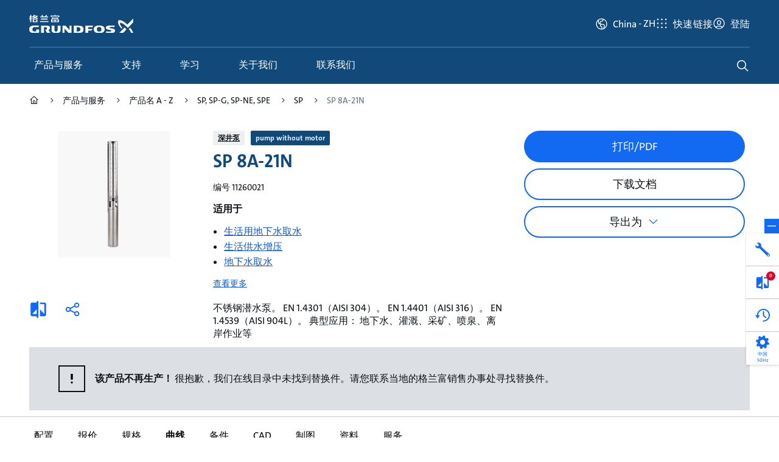

--- FILE ---
content_type: text/html;charset=utf-8
request_url: https://product-selection.grundfos.cn/products/sp-sp-g/sp/sp-8a-21n-11260021
body_size: 44707
content:
<!DOCTYPE HTML>
<html lang="zh-CN">
	<head>

		
    







    
        <script defer="defer" type="text/javascript" src="https://rum.hlx.page/.rum/@adobe/helix-rum-js@%5E2/dist/rum-standalone.js" data-routing="env=prod,tier=publish,ams=Grundfos Holding AS" integrity="" crossorigin="anonymous" data-enhancer-version="" data-enhancer-hash=""></script>
<link rel="dns-prefetch" href="https://assets.adobedtm.com"/>
        <link rel="preconnect" href="https://grundfos.scene7.com"/>
    

    <link rel="apple-touch-icon" sizes="180x180" href="/etc.clientlibs/settings/wcm/design/aembase/head/resources/img/favicon/apple-touch-icon.png"/>
<link rel="icon" type="image/png" sizes="32x32" href="/etc.clientlibs/settings/wcm/design/aembase/head/resources/img/favicon/favicon-32x32.png"/>
<link rel="icon" type="image/png" sizes="16x16" href="/etc.clientlibs/settings/wcm/design/aembase/head/resources/img/favicon/favicon-16x16.png"/>
<link rel="mask-icon" href="/etc.clientlibs/settings/wcm/design/aembase/head/resources/img/favicon/safari-pinned-tab.svg" color="#11497b"/>
<link rel="shortcut icon" href="/etc.clientlibs/settings/wcm/design/aembase/head/resources/img/favicon/favicon.ico"/>
<meta name="apple-mobile-web-app-title" content="Grundfos"/>
<meta name="application-name" content="Grundfos"/>
<meta name="msapplication-TileColor" content="#11497b"/>
<meta name="msapplication-config" content="/etc.clientlibs/settings/wcm/design/aembase/head/resources/img/favicon/browserconfig.xml"/>
<meta name="theme-color" content="#11497b"/>

    



<title>SP 8A-21N - 11260021 | Grundfos</title>
<meta property="og:site_name" content="Grundfos China"/>
<meta property="og:type" content="website"/>
<meta property="og:description" content="不锈钢潜水泵。 EN 1.4301（AISI 304）。 EN 1.4401（AISI 316）。 EN 1.4539（AISI 904L）。 典型应用： 地下水、灌溉、采矿、喷泉、离岸作业等"/>
<meta property="og:title" content="SP 8A-21N"/>
<meta property="og:url" content="https://product-selection.grundfos.cn/products/sp-sp-g/sp/sp-8a-21n-11260021" data-externalise="true"/>
<meta property="og:image" content="https://api.grundfos.com/gpi/imaging/product?productnumber=11260021"/>

<meta http-equiv="x-ua-compatible" content="ie=edge"/>
<meta name="viewport" content="width=device-width, initial-scale=1, shrink-to-fit=no"/>
<meta http-equiv="content-type" content="text/html; charset=UTF-8"/>


<meta name="title" content="SP 8A-21N - 11260021"/>
<meta name="thumbnail" content="https://api.grundfos.com/gpi/imaging/product?productnumber=11260021"/>
<meta name="description" content="不锈钢潜水泵。 EN 1.4301（AISI 304）。 EN 1.4401（AISI 316）。 EN 1.4539（AISI 904L）。 典型应用： 地下水、灌溉、采矿、喷泉、离岸作业等"/>
<meta name="page-type" content="product-variant"/>
<meta name="product-number" content="11260021"/>
<meta name="discontinued" content="true"/>
<meta name="local" content="false"/>
<meta name="frequency" content="50"/>
<meta name="canonical-url" content="https://product-selection.grundfos.cn/products/sp-sp-g/sp/sp-8a-21n-11260021" data-externalise="true"/>
<meta name="page:title" content="SP 8A-21N - 11260021"/>
<meta name="page:description" content="不锈钢潜水泵。 EN 1.4301（AISI 304）。 EN 1.4401（AISI 316）。 EN 1.4539（AISI 904L）。 典型应用： 地下水、灌溉、采矿、喷泉、离岸作业等"/>
<link rel="canonical" href="https://product-selection.grundfos.cn/products/sp-sp-g/sp/sp-8a-21n-11260021" data-externalise="true"/>
<link rel="alternate" hreflang="bs-ba" href="https://product-selection.grundfos.com/ba/products/sp-sp-g/sp/sp-8a-21n-11260021" data-externalise="true"/>
<link rel="alternate" hreflang="el-gr" href="https://product-selection.grundfos.com/gr/products/sp-sp-g/sp/sp-8a-21n-11260021" data-externalise="true"/>
<link rel="alternate" hreflang="hu-hu" href="https://product-selection.grundfos.com/hu/products/sp-sp-g/sp/sp-8a-21n-11260021" data-externalise="true"/>
<link rel="alternate" hreflang="es-es" href="https://product-selection.grundfos.com/es/products/sp-sp-g/sp/sp-8a-21n-11260021" data-externalise="true"/>
<link rel="alternate" hreflang="zh-cn" href="https://product-selection.grundfos.cn/products/sp-sp-g/sp/sp-8a-21n-11260021" data-externalise="true"/>
<link rel="alternate" hreflang="es-mx" href="https://product-selection.grundfos.com/mx/products/sp-sp-g/sp/sp-8a-21n-11260021" data-externalise="true"/>
<link rel="alternate" hreflang="pt-br" href="https://product-selection.grundfos.com/br/products/sp-sp-g/sp/sp-8a-21n-11260021" data-externalise="true"/>
<link rel="alternate" hreflang="no-no" href="https://product-selection.grundfos.com/no/products/sp-sp-g/sp/sp-8a-21n-11260021" data-externalise="true"/>
<link rel="alternate" hreflang="en-sg" href="https://product-selection.grundfos.com/sg/products/sp-sp-g/sp/sp-8a-21n-11260021" data-externalise="true"/>
<link rel="alternate" hreflang="en-gb" href="https://product-selection.grundfos.com/uk/products/sp-sp-g/sp/sp-8a-21n-11260021" data-externalise="true"/>
<link rel="alternate" hreflang="en-ke" href="https://product-selection.grundfos.com/ke/products/sp-sp-g/sp/sp-8a-21n-11260021" data-externalise="true"/>
<link rel="alternate" hreflang="da-dk" href="https://product-selection.grundfos.com/dk/products/sp-sp-g/sp/sp-8a-21n-11260021" data-externalise="true"/>
<link rel="alternate" hreflang="ja-jp" href="https://product-selection.grundfos.com/jp/products/sp-sp-g/sp/sp-8a-21n-11260021" data-externalise="true"/>
<link rel="alternate" hreflang="de-de" href="https://product-selection.grundfos.com/de/products/sp-sp-g/sp/sp-8a-21n-11260021" data-externalise="true"/>
<link rel="alternate" hreflang="ko-kr" href="https://product-selection.grundfos.com/kr/products/sp-sp-g/sp/sp-8a-21n-11260021" data-externalise="true"/>
<link rel="alternate" hreflang="en-ca" href="https://product-selection.grundfos.com/ca/products/sp-sp-g/sp/sp-8a-21n-11260021" data-externalise="true"/>
<link rel="alternate" hreflang="fi-fi" href="https://product-selection.grundfos.com/fi/products/sp-sp-g/sp/sp-8a-21n-11260021" data-externalise="true"/>
<link rel="alternate" hreflang="x-default" href="https://product-selection.grundfos.com/products/sp-sp-g/sp/sp-8a-21n-11260021" data-externalise="true"/>
<link rel="alternate" hreflang="bg-bg" href="https://product-selection.grundfos.com/bg/products/sp-sp-g/sp/sp-8a-21n-11260021" data-externalise="true"/>
<link rel="alternate" hreflang="en-gh" href="https://product-selection.grundfos.com/gh/products/sp-sp-g/sp/sp-8a-21n-11260021" data-externalise="true"/>
<link rel="alternate" hreflang="ro-ro" href="https://product-selection.grundfos.com/ro/products/sp-sp-g/sp/sp-8a-21n-11260021" data-externalise="true"/>
<link rel="alternate" hreflang="fr-ch" href="https://product-selection.grundfos.com/ch/fr/products/sp-sp-g/sp/sp-8a-21n-11260021" data-externalise="true"/>
<link rel="alternate" hreflang="zh-tw" href="https://product-selection.grundfos.com/tw/products/sp-sp-g/sp/sp-8a-21n-11260021" data-externalise="true"/>
<link rel="alternate" hreflang="en-sa" href="https://product-selection.grundfos.com/sa/products/sp-sp-g/sp/sp-8a-21n-11260021" data-externalise="true"/>
<link rel="alternate" hreflang="sk-sk" href="https://product-selection.grundfos.com/sk/products/sp-sp-g/sp/sp-8a-21n-11260021" data-externalise="true"/>
<link rel="alternate" hreflang="en-nz" href="https://product-selection.grundfos.com/nz/products/sp-sp-g/sp/sp-8a-21n-11260021" data-externalise="true"/>
<link rel="alternate" hreflang="en-au" href="https://product-selection.grundfos.com/au/products/sp-sp-g/sp/sp-8a-21n-11260021" data-externalise="true"/>
<link rel="alternate" hreflang="de-ch" href="https://product-selection.grundfos.com/ch/products/sp-sp-g/sp/sp-8a-21n-11260021" data-externalise="true"/>
<link rel="alternate" hreflang="en-ph" href="https://product-selection.grundfos.com/ph/products/sp-sp-g/sp/sp-8a-21n-11260021" data-externalise="true"/>
<link rel="alternate" hreflang="fr-ca" href="https://product-selection.grundfos.com/ca/fr/products/sp-sp-g/sp/sp-8a-21n-11260021" data-externalise="true"/>
<link rel="alternate" hreflang="uk-ua" href="https://product-selection.grundfos.com/ua/products/sp-sp-g/sp/sp-8a-21n-11260021" data-externalise="true"/>
<link rel="alternate" hreflang="en-za" href="https://product-selection.grundfos.com/za/products/sp-sp-g/sp/sp-8a-21n-11260021" data-externalise="true"/>
<link rel="alternate" hreflang="fr-be" href="https://product-selection.grundfos.com/be/fr/products/sp-sp-g/sp/sp-8a-21n-11260021" data-externalise="true"/>
<link rel="alternate" hreflang="lv-lv" href="https://product-selection.grundfos.com/lv/products/sp-sp-g/sp/sp-8a-21n-11260021" data-externalise="true"/>
<link rel="alternate" hreflang="et-ee" href="https://product-selection.grundfos.com/ee/products/sp-sp-g/sp/sp-8a-21n-11260021" data-externalise="true"/>
<link rel="alternate" hreflang="en-in" href="https://product-selection.grundfos.com/in/products/sp-sp-g/sp/sp-8a-21n-11260021" data-externalise="true"/>
<link rel="alternate" hreflang="hr-hr" href="https://product-selection.grundfos.com/hr/products/sp-sp-g/sp/sp-8a-21n-11260021" data-externalise="true"/>
<link rel="alternate" hreflang="en-ae" href="https://product-selection.grundfos.com/ae/products/sp-sp-g/sp/sp-8a-21n-11260021" data-externalise="true"/>
<link rel="alternate" hreflang="lt-lt" href="https://product-selection.grundfos.com/lt/products/sp-sp-g/sp/sp-8a-21n-11260021" data-externalise="true"/>
<link rel="alternate" hreflang="fr-fr" href="https://product-selection.grundfos.com/fr/products/sp-sp-g/sp/sp-8a-21n-11260021" data-externalise="true"/>
<link rel="alternate" hreflang="es-cl" href="https://product-selection.grundfos.com/cl/products/sp-sp-g/sp/sp-8a-21n-11260021" data-externalise="true"/>
<link rel="alternate" hreflang="en-my" href="https://product-selection.grundfos.com/my/products/sp-sp-g/sp/sp-8a-21n-11260021" data-externalise="true"/>
<link rel="alternate" hreflang="it-it" href="https://product-selection.grundfos.com/it/products/sp-sp-g/sp/sp-8a-21n-11260021" data-externalise="true"/>
<link rel="alternate" hreflang="es-co" href="https://product-selection.grundfos.com/co/products/sp-sp-g/sp/sp-8a-21n-11260021" data-externalise="true"/>
<link rel="alternate" hreflang="pt-pt" href="https://product-selection.grundfos.com/pt/products/sp-sp-g/sp/sp-8a-21n-11260021" data-externalise="true"/>
<link rel="alternate" hreflang="nl-be" href="https://product-selection.grundfos.com/be/products/sp-sp-g/sp/sp-8a-21n-11260021" data-externalise="true"/>
<link rel="alternate" hreflang="en-id" href="https://product-selection.grundfos.com/id/products/sp-sp-g/sp/sp-8a-21n-11260021" data-externalise="true"/>
<link rel="alternate" hreflang="en-us" href="https://product-selection.grundfos.com/us/products/sp-sp-g/sp/sp-8a-21n-11260021" data-externalise="true"/>
<link rel="alternate" hreflang="en-ie" href="https://product-selection.grundfos.com/ie/products/sp-sp-g/sp/sp-8a-21n-11260021" data-externalise="true"/>
<link rel="alternate" hreflang="en-eg" href="https://product-selection.grundfos.com/eg/products/sp-sp-g/sp/sp-8a-21n-11260021" data-externalise="true"/>
<link rel="alternate" hreflang="sv-se" href="https://product-selection.grundfos.com/se/products/sp-sp-g/sp/sp-8a-21n-11260021" data-externalise="true"/>
<link rel="alternate" hreflang="pl-pl" href="https://product-selection.grundfos.com/pl/products/sp-sp-g/sp/sp-8a-21n-11260021" data-externalise="true"/>
<link rel="alternate" hreflang="de-at" href="https://product-selection.grundfos.com/at/products/sp-sp-g/sp/sp-8a-21n-11260021" data-externalise="true"/>
<link rel="alternate" hreflang="tr-tr" href="https://product-selection.grundfos.com/tr/products/sp-sp-g/sp/sp-8a-21n-11260021" data-externalise="true"/>
<link rel="alternate" hreflang="nl-nl" href="https://product-selection.grundfos.com/nl/products/sp-sp-g/sp/sp-8a-21n-11260021" data-externalise="true"/>
<link rel="alternate" hreflang="sl-si" href="https://product-selection.grundfos.com/si/products/sp-sp-g/sp/sp-8a-21n-11260021" data-externalise="true"/>
<link rel="alternate" hreflang="ru-kz" href="https://product-selection.grundfos.com/kz/products/sp-sp-g/sp/sp-8a-21n-11260021" data-externalise="true"/>
<link rel="alternate" hreflang="es-ar" href="https://product-selection.grundfos.com/ar/products/sp-sp-g/sp/sp-8a-21n-11260021" data-externalise="true"/>
<link rel="alternate" hreflang="th-th" href="https://product-selection.grundfos.com/th/products/sp-sp-g/sp/sp-8a-21n-11260021" data-externalise="true"/>
<link rel="alternate" hreflang="vi-vn" href="https://product-selection.grundfos.com/vn/products/sp-sp-g/sp/sp-8a-21n-11260021" data-externalise="true"/>
<link rel="alternate" hreflang="cs-cz" href="https://product-selection.grundfos.com/cz/products/sp-sp-g/sp/sp-8a-21n-11260021" data-externalise="true"/>
<link rel="alternate" hreflang="sr-rs" href="https://product-selection.grundfos.com/rs/products/sp-sp-g/sp/sp-8a-21n-11260021" data-externalise="true"/>
<link rel="alternate" hreflang="en-hk" href="https://product-selection.grundfos.com/hk/products/sp-sp-g/sp/sp-8a-21n-11260021" data-externalise="true"/>


    

    




	<script>
		'use strict';

		(function(window) {
			const pageObj = {
				platform: "Product Center",
				companyCode: "GSH",
				rsid: "gfglobalprod",
				server: "product\u002Dselection.grundfos.cn",
				region: "CHINA",
				siteCountry: "China",
				channelTitle: "",
				language: "zh",
				hier1: "GSH\/Product Center\/cn\/zh\/products\/products\/sp\u002Dsp\u002Dg\/sp\/sp\u002D8a\u002D21n\u002D11260021",
				pageName: "GSH:Product Center:cn:zh:products:products:sp\u002Dsp\u002Dg:sp:sp\u002D8a\u002D21n\u002D11260021",
				pageTags: {
					performanceUnits: "",
					products: "",
					categories: "",
					pageType: "",
					applications: "DBGROIN, DBPRESS, MWGROUND, IDIRRIGA, WSCOMM",
					customerRole: "",
					jobToBeDone: "",
					theme: "",
					restrictions: "",
					contentType: "",
					vertical: ""
				}
			};

			window.dataLayer = {
				...(window.dataLayer || {}),
				...pageObj
			}
		}(window))
	</script>

	<script>
	'use strict';

	(function(window) {
		window.dynamicDataLayerParams = {};
	}(window))
</script>


	<script>
		'use strict';

		(async function(window) {
			const OK_STATUS_CODE = 200;

			const url = new URL(window.location.origin + window.location.pathname.replace('.html', '') + '/.dynamicdatalayer.json');
			if (window.dynamicDataLayerParams) {
				url.search = new URLSearchParams(window.dynamicDataLayerParams);
			}

			try {
				const response = await fetch(url);

				if (response.status === OK_STATUS_CODE) {
					const responseObject = await response.json();

					window.dataLayer = {
						...(window.dataLayer || {}),
						...responseObject
					};

					document.dispatchEvent(new Event('datalayerUpdated'));
				}
			} catch (error) {}
		}(window))
	</script>

	<script>
		'use strict';

		(async function(window) {
			const OK_STATUS_CODE = 200;

			const url = '\/content\/grundfos\/cn\/zh\/templates\/product\u002Dpages\/variant\u002Dpage.crmrecognized.json';

			try {
				const response = await fetch(url);

				if (response.status === OK_STATUS_CODE) {
					const responseObject = await response.json();

					if (responseObject.crmRecognizedCustomer) {
						const updateObject = {
							myRequests: "https:\/\/www.grundfos.cn\/\/mygrundfos\/requests"
						};

						window.dataLayer.topBarProfile = {
							...(window.dataLayer.topBarProfile || {}),
							...updateObject
						};
					}
				}
			} catch (error) {}
		}(window))
	</script>

	
    
    
    
    
    
	<script>

		'use strict';

		(function (window) {
			if (window.dataLayer) {
				window.dataLayer.hier1 = "GSH" + "/" + "Product Center" + "\/cn\/zh\/products\/products\/sp\u002Dsp\u002Dg\/sp\/sp\u002D8a\u002D21n\u002D11260021";
				window.dataLayer.pageName = "GSH" + ":" + "Product Center" + ":cn:zh:products:products:sp\u002Dsp\u002Dg:sp:sp\u002D8a\u002D21n\u002D11260021";
				window.dataLayer.userJourney = {
					journey: "catalogue",
					stepType: "variant",
					data: {
						"variant": "11260021",
						pumpDesign: "PumpDesignId\u002D9"
					}
				}
			}
		}(window))

	</script>

	

	


    <script>

        'use strict';

        (function(window)
		{
            if(window.dataLayer)
			{
                window.dataLayer.product =
				{
					variant: "11260021",
					product: "SPFAM",
					productscenario: "StandardProduct",
                    range: "SPRANGE"
                }
				if (window.dataLayer.pageTags)
				{
					window.dataLayer.pageTags.jobToBeDone = "";
					window.dataLayer.pageTags.restrictions = "";
					window.dataLayer.pageTags.theme = "";
					window.dataLayer.pageTags.customerRole = "";
					window.dataLayer.pageTags.performanceUnits = "";
				}
            }
        }
		(window))
    </script>








<script>
	'use strict';

	(async function(window) {
		const ctfObject = {
			GRUNDFOS_UX: {
				requestsAndComplaints: "申请和投诉",
				myRequests: "我的申请",
				ordering: "订购",
				myOrders: "我的订单",
				myQuotations: "我的报价",
				mySavedCarts: "我保存的购物车",
				myFavorites: "我的收藏",
				productsAndProjects: "产品与项目",
				mySavedItems: "我保存的产品",
				myProjects: "我的项目",
				myRecentlyViewedProducts: "我最近查看的产品",
				servicing: "维修",
				myWarranties: "我的保修",
				learning: "学习",
				myCompletedCourses: "我的已完成课程",
				myCoursesInProgress: "我正在学习的课程",
				myCertificates: "我的证书",
				myBookmarks: "我的书签",
				myGrundfos: "在 MyGrundfos 上查看更多",
				accountSettings: "账号设置",
				switchAccount: "切换账号",
				logOut: "登出",
				csReport2: "CS 报告 2",
				gsk: "GSK",
				asp: "ASP",
				homeownerReadyStep: "准备好下一步了吗？",
				homeownerReadyChoose: "准备好选择下一个泵解决方案了吗？",
				homeownerFindProduct: "查找产品",
				homeownerReplaceProduct: "更换产品",
				homeownerFindInstaller: "查找安装人员",
				homeownerFindRetailer: "查找零售商"
			},
			FIVE9: {
				question: "今天我们能为您做些什么？",
				name: "输入您的姓名……",
				formErrorInvalidEmail: "电子邮件无效",
				formErrorInvalidQuestion: "问题无效",
				formErrorInvalidName: "姓名无效",
				headerText: "我们如何提供帮助？",
				inputPlaceholder: "输入信息……",
				inputPlaceholderBlocked: "输入信息……",
				locationNotSupported: "您的浏览器不支持定位服务，或已禁用该服务。请输入您的位置。",
				locationServicesDenied: "本网站无法访问您的位置。请在设置中授予访问权限，或输入您的位置。",
				messageTimestampFormat: "h:mm A",
				shareLocationText: "共享定位",
				uploadDocument: "上传附件",
				uploadPhoto: "添加图片",
				enableSoundNotifications: "启用声音",
				enableTranscriptPrinting: "打印副本",
				startConversation: "开始聊天",
				conversationTerminated: "对话已结束",
				cancelConversation: "取消",
				closeConversationConfirmationMessage: "确定要结束聊天？",
				closeConversationConfirmationCancel: "取消",
				closeConversationConfirmationEndChat: "结束聊天",
				welcomeHeader: "欢迎您！",
				welcomeDescription: "开始前，请填写以下详细信息。",
				languageContinue: "继续",
				languageCancel: "取消",
				outOfBusinessHoursHelpText: "非工作时间",
				outOfBusinessHoursEmailContent: "内容",
				outOfBusinessHoursEmailHelpText: "非工作时间可使用电子邮件表格",
				outOfBusinessHoursEmailContentPlaceholder: "内容",
				outOfBusinessHoursMessageTitle: "非工作时间",
				afterBusinessHoursEmailSentSuccess: "成功！",
				afterBusinessHoursEmailSentMessage: "电子邮件已发送。",
				afterBusinessHoursEmailModalClose: "关闭",
				afterBusinessHoursStartNew: "开始新建",
				afterBusinessHoursSendEmail: "发送电子邮件",
				afterBusinessHoursSendEmailCancel: "取消",
				chatEndedMessage: "您的聊天会话已结束。",
				downloadTranscript: "下载副本",
				clearHistory: "清除历史记录",
				clearHistoryMessage: "您的历史记录将在以下时间内清除",
				startNewChat: "开始新聊天",
				closeWindow: "关闭窗口",
				endChat: "结束聊天",
				isRequiredText: "必填",
				isTypingText: "正在输入",
				areTypingText: "正在输入",
				unknownUser: "未知用户",
				startSurvey: "开始问卷调查",
				emailAddress: "输入您的电子邮件……",
				conversationCreated: "感谢您联系我们。",
				participantAccepted: "您已连接到客服代理",
				participantJoined: "有参与者加入聊天。",
				participantLeft: "有参与者离开聊天。",
				transferredToParticipant: "聊天已转接至 {name}。",
				transferredToGroup: "聊天已转接至 {name}组。"
			},
			BUY_NOW: {
				buyNowWho: "告诉我们您的采购目的",
				buyNowProfessional: "项目——批量采购",
				buyNowPrivate: "自用——零星购买",
				buyNowOptions: "请访问我们的经销商搜索器，查找您附近的购买选择。",
				buyNowDealer: "经销商定位器",
				buyNowWebshop: "点击以下标志，直接进入您首选的网络商店",
				buyNowHere: "在此购买"
			},
			CBS: {
				popupHeadline: "Interested in high performance within commercial buildings?",
				popupText1: "If so, we are here to help.",
				popupText2: "Sign up and receive the latest news.",
				popupButton: "Sign up now!",
			}
		};

		window.CTF = {
			...(window.CTF || {}),
			...ctfObject
		};
	}(window))
</script>

		
    
	
	
	
	

	
	

	

	
    
    <link rel="preload" href="/etc.clientlibs/settings/wcm/design/aembase/grid.min.8dcfc49bdc07b57ceecaed16f0385d40.css" type="text/css" as="style" onload="this.onload=null;this.rel='stylesheet'">


	
    
    



	

	
		
    
    <script src="/etc.clientlibs/settings/wcm/design/aembase/base-globals.lc-8b183f3f-lc.min.js" type="module"></script>


		
    
    <script src="/etc.clientlibs/settings/wcm/design/aembase/base.lc-e9bb12e3-lc.min.js" type="module"></script>


		
    
    <link rel="preload" href="/etc.clientlibs/settings/wcm/design/aembase/base-css.lc-432b2c1e-lc.min.css" type="text/css" as="style" onload="this.onload=null;this.rel='stylesheet'">


		
    
    


	

	
    
    <link rel="preload" href="/etc.clientlibs/settings/wcm/design/aembase/grundfos-icons.min.8b0d9c39a382d1b1687a12a0aa7b295c.css" type="text/css" as="style" onload="this.onload=null;this.rel='stylesheet'">


	
    
    



	
    
    



	
    
    <link rel="preload" href="/etc.clientlibs/aembase/components/content/dynamicmedia/clientlibs/dynamicmedia.min.a97e0418f0d0d6fe2eea57c7dc5e8804.css" type="text/css" as="style" onload="this.onload=null;this.rel='stylesheet'">


	
    
    


	
    
    <link rel="preload" href="/etc.clientlibs/clientlibs/granite/jquery-ui.min.8803c9ee6cf6b1e2f196b6d5a768bc5f.css" type="text/css" as="style" onload="this.onload=null;this.rel='stylesheet'">


	
    
    



	
    
    <link rel="preload" href="/etc.clientlibs/aem-where-to-buy/clientlibs/where-to-buy-css.lc-01413e91-lc.min.css" type="text/css" as="style" onload="this.onload=null;this.rel='stylesheet'">


	

	

	


    



	
    
    <link rel="stylesheet" href="/etc.clientlibs/settings/wcm/design/aem-productcenter/legacy.min.f81d3375d72dd483a2125a1ac5175018.css" type="text/css">


	
    
    <link rel="stylesheet" href="/etc.clientlibs/settings/wcm/design/aem-productcenter/productCenter.lc-884f793e7c02f553c8c5049f38463d9c055ab5edbc8a7a3b749a5b5fb86eb207-lc.min.css" type="text/css">


	
    
    <link rel="stylesheet" href="/etc.clientlibs/settings/wcm/design/aem-productcenter/productCenterVue3.lc-04eb7b3d7b89e69c48238a275d3d45b50218d6ea2f227eaffa48505dd0aef982-lc.min.css" type="text/css">


	
    
    <link rel="stylesheet" href="/etc.clientlibs/settings/wcm/design/aem-productcenter/dbs.min.d51258ba663a2885963dbda094efdaa8.css" type="text/css">



	
	
    
    <script src="/etc.clientlibs/clientlibs/granite/jquery.min.3e24d4d067ac58228b5004abb50344ef.js" defer></script>
<script src="/etc.clientlibs/clientlibs/granite/utils.min.899004cc02c33efc1f6694b1aee587fd.js" defer></script>
<script src="/etc.clientlibs/clientlibs/granite/jquery/granite.min.011c0fc0d0cf131bdff879743a353002.js" defer></script>
<script src="/etc.clientlibs/foundation/clientlibs/jquery.min.dd9b395c741ce2784096e26619e14910.js" defer></script>
<script src="/etc.clientlibs/settings/wcm/design/aembase/head/publish.min.d47a15d49ea5d0103bbcd7418ea35f5e.js" defer></script>


	
    
    <script src="/etc.clientlibs/clientlibs/granite/jquery/granite/csrf.min.56934e461ff6c436f962a5990541a527.js" defer></script>


	
    
    <script src="/etc.clientlibs/settings/wcm/design/aem-productcenter/dbs.min.c5dcb925705670a77baef4b3dd5c1812.js" defer></script>


	
    
    <script src="/etc.clientlibs/settings/wcm/design/aem-selectiontools/dbs.lc-098720d4057d5519b5db35232d829ec3d00027d89285133e3772cea05b05327e-lc.min.js" defer type="module"></script>





<div data-gpc-vue3-component-root>
	<cmp-confirmation-dialog v-cloak="hide" id="confirmation-dialog" :labels="{
			cancel: '取消',
			confirm: '确认'
		}"/>
</div>

<div data-gpc-vue3-component-root>
	<cmp-notification-bar v-cloak="hide" id="notification-bar" :labels="{
			dismiss: '解除通知'
		}"/>
</div>

<div data-gpc-vue3-component-root>
	<cmp-tooltip v-cloak="hide"/>
</div>

<div data-gpc-vue3-component-root>
    <cmp-overlay v-cloak="hide" id="overlay" class="cmp-overlay" :labels="{
			close: '关闭覆盖'
		}"/>
</div>


	


    
    

	
    
    

    

    


        <script type="text/javascript" src="//assets.adobedtm.com/5e107551ef5d/89d0c5ed902a/launch-EN41bf6053938a43749cb4968fea41cde8.min.js" async></script>


    
    
    

    
    
        
            <link href="/etc.clientlibs/settings/wcm/design/aembase/head/resources/fonts/GrundfosTheSans-Regular.woff2" rel="preload" as="font" type="font/woff2" crossorigin="anonymous"/>
            <link href="/etc.clientlibs/settings/wcm/design/aembase/head/resources/fonts/GrundfosTheSans-Bold.woff2" rel="preload" as="font" type="font/woff2" crossorigin="anonymous"/>
            <link href="/etc.clientlibs/settings/wcm/design/aembase/head/resources/fonts/GrundfosTheSans-ExtdBlack.woff2" rel="preload" as="font" type="font/woff2" crossorigin="anonymous"/>
        
        
    
</head>
	<body class="variantpage basepage page basicpage b-font-grundfos " data-qa="variant-page">
		
		
			



			<nav class="cmp-skip-links">
	<a href="#main">跳转到主要内容</a>
</nav>
<div class="b-site-wrapper" data-site-wrapper tabindex="-1">
	<div class="header">


<div data-component-root>
	<mod-search-header id="header" :labels="{
           search: {
               label: '搜索查询',
               categoryLabel: 'Search category',
               legend: '搜索',
               placeholder: '查找...',
               search: 'search',
               suggestedProduct: '推荐产品',
               sap: {
                  placeholder: '搜索结果以用于',
                  prompt: '很遗憾，我们没有找到该产品。您想在我们的后端系统中查找该产品吗？我们预计该过程大约需要 30 - 60 秒。',
                  searching: '我们正在寻找您的产品',
			      cancel: '取消',
			      confirm: '确认'
               },
               categories: {
                all: '全部',
                products: '产品',
                documentation: '资料',
                support: '支持与学习',
                other: '其他'
              }
           }
       }" :search-config="{
           apiUrl:	'https://api.grundfos.com/search',
           sizeSuggestions: 6,
           sizeProducts: 3,
           sapSearchApiUrl: '/content/grundfos/cn/zh/templates/product-pages/variant-page.search-product-no.json',
       }" search-action="https://www.grundfos.cn/search" search-heading="您在寻找什么？" search-method="get" search-type="sitewide">
        <!-- Mobile Header -->
        
    <div slot="mobile-header" slot-scope="props" class="mod-header__mobile-nav">
        <div class="mod-header__mobile-nav-content">
            <button ref="toggle" :aria-controls="props.id" class="mod-header__nav-toggle" type="button" @click.prevent="props.toggleNav">
                <span>toggle</span>
            </button>
            <a href="https://www.grundfos.cn/" class="mod-header__mobile-nav-logo">
                <img src="/content/dam/local/zh-cn/page-assets/logos/logo-cn.svg" alt="Grundfos"/>
            </a>
        </div>
        <div class="mod-header__mobile-nav-actions">
            <button ref="toggle" :aria-controls="props.id" class="mod-header__action mod-header__action--search" type="button" @click.prevent="props.toggleSearch">
                <span>search</span>
            </button>
        </div>
        <div class="mod-header__topbar mod-header__topbar--actions">
            <span class="js-topbar-shoppingcart"></span>
            <span class="js-topbar-userprofile"></span>
        </div>
    </div>


        <!-- Desktop Header -->
        
    <div class="mod-header__body noindex" slot="desktop-header" slot-scope="props">
        <div class="mod-header__inner">
            <div class="mod-header__logo" itemscope itemtype="https://schema.org/Organization">
                <a itemprop="url" href="https://www.grundfos.cn/">
                    <img src="/content/dam/local/zh-cn/page-assets/logos/logo-cn.svg" alt="Grundfos"/>
                    <meta itemprop="logo" content="/etc.clientlibs/settings/wcm/design/aembase/head/resources/img/grundfos/logo.png"/>
                </a>
            </div>

            <div id="globalTopBar" class="mod-header__topbar mod-header__topbar--main"></div>
            <div id="globalTopBarExtra">
                
                    <cmp-country-selector-toggle :config="{
                            apiUrl: '/content/grundfos/cn/zh/templates/product-pages/variant-page.countryselector.json'
                        }" :labels="{
                            heading: '请选择国家或地区',
                            search: '查找...',
                            footnote: '如果您无法找到您的所在地，可在搜索框中输入您的国家或地区，以寻找负责的销售公司。'
                        }" class="cmp-country-selector__toggle-container" country="cn" language="zh" locales-json="[{&#34;code&#34;:&#34;zh&#34;,&#34;url&#34;:&#34;/products/sp-sp-g/sp/sp-8a-21n-11260021.html&#34;}]"/>
                
            </div>
        </div>
        <hr class="mod-header__divider"/>
        


    

    
    <cmp-header-nav class="cmp-header-nav" itemscope itemtype="https://schema.org/SiteNavigationElement" :first-level-navigation-items="'[{\x22id\x22:\x22\/content\/grundfos\/cn\/zh\/products\x22,\x22name\x22:\x22产品与服务\x22,\x22url\x22:\x22\/\x22,\x22featureSpot\x22:{\x22headline\x22:\x22产品选型\x22,\x22description\x22:\x22找到符合您安装要求的合适的泵解决方案。选型、选择和比较泵和泵系统。\x22,\x22link\x22:\x22\/\x22,\x22linkText\x22:\x22开始选型\x22,\x22imageAltText\x22:\x22产品选型\x22,\x22image\x22:{\x22id\x22:\x22a|843335337\x22,\x22assetPath\x22:\x22grundfos\/megamenu\u002Dproducts\x22,\x22assetName\x22:\x22megamenu\u002Dproducts\x22,\x22assetTypeProperty\x22:\x22Image\x22,\x22domain\x22:\x22https:\/\/grundfos.scene7.com\/\x22,\x22viewerPath\x22:\x22https:\/\/grundfos.scene7.com\/s7viewers\/\x22,\x22imageServer\x22:\x22https:\/\/grundfos.scene7.com\/is\/image\/\x22,\x22contentUrl\x22:\x22https:\/\/grundfos.scene7.com\/is\/content\/\x22,\x22assetType\x22:\x22image\x22},\x22topLevel\x22:true},\x22children\x22:[]},{\x22id\x22:\x22\/content\/grundfos\/cn\/zh\/support\x22,\x22name\x22:\x22支持\x22,\x22url\x22:\x22https:\/\/www.grundfos.cn\/support\x22,\x22featureSpot\x22:{\x22headline\x22:\x22您的全天候自助服务工具\x22,\x22description\x22:\x22访问我们的自助服务工具，搜索有关报价、请求、备件等的各种即时信息。\x22,\x22link\x22:\x22https:\/\/www.grundfos.cn\/mygrundfos\x22,\x22linkText\x22:\x22转至 MyGrundfos\x22,\x22imageAltText\x22:\x22您的全天候自助服务工具\x22,\x22image\x22:{\x22id\x22:\x22a|843333340\x22,\x22assetPath\x22:\x22grundfos\/megamenu\u002Dsupport\x22,\x22assetName\x22:\x22megamenu\u002Dsupport\x22,\x22assetTypeProperty\x22:\x22Image\x22,\x22domain\x22:\x22https:\/\/grundfos.scene7.com\/\x22,\x22viewerPath\x22:\x22https:\/\/grundfos.scene7.com\/s7viewers\/\x22,\x22imageServer\x22:\x22https:\/\/grundfos.scene7.com\/is\/image\/\x22,\x22contentUrl\x22:\x22https:\/\/grundfos.scene7.com\/is\/content\/\x22,\x22assetType\x22:\x22image\x22},\x22topLevel\x22:true},\x22children\x22:[]},{\x22id\x22:\x22\/content\/grundfos\/cn\/zh\/learn\x22,\x22name\x22:\x22学习\x22,\x22url\x22:\x22https:\/\/www.grundfos.cn\/learn\x22,\x22featureSpot\x22:{\x22headline\x22:\x22网络学院 \u002D 免费在线培训\x22,\x22description\x22:\x22利用免费在线培训服务，浏览我们不断增长的在线课程和学习轨迹库，获得徽章和证书。\x22,\x22link\x22:\x22https:\/\/www.grundfos.cn\/learn\/ecademy\x22,\x22linkText\x22:\x22开始网络学院学习\x22,\x22imageAltText\x22:\x22网络学院 \u002D 免费在线培训\x22,\x22image\x22:{\x22id\x22:\x22a|843335287\x22,\x22assetPath\x22:\x22grundfos\/megamenu\u002Dlearn\x22,\x22assetName\x22:\x22megamenu\u002Dlearn\x22,\x22assetTypeProperty\x22:\x22Image\x22,\x22domain\x22:\x22https:\/\/grundfos.scene7.com\/\x22,\x22viewerPath\x22:\x22https:\/\/grundfos.scene7.com\/s7viewers\/\x22,\x22imageServer\x22:\x22https:\/\/grundfos.scene7.com\/is\/image\/\x22,\x22contentUrl\x22:\x22https:\/\/grundfos.scene7.com\/is\/content\/\x22,\x22assetType\x22:\x22image\x22},\x22topLevel\x22:true},\x22children\x22:[]},{\x22id\x22:\x22\/content\/grundfos\/cn\/zh\/about\u002Dus\x22,\x22name\x22:\x22关于我们\x22,\x22url\x22:\x22https:\/\/www.grundfos.cn\/about\u002Dus\x22,\x22featureSpot\x22:{\x22headline\x22:\x22点滴皆可为\x22,\x22description\x22:\x22我们不仅仅是一家水泵公司。我们相信每一滴水都蕴含着无限的可能性，而且水拥有改变世界的力量。\x22,\x22link\x22:\x22https:\/\/www.grundfos.cn\/about\u002Dus\x22,\x22linkText\x22:\x22了解更多\x22,\x22imageAltText\x22:\x22点滴皆可为\x22,\x22image\x22:{\x22id\x22:\x22a|1203705315\x22,\x22assetPath\x22:\x22grundfos\/about\u002Dus\u002Dmegamenu\u002DGrundfos\u002Dmaster\u002D1\x22,\x22assetName\x22:\x22about\u002Dus\u002Dmegamenu\u002DGrundfos\u002Dmaster\u002D1\x22,\x22assetTypeProperty\x22:\x22Image\x22,\x22domain\x22:\x22https:\/\/grundfos.scene7.com\/\x22,\x22viewerPath\x22:\x22https:\/\/grundfos.scene7.com\/s7viewers\/\x22,\x22imageServer\x22:\x22https:\/\/grundfos.scene7.com\/is\/image\/\x22,\x22contentUrl\x22:\x22https:\/\/grundfos.scene7.com\/is\/content\/\x22,\x22assetType\x22:\x22image\x22},\x22topLevel\x22:true},\x22children\x22:[]},{\x22id\x22:\x22\/content\/grundfos\/cn\/zh\/contact\x22,\x22name\x22:\x22联系我们\x22,\x22url\x22:\x22https:\/\/www.grundfos.cn\/contact\x22,\x22featureSpot\x22:{\x22headline\x22:\x22我们如何提供帮助？\x22,\x22description\x22:\x22我们敬业的专家团队可随时为您提供更多信息、回答任何您可能存在的问题，或引导您选择正确的解决方案。\x22,\x22link\x22:\x22https:\/\/www.grundfos.cn\/contact\x22,\x22linkText\x22:\x22联系格兰富\x22,\x22imageAltText\x22:\x22我们如何提供帮助？\x22,\x22image\x22:{\x22id\x22:\x22a|843335335\x22,\x22assetPath\x22:\x22grundfos\/megamenu\u002Dcontact\x22,\x22assetName\x22:\x22megamenu\u002Dcontact\x22,\x22assetTypeProperty\x22:\x22Image\x22,\x22domain\x22:\x22https:\/\/grundfos.scene7.com\/\x22,\x22viewerPath\x22:\x22https:\/\/grundfos.scene7.com\/s7viewers\/\x22,\x22imageServer\x22:\x22https:\/\/grundfos.scene7.com\/is\/image\/\x22,\x22contentUrl\x22:\x22https:\/\/grundfos.scene7.com\/is\/content\/\x22,\x22assetType\x22:\x22image\x22},\x22topLevel\x22:true},\x22children\x22:[]}]'" :config="{
				apiUrl: '/content/grundfos/cn/zh/templates/product-pages/variant-page.navigation.json'
			}">
        <template slot="sidebar">
            <cmp-header-sidebar data-header-nav-items :labels="{
                    backLabel: '返回'
                }" current-page="https://product-selection.grundfos.cn/products/sp-sp-g/sp/sp-8a-21n-11260021">
            </cmp-header-sidebar>
        </template>
        <template slot="megaMenu">
            <cmp-header-mega-menu data-header-nav-items :labels="{
                    viewAll: '查看全部',
                    backLabel: '返回'
                }" current-page="https://product-selection.grundfos.cn/products/sp-sp-g/sp/sp-8a-21n-11260021">
            </cmp-header-mega-menu>
        </template>
        <template slot="topbar">
            <div class="mod-header__topbar mod-header__topbar--list">
                <span class="js-topbar-countryselector">
                    
                        <cmp-country-selector-toggle :config="{
                                apiUrl: '/content/grundfos/cn/zh/templates/product-pages/variant-page.countryselector.json'
                            }" :labels="{
                                heading: '请选择国家或地区',
                                search: '查找...',
                                footnote: '如果您无法找到您的所在地，可在搜索框中输入您的国家或地区，以寻找负责的销售公司。'
                            }" class="cmp-country-selector__toggle-container" country="cn" language="zh" locales-json="[{&#34;code&#34;:&#34;zh&#34;,&#34;url&#34;:&#34;/products/sp-sp-g/sp/sp-8a-21n-11260021.html&#34;}]"/>
                    
                </span>
                <span class="js-topbar-userprofile" data-show-label-mobile="true"></span>
                <span class="js-topbar-apphub" data-show-label-mobile="true"></span>
            </div>
        </template>
        <template slot="search">
            <a href="#" class="mod-header__action mod-header__action--search" data-toggle-search @click="props.toggleSearch">search</a>
        </template>
    </cmp-header-nav>


    </div>

    </mod-search-header>

    <hr class="mod-header__divider"/>
</div>
</div>
<div class="b-site-inner">
    
    
    
        
        
        <main id="main" role="main">
    <div>
        
    
    
        
        
        


<div class="aem-Grid aem-Grid--12 aem-Grid--default--12 ">
    
    <div class="breadcrumb aem-GridColumn aem-GridColumn--default--12">
    <div data-component-root>
        <cmp-breadcrumb v-cloak="mobile" class="cmp-breadcrumb" :labels="{ toggle: '切换' }">
            <ol class="cmp-breadcrumb__list" itemscope itemtype="https://schema.org/BreadcrumbList">
                <li class="cmp-breadcrumb__list-item" itemprop="itemListElement" itemscope itemtype="https://schema.org/ListItem">
                    <a class="cmp-breadcrumb__link" itemtype="https://schema.org/Thing" itemprop="item">
                        <meta itemprop="url"/>
                        <span itemprop="name" class="cmp-breadcrumb__home-icon"></span>
                    </a>
                    <meta itemprop="position" content="1"/>
                </li>
                
                
            
                
                <li class="cmp-breadcrumb__list-item cmp-breadcrumb__list-item--truncate" itemprop="itemListElement" itemscope itemtype="https://schema.org/ListItem">
                    <a class="cmp-breadcrumb__link" title="产品与服务" href="/" itemtype="https://schema.org/Thing" itemprop="item">
                        <meta itemprop="url" content="/"/>
                        <span itemprop="name" v-truncate:30>产品与服务</span>
                    </a>
                    <meta itemprop="position" content="2"/>
                </li>
                
            
                
                <li class="cmp-breadcrumb__list-item cmp-breadcrumb__list-item--truncate" itemprop="itemListElement" itemscope itemtype="https://schema.org/ListItem">
                    <a class="cmp-breadcrumb__link" title="产品名 A - Z" href="/products" itemtype="https://schema.org/Thing" itemprop="item">
                        <meta itemprop="url" content="/products"/>
                        <span itemprop="name" v-truncate:30>产品名 A - Z</span>
                    </a>
                    <meta itemprop="position" content="3"/>
                </li>
                
            
                
                <li class="cmp-breadcrumb__list-item cmp-breadcrumb__list-item--truncate" itemprop="itemListElement" itemscope itemtype="https://schema.org/ListItem">
                    <a class="cmp-breadcrumb__link" title="SP, SP-G, SP-NE, SPE" href="/products/sp-sp-g" itemtype="https://schema.org/Thing" itemprop="item">
                        <meta itemprop="url" content="/products/sp-sp-g"/>
                        <span itemprop="name" v-truncate:30>SP, SP-G, SP-NE, SPE</span>
                    </a>
                    <meta itemprop="position" content="4"/>
                </li>
                
            
                
                <li class="cmp-breadcrumb__list-item cmp-breadcrumb__list-item--truncate" itemprop="itemListElement" itemscope itemtype="https://schema.org/ListItem">
                    <a class="cmp-breadcrumb__link" title="SP" href="/products/sp-sp-g/sp" itemtype="https://schema.org/Thing" itemprop="item">
                        <meta itemprop="url" content="/products/sp-sp-g/sp"/>
                        <span itemprop="name" v-truncate:30>SP</span>
                    </a>
                    <meta itemprop="position" content="5"/>
                </li>
                
            
                
                
                <li class="cmp-breadcrumb__list-item cmp-breadcrumb__list-item--truncate" itemprop="itemListElement" itemscope itemtype="https://schema.org/ListItem">
                    <span itemprop="name" v-truncate:30>SP 8A-21N</span>
                    <link itemtype="https://schema.org/Thing" itemprop="item" href="https://www.grundfos.cn/content/grundfos/templates/product-pages/variant-page"/>
                    <meta itemprop="position" content="6"/>
                </li>
            </ol>
        </cmp-breadcrumb>
    </div>

</div>
<div class="touchpoint-menu aem-GridColumn aem-GridColumn--default--12">


<div data-component-root>
	<cmp-touchpoint-menu v-cloak="hide" class="cmp-touchpoint-menu" :labels="{
			toggle: '切换',
			tools: '产品相关工具',
			compare: '产品比较变型',
			saved: '保存项目',
			canvas: '曲线画布',
			projects: '我的项目产品',
			recent: '最近查看产品',
			settings: '目录设定',
			quotation: 'CRM 报价',
			projectId: 'ID',
			recentProjects: '近期项目',
		}" canvas-page-url="/curve-canvas" projects-page-url="/my-projects" saved-items-page-url="/saved-items" projects-api-url="/content/grundfos/cn/zh/templates/product-pages/variant-page.projects.json">
		<template slot="tools" slot-scope="props">
			<div class="cmp-touchpoint-menu__container">
				<div class="cmp-touchpoint-menu-tools__container">
					<h3 class="cmp-title cmp-title--3">应用工具</h3>
					<ul class="cmp-touchpoint-menu__nav-list">
						
						
						<li class="cmp-touchpoint-menu__nav-list-item">
							<a class="elm-link" href="https://app.grundfos.com/pitcreator/homepage">Pit创建</a>
						</li>
						<li class="cmp-touchpoint-menu__nav-list-item">
							<a class="elm-link" href="https://app.grundfos.com/pust/frontpage">泵站创建</a>
						</li>
						
					</ul>
				</div>
				<div class="cmp-touchpoint-menu-tools__container">
					<h3 class="cmp-title cmp-title--3">产品工具</h3>
					<ul class="cmp-touchpoint-menu__nav-list">
						<li class="cmp-touchpoint-menu__nav-list-item">
							<a class="elm-link" href="/product-configurators">
								打造专属水泵
							</a>
						</li>
						
						<li class="cmp-touchpoint-menu__nav-list-item">
							<a class="elm-link" href="https://www.grundfos-eica.com/">Eica 选型工具</a>
						</li>
						
						
						
						
						
						
						
						
					</ul>
				</div>
				<div class="cmp-touchpoint-menu-tools__container">
					<h3 class="cmp-title cmp-title--3">计算器</h3>
					<ul class="cmp-touchpoint-menu__nav-list">
						<li class="cmp-touchpoint-menu__nav-list-item">
							<cmp-touchpoint-tools-calculator class="elm-link" :config="{
									apiUrl: '/content/grundfos/cn/zh/templates/product-pages/variant-page.sizingcablecalculator.json'
								}" :labels="{
									title: '电缆计算',
									cancel: '取消',
									ok: 'OK',
									clipboard: {
										copied: '复制',
										copy: '复制到剪贴板',
										text: '剪贴板文字'
									}
								}" calc-type="cable" :toggle-handler="props.toggleHandler">
							</cmp-touchpoint-tools-calculator>
						</li>
						<li class="cmp-touchpoint-menu__nav-list-item">
							<cmp-touchpoint-tools-calculator class="elm-link" :config="{
									apiUrl: '/content/grundfos/cn/zh/templates/product-pages/variant-page.sizingnpshcalculator.json'
								}" :labels="{
									title: '汽蚀余量计算器',
									cancel: '取消',
									ok: 'OK',
									clipboard: {
										copied: '复制到剪贴板',
										copy: '复制到剪贴板',
										text: '剪贴板文字'
									}
								}" calc-type="npsh" :toggle-handler="props.toggleHandler">
							</cmp-touchpoint-tools-calculator>
						</li>
						<li class="cmp-touchpoint-menu__nav-list-item">
							<cmp-touchpoint-tools-calculator class="elm-link" :config="{
									apiUrl: '/content/grundfos/cn/zh/templates/product-pages/variant-page.sizingpipefrictionlosscalculator.json'
								}" :labels="{
									title: '管道磨损计算',
									cancel: '取消',
									ok: 'OK',
									clipboard: {
										copied: '复制到剪贴板',
										copy: '复制到剪贴板',
										text: '剪贴板文字'
									}
								}" calc-type="pipe-friction-loss" :toggle-handler="props.toggleHandler">
							</cmp-touchpoint-tools-calculator>
						</li>
					</ul>
				</div>
			</div>
		</template>
		<template slot="compare">
			<div class="cmp-touchpoint-menu__container">
				<h3 class="cmp-title cmp-title--3 cmp-title--underline">产品比较变型</h3>
				<cmp-touchpoint-compare-products compare-page-url="/compare-products" class="cmp-touchpoint-compare-products" :labels="{
						compare: '产品比较变型',
						delete: '删除',
						noResults: '无添加任何产品用以对比。'
					}" product-url="/content/grundfos/cn/zh/templates/product-pages/variant-page.gotoproduct.json">
				</cmp-touchpoint-compare-products>
			</div>
		</template>
		<template slot="recent">
			<div class="cmp-touchpoint-menu__container">
				<h3 class="cmp-title cmp-title--3 cmp-title--underline">最近查看产品</h3>
				<cmp-touchpoint-recent-products class="cmp-touchpoint-recent-products" :labels="{
						productNumber: '产品编号',
						noResults: '无最近产品'
					}" product-url="/content/grundfos/cn/zh/templates/product-pages/variant-page.gotoproduct.json">
				</cmp-touchpoint-recent-products>
			</div>
		</template>
		<template slot="settings">
			<div class="cmp-touchpoint-menu__container">
				<h3 class="cmp-title cmp-title--3 cmp-title--underline">目录设定</h3>
				<cmp-user-settings class="cmp-user-settings" :labels="{
						currency: '货币',
						frequency: '频率',
						productRange: '产品范围',
						unitSystem: '单元系统',
						save: '保存设置',
						actions: {
							cancel: '取消',
							confirm: '继续'
						},
						message: '您所作的更改将带您进入首页。'
					}"></cmp-user-settings>
			</div>
		</template>
		<template slot="quotation">
			<div class="cmp-touchpoint-menu__container">
				<cmp-touchpoint-quotation class="cmp-touchpoint-quotation" :labels="{
						documentNumber: '文件编号',
						documentDescription: '文件说明',
						heading: 'CRM 报价',
						itemNumber: '物品编号',
						product: '产品',
						viewQuotation: '查看项目'
					}" product-page-url="/content/grundfos/cn/zh/templates/product-pages/variant-page.gotoproduct.json" quotation-page-url="/projects-overview/project-detail"></cmp-touchpoint-quotation>
			</div>
		</template>
	</cmp-touchpoint-menu>
</div>

</div>
<div class="variant-details aem-GridColumn aem-GridColumn--default--12">

    

     
        <div data-component-root>
            <provider-product-variant :config="{
                        accessoryProductFamilies: '/content/grundfos/cn/zh/templates/product-pages/variant-page.accessory-product-families.json',
                        createMaterialApiUrl: '/content/grundfos/cn/zh/templates/product-pages/variant-page.ssc-creatematerial.json',
                        partsApiUrl: '/content/grundfos/cn/zh/templates/product-pages/variant-page.system-parts.json',
                        productApiUrl: '/content/grundfos/cn/zh/templates/product-pages/variant-page.variant-hero.json',
                        productDataApiUrl: '/content/grundfos/cn/zh/templates/product-pages/variant-page.product-data.json',
                        productDataFlagsApiUrl: '/content/grundfos/cn/zh/templates/product-pages/variant-page.variant-flags-data.json',
                        sizingResultsApiUrl: '/content/grundfos/cn/zh/templates/product-pages/variant-page.sizing-result.json',
                        loadPointDocumentApiUrl: '/content/grundfos/cn/zh/templates/product-pages/variant-page.product-load-point.json/11260021',
                        compatibleRangesApiUrl: '/content/grundfos/cn/zh/templates/product-pages/variant-page.variant-compatible-ranges.json',
                    }" :initial-state="{
                        productDataPumpSystemId: 2656918852,
                    }" pump-system-id="2656918852" has-drawings product-number="11260021" product-name="SP 8A-21N" is-new-driveworks>
                <div slot-scope="productProps" v-if="productProps.product">
                    
	<cmp-variant-hero v-cloak="load" :applications="productProps.product.applications" :categories="productProps.product.categories" :class="[
            'cmp-catalogue-hero',
            productProps.showNotice && 'cmp-catalogue-hero--notice'
        ]" :configured="productProps.product.configured" :description="productProps.product.description" :image="productProps.product.picture" :is-loading="productProps.isLoading" :labels="{
            description: {
                close: '关闭',
                read: '阅读描述',
                view: '查看更多'
            },
            generatingPartNumber: 'Generating your new part number—please hold on a moment',
            onRequest: '根据请求',
            productNumber: '编号',
            system: '系统',
            suitable: '适用于',
            pumpWithoutMotor: 'pump without motor',
            configuredProduct: 'Configured Product'
        }" :name="productProps.product.name" :product-number="productProps.product.productnumber" :product-number-show="productProps.product.productnumbershow" :product-scenario="productProps.product.productscenario" :system-label="productProps.showSystemLabel && productProps.product.productnumbershow" application-path="/applications" category-path="/categories" :is-pump-without-motor="productProps.productFlags.isPumpWithoutMotor">
		<template slot="action-buttons">
			<div :class="[
						'elm-action-button-wrapper b-layout-grid__item--12 b-layout-grid__item',
						true ? 'b-layout-grid__item--xlarge-12' : 'b-layout-grid__item--xlarge-6'
					]">
				<elm-action-button-print-product id="variant-hero-action-print" :config="{
						apiUrl: '/content/grundfos/cn/zh/templates/product-pages/variant-page.print-getpdf',
						enablePolling: true,
						languagesApiUrl: '/content/grundfos/cn/zh/templates/product-pages/variant-page.translation-languages.json',
						preparePdfApiUrl: '/content/grundfos/cn/zh/templates/product-pages/variant-page.print-preparepdf.json',
						printGetPdfApiUrl: '/content/grundfos/cn/zh/templates/product-pages/variant-page.print-getpdf',
						serviceDetails: '/content/grundfos/cn/zh/templates/product-pages/variant-page.service.servicedetail2.json',
						serviceDrawings: '/content/grundfos/cn/zh/templates/product-pages/variant-page.service.drawings.json',
						quotationTextApiUrl: '/content/grundfos/cn/zh/templates/product-pages/variant-page.printtext-quotationtext',
			            userLogoApiUrl: '/content/grundfos/cn/zh/templates/product-pages/variant-page.imaging-user.logo'
					}" :labels="{
						actions: {
							addToProject: {
								actions: {
									cancel: '取消',
									submit: '添加'
								},
								fields: {
									name: {
										label: '项目名称'
									},
									position: {
										label: '位置'
									},
									yourPosition: {
										label: '您的位置'
									}
								},
								legend: '添加到项目',
								pagination: {
									next: '下一页',
									previous: '上一页'
								},
								results: {
									noResults: '没有符合当前选择的项目。',
									projectId: 'ID',
									referenceNo: '参考编码',
									search: {
										label: '查询项目',
										placeholder: '查询项目',
										text: '查询项目'
									}
								},
								tabs: {
									addToExistingProject: '添加到已有项目',
									addToNewProject: '添加到新项目'
								},
								text: '添加到项目'
							},
							ok: 'OK',
							addToQuotation: {
								text: '添加到报价单'
							},
							deleteAll: '全部删除',
							delete: {
								text: '删除'
							},
							editAllDutyPoints: '编辑所有工作点',
							editDutyPoint: '编辑工作点',
							editLcc: '编辑LCC',
							hideGraph: '隐藏合并图',
							print: '打印比较',
							save: {
								text: '添加保存'
							},
							showGraph: '显示合并图'
						},
						print: {
							text: '打印/PDF',
							heading: '打印/PDF',
							tabs: {
								content: '内容',
								setup: '页面和页头设置',
								security: '安全性'
							},
							productName: '产品名称',
							productNumber: '产品编号',
							printComparison: '请选择你想添加到对比报告中的产品',
							language: '语言',
							includeInPrint: '包括在打印中 ',
							comparisonGraph: 'Comparison Graph',
							generatePdf: '生成PDF',
							error: '目前无法生成文件。请稍后再试。',
							popUpError: '请允许本网站的弹窗拦截器继续运行',
							setup: {
								pageNumbering: '页编码',
								showPageNumbers: '显示页数',
								footerWithPgNumber: '页脚和页码',
								startPage: '起始页',
								headers: 'Headers',
								companyPageHeader: '公司页眉',
								edit: 'Edit',
								logo: '标志...',
								projectPageHeader: '项目页眉',
								pageSetup: '页面设置',
								paperSize: '纸张尺寸：',
								margins: 'Margins',
								left: '左侧',
								right: '右侧',
								top: '顶端',
								bottom: '底部',
								pageNumberPosition: '页码位置',
								pageNumberFormat: '页码设置',
								companyName: '公司名称：',
								createdBy: '创建人：',
								phone: '电话：',
								email: '电子邮件：',
								date: '日期：',
								grundfosLogo: 'GRUNDFOS商标标识',
								yourOwnLogo: '你自己的商标标识',
								noLogo: '无商标标识',
								project: '项目： ',
								referenceNo: '参考编号： ',
								client: '客户： ',
								clientNo: '客户编号： ',
								contact: '联系人： '
							},
							security: {
								description: '在下面的PDF安全面板中，您可以为所生成的PDF文件输入安全设置。 您可以为打开PDF文件和更改安全选项设置密码。 您还可以控制该用户被允许使用该文件从事的活动。',
								pdfPassword: '打开PDF文件的密码：',
								securityPassword: '更改安全选项的密码：',
								password: '密码：',
								confirmPassword: '确认密码：',
								allow: '容许',
								printing: '打印',
								allowChange: '改变文件',
								allowSelect: '选择文字和图',
								passwordsNotMatching: '密码不匹配！'
							},
							hideListPrices: '价格不显示',
							hideProductNumbers: '隐藏产品编码',
							editUsSubmittalData: '编辑US提交数据',
							submittalReport: '美国提交数据 ',
							projectName: '项目名称',
							representative: '代表：',
							engineer: '工程师：',
							contractor: '承包商：',
							unitTag: '单位标签：',
							typeOfService: '服务类型：',
							quantity: '数量：',
							submittedBy: '提交人：',
							submittedDate: '提交日期：',
							approvedBy: '批准人：',
							approvedDate: '批准日期：',
							orderNo: '订单编号：',
							orderDate: '订单日期：',
							tenderText: '投标文本',
							inclProductPhoto: '包括产品照片 ',
							quotationText: '报价文本',
							furtherProductDetails: '更多的产品信息 ',
							datasheet: '数据表和曲线',
							includeDrawings: '包含图纸',
							pumpCurve: '曲线',
							motorCurve: '电机曲线',
							motorDatasheet: '电机数据表',
							dimensionalDrawing: '尺寸图',
							wiringDiagram: '电路图',
							soundMeasurement: '声音测量报告',
							vibration: '振动报告',
							sizingResult: '定型结果',
							includeMap: 'Map',
							summary: 'Summary',
							orderData: '定单资料',
							loadProfile: '下载资料和计算器',
							installationIllustration: '安装说明',
							zetaValues: 'Zeta值',
							lccGraphics: '生命周期成本报告 - 图表',
							lccReport: '生命周期成本报告 - 表格',
							replacementReport: 'Replacement report',
							projectInfo: '项目信息 ',
							productInfo: '产品信息',
							projectDesc: '项目说明 ',
							productSelectionList: '产品选择列表 ',
							projectNotes: '项目注释 ',
							partsInfo: '零件信息',
							spareParts: '备件',
							servicePartsDash: '维修零件-',
							partsPrintOptions: '零件打印选项',
							partsHeading: '标题',
							fontSize: '字体大小：',
							portraitMode: '纵向',
							expanded: '展开',
							selectCols: '选择列包括',
							accessories: '配件',
							liquid: '液体',
							userSelection: '所选特点 ',
							liquidInformation: '液体信息 ',
							comments: '批注',
							warnings: '警告 '
						}
					}" :product="productProps.product" :pump-system-id="productProps.productPumpSystemId" :parts="productProps.parts" :get-product-data="productProps.getProduct" :is-button="true" class="elm-button b-layout-grid__item--12 cmp-catalogue-hero-controls--button-group__button cmp-catalogue-hero-controls--button-group__button--print" data-qa="button-print-product">
				</elm-action-button-print-product>
			</div>


			<div class="b-layout-grid__item--12 b-layout-grid__item--large-12
				b-layout-grid__item--xlarge-12 b-layout-grid__item">
				
					<elm-action-button-download-documents id="variant-hero-action-download-docs" :config="{
						'apiUrl': '/content/grundfos/cn/zh/templates/product-pages/variant-page.documentation.json/' + productProps.product.nearestParent,
						'downloadUrl': 'https://api.grundfos.com/gpc/document/zip',
						'downloadListUrl': '/content/grundfos/cn/zh/templates/product-pages/variant-page.productfiles.json'
					}" :labels="{
						text: '下载文档',
						download: '下载',
						documents: '文档',
						variant: productProps.product.name,
						CAD: 'CAD',
						CADDownload: '下载CAD/BIM图纸',
						addtlDownload: '更多下载',
						showLess: '显示部分内容',
						showMore: '显示更多',
						cancel: '取消',
						processMessage: '我们正在为您准备文件',
						savePackage: '保存包',
						completeMessage: '已准备好下载',
						complete: 'Complete',
						ok: 'OK',
						successMessage: '您已成功下载所选文件。',
						errorMessage: 'Unable to generate the requested file. Try again later.'
					}" :is-button="true" :product-number="productProps.product.productnumber" class="elm-action-button-download-documents" data-qa="button-download-documents">
					</elm-action-button-download-documents>
				
				
			</div>
			<elm-action-button-download id="variant-hero-action-download" :config="{
					apiUrl: '/content/grundfos/cn/zh/templates/product-pages/variant-page.download.json'
				}" :labels="{
					text: '导出为',
					datanorm4: 'DATANORM 4',
					gaebxml: 'GAEB XML',
					gaeb1990: 'GAEB 1990',
					pdt: 'PDT'
				}" :pump-system-ids="[productProps.productPumpSystemId]" :product-name="productProps.productName" :types="['pdt', 'gaebxml', 'gaeb1990', 'datanorm4']" :is-button="true" :class="[
						'b-layout-grid__item  cmp-catalogue-hero-controls--button-group__button cmp-catalogue-hero-controls--button-group__button--download b-layout-grid__item--12',
						true ? 'b-layout-grid__item--xlarge-12' : 'b-layout-grid__item--xlarge-6'
					]" data-qa="button-export-as">
			</elm-action-button-download>
		</template>
		<template slot="banner">
			<cmp-commercial-banner v-if="!productProps.isDiscontinued" :availability="productProps.product.roughstock" :availability-text="productProps.product.roughstocktext" :currency="productProps.product.salesorgcurrency" :discount-group="productProps.product.discountgroup" :formatted-price="productProps.product.pricef" :labels="{
					availability: {
						availability: '可用性',
						available: '可用',
						low: '低',
						unavailable: '不可用'
					},
					discountGroup: '折扣类别',
					price: '价格',
					priceUnavailable: '不显示',
					leadTime: '预计货期（工作日）',
				}" :price="productProps.product.price" :product-number="productProps.product.productnumber" :pump-system-id="productProps.productPumpSystemId" :lead-time="productProps.product.leadtime" class="cmp-commercial-banner">
				<template slot="target">
				</template>
				<template slot="actions" slot-scope="commercialProps">
					<elm-action-button-quotation-add v-if="productProps.isCrm" id="variant-hero-action-add-to-quotation" :labels="{
                        text: productProps.hasQuotationLineNumber ?
                        '更新报价单' :
                        '添加到报价单'
                    }" :pump-system-ids="[productProps.productPumpSystemId]" class="elm-button elm-button--positive cmp-commercial-banner__button" data-qa="button-add-to-quotation">
					</elm-action-button-quotation-add>
					<cmp-buy-button v-else-if="productProps.isLoggedIn && productProps.addTo.hybris" :config="{
                        apiUrl: '/content/grundfos/cn/zh/templates/product-pages/variant-page.cart.json'
                    }" :labels="{
                        added: '已添加',
                        text: '加入购物车'
                    }" :items="commercialProps.basketItems" class="cmp-commercial-banner__button" data-qa="button-add-to-basket">
					</cmp-buy-button>
					<a v-else-if="productProps.isService && !productProps.addTo.hybris" class="elm-button elm-button--positive cmp-commercial-banner__button" href="https://www.grundfos.cn/support/contact-service" data-qa="button-contact-service">
						<span class="elm-button__text">
							联系服务
						</span>
					</a>
					<a v-else class="elm-button elm-button--positive elm-button--cta cmp-commercial-banner__button" href="https://www.grundfos.cn/contact/where-to-buy" data-qa="button-where-to-buy">
                    <span class="elm-button__text">
                        我要购买
                    </span>
					</a>
				</template>
			</cmp-commercial-banner>
		</template>
		<template slot="img-action-buttons">
			<cmp-variant-action-buttons v-cloak="hide" :labels="{
                toggle: '切换'
            }" class="cmp-variant-action-buttons--center cmp-variant-action-buttons--spacing cmp-variant-action-buttons--inline
				cmp-variant-action-buttons--sizing cmp-variant-action-buttons--unset-min-width">
				<template slot="buttons" slot-scope="actionButtonsProps">
					<elm-action-button-compare-add id="variant-hero-action-add-to-compare" :labels="{
                        text: '添加比较'
                    }" :pump-system-ids="[productProps.productPumpSystemId]" :tooltip-position="actionButtonsProps.tooltipPosition" class="elm-action-button elm-action-button--subtle elm-action-button--compare cmp-variant-action-buttons__action" data-qa="button-compare-add">
					</elm-action-button-compare-add>
					<elm-action-button-saved-products-add id="variant-hero-action-add-to-saved-products" :labels="{
                        text: '添加保存'
                    }" :pump-system-ids="[productProps.productPumpSystemId]" :tooltip-position="actionButtonsProps.tooltipPosition" class="elm-action-button elm-action-button--subtle elm-action-button--save cmp-variant-action-buttons__action" data-qa="button-saved-products-add">
					</elm-action-button-saved-products-add>
					<elm-action-button-project-add id="variant-hero-action-add-to-project" :labels="{
                        actions: {
                            cancel: '取消',
                            submit: '添加'
                        },
                        fields: {
                            name: {
                                label: '项目名称'
                            },
                            position: {
                                label: '位置'
                            },
                            yourPosition: {
                                label: '您的位置'
                            }
                        },
                        pagination: {
                            next: '下一页',
                            previous: '上一页'
                        },
                        legend: '添加到项目',
                        results: {
                            noResults: '没有符合当前选择的项目。',
                            projectId: 'ID',
                            referenceNo: '参考编码',
                            search: {
                                label: '查询项目',
                                placeholder: '查询项目',
                                text: '查询项目'
                            }
                        },
                        tabs: {
                            addToExistingProject: '添加到已有项目',
                            addToNewProject: '添加到新项目'
                        },
                        text: '添加到项目'
                    }" :pump-system-ids="[productProps.productPumpSystemId]" :tooltip-position="actionButtonsProps.tooltipPosition" class="elm-action-button elm-action-button--subtle elm-action-button--add-project cmp-variant-action-buttons__action" data-qa="button-project-add">
					</elm-action-button-project-add>
					<elm-action-button-curve-canvas-add id="variant-hero-action-add-to-curve-canvas" :labels="{
								actions: {
									cancel: '取消',
									submit: '添加'
								},
								fields: {
									name: {
										label: '画布名称'
									}
								},
								legend: '添加到画布',
								results: {
									noResults: '没有结果'
								},
								tabs: {
									addToExistingCanvas: '添加到现有画布',
									addToNewCanvas: '添加到新画布'
								},
								text: '添加到画布'
							}" :pump-system-ids="[productProps.productPumpSystemId]" :has-curve="productProps.product.curve.exist" :tooltip-position="actionButtonsProps.tooltipPosition" :curve-canvas-api-url="'/content/grundfos/cn/zh/templates/product-pages/variant-page.curvecanvas.json'" :curve-canvas-items-url="'/content/grundfos/cn/zh/templates/product-pages/variant-page.curvecanvas-items.json'" canvas-page-url="/content/grundfos/cn/zh/products/curve-canvas" class="elm-action-button elm-action-button--subtle elm-action-button--add-canvas cmp-variant-action-buttons__action" data-qa="button-curve-canvas-add">
					</elm-action-button-curve-canvas-add>
					<elm-action-button-share-product id="variant-hero-action-share" :labels="{
                        heading: '分享',
                        text: '分享',
                        clipboard: {
                            copied: '复制',
                            copy: '复制到剪贴板',
                            text: '剪贴板文字'
                        }
                    }" :tooltip-position="actionButtonsProps.tooltipPosition" class="elm-action-button elm-action-button--subtle elm-action-button--share_outline cmp-variant-action-buttons__action" data-qa="button-share-product">
					</elm-action-button-share-product>
				</template>
			</cmp-variant-action-buttons>
		</template>
		<template slot="hero-bottom">
			<cmp-system-parts v-if="productProps.parts && productProps.parts.length > 1" :config="{
					apiUrl: '/content/grundfos/cn/zh/templates/product-pages/variant-page.cart.json'
				}" :labels="{
                heading: '这是一款系统'
            }" :parts="productProps.parts" :parent-product-number="productProps.product.productnumber" class="cmp-system-parts">
			</cmp-system-parts>
			<cmp-system-spare-parts v-if="!productProps.isSparePart && !productProps.parts" :config="{
                        apiUrl: '/content/grundfos/cn/zh/templates/product-pages/variant-page.cart.json'
                    }" :labels="{
					heading: '推荐的备件',
					scrollLess: '滚动更少',
					scrollMore: '滚动更多',
					addedToBasket: '已添加',
					addToBasket: '加入购物车',
				}" :product-number="productProps.product.productnumber" product-url="/content/grundfos/cn/zh/templates/product-pages/variant-page.gotoproduct.json" spare-parts-url="/content/grundfos/cn/zh/templates/product-pages/variant-page.recommendedparts.json" class="cmp-system-spare-parts">
			</cmp-system-spare-parts>
			<cmp-product-notice v-if="productProps.showNotice" class="cmp-product-notice" :replacement-page-url="'/content/grundfos/cn/zh/products/product-replacement.find.replacement.json?searchstring=' + productProps.product.productnumber" :config="{
                apiUrl: '/content/grundfos/cn/zh/templates/product-pages/variant-page.check.replacement.json?searchstring=' + productProps.product.productnumber,
            }" :labels="{
                discontinuedGuide: '请使用我们的工具查找合适的替换泵。',
                discontinuedMsg: '该产品不再生产！',
                discontinuedNoReplacement: '很抱歉，我们在线目录中未找到替换件。请您联系当地的格兰富销售办事处寻找替换件。',
                findReplacement: '查找替换泵',
                notLocalMsg: '该产品可能不在您国家有售',
                productRangeNotCompleteMsg: 'Please contact Grundfos before ordering PS.G products. All PS.G must be adapted to the application - the part numbers are NOT complete.',
                productFound50Hz: '50 Hz 产品已找到',
                productFound60Hz: '60 Hz 产品已找到',
                modelMessage: 'Curves are valid for Model %1. For older models, see previous version of data booklet.'
            }" :has-message="productProps.hasMessage" :in-product-range="productProps.inProductRange" :is-discontinued="productProps.isDiscontinued" :is-product-range-incomplete="productProps.isProductRangeIncomplete" :is-product-found50-hz="productProps.isProductFound50Hz" :is-product-found60-hz="productProps.isProductFound60Hz" :variant-model="productProps.product.model">
			</cmp-product-notice>
		</template>
	</cmp-variant-hero>


                    

                    
<div class="legacy">
	
	<div class="sf2">
		
		<div class="sf2 detail">
			
			<div id="resources">
				<cmp-tabs :labels="{
						all: 'all',
						scrollLess: '滚动更少',
						scrollMore: '滚动更多'
					}" caption="模块编号 11260021" :default-tab-id="false ? (productProps.hasComparisonData ? 'variant-overview' : productProps.defaultTabId) : productProps.defaultTabId" heading="SP 8A-21N" sticky sticky-heading use-query class="cmp-tabs" ref="variantTabs" data-qa="cmp-variant-tabs">
					<template slot-scope="tabsProps">

						

						

						
	<cmp-tab v-show="productProps.product && !productProps.product.isServiceSpecial" id="variants" class="cmp-tab" label="配置" data-qa="variants-tab" :current-tab-id="tabsProps.currentTabId" :is-active="tabsProps.isActive">
		<section :class="['b-theme b-theme--subtle b-deck b-deck--full-width noindex', tabsProps.isStuck ? 'b-deck--compressed' : 'b-deck--flatten']">
			<div class="b-deck__inner">
				<div v-if="productProps.product.hasSizingResults" class="cmp-alert">
					<div class="cmp-text cmp-alert__message">
						<p><strong>请注意！</strong>
							如果您更改配件选择，那么现在的选型结果将会被清除</p>
					</div>
				</div>
				<div class="b-layout-grid">
					<div class="b-layout-grid__group">
						<div class="b-layout-grid__item b-layout-grid__item--12">
							<mod-result-list v-cloak="load" id="variants-list" class="mod-result-list" full-width-with-left-side-filter natural-facet-ordering results-component="CmpVariantResultList" :config="{
	                                    'apiUrl': '/content/grundfos/cn/zh/templates/product-pages/variant-page.variantsfiltering.json/' + productProps.product.pumpsystemid + '__/content/grundfos/cn/zh/products/products/sp-sp-g/sp/sp-8a-21n-11260021.html',
	                                    'downloadApiUrl': '/content/grundfos/cn/zh/templates/product-pages/variant-page.download.json',
	                                    'curveCanvasApiUrl': '/content/grundfos/cn/zh/templates/product-pages/variant-page.curvecanvas.json',
	                                    'curveCanvasItemsUrl': '/content/grundfos/cn/zh/templates/product-pages/variant-page.curvecanvas-items.json',
	                                    'canvasPageUrl': '/content/grundfos/cn/zh/products/curve-canvas',
										'tooltipPosition': 'bottom'
	                                }" :labels="{
	                                    facets: {
	                                        heading: '筛选列表',
	                                        close: '应用',
	                                        reset: '重置',
	                                        showAll: '显示更多',
	                                        showLess: '显示部分内容',
	                                        showMore: '显示更多'
	                                    },
	                                    pagination: {
	                                        next: '下一页',
	                                        previous: '上一页'
	                                    },
	                                    results: {
	                                        actions: {
												addToCanvas: {
													actions: {
														cancel: '取消',
														submit: '添加'
													},
													fields: {
														name: {
															label: '画布名称'
														}
													},
													legend: '添加到画布',
													results: {
														noResults: '没有结果'
													},
													tabs: {
														addToExistingCanvas: '添加到现有画布',
														addToNewCanvas: '添加到新画布'
													},
													text: '添加到画布'
												},
	                                            addToProject: {
	                                                actions: {
	                                                    cancel: '取消',
	                                                    submit: '添加'
	                                                },
	                                                fields: {
	                                                    name: {
	                                                        label: '项目名称'
	                                                    },
	                                                    position: {
	                                                        label: '位置'
	                                                    },
	                                                    yourPosition: {
	                                                        label: '您的位置'
	                                                    }
	                                                },
	                                                legend: '添加到项目',
	                                                pagination: {
	                                                    next: '下一页',
	                                                    previous: '上一页'
	                                                },
	                                                results: {
	                                                    noResults: '没有符合当前选择的项目。',
	                                                    projectId: 'ID',
	                                                    referenceNo: '参考编码',
	                                                    search: {
	                                                        label: '查询项目',
	                                                        placeholder: '查询项目',
	                                                        text: '查询项目'
	                                                    }
	                                                },
	                                                tabs: {
	                                                    addToExistingProject: '添加到已有项目',
	                                                    addToNewProject: '添加到新项目'
	                                                },
	                                                text: '添加到项目'
	                                            },
	                                            addToQuotation: {
	                                                text: '添加到报价单'
	                                            },
	                                            compare: {
	                                                text: '添加比较'
	                                            },
	                                            download: {
	                                                text: '下载',
	                                                datanorm4: 'DATANORM 4',
	                                                gaebxml: 'GAEB XML',
	                                                gaeb1990: 'GAEB 1990',
	                                                pdt: 'PDT'
	                                            },
	                                            save: {
	                                                text: '添加保存'
	                                            }
	                                        },
	                                        info: '评论',
	                                        noResults: '无结果适用当前选择。',
	                                        results: '结果',
	                                        selectAll: '选择全部',
	                                        selected: 'results.selected',
	                                    }
	                                }" :scroll-offset="tabsProps.barHeight">
							</mod-result-list>
						</div>
					</div>
				</div>
			</div>
		</section>
		
	</cmp-tab>


						<cmp-tab v-if="productProps.product.hasQuotationText" id="variant-quotation" class="cmp-tab" label="报价" data-qa="quotation-tab" :current-tab-id="tabsProps.currentTabId" :is-active="tabsProps.isActive">
	<template slot-scope="cmpTabProps">
		<section :class="['b-deck b-deck--full-width b-theme b-theme--subtle', tabsProps.isStuck ? 'b-deck--compressed' : 'b-deck--flatten']">
			<div class="b-deck__inner">
				<cmp-quotation :is-expanded="cmpTabProps.isExpanded" resource-path="/content/grundfos/cn/zh/templates/product-pages/variant-page.quotationtext.html"/>
			</div>
		</section>
	</template>
</cmp-tab>


						
	<div data-component-root>
		<cmp-tab id="variant-specifications" class="cmp-tab" label="规格" data-qa="specifications-tab" :current-tab-id="tabsProps.currentTabId" :is-active="tabsProps.isActive">
			<template slot-scope="cmpTabProps">
				<section :class="['b-deck b-deck--full-width b-theme b-theme--subtle', tabsProps.isStuck ? 'b-deck--compressed' : 'b-deck--flatten']">
					<div class="b-deck__inner">
						<div v-if="productProps.product">
							<section class="b-deck--full-width cmp-specifications-configure-bar">
								<div class="b-deck__inner cmp-specifications-configure-bar__inner">
									<div class="cmp-split-layout">
										<cmp-specifications-configure-bar configure-url="/configure-variant" :configurator-enabled="'true' && productProps.product.hasConfigurator" :config="{
												apiUrl:  '/content/grundfos/cn/zh/templates/product-pages/variant-page.product-edit-data.json',
												goToProductApiUrl: '/content/grundfos/cn/zh/templates/product-pages/variant-page.gotoproduct.json',
												configHistoryApiUrl: '/content/grundfos/cn/zh/templates/product-pages/variant-page.product-confighistory.json'
											}" :is-configured="productProps.isConfigured" logo-src="/etc.clientlibs/settings/wcm/design/aembase/head/resources/img/grundfos/logo.svg?v=1" :labels="{
												add: 'Add',
												addData : '添加数据',
												additionalCustomSpecifications: '更多定制规格',
												cancel: '取消',
												cantFindVariants: '无法找到匹配结果？',
												configHistory: {
													configurationHistory: '配型历史',
													configuredProductLinkText: '***CONFIGURED PRODUCT***',
													itemName: 'Item Name',
													itemValue: 'Item Value',
													printpdf: '打印',
													print: {
														companyName: '公司名称：',
														createdBy: '创建人：',
														phone: '电话：',
														date: '日期：'
													},
													ok: '确认',
												},
												configureBtn: {
													text: '配型'
												},
									            disclaimerOverlay: {
													cancel: '取消',
													dimensionalDataEtc: '尺寸数据等',
													disclaimertext1: '编辑产品主数据，改变产品特性。',
													disclaimertext2: '包括但不限于：',
													disclaimertext3: '并非所有数据都可更改且互相链接，例如：更改尺寸并不会更新相应的 3D-CAD 图纸。',
													disclaimertext4: '确保在分享前反复核对所有数据。',
													disclaimertext6: '不再显示此免责声明',
										            okLabel: '好的，了解',
													performanceCurve: '性能曲线',
											        price: '价格',
													quotationText: '报价文本',
													specification: '规格',
													title: '放弃',
												},
												edit: '编辑',
										        errorSaving: '保存规格数据出错',
												label: '标签',
										        noSpecificationsYet: '尚未添加定制规格',
									            remove: '移除',
												save: '保存',
												saveConfirmation: '您想要保存更改内容吗？',
												tryTool: '使用我们的配型工具查找符合您规格的结果。',
												unit: '单位',
												value: '值'
											}" product-name="SP 8A-21N" :product-data="productProps.productData" :pumpsystemid="productProps.productPumpSystemId">
										</cmp-specifications-configure-bar>

									</div>
								</div>


							</section>


							<cmp-variant-product-data :get-product-data="productProps.getProductData" :is-expanded="cmpTabProps.isExpanded" :is-loading="productProps.isProductDataLoading" :pump-system-id="productProps.productPumpSystemId" :product-data="productProps.productData" class="cmp-variant-product-data" resource-path="/content/grundfos/cn/zh/templates/product-pages/variant-page"/>
						</div>
					</div>
				</section>
				<section v-if="productProps.product.hasSoundMeasurement" class="b-deck b-deck--full-width b-theme b-theme--subtle-light">
					<div class="b-deck__inner">
						<header class="b-deck__header">
							<h2 class="b-deck__heading">声音测量报告</h2>
						</header>
						<a class="elm-link" :href="productProps.product.soundMeasurementLink">声音测量</a>
					</div>
				</section>
			</template>
		</cmp-tab>
	</div>


						<cmp-tab v-if="!productProps.product.hasSizingResults && productProps.product.hasPerformanceOrMotorCurve" id="variant-curves" class="cmp-tab" label="曲线" data-qa="curves-tab" :current-tab-id="tabsProps.currentTabId" :is-active="tabsProps.isActive">
	<section :class="['b-deck b-deck--full-width b-theme cmp-variant-curves__tab', tabsProps.isStuck ? '' : 'b-deck--flatten']" slot-scope="tabProps">
		<div class="b-deck__inner">
			<template v-if="tabProps.isExpanded">
				<cmp-variant-curves :config="{
	                curveSettingsApiUrl: '/content/grundfos/cn/zh/templates/product-pages/variant-page.curvesettings.questioncatalogue.json',
	                curveSettingsUpdateApiUrl: '/content/grundfos/cn/zh/templates/product-pages/variant-page.curvesettings.updatesettings.json',
	                curveSpecificationsApiUrl: '/content/grundfos/cn/zh/templates/product-pages/variant-page.pumpcurve.specifications.json',
	                curveDownloadApiUrl: '/content/grundfos/cn/zh/templates/product-pages/variant-page.pumpcurve.xlsx',
	                motorCurveUpdateApiUrl: '/content/grundfos/cn/zh/templates/product-pages/variant-page.motorcurve-update.json'
	            }" :product="productProps.product" :get-variant="productProps.getVariant" :is-loading="productProps.isLoading" :get-sizing-results="productProps.getSizingResults" :sizing-results="productProps.sizingResults" :labels="{
					cancel: '取消',
					curveExport: '导出',
					curveSettings: '设置',
					clickToInsertDutyPoint: '点击以插入工作点',
					download: '下载',
					motorCurveHeading: '电机',
					ok: 'OK',
					performanceTitle: '性能',
					resetToDefault: '重置为默认值',
					showAdvancedOptions: '显示高级选项',
					signInToDownload: 'The user must be signed in to use this feature. Click confirm below to proceed to login page.  ',
				}"/>

			</template>
		</div>
	</section>
</cmp-tab>


						<cmp-tab v-if="productProps.product.hasSizingResults" id="variant-sizing-results" class="cmp-tab" label="选型结果" data-qa="sizing-results-tab" :current-tab-id="tabsProps.currentTabId" :is-active="tabsProps.isActive" data-curves>
	<section class="b-deck b-deck--flush b-deck--full-width b-theme b-theme--subtle b-deck--no_spacing" slot-scope="tabProps">
		<div class="b-deck__inner">
			<cmp-anchor-nav :labels="{
	                    all: 'all',
						heading: '访问：',
						nav: '选型结果',
	                    scrollLess: '滚动更少',
	                    scrollMore: '滚动更多'
	                }" :scroll-offset="tabsProps.barHeight" class="cmp-anchor-nav">
				<cmp-anchor-nav-item id="anchor-nav-item-curves" class="cmp-anchor-nav__item" label="曲线">
					<section v-if="productProps.product" class="b-deck b-deck--full-width b-theme b-theme--subtle b-theme--underline b-deck--no_spacing">
						<div class="b-deck__inner">
							<header class="b-deck__header">
								<div class="b-deck__info">
									<h2 class="b-deck__heading">曲线</h2>
								</div>
							</header>
							<template v-if="tabProps.isExpanded">
								<cmp-variant-curves :config="{
	                curveSettingsApiUrl: '/content/grundfos/cn/zh/templates/product-pages/variant-page.curvesettings.questioncatalogue.json',
	                curveSettingsUpdateApiUrl: '/content/grundfos/cn/zh/templates/product-pages/variant-page.curvesettings.updatesettings.json',
	                curveSpecificationsApiUrl: '/content/grundfos/cn/zh/templates/product-pages/variant-page.pumpcurve.specifications.json',
	                curveDownloadApiUrl: '/content/grundfos/cn/zh/templates/product-pages/variant-page.pumpcurve.xlsx',
	                motorCurveUpdateApiUrl: '/content/grundfos/cn/zh/templates/product-pages/variant-page.motorcurve-update.json'
	            }" :product="productProps.product" :get-variant="productProps.getVariant" :is-loading="productProps.isLoading" :get-sizing-results="productProps.getSizingResults" :sizing-results="productProps.sizingResults" :labels="{
					cancel: '取消',
					curveExport: '导出',
					curveSettings: '设置',
					clickToInsertDutyPoint: '点击以插入工作点',
					download: '下载',
					motorCurveHeading: '电机',
					ok: 'OK',
					performanceTitle: '性能',
					resetToDefault: '重置为默认值',
					showAdvancedOptions: '显示高级选项',
					signInToDownload: 'The user must be signed in to use this feature. Click confirm below to proceed to login page.  ',
				}"/>

							</template>
						</div>
					</section>
				</cmp-anchor-nav-item>

				<cmp-anchor-nav-item id="anchor-nav-item-sizing-results" class="cmp-anchor-nav__item" label="选型结果">
					
					<cmp-sizing-results :get-sizing-results="productProps.getSizingResults" :has-sizing-results="productProps.hasSizingResults" :labels="{
								heading: '选型结果',
								loadProfileCourseLinkDescription: '点击此处，了解格兰富网络学院的负荷配置和性能曲线'
							}" :load-profile-course-page="'https://www.grundfos.com/solutions/learn/ecademy/all-courses/the-basic-pump-curve-course'" :sizing-results="productProps.sizingResults"/>
				</cmp-anchor-nav-item>
			</cmp-anchor-nav>
		</div>
	</section>
</cmp-tab>


						<cmp-tab v-if="productProps.product.hasServiceDetail" id="variant-services" class="cmp-tab" label="备件" data-qa="spare-parts-tab" :current-tab-id="tabsProps.currentTabId" :is-active="tabsProps.isActive" :use-query-on-window-load="true">
	<section :class="['b-deck b-deck--full-width b-theme b-theme--subtle b-deck--flatten']">
		<div class="b-deck__inner">
			<div class="b-layout-grid">
	<div class="b-layout-grid__group">
		<div class="b-layout-grid__item b-layout-grid__item--12">
			<section class="b-layout-grid cmp-spare-parts">
				<cmp-service-detail resource-path="/content/grundfos/cn/zh/templates/product-pages/variant-page" details-path=".service.servicedetail2.json" parts-path=".service.parts.json" drawing-path=".servicedrawing" :config="{
                        apiUrl: '/content/grundfos/cn/zh/templates/product-pages/variant-page.cart.json'
                    }" :labels="{
                        collapse: '折叠',
                        expand: '扩展',
                        clear: '清除',
                        serviceparts: '维修备件',
                        partslist: '备件清单',
                        quantity_c: '在水泵中的数量',
                        name_c: '名称：',
                        productNo_c: '产品编号',
                        not_found_in_partlist: '没有在零件列表中找到……',
                        addedToBasket: '已添加',
                        addToBasket: '加入购物车',
                        close: '关闭',
                        imageZoom: {
                            zoomIn: '放大',
                            zoomOut: '缩小',
                            selectArea: '选择区域',
                            zoomAll: '缩放全部',
                            enlarge: '放大'
                        },
                    }">
				</cmp-service-detail>
			</section>
		</div>
	</div>
</div>

		</div>
	</section>
</cmp-tab>


						
<cmp-tab id="variant-cad" class="cmp-tab" label="CAD" data-qa="cad-tab" :current-tab-id="tabsProps.currentTabId" :is-active="tabsProps.isActive">
	<template slot-scope="cmpTabProps">
		<section :class="['b-deck b-deck--flush b-deck--full-width b-theme b-theme--subtle', tabsProps.isStuck ? 'b-deck--compressed' : 'b-deck--flatten']">
			<div class="b-deck__inner">
				<cmp-anchor-nav class="cmp-anchor-nav cmp-anchor-nav--hide">
					<template slot-scope="props">
					
	<cmp-anchor-nav-item v-if="productProps.product" id="anchor-nav-item-drawings" class="cmp-anchor-nav__item" label="制图">
		<section class="b-deck b-deck--flatten h-vst--xsmall b-deck--full-width b-theme b-theme--subtle b-theme--underline">
			<div class="b-deck__inner">
				<cmp-variant-drawings resource-path="/content/grundfos/cn/zh/templates/product-pages/variant-page" product-path=".product" :init-drive-works="cmpTabProps.isExpanded" :current-tab-id="tabsProps.currentTabId" is-cad :is-new-driveworks="productProps.isNewDriveworks" :labels="{
                      dimensionalDrawing: '尺寸图',
                      wiringDiagram: '电路图',
                      d3d: '3D',
                      loading: '加载中',
                      zoomIn: '放大',
                      zoomOut: '缩小',
                      selectArea: '选择区域',
                      zoomAll: '缩放全部',
                      enlarge: '放大',
                      show3d: '显示3D图纸',
                      top: '顶部',
                      left: '左',
                      front: '前',
                      right: '右',
                      bottom: '底部',
                      back: '返回',
				      noResults: '无结果适用当前选择。'
				    }">
				</cmp-variant-drawings>
			</div>
		</section>
		<div class="cmp-drawings-overlay" id="imageoverlay">
			<div class="close elm-square-button elm-square-button--medium elm-square-button--icon-close_outline cmp-drawings-overlay__close-button">
				<span class="elm-square-button__text">关闭</span>
			</div>
		</div>
	</cmp-anchor-nav-item>

					
	<cmp-anchor-nav-item id="anchor-nav-item-download-cad-drawings" class="cmp-anchor-nav__item" label="下载CAD/BIM图纸">
	<section class="b-deck b-deck--full-width b-theme b-theme--subtle">
		<div class="b-deck__inner">
			

			
				<header class="b-deck__header" id="cmp-cad-download__header">
					<h2 class="b-deck__heading">下载CAD/BIM图纸</h2>
				</header>
						<cmp-variant-drawings-download resource-path="/content/grundfos/cn/zh/templates/product-pages/variant-page" :labels="{
								additionalDownloads: '更多下载',
								unableToGenerateTheRequestedFile: 'Unable to generate the requested file. Try again later.',
								drawingsTableDescription: '点击选择所需的CAD格式，点击下载您将获得包含所有选中的CAD格式的压缩包文件。',
								selectAll: '选择全部',
								download: '下载',
								generatingDownloadMaterial: '生成下载资料。请稍候。',
							}">
						</cmp-variant-drawings-download>
			
			<div id="caddrawings" class="cmp-cad-drawings js-cad-download">
                <div class="pull-right padded-sm-top padded-sm-bottom">
                    <select id="cadDrawingSelector" class="form-control" style="display: block;"></select>
                    <label for="cadDrawingSelector"></label>
                </div>
                <div class="cmp-cad-drawings__actions">
					<span class="cmp-form-option cmp-cad-drawings__select-all-toggle selectAll">
						<input id="all-caddrawings" type="checkbox" autocomplete="off" class="cmp-form-option__field cmp-form-option__field--checkbox"/>
						<label for="all-caddrawings" class="cmp-form-option__label cmp-form-option__label--checkbox cmp-results-table__label">选择全部</label>
					</span>
					<div class="cmp-action-buttons cmp-action-buttons--inline">
						<button type="button" class="download_selected elm-action-button elm-action-button--subtle elm-action-button--download_outline cmp-action-buttons__action" data-items="#caddrawings-table">
							<span class="elm-action-button__text">下载</span>
						</button>
					</div>
				</div>
				<table id="caddrawings-table" class="elm-table cmp-cad-drawings__table">  
					<thead></thead>
					<tbody></tbody>
				</table>
				<p class="cmp-cad-drawings__description">点击选择所需的CAD格式，点击下载您将获得包含所有选中的CAD格式的压缩包文件。</p>
			</div>
		</div>
	</section>
</cmp-anchor-nav-item>


					</template>

				</cmp-anchor-nav>
			</div>
		</section>
	</template>
</cmp-tab>


						<cmp-tab v-if="productProps.product.hasElectricalDrawing || productProps.product.hasDrawing" id="variant-drawings" class="cmp-tab" label="制图" data-qa="drawings-tab" :current-tab-id="tabsProps.currentTabId" :is-active="tabsProps.isActive">
	<template slot-scope="cmpTabProps">
		<section :class="['b-deck b-deck--flush b-deck--full-width b-theme b-theme--subtle', tabsProps.isStuck ? 'b-deck--compressed' : 'b-deck--flatten']">
			<div class="b-deck__inner">
	            <cmp-anchor-nav :labels="{
	                    all: 'all',
	                    heading: '访问：',
	                    nav: '制图',
	                    scrollLess: '滚动更少',
	                    scrollMore: '滚动更多'
	                }" :scroll-offset="tabsProps.barHeight" class="cmp-anchor-nav cmp-anchor-nav--hide">
	                <template slot-scope="props">
                      
	<cmp-anchor-nav-item v-if="productProps.product" id="anchor-nav-item-drawings" class="cmp-anchor-nav__item" label="制图">
		<section class="b-deck b-deck--flatten h-vst--xsmall b-deck--full-width b-theme b-theme--subtle b-theme--underline">
			<div class="b-deck__inner">
				<cmp-variant-drawings resource-path="/content/grundfos/cn/zh/templates/product-pages/variant-page" product-path=".product" :init-drive-works="cmpTabProps.isExpanded" :current-tab-id="tabsProps.currentTabId" :is-new-driveworks="productProps.isNewDriveworks" :labels="{
                      dimensionalDrawing: '尺寸图',
                      wiringDiagram: '电路图',
                      d3d: '3D',
                      loading: '加载中',
                      zoomIn: '放大',
                      zoomOut: '缩小',
                      selectArea: '选择区域',
                      zoomAll: '缩放全部',
                      enlarge: '放大',
                      show3d: '显示3D图纸',
                      top: '顶部',
                      left: '左',
                      front: '前',
                      right: '右',
                      bottom: '底部',
                      back: '返回',
				      noResults: '无结果适用当前选择。'
				    }">
				</cmp-variant-drawings>
			</div>
		</section>
		<div class="cmp-drawings-overlay" id="imageoverlay">
			<div class="close elm-square-button elm-square-button--medium elm-square-button--icon-close_outline cmp-drawings-overlay__close-button">
				<span class="elm-square-button__text">关闭</span>
			</div>
		</div>
	</cmp-anchor-nav-item>

	                </template>

	            </cmp-anchor-nav>
	        </div>
	    </section>
	</template>
</cmp-tab>


						
	<cmp-tab v-if="productProps.product && !productProps.product.isServiceSpecial" id="documentation" class="cmp-tab" label="资料" data-qa="documentation-tab" :current-tab-id="tabsProps.currentTabId" :is-active="tabsProps.isActive">
		
    <section class="b-theme b-deck b-deck--full-width cmp-cards-highlight-deck">
        <div class="cmp-cards-highlight-deck__inner">
            <header class="cmp-cards-highlight-deck__header b-deck__header">
                <div class="b-deck__info">
                    <h2 class="cmp-title cmp-title--2">
                        服务视频
                    </h2>
                </div>
            </header>
        </div>
        <div class="cmp-cards-highlight-deck__body" data-component-root>
            <cmp-horizontal-scroll v-cloak="hide" class="cmp-horizontal-scroll cmp-horizontal-scroll--large cmp-cards-highlight-deck__list" :labels="{
                    scrollLess: '滚动更少',
                    scrollMore: '滚动更多'
                }" shift-factor=".cmp-cards-highlight-deck__list-item" use-forced-resize use-offset>
                
    
        <div class="cmp-cards-highlight-deck__list-item">
            <div class="cmp-video-card">
                <div class="cmp-video-card__content">
                    <div data-component-root>
                        <div data-qa="video-card-item-container" class="cmp-video-card__button-container">
                            <div data-component-root>
                                <cmp-video-overlay v-cloak="hide" button-class="elm-round-button elm-round-button--xlarge elm-round-button--action elm-round-button--icon-play_filled">
                                    <div class="cq-dd-image ">
                                        <div data-component-root>
											<cmp-video>
												<template slot="video">
													<elm-video asset-name="98844495_SP 7 9 11 14" asset-path="grundfos/98844495_SP%207%209%2011%2014" component-id="dynamicmedia_a|590228544" content-url="https://grundfos.scene7.com/is/content/" duration="16:58" image-server="https://grundfos.scene7.com/is/image/" is-video-processed video-server="https://grundfos.scene7.com/is/content/" play-pause-label="暂停或播放"/>
												</template>
											</cmp-video>
                                        </div>
                                    </div>
                                </cmp-video-overlay>
                            </div>
                        </div>
                        <div class="cmp-video-card__image">
                            <elm-img class="elm-img elm-img--16-9" src="https://grundfos.scene7.com/is/image/grundfos/98844495_SP%207%209%2011%2014" fill-mode="cover"></elm-img>
                        </div>
                    </div>
                </div>
                <div class="cmp-video-card__meta">
                    <div class="cmp-video-card__header">
                        <div class="cmp-video-card__heading">
                            <h3 class="cmp-title cmp-title--2">How to repair Grundfos SP 7, SP 9, SP 11 and SP 14 pumps</h3>
                        </div>
                        <p class="cmp-video-card__duration">16:58</p>
                    </div>
                    <div class="cmp-video-card__description">
                        <div class="cmp-text">
                            <p v-truncate:120>98844495_SP 7 9 11 14</p>
                        </div>
                    </div>
                </div>
            </div>
        </div>
    
        <div class="cmp-cards-highlight-deck__list-item">
            <div class="cmp-video-card">
                <div class="cmp-video-card__content">
                    <div data-component-root>
                        <div data-qa="video-card-item-container" class="cmp-video-card__button-container">
                            <div data-component-root>
                                <cmp-video-overlay v-cloak="hide" button-class="elm-round-button elm-round-button--xlarge elm-round-button--action elm-round-button--icon-play_filled">
                                    <div class="cq-dd-image ">
                                        <div data-component-root>
											<cmp-video>
												<template slot="video">
													<elm-video asset-name="98297899_SP 17 SP 30 - Grundfos Service Video_0121" asset-path="grundfos/98297899_SP%2017%20SP%2030%20-%20Grundfos%20Service%20Video_0121" component-id="dynamicmedia_a|537025958" content-url="https://grundfos.scene7.com/is/content/" duration="13:44" image-server="https://grundfos.scene7.com/is/image/" is-video-processed video-server="https://grundfos.scene7.com/is/content/" play-pause-label="暂停或播放"/>
												</template>
											</cmp-video>
                                        </div>
                                    </div>
                                </cmp-video-overlay>
                            </div>
                        </div>
                        <div class="cmp-video-card__image">
                            <elm-img class="elm-img elm-img--16-9" src="https://grundfos.scene7.com/is/image/grundfos/98297899_SP%2017%20SP%2030%20-%20Grundfos%20Service%20Video_0121" fill-mode="cover"></elm-img>
                        </div>
                    </div>
                </div>
                <div class="cmp-video-card__meta">
                    <div class="cmp-video-card__header">
                        <div class="cmp-video-card__heading">
                            <h3 class="cmp-title cmp-title--2">How to repair Grundfos SP 17, SP 30 pumps</h3>
                        </div>
                        <p class="cmp-video-card__duration">13:44</p>
                    </div>
                    <div class="cmp-video-card__description">
                        <div class="cmp-text">
                            <p v-truncate:120>SP 17, SP 30 - Grundfos Service Video_0121</p>
                        </div>
                    </div>
                </div>
            </div>
        </div>
    
        <div class="cmp-cards-highlight-deck__list-item">
            <div class="cmp-video-card">
                <div class="cmp-video-card__content">
                    <div data-component-root>
                        <div data-qa="video-card-item-container" class="cmp-video-card__button-container">
                            <div data-component-root>
                                <cmp-video-overlay v-cloak="hide" button-class="elm-round-button elm-round-button--xlarge elm-round-button--action elm-round-button--icon-play_filled">
                                    <div class="cq-dd-image ">
                                        <div data-component-root>
											<cmp-video>
												<template slot="video">
													<elm-video asset-name="96581438_SP 77 SP 95" asset-path="grundfos/96581438_SP%2077%20SP%2095" component-id="dynamicmedia_a|591428726" content-url="https://grundfos.scene7.com/is/content/" duration="17:08" image-server="https://grundfos.scene7.com/is/image/" is-video-processed video-server="https://grundfos.scene7.com/is/content/" play-pause-label="暂停或播放"/>
												</template>
											</cmp-video>
                                        </div>
                                    </div>
                                </cmp-video-overlay>
                            </div>
                        </div>
                        <div class="cmp-video-card__image">
                            <elm-img class="elm-img elm-img--16-9" src="https://grundfos.scene7.com/is/image/grundfos/96581438_SP%2077%20SP%2095" fill-mode="cover"></elm-img>
                        </div>
                    </div>
                </div>
                <div class="cmp-video-card__meta">
                    <div class="cmp-video-card__header">
                        <div class="cmp-video-card__heading">
                            <h3 class="cmp-title cmp-title--2">How to repair Grundfos SP 77, SP 95 pumps</h3>
                        </div>
                        <p class="cmp-video-card__duration">17:08</p>
                    </div>
                    <div class="cmp-video-card__description">
                        <div class="cmp-text">
                            <p v-truncate:120>96581438_SP 77 SP 95</p>
                        </div>
                    </div>
                </div>
            </div>
        </div>
    
        <div class="cmp-cards-highlight-deck__list-item">
            <div class="cmp-video-card">
                <div class="cmp-video-card__content">
                    <div data-component-root>
                        <div data-qa="video-card-item-container" class="cmp-video-card__button-container">
                            <div data-component-root>
                                <cmp-video-overlay v-cloak="hide" button-class="elm-round-button elm-round-button--xlarge elm-round-button--action elm-round-button--icon-play_filled">
                                    <div class="cq-dd-image ">
                                        <div data-component-root>
											<cmp-video>
												<template slot="video">
													<elm-video asset-name="98297899_SP 17 model B - Grundfos Service Video" asset-path="grundfos/98297899_SP%2017%20model%20B%20-%20Grundfos%20Service%20Video" component-id="dynamicmedia_a|524911516" content-url="https://grundfos.scene7.com/is/content/" duration="15:37" image-server="https://grundfos.scene7.com/is/image/" is-video-processed video-server="https://grundfos.scene7.com/is/content/" play-pause-label="暂停或播放"/>
												</template>
											</cmp-video>
                                        </div>
                                    </div>
                                </cmp-video-overlay>
                            </div>
                        </div>
                        <div class="cmp-video-card__image">
                            <elm-img class="elm-img elm-img--16-9" src="https://grundfos.scene7.com/is/image/grundfos/98297899_SP%2017%20model%20B%20-%20Grundfos%20Service%20Video" fill-mode="cover"></elm-img>
                        </div>
                    </div>
                </div>
                <div class="cmp-video-card__meta">
                    <div class="cmp-video-card__header">
                        <div class="cmp-video-card__heading">
                            <h3 class="cmp-title cmp-title--2">How to repair Grundfos SP 17 model B pump</h3>
                        </div>
                        <p class="cmp-video-card__duration">15:37</p>
                    </div>
                    <div class="cmp-video-card__description">
                        <div class="cmp-text">
                            <p v-truncate:120>SP 17 model B - Grundfos Service Video</p>
                        </div>
                    </div>
                </div>
            </div>
        </div>
    
        <div class="cmp-cards-highlight-deck__list-item">
            <div class="cmp-video-card">
                <div class="cmp-video-card__content">
                    <div data-component-root>
                        <div data-qa="video-card-item-container" class="cmp-video-card__button-container">
                            <div data-component-root>
                                <cmp-video-overlay v-cloak="hide" button-class="elm-round-button elm-round-button--xlarge elm-round-button--action elm-round-button--icon-play_filled">
                                    <div class="cq-dd-image ">
                                        <div data-component-root>
											<cmp-video>
												<template slot="video">
													<elm-video asset-name="96581438_SP 125_SP 160_SP 215" asset-path="grundfos/96581438_SP%20125_SP%20160_SP%20215" component-id="dynamicmedia_a|591396632" content-url="https://grundfos.scene7.com/is/content/" duration="15:20" image-server="https://grundfos.scene7.com/is/image/" is-video-processed video-server="https://grundfos.scene7.com/is/content/" play-pause-label="暂停或播放"/>
												</template>
											</cmp-video>
                                        </div>
                                    </div>
                                </cmp-video-overlay>
                            </div>
                        </div>
                        <div class="cmp-video-card__image">
                            <elm-img class="elm-img elm-img--16-9" src="https://grundfos.scene7.com/is/image/grundfos/96581438_SP%20125_SP%20160_SP%20215" fill-mode="cover"></elm-img>
                        </div>
                    </div>
                </div>
                <div class="cmp-video-card__meta">
                    <div class="cmp-video-card__header">
                        <div class="cmp-video-card__heading">
                            <h3 class="cmp-title cmp-title--2">How to repair Grundfos SP 125, SP 160, SP 215 pumps</h3>
                        </div>
                        <p class="cmp-video-card__duration">15:20</p>
                    </div>
                    <div class="cmp-video-card__description">
                        <div class="cmp-text">
                            <p v-truncate:120>96581438_SP 125_SP 160_SP 215</p>
                        </div>
                    </div>
                </div>
            </div>
        </div>
    
        <div class="cmp-cards-highlight-deck__list-item">
            <div class="cmp-video-card">
                <div class="cmp-video-card__content">
                    <div data-component-root>
                        <div data-qa="video-card-item-container" class="cmp-video-card__button-container">
                            <div data-component-root>
                                <cmp-video-overlay v-cloak="hide" button-class="elm-round-button elm-round-button--xlarge elm-round-button--action elm-round-button--icon-play_filled">
                                    <div class="cq-dd-image ">
                                        <div data-component-root>
											<cmp-video>
												<template slot="video">
													<elm-video asset-name="96576689_SP55-G SP90-G_Grundfos Service Video" asset-path="grundfos/96576689_SP55-G%20SP90-G_Grundfos%20Service%20Video" component-id="dynamicmedia_a|524136695" content-url="https://grundfos.scene7.com/is/content/" duration="19:17" image-server="https://grundfos.scene7.com/is/image/" is-video-processed video-server="https://grundfos.scene7.com/is/content/" play-pause-label="暂停或播放"/>
												</template>
											</cmp-video>
                                        </div>
                                    </div>
                                </cmp-video-overlay>
                            </div>
                        </div>
                        <div class="cmp-video-card__image">
                            <elm-img class="elm-img elm-img--16-9" src="https://grundfos.scene7.com/is/image/grundfos/96576689_SP55-G%20SP90-G_Grundfos%20Service%20Video" fill-mode="cover"></elm-img>
                        </div>
                    </div>
                </div>
                <div class="cmp-video-card__meta">
                    <div class="cmp-video-card__header">
                        <div class="cmp-video-card__heading">
                            <h3 class="cmp-title cmp-title--2">How to dismantle and assemble Grundfos SP55-G and SP90-G pump</h3>
                        </div>
                        <p class="cmp-video-card__duration">19:17</p>
                    </div>
                    <div class="cmp-video-card__description">
                        <div class="cmp-text">
                            <p v-truncate:120>SP55-G, SP90-G_Grundfos Service Video</p>
                        </div>
                    </div>
                </div>
            </div>
        </div>
    
        <div class="cmp-cards-highlight-deck__list-item">
            <div class="cmp-video-card">
                <div class="cmp-video-card__content">
                    <div data-component-root>
                        <div data-qa="video-card-item-container" class="cmp-video-card__button-container">
                            <div data-component-root>
                                <cmp-video-overlay v-cloak="hide" button-class="elm-round-button elm-round-button--xlarge elm-round-button--action elm-round-button--icon-play_filled">
                                    <div class="cq-dd-image ">
                                        <div data-component-root>
											<cmp-video>
												<template slot="video">
													<elm-video asset-name="96576695_625S 800S and 1100S" asset-path="grundfos/96576695_625S%20800S%20and%201100S" component-id="dynamicmedia_a|590610738" content-url="https://grundfos.scene7.com/is/content/" duration="20:34" image-server="https://grundfos.scene7.com/is/image/" is-video-processed video-server="https://grundfos.scene7.com/is/content/" play-pause-label="暂停或播放"/>
												</template>
											</cmp-video>
                                        </div>
                                    </div>
                                </cmp-video-overlay>
                            </div>
                        </div>
                        <div class="cmp-video-card__image">
                            <elm-img class="elm-img elm-img--16-9" src="https://grundfos.scene7.com/is/image/grundfos/96576695_625S%20800S%20and%201100S" fill-mode="cover"></elm-img>
                        </div>
                    </div>
                </div>
                <div class="cmp-video-card__meta">
                    <div class="cmp-video-card__header">
                        <div class="cmp-video-card__heading">
                            <h3 class="cmp-title cmp-title--2">How to assemble Grundfos 625S, 800S and 1100S pumps</h3>
                        </div>
                        <p class="cmp-video-card__duration">20:34</p>
                    </div>
                    <div class="cmp-video-card__description">
                        <div class="cmp-text">
                            <p v-truncate:120>96576695_625S 800S and 1100S</p>
                        </div>
                    </div>
                </div>
            </div>
        </div>
    
        <div class="cmp-cards-highlight-deck__list-item">
            <div class="cmp-video-card">
                <div class="cmp-video-card__content">
                    <div data-component-root>
                        <div data-qa="video-card-item-container" class="cmp-video-card__button-container">
                            <div data-component-root>
                                <cmp-video-overlay v-cloak="hide" button-class="elm-round-button elm-round-button--xlarge elm-round-button--action elm-round-button--icon-play_filled">
                                    <div class="cq-dd-image ">
                                        <div data-component-root>
											<cmp-video>
												<template slot="video">
													<elm-video asset-name="96576689_SP270-G SP300-G SP360-G _ Grundfos Service Video" asset-path="grundfos/96576689_SP270-G%20SP300-G%20SP360-G%20_%20Grundfos%20Service%20Video" component-id="dynamicmedia_a|524138523" content-url="https://grundfos.scene7.com/is/content/" duration="17:35" image-server="https://grundfos.scene7.com/is/image/" is-video-processed video-server="https://grundfos.scene7.com/is/content/" play-pause-label="暂停或播放"/>
												</template>
											</cmp-video>
                                        </div>
                                    </div>
                                </cmp-video-overlay>
                            </div>
                        </div>
                        <div class="cmp-video-card__image">
                            <elm-img class="elm-img elm-img--16-9" src="https://grundfos.scene7.com/is/image/grundfos/96576689_SP270-G%20SP300-G%20SP360-G%20_%20Grundfos%20Service%20Video" fill-mode="cover"></elm-img>
                        </div>
                    </div>
                </div>
                <div class="cmp-video-card__meta">
                    <div class="cmp-video-card__header">
                        <div class="cmp-video-card__heading">
                            <h3 class="cmp-title cmp-title--2">How to dismantle and assemble Grundfos SP270-G, SP300-G and SP360-G pump</h3>
                        </div>
                        <p class="cmp-video-card__duration">17:35</p>
                    </div>
                    <div class="cmp-video-card__description">
                        <div class="cmp-text">
                            <p v-truncate:120></p>
                        </div>
                    </div>
                </div>
            </div>
        </div>
    
        <div class="cmp-cards-highlight-deck__list-item">
            <div class="cmp-video-card">
                <div class="cmp-video-card__content">
                    <div data-component-root>
                        <div data-qa="video-card-item-container" class="cmp-video-card__button-container">
                            <div data-component-root>
                                <cmp-video-overlay v-cloak="hide" button-class="elm-round-button elm-round-button--xlarge elm-round-button--action elm-round-button--icon-play_filled">
                                    <div class="cq-dd-image ">
                                        <div data-component-root>
											<cmp-video>
												<template slot="video">
													<elm-video asset-name="98297899_SP 30 model B - Grundfos Service Video" asset-path="grundfos/98297899_SP%2030%20model%20B%20-%20Grundfos%20Service%20Video" component-id="dynamicmedia_a|524909522" content-url="https://grundfos.scene7.com/is/content/" duration="18:59" image-server="https://grundfos.scene7.com/is/image/" is-video-processed video-server="https://grundfos.scene7.com/is/content/" play-pause-label="暂停或播放"/>
												</template>
											</cmp-video>
                                        </div>
                                    </div>
                                </cmp-video-overlay>
                            </div>
                        </div>
                        <div class="cmp-video-card__image">
                            <elm-img class="elm-img elm-img--16-9" src="https://grundfos.scene7.com/is/image/grundfos/98297899_SP%2030%20model%20B%20-%20Grundfos%20Service%20Video" fill-mode="cover"></elm-img>
                        </div>
                    </div>
                </div>
                <div class="cmp-video-card__meta">
                    <div class="cmp-video-card__header">
                        <div class="cmp-video-card__heading">
                            <h3 class="cmp-title cmp-title--2">How to repair Grundfos SP 30 model B pump</h3>
                        </div>
                        <p class="cmp-video-card__duration">18:59</p>
                    </div>
                    <div class="cmp-video-card__description">
                        <div class="cmp-text">
                            <p v-truncate:120>98297899_SP 30 model B - Grundfos Service Video</p>
                        </div>
                    </div>
                </div>
            </div>
        </div>
    
        <div class="cmp-cards-highlight-deck__list-item">
            <div class="cmp-video-card">
                <div class="cmp-video-card__content">
                    <div data-component-root>
                        <div data-qa="video-card-item-container" class="cmp-video-card__button-container">
                            <div data-component-root>
                                <cmp-video-overlay v-cloak="hide" button-class="elm-round-button elm-round-button--xlarge elm-round-button--action elm-round-button--icon-play_filled">
                                    <div class="cq-dd-image ">
                                        <div data-component-root>
											<cmp-video>
												<template slot="video">
													<elm-video asset-name="96581438_SP 46 SP 60 model B - Grundfos Service Video" asset-path="grundfos/96581438_SP%2046%20SP%2060%20model%20B%20-%20Grundfos%20Service%20Video" component-id="dynamicmedia_a|524911347" content-url="https://grundfos.scene7.com/is/content/" duration="19:35" image-server="https://grundfos.scene7.com/is/image/" is-video-processed video-server="https://grundfos.scene7.com/is/content/" play-pause-label="暂停或播放"/>
												</template>
											</cmp-video>
                                        </div>
                                    </div>
                                </cmp-video-overlay>
                            </div>
                        </div>
                        <div class="cmp-video-card__image">
                            <elm-img class="elm-img elm-img--16-9" src="https://grundfos.scene7.com/is/image/grundfos/96581438_SP%2046%20SP%2060%20model%20B%20-%20Grundfos%20Service%20Video" fill-mode="cover"></elm-img>
                        </div>
                    </div>
                </div>
                <div class="cmp-video-card__meta">
                    <div class="cmp-video-card__header">
                        <div class="cmp-video-card__heading">
                            <h3 class="cmp-title cmp-title--2">How to repair Grundfos SP 46, SP 60 model B pumps</h3>
                        </div>
                        <p class="cmp-video-card__duration">19:35</p>
                    </div>
                    <div class="cmp-video-card__description">
                        <div class="cmp-text">
                            <p v-truncate:120>SP 46, SP 60 model B - Grundfos Service Video</p>
                        </div>
                    </div>
                </div>
            </div>
        </div>
    
        <div class="cmp-cards-highlight-deck__list-item">
            <div class="cmp-video-card">
                <div class="cmp-video-card__content">
                    <div data-component-root>
                        <div data-qa="video-card-item-container" class="cmp-video-card__button-container">
                            <div data-component-root>
                                <cmp-video-overlay v-cloak="hide" button-class="elm-round-button elm-round-button--xlarge elm-round-button--action elm-round-button--icon-play_filled">
                                    <div class="cq-dd-image ">
                                        <div data-component-root>
											<cmp-video>
												<template slot="video">
													<elm-video asset-name="95525581 SP 77  6 Grundfos Service Video" asset-path="grundfos/95525581%20SP%2077%20%206%20Grundfos%20Service%20Video" component-id="dynamicmedia_a|570963358" content-url="https://grundfos.scene7.com/is/content/" duration="30:34" image-server="https://grundfos.scene7.com/is/image/" is-video-processed video-server="https://grundfos.scene7.com/is/content/" play-pause-label="暂停或播放"/>
												</template>
											</cmp-video>
                                        </div>
                                    </div>
                                </cmp-video-overlay>
                            </div>
                        </div>
                        <div class="cmp-video-card__image">
                            <elm-img class="elm-img elm-img--16-9" src="https://grundfos.scene7.com/is/image/grundfos/95525581%20SP%2077%20%206%20Grundfos%20Service%20Video" fill-mode="cover"></elm-img>
                        </div>
                    </div>
                </div>
                <div class="cmp-video-card__meta">
                    <div class="cmp-video-card__header">
                        <div class="cmp-video-card__heading">
                            <h3 class="cmp-title cmp-title--2">How to dismantle and assemble Grundfos SP 77 6 pumps</h3>
                        </div>
                        <p class="cmp-video-card__duration">30:34</p>
                    </div>
                    <div class="cmp-video-card__description">
                        <div class="cmp-text">
                            <p v-truncate:120>95525581 SP 77 6 Grundfos Service Video.mp4 </p>
                        </div>
                    </div>
                </div>
            </div>
        </div>
    
        <div class="cmp-cards-highlight-deck__list-item">
            <div class="cmp-video-card">
                <div class="cmp-video-card__content">
                    <div data-component-root>
                        <div data-qa="video-card-item-container" class="cmp-video-card__button-container">
                            <div data-component-root>
                                <cmp-video-overlay v-cloak="hide" button-class="elm-round-button elm-round-button--xlarge elm-round-button--action elm-round-button--icon-play_filled">
                                    <div class="cq-dd-image ">
                                        <div data-component-root>
											<cmp-video>
												<template slot="video">
													<elm-video asset-name="92656822_How to connect single drop cable to submersible borehole pump with 4 cables" asset-path="grundfos/92656822_How%20to%20connect%20single%20drop%20cable%20to%20submersible%20borehole%20pump%20with%204%20cables" component-id="dynamicmedia_a|605837693" content-url="https://grundfos.scene7.com/is/content/" duration="6:51" image-server="https://grundfos.scene7.com/is/image/" is-video-processed video-server="https://grundfos.scene7.com/is/content/" play-pause-label="暂停或播放"/>
												</template>
											</cmp-video>
                                        </div>
                                    </div>
                                </cmp-video-overlay>
                            </div>
                        </div>
                        <div class="cmp-video-card__image">
                            <elm-img class="elm-img elm-img--16-9" src="https://grundfos.scene7.com/is/image/grundfos/92656822_How%20to%20connect%20single%20drop%20cable%20to%20submersible%20borehole%20pump%20with%204%20cables" fill-mode="cover"></elm-img>
                        </div>
                    </div>
                </div>
                <div class="cmp-video-card__meta">
                    <div class="cmp-video-card__header">
                        <div class="cmp-video-card__heading">
                            <h3 class="cmp-title cmp-title--2">How to connect single drop cable to submersible borehole pump with 4 cables</h3>
                        </div>
                        <p class="cmp-video-card__duration">6:51</p>
                    </div>
                    <div class="cmp-video-card__description">
                        <div class="cmp-text">
                            <p v-truncate:120>92656822_How to connect single drop cable to submersible borehole pump with 4 cables</p>
                        </div>
                    </div>
                </div>
            </div>
        </div>
    
        <div class="cmp-cards-highlight-deck__list-item">
            <div class="cmp-video-card">
                <div class="cmp-video-card__content">
                    <div data-component-root>
                        <div data-qa="video-card-item-container" class="cmp-video-card__button-container">
                            <div data-component-root>
                                <cmp-video-overlay v-cloak="hide" button-class="elm-round-button elm-round-button--xlarge elm-round-button--action elm-round-button--icon-play_filled">
                                    <div class="cq-dd-image ">
                                        <div data-component-root>
											<cmp-video>
												<template slot="video">
													<elm-video asset-name="96581438_SP 46 SP 60" asset-path="grundfos/96581438_SP%2046%20SP%2060" component-id="dynamicmedia_a|591441259" content-url="https://grundfos.scene7.com/is/content/" duration="18:04" image-server="https://grundfos.scene7.com/is/image/" is-video-processed video-server="https://grundfos.scene7.com/is/content/" play-pause-label="暂停或播放"/>
												</template>
											</cmp-video>
                                        </div>
                                    </div>
                                </cmp-video-overlay>
                            </div>
                        </div>
                        <div class="cmp-video-card__image">
                            <elm-img class="elm-img elm-img--16-9" src="https://grundfos.scene7.com/is/image/grundfos/96581438_SP%2046%20SP%2060" fill-mode="cover"></elm-img>
                        </div>
                    </div>
                </div>
                <div class="cmp-video-card__meta">
                    <div class="cmp-video-card__header">
                        <div class="cmp-video-card__heading">
                            <h3 class="cmp-title cmp-title--2">How to repair Grundfos SP 46, SP 60 pumps</h3>
                        </div>
                        <p class="cmp-video-card__duration">18:04</p>
                    </div>
                    <div class="cmp-video-card__description">
                        <div class="cmp-text">
                            <p v-truncate:120>96581438_SP 46 SP 60</p>
                        </div>
                    </div>
                </div>
            </div>
        </div>
    

            </cmp-horizontal-scroll>
        </div>
    </section>

		
    <section class="b-theme b-theme--subtle b-deck b-deck--full-width b-deck--compressed">
        <div class="b-deck__inner">
            <div class="cmp-alert">
                <div class="cmp-text cmp-alert__message">
                    <p><strong>请注意！</strong> 如果您无法查找到您所需语言的材料，建议您使用已有的英文材料作为暂时替代。</p>
                </div>
            </div>
            <div class="b-layout-grid">
                <div class="b-layout-grid__group">
                    <div class="b-layout-grid__item b-layout-grid__item--12">
						
						

                        <mod-result-list v-cloak="load" id="documentation-list" class="mod-result-list" page-url="/products/sp-sp-g/sp/sp-8a-21n-11260021.html#documentation" natural-facet-ordering results-component="CmpDocumentationResultList" :config="{'apiUrl': '/content/grundfos/cn/zh/templates/product-pages/variant-page.documentation.json/SPFAM'}" :labels="{
                                facets: {
                                    heading: '筛选列表',
                                    close: '应用',
                                    reset: '重置',
                                    showAll: '显示更多',
                                    showLess: '显示部分内容',
                                    showMore: '显示更多'
                                },
                                pagination: {
                                    next: '下一页',
                                    previous: '上一页'
                                },
                                results: {
                                    actions: {
                                        clipboard: {
                                            copied: '复制',
                                            copy: '复制到剪贴板',
                                            text: '剪贴板文字'
                                        },
                                        download: {
                                            downloadAll: '下载全部',
                                            downloadName: 'SP 8A-21N'
                                        },
                                        save: {
                                            text: '添加保存'
                                        }
                                    },
                                    currentVersion: '当前版本',
                                    documents: '文档',
                                    noResults: '无结果适用当前选择。',
                                    selectAll: '选择全部',
                                    selected: 'results.selected',
                                    selectVersion: '选择版本'
                                }
                            }">
                        </mod-result-list>
                    </div>
                </div>
            </div>
        </div>
    </section>

		<section v-if="productProps.productFlags.loadPointDocumentId" class="b-theme b-theme--subtle b-deck b-deck--full-width">
			<div class="b-deck__inner">
				<header class="b-deck__header">
					<h2 class="b-deck__heading">负荷点文件</h2>
				</header>
				<div class="b-layout-grid">
					<div class="b-layout-grid__group">
						<div class="b-layout-grid__item b-layout-grid__item--12">
							
							

							<mod-result-list v-cloak="load" id="certificates-list" class="mod-result-list" page-url="/products/sp-sp-g/sp/sp-8a-21n-11260021.html#product-load-point" natural-facet-ordering results-component="CmpCertificateResultList" :config="productProps.loadDocumentConfig" :labels="{
									results: {
										actions: {
											clipboard: {
												copied: '复制',
												copy: '复制到剪贴板',
												text: '剪贴板文字'
											},
											download: {
												downloadAll: '下载全部',
												downloadName: productProps.product.name
											},
											save: {
												text: '添加保存'
											}
										},
										noResults: '无结果适用当前选择。',
										selectAll: '选择全部',
										selected: 'results.selected'
									}
								}">
							</mod-result-list>
						</div>
					</div>
				</div>
			</div>
		</section>

		<section class="b-theme b-theme--subtle b-deck b-deck--full-width b-deck--compressed">
	<div class="b-deck__inner">
		<header class="b-deck__header">
			<h2 class="b-deck__heading">证书</h2>
		</header>
		<div class="b-layout-grid">
			<div class="b-layout-grid__group">
				<div class="b-layout-grid__item b-layout-grid__item--12">
					
					

					<mod-result-list v-cloak="load" id="certificates-list" class="mod-result-list" page-url="/products/sp-sp-g/sp/sp-8a-21n-11260021.html#product-certificates" natural-facet-ordering results-component="CmpCertificateResultList" :config="{'apiUrl': '/content/grundfos/cn/zh/templates/product-pages/variant-page.product-certificates.json/' + productProps.product.productnumber }" :labels="{
									results: {
										actions: {
											clipboard: {
												copied: '复制',
												copy: '复制到剪贴板',
												text: '剪贴板文字'
											},
											download: {
												downloadAll: '下载全部',
												downloadName: productProps.product.name
											},
											save: {
												text: '添加保存'
											}
										},
										noResults: '无结果适用当前选择。',
										selectAll: '选择全部',
										selected: 'results.selected'
									}
								}">
					</mod-result-list>
				</div>
			</div>
		</div>
	</div>
</section>


	</cmp-tab>


						
	
	
    <cmp-tab v-if="productProps.product && productProps.product.isSparePart && productProps.compatibleRanges && productProps.compatibleRanges.length > 0" id="compatible-with" class="cmp-tab" label="适配于" data-qa="compatible-with-tab" :current-tab-id="tabsProps.currentTabId" :is-active="tabsProps.isActive">
        <section class="b-deck b-deck--full-width">
            <div class="b-deck__inner">
                <div class="b-deck__section">
                    <header class="b-deck__header">
                        <h2 class="b-deck__heading">
                            该备件可用于以下产品范围
                        </h2>
                    </header>
                    <div class="b-layout-grid b-layout-grid--spaced">
						<cmp-product-cards type="product" :config="{
								compatibleRangesApiUrl: '/content/grundfos/cn/zh/templates/product-pages/variant-page.variant-compatible-ranges.json'
							}" product-path="/products" :init-go-to-sizing-link="'/content/grundfos/cn/zh/templates/product-pages/variant-page.gotosizing.json?typecode=typeCodeParams&amp;resourcetype=range'" :compatible-ranges="productProps.compatibleRanges" :labels="{
							explore: '浏览',
							sizeProduct: '选型产品',
							sizeRange: '选型范围'
						}"></cmp-product-cards>
                    </div>
                </div>
            </div>
        </section>
    </cmp-tab>


						
	<cmp-tab v-if="productProps.product.hasCrossSelling" id="variant-service-offerings" class="cmp-tab" label="服务" data-qa="services-tab" :current-tab-id="tabsProps.currentTabId" :is-active="tabsProps.isActive">
		<cmp-product-service-offering v-if="productProps.product.hasCrossSelling" :config="{ apiUrl: '/content/grundfos/cn/zh/templates/product-pages/variant-page.product-service-offering.json' }" :labels="{
			serviceOfferings: '服务',
			scrollLess: '滚动更少',
			scrollMore: '滚动更多',
			explore: '了解详情'
		}" :product="productProps.product" type="variant" product-path="/products"/>
	</cmp-tab>


						<cmp-tab v-if="productProps.hasAccessories" id="variant-accessories" class="cmp-tab" label="配件" data-qa="accessories-tab" :current-tab-id="tabsProps.currentTabId" :is-active="tabsProps.isActive">
	<template>
		<section :class="['b-deck b-deck--flush b-deck--full-width b-theme b-theme--subtle', tabsProps.isStuck ? 'b-deck--compressed' : 'b-deck--flatten']">
	<div class="b-deck__inner">
		<cmp-variant-accessories :config="{
					accessoryWizardApiUrl: '/content/grundfos/cn/zh/templates/product-pages/variant-page.accessory-wiz-catalogue.json',
					accessoryWizardUpdateApiUrl: '/content/grundfos/cn/zh/templates/product-pages/variant-page.accessory-wiz-update.json',
					accessoryResultList: '/content/grundfos/cn/zh/templates/product-pages/variant-page.accessoriesfiltering.json',
					accessoryDownloadApiUrl: '/content/grundfos/cn/zh/templates/product-pages/variant-page.download.json',
				}" :pump-system-id="productProps.product.pumpsystemid" :product-number="productProps.product.productnumber" :labels="{
					heading: '配件',
					systemParts: '系统零件',
					productName: '产品名称',
					productNo: '产品编号',
					accessoryNotSupported: 'Accessory Wizard view is not supported for this product',
					toggleOptions: {
						uncheckedLabel: 'Accessories',
						checkedLabel: 'Wizard'
					},
					clear: {
						clearselection: 'Clear selection'
					},
					facets: {
						heading: '筛选列表',
						close: '应用',
						reset: '重置',
						showAll: '显示更多',
						showLess: '显示部分内容',
						showMore: '显示更多'
					},
					pagination: {
						next: '下一页',
						previous: '上一页'
					},
					results: {
						actions: {
							addToProject: {
								actions: {
									cancel: '取消',
									submit: '添加'
								},
								fields: {
									name: {
										label: '项目名称'
									},
									position: {
										label: '位置'
									},
									yourPosition: {
										label: '您的位置'
									}
								},
								legend: '添加到项目',
								pagination: {
									next: '下一页',
									previous: '上一页'
								},
								results: {
									noResults: '没有符合当前选择的项目。',
									projectId: 'ID',
									referenceNo: '参考编码',
									search: {
										label: '查询项目',
										placeholder: '查询项目',
										text: '查询项目'
									}
								},
								tabs: {
									addToExistingProject: '添加到已有项目',
									addToNewProject: '添加到新项目'
								},
								text: '添加到项目'
							},
							compare: {
								text: '添加比较'
							},
							download: {
								text: '下载',
								datanorm4: 'DATANORM 4',
								gaebxml: 'GAEB XML',
								gaeb1990: 'GAEB 1990',
								pdt: 'PDT'
							},
							filter: {
								showFilter: 'Show filter',
								hideFilter: 'Hide filter',
								clear: 'Clear Filter',
								showWizard: 'Show wizard',
								hideWizard: 'Hide wizard'
							},
						},
						info: '评论',
						noResults: '无结果适用当前选择。',
						results: '结果',
						selectAll: '选择全部',
						selected: 'results.selected',
						systemHeader: 'Add',
						addToSystem: '添加到系统',
						addedToSystem: '已添加',
						removedToSystem: 'Removed'
					}
				}" :scroll-offset="tabsProps.barHeight"></cmp-variant-accessories>
	</div>
</section>

	</template>
</cmp-tab>

					</template>
				</cmp-tabs>
			</div>
		</div>
	</div>
</div>

                    
	


                </div>
            </provider-product-variant>
        </div>
     

</div>
<div class="responsivegrid aem-GridColumn aem-GridColumn--default--12">


<div class="aem-Grid aem-Grid--12 aem-Grid--default--12 ">
    
    
    
</div>
</div>

    
</div>

        
    
    

    </div>
</main>


	<noindex>
			<footer class="mod-footer">
					<div class="mod-footer__inner">
							<div class="b-layout-grid">
									<div class="b-layout-grid__group b-layout-grid__group--middle">
											<div class="b-layout-grid__item b-layout-grid__item--12 mod-footer__item mod-footer__item--header">
													<div class="mod-footer__header">
															<img src="/etc.clientlibs/settings/wcm/design/aembase/head/resources/img/grundfos/payoff-brand-promise.svg" class="mod-footer__header-payoff" alt="Possibility in every drop" width="240" height="16" loading="lazy"/>
													</div>
											</div>

											<div class="b-layout-grid__item b-layout-grid__item--12 mod-footer__item mod-footer__item--nav">
													<div class="mod-footer__nav">
															<div data-component-root>
																	<cmp-accordion class="cmp-accordion cmp-accordion--light cmp-accordion--flush" mobile-only>
																			<template slot-scope="props">
																					<div class="b-layout-grid__group">
																							
																									<div class="b-layout-grid__item b-layout-grid__item--12 b-layout-grid__item--large-4 b-layout-grid__item--xxlarge-2">
																											<cmp-accordion-item id="footer-accordion-item-0" class="cmp-accordion-item" :is-active="props.isActive">

																													
																															<p class="cmp-accordion-item__heading mod-footer__nav-heading" slot="header">
																																<a href="/" class="elm-link elm-link--light">产品与服务</a>
																																
																															</p>
																													

																													<nav class="mod-footer__nav-list" slot="content">
																															<a href="/applications" class="mod-footer__nav-entry mod-footer__nav-link">应用</a>
																														
																													
																															<a href="/products" class="mod-footer__nav-entry mod-footer__nav-link">产品 A-Z</a>
																														
																													
																															<a href="/categories" class="mod-footer__nav-entry mod-footer__nav-link">查找产品</a>
																														
																													
																															<a href="/pumped-liquid-guide" class="mod-footer__nav-entry mod-footer__nav-link">查找液体</a>
																														
																													</nav>
																											</cmp-accordion-item>
																									</div>
																							
																									<div class="b-layout-grid__item b-layout-grid__item--12 b-layout-grid__item--large-4 b-layout-grid__item--xxlarge-2">
																											<cmp-accordion-item id="footer-accordion-item-1" class="cmp-accordion-item" :is-active="props.isActive">

																													
																															<p class="cmp-accordion-item__heading mod-footer__nav-heading" slot="header">
																																<a href="https://www.grundfos.cn/support/order-and-purchase" class="elm-link elm-link--light">支持</a>
																																
																															</p>
																													

																													<nav class="mod-footer__nav-list" slot="content">
																															<a href="https://www.grundfos.cn/support/faq" class="mod-footer__nav-entry mod-footer__nav-link">常见问题</a>
																														
																													
																															<a href="https://www.grundfos.cn/support/how-to-guides" class="mod-footer__nav-entry mod-footer__nav-link">服务引导</a>
																														
																													
																															<a href="https://www.grundfos.cn/support/contact-service" class="mod-footer__nav-entry mod-footer__nav-link">联系服务</a>
																														
																													</nav>
																											</cmp-accordion-item>
																									</div>
																							
																									<div class="b-layout-grid__item b-layout-grid__item--12 b-layout-grid__item--large-4 b-layout-grid__item--xxlarge-2">
																											<cmp-accordion-item id="footer-accordion-item-2" class="cmp-accordion-item" :is-active="props.isActive">

																													
																															<p class="cmp-accordion-item__heading mod-footer__nav-heading" slot="header">
																																<a href="https://www.grundfos.cn/learn" class="elm-link elm-link--light">学习</a>
																																
																															</p>
																													

																													<nav class="mod-footer__nav-list" slot="content">
																															<a href="https://www.grundfos.cn/learn/research-and-insights" class="mod-footer__nav-entry mod-footer__nav-link">研究与见解</a>
																														
																													
																															<a href="https://www.grundfos.cn/learn/ecademy" class="mod-footer__nav-entry mod-footer__nav-link">格兰富网络学院</a>
																														
																													
																															<a href="https://www.grundfos.cn/learn/webinars" class="mod-footer__nav-entry mod-footer__nav-link">网络课程</a>
																														
																													</nav>
																											</cmp-accordion-item>
																									</div>
																							
																									<div class="b-layout-grid__item b-layout-grid__item--12 b-layout-grid__item--large-4 b-layout-grid__item--xxlarge-2">
																											<cmp-accordion-item id="footer-accordion-item-3" class="cmp-accordion-item" :is-active="props.isActive">

																													
																															<p class="cmp-accordion-item__heading mod-footer__nav-heading" slot="header">
																																<a href="https://www.grundfos.cn/about-us/" class="elm-link elm-link--light">关于格兰富</a>
																																
																															</p>
																													

																													<nav class="mod-footer__nav-list" slot="content">
																															<a href="https://www.grundfos.cn/about-us/media" class="mod-footer__nav-entry mod-footer__nav-link">新闻与媒体</a>
																														
																													
																															<a href="https://www.grundfos.cn/about-us/our-purpose-and-values" class="mod-footer__nav-entry mod-footer__nav-link">我们的目标与价值观</a>
																														
																													
																															<a href="https://www.grundfos.cn/about-us/cases" class="mod-footer__nav-entry mod-footer__nav-link">案例</a>
																														
																													
																															<a href="https://www.grundfos.cn/about-us/careers" class="mod-footer__nav-entry mod-footer__nav-link">职业发展</a>
																														
																													</nav>
																											</cmp-accordion-item>
																									</div>
																							
																									<div class="b-layout-grid__item b-layout-grid__item--12 b-layout-grid__item--large-4 b-layout-grid__item--xxlarge-2">
																											<cmp-accordion-item id="footer-accordion-item-4" class="cmp-accordion-item" :is-active="props.isActive">

																													
																															<p class="cmp-accordion-item__heading mod-footer__nav-heading" slot="header">
																																
																																<span>
																																	快速链接</span>
																															</p>
																													

																													<nav class="mod-footer__nav-list" slot="content">
																															<a href="https://www.grundfos.cn/learn/ecademy" class="mod-footer__nav-entry mod-footer__nav-link">格兰富网络学院</a>
																														
																													
																															<a href="https://extranet.grundfos.com/" class="mod-footer__nav-entry mod-footer__nav-link">在线购买</a>
																														
																													
																															<a href="https://product-selection.grundfos.cn/" class="mod-footer__nav-entry mod-footer__nav-link">产品中心</a>
																														
																													
																															<a href="https://www.grundfos.cn/mygrundfos" class="mod-footer__nav-entry mod-footer__nav-link">MyGrundfos</a>
																														
																													</nav>
																											</cmp-accordion-item>
																									</div>
																							
																					</div>
																			</template>
																	</cmp-accordion>
															</div>
													</div>
											</div>

						
			<div class="b-layout-grid__item b-layout-grid__item--12 b-layout-grid__item--large-6 mod-footer__item mod-footer__item--contact" itemprop="seller" itemscope itemtype="https://schema.org/Organization">
					<div class="mod-footer__contact">
							<div itemprop="contactPoint" itemscope itemtype="https://schema.org/ContactPoint">
									<meta itemprop="contactType"/>
									<meta itemprop="telephone"/>
									<meta itemprop="url" content="https://www.grundfos.cn/contact"/>
									<meta itemprop="hoursAvailable"/>
							</div>

							<address class="mod-footer__contact-address" itemprop="address" itemscope itemtype="https://schema.org/PostalAddress">
									<span itemprop="name">格兰富水泵（上海）有限公司</span>
									<div itemprop="streetAddress">
											<span>上海总部 地址：上海市闵行区苏虹路33号虹桥天地3号楼10层 201106</span>
											
									</div>
									<span itemprop="postalCode">电话：400 920 6655 (人工客服在线时间：工作日 8:30 – 17:30 ) | 邮箱：chinamarketing@grundfos.com</span>
									<span itemprop="addressCountry"></span>
							</address>

							

							
					</div>
			</div>
	

											<div class="b-layout-grid__item b-layout-grid__item--12 b-layout-grid__item--large-6 mod-footer__item mod-footer__item--social">
													<div class="mod-footer__social">
															<nav class="cmp-social-links">
																	<a href="https://v.qq.com/s/videoplus/1424524394" rel="noreferrer" class="cmp-social-links__link" target="_blank">
																			<img src="/content/dam/global/page-assets/social/tencent-qq-png.png" alt="腾讯视频" width="20" height="20" loading="lazy"/>
																	</a>
															
																	<a href="https://weibo.com/grundfoschina" rel="noreferrer" class="cmp-social-links__link" target="_blank">
																			<img src="/content/dam/global/page-assets/social/weibo-png.png" alt="微博" width="20" height="20" loading="lazy"/>
																	</a>
															
																	<a href="https://www.linkedin.com/company/grundfos" rel="noreferrer" class="cmp-social-links__link" target="_blank">
																			<img src="/content/dam/global/page-assets/social/linkedIn_PNG21.png" alt="领英" width="20" height="20" loading="lazy"/>
																	</a>
															</nav>
													</div>
											</div>
											<div class="b-layout-grid__item b-layout-grid__item--12 mod-footer__item mod-footer__item--footer">
													<div class="mod-footer__footer">
															
																	<a href="https://www.grundfos.cn/legal" class="elm-link elm-link--light mod-footer__footer-link">法律声明</a>
															
																	<a href="https://beian.miit.gov.cn/#/Integrated/recordQuery" class="elm-link elm-link--light mod-footer__footer-link">沪 ICP 备 20002473号 -1</a>
															
																	<a href="http://www.beian.gov.cn/portal/registerSystemInfo?recordcode=31011202012209" class="elm-link elm-link--light mod-footer__footer-link">沪公网安备 31011202012209号</a>
															
																	<a href="https://www.grundfos.cn/subscribe" class="elm-link elm-link--light mod-footer__footer-link">订阅</a>
															
															<a href="https://www.grundfos.cn/contact" class="elm-link elm-link--light mod-footer__footer-link">联系方式</a>
													</div>
											</div>
									</div>
							</div>
					</div>
			</footer>
	</noindex>

	


        
    
    


</div>

</div>
<div data-component-root>
	<cmp-notification-bar v-cloak="hide" id="notification-bar" :labels="{
			dismiss: '解除通知'
		}"></cmp-notification-bar>
	<cmp-overlay v-cloak="hide" id="overlay" class="cmp-overlay" :labels="{
			close: '关闭覆盖'
		}"></cmp-overlay>
	<cmp-confirmation-dialog v-cloak="hide" id="confirmation-dialog" :labels="{
			cancel: '取消',
			confirm: '确认'
		}"></cmp-confirmation-dialog>
</div>
<div data-vue3-component-dbs>
	<cmp-dbs-overlay v-cloak="hide" id="overlay" class="cmp-overlay" :config="{
			qcUrl: '/content/grundfos/cn/zh/templates/product-pages/variant-page.dbs-qc.json',
			resultUrl: '/content/grundfos/cn/zh/templates/product-pages/variant-page.dbs-result.json',
			marketoUrl: '/content/grundfos/cn/zh/templates/product-pages/variant-page.marketo-leads.json',
			productUrl: '/content/grundfos/cn/zh/templates/product-pages/variant-page.gotoproduct.json',
			dbsResultsBaseApiUrl: '/content/grundfos/cn/zh/templates/product-pages/variant-page.dbs-result',
			dbsOptionsUrl: '/content/grundfos/cn/zh/templates/product-pages/variant-page.dbs-governance.governance-options.json'
		}" :labels="{
			hotWaterRecirculation: {
				breadcrumb: '格兰富产品搜索器',
				header: '获得即时热水',
				subHeader: '请分享一些关于您住宅的详细信息，获取水泵推荐清单。'
			},
			heating: {
				breadcrumb: '格兰富产品搜索器',
				header: '合适的供热方案',
				subHeader: '供热是一个较为专业的领域，请回答以下问题，获取用于锅炉或暖气片的泵的推荐方案。'
			},
			productFinder: {
				header: '格兰富产品搜索器',
				subHeader: '迷茫于从琳琅满目的产品库中寻找适合您的水泵？尝试使用格兰富产品搜索器，回答问题即可获得产品推荐。',
				contentHeader: '您需要哪方面的帮助？',
				footerHeader: '更多高级选项',
				footerSubHeader: '请访问产品替换或浏览其他产品选项，我们会帮助您合适的水泵。',
				disclaimer: '格兰富产品搜索器结果仅供基本信息参考。购买或安装水泵前，请务必咨询专业人员的建议。',
				moreInformation: '更多信息，请参阅',
				orOur: '或我们的',
				termsOfUse: '使用条款',
				privacyPolicy: '隐私政策'
			},
			waterPressureBoosting: {
				breadcrumb: '格兰富产品搜索器',
				header: '获得理想水压',
				subHeader: '快速回答以下问题，获得水泵推荐清单。',
				contentHeader: '您的水源来自哪里？',
				disclaimer: '*务必遵照当地法律法规实施安装。例如，一些国家禁止直接从城市官网上增压。'
			},
			waterPressureBoostingConditions: {
				breadcrumb: '获得理想水压',
			},
			resultsPage: {
				header: '推荐水泵',
				subHeader: '我们根据您的回答找到了{0}符合您需求的产品：',
				footerHeader: '更多高级选项',
				footerSubHeader: '请访问产品对比或产品选项页面，让我们帮您找到合适的水泵。',
				alternatives: '备选',
				ranks: [
					{
						label: 'DBS_ST_BEST',
						rankName: '最合适的',
						rankInfo: '根据您的需求提供最佳推荐'
					},
					{
						label: 'DBS_ST_BETTER',
						rankName: '较合适的',
						rankInfo: '满足您大多数需求的较佳解决方案'
					},
					{
						label: 'DBS_ST_GOOD',
						rankName: '良好',
						rankInfo: '满足您基本需求的解决方案'
					}
				]
			},
			shareResults: {
				header: '保存您的推荐',
				subHeader: '只需输入您的电子邮件地址，即可收到推荐邮件',
				shareProductDisclaimer: '我们将根据您提供的信息，向您发送推荐电子邮件。我们不会将您的信息用于其他营销目的，但会以汇总表格的形式分析您提供的信息。如需更多信息，请联系',
				here: '此处',
				send: '发送',
				enterEmail: '输入电子邮件'
			},
			buttons: {
				close: '关闭',
				next: '下一页',
				shareResults: '发送结果',
				findInstaller: '寻找安装',
				goToDetailedComparison: '产品对比',
				goToProductPlacement: '转到产品替换',
				goToSizing: '转到产品选项',
				seeResults: '查看结果',
				copyUrl: '复制网址',
				downloadPdf: '下载 (PDF)',
				seeProduct: '查看水泵',
				share: '分享',
				waterPressureSelection: [
					{
						id: 'DBS_ST_FROM_ROOF',
						icon: 'from-roof'
					},
					{
						id: 'DBS_ST_TO_ROOF',
						icon: 'to-roof'
					},
					{
						id: 'DBS_ST_GROUND_LEVEL',
						icon: 'ground-level'
					},
					{
						id: 'DBS_ST_UNDERGROUND',
						icon: 'underground'
					},
					{
						id: 'DBS_ST_WATER_MAINS',
						icon: 'water-mains'
					}
				]
			},
			notifications: {
				emailSuccess: '电子邮件已发送',
				emailFail: '无法发送电子邮件',
				error: '系统报错，请稍后再试。',
				copiedToClipboard: '复制到剪贴板。',
				consistentMessage: '问题已更新，请重新回答这些问题。'
			},
			loading: '加载中'
		}"/>
</div>

			<div data-component-root>
	<cmp-tooltip v-cloak="hide" id="tooltip">
	</cmp-tooltip>
</div>

			
	
	
	

	

	<link rel="preload" as="style" href="https://apia.grundfos.com/topbar/resources/topbar/topbar_v_2.0.0.min.css" fetchpriority="low"/>
	<link rel="stylesheet" href="https://apia.grundfos.com/topbar/resources/topbar/topbar_v_2.0.0.min.css"/>

	<script type="text/javascript" src="https://apia.grundfos.com/topbar/resources/authsignal/GlobalAuthSignal.js" defer></script>

	<script data-logoutreturnuri="self" data-loginreturnuri="self" data-externalise="true">

		'use strict';

		const isStyleEnabled = "true";
		const openIdUrl = "https:\/\/login.grundfos.com\/grundfosauth.onmicrosoft.com\/b2c_1a_signingf\/oauth2\/v2.0\/authorize" +
			"?client_id=48b8e689\u002D23f2\u002D4154\u002D9814\u002D5cb5b0e5ce90" +
			"&nonce=" +
			"&redirect_uri=" + location.origin + "/authenticate.html" +
			"&response_type=code" +
			"&response_mode=form_post" +
			"&scope=offline_access+openid+https://GrundfosAuth.onmicrosoft.com/API/General+https://GrundfosAuth.onmicrosoft.com/API/GPI" +
			"&ui_locales=zh" +
			(isStyleEnabled === 'true' ? "&style=ux" : "");

		let loginRedirectUri = document.querySelector('script[data-loginreturnuri]').getAttribute('data-loginreturnuri');
		if (loginRedirectUri === "self") {
			loginRedirectUri = window.location.href;
		} else if (window.location.href.includes("?")) {
			loginRedirectUri = window.location.pathname + window.location.search;
		}

		var GlobalTopBarOptions = {
			endpoint: "https://" + window.location.hostname + "/services/public/topbarproxy",
			version: "2.0.0",
			appId:"dotCom",
			locale:"zh_CN",
			isAzureClient: true,
			enableGlobalAuthSignal: true,
			dataRoute: "/userdata",
			updateCompanyRoute: "/updateCompany",
			loginFunc: function() {
				window.location.href = openIdUrl + "&state=" + encodeURIComponent(loginRedirectUri);
			},
			registerFunc: function() {
				window.location.href = openIdUrl + "&state=" + encodeURIComponent(loginRedirectUri) + "&showSignup=1";
			},
			isLoggedIn: function () {
				return document.cookie.indexOf('login-state=1') !== -1;
			},
			logoutFunc: function() {
				localStorage.removeItem("ContextHubPersistence");
				let redirectUri = document.querySelector('script[data-logoutreturnuri]').getAttribute('data-logoutreturnuri');
				if (redirectUri === "self") {
					redirectUri = window.location.href;
				}
				let xhr = new XMLHttpRequest();
				xhr.open('GET', '/services/public/logout?post_logout_redirect_uri=' + encodeURIComponent(redirectUri));
				xhr.setRequestHeader('Content-Type', 'application/x-www-form-urlencoded');
				xhr.onload = function() {
					if (xhr.status === 200) {
						window.location.href = xhr.responseText;
					}
					else if (xhr.status !== 200) {

					}
				};
				xhr.send();
			}
		};

		document.addEventListener('ComponentsLoaded', function() {
			GlobalTopBar.loadTopbar();
		});

	</script>

	<script type="text/javascript" src="https://apia.grundfos.com/topbar/resources/topbar/topbar_v_2.0.0.min.js" defer></script>

    
		
    
	
	

	
	

	

	
			
			
    
    


			
    
    


			
			
			
    
    <script src="/etc.clientlibs/dam/components/scene7/common/clientlibs/viewer.min.78cc99cb08222001ca2bdf214cc2727b.js"></script>
<script src="/etc.clientlibs/aembase/components/content/dynamicmedia/clientlibs/dynamicmedia.min.d8efd74f3c5a22db70bb4da6829519d0.js"></script>
<script src="/etc.clientlibs/dam/components/scene7/common/clientlibs/i18n.min.729cff467445a61264e4f0ffb2261059.js"></script>


			

<script type="text/javascript">
    'use strict';

    window.grundfos = window.grundfos || {};

    window.grundfos.siteConfig = {
        useListView: false,
		searchPage: "\/content\/grundfos\/cn\/zh\/search"
    };

</script>


<script type="text/javascript">
    'use strict';

    window.grundfos = window.grundfos || {};
    window.grundfos.locale = {
        country: 'cn',
        language: 'zh',
        locale: 'zh_CN',
        siteLocale: 'zh\u002DCN',
        languageCode: 'CHS'
    };

</script>

<script type="text/javascript">
    'use strict';

    window.grundfos.apiUrls = window.grundfos.apiUrls || {};
</script>


<script type="text/javascript">
    'use strict';

    window.grundfos.keepAlive = {
        isKeepAliveEnabled: true,
        url: "\/content\/grundfos\/cn\/zh\/templates\/product\u002Dpages\/variant\u002Dpage.keep-alive.json"
    };

</script>



			
			
	
	
    
    <script src="/etc.clientlibs/aem-where-to-buy/clientlibs/where-to-buy-js.lc-f9dfdd9b-lc.min.js" type="module"></script>



	

	


	<script type="text/javascript">

    'use strict';

    window.grundfos = window.grundfos || {};

    window.grundfos.apiUrls = window.grundfos.apiUrls || {};

    window.grundfos.apiUrls.productCenter = window.grundfos.apiUrls.productCenter || {};

    // Locale
    window.grundfos.apiUrls.productCenter.locale = window.grundfos.apiUrls.productCenter.locale || {};
    window.grundfos.apiUrls.productCenter.locale.countries = '\/content\/grundfos\/cn\/zh\/templates\/product\u002Dpages\/variant\u002Dpage.countries.json';
    window.grundfos.apiUrls.productCenter.locale.regions = '\/content\/grundfos\/cn\/zh\/templates\/product\u002Dpages\/variant\u002Dpage.regions.json';

    // Product
    window.grundfos.apiUrls.productCenter.product = '\/content\/grundfos\/cn\/zh\/templates\/product\u002Dpages\/variant\u002Dpage.product-product.json';

    // User Comparison
    window.grundfos.apiUrls.productCenter.userComparison = '\/content\/grundfos\/cn\/zh\/templates\/product\u002Dpages\/variant\u002Dpage.userdata.comparison.json';

    // User Projects
    window.grundfos.apiUrls.productCenter.userProjects = window.grundfos.apiUrls.productCenter.projects || {};
    window.grundfos.apiUrls.productCenter.userProjects.projects = '\/content\/grundfos\/cn\/zh\/templates\/product\u002Dpages\/variant\u002Dpage.projects.json';
    window.grundfos.apiUrls.productCenter.userProjects.projectDetail = '\/content\/grundfos\/cn\/zh\/templates\/product\u002Dpages\/variant\u002Dpage.projectdetails.json';
    window.grundfos.apiUrls.productCenter.userProjects.partnerProjectDetail = '\/content\/grundfos\/cn\/zh\/templates\/product\u002Dpages\/variant\u002Dpage.projectdetails.crm.json';
    window.grundfos.apiUrls.productCenter.userProjects.quotationInfo = '\/content\/grundfos\/cn\/zh\/templates\/product\u002Dpages\/variant\u002Dpage.quotationinfo.json';
    window.grundfos.apiUrls.productCenter.userProjects.systemParts = '\/content\/grundfos\/cn\/zh\/templates\/product\u002Dpages\/variant\u002Dpage.system-parts.json';

    // User Saved Items
    window.grundfos.apiUrls.productCenter.userSavedItems = window.grundfos.apiUrls.productCenter.userSavedItems || {};
    window.grundfos.apiUrls.productCenter.userSavedItems.products = '\/content\/grundfos\/cn\/zh\/templates\/product\u002Dpages\/variant\u002Dpage.products.save.json';
    window.grundfos.apiUrls.productCenter.userSavedItems.documents = '\/content\/grundfos\/cn\/zh\/templates\/product\u002Dpages\/variant\u002Dpage.documents.save.json';
    window.grundfos.apiUrls.productCenter.userSavedItems.sizingParams = '\/content\/grundfos\/cn\/zh\/templates\/product\u002Dpages\/variant\u002Dpage.sizings.save.json';
    window.grundfos.apiUrls.productCenter.userSavedItems.solarPanels = '\/content\/grundfos\/cn\/zh\/templates\/product\u002Dpages\/variant\u002Dpage.solarpanels.save.json';

    // User Settings
    window.grundfos.apiUrls.productCenter.userSettings = '\/content\/grundfos\/cn\/zh\/templates\/product\u002Dpages\/variant\u002Dpage.settings.json';

	// Details about user (i.e. isGrundfosEmployee, isPartnerUser)
	window.grundfos.apiUrls.productCenter.userSessionDetails = '\/content\/grundfos\/cn\/zh\/templates\/product\u002Dpages\/variant\u002Dpage.usersession-details.json';

	// GPI Settings (general settings and catalogue settings)
	window.grundfos.apiUrls.productCenter.gpiSettings = '\/content\/grundfos\/cn\/zh\/templates\/product\u002Dpages\/variant\u002Dpage.gpi-settings.json';
	window.grundfos.apiUrls.productCenter.gpiCatalogueSettings = '\/content\/grundfos\/cn\/zh\/templates\/product\u002Dpages\/variant\u002Dpage.gpi-catalogue-settings.json';

</script>

	

<script type="text/javascript">

    'use strict';

    window.grundfos = window.grundfos || {};

    window.grundfos.i18n = window.grundfos.i18n || {};

    window.grundfos.i18n.productCenter = {
        'compare.addedToCompare': '【0】产品添加比较',
        'compare.clearedFromCompare': '所有产品移除比较',
        'compare.removedFromCompare': '[0]产品从比较中移除。',
        'compare.unauthorizedWarning': '请通过确认邮件中的链接核实您的帐户!',
        'savedItems.addedToSavedDocuments': '[0]文档被添加到已保存项目。',
        'savedItems.removedFromSavedDocuments': '[0]文档已从保存项目中被移除。',
        'savedItems.addedToSavedProducts': '[0]产品被添加到已保存项目。',
        'savedItems.removedFromSavedProducts': '[0]产品已从保存项目中被移除。',
        'savedItems.addedToSavedSizingParams': '选型参数已被保存。',
        'savedItems.removedFromSavedSizingParams': '[0]选型参数已从保存项目中被移除。',
        'savedItems.addedToSavedSolarPanels': '太阳能板已被添加到保存项目。',
        'savedItems.removedFromSavedSolarPanels': '[0]太阳能板已从保存项目中被移除。',
        'savedItems.unauthorizedWarning': '请通过发送给您的确认邮件中的链接确认您的帐户。',
        'projects.addedToProjects': '已添加到项目的项目。',
        'projects.removedFromProjects': '从项目中被移除的项目。',
        'projects.productsAddedToProject': '[0]产品已被添加到项目。',
        'projects.productsAddedToQuotation': '[0]产品已被添加到报价，请手动在SAP中更新项目清单并查看更新。',
        'projects.productsRemovedFromProject': '[0]产品从项目中被移除。',
        'projects.productAdded': '已添加到项目的产品。',
        'projects.productUpdated': '已更新产品。',
        'projects.timelineItemsRemovedFromProject': '[0]项目从时间轴上移除。',
        'projects.attachmentAdded': '已添加附件。',
        'projects.noteAdded': '已添加备注。',
        'projects.snapshotAdded': '已添加快照。',
        'projects.clientDataAdded': '已添加用户信息。',
        'projects.clientDataUpdated': '已更新用户信息。',
        'projects.shippingAddressAdded': '已添加发货地址。',
        'projects.shippingAddressUpdated': '已更新发货地址。',
        'projects.companyDataUpdated': '已添加公司信息。',
        'projects.contactDataAdded': '已添加客户联系人。',
        'projects.contactDataUpdated': '已更新客户联系人。',
        'projects.currencySettingsUpdated': '已更新货币设置。',
        'projects.projectArchived': '项目已归档。',
        'projects.projectUnarchived': '项目未解档。',
        'projects.projectDuplicated': '项目已复制。',
        'projects.projectUpdated': '项目已更新。',
        'projects.userAddedToProject': '已添加到项目的用户。',
        'projects.userRemovedFromProject': '已从项目中移除的用户。',
        'projects.unauthorizedWarning': '请通过发送给您的确认邮件中的链接确认您的帐户。',
		'projects.productTooltip': 'To find the product number try to:',
		'projects.sizeProduct': '选择产品型号',
		'project.atoz': '产品 A\u002DZ',
		'questionCatalogue.requiredErrorMsg': '必填字段',
		'questionCatalogue.invalidRangeErrorMsg': '数值必须在1%和2%之间',
		'questionCatalogue.invalidNumberErrorMsg': '请输入有效数字',
		'whereToBuy.contactUs': '联系我们',
		'projects.disclaimer.showDisclaimer': 'false',
		'projects.disclaimer.title': '放弃',
		'projects.disclaimer.text1': '该产品不在当地产品范围内。添加到您的项目时，并非所有数据都能正确显示。',
		'projects.disclaimer.text2': '包括但不限于：',
		'projects.disclaimer.specification': '规格',
		'projects.disclaimer.price': '价格',
		'projects.disclaimer.quotationText': '报价文本',
		'projects.disclaimer.text3': '确保在分享前反复核对所有数据。',
		'projects.disclaimer.text4': '不再显示此免责声明',
		'projects.disclaimer.okLabel': '好的，了解',
    };

</script>

	<script type="text/javascript">
 
    'use strict';
    
    window.grundfos = window.grundfos || {};

    window.grundfos.overrideParams = ['frequency'];

</script>
	<script>

	'use strict';

	window.GlobalTopBarOptions = window.GlobalTopBarOptions || {};
	window.GlobalTopBarOptions.logoutFunc = function() {
		localStorage.removeItem("ContextHubPersistence");
		let xhr = new XMLHttpRequest();

		let redirectUri = document.querySelector('script[data-logoutreturnuri]').getAttribute('data-logoutreturnuri');
		if (!!redirectUri && redirectUri.startsWith('/')) {
			redirectUri = window.location.protocol + '//' + window.location.host + redirectUri;
		}

		xhr.open('GET', '/services/public/logout?post_logout_redirect_uri=' + encodeURIComponent(redirectUri));
		xhr.setRequestHeader('Content-Type', 'application/x-www-form-urlencoded');
		xhr.onload = function() {
			if (xhr.status === 200) {
				window.location.href = xhr.responseText;
			}
		};
		xhr.send();

	};

</script>

	
<script type="text/javascript">

    'use strict';

	const ctfObject = {
        GPC: JSON.parse('{\x22Left\x22:\x22左侧\x22,\x22projects\x22:\x22项目\x22,\x22Settings.Print_preferences\x22:\x22打印偏好\x22,\x22Success\x22:\x22成功！\x22,\x22No_saved_projects\x22:\x22没有已保存项目\x22,\x22search.Get_product_recommendation_based_on_your_liquid_requirements\x22:\x22获取基于您的液体要求的产品推荐\x22,\x22Changed_product\x22:\x22更改产品\\n\x22,\x22compare.Please_add_at_least_two_items_before_comparing.\x22:\x22在进行比较之前请至少添加两个项目。\x22,\x22Discontinued_product\x22:\x22请注意该产品已停止使用。\x22,\x22Settings.Upload_logo\x22:\x22上传标志\x22,\x22Settings.Change_regional_settings\x22:\x22更改区域设置\x22,\x22AddTo.Select_project:\x22:\x22选择项目\x22,\x22Repair_Maintenance\x22:\x22修理和维护\x22,\x22Settings.Change_settings\x22:\x22更改设置\x22,\x22Energy_consumption:\x22:\x22能源消耗：\x22,\x22Product_cannot_be_added_to_saved_items\x22:\x22产品无法添加至已保存项目\x22,\x22LCC:\x22:\x22LCC:\x22,\x22Please_select_version\x22:\x22请选择版本\\n\x22,\x22search.Find_products\x22:\x22查找产品和解决方案\x22,\x22All_suitable_products\x22:\x22全部合适产品\x22,\x22Service_Offerings\x22:\x22服务\x22,\x22Settings.Frequency:\x22:\x22频率：\x22,\x22Settings.Upload_rules\x22:\x22GIF、PNG、JPG 或 TIFF。 最大文件尺寸： 5MB。\x22,\x22AddTo.Search_projects:\x22:\x22搜索项目：\x22,\x22Selection\x22:\x22选择\x22,\x22Advanced_sizing\x22:\x22高级选型\x22,\x22Reference_numberC\x22:\x22参考编号：\x22,\x22AddTo.Please_select_a_project!\x22:\x22请选择一个项目！\x22,\x22AddTo.X_product_added_to_project\x22:\x22%1 产品添加至项目  \\u0026lt;b\\u0026gt;%2\\u0026lt;\/b\\u0026gt;.\x22,\x22Add_to_product_comparison\x22:\x22添加至产品比较\x22,\x22Head_max:\x22:\x22最大水头\x22,\x22Guided_selection\x22:\x22指导选型\x22,\x22Specifications\x22:\x22定型\x22,\x22Settings.Password:\x22:\x22密码：\x22,\x22saved_items.confirm_delete_sizing_parameter\x22:\x22您确定要删除该定型参数吗？\x22,\x22results.results\x22:\x22结果\x22,\x22Compare.Showing_x_most_recently_added_items.\x22:\x22显示1 %最近添加的项目。\x22,\x22HIDE_PRICES\x22:\x22价格不显示\x22,\x22Change_configuration\x22:\x22更改配置\x22,\x22System:\x22:\x22系统：\x22,\x22feature_unavailable\x22:\x22即将推出:该功能目前不可用。\x22,\x22search.Find_a_product_by_liquid\x22:\x22按液体查找产品\x22,\x22Product_number\x22:\x22产品编号\x22,\x22More_results\x22:\x22更多结果\x22,\x22Product_number:\x22:\x22产品编号：\x22,\x22AddTo.Please_select_project_to_add_x_products_to\x22:\x22请选择需要添加1%产品的项目。\x22,\x22system_containing_other_products\x22:\x22该系统包含其他产品。\x22,\x22Print_PDF\x22:\x22打印\/PDF\x22,\x22AddTo.X_product_added_to_comparison\x22:\x22%1 产品添加至比较。\x22,\x22Product_no\x22:\x22产品编号\x22,\x22Parts_information\x22:\x22零件信息\x22,\x22replacement.quick_search_title\x22:\x22输入您想要更换的产品\x22,\x22No_saved_documents\x22:\x22没有已保存文档\x22,\x22Control_curve\x22:\x22控制曲线\x22,\x22Parts_dash\x22:\x22零件\u002D\x22,\x22Settings.Confirm_password:\x22:\x22确认密码：\x22,\x22Zoom_in_plus\x22:\x22放大（+）\x22,\x22Reset_form_to_defaults\x22:\x22重设形式为默认\x22,\x22catalogue.Browse_the_product_catalogue\x22:\x22产品和服务\x22,\x22ContractorC\x22:\x22承包商：\x22,\x22Lowest_energy\x22:\x22最低能源\x22,\x22Motor_datasheet\x22:\x22电机数据表\x22,\x22Help_me_select\x22:\x22帮助我选择\x22,\x22quick_sizing.Select_what_to_size_by:\x22:\x22选择定型标准：\x22,\x22AddTo.X_product_added_to_saved_items\x22:\x22%1 产品添加至已保存项。\x22,\x22Lowest_price\x22:\x22最低价格\x22,\x22Selected_flow:\x22:\x22已选流量：\x22,\x22Sizing_by_application\x22:\x22按应用确定定型\x22,\x22EngineerC\x22:\x22工程师：\x22,\x22saved_items.Your_saved_items\x22:\x22您的已保存项\\n\x22,\x22Edit_data\x22:\x22编辑数据\x22,\x22No_documents_selected\x22:\x22没有已选择的文档。 您需要选择至少一个文档，然后才能继续。\x22,\x22Filter_by\x22:\x22过滤\x22,\x22Bottom\x22:\x22底部\x22,\x22Remove_selected\x22:\x22移除所选内容\x22,\x22Date_added\x22:\x22已添加日期\x22,\x22Settings.Project_page_header\x22:\x22项目页眉\x22,\x22Add_to_saved_items\x22:\x22添加至已保存项\x22,\x2260HzProductFound\x22:\x2260 Hz 产品已找到\x22,\x22Save_sizing_parameters\x22:\x22保存定型参数\x22,\x22Curve_settings\x22:\x22曲线设置\x22,\x22Fast_Track\x22:\x22快速通道\x22,\x22Paper_size\x22:\x22纸张尺寸\x22,\x22Change_parts_information\x22:\x22更改零件信息\x22,\x22Projects\x22:\x22项目\x22,\x22Settings.Password_for_opening_PDF:\x22:\x22打开PDF文件的密码：\x22,\x22Drawing_x\x22:\x22图纸 #%1\x22,\x22Settings.Page_setup\x22:\x22页面设置\x22,\x22Product_photo\x22:\x22产品照片\x22,\x22products_added_to_saved_items\x22:\x22产品已添加至已保存项目\x22,\x22Advanced_sizing_parameters\x22:\x22高级定型参数\x22,\x22Value_must_be_between_%1_and_%2\x22:\x22数值必须在1%和2%之间\x22,\x22Created_time\x22:\x22创建时间\x22,\x22quick_sizing.Advanced_sizing_by_application\x22:\x22按应用进行高级定型选择\x22,\x22AddTo.X_products_added_to_saved_items\x22:\x22%1 产品添加至已保存项目。\x22,\x22Compare.Please_define_the_LCC\x22:\x22请定义该LCC\x22,\x22Compare.Click_to_compare_x_items.\x22:\x22点击以比较1%项目。\x22,\x22Settings.Product_range:\x22:\x22产品范围：\x22,\x22Add_selected_to_project\x22:\x22将选定内容添加至项目\x22,\x22Approved_byC\x22:\x22批准人：\x22,\x22Sizing_result\x22:\x22定型结果\x22,\x22Edit_US_submittal_data\x22:\x22编辑US提交数据\x22,\x22saved_items.Saved\x22:\x22已保存\x22,\x22Help.Below_you_will_find_frequently_asked_questions\x22:\x22以下您将看到常见问题和回答。\x22,\x22Onboarding.Closed_text\x22:\x22该介绍可以随时在帮助菜单中找到！\x22,\x22saved_items.Saved_items\x22:\x22已保存项\x22,\x22Sort_by\x22:\x22分类标准\x22,\x22Dateformat.dd\u002Dmm\u002Dyyyy\x22:\x22年月日\x22,\x22Loading...\x22:\x22正在下载…\x22,\x22saved_items.Sorry!_This_is_only_possible_when_you_are_logged_in._Please_use_the_login_link_in_\x22:\x22对不起！ 您只有在登录后才能进行该操作。请使用格兰富产品中心首页顶部的登录链接。\x22,\x22Fax:\x22:\x22传真：\x22,\x22Company_name:\x22:\x22公司名称：\x22,\x22search.Browse_product_catalogue\x22:\x22浏览产品目录\x22,\x22Submitted_dateC\x22:\x22提交日期：\x22,\x22Settings.Your_profile_data\x22:\x22您的个人档案\\n\x22,\x22Remove\x22:\x22移除\x22,\x22all_suitable_products_sorted_by\x22:\x22所有适合产品的分类标准\x22,\x22Cost_savings_over_15_years:\x22:\x2215年成本节约：\x22,\x22Show_page_numbers\x22:\x22显示页数\x22,\x22Loading..\x22:\x22正在下载…\x22,\x22results.controls.list\x22:\x22列表\x22,\x22The_search_contains\x22:\x22该搜索包含\\n\x22,\x22You_must_be_logged_in\x22:\x22您必须登录后才能使用该功能！\x22,\x22search.Replace_an_existing_product\x22:\x22更换现有产品\x22,\x22Sound_measurements\x22:\x22声音测量\x22,\x22Back\x22:\x22返回\x22,\x22Settings.Password_for_security_options:\x22:\x22更改安全选项的密码：\x22,\x22Settings\x22:\x22设置\x22,\x22Onboarding.Welcome_text\x22:\x22在开始之前，我们建议您观看该简要介绍视频。 然后点击“继续”继续。\x22,\x22Show_advanced_options\x22:\x22显示高级选项\x22,\x22Settings.Change_your_company_page_header\x22:\x22更改您的公司页眉\x22,\x22results.filter_list\x22:\x22过滤器列表\x22,\x22Pump_designs\x22:\x22泵设计\x22,\x22Onboarding.Introduction_text\x22:\x22（这是对该系统的简要介绍。 必须由实际介绍代替。）\x22,\x22Pump_details\x22:\x22泵详情\x22,\x22Selected_head:\x22:\x22已选水头：\x22,\x22Application_families_for\x22:\x22产品系列\x22,\x22Production_Lead_Time\x22:\x22预计货期（工作日）\x22,\x22Settings.Regional_settings\x22:\x22地区设置\x22,\x22The_new_product_number_is\x22:\x22新产品编号是\x22,\x22Top\x22:\x22顶端\x22,\x22Select_area_s\x22:\x22选择地区\x22,\x22Onboarding.Registration_title\x22:\x22注册\x22,\x22Documents\x22:\x22文档\x22,\x22Show_curve_types\x22:\x22显示曲线类型\x22,\x22Settings.Basic_information\x22:\x22基本信息\x22,\x22AddTo.X_products_added_to_comparison\x22:\x22%1 产品添加至比较。\x22,\x22search.Size_a_product_by_application\x22:\x22按应用为产品定型\x22,\x22With_selected...\x22:\x22带所选…\x22,\x22Warning\x22:\x22警告\x22,\x22Lifecycle_cost:\x22:\x22生命周期成本：\x22,\x22Specify_flow_and_head\x22:\x22指定流量和水头\x22,\x22product.no_changes\x22:\x22该产品没有更改。\x22,\x22Right\x22:\x22右侧\x22,\x22Select_pump_design\x22:\x22选择泵设计\x22,\x22CAD_Format\x22:\x22CAD格式\x22,\x22products\x22:\x22产品\x22,\x22wmw_not_supported_on_device_bang\x22:\x22该装置无法播放WMV格式的视频！\x22,\x22errors._Please_correct_cells_marked_red\x22:\x22错误。 请更改标红单元格中的输入。\x22,\x22Non_Grundfos_products\x22:\x22非格兰富产品\x22,\x22Calculation_is_not_available\x22:\x22计算不可用\\n\x22,\x22Find_replacement\x22:\x22查找替代泵\x22,\x22No_saved_sizing_parameters\x22:\x22没有已保存定型参数\x22,\x22Please_confirm!\x22:\x22请确认！\x22,\x22Compare_products\x22:\x22比较产品\\n\x22,\x22results.all_suitable\x22:\x22全部适合\x22,\x22AddTo.X_products_added_to_project\x22:\x22%1 产品添加至项目 \\u0026lt;b\\u0026gt;%2\\u0026lt;\/b\\u0026gt;.\x22,\x22Name_(showing_top)\x22:\x22名称（显示最先1%）\x22,\x22replacement.Replace_an_old_pump_with_a_new\x22:\x22使用新泵更换旧泵\x22,\x22Basic_sizing_parameters\x22:\x22基本定型参数\x22,\x22Click_to_insert_duty_point\x22:\x22点击以插入工作点\x22,\x22Tools\x22:\x22工具\x22,\x22No_items\x22:\x22没有项目\x22,\x22Settings.Change_default_page_setup\x22:\x22更改默认页面设置\x22,\x22Share_Project_Email_Content\x22:\x22查看项目，请点击这里：\x22,\x22quick_sizing.No_pump_designs_for_the_given_flow_and_head!\x22:\x22所选流量和水头没有适合的泵设计！\x22,\x22Results_limited_to\x22:\x22结果限制为\x22,\x22product_cannot_be_added_to_saved_items\x22:\x22产品无法添加至已保存项目\x22,\x22projects.Recently_updated_projects\x22:\x22最近更新的项目\x22,\x22Insert_default_values:\x22:\x22插入默认值：\x22,\x22AddTo.You_have_no_projects\x22:\x22您还没有项目。\x22,\x22saved_items.Sorry!_This_is_only_possible_when_you_are_logged_in.\\u003cbr\/\\u003ePlease_use_the_\x22:\x22对不起！ 您只有在登录后才能进行该操作。\\u0026lt;br\/\\u0026gt;请使用格兰富产品中心首页顶部的登录链接。\x22,\x22Result\x22:\x22结果\x22,\x22Settings.Allow_changing_the_document:\x22:\x22允许更改该文档\x22,\x22Product_families\x22:\x22产品系列\x22,\x22replacement.suggestions.type_more\x22:\x22请在搜索字符串中输入更多字符\x22,\x22Change_company_page_header\x22:\x22更改公司页面标题\x22,\x22Product_no.\x22:\x22产品编号\x22,\x22liquids.Print_General_Info\x22:\x22在该打印资料的基础上，如果您对所选产品有疑问，请联系格兰富。\x22,\x22Expand_all\x22:\x22全部展开\x22,\x22Settings.Language:\x22:\x22语言：\x22,\x22Sorting:\x22:\x22分类：\x22,\x22System_ID:\x22:\x22系统ID：\x22,\x22Calculate\x22:\x22计算\x22,\x22Suggested_replacements\x22:\x22建议更换\x22,\x22Product_no:\x22:\x22产品编号 ：\x22,\x22Select_application\x22:\x22选择应用\x22,\x22help.Introduction_to_Grundfos_Product_Center\x22:\x22格兰富产品中心介绍\x22,\x22degrees_celsius\x22:\x22C\x22,\x22CAD_drawings\x22:\x22CAD图纸\\n\x22,\x22Service_Parts_dash\x22:\x22维修零件\u002D\x22,\x22forms.flow\x22:\x22流量（Q）:\x22,\x22Settings.Allow_selecting_text_and_graphics:\x22:\x22允许选择文本和图片：\x22,\x22search.Find_product\x22:\x22查找产品\x22,\x22Verify_account_message\x22:\x22您尚未核实您的账户。 在核实您的账户之前，部分功能无法使用。\\u0026lt;br \/\\u0026gt;请检查您的邮箱以获取详细说明。\x22,\x22Date:\x22:\x22日期：\x22,\x22(copy)\x22:\x22（副本）\x22,\x22Compare.Change_LCC\x22:\x22更改LCC\x22,\x22Page_Headers_setup\x22:\x22页面和页头设置\x22,\x22Parts_print_options\x22:\x22零件打印选项\x22,\x22Approved_dateC\x22:\x22批准日期：\x22,\x22Settings.Change_your_literature_preferences\x22:\x22更改您的宣传品偏好\x22,\x22Installation_ampersand_Operating\x22:\x22安装和操作\\n\x22,\x22Please_activate_your_account\x22:\x22在使用该功能之前请激活您的账户。 激活密码已发送至您的电子邮件地址。\x22,\x22Settings.Page_no._position:\x22:\x22页码没有位置：\x22,\x22Sub_families\x22:\x22子系列\x22,\x22No_replacements_found\x22:\x22没有找到用于录入的代替品\x22,\x22search.Browse_by_product_family,_pump_design_or_application_area\x22:\x22按照产品系列、泵设计或应用区域浏览\x22,\x22Reset_to_default_values\x22:\x22重设为默认值\x22,\x22Onboarding.Preferences_text\x22:\x22请检查您的语言、产品范围和频率偏好是否正确，然后点击“继续”。\\n如果您在下一步作为已登记用户注册，这些偏好将被永久保存。\\n\x22,\x22Temp.:\x22:\x22温度：\x22,\x22popular_now.Popular_now\x22:\x22现在流行\x22,\x22Current_lead_time\x22:\x22交货时间\x22,\x22Error\x22:\x22错误\x22,\x22Recent_searches\x22:\x22最近搜索\x22,\x22Settings.Unit_system:\x22:\x22单位系统：\x22,\x22Settings.Right_margin:\x22:\x22右边距：\x22,\x22product_type_not_comply_liquid_specs\x22:\x22所选产品类型不符合液体定型。 您希望更改液体输入吗？\x22,\x22quick_sizing.Enter_duty_point:\x22:\x22输入工作点：\x22,\x22Help.Index\x22:\x22索引\x22,\x22Guided_Selection_Result\x22:\x22指导选型结果\x22,\x22System_parts\x22:\x22系统零件\x22,\x22Cannot_perform_action_no_items_selected\x22:\x22无法实施选定行动。 没有已选择项目。\x22,\x22Quantity:\x22:\x22数量：\x22,\x22Settings.Symbol_for_digit_grouping:\x22:\x22数字分组符号\x22,\x22Energy_savings_over_15_years:\x22:\x2215年能源节约：\x22,\x22List_of_products\x22:\x22产品列表\x22,\x22results.show_less\x22:\x22显示部分内容\x22,\x22Onboarding.Closed_title\x22:\x22请注意\x22,\x22Settings.Number_of_decimals:\x22:\x22十进位数字：\x22,\x22Add_to_comparison\x22:\x22添加至比较\x22,\x22Hide_Product_Number\x22:\x22隐藏产品编码\x22,\x22footer.Contact\x22:\x22联系人\x22,\x22Front\x22:\x22首页\x22,\x22Cost:\x22:\x22成本：\x22,\x22forms.head\x22:\x22水头（H）：\x22,\x22Type_of_serviceC\x22:\x22服务类型：\x22,\x22search.Find_a_Grundfos_pump_to_replace_old_Grundfos_and_competitor_products\x22:\x22查找格兰富泵以更换原有格兰富和竞争对手产品。\x22,\x22recent_items.Recent\x22:\x22最近\x22,\x22Select_default_values...\x22:\x22选择默认值...\x22,\x22Pump_designs_description\x22:\x22本设计对泵类型进行说明。 如果您了解自己的安装类型，并且需要端吸入、直列式或其他类型的泵，请点击“泵设计”。\x22,\x22saved_items.Delete_saved_item\x22:\x22删除已保存项\x22,\x22Settings.Decimal_delimiter:\x22:\x22十进制分隔符：\x22,\x22Share_Project_Email_Subject\x22:\x22已给您分享一个项目\x22,\x22Onboarding.Welcome_title\x22:\x22欢迎来到格兰富产品中心\x22,\x22Settings.Change_logo\x22:\x22更改标志\x22,\x22replacement.classic_introduction\x22:\x22先选择您想要更换的泵的制造商以及泵型，然后填写其他信息。\x22,\x22quick_sizing.Quick_sizing\x22:\x22快速定型\x22,\x22search.we_havent_found_anything_that_matches_your_search\x22:\x22我们尚未找到符合您的搜索条件的产品。\x22,\x22header.logged_in\x22:\x22已登录\x22,\x22Order_dateC\x22:\x22订单日期：\x22,\x22Order_noC\x22:\x22订单编号：\x22,\x22Showing_Order_Lines\x22:\x22显示%2订单行中的%1\x22,\x22results.No_results\x22:\x22没有结果\x22,\x22Share_Project_Email_Link\x22:\x22进入GPC\x22,\x22No_recent_products\x22:\x22没有最近产品\x22,\x22quick_sizing.Advanced_sizing:\x22:\x22高级定型：\x22,\x22Help.This_is_your_help_to_get_started\x22:\x22这是您的启动助手。\x22,\x22Replace_a_product\x22:\x22更换产品\x22,\x22batch_actions:\x22:\x22批处理：\x22,\x22Settings.Page_no._format:\x22:\x22页码没有格式：\x22,\x22Zoom_all_zero\x22:\x22全部缩放（0）\x22,\x22Settings.Currency_symbol:\x22:\x22货币符号：\x22,\x22Onboarding.Preferences_title\x22:\x22您的偏好是什么？\x22,\x22sap.cs.no_available_spart_parts\x22:\x22无法查找到相关配件，请返回上一页查看信息\x22,\x22Product_not_for_sale_in_region\x22:\x22该产品在您的地区不销售\x22,\x22Edit_sizing_parameters\x22:\x22编辑定型参数\x22,\x22Help.FAQ\x22:\x22常见问题和回答\x22,\x22Settings.Top_margin:\x22:\x22上边距：\x22,\x22Settings.Allow_printing:\x22:\x22允许打印：\\n\x22,\x22projects.See_all_projects\x22:\x22查看所有项目\x22,\x22Vibration_certificate\x22:\x22振动证书\x22,\x22Name_(showing_all)\x22:\x22名称（显示全部）\x22,\x22Settings.Bottom_margin:\x22:\x22下边距：\x22,\x22modified_sizing_solution_msg\x22:\x22您已经更改了选型方案，请考虑并检查产品相关性\x22,\x22Settings.Automatic_login:\x22:\x22自动登录：\x22,\x22Lowest_Energy_Consumption\x22:\x22最低能源消耗\x22,\x22Settings.Literature_language:\x22:\x22宣传品语言：\x22,\x223D\x22:\x223D\x22,\x22Settings.Passwords_do_not_match\x22:\x22密码不匹配！\x22,\x22Product_name:\x22:\x22产品名称：\x22,\x22no_service_details_for_product\x22:\x22对不起，该产品没有服务详情。\x22,\x22Date_modified\x22:\x22已修订日期\x22,\x22search.Find_a_suitable_pump_based_on_head,_flow_and_design\x22:\x22根据水头、流量和设计选择适合的泵\x22,\x22Settings.Literature_category:\x22:\x22宣传品类别：\x22,\x22not_found_in_partlist..\x22:\x22没有在零件列表中找到……\x22,\x22recent_items.See_all_recent_products\x22:\x22查看全部最近产品\x22,\x22Select_liquid\x22:\x22选择液体\x22,\x22Quick_search\x22:\x22快速搜索\x22,\x22replacement.quick_introduction\x22:\x22该字段将找到您想要更换的产品。\x22,\x22documents\x22:\x22文档\x22,\x22to_see_all_the_parts.\x22:\x22查看全部零件。\x22,\x22replacement.All_replacemets\x22:\x22全部更换\x22,\x22saved_items.saved\x22:\x22已保存\x22,\x22Name:\x22:\x22名称：\x22,\x22Submitted_byC\x22:\x22提交人：\x22,\x22Spare_parts\x22:\x22备件\x22,\x22commands\x22:\x22maxlen\\u003d58\x22,\x22Compare.Confirm_remove_all\x22:\x22您确定要从比较列表中移除全部产品吗？\x22,\x22Show_top\x22:\x22显示最初1% 2% 3%\x22,\x22Settings.Left_margin:\x22:\x22左边距：\x22,\x22Has_failed_to_be_added_to_shopping_cart\x22:\x22添加购物车失败\x22,\x22ADDED_TO_YOUR_SHOPPING_CART\x22:\x22添加至购物车\x22,\x22View_sub_families\x22:\x22查看子系列\x22,\x22Show_curves_for_frequency\x22:\x22显示频率曲线\x22,\x22saved_items.confirm_delete_document\x22:\x22您确定要删除该文档吗？\x22,\x22Compare.Confirm_remove_product_single\x22:\x22您确定要从比较列表中移除该产品吗？\x22,\x22recent_items.Time_visited:\x22:\x22访问时间：\x22,\x22RepresentativeC\x22:\x22代表：\x22,\x22Settings.Security_description\x22:\x22在下面的PDF安全面板中，您可以为所生成的PDF文件输入安全设置。 您可以为打开PDF文件和更改安全选项设置密码。 您还可以控制该用户被允许使用该文件从事的活动。\x22,\x22ResultList\x22:\x22结果列表\\n\x22,\x22cad_download_instructions\x22:\x22点击该核选框即可选择所需CAD格式。 按“下载”即可获取包含所选CAD格式的ZIP文件。\x22,\x22Onboarding.Introduction_title\x22:\x22简要的介绍如何？\x22,\x22Continue\x22:\x22继续\x22,\x22replacement.select_pump\x22:\x22选择您想替换的泵\x22,\x22Compare.List_is_empty\x22:\x22您尚未添加任何产品进行相互比较。 您可以通过对产品搜索结果使用批处理，或者通过从详情页面添加个别产品，将产品添加至比较列表。\x22,\x22Show_all\x22:\x22显示全部\x22,\x22Technical_data\x22:\x22技术数据\x22,\x22Vibration_report\x22:\x22振动报告\x22,\x22saved_items.sizing_parameters\x22:\x22定型参数\x22,\x22Phone:\x22:\x22电话：\x22,\x22switch_page_question\x22:\x22您想要切换至新的产品页面吗？\x22,\x22Onboarding.Registration_text\x22:\x22\\u0026lt;p\\u0026gt;\\u0026lt;b\\u0026gt;注册调制解调器、个人化在线服务的所有优惠只需很短的时间，包括：\\u0026lt;\/b\\u0026gt;\\u0026lt;\/p\\u0026gt;\\n\\u0026lt;ul\\u0026gt;\\n\\u0026lt;li\\u0026gt;从首页访问已保存项\\n\\u0026lt;li\\u0026gt;偏好和关键参数在所有对话中保存\\n\\u0026lt;li\\u0026gt;访问节省时间的项目功能\\n\\u0026lt;li\\u0026gt;...\\u0026lt;\/li\\u0026gt;\\n\\u0026lt;\/ul\\u0026gt;\\n点击“注册”即可立即注册。\\n\x22,\x22Load_sizing_parameters\x22:\x22下载定型参数\x22,\x22AddTo.Please_select_project_to_add_the_product_to\x22:\x22请选择需要添加该产品的项目。\x22,\x22Sizing.Enter_pump_sizing\x22:\x22输入泵定型\x22,\x22Settings.Company_page_header\x22:\x22公司页眉\x22,\x22Product_description\x22:\x22产品说明\x22,\x22Search_result\x22:\x22搜索结果\x22,\x22Settings.Literature_preferences\x22:\x22宣传品偏好：\x22,\x22Download_selected\x22:\x22下载所选内容\x22,\x22Performance_curve\x22:\x22性能曲线\x22,\x22results.Select_this_pump\x22:\x22选择该泵\\n\x22,\x22Unit_tagC\x22:\x22单位标签：\x22,\x22Onboarding.Current_user_please_watch_video\x22:\x22您是当前的WebCAPS用户吗？ 请观看该视频。\x22,\x22Sound_measurement_report\x22:\x22声音测量报告\x22,\x22Print_comparison_modal_description\x22:\x22请选择你想添加到对比报告中的产品\x22,\x22Created_by:\x22:\x22创建人：\x22,\x22Product_catalogue\x22:\x22产品目录\x22,\x22Product_no.:\x22:\x22产品编号 ：\x22,\x22results.show_more\x22:\x22显示更多内容\x22,\x22liquids.Find_liquid_pump\x22:\x22按液体查找泵\x22,\x22Table_size:\x22:\x22表尺寸：\x22,\x22Help.Featured_tutorials\x22:\x22专题辅导\x22,\x22change_configuration_leads_to_new_product\x22:\x22配置中的该变更将导致新的产品。\x22,\x22Generate_PDF\x22:\x22生成PDF\x22,\x22All_suitable_results\x22:\x22全部合适结果\x22,\x22Lowest_lcc\x22:\x22最低 lcc\x22,\x22no_match\x22:\x22我们尚未找到符合您的搜索条件的产品。\x22,\x22Compare\x22:\x22比较\x22,\x22Action...\x22:\x22处理…\x22,\x22no_product_name\x22:\x22没有产品名称\x22,\x22Add_to...\x22:\x22添加至…\x22,\x22results.controls.curves\x22:\x22曲线\x22,\x22No_saved_products\x22:\x22没有已保存产品\x22,\x22results.sort_by\x22:\x22分类标准\x22,\x22Sound_ampersand_vibration\x22:\x22声音和振动\x22,\x22See_all\x22:\x22查看全部1% 2%\x22,\x22Product_families_description\x22:\x22如果您想查找产品和服务组合、技术信息、图纸、说明、性能曲线、修理和维护、优化和咨询，请点击“产品系列”。\x22,\x22Edit_duty_point\x22:\x22编辑工作点\x22,\x22Show\x22:\x22显示\x22,\x22quick_sizing.No_product_families_for_the_given_flow_and_head!\x22:\x22所选流量和水头没有适合的产品系列！\x22,\x22See_accessory_details\x22:\x22查看配件详情\\n\x22,\x22Verify_account_to_use\x22:\x22在核实您的账户之前，您无法使用该功能。\x22,\x22Actions_with_selected\x22:\x22所选内容处理\x22,\x22PUST_Selection\x22:\x22PUST 选择\x22,\x22Suggested_replacements_for:\x22:\x22建议更换对象：\x22,\x22paco_pump_selector\x22:\x22PACO产品选型工具\x22,\x22Help.Download_now\x22:\x22立即下载\x22,\x22project.x_users_have_been_added_and_will_become_visible_when_they_log_in.\x22:\x22用户已添加，可在登陆账号后查看信息\x22,\x22Grundfos_Product_Center\x22:\x22格兰富产品中心\x22,\x22degrees_fahrenheit\x22:\x22F\x22,\x22quick_search.help_text\x22:\x22输入产品编号或整个或部分产品名称\x22,\x22Company:\x22:\x22公司：\x22,\x22Download_BIM_models\x22:\x22下载BIM模型\x22,\x22Help.Featured_articles\x22:\x22专题文章\x22,\x22Footer_with_pg_number\x22:\x22页脚和页码\x22,\x22Grundfos_products\x22:\x22格兰富产品\x22,\x22Type\x22:\x22类型\x22,\x22saved_items.Your_items\x22:\x22您的项目\x22,\x22Product_Center\x22:\x22产品中心\x22,\x22Show_full_width\x22:\x22显示全宽\x22,\x22Login_and_settings\x22:\x22登录和设置\x22,\x22Settings.Paper_size:\x22:\x22纸张尺寸：\x22,\x22Lowest_Life_Cycle_Cost\x22:\x22最低生命周期成本\x22,\x22print.millimeter\x22:\x22毫米\x22,\x22search.Find_service_ampersand_solutions\x22:\x22查找服务和解决方案\x22,\x2250HzProductFound\x22:\x2250 Hz 产品已找到\x22,\x22Client_numberC\x22:\x22客户编号：\x22,\x22Zoom_out_dash\x22:\x22缩小（\u002D）\x22,\x22replacement.quick_search.select_pump\x22:\x22选择要更换的泵\x22,\x22Compare.Show_product_details\x22:\x22显示产品详情\\n\x22,\x22Select_pump\x22:\x22选择泵\x22,\x22Pause_between_clips\x22:\x22剪辑之间的停顿\x22,\x22search.Find_a_suitable_service_product_based_on_your_pump_solution\x22:\x22根据您的泵解决方案查找适合的服务产品\x22,\x22Liquid_details\x22:\x22液体详情\x22,\x22Product_added_to_saved_items\x22:\x22产品已添加至已保存项目\x22,\x22Based_on_the_changes_to\x22:\x22基于以下变更\x22,\x22Change_project_page_header\x22:\x22更改项目页眉\x22,\x22Settings.Digits_per_group:\x22:\x22每组位数：\x22,\x22search.Find_a_suitable_pump_based_on_head,_flow_and_application_area\x22:\x22根据水头、流量和应用区域选择适合的泵\x22,\x22Product_has_been_added_to_comparison\x22:\x22产品已添加至比较\x22,\x22Dutypoint_on_the_curve\x22:\x22曲线上的工作点\x22,\x22Yesterday\x22:\x22昨天\x22,\x22Collapse_all\x22:\x22全部折叠\x22,\x22projects.Your_projects\x22:\x22您的项目\x22,\x22Compare.Set_duty_point_for_all\x22:\x22为全部内容设置工作点\x22,\x22Content\x22:\x22内容\x22,\x22Help.Getting_started\x22:\x22开始\x22,\x22Add_to_saved\x22:\x22添加至已保存\x22,\x22here\x22:\x22此处\x22,\x22Datasheet_and_Curve\x22:\x22数据表和曲线\x22,\x22note\x22:\x22请注意\x22,\x22replacement.quick_search.help_text\x22:\x22输入您想要更换的制造商\x22,\x22full_cookie_policy\x22:\x22完整cookie政策\x22,\x22Power_curve_P2\x22:\x22电源曲线P2\x22,\x22saved_items.Sizing_parameters\x22:\x22定型参数\x22,\x22Tel.:\x22:\x22电话：\x22,\x22Videos\x22:\x22视频\x22,\x22Email:\x22:\x22电子邮件：\x22,\x22recent_items.recent\x22:\x22最近\x22,\x22Remove_all\x22:\x22移除全部\x22,\x22Efficiency_at_duty_point:\x22:\x22工作点的效率：\x22,\x22Settings.Change_your_project_page_header\x22:\x22更改您的项目页眉\x22,\x22Applications_description\x22:\x22如果您希望查找泵，并且您了解自己的应用类型，例如供热、加压等，请点击“泵应用”。\x22,\x22Lifecycle_cost\x22:\x22生命周期成本\x22,\x22Download_CAD_drawings\x22:\x22下载CAD图纸\x22,\x22saved_items.Introduction_text\x22:\x22待完成介绍文本在这里填写\x22,\x22Today\x22:\x22今天\x22,\x22recent_items.Your_recent_products\x22:\x22您的最近产品\x22,\x22search.Input_product_number_or_a_whole_or_partial_product_name\x22:\x22输入产品编号或整个或部分产品名称\x22,\x22Classic_search\x22:\x22经典搜索\x22,\x22download_cad_guide\x22:\x22下载CAD图纸的指南\x22}'),
        IMAGES: {
            "ZOOM1": "点击将被缩放区域的其中一个角",
            "ZOOM2": "点击将被缩放区域的对角",
            "loading": "正在下载…",
            "Click_to_insert_duty_point": "点击以插入工作点'",
            "center": "点击你想要将其置于中心的点"
        },
        DB_DL: {
            "Tender_Text": "Tender text",
            "MOTORNO": "电机编号",
            "MOTNUM": "电机编号"
        },
        QAG: {
            "Required_input": "Required input"
        },
        DB_PARTS: {
            "Accessories": "配件"
        },
        ST: {
            "Liquids": "液体 ",
            "LocationMapWarning": "Warning: The selected location is more than 1000 km from the nearest weather data point. Using this data point for sizing may lead to reduced accuracy in the final calculation.",
            "STR_IDS_SQ_LOCATION": "位置",
            "STR_IDS_SQ_LATITUDE": "纬度",
            "STR_IDS_SQ_LONGITUDE": "经度",
            "Allow": "容许",
            "Allow_change": "改变文件",
            "Allow_select": "选择文字和图",
            "Cancel": "取消",
            "Comments": "批注",
            "Curve": "曲线",
            "Date": "日期",
            "Dimensional_drawing": "尺寸图",
            "Edit": "编辑",
            "Expanded": "展开",
            "Fontsize": "字体大小：",
            "Further_product_details": "更多的产品信息 ",
            "Grundfos_logo": "GRUNDFOS商标标识",
            "Headers": "标题",
            "Heading": "标题",
            "Incl_product_photo": "包括产品照片 ",
            "Include_drawings": "包含图纸",
            "Info": "信息",
            "Installation_illustration": "安装说明",
            "Language_no_colon": "语言",
            "lcc_report_graphics": "生命周期成本报告 \u002D 图表",
            "lcc_report_table": "生命周期成本报告 \u002D 表格",
            "Load_profile_and_calculators": "下载资料和计算器",
            "LogoDotDotDot": "标志...",
            "Margins": "页边距",
            "Motor_curve": "电机曲线",
            "No_logo": "无商标标识",
            "OK": "OK",
            "Order_data": "定单资料",
            "Page_number_format": "页码设置",
            "Page_number_position": "页码位置",
            "Page_numbering": "页编码",
            partlist: {
                    "Pos": "位置号",
                    "Descr": "描述",
                    "Annotation": "注释文本",
                    "Classification_Data": "分配数据",
                    "Partno": "产品号码",
                    "Count": "数量",
                    "Unit": "单位"
            },
            "Portraitmode": "纵向",
            "Printing": "打印",
            "Product_information": "产品信息",
            "Quotation_text": "报价文本",
            "Replacement_report": "Replacement report",
            "Security": "安全性",
            "Security_settings_explanation": "在下面的 PDF安全面板 （security panel）中，用户可以为生成的 PDF 文件进行安全设置。可以设置一个打开该 PDF 文件的密码以及进行文件更改的安全选项。此外，还可以控制允许用户对此文件进行何种操作。",
            "Select_columns_to_include": "选择列包括",
            "Start_page": "起始页",
            "STR_IDS_INCLUDE_MAP": "Map",
            "Summary": "摘要",
            "US_Submittal_data": "美国提交数据 ",
            "Warnings": "警告 ",
            "Wiring_diagram": "接线图",
            "Your_own_logo": "你自己的商标标识",
            "Zeta_values": "Zeta值"
        },
        PROJECT: {
            "ClientC": "客户： ",
            "Client_no": "客户编号： ",
            "ContactC": "联系人： ",
            "Product_selection_list": "产品选择列表 ",
            "ProjectC": "项目： ",
            "Project_description": "项目说明 ",
            "Project_information": "项目信息 ",
			"Incl_product_notes": "Incl. Product Note",
            "Project_notes": "项目注释 ",
            "Reference_no": "参考编号： "
        },
        LITERATURE: {
            "Brochures": "手册",
            "Certificate": "证书",
            "CLICK_HERE_FOR_LIT_LINK": "复制链接到剪贴板",
            "COPY_URL": "复制这个URL到指定区",
            "DataBooklets": "数据手册",
            "Description": "描述",
            "FUP": "Functional profiles",
            "Installation_ampersand_operating_instructions": "安装运行手册",
            "Latest": "Latest",
            "Service": "服务",
            "Support": "支持文件",
            "Tender": "投标材料",
            "URL_ON_CLIPBOARD": "链接已复制到剪贴板上",
            "Version": "Version"
        },
        WEB: {
            "SEARCH": "搜索",
            "CASESTORIES": "案例故事",
            "Include_in_print": "包括在打印中 ",
            "LIQUID": "液体",
            "Liquid_information": "液体信息 ",
            "Selected_characteristics": "所选特点 "
        },
        UC: {
            "inch": "英寸",
            "mm": "毫米"
        }
    };

	window.CTF = {
		...(window.CTF || {}),
		...ctfObject
	};

    window.CTF.GPC.ChangeLogo = "Settings.Change_logo:";
    window.CTF.GPC.Company_nameC = "公司名称：";
    window.CTF.GPC.ConfirmPassword = "确认密码：";
    window.CTF.GPC.Created_byC = "创建人：";
    window.CTF.GPC.EmailC = "电子邮件：";
    window.CTF.GPC.Liquids_Print_General_Info = "在该打印资料的基础上，如果您对所选产品有疑问，请联系格兰富。";
    window.CTF.GPC.Name_C = "名称：";
    window.CTF.GPC.Open_PDF_password = "打开PDF文件的密码：";
    window.CTF.GPC.Page_ampersand_Headers_setup = "页面和页头设置";
    window.CTF.GPC.PDF_password_security_options = "更改安全选项的密码：";
    window.CTF.GPC.PhoneC = "电话：";
    window.CTF.GPC.Product_name_C = "产品名称：";
    window.CTF.GPC.ProductNo_C = "产品编号";
    window.CTF.GPC.ProductNumber_C = "产品名称：";
    window.CTF.GPC.Quantity_C = "数量：";
    window.CTF.GPC.Name_C = "名称：";

    window.CTF.GPC.no_results = "没有结果";
    window.CTF.GPC.Product_no = "产品编号";
    window.CTF.GPC.Select_this_pump = "选择该泵 ";
    window.CTF.GPC.sort_by = "分类标准";
    window.CTF.GPC.Comparison_graph = "Comparison Graph";
    window.CTF.GPC.Content = "内容";

    window.CTF.GPC.PasswordsDoNotMatch = "密码不匹配！";
    window.CTF.GPC.Value_must_be_between_1_and_2 = "数值必须在1%和2%之间";

</script>

<script type="text/javascript">

	var resourcePath = "\/content\/grundfos\/cn\/zh\/templates\/product\u002Dpages\/variant\u002Dpage";
	var designPath = "\/libs\/settings\/wcm\/designs\/default";
	var iconPath = "/apps/grundfos/icon";
	var currentPagePath = "\/content\/grundfos\/cn\/zh\/templates\/product\u002Dpages\/variant\u002Dpage";
	var currentDirectory = "\/content\/grundfos\/cn\/zh\/templates\/product\u002Dpages";

    var version = '1.38.08';

</script>


    <script>
        window.productnumber = "11260021";

        if (productnumber == undefined || productnumber == "null") {
            productnumber = false;
        }

        var parameters = {
			"custid": 'GSH',
            "productnumber": "11260021"
        };

    </script>



	
    
    <script src="/etc.clientlibs/settings/wcm/design/aem-productcenter/legacy.min.315b74be78b3251ff676b1184e596b61.js"></script>


	
    
    <script src="/etc.clientlibs/settings/wcm/design/aem-productcenter/productCenter.lc-884f793e7c02f553c8c5049f38463d9c055ab5edbc8a7a3b749a5b5fb86eb207-lc.min.js" type="module"></script>


	
    
    <script src="/etc.clientlibs/settings/wcm/design/aem-productcenter/productCenterVue3.lc-04eb7b3d7b89e69c48238a275d3d45b50218d6ea2f227eaffa48505dd0aef982-lc.min.js" type="module"></script>









<script defer>
	$.noConflict();
</script>



    

    

    




			

		
	</body>
</html>


--- FILE ---
content_type: application/javascript
request_url: https://product-selection.grundfos.cn/etc.clientlibs/settings/wcm/design/aem-productcenter/productCenterVue3/resources/js/chunks/side-channel.B0Xz5-jI.js
body_size: 337
content:
import{t as r}from"./es-errors.DaTuJxr6.js";import{o as i}from"./object-inspect.DgE__wyK.js";import{s}from"./side-channel-list.4PbQArrS.js";import{s as o}from"./side-channel-map.DMlpVZOC.js";import{s as h}from"./side-channel-weakmap.GOb9a-3t.js";var l=r,p=i,c=s,f=o,d=h,m=d||f||c,k=function(){var n,a={assert:function(e){if(!a.has(e))throw new l("Side channel does not contain "+p(e))},delete:function(e){return!!n&&n.delete(e)},get:function(e){return n&&n.get(e)},has:function(e){return!!n&&n.has(e)},set:function(e,t){n||(n=m()),n.set(e,t)}};return a};export{k as s};


--- FILE ---
content_type: application/javascript
request_url: https://product-selection.grundfos.cn/etc.clientlibs/settings/wcm/design/aem-productcenter/productCenter/resources/js/chunks/CmpServiceDetail.ca28a9aa.js
body_size: 6039
content:
var b=Object.defineProperty,I=Object.defineProperties;var y=Object.getOwnPropertyDescriptors;var u=Object.getOwnPropertySymbols;var C=Object.prototype.hasOwnProperty,w=Object.prototype.propertyIsEnumerable;var m=(e,t,s)=>t in e?b(e,t,{enumerable:!0,configurable:!0,writable:!0,value:s}):e[t]=s,o=(e,t)=>{for(var s in t||(t={}))C.call(t,s)&&m(e,s,t[s]);if(u)for(var s of u(t))w.call(t,s)&&m(e,s,t[s]);return e},h=(e,t)=>I(e,y(t));import{l as a}from"./lodash.56ea1944.js";import{n as c,w as g,o as S,M as $,N as k,G as d}from"./grundfos-aem-base.419bf884.js";import A from"./CmpFullscreen.8566489d.js";import D from"./CmpImageZoom.fad1ca53.js";import{V as _}from"/etc.clientlibs/settings/wcm/design/aem-productcenter/productCenter.lc-884f793e7c02f553c8c5049f38463d9c055ab5edbc8a7a3b749a5b5fb86eb207-lc.min.js";import{S as f}from"./store.f456e923.js";import{sapButton as P}from"./CmpSapServiceList.17105315.js";import"./axios.3d8b758b.js";import"./qs.048bc47e.js";import"./side-channel.887a2d64.js";import"./get-intrinsic.16b322d1.js";import"./es-errors.18478fab.js";import"./has-symbols.bce50de9.js";import"./has-proto.233f0802.js";import"./function-bind.01f920b3.js";import"./hasown.87d6ab80.js";import"./call-bind.36056050.js";import"./set-function-length.1bf196e9.js";import"./define-data-property.401dac92.js";import"./es-define-property.17ac781b.js";import"./gopd.228df436.js";import"./has-property-descriptors.0c4524e5.js";import"./object-inspect.62e8acd4.js";import"./md5.07d2ea40.js";import"./crypt.c2b190d2.js";import"./charenc.32446435.js";import"./is-buffer.5bc074f8.js";import"./uuid.e52a5edf.js";import"./vue.5f631fad.js";import"./vuex.cc9bbcb4.js";import"./cookie.51fe48ec.js";import"./vue-dompurify-html.5a819562.js";import"./dompurify.7e8e1cda.js";const x={name:"CmpTreeItem",props:{item:{type:Object,default:()=>({})},children:{type:String,default:"children"},name:{type:String,default:"name"},onClickItem:{type:Function,default:a.noop},onFocusItem:{type:Function,default:a.noop},labels:{type:Object,default:()=>({})}},data(){return{isOpen:!1,popup:null}},computed:{isFolder(){return this.setImageIds(),this.item[this.children]&&this.item[this.children].length},isActive(){return this.item.isActive&&this.toggleParents(this,!0),this.item.isActive},tabIndex(){return this.isOpen?"":"-1"}},methods:{keyup(){const e=this.$parent.$children[this.$vnode.data.key-1];e?e.isOpen?e.$children[e.$children.length-1].handleFocus():e.handleFocus():this.$parent&&this.$parent.handleFocus&&this.$parent.handleFocus()},keydown(){const e=this.$parent.$children[this.$vnode.data.key+1];if(this.isFolder)if(this.isOpen){const t=a.head(this.$children);t&&t.handleFocus()}else e&&e.handleFocus();else if(e)e.handleFocus();else{const t=this.$parent.$parent.$children[this.$parent.$vnode.data.key+1];t&&t.handleFocus()}},keyleft(){const e=this.$parent.$children[this.$vnode.data.key-1];this.isFolder?this.isOpen?this.isOpen=!1:e?e.handleFocus():this.$parent&&this.$parent.handleFocus&&this.$parent.handleFocus():e?e.handleFocus():this.$parent&&this.$parent.handleFocus()},keyright(){if(this.isFolder)this.isOpen?a.head(this.$children).handleFocus():this.isOpen=!0;else{const e=this.$parent.$children[this.$vnode.data.key+1];if(e)e.handleFocus();else{const t=this.$parent.$parent.$children[this.$parent.$vnode.data.key+1];t&&t.handleFocus()}}},onClick(){this.onClickItem(this.item)},mouseOver(e){if(!this.item.count)return;const t=3,s=16;this.popup=this.$refs.popup,document.body.appendChild(this.popup),this.popup.style.left=`${e.pageX-this.popup.clientHeight/t}px`,this.popup.style.top=`${e.pageY-this.popup.clientHeight-s}px`},mouseOut(){this.popup&&this.popup.parentNode.removeChild(this.popup)},setOpen(e){this.isOpen=e},toggleParents(e,t){e.$parent&&(e.$parent.setOpen&&e.$parent.setOpen(t),this.toggleParents(e.$parent,t))},toggleChildren(e){this.setOpen(e),this.$children&&this.$children.forEach(t=>{t.toggleChildren(e)})},toggle(){this.isFolder&&(this.isOpen=!this.isOpen)},handleFocus(){this.$refs.link.focus(),this.onFocusItem(this.item)},setImageIds(){a.isEmpty(this.item.drawings)||(this.item.imageIds=this.item.drawings.map(e=>e.id)),this.addImageIdsAttribute()},addImageIdsAttribute(){!a.isEmpty(this.item.imageIds)&&!a.isEmpty(this.item.parts)&&Object.values(this.item.parts).forEach((e,t)=>{this.item.parts[t].imageIds=this.item.imageIds})}}};var F=function(){var t=this,s=t._self._c;return s("li",{staticClass:"cmp-tree__item",on:{keydown:[function(i){return!i.type.indexOf("key")&&t._k(i.keyCode,"left",37,i.key,["Left","ArrowLeft"])||(i.stopPropagation(),i.preventDefault(),"button"in i&&i.button!==0)?null:t.keyleft(i)},function(i){return!i.type.indexOf("key")&&t._k(i.keyCode,"right",39,i.key,["Right","ArrowRight"])||(i.stopPropagation(),i.preventDefault(),"button"in i&&i.button!==2)?null:t.keyright(i)},function(i){return!i.type.indexOf("key")&&t._k(i.keyCode,"up",38,i.key,["Up","ArrowUp"])?null:(i.stopPropagation(),i.preventDefault(),t.keyup(i))},function(i){return!i.type.indexOf("key")&&t._k(i.keyCode,"down",40,i.key,["Down","ArrowDown"])?null:(i.stopPropagation(),i.preventDefault(),t.keydown(i))}]}},[s("div",{class:[t.isFolder&&"bold","cmp-tree__item-container"],on:{mouseover:t.mouseOver,mouseout:t.mouseOut}},[s("span",{staticClass:"cmp-tree__folder-branch",on:{click:t.toggle}},[t.isFolder?s("span",{staticClass:"cmp-tree__folder-toggle",attrs:{"data-qa":`toggle-${t.item[t.name].toLowerCase()}`}},[t._v(t._s(t.isOpen?"-":"+"))]):t._e()]),s("a",{ref:"link",staticClass:"cmp-tree__link",class:{"is-active":t.isActive},attrs:{"data-qa":`${t.item[t.name].toLowerCase()}`,tabIndex:"-1"},on:{click:t.onClick}},[t._v(t._s(t.item.positionnumber)+" "+t._s(t.item[t.name])+" ")]),s("div",{directives:[{name:"show",rawName:"v-show",value:!1,expression:"false"}]},[s("div",{ref:"popup",staticClass:"cmp-service-detail__popup elm-tooltip"},[s("div",[s("div",{staticClass:"b-layout-grid__group"},[s("div",{staticClass:"b-layout-grid__item"},[t._v(" "+t._s(t.labels.quantity_c)+" ")]),s("div",{staticClass:"b-layout-grid__item"},[t._v(" "+t._s(t.item.count)+" "+t._s(t.item.unit)+" ")])]),s("div",{staticClass:"b-layout-grid__group"},[s("div",{staticClass:"b-layout-grid__item"},[t._v(" "+t._s(t.labels.name_c)+" ")]),s("div",{staticClass:"b-layout-grid__item"},[t._v(" "+t._s(t.item.description)+" ")])])])])])]),t.isFolder?s("ul",{directives:[{name:"show",rawName:"v-show",value:t.isOpen,expression:"isOpen"}],staticClass:"cmp-tree__list"},t._l(t.item[t.children],function(i,r){return s("cmp-tree-item",{key:r,attrs:{"on-click-item":t.onClickItem,"on-focus-item":t.onFocusItem,item:i,children:t.children,name:t.name,labels:t.labels}})}),1):t._e()])},O=[],T=c(x,F,O,!1,null,null,null,null);const M=T.exports,N={name:"CmpTree",components:{CmpTreeItem:M},props:{item:{type:Object,default:()=>({})},children:{type:String,default:"children"},name:{type:String,default:"name"},onClickItem:{type:Function,default:a.noop},onFocusItem:{type:Function,default:a.noop},labels:{type:Object,default:()=>({})}},computed:{hasItem(){return Object.values(this.item).length&&Object.values(this.item).find(e=>e!=="")}},methods:{collapseAll(){this.$children&&this.$children.forEach(e=>{e.toggleChildren(!1)})},expandAll(){this.$children&&this.$children.forEach(e=>{e.toggleChildren(!0)})}}};var B=function(){var t=this,s=t._self._c;return t.hasItem?s("ul",{staticClass:"cmp-tree"},[s("cmp-tree-item",{staticClass:"cmp-tree-item",attrs:{"on-click-item":t.onClickItem,"on-focus-item":t.onFocusItem,children:t.children,name:t.name,item:t.item,labels:t.labels}})],1):t._e()},E=[],q=c(N,B,E,!1,null,null,null,null);const H=q.exports,{mapState:L,mapGetters:j}=_,R={name:"CmpServiceMessage",mixins:[g,S],props:{resourcePath:{type:String,default:""},labels:{type:Object,default:()=>({})}},data(){return{sapButton:P,isActive:!1,isActiveMore:!1,isNotFound:!1,info:{}}},computed:h(o(o({},L("base/user",["isLoggedIn"])),j(f,["addTo"])),{hasShowMore(){return a.get(this,"info.classificationdatalist.length")}}),methods:{show(e){this.info=o({},e),e.count?(this.isActive=!0,this.isNotFound=!1,this.isActiveMore=!1):this.isActive=!1},notFound(e){this.isNotFound=!1,this.notFoundNumber=e,this.isNotFound=!0,this.isActive=!0},basketItems(){return[{count:1,productnumber:this.info.partnumber}]}}};var z=function(){var t=this,s=t._self._c;return s("div",{directives:[{name:"show",rawName:"v-show",value:t.isActive,expression:"isActive"}],staticClass:"cmp-service-detail__tooltip",attrs:{id:"serviceMessageDiv","data-qa":"service-message"}},[t.isNotFound?s("div",{staticClass:"cmp-service-detail__message-not-found"},[t._v(" "+t._s(t.notFoundNumber)+" "+t._s(t.labels.not_found_in_partlist)+" ")]):s("div",{staticClass:"cmp-service-detail__message"},[s("div",{staticClass:"cmp-service-detail__message-table"},[t.info.showpartnumber&&t.info.partnumber?s("div",{staticClass:"b-layout-grid__group"},[s("div",{staticClass:"b-layout-grid__item b-layout-grid__item--2"},[t._v(" "+t._s(t.labels.productNo_c)+" ")]),s("div",{staticClass:"b-layout-grid__item"},[t.info.isproduct?s("a",{staticClass:"elm-link",attrs:{href:t.resourcePath+".gotoproduct.json?productnumber="+t.info.partnumber,"data-qa":"service-part-info--product-number"}},[t._v(t._s(t.info.partnumber))]):s("span",[t._v(t._s(t.info.partnumber))])])]):t._e(),s("div",{staticClass:"b-layout-grid__group"},[s("div",{staticClass:"b-layout-grid__item b-layout-grid__item--2"},[t._v(" "+t._s(t.labels.quantity_c)+" ")]),s("div",{staticClass:"b-layout-grid__item",attrs:{"data-qa":"service-part-info--quantity"}},[t._v(" "+t._s(t.info.count)+" "+t._s(t.info.unit)+" ")])]),s("div",{staticClass:"b-layout-grid__group"},[s("div",{staticClass:"b-layout-grid__item b-layout-grid__item--2"},[t._v(" "+t._s(t.labels.name_c)+" ")]),s("div",{staticClass:"b-layout-grid__item",attrs:{"data-qa":"service-part-info--description"}},[t._v(" "+t._s(t.info.description)+" ")])]),s("div",{directives:[{name:"show",rawName:"v-show",value:!t.isActiveMore,expression:"!isActiveMore"}],staticClass:"b-layout-grid__group"},[s("div",{staticClass:"b-layout-grid__item b-layout-grid__item--2"}),s("div",{staticClass:"b-layout-grid__item"},[!t.sapButton.enabled&&t.isLoggedIn&&t.addTo.hybris&&t.info.showpartnumber&&t.info.partnumber?s("cmp-buy-button",{attrs:{config:t.config,labels:{added:t.labels.addedToBasket,text:t.labels.addToBasket},items:t.basketItems(),"button-class":"elm-button elm-button--positive elm-button--small cmp-service-detail__message-table--button"}}):!t.sapButton.enabled&&t.info.showpartnumber&&t.info.partnumber?s("button",{staticClass:"elm-button elm-button--small cmp-service-detail__message-table--button",attrs:{disabled:"disabled"}},[s("span",{staticClass:"elm-button__text"},[t._v(" "+t._s(t.labels.addToBasket)+" ")])]):t._e()],1)])]),s("div",{directives:[{name:"show",rawName:"v-show",value:t.isActiveMore,expression:"isActiveMore"}],staticClass:"cmp-service-detail__message-table-more"},t._l(t.info.classificationdatalist,function(i,r){return s("div",{key:r,staticClass:"b-layout-grid__group"},[s("div",{staticClass:"b-layout-grid__item"},[t._v(" "+t._s(i.description)+" ")]),s("div",{staticClass:"b-layout-grid__item"},[t._v(" "+t._s(i.value)+" ")])])}),0),s("div",{staticClass:"cmp-service-detail__tooltip-actions"},[s("button",{staticClass:"elm-button elm-button--close",attrs:{"aria-label":"close button",type:"button"},on:{click:function(i){t.isActive=!1}}}),s("br"),s("a",{directives:[{name:"show",rawName:"v-show",value:t.hasShowMore,expression:"hasShowMore"}],attrs:{title:"More"},on:{click:function(i){t.isActiveMore=!t.isActiveMore}}},[t.isActiveMore?s("span",{staticClass:"glyphicon glyphicon-minus-sign"}):s("span",{staticClass:"glyphicon glyphicon-plus-sign"})])]),s("button",{directives:[{name:"show",rawName:"v-show",value:t.sapButton.enabled&&t.info.showpartnumber&&t.info.partnumber,expression:"sapButton.enabled && info.showpartnumber && info.partnumber"}],staticClass:"elm-button cmp-service-detail__sap-button",attrs:{type:"button"},on:{click:()=>t.sapButton.callback({id:t.info.partnumber,description:t.info.description})}},[t._v(" "+t._s(t.sapButton.label)+" ")])])])},G=[],U=c(R,z,G,!1,null,null,null,null);const V=U.exports,{mapState:Z}=_,Q=e=>`<option value="${e.id}">${e.title}</option>`,p=e=>`
	${(e.drawings||[]).length&&e.description?`<optgroup label="${e.description}"></optgroup>`:""}
	${e.drawings?e.drawings.map(Q).join(""):""}
	${e.parts?e.parts.map(p).join(""):""}
	${e.treedata?a.last(e.treedata).parts.map(p).join(""):""}`,W={name:"CmpServiceDetail",components:{CmpTree:H,CmpServiceMessage:V,CmpFullscreen:A,CmpAccordion:$,CmpAccordionItem:k,CmpImageZoom:D},mixins:[g],props:{resourcePath:{type:String,default:""},detailsPath:{type:String,default:""},partsPath:{type:String,default:""},drawingPath:{type:String,default:""},labels:{type:Object,default:()=>({})},selectedDrawingId:{type:String,default:null}},data(){return{serviceDetailData:{},partsData:{},currentPart:{},selected:"serviceParts",treedata:{},drawingSrc:"",hotSpotCache:{},hotSpots:[],imageId:void 0,fullscreen:!1,hotspotBaseDimensions:null,drawingItem:{selectedId:null,defaultId:null,selectedItem:{},hasChanged:!1}}},computed:o({},Z(f,["product"])),mounted(){const{pumpsystemid:e}=a.get(this,"product.data")||window.product;this.pumpsystemid=e,this.requestServiceDetail().then(t=>{this.serviceDetailData=t.data,this.isSingleServicePartsList()&&this.expandServicePartsList(0)})},methods:{drawingSelectOptions:p,collapseAll(){this.$refs.tree&&this.$refs.tree.forEach(e=>{e.collapseAll(!1)})},expandAll(){this.$refs.tree&&this.$refs.tree.forEach(e=>{e.expandAll(!0)})},clearSelection(){this.setActiveTreeItems(this.currentPart.treedata,null)},loadDrawing(e){e!=null?(this.imageId=e,this.$refs.serviceDetailImage.redraw(e)):this.updateTreeItem(this.drawingItem.selectedItem)},handleImageLoaded(e){this.hotspotBaseDimensions={width:e.width,height:e.height};const t=`?id=${this.imageId}&w=${e.width}&h=${e.height}`;this.getHotSpots(t)},handleImageLoad(e){const t=new Date().getTime(),s=`?id=${this.imageId}&w=${e.width}&h=${e.height}`;this.drawingSrc=`${this.resourcePath+this.drawingPath}.png${s}&time=${t}`},showFullscreen(){this.$refs.fullscreen.show()},fullscreenChange(e){this.fullscreen=e},getHotSpots(e){this.hotSpotCache[e]?(this.unsetActiveHotspots(),this.hotSpots=this.hotSpotCache[e],this.updateTreeItemOnDrawingChange()):d(`${this.resourcePath+this.drawingPath}.json${e}`).then(t=>{Object.values(t.data).forEach((s,i)=>{t.data[i].isActive=!1}),this.hotSpotCache[e]=t.data,this.hotSpots=o({},this.hotSpotCache[e]),this.updateTreeItemOnDrawingChange()})},getPartID(e){return e?`${e.listtype}_${this.getPartsDate(e)}`:""},getPartsDate(e){return e.date.split("T")[0]},requestServiceDetail(){return d(this.resourcePath+this.detailsPath,{params:{pumpsystemid:this.pumpsystemid}})},isSingleServicePartsList(){return!!(this.serviceDetailData&&this.serviceDetailData.servicepartslist&&this.serviceDetailData.servicepartslist.length===1)},expandServicePartsList(e){this.requestPartsData(this.serviceDetailData.servicepartslist[e])},requestPartsData(e){if(this.partsData[this.getPartID(e)]){this.currentPartId=this.getPartID(e),this.currentPart=this.partsData[this.getPartID(e)],this.$forceUpdate();return}d(this.resourcePath+this.partsPath,{params:{pumpsystemid:this.pumpsystemid,date:this.getPartsDate(e),listtype:e.listtype}}).then(t=>{this.parsePartsData(e,t)})},parsePartsData(e,t){const s=t.data||{};this.unsetActiveTreeItems(s.treedata),this.partsData[this.getPartID(e)]=s,this.currentPart=this.partsData[this.getPartID(e)],this.$forceUpdate(),this.drawingItem.defaultId=a.get(s,"drawings[0].id",null),this.loadDrawing(this.drawingItem.defaultId)},unsetActiveHotspots(){Object.values(this.hotSpots).forEach((e,t)=>{this.hotSpots[t].isActive=!1})},setActiveHotspots(e){Object.values(this.hotSpots).forEach((t,s)=>{t.text===e&&(this.hotSpots[s].isActive=!0)})},onHotspotClick(e){this.unsetActiveHotspots(),this.setActiveHotspots(e.text),this.$refs.serviceMessage.notFound(e.text),this.unsetActiveTreeItems(this.currentPart.treedata),this.setActiveTreeItems(this.currentPart.treedata,e.text)},showInfoBox(e){this.$refs.serviceMessage.show(e)},unsetActiveTreeItems(e){a.map(e,t=>{a.set(t,"isActive",!1),t.parts&&this.unsetActiveTreeItems(t.parts)})},setActiveTreeItems(e,t){a.map(e,s=>{s.positionnumber&&s.positionnumber===t?(a.set(s,"isActive",!0),this.showInfoBox(s)):a.set(s,"isActive",!1),s.parts&&this.setActiveTreeItems(s.parts,t)})},updateTreeItem(e){this.unsetActiveTreeItems(this.currentPart.treedata),this.unsetActiveHotspots(),e.positionnumber&&(this.setActiveTreeItems(this.currentPart.treedata,e.positionnumber),this.setActiveHotspots(e.positionnumber)),e.parts&&a.map(e.parts,t=>{this.setActiveHotspots(t.positionnumber)}),this.showInfoBox(e)},onClickTreeItem(e){this.drawingItem.selectedId=this.getImageIdForSelectedItem(e),this.drawingItem.hasChanged=this.hasChangedImageId(e),this.updateDrawingIfApplicable(e)},onFocusTreeItem(e){this.updateTreeItem(e)},getImageIdForSelectedItem(e){const t=document.getElementsByTagName("optgroup").length;return e.imageIds&&e.imageIds.includes(this.imageId)?this.imageId:a.isEmpty(e.imageIds)?t?this.drawingItem.defaultId:this.imageId:e.imageIds[0]},updateTreeItemOnDrawingChange(){this.drawingItem.hasChanged&&this.updateTreeItem(this.drawingItem.selectedItem)},hasChangedImageId(e){return e.imageIds&&e.imageIds.includes(this.imageId)?!1:this.drawingItem.selectedId!==this.imageId},updateDrawingIfApplicable(e){this.drawingItem.hasChanged?(this.drawingItem.selectedItem=e,this.loadDrawing(this.drawingItem.selectedId)):this.updateTreeItem(e)},getScaledPosition(e,t){const s=this.$refs.serviceDetailImage.$refs.image;if(!s||!this.hotspotBaseDimensions)return e;const i=t==="x"?this.hotspotBaseDimensions.width:this.hotspotBaseDimensions.height,n=(t==="x"?s.clientWidth:s.clientHeight)/i;return e*n}}};var X=function(){var t=this,s=t._self._c;return s("cmp-fullscreen",{ref:"fullscreen",attrs:{labels:t.labels,"additional-class":"cmp-service-detail__fullscreen"},on:{change:t.fullscreenChange}},[s("div",{staticClass:"b-layout-grid__group cmp-service-detail"},[s("aside",{staticClass:"b-layout-grid__item b-layout-grid__item--12 b-layout-grid__item--large-4"},[s("div",{staticClass:"cmp-facets-container"},[s("section",{staticClass:"cmp-facets cmp-service-detail__aside"},[s("header",{staticClass:"cmp-facets__header cmp-service-detail__menu-header treePane"},[s("div",{staticClass:"cmp-service-detail__menu-header-group"},[s("h6",{staticClass:"cmp-service-detail__heading"},[t._v(" "+t._s(t.labels.serviceparts)+" ")])]),s("div",{staticClass:"cmp-service-detail__menu-header-group cmp-service-detail__actions"},[s("button",{staticClass:"cmp-service-detail__action",attrs:{"data-qa":"service-parts-collapseAll"},on:{click:t.collapseAll}},[t._v(" "+t._s(t.labels.collapse)+" ")]),s("button",{staticClass:"cmp-service-detail__action",attrs:{"data-qa":"service-parts-expandAll"},on:{click:t.expandAll}},[t._v(" "+t._s(t.labels.expand)+" ")]),s("button",{staticClass:"cmp-service-detail__action",attrs:{"data-qa":"service-parts-clear"},on:{click:t.clearSelection}},[t._v(" "+t._s(t.labels.clear)+" ")])])]),s("div",{staticClass:"cmp-facets__body cmp-service-detail__services"},[s("cmp-accordion",{directives:[{name:"show",rawName:"v-show",value:t.selected==="serviceParts",expression:"selected === 'serviceParts'"}],staticClass:"cmp-accordion cmp-facets__accordion",scopedSlots:t._u([{key:"default",fn:function(i){return t._l(t.serviceDetailData.servicepartslist,function(r,n){return s("cmp-accordion-item",{key:n,staticClass:"cmp-accordion-item cmp-facets__group",attrs:{id:t.getPartID(r),"is-active":i.isActive,"is-open":t.isSingleServicePartsList()},nativeOn:{click:function(l){return t.requestPartsData(r)}}},[s("span",{staticClass:"cmp-accordion-item__heading",attrs:{slot:"header","data-qa":"service-parts-accordion-header"},slot:"header"},[t._v(t._s(r.title))]),t.currentPart?s("div",{attrs:{slot:"content"},slot:"content"},t._l((t.partsData[t.getPartID(r)]||{}).treedata||[],function(l,v){return s("cmp-tree",{key:v,ref:"tree",refInFor:!0,attrs:{item:l,"on-click-item":t.onClickTreeItem,"on-focus-item":t.onFocusTreeItem,labels:t.labels,name:"description",children:"parts"}})}),1):t._e()])})}}])})],1)])])]),s("div",{staticClass:"b-layout-grid__item b-layout-grid__item--12 b-layout-grid__item--large-8"},[s("header",{staticClass:"cmp-service-detail__drawing-header"},[s("select",{directives:[{name:"model",rawName:"v-model",value:t.imageId,expression:"imageId"}],staticClass:"cmp-form-options__field cmp-form-options__field--drop-down cmp-service-detail__drawing-select",attrs:{name:"drawingSelect","data-qa":"drawingSelect"},domProps:{innerHTML:t._s(t.drawingSelectOptions(t.currentPart))},on:{change:[function(i){var r=Array.prototype.filter.call(i.target.options,function(n){return n.selected}).map(function(n){var l="_value"in n?n._value:n.value;return l});t.imageId=i.target.multiple?r:r[0]},i=>t.loadDrawing(i.target.value)]}})]),s("div",{staticClass:"cmp-service-detail__canvas"},[s("cmp-service-message",{ref:"serviceMessage",attrs:{"resource-path":t.resourcePath,config:t.config,labels:t.labels}}),s("cmp-image-zoom",{ref:"serviceDetailImage",attrs:{src:t.drawingSrc,labels:t.labels.imageZoom,"enable-fullscreen":!t.fullscreen},on:{"image-fullscreen":t.showFullscreen,"image-load":t.handleImageLoad,"image-loaded":t.handleImageLoaded}},t._l(t.hotSpots,function(i,r){return s("a",{key:r,staticClass:"cmp-service-detail__hotspot",class:{"is-active":i.isActive},style:{left:t.getScaledPosition(i.x1,"x")-2+"px",top:t.getScaledPosition(i.y1,"y")-2+"px",width:t.getScaledPosition(i.x2,"x")-t.getScaledPosition(i.x1,"x")+4+"px",height:t.getScaledPosition(i.y2,"y")-t.getScaledPosition(i.y1,"y")+4+"px"},attrs:{id:i.text,href:"javascript:;"},on:{click:function(n){return t.onHotspotClick(i)}}})}),0)],1)])])])},Y=[],J=c(W,X,Y,!1,null,null,null,null);const Tt=J.exports;export{Tt as default};


--- FILE ---
content_type: application/javascript
request_url: https://product-selection.grundfos.cn/etc.clientlibs/settings/wcm/design/aem-productcenter/productCenter/resources/js/chunks/CmpImageZoom.fad1ca53.js
body_size: 2654
content:
import{n as g}from"./grundfos-aem-base.419bf884.js";import"./axios.3d8b758b.js";import"./qs.048bc47e.js";import"./side-channel.887a2d64.js";import"./get-intrinsic.16b322d1.js";import"./es-errors.18478fab.js";import"./has-symbols.bce50de9.js";import"./has-proto.233f0802.js";import"./function-bind.01f920b3.js";import"./hasown.87d6ab80.js";import"./call-bind.36056050.js";import"./set-function-length.1bf196e9.js";import"./define-data-property.401dac92.js";import"./es-define-property.17ac781b.js";import"./gopd.228df436.js";import"./has-property-descriptors.0c4524e5.js";import"./object-inspect.62e8acd4.js";import"./md5.07d2ea40.js";import"./crypt.c2b190d2.js";import"./charenc.32446435.js";import"./is-buffer.5bc074f8.js";import"./uuid.e52a5edf.js";import"./vue.5f631fad.js";import"./vuex.cc9bbcb4.js";import"./cookie.51fe48ec.js";const h=Object.freeze({move:0,selectarea:1,center:2}),f={name:"CmpImageZoom",props:{src:{type:String,required:!0},labels:{type:Object,default:()=>({})},enableFullscreen:{type:Boolean,default:()=>!0},minImageWidth:{type:Number,default:752},minImageHeight:{type:Number,default:632}},data(){return{isMouseDown:!1,width:void 0,height:void 0,engageLeft:void 0,engageTop:void 0,centerLeft:void 0,centerTop:void 0,scrollLeft:void 0,scrollTop:void 0,isLoading:!1,actionMode:h.move,zoomOutEnabled:!1,zoomInEnabled:!0,selectAreaEnabled:!0,zoomingIn:!1,selectAreaOn:!1,zoomFactor:1.4142,zoomRelative:void 0,maxImageWidth:2500,imageSrc:this.src,x0:void 0,y0:void 0,x0rel:void 0,y0rel:void 0}},watch:{src(t){this.isLoading=!0,this.imageSrc=t,this.refreshView()}},created(){this.width=this.minImageWidth,this.height=this.minImageHeight},methods:{zoomIn(){if(this.zoomInEnabled){if(this.$refs.image.width>=this.maxImageWidth/this.zoomFactor){this.width=this.maxImageWidth;const t=this.maxImageWidth/this.minImageWidth;this.height=t*this.minImageHeight,this.zoomRelative=this.maxImageWidth/this.$refs.image.width}else this.width*=this.zoomFactor,this.height*=this.zoomFactor,this.zoomRelative=0;this.zoomOutEnabled=!0,this.width>=this.maxImageWidth&&(this.zoomInEnabled=!1),this.zoomingIn=!0,this.selectAreaEnabled=!1,this.showImage()}},zoomOut(){this.zoomOutEnabled&&(this.$refs.image.width<this.minImageWidth*this.zoomFactor?(this.width=this.minImageWidth,this.height=this.minImageHeight):(this.width/=this.zoomFactor,this.height/=this.zoomFactor),this.zoomRelative=0,this.zoomInEnabled=!0,this.width<=this.minImageWidth&&(this.zoomOutEnabled=!1,this.selectAreaEnabled=!0),this.showImage())},selectArea(){this.zoomInEnabled&&this.selectAreaEnabled&&(this.actionMode!==h.selectarea?(this.escape(),this.actionMode=h.selectarea):this.escape())},escape(){this.actionMode=this.MOVE},zoomReset(){this.width=this.minImageWidth,this.height=this.minImageHeight,this.zoomInEnabled=!0,this.zoomOutEnabled=!1,this.selectAreaEnabled=!0,this.showImage()},fullscreen(){this.$emit("image-fullscreen")},refreshView(){if(this.zoomOutEnabled)try{this.$refs.image.style.cursor="pointer"}catch(t){this.log(t)}else try{this.$refs.image.style.cursor="default"}catch(t){this.log(t)}},imageLoad(){this.isLoading=!1,this.$emit("image-loaded",{width:parseInt(this.width,10),height:parseInt(this.height,10)}),this.$refs.container.focus();const{container:t}=this.$refs,{selectAreaOn:e,zoomRelative:i,zoomingIn:o,zoomFactor:a,centerLeft:n,centerTop:l,minImageWidth:m,minImageHeight:r,scrollLeft:c,scrollTop:d}=this,s=2;e?(t.scrollLeft=n*i-m/s,t.scrollTop=l*i-r/s,this.selectAreaOn=!1):i?(t.scrollLeft=(c+m/s)*i-m/s,t.scrollTop=(d+r/s)*i-r/s,this.zoomingIn=!1,this.zoomRelative=0):o?(t.scrollLeft=(c+m/s)*a-m/s,t.scrollTop=(d+r/s)*a-r/s,this.zoomingIn=!1):(t.scrollLeft=(c+m/s)/a-m/s,t.scrollTop=(d+r/s)/a-r/s)},mousedown(t){this.engage(t),t.preventDefault()},mousemove(t){if(this.isMouseDown){const e=t.target.parentElement;e.scrollLeft=this.engageLeft-t.pageX,e.scrollTop=this.engageTop-t.pageY}},redraw(){this.showImage()},showImage(){this.scrollLeft=this.$refs.container.scrollLeft,this.scrollTop=this.$refs.container.scrollTop,this.$emit("image-load",{width:parseInt(this.width,10),height:parseInt(this.height,10)})},engage(t){if(this.actionMode===h.center)this.center(t);else if(this.actionMode===h.selectarea)this.selectAreaOn?this.endSelectArea(t):this.startSelectArea(t);else{if(this.isMouseDown=!0,this.width>this.minImageWidth){const{style:e}=t.target;e.cursor="move"}this.engageLeft=t.target.parentElement.scrollLeft+t.pageX,this.engageTop=t.target.parentElement.scrollTop+t.pageY}},disengage(t){this.isMouseDown=!1;const e=t.currentTarget;try{this.actionMode===h.center?e.style.cursor="crosshair":this.width>this.minImageWidth?e.style.cursor="pointer":e.style.cursor="default"}catch(i){this.log(i)}},center(t){if(this.zoomOutEnabled){const i=this.minImageWidth/2,o=this.minImageHeight/2;this.$refs.container.scrollLeft=(t.layerX||t.offsetX)-i,this.$refs.container.scrollTop=(t.layerY||t.offsetY)-o,this.escape()}this.returnFocus()},setMinImageDimensions(t,e){this.width=t,this.height=e,this.minImageWidth=t,this.minImageHeight=e},startSelectArea(t){this.selectAreaOn=!0,this.x0rel=t.pageX-(this.$refs.image.getBoundingClientRect().left+this.windowScrollX()),this.x0=this.x0rel,this.y0rel=t.pageY-(this.$refs.image.getBoundingClientRect().top+this.windowScrollY()),this.y0=this.y0rel;const{style:e}=this.$refs.areaRender;e.width="0px",e.height="0px",e.left=`${this.x0}px`,e.top=`${this.y0}px`,e.display="block",document.body.style.cursor="hand";const i=this;document.onmousemove=o=>{const a=o.pageX-(i.$refs.image.getBoundingClientRect().left+this.windowScrollX()),n=o.pageY-(i.$refs.image.getBoundingClientRect().top+this.windowScrollY());a>i.x0?e.width=`${a-i.x0}px`:(e.left=`${a}px`,e.width=`${i.x0-a}px`),n>i.y0?e.height=`${n-i.y0}px`:(e.top=`${n}px`,e.height=`${i.y0-n}px`),document.onmousedown=i.engage}},endSelectArea(t){this.escape(),document.onmousemove=null,document.onmousedown=null;const e=2;let i=t.pageX-this.x0-(this.$refs.image.getBoundingClientRect().left+this.windowScrollX());this.centerLeft=this.x0rel+i/e;let o=t.pageY-this.y0-(this.$refs.image.getBoundingClientRect().top+this.windowScrollY());this.centerTop=this.y0rel+o/e,i=Math.abs(i),o=Math.abs(o);const a=50;if(i>a&&o>a){const n=this.$refs.image.width/i,l=this.$refs.image.height/o,m=n<l?n:l;this.zoomRelative=n<l?this.minImageWidth/i:this.minImageHeight/o,this.width=this.minImageWidth*m,this.height=this.minImageHeight*m,this.width>=this.maxImageWidth&&(this.width=this.maxImageWidth,this.height=this.maxImageWidth/this.minImageWidth*this.minImageHeight,this.zoomRelative=this.maxImageWidth/this.$refs.image.width,this.zoomInEnabled=!1),this.zoomOutEnabled=!0,this.selectAreaEnabled=!1}this.$refs.areaRender.style.display="none",this.showImage()},windowScrollX(){return window.scrollX?window.scrollX:window.pageXOffset},windowScrollY(){return window.scrollY?window.scrollY:window.pageYOffset}}};var p=function(){var e=this,i=e._self._c;return i("div",[e.isLoading?i("div",{staticClass:"cmp-image-zoom__loader"}):e._e(),i("div",{directives:[{name:"show",rawName:"v-show",value:e.imageSrc,expression:"imageSrc"}],ref:"zoomPanel",staticClass:"cmp-image-zoom__view-controls"},[i("a",{staticClass:"cmp-image-zoom__view-control",attrs:{title:e.labels.zoomIn,"data-qa":"image-zoom--zoom-in"},on:{click:e.zoomIn}},[i("i",{staticClass:"cmp-image-zoom__icon",class:[e.zoomInEnabled?"cmp-image-zoom__icon--zoom-in":"cmp-image-zoom__icon--zoom-in-disabled"]})]),i("a",{staticClass:"cmp-image-zoom__view-control",attrs:{title:e.labels.zoomOut,"data-qa":"image-zoom--zoom-out"},on:{click:e.zoomOut}},[i("i",{staticClass:"cmp-image-zoom__icon",class:[e.zoomOutEnabled?"cmp-image-zoom__icon--zoom-out":"cmp-image-zoom__icon--zoom-out-disabled"]})]),i("a",{ref:"selectAreaButton",staticClass:"cmp-image-zoom__view-control",attrs:{title:e.labels.selectArea,"data-qa":"image-zoom--select-area"},on:{click:e.selectArea}},[i("i",{staticClass:"cmp-image-zoom__icon",class:[e.selectAreaEnabled?"cmp-image-zoom__icon--zoom-area":"cmp-image-zoom__icon--zoom-area-disabled"]})]),i("a",{staticClass:"cmp-image-zoom__view-control",attrs:{title:e.labels.zoomAll,"data-qa":"image-zoom--zoom-reset"},on:{click:e.zoomReset}},[i("i",{staticClass:"cmp-image-zoom__icon cmp-image-zoom__icon--zoom-reset"})]),e.enableFullscreen?i("a",{staticClass:"cmp-image-zoom__view-control",attrs:{title:e.labels.enlarge,"data-qa":"image-zoom--fullscreen"},on:{click:e.fullscreen}},[i("i",{staticClass:"cmp-image-zoom__icon cmp-image-zoom__icon--fullscreen-expand"})]):e._e()]),i("div",{ref:"container",staticClass:"cmp-image-zoom__image",attrs:{"data-qa":"image-parts-container"}},[i("img",{ref:"image",staticClass:"cmp-image-zoom__img",attrs:{src:e.imageSrc,alt:""},on:{load:e.imageLoad,mousedown:e.mousedown,mousemove:e.mousemove,mouseup:e.disengage,mouseout:e.disengage}}),e._t("default"),i("div",{ref:"areaRender",staticClass:"cmp-image-zoom__area"})],2)])},u=[],z=g(f,p,u,!1,null,null,null,null);const D=z.exports;export{D as default};


--- FILE ---
content_type: application/javascript
request_url: https://product-selection.grundfos.cn/etc.clientlibs/settings/wcm/design/aem-productcenter/productCenter/resources/js/chunks/CmpTouchpointMenu.46ee2e99.js
body_size: 3051
content:
var v=Object.defineProperty,f=Object.defineProperties;var _=Object.getOwnPropertyDescriptors;var p=Object.getOwnPropertySymbols;var q=Object.prototype.hasOwnProperty,P=Object.prototype.propertyIsEnumerable;var m=(o,t,e)=>t in o?v(o,t,{enumerable:!0,configurable:!0,writable:!0,value:e}):o[t]=e,n=(o,t)=>{for(var e in t||(t={}))q.call(t,e)&&m(o,e,t[e]);if(p)for(var e of p(t))P.call(t,e)&&m(o,e,t[e]);return o},l=(o,t)=>f(o,_(t));import{l as a}from"./lodash.56ea1944.js";import{l as j,o as y,e as C,r as d,t as T,G as x,n as S}from"./grundfos-aem-base.419bf884.js";import{V as w}from"/etc.clientlibs/settings/wcm/design/aem-productcenter/productCenter.lc-884f793e7c02f553c8c5049f38463d9c055ab5edbc8a7a3b749a5b5fb86eb207-lc.min.js";import"./axios.3d8b758b.js";import"./qs.048bc47e.js";import"./side-channel.887a2d64.js";import"./get-intrinsic.16b322d1.js";import"./es-errors.18478fab.js";import"./has-symbols.bce50de9.js";import"./has-proto.233f0802.js";import"./function-bind.01f920b3.js";import"./hasown.87d6ab80.js";import"./call-bind.36056050.js";import"./set-function-length.1bf196e9.js";import"./define-data-property.401dac92.js";import"./es-define-property.17ac781b.js";import"./gopd.228df436.js";import"./has-property-descriptors.0c4524e5.js";import"./object-inspect.62e8acd4.js";import"./md5.07d2ea40.js";import"./crypt.c2b190d2.js";import"./charenc.32446435.js";import"./is-buffer.5bc074f8.js";import"./uuid.e52a5edf.js";import"./vue.5f631fad.js";import"./vuex.cc9bbcb4.js";import"./cookie.51fe48ec.js";import"./vue-dompurify-html.5a819562.js";import"./dompurify.7e8e1cda.js";const{mapGetters:L,mapMutations:I,mapState:h,mapActions:E}=w,u=14,$="/search",N=5,U="form event",b={compare:"compare products",projects:"your projects",quotation:"quotation",recent:"recent",saved:"saved items",settings:"settings",tools:"tools"},k={name:"CmpTouchpointMenu",mixins:[j,y],props:{labels:{type:Object,default:()=>({})},canvasPageUrl:{type:String,default:""},projectsPageUrl:{type:String,required:!0},savedItemsPageUrl:{type:String,required:!0},enableTouchpointSearch:{type:Boolean,default:!1},projectsApiUrl:{type:String,required:!0},collapseTouchpointMenu:{type:Boolean,default:!1}},data(){return{isExpanded:!1,projects:null}},computed:l(n(n(n({},h("base/user",["isLoggedIn","isCrm","isCpq"])),h("productCenter/settings",["userSettings","settingsOptions","localSettings"])),L("productCenter/compareProducts",{compareProductCount:"productCount"})),{countryLabel(){const o=a.get(this.userSettings,"productrange"),t=a.get(a.find(this.settingsOptions,{label:"ProductRange"}),"options");return a.get(a.find(t,{tag:o}),"displayvalue")},showCanvas(){return this.isLoggedIn&&!a.isEmpty(this.canvasPageUrl)},textStyle(){const o=this.countryLabel;return o&&o.length>u?"elm-square-button--tall-text":"elm-square-button--wide-text"},isSearchPage(){return new URL(window.location.href).pathname.includes($)},currentFrequency(){var o;return(o=this.userSettings)==null?void 0:o.frequency}}),created(){this.isExpanded=this.isMobile?!1:!this.collapseTouchpointMenu},mounted(){this.getProducts();const{touchpointId:o}=C(window.location.href);o&&this.setTouchpoint(o),document.addEventListener("vue3piniaCompareProductsUpdated",this.updateLocalProductsCount)},beforeDestroy(){document.removeEventListener("vue3piniaCompareProductsUpdated",this.updateLocalProductsCount)},methods:l(n(n({},I("base",["setOverlayComponent"])),E("productCenter/compareProducts",["updateLocalProductsCount","getProducts"])),{toggle(){this.isExpanded=!this.isExpanded},setTouchpoint(o,{target:t}={}){const e=this.$scopedSlots[o]||this.$slots[o];e&&(this.setOverlayComponent({component:"CmpEmbedded",heading:this.labels.tools,autoFocus:!1,props:{children:e},useSlideIn:!0,closeHandler:this.closeOverlay,origin:{target:t}}),d({touchpointId:o})),b[o]&&T({form:{name:b[o],type:"touchpoint",event:"viewed",error:"",data:{}}},U)},closeOverlay(){d({touchpointId:void 0})},getProjects(){return x(this.projectsApiUrl,{params:{accessrights:"0,1,2"}}).then(o=>{this.projects=o}).catch(()=>{this.projects=null})},projectsTooltip(){const t=a.get(this.projects,"data.results.items",[]).slice(0,N).map(s=>{const i=a.get(s,"name",""),c=i.value.length>u?`${i.value.slice(0,u)}...`:i.value,r=a.get(s,"id.value",null),g=c?`<span class="elm-link-id">${this.labels.projectId}: ${r}</span>`:"";return`<li>
									<div class="elm-tooltip--items">
										<a class="elm-link" href="${`${this.projectsPageUrl}?projectId=${r}`}" id="${r}">${c||r}</a>
										${g}
									</div>
								</li>`}),e=`<span class="elm-tooltip--caption">${this.labels.recentProjects}</span>
				 <ul>
					${t.join("")}
					</ul>`;return`
				${this.labels.projects}
				${e}`}})};var O=function(){var t=this,e=t._self._c;return e("div",{directives:[{name:"show",rawName:"v-show",value:t.isSearchPage&&t.enableTouchpointSearch||!t.isSearchPage,expression:"(isSearchPage && enableTouchpointSearch) || !isSearchPage"}],attrs:{"aria-expanded":t.isExpanded?"true":"false"}},[e("button",{class:["elm-square-button elm-square-button--medium","cmp-touchpoint-menu__toggle",t.isExpanded?"elm-square-button--icon-remove_outline":"elm-square-button--icon-add_outline"],attrs:{type:"button"},on:{click:function(s){return s.preventDefault(),t.toggle.apply(null,arguments)}}},[t._v(" "+t._s(t.labels.toggle)+" ")]),e("transition",{attrs:{name:"tr-fade"}},[t.isExpanded?e("div",{staticClass:"cmp-touchpoint-menu__list"},[e("button",{directives:[{name:"tooltip",rawName:"v-tooltip:left",value:t.labels.tools,expression:"labels.tools",arg:"left"}],class:["elm-square-button","elm-square-button--ghost","elm-square-button--medium","elm-square-button--icon-tools","cmp-touchpoint-menu__list-item"],attrs:{id:"touchpoint-menu-tools","aria-label":t.labels.tools,type:"button"},on:{click:function(s){return t.setTouchpoint("tools",s)}}}),e("button",{directives:[{name:"tooltip",rawName:"v-tooltip:left",value:t.labels.compare,expression:"labels.compare",arg:"left"}],class:["elm-square-button","elm-square-button--ghost","elm-square-button--medium","elm-square-button--icon-compare","cmp-touchpoint-menu__list-item"],attrs:{id:"touchpoint-menu-compare","aria-label":t.labels.compare+" - "+t.compareProductCount,type:"button"},on:{click:function(s){return t.setTouchpoint("compare",s)}}},[e("span",{staticClass:"elm-counter",attrs:{role:"none"}},[t._v(" "+t._s(t._f("maxNum")(t.compareProductCount,99))+" ")])]),t.isLoggedIn?e("a",{directives:[{name:"tooltip",rawName:"v-tooltip:left",value:t.labels.saved,expression:"labels.saved",arg:"left"}],class:["elm-square-button","elm-square-button--ghost","elm-square-button--medium","elm-square-button--icon-save","cmp-touchpoint-menu__list-item"],attrs:{id:"touchpoint-menu-saved","aria-label":t.labels.saved,href:t.savedItemsPageUrl,title:t.labels.saved},on:{click:function(s){return t.setTouchpoint("saved",s)}}}):t._e(),t.showCanvas?e("a",{directives:[{name:"tooltip",rawName:"v-tooltip:left",value:t.labels.canvas,expression:"labels.canvas",arg:"left"}],class:["elm-square-button","elm-square-button--ghost","elm-square-button--medium","elm-square-button--icon-canvas","cmp-touchpoint-menu__list-item"],attrs:{id:"touchpoint-menu-canvas","aria-label":t.labels.canvas,href:t.canvasPageUrl,title:t.labels.canvas},on:{click:function(s){return t.setTouchpoint("canvas",s)}}}):t._e(),t.isLoggedIn&&!t.isCrm?e("a",{directives:[{name:"tooltip",rawName:"v-tooltip:left",value:t.projectsTooltip(),expression:"projectsTooltip()",arg:"left"}],class:["elm-square-button","elm-square-button--ghost","elm-square-button--medium","elm-square-button--icon-projects","cmp-touchpoint-menu__list-item","cmp-touchpoint-menu__projects"],attrs:{id:"touchpoint-menu-projects","aria-label":t.labels.projects,href:t.projectsPageUrl,title:t.labels.projects},on:{mouseenter:t.getProjects,click:function(s){return t.setTouchpoint("projects",s)}}}):t._e(),e("button",{directives:[{name:"tooltip",rawName:"v-tooltip:left",value:t.labels.recent,expression:"labels.recent",arg:"left"}],class:["elm-square-button","elm-square-button--ghost","elm-square-button--medium","elm-square-button--icon-recent","cmp-touchpoint-menu__list-item"],attrs:{id:"touchpoint-menu-recent","aria-label":t.labels.recent,type:"button"},on:{click:function(s){return t.setTouchpoint("recent",s)}}}),e("button",{directives:[{name:"tooltip",rawName:"v-tooltip:left",value:t.labels.settings,expression:"labels.settings",arg:"left"}],class:["elm-square-button","elm-square-button--ghost","elm-square-button--medium","elm-square-button--icon-settings","cmp-touchpoint-menu__list-item","cmp-touchpoint-menu__list-item--label",t.textStyle],attrs:{id:"touchpoint-menu-settings","aria-label":t.labels.settings+" - "+t.countryLabel+" - "+(t.currentFrequency||"")+"Hz",type:"button"},on:{click:function(s){return t.setTouchpoint("settings",s)}}},[e("span",{staticClass:"elm-square-button__text"},[e("span",[t._v(t._s(t.countryLabel))]),e("br"),e("span",[t._v(t._s(t.currentFrequency||"")+"Hz")])])]),t.isCrm&&!t.isCpq?e("button",{directives:[{name:"tooltip",rawName:"v-tooltip:left",value:t.labels.quotation,expression:"labels.quotation",arg:"left"}],class:["elm-square-button","elm-square-button--ghost","elm-square-button--medium","elm-square-button--icon-add-quotation","cmp-touchpoint-menu__list-item"],attrs:{id:"touchpoint-menu-quotation","aria-label":t.labels.quotation,type:"button"},on:{click:function(s){return t.setTouchpoint("quotation",s)}}}):t._e()]):t._e()])],1)},A=[],M=S(k,O,A,!1,null,null,null,null);const bt=M.exports;export{bt as default};


--- FILE ---
content_type: application/javascript
request_url: https://product-selection.grundfos.cn/etc.clientlibs/settings/wcm/design/aem-productcenter/productCenter/resources/js/chunks/CmpQuestionCatalogueUnit.a22f8205.js
body_size: 957
content:
import{q as e}from"./questionCatalogueComponent.9a409c24.js";import{n}from"./grundfos-aem-base.419bf884.js";import"./lodash.56ea1944.js";import"./axios.3d8b758b.js";import"./qs.048bc47e.js";import"./side-channel.887a2d64.js";import"./get-intrinsic.16b322d1.js";import"./es-errors.18478fab.js";import"./has-symbols.bce50de9.js";import"./has-proto.233f0802.js";import"./function-bind.01f920b3.js";import"./hasown.87d6ab80.js";import"./call-bind.36056050.js";import"./set-function-length.1bf196e9.js";import"./define-data-property.401dac92.js";import"./es-define-property.17ac781b.js";import"./gopd.228df436.js";import"./has-property-descriptors.0c4524e5.js";import"./object-inspect.62e8acd4.js";import"./md5.07d2ea40.js";import"./crypt.c2b190d2.js";import"./charenc.32446435.js";import"./is-buffer.5bc074f8.js";import"./uuid.e52a5edf.js";import"./vue.5f631fad.js";import"./vuex.cc9bbcb4.js";import"./cookie.51fe48ec.js";const r={name:"CmpQuestionCatalogueUnit",mixins:[e],props:{unitOptions:{type:Array,default:()=>[]},unitValue:{type:String,default:null}}};var p=function(){var t=this,o=t._self._c;return t.unitOptions.length>1?o("div",{class:["cmp-form-options","cmp-form-options--drop-down",t.modifier&&`cmp-form-options--${t.modifier}`,"cmp-question-catalogue__unit"]},[o("select",{staticClass:"cmp-form-options__field cmp-form-options__field--drop-down cmp-question-catalogue__unit-dropdown",attrs:{id:t._f("kebabCase")(`${t.id}-unit`),"data-qa":`qc-unit-${t.id}`,"data-value":t.value||"",disabled:t.disabled,name:t._f("kebabCase")(`${t.id}-unit`)},on:{change:t.emitInput}},t._l(t.unitOptions,function(i){return o("option",{key:i.key,domProps:{selected:t.unitValue===i.key,value:i.key}},[t._v(" "+t._s(i.value)+" ")])}),0)]):t.selectedUnitValue&&!t.disabledTableQuestion?o("span",{staticClass:"cmp-question-catalogue__unit--readonly cmp-form-text__postfix"},[t._v(" "+t._s(t.selectedUnitValue)+" ")]):t._e()},a=[],m=n(r,p,a,!1,null,null,null,null);const S=m.exports;export{S as default};


--- FILE ---
content_type: application/javascript
request_url: https://product-selection.grundfos.cn/etc.clientlibs/settings/wcm/design/aem-productcenter/productCenter/resources/js/chunks/grundfos-aem-base.419bf884.js
body_size: 18606
content:
var Et=Object.defineProperty,$t=Object.defineProperties;var It=Object.getOwnPropertyDescriptors;var O=Object.getOwnPropertySymbols;var K=Object.prototype.hasOwnProperty,Y=Object.prototype.propertyIsEnumerable;var G=(e,t,s)=>t in e?Et(e,t,{enumerable:!0,configurable:!0,writable:!0,value:s}):e[t]=s,h=(e,t)=>{for(var s in t||(t={}))K.call(t,s)&&G(e,s,t[s]);if(O)for(var s of O(t))Y.call(t,s)&&G(e,s,t[s]);return e},_=(e,t)=>$t(e,It(t));var Q=(e,t)=>{var s={};for(var i in e)K.call(e,i)&&t.indexOf(i)<0&&(s[i]=e[i]);if(e!=null&&O)for(var i of O(e))t.indexOf(i)<0&&Y.call(e,i)&&(s[i]=e[i]);return s};import{a as Tt,b as xt}from"./axios.3d8b758b.js";import{Q as w}from"./qs.048bc47e.js";import{m as kt}from"./md5.07d2ea40.js";import{v as Ot}from"./uuid.e52a5edf.js";import{n as ut}from"./vue.5f631fad.js";import{V as z}from"./vuex.cc9bbcb4.js";import{c as P}from"./cookie.51fe48ec.js";const n=window.grundfos.imports.lodash;function pt(e,t={}){Ft(e),ht(t);const s=e.split("?")[0].split("#")[0],i=E(e),r=e.split("#")[1];if(Object.keys(i).length>0||Object.keys(t).length>0){const a=w.stringify(Object.assign({},E(e),t),{encodeValuesOnly:!0,indices:!1});return s.concat(a.length?`?${a}`:"").concat(r?`#${r}`:"")}return s.concat(r?`#${r}`:"")}function E(e){return!e||!n.isString(e)||!e.includes("?")?{}:w.parse(e.replace(" ","").split("?")[1].split("#")[0])}function X(e={}){ht(e),window.history.replaceState(null,null,pt(window.location.href,e))}function Ft(e){if(!n.isString(e))throw new TypeError('"url" argument must be typeof String.');const t=e.match(/\?/g);if(t&&t.length>1)throw new Error('"url" must have no more than one "?" character.');const s=e.match(/#/g);if(s&&s.length>1)throw new Error('"url" must have no more than one "#" character.');if(s&&t&&e.indexOf("#")<e.indexOf("?"))throw new Error('"url" must have the "?" character before the "#" character.')}function ht(e){if(!n.isPlainObject(e))throw new TypeError('"params" argument must be typeof Object.')}function At(e){const t=n.get(P.parse(document.cookie),e);return t&&JSON.parse(t)}function Lt(e,t,s={}){const i=P.serialize(e,JSON.stringify(t),Object.assign({path:"/"},s,n.isEmpty(t)&&{expires:new Date(0),maxAge:null}));return document.cookie=i,i}const J="unitConversions",Z="UC.",Pt="UC_";function Vt(e){const t=Object.assign({},At(J),Object.entries(e).reduce((i,[r,a])=>Object.assign({},i,{[`${Z}${r}`]:a}),{})),s=Object.entries(t).reduce((i,[r,a])=>r.split(Z)[1]===a.split(Pt)[1]?i:Object.assign({},i,{[r]:a}),{});return Lt(J,s)}function g(e){return t=>n.isPlainObject(t)?n.every(e,n.partial(n.has,t)):!1}const y=P.parse(document.cookie),Bt="crm-token",Mt="login-state",Dt="partnerId",tt="user-type",et="token-source",Ht=Object.freeze({namespaced:!0,state:{isConfirmed:n.has(y,tt)&&y[tt]==="2",isCrm:n.has(y,Bt),isLoggedIn:n.has(y,Mt),isPartner:!!n.find(Object.keys(y),e=>e.includes(Dt)),isCpq:n.has(y,et)&&y[et]==="CPQ"}}),st=P.parse(document.cookie),H="useListView",Rt=Object.freeze({namespaced:!0,modules:{user:Ht},state:{isEditMode:!1,isMobile:null,isTablet:null,cmpTabsMounted:!1,confirmation:null,mainSize:null,navIsExpanded:!1,notification:null,overlayComponent:null,useListView:n.has(st,H)?st[H]==="true":n.get(window,"grundfos.siteConfig.useListView",!1),viewportSize:null,windowScroll:null,breadcrumb:{isFloating:!1,isDarkTheme:!1}},actions:{expandNav({commit:e}){e("setNavIsExpanded",!0)},collapseNav({commit:e}){e("setNavIsExpanded",!1)}},mutations:{setConfirmation(e,t){if(!g(["message"])(t)&&t!==null)throw new TypeError('setConfirmation value must be typeof Object with properties "message" and optional "confirmHandler" and or "origin".');e.confirmation=t},setCmpTabsMounted(e,t){if(!n.isBoolean(t))throw new TypeError("setCmpTabsMounted value must be typeof Boolean.");e.cmpTabsMounted=t},setIsEditMode(e,t){if(!n.isBoolean(t))throw new TypeError("setIsEditMode value must be typeof Boolean.");e.isEditMode=t},setIsMobile(e,t){if(!n.isBoolean(t))throw new TypeError("setIsMobile value must be typeof Boolean.");e.isMobile=t},setIsTablet(e,t){if(!n.isBoolean(t))throw new TypeError("setIsTablet value must be typeof Boolean.");e.isTablet=t},setMainSize(e,t){if(!g(["height","width"])(t)&&t!==null)throw new TypeError('setMainSize value must be typeof Object with properties "height" and "width".');e.mainSize=Object.assign({},t)},setNavIsExpanded(e,t){if(!n.isBoolean(t))throw new TypeError("setNavIsExpanded value must be typeof Boolean.");e.navIsExpanded=t},setNotification(e,t){if(g(["message"])(t)||g(["component"])(t)||t==null)e.notification=t;else throw new TypeError('setNotification value must be typeof Object with properties "message" or "component" and optional "type".')},setOverlayComponent(e,t){if(!g(["component","props"])(t)&&t!==null)throw new TypeError('setOverlayComponent value must be typeof Object with properties "component" and "props".');e.overlayComponent=t},setUseListView(e,t){e.useListView=t,document.cookie=`${H}=${t}`},setWindowScroll(e,t){if(!g(["x","y"])(t)&&t!==null)throw new TypeError('setWindowScroll value must be typeof Object with properties "x" and "y".');e.windowScroll=Object.assign({},t)},setViewportSize(e,t){if(!g(["height","width"])(t)&&t!==null)throw new TypeError('setViewportSize value must be typeof Object with properties "height" and "width".');document.documentElement.style.setProperty("--b-viewport-height",t&&t.height?`${t.height}px`:"100vh"),document.documentElement.style.setProperty("--b-viewport-width",t&&t.width?`${t.width+1}px`:"100vw"),e.viewportSize=Object.assign({},t)},resetViewportSize(e){e.viewportSize=Object.assign({},e.viewportSize)},setBreadcrumbToFloating(e){e.breadcrumb.isFloating=!0},setBreadcrumbToDarkTheme(e){e.breadcrumb.isDarkTheme=!0},resetBreadcrumb(e){e.breadcrumb.isFloating=!1,e.breadcrumb.isDarkTheme=!1}},getters:{navIsExpanded(e){return e.isMobile&&e.isTablet&&e.navIsExpanded}}});ut.use(z);const Nt=new z.Store({namespaced:!0,modules:{base:Rt}});function L(e){return JSON.parse(JSON.stringify(e))}function m(e,t){const s=t||"(Passive event)";if(!window.dataLayer){console.warn('Global "dataLayer" was not found, tracking unavailable.');return}Object.assign(window.dataLayer,e),document.dispatchEvent(new Event("datalayerUpdated"));try{({}).ENVIRONMENT_TYPE==="development"&&console.info(`Track: "${s}"`,L(window.dataLayer)),t&&window._satellite!==void 0&&window._satellite.track(t)}catch(i){console.error(i),console.warn(`Unable to track: ${s}.`)}}function T(e,t){return window.grundfos.imports[t]||(window.grundfos.imports[t]=e),window.grundfos.imports[t]}T(ut,"Vue");const f=T(z,"Vuex");T(Vt,"setUnitConversionsCookie");const R=T(Nt,"store");T(m,"track");const qt=window.grundfos.imports.dynamicMedia,gn="info",zt="warning",bn="error",jt="grundfos.overrideParams",Ut=n.get(window,jt,[]),Wt=Tt.create({paramsSerializer:e=>w.stringify(e,{arrayFormat:"brackets"}),withCredentials:!0});function V(e={}){const t=n.pick(E(window.location.search),Ut),s=Object.assign({},n.get(e,"params",{}),t);return Object.assign({},e,{params:s})}function vn(e,t={}){return n.isString(e)?M(t.user).then(()=>B("delete",e,V(t))):new TypeError('"url" parameter must be typeof String.')}function yn(e,t={}){return n.isString(e)?M(t.user).then(()=>B("get",e,V(t))):new TypeError('"url" parameter must be typeof String.')}function Cn(e,t={},s={}){return n.isString(e)?M(s.user).then(()=>B("post",e,t,V(s))):new TypeError('"url" parameter must be typeof String.')}function Sn(e,t={},s={}){return n.isString(e)?M(s.user).then(()=>B("put",e,t,V(s))):new TypeError('"url" parameter must be typeof String.')}function wn(){return xt.CancelToken.source()}function B(e,...t){return Wt[e](...t).then(Kt).catch(Gt)}function Gt(e){return e.__CANCEL__?Promise.reject({error:{message:n.get(e,"message","Request Cancelled.")}}):Promise.reject({error:n.get(e,"response.data.error",{message:n.get(e,"message","Unknown Error")})})}function Kt(e){return{data:n.get(e,"data")}}function M(e={}){const r=e,{isCrm:t,warningMessage:s}=r,i=Q(r,["isCrm","warningMessage"]);return t&&n.get(R,"state.base.user.isCrm")===t||n.matches(i)(n.get(R,"state.base.user",{}))?Promise.resolve():(s&&R.commit("base/setNotification",{message:s,type:zt}),Promise.reject({error:{message:s||"Invalid User"}}))}const En=864e5,$="data",I="error",Yt="loading",mt="message";function $n(e,t=null){if(!Qt(e)||!Xt(t))return it(null,{message:"Invalid state."});const s=n.get(e,$,null),i=n.get(e,I,null),r=n.get(t,$,null),a=n.get(t,I,null);return it(s||r,i||(s?null:a),!(s||i))}function it(e,t,s=!1){return Object.assign({loading:s},e&&{data:e},t&&{error:t})}function Qt(e){return e===null?!0:n.isPlainObject(e)?!g([$,I])(e)&&(n.has(e,$)||n.get(e,`${I}.${mt}`)):!1}function Xt(e){return e===null?!0:n.isPlainObject(e)?n.has(e,$)||n.get(e,`${I}.${mt}`)||n.has(e,Yt):!1}const Jt="grundfos.i18n";function In(e,t="base",...s){const i=n.get(window,`${Jt}.${t}`,{})[e],r=Array.from(s);return!n.isString(i)||!i.length?`${t}:${n.isString(e)&&e.length?e:"INVALID"}`:r.length?Zt(i,r):i}function Tn(){let e=n.get(window,"grundfos.locale.siteLocale","en");try{Intl.Collator.supportedLocalesOf([e])}catch(t){console.warn(`Locale "${e}" is not a recognised ISO 3166 / ISO 639 designation and will instead default to "en".`,t),e="en"}return e}function Zt(e,t){return t.reduce((s,i,r)=>s.replace(`[${r}]`,i),e)}const te={props:{config:{type:Object,required:!0}}},{mapMutations:ee}=f;function xn(e,t){return{props:{initialState:{type:Object,default:()=>({})}},mixins:[te],methods:h({},ee(e,["setConfig","setState"])),beforeCreate(){this.$store.registerModule(e.split("/"),t)},created(){this.setConfig(this.config),this.setState(this.initialState)}}}const{mapState:se}=f,S={computed:h({},se("base",["isEditMode"]))},{mapState:ie}=f,x={computed:h({},ie("base",["isMobile"]))},j={mixins:[x],props:{mobileOnly:{type:Boolean,default:!1}},computed:{isActive(){return!this.mobileOnly||this.isMobile}}},ft={mounted(){window.addEventListener("load",()=>{this.$nextTick().then(()=>{n.isFunction(this.windowLoad)&&this.windowLoad()})},{once:!0,useCapture:!1})}},c={props:{initialState:{type:Object,default:()=>({})}},created(){this.setState(this.initialState)},methods:{getState(){return L(n.pick(this,Object.keys(this.$data)))},setState(e){Object.assign(this,n.pick(L(e),Object.keys(this.$data)))}}};function _t(e,t,s=!1,i=window){const r="scrollBehavior"in document.documentElement.style;s&&r?i.scrollTo({left:e,top:t,behavior:"smooth"}):i.scrollTo(e,t)}function ne(e,t=!1,s={left:0,top:0},i=window){let r=null;if(n.isElement(e)?r=e:n.isString(e)&&(r=document.querySelector(e)),!r)return;const a=document.body.getBoundingClientRect(),o=r.getBoundingClientRect();_t(o.left-a.left-(s.left||0),o.top-a.top-(s.top||0),t,i)}function re(e){return t=>t?e.includes(t):!0}n.every;const gt="is-active",ae="is-dragged",D="is-loading",kn="is-scrolled",oe={data(){return{dragOrigin:{},dragPos:{},dragDelta:{},DRAGGED:ae}},computed:{isDragged(){return g(["x","y"])(this.dragPos)}},methods:{startDrag(e){const{clientX:t,clientY:s}=n.get(e,"touches[0]",e);this.dragOrigin={x:t,y:s}},drag(e){const{clientX:t,clientY:s}=n.get(e,"touches[0]",e);g(["x","y"])(this.dragOrigin)&&(this.dragEvt=e,this.dragPos={x:t-this.dragOrigin.x,y:s-this.dragOrigin.y})},endDrag(){this.dragEvt=null,this.dragOrigin={},this.dragPos={}}}};function l(e,t,s,i,r,a,o,u){var d=typeof e=="function"?e.options:e;t&&(d.render=t,d.staticRenderFns=s,d._compiled=!0),i&&(d.functional=!0),a&&(d._scopeId="data-v-"+a);var p;if(o?(p=function(b){b=b||this.$vnode&&this.$vnode.ssrContext||this.parent&&this.parent.$vnode&&this.parent.$vnode.ssrContext,!b&&typeof __VUE_SSR_CONTEXT__!="undefined"&&(b=__VUE_SSR_CONTEXT__),r&&r.call(this,b),b&&b._registeredComponents&&b._registeredComponents.add(o)},d._ssrRegister=p):r&&(p=u?function(){r.call(this,(d.functional?this.parent:this).$root.$options.shadowRoot)}:r),p)if(d.functional){d._injectStyles=p;var v=d.render;d.render=function(wt,W){return p.call(W),v(wt,W)}}else{var k=d.beforeCreate;d.beforeCreate=k?[].concat(k,p):[p]}return{exports:e,options:d}}const{mapState:le}=f,bt="left",ce="center",de=[ce,bt],nt=20,ue=.1,rt=2,pe={name:"CmpHorizontalScroll",mixins:[x,oe,ft,c],props:{align:{type:String,default:"left",validator:re(de)},controlOffset:{type:[Number,String],default:null},labels:{type:Object,default:()=>({})},resizeWatch:{type:[Number,String,Boolean,Object,Array],default:null},shiftFactor:{type:[Number,String],default:.85},useOffset:{type:Boolean,default:!1},useInertia:{type:Boolean,default:!0},useForcedResize:{type:Boolean,default:!1},contentPosInView:{type:Number,default:0}},data(){return{ACTIVE:gt,isActive:!1,offset:0,containerWidth:0,contentOrigin:0,contentWidth:0,contentPos:0,contentDelta:0,maxPos:null}},computed:_(h({},le("base",["viewportSize","mainSize"])),{controlStyles(){let e=this.controlOffset;return n.isNumber(e)?e=`${this.controlOffset}px`:e||(e="50%"),{top:e}},idlePos(){return this.align===bt?this.offset:(this.containerWidth-this.contentWidth)/2}}),watch:{contentPosInView(e){this.contentPos=e},dragOrigin({x:e}){this.useInertia&&!e&&this.$nextTick().then(this.simulateInertia)},dragPos({x:e}){if(!e){this.contentOrigin=this.contentPos;return}this.dragEvt.cancelable&&(e<nt*-1||e>nt)&&this.dragEvt.preventDefault(),this.contentDelta=this.contentPos-this.contentOrigin-e,this.contentPos=this.getPos(this.contentOrigin+e)},viewportSize({width:e},{width:t}){(this.useForcedResize||e!==t)&&this.$nextTick().then(()=>{requestAnimationFrame(this.resetSize)})}},mounted(){this.resetSize(),this.$el.addEventListener("touchstart",this.startDrag,!1),this.$el.addEventListener("touchmove",this.drag,{passive:!1,useCapture:!1}),this.$el.addEventListener("touchend",this.endDrag,!1),this.resizeWatch!==null?this.$watch("resizeWatch",()=>{this.$nextTick().then(()=>{requestAnimationFrame(this.resetSize)})}):(this.resizeObserver=new ResizeObserver(()=>{requestAnimationFrame(this.resetSize)}),this.resizeObserver.observe(this.$refs.content))},beforeDestroy(){this.$el.removeEventListener("touchstart",this.startDrag,!1),this.$el.removeEventListener("touchmove",this.drag,!1),this.$el.removeEventListener("touchend",this.endDrag,!1),this.resizeObserver&&this.resizeObserver.disconnect()},methods:{windowLoad(){this.resetSize()},getPos(e){return e>this.offset?this.offset:this.scrollWidth+e<this.containerWidth?this.maxPos:e},getShiftFactor(){if(n.isNumber(this.shiftFactor))return this.shiftFactor;if(n.isString(this.shiftFactor)){const e=this.$el.querySelector(this.shiftFactor).offsetWidth;return e?e/this.containerWidth:1}return 1},jump(e){this.contentPos=this.getPos(this.contentPos+e*(this.containerWidth*this.getShiftFactor()))},resetSize(){if(!(this.$el.offsetParent===null||!this.$refs.content)){if(this.containerWidth=this.$el.offsetWidth,this.contentWidth=this.$refs.content.offsetWidth,this.scrollWidth=this.$refs.content.scrollWidth,this.maxPos=this.containerWidth-this.scrollWidth,this.useOffset){const e=(this.mainSize.width-this.containerWidth)/2;this.offset=e<0?e*-1:0}this.contentPos=this.offset,this.contentOrigin=this.contentPos,this.isActive=this.contentWidth>=this.containerWidth-this.offset}},simulateInertia(){const e=n.floor(this.contentDelta*ue,rt);if(this.dragOrigin.x||e===0){this.contentOrigin=this.contentPos,this.contentDelta=0;return}this.contentDelta=n.floor(this.contentDelta-e,rt),this.contentPos=this.getPos(this.contentPos-this.contentDelta),requestAnimationFrame(this.simulateInertia)}}};var he=function(){var t=this,s=t._self._c;return s("div",{class:[t.isActive&&t.ACTIVE,(t.isDragged||t.contentDelta)&&t.DRAGGED]},[t.isActive?s("button",{staticClass:"cmp-horizontal-scroll__dir-button cmp-horizontal-scroll__dir-button--start",style:t.controlStyles,attrs:{disabled:t.contentPos===t.offset,type:"button"},on:{click:function(i){return t.jump(1)}}},[t._v(" "+t._s(t.labels.scrollLess)+" ")]):t._e(),s("div",{ref:"content",staticClass:"cmp-horizontal-scroll__content",style:{transform:`translate(${t.isActive?t.contentPos:t.idlePos}px, 0)`}},[t._t("default")],2),t.isActive?s("button",{staticClass:"cmp-horizontal-scroll__dir-button cmp-horizontal-scroll__dir-button--end",style:t.controlStyles,attrs:{disabled:t.contentPos===t.maxPos,type:"button"},on:{click:function(i){return t.jump(-1)}}},[t._v(" "+t._s(t.labels.scrollMore)+" ")]):t._e()])},me=[],fe=l(pe,he,me,!1,null,null,null,null);const _e=fe.exports,{mapMutations:ge,mapState:be}=f,N="all",ve=2,ye="Tab change",vt="resetTabs",Ce={name:"CmpTabs",components:{CmpHorizontalScroll:_e},mixins:[S,j,ft,c],props:{activeTabId:{type:String,default:null},caption:{type:String,default:null},defaultTabId:{type:String,default:null},disabled:{type:Boolean,default:!1},heading:{type:String,default:null},theme:{type:String,default:""},labels:{type:Object,default:()=>({})},resetWatch:{type:[Number,String,Boolean,Object,Array],default:null},showAll:{type:Boolean,default:!1},sticky:{type:Boolean,default:!1},stickyHeading:{type:Boolean,default:!1},centered:{type:Boolean,default:!1},useQuery:{type:Boolean,default:!1},toggleHandler:{type:Function,default:n.noop}},data(){return{SHOW_ALL:N,currentTabId:null,isStuck:!1,prevTabId:null,navOffset:0,barHeight:0,contentPosInView:0,tabs:[],loadedTabs:[]}},computed:_(h({},be("base",["navIsExpanded","windowScroll","viewportSize"])),{attrs(){return this.isStuck?{style:{"padding-top":`${this.navOffset}px`}}:{}},initialTabId(){return this.showAll?N:this.defaultTabId},headingIsVisible(){return this.heading?this.stickyHeading?this.isStuck:!0:!1}}),watch:{activeTabId(){this.currentTabId!==this.activeTabId&&this.setTab(this.activeTabId)}},mounted(){try{this.sticky&&(this.setSticky(this.windowScroll),this.$watch("windowScroll",this.setSticky),this.$watch("viewportSize",this.setNavOffset),this.$watch("viewportSize",this.setBarHeight)),this.resetWatch!==null&&this.$watch("resetWatch",this.setTabs),!!window.MSInputMethodContext&&!!document.documentMode&&setTimeout(()=>{this.setBarHeight(),this.setScroll()},200)}finally{this.setTabs(),window.addEventListener(vt,()=>{this.setTabs()}),this.setCmpTabsMounted(!0)}},methods:_(h({},ge("base",["setCmpTabsMounted"])),{windowLoad(){if(this.sticky&&(this.setNavOffset(),this.setBarHeight()),this.useQuery){const e=this.getHashValue(),t=this.getQueryValue();this.validateTabId(t)&&(e||this.tabUseQueryOnWindowLoad(t))&&this.setScroll()}this.setTabInViewport()},setTabInViewport(){const e=Math.abs(this.$children[0].maxPos),t=Math.abs(this.$children[0].contentPos),i=document.querySelector(`[aria-controls = ${this.currentTabId} ]`).parentElement.getBoundingClientRect(),r=this.viewportSize.width,a=(r-(i.right-i.left))/ve,o=i.right-r+a+t;o<0?this.contentPosInView=0:o>0&&o<e?this.contentPosInView=-o:o>e&&(this.contentPosInView=-e)},getDimensions(e){const t=document.body.getBoundingClientRect(),s=e.getBoundingClientRect();return{top:s.top-t.top,bottom:s.top-t.top+s.height}},getHashValue(){const{location:{hash:e}}=window;return e.split("#")[1]||null},getHashEl(){return this.getHashValue()?document.getElementById(this.getHashValue()):null},getQueryValue(){return n.get(E(window.location.search),"tab",null)},setBarHeight(){this.$el.offsetParent!==null&&(this.barHeight=this.$refs.nav.getBoundingClientRect().height)},setSticky({y:e}){if(this.$el.offsetParent===null)return;const t=this.getDimensions(this.$el);this.isStuck=!this.isEditMode&&!this.navIsExpanded?e>=t.top&&e<=t.bottom-this.navOffset:!1},setNavOffset(){if(this.$el.offsetParent===null)return;if(this.isEditMode){this.navOffset=0;return}const e=this.stickyHeading?this.$refs.bar:this.$refs.nav;this.navOffset=e?e.getBoundingClientRect().height:0},setScroll(){this.$el.offsetParent!==null&&this.$nextTick().then(()=>{const e=this.getHashEl(),t=document.getElementById(this.currentTabId),s=e&&t&&t.contains(e)?this.getDimensions(e).top-this.barHeight:this.getDimensions(this.$el).top;_t(0,s,!0)})},setTab(e){const t=decodeURI(e),s=this.validateTabId(t);!this.isEditMode&&s&&(this.prevTabId=this.currentTabId,this.currentTabId=t,this.toggleHandler(this.currentTabId,this.prevTabId),this.isActive&&this.useQuery&&(X({tab:this.currentTabId}),this.setScroll()),m({page:{tabName:e}},ye),this.setTabInViewport(),this.addToLoadedTabs(this.currentTabId))},setTabs(){this.tabs=this.$children.reduce((i,r)=>{const{caption:a,disabled:o,id:u,label:d,subCaption:p,useQueryOnWindowLoad:v,captionClass:k}=r._props||{};return d&&u?i.concat({caption:a,disabled:o,id:u,label:d,subCaption:p,useQueryOnWindowLoad:v,captionClass:k}):i},[]);const e=this.initialTabId||n.get(this.tabs,"[0].id"),t=this.validateTabId(e)?e:null,s=this.validateTabId(this.activeTabId)?this.activeTabId:null;if(this.useQuery){const i=this.getQueryValue(),r=i&&this.validateTabId(i);this.currentTabId=r?i:t,this.isEditMode||X({tab:this.currentTabId})}else this.currentTabId=s||t;this.toggleHandler(this.currentTabId),this.addToLoadedTabs(this.currentTabId)},toggleTab(e,t=!1){const s=n.find(this.tabs,{id:e});s&&(s.disabled=t)},validateTabId(e){const t=e===N&&this.showAll;if(e===null||t)return!0;const s=n.find(this.tabs,{id:e});return!!(s&&!s.disabled)},tabUseQueryOnWindowLoad(e){const t=n.find(this.tabs,{id:e});return t&&t.useQueryOnWindowLoad},addToLoadedTabs(e){this.loadedTabs.includes(e)||this.loadedTabs.push(this.currentTabId)},removeTabById(e){const t=n.find(this.tabs,{id:e});t&&this.tabs.splice(this.tabs.indexOf(t),1)}})};var Se=function(){var t=this,s=t._self._c;return s("section",t._b({},"section",t.attrs,!1),[t.isActive?s("nav",{ref:"nav",class:["cmp-tabs__nav","cmp-tabs__nav--border",{"cmp-tabs__nav--sticky":t.sticky,"cmp-tabs__nav--centered":t.centered,"cmp-tabs__nav--sticky-heading":t.stickyHeading,"is-stuck":t.isStuck},`b-theme ${t.theme}`],attrs:{role:"tablist"}},[s("div",{staticClass:"cmp-tabs__nav-inner"},[t.headingIsVisible?s("h2",{staticClass:"cmp-tabs__heading"},[t._v(" "+t._s(t.heading)+" "),t.caption?s("span",{staticClass:"cmp-tabs__caption"},[t._v(" "+t._s(t.caption)+" ")]):t._e()]):t._e(),s("div",{ref:"bar",staticClass:"cmp-tabs__nav-bar"},[s("cmp-horizontal-scroll",{key:"scroll",ref:"bar",staticClass:"cmp-tabs__list cmp-horizontal-scroll",attrs:{"content-pos-in-view":t.contentPosInView,labels:t.labels,"resize-watch":t.tabs}},[t.showAll?s("div",{staticClass:"cmp-tabs__list-item"},[s("button",{staticClass:"elm-tab-button",attrs:{"aria-selected":!t.isEditMode&&t.SHOW_ALL===t.currentTabId,type:"button",role:"tab"},on:{click:function(i){return i.preventDefault(),t.setTab(t.SHOW_ALL)}}},[t._v(" "+t._s(t.labels.all)+" ")])]):t._e(),t._l(t.tabs,function(i){return s("div",{key:i.id,staticClass:"cmp-tabs__list-item"},[s("button",{staticClass:"elm-tab-button",attrs:{"data-qa":`cmp-tab-${i.id}`,"aria-controls":i.id,"aria-selected":!t.isEditMode&&i.id===t.currentTabId,disabled:i.disabled||t.disabled,type:"button",role:"tab"},on:{click:function(r){return r.preventDefault(),t.setTab(i.id)}}},[t._v(" "+t._s(i.label)+" "),i.caption?s("span",{class:["cmp-tabs__caption",i.captionClass]},[t._v(" "+t._s(i.caption)+" ")]):t._e(),i.subCaption?s("span",{staticClass:"cmp-tabs__sub-caption"},[t._v(" "+t._s(i.subCaption)+" ")]):t._e()])])})],2)],1)])]):t._e(),t._t("default",null,{currentTabId:t.currentTabId,isActive:t.currentTabId===t.SHOW_ALL?!1:t.isActive,toggleHandler:t.toggleTab,barHeight:t.barHeight,loadedTabs:t.loadedTabs,isStuck:t.isStuck})],2)},we=[],Ee=l(Ce,Se,we,!1,null,null,null,null);const On=Ee.exports;function $e(e,t=!0,s=!0){if(n.isFunction(Event))return new Event(e,{bubbles:t,cancelable:s});const i=document.createEvent("Event");return i.initEvent(e,t,s),i}const{mapState:Ie,mapMutations:Te}=f,xe={name:"CmpTab",mixins:[S,c],props:{caption:{type:String,default:null},currentTabId:{type:String,default:null},disabled:{type:Boolean,default:!1},id:{type:String,required:!0},isActive:{type:Boolean,default:!1},label:{type:String,required:!0},subCaption:{type:String,default:null},captionClass:{type:String,default:null},useQueryOnWindowLoad:{type:Boolean,default:!1}},computed:_(h({},Ie("base",["cmpTabsMounted"])),{isExpanded(){return this.id===this.currentTabId},attrs(){return this.isActive?{"aria-expanded":this.isEditMode||this.isExpanded?"true":"false"}:{}}}),watch:{isExpanded(e){this.$nextTick().then(()=>{this.$el.dispatchEvent($e(e?"TabExpanded":"TabCollapsed")),e&&this.resetViewportSize()})}},mounted(){this.cmpTabsMounted&&window.dispatchEvent(new CustomEvent(vt))},methods:h({},Te("base",["resetViewportSize"]))};var ke=function(){var t=this,s=t._self._c;return s("div",t._b({attrs:{id:t.id}},"div",t.attrs,!1),[t._t("default",null,{isExpanded:t.isExpanded})],2)},Oe=[],Fe=l(xe,ke,Oe,!1,null,null,null,null);const Fn=Fe.exports,{mapState:Ae}=f,F="auto",A="100%",yt="cover",Ct="contain",Le=new Set([null,Ct,yt]),at="img-loading",ot="eager",Pe={name:"ElmImg",mixins:[S,c],props:{alt:{type:String,default:""},fillMode:{type:String,default:null,validator:e=>Le.has(e)},imageLoadErrorHandler:{type:Function,default:n.noop},src:{type:[String,Object],default:null},srcset:{type:[String,Array],default:null},srcFormat:{type:String,default:null},useDpr:{type:Boolean,default:!0},x:{type:[Number,String],default:.5},y:{type:[Number,String],default:.5}},data(){return{ACTIVE:gt,LOADING:D,isLoading:!1,currentSrc:null,imgStyles:null,imgLoading:"lazy"}},computed:_(h({},Ae("base",["viewportSize"])),{isActive(){return!this.isEditMode&&!!this.fillMode},isEmbedded(){return!!this.$slots.default},baseSrc(){return this.isEmbedded?null:n.isPlainObject(this.src)?this.getSrcObj(this.src).src:this.src},srcList(){return this.isEmbedded?[]:n.isArray(this.srcset)?n.sortBy(this.srcset.map(this.getSrcObj),["width"]):n.isString(this.srcset)?n.sortBy(this.srcset.split(",").map(e=>{const[t,s]=n.trim(toString(e)).split(" ");return{src:t,width:n.toNumber(toString(s).replace(/\D+/g,""))}}),["width"]):[]}}),mounted(){const e=this.getRefImg();e&&this.addImageListener(e),this.setImgLoading(),this.isEmbedded?(this.mutationObserver=new MutationObserver(t=>{t.forEach(s=>{Array.from(s.addedNodes).forEach(this.addImageListener),Array.from(s.removedNodes).forEach(this.removeImageListener)})}),this.mutationObserver.observe(this.$refs.hidden,{subtree:!0,childList:!0,characterData:!0})):this.$nextTick().then(this.setCurrentSrc),this.isEmbedded||(this.$watch("src",this.setCurrentSrc),this.$watch("srcset",this.setCurrentSrc)),this.$watch("viewportSize",this.isEmbedded?this.setFill:this.setCurrentSrc)},beforeDestroy(){this.mutationObserver&&this.mutationObserver.disconnect()},methods:{getRefImg(){return this.isEmbedded?this.$refs.hidden.querySelector("img"):this.$refs.img},getSrcObj(e){const{src:t,width:s,height:i}=e;if(!this.srcFormat||!t)return e;const r=t.split("?")[0],a=w.parse(this.srcFormat.replace(" ","").replace("?","").replace("{width}",s).replace("{height}",i));return{src:`${r}?${w.stringify(Object.assign({},E(t),a),{encode:!1})}`,width:s}},getTransform(e,t,s){const i=(e-t)/e/2,r=.5-i,a=.5+i;return r>s?r:a<s?a:s},getContainStyles(e,t){const s="translate(-50%, -50%)",i=e>t?A:F,r=e>t?F:A;return{height:i,transform:s,width:r}},getCoverStyles(e,t,s,i){let r,a,o;if(e>t){r=F,a=A;const u=e/t*s;o=`translate(-50%, ${this.getTransform(u,s,this.y)*-100}%)`}else{r=A,a=F;const u=t/e*i;o=`translate(${this.getTransform(u,i,this.x)*-100}%, -50%)`}return{height:r,transform:o,width:a}},setCurrentSrc(){if(this.$el.offsetParent===null||!this.getRefImg())return;const t=this.useDpr?window.devicePixelRatio:1,s=this.$el.getBoundingClientRect().width*t,i=this.srcList.reduce((r,a,o)=>r.width?r:a.width>=s||o===this.srcList.length-1&&s>a.width?a:r,{src:this.baseSrc,width:0}).src;i!==this.currentSrc?(this.imgStyles={opacity:0},this.currentSrc=i):this.setFill()},syncCurrentSrc(e){this.currentSrc=n.get(e,"target.src",null),this.isLoading=!1},setFill(){if(this.$el.offsetParent===null)return;const e=this.getRefImg();if(!e)return;if(!this.isActive){this.imgStyles={opacity:1};return}const{naturalWidth:t,naturalHeight:s}=e,{width:i,height:r}=this.$el.getBoundingClientRect(),a=i/r,o=t/s;let u;switch(this.fillMode){case Ct:u=this.getContainStyles(a,o);break;case yt:u=this.getCoverStyles(a,o,r,i);break;default:u={};break}this.imgStyles=Object.assign({opacity:1},u)},addImageListener(e){const t=e.tagName==="IMG"?e:e.querySelector("img");t&&(this.isLoading=!0,t.addEventListener("load",this.syncCurrentSrc),t.complete&&this.setFill(),t.addEventListener("error",this.errorHandler))},errorHandler(){this.isLoading=!1,this.imageLoadErrorHandler()},removeImageListener(e){const t=e.tagName==="IMG"?e:e.querySelector("img");t&&(t.removeEventListener("load",this.syncCurrentSrc),t.removeEventListener("error",this.errorHandler))},setImgLoading(){const t=this.getRefImg()||this.$refs.img;if(!t)return;const s=t.closest(`[${at}]`);s!==null&&s.getAttribute(at)===ot&&(this.imgLoading=ot)}}};var Ve=function(){var t=this,s=t._self._c;return s("div",{class:[t.isActive&&t.ACTIVE,t.isLoading&&t.LOADING]},[s("img",{ref:"img",staticClass:"elm-img__asset",style:t.imgStyles,attrs:{alt:t.alt,src:t.currentSrc,loading:t.imgLoading},on:{load:t.setFill}}),t.isEmbedded?s("div",{ref:"hidden",staticClass:"elm-img__hidden"},[t._t("default")],2):t._e()])},Be=[],Me=l(Pe,Ve,Be,!1,null,null,null,null);const An=Me.exports;function U(e){const t=new Uint8Array(e);return window.crypto.getRandomValues(t),Array.from(t).map(s=>s.toString(16).padStart(2,"0")).join("")}function De(e,t){return e.map(s=>{const i=s;return i.label.toLowerCase()==="local"&&i.filtervalues.forEach(r=>{const a=r;a.basevalue!=="false"?a.displayvalue=t.localCountry:a.displayvalue=t.international}),i})}const He={name:"CmpFacetsListCheckbox",mixins:[c],props:{basevalue:{type:[Number,String],required:!0},controlsId:{type:String,required:!0},count:{type:Number,default:0},displayvalue:{type:String,required:!0},id:{type:String,required:!0},updateHandler:{type:Function,required:!0},selected:{type:Boolean,required:!0}}};var Re=function(){var t=this,s=t._self._c;return s("div",[s("input",{staticClass:"cmp-form-option__field cmp-form-option__field--checkbox",attrs:{"aria-controls":t.controlsId,id:t.id,name:t.id,type:"checkbox"},domProps:{checked:t.selected,value:t.basevalue},on:{change:t.updateHandler}}),s("label",{staticClass:"cmp-form-option__label cmp-form-option__label--checkbox",attrs:{for:t.id,"data-qa":`facet-filter-${t.displayvalue.toLowerCase()}`},domProps:{innerHTML:t._s(`${t.displayvalue} (${t.count})`)}})])},Ne=[],qe=l(He,Re,Ne,!1,null,null,null,null);const St=qe.exports,ze=27,je={name:"CmpFacetsOverlay",components:{CmpFacetsListCheckbox:St},mixins:[c],props:{container:{type:Node,required:!0},controlsId:{type:String,required:!0},id:{type:String,required:!0},labels:{type:Object,default:()=>({})},naturalFacetOrdering:{type:Boolean,default:!1},filtervalues:{type:Array,required:!0},toggleHandler:{type:Function,default:n.noop},updateHandler:{type:Function,default:n.noop}},computed:{firstColumnValues(){return this.sortedValues.filter(this.filterColumnIndex(0))},secondColumnValues(){return this.sortedValues.filter(this.filterColumnIndex(1))},thirdColumnValues(){return this.sortedValues.filter(this.filterColumnIndex(2))},fourthColumnValues(){return this.sortedValues.filter(this.filterColumnIndex(3))},sortedValues(){return this.naturalFacetOrdering?this.filtervalues:n.orderBy(this.filtervalues,["count","displayvalue"],["desc","desc"])}},mounted(){document.body.addEventListener("keyup",this.escapeHandler,!1),this.container.addEventListener("click",this.updateHandler,!1)},beforeDestroy(){document.body.removeEventListener("keyup",this.escapeHandler,!1),this.container.removeEventListener("click",this.updateHandler,!1)},methods:{close(){this.updateHandler(),this.toggleHandler()},selectFiltervalue(e){return({target:t})=>{e.selected=t.checked}},filterColumnIndex(e){const t=this.filtervalues.length/4;return(s,i)=>i>=e*t&&i<t*(e+1)},escapeHandler(e){e.keyCode===ze&&this.updateHandler()}}};var Ue=function(){var t=this,s=t._self._c;return s("div",{staticClass:"cmp-facets-overlay"},[s("button",{staticClass:"elm-button cmp-overlay__toggle elm-button--close cmp-facets-overlay--close",attrs:{type:"button"},on:{click:t.close}},[s("span",{staticClass:"elm-square-button__text"},[t._v(t._s(t.labels.close))])]),s("div",{staticClass:"cmp-facets__body"},[s("div",{staticClass:"b-layout-grid"},[s("div",{staticClass:"b-layout-grid__group"},[s("div",{staticClass:"b-layout-grid__item b-layout-grid__item--3"},[s("div",{staticClass:"cmp-facets__list"},t._l(t.firstColumnValues,function(i){return s("cmp-facets-list-checkbox",t._b({key:t._f("kebabCase")(i.basevalue),staticClass:"cmp-form-option cmp-facets__list-item",attrs:{"controls-id":t.controlsId,id:t._f("kebabCase")(`${t.id}-${i.basevalue}`),"update-handler":t.selectFiltervalue(i)}},"cmp-facets-list-checkbox",i,!1))}),1)]),s("div",{staticClass:"b-layout-grid__item b-layout-grid__item--3"},[s("div",{staticClass:"cmp-facets__list"},t._l(t.secondColumnValues,function(i){return s("cmp-facets-list-checkbox",t._b({key:t._f("kebabCase")(i.basevalue),staticClass:"cmp-form-option cmp-facets__list-item",attrs:{"controls-id":t.controlsId,id:t._f("kebabCase")(`${t.id}-${i.basevalue}`),"update-handler":t.selectFiltervalue(i)}},"cmp-facets-list-checkbox",i,!1))}),1)]),s("div",{staticClass:"b-layout-grid__item b-layout-grid__item--3"},[s("div",{staticClass:"cmp-facets__list"},t._l(t.thirdColumnValues,function(i){return s("cmp-facets-list-checkbox",t._b({key:t._f("kebabCase")(i.basevalue),staticClass:"cmp-form-option cmp-facets__list-item",attrs:{"controls-id":t.controlsId,id:t._f("kebabCase")(`${t.id}-${i.basevalue}`),"update-handler":t.selectFiltervalue(i)}},"cmp-facets-list-checkbox",i,!1))}),1)]),s("div",{staticClass:"b-layout-grid__item b-layout-grid__item--3"},[s("div",{staticClass:"cmp-facets__list"},t._l(t.fourthColumnValues,function(i){return s("cmp-facets-list-checkbox",t._b({key:t._f("kebabCase")(i.basevalue),staticClass:"cmp-form-option cmp-facets__list-item",attrs:{"controls-id":t.controlsId,id:t._f("kebabCase")(`${t.id}-${i.basevalue}`),"update-handler":t.selectFiltervalue(i)}},"cmp-facets-list-checkbox",i,!1))}),1)])])])]),s("footer",{staticClass:"cmp-facets__footer"},[s("button",{staticClass:"elm-button cmp-facets__footer-button",attrs:{type:"button"},on:{click:t.close}},[t._v(" "+t._s(t.labels.close)+" ")])])])},We=[],Ge=l(je,Ue,We,!1,null,null,null,null);const Ke=Ge.exports,Ye={name:"CmpFacetsListSelect",mixins:[c],props:{label:{type:String,required:!0},options:{type:Array,required:!0},controlsId:{type:String,required:!0},id:{type:String,required:!0},updateHandler:{type:Function,required:!0}}};var Qe=function(){var t=this,s=t._self._c;return s("div",[s("select",{staticClass:"cmp-form-options__field cmp-form-options__field--drop-down",attrs:{id:t.id,"aria-controls":t.controlsId,name:t.id},on:{change:t.updateHandler}},t._l(t.options,function(i){return s("option",{key:i.value,domProps:{value:i.basevalue,selected:i.selected}},[t._v(" "+t._s(i.displayvalue)+" ")])}),0)])},Xe=[],Je=l(Ye,Qe,Xe,!1,null,null,null,null);const Ze=Je.exports,ts={name:"CmpFacetsListDate",mixins:[c],props:{basevalue:{type:[Number,String],required:!0},controlsId:{type:String,required:!0},displayvalue:{type:String,required:!0},id:{type:String,required:!0},dateType:{type:String,default:"",required:!1},updateHandler:{type:Function,required:!0}},computed:{dateValue(){return this.basevalue.split(":")[1]}}};var es=function(){var t=this,s=t._self._c;return s("div",[s("cmp-form-date",{attrs:{id:t.id,modifier:["small"],label:t.displayvalue,"date-type":t.dateType,value:t.dateValue},on:{change:t.updateHandler}})],1)},ss=[],is=l(ts,es,ss,!1,null,null,null,null);const ns=is.exports,{mapMutations:rs}=f,lt="fromDate",ct="toDate";function q(e){return e.selected}const as={name:"CmpFacetsList",components:{CmpFacetsListCheckbox:St,CmpFacetsListSelect:Ze,CmpFacetsListDate:ns},mixins:[c],props:{controlsId:{type:String,required:!0},filtervalues:{type:Array,required:!0},label:{type:String,required:!0},labels:{type:Object,default:()=>({})},minFiltervaluesLength:{type:Number,default:5},maxFiltervaluesLength:{type:Number,default:10},naturalFacetOrdering:{type:Boolean,default:!1},text:{type:String,required:!0},updateHandler:{type:Function,default:n.noop},useOverlay:{type:Boolean,default:!1},uniqueListId:{type:String,default:"list"}},data(){return{isVisible:!1}},computed:{selectedFiltervalueCount(){return this.filtervalues.filter(q).length},isToggleVisible(){const e=!this.filtervalues.slice(this.minFiltervaluesLength).every(q);return this.useOverlay?e&&this.filtervalues.length<=this.maxFiltervaluesLength:e},isShowAllToggleVisible(){const e=!this.filtervalues.slice(this.minFiltervaluesLength).every(q);return this.useOverlay?e&&this.filtervalues.length>this.maxFiltervaluesLength:!1},sortedValues(){return this.naturalFacetOrdering?this.filtervalues:n.orderBy(this.filtervalues,["count","displayvalue"],["desc","desc"])}},methods:_(h({},rs("base",["setOverlayComponent"])),{getItemVisibility(e,t){const s=e.selected||t<this.minFiltervaluesLength;return this.useOverlay?s||t<this.maxFiltervaluesLength&&this.isVisible:s||this.isVisible},selectFiltervalue(e){return({target:t})=>{e.options?e.options.forEach(s=>{s.selected=s.basevalue.toString()===t.value}):e.selected=t.checked,this.updateHandler()}},dateSelectedHandler(e,t){this.filtervalues.filter(s=>s.basevalue.startsWith(t)).forEach(s=>{s.basevalue=`${t}:${e}`}),this.updateHandler()},showAll(e){this.setOverlayComponent({component:Ke,heading:this.text,props:{controlsId:this.controlsId,filtervalues:this.filtervalues,id:`extended-${this.id}`,labels:this.labels,naturalFacetOrdering:this.naturalFacetOrdering,updateHandler:this.updateHandler},origin:{target:e.target,x:e.clientX,y:e.clientY},showToggle:!1})},toggle(){this.isVisible=!this.isVisible},getComponentType(e){return this.isDateField(e)?"CmpFacetsListDate":e.options?"CmpFacetsListSelect":"CmpFacetsListCheckbox"},getComponentId(e,t){return n.kebabCase(`${this.controlsId}-${this.label}-${this.getBaseKey(e)}-${this.uniqueListId}-${t}`)},getComponentKey(e,t){return`${n.kebabCase(this.getBaseKey(e))}-${t}`},getBaseKey(e){return e.options?e.label:e.basevalue},getUpdateHandler(e){return this.isDateField(e)?this.dateSelectedHandler:this.selectFiltervalue(e)},isDateField(e){return this.isFromDateField(e)||this.isToDateField(e)},isFromDateField(e){return e.basevalue.startsWith(lt)},isToDateField(e){return e.basevalue.startsWith(ct)},getDateType(e){return this.isFromDateField(e)?lt:this.isToDateField(e)?ct:null}})};var os=function(){var t=this,s=t._self._c;return s("div",[t._l(t.sortedValues,function(i,r){return t.getItemVisibility(i,r)?s(t.getComponentType(i),t._b({key:t.getComponentKey(i,r),tag:"component",class:["cmp-facets__list-item",!t.isDateField(i)&&"cmp-form-option"],attrs:{id:t.getComponentId(i,r),"controls-id":t.controlsId,"update-handler":t.getUpdateHandler(i),"date-type":t.getDateType(i)}},"component",i,!1)):t._e()}),t.isToggleVisible?s("button",{class:["elm-link",t.isVisible&&"elm-link__show-less",!t.isVisible&&"elm-link__show-more"],attrs:{type:"button"},on:{click:t.toggle}},[t._v(" "+t._s(t.isVisible?t.labels.showLess:t.labels.showMore)+" ")]):t._e(),t.isShowAllToggleVisible?s("button",{staticClass:"elm-link",attrs:{type:"button"},on:{click:t.showAll}},[t._v(" "+t._s(t.labels.showAll)+" ")]):t._e()],2)},ls=[],cs=l(as,os,ls,!1,null,null,null,null);const ds=cs.exports,us=1e3,ps=4,hs={name:"CmpFacets",components:{CmpFacetsList:ds},mixins:[c,x],props:{autoUpdate:{type:Boolean,default:!1},collapseFacets:{type:Boolean,default:!1},controlsId:{type:String,required:!0},items:{type:Array,default:()=>[]},labels:{type:Object,default:()=>({})},naturalFacetOrdering:{type:Boolean,default:!1},resetHandler:{type:Function,default:n.noop},toggleHandler:{type:Function,default:n.noop},updateHandler:{type:Function,default:n.noop},useOverlay:{type:Boolean,default:!1}},computed:{selectionChanged(){return this.initialFacetsState!==this.getFacetsState()},mappedItems(){return De(this.items,this.labels)},uniqueListId(){return U(ps).toString("hex")}},created(){this.debouncedUpdate=n.debounce(this.update,us),this.initialFacetsState=this.getFacetsState()},methods:{close(){this.update(),this.toggleHandler()},reset(){this.resetHandler(),this.toggleHandler()},update(){this.updateHandler(JSON.parse(this.getFacetsState()))},getFacetsState(){return JSON.stringify(this.items)}}};var ms=function(){var t=this,s=t._self._c;return s("section",{staticClass:"cmp-facets",attrs:{"data-qa":"facets"}},[t.isMobile?s("div",{staticClass:"cmp-facets__toolbar"},[s("button",{ref:"toggle",staticClass:"elm-button cmp-overlay__toggle elm-button--close",attrs:{type:"button"},on:{click:function(i){return i.stopPropagation(),t.close.apply(null,arguments)}}},[s("span",{staticClass:"elm-square-button__text"},[t._v(t._s(t.labels.close))])])]):t._e(),s("header",{staticClass:"cmp-facets__header"},[t.labels.heading?s("h3",{staticClass:"cmp-facets__heading"},[t._v(" "+t._s(t.labels.heading)+" ")]):t._e(),s("button",{staticClass:"elm-link elm-link--block",attrs:{disabled:!t.selectionChanged,type:"button","data-qa":"facets-reset"},on:{click:t.reset}},[t._v(" "+t._s(t.labels.reset)+" ")])]),s("div",{staticClass:"cmp-facets__body"},[s("div",{staticClass:"cmp-facets__wrapper"},[s("cmp-accordion",{staticClass:"cmp-accordion cmp-facets__accordion",scopedSlots:t._u([{key:"default",fn:function(i){return t._l(t.mappedItems,function(r){return s("cmp-accordion-item",{key:r.label,staticClass:"cmp-accordion-item cmp-facets__group",attrs:{id:r.label,"is-active":i.isActive,"is-open":t.useOverlay&&!t.collapseFacets,"data-qa":`facet-group-${r.label.toLowerCase()}`}},[s("h3",{staticClass:"cmp-accordion-item__heading cmp-facets__group-heading",attrs:{slot:"header"},slot:"header"},[t._v(" "+t._s(r.text)+" ")]),s("div",{attrs:{slot:"content"},slot:"content"},[s("cmp-facets-list",t._b({staticClass:"cmp-facets__list",attrs:{"controls-id":t.controlsId,labels:t.labels,"natural-facet-ordering":t.naturalFacetOrdering,"use-overlay":t.useOverlay,"update-handler":t.autoUpdate?t.debouncedUpdate:()=>{},"unique-list-id":t.uniqueListId}},"cmp-facets-list",r,!1))],1)])})}}])})],1)]),t.useOverlay?t._e():s("footer",{staticClass:"cmp-facets__footer cmp-facets__footer--centered"},[s("button",{staticClass:"elm-button cmp-facets__footer-button",attrs:{type:"button"},on:{click:t.close}},[t._v(" "+t._s(t.labels.close)+" ")])])])},fs=[],_s=l(hs,ms,fs,!1,null,null,null,null);const gs=_s.exports,{mapMutations:bs}=f,vs={name:"CmpFacetsContainer",mixins:[x,c],props:{collapseFacets:{type:Boolean,default:!1},controlsId:{type:String,required:!0},items:{type:Array,default:()=>[]},isLoading:{type:Boolean,default:!1},labels:{type:Object,default:()=>({})},naturalFacetOrdering:{type:Boolean,default:!1},resetHandler:{type:Function,default:n.noop},updateHandler:{type:Function,default:n.noop},useOverlay:{type:Boolean,default:!1}},data(){return{LOADING:D}},computed:{selectedItemCount(){return this.items.reduce((e,t)=>e+n.get(t,"filtervalues",[]).filter(({selected:s})=>s).length,0)}},methods:_(h({},bs("base",["setOverlayComponent"])),{showFilters(e){this.setOverlayComponent({component:gs,fullScreen:this.isMobile,props:{controlsId:this.controlsId,items:L(this.items),labels:this.labels,resetHandler:this.resetHandler,updateHandler:this.updateHandler},origin:{target:e.target,x:e.clientX,y:e.clientY},showToggle:!1,transparent:!0})}})};var ys=function(){var t=this,s=t._self._c;return s("div",[t.useOverlay||t.isMobile?s("button",{staticClass:"elm-button elm-button--ghost",attrs:{type:"button"},on:{click:t.showFilters}},[s("span",{staticClass:"elm-button__text"},[t._v(t._s(t.labels.heading)+" ("+t._s(t.selectedItemCount)+")")])]):s("cmp-facets",{class:["cmp-facets",t.isLoading&&t.LOADING],attrs:{"auto-update":!0,"collapse-facets":t.collapseFacets,"controls-id":t.controlsId,items:t.items,labels:t.labels,"natural-facet-ordering":t.naturalFacetOrdering,"reset-handler":t.resetHandler,"update-handler":t.updateHandler,"use-overlay":""}})],1)},Cs=[],Ss=l(vs,ys,Cs,!1,null,null,null,null);const Ln=Ss.exports;function Pn(e){return n.merge({mutations:{setConfig(t,s){t.config=s},setState(t,s){Object.assign(t,n.omit(s,["config"]))}}},e)}function Vn(e,t){return{props:{selectHandler:{type:Function,default:n.noop}},data(){return{selectedValues:[]}},computed:{activeSelectedValues(){return n.intersection(this.selectableValues,this.selectedValues)},allSelected(){return this.selectableValues.length?n.difference(this.selectableValues,Array.from(this.selectedValues)).length===0:!1},selectAllId(){return n.kebabCase(`${this.id}-select-all`)},selectableValues(){return this.items.map(s=>n.get(s,e))}},watch:{selectedValues(s){this.selectHandler(s)}},methods:{selectAll({target:s}){s.checked?this.selectedValues=n.uniq(this.selectedValues.concat(this.selectableValues)):this.selectedValues=[]},toggleSelectValue({value:s},i){if(t)i&&(this.selectedValues=[s]);else{const r=this.selectedValues.includes(s);!i&&r?this.selectedValues.splice(this.selectedValues.indexOf(s),1):i&&!r&&this.selectedValues.push(s)}}}}}const C={props:{autoComplete:{type:String,default:null},autoFocus:{type:Boolean,default:!1},compact:{type:Boolean,default:!1},disabled:{type:Boolean,default:!1},errorMessage:{type:[Boolean,String],default:null},id:{type:String,required:!0},label:{type:String,required:!0},maxlength:{type:[Number,String],default:null},modifier:{type:[Array,String],default:null},name:{type:String,default:null},pattern:{type:String,default:null},postfix:{type:String,default:null},required:{type:Boolean,default:!1},updateHandler:{type:Function,default:null},value:{type:[Number,String],default:null},labelTooltip:{type:String,default:null}},computed:{hasError(){return!!this.errorMessage}},mounted(){this.autoFocus&&this.$refs.input.focus()},methods:{emitInput(e){n.isFunction(this.updateHandler)&&this.updateHandler(e),this.$emit("input",e.target.value)},getModifierClasses(e){return this.modifier?(n.isArray(this.modifier)?this.modifier:[this.modifier]).map(s=>`${e}--${s}`):[]}}},ws={name:"CmpFormCheckbox",mixins:[C,c],props:{value:{type:Boolean,default:!1}},methods:{emitInput(e){n.isFunction(this.updateHandler)&&this.updateHandler(e),this.$emit("input",e.target.checked)}}};var Es=function(){var t=this,s=t._self._c;return s("div",{class:["cmp-form-options","cmp-form-options--checkbox",t.hasError&&"cmp-form-options--error"].concat(t.getModifierClasses("cmp-form-options"))},[s("div",{staticClass:"cmp-form-option"},[s("input",{ref:"input",staticClass:"cmp-form-option__field cmp-form-option__field--checkbox",attrs:{"aria-invalid":t.hasError,disabled:t.disabled,id:t.id,name:t.name||t.id,required:t.required,type:"checkbox"},domProps:{checked:t.value,value:t.value},on:{change:t.emitInput}}),s("label",{class:["cmp-form-option__label","cmp-form-option__label--checkbox",t.required&&"cmp-form-option__label--required"],attrs:{for:t.id}},[t._v(" "+t._s(t.label)+" ")]),t.hasError?s("p",{staticClass:"cmp-form-options__error-block",attrs:{role:"alert"}},[t._v(" "+t._s(t.errorMessage)+" ")]):t._e()])])},$s=[],Is=l(ws,Es,$s,!1,null,null,null,null);const Bn=Is.exports;function Ts(e={}){const t={video:e};return{trackSessionStart(){m(t,"Video start")},trackSessionEnd(){},trackComplete(){m(t,"100% played")},trackPlay(){m(t,"Video play")},trackPause(){m(t,"Video pause")},trackSkip(){m(t,"Video skip")},trackEvent(s){m(t,s)},trackError(){}}}const xs={name:"ElmDynamicMedia",mixins:[S],props:{mediaTracker:{type:Function,default:Ts}},mounted(){try{qt.init(this.$el,this.mediaTracker)}catch(e){this.errorHandler(e)}},methods:{errorHandler(e){console.error(e),console.warn("Unable to initialise DynamicMedia.")}},render(){return this.$slots.default[0]}},ks=null,Os=null;var Fs=l(xs,ks,Os,!1,null,null,null,null);const Mn=Fs.exports;function Dn(e,t,s=!0){let i=!1,r;function a(u){if(!i){requestAnimationFrame(o),r=u;return}i=!0}function o(){t(r),i=!1}return e.addEventListener("scroll",a,{passive:s}),()=>{e.removeEventListener("scroll",a)}}const Hn={methods:{generateHash(e){return kt(JSON.stringify(e))}}},As={name:"CmpAccordion",mixins:[j,c],props:{mobileOnly:{type:Boolean,default:!1}}};var Ls=function(){var t=this,s=t._self._c;return s("div",[t._t("default",null,{isActive:t.isActive})],2)},Ps=[],Vs=l(As,Ls,Ps,!1,null,null,null,null);const Rn=Vs.exports,{mapMutations:Bs}=f,Ms="Expand element",Ds=4,Hs={name:"CmpAccordionItem",mixins:[S,c],props:{id:{type:String,required:!0},trackingId:{type:String,default:null},isActive:{type:Boolean,default:!1},isOpen:{type:Boolean,default:!1}},data(){return{inTransition:!1,isVisible:this.isOpen}},computed:{containerAttrs(){return this.isActive?{class:"cmp-accordion-item__container",style:{height:this.height,opacity:this.opacity}}:{}},contentAttrs(){return this.isActive?{"aria-hidden":this.hidden,class:"cmp-accordion-item__content",id:this.componentId,style:{display:this.display}}:{}},headerAttrs(){return this.isActive?{"aria-controls":this.componentId,"aria-expanded":this.expanded,class:"cmp-accordion-item__header",type:"button"}:{}},height(){let e="auto";return this.isEditMode||(this.inTransition?e=`${this.contentHeight}px`:this.isVisible||(e="0px")),e},opacity(){let e=1;return!this.isEditMode&&!this.isVisible&&(e=0),e},componentId(){return`${this.baseId}-${this.randomId}`},baseId(){return n.kebabCase(`${this.id}-content`)},contentHeight(){return this.isVisible?this.$refs.content.offsetHeight:0},randomId(){return U(Ds).toString("hex")},expanded(){return this.isEditMode||this.isVisible?"true":"false"},display(){return this.isEditMode||this.inTransition||this.isVisible?"block":"none"},hidden(){return this.isEditMode?!1:!this.isVisible}},watch:{isOpen(e){this.isVisible=e}},mounted(){this.$refs.container&&this.$refs.container.addEventListener("transitionend",this.endTransition,!1)},beforeDestroy(){this.$refs.container.removeEventListener("transitionend",this.endTransition,!1)},methods:_(h({},Bs("base",["resetViewportSize"])),{endTransition(e){e.target===this.$refs.container&&(this.inTransition=!1,this.isVisible&&this.resetViewportSize())},toggle(){!this.isEditMode&&this.isActive&&(this.inTransition=!0,this.$nextTick().then(()=>{this.isVisible=!this.isVisible,this.forceLayout(),this.isVisible&&m({page:{elementName:this.trackingId?this.trackingId:this.id}},Ms)}))},forceLayout(){this.$refs.container&&this.$refs.container.offsetHeight}})};var Rs=function(){var t=this,s=t._self._c;return s("div",[s(t.isActive?"button":"div",t._b({tag:"component",on:{click:t.toggle}},"component",t.headerAttrs,!1),[t._t("header")],2),s("div",t._b({ref:"container"},"div",t.containerAttrs,!1),[s("div",t._b({ref:"content"},"div",t.contentAttrs,!1),[t._t("content")],2)])],1)},Ns=[],qs=l(Hs,Rs,Ns,!1,null,null,null,null);const Nn=qs.exports,qn={methods:{generateUid(){return Ot()}}},zn={methods:{scrollToElement(e){ne(e,!0)}}},zs={name:"CmpSubmitButton",mixins:[c],props:{disabled:{type:Boolean,default:!1},isLoading:{type:Boolean,default:!1},label:{type:String,required:!0}},data(){return{LOADING:D}}};var js=function(){var t=this,s=t._self._c;return s("button",t._g({class:["elm-button","elm-button--positive",t.isLoading&&t.LOADING],attrs:{disabled:t.disabled||t.isLoading,type:"submit"}},t.$listeners),[s("span",{staticClass:"elm-button__text"},[t._v(t._s(t.label))])])},Us=[],Ws=l(zs,js,Us,!1,null,null,null,null);const jn=Ws.exports,Gs={name:"CmpFormSelect",mixins:[C,c],props:{options:{type:Array,default:()=>[]},value:{type:[Boolean,Number,String],default:null}}};var Ks=function(){var t=this,s=t._self._c;return s("div",{class:["cmp-form-options","cmp-form-options--drop-down",t.hasError&&"cmp-form-options--error"].concat(t.getModifierClasses("cmp-form-options"))},[s("label",{class:["cmp-form-options__label",t.required&&"cmp-form-options__label--required",t.compact&&"h-hidden"],attrs:{for:t.id}},[t._v(" "+t._s(t.label)+" ")]),s("div",{staticClass:"cmp-form-options__input-container"},[s("select",{ref:"input",staticClass:"cmp-form-options__field cmp-form-options__field--drop-down",attrs:{"aria-invalid":t.hasError,disabled:t.disabled||!t.options.length,id:t.id,name:t.name||t.id,required:t.required,"data-qa":`form-select-${t.name||t.id}`},domProps:{value:t.value},on:{change:t.emitInput}},t._l(t.options,function(i){return s("option",{key:i.key,domProps:{value:i.key}},[t._v(" "+t._s(i.value)+" ")])}),0),t.postfix?s("span",{staticClass:"cmp-form-options__postfix"},[t._v(" "+t._s(t.postfix)+" ")]):t._e()]),t.hasError?s("p",{staticClass:"cmp-form-options__error-block",attrs:{role:"alert"}},[t._v(" "+t._s(t.errorMessage)+" ")]):t._e()])},Ys=[],Qs=l(Gs,Ks,Ys,!1,null,null,null,null);const Xs=Qs.exports,Js={name:"CmpSizingText",mixins:[c],props:{value:{type:String,required:!0}}};var Zs=function(){var t=this,s=t._self._c;return s("div",{staticClass:"cmp-sizing-basic__field--align-bottom cmp-sizing-basic__field--33w"},[s("p",{staticClass:"cmp-sizing-basic__text"},[t._v(" "+t._s(t.value)+" ")])])},ti=[],ei=l(Js,Zs,ti,!1,null,null,null,null);const si=ei.exports,ii={name:"CmpSizingNumberUnit",mixins:[C,c],props:{max:{type:Number,default:null},min:{type:Number,default:null},placeholder:{type:String,default:null},step:{type:[Number,String],default:"any"},unitOptions:{type:Array,default:()=>[]},unitValue:{type:String,default:null}},methods:{update(e){n.isFunction(this.updateHandler)&&this.updateHandler(e)}}};var ni=function(){var t=this,s=t._self._c;return s("div",{class:["cmp-form-text",t.modifier&&`cmp-form-text--${t.modifier}`,t.hasError&&"cmp-form-text--error"]},[s("label",{staticClass:"cmp-form-text__label",attrs:{for:t.id}},[t._v(" "+t._s(t.label)+" ")]),s("div",{staticClass:"cmp-form-text__group"},[s("input",{staticClass:"cmp-form-text__text",attrs:{"aria-invalid":t.hasError,"data-unit":t.unitValue,disabled:t.disabled,id:t.id,max:t.max,min:t.min,name:t.id,placeholder:t.placeholder,step:t.step,inputmode:"decimal",type:"number"},domProps:{value:t.value},on:{blur:t.update}}),t.unitOptions&&t.unitOptions.length>1?s("div",{class:["cmp-form-options","cmp-form-options--drop-down",t.modifier&&`cmp-form-options--${t.modifier}`,"cmp-form-text__unit"]},[s("select",{staticClass:"cmp-form-options__field cmp-form-options__field--drop-down",attrs:{"aria-label":t.id,"data-value":t.value||"",disabled:t.disabled,id:t._f("kebabCase")(`${t.id}-unit`),name:t._f("kebabCase")(`${t.id}-unit`)},on:{change:t.update}},t._l(t.unitOptions,function(i){return s("option",{key:i.key,domProps:{selected:t.unitValue===i.key,value:i.key}},[t._v(" "+t._s(i.value)+" ")])}),0)]):t.unitOptions[0].value?s("span",{staticClass:"cmp-form-text__postfix"},[t._v(" "+t._s(t.unitOptions[0].value)+" ")]):t._e()]),t.hasError?s("p",{staticClass:"cmp-form-text__error-block",attrs:{role:"alert"}},[t._v(" "+t._s(t.errorMessage)+" ")]):t._e()])},ri=[],ai=l(ii,ni,ri,!1,null,null,null,null);const oi=ai.exports,li={name:"CmpFormRadioGroup",mixins:[C,c],props:{inline:{type:Boolean,default:!1},label:{type:String,default:null},options:{type:Array,default:()=>[]}}};var ci=function(){var t=this,s=t._self._c;return s("div",{class:["cmp-form-options","cmp-form-options--radio",t.hasError&&"cmp-form-options--error"].concat(t.getModifierClasses("cmp-form-options"))},[t.label?s("span",{class:["cmp-form-options__legend",t.required&&"cmp-form-options__legend--required",t.compact&&"h-hidden"]},[t._v(" "+t._s(t.label)+" ")]):t._e(),s("div",{class:["cmp-form-options__group",t.inline&&"cmp-form-options__group--inline"]},t._l(t.options,function(i,r){return s("div",{key:i.key,staticClass:"cmp-form-option"},[s("input",{ref:r===0&&"input",refInFor:!0,staticClass:"cmp-form-option__field cmp-form-option__field--radio",attrs:{"aria-invalid":t.hasError,id:t._f("kebabCase")(`${t.id}-${i.key}`),name:t.name||t.id,required:t.required,type:"radio"},domProps:{checked:t.value===i.key,value:i.key},on:{change:t.emitInput}}),s("label",{staticClass:"cmp-form-option__label cmp-form-option__label--radio",attrs:{for:t._f("kebabCase")(`${t.id}-${i.key}`)}},[t._v(" "+t._s(i.value)+" ")])])}),0),t.hasError?s("p",{staticClass:"cmp-form-options__error-block",attrs:{role:"alert"}},[t._v(" "+t._s(t.errorMessage)+" ")]):t._e()])},di=[],ui=l(li,ci,di,!1,null,null,null,null);const pi=ui.exports,hi={name:"CmpSizingCheckbox",mixins:[C,c],props:{value:{type:[Number,String],default:null}},computed:{isChecked(){return typeof this.value=="string"?this.value==="true"?!0:this.value==="false"?!1:!!this.value:this.value}},methods:{emitInput(e){e.target.setAttribute("value",e.target.checked),n.isFunction(this.updateHandler)&&this.updateHandler(e)}}};var mi=function(){var t=this,s=t._self._c;return s("div",{class:["cmp-form-options","cmp-form-options--checkbox",t.hasError&&"cmp-form-options--error"].concat(t.getModifierClasses("cmp-form-options"))},[s("div",{staticClass:"cmp-form-option"},[s("input",{ref:"input",staticClass:"cmp-form-option__field cmp-form-option__field--checkbox",attrs:{id:t.id,"aria-invalid":t.hasError,disabled:t.disabled,name:t.name||t.id,type:"checkbox"},domProps:{checked:t.isChecked,value:t.value},on:{change:t.emitInput}}),s("label",{class:["cmp-form-option__label","cmp-form-option__label--checkbox",t.required&&"cmp-form-option__label--required"],attrs:{for:t.id}},[t._v(" "+t._s(t.label)+" ")]),t.hasError?s("p",{staticClass:"cmp-form-options__error-block",attrs:{role:"alert"}},[t._v(" "+t._s(t.errorMessage)+" ")]):t._e()])])},fi=[],_i=l(hi,mi,fi,!1,null,null,null,null);const gi=_i.exports,bi={name:"CmpFormText",mixins:[C,c],props:{placeholder:{type:String,default:null},type:{type:String,default:"text"}}};var vi=function(){var t=this,s=t._self._c;return s("div",{class:["cmp-form-text",t.hasError&&"cmp-form-text--error"].concat(t.getModifierClasses("cmp-form-text"))},[s("label",{class:["cmp-form-text__label",t.required&&"cmp-form-text__label--required",t.compact&&"h-hidden"],attrs:{for:t.id}},[t._v(" "+t._s(t.label)+" ")]),s("div",{staticClass:"cmp-form-text__input-container"},[s("input",{ref:"input",staticClass:"cmp-form-text__text",attrs:{autocomplete:t.autoComplete,"aria-invalid":t.hasError,disabled:t.disabled,id:t.id,maxlength:t.maxlength,name:t.name||t.id,pattern:t.pattern,placeholder:t.placeholder,required:t.required,type:t.type},domProps:{value:t.value},on:{input:t.emitInput}}),t.postfix?s("span",{staticClass:"cmp-form-text__postfix"},[t._v(" "+t._s(t.postfix)+" ")]):t._e()]),t.hasError?s("p",{staticClass:"cmp-form-text__error-block",attrs:{role:"alert"}},[t._v(" "+t._s(t.errorMessage)+" ")]):t._e()])},yi=[],Ci=l(bi,vi,yi,!1,null,null,null,null);const Si=Ci.exports,wi=1,Ei=2,$i=3,dt=4,Ii=6,Ti={name:"CmpSizingField",components:{CmpSizingNumberUnit:oi,CmpSizingText:si,CmpFormSelect:Xs,CmpFormRadioGroup:pi,CmpSizingCheckbox:gi,CmpFormText:Si},mixins:[c],props:{baseunit:{type:String,default:""},inputModifier:{type:String,default:null},inline:{type:Boolean,default:!0},label:{type:String,required:!0},mandatory:{type:Boolean,default:!1},options:{type:Array,default:()=>[]},qcId:{type:String,required:!0},rangeentries:{type:Array,default:()=>[]},readonly:{type:Boolean,default:!1},selectedoptionkey:{type:String,default:null},selectedunitoptionkey:{type:String,default:null},text:{type:String,required:!0},type:{type:Number,required:!0},unitoptions:{type:Array,default:()=>[]},value:{type:[Number,String],default:null},updateHandler:{type:Function,default:n.noop}},data(){return{errorMessage:null,newValue:null}},computed:{component(){switch(this.type){case $i:return this.optionsComponent();case dt:return n.get(this.unitoptions,"length")?"CmpSizingNumberUnit":"CmpFormNumber";case wi:return this.readonly?"CmpSizingText":n.get(this.unitoptions,"length")?"CmpSizingNumberUnit":"CmpFormText";case Ii:return"CmpFormRadioGroup";case Ei:return"CmpSizingCheckbox";default:return null}},currentValue(){return this.newValue!==null?this.newValue:this.selectedoptionkey||this.value},range(){if(!n.isEmpty(this.rangeentries)||this.type!==dt||!this.selectedunitoptionkey)return null;const{min:e,max:t}=n.find(this.rangeentries,{relatedunitoptionkey:this.selectedunitoptionkey})||{};return{min:e,max:t}}},watch:{qcId(){this.errorMessage=null,this.newValue=null}},methods:{update({target:e}){const{dataset:t,selectedIndex:s,options:i,value:r,validationMessage:a}=e,o=i?i[s].value:r,u=n.has(t,"value"),d=n.has(t,"unit");if(!u){if(this.newValue=r,!e.checkValidity()){this.errorMessage=a;return}this.errorMessage=null}let p;!u&&!d?p=o:u?p=t.value:p=o;let v;!u&&!d?v="":d?v=t.unit:v=o,this.updateHandler({baseunit:this.baseunit,label:this.label,conunitkey:v,convalue:p})},optionsComponent(){return this.options.length>2||n.find(this.options,n.matches({key:"",value:""}))?"CmpFormSelect":"CmpFormRadioGroup"}}};var xi=function(){var t=this,s=t._self._c;return s(t.component,t._b({tag:"component",attrs:{disabled:t.readonly,"error-message":t.errorMessage,id:t._f("kebabCase")(`qc-${t.label}`),inline:t.inline,label:t.text,modifier:t.inputModifier,options:t.options,"unit-options":t.unitoptions,"unit-value":t.selectedunitoptionkey,"update-handler":t.update,value:t.currentValue}},"component",t.range,!1))},ki=[],Oi=l(Ti,xi,ki,!1,null,null,null,null);const Fi=Oi.exports,Ai="Sizing parameters updated",Li="RESTSelectHowToSize",Pi="RESTPumpDesign",Vi="RESTProductFamily",Bi="RESTProductGroup",Mi="UxArea",Di="UxApplication",Hi={name:"CmpSizingBasic",components:{CmpSizingField:Fi},mixins:[c],props:{buttonClass:{type:String,default:"elm-button--icon-arrow-right_outline"},content:{type:Object,default:()=>({})},hideButton:{type:Boolean,default:!1},labels:{type:Object,default:()=>({})},buttonHandler:{type:Function,default:n.noop},updateHandler:{type:Function,default:n.noop}},data(){return{LOADING:D}},computed:{criteria(){return n.get(this.content,"data.criteria",[])},criteriaFieldModifier(){return`${Math.floor(100/this.criteria.length)}w`},startSizingVisible(){return!this.hideButton&&!this.disableButton},disableButton(){return n.get(this.content,"data")?this.criteria.map(this.validateField).includes(!1):!0},hasActions(){return!!this.$slots.actions},isLoading(){return n.get(this.content,"loading")},journey(){return n.get(this.content,"data.UxJourney")},qcId(){return n.get(this.content,"data.id")}},methods:{track(){m({userJourney:{journey:"sizing",subjourney:n.get(this.journey,"selectedoptionkey"),stepType:"Sizing deck",data:{type:n.get(n.find(this.criteria,{label:Li}),"selectedoptionkey"),application:n.get(n.find(this.criteria,{label:Di}),"selectedoptionkey"),applicationArea:n.get(n.find(this.criteria,{label:Mi}),"selectedoptionkey"),pumpDesign:n.get(n.find(this.criteria,{label:Pi}),"selectedoptionkey"),range:n.get(n.find(this.criteria,{label:Vi}),"selectedoptionkey"),product:n.get(n.find(this.criteria,{label:Bi}),"selectedoptionkey")}}},Ai)},validateField(e){if(!n.isPlainObject(e))return!0;const{readonly:t,selectedoptionkey:s,value:i}=e;return t||!!s||!!i}}};var Ri=function(){var t=this,s=t._self._c;return s("div",[s("div",{staticClass:"cmp-sizing-basic__header"},[t._t("header")],2),s("div",{staticClass:"cmp-sizing-basic__fieldset"},[s("legend",{staticClass:"cmp-sizing-basic__legend"},[t._v(t._s(t.labels.legend))]),s("div",{directives:[{name:"show",rawName:"v-show",value:t.criteria,expression:"criteria"}],class:["cmp-sizing-basic__fields",t.hideButton&&"cmp-sizing-basic__fields--no-button"]},[s("div",{staticClass:"cmp-sizing-basic__field-group cmp-sizing-basic__field-group--criteria"},t._l(t.criteria,function(i){return s("cmp-sizing-field",t._b({key:i.label,class:["cmp-sizing-basic__field",`cmp-sizing-basic__field--${t.criteriaFieldModifier}`],attrs:{"qc-id":t.qcId,"update-handler":t.updateHandler,"input-modifier":"underline"}},"cmp-sizing-field",i,!1))}),1),t.startSizingVisible?s("button",{class:["elm-button","elm-button--small","cmp-sizing-basic__button",t.buttonClass,t.isLoading&&t.LOADING],attrs:{disabled:t.disableButton,type:"button"},on:{click:t.buttonHandler}},[s("span",{staticClass:"elm-square-button__text"},[t._v(t._s(t.labels.start))])]):t._e()]),s("div",{class:["cmp-sizing-actions",t.hasActions&&"cmp-sizing-actions--align-right"]},[s("div",{directives:[{name:"show",rawName:"v-show",value:t.criteria,expression:"criteria"}],staticClass:"cmp-sizing-actions__group cmp-sizing-basic__journey-selector"},[t.journey?s("cmp-sizing-field",t._b({attrs:{"qc-id":t.qcId,type:6,"update-handler":t.updateHandler,inline:""}},"cmp-sizing-field",t.journey,!1)):t._e()],1),t.hasActions?s("div",{staticClass:"cmp-sizing-actions__group"},[t._t("actions")],2):t._e(),s("div",{staticClass:"cmp-sizing-actions__group"},[t.criteria&&t.startSizingVisible?s("button",{class:["elm-button","cmp-sizing-basic__mobile-button",t.isLoading&&t.LOADING],attrs:{disabled:t.disableButton,type:"submit"},on:{click:t.buttonHandler}},[s("span",{staticClass:"elm-button__text"},[t._v(t._s(t.labels.start))])]):t._e()])])]),s("div",{directives:[{name:"show",rawName:"v-show",value:!t.criteria&&t.isLoading,expression:"!criteria && isLoading"}],staticClass:"cmp-sizing-basic__loader"},[t._v(" "+t._s(t.labels.loading)+" ")])])},Ni=[],qi=l(Hi,Ri,Ni,!1,null,null,null,null);const Un=qi.exports,zi={name:"CmpFormNumber",mixins:[C,c],props:{int:{type:Boolean,default:!1},max:{type:Number,default:null},min:{type:Number,default:null},step:{type:[Number,String],default:"any"},placeholder:{type:String,default:null}}};var ji=function(){var t=this,s=t._self._c;return s("div",{class:["cmp-form-text",t.hasError&&"cmp-form-text--error"].concat(t.getModifierClasses("cmp-form-text"))},[s("label",{directives:[{name:"tooltip",rawName:"v-tooltip:top",value:t.labelTooltip,expression:"labelTooltip",arg:"top"}],class:["cmp-form-text__label",t.required&&"cmp-form-text__label--required",t.compact&&"h-hidden"],attrs:{for:t.id}},[t._v(" "+t._s(t.label)+" ")]),s("div",{staticClass:"cmp-form-text__input-container"},[s("input",{ref:"input",staticClass:"cmp-form-text__text",attrs:{"aria-invalid":t.hasError,disabled:t.disabled,id:t.id,inputmode:t.int?"numeric":"decimal",name:t.name||t.id,max:t.max,maxlength:t.maxlength,min:t.min,placeholder:t.placeholder,required:t.required,step:t.int?1:t.step,type:"number"},domProps:{value:t.value},on:{input:t.emitInput}}),t.postfix?s("span",{staticClass:"cmp-form-text__postfix"},[t._v(" "+t._s(t.postfix)+" ")]):t._e()]),t.hasError?s("p",{staticClass:"cmp-form-text__error-block",attrs:{role:"alert"}},[t._v(" "+t._s(t.errorMessage)+" ")]):t._e()])},Ui=[],Wi=l(zi,ji,Ui,!1,null,null,null,null);const Wn=Wi.exports,Gi=27;function Gn(e){return{created(){if(!n.isFunction(this[e]))throw new Error(`"${e}" required for use with the "withFocusOut" mixin was not found on this instance.`)},mounted(){document.body.addEventListener("click",this.focusOutHandler,!1),document.body.addEventListener("keyup",this.focusOutHandler,!1)},beforeDestroy(){document.body.removeEventListener("click",this.focusOutHandler,!1),document.body.removeEventListener("keyup",this.focusOutHandler,!1)},methods:{focusOutHandler(t){const{target:s,keyCode:i}=t;(i===Gi||s!==this.$el&&!this.$el.contains(s))&&this[e](t)}}}}const Ki=250;function Kn(e="update"){return{data(){return{batchUpdates:[]}},created(){if(!n.isFunction(this[e]))throw new Error(`"${e}" method required for use with the "withBatchUpdate" mixin was not found on this instance.`);this.batchUpdate=n.debounce(t=>{this[e](t).then(this.clearBatchUpdates).catch(this.clearBatchUpdates)},Ki)},watch:{batchUpdates(t){t.length&&this.batchUpdate(t)}},methods:{queueUpdate(t){this.batchUpdates.push(t)},clearBatchUpdates(){this.batchUpdates=[]}}}}const{mapMutations:Yi}=f,Qi="Expand element",Xi=4,Ji={name:"CmpReveal",mixins:[j,S,c],props:{id:{type:String,required:!0},trackingId:{type:String,default:null},labels:{type:Object,default:()=>({})},tooltipContent:{type:String,default:null}},data(){return{inTransition:!1,isVisible:!1}},computed:{containerAttrs(){return this.isActive?{class:"cmp-reveal__container",style:{height:this.height,opacity:this.opacity}}:{}},height(){let e="auto";return this.isEditMode||(this.inTransition?e=`${this.contentHeight}px`:this.isVisible||(e="0px")),e},opacity(){let e=1;return!this.isEditMode&&!this.isVisible&&(e=0),e},contentAttrs(){return this.isActive?{"aria-hidden":this.hidden,class:"cmp-reveal__content",id:this.componentId,style:{display:this.display}}:{}},headerAttrs(){return this.isActive?{"aria-controls":this.componentId,"aria-expanded":this.expanded,class:"cmp-reveal__toggle",type:"button"}:{}},componentId(){return`${this.baseId}-${this.randomId}`},baseId(){return n.kebabCase(`${this.id}-content`)},toggleLabel(){return this.isEditMode||this.isVisible?this.labels.hide:this.labels.show},showTooltip(){return!this.isVisible&&this.tooltipContent},contentHeight(){return this.isVisible?this.$refs.content.offsetHeight:0},randomId(){return U(Xi).toString("hex")},expanded(){return this.isEditMode||this.isVisible?"true":"false"},display(){return this.isEditMode||this.inTransition||this.isVisible?"block":"none"},hidden(){return this.isEditMode?!1:!this.isVisible}},mounted(){this.$refs.container.addEventListener("transitionend",this.endTransition,!1)},beforeDestroy(){this.$refs.container.removeEventListener("transitionend",this.endTransition,!1)},methods:_(h({},Yi("base",["resetViewportSize"])),{endTransition(e){e.target===this.$refs.container&&(this.inTransition=!1,this.isVisible&&this.resetViewportSize())},toggle(){!this.isEditMode&&this.isActive&&(this.inTransition=!0,this.$nextTick().then(()=>{this.isVisible=!this.isVisible,this.forceBrowserScrollPosition(),this.isVisible&&m({page:{elementName:this.trackingId?this.trackingId:this.id}},Qi)}))},forceBrowserScrollPosition(){if(this.$refs.container&&!this.isVisible){const i=this.$refs.container.getBoundingClientRect().top+window.scrollY-window.innerHeight/2;window.scrollTo(0,i)}}})};var Zi=function(){var t=this,s=t._self._c;return s("div",[s("div",t._b({ref:"container"},"div",t.containerAttrs,!1),[s("div",t._b({ref:"content"},"div",t.contentAttrs,!1),[t._t("default")],2)]),t.isActive?s("button",{staticClass:"cmp-reveal__toggle elm-link",attrs:{"aria-controls":t.componentId,"aria-expanded":t.expanded,type:"button"},on:{click:function(i){return i.preventDefault(),t.toggle.apply(null,arguments)}}},[t.showTooltip?[s("span",{directives:[{name:"tooltip",rawName:"v-tooltip:right",value:t.tooltipContent,expression:"tooltipContent",arg:"right"}]},[t._v(t._s(t.labels.show))])]:[t._v(" "+t._s(t.toggleLabel)+" ")]],2):t._e()])},tn=[],en=l(Ji,Zi,tn,!1,null,null,null,null);const Yn=en.exports,Qn="asc",Xn="desc",sn=5,nn=7,rn={name:"CmpPagination",mixins:[x,c],props:{controlsId:{type:String,required:!0},currentPage:{type:Number,default:1},labels:{type:Object,default:()=>({})},maxPage:{type:Number,default:1},pageUrl:{type:String,default:null},updateHandler:{type:Function,default:n.noop}},computed:{pages(){if(this.maxPage<=this.visiblePageCount)return n.range(this.maxPage).map((r,a)=>a+1);const e=this.visiblePageCount-2,t=Math.floor(e/2);let s;this.currentPage-t>1?this.currentPage+t>=this.maxPage?s=this.maxPage-e:s=this.currentPage-t:s=2;const i=n.range(e).map((r,a)=>s+a);return[1].concat(i).concat(this.maxPage)},truncStart(){return this.pages[1]>2},truncEnd(){return this.pages[this.pages.length-2]+1<this.pages[this.pages.length-1]},visiblePageCount(){return this.isMobile?sn:nn}},methods:{getButtonComponent(e){return this.pageUrl?e?"span":"a":"button"},getButtonAttrs(e,t){const s=this.getButtonComponent(t)==="button";return t?{class:this.pageUrl&&"elm-link--disabled",disabled:s}:{"aria-controls":this.controlsId,href:!s&&pt(this.pageUrl,{pageNumber:e}),type:s&&"button"}}}};var an=function(){var t=this,s=t._self._c;return s("nav",{attrs:{"aria-label":"pagination navigation"}},[s(t.currentPage===1?"span":"a",t._b({tag:"component",staticClass:"elm-link elm-link--block cmp-pagination__button cmp-pagination__button--previous",on:{click:function(i){i.preventDefault(),t.currentPage!==1&&t.updateHandler(t.currentPage-1)}}},"component",t.getButtonAttrs(t.currentPage-1,t.currentPage===1),!1),[s("span",{staticClass:"cmp-pagination__button-text"},[t._v(" "+t._s(t.labels.previous)+" ")])]),s("ol",{class:["cmp-pagination__page-list",{"cmp-pagination__page-list--trunc-start":t.truncStart,"cmp-pagination__page-list--trunc-end":t.truncEnd}]},t._l(t.pages,function(i){return s("li",{key:i,staticClass:"cmp-pagination__page-list-item"},[s(t.getButtonComponent(i===t.currentPage),t._b({tag:"component",staticClass:"elm-link elm-link--block cmp-pagination__page-list-button",on:{click:function(r){r.preventDefault(),i!==t.currentPage&&t.updateHandler(i)}}},"component",t.getButtonAttrs(i,i===t.currentPage),!1),[t._v(" "+t._s(i)+" ")])],1)}),0),s(t.getButtonComponent(t.currentPage===t.maxPage),t._b({tag:"component",staticClass:"elm-link elm-link--block cmp-pagination__button cmp-pagination__button--next",on:{click:function(i){i.preventDefault(),t.currentPage!==t.maxPage&&t.updateHandler(t.currentPage+1)}}},"component",t.getButtonAttrs(t.currentPage+1,t.currentPage===t.maxPage),!1),[s("span",{staticClass:"cmp-pagination__button-text"},[t._v(" "+t._s(t.labels.next)+" ")])])],1)},on=[],ln=l(rn,an,on,!1,null,null,null,null);const Jn=ln.exports;export{Yn as $,zn as A,Bn as B,Fn as C,vn as D,An as E,_t as F,yn as G,Hn as H,gn as I,gt as J,Dn as K,D as L,Rn as M,Nn as N,qn as O,Cn as P,C as Q,Si as R,kn as S,pi as T,Wn as U,_e as V,bn as W,Gn as X,Kn as Y,wn as Z,Tn as _,$n as a,Jn as a0,Qn as a1,Xn as a2,ne as a3,f as a4,Sn as b,En as c,At as d,E as e,Pn as f,In as g,g as h,Ln as i,On as j,xn as k,x as l,Vn as m,l as n,c as o,Mn as p,pt as q,X as r,Lt as s,m as t,L as u,S as v,te as w,Un as x,jn as y,Xs as z};


--- FILE ---
content_type: application/javascript
request_url: https://product-selection.grundfos.cn/etc.clientlibs/settings/wcm/design/aem-productcenter/productCenter/resources/js/chunks/ElmVariantConfigHistoryButton.b9a13ef9.js
body_size: 1323
content:
var u=Object.defineProperty,c=Object.defineProperties;var f=Object.getOwnPropertyDescriptors;var i=Object.getOwnPropertySymbols;var g=Object.prototype.hasOwnProperty,d=Object.prototype.propertyIsEnumerable;var n=(o,t,r)=>t in o?u(o,t,{enumerable:!0,configurable:!0,writable:!0,value:r}):o[t]=r,e=(o,t)=>{for(var r in t||(t={}))g.call(t,r)&&n(o,r,t[r]);if(i)for(var r of i(t))d.call(t,r)&&n(o,r,t[r]);return o},m=(o,t)=>c(o,f(t));import{w as y,_,n as b}from"./grundfos-aem-base.419bf884.js";import{V as h}from"/etc.clientlibs/settings/wcm/design/aem-productcenter/productCenter.lc-884f793e7c02f553c8c5049f38463d9c055ab5edbc8a7a3b749a5b5fb86eb207-lc.min.js";import v from"./CmpVariantConfigHistoryOverlay.d3b1f9e8.js";import{u as C}from"./userPrintSettings.9b4abb29.js";import"./axios.3d8b758b.js";import"./qs.048bc47e.js";import"./side-channel.887a2d64.js";import"./get-intrinsic.16b322d1.js";import"./es-errors.18478fab.js";import"./has-symbols.bce50de9.js";import"./has-proto.233f0802.js";import"./function-bind.01f920b3.js";import"./hasown.87d6ab80.js";import"./call-bind.36056050.js";import"./set-function-length.1bf196e9.js";import"./define-data-property.401dac92.js";import"./es-define-property.17ac781b.js";import"./gopd.228df436.js";import"./has-property-descriptors.0c4524e5.js";import"./object-inspect.62e8acd4.js";import"./md5.07d2ea40.js";import"./crypt.c2b190d2.js";import"./charenc.32446435.js";import"./is-buffer.5bc074f8.js";import"./uuid.e52a5edf.js";import"./vue.5f631fad.js";import"./vuex.cc9bbcb4.js";import"./cookie.51fe48ec.js";import"./vue-dompurify-html.5a819562.js";import"./dompurify.7e8e1cda.js";import"./lodash.56ea1944.js";const{mapMutations:S}=h,H={name:"ElmVariantConfigHistoryButton",mixins:[y],props:{labels:{type:Object,default:()=>({})},logoSrc:{type:String,default:null},pumpsystemid:{type:String,required:!0},productName:{type:String,default:""}},computed:{dateToday(){return new Intl.DateTimeFormat(_()).format(new Date)},printSettings(){var o;return((o=C())==null?void 0:o.printSettings)||{}}},methods:m(e({},S("base",["setOverlayComponent"])),{launchConfigHistory(){const{config:o,dateToday:t,labels:r,logoSrc:a,productName:p,pumpsystemid:s,printSettings:l}=this;this.setOverlayComponent({component:v,heading:this.labels.configurationHistory,props:{config:o,dateToday:t,labels:r,logoSrc:a,printSettings:l,productName:p,pumpsystemid:s}})}})};var V=function(){var t=this,r=t._self._c;return r("div",[r("button",{staticClass:"elm-button elm-button--small elm-button--ghost",attrs:{"data-qa":"elm-variant-config-history-button",type:"button"},on:{click:t.launchConfigHistory}},[t._v(" "+t._s(t.labels.configurationHistory)+" ")])])},w=[],x=b(H,V,w,!1,null,null,null,null);const et=x.exports;export{et as default};


--- FILE ---
content_type: application/javascript
request_url: https://product-selection.grundfos.cn/etc.clientlibs/settings/wcm/design/aem-productcenter/productCenterVue3/resources/js/chunks/dayjs.ENdTFSGQ.js
body_size: 3331
content:
import{a as G,g as P}from"./call-bind-apply-helpers.C9xiRJhT.js";var Q={exports:{}};(function(N,R){(function(w,y){N.exports=y()})(G,function(){var w=1e3,y=6e4,F=36e5,k="millisecond",D="second",g="minute",v="hour",m="day",x="week",$="month",H="quarter",p="year",S="date",O="Invalid Date",Z=/^(\d{4})[-/]?(\d{1,2})?[-/]?(\d{0,2})[Tt\s]*(\d{1,2})?:?(\d{1,2})?:?(\d{1,2})?[.:]?(\d+)?$/,V=/\[([^\]]+)]|Y{1,4}|M{1,4}|D{1,2}|d{1,4}|H{1,2}|h{1,2}|a|A|m{1,2}|s{1,2}|Z{1,2}|SSS/g,E={name:"en",weekdays:"Sunday_Monday_Tuesday_Wednesday_Thursday_Friday_Saturday".split("_"),months:"January_February_March_April_May_June_July_August_September_October_November_December".split("_"),ordinal:function(s){var r=["th","st","nd","rd"],t=s%100;return"["+s+(r[(t-20)%10]||r[t]||r[0])+"]"}},A=function(s,r,t){var n=String(s);return!n||n.length>=r?s:""+Array(r+1-n.length).join(t)+s},X={s:A,z:function(s){var r=-s.utcOffset(),t=Math.abs(r),n=Math.floor(t/60),e=t%60;return(r<=0?"+":"-")+A(n,2,"0")+":"+A(e,2,"0")},m:function s(r,t){if(r.date()<t.date())return-s(t,r);var n=12*(t.year()-r.year())+(t.month()-r.month()),e=r.clone().add(n,$),i=t-e<0,a=r.clone().add(n+(i?-1:1),$);return+(-(n+(t-e)/(i?e-a:a-e))||0)},a:function(s){return s<0?Math.ceil(s)||0:Math.floor(s)},p:function(s){return{M:$,y:p,w:x,d:m,D:S,h:v,m:g,s:D,ms:k,Q:H}[s]||String(s||"").toLowerCase().replace(/s$/,"")},u:function(s){return s===void 0}},j="en",L={};L[j]=E;var q="$isDayjsObject",J=function(s){return s instanceof I||!(!s||!s[q])},z=function s(r,t,n){var e;if(!r)return j;if(typeof r=="string"){var i=r.toLowerCase();L[i]&&(e=i),t&&(L[i]=t,e=i);var a=r.split("-");if(!e&&a.length>1)return s(a[0])}else{var o=r.name;L[o]=r,e=o}return!n&&e&&(j=e),e||!n&&j},f=function(s,r){if(J(s))return s.clone();var t=typeof r=="object"?r:{};return t.date=s,t.args=arguments,new I(t)},u=X;u.l=z,u.i=J,u.w=function(s,r){return f(s,{locale:r.$L,utc:r.$u,x:r.$x,$offset:r.$offset})};var I=function(){function s(t){this.$L=z(t.locale,null,!0),this.parse(t),this.$x=this.$x||t.x||{},this[q]=!0}var r=s.prototype;return r.parse=function(t){this.$d=function(n){var e=n.date,i=n.utc;if(e===null)return new Date(NaN);if(u.u(e))return new Date;if(e instanceof Date)return new Date(e);if(typeof e=="string"&&!/Z$/i.test(e)){var a=e.match(Z);if(a){var o=a[2]-1||0,c=(a[7]||"0").substring(0,3);return i?new Date(Date.UTC(a[1],o,a[3]||1,a[4]||0,a[5]||0,a[6]||0,c)):new Date(a[1],o,a[3]||1,a[4]||0,a[5]||0,a[6]||0,c)}}return new Date(e)}(t),this.init()},r.init=function(){var t=this.$d;this.$y=t.getFullYear(),this.$M=t.getMonth(),this.$D=t.getDate(),this.$W=t.getDay(),this.$H=t.getHours(),this.$m=t.getMinutes(),this.$s=t.getSeconds(),this.$ms=t.getMilliseconds()},r.$utils=function(){return u},r.isValid=function(){return this.$d.toString()!==O},r.isSame=function(t,n){var e=f(t);return this.startOf(n)<=e&&e<=this.endOf(n)},r.isAfter=function(t,n){return f(t)<this.startOf(n)},r.isBefore=function(t,n){return this.endOf(n)<f(t)},r.$g=function(t,n,e){return u.u(t)?this[n]:this.set(e,t)},r.unix=function(){return Math.floor(this.valueOf()/1e3)},r.valueOf=function(){return this.$d.getTime()},r.startOf=function(t,n){var e=this,i=!!u.u(n)||n,a=u.p(t),o=function(b,l){var Y=u.w(e.$u?Date.UTC(e.$y,l,b):new Date(e.$y,l,b),e);return i?Y:Y.endOf(m)},c=function(b,l){return u.w(e.toDate()[b].apply(e.toDate("s"),(i?[0,0,0,0]:[23,59,59,999]).slice(l)),e)},h=this.$W,d=this.$M,M=this.$D,T="set"+(this.$u?"UTC":"");switch(a){case p:return i?o(1,0):o(31,11);case $:return i?o(1,d):o(0,d+1);case x:var _=this.$locale().weekStart||0,C=(h<_?h+7:h)-_;return o(i?M-C:M+(6-C),d);case m:case S:return c(T+"Hours",0);case v:return c(T+"Minutes",1);case g:return c(T+"Seconds",2);case D:return c(T+"Milliseconds",3);default:return this.clone()}},r.endOf=function(t){return this.startOf(t,!1)},r.$set=function(t,n){var e,i=u.p(t),a="set"+(this.$u?"UTC":""),o=(e={},e[m]=a+"Date",e[S]=a+"Date",e[$]=a+"Month",e[p]=a+"FullYear",e[v]=a+"Hours",e[g]=a+"Minutes",e[D]=a+"Seconds",e[k]=a+"Milliseconds",e)[i],c=i===m?this.$D+(n-this.$W):n;if(i===$||i===p){var h=this.clone().set(S,1);h.$d[o](c),h.init(),this.$d=h.set(S,Math.min(this.$D,h.daysInMonth())).$d}else o&&this.$d[o](c);return this.init(),this},r.set=function(t,n){return this.clone().$set(t,n)},r.get=function(t){return this[u.p(t)]()},r.add=function(t,n){var e,i=this;t=Number(t);var a=u.p(n),o=function(d){var M=f(i);return u.w(M.date(M.date()+Math.round(d*t)),i)};if(a===$)return this.set($,this.$M+t);if(a===p)return this.set(p,this.$y+t);if(a===m)return o(1);if(a===x)return o(7);var c=(e={},e[g]=y,e[v]=F,e[D]=w,e)[a]||1,h=this.$d.getTime()+t*c;return u.w(h,this)},r.subtract=function(t,n){return this.add(-1*t,n)},r.format=function(t){var n=this,e=this.$locale();if(!this.isValid())return e.invalidDate||O;var i=t||"YYYY-MM-DDTHH:mm:ssZ",a=u.z(this),o=this.$H,c=this.$m,h=this.$M,d=e.weekdays,M=e.months,T=e.meridiem,_=function(l,Y,W,U){return l&&(l[Y]||l(n,i))||W[Y].slice(0,U)},C=function(l){return u.s(o%12||12,l,"0")},b=T||function(l,Y,W){var U=l<12?"AM":"PM";return W?U.toLowerCase():U};return i.replace(V,function(l,Y){return Y||function(W){switch(W){case"YY":return String(n.$y).slice(-2);case"YYYY":return u.s(n.$y,4,"0");case"M":return h+1;case"MM":return u.s(h+1,2,"0");case"MMM":return _(e.monthsShort,h,M,3);case"MMMM":return _(M,h);case"D":return n.$D;case"DD":return u.s(n.$D,2,"0");case"d":return String(n.$W);case"dd":return _(e.weekdaysMin,n.$W,d,2);case"ddd":return _(e.weekdaysShort,n.$W,d,3);case"dddd":return d[n.$W];case"H":return String(o);case"HH":return u.s(o,2,"0");case"h":return C(1);case"hh":return C(2);case"a":return b(o,c,!0);case"A":return b(o,c,!1);case"m":return String(c);case"mm":return u.s(c,2,"0");case"s":return String(n.$s);case"ss":return u.s(n.$s,2,"0");case"SSS":return u.s(n.$ms,3,"0");case"Z":return a}return null}(l)||a.replace(":","")})},r.utcOffset=function(){return 15*-Math.round(this.$d.getTimezoneOffset()/15)},r.diff=function(t,n,e){var i,a=this,o=u.p(n),c=f(t),h=(c.utcOffset()-this.utcOffset())*y,d=this-c,M=function(){return u.m(a,c)};switch(o){case p:i=M()/12;break;case $:i=M();break;case H:i=M()/3;break;case x:i=(d-h)/6048e5;break;case m:i=(d-h)/864e5;break;case v:i=d/F;break;case g:i=d/y;break;case D:i=d/w;break;default:i=d}return e?i:u.a(i)},r.daysInMonth=function(){return this.endOf($).$D},r.$locale=function(){return L[this.$L]},r.locale=function(t,n){if(!t)return this.$L;var e=this.clone(),i=z(t,n,!0);return i&&(e.$L=i),e},r.clone=function(){return u.w(this.$d,this)},r.toDate=function(){return new Date(this.valueOf())},r.toJSON=function(){return this.isValid()?this.toISOString():null},r.toISOString=function(){return this.$d.toISOString()},r.toString=function(){return this.$d.toUTCString()},s}(),B=I.prototype;return f.prototype=B,[["$ms",k],["$s",D],["$m",g],["$H",v],["$W",m],["$M",$],["$y",p],["$D",S]].forEach(function(s){B[s[1]]=function(r){return this.$g(r,s[0],s[1])}}),f.extend=function(s,r){return s.$i||(s(r,I,f),s.$i=!0),f},f.locale=z,f.isDayjs=J,f.unix=function(s){return f(1e3*s)},f.en=L[j],f.Ls=L,f.p={},f})})(Q);var tt=Q.exports;const nt=P(tt);var K={exports:{}};(function(N,R){(function(w,y){N.exports=y()})(G,function(){var w={LTS:"h:mm:ss A",LT:"h:mm A",L:"MM/DD/YYYY",LL:"MMMM D, YYYY",LLL:"MMMM D, YYYY h:mm A",LLLL:"dddd, MMMM D, YYYY h:mm A"};return function(y,F,k){var D=F.prototype,g=D.format;k.en.formats=w,D.format=function(v){v===void 0&&(v="YYYY-MM-DDTHH:mm:ssZ");var m=this.$locale().formats,x=function($,H){return $.replace(/(\[[^\]]+])|(LTS?|l{1,4}|L{1,4})/g,function(p,S,O){var Z=O&&O.toUpperCase();return S||H[O]||w[O]||H[Z].replace(/(\[[^\]]+])|(MMMM|MM|DD|dddd)/g,function(V,E,A){return E||A.slice(1)})})}(v,m===void 0?{}:m);return g.call(this,x)}}})})(K);var et=K.exports;const st=P(et);export{nt as d,st as l};


--- FILE ---
content_type: application/javascript
request_url: https://product-selection.grundfos.cn/etc.clientlibs/settings/wcm/design/aem-productcenter/productCenterVue3/resources/js/chunks/grundfos-aem-base.o3HNPe0H.js
body_size: 599
content:
import{Q as c}from"./qs.CSoTx5E3.js";function u(t){const e=new Uint8Array(t);return window.crypto.getRandomValues(e),Array.from(e).map(n=>n.toString(16).padStart(2,"0")).join("")}const a=window.grundfos.imports.lodash;function g(t,e={}){h(t),f(e);const n=t.split("?")[0].split("#")[0],i=s(t),r=t.split("#")[1];if(Object.keys(i).length>0||Object.keys(e).length>0){const o=c.stringify(Object.assign({},s(t),e),{encodeValuesOnly:!0,indices:!1});return n.concat(o.length?`?${o}`:"").concat(r?`#${r}`:"")}return n.concat(r?`#${r}`:"")}function s(t){return!t||!a.isString(t)||!t.includes("?")?{}:c.parse(t.replace(" ","").split("?")[1].split("#")[0])}function h(t){if(!a.isString(t))throw new TypeError('"url" argument must be typeof String.');const e=t.match(/\?/g);if(e&&e.length>1)throw new Error('"url" must have no more than one "?" character.');const n=t.match(/#/g);if(n&&n.length>1)throw new Error('"url" must have no more than one "#" character.');if(n&&e&&t.indexOf("#")<t.indexOf("?"))throw new Error('"url" must have the "?" character before the "#" character.')}function f(t){if(!a.isPlainObject(t))throw new TypeError('"params" argument must be typeof Object.')}export{s as a,g as b,u as g};


--- FILE ---
content_type: application/javascript
request_url: https://product-selection.grundfos.cn/etc.clientlibs/settings/wcm/design/aem-productcenter/productCenter/resources/js/chunks/ElmActionButtonCurveCanvasAdd.64af02a1.js
body_size: 3245
content:
var S=Object.defineProperty,T=Object.defineProperties;var y=Object.getOwnPropertyDescriptors;var _=Object.getOwnPropertySymbols;var D=Object.prototype.hasOwnProperty,E=Object.prototype.propertyIsEnumerable;var h=(e,t,a)=>t in e?S(e,t,{enumerable:!0,configurable:!0,writable:!0,value:a}):e[t]=a,u=(e,t)=>{for(var a in t||(t={}))D.call(t,a)&&h(e,a,t[a]);if(_)for(var a of _(t))E.call(t,a)&&h(e,a,t[a]);return e},o=(e,t)=>T(e,y(t));import{f as N,a as n,G as m,P as b,t as c,e as C,b as x,D as U,C as G,j as O,o as f,k as R,L as w,n as g,l as P}from"./grundfos-aem-base.419bf884.js";import{l as i}from"./lodash.56ea1944.js";import{V as A}from"/etc.clientlibs/settings/wcm/design/aem-productcenter/productCenter.lc-884f793e7c02f553c8c5049f38463d9c055ab5edbc8a7a3b749a5b5fb86eb207-lc.min.js";import"./axios.3d8b758b.js";import"./qs.048bc47e.js";import"./side-channel.887a2d64.js";import"./get-intrinsic.16b322d1.js";import"./es-errors.18478fab.js";import"./has-symbols.bce50de9.js";import"./has-proto.233f0802.js";import"./function-bind.01f920b3.js";import"./hasown.87d6ab80.js";import"./call-bind.36056050.js";import"./set-function-length.1bf196e9.js";import"./define-data-property.401dac92.js";import"./es-define-property.17ac781b.js";import"./gopd.228df436.js";import"./has-property-descriptors.0c4524e5.js";import"./object-inspect.62e8acd4.js";import"./md5.07d2ea40.js";import"./crypt.c2b190d2.js";import"./charenc.32446435.js";import"./is-buffer.5bc074f8.js";import"./uuid.e52a5edf.js";import"./vue.5f631fad.js";import"./vuex.cc9bbcb4.js";import"./cookie.51fe48ec.js";import"./vue-dompurify-html.5a819562.js";import"./dompurify.7e8e1cda.js";const V="productCenter/curveCanvas",B="gpcCurveCanvasAddCanvas",F="gpcCurveCanvasDeleteCanvas",L=N({namespaced:!0,state:{config:{},curveCanvas:null,curveCanvasItemDetails:null,curveCanvasResultGrid:null},mutations:{setCurveCanvasState(e,t){e.curveCanvas=t},setCurveCanvasItemDetailsState(e,t){e.curveCanvasItemDetails=t},setCurveCanvasResultGridState(e,t){e.curveCanvasResultGrid=t}},actions:{getCurveCanvas({state:e,commit:t}){return t("setCurveCanvasState",n(null,e.curveCanvas)),m(e.config.curveCanvasApiUrl).then(a=>{t("setCurveCanvasState",n(a))}).catch(a=>{t("setCurveCanvasState",n(a,e.curveCanvas))})},addCurveCanvas({state:e,commit:t,dispatch:a},s){return t("setCurveCanvasState",n(null,e.curveCanvas)),b(e.config.curveCanvasApiUrl,s).then(()=>{c(null,B),a("getCurveCanvas")}).catch(r=>(t("setCurveCanvasState",n(r,e.curveCanvas)),Promise.reject(new Error(i.get(r,"error.message","Failed to add curve canvas.")))))},getCurveCanvasItemDetails({state:e,commit:t}){t("setCurveCanvasItemDetailsState",n(null,e.curveCanvasItemDetails));const{canvasId:a,id:s}=C(window.location.search),r={id:a||s};return m(e.config.curveCanvasItemApiUrl,{params:r}).then(l=>{t("setCurveCanvasItemDetailsState",n(l))}).catch(l=>{t("setCurveCanvasItemDetailsState",n(l,e.curveCanvasItemDetails))})},putCurveCanvasItem({state:e,commit:t},{qcid:a}){const s=i.cloneDeep(e.curveCanvasItemDetails.data.curveCanvasItem);s.qcid=a;const{canvasId:r,id:l}=C(window.location.search),I={id:r||l};return x(e.config.curveCanvasItemApiUrl,s,{params:I}).then(d=>{t("setCurveCanvasItemDetailsState",n(d))}).catch(d=>{t("setCurveCanvasItemDetailsState",n(d,e.curveCanvasItemDetails))})},deleteCurveCanvasItem({state:e,commit:t},{id:a}){const s={id:a};return U(e.config.curveCanvasItemApiUrl,{params:s}).then(()=>{c(null,F),t("setCurveCanvasItemDetailsState",n({data:null}))}).catch(r=>(t("setCurveCanvasItemDetailsState",n(r,e.curveCanvasItemDetails)),Promise.reject(new Error(i.get(r,"error.message","Failed to delete canvas.")))))},getCurveCanvasResultGrid({state:e,commit:t}){t("setCurveCanvasResultGridState",n(null,e.curveCanvasResultGrid));const{canvasId:a,id:s}=C(window.location.search),r={id:a||s};return m(e.config.curveCanvasResultGridApiUrl,{params:r}).then(l=>{t("setCurveCanvasResultGridState",n(l))}).catch(l=>{t("setCurveCanvasResultGridState",n(l,e.curveCanvasResultGrid))})}}}),{mapActions:k,mapState:H}=A,v="add-to-existing-canvas",p="add-to-new-canvas",j="gpcCurveCanvasAddProductNewCanvas",$="gpcCurveCanvasAddProductExistingCanvas",q={name:"CmpCurveCanvasAddToForm",components:{CmpTab:G,CmpTabs:O},mixins:[f,R(V,L)],props:{labels:{type:Object,default:()=>({})},pumpSystemIds:{type:Array,required:!0},submitHandler:{type:Function,default:i.noop},toggleHandler:{type:Function,default:i.noop},config:{type:Object,default:()=>({})}},data(){return{LOADING:w,TAB_ADD_TO_EXISTING_CANVAS:v,TAB_ADD_TO_NEW_CANVAS:p,currentTabId:v,fields:{name:null},canvasId:null,isSubmitting:!1,submitError:null}},computed:o(u({},H("productCenter/curveCanvas",["curveCanvas"])),{isLoading(){return this.isSubmitting},isValid(){return this.currentTabId===v&&this.canvasId!==null||this.currentTabId===p&&!!this.fields.name}}),mounted(){this.getCurveCanvas()},methods:o(u({},k("productCenter/curveCanvas",["getCurveCanvas"])),{setCanvasId([e]){this.canvasId=e},setCurrentTab(e){this.currentTabId=e},addCurveCanvas(e){return b(this.config.curveCanvasApiUrl,e)},addProductToCanvas(e){const t={id:e,pumpSystemIds:this.pumpSystemIds};return b(this.config.curveCanvasItemsUrl,{},{params:t})},submit(){this.currentTabId===v&&this.canvasId!==null?(this.submitError=null,this.isSubmitting=!0,this.addProductToCanvas(this.canvasId).then(()=>{c(null,$),this.submitHandler(),this.toggleHandler()}).catch(e=>{this.submitError=e}).then(()=>{this.isSubmitting=!1})):this.currentTabId===p&&this.fields.name&&(this.submitError=null,this.isSubmitting=!0,this.addCurveCanvas(i.pick(this.getState().fields,["name"])).then(e=>(c(null,j),this.addProductToCanvas(i.get(e,"data.id")))).then(()=>{this.submitHandler(),this.toggleHandler()}).catch(e=>{this.submitError=e}).then(()=>{this.isSubmitting=!1}))}})};var M=function(){var t=this,a=t._self._c;return a("form",{class:["cmp-curve-canvas-add-to-form__overlay",t.isLoading&&t.LOADING],attrs:{autocomplete:"off"},on:{submit:function(s){return s.preventDefault(),t.submit.apply(null,arguments)}}},[a("div",{staticClass:"cmp-overlay-form__body"},[a("cmp-tabs",{staticClass:"cmp-curve-canvas-add-to-form__tabs cmp-tabs",attrs:{id:"add-to-curve-canvas-tabs","default-tab-id":t.TAB_ADD_TO_EXISTING_CANVAS,labels:t.labels.tabs,"toggle-handler":t.setCurrentTab},scopedSlots:t._u([{key:"default",fn:function(s){return[a("cmp-tab",{staticClass:"cmp-tab",attrs:{id:t.TAB_ADD_TO_EXISTING_CANVAS,"current-tab-id":s.currentTabId,"is-active":s.isActive,label:t.labels.tabs.addToExistingCanvas}},[a("div",[a("mod-inline-result-list",t._b({staticClass:"mod-result-list h-vsb--xlarge",attrs:{id:"canvas-list",labels:t.labels,"filter-handler":t.getCurveCanvas,"select-handler":t.setCanvasId,"update-handler":t.getCurveCanvas,"results-component":"CmpCurveCanvasAddToResultList"}},"mod-inline-result-list",t.curveCanvas,!1))],1)]),a("cmp-tab",{staticClass:"cmp-tab",attrs:{id:t.TAB_ADD_TO_NEW_CANVAS,"current-tab-id":s.currentTabId,"is-active":s.isActive,label:t.labels.tabs.addToNewCanvas}},[a("legend",{staticClass:"h-hidden"},[t._v(" "+t._s(t.labels.legend)+" ")]),a("cmp-form-text",{attrs:{id:"canvas-name",label:t.labels.fields.name.label,required:t.currentTabId===t.TAB_ADD_TO_NEW_CANVAS,maxlength:"256",modifier:"inline"},model:{value:t.fields.name,callback:function(r){t.$set(t.fields,"name",r)},expression:"fields.name"}})],1)]}}])})],1),a("div",{staticClass:"cmp-overlay-form__footer"},[a("button",{staticClass:"elm-button elm-button--ghost elm-button--medium cmp-overlay-form__footer-button",attrs:{type:"button"},on:{click:t.toggleHandler}},[a("span",{staticClass:"elm-button__text"},[t._v(t._s(t.labels.actions.cancel))])]),a("button",{staticClass:"elm-button elm-button--medium cmp-overlay-form__footer-button",attrs:{disabled:!t.isValid,type:"submit"}},[a("span",{staticClass:"elm-button__text"},[t._v(t._s(t.labels.actions.submit))])])])])},X=[],K=g(q,M,X,!1,null,null,null,null);const W=K.exports,{mapMutations:z,mapState:Y}=A,J={name:"ElmActionButtonCurveCanvasAdd",mixins:[P,f],props:{hasCurve:{type:Boolean,default:!1},id:{type:String,required:!0},labels:{type:Object,default:()=>({})},pumpSystemIds:{type:Array,required:!0},tooltipPosition:{type:String,default:()=>"top"},curveCanvasApiUrl:{type:String,default:""},curveCanvasItemsUrl:{type:String,default:""},canvasPageUrl:{type:String,default:""}},computed:o(u({},Y("base/user",["isLoggedIn","isConfirmed"])),{hasUrls(){return!i.isEmpty(this.canvasPageUrl)&&!i.isEmpty(this.curveCanvasItemsUrl)&&!i.isEmpty(this.curveCanvasApiUrl)},showAddButton(){return this.isLoggedIn&&this.isConfirmed&&this.hasUrls},disableAddButton(){return!this.hasCurve||!this.pumpSystemIds.length}}),methods:o(u({},z("base",["setOverlayComponent"])),{openSaveToCurveCanvasOverlay(e){this.setOverlayComponent({component:W,heading:this.labels.legend,autoFocus:!1,props:{class:"cmp-curve-canvas-add-to-form",labels:this.labels,pumpSystemIds:this.pumpSystemIds,config:{curveCanvasApiUrl:this.curveCanvasApiUrl,curveCanvasItemsUrl:this.curveCanvasItemsUrl}},origin:{target:e.target,x:e.clientX,y:e.clientY},noContentAttrs:!this.isMobile,contentClassName:this.isMobile?"":"cmp-curve-canvas-add-to-form__overlay-top-screen"})}})};var Q=function(){var t=this,a=t._self._c;return t.showAddButton?a("button",{directives:[{name:"tooltip",rawName:"v-tooltip:tooltipPosition.dynamicPosition",value:t.labels.text,expression:"labels.text",arg:"tooltipPosition",modifiers:{dynamicPosition:!0}}],attrs:{id:t._f("kebabCase")(t.id),disabled:t.disableAddButton,type:"button"},on:{click:function(s){return s.preventDefault(),t.openSaveToCurveCanvasOverlay.apply(null,arguments)}}},[a("span",{staticClass:"elm-action-button__text"},[t._v(t._s(t.labels.text))])]):t._e()},Z=[],tt=g(J,Q,Z,!1,null,null,null,null);const Gt=tt.exports;export{Gt as default};


--- FILE ---
content_type: application/javascript
request_url: https://product-selection.grundfos.cn/etc.clientlibs/settings/wcm/design/aem-productcenter/productCenter/resources/js/chunks/CmpSpecificationsConfigureBar.64670a06.js
body_size: 4196
content:
var y=Object.defineProperty,C=Object.defineProperties;var h=Object.getOwnPropertyDescriptors;var m=Object.getOwnPropertySymbols;var S=Object.prototype.hasOwnProperty,x=Object.prototype.propertyIsEnumerable;var p=(i,t,e)=>t in i?y(i,t,{enumerable:!0,configurable:!0,writable:!0,value:e}):i[t]=e,r=(i,t)=>{for(var e in t||(t={}))S.call(t,e)&&p(i,e,t[e]);if(m)for(var e of m(t))x.call(t,e)&&p(i,e,t[e]);return i},c=(i,t)=>C(i,h(t));import{n,B as w,l as E,w as f,O as D,L as k,G as $,P as N,W as _,a as R}from"./grundfos-aem-base.419bf884.js";import O from"./ElmActionButtonConfigToolConfigure.3c556955.js";import F from"./ElmVariantConfigHistoryButton.b9a13ef9.js";import{V as g}from"/etc.clientlibs/settings/wcm/design/aem-productcenter/productCenter.lc-884f793e7c02f553c8c5049f38463d9c055ab5edbc8a7a3b749a5b5fb86eb207-lc.min.js";import{l as o,f as G}from"./lodash.56ea1944.js";import{a as A}from"./qs.048bc47e.js";import{S as u}from"./store.f456e923.js";import"./axios.3d8b758b.js";import"./md5.07d2ea40.js";import"./crypt.c2b190d2.js";import"./charenc.32446435.js";import"./is-buffer.5bc074f8.js";import"./uuid.e52a5edf.js";import"./vue.5f631fad.js";import"./vuex.cc9bbcb4.js";import"./cookie.51fe48ec.js";import"./CmpVariantConfigHistoryOverlay.d3b1f9e8.js";import"./userPrintSettings.9b4abb29.js";import"./vue-dompurify-html.5a819562.js";import"./dompurify.7e8e1cda.js";import"./side-channel.887a2d64.js";import"./get-intrinsic.16b322d1.js";import"./es-errors.18478fab.js";import"./has-symbols.bce50de9.js";import"./has-proto.233f0802.js";import"./function-bind.01f920b3.js";import"./hasown.87d6ab80.js";import"./call-bind.36056050.js";import"./set-function-length.1bf196e9.js";import"./define-data-property.401dac92.js";import"./es-define-property.17ac781b.js";import"./gopd.228df436.js";import"./has-property-descriptors.0c4524e5.js";import"./object-inspect.62e8acd4.js";const M={name:"CmpSpecificationsEditDisclaimerOverlay",components:{CmpFormCheckbox:w},props:{confirmHandler:{type:Function,required:!0},toggleHandler:{type:Function,required:!0},labels:{type:Object,default:()=>({})}},data(){return{doNotShowAgain:!1}},methods:{okClicked(){this.confirmHandler(this.doNotShowAgain),this.toggleHandler()}}};var B=function(){var t=this,e=t._self._c;return e("div",{staticClass:"cmp-specifications-edit-disclaimer-overlay cmp-overlay-form"},[e("div",{staticClass:"cmp-overlay-form__body b-theme b-theme--subtle"},[e("p",[t._v(t._s(t.labels.disclaimertext1))]),e("p",[t._v(t._s(t.labels.disclaimertext2))]),e("ul",[e("li",[t._v(t._s(t.labels.specification))]),e("li",[t._v(t._s(t.labels.performanceCurve))]),e("li",[t._v(t._s(t.labels.price))]),e("li",[t._v(t._s(t.labels.quotationText))]),e("li",[t._v(t._s(t.labels.dimensionalDataEtc))])]),e("p",[t._v(t._s(t.labels.disclaimertext3))]),e("p",[t._v(t._s(t.labels.disclaimertext4))]),e("cmp-form-checkbox",{attrs:{id:"edit-specifications-disclaimer-checkbox",label:t.labels.disclaimertext6,modifier:"inline"},model:{value:t.doNotShowAgain,callback:function(s){t.doNotShowAgain=s},expression:"doNotShowAgain"}})],1),e("div",{staticClass:"cmp-overlay-form__footer cmp-specifications-edit-disclaimer-overlay__footer"},[e("button",{staticClass:"elm-button elm-button--medium cmp-overlay-form__footer-button",on:{click:t.okClicked}},[t._v(" "+t._s(t.labels.okLabel)+" ")])])])},H=[],P=n(M,B,H,!1,null,null,null,null);const V=P.exports,U={name:"CmpSpecificationsUserValues",props:{labels:{type:Object,default:()=>({})},addCustomSpecificationRow:{type:Function,required:!0},removeUserValueRow:{type:Function,required:!0},userValues:{type:Array,default:()=>[]}},computed:{hasUserValues(){return!o.isEmpty(this.userValues)}}};var q=function(){var t=this,e=t._self._c;return e("div",{staticClass:"cmp-specifications-user-values b-layout-grid__group"},[e("div",{staticClass:"b-layout-grid__item--6"},[e("h3",[t._v(t._s(t.labels.additionalCustomSpecifications))]),e("div",{staticClass:"b-layout-grid__group"},[e("div",{staticClass:"cmp-specifications-user-values__header b-layout-grid__item b-layout-grid__item--offset-1 b-layout-grid__item--5"},[t._v(" "+t._s(t.labels.label)+" ")]),e("div",{staticClass:"cmp-specifications-user-values__header b-layout-grid__item b-layout-grid__item--3"},[t._v(" "+t._s(t.labels.value)+" ")]),e("div",{staticClass:"cmp-specifications-user-values__header b-layout-grid__item b-layout-grid__item--2"},[t._v(" "+t._s(t.labels.unit)+" ")])]),t.hasUserValues?t._l(t.userValues,function(s,l){return e("div",{key:`edit-specification-custom-${l}`,staticClass:"b-layout-grid__group cmp-specifications-user-values__row"},[e("div",{staticClass:"b-layout-grid__item b-layout-grid__item--1 cmp-specifications-user-values__addrow"},[e("button",{staticClass:"elm-action-button elm-action-button--subtle elm-action-button--add-circle_outline",attrs:{title:t.labels.add,type:"button"},on:{click:function(a){return t.addCustomSpecificationRow(l)}}},[e("span",{staticClass:"elm-action-button__text"},[t._v(t._s(t.labels.add))])])]),e("div",{staticClass:"b-layout-grid__item b-layout-grid__item--12 b-layout-grid__item--large-5"},[e("div",{staticClass:"cmp-form-text"},[e("div",{staticClass:"cmp-form-text__input-container"},[e("input",{directives:[{name:"model",rawName:"v-model",value:s.label,expression:"dataValue.label"}],staticClass:"cmp-form-text__text",attrs:{type:"text"},domProps:{value:s.label},on:{input:function(a){a.target.composing||t.$set(s,"label",a.target.value)}}})])])]),e("div",{staticClass:"b-layout-grid__item b-layout-grid__item--3"},[e("input",{directives:[{name:"model",rawName:"v-model",value:s.convvalue,expression:"dataValue.convvalue"}],staticClass:"cmp-form-text__text",attrs:{type:"text"},domProps:{value:s.convvalue},on:{input:function(a){a.target.composing||t.$set(s,"convvalue",a.target.value)}}})]),e("div",{staticClass:"b-layout-grid__item b-layout-grid__item--2"},[e("input",{directives:[{name:"model",rawName:"v-model",value:s.convunit,expression:"dataValue.convunit"}],staticClass:"cmp-form-text__text",attrs:{type:"text"},domProps:{value:s.convunit},on:{input:function(a){a.target.composing||t.$set(s,"convunit",a.target.value)}}})]),e("div",{staticClass:"b-layout-grid__item b-layout-grid__item--1 cmp-specifications-user-values__removerow"},[e("button",{staticClass:"elm-action-button elm-action-button--subtle elm-action-button--trash-can_outline",attrs:{title:t.labels.remove,type:"button"},on:{click:function(a){return t.removeUserValueRow(l)}}},[e("span",{staticClass:"elm-action-button__text"},[t._v(t._s(t.labels.remove))])])])])}):e("div",{staticClass:"b-layout-grid__group"},[e("div",{staticClass:"b-layout-grid__item b-layout-grid__item--1 cmp-specifications-user-values__addrow"},[e("button",{staticClass:"elm-action-button elm-action-button--subtle elm-action-button--add-circle_outline",attrs:{title:t.labels.add,type:"button"},on:{click:t.addCustomSpecificationRow}},[e("span",{staticClass:"elm-action-button__text"},[t._v(t._s(t.labels.add))])])]),e("div",{staticClass:"b-layout-grid__item b-layout-grid__item--11"},[e("p",{staticClass:"cmp-specifications-user-values__empty-msg"},[t._v(" "+t._s(t.labels.noSpecificationsYet)+" ")])])]),e("div",{staticClass:"b-layout-grid__group"})],2)])},L=[],I=n(U,q,L,!1,null,null,null,null);const T=I.exports,j={name:"CmpSpecificationsDataValues",mixins:[E],props:{labels:{type:Object,default:()=>({})},editableDataValues:{type:Array,default:()=>[]},removeRow:{type:Function,required:!0}}};var Y=function(){var t=this,e=t._self._c;return e("div",{staticClass:"b-layout-grid__group cmp-specifications-data-values"},[e("div",{staticClass:"b-layout-grid__item b-layout-grid__item--12"},[e("h3",[t._v(t._s(t.labels.addData))])]),e("div",{staticClass:"b-layout-grid__item b-layout-grid__item--12 b-layout-grid__item--large-6"},[e("div",{staticClass:"b-layout-grid__group cmp-specifications-data-values__header-group"},[e("div",{staticClass:"b-layout-grid__item b-layout-grid__item--5"},[t._v(" "+t._s(t.labels.label)+" ")]),e("div",{staticClass:"b-layout-grid__item b-layout-grid__item--4"},[t._v(" "+t._s(t.labels.value)+" ")]),e("div",{staticClass:"b-layout-grid__item b-layout-grid__item--2"},[t._v(" "+t._s(t.labels.unit)+" ")])])]),t.isMobile?t._e():e("div",{staticClass:"b-layout-grid__item b-layout-grid__item--12 b-layout-grid__item--large-6"},[e("div",{staticClass:"b-layout-grid__group cmp-specifications-data-values__header-group"},[e("div",{staticClass:"b-layout-grid__item b-layout-grid__item--5"},[t._v(" "+t._s(t.labels.label)+" ")]),e("div",{staticClass:"b-layout-grid__item b-layout-grid__item--4"},[t._v(" "+t._s(t.labels.value)+" ")]),e("div",{staticClass:"b-layout-grid__item b-layout-grid__item--2"},[t._v(" "+t._s(t.labels.unit)+" ")])])]),t._l(t.editableDataValues,function(s,l){return e("div",{key:s.label,staticClass:"b-layout-grid__item b-layout-grid__item--12 b-layout-grid__item--large-6"},[e("div",{staticClass:"b-layout-grid__group cmp-specifications-data-values__row"},[e("div",{staticClass:"b-layout-grid__item b-layout-grid__item--5"},[e("div",{staticClass:"cmp-form-text"},[e("label",{directives:[{name:"tooltip",rawName:"v-tooltip:left",value:s.tooltip,expression:"dataValue.tooltip",arg:"left"}],staticClass:"cmp-form-text__label",attrs:{for:"`edit-specification-${dataValue.label}` | kebabCase"}},[t._v(t._s(s.description||s.label))])])]),e("div",{staticClass:"b-layout-grid__item b-layout-grid__item--4"},[e("div",{staticClass:"cmp-form-text"},[e("div",{staticClass:"cmp-form-text__input-container"},[e("input",{directives:[{name:"model",rawName:"v-model",value:s.convvalue,expression:"dataValue.convvalue"}],staticClass:"cmp-form-text__text",attrs:{id:t._f("kebabCase")(`edit-specification-${s.label}`),name:s.label,type:"text"},domProps:{value:s.convvalue},on:{input:function(a){a.target.composing||t.$set(s,"convvalue",a.target.value)}}})])])]),e("div",{staticClass:"b-layout-grid__item b-layout-grid__item--2"},[s.convunit?e("div",{staticClass:"cmp-specifications-editor__unit"},[t._v(" "+t._s(s.convunit)+" ")]):t._e()]),e("div",{staticClass:"b-layout-grid__item b-layout-grid__item--1 cmp-action-buttons"},[e("button",{staticClass:"cmp-specifications-editor__remove-row elm-action-button elm-action-button--subtle elm-action-button--trash-can_outline",attrs:{title:t.labels.remove,type:"button"},on:{click:function(a){return t.removeRow(l)}}},[e("span",{staticClass:"elm-action-button__text"},[t._v(t._s(t.labels.remove))])])])])])})],2)},W=[],z=n(j,Y,W,!1,null,null,null,null);const J=z.exports,{mapMutations:d}=g,K={name:"CmpSpecificationsEditor",components:{CmpSpecificationsDataValues:J,CmpSpecificationsUserValues:T},mixins:[f,D],props:{labels:{type:Object,default:()=>({})},productData:{type:Array,default:()=>[]},pumpsystemid:{type:String,required:!0}},data(){return{LOADING:k,modifiedDataLabels:[],isGeneratingPumpsystem:!1,pumpsystemFromGpi:null}},computed:{editableDataValues(){return o.get(this.pumpSystemData,"psysposlist[0].productdata.datavalues",[])},isLoading(){return o.get(this.pumpsystemFromGpi,"loading",!1)||this.isGeneratingPumpsystem},pumpSystemData(){return o.get(this.pumpsystemFromGpi,"data.pumpsystem")},productDataHeader(){return o.isEmpty(this.productData)?[]:o.get(this.productData[0],"datalist",[])},userValues(){return o.get(this.pumpSystemData,"psysposlist[0].productdata.uservalues",[])}},mounted(){const{pumpsystemid:i}=this,t={pumpsystemid:i};this.setPumpSystemFromGpi(null),$(this.config.apiUrl,{params:t}).then(this.setPumpSystemFromGpi)},methods:c(r(r({},d(u,["setEditSpecificationsMode"])),d("base",["setConfirmation"])),{addCustomSpecificationRow(i){this.userValues.splice(i+1,0,{label:"",convvalue:"",convunit:""})},cancelEditSpecification(){this.setEditSpecificationsMode(!1)},removeUserValueRow(i){this.userValues.splice(i,1)},removeRow(i){this.editableDataValues.splice(i,1)},saveButtonClickHandler(i){this.setConfirmation({message:this.labels.saveConfirmation,origin:{target:i.target},confirmHandler:()=>{this.saveSpecification()}})},saveSpecification(){const i=o.cloneDeep(this.pumpSystemData),t=o.get(i,"psysposlist[0].productdata.datavalues",[]).map(G.omit(["description","tooltip"]));o.set(i,"psysposlist[0].productdata.datavalues",t),this.isGeneratingPumpsystem=!0,N(this.config.apiUrl,A.stringify({body:JSON.stringify(i)},{encode:!0})).then(e=>{const s=o.get(e,"data.pumpsystemid");s?window.location.href=`${this.config.goToProductApiUrl}?pumpsystemid=${s}`:this.setNotification({message:this.labels.errorSaving,type:_})}).catch(()=>{this.setNotification({message:this.labels.errorSaving,type:_})}).finally(()=>{this.isGeneratingPumpsystem=!1})},setPumpSystemFromGpi(i){this.pumpsystemFromGpi=R(i,this.pumpsystemFromGpi)}})};var Q=function(){var t=this,e=t._self._c;return e("div",{class:["cmp-specifications-editor",t.isLoading&&t.LOADING]},[e("div",{staticClass:"b-layout-grid__group cmp-specifications-editor__header"},[e("div",{staticClass:"cmp-variant-product-data b-layout-grid__item b-layout-grid__item--6"},t._l(t.productDataHeader,function(s,l){return e("div",{key:s.name+l,staticClass:"b-layout-grid__group"},[e("div",{staticClass:"b-layout-grid__item b-layout-grid__item--6"},[t._v(" "+t._s(s.name)+" ")]),e("div",{staticClass:"b-layout-grid__item b-layout-grid__item--6"},[t._v(" "+t._s(s.basevalue)+" ")])])}),0),e("div",{staticClass:"b-layout-grid__item b-layout-grid__item--6"},[e("div",{staticClass:"cmp-action-buttons cmp-action-buttons--inline cmp-action-buttons--align-right"},[e("button",{directives:[{name:"tooltip",rawName:"v-tooltip:bottom",value:t.labels.cancel,expression:"labels.cancel",arg:"bottom"}],staticClass:"cmp-action-buttons__action elm-action-button elm-action-button--subtle elm-action-button--close_outline",attrs:{type:"button"},on:{click:t.cancelEditSpecification}},[e("span",{staticClass:"elm-action-button__text"},[t._v(t._s(t.labels.cancel))])]),e("button",{directives:[{name:"tooltip",rawName:"v-tooltip:bottom",value:t.labels.save,expression:"labels.save",arg:"bottom"}],staticClass:"cmp-action-buttons__action elm-action-button elm-action-button--subtle elm-action-button--save_outline",attrs:{type:"button"},on:{click:t.saveButtonClickHandler}},[e("span",{staticClass:"elm-action-button__text"},[t._v(t._s(t.labels.save))])])])])]),e("cmp-specifications-user-values",{attrs:{labels:t.labels,"add-custom-specification-row":t.addCustomSpecificationRow,"remove-user-value-row":t.removeUserValueRow,"user-values":t.userValues}}),e("cmp-specifications-data-values",{attrs:{labels:t.labels,"editable-data-values":t.editableDataValues,"remove-row":t.removeRow}})],1)},X=[],Z=n(K,Q,X,!1,null,null,null,null);const tt=Z.exports,{mapMutations:b,mapState:et,mapGetters:it}=g,v="editmasterdata.dontshow.disclaimer",st={name:"CmpSpecificationsConfigureBar",components:{ElmVariantConfigHistoryButton:F,CmpSpecificationsEditor:tt,ElmActionButtonConfigToolConfigure:O},mixins:[f],props:{configureUrl:{type:String,default:null},configuratorEnabled:{type:Boolean,default:!1},editSpecificationsEnabled:{type:Boolean,default:!1},isConfigured:{type:Boolean,default:!1},logoSrc:{type:String,default:null},labels:{type:Object,default:()=>({})},productData:{type:Array,default:()=>[]},productName:{type:String,default:""},pumpsystemid:{type:String,required:!0}},computed:c(r(r({},et(u,["editSpecificationsMode"])),it("productCenter/userSession",["isGrundfosEmployee"])),{showEditSpecificationsButton(){return this.isGrundfosEmployee&&this.editSpecificationsEnabled}}),methods:c(r(r({},b(u,["setEditSpecificationsMode"])),b("base",["setOverlayComponent"])),{editClickHandler(i){const t=localStorage.getItem(v);t==="true"?this.editSpecifications(t):this.showDisclaimerModal(i)},editSpecifications(i){localStorage.setItem(v,i),this.setEditSpecificationsMode(!0)},showDisclaimerModal(i){this.setOverlayComponent({component:V,heading:this.labels.disclaimerOverlay.title,preventCloseOnOutsideClick:!0,props:{labels:this.labels.disclaimerOverlay,confirmHandler:this.editSpecifications},origin:{target:i.target,x:i.clientX,y:i.clientY},showToggle:!1})}})};var at=function(){var t=this,e=t._self._c;return t.configuratorEnabled||t.showEditSpecificationsButton?e("div",{staticClass:"b-layout-grid"},[t.editSpecificationsMode?t._e():e("div",{staticClass:"b-layout-grid__group cmp-specifications-configure-bar__header"},[t.configuratorEnabled?e("div",{staticClass:"b-layout-grid__item b-layout-grid__item--12 b-layout-grid__item--large-9 cmp-specifications-configure-bar__text"},[e("strong",[t._v(" "+t._s(t.labels.cantFindVariants))]),e("br"),e("span",[t._v(t._s(t.labels.tryTool))])]):t._e(),e("div",{staticClass:"b-layout-grid__item"},[e("div",{staticClass:"cmp-specifications-configure-bar__actions"},[t._t("default"),t.showEditSpecificationsButton?e("button",{directives:[{name:"tooltip",rawName:"v-tooltip:bottom",value:t.labels.edit,expression:"labels.edit",arg:"bottom"}],staticClass:"elm-button elm-button--ghost elm-button--small cmp-specifications-configure-bar__edit-button",attrs:{type:"button"},on:{click:t.editClickHandler}},[e("span",[t._v(t._s(t.labels.edit))])]):t._e(),t.isConfigured?e("elm-variant-config-history-button",{attrs:{config:t.config,"logo-src":t.logoSrc,labels:t.labels.configHistory,pumpsystemid:t.pumpsystemid,"product-name":t.productName}}):t._e(),t.configuratorEnabled?e("elm-action-button-config-tool-configure",{attrs:{"configure-url":t.configureUrl,labels:t.labels.configureBtn}}):t._e()],2)])]),t.editSpecificationsMode?e("section",[e("cmp-specifications-editor",{attrs:{config:t.config,labels:t.labels,"product-data":t.productData,pumpsystemid:t.pumpsystemid}})],1):t._e()]):t._e()},ot=[],lt=n(st,at,ot,!1,null,null,null,null);const Lt=lt.exports;export{Lt as default};


--- FILE ---
content_type: application/javascript
request_url: https://product-selection.grundfos.cn/etc.clientlibs/settings/wcm/design/aem-productcenter/productCenterVue3/resources/js/chunks/vue.BQBUONHV.js
body_size: 438
content:
import{a7 as d,a8 as m,a9 as t,aa as f,ab as l,ac as y,ad as C}from"./@vue.DkkuGOSs.js";/**
* vue v3.5.13
* (c) 2018-present Yuxi (Evan) You and Vue contributors
* @license MIT
**/const u=Object.create(null);function E(n,c){if(!m(n))if(n.nodeType)n=n.innerHTML;else return t;const r=f(n,c),s=u[r];if(s)return s;if(n[0]==="#"){const e=document.querySelector(n);n=e?e.innerHTML:""}const o=l({hoistStatic:!0,onError:void 0,onWarn:t},c);!o.isCustomElement&&typeof customElements!="undefined"&&(o.isCustomElement=e=>!!customElements.get(e));const{code:a}=y(n,o),i=new Function("Vue",a)(C);return i._rc=!0,u[r]=i}d(E);


--- FILE ---
content_type: application/javascript
request_url: https://product-selection.grundfos.cn/etc.clientlibs/settings/wcm/design/aem-productcenter/productCenterVue3/resources/js/chunks/grundfos-aem-vue3.BKZZxHyg.js
body_size: 73141
content:
var To=Object.defineProperty,Lo=Object.defineProperties;var qo=Object.getOwnPropertyDescriptors;var Rt=Object.getOwnPropertySymbols;var $a=Object.prototype.hasOwnProperty,Ia=Object.prototype.propertyIsEnumerable;var wa=(t,e,a)=>e in t?To(t,e,{enumerable:!0,configurable:!0,writable:!0,value:a}):t[e]=a,z=(t,e)=>{for(var a in e||(e={}))$a.call(e,a)&&wa(t,a,e[a]);if(Rt)for(var a of Rt(e))Ia.call(e,a)&&wa(t,a,e[a]);return t},ve=(t,e)=>Lo(t,qo(e));var Zt=(t,e)=>{var a={};for(var o in t)$a.call(t,o)&&e.indexOf(o)<0&&(a[o]=t[o]);if(t!=null&&Rt)for(var o of Rt(t))e.indexOf(o)<0&&Ia.call(t,o)&&(a[o]=t[o]);return a};var ue=(t,e,a)=>new Promise((o,n)=>{var l=s=>{try{r(a.next(s))}catch(u){n(u)}},i=s=>{try{r(a.throw(s))}catch(u){n(u)}},r=s=>s.done?o(s.value):Promise.resolve(s.value).then(l,i);r((a=a.apply(t,e)).next())});import"./vue.BQBUONHV.js";import{r as q,D as ge,G as jt,d as N,a as Je,c as b,o as Wt,w as se,H as g,I as d,J as G,K as _,L as Ce,M as re,N as X,O as Ge,n as Ze,P as $,u as B,Q as Be,R as H,S as D,T as ae,U as le,V as pa,W as ie,g as ce,X as ke,Y as be,Z as U,p as Do,_ as Ja,f as Oe,$ as Tt,l as Qt,A as ma,a0 as va,a1 as sa,a2 as Za,a3 as xa,h as Fo,e as Uo,a4 as Ro,a5 as No,j as Mo}from"./@vue.DkkuGOSs.js";import{d as Qe,P as ba,c as Bo}from"./pinia.DIp7Fguc.js";import{a as Ne,l as Ho}from"./qs.CSoTx5E3.js";import{h as Aa}from"./hash-it.fkjU-I3o.js";import{y as Vo}from"./vue-dompurify-html.BQBqySY7.js";import{p as Go,d as jo}from"./@formkit.BnuEDfc1.js";import{v as Wo}from"./vue3-touch-events.C_uVZsRn.js";import{u as Qo,Q as zo,V as Ko}from"./@tanstack.DHM-SWXh.js";import{l as et}from"./leaflet.B7aD1zMN.js";import{c as Yo}from"./cookie.IXqdzZIL.js";import{d as at,l as Xo}from"./dayjs.ENdTFSGQ.js";import{p as Jo}from"./dompurify.BgxDsmrY.js";import{a as Zo}from"./axios.B6xwF-_I.js";import{u as xo}from"./@vueuse.D5oHz5Nc.js";var he=(t=>(t.PRODUCT_API_SELECTOR="product-product",t.SYSTEM_PARTS_API_SELECTOR="system-parts",t.QUOTATION_INFO="quotationinfo",t.ADD_TO_CART="cart",t.PROJECTS="projects",t.PROJECT_DETAIL_API_SELECTOR="projectdetails",t.SAVE_PRODUCTS="products.save",t.USER_COMPARE="userdata.comparison",t.PRODUCT_COMPARE="product-comparison",t.CURVE_CANVAS="curvecanvas",t.CURVE_CANVAS_ITEMS="curvecanvas-items",t.GPI_SETTINGS="gpi-settings",t.GPI_CATALOGUE_SETTINGS="gpi-catalogue-settings",t.USER_SESSION_DETAILS="usersession-details",t.GO_TO_PRODUCT="gotoproduct",t.DOCUMENTS_SAVE="documents.save",t.DUTY_POINT="product-qhupdate-questioncatalogue",t.UPDATE_DUTY_POINT="product-qhupdate",t.LCC="product-lcc-questioncatalogue",t.UPDATE_LCC="product-lcc-update",t.SOLAR_PANELS_OPTIONS="solarpanels.options",t))(he||{}),je=(t=>(t.TRACK_BUY="gpcAddToBasket",t.TRACK_SAVE="gpcAddToSavedItems",t.TRACK_COMPARE="gpcAddToComparison",t.TRACK_DOWNLOAD="gpcExportTo",t.TRACK_ADD_TO_EXISTING_CANVAS="gpcCurveCanvasAddProductExistingCanvas",t.TRACK_ADD_TO_NEW_CANVAS="gpcCurveCanvasAddProductNewCanvas",t.TRACK_DOWNLOAD_PDF="gpcDownloadPDF",t.TRACK_MULTIPLE_TITLE="Multiple",t.TRACK_MULTIPLE_TYPE="ZIP",t.COMPLETE_CONFIG="gpcChangeConfigurationComplete",t.CANCEL_CONFIG="gpcChangeConfigurationCancel",t.ADD_CANVAS="gpcCurveCanvasAddCanvas",t.DELETE_CANVAS="gpcCurveCanvasDeleteCanvas",t.GPC_PRINT_FILE="gpcPrintFile",t.GPC_SAVE_ITEMS="gpcSaveItems",t))(je||{}),Ee=(t=>(t.ADD_TO_EXISTING="existing",t.ADD_NEW="new",t))(Ee||{}),kt=(t=>(t.COMPARE_PRODUCTS="compareProducts",t.COMPARE_PRODUCTS_VUE3="compareProductsVue3",t))(kt||{}),nt=(t=>(t.button="button",t.checkbox="checkbox",t.color="color",t.date="date",t.datetimeLocal="datetime-local",t.email="email",t.file="file",t.form="form",t.group="group",t.hidden="hidden",t.list="list",t.month="month",t.number="number",t.password="password",t.radio="radio",t.range="range",t.search="search",t.select="select",t.submit="submit",t.tel="tel",t.text="text",t.textarea="textarea",t.time="time",t.url="url",t.week="week",t))(nt||{}),We=(t=>(t.enter="Enter",t.space="Space",t.escape="Escape",t.arrowUp="ArrowUp",t.arrowDown="ArrowDown",t.arrowLeft="ArrowLeft",t.arrowRight="ArrowRight",t.tab="Tab",t.backspace="Backspace",t.delete="Delete",t))(We||{}),gt=(t=>(t.id="id",t.name="name",t.curve="curve",t.date="date",t.delete="delete",t.lastModified="lastmodified",t.description="description",t.picture="picture",t.tooltipLink="tooltipLink",t))(gt||{}),ia=(t=>(t.COVER="cover",t.CONTAIN="contain",t))(ia||{}),$e=(t=>(t.ACTIVE="is-active",t.ANIMATED="is-animated",t.DISABLED="is-disabled",t.DRAGGED="is-dragged",t.ERROR="has-error",t.HIDDEN="is-hidden",t.LOADING="is-loading",t.SCROLLED="is-scrolled",t))($e||{}),Ve=(t=>(t.SUCCESS="success",t.INFO="info",t.WARNING="warning",t.ERROR="error",t))(Ve||{}),Ht=(t=>(t.GET="GET",t.POST="POST",t.PUT="PUT",t.DELETE="DELETE",t))(Ht||{}),vt=(t=>(t.compare="compare",t.project="project",t.liquids="liquids",t.curveCanvas="curveCanvas",t))(vt||{}),Ke=(t=>(t.Content="Content",t.PageAndHeaders="PageAndHeaders",t.Security="Security",t))(Ke||{}),wt=(t=>(t.notEnoughProducts="notEnoughProducts",t.submittingError="submittingError",t.popupBlockerError="popupBlockerError",t))(wt||{}),eo=(t=>(t.GRUNDFOS_LOGO_KEY="0",t.USER_LOGO_KEY="2",t.NO_LOGO_KEY="3",t))(eo||{}),Le=(t=>(t.ascending="asc",t.descending="desc",t))(Le||{}),to=(t=>(t.RESOURCE_ID="resourceid",t))(to||{}),en=(t=>(t.PDF="pdf",t.PNG="png",t))(en||{}),tn=(t=>(t[t.width=600]="width",t[t.height=600]="height",t[t.DPI=96]="DPI",t))(tn||{}),dt=(t=>(t[t.NUMBER_OF_DECIMALS=4]="NUMBER_OF_DECIMALS",t[t.ZOOM_LEVEL=13]="ZOOM_LEVEL",t[t.ANCHOR_X=14]="ANCHOR_X",t[t.ANCHOR_Y=2]="ANCHOR_Y",t[t.TILE_SIZE=512]="TILE_SIZE",t))(dt||{}),lt=(t=>(t.LOCATION_MAP_IMAGE="LocationMapImage",t.LOCATION_MAP="LocationMap",t.LONGITUDE="SLocLon",t.LATITUDE="SLocLat",t))(lt||{}),Te=(t=>(t.PDF_CONFIRM_PASSWORD="pdfConfirmPassword",t.PDF_SECURITY_OPTIONS_CONFIRM_PASSWORD="pdfSecurityOptionsConfirmPassword",t.PDF_SECURITY_OPTIONS_PASSWORD="pdfSecurityOptionsPassword",t.PDF_SECURITY_PASSWORD="pdfSecurityPassword",t.PASSWORD_OPENING_GROUP="password-opening-group",t.PASSWORD_CHANGING_GROUP="password-changing-group",t))(Te||{}),ra=(t=>(t.showCompanyPageHeader="company",t.showProjectPageHeader="client",t))(ra||{});const an="modulepreload",on=function(t){return"/etc.clientlibs/settings/wcm/design/aem-productcenter/"+t},Ea={},nn=function(e,a,o){let n=Promise.resolve();if(a&&a.length>0){document.getElementsByTagName("link");const i=document.querySelector("meta[property=csp-nonce]"),r=(i==null?void 0:i.nonce)||(i==null?void 0:i.getAttribute("nonce"));n=Promise.allSettled(a.map(s=>{if(s=on(s),s in Ea)return;Ea[s]=!0;const u=s.endsWith(".css"),c=u?'[rel="stylesheet"]':"";if(document.querySelector(`link[href="${s}"]${c}`))return;const m=document.createElement("link");if(m.rel=u?"stylesheet":an,u||(m.as="script"),m.crossOrigin="",m.href=s,r&&m.setAttribute("nonce",r),document.head.appendChild(m),u)return new Promise((C,f)=>{m.addEventListener("load",C),m.addEventListener("error",()=>f(new Error(`Unable to preload CSS for ${s}`)))})}))}function l(i){const r=new Event("vite:preloadError",{cancelable:!0});if(r.payload=i,window.dispatchEvent(r),!r.defaultPrevented)throw i}return n.then(i=>{for(const r of i||[])r.status==="rejected"&&l(r.reason);return e().catch(l)})},Ct=Yo.parse(document.cookie),ln="crm-token",sn="login-state",rn="partnerId",Oa="user-type",Y=Qe("baseStore",{state:()=>{var t,e,a,o;return{confirmation:null,notification:null,tooltipComponent:null,overlayComponent:null,dbsOverlayComponent:null,shouldCloseOverlay:!1,isEditMode:(o=(a=(e=(t=window==null?void 0:window.CQ)==null?void 0:t.WCM)==null?void 0:e.isEditMode)==null?void 0:a.call(e))!=null?o:!1,isMobile:!1,isTablet:!1,isLargeMobile:!1,user:{isConfirmed:Oa in Ct&&Ct[Oa]==="2",isCrm:ln in Ct,isLoggedIn:sn in Ct,isPartner:Object.keys(Ct).some(n=>n.includes(rn)),locale:"en"},counter:0,breadcrumb:{isFloating:!1,isDarkTheme:!1}}},actions:{setConfirmation(t){this.confirmation=t},setNotification(t){this.notification=t},setIsEditMode(t){this.isEditMode=t},setIsLoggedIn(t){this.user.isLoggedIn=t},setTooltipComponent(t){this.tooltipComponent=t},setOverlayComponent(t){this.overlayComponent=t},setDbsOverlayComponent(t){this.dbsOverlayComponent=t},setCounter(){this.counter+=1},setBreadcrumbToFloating(t){this.breadcrumb.isFloating=t},setBreadcrumbToDarkTheme(t){this.breadcrumb.isDarkTheme=t},setUserLocale(){var e;const{language:t}=((e=window==null?void 0:window.grundfos)==null?void 0:e.locale)||navigator||{language:"en"};this.user.locale!==t&&(this.user.locale=t)},setCloseOverlay(t){this.shouldCloseOverlay=t},setLocalDateFormat(){return ue(this,null,function*(){this.setUserLocale();const{locale:t}=this.user;try{yield nn(()=>import(`dayjs/locale/${t}.js`),[]),at.locale(t)}catch(e){at.locale("en")}})}}});function ao(t){return typeof t=="string"||t instanceof String}function st(t){return!t||!ao(t)||!t.includes("?")?{}:Ne.parse(t.replace(" ","").split("?")[1].split("#")[0])}function un(t){if(!ao(t))throw new TypeError('"url" argument must be typeof String.');const e=t==null?void 0:t.match(/\?/g);if(e&&e.length>1)throw new Error('"url" must have no more than one "?" character.');const a=t==null?void 0:t.match(/#/g);if(a&&a.length>1)throw new Error('"url" must have no more than one "#" character.');if(a&&e&&t&&t.indexOf("#")<t.indexOf("?"))throw new Error('"url" must have the "?" character before the "#" character.')}function oo(t={}){if(typeof t!="object"||t===null||Array.isArray(t))throw new TypeError('"params" argument must be typeof Object.')}function Xe(t,e={}){un(t),oo(e);const a=t==null?void 0:t.split("?")[0].split("#")[0],o=st(t),n=t==null?void 0:t.split("#")[1];if(a){if(Object.keys(o).length>0||Object.keys(e).length>0){const l=Ne.stringify(z(z({},st(t)),e),{encodeValuesOnly:!0,indices:!1});return a.concat(l.length?`?${l}`:"").concat(n?`#${n}`:"")}return a.concat(n?`#${n}`:"")}return null}function no(t={}){oo(t),window.history.replaceState(null,null,Xe(window.location.href,t))}const lo=t=>t?Jo.sanitize(t):void 0,bt=()=>{const t=new Uint8Array(1);return Date.now().toString(36)+window.crypto.getRandomValues(t).toString().substring(2)},cn=()=>{},Vt=t=>t==null||typeof t=="object"&&Object.keys(t).length===0||typeof t=="string"&&t.trim().length===0,Gt=(t,e)=>!!(Array.isArray(e)?e:e.match(/([^[.\]])+/g)).reduce((o,n)=>o&&o[n],t),dn=(t,...e)=>(...a)=>t(...e,...a),ga=t=>Object.prototype.toString.call(t)==="[object Object]",pn=t=>e=>ga(e)?t.every(dn(Gt,e)):!1,mn=t=>JSON.parse(JSON.stringify(t));function _e(t,e=!1){return`${window.location.pathname.replace(".html","")}.${t}${e?".json":""}`}const $t=(t,e)=>{let a=null;return(...o)=>{window.clearTimeout(a),a=window.setTimeout(()=>{t.apply(null,o)},e)}},ft=(t,e)=>e.reduce((a,o)=>(t&&Object.hasOwn(t,o)&&(a[o]=t[o]),a),{}),vn=t=>{const e={};if(!t)return e;const{baseunit:a,conunitkey:o}=t;return a&&o&&(e[`UC.${a}`]=o),e},Cm=t=>{if(!t)return"";const e={pumpsystemid:t},a=_e(he.GO_TO_PRODUCT,!0),o=a!=null&&a.startsWith("http")?"":`${window.location.origin}`;return Xe(`${o}${a}`,e)},so=(t,e,a=[])=>{const o=(i,r)=>typeof r=="function"?r(i):i[r],n=[...t],l=(i,r,s)=>(i==null&&(i=""),r==null&&(r=""),i>r?s===Le.ascending?1:-1:i<r?s===Le.ascending?-1:1:0);return n.sort((i,r)=>{for(let s=0;s<e.length;s++){const u=e[s],c=a[s]||Le.ascending,m=o(i,u),C=o(r,u),f=l(m,C,c);if(f!==0)return f}return 0})},bn=(t,e)=>t.map(a=>{const o=a;return o.label.toLowerCase()==="local"&&o.filtervalues.forEach(n=>{const l=n;l.basevalue!=="false"?l.displayvalue=e.localCountry:l.displayvalue=e.international}),o}),gn=(t,e=!1,a={left:0,top:0},o=window)=>{const n=typeof t=="string"?document.querySelector(t):t;if(!n)return;const l=e?"smooth":"auto",i=document.body.getBoundingClientRect(),r=n.getBoundingClientRect(),s=r.left-i.left-(a.left||0),u=r.top-i.top-(a.top||0);o.scrollTo({left:s,top:u,behavior:l})},km=(t,e)=>t.length===e.length&&t.every((a,o)=>a===e[o]),fn=(t,e=!0)=>{if(t&&at(t).isValid()){at.extend(Xo);const o="day",n=at(t),l=h=>n.isSame(at().subtract(h,o),o),i=n.isSame(at(),o),r=l(1),s=l(2),u=n.format("HH:mm"),{locale:c}=Y().user,m=new Intl.RelativeTimeFormat(c,{numeric:"auto"}),C=h=>m.format(h,o),f=C(0),p=C(-1),v=C(-2),y=h=>e?`${h}, ${u}`:h;return i?y(f):r?y(p):s?y(v):n.locale(c).format("l")}return"-"},hn=t=>Array.isArray(t)?t.length>0:typeof t=="object"&&t!==null?Object.keys(t).length>0:!1;function qe(t,e){const a=e||"(Passive event)";if(!window.dataLayer){console.warn('Global "dataLayer" was not found, tracking unavailable.');return}Object.assign(window.dataLayer,t),document.dispatchEvent(new Event("datalayerUpdated"));try{e&&window._satellite!==void 0&&window._satellite.track(e)}catch(o){console.error(o),console.warn(`Unable to track: ${a}.`)}}const Lt=()=>{const t=()=>({height:document.documentElement.clientHeight||window.innerHeight,width:document.documentElement.clientWidth||window.innerWidth}),e=()=>{var u;const i=document.querySelector("main"),{height:r,width:s}=(u=i==null?void 0:i.getBoundingClientRect())!=null?u:{};return{height:r,width:s}},a=q(t()),o=q(e()),n=()=>{a.value=t(),o.value=e()},l=()=>{a.value=z({},a.value),o.value=z({},o.value)};return ge(()=>window.addEventListener("resize",n)),jt(()=>window.removeEventListener("resize",n)),{mainElSize:o,viewportSize:a,resetViewportSize:l}},_n={class:"cmp-accordion-item"},yn="Expand element",zt=N({__name:"CmpAccordionItem",props:{id:{},trackingId:{},isActive:{type:Boolean},isOpen:{type:Boolean}},setup(t){const e=t,a=Y(),o=q(!1),n=q(null),l=q(null),{resetViewportSize:i}=Lt(),{isOpen:r}=Je(e),s=q(r),u=b(()=>a.isEditMode),c=b(()=>{var F;let A="auto";return u.value||(o.value?A=`${(F=l.value)==null?void 0:F.offsetHeight}px`:s.value||(A="0px")),A}),m=b(()=>!u.value&&!s.value?0:1),C=b(()=>`${e.id}-content-${bt()}`),f=b(()=>u.value||s.value?"true":"false"),p=b(()=>u.value?!1:!s.value),v=b(()=>e.isActive?{"aria-hidden":p.value,class:"cmp-accordion-item__content",id:C.value}:{}),y=b(()=>e.isActive?{class:"cmp-accordion-item__container",style:{height:c.value,opacity:m.value}}:{}),h=b(()=>e.isActive?{"aria-controls":C.value,"aria-expanded":f.value,class:"cmp-accordion-item__header",type:"button"}:{}),P=()=>{var A;return(A=n.value)==null?void 0:A.offsetHeight},S=()=>{!u.value&&(e!=null&&e.isActive)&&(o.value=!0,Ze().then(()=>{s.value=!s.value,P(),s.value&&qe({page:{elementName:e!=null&&e.trackingId?e.trackingId:e.id}},yn)}).catch(()=>{s.value=!1}))},w=A=>{A.target===n.value&&(o.value=!1,s.value&&i())};return ge(()=>{var A;(A=n.value)==null||A.addEventListener("transitionend",w,!1)}),Wt(()=>{var A;(A=n.value)==null||A.removeEventListener("transitionend",w,!1)}),se(()=>e==null?void 0:e.isOpen,A=>{s.value=A}),(A,F)=>(d(),g("div",_n,[(d(),G(Ce(A.isActive?"button":"div"),re(h.value,{class:A.isActive?"cmp-accordion-item__header":"cmp-accordion-item__header--idle",onClick:S}),{default:X(()=>[Ge(A.$slots,"header")]),_:3},16,["class"])),_("div",re({ref_key:"container",ref:n},y.value),[_("div",re({ref_key:"content",ref:l},v.value,{class:A.isActive?"cmp-accordion-item__content":"cmp-accordion-item__content--idle"}),[Ge(A.$slots,"content")],16)],16)]))}}),Cn={class:"test-header"},kn=N({__name:"CmpAemTest",props:{textClass:{},textTitle:{},textColor:{}},setup(t){const e=Y(),a=()=>{e.setCounter()};return(o,n)=>(d(),g("div",null,[_("h2",{class:H(["cmp-dbs-results-page-card__title",o.textClass]),style:Be({color:o.textColor})},$(o.textTitle)+" "+$(B(e).counter),7),_("button",{type:"button",onClick:a},"Counter bump"),_("div",Cn,[Ge(o.$slots,"slot")])]))}}),Sn={class:"cmp-alert__message"},io=N({__name:"CmpAlert",props:{messages:{},isWarning:{type:Boolean},classes:{},showIcon:{type:Boolean}},setup(t){return(e,a)=>{var o;return((o=e.messages)==null?void 0:o.length)>0?(d(),g("div",{key:0,class:H([e.showIcon&&`cmp-alert cmp-alert--${e.isWarning?"dark":"light"}`,`cmp-alert--padded ${e.classes}`])},[_("div",Sn,[(d(!0),g(ae,null,le(e.messages,(n,l)=>(d(),g("p",{key:n+l},$(n),1))),128))])],2)):D("",!0)}}}),Pn={key:0,class:"cmp-confirmation-dialog"},wn={class:"cmp-confirmation-dialog__body"},$n={class:"cmp-confirmation-dialog__text"},In={class:"cmp-confirmation-dialog__footer"},An=N({__name:"CmpConfirmationDialog",props:{labels:{}},setup(t){const e=Y(),a=q(null),o=b(()=>e.confirmation),n=()=>{e.setConfirmation(null)},l=()=>{var u,c;(c=(u=o==null?void 0:o.value)==null?void 0:u.confirmHandler)==null||c.call(u),e.setConfirmation(null)},i=q(null),r=u=>{u.key===We.escape&&n()},s=()=>{var u;o!=null&&o.value?(u=i.value)==null||u.focus():(a==null?void 0:a.value)instanceof HTMLElement&&a.value.nodeType===Node.ELEMENT_NODE&&(a.value.focus(),a.value=null)};return se(o,u=>{var c,m;u&&(a.value=(m=(c=u.origin)==null?void 0:c.target)!=null?m:document.querySelector("[data-site-wrapper]")),s()}),ge(()=>document.body.addEventListener("keyup",r,!1)),jt(()=>document.body.removeEventListener("keyup",r,!1)),(u,c)=>(d(),G(pa,{name:"tr-fade"},{default:X(()=>{var m,C,f,p;return[o.value?(d(),g("div",Pn,[_("div",wn,[_("p",$n,$((C=(m=o.value).message)!=null?C:m.message=""),1)]),_("div",In,[_("button",{ref_key:"cancelButton",ref:i,type:"button",class:"elm-button elm-button--ghost cmp-confirmation-dialog__footer-button","data-qa":"confirmation-dialog-cancel",onClick:n},$(((f=u.labels)==null?void 0:f.cancel)||"Cancel"),513),_("button",{type:"button",class:"elm-button cmp-confirmation-dialog__footer-button","data-qa":"confirmation-dialog-confirm",onClick:l},$(((p=u.labels)==null?void 0:p.confirm)||"Confirm"),1)])])):D("",!0)]}),_:1}))}}),ro=N({__name:"CmpHorizontalScroll",props:{class:{},inBetweenButtons:{type:Boolean},onPrev:{type:Function},onNext:{type:Function},useOffset:{type:Boolean},shiftFactor:{}},setup(t){const e=t,{mainElSize:a,viewportSize:o}=Lt(),n=q(null),l=q(null),i=q(0),r=q(!1),s=q(0),u=q(0),c=q(0),m=()=>{var J,ne;u.value=((J=l.value)==null?void 0:J.offsetWidth)||0,c.value=((ne=n.value)==null?void 0:ne.scrollWidth)||0},C=b(()=>e.useOffset?(u.value-c.value)/2:s.value),f=b(()=>u.value-c.value),p=b(()=>r.value&&i.value<s.value),v=b(()=>r.value&&i.value>f.value),y=b(()=>({transform:`translate(${r.value?`${i.value}px`:`${C.value}px`}, 0)`,overflow:"visible"})),h=()=>{var J;if(m(),e.useOffset){const E=(((J=a.value.width)!=null?J:0)-u.value)/2;s.value=E<0?-E:0}else s.value=0;r.value=c.value>=u.value-s.value,r.value?i.value=s.value:i.value=C.value},P=b(()=>{var ne,E;if(typeof e.shiftFactor=="number")return e.shiftFactor;if(typeof e.shiftFactor=="string"){const k=(ne=n.value)==null?void 0:ne.querySelector(e.shiftFactor),I=k==null?void 0:k.offsetWidth;return I?I/(((E=l.value)==null?void 0:E.offsetWidth)||0):.1}return .1}),S=(J=!1)=>{var E,k,I;const ne=(((E=l.value)==null?void 0:E.offsetWidth)||0)*P.value;J?(i.value=Math.min(i.value+ne,s.value),(k=e.onPrev)==null||k.call(e)):(i.value=Math.max(i.value-ne,f.value),(I=e.onNext)==null||I.call(e))},w=$t(J=>{S(J)},10),A=new ResizeObserver(()=>{requestAnimationFrame(()=>{h()})}),F=J=>{const ne=J.deltaX;ne&&J.preventDefault(),ne>0?w():ne<0&&w(!0)},{isSwiping:M,direction:W}=xo(l),oe=()=>{M.value&&(W.value==="left"?w():W.value==="right"&&w(!0))};return ge(()=>{var J;h(),A.observe(n.value),(J=l.value)==null||J.addEventListener("wheel",F,{passive:!1})}),se(()=>o.value,()=>{setTimeout(()=>{h()},10)}),se(M,()=>{oe()}),jt(()=>{var J;(J=l.value)==null||J.removeEventListener("wheel",F),A.disconnect()}),(J,ne)=>(d(),g("div",{ref_key:"container",ref:l,class:H(["cmp-horizontal-scroll-vue3","cmp-horizontal-scroll",e==null?void 0:e.class]),style:{overflow:"visible"}},[p.value?(d(),g("button",{key:0,type:"button",class:H(["cmp-horizontal-scroll__dir-button cmp-horizontal-scroll__dir-button--start",{"cmp-horizontal-scroll__button-between":e.inBetweenButtons}]),onClick:ne[0]||(ne[0]=ie(()=>S(!0),["stop"]))},null,2)):D("",!0),_("div",{ref_key:"content",ref:n,class:"cmp-horizontal-scroll__content",style:Be(y.value)},[Ge(J.$slots,"content")],4),v.value?(d(),g("button",{key:1,type:"button",class:H(["cmp-horizontal-scroll__dir-button cmp-horizontal-scroll__dir-button--end",{"cmp-horizontal-scroll__button-between":e.inBetweenButtons}]),onClick:ne[1]||(ne[1]=()=>S())},null,2)):D("",!0)],2))}}),En={class:"cmp-image-carousel"},On={key:0},Tn={key:0,class:"cmp-image-carousel__nav-list"},Ln=["disabled"],qn={class:"cmp-image-carousel__bullet-list"},Dn=["onClick"],Fn=["disabled"],Un=N({__name:"CmpImageCarousel",props:{images:{}},setup(t,{expose:e}){const a=t,o=q(0),n=s=>{o.value=s},l=()=>{var s;o.value<(((s=a.images)==null?void 0:s.length)||0)-1&&(o.value+=1)},i=()=>{o.value>0&&(o.value+=-1)},r=s=>{s==="left"?i():l()};return e({swipeHandler:r}),(s,u)=>{var C,f,p;const c=ce("elm-img"),m=ke("touch");return d(),g("div",En,[((C=s.images)==null?void 0:C.length)>0?(d(),g("div",On,[be(U(c,{class:"cmp-image-carousel__active-image","data-qa":"image-carousel__active-image",alt:"Pump plate information",src:{src:`${s.images[o.value]}`,width:768,height:576},rel:s.images[o.value]},null,8,["src","rel"]),[[m,r,"swipe"]]),((f=s.images)==null?void 0:f.length)>1?(d(),g("div",Tn,[_("button",{type:"button",class:"elm-link cmp-image-carousel__nav cmp-image-carousel__nav--left","data-qa":"image-carousel-left",disabled:o.value===0,onClick:i},null,8,Ln),_("div",qn,[(d(!0),g(ae,null,le(s.images.length,v=>(d(),g("button",{key:`image-carousel-bullet-${v}`,type:"button","data-qa":"image-carousel-bullet",class:H(["cmp-image-carousel__bullet",o.value===v-1&&"cmp-image-carousel__bullet--active"]),onClick:y=>n(v-1)},null,10,Dn))),128))]),_("button",{type:"button",class:"elm-link cmp-image-carousel__nav cmp-image-carousel__nav--right","data-qa":"image-carousel-right",disabled:o.value===((p=s.images)==null?void 0:p.length)-1,onClick:l},null,8,Fn)])):D("",!0)])):D("",!0)])}}}),Rn={class:"cmp-notification-bar__text-container"},Nn={key:1,class:"cmp-notification-bar__text"},Mn={class:"cmp-notification-bar__button-container"},Bn={class:"elm-square-button__text"},Hn=N({__name:"CmpNotificationBar",props:{labels:{}},setup(t){const e=Y(),a=b(()=>e.notification),o=b(()=>{var s;return(s=a==null?void 0:a.value)==null?void 0:s.message}),n=b(()=>{var s;return(s=a==null?void 0:a.value)==null?void 0:s.component}),l=b(()=>{var s;return(s=a==null?void 0:a.value)==null?void 0:s.props}),i=b(()=>{var s,u;return(u=(s=a==null?void 0:a.value)==null?void 0:s.type)!=null?u:Ve.INFO}),r=()=>{e.setNotification(null)};return(s,u)=>(d(),G(pa,{name:"tr-fade"},{default:X(()=>{var c;return[a.value?(d(),g("div",{key:0,class:H(["cmp-notification-bar",`cmp-notification-bar--${i.value}`])},[_("div",Rn,[n.value?(d(),G(Ce(n.value),re({key:0,"toggle-handler":r},l.value,{class:"cmp-notification-bar__component"}),null,16)):(d(),g("p",Nn,$(o.value),1))]),_("div",Mn,[_("button",{class:"cmp-notification-bar__button elm-square-button elm-square-button--icon-close_outline",type:"button",onClick:r},[_("span",Bn,$(((c=s.labels)==null?void 0:c.dismiss)||"Dismiss"),1)])])],2)):D("",!0)]}),_:1}))}}),Vn={class:"elm-button__text"},Gn=["disabled"],jn={class:"elm-button__text"},qt=N({__name:"CmpOverlayFooter",props:{classes:{},isLoading:{type:Boolean},confirmLabel:{},cancelLabel:{},extraButtonLabel:{},onConfirm:{type:Function},onCancel:{type:Function},onExtraButtonClick:{type:Function},isDisabled:{type:Boolean},isSmall:{type:Boolean}},setup(t){return(e,a)=>(d(),g("div",{class:H(`cmp-overlay-form__footer ${e.classes||""}`),"data-qa":"cmp-overlay-footer"},[_("button",{class:H(["elm-button elm-button--ghost elm-button--medium cmp-overlay-form__footer-button cmp-overlay-form__footer-cancel-button",e.isSmall?"elm-button--small":""]),type:"button","data-qa":"overlay-footer-cancel",onClick:a[0]||(a[0]=(...o)=>e.onCancel&&e.onCancel(...o))},[_("span",Vn,$(e.cancelLabel),1)],2),_("button",{disabled:e.isLoading||e.isDisabled,class:"elm-button elm-button--medium cmp-overlay-form__footer-button cmp-overlay-form__footer-confirm-button",type:"submit","data-qa":"overlay-footer-confirm",onClick:a[1]||(a[1]=(...o)=>e.onConfirm&&e.onConfirm(...o))},[_("span",jn,$(e.confirmLabel),1)],8,Gn),e.extraButtonLabel&&e.onExtraButtonClick?(d(),g("a",{key:0,class:"elm-link cmp-overlay-form__footer-link","data-qa":"overlay-footer-extra",onClick:a[2]||(a[2]=(...o)=>e.onExtraButtonClick&&e.onExtraButtonClick(...o))},$(e.extraButtonLabel),1)):D("",!0)],2))}}),Wn={key:0,class:"cmp-overlay__heading"},Qn="desktop",zn="mobile",Kn=-320,Yn=N({__name:"CmpOverlay",props:{labels:{}},setup(t){var ee;const e=Y(),a=b(()=>e.isMobile),o=q(),n=q(null),l=q(0),i=q(!1),r=q(!1),s=q(null),u=q((ee=e.overlayComponent)==null?void 0:ee.preventAutoDismiss),c=b(()=>e.overlayComponent),m=b(()=>{var L;return(L=e.overlayComponent)==null?void 0:L.component}),C=b(()=>{var L;return((L=e.overlayComponent)==null?void 0:L.props)||{}}),f=b(()=>{var L;return(L=e.overlayComponent)==null?void 0:L.autoFocus}),p=b(()=>{var L;return(L=e.overlayComponent)==null?void 0:L.isFullScreen}),v=b(()=>{var L;return(L=e.overlayComponent)==null?void 0:L.isTransparent}),y=b(()=>{var L;return(L=e.overlayComponent)==null?void 0:L.useSlideIn}),h=b(()=>{var L;return(L=e.overlayComponent)==null?void 0:L.preventCloseOnOutsideClick}),P=b(()=>{var L;return(L=e.overlayComponent)==null?void 0:L.heading}),S=b(()=>{var L;return((L=e.overlayComponent)==null?void 0:L.contentClassName)||""}),w=b(()=>{var L;return(L=e.overlayComponent)==null?void 0:L.noContentAttrs}),A=b(()=>{var L;return(L=e.overlayComponent)==null?void 0:L.includeFooter}),F=b(()=>{var j;const L=(j=e.overlayComponent)==null?void 0:j.showToggle;return L===Qn?!a.value:L===zn?a.value:!!L}),M=b(()=>{var L;return(L=e.overlayComponent)==null?void 0:L.lightCloseButton}),W=b(()=>{var L;return(L=e.overlayComponent)==null?void 0:L.origin}),oe=b(()=>{var L;return(L=e.overlayComponent)==null?void 0:L.event}),J=b(()=>e.shouldCloseOverlay),ne=()=>{var L;return(L=o.value)==null?void 0:L.offsetHeight},E=()=>{let L=1;return r.value?L=i.value?1:0:i.value||(L=0),{style:{display:r.value||i.value?"block":"none",opacity:L}}},k=(L=null)=>{var j,Z;L&&L.target!==o.value||(r.value=!1,i.value||((Z=(j=e.overlayComponent)==null?void 0:j.closeHandler)==null||Z.call(j),e.setOverlayComponent(null)))},I=()=>{i.value&&n instanceof HTMLButtonElement?n.focus():!i.value&&s.value instanceof HTMLElement&&(s.value.focus(),s.value=null)},R=L=>r.value?(i.value=L,k(),Promise.resolve()):(r.value=!0,Ze().then(()=>{i.value=L,ne()})),O=()=>{var L,j;i.value&&!u.value?R(!1).then(I):(j=(L=e.overlayComponent)==null?void 0:L.closeHandler)==null||j.call(L)},Q=()=>{h.value||O()},x=()=>{var Z,de,pe,we;if(w.value)return"";if(y.value){let Ie;return i.value?Ie=0:a.value?Ie="-100%":Ie=`${Kn}px`,{style:{right:Ie,top:0}}}const L=!i.value&&(((Z=oe.value)==null?void 0:Z.clientX)||((de=W.value)==null?void 0:de.x)),j=!i.value&&(((pe=oe.value)==null?void 0:pe.clientY)||((we=W.value)==null?void 0:we.y));return{style:{left:L?`${L}px`:"50%",top:j?`${j}px`:"50%",transform:`translate(-50%, -50%) scale(${i.value?"1":"0"})`}}};return se(c,()=>{var L,j,Z;c.value&&(s.value=(Z=((L=oe.value)==null?void 0:L.target)||((j=W.value)==null?void 0:j.target))!=null?Z:document.querySelector("[data-site-wrapper]"),R(!0).then(f.value?I:cn))},{immediate:!0}),se(J,L=>{L&&(u.value=!1,e.setCloseOverlay(!1),O())}),ge(()=>{var L;(L=o.value)==null||L.addEventListener("transitionend",k,!1)}),Wt(()=>{var L;(L=o.value)==null||L.removeEventListener("transitionend",k,!1)}),(L,j)=>{var Z,de,pe,we,Ie;return d(),g("div",re({ref_key:"container",ref:o,key:l.value,class:{"cmp-overlay--full-screen":p.value,"cmp-overlay--transparent":v.value,"cmp-overlay--slide-in":y.value}},E(),{"aria-modal":"true",role:"dialog",onClick:Q,onKeydown:Ja(O,["esc"])}),[j[1]||(j[1]=_("div",{class:"cmp-overlay__backdrop"},null,-1)),_("section",re(x(),{class:[S.value,"cmp-overlay__content"],"aria-live":"polite",onClick:j[0]||(j[0]=ie(()=>{},["stop"]))}),[P.value?(d(),g("header",{key:0,class:H(["cmp-overlay__header cmp-overlay-form__header",!P.value&&"cmp-overlay__header--subtle"])},[P.value?(d(),g("h2",Wn,$(P.value),1)):D("",!0),_("button",{ref:"toggle",class:"elm-button cmp-overlay__toggle elm-button--close",type:"button",onClick:ie(O,["stop"])},null,512)],2)):D("",!0),!P.value&&F.value?(d(),g("button",{key:1,ref:"toggle",class:H(["elm-button cmp-overlay__toggle",M.value?"elm-button--close-light":"elm-button--close"]),type:"button",onClick:ie(O,["stop"])},null,2)):D("",!0),(d(),G(Ce(Do(m.value)),re({"toggle-handler":O,container:o.value},C.value,{class:"cmp-overlay__body"}),null,16,["container"])),A.value?(d(),G(qt,re({key:2,"on-cancel":(Z=C.value.onCancel)!=null?Z:O,"confirm-label":(pe=C.value.confirmLabel)!=null?pe:(de=L.labels)==null?void 0:de.confirm,"cancel-label":(Ie=C.value.cancelLabel)!=null?Ie:(we=L.labels)==null?void 0:we.cancel},C.value,{class:"cmp-overlay__footer"}),null,16,["on-cancel","confirm-label","cancel-label"])):D("",!0)],16)],16)}}});var ua=(t=>(t[t.MOBILE=5]="MOBILE",t[t.DESKTOP=7]="DESKTOP",t))(ua||{}),tt=(t=>(t.CENTERED_Y_CLASS="cmp-tooltip-vue3__container--centered-y",t.CENTERED_X_CLASS="cmp-tooltip-vue3__container--centered-x",t.ARROW_BOTTOM_CLASS="cmp-tooltip-vue3__component--arrow-bottom",t.ARROW_TOP_CLASS="cmp-tooltip-vue3__component--arrow-top",t.ARROW_RIGHT_CLASS="cmp-tooltip-vue3__component--arrow-right",t.ARROW_LEFT_CLASS="cmp-tooltip-vue3__component--arrow-left",t))(tt||{}),ca=(t=>(t.GRUNDFOS_LOGO_KEY="0",t.USER_LOGO_KEY="1",t.NO_LOGO_KEY="2",t))(ca||{}),uo=(t=>(t.COMPANY_PAGE_HEADER_LOGO="companyPageHeaderLogo",t))(uo||{}),He=(t=>(t.companyPageHeaderLogo="company-page-logo",t.companyPageHeaderEdit="company-page-header",t.projectPageHeaderEdit="project-page-header",t))(He||{});const Xn={"aria-label":"pagination navigation"},Jn={class:"cmp-pagination__button-text"},Zn={class:"cmp-pagination__button-text"},fa=N({__name:"CmpPagination",props:{controlsId:{},currentPage:{default:1},labels:{},maxPage:{default:1},pageUrl:{default:null},updateHandler:{}},setup(t){const e=t,a=b(()=>Y().isMobile),o=b(()=>a.value?ua.MOBILE:ua.DESKTOP),n=b(()=>{if(!e.maxPage)return[];if(e.maxPage<=o.value)return Array.from({length:e.maxPage},(f,p)=>p+1);const u=o.value-2,c=Math.floor(u/2);let m=2;e.currentPage-c>1&&(e.currentPage+c>=e.maxPage?m=e.maxPage-u:m=e.currentPage-c);const C=Array.from({length:u},(f,p)=>m+p);return[1].concat(C).concat(e.maxPage)}),l=b(()=>n.value[1]>2),i=b(()=>n.value[n.value.length-2]+1<n.value[n.value.length-1]),r=u=>e.pageUrl?u?"span":"a":"button",s=(u,c)=>{const m=r(c)==="button";return c?{class:e.pageUrl&&"elm-link--disabled",disabled:m}:{"aria-controls":e.controlsId,href:!m&&Xe(e.pageUrl,{pageNumber:u}),type:m&&"button"}};return(u,c)=>(d(),g("nav",Xn,[(d(),G(Ce(u.currentPage===1?"span":"a"),re(s(u.currentPage-1,u.currentPage===1),{class:"elm-link elm-link--block cmp-pagination__button cmp-pagination__button--previous","data-qa":"pagination-previous",onClick:c[0]||(c[0]=ie(m=>u.currentPage!==1&&u.updateHandler(u.currentPage-1),["prevent"]))}),{default:X(()=>[_("span",Jn,$(u.labels.previous),1)]),_:1},16)),_("ol",{class:H(["cmp-pagination__page-list",{"cmp-pagination__page-list--trunc-start":l.value,"cmp-pagination__page-list--trunc-end":i.value}])},[(d(!0),g(ae,null,le(n.value,m=>(d(),g("li",{key:m,class:"cmp-pagination__page-list-item"},[(d(),G(Ce(r(m===u.currentPage)),re({ref_for:!0},s(m,m===u.currentPage),{class:"elm-link elm-link--block cmp-pagination__page-list-button","data-qa":`pagination-page-${m}`,onClick:ie(C=>m!==u.currentPage&&u.updateHandler(m),["prevent"])}),{default:X(()=>[Oe($(m),1)]),_:2},1040,["data-qa","onClick"]))]))),128))],2),(d(),G(Ce(r(u.currentPage===u.maxPage)),re(s(u.currentPage+1,u.currentPage===u.maxPage),{class:"elm-link elm-link--block cmp-pagination__button cmp-pagination__button--next","data-qa":"`pagination-next`",onClick:c[1]||(c[1]=ie(m=>u.currentPage!==u.maxPage&&u.updateHandler(u.currentPage+1),["prevent"]))}),{default:X(()=>[_("span",Zn,$(u.labels.next),1)]),_:1},16))]))}}),xn={class:"cmp-tabs__nav-inner"},el={key:0,class:"cmp-tabs__heading"},tl={key:0,class:"cmp-tabs__caption"},al={ref:"bar",class:"cmp-tabs__nav-bar"},ol=["id","disabled","data-qa","onClick"],nl={key:0,class:H(["cmp-tabs__caption"])},ll={key:1,class:"cmp-tabs__sub-caption"},sl={class:"cmp-tabs__contents"},il=["id","data-qa"],Dt=N({__name:"CmpTabs",props:{tabs:{},heading:{},caption:{},theme:{},sticky:{type:Boolean},onTabClick:{type:Function},selectedTab:{},useQuery:{type:Boolean},stickyHeading:{type:Boolean},centered:{type:Boolean},isTabContentAlwaysMounted:{type:Boolean},defaultTabId:{}},setup(t){var y,h,P;const e=t,a=Y(),o=Je({}),n=q(null),l=q(null),i=q(!1),r=q(null),s=q((P=(h=(y=e.tabs)==null?void 0:y[0])==null?void 0:h.id)!=null?P:"tab-1"),u=b(()=>a.isEditMode),c=S=>{var M,W;const{top:w}=(M=document.body.getBoundingClientRect())!=null?M:{},{top:A,height:F}=(W=S==null?void 0:S.getBoundingClientRect())!=null?W:{top:0,height:0};return{top:A-w,bottom:A-w+F,height:F}},m=()=>{const S=o[s.value],{top:w}=c(S),{top:A}=c(l.value),{height:F}=c(n.value),M=w>0?w:A;window.scrollTo({top:M-F,behavior:"smooth"})},C=(S,w)=>{var A,F,M;s.value!==S&&(s.value=S,(A=e.onTabClick)==null||A.call(e,S),(M=(F=r.value)==null?void 0:F.showContent)==null||M.call(F,w),e.useQuery&&(no({tab:S}),m()))},f=(S,w)=>w!=null?w:`tab-${S+1}`,p=(S,w)=>s.value===f(w,S),v=()=>{var S;if(((S=l.value)==null?void 0:S.offsetParent)!==null&&l.value){const{scrollY:w}=window!=null?window:{},{top:A,bottom:F}=c(l.value);i.value=u.value?!1:w>=A&&w<=F}};return se(()=>e.selectedTab,()=>{var S;C((S=e.selectedTab)!=null?S:"tab-1")}),ge(()=>{var S,w;if(e.useQuery){const{tab:A}=(S=st(window.location.search))!=null?S:{};((w=e.tabs)==null?void 0:w.find(M=>M.id===A))&&C(A)}e.sticky&&window.addEventListener("scroll",v),e.defaultTabId&&(s.value=e.defaultTabId)}),jt(()=>e.sticky&&window.removeEventListener("scroll",v)),(S,w)=>{var A;return d(),g("section",{ref_key:"container",ref:l},[_("nav",{ref_key:"nav",ref:n,class:H(["cmp-tabs__nav","cmp-tabs__nav--border",`b-theme ${(A=S.theme)!=null?A:""}`,`${S.sticky?"cmp-tabs__nav--sticky":""}`,`${S.stickyHeading?"cmp-tabs__nav--sticky-heading":""}`,`${i.value?"is-stuck":""}`,`${S.centered?"cmp-tabs__nav--centered":""}`])},[_("div",xn,[S.heading?(d(),g("h2",el,[Oe($(S.heading)+" ",1),S.caption?(d(),g("span",tl,$(S.caption),1)):D("",!0)])):D("",!0),_("div",al,[U(ro,{ref_key:"horizontalScroll",ref:r,class:"cmp-tabs__list"},{content:X(()=>[(d(!0),g(ae,null,le(S.tabs,(F,M)=>(d(),g("div",{key:M,class:"cmp-tabs__list-item"},[_("button",{id:`cmp-tabs__button_${f(M,F.id)}`,disabled:F.disabled,class:H(["elm-tab-button",{"elm-button--active":p(F.id,M)}]),type:"button",role:"tab","data-qa":`cmp-tabs__button_${f(M,F.id)}`,onClick:W=>C(f(M,F.id),M)},[Oe($(F.label)+" ",1),F.caption?(d(),g("span",nl,$(F.caption),1)):D("",!0),F.subCaption?(d(),g("span",ll,$(F.subCaption),1)):D("",!0)],10,ol)]))),128))]),_:1},512)],512)])],2),_("div",sl,[S.isTabContentAlwaysMounted?Ge(S.$slots,"tabContent",{key:0,currentTab:s.value}):(d(!0),g(ae,{key:1},le(S.tabs,(F,M)=>(d(),g("div",{id:f(M,F.id),ref_for:!0,ref:W=>o[f(M,F.id)]=W,key:M,"data-qa":`cmp-tabs__content-${F.id}`,class:H(["cmp-tabs__content",{"cmp-tabs__content--show":p(F.id,M)}])},[p(F.id,M)?Ge(S.$slots,"tabContent",{key:0,currentTab:s.value}):D("",!0)],10,il))),128))])],512)}}}),it={isLoggedIn:!0,isConfirmed:!0,warningMessage:""},rl=["name","status","modified"],ul=2,cl={[nt.select]:"cmp-form-options__field cmp-form-options__field--drop-down",[nt.textarea]:"cmp-form-text__textarea",[nt.checkbox]:"cmp-form-option__field cmp-form-option__field--checkbox",[nt.date]:"cmp-form-text__text cmp-form-field--date"};var Ya,Xa;const dl=(Xa=(Ya=window.grundfos)==null?void 0:Ya.overrideParams)!=null?Xa:[],pl=Zo.create({paramsSerializer:t=>Ho.stringify(t,{arrayFormat:"brackets"}),withCredentials:!0});function Ta(t={}){var o;const e=ft(st(window.location.search),dl),a=z(z({},(o=t==null?void 0:t.params)!=null?o:{}),e);return ve(z({},t),{params:a})}function La(t,...e){return pl[t](...e).then(a=>({data:a==null?void 0:a.data})).catch(a=>{var o,n,l,i,r;return a.name==="CanceledError"?Promise.reject({error:{message:(o=a.message)!=null?o:"Request Cancelled."}}):Promise.reject({error:(r=(l=(n=a==null?void 0:a.response)==null?void 0:n.data)==null?void 0:l.error)!=null?r:{message:(i=a.message)!=null?i:"Unknown Error"}})})}function ml(t={}){var s;const e=Y(),r=t,{isCrm:a,warningMessage:o}=r,n=Zt(r,["isCrm","warningMessage"]),l=(s=e==null?void 0:e.user)!=null?s:{};return a&&e.user.isCrm===a||Object.keys(n).every(u=>n[u]===l[u])?Promise.resolve():(o&&e.setNotification({message:o,type:Ve.WARNING}),Promise.reject({error:{message:o||"Invalid User"}}))}const ut=t=>(e,...a)=>{const o=a.length===2,n=o?a[1]:a[0];return ml(n.user).then(()=>o?La(t,e,a[0],Ta(n)):La(t,e,Ta(n)))},Pe=ut("post"),me=ut("get"),co=ut("put"),_t=ut("delete"),vl=ut("patch"),bl=ut("head"),gl=ut("options"),fl={Post:Pe,Get:me,Put:co,Delete:_t,Patch:vl,Head:bl,Options:gl},hl=180,_l=[1,2,5,10,15,30],yl=5,qa=1e3;function Cl(t,e,a){const o=e.params||{},n=e.postBody||{};return a===Ht.GET?me(t,{params:o}):Pe(t,n,{params:o})}function po(t,e,a,o,n,l){const i=qa*(o.totalTimeout||hl),r=o.retryBatchSize||yl,s=o.waitTimeIntervals||_l,u=`${o.baseUrl}.ticketstatus.json`;me(u,{params:{jobid:a}}).then(({data:{stoptime:c,warnings:m}})=>{if(c)t({jobid:a,warnings:m});else if(i<Date.now()-n)e(new Error("Polling timeout."));else{let C=Math.trunc(l/r);C>s.length-1&&(C=s.length-1),setTimeout(()=>{po(t,e,a,o,n,l+1)},s[C]*qa)}}).catch(()=>{e(new Error("Unable to get status from job queue"))})}function kl(t,e){return new Promise((a,o)=>{po(a,o,t,e,Date.now(),0)})}function Sl(t,e){const a=`${t.baseUrl}.ticketresults.json`,o=ve(z({},t.params),{jobid:e});return me(a,{params:o})}function Pl(t,e,a){const o=`${a.baseUrl}.ticketcreate.json`;let n;const l=a.method?a.method:Ht.GET;Ht[l]?Cl(o,a,l).then(({data:{jobid:i}})=>(n=i,kl(i,a))).then(({warnings:i})=>{a.isFileDownload?t(`${a.baseUrl}.ticketresults.${a.resultsUrlExtension}?jobid=${n}`):a!=null&&a.isMultiProducts?t(i):t(Sl(a,n))}).catch(()=>{e(new Error("Could not create ticket."))}):e(new Error("Invalid Method."))}function mo(t){return new Promise((e,a)=>{Pl(e,a,t)})}const It="data",At="error",wl="loading",vo="message",$l=t=>{var e;return t===null?!0:ga(t)?Gt(t,It)||((e=t==null?void 0:t[`${At}`])==null?void 0:e[`${vo}`])||Gt(t,wl):!1},Il=t=>{var e;return t===null?!0:ga(t)?!pn([It,At])(t)&&(Gt(t,It)||((e=t==null?void 0:t[`${At}`])==null?void 0:e[`${vo}`])):!1},Da=(t,e,a=!1)=>z(z({loading:a},t&&{data:t}),e&&{error:e}),V=(t,e=null)=>{var i,r,s,u;if(!Il(t)||!$l(e))return Da(null,{message:"Invalid state."});const a=(i=t==null?void 0:t[`${It}`])!=null?i:null,o=(r=t==null?void 0:t[`${At}`])!=null?r:null,n=(s=e==null?void 0:e[`${It}`])!=null?s:null,l=(u=e==null?void 0:e[`${At}`])!=null?u:null;return Da(a||n,o||(a?null:l),!(a||o))},{defineStore:Al}=ba,ht=Al("userSessionStore",{state:()=>({userSession:{data:{}},gpiSettings:{data:{}},userSettings:{},localSettings:{},settingsOptions:{},userSessionInitialized:!1}),actions:{fetchGpiSettings(){const t=_e(he.GPI_SETTINGS,!0);return me(t,{}).then(e=>{this.gpiSettings=V(e)}).catch(e=>{this.gpiSettings=V(e,this.gpiSettings)})},fetchUserSessionDetails(){const t=_e(he.USER_SESSION_DETAILS,!0);return me(t,{}).then(e=>{this.userSession=V(e)}).catch(e=>{this.userSession=V(e,this.userSession)}).finally(()=>{this.userSessionInitialized=!0})},fetchCatalogueSettings(){const t=_e(he.GPI_CATALOGUE_SETTINGS,!0);return me(t,{}).then(e=>{this.userSettings=e.data.user,this.localSettings=e.data.local,this.settingsOptions=e.data.settingsOptions})}},getters:{isGrundfosEmployee(t){var e,a;return(a=(e=t.userSession)==null?void 0:e.data)==null?void 0:a.isGrundfosEmployee},userSessionData(t){var e;return((e=t.userSession)==null?void 0:e.data)||{}},gpiSettingsData(t){var e;return((e=t.gpiSettings)==null?void 0:e.data)||{}}}}),Nt=15,Fa={datasheet:!1,dimensionaldrawing:!1,hidelistprices:!1,hideproductnumbers:!1,includedrawings:!1,installationillustration:!1,lccgraphics:!1,lccreport:!1,loadprofile:!1,motorcurve:!1,motordatasheet:!1,orderdata:!1,pumpcurve:!1,quotationtext:!0,quotationtextoptions:[],quotationtextwithpicture:!0,replacementreport:!1,sizingresult:!1,soundmeasurement:!1,submittalreport:!1,summary:!1,vibration:!1,wiringdiagram:!1,zetavalues:!1,comparisonreport:!1,comparisongraph:!1,client:{clientname:"",clientnumber:"",contactname:"",projectname:"",referencenumber:"",wantclientpageheader:!1},company:{companymail:"",companyname:"",companyphone:"",createdby:"",dateinheader:null,logofilename:"PNG",logotype:"0",wantcompanypageheader:!0},pagesetup:{footertext:null,footerwithpageno:!1,marginBottom:Nt,marginleft:Nt,marginright:Nt,margintop:Nt,pagenumberformat:"0",pagenumberposition:"0",pagenumberstart:"1",papersize:"",wantpagenumbers:!0},pdfsettings:{allowpdfchange:!0,allowpdfprint:!0,allowpdfselect:!0,pdfpassword:null,pdfsecuritypassword:null},submittalheader:{approvedby:null,approveddate:null,contractor:null,engineer:null,orderdate:null,orderno:null,project:null,quantity:null,representative:null,submittedby:null,submitteddate:null,typeofservice:null,unittag:null},selectionmanager:{projectid:null,wantdescription:!1,wantprojectlist:!1,wantprojectlistwithproductnotes:!1,wantprojectnotes:!1},tendertext:!1,tendertextwithpicture:!1,includemap:!1},{defineStore:El}=ba,xt="grundfosPrintSettings",Ol="ENU",Tl={comments:!0,liquidinformation:!0,lqcid:null,userselection:!0,warnings:!0},Ft=El("printStore",{state:()=>({config:{},confirmPasswords:{},documentName:"",languageCode:"",errors:[],printSettings:{},printType:"",selectedProducts:[],uniqueKey:0,userLanguages:[],isLoading:!1}),actions:{initPrintData(t,e,a,o,n){this.uniqueKey+=1,this.printType=t,this.documentName=e!=null&&e.length?e:"print",ht().fetchGpiSettings().then(()=>{this.printSettings=this.getPrintSettingsDefaultData();const l=JSON.parse(localStorage.getItem(xt)||"{}");if(this.initLanguageCode(l),this.overrideDataFromStorage(t,l,a),this.printSettings.company.dateinheader=this.getDateToday(),t===vt.compare&&(this.printSettings.comparisonreport=!0),t===vt.project&&(this.printSettings.selectionmanager.projectid=o==null?void 0:o.projectId,this.printSettings.submittalheader.project=o==null?void 0:o.projectName),t===vt.liquids){const i=ve(z({},Tl),{lqcid:n!=null?n:null});this.setGroupPrintData("plgreport",i)}t===vt.curveCanvas&&(this.printSettings.curveCanvas={performanceCurve:!0,lifecycleCostCurve:!0,co2Curve:!0,energyChart:!0,useComment:!0,comment:""}),this.clearPasswords(),this.clearErrors()})},initLanguageCode(t){const e=ht().gpiSettingsData;this.languageCode=(t==null?void 0:t.languageCode)||(e==null?void 0:e.languageCode)||Ol},overrideDataFromStorage(t,e,a){const o=(e==null?void 0:e.printData)||{},n=o[t]||{},l=(o==null?void 0:o.commonData)||{};this.setGroupPrintData("client",z(z({},n.client),l.client)),this.setGroupPrintData("company",z(z({},n.company),l.company)),this.setGroupPrintData("pagesetup",z(z({},n.pagesetup),l.pagesetup)),a==null||a.forEach(i=>{this.printSettings[i]=n[i]})},preparePdf(){const t=Ne.stringify({body:JSON.stringify(this.printSettings)},{encode:!0});return Pe(this.config.preparePdfApiUrl,t,{})},generatePdf(){return this.isLoading=!0,this.preparePdf().then(({data:t})=>{const{client:e,company:a,pagesetup:o}=this.printSettings,n=JSON.parse(localStorage.getItem(xt)||"{}"),l=(n==null?void 0:n.printData)||{},i=ve(z({},l),{[this.printType]:this.printSettings,commonData:{client:e,company:a,pagesetup:o}});i[this.printType].pdfsettings.pdfpassword=null,i[this.printType].pdfsettings.pdfsecuritypassword=null,localStorage.setItem(xt,JSON.stringify({printData:i,savedUserLanguage:this.languageCode})),this.printGetPdf(t)})},printGetPdf(t){const e={settingid:t.id,pumpsystemid:this.selectedProducts.toString(),languageCode:this.languageCode};mo({baseUrl:this.config.printGetPdfApiUrl,resultsUrlExtension:"pdf",isFileDownload:!0,params:e}).then(a=>{const{documentName:o}=this,n=o?`${a}&documentName=${o}`:a;window.open(n,"_blank")||this.errors.push(wt.popupBlockerError)}).finally(()=>{this.isLoading=!1})},getDateToday(){const t=new Date,e=String(t.getDate()).padStart(2,"0"),a=String(t.getMonth()+1).padStart(2,"0"),o=t.getFullYear();return`${a}/${e}/${o}`},getPrintSettingsDefaultData(){const t=Fa,e=ht().gpiSettingsData;if(e&&Object.keys(e).length>0){const{client:a,company:o,pagesetup:n,pdfsettings:l}=Fa;a.clientname=e.clientname,a.clientnumber=e.clientnumber,a.contactname=e.contactname,a.projectname=e.projectname,a.referencenumber=e.referencenumber,o.companymail=e.companymail,o.companyname=e.companyname,o.companyphone=e.companyphone,o.createdby=e.createdby,o.logotype=e.logotype,n.marginBottom=Number(e.marginbottom),n.marginleft=Number(e.marginleft),n.marginright=Number(e.marginright),n.margintop=Number(e.margintop),n.pagenumberformat=e.pagenumberformat,n.pagenumberposition=e.pagenumberposition,n.papersize=e.papersize,l.allowpdfchange=!!e.allowpdfchange,l.allowpdfprint=!!e.allowpdfprint,l.allowpdfselect=!!e.allowpdfselect}return t},setConfig(t){this.config=t},getLanguages(){return me(this.config.languagesApiUrl,{}).then(({data:t})=>{this.userLanguages=t.map(e=>({value:e.code,label:e.name}))})},setPrintData(t,e,a){t?this.printSettings[t][e]=a:this.printSettings[e]=a,this.clearErrors()},setGroupPrintData(t,e){this.printSettings[t]=z(z({},this.printSettings[t]),e)},updateSelectedProducts(t){this.selectedProducts=t,this.clearErrors()},updateLanguageCode(t){this.languageCode=t,this.clearErrors()},setTopLevelData(t,e){this.printSettings[t]=e},clearErrors(){this.errors=[]},addErrors(t){this.errors.push(t)},setConfirmationPassword(t,e){this.confirmPasswords[t]=e,this.clearErrors()},clearPasswords(){this.confirmPasswords={},this.printSettings.pdfsettings.pdfpassword="",this.printSettings.pdfsettings.pdfsecuritypassword=""},removeUnavailableProducts(t){this.selectedProducts=this.selectedProducts.filter(e=>t.includes(e))},changeMarginsToRoundNumbers(){const{marginBottom:t,marginleft:e,marginright:a,margintop:o}=this.printSettings.pagesetup;this.printSettings.pagesetup.marginBottom=Math.ceil(t),this.printSettings.pagesetup.marginleft=Math.ceil(e),this.printSettings.pagesetup.marginright=Math.ceil(a),this.printSettings.pagesetup.margintop=Math.ceil(o)}},getters:{}}),Ll=["for"],ql={class:"cmp-form-options__error-block",role:"alert"},Fe=N({__name:"CmpFormFieldCheckbox",props:{id:{},label:{},value:{type:[String,Boolean]},name:{},required:{type:Boolean},disabled:{type:Boolean},valueUpdateHandler:{type:Function},isTableQuestion:{type:Boolean},modifier:{},tooltip:{},errorMessage:{},compact:{type:Boolean},validation:{},decoratorClass:{},hasCalculator:{type:Boolean},hasHelpSelect:{type:Boolean},hasInfoSelect:{type:Boolean},openHelpSelect:{type:Function},openInfoSelect:{type:Function},openCalculator:{type:Function}},setup(t){const e=t,a=n=>{var r;const l=n.target.checked,i=n.target;i==null||i.setAttribute("value",String(l)),(r=e.valueUpdateHandler)==null||r.call(e,n)},o=b(()=>typeof e.value=="string"?e.value==="true"?!0:e.value==="false"?!1:!!e.value:e.value);return(n,l)=>{const i=ce("FormKit"),r=ke("tooltip");return d(),g("div",null,[U(i,{id:n.id,modelValue:o.value,"onUpdate:modelValue":l[3]||(l[3]=s=>o.value=s),label:n.label,name:n.name,required:n.required,validation:n.validation,disabled:n.disabled,"aria-invalid":n.errorMessage,type:"checkbox","input-class":"cmp-form-option__field cmp-form-option__field--checkbox","outer-class":`cmp-form-field cmp-form-field-checkbox 
      ${n.isTableQuestion?"is-table-question":""}
      ${n.errorMessage?"cmp-form-options--error":""} 
      ${n.modifier?"cmp-form-field--"+n.modifier:""}`,"decorator-class":"cmp-form-field__decorator","data-qa":`form-field-checkbox-${n.id}`,onChange:a},Tt({_:2},[n.label?{name:"label",fn:X(()=>[_("span",{for:n.label,class:H(`formkit-label
        ${n.compact?"h-hidden":""}
        `)},[be((d(),g("span",null,[Oe($(n.label)+" ",1),n.hasInfoSelect?(d(),g("button",{key:0,type:"button",class:"elm-link cmp-question-catalogue__info-link","data-qa":"info-select",onClick:l[0]||(l[0]=(...s)=>n.openInfoSelect&&n.openInfoSelect(...s))})):D("",!0),n.hasHelpSelect?(d(),g("button",{key:1,type:"button",class:"elm-link cmp-question-catalogue__help-link","data-qa":"help-select",onClick:l[1]||(l[1]=(...s)=>n.openHelpSelect&&n.openHelpSelect(...s))})):D("",!0)])),[[r,n.tooltip]])],10,Ll)]),key:"0"}:void 0,n.hasCalculator?{name:"suffix",fn:X(()=>[_("button",{type:"button",class:"elm-link cmp-question-catalogue__calculator-link","data-qa":"open-calculator",onClick:l[2]||(l[2]=(...s)=>n.openCalculator&&n.openCalculator(...s))})]),key:"1"}:void 0,n.errorMessage?{name:"messages",fn:X(()=>[_("p",ql,$(n.errorMessage),1)]),key:"2"}:void 0]),1032,["id","modelValue","label","name","required","validation","disabled","aria-invalid","outer-class","data-qa"])])}}});function Se(t,e,a){var n,l,i;const o=(i=(l=(n=window.grundfos)==null?void 0:n.i18n)==null?void 0:l[e])==null?void 0:i[t];return o!=null&&o.length?a?o.replace("[0]",a.toString()):o:t}const ea=t=>Se(`questionCatalogue.${t}`,"productCenter"),St={REQUIRED:ea("requiredErrorMsg"),INVALID_NUMBER:ea("invalidNumberErrorMsg"),INVALID_RANGE:ea("invalidRangeErrorMsg")},Dl={class:"cmp-form-field-unit"},Fl={key:1,class:"cmp-form-field-unit__suffix"},Kt=N({__name:"CmpFormFieldUnit",props:{updateHandler:{type:Function},unitOptions:{},selectedUnitValue:{},unitValue:{},disabled:{type:Boolean}},setup(t){const e=t,{unitValue:a}=Je(e),o=q(a);return(n,l)=>{const i=ce("FormKit");return d(),g("div",Dl,[n.unitOptions&&n.unitOptions.length>1?(d(),G(i,{key:0,modelValue:o.value,"onUpdate:modelValue":l[0]||(l[0]=r=>o.value=r),type:"select","input-class":"cmp-form-options__field cmp-form-options__field--drop-down","outer-class":"",options:n.unitOptions,disabled:n.disabled,"data-qa":"cmp-form-field-unit",onChange:n.updateHandler},null,8,["modelValue","options","disabled","onChange"])):n.selectedUnitValue?(d(),g("span",Fl,$(n.selectedUnitValue),1)):D("",!0)])}}});var fe=(t=>(t.text="text",t.textarea="textarea",t.number="number",t.radio="radio",t.checkbox="checkbox",t.select="select",t.modal="modal",t.label="label",t.password="password",t.quote="quote",t))(fe||{}),Ue=(t=>(t[t.text=1]="text",t[t.checkbox=2]="checkbox",t[t.options=3]="options",t[t.number=4]="number",t[t.table=5]="table",t[t.radio=6]="radio",t[t.textarea=7]="textarea",t))(Ue||{});const Ul=["for"],Rl={key:0,class:"cmp-form-text__label--required"},Nl={key:0,class:"cmp-form-field-text-number--disabled-value"},Ml={class:"cmp-form-field-text-number--disabled-value"},Bl={class:"cmp-form-field-text--calculator"},Hl={class:"formkit-messages"},Vl={class:"cmp-form-text__error-block",role:"alert"},Gl={role:"tooltip",class:"data-v-tooltip__content"},jl="formkit-inner data-v-tooltip data-v-tooltip--input data-v-tooltip__arrow data-v-tooltip--position-left",Re=N({__name:"CmpFormFieldTextNumber",props:{label:{},type:{},blankallowed:{type:Boolean},name:{},id:{},placeholder:{},validation:{},required:{type:Boolean},value:{},disabled:{type:Boolean},maxlength:{},inline:{type:Boolean},inputtooltip:{},tooltip:{},isTableQuestion:{type:Boolean},modifier:{},errorMessage:{},compact:{type:Boolean},unitUpdateHandler:{type:Function},valueUpdateHandler:{type:Function},handleFieldValidation:{type:Function},unitOptions:{},selectedUnitValue:{},unitValue:{},hasUnit:{type:Boolean},hideUnit:{type:Boolean},isNumberType:{type:Boolean},min:{},max:{},useDebounce:{type:Boolean},debounceTime:{},handleRawValueUpdate:{type:Function},hasHelpSelect:{type:Boolean},hasInfoSelect:{type:Boolean},hasCalculator:{type:Boolean},openHelpSelect:{type:Function},openInfoSelect:{type:Function},openCalculator:{type:Function},isLoading:{type:Boolean},autocomplete:{},qcLabel:{},hideInputIfDisabled:{type:Boolean}},setup(t){const e=t,a=q(e.inline||e.modifier==="inline"),o=q(null),n=Qt(e,"value"),l=q(null),i=b(()=>{var y,h,P;return(P=(h=(y=l.value)==null?void 0:y.node)==null?void 0:h.context)==null?void 0:P.messages}),r=b(()=>{var y;return Object.keys(i.value||{}).length||((y=e.errorMessage)==null?void 0:y.length)}),s=b(()=>{const{min:y,max:h}=e;return St.INVALID_RANGE.replace("%1",y).replace("%2",h).replace("1%",y).replace("2%",h)}),u=b(()=>{var y;return(y=e.type)!=null?y:fe.text}),c=b(()=>{var y;return(y=e.debounceTime)!=null?y:500}),m=b(()=>e.isTableQuestion&&e.disabled),C=b(()=>e.hasUnit&&!e.hideUnit),f=y=>ue(this,null,function*(){var h,P,S;e.isNumberType&&(o.value=o.value.replace(/[a-zA-Z]+/,"").replace(",",".")),(P=e.handleFieldValidation)==null||P.call(e,(h=e.qcLabel)!=null?h:e.label,i.value),e.type===fe.text&&((S=e.valueUpdateHandler)==null||S.call(e,y,i.value))}),p=y=>{var h;(h=e.valueUpdateHandler)==null||h.call(e,y,i.value)},v=$t(()=>{var y;(y=e.handleRawValueUpdate)==null||y.call(e,String(o.value))},c.value);return ge(()=>{e.value&&(o.value=e.value)}),se(n,()=>{o.value=n.value}),se(o,()=>{e.useDebounce&&o.value!==n.value&&v()}),(y,h)=>{const P=ce("FormKit"),S=ke("tooltip");return d(),g("div",{class:H(`cmp-form-field-text-number-container cmp-form-field-text-number-container--${u.value}
    ${y.isTableQuestion?"is-table-question":""}
    ${a.value?"cmp-form-field--flex-center":""}
    ${r.value?"cmp-form-field-text-number-container--has-error":""}`)},[y.isTableQuestion?D("",!0):(d(),g("label",{key:0,for:y.id,class:H(`cmp-form-text__label
        ${y.compact&&"h-hidden"}
        ${a.value?"cmp-form-text__label--inline":""}
        `)},[be((d(),g("span",null,[Oe($(y.label)+" ",1),y.required?(d(),g("i",Rl)):D("",!0)])),[[S,y.tooltip]]),y.hasInfoSelect?(d(),g("button",{key:0,type:"button",class:"elm-link cmp-question-catalogue__info-link","data-qa":"info-select",onClick:h[0]||(h[0]=(...w)=>y.openInfoSelect&&y.openInfoSelect(...w))})):D("",!0),y.hasHelpSelect?(d(),g("button",{key:1,type:"button",class:"elm-link cmp-question-catalogue__help-link","data-qa":"help-select",onClick:h[1]||(h[1]=(...w)=>y.openHelpSelect&&y.openHelpSelect(...w))})):D("",!0)],10,Ul)),_("div",{class:H(["cmp-form-field--flex-center",a.value&&!y.compact&&"cmp-form-text-inline"])},[m.value&&!y.hasCalculator?(d(),g("div",Nl,$(y.value),1)):(d(),G(P,{key:1,id:y.id,ref_key:"thisNode",ref:l,modelValue:o.value,"onUpdate:modelValue":h[3]||(h[3]=w=>o.value=w),type:u.value,name:y.name||y.label,placeholder:y.placeholder,validation:y.validation,required:y.required,min:y.min,max:y.max,disabled:y.disabled,maxlength:y.maxlength,"outer-class":`cmp-form-field cmp-form-field-text-number cmp-form-text
        ${y.errorMessage?"cmp-form-text--error":""}
        ${y.modifier?"cmp-form-field--"+y.modifier:""}
        ${C.value?"cmp-form-field-has-unit":""}
        ${r.value?"cmp-form-field-text--relative":""}
        `,"wrapper-class":`cmp-form-text-wrapper ${y.modifier?"cmp-form-text--"+y.modifier:""}`,"message-class":"cmp-form-text__error-block","inner-class":`cmp-form-text-inner ${C.value||y.hasCalculator?"cmp-form-field-text--relative":""} ${y.inputtooltip?jl:""}`,"input-class":"cmp-form-text__text","validation-visibility":"dirty","data-qa":`form-field-text-number-${y.id}`,"data-blankallowed":y.blankallowed,"data-unit":y.unitValue,"data-required":y.required,autocomplete:y.autocomplete,"validation-messages":{required:B(St).REQUIRED,between:s.value},onChange:p,onInput:f},Tt({_:2},[y.hideInputIfDisabled&&y.disabled?{name:"input",fn:X(()=>[_("div",Ml,$(o.value),1)]),key:"0"}:void 0,y.hasCalculator?{name:"suffixIcon",fn:X(()=>[_("div",Bl,[_("button",{type:"button",class:"elm-link cmp-question-catalogue__calculator-link","data-qa":"open-calculator",onClick:h[2]||(h[2]=(...w)=>y.openCalculator&&y.openCalculator(...w))})])]),key:"1"}:void 0,y.errorMessage?{name:"messages",fn:X(()=>[_("div",Hl,[_("p",Vl,$(y.errorMessage),1)])]),key:"2"}:void 0,y.inputtooltip?{name:"prefix",fn:X(()=>[_("span",Gl,$(y.inputtooltip.text),1)]),key:"3"}:void 0]),1032,["id","modelValue","type","name","placeholder","validation","required","min","max","disabled","maxlength","outer-class","wrapper-class","inner-class","data-qa","data-blankallowed","data-unit","data-required","autocomplete","validation-messages"])),C.value?(d(),G(Kt,{key:2,disabled:y.disabled,"update-handler":y.unitUpdateHandler,"unit-options":y.unitOptions,"selected-unit-value":y.selectedUnitValue,"unit-value":y.unitValue,"data-qa":`form-field-text-number-unit-${y.id}`},null,8,["disabled","update-handler","unit-options","selected-unit-value","unit-value","data-qa"])):D("",!0)],2)],2)}}}),Wl={class:"cmp-form-field-select-container"},Ql=["for"],zl={class:"cmp-form-text__error-block",role:"alert"},Kl={class:"cmp-form-field__edit-details-link"},ct=N({__name:"CmpFormFieldSelect",props:{id:{},label:{},qcLabel:{},options:{},value:{},name:{},placeholder:{},required:{type:Boolean},labels:{},disabled:{type:Boolean},unitUpdateHandler:{type:Function},valueUpdateHandler:{type:Function},isTableQuestion:{type:Boolean},unitOptions:{},selectedUnitValue:{},unitValue:{},modifier:{},tooltip:{},errorMessage:{},alternativeAction:{},compact:{type:Boolean},validation:{},hasUnit:{type:Boolean},hideUnit:{type:Boolean},uniqueKey:{},hasCalculator:{type:Boolean},hasHelpSelect:{type:Boolean},hasInfoSelect:{type:Boolean},openCalculator:{type:Function},openHelpSelect:{type:Function},openInfoSelect:{type:Function}},setup(t){const e=t,a=q(null),o=b(()=>{var c,m,C;return(C=(m=(c=a.value)==null?void 0:c.node)==null?void 0:m.context)==null?void 0:C.messages}),n=q(e.value),l=b(()=>{var c,m;if((c=e.alternativeAction)!=null&&c.action){const{label:C=""}=e.alternativeAction;return C&&((m=e.qcLabel)==null?void 0:m.includes(C))}return!1}),i=b(()=>{const{addNew:c,editDetails:m}=e.labels||{};return!c||!m?"Add new":e.qcLabel==="SPVType"?c:m}),r=b(()=>e.hasUnit&&!e.hideUnit),s=c=>{var m;l.value&&(c.preventDefault(),c.stopPropagation(),c.target.blur(),(m=e.alternativeAction)==null||m.action(c,e.value,e.qcLabel||"",e.options))},u=c=>{var m;(m=e.valueUpdateHandler)==null||m.call(e,c,o.value)};return se(()=>e.value,c=>{n.value=c}),(c,m)=>{var p;const C=ce("FormKit"),f=ke("tooltip");return d(),g("div",Wl,[(d(),G(C,{id:c.id,ref_key:"thisNode",ref:a,key:((p=c.uniqueKey)!=null?p:"")+c.id,modelValue:n.value,"onUpdate:modelValue":m[3]||(m[3]=v=>n.value=v),label:c.label,name:c.name,placeholder:c.placeholder,required:c.required,validation:c.validation,disabled:c.disabled,"aria-invalid":c.errorMessage,type:"select","input-class":"cmp-form-options__field cmp-form-options__field--drop-down","outer-class":`cmp-form-options cmp-form-options--drop-down
    cmp-form-field-select
    ${c.isTableQuestion?"is-table-question":""}
    ${c.errorMessage?"cmp-form-options--error":""}
    ${c.modifier?"cmp-form-field-select--"+c.modifier:""}
    ${c.modifier?"cmp-form-field--"+c.modifier:""}`,"inner-class":`${r.value?"cmp-form-field--has-unit":""}`,"wrapper-class":`${c.hasCalculator?"cmp-form-field-select--has-link":""}`,options:c.options,"data-qa":`form-field-select-${c.id}`,onMousedown:s,onChange:u},Tt({label:X(()=>[_("label",{for:c.id,class:H(`cmp-form-text__label formkit-label
        ${c.required?"cmp-form-text__label--required":""}
        ${c.compact?"h-hidden":""}
        `)},[be((d(),g("span",null,[Oe($(c.label)+" ",1),c.hasInfoSelect?(d(),g("button",{key:0,type:"button",class:"elm-link cmp-question-catalogue__info-link","data-qa":"info-select",onClick:m[0]||(m[0]=(...v)=>e.openInfoSelect&&e.openInfoSelect(...v))})):D("",!0),c.hasHelpSelect?(d(),g("button",{key:1,type:"button",class:"elm-link cmp-question-catalogue__help-link","data-qa":"help-select",onClick:m[1]||(m[1]=(...v)=>e.openHelpSelect&&e.openHelpSelect(...v))})):D("",!0)])),[[f,c.tooltip]])],10,Ql)]),_:2},[c.errorMessage?{name:"messages",fn:X(()=>[_("p",zl,$(c.errorMessage),1)]),key:"0"}:void 0,c.hasCalculator?{name:"suffixIcon",fn:X(()=>[_("div",Kl,[_("button",{type:"button",class:"elm-link","data-qa":"open-calculator",onClick:m[2]||(m[2]=(...v)=>c.openCalculator&&c.openCalculator(...v))},$(i.value),1)])]),key:"1"}:void 0,r.value?{name:"suffix",fn:X(()=>[U(Kt,{disabled:c.disabled,"update-handler":c.unitUpdateHandler,"unit-options":c.unitOptions,"selected-unit-value":c.selectedUnitValue,"unit-value":c.unitValue,"data-qa":`form-field-select-${c.id}`},null,8,["disabled","update-handler","unit-options","selected-unit-value","unit-value","data-qa"])]),key:"2"}:void 0]),1032,["id","modelValue","label","name","placeholder","required","validation","disabled","aria-invalid","outer-class","inner-class","wrapper-class","options","data-qa"]))])}}}),Yl=["for"],Xl={class:"cmp-form-options__error-block",role:"alert"},rt=N({__name:"CmpFormFieldRadioGroup",props:{id:{},label:{},value:{},name:{},options:{},required:{type:Boolean},disabled:{type:Boolean},valueUpdateHandler:{type:Function},modifier:{},tooltip:{},isTableQuestion:{type:Boolean},errorMessage:{},compact:{type:Boolean},validation:{},hasHelpSelect:{type:Boolean},hasInfoSelect:{type:Boolean},openHelpSelect:{type:Function},openInfoSelect:{type:Function}},setup(t){const e=t,a=q(e.value),o=l=>{var r;const i={target:{value:l}};(r=e.valueUpdateHandler)==null||r.call(e,i)},n=l=>{o(l)};return se(()=>e.value,l=>{a.value=l}),(l,i)=>{const r=ce("FormKit"),s=ke("tooltip");return d(),g("div",null,[U(r,{id:l.id,modelValue:a.value,"onUpdate:modelValue":i[2]||(i[2]=u=>a.value=u),label:l.label,name:l.name,required:l.required,validation:l.validation,disabled:l.disabled,"aria-invalid":!!l.errorMessage,options:l.options,type:"radio","input-class":"cmp-form-option__field cmp-form-option__field--radio","decorator-class":"cmp-form-field__decorator","outer-class":`cmp-form-field cmp-form-field-radio 
      ${l.isTableQuestion?"is-table-question":""}
      ${l.errorMessage?"cmp-form-options--error":""} 
      ${l.modifier?"cmp-form-field--"+l.modifier:""}`,"data-qa":`form-field-radio-group-${l.id}`,onInput:n},Tt({legend:X(()=>[_("label",{for:l.id,class:H(`cmp-form-text__label formkit-legend
        ${l.required?"cmp-form-text__label--required":""}
        ${l.compact?"h-hidden":""}
        `)},[be((d(),g("span",null,[Oe($(l.label)+" ",1),l.hasInfoSelect?(d(),g("button",{key:0,type:"button",class:"elm-link cmp-question-catalogue__info-link","data-qa":"info-select",onClick:i[0]||(i[0]=(...u)=>l.openInfoSelect&&l.openInfoSelect(...u))})):D("",!0),l.hasHelpSelect?(d(),g("button",{key:1,type:"button",class:"elm-link cmp-question-catalogue__help-link","data-qa":"help-select",onClick:i[1]||(i[1]=(...u)=>l.openHelpSelect&&l.openHelpSelect(...u))})):D("",!0)])),[[s,l.tooltip]])],10,Yl)]),_:2},[l.errorMessage?{name:"messages",fn:X(()=>[_("p",Xl,$(l.errorMessage),1)]),key:"0"}:void 0]),1032,["id","modelValue","label","name","required","validation","disabled","aria-invalid","options","outer-class","data-qa"])])}}}),Jl={key:0,class:"cmp-print-sub-modal__heading cmp-overlay__heading"},Zl={class:"cmp-print-sub-modal__footer cmp-overlay-form__footer"},xl={class:"elm-button__text"},es={class:"elm-button__text"},ta=N({__name:"CmpPrintSubModal",props:{closeModal:{type:Function},config:{},heading:{type:[Boolean,String]},labels:{},modalComponent:{},printData:{},settingGroupKey:{}},setup(t){const e=t,a=Ft(),o=q({}),n=q(null),l=(r,s)=>{o.value[r]=s},i=()=>{a.setGroupPrintData(e.settingGroupKey,o.value),e.closeModal()};return(r,s)=>(d(),g("div",{ref_key:"container",ref:n,class:"cmp-print-sub-modal","aria-modal":"true",role:"dialog",onClick:s[4]||(s[4]=(...u)=>r.closeModal&&r.closeModal(...u))},[r.heading?D("",!0):(d(),g("button",{key:0,class:"cmp-print-sub-modal__no-heading-close-button elm-button cmp-overlay__toggle elm-button--close",type:"button",onClick:s[0]||(s[0]=ie((...u)=>r.closeModal&&r.closeModal(...u),["stop"]))})),_("section",{"aria-live":"polite",class:"cmp-overlay__content cmp-print-sub-modal-content",onClick:s[3]||(s[3]=ie(()=>{},["stop"]))},[r.heading?(d(),g("header",{key:0,class:H(["cmp-overlay__header",!r.heading&&"cmp-overlay__header--subtle"])},[r.heading?(d(),g("h2",Jl,$(r.heading),1)):D("",!0),_("button",{class:"cmp-print-sub-modal__heading-close-button elm-button cmp-overlay__toggle elm-button--close",type:"button",onClick:s[1]||(s[1]=ie((...u)=>r.closeModal&&r.closeModal(...u),["stop"]))})],2)):D("",!0),(d(),G(Ce(r.modalComponent),{config:r.config,container:n.value,"print-data":r.printData,"set-print-data":l,labels:r.labels,class:"cmp-overlay__body cmp-print-sub-modal-body"},null,8,["config","container","print-data","labels"])),_("div",Zl,[_("button",{class:"elm-button elm-button--ghost elm-button--medium cmp-overlay-form__footer-button",type:"button",onClick:s[2]||(s[2]=(...u)=>r.closeModal&&r.closeModal(...u))},[_("span",xl,$(r.labels.cancel),1)]),_("button",{class:"elm-button elm-button--medium cmp-overlay-form__footer-button",type:"button",onClick:i},[_("span",es,$(r.labels.ok),1)])])])],512))}}),ts={class:"b-layout-grid__group"},as={class:"b-layout-grid__item b-layout-grid__item--12 b-layout-grid__item--medium-6"},os={class:"cmp-print-sub-modal__legend-page-numbering cmp-form-options__legend"},ns={class:"cmp-print-sub-modal__legend-headers cmp-form-options__legend"},ls={class:"cmp-print-setup__item"},ss={class:"cmp-print-setup__item-buttons"},is=["disabled"],rs={class:"elm-button__text"},us=["disabled"],cs={class:"elm-button__text"},ds={class:"cmp-print-setup__item"},ps=["disabled"],ms={class:"elm-button__text"},vs={class:"b-layout-grid__item b-layout-grid__item--12 b-layout-grid__item--medium-6"},bs={class:"cmp-print-sub-modal__legend-page-setup cmp-form-options__legend"},gs={class:"cmp-print-sub-modal__legend-margins cmp-form-options__legend"},fs={class:"cmp-print-setup__item"},hs={class:"cmp-print-setup__item"},_s={class:"cmp-print-setup__item"},ys={class:"cmp-print-setup__item"},Cs={class:"cmp-print-sub-modal__legend-page-number-position cmp-form-options__legend"},ks={class:"cmp-print-sub-modal__legend-page-number-format cmp-form-options__legend"},Ss=N({__name:"CmpPrintSetup",props:{labels:{},config:{}},setup(t,{expose:e}){const a=Ft(),o=q({pageHeaderEdit:!1,pageHeaderLogo:!1,projectPageHeader:!1}),n=b(()=>a.printSettings),l=b(()=>a.printSettings.pagesetup),i=b(()=>a.printSettings.company),r=b(()=>a.printSettings.client),s=[{value:"0",label:"A4"},{value:"1",label:"Legal"},{value:"2",label:"Letter"}],u=[{value:"0",label:"Center"},{value:"1",label:"Right"}],c=[{value:"0",label:"n"},{value:"1",label:"- n -"},{value:"2",label:"n / m"}],m=(f,p,v)=>{a.setPrintData(f,p,v)},C=f=>{o.value[f]=!o.value[f]};return e({setPrintData:m,toggleModal:C}),(f,p)=>(d(),g("div",null,[o.value.pageHeaderEdit?(d(),G(ta,{key:0,"close-modal":()=>C("pageHeaderEdit"),"print-data":n.value,heading:f.labels.setup.logo,labels:f.labels,"setting-group-key":"company","modal-component":"CmpPrintModalCompanyHeaderEdit"},null,8,["close-modal","print-data","heading","labels"])):D("",!0),o.value.pageHeaderLogo?(d(),G(ta,{key:1,"close-modal":()=>C("pageHeaderLogo"),config:f.config,"print-data":n.value,heading:f.labels.setup.edit,labels:f.labels,"setting-group-key":"company","modal-component":"CmpPrintModalCompanyHeaderLogo"},null,8,["close-modal","config","print-data","heading","labels"])):D("",!0),o.value.projectPageHeader?(d(),G(ta,{key:2,"close-modal":()=>C("projectPageHeader"),"print-data":n.value,heading:f.labels.setup.edit,labels:f.labels,"setting-group-key":"client","modal-component":"CmpPrintModalProjectHeaderEdit"},null,8,["close-modal","print-data","heading","labels"])):D("",!0),_("div",ts,[_("div",as,[_("legend",os,$(f.labels.setup.pageNumbering),1),U(Fe,{id:"printinput-wantpagenumbers",label:f.labels.setup.showPageNumbers,value:l.value.wantpagenumbers,onInput:p[0]||(p[0]=v=>m("pagesetup","wantpagenumbers",v.target.checked))},null,8,["label","value"]),U(Fe,{id:"printinput-footerwithpageno",label:f.labels.setup.footerWithPgNumber,value:l.value.footerwithpageno,disabled:!l.value.wantpagenumbers,class:"cmp-print__label--indent",onInput:p[1]||(p[1]=v=>m("pagesetup","footerwithpageno",v.target.checked))},null,8,["label","value","disabled"]),U(Re,{id:"printinput-pagenumberstart","is-number-type":!0,value:l.value.pagenumberstart,label:`${f.labels.setup.startPage}:`,required:l.value.wantpagenumbers,"value-update-handler":v=>m("pagesetup","pagenumberstart",v.target.value)},null,8,["value","label","required","value-update-handler"]),_("legend",ns,$(f.labels.setup.headers),1),_("div",ls,[U(Fe,{id:"printinput-wantcompanypageheader",label:f.labels.setup.companyPageHeader,value:i.value.wantcompanypageheader,onInput:p[2]||(p[2]=v=>m("company","wantcompanypageheader",v.target.checked))},null,8,["label","value"]),_("div",ss,[_("button",{disabled:!i.value.wantcompanypageheader,type:"button",class:"cmp-print-setup__button-page-edit elm-button elm-button--small",onClick:p[3]||(p[3]=v=>C("pageHeaderEdit"))},[_("span",rs,$(f.labels.setup.edit),1)],8,is),_("button",{disabled:!i.value.wantcompanypageheader,type:"button",class:"cmp-print-setup__button-logo-edit elm-button elm-button--small cmp-print-button--small",onClick:p[4]||(p[4]=v=>C("pageHeaderLogo"))},[_("span",cs,$(f.labels.setup.logo),1)],8,us)])]),_("div",ds,[U(Fe,{id:"printinput-wantclientpageheader",label:f.labels.setup.projectPageHeader,value:r.value.wantclientpageheader,onInput:p[5]||(p[5]=v=>m("client","wantclientpageheader",v.target.checked))},null,8,["label","value"]),_("button",{disabled:!r.value.wantclientpageheader,type:"button",class:"cmp-print-setup__button-project-edit elm-button elm-button--small cmp-print-button--small",onClick:p[6]||(p[6]=v=>C("projectPageHeader"))},[_("span",ms,$(f.labels.setup.edit),1)],8,ps)])]),_("div",vs,[_("legend",bs,$(f.labels.setup.pageSetup),1),U(ct,{id:"printinput-paper-size-select",label:f.labels.setup.paperSize,options:s,value:l.value.papersize,onInput:p[7]||(p[7]=v=>m("company","wantcompanypageheader",v.target.checked))},null,8,["label","value"]),_("legend",gs,$(f.labels.setup.margins),1),_("div",fs,[U(Re,{id:"printinput-margin-left",required:!0,"is-number-type":!0,value:l.value.marginleft,label:f.labels.setup.left,"value-update-handler":v=>m("pagesetup","marginleft",Number(v.target.value)),"selected-unit-value":"mm","has-unit":""},null,8,["value","label","value-update-handler"])]),_("div",hs,[U(Re,{id:"printinput-margin-right",required:!0,"is-number-type":!0,value:l.value.marginright,label:f.labels.setup.right,"value-update-handler":v=>m("pagesetup","marginright",Number(v.target.value)),"selected-unit-value":"mm","has-unit":""},null,8,["value","label","value-update-handler"])]),_("div",_s,[U(Re,{id:"printinput-margin-top",required:!0,"is-number-type":!0,value:l.value.margintop,label:f.labels.setup.top,"value-update-handler":v=>m("pagesetup","margintop",Number(v.target.value)),"selected-unit-value":"mm","has-unit":""},null,8,["value","label","value-update-handler"])]),_("div",ys,[U(Re,{id:"printinput-margin-bottom",required:!0,"is-number-type":!0,value:l.value.marginBottom,label:f.labels.setup.bottom,"value-update-handler":v=>m("pagesetup","marginBottom",Number(v.target.value)),"selected-unit-value":"mm","has-unit":""},null,8,["value","label","value-update-handler"])]),_("legend",Cs,$(f.labels.setup.pageNumberPosition),1),U(rt,{id:"printinput-page-number-position",options:u,value:l.value.pagenumberposition,modifier:"inline",compact:"","value-update-handler":v=>m("pagesetup","pagenumberposition",v.target.value)},null,8,["value","value-update-handler"]),_("legend",ks,$(f.labels.setup.pageNumberFormat),1),U(rt,{id:"printinput-page-number-format",options:c,value:l.value.pagenumberformat,modifier:"inline",compact:"","value-update-handler":v=>m("pagesetup","pagenumberformat",v.target.value)},null,8,["value","value-update-handler"])])])]))}}),Ps={class:"cmp-print-sub-heading cmp-print-sub-heading__tab"},ws={class:"cmp-form-options__legend"},$s={class:"cmp-form-options__legend"},Is={class:"cmp-form-options__legend"},As=N({__name:"CmpPrintSecurity",props:{labels:{}},setup(t,{expose:e}){const a=Ft(),o=b(()=>a.printSettings.pdfsettings),n=b(()=>a.confirmPasswords),l=(r,s,u)=>{a.setPrintData(r,s,u)},i=(r,s)=>{a.setConfirmationPassword(r,s)};return e({setConfirmPasswordData:i,setPrintData:l}),(r,s)=>{const u=ce("FormKit");return d(),g("div",null,[_("p",Ps,$(r.labels.security.description),1),_("legend",ws,$(r.labels.security.pdfPassword),1),U(u,{type:"group"},{default:X(()=>[U(u,{id:"printinput-pdfpassword",label:r.labels.security.password,value:o.value.pdfpassword,type:"password",name:"printinput-pdfpassword","outer-class":"cmp-form-field cmp-form-field-text cmp-form-text","wrapper-class":"cmp-form-text--inline","input-class":"cmp-form-text__text","message-class":"cmp-form-text__error-block",validation:"required",onInput:s[0]||(s[0]=c=>l("pdfsettings","pdfpassword",c))},null,8,["label","value"]),U(u,{id:"printinput-pdfpassword_confirm",label:r.labels.security.confirmPassword,value:n.value.pdfpassword,type:"password",name:"printinput-pdfpassword_confirm","outer-class":"cmp-form-field cmp-form-field-text cmo-form-text","wrapper-class":"cmp-form-text--inline","input-class":"cmp-form-text__text","message-class":"cmp-form-text__error-block",validation:"required|confirm","validation-label":"Password Confirmation",onInput:s[1]||(s[1]=c=>i("pdfpassword",c))},null,8,["label","value"])]),_:1}),_("legend",$s,$(r.labels.security.securityPassword),1),U(u,{type:"group"},{default:X(()=>[U(u,{id:"printinput-securitypassword",label:r.labels.security.password,value:o.value.pdfsecuritypassword,type:"password",name:"printinput-securitypassword","outer-class":"cmp-form-field cmp-form-field-text cmo-form-text","wrapper-class":"cmp-form-text--inline","input-class":"cmp-form-text__text","message-class":"cmp-form-text__error-block",validation:"required",onInput:s[2]||(s[2]=c=>l("pdfsettings","pdfsecuritypassword",c))},null,8,["label","value"]),U(u,{id:"printinput-securitypassword_confirm",label:r.labels.security.confirmPassword,value:n.value.pdfsecuritypassword,type:"password",name:"printinput-securitypassword_confirm","outer-class":"cmp-form-field cmp-form-field-text cmo-form-text","wrapper-class":"cmp-form-text--inline","input-class":"cmp-form-text__text","message-class":"cmp-form-text__error-block",validation:"required|confirm","validation-label":"Password Confirmation",onInput:s[3]||(s[3]=c=>i("pdfsecuritypassword",c))},null,8,["label","value"])]),_:1}),_("legend",Is,$(r.labels.security.allow),1),U(Fe,{id:"printinput-allowpdfprint",label:r.labels.security.printing,value:o.value.allowpdfprint,onInput:s[4]||(s[4]=c=>l("pdfsettings","allowpdfprint",c.target.checked))},null,8,["label","value"]),U(Fe,{id:"printinput-allowpdfchange",label:r.labels.security.allowChange,value:o.value.allowpdfprint,onInput:s[5]||(s[5]=c=>l("pdfsettings","allowpdfchange",c.target.checked))},null,8,["label","value"]),U(Fe,{id:"printinput-allowpdfselect",label:r.labels.security.allowSelect,value:o.value.allowpdfselect,onInput:s[6]||(s[6]=c=>l("pdfsettings","allowpdfselect",c.target.checked))},null,8,["label","value"])])}}}),Es={class:"cmp-overlay-form__body"},Os={key:0},Ts={key:1,class:"cmp-print-sub-heading"},Ls=N({__name:"CmpPrint",props:{id:{},config:{},contentComponent:{},printType:{},documentName:{},savedPropertyList:{},selectableProductsForPrint:{},labels:{},toggleHandler:{type:Function},projectsData:{},qcId:{},onSubmitPrint:{type:Function},onCancel:{type:Function}},setup(t,{expose:e}){const a=Ft(),o=t,{labels:n}=ma(o),l=b(()=>{var ne,E,k;const{content:w,setup:A,security:F}=(E=(ne=n.value)==null?void 0:ne.tabs)!=null?E:{},{content:M,pageHeadersSetup:W,securityTab:oe}=(k=n.value)!=null?k:{},J=[{label:w!=null?w:M,id:Ke.Content}];return o.config?[...J,{label:A!=null?A:W,id:Ke.PageAndHeaders},{label:F!=null?F:oe,id:Ke.Security}]:J}),i=b(()=>a.selectedProducts),r=b(()=>a.confirmPasswords),s=b(()=>a.uniqueKey),u=b(()=>a.printSettings.pdfsettings),c=b(()=>a.isLoading),m=b(()=>o.printType===vt.compare&&i.value.length<ul),C=b(()=>{var w,A;return(((w=r.value)==null?void 0:w.pdfpassword)||"")!==(((A=u.value)==null?void 0:A.pdfpassword)||"")}),f=b(()=>{var w,A;return(((w=r.value)==null?void 0:w.pdfsecuritypassword)||"")!==(((A=u.value)==null?void 0:A.pdfsecuritypassword)||"")}),p=b(()=>m.value||C.value||f.value),v=w=>{var A;(A=document.getElementById(`cmp-tabs__button_${w}`))==null||A.click()},y=()=>{var w;(w=o.onCancel)==null||w.call(o),o.toggleHandler()},h=()=>{m.value?(v(Ke.Content),a.addErrors(wt.notEnoughProducts)):v(Ke.Security)},P=()=>{p.value?h():(a.changeMarginsToRoundNumbers(),a.generatePdf().then(()=>o.toggleHandler))},S=()=>{a.clearErrors(),o.config&&P(),o.onSubmitPrint&&(o.onSubmitPrint(),o.toggleHandler())};return ge(()=>{var w;o.config&&(a.setConfig(o.config),a.getLanguages()),a.initPrintData(o.printType,o.documentName||"print",o.savedPropertyList||[],o.projectsData,o.qcId),(w=o.selectableProductsForPrint)!=null&&w.length&&a.removeUnavailableProducts(o.selectableProductsForPrint.map(A=>A.value))}),e({hasNotEnoughProducts:m,hasPdfPasswordError:C,hasPdfSecurityPasswordError:f,submitPrint:S}),(w,A)=>{var F,M,W,oe,J,ne,E;return d(),g("form",{class:H(["cmp-overlay__body cmp-overlay-form cmp-print-vue3",c.value&&B($e).LOADING]),autocomplete:"off",onSubmit:ie(S,["prevent"])},[_("div",Es,[(F=w.projectsData)!=null&&F.projectName?(d(),g("p",Os,[Oe($((M=B(n))==null?void 0:M.projectName)+": ",1),_("strong",null,$((W=w.projectsData)==null?void 0:W.projectName),1)])):(d(),g("p",Ts,$(B(n).subHeading),1)),U(Dt,{class:"cmp-tabs b-theme b-theme--subtle-light",tabs:l.value},{tabContent:X(({currentTab:k})=>[k===B(Ke).Content?(d(),G(Ce(w.contentComponent),re({key:s.value},o,{labels:B(n)}),null,16,["labels"])):D("",!0),o.config&&k===B(Ke).PageAndHeaders?(d(),G(Ss,{key:1,labels:B(n),config:o.config},null,8,["labels","config"])):D("",!0),k===B(Ke).Security?(d(),G(As,{key:2,labels:B(n)},null,8,["labels"])):D("",!0)]),_:1},8,["tabs"])]),U(qt,{"confirm-label":(J=(oe=B(n).actions)==null?void 0:oe.generatePdf)!=null?J:B(n).generatePdf,"cancel-label":(E=(ne=B(n).actions)==null?void 0:ne.cancel)!=null?E:B(n).cancel,"on-cancel":y,"data-qa":"cmp-print-overlay-footer"},null,8,["confirm-label","cancel-label"])],34)}}}),bo=N({__name:"CmpFormFieldTextarea",props:{id:{},label:{},value:{},name:{},required:{type:Boolean},disabled:{type:Boolean},valueUpdateHandler:{type:Function}},setup(t){const e=t,a=q(null),o=Qt(e,"value");return ge(()=>{e.value&&(a.value=e.value)}),se(o,()=>{a.value=o.value}),(n,l)=>{const i=ce("FormKit");return d(),g("div",null,[(d(),G(i,{id:n.id,key:n.id,modelValue:a.value,"onUpdate:modelValue":l[0]||(l[0]=r=>a.value=r),label:n.label,name:n.name,required:n.required,disabled:n.disabled,type:"textarea","outer-class":"cmp-formkit-field cmp-formkit-field--textarea","wrapper-class":"cmp-form-text cmp-form-text--inline","label-class":`cmp-form-text__label ${n.required?"cmp-form-text__label--required":""}`,"input-class":"cmp-form-text__textarea",onChange:n.valueUpdateHandler},null,8,["id","modelValue","label","name","required","disabled","label-class","onChange"]))])}}}),{defineStore:qs}=ba,aa="grundfosPrintSettingsData",ha=qs("printSettingsDataStore",{state:()=>({printSettings:{},settingId:"",selectedProducts:[]}),actions:{initPrintData(t){var a;this.settingId=t;const e=JSON.parse((a=localStorage.getItem(aa))!=null?a:"{}");this.printSettings=e[t]},saveSettings(t){var a;this.printSettings=t;const e=JSON.parse((a=localStorage.getItem(aa))!=null?a:"{}");this.printSettings[Te.PASSWORD_OPENING_GROUP]=null,this.printSettings[Te.PASSWORD_CHANGING_GROUP]=null,localStorage.setItem(aa,JSON.stringify(ve(z({},e),{[this.settingId]:this.printSettings})))},getSelectedValue(t){let e=!0;return this.printSettings&&Object.entries(this.printSettings).forEach(([a,o])=>{a===t&&(e=!!o)}),e}},getters:{getPrintSettingsFromLocalStorage(t){return t.printSettings}}}),Ua=N({__name:"CmpPrintSettingsField",props:{type:{},id:{},label:{},text:{},modifier:{},options:{},required:{type:Boolean},unit:{},value:{},onUpdate:{type:Function},modal:{},disabled:{type:Boolean},labels:{},errorValidations:{type:Function}},setup(t){var C,f;const e=t,a=ha(),o=b(()=>a.getPrintSettingsFromLocalStorage),n={[fe.number]:Re,[fe.text]:Re,[fe.radio]:rt,[fe.checkbox]:Fe,[fe.textarea]:bo,[fe.select]:ct,[fe.password]:Re},l=b(()=>n[e.type]||null),i=q(((f=(C=e.options)==null?void 0:C.find(p=>p.selected))==null?void 0:f.value)||e.value),r=b(()=>o!=null&&o.value&&(o==null?void 0:o.value[e.id])!==void 0?o==null?void 0:o.value[e.id]:i.value),s=b(()=>e.type===fe.textarea||e.type===fe.radio),u=(p,v)=>{var y;e.type===fe.checkbox&&(i.value=String(!i.value)),e.type===fe.password&&(v==null?void 0:v.value)===""&&(i.value=void 0),(y=e.onUpdate)==null||y.call(e,p,v==null?void 0:v.checked)},c=b(()=>{let p="";return e.required&&(p="required"),e.id==="pdfConfirmPassword"&&(p+="|confirm:pdfSecurityPassword"),e.id==="pdfSecurityOptionsConfirmPassword"&&(p+="|confirm:pdfSecurityOptionsPassword"),p}),m=b(()=>{var p,v;return(p=e.errorValidations)!=null&&p.call(e,e.id)&&((v=e.labels)!=null&&v.passwordsNotMatching)?e.labels.passwordsNotMatching:""});return(p,v)=>{var y,h;return e.type===B(fe).password?(d(),g("div",{key:0,class:H(`cmp-print-settings-field__${p.id}`)},[(d(),G(Ce(l.value),{id:p.id,label:p.label,value:p.value,type:p.type,text:p.text,options:p.options,required:p.required,modifier:p.modifier,name:p.id,disabled:p.disabled,compact:s.value,validation:c.value,"error-message":m.value,"validation-messages":{confirm:(y=e.labels)==null?void 0:y.passwordsNotMatching},onInput:v[0]||(v[0]=P=>u(p.type,P.target))},null,40,["id","label","value","type","text","options","required","modifier","name","disabled","compact","validation","error-message","validation-messages"]))],2)):(d(),G(Ce(l.value),{key:1,id:p.id,label:p.label,value:r.value,type:p.type,text:p.text,options:p.options,required:p.required,modifier:p.modifier,name:p.id,disabled:p.disabled,compact:s.value,validation:c.value,"error-message":m.value,autocomplete:"new-password","validation-messages":{confirm:(h=e.labels)==null?void 0:h.passwordsNotMatching},"selected-unit-value":p.unit,"has-unit":!!p.unit,onInput:v[1]||(v[1]=P=>u(p.type,P.target))},null,40,["id","label","value","type","text","options","required","modifier","name","disabled","compact","validation","error-message","validation-messages","selected-unit-value","has-unit"]))}}}),Ds=["id","disabled","data-qa"],Fs={class:"elm-button__text"},Us=N({__name:"CmpPrintSettingsModalButton",props:{disabled:{type:Boolean},text:{},id:{},toggleHandler:{type:Function}},setup(t){const e=t,a=b(()=>e.id===He.companyPageHeaderLogo?He.companyPageHeaderLogo:e.id===He.companyPageHeaderEdit?He.companyPageHeaderEdit:He.projectPageHeaderEdit);return(o,n)=>(d(),g("button",{id:o.id,disabled:o.disabled,type:"button","data-qa":`edit-${a.value}`,class:"cmp-print-setup__button-page-edit elm-button elm-button--small",onClick:n[0]||(n[0]=l=>o.toggleHandler(o.id))},[_("span",Fs,$(o.text),1)],8,Ds))}}),Rs={class:"cmp-print-settings-content"},Ns={key:0,class:"cmp-print-settings-content__legend"},Ms={key:1},Bs={key:0,class:"cmp-print-setup__item-buttons"},Hs={key:3,class:"cmp-print__label--indent"},Bt=N({__name:"CmpPrintSettingsContent",props:{toggleModal:{type:Function},field:{},errorValidations:{type:Function},labels:{}},setup(t){const e=t,a=ha(),o=q(e.field.value?e.field.value!=="true":!1),n=s=>s==null?void 0:s.map(u=>({value:u.value,label:u.text,selected:u.selected||!1})),l=(s,u)=>nt.checkbox===s?u==="true":u,i=s=>s===fe.text||s===fe.number||s===fe.radio||s===fe.password?"inline":"",r=(s,u)=>{o.value=s===fe.checkbox?!u:!1};return ge(()=>{Ze(()=>{var s,u,c,m,C;Object.hasOwn((s=a.printSettings)!=null?s:{},(u=e.field)==null?void 0:u.id)&&((c=e.field)==null?void 0:c.type)===fe.checkbox&&r((m=e.field)==null?void 0:m.type,a.getSelectedValue((C=e.field)==null?void 0:C.id))})}),(s,u)=>(d(),g("div",Rs,[s.field.type===B(fe).label&&s.field.text?(d(),g("legend",Ns,$(s.field.text),1)):s.field.type===B(fe).quote?(d(),g("p",Ms,$(s.field.text),1)):(d(),g("div",{key:2,class:H([(s.field.modals.length||s.field.unit)&&"cmp-print-setup__item"])},[U(Ua,{id:s.field.id,label:s.field.text||"",value:l(s.field.type,s.field.value),type:s.field.type,text:s.field.text||"",options:n(s.field.options),required:s.field.required==="true",unit:s.field.unit,modifier:i(s.field.type),"on-update":r,"error-validations":s.errorValidations,labels:s.labels},null,8,["id","label","value","type","text","options","required","unit","modifier","error-validations","labels"]),s.field.modals.length>0?(d(),g("div",Bs,[(d(!0),g(ae,null,le(s.field.modals,c=>(d(),G(Us,{id:c.id,key:c.id,text:c.text||"",disabled:o.value,"toggle-handler":s.toggleModal},null,8,["id","text","disabled","toggle-handler"]))),128))])):D("",!0)],2)),s.field.subQuestions.length>0?(d(),g("div",Hs,[(d(!0),g(ae,null,le(s.field.subQuestions,c=>(d(),G(Ua,{id:c.id,key:c.id,label:c.text||"",value:l(c.type,c.value),type:c.type,text:c.text||"",options:n(c.options),required:c.required==="true",unit:c.unit,disabled:o.value,"error-validations":s.errorValidations,labels:s.labels},null,8,["id","label","value","type","text","options","required","unit","disabled","error-validations","labels"]))),128))])):D("",!0)]))}}),Vs={class:"cmp-print-settings-edit-logo"},Gs={class:"b-layout-grid__item b-layout-grid__item--12 b-layout-grid__item--medium-6"},js={class:"b-layout-grid__item b-layout-grid__item--12 b-layout-grid__item--medium-6"},Ws="/etc.clientlibs/settings/wcm/design/aembase/head/resources/img/grundfos/logo.svg",Qs=N({__name:"CmpPrintSettingsEditLogo",props:{config:{},labels:{},fields:{}},setup(t){const e=q("0"),a=n=>n==null?void 0:n.map(l=>({label:l.text,selected:l.selected,value:l.value})),o=n=>{e.value=n};return(n,l)=>{const i=ce("elm-img");return d(),g("div",Vs,[(d(!0),g(ae,null,le(n.fields,r=>(d(),g("div",{key:r.id,class:"b-layout-grid__group cmp-overlay__body"},[_("div",Gs,[U(rt,{id:r.id,options:a(r.options),value:r.value,name:r.id,inline:"",onInput:l[0]||(l[0]=s=>o(s.target.value))},null,8,["id","options","value","name"])]),_("div",js,[e.value===B(ca).GRUNDFOS_LOGO_KEY?(d(),g("img",{key:0,src:Ws,width:"200",class:"cmp-print-grundfos-logo",alt:"Grundfos"})):D("",!0),e.value===B(ca).USER_LOGO_KEY?(d(),G(i,{key:1,src:{src:n.config.userLogoApiUrl,width:100},alt:"User Logo"},null,8,["src"])):D("",!0)])]))),128))])}}}),zs=["data-qa"],Ks={key:0,class:"cmp-print-sub-modal__heading cmp-overlay__heading"},Ys=["data-qa"],Xs={key:1,class:"cmp-print-settings-sub-modal cmp-overlay__body cmp-print-sub-modal-body"},Js={key:2,class:"cmp-print-settings-sub-modal cmp-overlay__body cmp-print-sub-modal-body"},Zs={class:"cmp-print-sub-modal__footer cmp-overlay-form__footer"},xs=["data-qa"],ei={class:"elm-button__text"},ti=["data-qa"],ai={class:"elm-button__text"},oi=N({__name:"CmpPrintSettingsSubModal",props:{closeModal:{type:Function},config:{},heading:{},labels:{},modalComponent:{},settingGroupKey:{},fieldModals:{}},setup(t){const e=t,a=q(null),o=()=>{e.closeModal()},n=b(()=>e.fieldModals.id===He.companyPageHeaderLogo?He.companyPageHeaderLogo:e.fieldModals.id===He.companyPageHeaderEdit?He.companyPageHeaderEdit:He.projectPageHeaderEdit);return(l,i)=>{var r;return d(),g("div",{ref_key:"container",ref:a,class:"cmp-print-sub-modal","aria-modal":"true",role:"dialog",onClick:i[4]||(i[4]=(...s)=>l.closeModal&&l.closeModal(...s))},[l.heading?D("",!0):(d(),g("button",{key:0,class:"cmp-print-sub-modal__no-heading-close-button elm-button cmp-overlay__toggle elm-button--close",type:"button","data-qa":`close-${n.value}`,onClick:i[0]||(i[0]=ie((...s)=>l.closeModal&&l.closeModal(...s),["stop"]))},null,8,zs)),_("section",{"aria-live":"polite",class:"cmp-overlay__content cmp-print-sub-modal-content",onClick:i[3]||(i[3]=ie(()=>{},["stop"]))},[l.heading?(d(),g("header",{key:0,class:H(["cmp-overlay__header",!l.heading&&"cmp-overlay__header--subtle"])},[l.heading?(d(),g("h2",Ks,$(l.heading),1)):D("",!0),_("button",{class:"cmp-print-sub-modal__heading-close-button elm-button cmp-overlay__toggle elm-button--close",type:"button","data-qa":`close-${n.value}`,onClick:i[1]||(i[1]=ie((...s)=>l.closeModal&&l.closeModal(...s),["stop"]))},null,8,Ys)],2)):D("",!0),l.fieldModals.id===B(uo).COMPANY_PAGE_HEADER_LOGO?(d(),g("div",Xs,[U(Qs,{config:l.config,labels:l.labels,fields:((r=l.fieldModals)==null?void 0:r.questions)||[]},null,8,["config","labels","fields"])])):(d(),g("div",Js,[(d(!0),g(ae,null,le(l.fieldModals.questions,s=>(d(),G(Bt,{key:s.id,field:s},null,8,["field"]))),128))])),_("div",Zs,[_("button",{class:"elm-button elm-button--ghost elm-button--medium cmp-overlay-form__footer-button",type:"button","data-qa":`cancel-${n.value}`,onClick:i[2]||(i[2]=(...s)=>l.closeModal&&l.closeModal(...s))},[_("span",ei,$(l.labels.cancel),1)],8,xs),_("button",{class:"elm-button elm-button--medium cmp-overlay-form__footer-button",type:"button","data-qa":`save-${n.value}`,onClick:o},[_("span",ai,$(l.labels.ok),1)],8,ti)])])],512)}}}),ni={class:"cmp-print-settings-group"},li={key:0},si={key:1},ii={class:"cmp-print-settings-group__header"},ri={key:2},ui={class:"cmp-print-settings-group__header"},oa=N({__name:"CmpPrintSettingGroup",props:{customGroups:{},group:{},labels:{},config:{},openAccordions:{},accordionGroups:{},errorValidations:{type:Function}},setup(t){const e=t,a=q(""),o=u=>{a.value=u},n=()=>{a.value=""},l=b(()=>(e.customGroups||[]).find(u=>u.id===e.group.id)),i=b(()=>{var u;return(e.openAccordions||[]).includes(((u=e.group)==null?void 0:u.id)||"")}),r=b(()=>{var u;return(e.accordionGroups||[]).includes(((u=e.group)==null?void 0:u.id)||"")}),s=b(()=>{const u=[];return e.group.questions.map(m=>({modal:m.modals})).forEach(m=>{var C;(C=m.modal)==null||C.forEach(f=>{u.push(f)})}),u});return(u,c)=>{var f;const m=ce("cmp-accordion-item"),C=ce("FormKit");return d(),g("div",ni,[(d(!0),g(ae,null,le(s.value,p=>(d(),g("div",{key:p.id},[be(U(oi,{"field-modals":p,labels:u.labels,heading:p.text,"close-modal":n,config:u.config},null,8,["field-modals","labels","heading","config"]),[[va,a.value===p.id]])]))),128)),_("div",null,[l.value?(d(),g("div",li,[(d(),G(Ce(l.value.customComponent),sa(Za(l.value.props)),null,16))])):r.value?(d(),g("div",si,[(d(),G(m,{id:`print-accordion-${u.group.id}`,key:`print-accordion-${u.group.id}`,"is-active":"","is-open":i.value},{header:X(()=>[_("legend",ii,$(u.group.text),1)]),content:X(()=>{var p;return[(d(!0),g(ae,null,le(((p=u.group)==null?void 0:p.questions)||[],v=>(d(),g("div",{key:v.id},[U(Bt,{field:v,"toggle-modal":o,"error-validations":u.errorValidations,labels:u.labels},null,8,["field","error-validations","labels"])]))),128))]}),_:1},8,["id","is-open"]))])):(d(),g("div",ri,[_("legend",ui,$(u.group.text),1),u.group.id==="password-opening-group"||u.group.id==="password-changing-group"?(d(),G(C,{key:0,name:u.group.id,type:"group"},{default:X(()=>{var p;return[(d(!0),g(ae,null,le(((p=u.group)==null?void 0:p.questions)||[],v=>(d(),G(Bt,{key:v.id,field:v,"toggle-modal":o,"error-validations":u.errorValidations,labels:u.labels},null,8,["field","error-validations","labels"]))),128))]}),_:1},8,["name"])):(d(!0),g(ae,{key:1},le(((f=u.group)==null?void 0:f.questions)||[],p=>(d(),G(Bt,{key:p.id,field:p,"toggle-modal":o,"error-validations":u.errorValidations,labels:u.labels},null,8,["field","error-validations","labels"]))),128))]))])])}}}),ci={class:"cmp-print-settings-tab-content"},di={key:0,class:"cmp-print-sub-heading cmp-print-sub-heading__tab"},pi={key:1,class:"b-layout-grid__group"},mi={class:"b-layout-grid__item b-layout-grid__item--12 b-layout-grid__item--medium-6"},vi={class:"b-layout-grid__item b-layout-grid__item--12 b-layout-grid__item--medium-6"},bi=N({__name:"CmpPrintSettingsTabContent",props:{customGroups:{},setting:{},settingsRightColumn:{},labels:{},config:{},openAccordions:{},accordionGroups:{},errorValidations:{type:Function}},setup(t){const e=t,o=["page-setup-group","margins-group","page-number-position-group","page-number-format-group"].concat(e.settingsRightColumn||[]),n=r=>r.filter(s=>!!s.id&&o.includes(s.id)),l=r=>r.filter(s=>!!s.id&&!o.includes(s.id)),i=b(()=>{var r;return n(((r=e.setting)==null?void 0:r.questionsGroup)||[]).length>0});return(r,s)=>{var u,c,m;return d(),g("div",ci,[r.setting.descriptionText?(d(),g("p",di,$(r.setting.descriptionText),1)):D("",!0),i.value?(d(),g("div",pi,[_("div",mi,[(d(!0),g(ae,null,le(l(((u=r.setting)==null?void 0:u.questionsGroup)||[]),C=>(d(),g("div",{key:`print-settings-tab-content-${C.id}`},[U(oa,{"accordion-groups":r.accordionGroups,"open-accordions":r.openAccordions,"custom-groups":r.customGroups,group:C,labels:r.labels,config:r.config,"error-validations":r.errorValidations},null,8,["accordion-groups","open-accordions","custom-groups","group","labels","config","error-validations"])]))),128))]),_("div",vi,[(d(!0),g(ae,null,le(n(((c=r.setting)==null?void 0:c.questionsGroup)||[]),C=>(d(),g("div",{key:`print-settings-tab-content-${C.id}`},[U(oa,{"accordion-groups":r.accordionGroups,"open-accordions":r.openAccordions,"custom-groups":r.customGroups,group:C,labels:r.labels,config:r.config,"error-validations":r.errorValidations},null,8,["accordion-groups","open-accordions","custom-groups","group","labels","config","error-validations"])]))),128))])])):(d(!0),g(ae,{key:2},le(((m=r.setting)==null?void 0:m.questionsGroup)||[],C=>(d(),g("div",{key:`print-settings-tab-content-${C.id}`},[U(oa,{"accordion-groups":r.accordionGroups,"open-accordions":r.openAccordions,"custom-groups":r.customGroups,group:C,labels:r.labels,config:r.config,"error-validations":r.errorValidations},null,8,["accordion-groups","open-accordions","custom-groups","group","labels","config","error-validations"])]))),128))])}}}),go=(t,e,a)=>{const[o,...n]=e.split(".");if(!n.length){t[o]=a;return}t[o]||(t[o]={}),go(t[o],n.join("."),a)},gi=(t,e)=>e.split(".").reduce((o,n)=>{var l;return(l=o==null?void 0:o[n])!=null?l:null},t),yt=()=>({setConfigApis(t){this.config=t},setLabels(t){this.labels=t}}),fi=Se("savedItems.unauthorizedWarning","productCenter"),hi=Qe("printSettingsStore",{state:()=>({config:{printGenerationApiUrl:null,printSettingsApiUrl:null,userLogoApiUrl:null},initialData:{},labels:{},printSettings:{},printGenerate:{}}),actions:ve(z({},yt()),{getPrintSettings(t){var e;return this.printSettings=V(null),me((e=this.config)==null?void 0:e.printSettingsApiUrl,{params:{settingid:t}}).then(a=>{this.printSettings=V(a)}).catch(a=>{this.printSettings=V(a,this.printSettings)})},submitPrint(t,e,a){var o;return this.printGenerate=V(null),fetch(`${(o=this.config)==null?void 0:o.printGenerationApiUrl}?templateName=${t}`,{method:"POST",body:JSON.stringify({data:e}),headers:{"Content-Type":"application/json"}}).then(n=>(this.printGenerate=V(n),n.blob())).then(n=>{const l=URL.createObjectURL(n),i=document.createElement("a");return i.href=l,i.target="_blank",i.setAttribute("download",a!=null?a:"print.pdf"),document.body.appendChild(i),i.click(),URL.revokeObjectURL(l),document.body.removeChild(i),Promise.resolve()}).catch(n=>{Y().setNotification({message:n||"Could not generate pdf",type:Ve.ERROR})})}})}),_i={key:0,class:"cmp-overlay-form__body"},yi={key:0,class:"cmp-print-sub-heading"},fo=N({__name:"CmpPrintSettings",props:{config:{},labels:{},mapPrintRequestBody:{type:Function},toggleHandler:{type:Function},settingId:{},templateId:{},downloadFileName:{},customGroups:{},openAccordions:{},accordionGroups:{},settingsRightColumn:{}},setup(t,{expose:e}){const a=t,o=q(null),n=q({}),l=hi(),i=ha(),r=b(()=>{var y,h;return((h=(y=l.printSettings)==null?void 0:y.data)==null?void 0:h.settings)||[]}),s=b(()=>{var y;return(y=l.printSettings)==null?void 0:y.loading}),u=b(()=>{var y;return(y=l.printGenerate)==null?void 0:y.loading}),c=b(()=>{var y;return(y=r.value)==null?void 0:y.map(h=>({id:h.id,key:h.id,label:h.text}))}),m=()=>{for(const[y,h]of Object.entries(n==null?void 0:n.value))if(y===Te.PASSWORD_OPENING_GROUP||y===Te.PASSWORD_CHANGING_GROUP){const P=new Map(Object.entries(h));Object.assign(n==null?void 0:n.value,Object.fromEntries(P)),delete n.value[y]}},C=()=>{const y={};m();for(const[h,P]of Object.entries(n==null?void 0:n.value)){const S=h==="selectedProducts"?JSON.parse(JSON.stringify(P)).toString():P,w=gi(y,h)||"",A=w?`${w},${S}`:S;go(y,h,A)}return Object.keys(ra).forEach(h=>{y[h]||(y[ra[h]]=null)}),y},f=()=>{var w,A,F,M;const y=r.value,h=y==null?void 0:y.flatMap(W=>W.questionsGroup),P=h==null?void 0:h.flatMap(W=>W.questions);if(((w=n.value[Te.PASSWORD_OPENING_GROUP])==null?void 0:w.pdfSecurityPassword)!==((A=n.value[Te.PASSWORD_OPENING_GROUP])==null?void 0:A.pdfConfirmPassword)||((F=n.value[Te.PASSWORD_CHANGING_GROUP])==null?void 0:F.pdfSecurityOptionsConfirmPassword)!==((M=n.value[Te.PASSWORD_CHANGING_GROUP])==null?void 0:M.pdfSecurityOptionsPassword))return!1;const S=P.filter(W=>W.required==="true");return S.length>0?S.every(W=>Array.isArray(n.value[W.id])?n.value[W.id].length>0:n.value[W.id]!==void 0&&n.value[W.id]!==""&&n.value[W.id]!==null):!0},p=()=>ue(this,null,function*(){if(qe(null,je.GPC_PRINT_FILE),f()){const y=yield a.mapPrintRequestBody(C());i.saveSettings(n.value),l.submitPrint(a.templateId,y,a.downloadFileName).then(a.toggleHandler)}}),v=y=>{const h=n.value[Te.PASSWORD_OPENING_GROUP],P=n.value[Te.PASSWORD_CHANGING_GROUP];return y===Te.PDF_SECURITY_PASSWORD||y===Te.PDF_CONFIRM_PASSWORD?(h==null?void 0:h.pdfConfirmPassword)&&(h==null?void 0:h.pdfSecurityPassword)&&(h==null?void 0:h.pdfConfirmPassword)!==(h==null?void 0:h.pdfSecurityPassword):y===Te.PDF_SECURITY_OPTIONS_PASSWORD||y===Te.PDF_SECURITY_OPTIONS_CONFIRM_PASSWORD?(P==null?void 0:P.pdfSecurityOptionsConfirmPassword)&&(P==null?void 0:P.pdfSecurityOptionsPassword)&&(P==null?void 0:P.pdfSecurityOptionsConfirmPassword)!==(P==null?void 0:P.pdfSecurityOptionsPassword):!1};return ge(()=>{l.setConfigApis(a.config),l.getPrintSettings(a.settingId),i.initPrintData(a.settingId)}),e({submitPrint:p}),(y,h)=>{const P=ce("FormKit");return d(),G(P,{ref_key:"printForm",ref:o,modelValue:n.value,"onUpdate:modelValue":h[0]||(h[0]=S=>n.value=S),type:"form",config:{validationVisibility:"submit"},"form-class":`cmp-overlay__body cmp-overlay-form cmp-print-settings-vue3 cmp-print-settings ${s.value||u.value?B($e).LOADING:""}`,autocomplete:"off",actions:!1,onSubmit:p},{default:X(()=>[r.value.length>0?(d(),g("div",_i,[y.labels.printDescription?(d(),g("p",yi,$(y.labels.printDescription),1)):D("",!0),U(Dt,{class:"cmp-tabs b-theme b-theme--subtle-light",tabs:c.value,"is-tab-content-always-mounted":""},{tabContent:X(({currentTab:S})=>[(d(!0),g(ae,null,le(r.value,w=>(d(),g("div",{key:w.id,class:H(["cmp-tabs__content",{"cmp-tabs__content--show":w.id===S}])},[be(U(bi,{"accordion-groups":y.accordionGroups,"open-accordions":y.openAccordions,"custom-groups":y.customGroups,"settings-right-column":y.settingsRightColumn,setting:w,labels:y.labels,config:y.config,"error-validations":v},null,8,["accordion-groups","open-accordions","custom-groups","settings-right-column","setting","labels","config"]),[[va,w.id===S]])],2))),128))]),_:1},8,["tabs"])])):D("",!0),U(qt,{"confirm-label":y.labels.generatePdf,"cancel-label":y.labels.cancel,"on-cancel":y.toggleHandler,"data-qa":"cmp-print-overlay-footer"},null,8,["confirm-label","cancel-label","on-cancel"])]),_:1},8,["modelValue","form-class"])}}}),Ci=["id"],ki={class:"formkit-legend"},Si={class:"formkit-label"},Pi={key:0,class:"cmp-form-option__unit-key"},Pt=N({__name:"CmpFormFieldMultipleCheckbox",props:{disabled:{type:Boolean},errorMessage:{},id:{},name:{},label:{},modifier:{},options:{},required:{type:Boolean},validation:{},value:{},sendArrayOnUpdate:{type:Boolean},selectedUnitValue:{},handleRawValueUpdate:{type:Function},validationMessages:{},min:{},max:{}},setup(t){const e=t,a=Qt(e,"errorMessage"),o=Je([...e.options]);se(()=>e.options,s=>{o.splice(0,o.length,...s)},{deep:!0});const n=b(()=>o.filter(s=>s.selected).map(s=>s.value)),l=b(()=>o.filter(s=>s.value!=="")),i=b(()=>e.min||0),r=s=>{var c,m,C;const u=e.sendArrayOnUpdate?s:s.join(";");e.required&&Vt(u)?a.value=(c=e.validationMessages)==null?void 0:c.required:e.required&&s.length<i.value?a.value=(m=e.validationMessages)==null?void 0:m.min:a.value="",(C=e.handleRawValueUpdate)==null||C.call(e,u)};return(s,u)=>{var m;const c=ce("FormKit");return d(),g("div",{id:s.id,class:H(`cmp-form-field-multiple-checkbox
    ${s.modifier?"cmp-form-field-multiple-checkbox--"+s.modifier:""}
    ${s.selectedUnitValue?"cmp-form-field-multiple-checkbox--has-unit":""}
    `)},[(d(),G(c,{id:s.id,key:JSON.stringify((m=n.value)!=null?m:[]),name:s.name,label:s.label,required:s.required,validation:s.validation,disabled:s.disabled,"aria-invalid":s.errorMessage,"validation-visibility":"dirty",type:"checkbox","input-class":"cmp-form-option__field cmp-form-option__field--checkbox","outer-class":`cmp-form-field cmp-form-field-multiple--checkbox ${s.errorMessage?"cmp-form-options--error":""} ${s.modifier?"cmp-form-field--"+s.modifier:""}`,"decorator-class":"cmp-form-field__decorator","validation-messages":s.validationMessages,options:l.value,value:n.value,"data-qa":`form-field-multiple-checkbox-${s.id}`,onInput:r},{legend:X(()=>[_("div",ki,[_("legend",null,$(s.label),1)])]),label:X(({option:C})=>[_("span",Si,$(C.label),1),s.selectedUnitValue?(d(),g("span",Pi,$(s.selectedUnitValue),1)):D("",!0)]),_:1},8,["id","name","label","required","validation","disabled","aria-invalid","outer-class","validation-messages","options","value","data-qa"]))],10,Ci)}}}),wi={class:"b-layout-grid"},$i={class:"b-layout-grid__group"},Ii={class:"b-layout-grid__item b-layout-grid__item--12 b-layout-grid__item--medium-6"},Ai={class:"b-layout-grid__item b-layout-grid__item--12 b-layout-grid__item--medium-6"},Ei={class:"cmp-form-options__legend"},Oi={class:"cmp-form-options__legend"},Ti=N({__name:"CmpPrintAdvancedSizingContent",props:{labels:{},selectableProductsForPrint:{}},setup(t){const e=Ft(),a=t,o=b(()=>e.userLanguages),n=b(()=>e.printSettings),l=b(()=>e.languageCode),i=b(()=>e.selectedProducts),r=b(()=>e.uniqueKey),s=b(()=>e.errors.includes(wt.notEnoughProducts)?wt.notEnoughProducts:""),u=b(()=>{var p;const f=[];return(p=a.selectableProductsForPrint)==null||p.forEach(v=>{const{value:y,label:h}=v,P=i==null?void 0:i.value.includes(v.value);f.push({value:y,label:h,selected:P})}),f}),c=f=>{const p=Array.isArray(f)?f.join(";"):f;e.updateSelectedProducts(p==null?void 0:p.split(";"))},m=f=>{const p=f.target;e.updateLanguageCode(p.value)},C=f=>{e.setTopLevelData("comparisongraph",f)};return(f,p)=>{var v,y;return d(),g("div",wi,[_("div",$i,[_("div",Ii,[(d(),G(Pt,{id:"cmp-print-products",key:r.value,label:f.labels.includeInPrint,options:u.value,"error-message":s.value,"handle-raw-value-update":c},null,8,["label","options","error-message"]))]),_("div",Ai,[_("legend",Ei,$(f.labels.language),1),U(ct,{id:"cmp-print-language-select",label:f.labels.language,value:l.value,options:o.value,"value-update-handler":m},null,8,["label","value","options"]),_("legend",Oi,$((y=f.labels.content)!=null?y:(v=f.labels.tabs)==null?void 0:v.content),1),U(Fe,{id:"printinput-comparison-graph",label:f.labels.comparisonGraph,value:n.value.comparisongraph,onInput:p[0]||(p[0]=h=>C(h.target.checked))},null,8,["label","value"])])])])}}}),Li=N({__name:"CmpPrintModalCompanyHeaderEdit",props:{labels:{},printData:{},setPrintData:{type:Function}},setup(t){return(e,a)=>{const o=ce("CmpFormFieldTextNumber");return d(),g("div",null,[U(o,{id:"printinput-company-name",value:e.printData.company.companyname,label:e.labels.setup.companyName,"value-update-handler":n=>e.setPrintData("companyname",n.target.value)},null,8,["value","label","value-update-handler"]),U(o,{id:"printinput-company-createdby",value:e.printData.company.createdby,label:e.labels.setup.createdBy,"value-update-handler":n=>e.setPrintData("createdby",n.target.value)},null,8,["value","label","value-update-handler"]),U(o,{id:"printinput-company-phone",value:e.printData.company.companyphone,label:e.labels.setup.phone,"value-update-handler":n=>e.setPrintData("companyphone",n.target.value)},null,8,["value","label","value-update-handler"]),U(o,{id:"printinput-company-email",value:e.printData.company.companymail,label:e.labels.setup.email,"value-update-handler":n=>e.setPrintData("companymail",n.target.value)},null,8,["value","label","value-update-handler"]),U(o,{id:"printinput-company-date",value:e.printData.company.dateinheader,label:e.labels.setup.date,"value-update-handler":n=>e.setPrintData("dateinheader",n.target.value)},null,8,["value","label","value-update-handler"])])}}}),qi={class:"b-layout-grid__group"},Di={class:"b-layout-grid__item b-layout-grid__item--12 b-layout-grid__item--medium-6"},Fi={class:"b-layout-grid__item b-layout-grid__item--12 b-layout-grid__item--medium-6"},Ui="/etc.clientlibs/settings/wcm/design/aembase/head/resources/img/grundfos/logo.svg",Ri=N({__name:"CmpPrintModalCompanyHeaderLogo",props:{config:{},labels:{},printData:{},setPrintData:{type:Function}},setup(t,{expose:e}){const a=t,{printData:o,labels:n}=ma(a),l=q(o.value.company.logotype),{GRUNDFOS_LOGO_KEY:i,USER_LOGO_KEY:r,NO_LOGO_KEY:s}=eo,u=[{value:i,label:n.value.setup.grundfosLogo},{value:r,label:n.value.setup.yourOwnLogo},{value:s,label:n.value.setup.noLogo}],c=m=>{a.setPrintData("logotype",m),l.value=m};return e({setData:c}),(m,C)=>{const f=ce("CmpFormFieldRadioGroup"),p=ce("ElmImg");return d(),g("div",qi,[_("div",Di,[U(f,{id:"printinput-page-number-position",options:u,value:B(o).company.logotype,inline:"","value-update-handler":v=>c(v.target.value)},null,8,["value","value-update-handler"])]),_("div",Fi,[l.value===B(i)?(d(),G(p,{key:0,src:{src:Ui,width:100},class:"cmp-print-grundfos-logo",alt:"Grundfos"},null,8,["src"])):D("",!0),l.value===B(r)?(d(),G(p,{key:1,src:{src:m.config.userLogoApiUrl,width:100},alt:"User Logo"},null,8,["src"])):D("",!0)])])}}}),Ni=N({__name:"CmpPrintModalProjectHeaderEdit",props:{labels:{},printData:{},setPrintData:{type:Function}},setup(t){return(e,a)=>{const o=ce("CmpFormFieldTextNumber");return d(),g("div",null,[U(o,{id:"printinput-client-projectname",value:e.printData.client.projectname,label:e.labels.setup.project,"value-update-handler":n=>e.setPrintData("projectname",n.target.value)},null,8,["value","label","value-update-handler"]),U(o,{id:"printinput-client-referencenumber",value:e.printData.client.referencenumber,label:e.labels.setup.referenceNo,"value-update-handler":n=>e.setPrintData("referencenumber",n.target.value)},null,8,["value","label","value-update-handler"]),U(o,{id:"printinput-client-clientname",value:e.printData.client.clientname,label:e.labels.setup.client,"value-update-handler":n=>e.setPrintData("clientname",n.target.value)},null,8,["value","label","value-update-handler"]),U(o,{id:"printinput-client-clientnumber",value:e.printData.client.clientnumber,label:e.labels.setup.clientNo,"value-update-handler":n=>e.setPrintData("clientnumber",n.target.value)},null,8,["value","label","value-update-handler"]),U(o,{id:"printinput-client-contactname",value:e.printData.client.contactname,label:e.labels.setup.contact,"value-update-handler":n=>e.setPrintData("contactname",n.target.value)},null,8,["value","label","value-update-handler"])])}}}),De=N({__name:"CmpFormFieldText",props:{id:{},label:{},value:{},name:{},required:{type:Boolean},disabled:{type:Boolean},modifier:{},errorMessage:{},validation:{},decoratorClass:{}},setup(t){const e=t,a=q(null),o=Qt(e,"value");return ge(()=>{e.value&&(a.value=e.value)}),se(o,()=>{a.value=o.value}),(n,l)=>{const i=ce("FormKit");return d(),g("div",null,[(d(),G(i,{id:n.id,key:n.id,modelValue:a.value,"onUpdate:modelValue":l[0]||(l[0]=r=>a.value=r),label:n.label,name:n.name,required:n.required,disabled:n.disabled,type:"text","outer-class":"cmp-formkit-field","wrapper-class":"cmp-form-text cmp-form-text--inline","label-class":`cmp-form-text__label ${n.required?"cmp-form-text__label--required":""}`,"input-class":"cmp-form-text__text"},null,8,["id","modelValue","label","name","required","disabled","label-class"]))])}}}),Mi=N({__name:"CmpPrintModalSubmittalReport",props:{labels:{},printData:{},setPrintData:{type:Function}},setup(t){return(e,a)=>(d(),g("div",null,[U(De,{id:"printinput-project-name",label:e.labels.projectName,value:e.printData.project,onInput:a[0]||(a[0]=o=>e.setPrintData("project",o.target.value))},null,8,["label","value"]),U(De,{id:"printinput-representative",label:e.labels.representative,value:e.printData.representative,onInput:a[1]||(a[1]=o=>e.setPrintData("representative",o.target.value))},null,8,["label","value"]),U(De,{id:"printinput-engineer",label:e.labels.engineer,value:e.printData.engineer,onInput:a[2]||(a[2]=o=>e.setPrintData("engineer",o.target.value))},null,8,["label","value"]),U(De,{id:"printinput-contractor",label:e.labels.contractor,value:e.printData.contractor,onInput:a[3]||(a[3]=o=>e.setPrintData("contractor",o.target.value))},null,8,["label","value"]),U(De,{id:"printinput-unittag",label:e.labels.unitTag,value:e.printData.unittag,onInput:a[4]||(a[4]=o=>e.setPrintData("unittag",o.target.value))},null,8,["label","value"]),U(De,{id:"printinput-typeofservice",label:e.labels.typeOfService,value:e.printData.typeofservice,onInput:a[5]||(a[5]=o=>e.setPrintData("typeofservice",o.target.value))},null,8,["label","value"]),U(De,{id:"printinput-quantity",label:e.labels.quantity,value:e.printData.quantity,onInput:a[6]||(a[6]=o=>e.setPrintData("quantity",o.target.value))},null,8,["label","value"]),U(De,{id:"printinput-submittedby",label:e.labels.submittedBy,value:e.printData.submittedby,onInput:a[7]||(a[7]=o=>e.setPrintData("submittedby",o.target.value))},null,8,["label","value"]),U(De,{id:"printinput-submitteddate",label:e.labels.submittedDate,value:e.printData.submitteddate,onInput:a[8]||(a[8]=o=>e.setPrintData("submitteddate",o.target.value))},null,8,["label","value"]),U(De,{id:"printinput-approvedby",label:e.labels.approvedBy,value:e.printData.approvedby,onInput:a[9]||(a[9]=o=>e.setPrintData("approvedby",o.target.value))},null,8,["label","value"]),U(De,{id:"printinput-approveddate",label:e.labels.approvedDate,value:e.printData.approveddate,onInput:a[10]||(a[10]=o=>e.setPrintData("approveddate",o.target.value))},null,8,["label","value"]),U(De,{id:"printinput-orderno",label:e.labels.orderNo,value:e.printData.orderno,onInput:a[11]||(a[11]=o=>e.setPrintData("orderno",o.target.value))},null,8,["label","value"]),U(De,{id:"printinput-orderdate",label:e.labels.orderDate,value:e.printData.orderdate,onInput:a[12]||(a[12]=o=>e.setPrintData("orderdate",o.target.value))},null,8,["label","value"])]))}}),Bi={key:0},Et=N({__name:"CmpTab",props:{tabProps:{},id:{}},setup(t){return(e,a)=>e.tabProps.currentTab===e.id?(d(),g("div",Bi,[Ge(e.$slots,"tab")])):D("",!0)}}),Hi={key:0,class:"cmp-tooltip-vue3"},Vi=N({__name:"CmpTooltip",setup(t){const e=Y(),a=q(null),o=b(()=>e.tooltipComponent),n=b(()=>{var i;return(i=o.value)==null?void 0:i.target}),l=b(()=>{var m,C;let i={};if(!a.value||!n.value)return i;const{right:r,top:s,centeredAbove:u}=(m=n.value)!=null?m:{},c=(C=a.value)==null?void 0:C.getBoundingClientRect();return u&&r&&s?i={left:`${r-c.width/2}px`,top:`${s-c.height-10}px`}:(r&&(i.left=`${r}px`),s&&(i.top=`${s}px`)),i});return(i,r)=>{var s,u,c,m,C,f,p,v;return o.value?(d(),g("div",Hi,[_("div",{ref_key:"container",ref:a,style:Be(l.value),class:H(["cmp-tooltip-vue3__container",!((s=n.value)!=null&&s.top)&&B(tt).CENTERED_Y_CLASS,!((u=n.value)!=null&&u.right)&&B(tt).CENTERED_X_CLASS,(m=(c=o.value)==null?void 0:c.class)!=null?m:""])},[_("section",{class:H(["cmp-tooltip-vue3__component",((C=n.value)==null?void 0:C.arrowBottom)&&B(tt).ARROW_BOTTOM_CLASS,((f=n.value)==null?void 0:f.arrowTop)&&B(tt).ARROW_TOP_CLASS,((p=n.value)==null?void 0:p.arrowLeft)&&B(tt).ARROW_LEFT_CLASS,((v=n.value)==null?void 0:v.arrowRight)&&B(tt).ARROW_RIGHT_CLASS])},[(d(),G(Ce(z({},o.value.component)),re(o.value.props,{class:"cmp-tooltip-vue3__body"}),null,16))],2)],6)])):D("",!0)}}}),Gi=["alt","src"],_a=N({__name:"ElmImg",props:{alt:{},fillMode:{default:null},imageLoadErrorHandler:{type:Function,default:()=>{}},src:{},srcset:{default:null},srcFormat:{default:null},useDpr:{type:Boolean,default:!0},x:{default:.5},y:{default:.5}},setup(t){const e=q(null),a=q(null),o=q(null),n=q(null),l=q(!1),i=q(null),r=q(null),s=t,u=Y(),{viewportSize:c}=Lt(),m=xa(),C=b(()=>u.isEditMode),f=b(()=>!!C.value&&!!s.fillMode),p=b(()=>!!m.default),v=b(()=>p.value?"":s.src!==null&&typeof s.src=="object"?P(s.src).src:s.src),y=b(()=>p.value?[]:Array.isArray(s.srcset)?s.srcset.map(P).sort((E,k)=>Number(E.width)-Number(k.width)):typeof s.srcset=="string"?s.srcset.split(",").map(E=>{const[k,I]=E.trim().split(" ");return{src:k,width:parseInt(I.replace(/\D+/g,""),10)}}).sort((E,k)=>E.width-k.width):[]),h=b(()=>{var E;return p.value?(E=o.value)==null?void 0:E.querySelector("img"):a.value}),P=E=>{const{src:k,width:I,height:R}=E;if(!s.srcFormat||!k)return E;const O=k.split("?")[0],Q=Ne.parse(s.srcFormat.replace(" ","").replace("?","").replace("{width}",I.toString()).replace("{height}",R.toString()));return{src:`${O}?${Ne.stringify(z(z({},st(k)),Q),{encode:!1})}`,width:I}},S=(E,k,I)=>{const R=(E-k)/E/2,O=.5-R,Q=.5+R;return O>I?O:Q<I?Q:I},w=(E,k)=>{const I="translate(-50%, -50%)",R=E>k?"100%":"auto",O=E>k?"auto":"100%";return{height:R,transform:I,width:O}},A=(E,k,I,R)=>{let O,Q,x;if(E>k){O="auto",Q="100%";const ee=E/k*I;x=`translate(-50%, ${S(ee,I,s.y)*-100}%)`}else{O="100%",Q="auto";const ee=k/E*R;x=`translate(${S(ee,R,s.x)*-100}%, -50%)`}return{height:O,transform:x,width:Q}},F=()=>{var ee,L,j,Z,de;if(((ee=e.value)==null?void 0:ee.offsetParent)===null||!h.value)return;if(!f.value){r.value={opacity:1};return}const{naturalWidth:E,naturalHeight:k}=h.value,I=(j=(L=e.value)==null?void 0:L.getBoundingClientRect().width)!=null?j:0,R=(de=(Z=e.value)==null?void 0:Z.getBoundingClientRect().height)!=null?de:0,O=I/R,Q=E/k;let x;switch(s.fillMode){case ia.CONTAIN:x=w(O,Q);break;case ia.COVER:x=A(O,Q,R,I);break;default:x={};break}r.value=z({opacity:1},x)},M=()=>{var O,Q;if(((O=e.value)==null?void 0:O.offsetParent)===null||!h.value){i.value=s.src;return}const E=s.useDpr?window.devicePixelRatio:1,k=(Q=e.value)==null?void 0:Q.getBoundingClientRect().width,I=k?k*E:0,R=y.value.reduce((x,ee,L)=>x.width?x:ee.width>=I||L===y.value.length-1&&I>ee.width?ee:x,{src:v.value,width:0}).src;R!==i.value?(r.value={opacity:0},i.value=R):F()},W=E=>{var k;i.value=(k=E==null?void 0:E.target.src)!=null?k:null,l.value=!1},oe=()=>{var E;l.value=!1,(E=s.imageLoadErrorHandler)==null||E.call(s)},J=E=>{const k=E.tagName==="IMG"?E:E.querySelector("img");k&&(l.value=!0,k.addEventListener("load",W),k.complete&&F(),k.addEventListener("error",oe))},ne=E=>{const k=E.tagName==="IMG"?E:E.querySelector("img");k&&(k.removeEventListener("load",W),k.removeEventListener("error",oe))};return ge(()=>ue(this,null,function*(){var E;h.value&&J(h.value),p.value?(n.value=new MutationObserver(k=>{k.forEach(I=>{Array.from(I.addedNodes).forEach(J),Array.from(I.removedNodes).forEach(ne)})}),o.value&&((E=n.value)==null||E.observe(o.value,{subtree:!0,childList:!0,characterData:!0}))):yield Ze().then(()=>{M()})})),Wt(()=>{n.value&&n.value.disconnect()}),se(()=>[s.src,s.srcset],()=>{p.value||M()}),se(()=>c,()=>{p.value?F():M()}),(E,k)=>{var I;return d(),g("div",{ref_key:"root",ref:e,class:H([f.value&&B($e).ACTIVE,l.value&&B($e).LOADING]),"data-qa":"elm-img"},[_("img",{ref_key:"img",ref:a,alt:E.alt,src:(I=i.value)!=null?I:"",style:Be(r.value),class:"elm-img__asset",loading:"lazy","data-qa":"elm-img__image",onLoad:F},null,44,Gi),p.value?(d(),g("div",{key:0,ref_key:"hidden",ref:o,class:"elm-img__hidden"},[Ge(E.$slots,"default")],512)):D("",!0)],2)}}}),ji=["id","disabled","data-qa"],Wi={class:"elm-action-button__text"},ho=N({__name:"ElmActionButton",props:{id:{},text:{},icon:{},onClick:{type:Function},isDisabled:{type:Boolean},showTooltip:{type:Boolean}},setup(t){const e=t,a=b(()=>e.showTooltip&&{text:e.text,displayArrow:!0,position:"top"});return(o,n)=>{const l=ke("tooltip");return be((d(),g("button",{id:o.id,class:H(`elm-action-button 
    elm-action-button--subtle
    elm-action-button--${o.icon}
    cmp-action-buttons__action`),disabled:o.isDisabled,type:"button","data-qa":`elm-action-button-${o.id}`,onClick:n[0]||(n[0]=i=>{var r;return(r=o.onClick)==null?void 0:r.call(o)})},[_("span",Wi,$(o.text),1)],10,ji)),[[l,a.value]])}}}),Qi=["id","disabled"],zi=N({__name:"ElmActionButtonPrintOptions",props:{buttonTextOverride:{},buttonTextClass:{},config:{},overlayClassName:{},disabled:{type:Boolean},labels:{},mapPrintRequestBody:{type:Function},settingId:{},templateId:{},downloadFileName:{},useGroupAccordions:{type:Boolean},customGroups:{},settingsRightColumn:{},openAccordions:{},accordionGroups:{}},setup(t){const e=t,a=o=>{const{config:n,labels:l,mapPrintRequestBody:i,settingId:r,downloadFileName:s,customGroups:u,openAccordions:c,accordionGroups:m,settingsRightColumn:C,templateId:f}=e;Y().setOverlayComponent({component:fo,heading:e.labels.text,showToggle:!0,props:{config:n,labels:l,mapPrintRequestBody:i,settingId:r,customGroups:u,openAccordions:c,accordionGroups:m,settingsRightColumn:C,templateId:f,downloadFileName:s},origin:{target:o.target,x:o.clientX,y:o.clientY},contentClassName:e.overlayClassName||""})};return(o,n)=>(d(),g("button",{id:`print-btn-${o.settingId}`,disabled:o.disabled,class:"elm-button","data-qa":"elm-action-print-options-print-btn",type:"button",onClick:ie(a,["prevent"])},[_("span",{class:H(o.buttonTextClass||"")},$(o.buttonTextOverride||o.labels.text),3)],8,Qi))}}),Ki=["href"],Yi=N({__name:"CmpResultsTableDefinition",props:{editable:{type:Boolean},href:{},labels:{},value:{},trackingEvent:{},inlineEdit:{type:Boolean},maxlength:{}},setup(t){const e=t,a=b(()=>e.editable?e.inlineEdit?{class:"cmp-form-text__text cmp-results-table__editable-input-field",type:"text",maxlength:e.maxlength,value:e.value||"-"}:{class:"cmp-results-table__editable-value",type:"button"}:{class:!!e.value&&!!e.href&&"elm-link"||"cmp-results-table__static-value",href:!!e.value&&e.href}),o=b(()=>e.editable?e.inlineEdit?"input":"button":e.value&&e.href?"a":"div");return(n,l)=>(d(),g("td",null,[n.trackingEvent&&n.href?(d(),g("a",{key:0,class:"elm-link cmp-results-table__static-value",href:n.href,"data-qa":"results-table-cell",onClick:l[0]||(l[0]=()=>B(qe)(null,n.trackingEvent||""))},$(n.value||"-"),9,Ki)):(d(),G(Ce(o.value),re({key:1},a.value,{ref:"content","data-qa":"results-table-cell",onClick:n.$attrs.click,onChange:n.$attrs.change}),{default:X(()=>[Oe($(n.value||"-"),1)]),_:1},16,["onClick","onChange"]))]))}});var pt=(t=>(t.sortableClass="cmp-results-table__sort-toggle",t.tooltipClass="cmp-results-table-header__tooltip",t.preserveWhiteSpaceClass="cmp-results-table-header--whitespace-preserve",t))(pt||{});const Xi={"#FF0000":"unavailable","#FFFF00":"low","#008000":"available"},Ji={key:0,class:"elm-link cmp-results-table-header__header-tooltip"},Ra=N({__name:"CmpResultsTableHeader",props:{label:{},isActive:{type:Boolean},sortable:{type:Boolean},sortHandler:{type:Function},sortOrder:{},value:{},tooltip:{},headerInfoTooltip:{},preserveHeaderTextWhiteSpace:{type:Boolean}},setup(t){const e=t,a=b(()=>e.sortable?{class:[pt.sortableClass,e.isActive&&`${pt.sortableClass}--${e.sortOrder}`,e.tooltip&&pt.tooltipClass,e.preserveHeaderTextWhiteSpace&&pt.preserveWhiteSpaceClass],type:"button"}:e.preserveHeaderTextWhiteSpace?{class:pt.preserveWhiteSpaceClass}:{}),o=b(()=>{var n;return(n=e==null?void 0:e.value)==null?void 0:n.replace(" [",`
[`)});return(n,l)=>{const i=ke("tooltip");return d(),g("th",null,[be((d(),G(Ce(n.sortable?"button":"span"),re(a.value,{"data-qa":"table-header",onClick:l[0]||(l[0]=r=>{var s;return n.sortable&&((s=n.sortHandler)==null?void 0:s.call(n,n.label))})}),{default:X(()=>[Oe($(o.value||"-"),1)]),_:1},16)),[[i,{text:n.tooltip,displayArrow:!0,position:"bottom"}]]),n.headerInfoTooltip?be((d(),g("span",Ji,null,512)),[[i,{text:n.headerInfoTooltip,displayArrow:!0,position:"right"}]]):D("",!0)])}}}),Zi={key:0,class:"cmp-form-option"},xi=["disabled"],er={key:1,class:"cmp-form-option"},tr=["id","checked","name","value","type"],ar=["for"],Na=N({__name:"CmpResultsTableSelector",props:{id:{},name:{},value:{},selectHandler:{type:Function},selected:{type:Boolean},selectorType:{}},setup(t){const e=t,a=b(()=>e.selectorType?e.selectorType:e.name===e.id?"checkbox":"radio");return(o,n)=>{var l;return d(),g("td",null,[a.value==="button"?(d(),g("span",Zi,[_("button",{disabled:o.selected,type:"button",class:"elm-action-button elm-action-button--subtle elm-action-button__add-button","data-qa":"table-selector",onClick:n[0]||(n[0]=(...i)=>o.selectHandler&&o.selectHandler(...i))},n[2]||(n[2]=[_("span",{class:"elm-action-button__text"},"Add",-1)]),8,xi)])):(d(),g("span",er,[_("input",{id:o.id,checked:o.selected,class:H(`cmp-form-option__field cmp-form-option__field--${a.value}`),name:o.name,value:o.value,type:a.value,"data-qa":"table-selector",onChange:n[1]||(n[1]=(...i)=>o.selectHandler&&o.selectHandler(...i))},null,42,tr),_("label",{for:o.id,class:H(`cmp-form-option__label cmp-form-option__label--${a.value} cmp-results-table__label`)},$((l=o.value)!=null?l:""),11,ar)]))])}}}),or={class:"cmp-results-table-curve-tooltip"},nr=["src"],lr={class:"cmp-results-table-curve-tooltip__metadata"},sr={key:0,class:"cmp-results-table-curve-tooltip__picture"},ir=["src"],rr={class:"cmp-results-table-curve-tooltip__metadata"},ur={class:"b-layout-grid"},cr={key:0,class:"b-layout-grid__group cmp-results-table-curve-tooltip__product-details"},dr={key:1,class:"b-layout-grid__group cmp-results-table-curve-tooltip__pumpsystem-data"},pr="results-curve-data.json",mr=N({__name:"CmpResultsCurveTableTooltip",props:{href:{},pictureHref:{},productProperties:{},pumpSystemId:{}},setup(t,{expose:e}){const a=t,o=Y(),n=q([]),l=b(()=>Y().isMobile),i=b(()=>{var f;const m=[],C=[];return(f=a.productProperties)==null||f.forEach((p,v)=>{v%2===0?m.push(p):C.push(p)}),[m,C]}),r=b(()=>{if(!a.href)return null;const c={h:380,w:320,notext:!0},m={h:290,w:250,notext:!0},C=l.value?m:c;return Xe(a.href,C)}),s=b(()=>a.pictureHref?Xe(a.pictureHref,{h:90,w:90}):null),u=()=>{o.setTooltipComponent(null)};return ge(()=>{if(a.pumpSystemId){const m=`${window.location.pathname.replace(".html","")}.${pr}`,C={pumpsystemid:a.pumpSystemId};me(m,{params:C}).then(f=>{var p;n.value=(p=f.data)==null?void 0:p.pumpsystem})}}),e({pumpSystemData:n}),(c,m)=>(d(),g("div",or,[r.value?(d(),g("img",{key:0,src:r.value,alt:"",loading:"lazy",class:"cmp-results-table-curve-tooltip__curve"},null,8,nr)):D("",!0),_("div",lr,[s.value?(d(),g("div",sr,[_("img",{src:s.value,alt:"",loading:"lazy"},null,8,ir)])):D("",!0),_("div",rr,[_("div",ur,[i.value?(d(),g("div",cr,[(d(!0),g(ae,null,le(i.value,(C,f)=>(d(),g("div",{key:C[f]+f,class:"b-layout-grid__item b-layout-grid__item--12 b-layout-grid__item--large-6"},[(d(!0),g(ae,null,le(C,(p,v)=>(d(),g("div",{key:`${p.label+p.value}-${v}`},$(p.label)+": "+$(p.value),1))),128))]))),128))])):D("",!0),n.value?(d(),g("div",dr,[(d(!0),g(ae,null,le(n.value,(C,f)=>(d(),g("div",{key:C.label+f,class:"b-layout-grid__item b-layout-grid__item--12 b-layout-grid__item--large-6"},$(C.description)+" = "+$(C.convvalue)+" "+$(C.convunit),1))),128))])):D("",!0)])])]),_("button",{class:"elm-button cmp-overlay__toggle elm-button--close",type:"button",onClick:ie(u,["stop"])})]))}}),vr=["href"],br=["src"],gr={key:1},fr=N({__name:"CmpResultsCurveTableDefinition",props:{href:{},pictureHref:{},productProperties:{},pumpSystemId:{},showAsIcon:{type:Boolean},focusHandler:{type:Function},focusOutHandler:{type:Function}},setup(t,{expose:e}){const a=t,o=Y(),n=q(null),l=b(()=>Y().isMobile);se(()=>o.tooltipComponent,()=>{var u;o.tooltipComponent||(u=a.focusOutHandler)==null||u.call(a)});const i=b(()=>a.href?Xe(a.href,{h:75,w:100,power:!1,reduced:!0}):null),r=()=>{var u;(u=a.focusOutHandler)==null||u.call(a),o.setTooltipComponent(null)},s=()=>{var m,C,f;(m=a.focusHandler)==null||m.call(a);const u=(C=n.value)==null?void 0:C.getBoundingClientRect(),c=l.value?null:(f=u==null?void 0:u.right)!=null?f:0;o.setTooltipComponent({component:mr,props:{href:a.href,productProperties:a.productProperties,pictureHref:a.pictureHref,pumpSystemId:a.pumpSystemId},target:{right:c}})};return e({openTooltip:s,closeTooltip:r}),(u,c)=>(d(),g("td",{ref_key:"root",ref:n,class:"elm-table__cell--align-center"},[u.href?(d(),g("button",{key:0,ref:"content",type:"button",href:B(lo)(u.href),class:H(["cmp-results-table__button",u.showAsIcon&&"cmp-results-table__button--icon elm-action-button elm-action-button--curve-preview"]),onClick:s,onMouseenter:s,onMouseleave:r,onFocus:s,onFocusout:r},[u.showAsIcon?D("",!0):(d(),g("img",{key:0,src:i.value,alt:"thumbnail",class:"cmp-results-table__thumbnail",loading:"lazy"},null,8,br))],42,vr)):(d(),g("span",gr,"-"))],512))}}),hr=["datetime"],_r=N({__name:"CmpResultsDateTableDefinition",props:{value:{}},setup(t){return(e,a)=>(d(),g("td",null,[_("time",{datetime:e.value},$(B(fn)(e.value)),9,hr)]))}}),yr=N({__name:"CmpResultsAvailabilityTableDefinition",props:{trafficlight:{type:Boolean},value:{}},setup(t){const e=t,a=b(()=>e.trafficlight&&Xi[e.value]);return(o,n)=>(d(),g("td",null,[_("div",{ref:"content",class:H(`elm-availability-tag elm-availability-tag--${a.value}`)},$(o.value),3)]))}}),Cr={class:"elm-table__cell elm-table__cell--body elm-table__cell--align-middle"},kr={key:1},Sr=N({__name:"CmpResultsProductScenarioTableDefinition",props:{inconsistent:{type:Boolean},labels:{},href:{}},setup(t){const e=t,a=()=>{e.href&&(window.location.href=e.href)};return(o,n)=>(d(),g("td",Cr,[o.inconsistent?(d(),g("button",{key:0,type:"button",class:"cmp-results-table__inconsistent-button",onClick:ie(a,["prevent"])})):(d(),g("span",kr,"-"))]))}}),Pr={class:"cmp-results-table__groupvariants"},wr=["href"],$r={key:3,class:"cmp-text strong"},Ir=N({__name:"CmpResultsTableGroupVariantsDefinition",props:{href:{},value:{},groupVariantName:{},groupVariantCount:{},trackingEvent:{},toggleHandler:{type:Function}},setup(t){const e=t,a=b(()=>({class:!!e.value&&!!e.href&&"elm-link"||"cmp-results-table__static-value",href:!!e.value&&e.href})),o=b(()=>{var l;return!!e.groupVariantName&&((l=e.groupVariantCount)!=null?l:0)>1}),n=b(()=>e.value&&e.href?"a":"div");return(l,i)=>(d(),g("td",Pr,[l.trackingEvent&&l.href?(d(),g("a",{key:0,class:"elm-link",href:l.href,onClick:i[0]||(i[0]=()=>B(qe)(null,l.trackingEvent||""))},$(l.value||"-"),9,wr)):(d(),G(Ce(n.value),re({key:1},a.value,{ref:"content",onClick:l.$attrs.onClick,onChange:l.$attrs.onChange}),{default:X(()=>[Oe($(l.value||"-"),1)]),_:1},16,["onClick","onChange"])),i[1]||(i[1]=Oe(" "+$("   ")+" ")),o.value?(d(),G(ho,{key:2,text:l.groupVariantName,icon:"double-chevron-right","on-click":()=>{var r;return(r=l.toggleHandler)==null?void 0:r.call(l,l.groupVariantName)}},null,8,["text","on-click"])):D("",!0),o.value?(d(),g("span",$r," ("+$(l.groupVariantCount||"0")+") ",1)):D("",!0)]))}}),Ar={key:1},Er=N({__name:"CmpResultsCommentsTableDefinition",props:{comments:{},labels:{},value:{}},setup(t,{expose:e}){const a=t,o=Y(),n=()=>{var l;o.setOverlayComponent({component:io,heading:(l=a.labels)==null?void 0:l.info,props:{messages:a.comments,showIcon:!1}})};return e({setOverlay:n}),(l,i)=>(d(),g("td",null,[l.comments.length?(d(),g("button",{key:0,type:"button",class:"cmp-results-table__button cmp-results-table__button--icon elm-link elm-link--action elm-link--active elm-link--icon-info-circle_outline",onClick:n},i[0]||(i[0]=[_("span",{class:"cmp-results-table__button-text"},"i",-1)]))):(d(),g("span",Ar," "))]))}}),Or={class:"elm-table","aria-describedby":"id","data-qa":"fixed-table"},Tr={class:"elm-table__head"},Lr={key:0,class:"elm-table__cell elm-table__cell--head"},qr={key:1},Dr={ref:"fixedTableBody",class:"elm-table__body"},Fr=["onMouseenter","onFocusin"],Ur={class:"elm-table","aria-describedby":"id","data-qa":"scroll-table"},Rr={class:"elm-table__head"},Nr={ref:"scrollTableBody",class:"elm-table__body"},Mr=["onMouseenter","onFocusin","onClick"],Br=["onClick"],Hr={class:"cmp-results-table__edit-button-inner"},Vr=N({__name:"CmpResultsTable",props:{editHandler:{type:Function},editInputHandler:{type:Function},fixedColumns:{},headerlist:{},id:{},items:{},labels:{},preserveHeaderTextWhiteSpace:{type:Boolean},reducedTableSize:{type:Boolean},selectId:{},selectAllId:{},allSelected:{type:Boolean},selectAllHandler:{type:Function},selectName:{},selectedValues:{},selectHandler:{type:Function},sortHandler:{type:Function},sortId:{},sortOrder:{},useForcedResize:{type:Boolean},inlineEdit:{type:Boolean},inlineEditExcludedFields:{},headerInfoTooltips:{},selectorType:{},disableAllSelector:{type:Boolean},onColumnDrag:{type:Function},tooltips:{},rowHandler:{type:Function},isVueButtonEnabled:{type:Boolean}},emits:["sendScrollTableRef"],setup(t,{emit:e}){const a=t,{items:o}=ma(a),n=e,l=xa(),i=q(null),r=q([]),{viewportSize:s}=Lt(),u=q(null),c=q(null),m=q(null),C=b(()=>!!a.editHandler),f=b(()=>a.headerlist.filter(({label:k,hidden:I})=>{var R;return!((R=a.fixedColumns)!=null&&R.includes(k))&&!I})),p=b(()=>`${100/(f.value.length+(C.value?1:0))}%`),v=b(()=>{var k;return(k=a.fixedColumns)==null?void 0:k.reduce((I,R)=>{const O=a.headerlist.find(({label:Q,hidden:x})=>Q===R&&!x);return O?I.concat(O):I},[])}),y=Y(),h=k=>{i.value=k},P=k=>{k.removeAttribute("style")},S=()=>{i.value=null,y.setTooltipComponent(null)},w=(k,I,R)=>{var Q,x;return R&&!((Q=I==null?void 0:I[R])!=null&&Q.editable)?null:(x=a.editHandler)==null?void 0:x.call(a,k,I,R)},A=k=>Array.from(k!=null?k:[]).map(I=>I.offsetHeight),F=()=>{var Q,x,ee,L;if(((Q=u.value)==null?void 0:Q.offsetParent)===null||!((x=v==null?void 0:v.value)!=null&&x.length)&&!a.selectId)return;const k=(ee=c.value)==null?void 0:ee.querySelectorAll("tr"),I=(L=m.value)==null?void 0:L.querySelectorAll("tr");[k,I].forEach(j=>j==null?void 0:j.forEach(P));const R=A(k),O=A(I);r.value=R.map((j,Z)=>{const de=O[Z]||0;return j>de?j:de})},M=k=>({target:I})=>{var R;(R=a.selectHandler)==null||R.call(a,k,I==null?void 0:I.checked)},W=k=>{var I;return a.selectId?(I=k==null?void 0:k[a.selectId])==null?void 0:I.value:null},oe=k=>{var I;return a.inlineEdit&&!((I=a.inlineEditExcludedFields)!=null&&I.includes(k))},J=k=>{var I;return(I=a.headerInfoTooltips)==null?void 0:I.get(k)},ne=k=>a!=null&&a.tooltips?a==null?void 0:a.tooltips.get(k):"",E=(k,I)=>{if(k!=null&&k.rel){const{rel:R}=k;if(R===gt.curve||R===gt.picture)return fr;if(R===gt.date)return _r;const O=l.default;return N({render(){return Fo("td",O==null?void 0:O(z({rowIndex:I},k)))}})}return k!=null&&k.trafficlight?yr:k!=null&&k.comments?Er:(k==null?void 0:k.inconsistent)!==void 0?Sr:k!=null&&k.groupVariantCount&&(k!=null&&k.groupVariantName)?Ir:Yi};return ge(()=>{F(),n("sendScrollTableRef",m)}),se(o,()=>{requestAnimationFrame(F)}),se(s,({width:k},{width:I})=>{(a.useForcedResize||k!==I)&&F()}),(k,I)=>{var R;return d(),g("div",{class:H(["cmp-results-table-vue3",k.reducedTableSize&&"cmp-results-table--compact"])},[(R=v.value)!=null&&R.length||k.selectId?(d(),g("div",{key:0,ref_key:"fixedTable",ref:c,class:H(["cmp-results-table__fixed-table"])},[_("table",Or,[_("thead",Tr,[_("tr",{style:Be({height:r.value[0]+"px"}),class:"elm-table__row","data-qa":"table-row"},[k.selectId?(d(),g("th",Lr,[k.selectAllId?(d(),G(Na,{key:0,id:k.selectAllId,selected:k.allSelected,name:k.selectAllId,value:"all",class:"elm-table__cell elm-table__cell--body elm-table__cell--align-middle elm-table__cell--selector elm-table__cell--selector-all","select-handler":k.selectAllHandler},null,8,["id","selected","name","select-handler"])):(d(),g("div",qr," "))])):D("",!0),(d(!0),g(ae,null,le(v.value,O=>(d(),G(Ra,re({ref_for:!0},O,{key:O.label+B(bt)(),class:`elm-table__cell elm-table__cell--head elm-table__cell--align-${O.align||"center"}`,"is-active":k.sortId&&k.sortId===O.label,"sort-handler":k.sortHandler,"sort-order":k.sortOrder,"data-qa":`results-table-header-container-${O.label}`}),null,16,["class","is-active","sort-handler","sort-order","data-qa"]))),128))],4)]),_("tbody",Dr,[(d(!0),g(ae,null,le(B(o),(O,Q)=>{var x,ee;return d(),g("tr",{key:B(Aa)(O),class:H(["elm-table__row",{"elm-table__row--success":(x=O.isNewProduct)==null?void 0:x.value,"elm-table__row--active":i.value===Q,"elm-table__row--current":O.current,"elm-table__row--highlight":O.current}]),style:Be({height:r.value[Q+1]+"px"}),"data-qa":"table-row",onMouseenter:L=>h(Q),onMouseleave:S,onFocusout:S,onFocusin:L=>h(Q)},[k.selectId?(d(),G(Na,{key:0,id:`${k.id}-${W(O)}-select`,name:k.selectName||`${k.id}-${W(O)}-select`,"select-handler":M(O[k.selectId]),selected:((ee=k.selectedValues)==null?void 0:ee.includes(W(O)))||k.disableAllSelector,value:W(O),"selector-type":k.selectorType,class:"elm-table__cell elm-table__cell--body elm-table__cell--align-middle elm-table__cell--selector","data-qa":`table-selector-container-${k.id}`},null,8,["id","name","select-handler","selected","value","selector-type","data-qa"])):D("",!0),(d(!0),g(ae,null,le(v.value,L=>{var j;return d(),G(Ce(E(O[L.label],Q)),re({ref_for:!0},O[L.label],{key:L.label+B(bt)(),class:["elm-table__cell","elm-table__cell--body","elm-table__cell--align-middle",`elm-table__cell--align-${L.align||"left"}`,((j=O[L.label])==null?void 0:j.subtle)&&"elm-table__cell--subtle"],"inline-edit":oe(L.label),labels:k.labels,"data-qa":"table-cell",onChange:Z=>{var de;return oe(L.label)?(de=k.editInputHandler)==null?void 0:de.call(k,Z,O,L.label):null},onClick:Z=>oe(L.label)?null:w(Z,O,L.label)}),null,16,["class","inline-edit","labels","onChange","onClick"])}),128))],46,Fr)}),128))],512)])],512)):D("",!0),_("div",{ref_key:"scrollTable",ref:m,class:"cmp-results-table__scroll-table"},[_("table",Ur,[_("thead",Rr,[_("tr",{style:Be({height:r.value[0]+"px"}),class:"elm-table__row"},[(d(!0),g(ae,null,le(f.value,(O,Q)=>(d(),G(Ra,re({ref_for:!0},O,{key:O.label+B(bt)(),"header-info-tooltip":J(O.label),class:`elm-table__cell elm-table__cell--head elm-table__cell--align-${O.align||"center"}`,"is-active":k.sortId&&k.sortId===O.label,"preserve-header-text-white-space":k.preserveHeaderTextWhiteSpace,"sort-handler":k.sortHandler,"sort-order":k.sortOrder,style:{width:O.width?O.width:p.value},tooltip:ne(O.label),"data-qa":`results-table-header-container-${O.label}`,onMousedown:x=>{var ee;return(ee=k.onColumnDrag)==null?void 0:ee.call(k,{event:x,header:O,index:Q})}}),null,16,["header-info-tooltip","class","is-active","preserve-header-text-white-space","sort-handler","sort-order","style","tooltip","data-qa","onMousedown"]))),128)),C.value?(d(),g("th",{key:0,style:Be({width:p.value}),class:"elm-table__cell elm-table__cell--head"},"   ",4)):D("",!0)],4)]),_("tbody",Nr,[(d(!0),g(ae,null,le(B(o),(O,Q)=>{var x,ee,L;return d(),g("tr",{key:B(Aa)(O),class:H(["elm-table__row",{"elm-table__row--success":(x=O.isNewProduct)==null?void 0:x.value,"elm-table__row--active":i.value===Q,"elm-table__row--current":O.current,"elm-table__row--clickable":!!k.rowHandler}]),style:Be({height:r.value[Q+1]+"px"}),"data-q":"table-row",onMouseenter:j=>h(Q),onMouseleave:S,onFocusin:j=>h(Q),onFocusout:S,onClick:j=>{var Z;return(Z=k.rowHandler)==null?void 0:Z.call(k,O)}},[(d(!0),g(ae,null,le(f.value,j=>{var Z;return d(),G(Ce(E(O[j.label],Q)),re({ref_for:!0},O[j.label],{key:j.label+B(bt)(),class:["elm-table__cell","elm-table__cell--body","elm-table__cell--align-middle",`elm-table__cell--align-${j.align||"left"}`,((Z=O[j.label])==null?void 0:Z.subtle)&&"elm-table__cell--subtle"],"inline-edit":oe(j.label),"tracking-event":O.trackingEvent,labels:k.labels,style:{width:j.width?j.width:p.value},"data-qa":"table-cell","is-vue-button-enabled":k.isVueButtonEnabled,onChange:de=>{var pe;return oe(j.label)?(pe=k.editInputHandler)==null?void 0:pe.call(k,de,O,j.label):null},onClick:de=>oe(j.label)?null:w(de,O,j.label)}),null,16,["class","inline-edit","tracking-event","labels","style","is-vue-button-enabled","onChange","onClick"])}),128)),Ge(k.$slots,"actions"),C.value?(d(),g("td",{key:0,style:Be({width:p.value}),class:"elm-table__cell elm-table__cell--body elm-table__cell--align-middle"},[_("button",{type:"button",class:"cmp-results-table__edit-button",onClick:j=>w(j,O)},[_("span",Hr,$((L=(ee=k.labels)==null?void 0:ee.actions)==null?void 0:L.edit),1)],8,Br)],4)):D("",!0)],46,Mr)}),128))],512)])],512)],2)}}}),Gr={class:"cmp-form-text cmp-form-text--underline"},jr=["for"],Wr={class:"cmp-form-text__input-container"},Qr=["id","disabled","name","placeholder","required","value"],zr=N({__name:"CmpFormSearch",props:{compact:{type:Boolean},disabled:{type:Boolean},id:{},label:{},name:{},placeholder:{},required:{type:Boolean},text:{},value:{},updateHandler:{type:Function}},setup(t){const e=t,a=q(),o=l=>{var i;l&&((i=e.updateHandler)==null||i.call(e,l))},n=()=>{o(a.value)};return(l,i)=>(d(),g("div",Gr,[_("label",{for:l.id,class:H(["cmp-form-text__label",l.compact&&"h-hidden"])},$(l.label),11,jr),_("div",Wr,[_("input",{id:l.id,ref_key:"input",ref:a,disabled:l.disabled,name:l.name||l.id,placeholder:l.placeholder,required:l.required,value:l.value,class:"cmp-form-text__text","data-qa":"form-search-input",type:"search",onKeypress:Ja(n,["enter"])},null,40,Qr),_("button",{type:"button",class:"elm-square-button elm-square-button--icon-search_outline cmp-form-text__search-button","data-qa":"form-search-action",onClick:n},$(l.text),1)])]))}}),Kr={class:"formkit-outer cmp-formkit-field cmp-formkit-file-field"},Yr={class:"formkit-wrapper cmp-form-text cmp-form-text--inline"},Xr=["for"],Jr={class:"formkit-inner"},Zr=["id","disabled","name","required"],xr=N({__name:"CmpFormFieldFile",props:{id:{},label:{},name:{},required:{type:Boolean},disabled:{type:Boolean},updateHandler:{type:Function}},emits:["input:value"],setup(t,{emit:e}){const a=t,o=e,n=q(null),l=q(""),i=b(()=>l.value||a.label),r=u=>{a.updateHandler(u);const{files:c,value:m}=u.target;c&&(l.value=c[0].name),o("input:value",m)},s=()=>{var u;(u=n.value)==null||u.click()};return(u,c)=>(d(),g("div",Kr,[_("div",Yr,[_("label",{class:H(`formkit-label cmp-form-text__label ${u.required?"cmp-form-text__label--required":""}`),for:u.id},$(u.label),11,Xr),_("div",Jr,[_("input",{id:u.id,ref_key:"input",ref:n,disabled:u.disabled,name:u.name||u.id,required:u.required,class:"h-hidden",type:"file",onInput:r},null,40,Zr),_("button",{class:"elm-button elm-button--small elm-button--icon-upload_outline cmp-formkit-file-field__button",type:"button",onClick:s},$(i.value),1)])])]))}}),eu={class:"cmp-overlay-form__body"},tu={key:0},au={class:"h-hidden"},ou=["data-qa"],nu=["data-qa","innerHTML"],lu=["data-qa","for"],su={key:1,class:"cmp-text"},iu={class:"cmp-overlay-form__footer"},ru={class:"elm-button__text"},uu=["disabled"],cu={class:"elm-button__text"},du=N({__name:"CmpDynamicForm",props:{labels:{},toggleHandler:{type:Function},fields:{},submitHandler:{type:Function},onInputFocus:{type:Function},modalClasses:{},fieldsClasses:{}},setup(t){const e=t,a=q({}),o=q(!1),n=q(null),l=q(!1),i=q([]),r=q(!1),s=b(()=>o.value||r.value),u=f=>({target:{files:p}})=>{a.value[f]=p[0]},c=()=>{let f=null;try{f=e.submitHandler(a.value)}catch(p){n.value=p;return}f&&f.then?(r.value=!0,f.then(e.toggleHandler).catch(p=>{n.value=p}).then(()=>{r.value=!1})):e.toggleHandler()},m=()=>{const f=i.value.filter(p=>p.required);return f.length>0?f.every(p=>a.value[p.id]!==void 0&&a.value[p.id]!==""):!0},C=f=>{const p=Object.entries(cl).find(y=>y[0]===f.type);let v=ve(z({},f),{inputClass:p&&p[1]||"cmp-form-text__text"});return f.type===nt.select&&(v=ve(z({},v),{options:f.options})),v};return se(a.value,()=>{l.value=!m()}),se(e.fields,()=>{o.value=!0,Ze().then(()=>e.fields).then(f=>{i.value=f,n.value=null,l.value=!m()}).catch(()=>{n.value=new Error("No fields provided")}).then(()=>{o.value=!1})},{immediate:!0}),(f,p)=>{const v=ce("FormKit"),y=ke("tooltip");return d(),G(v,{modelValue:a.value,"onUpdate:modelValue":p[1]||(p[1]=h=>a.value=h),"data-qa":"cmp-dynamic-form",type:"form",actions:!1,"form-class":`cmp-overlay__body cmp-overlay-form cmp-formkit-form ${s.value?B($e).LOADING:""} ${f.modalClasses}`,onSubmit:c},{default:X(()=>[_("div",eu,[n.value?(d(),g("div",su,$(n.value.message),1)):(d(),g("fieldset",tu,[_("legend",au,$(f.labels.legend),1),(d(!0),g(ae,null,le(i.value,h=>{var P,S;return d(),g(ae,null,[h.type!="file"?(d(),G(v,re({key:0,ref_for:!0},C(h),{id:h.id,key:h.id,"data-qa":`form-field-${h.id}`,label:((P=f.labels.fields[h.id])==null?void 0:P.label)||h.label||"",type:h.type,name:h.id,placeholder:h.placeholder,validation:h.validation,required:h.required,value:h.value,disabled:h.disabled,"outer-class":`cmp-formkit-field ${h.type==="checkbox"?"cmp-form-field cmp-form-field-checkbox cmp-form-field--inline":""}`,"decorator-class":`${h.type==="checkbox"?"cmp-form-field__decorator":""}`,"inner-class":`${h.type==="checkbox"?"cmp-formkit-field__inner--checkbox":""}`,"wrapper-class":`cmp-form-text cmp-form-text--inline ${f.fieldsClasses&&f.fieldsClasses[h.id]?f.fieldsClasses[h.id]:""}`,"label-class":`cmp-form-text__label ${h.required?"cmp-form-text__label--required":""}`,"validation-visibility":"dirty",onFocus:w=>{var A;return(A=f.onInputFocus)==null?void 0:A.call(f,h.id)}}),Tt({_:2},[h.metric?{name:"suffix",fn:X(()=>[_("span",{"data-qa":`form-field-suffix-${h.id}`,class:"cmp-formkit-field__metric"},$(h.metric),9,ou)]),key:"0"}:void 0,h.help?{name:"help",fn:X(()=>[_("span",{"data-qa":`form-field-help-${h.id}`,class:"cmp-formkit-field__help",innerHTML:h.help},null,8,nu)]),key:"1"}:void 0,h!=null&&h.hasTooltip?{name:"label",fn:X(()=>{var w;return[be((d(),g("label",{"data-qa":`form-field-label-with-tooltip-${h.id}`,class:H(["cmp-form-text__label",h.required?"cmp-form-text__label--required":""]),for:h.id},[Oe($(((w=f.labels.fields[h.id])==null?void 0:w.label)||h.label||""),1)],10,lu)),[[y,h==null?void 0:h.labelTooltip]])]}),key:"2"}:void 0]),1040,["id","data-qa","label","type","name","placeholder","validation","required","value","disabled","outer-class","decorator-class","inner-class","wrapper-class","label-class","onFocus"])):(d(),G(xr,re({key:1,ref_for:!0},h,{key:h.id+h.label,"data-qa":`form-field-${h.id}`,name:h.id,label:((S=f.labels.fields[h.id])==null?void 0:S.label)||h.label||"","fields-classes":f.fieldsClasses,"update-handler":u(h.id)}),null,16,["data-qa","name","label","fields-classes","update-handler"]))],64)}),256))]))]),_("div",iu,[_("button",{"data-qa":"cmp-dynamic-form-cancel-button",class:"elm-button elm-button--ghost elm-button--medium cmp-overlay-form__footer-button",type:"button",onClick:p[0]||(p[0]=(...h)=>f.toggleHandler&&f.toggleHandler(...h))},[_("span",ru,$(f.labels.actions.cancel),1)]),_("button",{"data-qa":"cmp-dynamic-form-submit-button",disabled:l.value,class:"elm-button elm-button--medium cmp-overlay-form__footer-button",type:"submit"},[_("span",cu,$(f.labels.actions.submit),1)],8,uu)])]),_:1},8,["modelValue","form-class"])}}}),pu=["baseunit","label","hascalculator","hashelpselect","header","hidden","isgroupsubheader","isimage","links","mandatory","options","rangeentries","readonly","rows","selectedoptionkey","selectedunitoptionkey","text","tooltip","type","unitoptions","value"],Yt=Qe("calculatorStore",{state:()=>({apiUrl:null,calculatorStack:V({data:[]}),updatedQcData:V({data:[]})}),actions:{clearCalculatorStack(){this.calculatorStack=V({data:[]})},updateCalculatorStack(t){const e=[...this.calculatorStack.data.slice(0,-1),t];this.calculatorStack=V({data:e})},removeLastCalculator(){var a;const t=[...this.calculatorStack.data];t.pop(),this.calculatorStack=V({data:t});const e=Y();!(t!=null&&t.length)&&((a=e.overlayComponent)!=null&&a.preventAutoDismiss)&&(e.setCloseOverlay(!0),e.setOverlayComponent(null))},getCalculator(t){const e=t!=null&&t.apiUrl?t==null?void 0:t.apiUrl:"test";return this.apiUrl=e,this.calculatorStack=V(null,this.calculatorStack),Pe(e,Ne.stringify({body:"[]"}),{params:{calculator:"dummy",iscalculator:!0,qcId:t.qcId,label:t.label}}).then(a=>{const{data:o}=a;this.mapContent(a),t.clearStack&&this.clearCalculatorStack();const n=z({calculatorLabel:t.label,calculatorHeading:t.text},o),l=[...this.calculatorStack.data,n];this.calculatorStack=V({data:l})}).catch(a=>{this.calculatorStack=V(a,this.calculatorStack)})},updateCalculator(t){if(hn(t)){this.updatedQcData.data=null;const a=this.apiUrl||"";return this.calculatorStack=V(null,this.calculatorStack),Pe(a,Ne.stringify({body:JSON.stringify(Array.isArray(t)?t:[t])}),{params:{calculator:"dummy",iscalculator:!0,qcid:this.currentCalculator.id,label:this.currentCalculator.calculatorLabel}}).then(o=>{const n=this.mapContent(o),l=V(o);this.updatedQcData.data=l,this.updateCalculatorStack(z({calculatorLabel:this.currentCalculator.calculatorLabel,calculatorHeading:this.currentCalculator.calculatorHeading},n.data))})}return Promise.resolve()},stopCalculator(){const t=this.apiUrl||"";return this.calculatorStack=V(null,this.calculatorStack),Pe(t,Ne.stringify({body:JSON.stringify([])}),{params:{calculator:"dummy",stopcalculator:!0,qcid:this.currentCalculator.id,label:this.currentCalculator.calculatorLabel}}).then(e=>{this.mapContent(e),this.removeLastCalculator();const a=V(e),o=this.getCalculatorStack;if((o==null?void 0:o.length)>0){const n=this.calculatorStack.data[this.calculatorStack.data.length-1]||{};this.updateCalculatorStack(z({calculatorLabel:n.calculatorLabel,calculatorHeading:n.calculatorHeading},a.data))}return Promise.resolve(a)})},pick(t,e){return e.reduce((a,o)=>(Object.prototype.hasOwnProperty.call(t,o)&&(a[o]=t[o]),a),{})},mapContent(t){const{id:e,groups:a,links:o}=t.data;return ve(z({},t),{data:{id:e,links:o,groups:a.map(n=>ve(z({},n),{questions:n.questions.map(l=>this.pick(l,pu))}))}})}},getters:{getCalculatorStack(t){var e;return(e=t.calculatorStack.data)!=null&&e.length?t.calculatorStack.data:[]},apiURL(){return this.apiUrl},currentCalculator(){return this.calculatorStack.data.length>0?this.calculatorStack.data[this.calculatorStack.data.length-1]:{}},calculatorGroups(t){var a;const e=this.getCalculatorStack.length;return e>0?(a=t.calculatorStack.data[e-1])==null?void 0:a.groups:[]},calculatorQuestions(){var t,e,a;return(a=(e=(t=this.calculatorGroups)==null?void 0:t[0])==null?void 0:e.questions)!=null?a:[]},calculatorQcId(){return this.calculatorStack.data.length>0?this.calculatorStack.data[this.calculatorStack.data.length-1].id:""},isCalculatorStackLoading(){var t;return!!((t=this.calculatorStack)!=null&&t.loading)}}}),mu=300,vu=["id","data-qa"],bu=["for"],gu={class:"cmp-form-field-multiple-select"},fu={class:"cmp-form-field-multiple-select__dropdown"},hu={key:0,class:"cmp-form-field-multiple-select__selected-values"},_u={key:1},yu=["value","onClick","onKeydown","onFocus"],Cu=["id","checked"],ku=["for"],Su={key:0,class:"cmp-form-options__error-block",role:"alert"},_o=N({__name:"CmpFormFieldMultipleSelect",props:{unitUpdateHandler:{type:Function},valueUpdateHandler:{type:Function},label:{},options:{},value:{},disabled:{type:Boolean},id:{},required:{type:Boolean},tooltip:{},compact:{type:Boolean},modifier:{},errorMessage:{},unitOptions:{},selectedUnitValue:{},unitValue:{},hasUnit:{type:Boolean},uniqueKey:{},updateHandler:{type:Function},qcLabel:{}},setup(t){const e=t,{options:a}=Je(e),o=q(!1),n=q(a),l=q(null),i=b(()=>n.value.filter(S=>S.selected)),r=b(()=>{let S="";return i.value.length!==0||!e.value||e.value===""?S=i.value.map(w=>w.label).join(", "):S=e.value,S}),s=b(()=>n.value.filter(S=>S.value!=="")),u=S=>{var w;((w=l.value)==null?void 0:w[S]).focus()},c=()=>{e.disabled||(o.value=!o.value),o.value&&Ze().then(()=>{u(0)})},m=()=>{var w;const S=i.value.map(A=>A.value).join(";");(w=e.updateHandler)==null||w.call(e,{baseunit:"",label:e.qcLabel,conunitkey:"",convalue:S})},C=S=>{const w=n.value.map(A=>{const F=A;return A.value===S.value&&(F.selected=!A.selected),F});n.value=w},f=(S,w)=>{S.preventDefault(),C(w),m()},p=()=>{o.value=!1},v=S=>{const{code:w}=S;(w===We.space||w===We.enter)&&c()},y=S=>{n.value=s.value.map(w=>{const A=w;return A.focused=!1,w.value===S&&(A.focused=!0),A})},h=S=>{const{code:w}=S,A=n.value.reduce((M,W,oe)=>W.focused?oe:M,0),F=()=>{var oe;let M=A;w===We.arrowDown?M=A+1:w===We.arrowUp&&(M=A-1);const W=(oe=n.value[M])==null?void 0:oe.value;return{index:M,value:W}};y(F().value),u(F().index)},P=(S,w)=>{const{code:A}=S;(A===We.space||A===We.enter)&&f(S,w),A===We.escape&&p()};return se(()=>e.options,()=>{n.value=e.options}),(S,w)=>{const A=ke("tooltip"),F=ke("click-outside");return d(),g("div",{id:S.id,class:H(`cmp-form-field-multiple-select-container
    ${S.modifier?"cmp-form-field-multiple-select-container--"+S.modifier:""}
    ${S.hasUnit?"cmp-form-field-multiple-select-container--has-unit":""}`),"data-qa":`form-field-multiple-select-${S.id}`,onMouseleave:ie(p,["prevent"]),onBlur:p},[_("label",{for:S.id,class:H(["cmp-form-options__label",S.required&&"cmp-form-options__label--required",S.compact&&"h-hidden"])},[be((d(),g("span",null,[Oe($(S.label),1)])),[[A,S.tooltip]])],10,bu),_("div",gu,[_("div",fu,[_("div",{class:H(["cmp-form-field-multiple-select__selected-options","cmp-form-options__field","cmp-form-options__field--drop-down",S.disabled&&"cmp-form-field-multiple-select__selected-options--disabled",o.value&&"cmp-form-field-multiple-select__selected-options--active"]),tabindex:"0","data-qa":"multiple-select-selected-options",onClick:ie(c,["stop"]),onKeydown:ie(v,["prevent"])},[r.value!==""?(d(),g("span",hu,$(r.value),1)):(d(),g("span",_u," "))],34),o.value?(d(),g("div",{key:0,ref:"multiSelectDropdown",class:H("cmp-form-field-multiple-select__dropdown--active"),tabindex:"0","data-qa":"multiple-select-dropdown",onKeydown:h},[(d(!0),g(ae,null,le(s.value,M=>be((d(),g("span",{ref_for:!0,ref_key:"selectableOption",ref:l,key:S.uniqueKey+M.value,value:M.value,class:"cmp-form-field-multiple-select__option",tabindex:"0","data-qa":"multiple-select-dropdown-option",onClick:ie(W=>f(W,M),["stop"]),onKeydown:ie(W=>P(W,M),["prevent"]),onFocus:W=>y(M.value)},[_("input",{id:`id-${M.value}`,checked:M.selected,type:"checkbox"},null,8,Cu),_("label",{class:"cmp-form-option__label cmp-form-option__label--checkbox",for:`id-${M.value}`},$(M.label),9,ku)],40,yu)),[[F,p]])),128))],544)):D("",!0)]),S.hasUnit?(d(),G(Kt,{key:0,disabled:S.disabled,"update-handler":S.unitUpdateHandler,"unit-options":S.unitOptions,"selected-unit-value":S.selectedUnitValue,"unit-value":S.unitValue,"data-qa":`form-field-text-number-unit-${S.id}`},null,8,["disabled","update-handler","unit-options","selected-unit-value","unit-value","data-qa"])):D("",!0)]),S.errorMessage?(d(),g("p",Su,$(S.errorMessage),1)):D("",!0)],42,vu)}}}),Pu={class:"cmp-form-field-table"},wu=["aria-label"],$u={class:"elm-table__head"},Iu={key:0},Au={class:"elm-table__body"},Eu={key:0,class:"elm-table__cell elm-table__cell--body cmp-form-field-table__cell"},Ou=8,da=N({__name:"CmpFormFieldTable",props:{header:{},qcApiUrl:{},rows:{},setQcContent:{type:Function},updateHandler:{type:Function},qcId:{},labels:{},isCalculator:{type:Boolean},unitsinheader:{type:Boolean},hideInputIfDisabled:{type:Boolean},isPrint:{type:Boolean}},setup(t){const e=t,a=b(()=>e.rows&&e.rows.filter(({text:i})=>i!=="").length>0),o=b(()=>e.rows&&e.rows.length>Ou),n=b(()=>{var i,r;return(r=(i=e.header)==null?void 0:i.filter((s,u)=>!!s.key||a.value&&u===0))!=null?r:[]}),l=b(()=>{var i;return e.isPrint?(i=e.labels)==null?void 0:i.dataTableLabel:"cmp-form-field-table"});return(i,r)=>(d(),g("div",Pu,[_("table",{"aria-describedby":"cmp-form-field-table","aria-label":l.value,class:H(["elm-table elm-table--compact cmp-form-field-table__table",o.value&&"cmp-form-field-table--compact"])},[_("thead",$u,[_("tr",null,[(d(!0),g(ae,null,le(n.value,s=>(d(),g("th",{key:s.key,class:"elm-table__cell elm-table__cell--head"},[Oe($(s.value)+" ",1),i.unitsinheader&&s.unit?(d(),g("div",Iu,"["+$(s.unit)+"]",1)):D("",!0)]))),128))])]),_("tbody",Au,[(d(!0),g(ae,null,le(i.rows,(s,u)=>(d(),g("tr",{key:u,class:"elm-table__row"},[s.text?(d(),g("td",Eu,$(s.text),1)):D("",!0),(d(!0),g(ae,null,le(s.questions,c=>(d(),g("td",{key:c.label,class:"elm-table__cell elm-table__cell--body cmp-form-field-table__cell"},[(d(),G(Ot,re({ref_for:!0},c,{key:c.label,"qc-label":c.label,"is-table-question":!0,type:c.type,"set-qc-content":i.setQcContent,"update-handler":i.updateHandler,"qc-id":i.qcId,"is-inside-calculator":e.isCalculator,labels:e.labels,"qc-api-url":e.qcApiUrl,hascalculator:c.hascalculator,hashelpselect:c.hashelpselect,hasinfoselect:c.hasinfoselect,"hide-unit":i.unitsinheader,unitsinheader:e.unitsinheader,"is-print":e.isPrint,"input-modifier":"inside-table","data-qa":`form-field-${c==null?void 0:c.label}`,"hide-input-if-disabled":e.hideInputIfDisabled,compact:""}),null,16,["qc-label","type","set-qc-content","update-handler","qc-id","is-inside-calculator","labels","qc-api-url","hascalculator","hashelpselect","hasinfoselect","hide-unit","unitsinheader","is-print","data-qa","hide-input-if-disabled"]))]))),128))]))),128))])],10,wu)]))}}),Tu=["id"],Lu=["value","onClick"],qu={class:"cmp-question-catalogue-card-options_image-container"},Du=["alt","src"],Fu={class:"cmp-search-result-card__info text"},Uu={class:"cmp-search-result-card__heading"},Ru=N({__name:"CmpFormCardOptions",props:{label:{},options:{},selectedOptionKey:{},updateHandler:{type:Function}},setup(t){const e=t,a=l=>e.selectedOptionKey===l.key,o=l=>{var i,r;return(r=(i=l.links)==null?void 0:i[0])==null?void 0:r.href},n=l=>{e.updateHandler({label:e.label,convalue:l})};return(l,i)=>(d(),g("div",{id:l.label,class:"cmp-question-catalogue-card-options"},[(d(!0),g(ae,null,le(e.options,r=>(d(),g("div",{key:r.key,class:H(["cmp-question-catalogue-card-options_option cmp-search-result-card",a(r)&&"is-active"]),value:r.key,onClick:s=>n(r.key)},[_("div",qu,[_("img",{alt:r==null?void 0:r.value,src:o(r)},null,8,Du)]),_("div",Fu,[_("h5",Uu,$(r==null?void 0:r.value),1)])],10,Lu))),128))],8,Tu))}}),Nu={class:"cmp-question-catalogue-overlay"},Mu={key:0,class:"cmp-question-catalogue-overlay__sub-header"},Bu={class:"cmp-overlay-form__body"},Hu=N({__name:"CmpFormHelpSelectOverlay",props:{okCalculator:{type:Function},labels:{},toggleHandler:{type:Function},heading:{},cancelOverlay:{type:Function}},setup(t){const e=Yt(),a=t,o=b(()=>{var l,i;return(i=(l=e==null?void 0:e.calculatorGroups)==null?void 0:l[0])==null?void 0:i.questions[0]}),n=b(()=>e.isCalculatorStackLoading);return(l,i)=>{var s,u;const r=ce("cmp-overlay-footer");return d(),g("div",Nu,[l.heading?(d(),g("h3",Mu,$(l.heading),1)):D("",!0),_("div",Bu,[o.value?(d(),G(Ru,{key:0,label:o.value.label,options:o.value.options,"update-handler":B(e).updateCalculator,"selected-option-key":o.value.selectedoptionkey},null,8,["label","options","update-handler","selected-option-key"])):D("",!0)]),U(r,{"is-loading":n.value,"confirm-label":(s=a==null?void 0:a.labels)==null?void 0:s.ok,"cancel-label":(u=a==null?void 0:a.labels)==null?void 0:u.cancel,"on-confirm":l.okCalculator,"on-cancel":l.cancelOverlay},null,8,["is-loading","confirm-label","cancel-label","on-confirm","on-cancel"])])}}}),Vu={class:"cmp-form-fields-renderer__fieldset"},Gu={class:"cmp-form-fields-renderer__legend"},ju={key:0,class:"cmp-accordion-item__heading cmp-form-fields__group-heading"},Wu=["href","title"],Qu=["href","title"],zu={key:2,class:"cmp-form-fields__group-description"},Xt=N({__name:"CmpFormFieldsRenderer",props:{alternativeAction:{},collapseAll:{type:Boolean},disabledHeadings:{},expandAll:{type:Boolean},expandFirstItem:{type:Boolean},fieldConsistencyCheck:{type:Boolean},forceDefaultTooltip:{type:Boolean},forceMultiValuedCheckbox:{type:Boolean},groups:{},handleFieldValidation:{type:Function},hiddenQuestionLabels:{},hideInputIfDisabled:{type:Boolean},inputModifier:{},isActive:{type:Boolean},isCalculator:{type:Boolean},isLoading:{type:Boolean},isSplitQuestionFields:{type:Boolean},labels:{},mapConfigUrls:{},nonAccordionGroupLabels:{},qcApiUrl:{},qcId:{},requiredErrorLabels:{},setErrors:{type:Function},setQcContent:{type:Function},showGroupDescriptions:{type:Boolean},showGroupHeadings:{type:Boolean},showMissingInputs:{type:Boolean},showQcImages:{type:Boolean},splitColumnLabels:{},tooltipPosition:{},updateHandler:{type:Function},useAccordion:{type:Boolean},useSmallTooltip:{type:Boolean},tooltipMiddle:{type:Boolean}},setup(t){const e=t,a=c=>{const{tooltip:m,questions:C}=c;if(m)return m;let p=C.map(v=>v.text).join(", ");return p.length>86&&(p=`${p.substring(0,86)}...`),`(${p})`},o=c=>e.expandFirstItem&&c===0||(e==null?void 0:e.expandAll)||!1,n=b(()=>{var c;return new Set((c=e.splitColumnLabels)!=null?c:[])}),l=b(()=>new Set(e.hiddenQuestionLabels)),i=c=>c.reduce((C,f)=>(l.value.has(f.label)||(n.value.has(f.label)?C[0]:C[1]).push(f),C),[[],[]]).filter(C=>C.length),r=c=>{var m,C;return e.useAccordion&&!((m=e.nonAccordionGroupLabels)!=null&&m.includes(c.label))?!!((C=c.text)!=null&&C.length):!1},s=c=>(c.links||[]).find(C=>C.rel===gt.tooltipLink),u=c=>{var m;return!((m=e.disabledHeadings)!=null&&m.includes(c!=null?c:""))};return(c,m)=>{var C;return d(),g("div",{class:H(["cmp-form-fields-renderer",c.isLoading&&B($e).LOADING]),"aria-live":"polite"},[_("fieldset",Vu,[_("legend",Gu,$(((C=c.labels)==null?void 0:C.legend)||""),1),_("div",{class:H(["cmp-form-fields-renderer__fields",c.useAccordion&&"cmp-accordion cmp-accordion-fill cmp-accordion-border"])},[(d(!0),g(ae,null,le(c.groups,(f,p)=>(d(),G(zt,{id:f==null?void 0:f.label,key:f==null?void 0:f.label,"is-open":o(p),"is-active":r(f),class:"cmp-accordion-item cmp-form-fields__group","data-qa":`cmp-accordion-item-${f.label}`},{header:X(()=>{var v,y;return[c.showGroupHeadings&&u(f==null?void 0:f.text)?(d(),g("h2",ju,[s(f)?(d(),g("a",{key:0,href:B(lo)((v=s(f))==null?void 0:v.href),title:(y=s(f))==null?void 0:y.title,target:"_blank",rel:"noopener",class:"elm-link elm-link--icon-help-outline cmp-form-fields__group-tooltip","data-qa":"group-tooltip"},null,8,Wu)):D("",!0),f.explanationlink?(d(),g("a",{key:1,href:f.explanationlink,title:f.explanationtooltip,target:"_blank",rel:"noopener",class:"elm-link elm-link--icon-info cmp-question-catalogue__group-tooltip","data-qa":"group-explanationlink"},null,8,Qu)):D("",!0),Oe(" "+$(f.text)+" ",1),c.showGroupDescriptions?(d(),g("span",zu,$(a(f)),1)):D("",!0)])):D("",!0)]}),content:X(()=>[(d(!0),g(ae,null,le(i(f==null?void 0:f.questions),(v,y)=>(d(),g("div",{key:y,class:H(["cmp-form-fields-renderer__fields-group",c.isSplitQuestionFields&&"cmp-form-fields-renderer__fields-group--split",!c.isSplitQuestionFields&&"cmp-form-fields-renderer__fields-group--initial"])},[(d(!0),g(ae,null,le(v,h=>(d(),G(Ot,re({ref_for:!0},h,{key:h==null?void 0:h.label,labels:c.labels,"input-modifier":c.inputModifier,"is-inside-calculator":c.isCalculator,"qc-api-url":c.qcApiUrl,"qc-id":c.qcId,"set-qc-content":c.setQcContent,"update-handler":c.updateHandler,"map-config-urls":c.mapConfigUrls,"show-qc-images":c.showQcImages,"is-loading":c.isLoading,hascalculator:h.hascalculator,hashelpselect:h.hashelpselect,hasinfoselect:h.hasinfoselect,"set-errors":c.setErrors,"field-consistency-check":c.fieldConsistencyCheck,"alternative-action":c.alternativeAction,"qc-label":h==null?void 0:h.label,"data-qa":`form-field-${h==null?void 0:h.label}`,"hide-input-if-disabled":c.hideInputIfDisabled,"force-default-tooltip":c.forceDefaultTooltip,"force-multi-valued-checkbox":c.forceMultiValuedCheckbox,"tooltip-position":c.tooltipPosition,"handle-field-validation":c.handleFieldValidation,"show-missing-inputs":c.showMissingInputs,"required-error-labels":c.requiredErrorLabels,"use-small-tooltip":c.useSmallTooltip,"tooltip-middle":c.tooltipMiddle}),null,16,["labels","input-modifier","is-inside-calculator","qc-api-url","qc-id","set-qc-content","update-handler","map-config-urls","show-qc-images","is-loading","hascalculator","hashelpselect","hasinfoselect","set-errors","field-consistency-check","alternative-action","qc-label","data-qa","hide-input-if-disabled","force-default-tooltip","force-multi-valued-checkbox","tooltip-position","handle-field-validation","show-missing-inputs","required-error-labels","use-small-tooltip","tooltip-middle"]))),128))],2))),128))]),_:2},1032,["id","is-open","is-active","data-qa"]))),128))],2)])],2)}}}),Ku={class:"cmp-sizing-map"},Yu={class:"cmp-form-text form-group text"},Xu={for:"locationInput",class:"cmp-form-text__label"},Ju={class:"cmp-form-text__input-container input"},Zu={key:0,"aria-live":"polite",class:"cmp-sizing-map__suggestions"},xu=["onMousedown"],ec="https://api.mapbox.com/styles/v1/mapbox/streets-v11/static",tc=N({__name:"CmpSizingMap",props:{config:{},qcUpdate:{type:Function},paramsQuestions:{},id:{}},setup(t){var ne,E,k;const e=t,a=q(!1),o=b(()=>e.paramsQuestions.location),n=b(()=>e.paramsQuestions.latitude),l=b(()=>e.paramsQuestions.longitude),i=q((ne=o.value)==null?void 0:ne.value),r=q((E=n.value)==null?void 0:E.value),s=q((k=l.value)==null?void 0:k.value),u=q(null),c=q(null),m=q(null),C=b(()=>{var I;return a.value&&!!((I=P.value)!=null&&I.length)}),f=()=>{a.value=!0},p=()=>{a.value=!1},v=(I,R)=>{const{baseunit:O,label:Q}=I;return{baseunit:O,label:Q,convalue:`${R}`}},y=I=>{const{label:R,convalue:O}=I;R===lt.LATITUDE&&(r.value=O),R===lt.LONGITUDE&&(s.value=O)};function h({queryKey:I,urlParams:R,enabled:O=!0}){const{mapboxAccessToken:Q,mapboxGeocodeUrl:x}=e.config;return Qo({queryKey:I,queryFn:()=>ue(this,null,function*(){const L={access_token:Q,language:"en"},j=`${x}${R()}.json`,{data:Z}=yield me(j,{params:L,withCredentials:!1});return Z}),enabled:O,staleTime:1e4,select:L=>{var j;return(j=L.features)!=null?j:[]}})}const{data:P}=h({queryKey:["selectedLocation",i],urlParams:()=>i.value,enabled:()=>!!i.value}),{data:S}=h({queryKey:["coordsLocation",r,s],urlParams:()=>`${s.value}%2C${r.value}`,enabled:()=>!!r.value&&!!s.value}),w=I=>{const{place_name:R,center:O}=I!=null?I:{};i.value=R,s.value=O==null?void 0:O[0],r.value=O==null?void 0:O[1]};function A(){if(!u.value||r.value==null||s.value==null)return;c.value&&u.value.removeLayer(c.value);const I="https://api.tiles.mapbox.com/mapbox.js/v2.4.0/images",R=et.icon({iconUrl:`${I}/marker-icon.png`,popupAnchor:[dt.ANCHOR_X,dt.ANCHOR_Y],shadowUrl:`${I}/marker-shadow.png`}),O=et.latLng(Number(r.value),Number(s.value));c.value=et.marker(O,{icon:R}).addTo(u.value).bindPopup(i.value).openPopup(),u.value.panTo(O)}const F=$t(A,500),M=$t(y,500);function W(){if(!m.value)return;u.value=et.map(m.value,{renderer:et.canvas()}).setView([Number(r.value),Number(s.value)],dt.ZOOM_LEVEL);const{mapboxUrl:I,mapboxAccessToken:R}=e.config,O=`${I}?access_token=${R}`;et.tileLayer(O,{tileSize:dt.TILE_SIZE,zoomOffset:-1,id:"mapbox/streets-v11",renderer:et.canvas()}).addTo(u.value),A(),u.value.on("click",Q=>{const x=ee=>parseFloat(Q.latlng[ee].toFixed(4));r.value=x("lat"),s.value=x("lng")})}const oe=q(!1);function J(){return ue(this,null,function*(){var de,pe,we;if(!r.value||!s.value)return!1;const{mapboxAccessToken:I,locationMapUpdateApiUrl:R}=e.config,O=dt.TILE_SIZE,Q=`${s.value},${r.value}`,x=`${ec}/pin-s+2b83cb(${Q})/${Q},12,0/${O}x${O}?access_token=${I}`,ee=new Image;ee.crossOrigin="anonymous",yield new Promise((Ie,xe)=>{ee.onload=Ie,ee.onerror=xe,ee.src=x});const L=document.createElement("canvas");L.width=O,L.height=O,(de=L.getContext("2d"))==null||de.drawImage(ee,0,0);const j=(we=(pe=L.toDataURL())==null?void 0:pe.split)==null?void 0:we.call(pe,",")[1],{data:Z}=yield Pe(R,Ne.stringify({body:j}));e.qcUpdate({label:lt.LOCATION_MAP_IMAGE,convalue:`${Z}`})})}return ge(()=>{s.value&&r.value&&(W(),oe.value=!0)}),se(S,I=>{var O;const R=(O=I==null?void 0:I[0])==null?void 0:O.place_name;i.value=R!=null?R:""}),se([r,s,i],(L,j)=>ue(this,[L,j],function*([I,R,O],[Q,x,ee]){F();const Z=[];[{val:I,oldVal:Q,question:n},{val:R,oldVal:x,question:l},{val:O,oldVal:ee,question:o}].forEach(({val:pe,oldVal:we,question:Ie})=>{pe!==we&&pe&&Z.push(v(Ie.value,pe))}),Z.length&&e.qcUpdate(Z)}),{flush:"post"}),Uo(()=>ue(this,null,function*(){oe.value&&(yield J())}),{flush:"post"}),(I,R)=>(d(),g("div",Ku,[_("div",Yu,[_("label",Xu,$(o.value.text),1),_("div",Ju,[be(_("input",{id:"locationInput","onUpdate:modelValue":R[0]||(R[0]=O=>i.value=O),class:"cmp-sizing-map__location-input cmp-form-text__text form-control wider",type:"text",onFocusin:f,onBlur:p},null,544),[[Ro,i.value]]),C.value?(d(),g("div",Zu,[(d(!0),g(ae,null,le(B(P),O=>(d(),g("div",{key:O.id,class:"cmp-sizing-map__suggestion",onMousedown:Q=>w(O)},$(O.place_name),41,xu))),128))])):D("",!0)])]),U(Ot,re(n.value,{"update-handler":B(M),inline:!0}),null,16,["update-handler"]),U(Ot,re(l.value,{"update-handler":B(M),inline:!0}),null,16,["update-handler"]),_("div",{ref_key:"mapEl",ref:m,class:"cmp-sizing-map__map"},null,512)]))}}),ac={class:"cmp-question-catalogue-overlay cmp-question-calculator-overlay"},oc={key:0,class:"cmp-question-catalogue-overlay__sub-header"},nc={class:"cmp-overlay-form__body"},lc=N({__name:"CmpFormCalculatorOverlay",props:{labels:{},okCalculator:{type:Function},qcApiUrl:{},setQcContent:{type:Function},toggleHandler:{type:Function},cancelOverlay:{type:Function},updateCalcuOk:{type:Function},mapConfigUrls:{},hiddenQuestionLabels:{}},setup(t){const e=Yt(),a=t,o=b(()=>e.calculatorGroups),n=b(()=>e.isCalculatorStackLoading),l=b(()=>e.updatedQcData.data),i=Je({value:!1}),r=b(()=>{var p,v,y;return(y=(v=(p=o.value)==null?void 0:p[0])==null?void 0:v.questions)!=null?y:[]}),s=b(()=>r.value.reduce((p,{links:v=[]})=>(v.forEach(({rel:y,href:h})=>{y==="picture"&&h&&p.push(h)}),p),[])),u=b(()=>{var h,P,S,w;const p=(w=(S=(P=(h=o.value)==null?void 0:h[0])==null?void 0:P.links)==null?void 0:S[0])==null?void 0:w.href,v=s.value||[];return p?[p,...v]:v}),c=b(()=>{const p=S=>r.value.find(w=>w.label===S),v=[lt.LOCATION_MAP,lt.LATITUDE,lt.LONGITUDE],[y,h,P]=v.map(p);return{location:y,latitude:h,longitude:P}}),m=b(()=>{const{location:p,latitude:v,longitude:y}=c.value;return p&&v&&y&&a.mapConfigUrls}),C=b(()=>{const p=e.getCalculatorStack.at(-1);return p==null?void 0:p.calculatorHeading}),f=()=>{var p;i.value=!0,l.value&&((p=a.okCalculator)==null||p.call(a))};return(p,v)=>{const y=ce("cmp-overlay-footer");return d(),g("div",ac,[C.value?(d(),g("h3",oc,$(C.value),1)):D("",!0),_("div",nc,[m.value?(d(),G(tc,{key:0,config:p.mapConfigUrls,"qc-update":B(e).updateCalculator,"params-questions":c.value},null,8,["config","qc-update","params-questions"])):D("",!0),U(Xt,{groups:o.value,"is-calculator":!0,labels:a.labels,"qc-id":B(e).calculatorQcId,"qc-api-url":a.qcApiUrl,"set-qc-content":a.setQcContent,"show-group-headings":!1,"use-accordion":!1,"update-handler":B(e).updateCalculator,"hidden-question-labels":a.hiddenQuestionLabels,class:"cmp-question-catalogue","input-modifier":"inline"},null,8,["groups","labels","qc-id","qc-api-url","set-qc-content","update-handler","hidden-question-labels"])]),U(y,{"is-loading":n.value,"confirm-label":a.labels.ok,"cancel-label":a.labels.cancel,"on-confirm":f,"on-cancel":p.cancelOverlay,classes:["cmp-question-calculator-overlay__footer"]},null,8,["is-loading","confirm-label","cancel-label","on-cancel"]),u.value?(d(!0),g(ae,{key:1},le(u.value,(h,P)=>(d(),g("div",{key:h,class:"cmp-question-catalogue-overlay__image--center"},[U(_a,{alt:"image"+P,src:h,class:"elm-img"},null,8,["alt","src"])]))),128)):D("",!0)])}}}),sc={class:"cmp-question-catalogue-overlay cmp-question-info-select-overlay"},ic={key:0,class:"cmp-overlay-form__body b-layout-grid__group"},rc={key:1,class:"cmp-overlay-form__body b-layout-grid__group"},uc={key:0},cc=N({__name:"CmpFormInfoSelectOverlay",props:{labels:{},questionLabel:{},qcApiUrl:{},okCalculator:{type:Function},cancelOverlay:{type:Function}},setup(t){const e=Yt(),a=t,o=b(()=>e.calculatorGroups),n=b(()=>e.isCalculatorStackLoading),l=b(()=>e.calculatorQuestions),i=b(()=>Object.values({pumpType:"InstallationPump",pumpDesign:"SurfacePumpDesignSolar"}).includes(a.questionLabel)),r=b(()=>{var u;return((u=l.value)==null?void 0:u.filter(({isgroupsubheader:c,isimage:m})=>!c&&!m)).length>0});return(s,u)=>{const c=ce("cmp-overlay-footer");return d(),g("div",sc,[r.value?(d(),g("div",ic,[U(Xt,{groups:o.value,"is-calculator":!0,labels:a.labels,"qc-id":B(e).calculatorQcId,"qc-api-url":a.qcApiUrl,"show-group-headings":!1,"use-accordion":!1,"is-loading":n.value,"update-handler":B(e).updateCalculator,class:"cmp-question-catalogue","input-modifier":"inline"},null,8,["groups","labels","qc-id","qc-api-url","is-loading","update-handler"])])):(d(),g("div",rc,[(d(!0),g(ae,null,le(l.value,m=>{var C,f,p;return d(),g(ae,null,[m.isgroupsubheader?(d(),g("h3",{key:`label_${m.label}`,class:"cmp-question-catalogue-overlay__sub-header"},$(m.text),1)):m.isimage?(d(),g("div",{key:`image_${m.label}`,class:H(["b-layout-grid__item cmp-question-catalogue-overlay__image",i.value?"b-layout-grid__item--4":"cmp-question-catalogue-overlay__image--center"])},[U(_a,{src:(p=(f=(C=m==null?void 0:m.links)==null?void 0:C[0])==null?void 0:f.href)!=null?p:"",alt:"image",class:"elm-img"},null,8,["src"]),i.value?(d(),g("p",uc,$(m.text),1)):D("",!0)],2)):D("",!0)],64)}),256))])),r.value?(d(),G(c,{key:2,"is-loading":n.value,"confirm-label":a.labels.ok,"cancel-label":a.labels.cancel,"on-confirm":s.okCalculator,"on-cancel":s.cancelOverlay,classes:["cmp-question-calculator-overlay__footer"]},null,8,["is-loading","confirm-label","cancel-label","on-confirm","on-cancel"])):D("",!0)])}}}),dc=["data-qa"],pc={for:"form-field-input-text",class:"cmp-form-text__label"},mc={key:0},vc={class:"cmp-form-text__group"},bc=["data-qa"],gc=["data-qa"],fc=N({__name:"CmpFormFieldTextPrint",props:{modifier:{},value:{},label:{},isTableQuestion:{type:Boolean},disabled:{type:Boolean},unitsinheader:{type:Boolean},selectedUnitValue:{},showEmptyValue:{type:Boolean}},setup(t){const e=t,a=b(()=>e.selectedUnitValue&&!(e.disabled&&e.isTableQuestion)&&!e.unitsinheader);return(o,n)=>o.showEmptyValue||o.value.length?(d(),g("div",{key:0,"data-qa":`cmp-form-text-print__${o.label}`,class:H(`cmp-form-text cmp-form-text-print ${o.modifier&&`cmp-form-text--${o.modifier}`}`)},[_("label",pc,[o.isTableQuestion?D("",!0):(d(),g("span",mc,$(o.label),1))]),_("div",vc,[_("div",{id:"form-field-input-text","data-qa":`cmp-form-text-print__${o.label}-value`,class:"cmp-form-field__input-text"},$(o.value),9,bc),a.value?(d(),g("span",{key:0,"data-qa":`cmp-form-text-print__${o.label}-unit`,class:"cmp-form-field-unit cmp-form-text__postfix"},$(o.selectedUnitValue),9,gc)):D("",!0)])],10,dc)):D("",!0)}}),hc={key:0},_c={key:2,class:"cmp-form-field__images"},yc=["alt","src"],Ot=N({__name:"CmpFormField",props:{alternativeAction:{},autocomplete:{},baseunit:{},blankallowed:{type:Boolean},calculator:{type:[String,Boolean]},compact:{type:Boolean},complete:{type:Boolean},consistent:{type:Boolean},debounceTime:{},disabled:{type:Boolean},fieldConsistencyCheck:{type:Boolean},forceDefaultTooltip:{type:Boolean},forceMultiValuedCheckbox:{type:Boolean},handleFieldValidation:{type:Function},hascalculator:{type:Boolean},hashelpselect:{type:Boolean},hasinfoselect:{type:Boolean},header:{},hidden:{type:Boolean},hiddenQuestionLabels:{},hideInputIfDisabled:{type:Boolean},hideUnit:{type:Boolean},id:{},inputModifier:{},inputtooltip:{},inline:{type:Boolean},isgroupsubheader:{type:Boolean},isimage:{type:Boolean},isInsideCalculator:{type:Boolean},isLoading:{type:Boolean},isPrint:{type:Boolean},isTableQuestion:{type:Boolean},label:{},labels:{},leaveInitialFieldTypes:{type:Boolean},link:{type:Boolean},links:{},mandatory:{type:Boolean},mapConfigUrls:{},maxlength:{},modifier:{},multivalued:{type:Boolean},name:{},options:{},placeholder:{},qcApiUrl:{},qcId:{},qcLabel:{},rangeentries:{},readonly:{type:Boolean},requiredErrorLabels:{},rows:{},selectedoptionkey:{},selectedunitoptionkey:{},setError:{type:Function},setErrors:{type:Function},setQcContent:{type:Function},showMissingInputs:{type:Boolean},showQcImages:{type:Boolean},text:{},tooltip:{},tooltipPosition:{},tooltipMiddle:{type:Boolean},type:{},unitoptions:{},unitsinheader:{type:Boolean},unitValue:{},updateCalcuOk:{type:Function},updateHandler:{type:Function},useDebounce:{type:Boolean},useSmallTooltip:{type:Boolean},value:{}},setup(t){var Sa;const e=t,a=e.tooltip?{text:e.tooltip.value,displayArrow:!0,position:(Sa=e.tooltipPosition)!=null?Sa:"top",forceDefault:e.forceDefaultTooltip}:void 0,o=e.inputtooltip?{text:e.inputtooltip.value,displayArrow:!0,position:"left"}:void 0,n=b(()=>{if(e.options&&e.readonly){const{options:T,readonly:K}=e;return T.length===1||T.length===2&&T[0].value===""&&K}return!1}),l=b(()=>e.disabled||n.value||e.readonly),i=b(()=>{var T,K;return e.options?((T=e.options)==null?void 0:T.length)>2||((K=e.options)==null?void 0:K.some(te=>te.key===""&&te.value==="")):!1}),r=b(()=>{var T,K,te;if(e.type===Ue.options){if(e.multivalued){const Ae=(T=e.options)==null?void 0:T.filter(Me=>Me.selected);return(K=Ae==null?void 0:Ae.map(Me=>Me.key))==null?void 0:K.join(", ")}const ye=(te=e.options)==null?void 0:te.find(Ae=>Ae.key===e.selectedoptionkey);return ye?ye.value:""}return null}),s=b(()=>{var K,te,ye,Ae;const T="N/A";if(n.value){if(e.leaveInitialFieldTypes)return((te=(K=e.options)==null?void 0:K.find(ze=>ze.selected))==null?void 0:te.value)||"";const Me=(ye=e.options)==null?void 0:ye.find(ze=>{var Ye;return((Ye=ze.value)==null?void 0:Ye.length)>0});return Me?Me.value:T}return e.isPrint?(Ae=r.value)!=null?Ae:e.value:e.selectedoptionkey||e.value}),u=b(()=>{var te;if(!e.rangeentries||!e.rangeentries.length)return null;const{min:T,max:K}=((te=e.rangeentries)==null?void 0:te.find(ye=>ye.relatedunitoptionkey===e.selectedunitoptionkey))||{};return{min:T,max:K}}),c=b(()=>{const{mandatory:T,blankallowed:K,rangeentries:te,selectedunitoptionkey:ye,type:Ae}=e,Me=T&&!K?"required:trim":"",ze=te==null?void 0:te.find(Ut=>Ut.relatedunitoptionkey===ye),Ye=ze?`between:${ze.min},${ze.max}`:"";return Ae===Ue.number?`${Me}|${Ye}`:Me}),m=b(()=>{var T,K;return(K=(T=e.options)==null?void 0:T.map(({key:te,value:ye,selected:Ae})=>({value:te,label:ye,selected:Ae})))!=null?K:[]}),C=b(()=>{const{unitoptions:T=[],selectedunitoptionkey:K=""}=e;return(K&&K.length===0||K==="")&&T.length===1&&!T[0].key?{unitOptions:[{value:"",label:T[0].value}],unitValue:""}:{unitOptions:T.map(({key:te,value:ye})=>({value:te,label:ye})),unitValue:K}}),f=b(()=>{const{unitOptions:T,unitValue:K}=C.value;if(!K)return(T==null?void 0:T.length)===1?T[0].label:"";const te=T==null?void 0:T.find(ye=>ye.value===K);return te?te.label:""}),p=b(()=>{const{unitOptions:T}=C.value;return!!T&&T.length>1||!!f.value}),v=b(()=>{var T,K;return(K=(T=e.options)==null?void 0:T.filter(te=>te.key!==""&&te.value!==""))!=null?K:[]}),y=b(()=>{var T;return!i.value&&e.multivalued||e.multivalued&&e.forceMultiValuedCheckbox?Pt:i.value||e.leaveInitialFieldTypes?e.multivalued?((T=v.value)==null?void 0:T.length)>3?_o:Pt:ct:rt}),h=b(()=>{if(e.isPrint)return e.type===Ue.table?da:fc;const T=n.value&&!e.leaveInitialFieldTypes;return{[Ue.options]:T?Re:y.value,[Ue.number]:Re,[Ue.text]:Re,[Ue.radio]:rt,[Ue.checkbox]:Fe,[Ue.table]:da,[Ue.textarea]:bo}[e.type]||null}),P=b(()=>e.type===Ue.number),S=b(()=>e.label.replace(/ /g,"-")),w=b(()=>{var T;return(T=e.tooltip)!=null&&T.value?e.tooltip.value.length>mu:!1}),A=b(()=>{const{showQcImages:T,links:K}=e;return T&&K&&(K==null?void 0:K.length)>0?K.filter(te=>te.rel===gt.picture):null}),F=q(null),{selectedunitoptionkey:M}=Je(e),W=q(M),oe=q(s.value),J=q(0),ne=()=>{var K,te;const T={baseunit:(K=e.baseunit)!=null?K:"",label:e.label,conunitkey:W.value,convalue:oe.value};(te=e.updateHandler)==null||te.call(e,T)},E=()=>{Ze().then(()=>{ne()}).catch(T=>{var K;(K=e.setError)==null||K.call(e,T)})},k=(T,K)=>{const te=T.target.value;K(te),E()},I=T=>{oe.value=T,E()},R=T=>{F.value=T},O=(T,K)=>{var Ut,Pa;const{selectedIndex:te,options:ye,value:Ae}=(Ut=T.target)!=null?Ut:{},Me=ye?ye[te].value:Ae,ze=e.value===Me&&e.value!=="",Ye=!Vt(K);Ye||R(null),(Pa=e.setErrors)==null||Pa.call(e,!!Ye),!(ze||Ye)&&k(T,Oo=>{oe.value=Oo})},Q=T=>k(T,K=>{W.value=K}),x=()=>{var T;e.fieldConsistencyCheck&&!e.consistent&&R(((T=e.labels)==null?void 0:T.fieldInconsistent)||" ")},ee=()=>{var T;(T=e.requiredErrorLabels)!=null&&T.length&&e.requiredErrorLabels.some(te=>te===e.label)&&R(St.REQUIRED||" ")},L=()=>{if(e.showMissingInputs){const{mandatory:T,value:K,selectedoptionkey:te}=e!=null?e:{};T&&!(K!=null&&K.length)&&!(te!=null&&te.length)&&R(St.REQUIRED||" ")}else F.value===St.REQUIRED&&R(null)},j=Y(),Z=Yt(),de=()=>Z.stopCalculator().then(T=>{var K,te;(K=Z.getCalculatorStack)!=null&&K.length||(te=e.setQcContent)==null||te.call(e,T)}),pe=T=>{j.setOverlayComponent({closeHandler:Z.removeLastCalculator,component:T,preventCloseOnOutsideClick:!0,preventAutoDismiss:!0,showToggle:!0,props:{labels:e.labels,okCalculator:de,qcApiUrl:e.qcApiUrl,questionLabel:e.label,setQcContent:e.setQcContent,heading:e.text,cancelOverlay:Z.removeLastCalculator,mapConfigUrls:e.mapConfigUrls,hiddenQuestionLabels:e.hiddenQuestionLabels,updateCalcuOk:e.updateCalcuOk}})},we=T=>{const{label:K,text:te}=e,ye=e.qcId||"",Ae=e.qcApiUrl?e.qcApiUrl:"";Z.getCalculator({qcId:ye,label:K,text:te,apiUrl:Ae}).then(T)},Ie=()=>{pe(lc)},xe=()=>{pe(Hu)},$o=()=>{pe(cc)},Io=()=>{we(xe)},Ao=()=>{we($o)},Eo=()=>{we(Ie)};return ge(()=>{x(),L(),ee()}),se(s,()=>{R(null),x(),L(),ee()}),se(()=>e.requiredErrorLabels,()=>{ee()}),se(()=>e.showMissingInputs,()=>{L()}),se(()=>e.selectedunitoptionkey,T=>{W.value=T}),se(F,()=>{var T,K;(T=e.setErrors)==null||T.call(e,!!F.value),(K=e.handleFieldValidation)==null||K.call(e,e.label,F.value)}),(T,K)=>T.isgroupsubheader||h.value&&!T.hidden?(d(),g("div",{key:0,class:H(["cmp-form-field",`cmp-form-field__${S.value}`,w.value&&"cmp-form-field--long-tooltip",T.useSmallTooltip&&"cmp-form-field--tooltip-text-small",T.tooltipMiddle&&"cmp-form-field--tooltip-middle"])},[T.isgroupsubheader?(d(),g("h3",hc,$(T.text),1)):h.value&&!T.hidden?(d(),G(Ce(h.value),re({key:1},u.value,{id:`qc-${T.label}`,key:J.value,baseunit:T.baseunit,disabled:l.value,"error-message":F.value,label:T.text,hidden:T.hidden,compact:T.compact,header:T.header,inline:T.inline!==!1,"is-table-question":T.isTableQuestion,inputtooltip:B(o),links:T.links,modifier:T.inputModifier||T.modifier,options:m.value,placeholder:T.placeholder,"unit-update-handler":Q,"value-update-handler":O,"handle-raw-value-update":I,"hide-unit":T.hideUnit,required:T.mandatory,rows:T.rows,selectedunitoptionkey:B(M),"selected-unit-value":f.value,tooltip:B(a),"unit-options":C.value.unitOptions,"unit-value":C.value.unitValue,"unique-key":T.qcId,value:s.value,"qc-id":T.qcId,"qc-api-url":T.qcApiUrl,"qc-label":T.label,"set-qc-content":T.setQcContent,"is-single-question":n.value,"is-number-type":P.value,"is-print":T.isPrint,"multi-valued":T.multivalued,blankallowed:T.blankallowed,"alternative-action":T.alternativeAction,"has-unit":p.value,"has-info-select":T.hasinfoselect,validation:c.value,"use-debounce":T.useDebounce,unitsinheader:T.unitsinheader,"debounce-time":T.debounceTime,"update-handler":T.updateHandler,"has-calculator":T.hascalculator,"has-help-select":T.hashelpselect,"open-help-select":Io,"open-info-select":Ao,"open-calculator":Eo,"is-inside-calculator":T.isInsideCalculator,labels:T.labels,"is-loading":T.isLoading,autocomplete:T.autocomplete,"set-errors":T.setErrors,"handle-field-validation":T.handleFieldValidation,"hide-input-if-disabled":T.hideInputIfDisabled}),null,16,["id","baseunit","disabled","error-message","label","hidden","compact","header","inline","is-table-question","inputtooltip","links","modifier","options","placeholder","hide-unit","required","rows","selectedunitoptionkey","selected-unit-value","tooltip","unit-options","unit-value","unique-key","value","qc-id","qc-api-url","qc-label","set-qc-content","is-single-question","is-number-type","is-print","multi-valued","blankallowed","alternative-action","has-unit","has-info-select","validation","use-debounce","unitsinheader","debounce-time","update-handler","has-calculator","has-help-select","is-inside-calculator","labels","is-loading","autocomplete","set-errors","handle-field-validation","hide-input-if-disabled"])):D("",!0),A.value?(d(),g("div",_c,[(d(!0),g(ae,null,le(A.value,te=>(d(),g("img",{key:te.href,alt:T.text,src:te.href},null,8,yc))),128))])):D("",!0)],2)):D("",!0)}}),Ma=t=>(t&&t[0].toLowerCase()+t.slice(1)).replace(/([a-z0-9]|(?=[A-Z]))([A-Z])/g,"$1-$2").replace(/\s+/g,"-").replace(/--/g,"-").toLowerCase(),Cc={class:"cmp-toggle-switch"},kc=["id"],Sc=["aria-labelledby","checked","disabled"],Pc={class:"cmp-toggle-switch__label"},wc=N({__name:"CmpToggleSwitch",props:{label:{},toggleValue:{type:Boolean},toggleAction:{type:Function},isDisabled:{type:Boolean}},setup(t){return(e,a)=>(d(),g("div",Cc,[_("label",{id:`cmp-toggle-switch__button-${B(Ma)(e.label)}`,class:"cmp-toggle-switch__button"},[_("input",{type:"checkbox",class:"h-hidden cmp-toggle-switch__input","aria-labelledby":`cmp-toggle-switch__button-${B(Ma)(e.label)}`,checked:e.toggleValue,disabled:e.isDisabled,"data-qa":"toggle-switch-checkbox",onClick:a[0]||(a[0]=(...o)=>e.toggleAction&&e.toggleAction(...o))},null,8,Sc),_("span",{class:H(["cmp-toggle-switch__toggle",e.toggleValue&&"cmp-toggle-switch__toggle--checked",e.isDisabled&&"cmp-toggle-switch__toggle--disabled"])},null,2)],8,kc),_("span",Pc,$(e.label),1)]))}}),$c={key:0,class:"b-layout-grid"},Ic={class:"b-layout-grid__group"},Ac={"data-qa":"mod-inline-result-list-component",class:"b-layout-grid__item b-layout-grid__item--12"},Ec={key:0,"data-qa":"mod-inline-result-list-pagination",class:"b-layout-grid__item b-layout-grid__item--12"},Oc={key:1,"data-qa":"mod-inline-result-list-alert",class:"cmp-alert"},Tc={class:"cmp-alert__message"},Lc=N({__name:"ModInlineResultList",props:{config:{},id:{},labels:{},resultsComponent:{},data:{},loading:{type:Boolean},filterHandler:{type:Function},selectHandler:{type:Function},updateHandler:{type:Function},resultHandler:{type:Function}},setup(t){const e=t,a=b(()=>{var m;return(m=e.data)==null?void 0:m.pagination}),o=b(()=>{var m;return(m=e.data)==null?void 0:m.results}),n=b(()=>{var m,C;return!!((C=(m=o.value)==null?void 0:m.items)!=null&&C.length)}),l=b(()=>n.value||!!o.value&&!!e.filterHandler),i=b(()=>{var m;return(m=o.value)==null?void 0:m.sortId}),r=b(()=>{var m;return(m=o.value)==null?void 0:m.sortOrder}),s=m=>{var C;return(C=e.updateHandler)==null?void 0:C.call(e,{pageNumber:m,sortId:i.value,sortOrder:r.value})},u=m=>{var f;let C;return m===i.value&&(C=r.value===Le.ascending?Le.descending:Le.ascending),(f=e.updateHandler)==null?void 0:f.call(e,{pageNumber:1,sortId:m,sortOrder:C})},c=b(()=>{var m;return ve(z({},o.value),{config:e.config,labels:e.labels.results,filterHandler:e.filterHandler,selectHandler:e.selectHandler,resultHandler:e.resultHandler,updateHandler:u,sortHandler:u,total:(m=a.value)==null?void 0:m.total,class:`${e.loading&&$e.LOADING} mod-inline-result-list__results`,id:`${e.id}-results`,isLoading:e.loading})});return(m,C)=>{var f;return d(),g("section",{"data-qa":"mod-inline-result-list",class:H(m.loading&&!l.value&&B($e).LOADING),"aria-live":"polite"},[l.value||(f=m.config)!=null&&f.enableAddMultiProducts?(d(),g("div",$c,[_("div",Ic,[_("div",Ac,[m.resultsComponent?(d(),G(Ce(m.resultsComponent),sa(re({key:0},c.value)),null,16)):D("",!0),Ge(m.$slots,"default",sa(Za(c.value)))]),a.value&&n.value?(d(),g("div",Ec,[U(fa,re(a.value,{id:`${m.id}-pagination`,"controls-id":m.id,labels:m.labels.pagination,"update-handler":s,class:"cmp-pagination"}),null,16,["id","controls-id","labels"])])):D("",!0)])])):m.loading?D("",!0):(d(),g("div",Oc,[_("p",Tc,$(m.labels.results.noResults),1)]))],2)}}}),qc={tooltipAttr:"data-v-tooltip",addClass(t,e=""){t.classList.add(`${this.tooltipAttr}${e}`)},updateTooltip(t,{value:e,modifiers:a}){if(!e)return null;if(typeof e=="string"){const o=document.createElement("span");o.setAttribute("role","tooltip"),o.className=`${this.tooltipAttr}__content`,o.innerHTML=e,a.arrow&&this.addClass(t,"__arrow"),t.append(o)}else this.updateTooltipContent(t,{value:e,modifiers:a})},updateTooltipContent(t,{value:e,modifiers:a}){const{text:o,displayArrow:n,position:l,forceDefault:i}=e;if(!o)return;const r=/<\/?[a-z][\s\S]*>/i,s=document.createElement("span"),u=r.test(o);s.setAttribute("role","tooltip"),s.className=`${this.tooltipAttr}__content`,s.innerHTML=o,u&&!i?(this.addClass(t,"__info"),this.addClass(t,`--position-${l}`),s.className=`${this.tooltipAttr}__info-content`):((n||a.arrow)&&this.addClass(t,"__arrow"),l&&typeof l=="string"&&this.addClass(t,`--position-${l}`),u&&this.addClass(t,"--long-text")),t.append(s)},mounted(t,{value:e,dir:a,modifiers:o}){(typeof e=="object"&&(e!=null&&e.text)||typeof e=="string")&&a.addClass(t),a.updateTooltip(t,{value:e,modifiers:o})},updated(t,{value:e,dir:a,modifiers:o}){a.updateTooltip(t,{value:e,modifiers:o})}},Dc={beforeMount(t,e){t.clickOutsideEvent=a=>ue(this,null,function*(){t===a.target||t.contains(a.target)||e.value(a,t)}),document.body.addEventListener("click",t.clickOutsideEvent)},unmounted(t){document.body.removeEventListener("click",t.clickOutsideEvent)}};let ya="data-vue3-component-root",Ca=`[${ya}]`;const Fc=new zo,Uc=Bo(),Ba=document.querySelector("body"),Ha=new Map,Rc=(t,e)=>{ya=t,Ca=e};function Nc(t){return!!t.parentElement&&!t.parentElement.closest(Ca)}const Mc=()=>ue(void 0,null,function*(){var e,a,o,n;const t=()=>ue(void 0,null,function*(){var i,r;const l=!!((r=(i=window==null?void 0:window.CQ)==null?void 0:i.WCM)!=null&&r.isEditMode(!0));document.body.classList.toggle("b-edit-mode",l),Y().setIsEditMode(l),Y().setCounter(),yield Y().setLocalDateFormat()});return(a=(e=window==null?void 0:window.CQ)==null?void 0:e.WCM)!=null&&a.isEditMode&&((o=window==null?void 0:window.parent)!=null&&o.$)&&(yield t(),window==null||window.parent.$((n=window==null?void 0:window.parent)==null?void 0:n.document).on("editor-frame-mode-changed",t)),ht().fetchCatalogueSettings(),ht().fetchUserSessionDetails()}),Bc=()=>{var r,s;const t=window.matchMedia("(max-width: 767px)"),e=window.matchMedia("(max-width: 820px)"),a=window.matchMedia("(max-width: 1024px)"),o=(s=(r=window.navigator)==null?void 0:r.userAgentData)==null?void 0:s.mobile,n=u=>{Y().isMobile=u||!!o},l=u=>{Y().isTablet=u||!!o},i=u=>{Y().isLargeMobile=u||!!o};n(t.matches),t.addEventListener&&t.addEventListener("change",u=>{n(u.matches)}),l(e.matches),e.addEventListener&&e.addEventListener("change",u=>{l(u.matches)}),i(a.matches),a.addEventListener&&a.addEventListener("change",u=>{i(u.matches)})},Hc=t=>{const e=No({});if(Object.entries(t).forEach(([a,o])=>{e.component(a,o)}),window.__VUE_DEVTOOLS_GLOBAL_HOOK__){const a=window.__VUE_DEVTOOLS_GLOBAL_HOOK__;a.enabled=!0,a.emit("app:init",e,e.version,{})}return e.provide("globalRequest",fl).use(Go,jo).use(Ko,{queryClient:Fc}).use(Uc).use(Vo).use(Wo).directive("tooltip",qc).directive("clickOutside",Dc)};function Vc(t,e,a){const o=`${ya}-${a}`;if(Ha.has(o)||e.hasAttribute("data-v-app"))return;const n=Hc(t).mount(e);Ha.set(o,n)}const Gc=t=>{const{rootComponents:e,rootNode:a}=t;a&&Rc(a,`[${a}]`),Ba&&(Array.from(Ba.querySelectorAll(Ca)).filter(Nc).forEach((o,n)=>Vc(e,o,n)),Bc(),Mc())},jc=()=>({CmpAccordionItem:zt,CmpAemTest:kn,CmpAlert:io,CmpConfirmationDialog:An,CmpHorizontalScroll:ro,CmpImageCarousel:Un,CmpNotificationBar:Hn,CmpOverlay:Yn,CmpOverlayFooter:qt,CmpPagination:fa,CmpPrint:Ls,CmpPrintSettings:fo,ModInlineResultList:Lc,CmpPrintAdvancedSizingContent:Ti,CmpPrintModalCompanyHeaderLogo:Ri,CmpPrintModalCompanyHeaderEdit:Li,CmpPrintModalProjectHeaderEdit:Ni,CmpPrintModalSubmittalReport:Mi,CmpTab:Et,CmpTabs:Dt,CmpTooltip:Vi,ElmImg:_a,ElmActionButton:ho,ElmActionButtonPrintOptions:zi,CmpResultsTable:Vr,CmpFormSearch:zr,CmpDynamicForm:du,CmpFormField:Ot,CmpFormFieldsRenderer:Xt,CmpFormFieldCheckbox:Fe,CmpFormFieldMultipleCheckbox:Pt,CmpFormFieldMultipleSelect:_o,CmpFormFieldRadioGroup:rt,CmpFormFieldSelect:ct,CmpFormFieldTable:da,CmpFormFieldTextNumber:Re,CmpFormFieldUnit:Kt,CmpToggleSwitch:wc}),Wc=t=>{const{rootComponents:e,rootNode:a}=t,o=z(z({},jc()),e);Gc({rootComponents:o,rootNode:a})};document.addEventListener("vue3componentsRootAppMountAdded",t=>{Wc(t.detail)});const Qc={class:"cmp-facets-overlay"},zc={class:"cmp-facets__body"},Kc={class:"b-layout-grid"},Yc={class:"b-layout-grid__group"},Xc={class:"cmp-facets__list"},Jc={class:"cmp-facets__footer"},Zc=["data-qa"],Va=4,xc=N({__name:"CmpFacetsOverlay",props:{container:{},controlsId:{},id:{},labels:{},filtervalues:{},toggleHandler:{type:Function},updateHandler:{type:Function},sortedValues:{}},setup(t){const e=t,a=b(()=>Array.from({length:Va},(r,s)=>e.sortedValues.filter(l(s)))),o=()=>{e.toggleHandler()},n=r=>({target:s})=>{var c;const u=z({},r);u.selected=s.checked,(c=e.updateHandler)==null||c.call(e,u)},l=r=>{const s=e.filtervalues.length/Va;return(u,c)=>c>=r*s&&c<s*(r+1)},i=r=>{r.key===We.escape&&o()};return ge(()=>{document.body.addEventListener("keyup",i,!1)}),Wt(()=>{document.body.removeEventListener("keyup",i,!1)}),(r,s)=>(d(),g("div",Qc,[_("div",zc,[_("div",Kc,[_("div",Yc,[(d(!0),g(ae,null,le(a.value,(u,c)=>(d(),g("div",{key:c,class:"b-layout-grid__item b-layout-grid__item--3"},[_("div",Xc,[(d(!0),g(ae,null,le(u,m=>(d(),G(Fe,re({ref_for:!0},m,{id:`${r.id}-${m.basevalue}`,key:m.basevalue,value:m.selected,"data-qa":`facets-overlay-filter-${e.controlsId}-${m.basevalue}`,"controls-id":r.controlsId,"value-update-handler":n(m),class:"cmp-facets__list-item"}),null,16,["id","value","data-qa","controls-id","value-update-handler"]))),128))])]))),128))])])]),_("footer",Jc,[_("button",{"data-qa":`facets-overlay-bottom-close-${e.controlsId}`,class:"elm-button cmp-facets__footer-button",type:"button",onClick:o},$(r.labels.close),9,Zc)])]))}}),ed=["data-qa"],td=["data-qa"],ad=N({__name:"CmpFacetsList",props:{controlsId:{},filtervalues:{},label:{},labels:{},minFiltervaluesLength:{},maxFiltervaluesLength:{},naturalFacetOrdering:{type:Boolean},text:{},updateHandler:{type:Function},useOverlay:{type:Boolean},uniqueListId:{}},setup(t){const e=t,a=q(!1),o=Y(),n=b(()=>{var P;return(P=e.uniqueListId)!=null?P:"list"}),l=b(()=>{var P;return!e.filtervalues.slice((P=e.minFiltervaluesLength)!=null?P:5).every(S=>S.selected)}),i=b(()=>{var P;return e.useOverlay?l.value&&e.filtervalues.length<=((P=e.maxFiltervaluesLength)!=null?P:10):l.value}),r=b(()=>{var P;return e.useOverlay?l.value&&e.filtervalues.length>((P=e.maxFiltervaluesLength)!=null?P:10):!1}),s=b(()=>{const P=e.filtervalues.map(S=>ve(z({},S),{label:`${S.displayvalue} (${S.count})`}));return e.naturalFacetOrdering?P:so(P,["count","displayvalue"],[Le.descending,Le.descending])}),u=b(()=>s.value.filter((P,S)=>c(P,S))),c=(P,S)=>{var A,F;const w=P.selected||S<((A=e.minFiltervaluesLength)!=null?A:5);return e.useOverlay?w||S<((F=e.maxFiltervaluesLength)!=null?F:10)&&a.value:w||a.value},m=P=>({target:S})=>{var A;const w=z({},P);w.options?w.options.forEach(F=>{F.selected=F.basevalue.toString()===S.value}):w.selected=S.checked,(A=e.updateHandler)==null||A.call(e,w)},C=P=>{var S;o.setOverlayComponent({component:xc,heading:(S=e.text)!=null?S:"",showToggle:!1,props:{labels:e.labels,controlsId:e.controlsId,filtervalues:e.filtervalues,updateHandler:e.updateHandler,id:`extended-${n.value}`,sortedValues:s.value},origin:{target:P.target,x:P.clientX,y:P.clientY}})},f=()=>{a.value=!a.value},p=P=>P.options?ct:Fe,v=P=>P.options?P.label:P.basevalue,y=(P,S)=>`${e.controlsId}-${e.label}-${v(P)}-${n.value}-${S}`,h=(P,S)=>`${v(P)}-${S}`;return(P,S)=>(d(),g("div",null,[(d(!0),g(ae,null,le(u.value,(w,A)=>(d(),G(Ce(p(w)),re({ref_for:!0},w,{id:y(w,A),key:h(w,A),"controls-id":P.controlsId,"value-update-handler":m(w),value:w.selected,class:"cmp-facets__list-item"}),null,16,["id","controls-id","value-update-handler","value"]))),128)),i.value?(d(),g("button",{key:0,"data-qa":`facets-list-toggle-${e.controlsId}`,class:H(["elm-link",a.value&&"elm-link__show-less",!a.value&&"elm-link__show-more"]),type:"button",onClick:f},$(a.value?P.labels.showLess:P.labels.showMore),11,ed)):D("",!0),r.value?(d(),g("button",{key:1,"data-qa":`facets-list-show-all-${e.controlsId}`,type:"button",class:"elm-link",onClick:C},$(P.labels.showAll),9,td)):D("",!0)]))}}),od={class:"cmp-facets"},nd={key:0,class:"cmp-facets__toolbar"},ld=["data-qa"],sd={class:"elm-square-button__text"},id={class:"cmp-facets__header"},rd={key:0,class:"cmp-facets__heading"},ud=["data-qa","disabled"],cd={class:"cmp-facets__body"},dd={class:"cmp-facets__wrapper"},pd={class:"cmp-accordion cmp-facets__accordion"},md={class:"cmp-accordion-item__heading cmp-facets__group-heading"},vd={key:1,class:"cmp-facets__footer cmp-facets__footer--centered"},bd=["data-qa"],Ga=N({__name:"CmpFacets",props:{autoUpdate:{type:Boolean},collapseFacets:{type:Boolean},controlsId:{},items:{},labels:{},naturalFacetOrdering:{type:Boolean},resetHandler:{type:Function},updateHandler:{type:Function},toggleHandler:{type:Function},useOverlay:{type:Boolean}},setup(t){const e=t,a=Y(),o=q(),n=q(),l=q(0),i=b(()=>a.isMobile),r=b(()=>{var v;return bn((v=n.value)!=null?v:[],e.labels)}),s=b(()=>{var v;return JSON.stringify((v=n.value)!=null?v:[])}),u=b(()=>o.value!==s.value),c=()=>{var v;(v=e.updateHandler)==null||v.call(e,n.value)},m=()=>{var v;c(),(v=e.toggleHandler)==null||v.call(e)},C=()=>{var v,y;(v=e.resetHandler)==null||v.call(e),(y=e.toggleHandler)==null||y.call(e)},f=$t(()=>{c()},1e3),p=(v,y)=>{n.value=n.value.map(h=>h.label===y?ve(z({},h),{filtervalues:h.filtervalues.map(P=>P.basevalue===v.basevalue?ve(z({},P),{selected:v.selected}):P)}):h),f()};return ge(()=>{o.value=s.value,n.value=e.items}),se(()=>e.items,()=>{n.value=e.items},{deep:!0}),se(n,()=>{l.value+=1}),(v,y)=>(d(),g("section",od,[i.value?(d(),g("div",nd,[_("button",{ref:"toggle","data-qa":`facets-close-${v.controlsId}`,class:"elm-button cmp-overlay__toggle elm-button--close",type:"button",onClick:ie(m,["stop"])},[_("span",sd,$(v.labels.close),1)],8,ld)])):D("",!0),_("header",id,[v.labels.heading?(d(),g("h3",rd,$(v.labels.heading),1)):D("",!0),_("button",{"data-qa":`facets-reset-${v.controlsId}`,disabled:!u.value,class:"elm-link elm-link--block",type:"button",onClick:C},$(v.labels.reset),9,ud)]),_("div",cd,[_("div",dd,[_("div",pd,[(d(!0),g(ae,null,le(r.value,h=>(d(),G(zt,{id:h.label,key:h.label+l.value,"data-qa":`facets-group-${h.label}`,"is-active":"","is-open":!!(v.useOverlay&&!v.collapseFacets),class:"cmp-facets__group"},{header:X(()=>[_("h3",md,$(h.text),1)]),content:X(()=>[_("div",null,[(d(),G(ad,re({ref_for:!0},h,{key:h.label+l.value+1,"controls-id":v.controlsId,labels:v.labels,"natural-facet-ordering":v.naturalFacetOrdering,"use-overlay":v.useOverlay,"update-handler":v.autoUpdate?P=>p(P,h.label):()=>{},"unique-list-id":B(bt)(),class:"cmp-facets__list"}),null,16,["controls-id","labels","natural-facet-ordering","use-overlay","update-handler","unique-list-id"]))])]),_:2},1032,["id","data-qa","is-open"]))),128))])])]),v.useOverlay?D("",!0):(d(),g("footer",vd,[_("button",{"data-qa":`facets-close-bottom-${v.controlsId}`,class:"elm-button cmp-facets__footer-button",type:"button",onClick:m},$(v.labels.close),9,bd)]))]))}}),gd=["data-qa"],fd=["data-qa"],hd={class:"elm-button__text"},_d=N({__name:"CmpFacetsContainer",props:{collapseFacets:{type:Boolean},controlsId:{},items:{},isLoading:{type:Boolean},labels:{},naturalFacetOrdering:{type:Boolean},resetHandler:{},updateHandler:{},useOverlay:{type:Boolean}},setup(t){const e=t,a=Y(),o=b(()=>a.isMobile),n=b(()=>{var i;return(i=e.items)==null?void 0:i.reduce((r,s)=>{var u;return r+((u=s.filtervalues)!=null?u:[]).filter(({selected:c})=>c).length},0)}),l=i=>{a.setOverlayComponent({component:Ga,showToggle:!1,props:{controlsId:e.controlsId,items:mn(e.items),labels:e.labels,resetHandler:e.resetHandler,updateHandler:e.updateHandler},origin:{target:i.target,x:i.clientX,y:i.clientY}})};return(i,r)=>(d(),g("div",{"data-qa":`facets-container-${e.controlsId}`},[i.useOverlay||o.value?(d(),g("button",{key:0,"data-qa":`facets-show-filters-button-${e.controlsId}`,type:"button",class:"elm-button elm-button--ghost",onClick:l},[_("span",hd,$(i.labels.heading)+" ("+$(n.value)+") ",1)],8,fd)):(d(),G(Ga,{key:1,"auto-update":!0,"collapse-facets":i.collapseFacets,class:H(["cmp-facets",i.isLoading&&B($e).LOADING]),"controls-id":i.controlsId,items:i.items,labels:i.labels,"natural-facet-ordering":i.naturalFacetOrdering,"reset-handler":i.resetHandler,"update-handler":i.updateHandler,"use-overlay":""},null,8,["collapse-facets","class","controls-id","items","labels","natural-facet-ordering","reset-handler","update-handler"]))],8,gd))}}),mt={xlsx:0,pdt:1,gaebxml:2,gaeb1990:3,datanorm4:4},yd={key:0,class:"elm-action-button-wrapper"},Cd=["id","aria-controls","aria-expanded","disabled"],kd=["id","aria-hidden"],Sd={class:"elm-action-button__menu"},Pd=["onClick"],wd="ALL",$d=2e3,Id=N({__name:"ElmActionButtonDownload",props:{labels:{},id:{},types:{},projectId:{},pumpSystemIds:{},tooltipPosition:{},isButton:{type:Boolean},qcId:{},totalHits:{},config:{}},setup(t){const e=t,a=b(()=>Y().isMobile),o=q(!1),n=b(()=>{var y;const{variant:p,range:v}=(y=e.config.params)!=null?y:{};return p&&p!==wd?p:v!=null?v:""}),l=b(()=>!!e.qcId&&!!n.value),i=b(()=>{var p;return o.value&&(((p=e.pumpSystemIds)==null?void 0:p.length)||e.projectId||l.value)}),r=b(()=>{const p=v=>{var y;return mt[v]===0&&e.qcId?l.value:e.labels[v]&&(((y=e.pumpSystemIds)==null?void 0:y.length)||e.projectId)};return e.types.filter(v=>p(v))}),s=b(()=>{var p,v;return{text:(p=e.labels)==null?void 0:p.text,displayArrow:!0,position:(v=e.tooltipPosition)!=null?v:"top"}}),u=p=>{var y;const v=e.labels[p];return mt[p]===0&&l.value?`${v}(${(y=e.totalHits)!=null?y:""})`:v},c=()=>{o.value=!o.value},m=p=>{qe(null,je.TRACK_DOWNLOAD);const v=()=>{var h;return l.value&&mt[p]===0?{qcid:e.qcId,typecode:n.value,isVariantList:l.value}:(h=e.pumpSystemIds)!=null&&h.length?{pumpsystemid:e.pumpSystemIds,format:mt[p],type:p}:{projectid:e.projectId,format:p}},y=Xe(e.config.apiUrl,v());window.open(y,"_blank")},C=(p,v)=>{Y().setConfirmation({message:e.labels.exportExcelInfo,confirmHandler:()=>m(p),origin:{target:v.target}})},f=(p,v)=>{l.value&&Number(e.totalHits)>$d&&mt[p]===0?C(p,v):m(p),o.value=!1};return(p,v)=>{var h;const y=ke("tooltip");return!a.value||p.isButton?(d(),g("div",yd,[be((d(),g("button",{id:p.id,"data-qa":"elm-action-button-download","aria-controls":`${p.id}-content`,"aria-expanded":i.value,disabled:!((h=p.pumpSystemIds)!=null&&h.length)&&!p.projectId&&!l.value,class:H([p.isButton?"elm-button elm-button--ghost b-layout-grid__item--12":"elm-action-button elm-action-button--subtle elm-action-button--download_outline","elm-action-button-download"]),type:"button",onClick:ie(c,["prevent"])},[_("span",{class:H({"elm-action-button__text":!p.isButton})},$(p.labels.text),3)],10,Cd)),[[y,s.value]]),U(pa,{name:"tr-fade"},{default:X(()=>[be(_("div",null,[_("div",{id:`${p.id}-content`,"aria-hidden":!i.value,"data-qa":"elm-action-button-download-list",class:"elm-tooltip elm-tooltip--static elm-tooltip--bottom"},[_("ul",Sd,[(d(!0),g(ae,null,le(r.value,P=>(d(),g("li",{key:P,class:"elm-action-button__menu-item"},[_("button",{type:"button",class:"elm-link elm-link--active",onClick:ie(S=>f(P,S),["prevent"])},$(u(P)),9,Pd)]))),128))])],8,kd)],512),[[va,i.value]])]),_:1})])):D("",!0)}}}),Ad=["aria-expanded"],Sm=N({__name:"CmpBreadcrumb",props:{maxCount:{},labels:{}},setup(t){const e=t,a=Y(),o=q(null),n=q(!1),l=q(!1),i=b(()=>a.isMobile),r=b(()=>a.breadcrumb),s=b(()=>r.value.isFloating),u=b(()=>r.value.isDarkTheme),c=b(()=>i.value&&l.value&&!n.value),m=()=>{n.value=!n.value};return ge(()=>{var p,v,y,h;const C=Mo(),f=4;if((p=C==null?void 0:C.slots)!=null&&p.default){const P=(y=(v=C.slots)==null?void 0:v.default())==null?void 0:y.filter(S=>S.type==="li");l.value=P.length>((h=e==null?void 0:e.maxCount)!=null?h:f)}}),(C,f)=>(d(),g("nav",{class:H([s.value&&"cmp-breadcrumb--floating",u.value&&"cmp-breadcrumb--dark-theme",l.value&&B($e).ACTIVE]),"aria-expanded":!i.value||!l.value||n.value?"true":"false"},[c.value?(d(),g("button",{key:0,class:"cmp-breadcrumb__toggle",type:"button",onClick:ie(m,["prevent"])},$(C.labels.toggle),1)):D("",!0),Ge(C.$slots,"default",{ref_key:"breadcrumbSlot",ref:o})],10,Ad))}}),Ed={class:"b-layout-grid"},Od={class:"cmp-alert"},Td={class:"cmp-alert__message"},Pm=N({__name:"ModResultList",props:{config:{},id:{},fullWidth:{type:Boolean},fullWidthWithLeftSideFilter:{type:Boolean},labels:{},naturalFacetOrdering:{type:Boolean},resultsComponent:{},scrollOffset:{},useQuery:{type:[Boolean,Array]},usePolling:{type:Boolean},sessionStorageKey:{},resultCountHandler:{type:Function},pollingMethod:{type:Function},qcId:{},isVueButtonEnabled:{type:Boolean},initialState:{}},setup(t){const e=t,{mainElSize:a}=Lt(),o=q(null),n=b(()=>`${e.id}-results`),l=q(null),i=b(()=>e.config.apiUrl),r=b(()=>{var E,k,I;return!!((I=(k=(E=o.value)==null?void 0:E.data)==null?void 0:k.filteritems)!=null&&I.length)}),s=b(()=>{var E,k,I;return!!((I=(k=(E=o.value)==null?void 0:E.data)==null?void 0:k.results)!=null&&I.items.length)}),u=b(()=>{var E;return(E=o.value)==null?void 0:E.loading}),c=b(()=>{var E,k;return(k=(E=o.value)==null?void 0:E.data)==null?void 0:k.filteritems}),m=b(()=>{var E,k;return(k=(E=o.value)==null?void 0:E.data)==null?void 0:k.results}),C=b(()=>{var E,k;return(k=(E=o.value)==null?void 0:E.data)==null?void 0:k.pagination}),f=b(()=>e.fullWidthWithLeftSideFilter&&r.value),p=b(()=>e.fullWidthWithLeftSideFilter&&!r.value),v=b(()=>e.fullWidth||e.fullWidthWithLeftSideFilter),y=b(()=>{var k;const E=(k=a.value.width)!=null?k:0;if(p.value||e.fullWidth)return`min-width: ${E}px`;if(f.value)return`min-width: ${E-376}px`}),h=b(()=>{var E,k,I;return{filteritems:S(c.value),sortId:(E=m.value)==null?void 0:E.sortId,sortOrder:(k=m.value)==null?void 0:k.sortOrder,pageNumber:(I=C.value)==null?void 0:I.currentPage,resultsId:e.id}}),P=b(()=>Xe(window.location.href,h.value)),S=(E=[])=>E.reduce((k,{label:I,filtervalues:R})=>{const O=R.filter(({selected:Q})=>Q).map(({basevalue:Q})=>Q);return O.length>0&&(k[I]=O),k},{}),w=()=>ft(st(window.location.search),Array.isArray(e.useQuery)?e.useQuery:[]),A=(...O)=>ue(this,[...O],function*(E=[],k=1,I,R){var L,j,Z,de,pe,we,Ie;const Q=z(z({filteritems:E,pageNumber:k,sortId:I||((L=m.value)==null?void 0:L.sortId),sortOrder:R||((j=m.value)==null?void 0:j.sortOrder)||Le.ascending,total:(Z=C.value)==null?void 0:Z.total},(pe=(de=e.config)==null?void 0:de.params)!=null?pe:{}),e.useQuery?w():{}),x=(Ie=(we=e.pollingMethod)==null?void 0:we.call(e,Q,e.qcId,i.value))!=null?Ie:Promise.resolve(),ee=()=>e.usePolling&&e.pollingMethod?x:Pe(i.value,Q);e.sessionStorageKey&&window.sessionStorage.setItem(e.sessionStorageKey,JSON.stringify(Q)),o.value=V(null,o.value),ee().then(xe=>{o.value=V(xe,o.value)}).catch(xe=>{o.value=V(xe,o.value)}).then(()=>e.useQuery&&no(h.value))}),F=()=>{gn(l.value,!0,{top:e.scrollOffset||0})},M=(E,k,I)=>ue(this,null,function*(){yield A(E,1,k,I),F()}),W=E=>ue(this,null,function*(){yield A(c.value,E),F()}),oe=E=>ue(this,null,function*(){var R,O;let k=Le.ascending;const I=((R=m.value)==null?void 0:R.sortOrder)===Le.ascending?Le.descending:Le.ascending;E===((O=m.value)==null?void 0:O.sortId)&&(k=I),yield A(c.value,1,E,k),F()}),J=(E={})=>{const k=I=>({basevalue:I,selected:!0});return Object.entries(E).reduce((I,[R,O])=>{const Q=Array.isArray(O)?O.map(k):[k(O)];return[...I,{label:R,filtervalues:Q}]},[])},ne=()=>{var pe;const de=st(window.location.search),{resultsId:E}=de,k=Zt(de,["resultsId"]),I=(pe=e.sessionStorageKey&&window.sessionStorage.getItem(e.sessionStorageKey))!=null?pe:"{}",R=e.sessionStorageKey?JSON.parse(I):null,O=ft(k,["filteritems","pageNumber","sortId","sortOrder"]),x=e.useQuery&&E===e.id?O:{},{filteritems:ee,pageNumber:L,sortId:j,sortOrder:Z}=x;R?A(R.filteritems,R.pageNumber,R.sortId,R.sortOrder):A(J(ee),L,j,Z)};return ge(()=>{!e.initialState||Object.keys(e.initialState).length===0?ne():o.value=e.initialState.content}),se(C,()=>{var E,k;(k=e.resultCountHandler)==null||k.call(e,((E=C.value)==null?void 0:E.total)||0)}),se(e.config,()=>{A(c.value)}),(E,k)=>(d(),g("section",{class:H(u.value&&!s.value&&B($e).LOADING),"aria-live":"polite"},[_("div",Ed,[_("div",{class:H([f.value&&"mod-result-list--full-width-with-left-side-filter"])},[_("div",{class:H([!f.value&&"b-layout-grid__group",f.value&&"mod-result-list--full-width-with-left-side-filter-inner"])},[r.value?(d(),g("aside",{key:0,class:H(["b-layout-grid__item",!E.fullWidthWithLeftSideFilter&&"b-layout-grid__item--12",!v.value&&"b-layout-grid__item--large-4",E.fullWidthWithLeftSideFilter&&"mod-result-list__aside--full-width-with-left-side-filter","b-layout-grid__item--xlarge-3"])},[U(_d,{"controls-id":n.value,items:c.value,"is-loading":u.value,labels:E.labels.facets,"natural-facet-ordering":E.naturalFacetOrdering,"reset-handler":M,"update-handler":M,"use-overlay":E.fullWidth,class:"cmp-facets-container"},null,8,["controls-id","items","is-loading","labels","natural-facet-ordering","use-overlay"])],2)):D("",!0),s.value?(d(),g("div",{key:1,class:H(["b-layout-grid__item",!E.fullWidthWithLeftSideFilter&&"b-layout-grid__item--12",!v.value&&r.value&&"b-layout-grid__item--large-8",f.value&&"mod-result-list__results-grid--full-width-with-left-side-filter",r.value&&"b-layout-grid__item--xlarge-9"])},[_("div",{class:H(["mod-result-list__results",(E.fullWidth||p.value)&&"mod-result-list__results--full-width"])},[_("div",{style:Be(y.value),class:"mod-result-list__results-inner"},[(d(),G(Ce(E.resultsComponent),re(m.value,{id:n.value,class:u.value&&B($e).LOADING,config:E.config,labels:E.labels.results,total:C.value&&C.value.total,"update-handler":oe,"is-vue-button-enabled":E.isVueButtonEnabled}),null,16,["id","class","config","labels","total","is-vue-button-enabled"]))],4)],2),C.value&&s.value&&!E.config.hidePagination?(d(),G(fa,re({key:0},C.value,{id:`${E.id}-pagination`,"controls-id":n.value,labels:E.labels.pagination,"page-url":P.value,"update-handler":W,class:"cmp-pagination"}),null,16,["id","controls-id","labels","page-url"])):D("",!0)],2)):u.value?D("",!0):(d(),g("div",{key:2,class:H(["b-layout-grid__item","b-layout-grid__item--12",!E.fullWidth&&r.value&&"b-layout-grid__item--large-8","b-layout-grid__item--xlarge-9"])},[_("div",Od,[_("p",Td,$(E.labels.results.noResults),1)])],2))],2)],2)])],2))}}),ja=5,Ld=["DutyPoint","Flow","Q","Head","H","Time"],qd=10,Dd="300",Fd="199",Ud="800",Rd="1200",yo=t=>{var a;const e=(a=t.unitoptions)==null?void 0:a.find(o=>o.key===t.selectedunitoptionkey);return(e==null?void 0:e.value)||""},Co=(t,e)=>{var o;let{value:a}=t;return t.selectedoptionkey&&(a=(((o=t.options)==null?void 0:o.filter(l=>!!l.selected))||[]).map(l=>l.value).join(", ")),a&&t.selectedunitoptionkey&&!e&&(a=`${a} ${yo(t)}`),a},Nd=t=>{var o,n;const e=((o=t.header)!=null?o:[]).filter(l=>!!l.value).map(l=>{var r;let i=(r=l.value)!=null?r:"";return l.unit&&(i=`${i}
[${l.unit}]`),i}),a=((n=t.rows)!=null?n:[]).map(l=>{var r;const i={};return((r=l.questions)!=null?r:[]).forEach((s,u)=>{i[Ld[u]]=Co(s,!0)}),i});return{headers:e,rows:a}},wm=(t,e=!1)=>{let a={isTable:(t==null?void 0:t.type)===ja,label:(t==null?void 0:t.text)||"",value:Co(t,e)};return e&&(a.unit=yo(t)),t.type===ja&&(a=z(z({},a),Nd(t))),a},$m=(t,e,a)=>{const o=[],n={};return(t!=null?t:[]).forEach(l=>{n[l.label]=l.value}),(e!=null?e:[]).forEach((l,i)=>{var u;const r=(u=l[a])==null?void 0:u.value,s=Object.entries(l).filter(c=>c[0]!==a&&!!n[c[0]]).map((c,m)=>{var f,p,v,y,h;const C={criteria:r,key:n[c[0]],value:(f=c[1])==null?void 0:f.value,columnIndex:i*qd+m};if((p=c[1])!=null&&p.href){const P=(y=(v=c[1])==null?void 0:v.href)!=null&&y.startsWith("http")?"":`${window.location.origin}`;C.url=`${P}${(h=c[1])==null?void 0:h.href}`}return C});o.push(...s)}),o},Im=t=>{const a=Object.keys(t).length===1?Dd:Fd,o={};return Object.entries(t).forEach(([n,l])=>{if(l&&l.length>0){const i=new URL(l),r=i.searchParams;r.set("w",Rd),r.set("h",Ud),r.delete("DPI"),r.set("dpi",a),o[n]=i.toString()}}),o},Am=t=>{var e;return((e=t==null?void 0:t.toString())!=null?e:"").replace(/(<([^>]+)>)/gi,"")},Md=(t,e)=>e==null?void 0:e.split(".").reduce((a,o)=>a==null?void 0:a[o],t),Bd=(t,e,a,o)=>{const n=q([]),l=b(()=>Array.isArray(e)?e:e.value),i=b(()=>{var C;return(C=l.value)==null?void 0:C.map(f=>Md(f,t))}),r=b(()=>{var C;return(C=i.value)==null?void 0:C.filter(f=>{var p;return(p=n.value)==null?void 0:p.includes(f)})}),s=b(()=>{var C;return i.value.length?(C=i.value)==null?void 0:C.every(f=>{var p;return(p=n.value)==null?void 0:p.includes(f)}):!1}),u=C=>`${C}-select-all`.replace(/\s+/g,"-").toLowerCase(),c=C=>{C.target.checked?n.value=Array.from(new Set([...n.value,...i.value])):n.value=[]},m=(C,f)=>{var h;const p=C.value?C.value:C,v=()=>{var P;n.value=(P=n.value)==null?void 0:P.filter(S=>S!==p)},y=()=>{var P;(P=n.value)==null||P.push(p)};{const P=(h=n.value)==null?void 0:h.includes(p);return f?!P&&y():P&&v()}};return se(n,C=>{}),{selectedValues:n,selectableValues:i,activeSelectedValues:r,allSelected:s,selectAllId:u,selectAll:c,toggleSelectValue:m}},Hd={class:"cmp-clipboard","data-qa":"cmp-clipboard"},Vd={class:"cmp-form-text"},Gd=["for"],jd=["id","name","value"],Wd=["disabled"],Qd=N({__name:"CmpClipboard",props:{id:{},labels:{},content:{}},setup(t){const e=t,a=q(!1),o=b(()=>{const{content:i}=e;return Array.isArray(i)?i.join(`
`):i}),n=b(()=>{var i;return(i=e.id)!=null?i:"clipboard"}),l=()=>{navigator.clipboard.writeText(o.value),a.value=!0,setTimeout(()=>{a.value=!1},8e3)};return(i,r)=>(d(),g("div",Hd,[_("div",Vd,[_("label",{for:n.value,class:"cmp-form-text__label"},$(i.labels.text),9,Gd),_("textarea",{id:n.value,ref:"textarea",name:n.value,value:o.value,class:"cmp-form-text__textarea cmp-clipboard__textarea",readonly:"",rows:"10"},null,8,jd)]),_("button",{disabled:a.value,class:"elm-button elm-button--icon-copy_outline cmp-clipboard__button",type:"button","data-qa":"copy-to-clipboard",onClick:l},$(a.value?i.labels.copied:i.labels.copy),9,Wd)]))}}),Wa=ve(z({},it),{warningMessage:fi}),ko=Qe("documentsStore",{state:()=>({config:{},labels:{},documents:null,isSubmitting:!1}),actions:ve(z({},yt()),{getDocuments(t){const{pageNumber:e,sortId:a,sortOrder:o}=t!=null?t:{};return this.documents=V(null,this.documents),me(this.documentsSaveApiUrl,{params:{sortId:a,sortOrder:o,pageNumber:e},user:z({},it)}).then(n=>{this.documents=V(n)}).catch(n=>{this.documents=V(n,this.documents)})},addDocuments(t){return this.documents=V(null,this.documents),Pe(this.documentsSaveApiUrl,t,{user:Wa}).then(({data:{fileid:e}})=>(Y().setNotification({message:Se("savedItems.addedToSavedDocuments","productCenter",t.length),type:"info"}),this.getDocuments(),e)).catch(e=>{var o,n;const a=(n=(o=e==null?void 0:e.error)==null?void 0:o.message)!=null?n:"Failed to add document(s).";return this.documents=V(e,this.documents),Promise.reject(new Error(a))})},deleteDocuments(t){return this.documents=V(null,this.documents),_t(this.documentsSaveApiUrl,{params:{id:t.join(",")},user:Wa}).then(()=>{Y().setNotification({message:Se("savedItems.removedFromSavedDocuments","productCenter",t.length),type:"info"}),this.getDocuments()}).catch(e=>{var o,n;const a=(n=(o=e==null?void 0:e.error)==null?void 0:o.message)!=null?n:"Failed to delete document(s).";return this.documents=V(e,this.documents),Promise.reject(new Error(a))})}}),getters:{documentsSaveApiUrl(t){var e,a;return(a=(e=t==null?void 0:t.config)==null?void 0:e.documentsSaveApiUrl)!=null?a:_e(he.DOCUMENTS_SAVE,!0)},isLoading(t){var e;return(e=t.documents)==null?void 0:e.loading}}}),zd=["id","disabled"],Kd=N({__name:"ElmActionButtonSavedDocumentsAdd",props:{id:{},labels:{},selectedItems:{},selectedRevisions:{},tooltipPosition:{},noTooltip:{type:Boolean},btnTextClass:{}},setup(t,{expose:e}){const a=t,o=ko(),n=b(()=>o==null?void 0:o.isLoading),l=b(()=>{var u,c;return a.noTooltip?null:{text:(u=a.labels)==null?void 0:u.text,displayArrow:!0,position:(c=a.tooltipPosition)!=null?c:"top"}}),i=b(()=>{var u,c;return((u=Y().user)==null?void 0:u.isLoggedIn)&&!!((c=o.documents)!=null&&c.data)}),r=u=>{var c;return((c=a.selectedRevisions)==null?void 0:c[u])||0},s=()=>{var c;const u=a.selectedItems.map(m=>{var C;return{fileid:m.fileid,description:m.description,documenttype:m.documenttypecode,historyid:(C=m.revision)!=null?C:r(m.resourceid),title:m.title}});(c=o==null?void 0:o.addDocuments)==null||c.call(o,u),qe(null,je.TRACK_SAVE)};return e({tooltip:l}),(u,c)=>{const m=ke("tooltip");return i.value?be((d(),g("button",{key:0,id:u.id,disabled:!u.selectedItems.length||n.value,type:"button","data-qa":"elm-action-button-add-to-compare",onClick:ie(s,["prevent"])},[_("span",{class:H(u.btnTextClass?u.btnTextClass:"elm-action-button__text")},$(u.labels.text),3)],8,zd)),[[m,l.value]]):D("",!0)}}}),Yd={class:"cmp-form-option cmp-documentation-result__selector"},Xd=["id","checked","name","value"],Jd=["for"],Zd={class:"cmp-accordion cmp-documentation-result__content"},xd={class:"cmp-documentation-result__header"},ep={class:"cmp-documentation-result__meta"},tp={class:"cmp-documentation-result__meta-item"},ap={class:"cmp-documentation-result__meta-item"},op={class:"cmp-documentation-result__meta-item cmp-documentation-result__meta-item--truncate"},np=["download","href"],lp={class:"cmp-documentation-result__meta cmp-documentation-result__meta--sub"},sp={class:"cmp-documentation-result__meta-item cmp-documentation-result__meta-item--truncate"},ip={class:"cmp-documentation-result__meta-item cmp-documentation-result__meta-item--fill"},rp=N({__name:"CmpDocumentationResult",props:{description:{},documentfrequency:{},documenttypecode:{},documenttypetext:{},fileext:{},fileid:{},filename:{},filesize:{},id:{},keywords:{},languagecode:{},languagetext:{},links:{},publicationnumber:{},publisheddate:{},resourceid:{},title:{},typeCodes:{},revision:{},revisions:{},selected:{type:Boolean},setRevisionHandler:{type:Function},selectHandler:{type:Function},labels:{}},setup(t){const e=t,a=Y(),o=b(()=>a.isMobile),n=b(()=>{var u,c,m;const s=(u=e.links)==null?void 0:u.find(C=>C.rel==="file");if(e.revision){const C=(c=e.revisions)==null?void 0:c.find(f=>f.historyid===e.revision);return C?(m=C==null?void 0:C.link)==null?void 0:m.href:s==null?void 0:s.href}return s==null?void 0:s.href}),l=b(()=>{var u,c,m;const s=(c=(u=e.revisions)==null?void 0:u.map(C=>({value:String(C.historyid),label:C.created})))!=null?c:[];return[{label:(m=e.labels.currentVersion)!=null?m:"",value:0},...s]}),i=s=>{const u=s.target;e.setRevisionHandler(Number(u.value)||null)},r=()=>{qe({download:{title:e.title,type:e.documenttypecode}},je.TRACK_DOWNLOAD_PDF)};return(s,u)=>(d(),g("div",null,[_("span",Yd,[_("input",{id:s.resourceid,checked:s.selected,name:s.resourceid,value:s.resourceid,class:"cmp-form-option__field cmp-form-option__field--checkbox",type:"checkbox",onChange:u[0]||(u[0]=(...c)=>s.selectHandler&&s.selectHandler(...c))},null,40,Xd),_("label",{for:s.resourceid,class:"cmp-form-option__label cmp-form-option__label--checkbox cmp-documentation-result__selector-label"},$(s.resourceid),9,Jd)]),_("div",Zd,[U(zt,{id:`${s.resourceid}-title`,"is-active":o.value,"is-open":!1,class:"cmp-accordion-item cmp-documentation-result__reveal"},{header:X(()=>[_("div",xd,[_("p",ep,[_("span",tp,$(s.publicationnumber),1),u[1]||(u[1]=_("span",{class:"cmp-documentation-result__meta-sep"},"/",-1)),_("span",ap,$(s.fileid),1),u[2]||(u[2]=_("span",{class:"cmp-documentation-result__meta-sep"},"/",-1)),_("span",op,$(s.documenttypetext),1)]),_("a",{download:s.title,href:n.value,class:"elm-link elm-link--active cmp-documentation-result__link",onClick:r},$(s.title),9,np)])]),content:X(()=>{var c;return[_("div",null,[_("p",lp,[_("span",sp,$(s.languagetext),1),_("span",ip,$(s.publisheddate),1)]),(c=s.revisions)!=null&&c.length?(d(),G(ct,{key:0,id:`${s.resourceid}-revisions`,label:s.labels.selectVersion,options:l.value,value:String(s.revision),"value-update-handler":i,class:"cmp-documentation-result__version-selector",modifier:"underline",compact:""},null,8,["id","label","options","value"])):D("",!0)])]}),_:1},8,["id","is-active"])])]))}}),up=["id"],cp={class:"cmp-result-list__header cmp-result-list__header--fill"},dp={class:"cmp-result-list__actions"},pp={class:"cmp-form-option cmp-result-list__selector"},mp=["id","disabled","checked","name"],vp=["for"],bp={class:"cmp-results-table__label"},gp={class:"cmp-action-buttons cmp-action-buttons--inline"},fp=["id","disabled"],hp={class:"h-hidden"},_p={class:"cmp-result-list__body"},Em=N({__name:"CmpDocumentationResultList",props:{id:{},items:{},labels:{}},setup(t){const e=t,{selectedValues:a,activeSelectedValues:o,allSelected:n,selectAllId:l,selectAll:i,toggleSelectValue:r}=Bd(to.RESOURCE_ID,e.items),s=q({}),u=Y(),c=b(()=>o.value.map(v=>e.items.find(y=>y.resourceid===v))),m=b(()=>c.value.length?c.value.map(v=>{var S,w,A,F,M;const y=s.value[v.resourceid],h=(A=(w=(S=v.revisions)==null?void 0:S.find(W=>W.historyid===y))==null?void 0:w.link)==null?void 0:A.href,P=(M=(F=v.links)==null?void 0:F.find(W=>W.rel==="file"))==null?void 0:M.href;return y?h:P}):null),C=v=>y=>{s.value[v]=y||0},f=v=>({target:y})=>{r(v.resourceid,y.checked)},p=v=>{u.setOverlayComponent({component:Qd,heading:e.labels.documents,showToggle:!0,props:{labels:e.labels.actions.clipboard,content:m.value},origin:{target:v.target,x:v.clientX,y:v.clientY}})};return(v,y)=>{const h=ke("tooltip");return d(),g("section",{id:v.id,class:"cmp-result-list cmp-result-list--shadow"},[_("header",cp,[_("div",dp,[_("div",pp,[_("input",{id:B(l),disabled:!v.items.length,checked:B(n),name:B(l),class:"cmp-form-option__field cmp-form-option__field--checkbox",type:"checkbox",value:"all",onChange:y[0]||(y[0]=(...P)=>B(i)&&B(i)(...P))},null,40,mp),_("label",{for:B(l),class:"cmp-form-option__label cmp-form-option__label--checkbox"},[_("span",bp,$(v.labels.selectAll),1),_("span",null,"("+$(B(o).length)+")",1)],8,vp)]),_("div",gp,[be((d(),g("button",{id:`documentation-action-copy-${v.id}`,disabled:!c.value.length,"aria-controls":"overlay",type:"button",class:"elm-action-button elm-action-button--subtle elm-action-button--copy_outline cmp-action-buttons__action",onClick:p},[_("span",hp,$(v.labels.actions.clipboard.copy),1)],8,fp)),[[h,v.labels.actions.clipboard.copy]]),U(Kd,{id:`documentation-action-add-to-saved-documents-${v.id}`,labels:v.labels.actions.save,"selected-revisions":s.value,"selected-items":c.value,class:"elm-action-button elm-action-button--subtle elm-action-button--save_outline cmp-action-buttons__action"},null,8,["id","labels","selected-revisions","selected-items"])])])]),_("div",_p,[(d(!0),g(ae,null,le(v.items,P=>(d(),G(rp,re({ref_for:!0},P,{key:P.resourceid,labels:v.labels,revision:s.value[P.resourceid],selected:B(a).includes(P.resourceid),"set-revision-handler":C(P.resourceid),"select-handler":f(P),class:"cmp-documentation-result"}),null,16,["labels","revision","selected","set-revision-handler","select-handler"]))),128))])],8,up)}}});function ot(t=[],e=!1){if(!t.length)return Promise.reject(new Error("No pumpSystemsIds."));const a={};return e?a.productnumber=t.map(o=>o.productnumber).join(","):a.pumpsystemid=t.join(","),me(`${_e(he.PRODUCT_API_SELECTOR)}.json`,{params:a}).then(({data:o=[]})=>e?{data:o}:{data:o.filter(n=>n.exist)})}const yp=864e5,Cp=30,na=10,la={isLoggedIn:!0,isConfirmed:!0,warningMessage:Se("compare.unauthorizedWarning","productCenter")},So=Qe("compareProductsStore",{state:()=>({config:{userCompareApiUrl:null},labels:{},products:{data:[]},productComparison:{data:[]},totalCount:0}),actions:ve(z({},yt()),{addProducts(t){const e=o=>{Y().setNotification({message:Se("compare.addedToCompare","productCenter",o),type:"info"})},a=o=>{var l,i;this.setProducts(V(o,this.products));const n=(i=(l=o==null?void 0:o.error)==null?void 0:l.message)!=null?i:"Failed to add product(s).";return Promise.reject(new Error(n))};return this.isLoggedIn?(this.setProducts(V(null,this.products)),ot(t).then(({data:o=[]})=>Pe(this.userCompareApiUrl,Ne.stringify({body:JSON.stringify(o.map(({pumpsystemid:n,name:l})=>({pumpsystemid:n,title:l})))}),{user:la})).catch(a).then(({data:o=[]})=>{e(o.length),this.getProducts()})):(this.setProducts(V(null,this.getLocalProducts())),ot(t).then(({data:o=[]})=>{var c,m;const n=Date.now(),l=o.map(C=>ve(z({},C),{id:C.pumpsystemid,itemdate:n})),u=(l!=null?l:[]).concat((m=(c=this.products)==null?void 0:c.data)!=null?m:[]).reduce((C,f)=>C.find(v=>v.pumpsystemid===f.pumpsystemid)?C:C.concat([f]),[]).sort((C,f)=>new Date(C.itemdate)-new Date(f.itemdate)).slice(-na);this.setProducts(V({data:u})),e(l.length),this.dispatchUpdatedEvent()}).catch(a))},deleteProducts(t){var n,l;const e=i=>{const r=Se(i?"compare.removedFromCompare":"compare.clearedFromCompare","productCenter",i);Y().setNotification({message:r,type:"info"})},a=i=>{var u,c;this.setProducts(V(i,this.products));const r=t?"delete":"clear",s=(c=(u=i==null?void 0:i.error)==null?void 0:u.message)!=null?c:`Failed to ${r} product(s).`;return Promise.reject(new Error(s))};if(this.isLoggedIn){this.setProducts(V(null,this.products));const i={user:la};return Array.isArray(t)&&t.length>0&&(i.params={id:t.join(",")}),_t(this.userCompareApiUrl,i).then(()=>{e(t==null?void 0:t.length),this.getProducts()}).catch(a)}const o=Array.isArray(t)?(l=(n=this.products)==null?void 0:n.data)==null?void 0:l.filter(({id:i})=>!(t!=null&&t.includes(i))):[];return e(t==null?void 0:t.length),this.setProducts(V({data:o})),this.dispatchUpdatedEvent(),Promise.resolve()},updateProducts(t){const e=o=>{var l,i;this.setProducts(V(o,this.products));const n=(i=(l=o==null?void 0:o.error)==null?void 0:l.message)!=null?i:"Failed to update product(s).";return Promise.reject(new Error(n))},a=t.map(({newPumpSystemId:o})=>o);return this.isLoggedIn?(this.setProducts(V(null,this.products)),ot(a).then(({data:o=[]})=>co(this.userCompareApiUrl,Ne.stringify({body:JSON.stringify(t.map(({id:n,newPumpSystemId:l})=>{var r,s;const i=(s=(r=o.find(u=>u.pumpsystemid===l))==null?void 0:r.name)!=null?s:"";return{id:n,pumpsystemid:l,title:i}}))}),{user:la})).catch(e).then(()=>{this.getProducts()})):(this.setProducts(V(null,this.getLocalProducts())),ot(a).then(({data:o=[]})=>{var r,s;const i=[...(s=(r=this.products)==null?void 0:r.data)==null?void 0:s.reduce((u,c)=>{const{id:m,itemdate:C}=c,f=t.find(y=>y.id===m),p=f==null?void 0:f.newPumpSystemId,v=o.find(y=>y.pumpsystemid===p);return u.concat(v?ve(z({},v),{id:m,itemdate:C}):c)},[])].sort((u,c)=>new Date(u.itemdate).getTime()-new Date(c.itemdate).getTime()).slice(-na);this.setProducts(V({data:i},this.products))}))},getProducts(t=!1){return this.products=V(null,this.isLoggedIn?this.products:this.getLocalProducts()),this.getUserProducts().then(({data:e=[]})=>{const a=e.map(({pumpsystemid:n})=>n),o=n=>e.find(l=>l.pumpsystemid===n.pumpsystemid);return this.isLoggedIn&&!t&&this.dispatchUpdatedEvent(),a.length?ot(a).then(({data:n=[]})=>({data:n.map(l=>Object.assign(ft(o(l),["id","itemdate"]),l))})):Promise.resolve({data:[]})}).then(e=>{this.setProducts(V(e))}).catch(e=>{this.setProducts(V(e,this.products))})},setProducts(t){var a,o,n;if(this.products=t,Array.isArray((a=this.products)==null?void 0:a.data)&&!this.isLoggedIn){const l=["id","name","productnumber","pumpsystemid","itemdate"],i=(n=(o=this.products)==null?void 0:o.data)==null?void 0:n.map(c=>ft(c,l)),r=kt.COMPARE_PRODUCTS,s=kt.COMPARE_PRODUCTS_VUE3,u=JSON.stringify(i);localStorage.setItem(r,u),localStorage.setItem(s,u)}},getUserProducts(){return this.isLoggedIn?me(this.userCompareApiUrl,{params:{maxCount:na},user:it}).then(({data:{items:t=[],totalcount:e=0}})=>(this.totalCount=e||t.length,{data:t.map(({id:a,itemid:o,itemdate:n})=>{const l=typeof n=="string"?Date.parse(n):n;return{id:a,itemdate:l,pumpsystemid:o}})})):Promise.resolve(this.products)},getProductComparison(){if(!this.pumpSystemIds)return Promise.resolve();const t=a=>{this.productComparison=V(a,this.productComparison)},e=this.pumpSystemIds.join(",");return t(null),me(this.productCompareApiUrl,{params:{pumpsystemid:e}}).then(t).catch(t)},getLocalProducts(){const t=Date.now()-yp*Cp,e=kt.COMPARE_PRODUCTS,a=kt.COMPARE_PRODUCTS_VUE3,o=localStorage.getItem(e),n=localStorage.getItem(a),l=r=>r&&r!=="undefined"&&r!=="[]"&&r!=="null";return{data:JSON.parse(l(o)?o:l(n)?n:"[]").filter(({itemdate:r})=>r>t)}},dispatchUpdatedEvent(){const t=new Event("vue3piniaCompareProductsUpdated");document.dispatchEvent(t)},setDutyPoints(t,e){const o={pumpsystemid:t.map(n=>n.pumpsystemid).join(","),qcid:e};return me(this.config.updateDutyPointApiUrl,{params:o}).then(({data:n})=>{const l=n==null?void 0:n.map((i,r)=>({id:t[r].id,newPumpSystemId:i}));this.updateProducts(l)})},setLccData(t,e){const{pumpsystemid:a,id:o}=t,n={pumpsystemid:a,qcid:e};return me(this.config.updateLccApiUrl,{params:n}).then(({data:l})=>{this.updateProducts([{id:o,newPumpSystemId:l}])})}}),getters:{userCompareApiUrl(t){var e,a;return(a=(e=t==null?void 0:t.config)==null?void 0:e.userCompareApiUrl)!=null?a:_e(he.USER_COMPARE,!0)},productCompareApiUrl(t){var e,a;return(a=(e=t==null?void 0:t.config)==null?void 0:e.productCompareApiUrl)!=null?a:_e(he.PRODUCT_COMPARE,!0)},dutyPointApiUrl(t){var e,a;return(a=(e=t==null?void 0:t.config)==null?void 0:e.dutyPointApiUrl)!=null?a:_e(he.DUTY_POINT,!0)},updateDutyPointApiUrl(t){var e,a;return(a=(e=t==null?void 0:t.config)==null?void 0:e.updateDutyPointApiUrl)!=null?a:_e(he.UPDATE_DUTY_POINT,!0)},lccApiUrl(t){var e,a;return(a=(e=t==null?void 0:t.config)==null?void 0:e.lccApiUrl)!=null?a:_e(he.LCC,!0)},updateLccApiUrl(t){var e,a;return(a=(e=t==null?void 0:t.config)==null?void 0:e.updateLccApiUrl)!=null?a:_e(he.UPDATE_LCC,!0)},isLoggedIn(){var t,e;return(e=(t=Y())==null?void 0:t.user)==null?void 0:e.isLoggedIn},items(t){var e;return so(((e=t.products)==null?void 0:e.data)||[],["itemdate"],[Le.descending])},productNames(){return this.items.map(t=>ft(t,["name","pumpsystemid"]))},pumpSystemIds(){return this.items.map(t=>t.pumpsystemid)},curves(){return this.items.filter(t=>!!t.curve).map(({curve:t,pumpsystemid:e})=>{var a,o,n;return{src:((o=(a=t==null?void 0:t.link)==null?void 0:a.href)!=null?o:"").concat("&infoBeneathCurve=true"),pumpsystemid:e,exist:(n=t==null?void 0:t.exist)!=null?n:!1}})},isLoading(t){var e,a;return((e=t.products)==null?void 0:e.loading)||((a=t.productComparison)==null?void 0:a.loading)},compareLccData(t){var e,a;return(a=(e=t.productComparison)==null?void 0:e.data)==null?void 0:a.find(o=>o.id==="_QM_LCC")},compareData(t){var e,a;return(a=(e=t.productComparison)==null?void 0:e.data)==null?void 0:a.filter(({comparisonlist:o,name:n,id:l})=>!Vt(o)&&!Vt(n)&&l!=="_QM_LCC")},comparisonData(t){var a,o,n;const e=(o=(a=t.productComparison)==null?void 0:a.data)==null?void 0:o.find(l=>l.id==="_comparison");return(n=e==null?void 0:e.comparisonlist)!=null?n:[]},productNumbers(){var e;const t=this.comparisonData.find(a=>a.label==="PRODNO");return(e=t==null?void 0:t.values)!=null?e:[]},productCount(t){var e,a,o;return t.totalCount||((o=(a=(e=t.products)==null?void 0:e.data)==null?void 0:a.length)!=null?o:0)},selectableProductsOptions(t){var e,a;return(a=(e=t.products)==null?void 0:e.data)==null?void 0:a.map(o=>{var n,l;return{label:`${o.name} - ${(l=(n=t.labels)==null?void 0:n.print)==null?void 0:l.productNoDot} ${o.productnumber}`,value:o.pumpsystemid}})}}}),kp={class:"cmp-overlay-form__body"},Om=N({__name:"CmpFormFieldsOverlay",props:{labels:{},apiUrl:{},initialQcId:{},pumpSystemIds:{},toggleHandler:{type:Function},onSubmitData:{type:Function}},setup(t){const e=t,a=Je({loading:!1,data:{}}),o=q(!1),n=b(()=>Array.isArray(e.pumpSystemIds)?e.pumpSystemIds.join(","):e.pumpSystemIds),l=b(()=>a.loading||o.value),i=b(()=>{var f,p;return(p=(f=a.data)==null?void 0:f.id)!=null?p:e.initialQcId}),r=b(()=>{var f,p;return(p=(f=a.data)==null?void 0:f.groups)!=null?p:[]}),s=b(()=>{var f;return z(z({},((f=n.value)==null?void 0:f.length)&&{pumpsystemid:n.value}),i.value&&{qcid:i.value})}),u=f=>ue(this,null,function*(){const p=V(f,a);a.data=p==null?void 0:p.data,a.loading=p==null?void 0:p.loading}),c=()=>ue(this,null,function*(){return u(null),me(e.apiUrl,{params:s.value}).then(u).catch(u)}),m=f=>ue(this,null,function*(){u(null);const p=Array.isArray(f)?f:[f];let v=s.value;p.forEach(h=>{h.baseunit!==h.conunitkey&&(v=z(z({},v),vn(h)))});const y=Ne.stringify({body:JSON.stringify(p)},{encode:!0});return Pe(e.apiUrl,y,{params:v}).then(u).catch(u)}),C=()=>{o.value=!0,e.onSubmitData(i.value).then(()=>{o.value=!1,e.toggleHandler()})};return ge(()=>{c()}),(f,p)=>(d(),g("form",{autocomplete:"off",class:"cmp-overlay-form",onSubmit:ie(C,["prevent"])},[_("div",kp,[U(Xt,{groups:r.value,"qc-id":i.value,"update-handler":m,labels:f.labels,"is-loading":l.value,"show-group-headings":"","data-qa":"cmp-form-fields-overlay","input-modifier":"inline"},null,8,["groups","qc-id","labels","is-loading"])]),U(qt,{"is-loading":l.value,"confirm-label":f.labels.submit,"cancel-label":f.labels.cancel,"on-confirm":C,"on-cancel":f.toggleHandler},null,8,["is-loading","confirm-label","cancel-label","on-cancel"])],32))}}),Sp="products",Qa=10,Pp=t=>ue(void 0,null,function*(){return me(`${_e(he.PROJECT_DETAIL_API_SELECTOR)}.json`,{params:{projectId:t,entity:Sp},user:{isLoggedIn:!0,isConfirmed:!0,isCrm:!0}}).then(e=>{var a,o;return(o=(a=e==null?void 0:e.data)==null?void 0:a.results)==null?void 0:o.items})});function wp(t){return ue(this,null,function*(){const e=yield Pp(t);if(e.length===0)return 0;const a=Math.max(...e.map(o=>Number(o.position.value)));return Math.floor(a/Qa)*Qa})}function $p(t){return me(`${_e(he.SYSTEM_PARTS_API_SELECTOR)}.json`,{params:{pumpsystemid:t}}).then((e=[])=>e.data.filter(a=>a.parentid!==null)).catch(()=>Promise.reject(new Error("Could not fetch system parts.")))}const Mt=10,Ip=1,Ap=t=>ue(void 0,null,function*(){const e=t.filter(a=>a.trim()!=="").map(a=>{const o=a.replace(/\s/g," ");return{productnumber:o.split(" ")[0],quantity:Number(o.split(" ")[1])||1}});return ot(e,!0).then(a=>{const o=[];return a.data.forEach((n,l)=>{o.push({productnumber:n.productnumber,quantity:e[l].quantity,exist:n.exist})}),o})}),Ep=t=>ue(void 0,null,function*(){const e=t.map(a=>ue(void 0,null,function*(){const o=yield $p(a);return{pumpsystemid:a,quantity:1,exist:!0,systemParts:o}}));return Promise.all(e)}),Op=t=>ue(void 0,null,function*(){const e=!Array.isArray(t),a=e?t.split(`
`):t,o=[];if(e){const n=yield Ap(a);o.push(...n)}else{const n=yield Ep(a);o.push(...n)}return o});function Tp(t,e,a){return ue(this,null,function*(){const o=(yield wp(e))+Mt,n=a==null?void 0:a.yourPosition;let l=Number(a==null?void 0:a.position)||o;const i=yield Op(t),r=[];return i.length>0&&i.forEach(s=>{const u=s.productnumber?{productnumber:s.productnumber,quantity:s.quantity}:{pumpsystemid:s.pumpsystemid,quantity:s.quantity};s.systemParts&&s.systemParts.length>0?(s.systemParts.forEach(c=>{r.push({pumpsystemid:c.pumpsystemid,yourposition:n,position:l,quantity:1}),l+=Ip}),l=Math.ceil(l/Mt)*Mt):(r.push(ve(z({},u),{yourposition:n,position:l})),l=s.exist?l+Mt:l)}),r})}const ka=Qe("projectsStore",{state:()=>({config:{projectsApi:null,projectDetailsApi:null,productApi:null},labels:{},quotation:null,project:null,projectList:{}}),actions:ve(z({},yt()),{getProjects(t){return this.projectList=V(null),me(this.projectsApiUrl,{params:t,USER_PARAMS:it}).then(e=>{this.projectList=V(e)}).catch(e=>{this.projectList=V(e,this.projectList)})},addToNewProject(t){return this.projectList=V(null),Pe(this.projectsApiUrl,{name:t.name},{user:it}).then(({data:{id:e}})=>(Y().setNotification({message:Se("projects.addedToProjects","productCenter"),type:"info"}),e)).catch(e=>{var a,o;return this.projectList=V(e,this.projectList),Promise.reject(new Error((o=(a=e==null?void 0:e.error)==null?void 0:a.message)!=null?o:"Error"))})},addToExistingProject(t,e,a){return ue(this,null,function*(){const o=yield Tp(t,e,a);return mo({baseUrl:this.addToProjectApiUrl,method:"POST",postBody:{productinputs:o},params:{projectId:e,entity:"products"},isMultiProducts:!0})})},getQuotation(){var e;return((e=Y().user)==null?void 0:e.isCrm)?(this.quotation=V(null,this.quotation),me(this.quatationInfoApiUrl,{}).then(a=>(this.quotation=V(a),this.projectId)).catch(a=>{this.quotation=V(a,this.quotation)})):Promise.resolve()}}),getters:{projectId(t){var e,a,o,n,l;return(l=(a=(e=t.project)==null?void 0:e.data)==null?void 0:a.id)!=null?l:(n=(o=t.quotation)==null?void 0:o.data)==null?void 0:n.documentNumber},projectsApiUrl(t){var e,a;return(a=(e=t==null?void 0:t.config)==null?void 0:e.projectsApi)!=null?a:_e(he.PROJECTS,!0)},quatationInfoApiUrl(t){var e,a;return(a=(e=t==null?void 0:t.config)==null?void 0:e.projectDetailsApi)!=null?a:_e(he.QUOTATION_INFO,!0)},addToProjectApiUrl(t){var e,a;return(a=(e=t==null?void 0:t.config)==null?void 0:e.projectDetailsApi)!=null?a:_e(he.PROJECT_DETAIL_API_SELECTOR)}}}),Lp={key:0,"data-qa":"add-to-project-modal-position-inputs",class:"cmp-add-to-project-modal__position-inputs"},qp=N({__name:"CmpAddToProjectModal",props:{labels:{},pumpsystemid:{},toggleHandler:{type:Function},submitHandler:{type:Function}},setup(t,{expose:e}){var oe,J,ne,E;const a=t,o=ka(),n=q({name:"",position:null,yourPosition:null}),l=q([]),i=q({}),r=q(),s=q(Ee.ADD_TO_EXISTING),u=q(!1),c=b(()=>{var k;return(k=o==null?void 0:o.projectList)==null?void 0:k.data}),m=b(()=>{var k;return((k=o.projectList)==null?void 0:k.loading)||u.value}),C=b(()=>{var k,I;return((I=(k=c==null?void 0:c.value)==null?void 0:k.pagination)==null?void 0:I.maxPage)>1}),f=[{id:Ee.ADD_TO_EXISTING,label:(J=(oe=a.labels)==null?void 0:oe.tabs)==null?void 0:J.addToExistingProject},{id:Ee.ADD_NEW,label:(E=(ne=a.labels)==null?void 0:ne.tabs)==null?void 0:E.addToNewProject}],p=b(()=>{var k,I,R,O;return(O=(R=(I=(k=c==null?void 0:c.value)==null?void 0:k.results)==null?void 0:I.headerlist)==null?void 0:R.filter(Q=>rl.includes(Q.label)))!=null?O:[]}),v=b(()=>{var k,I,R;return(R=(I=(k=c==null?void 0:c.value)==null?void 0:k.results)==null?void 0:I.items)!=null?R:[]}),y=b(()=>{var k,I;return(I=(k=c==null?void 0:c.value)==null?void 0:k.pagination)!=null?I:[]}),h=b(()=>s.value===Ee.ADD_TO_EXISTING?l.value.length===0:!n.value.name||n.value.name.length===0),P=b(()=>Array.isArray(a.pumpsystemid)?a.pumpsystemid.length===1:!0),S=k=>{s.value=k},w=(k,I)=>{I&&(l.value=[k.value])},A=k=>{o.getProjects(ve(z({count:5,accessrights:"0,1"},i==null?void 0:i.value),{pageNumber:k}))},F=k=>{const I=Array.isArray(a.pumpsystemid)?a.pumpsystemid.length:1;o.addToExistingProject(Array.isArray(a.pumpsystemid)?a.pumpsystemid:[a.pumpsystemid],k,n.value).then(()=>{var R,O;u.value=!1,(R=a.toggleHandler)==null||R.call(a),(O=a.submitHandler)==null||O.call(a)}).catch(R=>{Y().setNotification({message:R,type:"error"})}).then(()=>{Y().setNotification({message:Se("projects.productsAddedToProject","productCenter",I),type:"info"})})},M=()=>{u.value=!0;const k=l==null?void 0:l.value[0];s.value===Ee.ADD_TO_EXISTING?F(k):s.value===Ee.ADD_NEW&&o.addToNewProject(n.value).then(I=>{F(I)})},W=k=>{r.value=k==null?void 0:k.value,i.value={searchString:(k==null?void 0:k.value)||null},o.getProjects(z({count:5,accessrights:"0,1"},i.value))};return e({submit:M,headerList:p,items:v,pagination:y,isLoading:m,tabs:f,onTabClick:S,updatePagination:A,addToProject:F,disableSubmit:h,searchHandler:W,selectedTab:s}),(k,I)=>{const R=ce("cmp-form-search"),O=ce("CmpResultsTable"),Q=ce("cmp-alert"),x=ce("cmp-pagination"),ee=ce("cmp-form-field-text-number"),L=ce("CmpOverlayFooter");return d(),g("div",{class:H(["cmp-add-to-project-modal",m.value&&B($e).LOADING]),"data-qa":"cmp-add-to-project-modal"},[U(Dt,{"on-tab-click":S,tabs:f,class:"cmp-tabs"},{tabContent:X(j=>[U(Et,{id:B(Ee).ADD_TO_EXISTING,"tab-props":j,class:"cmp-tab"},{tab:X(()=>[U(R,{id:"search","update-handler":W,value:r.value,placeholder:k.labels.results.search.placeholder,"data-qa":"add-to-project-search",label:"search",compact:""},null,8,["value","placeholder"]),v.value.length>0?(d(),G(O,{key:0,id:"form-resultlist",class:"cmp-add-to-project-modal__results-table",headerlist:p.value,items:v.value,"select-handler":w,"selected-values":l.value,"data-qa":"add-to-project-resulta-table","select-id":"id","select-name":"projects-list-results-results-select"},null,8,["headerlist","items","selected-values"])):m.value?D("",!0):(d(),G(Q,{key:1,messages:[k.labels.results.noResults],"show-icon":""},null,8,["messages"])),C.value?(d(),G(x,{key:2,id:"results-pagination","max-page":y.value.maxPage,"current-page":y.value.currentPage,"controls-id":"form-resultlist",labels:k.labels.pagination,"update-handler":A,class:"cmp-pagination","data-qa":"add-to-project-pagination"},null,8,["max-page","current-page","labels"])):D("",!0)]),_:2},1032,["id","tab-props"]),U(Et,{id:B(Ee).ADD_NEW,"tab-props":j,class:"cmp-tab"},{tab:X(()=>[U(ee,{id:"fieldsName",modelValue:n.value.name,"onUpdate:modelValue":I[0]||(I[0]=Z=>n.value.name=Z),maxlength:"120",modifier:"inline",required:"",label:k.labels.fields.name.label,"value-update-handler":Z=>n.value.name=Z.target.value},null,8,["modelValue","label","value-update-handler"])]),_:2},1032,["id","tab-props"])]),_:1}),P.value?(d(),g("div",Lp,[U(ee,{id:"fieldsPos",modelValue:n.value.position,"onUpdate:modelValue":I[1]||(I[1]=j=>n.value.position=j),maxlength:"120",modifier:"inline",label:k.labels.fields.position.label,"value-update-handler":j=>n.value.position=j.target.value},null,8,["modelValue","label","value-update-handler"]),U(ee,{id:"fieldsYourPos",modelValue:n.value.yourPosition,"onUpdate:modelValue":I[2]||(I[2]=j=>n.value.yourPosition=j),maxlength:"120",modifier:"inline",label:k.labels.fields.yourPosition.label,"value-update-handler":j=>n.value.yourPosition=j.target.value},null,8,["modelValue","label","value-update-handler"])])):D("",!0),U(L,{"confirm-label":k.labels.actions.submit,"cancel-label":k.labels.actions.cancel,"on-cancel":k.toggleHandler,"on-confirm":M,"is-disabled":h.value,"data-qa":"add-to-project-modal-overlay-footer"},null,8,["confirm-label","cancel-label","on-cancel","is-disabled"])],2)}}}),za={loginMessage:"Only logged in users can use this feature.  Click confirm below to proceed to login page.",employeeMessage:"Only employees can use this feature.  Click confirm below to proceed to login page."},Dp=()=>{var i;const t=Y(),e=b(()=>t.user.isLoggedIn),a=b(()=>t.isEditMode),o=b(()=>ht().isGrundfosEmployee),n=(i=window==null?void 0:window.GlobalTopBar)==null?void 0:i.login;return{loginChecker:({evt:r,action:s,label:u,checkEmployee:c,params:m})=>{var C;a.value?s==null||s(m):(c?!o.value:!e.value)?t.setConfirmation({message:u||(c?za.employeeMessage:za.loginMessage),origin:{target:(C=r==null?void 0:r.target)!=null?C:null},confirmHandler:n}):s==null||s(m)}}},Fp=["id","disabled"],Up=N({__name:"ElmActionButtonAddToProject",props:{id:{},alwaysVisible:{type:Boolean},labels:{},pumpSystemId:{},btnTextClass:{},trackingEvent:{},tooltipPosition:{},submitHandler:{type:Function}},setup(t,{expose:e}){const a=t,o=b(()=>{var s;return(s=Y().user)==null?void 0:s.isCrm}),n=b(()=>{var s;return(s=Y().user)==null?void 0:s.isLoggedIn}),l=()=>{var s;ka().getProjects({count:5,accessrights:"0,1"}),Y().setOverlayComponent({component:qp,showToggle:!0,heading:(s=a.labels)==null?void 0:s.legend,props:{labels:a.labels,pumpsystemid:a.pumpSystemId,submitHandler:a.submitHandler}})},i=()=>{if(a.trackingEvent&&qe(null,a.trackingEvent),a.alwaysVisible){const{loginChecker:s}=Dp();s({action:l,checkEmployee:!1})}else l()},r=b(()=>{var s,u;return{text:(s=a.labels)==null?void 0:s.legend,displayArrow:!0,position:(u=a.tooltipPosition)!=null?u:"top"}});return e({openAddToProjectModal:l,tooltip:r}),(s,u)=>{var m;const c=ke("tooltip");return a.alwaysVisible||n.value&&!o.value?be((d(),g("button",{key:0,id:s.id,disabled:!s.pumpSystemId||Array.isArray(s.pumpSystemId)&&!s.pumpSystemId.length,type:"button","data-qa":"elm-action-button-add-to-project",onClick:ie(i,["prevent"])},[_("span",{class:H(s.btnTextClass?s.btnTextClass:"elm-action-button__text")},$((m=s.labels)==null?void 0:m.legend),3)],8,Fp)),[[c,r.value]]):D("",!0)}}}),Ka=ve(z({},it),{warningMessage:Se("savedItems.unauthorizedWarning","productCenter")}),Po=Qe("productsStore",{state:()=>({config:{productsSaveApiUrl:null},labels:{},products:null}),actions:ve(z({},yt()),{addProducts(t){const e=t.length;return this.products=V(null),ot(t).then(({data:a=[]})=>Pe(this.productsSaveApiUrl,a.map(({pumpsystemid:o,name:n})=>({pumpsystemid:o,title:n})),{user:Ka})).catch(a=>{var n,l;this.products=V(a,this.products);const o=(l=(n=a==null?void 0:a.error)==null?void 0:n.message)!=null?l:"Failed to add product(s).";return Promise.reject(new Error(o))}).then(()=>{Y().setNotification({message:Se("savedItems.addedToSavedProducts","productCenter",e),type:"info"}),this.getProducts()})},getProducts(t){const{pageNumber:e,sortId:a,sortOrder:o}=t!=null?t:{};return this.products=V(null),me(this.productsSaveApiUrl,{params:{pageNumber:e,sortId:a,sortOrder:o},user:it}).then(n=>{this.products=V(n)}).catch(n=>{this.products=V(n,this.products)})},deleteProducts(t=[]){return this.products=V(null,this.products),_t(this.productsSaveApiUrl,{params:{id:t.join(",")},user:Ka}).then(()=>(Y().setNotification({message:Se("savedItems.removedFromSavedProducts","productCenter",t.length),type:"info"}),this.getProducts())).catch(e=>{var o,n;this.products=V(e,this.products);const a=(n=(o=e==null?void 0:e.error)==null?void 0:o.message)!=null?n:"Failed to delete product(s).";return Promise.reject(new Error(a))})}}),getters:{productsSaveApiUrl(t){var e,a;return(a=(e=t==null?void 0:t.config)==null?void 0:e.productsSaveApiUrl)!=null?a:_e(he.SAVE_PRODUCTS,!0)}}}),Rp=["id","disabled"],Np=N({__name:"ElmActionButtonSaveProduct",props:{id:{},labels:{},pumpSystemIds:{},tooltipPosition:{},btnTextClass:{}},setup(t,{expose:e}){const a=t,o=b(()=>{var s;return(s=Y().user)==null?void 0:s.isLoggedIn}),n=Po(),l=b(()=>{var s;return(s=n==null?void 0:n.products)==null?void 0:s.loading}),i=b(()=>{var s,u;return{text:(s=a.labels)==null?void 0:s.text,displayArrow:!0,position:(u=a.tooltipPosition)!=null?u:"top"}}),r=()=>{var s;(s=n==null?void 0:n.addProducts)==null||s.call(n,a.pumpSystemIds),qe(null,je.TRACK_SAVE)};return e({tooltip:i}),(s,u)=>{const c=ke("tooltip");return o.value?be((d(),g("button",{key:0,id:s.id,disabled:!s.pumpSystemIds.length||l.value,type:"button","data-qa":"elm-action-button-save-product",onClick:ie(r,["prevent"])},[_("span",{class:H(s.btnTextClass?s.btnTextClass:"elm-action-button__text")},$(s.labels.text),3)],8,Rp)),[[c,i.value]]):D("",!0)}}}),Mp=["id","disabled"],Bp=N({__name:"ElmActionButtonAddToQuotation",props:{id:{},labels:{},pumpSystemIds:{},noTooltip:{type:Boolean},btnTextClass:{},tooltipPosition:{}},setup(t){const e=t,a=b(()=>Y().user.isCrm),o=ka(),n=q(!1),l=b(()=>{var r,s;return e.noTooltip?null:{text:(r=e.labels)==null?void 0:r.text,displayArrow:!0,position:(s=e.tooltipPosition)!=null?s:"top"}}),i=()=>{n.value=!0,o.getQuotation().then(r=>{const s=r!=null?r:o.projectId;s?o.addToExistingProject(e.pumpSystemIds,s).catch(u=>{var c,m;Y().setNotification({message:(m=(c=u==null?void 0:u.error)==null?void 0:c.message)!=null?m:"Error",type:Ve.ERROR})}).then(()=>{Y().setNotification({message:Se("projects.productsAddedToQuotation","productCenter",e.pumpSystemIds.length),type:Ve.INFO})}).finally(()=>{n.value=!1}):(Y().setNotification({message:'"projectId" is required to add products to a quotation.',type:Ve.ERROR}),n.value=!1)})};return(r,s)=>{const u=ke("tooltip");return a.value?be((d(),g("button",{key:0,id:r.id,disabled:!r.pumpSystemIds.length||n.value,type:"button","data-qa":"elm-action-button-add-to-quotation",onClick:ie(i,["prevent"])},[_("span",{class:H(r.btnTextClass?r.btnTextClass:"elm-action-button__text")},$(r.labels.text),3)],8,Mp)),[[u,l.value]]):D("",!0)}}}),Hp=["id","disabled","data-qa"],Tm=N({__name:"ElmActionButtonDeleteCompare",props:{id:{},labels:{},ids:{},btnTextClass:{},tooltipPosition:{},noTooltip:{type:Boolean},submitHandler:{type:Function}},setup(t){const e=t,a=So(),o=b(()=>a.isLoading),n=b(()=>{var i,r;return e.noTooltip?null:{text:(i=e.labels)==null?void 0:i.text,displayArrow:!0,position:(r=e.tooltipPosition)!=null?r:"top"}}),l=()=>{var i;a.deleteProducts(e.ids),(i=e.submitHandler)==null||i.call(e)};return(i,r)=>{const s=ke("tooltip");return be((d(),g("button",{id:i.id,disabled:!i.ids.length||o.value,type:"button","data-qa":`elm-action-button-delete-compare-${i.ids.join("-")}`,onClick:ie(l,["prevent"])},[_("span",{class:H(i.btnTextClass?i.btnTextClass:"elm-action-button__text")},$(i.labels.text),3)],8,Hp)),[[s,n.value]])}}}),Vp={class:"cmp-capacity-curve__img"},Gp=["src","alt"],Lm=N({__name:"CmpCapacityCurve",props:{labels:{},capacityCurve:{},isLoading:{type:Boolean},onSetPoint:{},onResize:{type:Function,default:()=>{}},curveWidth:{default:600},curveHeight:{default:600},isCurveEditable:{type:Boolean,default:!0},interestPointHandler:{type:Function,default:()=>{}},mouseEnterCurve:{type:Function,default:()=>{}},mouseLeaveCurve:{type:Function,default:()=>{}},clearClasses:{type:Boolean,default:!1}},setup(t,{expose:e}){const a=t,o=q(),n=q(!1),l=b(()=>{var p;return(p=a.capacityCurve)==null?void 0:p.data}),i=b(()=>n.value&&a.isCurveEditable),r=p=>p&&`data:image/png;base64,${p}`,s=(p,v,y)=>p/v*y,u=p=>{var F,M,W,oe;const v=p!=null&&p.clientX?p==null?void 0:p.clientX:p==null?void 0:p.touches[0],y=p!=null&&p.clientY?p==null?void 0:p.clientY:p==null?void 0:p.touches[0],{currentTarget:h}=p,P=(F=h==null?void 0:h.getBoundingClientRect())==null?void 0:F.left,S=(M=h==null?void 0:h.getBoundingClientRect())==null?void 0:M.top,w=s(Number(v)-P,(W=o.value)==null?void 0:W.offsetWidth,a.curveWidth),A=s(Number(y)-S,(oe=o.value)==null?void 0:oe.offsetHeight,a.curveHeight);return{positionLeft:w,positionTop:A}},c=(p,v)=>{var y,h;return((h=(y=a.capacityCurve)==null?void 0:y.interestpoints)==null?void 0:h.find(P=>{const[S,w,A]=P.coords.split(",").map(Number),F=Math.max(A,5),M=p>=S-F&&p<=S+F,W=v>=w-F&&v<=w+F;return M&&W}))||null},m=p=>{if(!a.isCurveEditable)return;const{positionLeft:v,positionTop:y}=u(p),{curvearealeft:h,curveareatop:P,curveareaheight:S}=a.capacityCurve;if(n.value=v>(h!=null?h:0)&&y>(P!=null?P:0)&&y<(S!=null?S:a.curveHeight),a.interestPointHandler){const w=c(v,y);a.interestPointHandler(w,v,y)}},C=p=>{var S;if(!i.value)return;const{positionLeft:v,positionTop:y}=u(p),h=Math.round(v),P=Math.round(y);(S=a.onSetPoint)==null||S.call(a,h,P)};return e({mousemove:m,resize:()=>{var p,v,y;(y=a.onResize)==null||y.call(a,(p=o.value)==null?void 0:p.offsetWidth,(v=o.value)==null?void 0:v.offsetHeight)}}),(p,v)=>{var y;return l.value?(d(),g("div",{key:0,class:H([!p.clearClasses&&"cmp-capacity-curve cmp-capacity-curve__container",p.isLoading&&B($e).LOADING])},[_("div",Vp,[l.value?(d(),g("img",{key:0,ref_key:"curveImage",ref:o,loading:"lazy",src:r(l.value),alt:(y=a.labels)==null?void 0:y.heading,class:H(["cmp-curves-img__asset",!i.value&&"cmp-curves-img__asset--disabled"]),onClick:C,onMousemove:v[0]||(v[0]=h=>m(h)),onMouseenter:v[1]||(v[1]=(...h)=>p.mouseEnterCurve&&p.mouseEnterCurve(...h)),onMouseleave:v[2]||(v[2]=(...h)=>p.mouseLeaveCurve&&p.mouseLeaveCurve(...h)),onFocus:v[3]||(v[3]=(...h)=>p.mouseEnterCurve&&p.mouseEnterCurve(...h)),onBlur:v[4]||(v[4]=(...h)=>p.mouseLeaveCurve&&p.mouseLeaveCurve(...h))},null,42,Gp)):D("",!0)])],2)):D("",!0)}}}),qm=(t,e,a)=>{const o=()=>Array.from(document.styleSheets).map(l=>{try{return`<style>${Array.from(l.cssRules).map(i=>i.cssText).join("")}</style>`}catch(i){return""}}).join("");return{print:()=>{var l;if(!(!t.value||!e.value))try{const i=(l=t.value.contentWindow)==null?void 0:l.document;if(!i)return;i.body.innerHTML=e.value.innerHTML,i.head.innerHTML=o(),setTimeout(()=>{var r,s;(s=(r=t.value)==null?void 0:r.contentWindow)==null||s.print(),a()},100)}catch(i){console.error("Error printing:",i)}}}},jp=["disabled"],Wp=["disabled"],Qp=["disabled"],zp=["data-qa"],Dm=N({__name:"CmpLargeToggleSwitch",props:{toggleAction:{type:Function},buttonLabels:{},selected:{type:Boolean},isLoading:{type:Boolean},isDisabled:{type:Boolean},removeButtonMargin:{type:Boolean}},setup(t){const e=t,a=q(null),o=b(()=>{var l,i;return e.selected?(i=e.buttonLabels)==null?void 0:i.right:(l=e.buttonLabels)==null?void 0:l.left}),n=l=>ue(this,null,function*(){if(yield Ze(),a.value){const i=a.value.offsetWidth,r=e.removeButtonMargin?"0":"4px",s=e.removeButtonMargin?"":5;a.value.style.left=l?`calc(100% - ${i+s}px)`:r}});return ge(()=>ue(this,null,function*(){var l;n((l=e.selected)!=null?l:!1)})),se(()=>e.selected,l=>{n(l)}),(l,i)=>{var r,s;return d(),g("div",null,[_("div",{class:H(`cmp-large-toggle-switch cmp-large-toggle-switch__${e.selected?"right":"left"}`),"data-qa":"cmp-large-toggle-switch"},[_("button",{type:"button",class:"cmp-large-toggle-switch__button","data-qa":"toggle-left",disabled:l.isLoading||l.isDisabled,onClick:i[0]||(i[0]=(...u)=>l.toggleAction&&l.toggleAction(...u))},$((r=e.buttonLabels)==null?void 0:r.left),9,jp),_("button",{type:"button",class:"cmp-large-toggle-switch__button","data-qa":"toggle-right",disabled:l.isLoading||l.isDisabled,onClick:i[1]||(i[1]=(...u)=>l.toggleAction&&l.toggleAction(...u))},$((s=e.buttonLabels)==null?void 0:s.right),9,Wp),_("button",{ref_key:"mainButton",ref:a,type:"button",class:H("elm-button cmp-large-toggle-switch__button-main"),"data-qa":"toggle-main",disabled:l.isLoading||l.isDisabled,onClick:i[2]||(i[2]=(...u)=>l.toggleAction&&l.toggleAction(...u))},[_("span",{class:"elm-button__text","data-qa":`toggle-selected-${e.selected?"right":"left"}`},$(o.value),9,zp)],8,Qp)],2)])}}}),Kp=Qe("useSizingParams",()=>{var u,c,m,C,f;const t=(f=(C=(m=(c=(u=window==null?void 0:window.grundfos)==null?void 0:u.apiUrls)==null?void 0:c.productCenter)==null?void 0:m.userSavedItems)==null?void 0:C.sizingParams)!=null?f:"",a={isLoggedIn:!0,isConfirmed:!0,warningMessage:Se("savedItems.unauthorizedWarning","productCenter")},o=Y(),n=q({data:{}}),l=p=>(n.value=V(null,n.value),me(t,{params:p,user:a}).then(v=>{n.value=V(v)}).catch(v=>{n.value=V(v,n.value)})),i=p=>(n.value=V(null,n.value),Pe(t,p,{user:a}).then(()=>ue(void 0,null,function*(){o.setNotification({message:Se("savedItems.addedToSavedSizingParams","productCenter"),type:Ve.INFO}),yield l()})).catch(v=>{var h,P;n.value=V(v,n.value);const y=(P=(h=v==null?void 0:v.error)==null?void 0:h.message)!=null?P:"Failed to add sizing params.";return Promise.reject(new Error(y))})),r=(p=[])=>(n.value=V(null,n.value),_t(t,{params:{id:p.join(",")},user:a}).then(()=>(o.setNotification({message:Se("savedItems.removedFromSavedSizingParams","productCenter",p.length),type:Ve.INFO}),l())).catch(v=>{var h,P;n.value=V(v,n.value);const y=(P=(h=v==null?void 0:v.error)==null?void 0:h.message)!=null?P:"Failed to delete sizing params.";return Promise.reject(new Error(y))})),s=b(()=>n.value.loading);return{sizingParams:n,getSizingParams:l,addSizingParams:i,deleteSizingParams:r,isLoading:s}}),Yp=Qe("useSolarPanels",()=>{var C,f,p,v,y;const t=(y=(v=(p=(f=(C=window==null?void 0:window.grundfos)==null?void 0:C.apiUrls)==null?void 0:f.productCenter)==null?void 0:p.userSavedItems)==null?void 0:v.solarPanels)!=null?y:"",a={isLoggedIn:!0,isConfirmed:!0,warningMessage:Se("savedItems.unauthorizedWarning","productCenter")},o=Y(),n=q({data:{}}),l=q({data:[]}),i=h=>(n.value=V(null,n.value),me(t,{params:h,user:a}).then(P=>{n.value=V(P)}).catch(P=>{n.value=V(P,n.value)})),r=()=>{const h=_e(he.SOLAR_PANELS_OPTIONS,!0);return l.value=V(null,l.value),me(h,{user:a}).then(P=>{l.value=V(P)}).catch(P=>{l.value=V(P,l.value)})},s=h=>(n.value=V(null,n.value),Pe(t,h,{user:a}).then(()=>ue(void 0,null,function*(){o.setNotification({message:Se("savedItems.addedToSavedSolarPanels","productCenter"),type:Ve.INFO}),yield i()})).catch(P=>{var w,A;n.value=V(P,n.value);const S=(A=(w=P==null?void 0:P.error)==null?void 0:w.message)!=null?A:"Failed to add solar panels.";return Promise.reject(new Error(S))})),u=(h=[])=>(n.value=V(null,n.value),_t(t,{params:{id:h.join(",")},user:a}).then(()=>ue(void 0,null,function*(){o.setNotification({message:Se("savedItems.removedFromSavedSolarPanels","productCenter"),type:Ve.INFO}),yield i()})).catch(P=>{var w,A;n.value=V(P,n.value);const S=(A=(w=P==null?void 0:P.error)==null?void 0:w.message)!=null?A:"Failed to remove solar panels.";return Promise.reject(new Error(S))})),c=b(()=>n.value.loading),m=b(()=>l.value.loading);return{solarPanels:n,solarPanelsOptions:l,getSolarPanels:i,getSolarPanelsOptions:r,addSolarPanels:s,deleteSolarPanels:u,solarPanelsIsLoading:c,solarPanelsOptionsIsLoading:m}}),Xp=["id","disabled"],Jt=N({__name:"CmpButtonDeleteSavedItems",props:{id:{},labels:{},ids:{},tooltipPosition:{},btnTextClass:{},isLoading:{type:Boolean},onDelete:{type:Function}},setup(t){const e=t,a=b(()=>{var n;return(n=Y().user)==null?void 0:n.isLoggedIn}),o=b(()=>{var n,l;return{text:(n=e.labels)==null?void 0:n.text,displayArrow:!0,position:(l=e.tooltipPosition)!=null?l:"top"}});return(n,l)=>{const i=ke("tooltip");return a.value?be((d(),g("button",{key:0,id:n.id,disabled:!n.ids.length||n.isLoading,type:"button","data-qa":"elm-action-button-delete-documents",onClick:l[0]||(l[0]=ie(r=>{var s;return(s=n.onDelete)==null?void 0:s.call(n,n.ids)},["prevent"]))},[_("span",{class:H(n.btnTextClass?n.btnTextClass:"elm-action-button__text")},$(n.labels.text),3)],8,Xp)),[[i,o.value]]):D("",!0)}}}),Fm=N({__name:"ElmActionButtonDeleteSavedDocuments",props:{id:{},labels:{},ids:{},tooltipPosition:{},btnTextClass:{}},setup(t){const e=ko(),a=b(()=>e==null?void 0:e.isLoading);return(o,n)=>{var l;return d(),G(Jt,{id:o.id,labels:o.labels,ids:o.ids,"tooltip-position":o.tooltipPosition,"btn-text-class":o.btnTextClass,"is-loading":a.value,"on-delete":(l=B(e))==null?void 0:l.deleteDocuments},null,8,["id","labels","ids","tooltip-position","btn-text-class","is-loading","on-delete"])}}}),Jp=["id","disabled"],Zp=N({__name:"ElmActionButtonAddToCompare",props:{id:{},labels:{},pumpSystemIds:{},tooltipPosition:{},noTooltip:{type:Boolean},btnTextClass:{}},setup(t,{expose:e}){const a=t,o=So(),n=b(()=>{var r;return(r=o==null?void 0:o.products)==null?void 0:r.loading}),l=b(()=>{var r,s;return a.noTooltip?null:{text:(r=a.labels)==null?void 0:r.text,displayArrow:!0,position:(s=a.tooltipPosition)!=null?s:"top"}}),i=()=>{var r;(r=o==null?void 0:o.addProducts)==null||r.call(o,a.pumpSystemIds),qe(null,je.TRACK_COMPARE)};return e({tooltip:l}),(r,s)=>{const u=ke("tooltip");return be((d(),g("button",{id:r.id,disabled:!r.pumpSystemIds.length||n.value,type:"button","data-qa":"elm-action-button-add-to-compare",onClick:ie(i,["prevent"])},[_("span",{class:H(r.btnTextClass?r.btnTextClass:"elm-action-button__text")},$(r.labels.text),3)],8,Jp)),[[u,l.value]])}}}),Um=N({__name:"ElmActionButtonDeleteSavedProducts",props:{id:{},labels:{},pumpSystemIds:{},tooltipPosition:{},btnTextClass:{}},setup(t){const e=Po(),a=b(()=>{var o;return(o=e==null?void 0:e.products)==null?void 0:o.loading});return(o,n)=>{var l;return d(),G(Jt,{id:o.id,labels:o.labels,ids:o.pumpSystemIds,"tooltip-position":o.tooltipPosition,"btn-text-class":o.btnTextClass,"is-loading":a.value,"on-delete":(l=B(e))==null?void 0:l.deleteProducts},null,8,["id","labels","ids","tooltip-position","btn-text-class","is-loading","on-delete"])}}}),Rm=N({__name:"ElmActionButtonDeleteSavedSizingParams",props:{id:{},labels:{},ids:{},tooltipPosition:{},btnTextClass:{}},setup(t){const{isLoading:e,deleteSizingParams:a}=Kp();return(o,n)=>(d(),G(Jt,{id:o.id,labels:o.labels,ids:o.ids,"tooltip-position":o.tooltipPosition,"btn-text-class":o.btnTextClass,"is-loading":B(e),"on-delete":B(a)},null,8,["id","labels","ids","tooltip-position","btn-text-class","is-loading","on-delete"]))}}),Nm=N({__name:"ElmActionButtonDeleteSavedSolarPanels",props:{id:{},labels:{},ids:{},tooltipPosition:{},btnTextClass:{}},setup(t){const e=Yp(),a=b(()=>e==null?void 0:e.solarPanelsIsLoading);return(o,n)=>{var l;return d(),G(Jt,{id:o.id,labels:o.labels,ids:o.ids,"tooltip-position":o.tooltipPosition,"btn-text-class":o.btnTextClass,"is-loading":a.value,"on-delete":(l=B(e))==null?void 0:l.deleteSolarPanels},null,8,["id","labels","ids","tooltip-position","btn-text-class","is-loading","on-delete"])}}}),xp=["disabled"],em=3e3,Mm=N({__name:"ElmBuyButton",props:{items:{},buttonClass:{},btnTextClass:{},labels:{},apiUrl:{},added:{type:Boolean}},setup(t,{expose:e}){const a=t,o=q(!1),n=q(!1),l=b(()=>a.added||n.value),i=()=>{var s;if(!window.GlobalTopBar){console.warn('Global "GlobalTopBar" was not found.');return}(s=window==null?void 0:window.GlobalTopBar)==null||s.reloadShoppingCart()},r=()=>{var u;o.value=!0;const s=(u=a.apiUrl)!=null?u:`${_e(he.ADD_TO_CART)}.json`;return Pe(s,a.items,{}).then(i).then(()=>qe(null,je.TRACK_BUY)).then(()=>{n.value=!0,setTimeout(()=>{n.value=!1},em)}).catch(()=>{}).then(()=>{o.value=!1})};return e({isLoading:o,isAdded:n,addToBasket:r}),(s,u)=>{var c;return d(),g("button",{class:H([(c=s.buttonClass)!=null?c:"elm-button elm-button--positive",o.value&&B($e).LOADING]),disabled:l.value||o.value,type:"button","data-qa":"elm-buy-button",onClick:r},[_("span",{class:H(s.btnTextClass?s.btnTextClass:"elm-button__text")},$(l.value?s.labels.addedToBasket:s.labels.addToBasket),3)],10,xp)}}}),wo=Qe("curveCanvasStore",{state:()=>({config:{},labels:{},curveCanvas:null,isSubmitting:!1}),actions:ve(z({},yt()),{getCurveCanvas(t){const{pageNumber:e,sortId:a,sortOrder:o}=t!=null?t:{};return this.curveCanvas=V(null,this.curveCanvas),me(this.curveCanvasApiUrl,{params:{sortId:a,sortOrder:o,pageNumber:e}}).then(n=>{this.curveCanvas=V(n)}).catch(n=>{this.curveCanvas=V(n,this.curveCanvas)})},addCurveCanvas(t){return this.curveCanvas=V(null,this.curveCanvas),Pe(this.curveCanvasApiUrl,t).then(e=>(qe(null,je.ADD_CANVAS),this.getCurveCanvas(),e)).catch(e=>{var o,n;const a=(n=(o=e==null?void 0:e.error)==null?void 0:o.message)!=null?n:"Failed to add curve canvas.";return this.curveCanvas=V(e,this.curveCanvas),Promise.reject(new Error(a))})},addProductsToCanvas(t,e){if(this.isSubmitting=!0,t&&e.length>0){const a={id:t,pumpSystemIds:e};return Pe(this.curveCanvasItemsUrl,{},{params:a}).then(()=>(this.isSubmitting=!1,Promise.resolve())).catch(o=>{var l,i;this.isSubmitting=!1;const n=(i=(l=o==null?void 0:o.error)==null?void 0:l.message)!=null?i:"Failed to add product(s) to canvas.";return Promise.reject(new Error(n))})}return this.isSubmitting=!1,Promise.reject(new Error("Invalid parameters."))}}),getters:{curveCanvasApiUrl(t){var e,a;return(a=(e=t==null?void 0:t.config)==null?void 0:e.curveCanvasApiUrl)!=null?a:_e(he.CURVE_CANVAS,!0)},curveCanvasItemsUrl(t){var e,a;return(a=(e=t==null?void 0:t.config)==null?void 0:e.curveCanvasItemsUrl)!=null?a:_e(he.CURVE_CANVAS_ITEMS,!0)},isLoading(t){var e;return((e=t.curveCanvas)==null?void 0:e.loading)||t.isSubmitting}}}),tm=N({__name:"CmpAddCurveToCanvasModal",props:{labels:{},pumpSystemIds:{},toggleHandler:{type:Function},submitHandler:{type:Function}},setup(t){var v,y,h,P;const e=t,a=wo(),o=q({name:""}),n=q([]),l=q(Ee.ADD_TO_EXISTING),i=b(()=>{var S;return(S=a==null?void 0:a.curveCanvas)==null?void 0:S.data}),r=b(()=>a.isLoading),s=[{id:Ee.ADD_TO_EXISTING,label:(y=(v=e.labels)==null?void 0:v.tabs)==null?void 0:y.addToExistingCanvas},{id:Ee.ADD_NEW,label:(P=(h=e.labels)==null?void 0:h.tabs)==null?void 0:P.addToNewCanvas}],u=b(()=>{var S,w,A;return(A=(w=(S=i==null?void 0:i.value)==null?void 0:S.results)==null?void 0:w.headerlist)!=null?A:[]}),c=b(()=>{var S,w,A;return(A=(w=(S=i==null?void 0:i.value)==null?void 0:S.results)==null?void 0:w.items)!=null?A:[]}),m=b(()=>l.value===Ee.ADD_TO_EXISTING?!n.value||n.value.length===0:!o.value.name||o.value.name.length===0),C=S=>{l.value=S},f=(S,w)=>{w&&(n.value=[S.value])},p=()=>{var A,F;const S=(A=n==null?void 0:n.value)==null?void 0:A[0];if(l.value===Ee.ADD_TO_EXISTING&&S)return a.addProductsToCanvas(S,e.pumpSystemIds).then(()=>{var M,W;(M=e.submitHandler)==null||M.call(e),(W=e.toggleHandler)==null||W.call(e),qe(null,je.TRACK_ADD_TO_EXISTING_CANVAS)});const{name:w}=(F=o==null?void 0:o.value)!=null?F:{};return w?a.addCurveCanvas({name:w}).then(M=>{var oe;const{id:W}=(oe=M==null?void 0:M.data)!=null?oe:{};return a.addProductsToCanvas(W,e.pumpSystemIds)}).then(()=>{var M,W;(M=e.submitHandler)==null||M.call(e),(W=e.toggleHandler)==null||W.call(e),qe(null,je.TRACK_ADD_TO_NEW_CANVAS)}):null};return ge(()=>{a.getCurveCanvas()}),(S,w)=>{const A=ce("CmpResultsTable"),F=ce("cmp-alert"),M=ce("cmp-form-field-text-number"),W=ce("CmpOverlayFooter");return d(),g("div",{class:H(["cmp-add-curve-to-canvas-modal",r.value&&B($e).LOADING])},[U(Dt,{"on-tab-click":C,tabs:s,class:"cmp-tabs"},{tabContent:X(oe=>[U(Et,{id:B(Ee).ADD_TO_EXISTING,"tab-props":oe,class:"cmp-tab"},{tab:X(()=>{var J,ne;return[c.value.length>0?(d(),G(A,{key:0,id:"form-resultlist",class:"cmp-add-curve-to-canvas-modal__results-table",headerlist:u.value,items:c.value,"select-handler":f,"selected-values":n.value,"select-id":"id","select-name":"add-curve-results-select"},null,8,["headerlist","items","selected-values"])):r.value?D("",!0):(d(),G(F,{key:1,messages:[(ne=(J=S.labels)==null?void 0:J.results)==null?void 0:ne.noResults],"show-icon":""},null,8,["messages"]))]}),_:2},1032,["id","tab-props"]),U(Et,{id:B(Ee).ADD_NEW,"tab-props":oe,class:"cmp-tab"},{tab:X(()=>{var J,ne,E;return[U(M,{id:"canvas-name",modelValue:o.value.name,"onUpdate:modelValue":w[0]||(w[0]=k=>o.value.name=k),maxlength:"256",modifier:"inline",required:"","handle-raw-value-update":k=>o.value.name=k,"use-debounce":"",label:(E=(ne=(J=S.labels)==null?void 0:J.fields)==null?void 0:ne.name)==null?void 0:E.label},null,8,["modelValue","handle-raw-value-update","label"])]}),_:2},1032,["id","tab-props"])]),_:1}),U(W,{"confirm-label":S.labels.actions.submit,"cancel-label":S.labels.actions.cancel,"on-cancel":S.toggleHandler,"on-confirm":p,"is-disabled":m.value},null,8,["confirm-label","cancel-label","on-cancel","is-disabled"])],2)}}}),am=["id","disabled"],om=N({__name:"ElmActionButtonAddToCanvas",props:{id:{},labels:{},pumpSystemIds:{},hasCurve:{type:Boolean},canvasPageUrl:{type:Boolean},tooltipPosition:{},noTooltip:{type:Boolean},btnTextClass:{}},setup(t,{expose:e}){const a=t,o=wo(),n=Y(),l=b(()=>n.isMobile),i=b(()=>(n==null?void 0:n.user.isLoggedIn)&&(n==null?void 0:n.user.isConfirmed)&&!!a.canvasPageUrl),r=b(()=>{var c;return!a.hasCurve||!a.pumpSystemIds.length||((c=o==null?void 0:o.curveCanvas)==null?void 0:c.loading)}),s=b(()=>{var c,m;return a.noTooltip?null:{text:(c=a.labels)==null?void 0:c.text,displayArrow:!0,position:(m=a.tooltipPosition)!=null?m:"top"}}),u=c=>{var m;n.setOverlayComponent({component:tm,heading:(m=a.labels)==null?void 0:m.legend,props:{labels:a.labels,pumpSystemIds:a.pumpSystemIds},origin:{target:c.target,x:c.clientX,y:c.clientY},noContentAttrs:!l.value,contentClassName:l.value?"":"cmp-add-curve-to-canvas-modal__overlay-top-screen"})};return e({tooltip:s}),(c,m)=>{const C=ke("tooltip");return i.value?be((d(),g("button",{key:0,id:c.id,disabled:r.value,type:"button","data-qa":"elm-action-button-add-to-canvas",onClick:ie(u,["prevent"])},[_("span",{class:H(c.btnTextClass?c.btnTextClass:"elm-action-button__text")},$(c.labels.text),3)],8,am)),[[C,s.value]]):D("",!0)}}}),nm={class:"cmp-action-buttons cmp-action-buttons--inline"},Bm=N({__name:"CmpResultsActions",props:{labels:{},config:{},qcIsLoading:{type:Boolean},hasCurves:{type:Boolean},selectedPumpSystemIds:{},qcId:{}},setup(t){const e=Object.keys(mt);return(a,o)=>{var n,l,i,r,s,u;return d(),g("div",nm,[U(Id,{id:"advanced-replacement-action-download-results",config:{apiUrl:a.config.downloadApiUrl,params:z({},(n=a.config.params)!=null?n:{})},labels:a.labels.actions.download,"pump-system-ids":a.selectedPumpSystemIds,types:B(e),"qc-id":a.qcId,"tooltip-position":a.config.tooltipPosition,"total-hits":(l=a.config.params)==null?void 0:l.totalHits,class:"cmp-action-buttons__action"},null,8,["config","labels","pump-system-ids","types","qc-id","tooltip-position","total-hits"]),U(Bp,{id:"advanced-replacement-action-add-to-quotation",labels:a.labels.actions.addToQuotation,"pump-system-ids":a.selectedPumpSystemIds,"tooltip-position":a.config.tooltipPosition,class:"elm-action-button elm-action-button--subtle elm-action-button--add-quotation cmp-action-buttons__action"},null,8,["labels","pump-system-ids","tooltip-position"]),U(Up,{id:"advanced-replacement-action-add-to-project",labels:(r=a.labels.addToProject)!=null?r:(i=a.labels.actions)==null?void 0:i.addToProject,"pump-system-id":a.selectedPumpSystemIds,"tooltip-position":a.config.tooltipPosition,class:"elm-action-button elm-action-button--subtle elm-action-button--add-project cmp-action-buttons__action"},null,8,["labels","pump-system-id","tooltip-position"]),U(Np,{id:"advanced-replacement-action-save-product",labels:a.labels.actions.save,"pump-system-ids":a.selectedPumpSystemIds,"tooltip-position":a.config.tooltipPosition,class:"elm-action-button elm-action-button--subtle elm-action-button--save cmp-action-buttons__action"},null,8,["labels","pump-system-ids","tooltip-position"]),U(Zp,{id:"advanced-replacement-action-add-to-compare",labels:a.labels.actions.compare,"pump-system-ids":a.selectedPumpSystemIds,"tooltip-position":a.config.tooltipPosition,class:"elm-action-button elm-action-button--subtle elm-action-button--compare cmp-action-buttons__action"},null,8,["labels","pump-system-ids","tooltip-position"]),U(om,{id:"advanced-replacement-action-add-to-canvas",labels:(u=a.labels.addToCanvas)!=null?u:(s=a.labels.actions)==null?void 0:s.addToCanvas,"pump-system-ids":a.selectedPumpSystemIds,"has-curve":!!a.hasCurves,"canvas-page-url":!!a.config.canvasPageUrl,"tooltip-position":a.config.tooltipPosition,class:"elm-action-button elm-action-button--subtle elm-action-button--add-canvas cmp-action-buttons__action"},null,8,["labels","pump-system-ids","has-curve","canvas-page-url","tooltip-position"])])}}});export{ho as $,Up as A,Bp as B,Np as C,Tm as D,bt as E,ro as F,me as G,Ti as H,So as I,Cm as J,km as K,Om as L,ht as M,Ve as N,$t as O,Pe as P,_e as Q,en as R,$e as S,tn as T,co as U,_t as V,vn as W,Vr as X,Lc as Y,du as Z,_a as _,Et as a,fn as a0,he as a1,Re as a2,Lm as a3,bo as a4,qm as a5,fc as a6,qt as a7,Le as a8,Bd as a9,Ma as aA,zt as aB,Lt as aC,Mm as aD,Wc as aE,gt as aF,Bm as aG,so as aa,$m as ab,Im as ac,Xt as ad,Dm as ae,ft as af,Yt as ag,mo as ah,Kp as ai,Dp as aj,tc as ak,ga as al,Yp as am,je as an,Fm as ao,Id as ap,Zp as aq,Um as ar,Rm as as,Nm as at,ko as au,Po as av,nn as aw,_o as ax,Pt as ay,rt as az,_d as b,Dt as c,yt as d,st as e,V as f,Y as g,Sm as h,Vt as i,io as j,Xe as k,Ot as l,Fe as m,ct as n,vt as o,Ls as p,zi as q,no as r,Pm as s,qe as t,Ft as u,Am as v,wm as w,Em as x,ha as y,St as z};


--- FILE ---
content_type: application/javascript
request_url: https://product-selection.grundfos.cn/etc.clientlibs/settings/wcm/design/aem-productcenter/productCenter/resources/js/chunks/CmpOverlayFooter.ceaa5e5c.js
body_size: 890
content:
import{l as e}from"./lodash.56ea1944.js";import{n as a}from"./grundfos-aem-base.419bf884.js";import"./axios.3d8b758b.js";import"./qs.048bc47e.js";import"./side-channel.887a2d64.js";import"./get-intrinsic.16b322d1.js";import"./es-errors.18478fab.js";import"./has-symbols.bce50de9.js";import"./has-proto.233f0802.js";import"./function-bind.01f920b3.js";import"./hasown.87d6ab80.js";import"./call-bind.36056050.js";import"./set-function-length.1bf196e9.js";import"./define-data-property.401dac92.js";import"./es-define-property.17ac781b.js";import"./gopd.228df436.js";import"./has-property-descriptors.0c4524e5.js";import"./object-inspect.62e8acd4.js";import"./md5.07d2ea40.js";import"./crypt.c2b190d2.js";import"./charenc.32446435.js";import"./is-buffer.5bc074f8.js";import"./uuid.e52a5edf.js";import"./vue.5f631fad.js";import"./vuex.cc9bbcb4.js";import"./cookie.51fe48ec.js";const n={name:"CmpOverlayFooter",props:{classes:{type:String,default:null},isLoading:{type:Boolean,default:!1},confirmLabel:{type:String,default:null},cancelLabel:{type:String,default:null},extraButtonLabel:{type:String,default:null},onConfirm:{type:Function,default:e.noop},onCancel:{type:Function,default:e.noop},onExtraButtonClick:{type:Function,default:e.noop},isDisabled:{type:Boolean,default:!1}}};var r=function(){var t=this,o=t._self._c;return o("div",{class:`cmp-overlay-form__footer ${t.classes||""}`},[o("button",{staticClass:"elm-button elm-button--ghost elm-button--medium cmp-overlay-form__footer-button",attrs:{type:"button","data-qa":"overlay-form-cancel-button"},on:{click:t.onCancel}},[o("span",{staticClass:"elm-button__text"},[t._v(" "+t._s(t.cancelLabel)+" ")])]),o("button",{staticClass:"elm-button elm-button--medium cmp-overlay-form__footer-button",attrs:{disabled:t.isLoading||t.isDisabled,type:"submit","data-qa":"overlay-form-confirm-button"},on:{click:t.onConfirm}},[t._v(" "+t._s(t.confirmLabel)+" ")]),t.extraButtonLabel&&t.onExtraButtonClick?o("a",{staticClass:"elm-link",attrs:{"data-qa":"overlay-form-extra-button"},on:{click:t.onExtraButtonClick}},[t._v(" "+t._s(t.extraButtonLabel)+" ")]):t._e()])},l=[],i=a(n,r,l,!1,null,null,null,null);const j=i.exports;export{j as default};


--- FILE ---
content_type: application/javascript;charset=utf-8
request_url: https://product-selection.grundfos.cn/etc.clientlibs/settings/wcm/design/aem-productcenter/productCenter.lc-884f793e7c02f553c8c5049f38463d9c055ab5edbc8a7a3b749a5b5fb86eb207-lc.min.js
body_size: 21404
content:
var Mt=Object.defineProperty,kt=Object.defineProperties;var zt=Object.getOwnPropertyDescriptors;var w=Object.getOwnPropertySymbols;var et=Object.prototype.hasOwnProperty,rt=Object.prototype.propertyIsEnumerable;var tt=(t,e,r)=>e in t?Mt(t,e,{enumerable:!0,configurable:!0,writable:!0,value:r}):t[e]=r,m=(t,e)=>{for(var r in e||(e={}))et.call(e,r)&&tt(t,r,e[r]);if(w)for(var r of w(e))rt.call(e,r)&&tt(t,r,e[r]);return t},j=(t,e)=>kt(t,zt(e));var ot=(t,e)=>{var r={};for(var o in t)et.call(t,o)&&e.indexOf(o)<0&&(r[o]=t[o]);if(t!=null&&w)for(var o of w(t))e.indexOf(o)<0&&rt.call(t,o)&&(r[o]=t[o]);return r};import{V as Ft}from"/etc.clientlibs/settings/wcm/design/aem-productcenter/productCenter/resources/js/chunks/vue-dompurify-html.5a819562.js";import{l as s,f as h}from"/etc.clientlibs/settings/wcm/design/aem-productcenter/productCenter/resources/js/chunks/lodash.56ea1944.js";import{t as i}from"/etc.clientlibs/settings/wcm/design/aem-productcenter/productCenter/resources/js/chunks/vue.5f631fad.js";import{G as C,P as E,g as l,a as u,D as f,b as S,I as g,c as Dt,t as Bt,d as Rt,s as Gt,e as Vt,h as Qt,n as y,E as Ht,C as Wt,f as Zt,i as Jt,j as xt,w as qt,k as Yt}from"/etc.clientlibs/settings/wcm/design/aem-productcenter/productCenter/resources/js/chunks/grundfos-aem-base.419bf884.js";import{a as O}from"/etc.clientlibs/settings/wcm/design/aem-productcenter/productCenter/resources/js/chunks/qs.048bc47e.js";import"/etc.clientlibs/settings/wcm/design/aem-productcenter/productCenter/resources/js/chunks/axios.3d8b758b.js";import"/etc.clientlibs/settings/wcm/design/aem-productcenter/productCenter/resources/js/chunks/dompurify.7e8e1cda.js";import"/etc.clientlibs/settings/wcm/design/aem-productcenter/productCenter/resources/js/chunks/md5.07d2ea40.js";import"/etc.clientlibs/settings/wcm/design/aem-productcenter/productCenter/resources/js/chunks/crypt.c2b190d2.js";import"/etc.clientlibs/settings/wcm/design/aem-productcenter/productCenter/resources/js/chunks/charenc.32446435.js";import"/etc.clientlibs/settings/wcm/design/aem-productcenter/productCenter/resources/js/chunks/is-buffer.5bc074f8.js";import"/etc.clientlibs/settings/wcm/design/aem-productcenter/productCenter/resources/js/chunks/uuid.e52a5edf.js";import"/etc.clientlibs/settings/wcm/design/aem-productcenter/productCenter/resources/js/chunks/vuex.cc9bbcb4.js";import"/etc.clientlibs/settings/wcm/design/aem-productcenter/productCenter/resources/js/chunks/cookie.51fe48ec.js";import"/etc.clientlibs/settings/wcm/design/aem-productcenter/productCenter/resources/js/chunks/side-channel.887a2d64.js";import"/etc.clientlibs/settings/wcm/design/aem-productcenter/productCenter/resources/js/chunks/get-intrinsic.16b322d1.js";import"/etc.clientlibs/settings/wcm/design/aem-productcenter/productCenter/resources/js/chunks/es-errors.18478fab.js";import"/etc.clientlibs/settings/wcm/design/aem-productcenter/productCenter/resources/js/chunks/has-symbols.bce50de9.js";import"/etc.clientlibs/settings/wcm/design/aem-productcenter/productCenter/resources/js/chunks/has-proto.233f0802.js";import"/etc.clientlibs/settings/wcm/design/aem-productcenter/productCenter/resources/js/chunks/function-bind.01f920b3.js";import"/etc.clientlibs/settings/wcm/design/aem-productcenter/productCenter/resources/js/chunks/hasown.87d6ab80.js";import"/etc.clientlibs/settings/wcm/design/aem-productcenter/productCenter/resources/js/chunks/call-bind.36056050.js";import"/etc.clientlibs/settings/wcm/design/aem-productcenter/productCenter/resources/js/chunks/set-function-length.1bf196e9.js";import"/etc.clientlibs/settings/wcm/design/aem-productcenter/productCenter/resources/js/chunks/define-data-property.401dac92.js";import"/etc.clientlibs/settings/wcm/design/aem-productcenter/productCenter/resources/js/chunks/es-define-property.17ac781b.js";import"/etc.clientlibs/settings/wcm/design/aem-productcenter/productCenter/resources/js/chunks/gopd.228df436.js";import"/etc.clientlibs/settings/wcm/design/aem-productcenter/productCenter/resources/js/chunks/has-property-descriptors.0c4524e5.js";import"/etc.clientlibs/settings/wcm/design/aem-productcenter/productCenter/resources/js/chunks/object-inspect.62e8acd4.js";const Kt="modulepreload",Xt=function(t){return"/etc.clientlibs/settings/wcm/design/aem-productcenter/"+t},nt={},a=function(e,r,o){if(!r||r.length===0)return e();const n=document.getElementsByTagName("link");return Promise.all(r.map(c=>{if(c=Xt(c),c in nt)return;nt[c]=!0;const d=c.endsWith(".css"),p=d?'[rel="stylesheet"]':"";if(!!o)for(let A=n.length-1;A>=0;A--){const T=n[A];if(T.href===c&&(!d||T.rel==="stylesheet"))return}else if(document.querySelector(`link[href="${c}"]${p}`))return;const P=document.createElement("link");if(P.rel=d?"stylesheet":Kt,d||(P.as="script",P.crossOrigin=""),P.href=c,document.head.appendChild(P),d)return new Promise((A,T)=>{P.addEventListener("load",A),P.addEventListener("error",()=>T(new Error(`Unable to preload CSS for ${c}`)))})})).then(()=>e()).catch(c=>{const d=new Event("vite:preloadError",{cancelable:!0});if(d.payload=c,window.dispatchEvent(d),!d.defaultPrevented)throw c})};(function(){const e=document.createElement("link").relList;if(e&&e.supports&&e.supports("modulepreload"))return;for(const n of document.querySelectorAll('link[rel="modulepreload"]'))o(n);new MutationObserver(n=>{for(const c of n)if(c.type==="childList")for(const d of c.addedNodes)d.tagName==="LINK"&&d.rel==="modulepreload"&&o(d)}).observe(document,{childList:!0,subtree:!0});function r(n){const c={};return n.integrity&&(c.integrity=n.integrity),n.referrerPolicy&&(c.referrerPolicy=n.referrerPolicy),n.crossOrigin==="use-credentials"?c.credentials="include":n.crossOrigin==="anonymous"?c.credentials="omit":c.credentials="same-origin",c}function o(n){if(n.ep)return;n.ep=!0;const c=r(n);fetch(n.href,c)}})();const te=180,ee=[1,2,5,10,15,30],re=5,st=1e3,oe=Object.freeze({POST:"POST",GET:"GET"});function ne(t){return new Promise((e,r)=>{se(e,r,t)})}function se(t,e,r){const o=`${r.baseUrl}.ticketcreate.json`;let n;const c=r.method?r.method:"GET";oe[c]?ce(o,r,c).then(({data:{jobid:d}})=>(n=d,ie(d,r))).then(({warnings:d})=>{r.isFileDownload?t(`${r.baseUrl}.ticketresults.${r.resultsUrlExtension}?jobid=${n}`):r.isMultiProducts?t(d):t(ae(r,n))}).catch(()=>{e(new Error("Could not create ticket."))}):e(new Error("Invalid Method."))}function ce(t,e,r){const o=e.params||{},n=e.postBody||{};return r==="GET"?C(t,{params:o}):E(t,n,{params:o})}function ie(t,e){return new Promise((r,o)=>{Ot(r,o,t,e,Date.now(),0)})}function Ot(t,e,r,o,n,c){const d=st*(o.totalTimeout||te),p=o.retryBatchSize||re,_=o.waitTimeIntervals||ee,P=`${o.baseUrl}.ticketstatus.json`;C(P,{params:{jobid:r}}).then(({data:{stoptime:A,warnings:T}})=>{if(A)t({jobid:r,warnings:T});else if(d<Date.now()-n)e(new Error("Polling timeout."));else{let L=Math.trunc(c/p);L>_.length-1&&(L=_.length-1),setTimeout(()=>{Ot(t,e,r,o,n,c+1)},_[L]*st)}}).catch(()=>{e(new Error("Unable to get status from job queue"))})}function ae(t,e){const r=`${t.baseUrl}.ticketresults.json`,o=j(m({},t.params),{jobid:e});return C(r,{params:o})}const b="grundfos.imports";s.set(window,`${b}.pollJobQueue`,ne);const K=s.get(window,`${b}.Vue`),yt=s.get(window,`${b}.Vuex`),D=s.get(window,`${b}.store`);s.get(window,`${b}.pollJobQueue`);const ue="grundfos.apiUrls.productCenter.product",de=s.get(window,ue);function I(t=[],e=!1){if(!t.length)return Promise.reject(new Error("No pumpSystemsIds."));const r={};return e?r.productnumber=t.map(o=>o.productnumber).join(","):r.pumpsystemid=t.join(","),C(de,{params:r}).then(({data:o=[]})=>e?{data:o}:{data:o.filter(n=>n.exist)})}const pe=30,bt="compareProducts",z=10,le="grundfos.apiUrls.productCenter.userComparison",R=s.get(window,le),N=l("compare.unauthorizedWarning","productCenter"),me=Object.freeze({namespaced:!0,state:{products:u({data:[]}),totalCount:0},actions:{addProducts({rootState:{base:{user:{isLoggedIn:t}}},state:e,commit:r,dispatch:o},n=[]){const c=p=>{r("base/setNotification",{message:l("compare.addedToCompare","productCenter",p),type:g},{root:!0})},d=p=>(o("setProducts",u(p,e.products)),Promise.reject(new Error(s.get(p,"error.message","Failed to add product(s)."))));return t?(o("setProducts",u(null,e.products)),I(n).then(({data:p=[]})=>E(R,O.stringify({body:JSON.stringify(p.map(({pumpsystemid:_,name:P})=>({pumpsystemid:_,title:P})))}),{user:{isLoggedIn:!0,isConfirmed:!0,warningMessage:N}})).catch(d).then(({data:p=[]})=>{c(p.length),o("getProducts")})):(o("setProducts",u(null,F(e.products))),I(n).then(({data:p=[]})=>{const _=Date.now(),P=p.map(L=>j(m({},L),{id:L.pumpsystemid,itemdate:_})),A=s.unionBy(P,s.get(e,"products.data",[]),"pumpsystemid");c(P.length);const T=s.takeRight(s.sortBy(A,["itemdate"]),z);o("setProducts",u({data:T}))}).catch(d))},clearProducts({rootState:{base:{user:{isLoggedIn:t}}},state:e,commit:r,dispatch:o}){const n=()=>{r("base/setNotification",{message:l("compare.clearedFromCompare","productCenter"),type:g},{root:!0})};return t?(o("setProducts",u(null,e.products)),f(R,{user:{isLoggedIn:!0,isConfirmed:!0,warningMessage:N}}).catch(c=>(o("setProducts",u(c,e.products)),Promise.reject(new Error(s.get(c,"error.message","Failed to clear product(s)."))))).then(()=>{n(),o("getProducts")})):(n(),o("setProducts",u({data:[]})),Promise.resolve())},deleteProducts({rootState:{base:{user:{isLoggedIn:t}}},state:e,commit:r,dispatch:o},n=[]){const c=p=>{r("base/setNotification",{message:l("compare.removedFromCompare","productCenter",p),type:g},{root:!0})};if(t)return o("setProducts",u(null,e.products)),f(R,{params:{id:n.join(",")},user:{isLoggedIn:!0,isConfirmed:!0,warningMessage:N}}).catch(p=>(o("setProducts",u(p,e.products)),Promise.reject(new Error(s.get(p,"error.message","Failed to delete product(s)."))))).then(()=>{o("dispatchVuexUpdatedEvent"),c(n.length),o("getProducts")});const d=s.get(e,"products.data",[]).filter(({id:p})=>!n.includes(p));return c(n.length),o("setProducts",u({data:d})),o("dispatchVuexUpdatedEvent"),Promise.resolve()},updateProducts({rootState:{base:{user:{isLoggedIn:t}}},state:e,dispatch:r},o){const n=c=>(r("setProducts",u(c,e.products)),Promise.reject(new Error(s.get(c,"error.message","Failed to update product(s)."))));return t?(r("setProducts",u(null,e.products)),I(o.map(h.get("newPumpSystemId"))).then(({data:c=[]})=>S(R,O.stringify({body:JSON.stringify(o.map(({id:d,newPumpSystemId:p})=>({id:d,pumpsystemid:p,title:s.get(s.find(c,{pumpsystemid:p}),"name")})))}),{user:{isLoggedIn:!0,isConfirmed:!0,warningMessage:N}})).catch(n).then(()=>{r("getProducts")})):(r("setProducts",u(null,F(e.products))),I(o.map(h.get("newPumpSystemId"))).then(({data:c=[]})=>{const d=s.get(e,"products.data",[]).reduce((_,P)=>{const{id:A,itemdate:T}=P,L=s.get(s.find(o,{id:A}),"newPumpSystemId"),X=s.find(c,{pumpsystemid:L});return _.concat(X?j(m({},X),{id:A,itemdate:T}):P)},[]),p=s.takeRight(s.sortBy(d,["itemdate"]),z);r("setProducts",u({data:p},e.products))}).catch(n))},getProducts({rootState:{base:{user:{isLoggedIn:t}}},state:e,dispatch:r}){return r("setProducts",u(null,t?e.products:F(e.products))),r("getUserProducts").then(({data:o=[]})=>{const n=o.map(({pumpsystemid:c})=>c);return n.length?I(n).then(({data:c=[]})=>({data:c.map(d=>Object.assign(s.pick(s.find(o,{pumpsystemid:d.pumpsystemid}),["id","itemdate"]),d))})):Promise.resolve({data:[]})}).then(o=>{r("setProducts",u(o))}).catch(o=>{r("setProducts",u(o,e.products))})},getUserProducts({rootState:{base:{user:{isLoggedIn:t}}},state:e,commit:r}){return t?C(R,{params:{maxCount:z},user:{isLoggedIn:!0,isConfirmed:!0}}).then(({data:{items:o=[],totalcount:n=0}})=>(r("setTotalCount",n||o.length),{data:o.map(({id:c,itemid:d,itemdate:p})=>({id:c,itemdate:s.isString(p)?Date.parse(p):p,pumpsystemid:d}))})):Promise.resolve(e.products)},updateLocalProductsCount({rootState:{base:{user:{isLoggedIn:t}}},state:e,dispatch:r}){if(!t){const o=wt();e.products=m({},o)}r("getProducts")},setProducts({rootState:{base:{user:{isLoggedIn:t}}},state:e},r){e.products=r;const o=s.get(e,"products.data",[]).map(n=>s.pick(n,["id","name","productnumber","pumpsystemid","itemdate"]));t||localStorage.setItem(bt,JSON.stringify(o))},dispatchVuexUpdatedEvent(){const t=new Event("vueVuexCompareProductsUpdated");document.dispatchEvent(t)}},mutations:{setTotalCount(t,e){t.totalCount=e}},getters:{isLoading(t){return!!s.get(t,"products.loading")},productCount(t){return t.totalCount||s.get(t,"products.data.length",0)}}});function wt(){const t=Date.now()-Dt*pe,e=localStorage.getItem(bt);return{data:(e&&e!=="undefined"&&e!=="null"?JSON.parse(e):[]).filter(({itemdate:n})=>n>t)}}function F(t={}){return s.get(t,"error")||s.get(t,"data.length")?t:wt()}let U=[];const $=new Map,_e="grundfos.apiUrls.productCenter.locale.countries",ge=s.get(window,_e),Pe="grundfos.apiUrls.productCenter.locale.regions",Ce=s.get(window,Pe);function M(t,e){return e.key===t?j(m({},e),{selected:!0}):e}const Ee=Object.freeze({namespaced:!0,actions:{getCountryOptions(t,{countryId:e}){return U.length?Promise.resolve({data:U.map(s.partial(M,e))}):C(ge).then(({data:r=[]})=>(U=r,{data:U.map(s.partial(M,e))})).catch(()=>({data:[]}))},getRegionOptions(t,{countryId:e,regionId:r}){return e?$.has(e)?Promise.resolve({data:$.get(e).map(s.partial(M,r))}):C(Ce,{params:{country:e}}).then(({data:o=[]})=>($.set(e,o),{data:$.get(e).map(s.partial(M,r))})).catch(()=>({data:[]})):Promise.resolve({data:[]})}}}),Ac="productCenter/qcCalculators",Ae=["baseunit","label","hascalculator","hashelpselect","header","hidden","isgroupsubheader","isimage","links","mandatory","options","rangeentries","readonly","rows","selectedoptionkey","selectedunitoptionkey","text","tooltip","type","unitoptions","value"],je=Object.freeze({namespaced:!0,state:{apiUrl:null,calculatorStack:u({data:[]})},actions:{clearCalculatorStack({commit:t}){t("setCalculatorStack",u({data:[]}))},updateCalculatorStack({commit:t,getters:{calculatorStack:e}},r){const o=e.slice(0,-1);o.push(r),t("setCalculatorStack",u({data:o}))},removeLastCalculator({commit:t,getters:{calculatorStack:e}}){const r=e.slice(0,-1);t("setCalculatorStack",u({data:r}))},getCalculator({state:t,commit:e,dispatch:r,getters:{calculatorStack:o}},{qcId:n,label:c,text:d,clearStack:p,apiUrl:_}){const P=o;return e("setCalculatorStack",u(null,t.calculatorStack)),e("setApiUrl",u({data:_})),E(_,O.stringify({body:"[]"}),{params:{calculator:"dummy",iscalculator:!0,qcid:n,label:c}}).then(B).then(A=>{p&&r("clearCalculatorStack"),P.push(m({calculatorLabel:c,calculatorHeading:d},s.get(A,"data"))),e("setCalculatorStack",u({data:P}))})},updateCalculator({state:t,commit:e,dispatch:r,getters:{currentCalculator:o}},n){const c=s.get(t,"apiUrl.data");return e("setCalculatorStack",u(null,t.calculatorStack)),E(c,O.stringify({body:JSON.stringify(s.isArray(n)?n:[n])}),{params:{calculator:"dummy",iscalculator:!0,qcid:o.id,label:o.calculatorLabel}}).then(B).then(d=>{r("updateCalculatorStack",m({calculatorLabel:o.calculatorLabel,calculatorHeading:o.calculatorHeading},s.get(d,"data")))})},stopCalculator({state:t,commit:e,dispatch:r,getters:{currentCalculator:o}}){const n=s.get(t,"apiUrl.data");return e("setCalculatorStack",u(null,t.calculatorStack)),E(n,O.stringify({body:JSON.stringify([])}),{params:{calculator:"dummy",stopcalculator:!0,qcid:o.id,label:o.calculatorLabel}}).then(B).then(c=>{r("removeLastCalculator");const d=s.get(c,"data"),p=s.get(t,"calculatorStack.data",[]);if(!s.isEmpty(p)){const _=h.last(p)||{};r("updateCalculatorStack",m({calculatorLabel:_.calculatorLabel,calculatorHeading:_.calculatorHeading},d))}return Promise.resolve(d)})}},mutations:{setApiUrl(t,e){t.apiUrl=e},setCalculatorStack(t,e){t.calculatorStack=e}},getters:{calculatorStack(t){return s.get(t,"calculatorStack.data",[])},currentCalculator(t){const e=s.get(t,"calculatorStack.data",[]);return e.length>0?h.last(e):{}},calculatorGroups(t){const e=s.get(t,"calculatorStack.data",[]);return e.length>0?h.last(e).groups:[]},calculatorQcId(t){const e=s.get(t,"calculatorStack.data",[]);return e.length>0?h.last(e).id:""},isCalculatorStackLoading(t){return!!s.get(t,"calculatorStack.loading")}}});function B(t){const{id:e,groups:r,links:o}=s.get(t,"data");return j(m({},t),{data:{id:e,links:o.reduce((n,{href:c,rel:d})=>m({[d]:c},n),{}),groups:r.map(n=>j(m({},n),{questions:n.questions.map(h.pick(Ae))}))}})}const Te="grundfos.apiUrls.productCenter.userProjects.projectDetail",ct=s.get(window,Te),it=l("projects.unauthorizedWarning","productCenter"),G="clientdata",fe=Object.freeze({namespaced:!0,actions:{addClientData({rootState:t,rootGetters:e,commit:r,dispatch:o},n){const c=s.get(t,"base.user.isCrm"),d=s.get(t,"base.user.isPartner"),p=e["productCenter/projects/project/projectId"];return E(`${ct}`,n,{params:{entity:G,projectId:p},user:{isLoggedIn:!0,isConfirmed:!0,isPartner:!0,isCrm:!0,warningMessage:it}}).catch(_=>Promise.reject(new Error(s.get(_,"error.message","Failed to add client data.")))).then(()=>{r("base/setNotification",{message:l(`projects.${d||c?"shippingAddressAdded":"clientDataAdded"}`,"productCenter"),type:g},{root:!0}),o("productCenter/projects/project/getProject",p,{root:!0}),o("productCenter/projects/getProjects",null,{root:!0})})},updateClientData({rootState:t,rootGetters:e,commit:r,dispatch:o},n){const c=s.get(t,"base.user.isCrm"),d=s.get(t,"base.user.isPartner"),p=e["productCenter/projects/project/projectId"],_=s.get(t,`productCenter.projects.project.project.data.${G}.rowversion`);return(n?S(`${ct}`,m({rowversion:_},n),{params:{entity:G,projectId:p},user:{isLoggedIn:!0,isConfirmed:!0,isCrm:!0,warningMessage:it}}):Promise.resolve()).catch(A=>Promise.reject(new Error(s.get(A,"error.message","Failed to update client data.")))).then(()=>{r("base/setNotification",{message:l(`projects.${d||c?"shippingAddressUpdated":"clientDataUpdated"}`,"productCenter"),type:g},{root:!0}),o("productCenter/projects/project/getProject",p,{root:!0}),o("productCenter/projects/getProjects",null,{root:!0})})}}}),Le="grundfos.apiUrls.productCenter.userProjects.projectDetail",Se=s.get(window,Le),he=l("projects.unauthorizedWarning","productCenter"),at="companydata",Ie=Object.freeze({namespaced:!0,actions:{updateCompanyData({rootState:t,rootGetters:e,commit:r,dispatch:o},n){const c=e["productCenter/projects/project/projectId"],d=s.get(t,`productCenter.projects.project.project.data.${at}.rowversion`);return S(`${Se}`,m({rowversion:d},n),{params:{entity:at,projectId:c},user:{isLoggedIn:!0,isConfirmed:!0,warningMessage:he}}).catch(p=>Promise.reject(new Error(s.get(p,"error.message","Failed to update client data.")))).then(()=>{r("base/setNotification",{message:l("projects.companyDataUpdated","productCenter"),type:g},{root:!0}),o("productCenter/projects/project/getProject",c,{root:!0}),o("productCenter/projects/getProjects",null,{root:!0})})}}}),ve="grundfos.apiUrls.productCenter.userProjects.projectDetail",ut=s.get(window,ve),dt=l("projects.unauthorizedWarning","productCenter"),V="contactdata",De=Object.freeze({namespaced:!0,actions:{addContactData({rootGetters:t,commit:e,dispatch:r},o){const n=t["productCenter/projects/project/projectId"];return E(`${ut}`,o,{params:{entity:V,projectId:n},user:{isLoggedIn:!0,isConfirmed:!0,isPartner:!0,isCrm:!0,warningMessage:dt}}).catch(c=>Promise.reject(new Error(s.get(c,"error.message","Failed to add contact data.")))).then(()=>{e("base/setNotification",{message:l("projects.contactDataAdded","productCenter"),type:g},{root:!0}),r("productCenter/projects/project/getProject",n,{root:!0}),r("productCenter/projects/getProjects",null,{root:!0})})},updateContactData({rootState:t,rootGetters:e,commit:r,dispatch:o},n){const c=e["productCenter/projects/project/projectId"],d=s.get(t,`productCenter.projects.project.project.data.${V}.rowversion`);return(n?S(`${ut}`,m({rowversion:d},n),{params:{entity:V,projectId:c},user:{isLoggedIn:!0,isConfirmed:!0,isCrm:!0,warningMessage:dt}}):Promise.resolve()).catch(_=>Promise.reject(new Error(s.get(_,"error.message","Failed to update contact data.")))).then(()=>{r("base/setNotification",{message:l("projects.contactDataUpdated","productCenter"),type:g},{root:!0}),o("productCenter/projects/project/getProject",c,{root:!0}),o("productCenter/projects/getProjects",null,{root:!0})})}}}),Re="grundfos.apiUrls.productCenter.userProjects.projectDetail",pt=s.get(window,Re),Oe=l("projects.unauthorizedWarning","productCenter"),lt="currencySettings",ye=Object.freeze({namespaced:!0,state:{currencySettings:null},actions:{getCurrencySettings({rootGetters:t,commit:e,state:r},o){const n=t["productCenter/projects/project/projectId"];return e("setCurrencySettings",u(null,r.currencySettings)),C(`${pt}`,{params:{entity:lt,id:o,projectId:n},user:{isLoggedIn:!0,isConfirmed:!0,isCrm:!0}}).then(c=>{e("setCurrencySettings",u(c))}).catch(c=>{e("setCurrencySettings",u(c,r.currencySettings))})},updateCurrencySettings({rootGetters:t,state:e,commit:r,dispatch:o,getters:{rowVersion:n}},c){r("setCurrencySettings",u(null,e.currencySettings));const d=t["productCenter/projects/project/projectId"];return S(`${pt}`,m({rowversion:n},c),{params:{entity:lt,projectId:d},user:{isLoggedIn:!0,isConfirmed:!0,isCrm:!0,warningMessage:Oe}}).catch(p=>(r("setCurrencySettings",u(p,e.currencySettings)),Promise.reject(new Error(s.get(p,"error.message","Failed to update currency settings."))))).then(p=>{r("setCurrencySettings",u(p,e.currencySettings)),r("base/setNotification",{message:l("projects.currencySettingsUpdated","productCenter"),type:g},{root:!0}),o("productCenter/projects/project/getProject",d,{root:!0}),o("productCenter/projects/project/products/getProducts",null,{root:!0}),o("productCenter/projects/getProjects",null,{root:!0})})}},mutations:{setCurrencySettings(t,e){t.currencySettings=e}},getters:{rowVersion(t){return s.get(t,"currencySettings.data.rowversion")}}}),be="grundfos.apiUrls.productCenter.userProjects.projectDetail",mt=s.get(window,be),we="grundfos.apiUrls.productCenter.userProjects.partnerProjectDetail",Ne=s.get(window,we),_t=l("projects.unauthorizedWarning","productCenter"),Q="products",Ue=Object.freeze({namespaced:!0,state:{product:null},actions:{addProduct({rootGetters:t,commit:e,dispatch:r,state:o},n){const c=t["productCenter/projects/project/projectId"];return E(`${Ne}`,n,{params:{entity:Q,projectId:c},user:{isLoggedIn:!0,isConfirmed:!0,isCrm:!0,warningMessage:_t}}).catch(d=>(e("setProduct",u(d,o.product)),Promise.reject(new Error(s.get(d,"error.message","Failed to add product."))))).then(d=>{e("setProduct",u(d,o.product)),e("base/setNotification",{message:l("projects.productAdded","productCenter"),type:g},{root:!0}),r("productCenter/projects/project/getProject",c,{root:!0}),r("productCenter/projects/project/products/getProducts",null,{root:!0}),r("productCenter/projects/getProjects",null,{root:!0})})},getProduct({rootGetters:t,commit:e,state:r},o){const n=t["productCenter/projects/project/projectId"];return e("setProduct",u(null,r.product)),C(`${mt}`,{params:{entity:Q,projectId:n,id:o},user:{isLoggedIn:!0,isConfirmed:!0,isCrm:!0}}).then(c=>{e("setProduct",u(c))}).catch(c=>{e("setProduct",u(c,r.product))})},updateProduct({rootGetters:t,commit:e,dispatch:r,state:o,getters:{rowVersion:n}},c){e("setProduct",u(null,o.product));const d=t["productCenter/projects/project/projectId"];return S(`${mt}`,m({rowversion:n},c),{params:{entity:Q,projectId:d},user:{isLoggedIn:!0,isConfirmed:!0,isCrm:!0,warningMessage:_t}}).catch(p=>(e("setProduct",u(p,o.product)),Promise.reject(new Error(s.get(p,"error.message","Failed to update product."))))).then(p=>{e("setProduct",u(p,o.product)),e("base/setNotification",{message:l("projects.productUpdated","productCenter"),type:g},{root:!0}),r("productCenter/projects/project/getProject",d,{root:!0}),r("productCenter/projects/project/products/getProducts",null,{root:!0}),r("productCenter/projects/getProjects",null,{root:!0})})}},mutations:{setProduct(t,e){t.product=e}},getters:{rowVersion(t){return s.get(t,"product.data.rowversion")},isProductLoading(t){return!!s.get(t,"product.loading")}}}),$e="grundfos.apiUrls.productCenter.userProjects.projectDetail",H=s.get(window,$e),gt=l("projects.unauthorizedWarning","productCenter"),W="products",Me=Object.freeze({namespaced:!0,modules:{product:Ue},state:{products:null},actions:{addProducts({rootState:{base:{user:{isCrm:t}}},commit:e,dispatch:r,state:o},{position:n,projectId:c,pumpSystemIds:d=[],yourPosition:p,productinputs:_}){return e("setProducts",u(null,o.products)),E(`${H}`,{position:n,pumpsystemids:d,yourposition:p,productinputs:_},{params:{projectId:c,entity:W},user:{isLoggedIn:!0,isConfirmed:!0,isCrm:!0,warningMessage:gt}}).catch(P=>(e("setProducts",u(P,o.products)),Promise.reject(new Error(s.get(P,"error.message","Failed to add product(s)."))))).then(()=>{const P=d.length||_.length;e("base/setNotification",{message:l(`projects.${t?"productsAddedToQuotation":"productsAddedToProject"}`,"productCenter",P),type:g},{root:!0}),r("productCenter/projects/project/getProject",c,{root:!0}),r("getProducts",{projectId:c}),r("productCenter/projects/getProjects",null,{root:!0})})},getProducts({rootGetters:t,commit:e,state:r},o){const p=o||{},{projectId:n}=p,c=ot(p,["projectId"]),d=m(m({projectId:n||t["productCenter/projects/project/projectId"],entity:W},s.pick(s.get(r,"products.data.results",{}),["sortId","sortOrder"])),c);return e("setProducts",u(null,r.products)),C(`${H}`,{params:d,user:{isLoggedIn:!0,isConfirmed:!0,isCrm:!0}}).then(_=>{e("setProducts",u(_))}).catch(_=>{e("setProducts",u(_,r.products))})},deleteProducts({rootGetters:t,commit:e,dispatch:r,state:o},n=[]){const c=t["productCenter/projects/project/projectId"];return e("setProducts",u(null,o.products)),f(`${H}`,{params:{id:n.join(","),projectId:c,entity:W},user:{isLoggedIn:!0,isConfirmed:!0,isCrm:!0,warningMessage:gt}}).catch(d=>(e("setProducts",u(d,o.products)),Promise.reject(new Error(s.get(d,"error.message","Failed to delete product(s)."))))).then(()=>{e("base/setNotification",{message:l("projects.productsRemovedFromProject","productCenter",n.length),type:g},{root:!0}),r("productCenter/projects/project/getProject",c,{root:!0}),r("getProducts",{projectId:c}),r("productCenter/projects/getProjects",null,{root:!0})})}},mutations:{setProducts(t,e){t.products=e}},getters:{hasDiscontinuedProducts(t){return!!s.find(s.get(t,"products.data.results.items",[]),({isdiscontinued:{value:e}})=>e==="true")},totalNetPrice(t){return s.get(t,"products.data.results.sumline.totalnetprice","")}}}),ke="grundfos.apiUrls.productCenter.userProjects.projectDetail",ze=s.get(window,ke),Fe=l("projects.unauthorizedWarning","productCenter"),Be="attachments",Ge=Object.freeze({namespaced:!0,actions:{addAttachment({rootGetters:t,commit:e,dispatch:r},o){const n=t["productCenter/projects/project/projectId"];return E(`${ze}`,o,{headers:{"Content-Type":"multipart/form-data"},params:{entity:Be,projectId:n},user:{isLoggedIn:!0,isConfirmed:!0,isCrm:!0,warningMessage:Fe}}).catch(c=>Promise.reject(new Error(s.get(c,"error.message","Failed to add attachment.")))).then(()=>{e("base/setNotification",{message:l("projects.attachmentAdded","productCenter"),type:g},{root:!0}),r("productCenter/projects/project/getProject",n,{root:!0}),r("productCenter/projects/project/timeline/getItems",null,{root:!0}),r("productCenter/projects/getProjects",null,{root:!0})})}}}),Ve="grundfos.apiUrls.productCenter.userProjects.projectDetail",Qe=s.get(window,Ve),He=l("projects.unauthorizedWarning","productCenter"),We="notes",Ze=Object.freeze({namespaced:!0,actions:{addNote({rootGetters:t,commit:e,dispatch:r},o){const n=t["productCenter/projects/project/projectId"];return E(`${Qe}`,o,{params:{entity:We,projectId:n},user:{isLoggedIn:!0,isConfirmed:!0,isCrm:!0,warningMessage:He}}).catch(c=>Promise.reject(new Error(s.get(c,"error.message","Failed to add note.")))).then(()=>{e("base/setNotification",{message:l("projects.noteAdded","productCenter"),type:g},{root:!0}),r("productCenter/projects/project/getProject",n,{root:!0}),r("productCenter/projects/project/timeline/getItems",null,{root:!0}),r("productCenter/projects/getProjects",null,{root:!0})})}}}),Je="grundfos.apiUrls.productCenter.userProjects.projectDetail",xe=s.get(window,Je),qe=l("projects.unauthorizedWarning","productCenter"),Ye="snapshots",Ke=Object.freeze({namespaced:!0,actions:{addSnapshot({rootGetters:t,commit:e,dispatch:r},o){const n=t["productCenter/projects/project/projectId"];return E(`${xe}`,o,{params:{entity:Ye,projectId:n},user:{isLoggedIn:!0,isConfirmed:!0,isCrm:!0,warningMessage:qe}}).catch(c=>Promise.reject(new Error(s.get(c,"error.message","Failed to add snapshot.")))).then(()=>{e("base/setNotification",{message:l("projects.snapshotAdded","productCenter"),type:g},{root:!0}),r("productCenter/projects/project/getProject",n,{root:!0}),r("productCenter/projects/project/timeline/getItems",null,{root:!0}),r("productCenter/projects/getProjects",null,{root:!0})})}}}),Xe="grundfos.apiUrls.productCenter.userProjects.projectDetail",Pt=s.get(window,Xe),tr=l("projects.unauthorizedWarning","productCenter"),Ct="timeline",er=Object.freeze({namespaced:!0,modules:{attachments:Ge,notes:Ze,snapshots:Ke},state:{items:null},actions:{getItems({rootGetters:t,commit:e,state:r},o){const n=t["productCenter/projects/project/projectId"],c=m(m({projectId:n,entity:Ct},s.pick(s.get(r,"items.data.results",{}),["sortId","sortOrder","type"])),o);return e("setItems",u(null,r.items)),C(`${Pt}`,{params:c,user:{isLoggedIn:!0,isConfirmed:!0,isCrm:!0}}).then(d=>{e("setItems",u(d))}).catch(d=>{e("setItems",u(d,r.items))})},deleteItems({rootGetters:t,commit:e,dispatch:r,state:o},n=[]){const c=t["productCenter/projects/project/projectId"];return e("setItems",u(null,o.items)),f(`${Pt}`,{params:{id:n.join(","),entity:Ct,projectId:c},user:{isLoggedIn:!0,isConfirmed:!0,isCrm:!0,warningMessage:tr}}).catch(d=>(e("setItems",u(d,o.items)),Promise.reject(new Error(s.get(d,"error.message","Failed to delete item(s)."))))).then(()=>{e("base/setNotification",{message:l("projects.timelineItemsRemovedFromProject","productCenter",n.length),type:g},{root:!0}),r("getItems",{projectId:c}),r("productCenter/projects/project/getProject",c,{root:!0}),r("productCenter/projects/getProjects",null,{root:!0})})}},mutations:{setItems(t,e){t.items=e}}}),rr="grundfos.apiUrls.productCenter.userProjects.projectDetail",Et=s.get(window,rr),At=l("projects.unauthorizedWarning","productCenter"),jt="users",or="GPC project shared",nr=Object.freeze({namespaced:!0,actions:{addUser({rootGetters:t,commit:e,dispatch:r},o){const n=t["productCenter/projects/project/projectId"];return E(`${Et}`,o,{params:{entity:jt,projectId:n},user:{isLoggedIn:!0,isConfirmed:!0,isCrm:!0,warningMessage:At}}).catch(c=>Promise.reject(new Error(s.get(c,"error.message","Failed to add user.")))).then(()=>{e("base/setNotification",{message:l("projects.userAddedToProject","productCenter"),type:g},{root:!0}),r("productCenter/projects/project/getProject",n,{root:!0}),r("productCenter/projects/getProjects",null,{root:!0}),Bt(null,or)})},deleteUser({rootGetters:t,commit:e,dispatch:r},o){const n=t["productCenter/projects/project/projectId"];return f(`${Et}`,{params:{id:o,entity:jt,projectId:n},user:{isLoggedIn:!0,isConfirmed:!0,isCrm:!0,warningMessage:At}}).catch(c=>Promise.reject(new Error(s.get(c,"error.message","Failed to delete user.")))).then(()=>{e("base/setNotification",{message:l("projects.userRemovedFromProject","productCenter"),type:g},{root:!0}),r("productCenter/projects/project/getProject",n,{root:!0}),r("productCenter/projects/getProjects",null,{root:!0})})}}}),sr="grundfos.apiUrls.productCenter.userProjects.projectDetail",k=s.get(window,sr),cr="grundfos.apiUrls.productCenter.userProjects.quotationInfo",ir=s.get(window,cr),Z=l("projects.unauthorizedWarning","productCenter"),ar=Object.freeze({namespaced:!0,modules:{clientData:fe,companyData:Ie,contactData:De,currencySettings:ye,products:Me,timeline:er,users:nr},state:{project:null,quotation:null},actions:{getProject({commit:t,state:e},r){return t("setProject",u(null,e.project)),C(`${k}`,{params:{projectId:r},user:{isLoggedIn:!0,isConfirmed:!0,isCrm:!0}}).then(o=>{t("setProject",u(o))}).catch(o=>{t("setProject",u(o,e.project))})},archiveProject({commit:t,state:e,getters:{projectId:r,rowVersion:o}},n=!0){return t("setProject",u(null,e.project)),S(`${k}`,{rowversion:o,archived:n},{params:{projectId:r},user:{isLoggedIn:!0,isConfirmed:!0,isCrm:!0,warningMessage:Z}}).catch(c=>(t("setProject",u(c,e.project)),Promise.reject(new Error(s.get(c,"error.message","Failed to archive project."))))).then(c=>{t("setProject",u(c)),t("base/setNotification",{message:l(`projects.${s.get(c,"data.archived")?"projectArchived":"projectUnarchived"}`,"productCenter"),type:g},{root:!0})})},updateProject({commit:t,state:e,getters:{projectId:r,rowVersion:o}},n){return t("setProject",u(null,e.project)),S(`${k}`,m({rowversion:o},n),{params:{projectId:r},user:{isLoggedIn:!0,isConfirmed:!0,isCrm:!0,warningMessage:Z}}).catch(c=>(t("setProject",u(c,e.project)),Promise.reject(new Error(s.get(c,"error.message",`Failed to update project "${r}".`))))).then(c=>{t("setProject",u(c)),t("base/setNotification",{message:l("projects.projectUpdated","productCenter"),type:g},{root:!0})})},deleteProject({state:t,commit:e,dispatch:r,getters:{projectId:o}}){return e("setProject",u(null,t.project)),f(`${k}`,{params:{projectId:o},user:{isLoggedIn:!0,isConfirmed:!0,isCrm:!0,warningMessage:Z}}).catch(n=>(e("setProject",u(n,t.project)),Promise.reject(new Error(s.get(n,"error.message",`Failed to delete project "${o}".`))))).then(()=>{e("setProject",u({data:null})),e("base/setNotification",{message:l("projects.removedFromProjects","productCenter"),type:g},{root:!0}),r("productCenter/projects/getProjects",null,{root:!0})})},getQuotation({rootState:t,commit:e,state:r}){s.get(t,"base.user.isCrm")&&(e("setQuotation",u(null,r.quotation)),C(`${ir}`).then(n=>{e("setQuotation",u(n))}).catch(n=>{e("setQuotation",u(n,r.quotation))}))}},mutations:{setProject(t,e){t.project=e},setQuotation(t,e){t.quotation=e}},getters:{isEditable(t){return s.get(t,"project.data.iseditable",!1)},isLoading(t){return!!s.get(t,"project.loading")},projectId(t){return s.get(t,"project.data.id",s.get(t,"quotation.data.documentNumber"))},rowVersion(t){return s.get(t,"project.data.rowversion")},quotation(t){return s.get(t,"quotation.data")||{}}}}),ur="grundfos.apiUrls.productCenter.userProjects.projects",Tt=s.get(window,ur),dr=l("projects.unauthorizedWarning","productCenter"),pr=Object.freeze({namespaced:!0,modules:{project:ar},state:{projects:null},actions:{addProject({state:t,commit:e,dispatch:r},o){return e("setProjects",u(null,t.projects)),E(Tt,o,{user:{isLoggedIn:!0,isConfirmed:!0,warningMessage:dr}}).then(({data:{id:n}})=>(e("base/setNotification",{message:l(`projects.${o.id?"projectDuplicated":"addedToProjects"}`,"productCenter"),type:g},{root:!0}),r("getProjects"),n)).catch(n=>(e("setProjects",u(n,t.projects)),Promise.reject(new Error(s.get(n,"error.message","Failed to add project.")))))},getProjects({state:t,commit:e},r){e("setProjects",u(null,t.projects));const o=m(m({accessrights:"0,1,2"},s.pick(s.get(t,"projects.data.results",{}),["archived","searchString","sortId","sortOrder"])),r);return C(Tt,{params:o,user:{isLoggedIn:!0,isConfirmed:!0,isCrm:!0}}).then(n=>{e("setProjects",u(n))}).catch(n=>{e("setProjects",u(n,t.projects))})}},mutations:{setProjects(t,e){t.projects=e}}}),lr=30,Nt="recentProducts",mr=10,_r=Object.freeze({namespaced:!0,state:{products:gr()},mutations:{addProduct(t,e){const r=Date.now(),o=[j(m({},s.pick(e,["name","productnumber","pumpsystemid"])),{dateAdded:r})],n=s.unionBy(o,t.products,"pumpsystemid");t.products=s.takeRight(s.sortBy(n,["dateAdded"]),mr),localStorage.setItem(Nt,JSON.stringify(t.products))}}});function gr(){const t=Date.now()-Dt*lr;return JSON.parse(localStorage.getItem(Nt)||"[]").filter(({dateAdded:e,productnumber:r})=>e>t&&r)}const Pr="grundfos.apiUrls.productCenter.userSavedItems.documents",J=s.get(window,Pr),ft=l("savedItems.unauthorizedWarning","productCenter"),Cr=Object.freeze({namespaced:!0,state:{documents:null},actions:{addDocuments({state:t,commit:e,dispatch:r},o=[]){return e("setDocuments",u(null,t.documents)),E(J,o,{user:{isLoggedIn:!0,isConfirmed:!0,warningMessage:ft}}).catch(n=>(e("setDocuments",u(n,t.documents)),Promise.reject(new Error(s.get(n,"error.message","Failed to add document(s)."))))).then(()=>{e("base/setNotification",{message:l("savedItems.addedToSavedDocuments","productCenter",o.length),type:g},{root:!0}),r("getDocuments")})},deleteDocuments({state:t,commit:e,dispatch:r},o=[]){return e("setDocuments",u(null,t.documents)),f(J,{params:{id:o.join(",")},user:{isLoggedIn:!0,isConfirmed:!0,warningMessage:ft}}).catch(n=>(e("setDocuments",u(n,t.documents)),Promise.reject(new Error(s.get(n,"error.message","Failed to delete documents(s)."))))).then(()=>{e("base/setNotification",{message:l("savedItems.removedFromSavedDocuments","productCenter",o.length),type:g},{root:!0}),r("getDocuments")})},getDocuments({state:t,commit:e},{pageNumber:r,sortId:o,sortOrder:n}={}){return e("setDocuments",u(null,t.documents)),C(J,{params:{sortId:o,sortOrder:n,pageNumber:r},user:{isLoggedIn:!0,isConfirmed:!0}}).then(c=>{e("setDocuments",u(c))}).catch(c=>{e("setDocuments",u(c,t.documents))})}},mutations:{setDocuments(t,e){t.documents=e}},getters:{count(t){return s.get(t,"documents.data.results.items.length",0)},isLoading(t){return!!s.get(t,"documents.loading")}}}),Er="grundfos.apiUrls.productCenter.userSavedItems.products",x=s.get(window,Er),Lt=l("savedItems.unauthorizedWarning","productCenter"),Ar=Object.freeze({namespaced:!0,state:{products:null},actions:{addProducts({state:t,commit:e,dispatch:r},o=[]){return e("setProducts",u(null,t.products)),I(o).then(({data:n=[]})=>E(x,n.map(({pumpsystemid:c,name:d})=>({pumpsystemid:c,title:d})),{user:{isLoggedIn:!0,isConfirmed:!0,warningMessage:Lt}})).catch(n=>(e("setProducts",u(n,t.products)),Promise.reject(new Error(s.get(n,"error.message","Failed to add product(s)."))))).then(()=>{e("base/setNotification",{message:l("savedItems.addedToSavedProducts","productCenter",o.length),type:g},{root:!0}),r("getProducts")})},deleteProducts({state:t,commit:e,dispatch:r},o=[]){return e("setProducts",u(null,t.products)),f(x,{params:{id:o.join(",")},user:{isLoggedIn:!0,isConfirmed:!0,warningMessage:Lt}}).catch(n=>(e("setProducts",u(n,t.products)),Promise.reject(new Error(s.get(n,"error.message","Failed to delete product(s)."))))).then(()=>{e("base/setNotification",{message:l("savedItems.removedFromSavedProducts","productCenter",o.length),type:g},{root:!0}),r("getProducts")})},getProducts({state:t,commit:e},{pageNumber:r,sortId:o,sortOrder:n}={}){return e("setProducts",u(null,t.products)),C(x,{params:{sortId:o,sortOrder:n,pageNumber:r},user:{isLoggedIn:!0,isConfirmed:!0}}).then(c=>{e("setProducts",u(c))}).catch(c=>{e("setProducts",u(c,t.products))})}},mutations:{setProducts(t,e){t.products=e}},getters:{count(t){return s.get(t,"products.data.results.items.length",0)},isLoading(t){return!!s.get(t,"products.loading")}}}),jr="grundfos.apiUrls.productCenter.userSavedItems.sizingParams",q=s.get(window,jr),St=l("savedItems.unauthorizedWarning","productCenter"),Tr=Object.freeze({namespaced:!0,state:{sizingParams:null},actions:{addSizingParams({state:t,commit:e,dispatch:r},o){return e("setSizingParams",u(null,t.sizingParams)),E(q,o,{user:{isLoggedIn:!0,isConfirmed:!0,warningMessage:St}}).catch(n=>(e("setSizingParams",u(n,t.sizingParams)),Promise.reject(new Error(s.get(n,"error.message","Failed to add sizing params."))))).then(()=>{e("base/setNotification",{message:l("savedItems.addedToSavedSizingParams","productCenter"),type:g},{root:!0}),r("getSizingParams")})},deleteSizingParams({state:t,commit:e,dispatch:r},o=[]){return e("setSizingParams",u(null,t.sizingParams)),f(q,{params:{id:o.join(",")},user:{isLoggedIn:!0,isConfirmed:!0,warningMessage:St}}).catch(n=>(e("setSizingParams",u(n,t.sizingParams)),Promise.reject(new Error(s.get(n,"error.message","Failed to delete sizing params."))))).then(()=>{e("base/setNotification",{message:l("savedItems.removedFromSavedSizingParams","productCenter",o.length),type:g},{root:!0}),r("getSizingParams")})},getSizingParams({state:t,commit:e},{pageNumber:r,sortId:o,sortOrder:n}={}){return e("setSizingParams",u(null,t.sizingParams)),C(q,{params:{sortId:o,sortOrder:n,pageNumber:r},user:{isLoggedIn:!0,isConfirmed:!0}}).then(c=>{e("setSizingParams",u(c))}).catch(c=>{e("setSizingParams",u(c,t.sizingParams))})}},mutations:{setSizingParams(t,e){t.sizingParams=e}},getters:{count(t){return s.get(t,"sizingParams.data.results.items.length",0)},isLoading(t){return!!s.get(t,"sizingParams.loading")}}}),fr="grundfos.apiUrls.productCenter.userSavedItems.solarPanels",Y=s.get(window,fr),ht=l("savedItems.unauthorizedWarning","productCenter"),Lr=Object.freeze({namespaced:!0,state:{solarPanels:null},actions:{addSolarPanels({state:t,commit:e,dispatch:r},o){return e("setSolarPanels",u(null,t.solarPanels)),E(Y,o,{user:{isLoggedIn:!0,isConfirmed:!0,warningMessage:ht}}).catch(n=>(e("setSolarPanels",u(n,t.solarPanels)),Promise.reject(new Error(s.get(n,"error.message","Failed to add solar panel."))))).then(()=>{e("base/setNotification",{message:l("savedItems.addedToSavedSolarPanels","productCenter"),type:g},{root:!0}),r("getSolarPanels")})},deleteSolarPanels({state:t,commit:e,dispatch:r},o=[]){return e("setSolarPanels",u(null,t.solarPanels)),f(Y,{params:{id:o.join(",")},user:{isLoggedIn:!0,isConfirmed:!0,warningMessage:ht}}).catch(n=>(e("setSolarPanels",u(n,t.solarPanels)),Promise.reject(new Error(s.get(n,"error.message","Failed to delete solar panel(s)."))))).then(()=>{e("base/setNotification",{message:l("savedItems.removedFromSavedSolarPanels","productCenter",o.length),type:g},{root:!0}),r("getSolarPanels")})},getSolarPanels({state:t,commit:e},{pageNumber:r,sortId:o,sortOrder:n}={}){return e("setSolarPanels",u(null,t.solarPanels)),C(Y,{params:{sortId:o,sortOrder:n,pageNumber:r},user:{isLoggedIn:!0,isConfirmed:!0}}).then(c=>{e("setSolarPanels",u(c))}).catch(c=>{e("setSolarPanels",u(c,t.solarPanels))})}},mutations:{setSolarPanels(t,e){t.solarPanels=e}},getters:{count(t){return s.get(t,"solarPanels.data.results.items.length",0)},isLoading(t){return!!s.get(t,"solarPanels.loading")}}}),Sr=Object.freeze({namespaced:!0,modules:{documents:Cr,products:Ar,sizingParams:Tr,solarPanels:Lr}}),It="userSettings",hr=86400,Ir=90,vr=hr*Ir;function Dr(t,e){const r=m(m({},Rt(It)),t),o=Object.entries(e).reduce((n,[c,d])=>{const p=r[c];return s.isUndefined(p)||p===d?n:j(m({},n),{[c]:p})},{});return Gt(It,o,{maxAge:vr})}const Ut="grundfos.apiUrls.productCenter.userSettings",vt=s.get(window,Ut),Rr="grundfos.apiUrls.productCenter.gpiSettings",Or=s.get(window,Rr),yr="grundfos.apiUrls.productCenter.gpiCatalogueSettings",br=s.get(window,yr),wr=Object.freeze({namespaced:!0,state:{gpiSettings:null,userSettings:null,localSettings:null,settingsOptions:null},actions:{fetchGpiSettings({state:t}){return t.userSession=u(null,t.gpiSettings),C(Or).then(e=>{t.gpiSettings=u(e)}).catch(e=>{t.gpiSettings=u(e,t.gpiSettings)})},fetchCatalogueSettings({state:t,dispatch:e}){const o=Vt(window.location.href).frequency,c=(Rt("userSettings")||{}).frequency;return C(br).then(d=>{if(t.userSettings=d.data.user,t.localSettings=d.data.local,t.settingsOptions=d.data.settingsOptions,o&&o!==c){const p=s.find(t.settingsOptions,{label:"Frequency"});s.get(p,"options",[]).map(P=>P.tag).includes(o)&&e("updateUserSettings",{frequency:o})}})},updateUserSettings({rootState:{base:{user:{isLoggedIn:t}}},state:{localSettings:e},commit:r},o){if(t&&!vt)throw new Error(`"${Ut}" could not be found on the global namespace.`);return(t?E(vt,o):Promise.resolve(Dr(o,e))).then(()=>{r("setUserSettings",o)})}},mutations:{setUserSettings(t,e){t.userSettings=m(m({},t.userSettings),e)}}}),Nr="grundfos.apiUrls.productCenter.userSessionDetails",Ur=s.get(window,Nr),$r=Object.freeze({namespaced:!0,state:{userSession:null,initialized:!1},actions:{fetchUserSessionDetails({state:t,commit:e}){return t.userSession=u(null,t.userSession),C(Ur).then(r=>{t.userSession=u(r)}).catch(r=>{e("setProductConfig",u(r,t.productConfig))}).finally(()=>{t.initialized=!0})}},getters:{userSessionInitialized(t){return t.initialized},isGrundfosEmployee(t){var e,r;return(r=(e=t.userSession)==null?void 0:e.data)==null?void 0:r.isGrundfosEmployee},isPartnerUser(t){var e,r;return(r=(e=t.userSession)==null?void 0:e.data)==null?void 0:r.isPartnerUser}}}),Mr=Object.freeze({namespaced:!0,modules:{compareProducts:me,locale:Ee,qcCalculators:je,projects:pr,recentProducts:_r,savedItems:Sr,settings:wr,userSession:$r},state:{tooltipComponent:null},mutations:{setTooltipComponent(t,e){if(!Qt(["component","props"])(e)&&e!==null)throw new TypeError('setTooltipComponent value must be typeof Object with properties "component" and "props".');t.tooltipComponent=e}}}),kr={bind(t,e,r){t.clickOutsideEvent=o=>{t===o.target||t.contains(o.target)||r.context[e.expression](o)},document.body.addEventListener("click",t.clickOutsideEvent)},unbind(t){document.body.removeEventListener("click",t.clickOutsideEvent)}},zr={name:"CmpProductCard",components:{ElmImg:Ht},props:{type:{type:String,default:"range"},isWide:{type:Boolean,default:!1},labels:{type:Object,default:()=>({})},product:{type:Object,default:()=>({})}},methods:{goToLink(t){window.location.href=t}}};var Fr=function(){var e=this,r=e._self._c;return r("div",{class:["cmp-catalogue-card cmp-catalogue-card--"+e.type,e.isWide?"cmp-catalogue-card--range-wide":""]},[r("a",{staticClass:"cmp-catalogue-card__link",attrs:{href:e.product.link,title:e.product.title}},[r("div",{staticClass:"cmp-catalogue-card__content"},[r("div",{staticClass:"cmp-catalogue-card__image cmp-catalogue-card__image--inset"},[e.product.productImageSrc?r("elm-img",{staticClass:"elm-img elm-img--4-3",attrs:{src:{src:e.product.productImageSrc,width:200,height:150},srcset:[{src:e.product.productImageSrc,width:200,height:150},{src:e.product.productImageSrc,width:400,height:300},{src:e.product.productImageSrc,width:600,height:450},{src:e.product.productImageSrc,width:768,height:576}],alt:e.product.title,"src-format":"w={width}&h={height}","fill-mode":"contain"}}):e._e()],1)]),r("div",{staticClass:"cmp-catalogue-card__meta"},[r("div",{staticClass:"cmp-catalogue-card__info"},[e.product.pumpDesign?r("ul",{staticClass:"cmp-tag-list"},[r("li",{staticClass:"cmp-tag-list__item"},[r("p",{staticClass:"elm-tag"},[e._v(e._s(e.product.pumpDesign.displayname))])])]):e._e(),r("h3",{staticClass:"cmp-catalogue-card__heading"},[e._v(e._s(e.product.title))]),r("p",{staticClass:"cmp-catalogue-card__description noindex"},[e._v(" "+e._s(e.product.description&&e.product.description.length>150?e.product.description.substring(0,147)+"...":e.product.description)+" ")])]),e.product.technicalData&&e.product.technicalData.length!==0&&e.type==="range"?r("div",{staticClass:"cmp-catalogue-card__spec"},[r("table",{staticClass:"cmp-catalogue-card__spec-table",attrs:{"aria-label":e.product.shortDescription?e.product.shortDescription:""}},e._l(e.product.technicalData,function(o){return r("tr",{key:o.label,staticClass:"cmp-catalogue-card__spec-row"},[r("th",{staticClass:"cmp-catalogue-card__spec-cell cmp-catalogue-card__spec-cell--key"},[e._v(" "+e._s(o.label)+" ")]),r("td",{staticClass:"cmp-catalogue-card__spec-cell cmp-catalogue-card__spec-cell--value"},[e._v(" "+e._s(o.data)+" "+e._s(o.additionaldata)+" ")])])}),0)]):e._e(),e.type==="product"&&e.product.features?r("div",{staticClass:"cmp-catalogue-card__usp"},e._l(e.product.features.slice(0,3),function(o){return r("ul",{key:o,staticClass:"cmp-catalogue-card__usp-list"},[r("li",{staticClass:"cmp-catalogue-card__usp-list-item"},[e._v(" "+e._s(o)+" ")])])}),0):e._e()])]),r("div",{staticClass:"cmp-catalogue-card__actions"},[r("div",{staticClass:"cmp-catalogue-card__action-item"},[r("a",{staticClass:"elm-button elm-button--ghost elm-button--medium cmp-catalogue-card__action-item--view",attrs:{href:e.product.link}},[e._v(" "+e._s(e.labels.explore)+" ")])]),e.product.sizable?r("div",{staticClass:"cmp-catalogue-card__action-item"},[r("a",{staticClass:"elm-button elm-button--ghost elm-button--medium",on:{click:function(o){return e.goToLink(e.product.sizingLink?e.product.sizingLink:e.product.sizingLinkAlt)}}},[e._v(" "+e._s(e.type==="product"?e.labels.sizeProduct:e.labels.sizeRange)+" ")])]):e._e()])])},Br=[],Gr=y(zr,Fr,Br,!1,null,null,null,null);const Vr=Gr.exports,Qr={name:"CmpAToZProductsCard",components:{CmpProductCard:Vr},props:{initGoToSizingLink:{type:String,default:""},product:{type:Object,default:()=>({})},labels:{type:Object,default:()=>({})}},computed:{hasProduct(){return!s.isEmpty(this.product)},productData(){return j(m({},this.product),{link:this.getProductLink(this.product.urlName),sizingLinkAlt:this.createSizingLink(this.product.typeCode),shortDescription:this.product&&this.product.description.length>150?`${this.product.description.substring(0,147)}...`:this.product.description})}},methods:{goToLink(t){window.location.href=t},getProductLink(t){return`${window.location.pathname}/${t}`},createSizingLink(t){return this.initGoToSizingLink.replace("typeCodeParams",t)}}};var Hr=function(){var e=this,r=e._self._c;return r("div",{staticClass:"b-layout-grid__item b-layout-grid__item--12 b-layout-grid__item--large-6 b-layout-grid__item--xlarge-12"},[e.hasProduct?r("cmp-product-card",{attrs:{labels:e.labels,product:e.productData,type:"range","is-wide":!0}}):e._e()],1)},Wr=[],Zr=y(Qr,Hr,Wr,!1,null,null,null,null);const $t=Zr.exports,Jr=Object.freeze(Object.defineProperty({__proto__:null,default:$t},Symbol.toStringTag,{value:"Module"})),xr={name:"CmpAToZProductsTab",components:{CmpAToZProductsCard:$t},extends:Wt,props:{tabLabel:{type:String,default:null},labels:{type:Object,default:()=>({})},productList:{type:Array,default:()=>[]},initGoToSizingLink:{type:String,default:""}}};var qr=function(){var e=this,r=e._self._c;return r("div",e._b({attrs:{id:e.id}},"div",e.attrs,!1),[r("div",{staticClass:"cmp-a-to-z-products-tab",attrs:{"is-expanded":e.isExpanded}},[r("section",{staticClass:"cmp-a-to-z-tab--bp cmp-a-to-z-tab"},[r("div",{staticClass:"b-deck__inner"},[r("section",{staticClass:"b-deck__section tab-label-header"},[r("header",{staticClass:"b-deck__section-header"},[r("h2",{staticClass:"b-deck__section-heading"},[e._v(" "+e._s(e.tabLabel)+" ")])]),r("div",{staticClass:"b-layout-grid b-layout-grid--spaced"},[r("div",{staticClass:"b-layout-grid__group"},e._l(e.productList,function(o){return r("cmp-a-to-z-products-card",{key:o.title,attrs:{"pump-type":o.pumpDesign?o.pumpDesign.displayname:"",product:o,labels:e.labels,"init-go-to-sizing-link":e.initGoToSizingLink}})}),1)])])])])])])},Yr=[],Kr=y(xr,qr,Yr,!1,null,null,null,null);const Xr=Kr.exports,v="productCenter/productAToZFilter",to=Zt({namespaced:!0,state:{config:{},productAToZ:null,isLoading:!1,productList:[]},actions:{toggleLoading({commit:t}){t("updateLoading")}},mutations:{updateLoading(t){t.isLoading=!t.isLoading},updateProductAToZ(t,e){t.productAToZ=e},updateProductList(t,e){t.productList=e}}}),{mapActions:eo,mapState:ro,mapMutations:oo}=yt,no={name:"CmpAToZProductFilter",components:{CmpFacetsContainer:Jt},props:{labels:{type:Object,default:()=>({})},pumpTypeFilter:{type:Array,default:null},applicationFilter:{type:Array,default:null},config:{type:Object,default:()=>({})},rangesMappedAlphabetically:{type:Array,default:null}},data(){return{filterItems:[]}},computed:j(m({},ro(v,["isLoading","productList"])),{isFilterLoading(){return this.isLoading}}),mounted(){this.getFilterItems()},methods:j(m(m({},eo(v,["toggleLoading"])),oo(v,["updateProductList"])),{updateHandler(t){this.filterItems=t;const e=s.find(t,{label:"pumpdesigns"}),r=s.find(t,{label:"applications"}),o=e.filtervalues.filter(c=>c.selected).map(c=>c.displayvalue),n=r.filtervalues.filter(c=>c.selected);this.filterUIItems({pumpDesigns:o,applications:n})},resetHandler(){this.filterItems.forEach(t=>{t.filtervalues.forEach(e=>{e.selected=!1})}),this.filterUIItems({pumpDesigns:[],applications:[]})},getFilterItems(){this.filterItems=[],this.filterItems.push({text:this.labels.pumpDesign,label:"pumpdesigns",filtervalues:s.sortBy(this.pumpTypeFilter,["displayvalue"])},{text:this.labels.applications,label:"applications",filtervalues:s.sortBy(this.applicationFilter,["displayvalue"])})},filterUIItems(t){this.updateProductList(this.filterProductList(t)),this.toggleLoading(),this.$nextTick(()=>{this.$parent.tabs=s.sortBy(this.$parent.tabs,"label"),this.toggleLoading()})},filterProductList(t){return this.rangesMappedAlphabetically.map(r=>{const o=this.getFilteredProductsBySelectedFilter(r,t);return j(m({},r),{products:o})}).filter(r=>r.products?r.products.length>0:!1)},getFilteredProductsBySelectedFilter(t,e){return t.products.filter(r=>{const o=s.get(e,"pumpDesigns",[]),n=s.get(e,"applications",[]),c=o.length===0||o.includes(s.get(r,"pumpDesign.displayname","none")),d=n.length===0||n.some(p=>r.applications.some(_=>_.name===p.basevalue));return c&&d})}})};var so=function(){var e=this,r=e._self._c;return r("div",[r("cmp-facets-container",{staticClass:"cmp-facets-container",attrs:{"controls-id":"cmp-a-to-z-filter",items:e.filterItems,"is-loading":e.isFilterLoading,labels:e.labels,"use-overlay":!1,"natural-facet-ordering":!0,"reset-handler":e.resetHandler,"update-handler":e.updateHandler}})],1)},co=[],io=y(no,so,co,!1,null,null,null,null);const ao=io.exports,{mapMutations:uo,mapState:po}=yt,lo={name:"CmpAToZProducts",components:{CmpAToZProductsTab:Xr,CmpAToZProductFilter:ao,CmpTabs:xt},mixins:[qt,Yt(v,to)],props:{labels:{type:Object,default:()=>({})},initGoToSizingLink:{type:String,default:""}},computed:j(m({},po(v,["productAToZ","productList"])),{pumpFilter(){return s.get(this.productAToZ,"pumpFilter",[])},applicationsFilter(){return s.get(this.productAToZ,"applicationsFilter",[])},rangesMappedAlphabetically(){return s.get(this.productAToZ,"productList",[])}}),mounted(){this.initData()},methods:j(m({},uo(v,["updateProductAToZ","updateProductList"])),{initData(){C(this.config.productAzApiUrl).then(t=>{this.updateProductAToZ(t.data),setTimeout(()=>{this.updateProductList(t.data.productList)},200)})}})};var mo=function(){var e=this,r=e._self._c;return e.productAToZ?r("div",{staticClass:"cmp-a-to-z-products"},[r("cmp-tabs",{staticClass:"cmp-tabs cmp-tabs--extra-compact noindex",attrs:{"default-tab-id":"tab-A",labels:e.labels,heading:e.labels.sectionHeading,"reset-watch":e.productList,sticky:"","use-query":"","show-all":""},scopedSlots:e._u([{key:"default",fn:function(o){return[r("div",{staticClass:"cmp-a-to-z-products__tab-content b-theme"},[r("div",{staticClass:"cmp-a-to-z-products__filter-container"},[r("cmp-a-to-z-product-filter",{attrs:{"pump-type-filter":e.pumpFilter,"application-filter":e.applicationsFilter,labels:e.labels,"ranges-mapped-alphabetically":e.rangesMappedAlphabetically}})],1),r("div",{staticClass:"cmp-a-to-z-products__letter-tabs"},e._l(e.productList,function(n){return r("cmp-a-to-z-products-tab",{key:n.letter,staticClass:"cmp-tab",attrs:{id:"tab-"+n.letter,label:n.letter,labels:e.labels,"product-list":n.products,"current-tab-id":o.currentTabId,"is-active":o.isActive,"tab-label":n.letter,"init-go-to-sizing-link":e.initGoToSizingLink}})}),1)])]}}],null,!1,3240575469)})],1):e._e()},_o=[],go=y(lo,mo,_o,!1,null,null,null,null);const Po=go.exports,Co=i(()=>a(()=>import("/etc.clientlibs/settings/wcm/design/aem-productcenter/productCenter/resources/js/chunks/CmpAccessoriesResultList.7a3f33e7.js"),["productCenter/resources/js/chunks/CmpAccessoriesResultList.7a3f33e7.js","productCenter/resources/js/chunks/lodash.56ea1944.js","productCenter/resources/js/chunks/axios.3d8b758b.js","productCenter/resources/js/chunks/grundfos-aem-base.419bf884.js","productCenter/resources/js/chunks/qs.048bc47e.js","productCenter/resources/js/chunks/side-channel.887a2d64.js","productCenter/resources/js/chunks/get-intrinsic.16b322d1.js","productCenter/resources/js/chunks/es-errors.18478fab.js","productCenter/resources/js/chunks/has-symbols.bce50de9.js","productCenter/resources/js/chunks/has-proto.233f0802.js","productCenter/resources/js/chunks/function-bind.01f920b3.js","productCenter/resources/js/chunks/hasown.87d6ab80.js","productCenter/resources/js/chunks/call-bind.36056050.js","productCenter/resources/js/chunks/set-function-length.1bf196e9.js","productCenter/resources/js/chunks/define-data-property.401dac92.js","productCenter/resources/js/chunks/es-define-property.17ac781b.js","productCenter/resources/js/chunks/gopd.228df436.js","productCenter/resources/js/chunks/has-property-descriptors.0c4524e5.js","productCenter/resources/js/chunks/object-inspect.62e8acd4.js","productCenter/resources/js/chunks/md5.07d2ea40.js","productCenter/resources/js/chunks/crypt.c2b190d2.js","productCenter/resources/js/chunks/charenc.32446435.js","productCenter/resources/js/chunks/is-buffer.5bc074f8.js","productCenter/resources/js/chunks/uuid.e52a5edf.js","productCenter/resources/js/chunks/vue.5f631fad.js","productCenter/resources/js/chunks/vuex.cc9bbcb4.js","productCenter/resources/js/chunks/cookie.51fe48ec.js"])),Eo=i(()=>a(()=>import("/etc.clientlibs/settings/wcm/design/aem-productcenter/productCenter/resources/js/chunks/CmpAccordionVariant.2365fac1.js"),["productCenter/resources/js/chunks/CmpAccordionVariant.2365fac1.js","productCenter/resources/js/chunks/grundfos-aem-base.419bf884.js","productCenter/resources/js/chunks/axios.3d8b758b.js","productCenter/resources/js/chunks/qs.048bc47e.js","productCenter/resources/js/chunks/side-channel.887a2d64.js","productCenter/resources/js/chunks/get-intrinsic.16b322d1.js","productCenter/resources/js/chunks/es-errors.18478fab.js","productCenter/resources/js/chunks/has-symbols.bce50de9.js","productCenter/resources/js/chunks/has-proto.233f0802.js","productCenter/resources/js/chunks/function-bind.01f920b3.js","productCenter/resources/js/chunks/hasown.87d6ab80.js","productCenter/resources/js/chunks/call-bind.36056050.js","productCenter/resources/js/chunks/set-function-length.1bf196e9.js","productCenter/resources/js/chunks/define-data-property.401dac92.js","productCenter/resources/js/chunks/es-define-property.17ac781b.js","productCenter/resources/js/chunks/gopd.228df436.js","productCenter/resources/js/chunks/has-property-descriptors.0c4524e5.js","productCenter/resources/js/chunks/object-inspect.62e8acd4.js","productCenter/resources/js/chunks/md5.07d2ea40.js","productCenter/resources/js/chunks/crypt.c2b190d2.js","productCenter/resources/js/chunks/charenc.32446435.js","productCenter/resources/js/chunks/is-buffer.5bc074f8.js","productCenter/resources/js/chunks/uuid.e52a5edf.js","productCenter/resources/js/chunks/vue.5f631fad.js","productCenter/resources/js/chunks/vuex.cc9bbcb4.js","productCenter/resources/js/chunks/cookie.51fe48ec.js"])),Ao=i(()=>a(()=>import("/etc.clientlibs/settings/wcm/design/aem-productcenter/productCenter/resources/js/chunks/CmpAccordionVariantItem.1042cdd2.js"),["productCenter/resources/js/chunks/CmpAccordionVariantItem.1042cdd2.js","productCenter/resources/js/chunks/grundfos-aem-base.419bf884.js","productCenter/resources/js/chunks/axios.3d8b758b.js","productCenter/resources/js/chunks/qs.048bc47e.js","productCenter/resources/js/chunks/side-channel.887a2d64.js","productCenter/resources/js/chunks/get-intrinsic.16b322d1.js","productCenter/resources/js/chunks/es-errors.18478fab.js","productCenter/resources/js/chunks/has-symbols.bce50de9.js","productCenter/resources/js/chunks/has-proto.233f0802.js","productCenter/resources/js/chunks/function-bind.01f920b3.js","productCenter/resources/js/chunks/hasown.87d6ab80.js","productCenter/resources/js/chunks/call-bind.36056050.js","productCenter/resources/js/chunks/set-function-length.1bf196e9.js","productCenter/resources/js/chunks/define-data-property.401dac92.js","productCenter/resources/js/chunks/es-define-property.17ac781b.js","productCenter/resources/js/chunks/gopd.228df436.js","productCenter/resources/js/chunks/has-property-descriptors.0c4524e5.js","productCenter/resources/js/chunks/object-inspect.62e8acd4.js","productCenter/resources/js/chunks/md5.07d2ea40.js","productCenter/resources/js/chunks/crypt.c2b190d2.js","productCenter/resources/js/chunks/charenc.32446435.js","productCenter/resources/js/chunks/is-buffer.5bc074f8.js","productCenter/resources/js/chunks/uuid.e52a5edf.js","productCenter/resources/js/chunks/vue.5f631fad.js","productCenter/resources/js/chunks/vuex.cc9bbcb4.js","productCenter/resources/js/chunks/cookie.51fe48ec.js"])),jo=i(()=>a(()=>import("/etc.clientlibs/settings/wcm/design/aem-productcenter/productCenter/resources/js/chunks/CmpAddressBook.02442f3f.js"),["productCenter/resources/js/chunks/CmpAddressBook.02442f3f.js","productCenter/resources/js/chunks/lodash.56ea1944.js","productCenter/resources/js/chunks/axios.3d8b758b.js","productCenter/resources/js/chunks/grundfos-aem-base.419bf884.js","productCenter/resources/js/chunks/qs.048bc47e.js","productCenter/resources/js/chunks/side-channel.887a2d64.js","productCenter/resources/js/chunks/get-intrinsic.16b322d1.js","productCenter/resources/js/chunks/es-errors.18478fab.js","productCenter/resources/js/chunks/has-symbols.bce50de9.js","productCenter/resources/js/chunks/has-proto.233f0802.js","productCenter/resources/js/chunks/function-bind.01f920b3.js","productCenter/resources/js/chunks/hasown.87d6ab80.js","productCenter/resources/js/chunks/call-bind.36056050.js","productCenter/resources/js/chunks/set-function-length.1bf196e9.js","productCenter/resources/js/chunks/define-data-property.401dac92.js","productCenter/resources/js/chunks/es-define-property.17ac781b.js","productCenter/resources/js/chunks/gopd.228df436.js","productCenter/resources/js/chunks/has-property-descriptors.0c4524e5.js","productCenter/resources/js/chunks/object-inspect.62e8acd4.js","productCenter/resources/js/chunks/md5.07d2ea40.js","productCenter/resources/js/chunks/crypt.c2b190d2.js","productCenter/resources/js/chunks/charenc.32446435.js","productCenter/resources/js/chunks/is-buffer.5bc074f8.js","productCenter/resources/js/chunks/uuid.e52a5edf.js","productCenter/resources/js/chunks/vue.5f631fad.js","productCenter/resources/js/chunks/vuex.cc9bbcb4.js","productCenter/resources/js/chunks/cookie.51fe48ec.js"])),To=i(()=>a(()=>import("/etc.clientlibs/settings/wcm/design/aem-productcenter/productCenter/resources/js/chunks/CmpAddMultipleProductToProject.66655840.js"),["productCenter/resources/js/chunks/CmpAddMultipleProductToProject.66655840.js","productCenter/resources/js/chunks/lodash.56ea1944.js","productCenter/resources/js/chunks/axios.3d8b758b.js","productCenter/resources/js/chunks/grundfos-aem-base.419bf884.js","productCenter/resources/js/chunks/qs.048bc47e.js","productCenter/resources/js/chunks/side-channel.887a2d64.js","productCenter/resources/js/chunks/get-intrinsic.16b322d1.js","productCenter/resources/js/chunks/es-errors.18478fab.js","productCenter/resources/js/chunks/has-symbols.bce50de9.js","productCenter/resources/js/chunks/has-proto.233f0802.js","productCenter/resources/js/chunks/function-bind.01f920b3.js","productCenter/resources/js/chunks/hasown.87d6ab80.js","productCenter/resources/js/chunks/call-bind.36056050.js","productCenter/resources/js/chunks/set-function-length.1bf196e9.js","productCenter/resources/js/chunks/define-data-property.401dac92.js","productCenter/resources/js/chunks/es-define-property.17ac781b.js","productCenter/resources/js/chunks/gopd.228df436.js","productCenter/resources/js/chunks/has-property-descriptors.0c4524e5.js","productCenter/resources/js/chunks/object-inspect.62e8acd4.js","productCenter/resources/js/chunks/md5.07d2ea40.js","productCenter/resources/js/chunks/crypt.c2b190d2.js","productCenter/resources/js/chunks/charenc.32446435.js","productCenter/resources/js/chunks/is-buffer.5bc074f8.js","productCenter/resources/js/chunks/uuid.e52a5edf.js","productCenter/resources/js/chunks/vue.5f631fad.js","productCenter/resources/js/chunks/vuex.cc9bbcb4.js","productCenter/resources/js/chunks/cookie.51fe48ec.js","productCenter/resources/js/chunks/CmpProjectDisclaimerOverlay.b6d12fef.js","productCenter/resources/js/chunks/addProductsToProject.8c966820.js","productCenter/resources/js/chunks/vue-dompurify-html.5a819562.js","productCenter/resources/js/chunks/dompurify.7e8e1cda.js"])),fo=i(()=>a(()=>import("/etc.clientlibs/settings/wcm/design/aem-productcenter/productCenter/resources/js/chunks/CmpAddToProjectResultList.5b825418.js"),["productCenter/resources/js/chunks/CmpAddToProjectResultList.5b825418.js","productCenter/resources/js/chunks/lodash.56ea1944.js","productCenter/resources/js/chunks/axios.3d8b758b.js","productCenter/resources/js/chunks/grundfos-aem-base.419bf884.js","productCenter/resources/js/chunks/qs.048bc47e.js","productCenter/resources/js/chunks/side-channel.887a2d64.js","productCenter/resources/js/chunks/get-intrinsic.16b322d1.js","productCenter/resources/js/chunks/es-errors.18478fab.js","productCenter/resources/js/chunks/has-symbols.bce50de9.js","productCenter/resources/js/chunks/has-proto.233f0802.js","productCenter/resources/js/chunks/function-bind.01f920b3.js","productCenter/resources/js/chunks/hasown.87d6ab80.js","productCenter/resources/js/chunks/call-bind.36056050.js","productCenter/resources/js/chunks/set-function-length.1bf196e9.js","productCenter/resources/js/chunks/define-data-property.401dac92.js","productCenter/resources/js/chunks/es-define-property.17ac781b.js","productCenter/resources/js/chunks/gopd.228df436.js","productCenter/resources/js/chunks/has-property-descriptors.0c4524e5.js","productCenter/resources/js/chunks/object-inspect.62e8acd4.js","productCenter/resources/js/chunks/md5.07d2ea40.js","productCenter/resources/js/chunks/crypt.c2b190d2.js","productCenter/resources/js/chunks/charenc.32446435.js","productCenter/resources/js/chunks/is-buffer.5bc074f8.js","productCenter/resources/js/chunks/uuid.e52a5edf.js","productCenter/resources/js/chunks/vue.5f631fad.js","productCenter/resources/js/chunks/vuex.cc9bbcb4.js","productCenter/resources/js/chunks/cookie.51fe48ec.js"])),Lo=i(()=>a(()=>import("/etc.clientlibs/settings/wcm/design/aem-productcenter/productCenter/resources/js/chunks/CmpAddToProjectWarningLists.9749b964.js"),["productCenter/resources/js/chunks/CmpAddToProjectWarningLists.9749b964.js","productCenter/resources/js/chunks/lodash.56ea1944.js","productCenter/resources/js/chunks/axios.3d8b758b.js","productCenter/resources/js/chunks/grundfos-aem-base.419bf884.js","productCenter/resources/js/chunks/qs.048bc47e.js","productCenter/resources/js/chunks/side-channel.887a2d64.js","productCenter/resources/js/chunks/get-intrinsic.16b322d1.js","productCenter/resources/js/chunks/es-errors.18478fab.js","productCenter/resources/js/chunks/has-symbols.bce50de9.js","productCenter/resources/js/chunks/has-proto.233f0802.js","productCenter/resources/js/chunks/function-bind.01f920b3.js","productCenter/resources/js/chunks/hasown.87d6ab80.js","productCenter/resources/js/chunks/call-bind.36056050.js","productCenter/resources/js/chunks/set-function-length.1bf196e9.js","productCenter/resources/js/chunks/define-data-property.401dac92.js","productCenter/resources/js/chunks/es-define-property.17ac781b.js","productCenter/resources/js/chunks/gopd.228df436.js","productCenter/resources/js/chunks/has-property-descriptors.0c4524e5.js","productCenter/resources/js/chunks/object-inspect.62e8acd4.js","productCenter/resources/js/chunks/md5.07d2ea40.js","productCenter/resources/js/chunks/crypt.c2b190d2.js","productCenter/resources/js/chunks/charenc.32446435.js","productCenter/resources/js/chunks/is-buffer.5bc074f8.js","productCenter/resources/js/chunks/uuid.e52a5edf.js","productCenter/resources/js/chunks/vue.5f631fad.js","productCenter/resources/js/chunks/vuex.cc9bbcb4.js","productCenter/resources/js/chunks/cookie.51fe48ec.js"])),So=i(()=>a(()=>import("/etc.clientlibs/settings/wcm/design/aem-productcenter/productCenter/resources/js/chunks/CmpApplicationArea.1cd04317.js"),["productCenter/resources/js/chunks/CmpApplicationArea.1cd04317.js","productCenter/resources/js/chunks/grundfos-aem-base.419bf884.js","productCenter/resources/js/chunks/axios.3d8b758b.js","productCenter/resources/js/chunks/qs.048bc47e.js","productCenter/resources/js/chunks/side-channel.887a2d64.js","productCenter/resources/js/chunks/get-intrinsic.16b322d1.js","productCenter/resources/js/chunks/es-errors.18478fab.js","productCenter/resources/js/chunks/has-symbols.bce50de9.js","productCenter/resources/js/chunks/has-proto.233f0802.js","productCenter/resources/js/chunks/function-bind.01f920b3.js","productCenter/resources/js/chunks/hasown.87d6ab80.js","productCenter/resources/js/chunks/call-bind.36056050.js","productCenter/resources/js/chunks/set-function-length.1bf196e9.js","productCenter/resources/js/chunks/define-data-property.401dac92.js","productCenter/resources/js/chunks/es-define-property.17ac781b.js","productCenter/resources/js/chunks/gopd.228df436.js","productCenter/resources/js/chunks/has-property-descriptors.0c4524e5.js","productCenter/resources/js/chunks/object-inspect.62e8acd4.js","productCenter/resources/js/chunks/md5.07d2ea40.js","productCenter/resources/js/chunks/crypt.c2b190d2.js","productCenter/resources/js/chunks/charenc.32446435.js","productCenter/resources/js/chunks/is-buffer.5bc074f8.js","productCenter/resources/js/chunks/uuid.e52a5edf.js","productCenter/resources/js/chunks/vue.5f631fad.js","productCenter/resources/js/chunks/vuex.cc9bbcb4.js","productCenter/resources/js/chunks/cookie.51fe48ec.js","productCenter/resources/js/chunks/lodash.56ea1944.js","productCenter/resources/js/chunks/store.89d8e6b0.js","productCenter/resources/js/chunks/vue-dompurify-html.5a819562.js","productCenter/resources/js/chunks/dompurify.7e8e1cda.js"])),ho=i(()=>a(()=>import("/etc.clientlibs/settings/wcm/design/aem-productcenter/productCenter/resources/js/chunks/CmpApplicationCards.7d9dd473.js"),["productCenter/resources/js/chunks/CmpApplicationCards.7d9dd473.js","productCenter/resources/js/chunks/grundfos-aem-base.419bf884.js","productCenter/resources/js/chunks/axios.3d8b758b.js","productCenter/resources/js/chunks/qs.048bc47e.js","productCenter/resources/js/chunks/side-channel.887a2d64.js","productCenter/resources/js/chunks/get-intrinsic.16b322d1.js","productCenter/resources/js/chunks/es-errors.18478fab.js","productCenter/resources/js/chunks/has-symbols.bce50de9.js","productCenter/resources/js/chunks/has-proto.233f0802.js","productCenter/resources/js/chunks/function-bind.01f920b3.js","productCenter/resources/js/chunks/hasown.87d6ab80.js","productCenter/resources/js/chunks/call-bind.36056050.js","productCenter/resources/js/chunks/set-function-length.1bf196e9.js","productCenter/resources/js/chunks/define-data-property.401dac92.js","productCenter/resources/js/chunks/es-define-property.17ac781b.js","productCenter/resources/js/chunks/gopd.228df436.js","productCenter/resources/js/chunks/has-property-descriptors.0c4524e5.js","productCenter/resources/js/chunks/object-inspect.62e8acd4.js","productCenter/resources/js/chunks/md5.07d2ea40.js","productCenter/resources/js/chunks/crypt.c2b190d2.js","productCenter/resources/js/chunks/charenc.32446435.js","productCenter/resources/js/chunks/is-buffer.5bc074f8.js","productCenter/resources/js/chunks/uuid.e52a5edf.js","productCenter/resources/js/chunks/vue.5f631fad.js","productCenter/resources/js/chunks/vuex.cc9bbcb4.js","productCenter/resources/js/chunks/cookie.51fe48ec.js","productCenter/resources/js/chunks/lodash.56ea1944.js","productCenter/resources/js/chunks/store.89d8e6b0.js","productCenter/resources/js/chunks/vue-dompurify-html.5a819562.js","productCenter/resources/js/chunks/dompurify.7e8e1cda.js"])),Io=i(()=>a(()=>import("/etc.clientlibs/settings/wcm/design/aem-productcenter/productCenter/resources/js/chunks/CmpApplicationList.4d483cbe.js"),["productCenter/resources/js/chunks/CmpApplicationList.4d483cbe.js","productCenter/resources/js/chunks/grundfos-aem-base.419bf884.js","productCenter/resources/js/chunks/axios.3d8b758b.js","productCenter/resources/js/chunks/qs.048bc47e.js","productCenter/resources/js/chunks/side-channel.887a2d64.js","productCenter/resources/js/chunks/get-intrinsic.16b322d1.js","productCenter/resources/js/chunks/es-errors.18478fab.js","productCenter/resources/js/chunks/has-symbols.bce50de9.js","productCenter/resources/js/chunks/has-proto.233f0802.js","productCenter/resources/js/chunks/function-bind.01f920b3.js","productCenter/resources/js/chunks/hasown.87d6ab80.js","productCenter/resources/js/chunks/call-bind.36056050.js","productCenter/resources/js/chunks/set-function-length.1bf196e9.js","productCenter/resources/js/chunks/define-data-property.401dac92.js","productCenter/resources/js/chunks/es-define-property.17ac781b.js","productCenter/resources/js/chunks/gopd.228df436.js","productCenter/resources/js/chunks/has-property-descriptors.0c4524e5.js","productCenter/resources/js/chunks/object-inspect.62e8acd4.js","productCenter/resources/js/chunks/md5.07d2ea40.js","productCenter/resources/js/chunks/crypt.c2b190d2.js","productCenter/resources/js/chunks/charenc.32446435.js","productCenter/resources/js/chunks/is-buffer.5bc074f8.js","productCenter/resources/js/chunks/uuid.e52a5edf.js","productCenter/resources/js/chunks/vue.5f631fad.js","productCenter/resources/js/chunks/vuex.cc9bbcb4.js","productCenter/resources/js/chunks/cookie.51fe48ec.js","productCenter/resources/js/chunks/lodash.56ea1944.js","productCenter/resources/js/chunks/vue-dompurify-html.5a819562.js","productCenter/resources/js/chunks/dompurify.7e8e1cda.js"])),vo=i(()=>a(()=>Promise.resolve().then(()=>Jr),void 0)),Do=i(()=>a(()=>import("/etc.clientlibs/settings/wcm/design/aem-productcenter/productCenter/resources/js/chunks/CmpBimDriveWorksDownload.a6c98a68.js"),["productCenter/resources/js/chunks/CmpBimDriveWorksDownload.a6c98a68.js","productCenter/resources/js/chunks/grundfos-aem-base.419bf884.js","productCenter/resources/js/chunks/axios.3d8b758b.js","productCenter/resources/js/chunks/qs.048bc47e.js","productCenter/resources/js/chunks/side-channel.887a2d64.js","productCenter/resources/js/chunks/get-intrinsic.16b322d1.js","productCenter/resources/js/chunks/es-errors.18478fab.js","productCenter/resources/js/chunks/has-symbols.bce50de9.js","productCenter/resources/js/chunks/has-proto.233f0802.js","productCenter/resources/js/chunks/function-bind.01f920b3.js","productCenter/resources/js/chunks/hasown.87d6ab80.js","productCenter/resources/js/chunks/call-bind.36056050.js","productCenter/resources/js/chunks/set-function-length.1bf196e9.js","productCenter/resources/js/chunks/define-data-property.401dac92.js","productCenter/resources/js/chunks/es-define-property.17ac781b.js","productCenter/resources/js/chunks/gopd.228df436.js","productCenter/resources/js/chunks/has-property-descriptors.0c4524e5.js","productCenter/resources/js/chunks/object-inspect.62e8acd4.js","productCenter/resources/js/chunks/md5.07d2ea40.js","productCenter/resources/js/chunks/crypt.c2b190d2.js","productCenter/resources/js/chunks/charenc.32446435.js","productCenter/resources/js/chunks/is-buffer.5bc074f8.js","productCenter/resources/js/chunks/uuid.e52a5edf.js","productCenter/resources/js/chunks/vue.5f631fad.js","productCenter/resources/js/chunks/vuex.cc9bbcb4.js","productCenter/resources/js/chunks/cookie.51fe48ec.js","productCenter/resources/js/chunks/lodash.56ea1944.js","productCenter/resources/js/chunks/withDriveWorks.dad3e93f.js"])),Ro=i(()=>a(()=>import("/etc.clientlibs/settings/wcm/design/aem-productcenter/productCenter/resources/js/chunks/CmpBimList.bef50d8b.js"),["productCenter/resources/js/chunks/CmpBimList.bef50d8b.js","productCenter/resources/js/chunks/lodash.56ea1944.js","productCenter/resources/js/chunks/axios.3d8b758b.js","productCenter/resources/js/chunks/grundfos-aem-base.419bf884.js","productCenter/resources/js/chunks/qs.048bc47e.js","productCenter/resources/js/chunks/side-channel.887a2d64.js","productCenter/resources/js/chunks/get-intrinsic.16b322d1.js","productCenter/resources/js/chunks/es-errors.18478fab.js","productCenter/resources/js/chunks/has-symbols.bce50de9.js","productCenter/resources/js/chunks/has-proto.233f0802.js","productCenter/resources/js/chunks/function-bind.01f920b3.js","productCenter/resources/js/chunks/hasown.87d6ab80.js","productCenter/resources/js/chunks/call-bind.36056050.js","productCenter/resources/js/chunks/set-function-length.1bf196e9.js","productCenter/resources/js/chunks/define-data-property.401dac92.js","productCenter/resources/js/chunks/es-define-property.17ac781b.js","productCenter/resources/js/chunks/gopd.228df436.js","productCenter/resources/js/chunks/has-property-descriptors.0c4524e5.js","productCenter/resources/js/chunks/object-inspect.62e8acd4.js","productCenter/resources/js/chunks/md5.07d2ea40.js","productCenter/resources/js/chunks/crypt.c2b190d2.js","productCenter/resources/js/chunks/charenc.32446435.js","productCenter/resources/js/chunks/is-buffer.5bc074f8.js","productCenter/resources/js/chunks/uuid.e52a5edf.js","productCenter/resources/js/chunks/vue.5f631fad.js","productCenter/resources/js/chunks/vuex.cc9bbcb4.js","productCenter/resources/js/chunks/cookie.51fe48ec.js"])),Oo=i(()=>a(()=>import("/etc.clientlibs/settings/wcm/design/aem-productcenter/productCenter/resources/js/chunks/CmpBuyButton.7fb70460.js"),["productCenter/resources/js/chunks/CmpBuyButton.7fb70460.js","productCenter/resources/js/chunks/lodash.56ea1944.js","productCenter/resources/js/chunks/axios.3d8b758b.js","productCenter/resources/js/chunks/grundfos-aem-base.419bf884.js","productCenter/resources/js/chunks/qs.048bc47e.js","productCenter/resources/js/chunks/side-channel.887a2d64.js","productCenter/resources/js/chunks/get-intrinsic.16b322d1.js","productCenter/resources/js/chunks/es-errors.18478fab.js","productCenter/resources/js/chunks/has-symbols.bce50de9.js","productCenter/resources/js/chunks/has-proto.233f0802.js","productCenter/resources/js/chunks/function-bind.01f920b3.js","productCenter/resources/js/chunks/hasown.87d6ab80.js","productCenter/resources/js/chunks/call-bind.36056050.js","productCenter/resources/js/chunks/set-function-length.1bf196e9.js","productCenter/resources/js/chunks/define-data-property.401dac92.js","productCenter/resources/js/chunks/es-define-property.17ac781b.js","productCenter/resources/js/chunks/gopd.228df436.js","productCenter/resources/js/chunks/has-property-descriptors.0c4524e5.js","productCenter/resources/js/chunks/object-inspect.62e8acd4.js","productCenter/resources/js/chunks/md5.07d2ea40.js","productCenter/resources/js/chunks/crypt.c2b190d2.js","productCenter/resources/js/chunks/charenc.32446435.js","productCenter/resources/js/chunks/is-buffer.5bc074f8.js","productCenter/resources/js/chunks/uuid.e52a5edf.js","productCenter/resources/js/chunks/vue.5f631fad.js","productCenter/resources/js/chunks/vuex.cc9bbcb4.js","productCenter/resources/js/chunks/cookie.51fe48ec.js"])),yo=i(()=>a(()=>import("/etc.clientlibs/settings/wcm/design/aem-productcenter/productCenter/resources/js/chunks/CmpCategoryAreas.ab2808a6.js"),["productCenter/resources/js/chunks/CmpCategoryAreas.ab2808a6.js","productCenter/resources/js/chunks/grundfos-aem-base.419bf884.js","productCenter/resources/js/chunks/axios.3d8b758b.js","productCenter/resources/js/chunks/qs.048bc47e.js","productCenter/resources/js/chunks/side-channel.887a2d64.js","productCenter/resources/js/chunks/get-intrinsic.16b322d1.js","productCenter/resources/js/chunks/es-errors.18478fab.js","productCenter/resources/js/chunks/has-symbols.bce50de9.js","productCenter/resources/js/chunks/has-proto.233f0802.js","productCenter/resources/js/chunks/function-bind.01f920b3.js","productCenter/resources/js/chunks/hasown.87d6ab80.js","productCenter/resources/js/chunks/call-bind.36056050.js","productCenter/resources/js/chunks/set-function-length.1bf196e9.js","productCenter/resources/js/chunks/define-data-property.401dac92.js","productCenter/resources/js/chunks/es-define-property.17ac781b.js","productCenter/resources/js/chunks/gopd.228df436.js","productCenter/resources/js/chunks/has-property-descriptors.0c4524e5.js","productCenter/resources/js/chunks/object-inspect.62e8acd4.js","productCenter/resources/js/chunks/md5.07d2ea40.js","productCenter/resources/js/chunks/crypt.c2b190d2.js","productCenter/resources/js/chunks/charenc.32446435.js","productCenter/resources/js/chunks/is-buffer.5bc074f8.js","productCenter/resources/js/chunks/uuid.e52a5edf.js","productCenter/resources/js/chunks/vue.5f631fad.js","productCenter/resources/js/chunks/vuex.cc9bbcb4.js","productCenter/resources/js/chunks/cookie.51fe48ec.js"])),bo=i(()=>a(()=>import("/etc.clientlibs/settings/wcm/design/aem-productcenter/productCenter/resources/js/chunks/CmpCertificateResultList.07d0f7c3.js"),["productCenter/resources/js/chunks/CmpCertificateResultList.07d0f7c3.js","productCenter/resources/js/chunks/lodash.56ea1944.js","productCenter/resources/js/chunks/axios.3d8b758b.js","productCenter/resources/js/chunks/grundfos-aem-base.419bf884.js","productCenter/resources/js/chunks/qs.048bc47e.js","productCenter/resources/js/chunks/side-channel.887a2d64.js","productCenter/resources/js/chunks/get-intrinsic.16b322d1.js","productCenter/resources/js/chunks/es-errors.18478fab.js","productCenter/resources/js/chunks/has-symbols.bce50de9.js","productCenter/resources/js/chunks/has-proto.233f0802.js","productCenter/resources/js/chunks/function-bind.01f920b3.js","productCenter/resources/js/chunks/hasown.87d6ab80.js","productCenter/resources/js/chunks/call-bind.36056050.js","productCenter/resources/js/chunks/set-function-length.1bf196e9.js","productCenter/resources/js/chunks/define-data-property.401dac92.js","productCenter/resources/js/chunks/es-define-property.17ac781b.js","productCenter/resources/js/chunks/gopd.228df436.js","productCenter/resources/js/chunks/has-property-descriptors.0c4524e5.js","productCenter/resources/js/chunks/object-inspect.62e8acd4.js","productCenter/resources/js/chunks/md5.07d2ea40.js","productCenter/resources/js/chunks/crypt.c2b190d2.js","productCenter/resources/js/chunks/charenc.32446435.js","productCenter/resources/js/chunks/is-buffer.5bc074f8.js","productCenter/resources/js/chunks/uuid.e52a5edf.js","productCenter/resources/js/chunks/vue.5f631fad.js","productCenter/resources/js/chunks/vuex.cc9bbcb4.js","productCenter/resources/js/chunks/cookie.51fe48ec.js"])),wo=i(()=>a(()=>import("/etc.clientlibs/settings/wcm/design/aem-productcenter/productCenter/resources/js/chunks/CmpCommercialBanner.06dfd64d.js"),["productCenter/resources/js/chunks/CmpCommercialBanner.06dfd64d.js","productCenter/resources/js/chunks/grundfos-aem-base.419bf884.js","productCenter/resources/js/chunks/axios.3d8b758b.js","productCenter/resources/js/chunks/qs.048bc47e.js","productCenter/resources/js/chunks/side-channel.887a2d64.js","productCenter/resources/js/chunks/get-intrinsic.16b322d1.js","productCenter/resources/js/chunks/es-errors.18478fab.js","productCenter/resources/js/chunks/has-symbols.bce50de9.js","productCenter/resources/js/chunks/has-proto.233f0802.js","productCenter/resources/js/chunks/function-bind.01f920b3.js","productCenter/resources/js/chunks/hasown.87d6ab80.js","productCenter/resources/js/chunks/call-bind.36056050.js","productCenter/resources/js/chunks/set-function-length.1bf196e9.js","productCenter/resources/js/chunks/define-data-property.401dac92.js","productCenter/resources/js/chunks/es-define-property.17ac781b.js","productCenter/resources/js/chunks/gopd.228df436.js","productCenter/resources/js/chunks/has-property-descriptors.0c4524e5.js","productCenter/resources/js/chunks/object-inspect.62e8acd4.js","productCenter/resources/js/chunks/md5.07d2ea40.js","productCenter/resources/js/chunks/crypt.c2b190d2.js","productCenter/resources/js/chunks/charenc.32446435.js","productCenter/resources/js/chunks/is-buffer.5bc074f8.js","productCenter/resources/js/chunks/uuid.e52a5edf.js","productCenter/resources/js/chunks/vue.5f631fad.js","productCenter/resources/js/chunks/vuex.cc9bbcb4.js","productCenter/resources/js/chunks/cookie.51fe48ec.js"])),No=i(()=>a(()=>import("/etc.clientlibs/settings/wcm/design/aem-productcenter/productCenter/resources/js/chunks/CmpConfiguratorSelector.26b2ef51.js"),["productCenter/resources/js/chunks/CmpConfiguratorSelector.26b2ef51.js","productCenter/resources/js/chunks/grundfos-aem-base.419bf884.js","productCenter/resources/js/chunks/axios.3d8b758b.js","productCenter/resources/js/chunks/qs.048bc47e.js","productCenter/resources/js/chunks/side-channel.887a2d64.js","productCenter/resources/js/chunks/get-intrinsic.16b322d1.js","productCenter/resources/js/chunks/es-errors.18478fab.js","productCenter/resources/js/chunks/has-symbols.bce50de9.js","productCenter/resources/js/chunks/has-proto.233f0802.js","productCenter/resources/js/chunks/function-bind.01f920b3.js","productCenter/resources/js/chunks/hasown.87d6ab80.js","productCenter/resources/js/chunks/call-bind.36056050.js","productCenter/resources/js/chunks/set-function-length.1bf196e9.js","productCenter/resources/js/chunks/define-data-property.401dac92.js","productCenter/resources/js/chunks/es-define-property.17ac781b.js","productCenter/resources/js/chunks/gopd.228df436.js","productCenter/resources/js/chunks/has-property-descriptors.0c4524e5.js","productCenter/resources/js/chunks/object-inspect.62e8acd4.js","productCenter/resources/js/chunks/md5.07d2ea40.js","productCenter/resources/js/chunks/crypt.c2b190d2.js","productCenter/resources/js/chunks/charenc.32446435.js","productCenter/resources/js/chunks/is-buffer.5bc074f8.js","productCenter/resources/js/chunks/uuid.e52a5edf.js","productCenter/resources/js/chunks/vue.5f631fad.js","productCenter/resources/js/chunks/vuex.cc9bbcb4.js","productCenter/resources/js/chunks/cookie.51fe48ec.js","productCenter/resources/js/chunks/lodash.56ea1944.js"])),Uo=i(()=>a(()=>import("/etc.clientlibs/settings/wcm/design/aem-productcenter/productCenter/resources/js/chunks/CmpCurveCanvasAddToResultList.bbb447d9.js"),["productCenter/resources/js/chunks/CmpCurveCanvasAddToResultList.bbb447d9.js","productCenter/resources/js/chunks/grundfos-aem-base.419bf884.js","productCenter/resources/js/chunks/axios.3d8b758b.js","productCenter/resources/js/chunks/qs.048bc47e.js","productCenter/resources/js/chunks/side-channel.887a2d64.js","productCenter/resources/js/chunks/get-intrinsic.16b322d1.js","productCenter/resources/js/chunks/es-errors.18478fab.js","productCenter/resources/js/chunks/has-symbols.bce50de9.js","productCenter/resources/js/chunks/has-proto.233f0802.js","productCenter/resources/js/chunks/function-bind.01f920b3.js","productCenter/resources/js/chunks/hasown.87d6ab80.js","productCenter/resources/js/chunks/call-bind.36056050.js","productCenter/resources/js/chunks/set-function-length.1bf196e9.js","productCenter/resources/js/chunks/define-data-property.401dac92.js","productCenter/resources/js/chunks/es-define-property.17ac781b.js","productCenter/resources/js/chunks/gopd.228df436.js","productCenter/resources/js/chunks/has-property-descriptors.0c4524e5.js","productCenter/resources/js/chunks/object-inspect.62e8acd4.js","productCenter/resources/js/chunks/md5.07d2ea40.js","productCenter/resources/js/chunks/crypt.c2b190d2.js","productCenter/resources/js/chunks/charenc.32446435.js","productCenter/resources/js/chunks/is-buffer.5bc074f8.js","productCenter/resources/js/chunks/uuid.e52a5edf.js","productCenter/resources/js/chunks/vue.5f631fad.js","productCenter/resources/js/chunks/vuex.cc9bbcb4.js","productCenter/resources/js/chunks/cookie.51fe48ec.js","productCenter/resources/js/chunks/lodash.56ea1944.js","productCenter/resources/js/chunks/CmpResultsTable.9349804a.js","productCenter/resources/js/chunks/vue-dompurify-html.5a819562.js","productCenter/resources/js/chunks/dompurify.7e8e1cda.js"])),$o=i(()=>a(()=>import("/etc.clientlibs/settings/wcm/design/aem-productcenter/productCenter/resources/js/chunks/CmpCurveSettings.02e8465f.js"),["productCenter/resources/js/chunks/CmpCurveSettings.02e8465f.js","productCenter/resources/js/chunks/lodash.56ea1944.js","productCenter/resources/js/chunks/axios.3d8b758b.js","productCenter/resources/js/chunks/grundfos-aem-base.419bf884.js","productCenter/resources/js/chunks/qs.048bc47e.js","productCenter/resources/js/chunks/side-channel.887a2d64.js","productCenter/resources/js/chunks/get-intrinsic.16b322d1.js","productCenter/resources/js/chunks/es-errors.18478fab.js","productCenter/resources/js/chunks/has-symbols.bce50de9.js","productCenter/resources/js/chunks/has-proto.233f0802.js","productCenter/resources/js/chunks/function-bind.01f920b3.js","productCenter/resources/js/chunks/hasown.87d6ab80.js","productCenter/resources/js/chunks/call-bind.36056050.js","productCenter/resources/js/chunks/set-function-length.1bf196e9.js","productCenter/resources/js/chunks/define-data-property.401dac92.js","productCenter/resources/js/chunks/es-define-property.17ac781b.js","productCenter/resources/js/chunks/gopd.228df436.js","productCenter/resources/js/chunks/has-property-descriptors.0c4524e5.js","productCenter/resources/js/chunks/object-inspect.62e8acd4.js","productCenter/resources/js/chunks/md5.07d2ea40.js","productCenter/resources/js/chunks/crypt.c2b190d2.js","productCenter/resources/js/chunks/charenc.32446435.js","productCenter/resources/js/chunks/is-buffer.5bc074f8.js","productCenter/resources/js/chunks/uuid.e52a5edf.js","productCenter/resources/js/chunks/vue.5f631fad.js","productCenter/resources/js/chunks/vuex.cc9bbcb4.js","productCenter/resources/js/chunks/cookie.51fe48ec.js","productCenter/resources/js/chunks/setUnitConversion.8debf808.js","productCenter/resources/js/chunks/CmpQuestionCalculatorOverlay.dda3ec68.js","productCenter/resources/js/chunks/CmpOverlayFooter.ceaa5e5c.js","productCenter/resources/js/chunks/leaflet.5dd3dda0.js","productCenter/resources/js/chunks/CmpQuestionCatalogue.a6fe1bde.js","productCenter/resources/js/chunks/CmpQuestionCatalogueQuestion.f0306537.js","productCenter/resources/js/chunks/CmpQuestionCatalogueCheckbox.b20c9868.js","productCenter/resources/js/chunks/questionCatalogueComponent.9a409c24.js","productCenter/resources/js/chunks/CmpQuestionCatalogueUnit.a22f8205.js","productCenter/resources/js/chunks/CmpQuestionCatalogueCardOptions.0c423ba8.js","productCenter/resources/js/chunks/CmpQuestionCatalogueSelect.f53224b0.js","productCenter/resources/js/chunks/CmpQuestionCatalogueRadioGroup.fd263cbc.js","productCenter/resources/js/chunks/CmpQuestionCatalogueTable.a9098fc3.js","productCenter/resources/js/chunks/vue-dompurify-html.5a819562.js","productCenter/resources/js/chunks/dompurify.7e8e1cda.js","productCenter/resources/js/chunks/hasMissingQcInputs.d5b9777b.js"])),Mo=i(()=>a(()=>import("/etc.clientlibs/settings/wcm/design/aem-productcenter/productCenter/resources/js/chunks/CmpCurvesImg.711acc79.js"),["productCenter/resources/js/chunks/CmpCurvesImg.711acc79.js","productCenter/resources/js/chunks/lodash.56ea1944.js","productCenter/resources/js/chunks/axios.3d8b758b.js","productCenter/resources/js/chunks/grundfos-aem-base.419bf884.js","productCenter/resources/js/chunks/qs.048bc47e.js","productCenter/resources/js/chunks/side-channel.887a2d64.js","productCenter/resources/js/chunks/get-intrinsic.16b322d1.js","productCenter/resources/js/chunks/es-errors.18478fab.js","productCenter/resources/js/chunks/has-symbols.bce50de9.js","productCenter/resources/js/chunks/has-proto.233f0802.js","productCenter/resources/js/chunks/function-bind.01f920b3.js","productCenter/resources/js/chunks/hasown.87d6ab80.js","productCenter/resources/js/chunks/call-bind.36056050.js","productCenter/resources/js/chunks/set-function-length.1bf196e9.js","productCenter/resources/js/chunks/define-data-property.401dac92.js","productCenter/resources/js/chunks/es-define-property.17ac781b.js","productCenter/resources/js/chunks/gopd.228df436.js","productCenter/resources/js/chunks/has-property-descriptors.0c4524e5.js","productCenter/resources/js/chunks/object-inspect.62e8acd4.js","productCenter/resources/js/chunks/md5.07d2ea40.js","productCenter/resources/js/chunks/crypt.c2b190d2.js","productCenter/resources/js/chunks/charenc.32446435.js","productCenter/resources/js/chunks/is-buffer.5bc074f8.js","productCenter/resources/js/chunks/uuid.e52a5edf.js","productCenter/resources/js/chunks/vue.5f631fad.js","productCenter/resources/js/chunks/vuex.cc9bbcb4.js","productCenter/resources/js/chunks/cookie.51fe48ec.js"])),ko=i(()=>a(()=>import("/etc.clientlibs/settings/wcm/design/aem-productcenter/productCenter/resources/js/chunks/CmpDynamicForm.713f66b3.js"),["productCenter/resources/js/chunks/CmpDynamicForm.713f66b3.js","productCenter/resources/js/chunks/lodash.56ea1944.js","productCenter/resources/js/chunks/axios.3d8b758b.js","productCenter/resources/js/chunks/grundfos-aem-base.419bf884.js","productCenter/resources/js/chunks/qs.048bc47e.js","productCenter/resources/js/chunks/side-channel.887a2d64.js","productCenter/resources/js/chunks/get-intrinsic.16b322d1.js","productCenter/resources/js/chunks/es-errors.18478fab.js","productCenter/resources/js/chunks/has-symbols.bce50de9.js","productCenter/resources/js/chunks/has-proto.233f0802.js","productCenter/resources/js/chunks/function-bind.01f920b3.js","productCenter/resources/js/chunks/hasown.87d6ab80.js","productCenter/resources/js/chunks/call-bind.36056050.js","productCenter/resources/js/chunks/set-function-length.1bf196e9.js","productCenter/resources/js/chunks/define-data-property.401dac92.js","productCenter/resources/js/chunks/es-define-property.17ac781b.js","productCenter/resources/js/chunks/gopd.228df436.js","productCenter/resources/js/chunks/has-property-descriptors.0c4524e5.js","productCenter/resources/js/chunks/object-inspect.62e8acd4.js","productCenter/resources/js/chunks/md5.07d2ea40.js","productCenter/resources/js/chunks/crypt.c2b190d2.js","productCenter/resources/js/chunks/charenc.32446435.js","productCenter/resources/js/chunks/is-buffer.5bc074f8.js","productCenter/resources/js/chunks/uuid.e52a5edf.js","productCenter/resources/js/chunks/vue.5f631fad.js","productCenter/resources/js/chunks/vuex.cc9bbcb4.js","productCenter/resources/js/chunks/cookie.51fe48ec.js"])),zo=i(()=>a(()=>import("/etc.clientlibs/settings/wcm/design/aem-productcenter/productCenter/resources/js/chunks/CmpExample.cb202c14.js"),["productCenter/resources/js/chunks/CmpExample.cb202c14.js","productCenter/resources/js/chunks/grundfos-aem-base.419bf884.js","productCenter/resources/js/chunks/axios.3d8b758b.js","productCenter/resources/js/chunks/qs.048bc47e.js","productCenter/resources/js/chunks/side-channel.887a2d64.js","productCenter/resources/js/chunks/get-intrinsic.16b322d1.js","productCenter/resources/js/chunks/es-errors.18478fab.js","productCenter/resources/js/chunks/has-symbols.bce50de9.js","productCenter/resources/js/chunks/has-proto.233f0802.js","productCenter/resources/js/chunks/function-bind.01f920b3.js","productCenter/resources/js/chunks/hasown.87d6ab80.js","productCenter/resources/js/chunks/call-bind.36056050.js","productCenter/resources/js/chunks/set-function-length.1bf196e9.js","productCenter/resources/js/chunks/define-data-property.401dac92.js","productCenter/resources/js/chunks/es-define-property.17ac781b.js","productCenter/resources/js/chunks/gopd.228df436.js","productCenter/resources/js/chunks/has-property-descriptors.0c4524e5.js","productCenter/resources/js/chunks/object-inspect.62e8acd4.js","productCenter/resources/js/chunks/md5.07d2ea40.js","productCenter/resources/js/chunks/crypt.c2b190d2.js","productCenter/resources/js/chunks/charenc.32446435.js","productCenter/resources/js/chunks/is-buffer.5bc074f8.js","productCenter/resources/js/chunks/uuid.e52a5edf.js","productCenter/resources/js/chunks/vue.5f631fad.js","productCenter/resources/js/chunks/vuex.cc9bbcb4.js","productCenter/resources/js/chunks/cookie.51fe48ec.js"])),Fo=i(()=>a(()=>import("/etc.clientlibs/settings/wcm/design/aem-productcenter/productCenter/resources/js/chunks/CmpFullscreen.8566489d.js"),["productCenter/resources/js/chunks/CmpFullscreen.8566489d.js","productCenter/resources/js/chunks/grundfos-aem-base.419bf884.js","productCenter/resources/js/chunks/axios.3d8b758b.js","productCenter/resources/js/chunks/qs.048bc47e.js","productCenter/resources/js/chunks/side-channel.887a2d64.js","productCenter/resources/js/chunks/get-intrinsic.16b322d1.js","productCenter/resources/js/chunks/es-errors.18478fab.js","productCenter/resources/js/chunks/has-symbols.bce50de9.js","productCenter/resources/js/chunks/has-proto.233f0802.js","productCenter/resources/js/chunks/function-bind.01f920b3.js","productCenter/resources/js/chunks/hasown.87d6ab80.js","productCenter/resources/js/chunks/call-bind.36056050.js","productCenter/resources/js/chunks/set-function-length.1bf196e9.js","productCenter/resources/js/chunks/define-data-property.401dac92.js","productCenter/resources/js/chunks/es-define-property.17ac781b.js","productCenter/resources/js/chunks/gopd.228df436.js","productCenter/resources/js/chunks/has-property-descriptors.0c4524e5.js","productCenter/resources/js/chunks/object-inspect.62e8acd4.js","productCenter/resources/js/chunks/md5.07d2ea40.js","productCenter/resources/js/chunks/crypt.c2b190d2.js","productCenter/resources/js/chunks/charenc.32446435.js","productCenter/resources/js/chunks/is-buffer.5bc074f8.js","productCenter/resources/js/chunks/uuid.e52a5edf.js","productCenter/resources/js/chunks/vue.5f631fad.js","productCenter/resources/js/chunks/vuex.cc9bbcb4.js","productCenter/resources/js/chunks/cookie.51fe48ec.js"])),Bo=i(()=>a(()=>import("/etc.clientlibs/settings/wcm/design/aem-productcenter/productCenter/resources/js/chunks/CmpImageZoom.fad1ca53.js"),["productCenter/resources/js/chunks/CmpImageZoom.fad1ca53.js","productCenter/resources/js/chunks/grundfos-aem-base.419bf884.js","productCenter/resources/js/chunks/axios.3d8b758b.js","productCenter/resources/js/chunks/qs.048bc47e.js","productCenter/resources/js/chunks/side-channel.887a2d64.js","productCenter/resources/js/chunks/get-intrinsic.16b322d1.js","productCenter/resources/js/chunks/es-errors.18478fab.js","productCenter/resources/js/chunks/has-symbols.bce50de9.js","productCenter/resources/js/chunks/has-proto.233f0802.js","productCenter/resources/js/chunks/function-bind.01f920b3.js","productCenter/resources/js/chunks/hasown.87d6ab80.js","productCenter/resources/js/chunks/call-bind.36056050.js","productCenter/resources/js/chunks/set-function-length.1bf196e9.js","productCenter/resources/js/chunks/define-data-property.401dac92.js","productCenter/resources/js/chunks/es-define-property.17ac781b.js","productCenter/resources/js/chunks/gopd.228df436.js","productCenter/resources/js/chunks/has-property-descriptors.0c4524e5.js","productCenter/resources/js/chunks/object-inspect.62e8acd4.js","productCenter/resources/js/chunks/md5.07d2ea40.js","productCenter/resources/js/chunks/crypt.c2b190d2.js","productCenter/resources/js/chunks/charenc.32446435.js","productCenter/resources/js/chunks/is-buffer.5bc074f8.js","productCenter/resources/js/chunks/uuid.e52a5edf.js","productCenter/resources/js/chunks/vue.5f631fad.js","productCenter/resources/js/chunks/vuex.cc9bbcb4.js","productCenter/resources/js/chunks/cookie.51fe48ec.js"])),Go=i(()=>a(()=>import("/etc.clientlibs/settings/wcm/design/aem-productcenter/productCenter/resources/js/chunks/CmpLinkButton.09cc53bb.js"),["productCenter/resources/js/chunks/CmpLinkButton.09cc53bb.js","productCenter/resources/js/chunks/grundfos-aem-base.419bf884.js","productCenter/resources/js/chunks/axios.3d8b758b.js","productCenter/resources/js/chunks/qs.048bc47e.js","productCenter/resources/js/chunks/side-channel.887a2d64.js","productCenter/resources/js/chunks/get-intrinsic.16b322d1.js","productCenter/resources/js/chunks/es-errors.18478fab.js","productCenter/resources/js/chunks/has-symbols.bce50de9.js","productCenter/resources/js/chunks/has-proto.233f0802.js","productCenter/resources/js/chunks/function-bind.01f920b3.js","productCenter/resources/js/chunks/hasown.87d6ab80.js","productCenter/resources/js/chunks/call-bind.36056050.js","productCenter/resources/js/chunks/set-function-length.1bf196e9.js","productCenter/resources/js/chunks/define-data-property.401dac92.js","productCenter/resources/js/chunks/es-define-property.17ac781b.js","productCenter/resources/js/chunks/gopd.228df436.js","productCenter/resources/js/chunks/has-property-descriptors.0c4524e5.js","productCenter/resources/js/chunks/object-inspect.62e8acd4.js","productCenter/resources/js/chunks/md5.07d2ea40.js","productCenter/resources/js/chunks/crypt.c2b190d2.js","productCenter/resources/js/chunks/charenc.32446435.js","productCenter/resources/js/chunks/is-buffer.5bc074f8.js","productCenter/resources/js/chunks/uuid.e52a5edf.js","productCenter/resources/js/chunks/vue.5f631fad.js","productCenter/resources/js/chunks/vuex.cc9bbcb4.js","productCenter/resources/js/chunks/cookie.51fe48ec.js","productCenter/resources/js/chunks/vue-dompurify-html.5a819562.js","productCenter/resources/js/chunks/dompurify.7e8e1cda.js","productCenter/resources/js/chunks/lodash.56ea1944.js"])),Vo=i(()=>a(()=>import("/etc.clientlibs/settings/wcm/design/aem-productcenter/productCenter/resources/js/chunks/CmpLoadProfileTable.54b6d8d3.js"),["productCenter/resources/js/chunks/CmpLoadProfileTable.54b6d8d3.js","productCenter/resources/js/chunks/grundfos-aem-base.419bf884.js","productCenter/resources/js/chunks/axios.3d8b758b.js","productCenter/resources/js/chunks/qs.048bc47e.js","productCenter/resources/js/chunks/side-channel.887a2d64.js","productCenter/resources/js/chunks/get-intrinsic.16b322d1.js","productCenter/resources/js/chunks/es-errors.18478fab.js","productCenter/resources/js/chunks/has-symbols.bce50de9.js","productCenter/resources/js/chunks/has-proto.233f0802.js","productCenter/resources/js/chunks/function-bind.01f920b3.js","productCenter/resources/js/chunks/hasown.87d6ab80.js","productCenter/resources/js/chunks/call-bind.36056050.js","productCenter/resources/js/chunks/set-function-length.1bf196e9.js","productCenter/resources/js/chunks/define-data-property.401dac92.js","productCenter/resources/js/chunks/es-define-property.17ac781b.js","productCenter/resources/js/chunks/gopd.228df436.js","productCenter/resources/js/chunks/has-property-descriptors.0c4524e5.js","productCenter/resources/js/chunks/object-inspect.62e8acd4.js","productCenter/resources/js/chunks/md5.07d2ea40.js","productCenter/resources/js/chunks/crypt.c2b190d2.js","productCenter/resources/js/chunks/charenc.32446435.js","productCenter/resources/js/chunks/is-buffer.5bc074f8.js","productCenter/resources/js/chunks/uuid.e52a5edf.js","productCenter/resources/js/chunks/vue.5f631fad.js","productCenter/resources/js/chunks/vuex.cc9bbcb4.js","productCenter/resources/js/chunks/cookie.51fe48ec.js","productCenter/resources/js/chunks/lodash.56ea1944.js"])),Qo=i(()=>a(()=>import("/etc.clientlibs/settings/wcm/design/aem-productcenter/productCenter/resources/js/chunks/CmpMagicadSizing.2d314f59.js"),["productCenter/resources/js/chunks/CmpMagicadSizing.2d314f59.js","productCenter/resources/js/chunks/lodash.56ea1944.js","productCenter/resources/js/chunks/axios.3d8b758b.js","productCenter/resources/js/chunks/grundfos-aem-base.419bf884.js","productCenter/resources/js/chunks/qs.048bc47e.js","productCenter/resources/js/chunks/side-channel.887a2d64.js","productCenter/resources/js/chunks/get-intrinsic.16b322d1.js","productCenter/resources/js/chunks/es-errors.18478fab.js","productCenter/resources/js/chunks/has-symbols.bce50de9.js","productCenter/resources/js/chunks/has-proto.233f0802.js","productCenter/resources/js/chunks/function-bind.01f920b3.js","productCenter/resources/js/chunks/hasown.87d6ab80.js","productCenter/resources/js/chunks/call-bind.36056050.js","productCenter/resources/js/chunks/set-function-length.1bf196e9.js","productCenter/resources/js/chunks/define-data-property.401dac92.js","productCenter/resources/js/chunks/es-define-property.17ac781b.js","productCenter/resources/js/chunks/gopd.228df436.js","productCenter/resources/js/chunks/has-property-descriptors.0c4524e5.js","productCenter/resources/js/chunks/object-inspect.62e8acd4.js","productCenter/resources/js/chunks/md5.07d2ea40.js","productCenter/resources/js/chunks/crypt.c2b190d2.js","productCenter/resources/js/chunks/charenc.32446435.js","productCenter/resources/js/chunks/is-buffer.5bc074f8.js","productCenter/resources/js/chunks/uuid.e52a5edf.js","productCenter/resources/js/chunks/vue.5f631fad.js","productCenter/resources/js/chunks/vuex.cc9bbcb4.js","productCenter/resources/js/chunks/cookie.51fe48ec.js","productCenter/resources/js/chunks/CmpQuestionCalculatorOverlay.dda3ec68.js","productCenter/resources/js/chunks/CmpOverlayFooter.ceaa5e5c.js","productCenter/resources/js/chunks/leaflet.5dd3dda0.js","productCenter/resources/js/chunks/CmpQuestionCatalogue.a6fe1bde.js","productCenter/resources/js/chunks/CmpQuestionCatalogueQuestion.f0306537.js","productCenter/resources/js/chunks/CmpQuestionCatalogueCheckbox.b20c9868.js","productCenter/resources/js/chunks/questionCatalogueComponent.9a409c24.js","productCenter/resources/js/chunks/CmpQuestionCatalogueUnit.a22f8205.js","productCenter/resources/js/chunks/CmpQuestionCatalogueCardOptions.0c423ba8.js","productCenter/resources/js/chunks/CmpQuestionCatalogueSelect.f53224b0.js","productCenter/resources/js/chunks/CmpQuestionCatalogueRadioGroup.fd263cbc.js","productCenter/resources/js/chunks/CmpQuestionCatalogueTable.a9098fc3.js","productCenter/resources/js/chunks/vue-dompurify-html.5a819562.js","productCenter/resources/js/chunks/dompurify.7e8e1cda.js"])),Ho=i(()=>a(()=>import("/etc.clientlibs/settings/wcm/design/aem-productcenter/productCenter/resources/js/chunks/CmpModelResultList.47fc2dd6.js"),["productCenter/resources/js/chunks/CmpModelResultList.47fc2dd6.js","productCenter/resources/js/chunks/lodash.56ea1944.js","productCenter/resources/js/chunks/axios.3d8b758b.js","productCenter/resources/js/chunks/grundfos-aem-base.419bf884.js","productCenter/resources/js/chunks/qs.048bc47e.js","productCenter/resources/js/chunks/side-channel.887a2d64.js","productCenter/resources/js/chunks/get-intrinsic.16b322d1.js","productCenter/resources/js/chunks/es-errors.18478fab.js","productCenter/resources/js/chunks/has-symbols.bce50de9.js","productCenter/resources/js/chunks/has-proto.233f0802.js","productCenter/resources/js/chunks/function-bind.01f920b3.js","productCenter/resources/js/chunks/hasown.87d6ab80.js","productCenter/resources/js/chunks/call-bind.36056050.js","productCenter/resources/js/chunks/set-function-length.1bf196e9.js","productCenter/resources/js/chunks/define-data-property.401dac92.js","productCenter/resources/js/chunks/es-define-property.17ac781b.js","productCenter/resources/js/chunks/gopd.228df436.js","productCenter/resources/js/chunks/has-property-descriptors.0c4524e5.js","productCenter/resources/js/chunks/object-inspect.62e8acd4.js","productCenter/resources/js/chunks/md5.07d2ea40.js","productCenter/resources/js/chunks/crypt.c2b190d2.js","productCenter/resources/js/chunks/charenc.32446435.js","productCenter/resources/js/chunks/is-buffer.5bc074f8.js","productCenter/resources/js/chunks/uuid.e52a5edf.js","productCenter/resources/js/chunks/vue.5f631fad.js","productCenter/resources/js/chunks/vuex.cc9bbcb4.js","productCenter/resources/js/chunks/cookie.51fe48ec.js"])),Wo=i(()=>a(()=>import("/etc.clientlibs/settings/wcm/design/aem-productcenter/productCenter/resources/js/chunks/CmpOverlayFooter.ceaa5e5c.js"),["productCenter/resources/js/chunks/CmpOverlayFooter.ceaa5e5c.js","productCenter/resources/js/chunks/lodash.56ea1944.js","productCenter/resources/js/chunks/axios.3d8b758b.js","productCenter/resources/js/chunks/grundfos-aem-base.419bf884.js","productCenter/resources/js/chunks/qs.048bc47e.js","productCenter/resources/js/chunks/side-channel.887a2d64.js","productCenter/resources/js/chunks/get-intrinsic.16b322d1.js","productCenter/resources/js/chunks/es-errors.18478fab.js","productCenter/resources/js/chunks/has-symbols.bce50de9.js","productCenter/resources/js/chunks/has-proto.233f0802.js","productCenter/resources/js/chunks/function-bind.01f920b3.js","productCenter/resources/js/chunks/hasown.87d6ab80.js","productCenter/resources/js/chunks/call-bind.36056050.js","productCenter/resources/js/chunks/set-function-length.1bf196e9.js","productCenter/resources/js/chunks/define-data-property.401dac92.js","productCenter/resources/js/chunks/es-define-property.17ac781b.js","productCenter/resources/js/chunks/gopd.228df436.js","productCenter/resources/js/chunks/has-property-descriptors.0c4524e5.js","productCenter/resources/js/chunks/object-inspect.62e8acd4.js","productCenter/resources/js/chunks/md5.07d2ea40.js","productCenter/resources/js/chunks/crypt.c2b190d2.js","productCenter/resources/js/chunks/charenc.32446435.js","productCenter/resources/js/chunks/is-buffer.5bc074f8.js","productCenter/resources/js/chunks/uuid.e52a5edf.js","productCenter/resources/js/chunks/vue.5f631fad.js","productCenter/resources/js/chunks/vuex.cc9bbcb4.js","productCenter/resources/js/chunks/cookie.51fe48ec.js"])),Zo=i(()=>a(()=>import("/etc.clientlibs/settings/wcm/design/aem-productcenter/productCenter/resources/js/chunks/CmpPrint.85a87ac4.js"),["productCenter/resources/js/chunks/CmpPrint.85a87ac4.js","productCenter/resources/js/chunks/lodash.56ea1944.js","productCenter/resources/js/chunks/axios.3d8b758b.js","productCenter/resources/js/chunks/qs.048bc47e.js","productCenter/resources/js/chunks/side-channel.887a2d64.js","productCenter/resources/js/chunks/get-intrinsic.16b322d1.js","productCenter/resources/js/chunks/es-errors.18478fab.js","productCenter/resources/js/chunks/has-symbols.bce50de9.js","productCenter/resources/js/chunks/has-proto.233f0802.js","productCenter/resources/js/chunks/function-bind.01f920b3.js","productCenter/resources/js/chunks/hasown.87d6ab80.js","productCenter/resources/js/chunks/call-bind.36056050.js","productCenter/resources/js/chunks/set-function-length.1bf196e9.js","productCenter/resources/js/chunks/define-data-property.401dac92.js","productCenter/resources/js/chunks/es-define-property.17ac781b.js","productCenter/resources/js/chunks/gopd.228df436.js","productCenter/resources/js/chunks/has-property-descriptors.0c4524e5.js","productCenter/resources/js/chunks/object-inspect.62e8acd4.js","productCenter/resources/js/chunks/grundfos-aem-base.419bf884.js","productCenter/resources/js/chunks/md5.07d2ea40.js","productCenter/resources/js/chunks/crypt.c2b190d2.js","productCenter/resources/js/chunks/charenc.32446435.js","productCenter/resources/js/chunks/is-buffer.5bc074f8.js","productCenter/resources/js/chunks/uuid.e52a5edf.js","productCenter/resources/js/chunks/vue.5f631fad.js","productCenter/resources/js/chunks/vuex.cc9bbcb4.js","productCenter/resources/js/chunks/cookie.51fe48ec.js","productCenter/resources/js/chunks/CmpAlert.eab6f067.js","productCenter/resources/js/chunks/CmpOverlayFooter.ceaa5e5c.js","productCenter/resources/js/chunks/userPrintSettings.9b4abb29.js","productCenter/resources/js/chunks/vue-dompurify-html.5a819562.js","productCenter/resources/js/chunks/dompurify.7e8e1cda.js"])),Jo=i(()=>a(()=>import("/etc.clientlibs/settings/wcm/design/aem-productcenter/productCenter/resources/js/chunks/CmpPrintModalCompanyHeaderEdit.b22dcf12.js"),["productCenter/resources/js/chunks/CmpPrintModalCompanyHeaderEdit.b22dcf12.js","productCenter/resources/js/chunks/lodash.56ea1944.js","productCenter/resources/js/chunks/axios.3d8b758b.js","productCenter/resources/js/chunks/grundfos-aem-base.419bf884.js","productCenter/resources/js/chunks/qs.048bc47e.js","productCenter/resources/js/chunks/side-channel.887a2d64.js","productCenter/resources/js/chunks/get-intrinsic.16b322d1.js","productCenter/resources/js/chunks/es-errors.18478fab.js","productCenter/resources/js/chunks/has-symbols.bce50de9.js","productCenter/resources/js/chunks/has-proto.233f0802.js","productCenter/resources/js/chunks/function-bind.01f920b3.js","productCenter/resources/js/chunks/hasown.87d6ab80.js","productCenter/resources/js/chunks/call-bind.36056050.js","productCenter/resources/js/chunks/set-function-length.1bf196e9.js","productCenter/resources/js/chunks/define-data-property.401dac92.js","productCenter/resources/js/chunks/es-define-property.17ac781b.js","productCenter/resources/js/chunks/gopd.228df436.js","productCenter/resources/js/chunks/has-property-descriptors.0c4524e5.js","productCenter/resources/js/chunks/object-inspect.62e8acd4.js","productCenter/resources/js/chunks/md5.07d2ea40.js","productCenter/resources/js/chunks/crypt.c2b190d2.js","productCenter/resources/js/chunks/charenc.32446435.js","productCenter/resources/js/chunks/is-buffer.5bc074f8.js","productCenter/resources/js/chunks/uuid.e52a5edf.js","productCenter/resources/js/chunks/vue.5f631fad.js","productCenter/resources/js/chunks/vuex.cc9bbcb4.js","productCenter/resources/js/chunks/cookie.51fe48ec.js"])),xo=i(()=>a(()=>import("/etc.clientlibs/settings/wcm/design/aem-productcenter/productCenter/resources/js/chunks/CmpPrintModalCompanyHeaderLogo.e368351c.js"),["productCenter/resources/js/chunks/CmpPrintModalCompanyHeaderLogo.e368351c.js","productCenter/resources/js/chunks/lodash.56ea1944.js","productCenter/resources/js/chunks/axios.3d8b758b.js","productCenter/resources/js/chunks/grundfos-aem-base.419bf884.js","productCenter/resources/js/chunks/qs.048bc47e.js","productCenter/resources/js/chunks/side-channel.887a2d64.js","productCenter/resources/js/chunks/get-intrinsic.16b322d1.js","productCenter/resources/js/chunks/es-errors.18478fab.js","productCenter/resources/js/chunks/has-symbols.bce50de9.js","productCenter/resources/js/chunks/has-proto.233f0802.js","productCenter/resources/js/chunks/function-bind.01f920b3.js","productCenter/resources/js/chunks/hasown.87d6ab80.js","productCenter/resources/js/chunks/call-bind.36056050.js","productCenter/resources/js/chunks/set-function-length.1bf196e9.js","productCenter/resources/js/chunks/define-data-property.401dac92.js","productCenter/resources/js/chunks/es-define-property.17ac781b.js","productCenter/resources/js/chunks/gopd.228df436.js","productCenter/resources/js/chunks/has-property-descriptors.0c4524e5.js","productCenter/resources/js/chunks/object-inspect.62e8acd4.js","productCenter/resources/js/chunks/md5.07d2ea40.js","productCenter/resources/js/chunks/crypt.c2b190d2.js","productCenter/resources/js/chunks/charenc.32446435.js","productCenter/resources/js/chunks/is-buffer.5bc074f8.js","productCenter/resources/js/chunks/uuid.e52a5edf.js","productCenter/resources/js/chunks/vue.5f631fad.js","productCenter/resources/js/chunks/vuex.cc9bbcb4.js","productCenter/resources/js/chunks/cookie.51fe48ec.js"])),qo=i(()=>a(()=>import("/etc.clientlibs/settings/wcm/design/aem-productcenter/productCenter/resources/js/chunks/CmpPrintModalProjectHeaderEdit.e54f588c.js"),["productCenter/resources/js/chunks/CmpPrintModalProjectHeaderEdit.e54f588c.js","productCenter/resources/js/chunks/lodash.56ea1944.js","productCenter/resources/js/chunks/axios.3d8b758b.js","productCenter/resources/js/chunks/grundfos-aem-base.419bf884.js","productCenter/resources/js/chunks/qs.048bc47e.js","productCenter/resources/js/chunks/side-channel.887a2d64.js","productCenter/resources/js/chunks/get-intrinsic.16b322d1.js","productCenter/resources/js/chunks/es-errors.18478fab.js","productCenter/resources/js/chunks/has-symbols.bce50de9.js","productCenter/resources/js/chunks/has-proto.233f0802.js","productCenter/resources/js/chunks/function-bind.01f920b3.js","productCenter/resources/js/chunks/hasown.87d6ab80.js","productCenter/resources/js/chunks/call-bind.36056050.js","productCenter/resources/js/chunks/set-function-length.1bf196e9.js","productCenter/resources/js/chunks/define-data-property.401dac92.js","productCenter/resources/js/chunks/es-define-property.17ac781b.js","productCenter/resources/js/chunks/gopd.228df436.js","productCenter/resources/js/chunks/has-property-descriptors.0c4524e5.js","productCenter/resources/js/chunks/object-inspect.62e8acd4.js","productCenter/resources/js/chunks/md5.07d2ea40.js","productCenter/resources/js/chunks/crypt.c2b190d2.js","productCenter/resources/js/chunks/charenc.32446435.js","productCenter/resources/js/chunks/is-buffer.5bc074f8.js","productCenter/resources/js/chunks/uuid.e52a5edf.js","productCenter/resources/js/chunks/vue.5f631fad.js","productCenter/resources/js/chunks/vuex.cc9bbcb4.js","productCenter/resources/js/chunks/cookie.51fe48ec.js"])),Yo=i(()=>a(()=>import("/etc.clientlibs/settings/wcm/design/aem-productcenter/productCenter/resources/js/chunks/CmpPrintModalQuotationText.9ef97d58.js"),["productCenter/resources/js/chunks/CmpPrintModalQuotationText.9ef97d58.js","productCenter/resources/js/chunks/lodash.56ea1944.js","productCenter/resources/js/chunks/axios.3d8b758b.js","productCenter/resources/js/chunks/grundfos-aem-base.419bf884.js","productCenter/resources/js/chunks/qs.048bc47e.js","productCenter/resources/js/chunks/side-channel.887a2d64.js","productCenter/resources/js/chunks/get-intrinsic.16b322d1.js","productCenter/resources/js/chunks/es-errors.18478fab.js","productCenter/resources/js/chunks/has-symbols.bce50de9.js","productCenter/resources/js/chunks/has-proto.233f0802.js","productCenter/resources/js/chunks/function-bind.01f920b3.js","productCenter/resources/js/chunks/hasown.87d6ab80.js","productCenter/resources/js/chunks/call-bind.36056050.js","productCenter/resources/js/chunks/set-function-length.1bf196e9.js","productCenter/resources/js/chunks/define-data-property.401dac92.js","productCenter/resources/js/chunks/es-define-property.17ac781b.js","productCenter/resources/js/chunks/gopd.228df436.js","productCenter/resources/js/chunks/has-property-descriptors.0c4524e5.js","productCenter/resources/js/chunks/object-inspect.62e8acd4.js","productCenter/resources/js/chunks/md5.07d2ea40.js","productCenter/resources/js/chunks/crypt.c2b190d2.js","productCenter/resources/js/chunks/charenc.32446435.js","productCenter/resources/js/chunks/is-buffer.5bc074f8.js","productCenter/resources/js/chunks/uuid.e52a5edf.js","productCenter/resources/js/chunks/vue.5f631fad.js","productCenter/resources/js/chunks/vuex.cc9bbcb4.js","productCenter/resources/js/chunks/cookie.51fe48ec.js"])),Ko=i(()=>a(()=>import("/etc.clientlibs/settings/wcm/design/aem-productcenter/productCenter/resources/js/chunks/CmpPrintModalSubmittalReport.bc067301.js"),["productCenter/resources/js/chunks/CmpPrintModalSubmittalReport.bc067301.js","productCenter/resources/js/chunks/lodash.56ea1944.js","productCenter/resources/js/chunks/axios.3d8b758b.js","productCenter/resources/js/chunks/grundfos-aem-base.419bf884.js","productCenter/resources/js/chunks/qs.048bc47e.js","productCenter/resources/js/chunks/side-channel.887a2d64.js","productCenter/resources/js/chunks/get-intrinsic.16b322d1.js","productCenter/resources/js/chunks/es-errors.18478fab.js","productCenter/resources/js/chunks/has-symbols.bce50de9.js","productCenter/resources/js/chunks/has-proto.233f0802.js","productCenter/resources/js/chunks/function-bind.01f920b3.js","productCenter/resources/js/chunks/hasown.87d6ab80.js","productCenter/resources/js/chunks/call-bind.36056050.js","productCenter/resources/js/chunks/set-function-length.1bf196e9.js","productCenter/resources/js/chunks/define-data-property.401dac92.js","productCenter/resources/js/chunks/es-define-property.17ac781b.js","productCenter/resources/js/chunks/gopd.228df436.js","productCenter/resources/js/chunks/has-property-descriptors.0c4524e5.js","productCenter/resources/js/chunks/object-inspect.62e8acd4.js","productCenter/resources/js/chunks/md5.07d2ea40.js","productCenter/resources/js/chunks/crypt.c2b190d2.js","productCenter/resources/js/chunks/charenc.32446435.js","productCenter/resources/js/chunks/is-buffer.5bc074f8.js","productCenter/resources/js/chunks/uuid.e52a5edf.js","productCenter/resources/js/chunks/vue.5f631fad.js","productCenter/resources/js/chunks/vuex.cc9bbcb4.js","productCenter/resources/js/chunks/cookie.51fe48ec.js"])),Xo=i(()=>a(()=>import("/etc.clientlibs/settings/wcm/design/aem-productcenter/productCenter/resources/js/chunks/CmpPrintProduct.85e19215.js"),["productCenter/resources/js/chunks/CmpPrintProduct.85e19215.js","productCenter/resources/js/chunks/lodash.56ea1944.js","productCenter/resources/js/chunks/axios.3d8b758b.js","productCenter/resources/js/chunks/grundfos-aem-base.419bf884.js","productCenter/resources/js/chunks/qs.048bc47e.js","productCenter/resources/js/chunks/side-channel.887a2d64.js","productCenter/resources/js/chunks/get-intrinsic.16b322d1.js","productCenter/resources/js/chunks/es-errors.18478fab.js","productCenter/resources/js/chunks/has-symbols.bce50de9.js","productCenter/resources/js/chunks/has-proto.233f0802.js","productCenter/resources/js/chunks/function-bind.01f920b3.js","productCenter/resources/js/chunks/hasown.87d6ab80.js","productCenter/resources/js/chunks/call-bind.36056050.js","productCenter/resources/js/chunks/set-function-length.1bf196e9.js","productCenter/resources/js/chunks/define-data-property.401dac92.js","productCenter/resources/js/chunks/es-define-property.17ac781b.js","productCenter/resources/js/chunks/gopd.228df436.js","productCenter/resources/js/chunks/has-property-descriptors.0c4524e5.js","productCenter/resources/js/chunks/object-inspect.62e8acd4.js","productCenter/resources/js/chunks/md5.07d2ea40.js","productCenter/resources/js/chunks/crypt.c2b190d2.js","productCenter/resources/js/chunks/charenc.32446435.js","productCenter/resources/js/chunks/is-buffer.5bc074f8.js","productCenter/resources/js/chunks/uuid.e52a5edf.js","productCenter/resources/js/chunks/vue.5f631fad.js","productCenter/resources/js/chunks/vuex.cc9bbcb4.js","productCenter/resources/js/chunks/cookie.51fe48ec.js","productCenter/resources/js/chunks/withPrintComponent.863242d5.js","productCenter/resources/js/chunks/CmpPrint.85a87ac4.js","productCenter/resources/js/chunks/CmpAlert.eab6f067.js","productCenter/resources/js/chunks/CmpOverlayFooter.ceaa5e5c.js","productCenter/resources/js/chunks/userPrintSettings.9b4abb29.js","productCenter/resources/js/chunks/vue-dompurify-html.5a819562.js","productCenter/resources/js/chunks/dompurify.7e8e1cda.js"])),tn=i(()=>a(()=>import("/etc.clientlibs/settings/wcm/design/aem-productcenter/productCenter/resources/js/chunks/CmpPrintProductContent.58605b65.js"),["productCenter/resources/js/chunks/CmpPrintProductContent.58605b65.js","productCenter/resources/js/chunks/qs.048bc47e.js","productCenter/resources/js/chunks/axios.3d8b758b.js","productCenter/resources/js/chunks/side-channel.887a2d64.js","productCenter/resources/js/chunks/get-intrinsic.16b322d1.js","productCenter/resources/js/chunks/es-errors.18478fab.js","productCenter/resources/js/chunks/has-symbols.bce50de9.js","productCenter/resources/js/chunks/has-proto.233f0802.js","productCenter/resources/js/chunks/function-bind.01f920b3.js","productCenter/resources/js/chunks/hasown.87d6ab80.js","productCenter/resources/js/chunks/call-bind.36056050.js","productCenter/resources/js/chunks/set-function-length.1bf196e9.js","productCenter/resources/js/chunks/define-data-property.401dac92.js","productCenter/resources/js/chunks/es-define-property.17ac781b.js","productCenter/resources/js/chunks/gopd.228df436.js","productCenter/resources/js/chunks/has-property-descriptors.0c4524e5.js","productCenter/resources/js/chunks/object-inspect.62e8acd4.js","productCenter/resources/js/chunks/lodash.56ea1944.js","productCenter/resources/js/chunks/grundfos-aem-base.419bf884.js","productCenter/resources/js/chunks/md5.07d2ea40.js","productCenter/resources/js/chunks/crypt.c2b190d2.js","productCenter/resources/js/chunks/charenc.32446435.js","productCenter/resources/js/chunks/is-buffer.5bc074f8.js","productCenter/resources/js/chunks/uuid.e52a5edf.js","productCenter/resources/js/chunks/vue.5f631fad.js","productCenter/resources/js/chunks/vuex.cc9bbcb4.js","productCenter/resources/js/chunks/cookie.51fe48ec.js","productCenter/resources/js/chunks/CmpPrintCommonContent.dbdb805d.js","productCenter/resources/js/chunks/CmpPrintSubModal.a3ba8515.js","productCenter/resources/js/chunks/vue-dompurify-html.5a819562.js","productCenter/resources/js/chunks/dompurify.7e8e1cda.js"])),en=i(()=>a(()=>import("/etc.clientlibs/settings/wcm/design/aem-productcenter/productCenter/resources/js/chunks/CmpPrintProjects.206a791a.js"),["productCenter/resources/js/chunks/CmpPrintProjects.206a791a.js","productCenter/resources/js/chunks/lodash.56ea1944.js","productCenter/resources/js/chunks/axios.3d8b758b.js","productCenter/resources/js/chunks/grundfos-aem-base.419bf884.js","productCenter/resources/js/chunks/qs.048bc47e.js","productCenter/resources/js/chunks/side-channel.887a2d64.js","productCenter/resources/js/chunks/get-intrinsic.16b322d1.js","productCenter/resources/js/chunks/es-errors.18478fab.js","productCenter/resources/js/chunks/has-symbols.bce50de9.js","productCenter/resources/js/chunks/has-proto.233f0802.js","productCenter/resources/js/chunks/function-bind.01f920b3.js","productCenter/resources/js/chunks/hasown.87d6ab80.js","productCenter/resources/js/chunks/call-bind.36056050.js","productCenter/resources/js/chunks/set-function-length.1bf196e9.js","productCenter/resources/js/chunks/define-data-property.401dac92.js","productCenter/resources/js/chunks/es-define-property.17ac781b.js","productCenter/resources/js/chunks/gopd.228df436.js","productCenter/resources/js/chunks/has-property-descriptors.0c4524e5.js","productCenter/resources/js/chunks/object-inspect.62e8acd4.js","productCenter/resources/js/chunks/md5.07d2ea40.js","productCenter/resources/js/chunks/crypt.c2b190d2.js","productCenter/resources/js/chunks/charenc.32446435.js","productCenter/resources/js/chunks/is-buffer.5bc074f8.js","productCenter/resources/js/chunks/uuid.e52a5edf.js","productCenter/resources/js/chunks/vue.5f631fad.js","productCenter/resources/js/chunks/vuex.cc9bbcb4.js","productCenter/resources/js/chunks/cookie.51fe48ec.js","productCenter/resources/js/chunks/withPrintComponent.863242d5.js","productCenter/resources/js/chunks/CmpPrint.85a87ac4.js","productCenter/resources/js/chunks/CmpAlert.eab6f067.js","productCenter/resources/js/chunks/CmpOverlayFooter.ceaa5e5c.js","productCenter/resources/js/chunks/userPrintSettings.9b4abb29.js","productCenter/resources/js/chunks/vue-dompurify-html.5a819562.js","productCenter/resources/js/chunks/dompurify.7e8e1cda.js"])),rn=i(()=>a(()=>import("/etc.clientlibs/settings/wcm/design/aem-productcenter/productCenter/resources/js/chunks/CmpPrintProjectsContent.6deba6ba.js"),["productCenter/resources/js/chunks/CmpPrintProjectsContent.6deba6ba.js","productCenter/resources/js/chunks/lodash.56ea1944.js","productCenter/resources/js/chunks/axios.3d8b758b.js","productCenter/resources/js/chunks/grundfos-aem-base.419bf884.js","productCenter/resources/js/chunks/qs.048bc47e.js","productCenter/resources/js/chunks/side-channel.887a2d64.js","productCenter/resources/js/chunks/get-intrinsic.16b322d1.js","productCenter/resources/js/chunks/es-errors.18478fab.js","productCenter/resources/js/chunks/has-symbols.bce50de9.js","productCenter/resources/js/chunks/has-proto.233f0802.js","productCenter/resources/js/chunks/function-bind.01f920b3.js","productCenter/resources/js/chunks/hasown.87d6ab80.js","productCenter/resources/js/chunks/call-bind.36056050.js","productCenter/resources/js/chunks/set-function-length.1bf196e9.js","productCenter/resources/js/chunks/define-data-property.401dac92.js","productCenter/resources/js/chunks/es-define-property.17ac781b.js","productCenter/resources/js/chunks/gopd.228df436.js","productCenter/resources/js/chunks/has-property-descriptors.0c4524e5.js","productCenter/resources/js/chunks/object-inspect.62e8acd4.js","productCenter/resources/js/chunks/md5.07d2ea40.js","productCenter/resources/js/chunks/crypt.c2b190d2.js","productCenter/resources/js/chunks/charenc.32446435.js","productCenter/resources/js/chunks/is-buffer.5bc074f8.js","productCenter/resources/js/chunks/uuid.e52a5edf.js","productCenter/resources/js/chunks/vue.5f631fad.js","productCenter/resources/js/chunks/vuex.cc9bbcb4.js","productCenter/resources/js/chunks/cookie.51fe48ec.js","productCenter/resources/js/chunks/CmpPrintCommonContent.dbdb805d.js","productCenter/resources/js/chunks/CmpPrintSubModal.a3ba8515.js"])),on=i(()=>a(()=>import("/etc.clientlibs/settings/wcm/design/aem-productcenter/productCenter/resources/js/chunks/CmpPrintSecurity.d8f3a910.js"),["productCenter/resources/js/chunks/CmpPrintSecurity.d8f3a910.js","productCenter/resources/js/chunks/lodash.56ea1944.js","productCenter/resources/js/chunks/axios.3d8b758b.js","productCenter/resources/js/chunks/grundfos-aem-base.419bf884.js","productCenter/resources/js/chunks/qs.048bc47e.js","productCenter/resources/js/chunks/side-channel.887a2d64.js","productCenter/resources/js/chunks/get-intrinsic.16b322d1.js","productCenter/resources/js/chunks/es-errors.18478fab.js","productCenter/resources/js/chunks/has-symbols.bce50de9.js","productCenter/resources/js/chunks/has-proto.233f0802.js","productCenter/resources/js/chunks/function-bind.01f920b3.js","productCenter/resources/js/chunks/hasown.87d6ab80.js","productCenter/resources/js/chunks/call-bind.36056050.js","productCenter/resources/js/chunks/set-function-length.1bf196e9.js","productCenter/resources/js/chunks/define-data-property.401dac92.js","productCenter/resources/js/chunks/es-define-property.17ac781b.js","productCenter/resources/js/chunks/gopd.228df436.js","productCenter/resources/js/chunks/has-property-descriptors.0c4524e5.js","productCenter/resources/js/chunks/object-inspect.62e8acd4.js","productCenter/resources/js/chunks/md5.07d2ea40.js","productCenter/resources/js/chunks/crypt.c2b190d2.js","productCenter/resources/js/chunks/charenc.32446435.js","productCenter/resources/js/chunks/is-buffer.5bc074f8.js","productCenter/resources/js/chunks/uuid.e52a5edf.js","productCenter/resources/js/chunks/vue.5f631fad.js","productCenter/resources/js/chunks/vuex.cc9bbcb4.js","productCenter/resources/js/chunks/cookie.51fe48ec.js","productCenter/resources/js/chunks/CmpPrint.85a87ac4.js","productCenter/resources/js/chunks/CmpAlert.eab6f067.js","productCenter/resources/js/chunks/CmpOverlayFooter.ceaa5e5c.js","productCenter/resources/js/chunks/userPrintSettings.9b4abb29.js","productCenter/resources/js/chunks/vue-dompurify-html.5a819562.js","productCenter/resources/js/chunks/dompurify.7e8e1cda.js"])),nn=i(()=>a(()=>import("/etc.clientlibs/settings/wcm/design/aem-productcenter/productCenter/resources/js/chunks/CmpPrintSetup.4a246437.js"),["productCenter/resources/js/chunks/CmpPrintSetup.4a246437.js","productCenter/resources/js/chunks/lodash.56ea1944.js","productCenter/resources/js/chunks/axios.3d8b758b.js","productCenter/resources/js/chunks/grundfos-aem-base.419bf884.js","productCenter/resources/js/chunks/qs.048bc47e.js","productCenter/resources/js/chunks/side-channel.887a2d64.js","productCenter/resources/js/chunks/get-intrinsic.16b322d1.js","productCenter/resources/js/chunks/es-errors.18478fab.js","productCenter/resources/js/chunks/has-symbols.bce50de9.js","productCenter/resources/js/chunks/has-proto.233f0802.js","productCenter/resources/js/chunks/function-bind.01f920b3.js","productCenter/resources/js/chunks/hasown.87d6ab80.js","productCenter/resources/js/chunks/call-bind.36056050.js","productCenter/resources/js/chunks/set-function-length.1bf196e9.js","productCenter/resources/js/chunks/define-data-property.401dac92.js","productCenter/resources/js/chunks/es-define-property.17ac781b.js","productCenter/resources/js/chunks/gopd.228df436.js","productCenter/resources/js/chunks/has-property-descriptors.0c4524e5.js","productCenter/resources/js/chunks/object-inspect.62e8acd4.js","productCenter/resources/js/chunks/md5.07d2ea40.js","productCenter/resources/js/chunks/crypt.c2b190d2.js","productCenter/resources/js/chunks/charenc.32446435.js","productCenter/resources/js/chunks/is-buffer.5bc074f8.js","productCenter/resources/js/chunks/uuid.e52a5edf.js","productCenter/resources/js/chunks/vue.5f631fad.js","productCenter/resources/js/chunks/vuex.cc9bbcb4.js","productCenter/resources/js/chunks/cookie.51fe48ec.js","productCenter/resources/js/chunks/CmpPrintSubModal.a3ba8515.js"])),sn=i(()=>a(()=>import("/etc.clientlibs/settings/wcm/design/aem-productcenter/productCenter/resources/js/chunks/CmpPrintSubModal.a3ba8515.js"),["productCenter/resources/js/chunks/CmpPrintSubModal.a3ba8515.js","productCenter/resources/js/chunks/lodash.56ea1944.js","productCenter/resources/js/chunks/axios.3d8b758b.js","productCenter/resources/js/chunks/grundfos-aem-base.419bf884.js","productCenter/resources/js/chunks/qs.048bc47e.js","productCenter/resources/js/chunks/side-channel.887a2d64.js","productCenter/resources/js/chunks/get-intrinsic.16b322d1.js","productCenter/resources/js/chunks/es-errors.18478fab.js","productCenter/resources/js/chunks/has-symbols.bce50de9.js","productCenter/resources/js/chunks/has-proto.233f0802.js","productCenter/resources/js/chunks/function-bind.01f920b3.js","productCenter/resources/js/chunks/hasown.87d6ab80.js","productCenter/resources/js/chunks/call-bind.36056050.js","productCenter/resources/js/chunks/set-function-length.1bf196e9.js","productCenter/resources/js/chunks/define-data-property.401dac92.js","productCenter/resources/js/chunks/es-define-property.17ac781b.js","productCenter/resources/js/chunks/gopd.228df436.js","productCenter/resources/js/chunks/has-property-descriptors.0c4524e5.js","productCenter/resources/js/chunks/object-inspect.62e8acd4.js","productCenter/resources/js/chunks/md5.07d2ea40.js","productCenter/resources/js/chunks/crypt.c2b190d2.js","productCenter/resources/js/chunks/charenc.32446435.js","productCenter/resources/js/chunks/is-buffer.5bc074f8.js","productCenter/resources/js/chunks/uuid.e52a5edf.js","productCenter/resources/js/chunks/vue.5f631fad.js","productCenter/resources/js/chunks/vuex.cc9bbcb4.js","productCenter/resources/js/chunks/cookie.51fe48ec.js"])),cn=i(()=>a(()=>import("/etc.clientlibs/settings/wcm/design/aem-productcenter/productCenter/resources/js/chunks/CmpProductCards.45ff0621.js"),["productCenter/resources/js/chunks/CmpProductCards.45ff0621.js","productCenter/resources/js/chunks/grundfos-aem-base.419bf884.js","productCenter/resources/js/chunks/axios.3d8b758b.js","productCenter/resources/js/chunks/qs.048bc47e.js","productCenter/resources/js/chunks/side-channel.887a2d64.js","productCenter/resources/js/chunks/get-intrinsic.16b322d1.js","productCenter/resources/js/chunks/es-errors.18478fab.js","productCenter/resources/js/chunks/has-symbols.bce50de9.js","productCenter/resources/js/chunks/has-proto.233f0802.js","productCenter/resources/js/chunks/function-bind.01f920b3.js","productCenter/resources/js/chunks/hasown.87d6ab80.js","productCenter/resources/js/chunks/call-bind.36056050.js","productCenter/resources/js/chunks/set-function-length.1bf196e9.js","productCenter/resources/js/chunks/define-data-property.401dac92.js","productCenter/resources/js/chunks/es-define-property.17ac781b.js","productCenter/resources/js/chunks/gopd.228df436.js","productCenter/resources/js/chunks/has-property-descriptors.0c4524e5.js","productCenter/resources/js/chunks/object-inspect.62e8acd4.js","productCenter/resources/js/chunks/md5.07d2ea40.js","productCenter/resources/js/chunks/crypt.c2b190d2.js","productCenter/resources/js/chunks/charenc.32446435.js","productCenter/resources/js/chunks/is-buffer.5bc074f8.js","productCenter/resources/js/chunks/uuid.e52a5edf.js","productCenter/resources/js/chunks/vue.5f631fad.js","productCenter/resources/js/chunks/vuex.cc9bbcb4.js","productCenter/resources/js/chunks/cookie.51fe48ec.js","productCenter/resources/js/chunks/lodash.56ea1944.js","productCenter/resources/js/chunks/vue-dompurify-html.5a819562.js","productCenter/resources/js/chunks/dompurify.7e8e1cda.js"])),an=i(()=>a(()=>import("/etc.clientlibs/settings/wcm/design/aem-productcenter/productCenter/resources/js/chunks/CmpProductGroup.3aadd2ce.js"),["productCenter/resources/js/chunks/CmpProductGroup.3aadd2ce.js","productCenter/resources/js/chunks/lodash.56ea1944.js","productCenter/resources/js/chunks/axios.3d8b758b.js","productCenter/resources/js/chunks/grundfos-aem-base.419bf884.js","productCenter/resources/js/chunks/qs.048bc47e.js","productCenter/resources/js/chunks/side-channel.887a2d64.js","productCenter/resources/js/chunks/get-intrinsic.16b322d1.js","productCenter/resources/js/chunks/es-errors.18478fab.js","productCenter/resources/js/chunks/has-symbols.bce50de9.js","productCenter/resources/js/chunks/has-proto.233f0802.js","productCenter/resources/js/chunks/function-bind.01f920b3.js","productCenter/resources/js/chunks/hasown.87d6ab80.js","productCenter/resources/js/chunks/call-bind.36056050.js","productCenter/resources/js/chunks/set-function-length.1bf196e9.js","productCenter/resources/js/chunks/define-data-property.401dac92.js","productCenter/resources/js/chunks/es-define-property.17ac781b.js","productCenter/resources/js/chunks/gopd.228df436.js","productCenter/resources/js/chunks/has-property-descriptors.0c4524e5.js","productCenter/resources/js/chunks/object-inspect.62e8acd4.js","productCenter/resources/js/chunks/md5.07d2ea40.js","productCenter/resources/js/chunks/crypt.c2b190d2.js","productCenter/resources/js/chunks/charenc.32446435.js","productCenter/resources/js/chunks/is-buffer.5bc074f8.js","productCenter/resources/js/chunks/uuid.e52a5edf.js","productCenter/resources/js/chunks/vue.5f631fad.js","productCenter/resources/js/chunks/vuex.cc9bbcb4.js","productCenter/resources/js/chunks/cookie.51fe48ec.js"])),un=i(()=>a(()=>import("/etc.clientlibs/settings/wcm/design/aem-productcenter/productCenter/resources/js/chunks/CmpProductNotice.bd59a837.js"),["productCenter/resources/js/chunks/CmpProductNotice.bd59a837.js","productCenter/resources/js/chunks/lodash.56ea1944.js","productCenter/resources/js/chunks/axios.3d8b758b.js","productCenter/resources/js/chunks/grundfos-aem-base.419bf884.js","productCenter/resources/js/chunks/qs.048bc47e.js","productCenter/resources/js/chunks/side-channel.887a2d64.js","productCenter/resources/js/chunks/get-intrinsic.16b322d1.js","productCenter/resources/js/chunks/es-errors.18478fab.js","productCenter/resources/js/chunks/has-symbols.bce50de9.js","productCenter/resources/js/chunks/has-proto.233f0802.js","productCenter/resources/js/chunks/function-bind.01f920b3.js","productCenter/resources/js/chunks/hasown.87d6ab80.js","productCenter/resources/js/chunks/call-bind.36056050.js","productCenter/resources/js/chunks/set-function-length.1bf196e9.js","productCenter/resources/js/chunks/define-data-property.401dac92.js","productCenter/resources/js/chunks/es-define-property.17ac781b.js","productCenter/resources/js/chunks/gopd.228df436.js","productCenter/resources/js/chunks/has-property-descriptors.0c4524e5.js","productCenter/resources/js/chunks/object-inspect.62e8acd4.js","productCenter/resources/js/chunks/md5.07d2ea40.js","productCenter/resources/js/chunks/crypt.c2b190d2.js","productCenter/resources/js/chunks/charenc.32446435.js","productCenter/resources/js/chunks/is-buffer.5bc074f8.js","productCenter/resources/js/chunks/uuid.e52a5edf.js","productCenter/resources/js/chunks/vue.5f631fad.js","productCenter/resources/js/chunks/vuex.cc9bbcb4.js","productCenter/resources/js/chunks/cookie.51fe48ec.js","productCenter/resources/js/chunks/vue-dompurify-html.5a819562.js","productCenter/resources/js/chunks/dompurify.7e8e1cda.js"])),dn=i(()=>a(()=>import("/etc.clientlibs/settings/wcm/design/aem-productcenter/productCenter/resources/js/chunks/CmpProductServiceOffering.0919be82.js"),["productCenter/resources/js/chunks/CmpProductServiceOffering.0919be82.js","productCenter/resources/js/chunks/grundfos-aem-base.419bf884.js","productCenter/resources/js/chunks/axios.3d8b758b.js","productCenter/resources/js/chunks/qs.048bc47e.js","productCenter/resources/js/chunks/side-channel.887a2d64.js","productCenter/resources/js/chunks/get-intrinsic.16b322d1.js","productCenter/resources/js/chunks/es-errors.18478fab.js","productCenter/resources/js/chunks/has-symbols.bce50de9.js","productCenter/resources/js/chunks/has-proto.233f0802.js","productCenter/resources/js/chunks/function-bind.01f920b3.js","productCenter/resources/js/chunks/hasown.87d6ab80.js","productCenter/resources/js/chunks/call-bind.36056050.js","productCenter/resources/js/chunks/set-function-length.1bf196e9.js","productCenter/resources/js/chunks/define-data-property.401dac92.js","productCenter/resources/js/chunks/es-define-property.17ac781b.js","productCenter/resources/js/chunks/gopd.228df436.js","productCenter/resources/js/chunks/has-property-descriptors.0c4524e5.js","productCenter/resources/js/chunks/object-inspect.62e8acd4.js","productCenter/resources/js/chunks/md5.07d2ea40.js","productCenter/resources/js/chunks/crypt.c2b190d2.js","productCenter/resources/js/chunks/charenc.32446435.js","productCenter/resources/js/chunks/is-buffer.5bc074f8.js","productCenter/resources/js/chunks/uuid.e52a5edf.js","productCenter/resources/js/chunks/vue.5f631fad.js","productCenter/resources/js/chunks/vuex.cc9bbcb4.js","productCenter/resources/js/chunks/cookie.51fe48ec.js","productCenter/resources/js/chunks/lodash.56ea1944.js"])),pn=i(()=>a(()=>import("/etc.clientlibs/settings/wcm/design/aem-productcenter/productCenter/resources/js/chunks/CmpProjectClientData.95e6384b.js"),["productCenter/resources/js/chunks/CmpProjectClientData.95e6384b.js","productCenter/resources/js/chunks/grundfos-aem-base.419bf884.js","productCenter/resources/js/chunks/axios.3d8b758b.js","productCenter/resources/js/chunks/qs.048bc47e.js","productCenter/resources/js/chunks/side-channel.887a2d64.js","productCenter/resources/js/chunks/get-intrinsic.16b322d1.js","productCenter/resources/js/chunks/es-errors.18478fab.js","productCenter/resources/js/chunks/has-symbols.bce50de9.js","productCenter/resources/js/chunks/has-proto.233f0802.js","productCenter/resources/js/chunks/function-bind.01f920b3.js","productCenter/resources/js/chunks/hasown.87d6ab80.js","productCenter/resources/js/chunks/call-bind.36056050.js","productCenter/resources/js/chunks/set-function-length.1bf196e9.js","productCenter/resources/js/chunks/define-data-property.401dac92.js","productCenter/resources/js/chunks/es-define-property.17ac781b.js","productCenter/resources/js/chunks/gopd.228df436.js","productCenter/resources/js/chunks/has-property-descriptors.0c4524e5.js","productCenter/resources/js/chunks/object-inspect.62e8acd4.js","productCenter/resources/js/chunks/md5.07d2ea40.js","productCenter/resources/js/chunks/crypt.c2b190d2.js","productCenter/resources/js/chunks/charenc.32446435.js","productCenter/resources/js/chunks/is-buffer.5bc074f8.js","productCenter/resources/js/chunks/uuid.e52a5edf.js","productCenter/resources/js/chunks/vue.5f631fad.js","productCenter/resources/js/chunks/vuex.cc9bbcb4.js","productCenter/resources/js/chunks/cookie.51fe48ec.js","productCenter/resources/js/chunks/projectData.efb4f9ba.js","productCenter/resources/js/chunks/lodash.56ea1944.js","productCenter/resources/js/chunks/isEditable.5a043d2a.js","productCenter/resources/js/chunks/projectUtils.af9be169.js","productCenter/resources/js/chunks/vue-dompurify-html.5a819562.js","productCenter/resources/js/chunks/dompurify.7e8e1cda.js"])),ln=i(()=>a(()=>import("/etc.clientlibs/settings/wcm/design/aem-productcenter/productCenter/resources/js/chunks/CmpProjectCompanyData.4251cf22.js"),["productCenter/resources/js/chunks/CmpProjectCompanyData.4251cf22.js","productCenter/resources/js/chunks/grundfos-aem-base.419bf884.js","productCenter/resources/js/chunks/axios.3d8b758b.js","productCenter/resources/js/chunks/qs.048bc47e.js","productCenter/resources/js/chunks/side-channel.887a2d64.js","productCenter/resources/js/chunks/get-intrinsic.16b322d1.js","productCenter/resources/js/chunks/es-errors.18478fab.js","productCenter/resources/js/chunks/has-symbols.bce50de9.js","productCenter/resources/js/chunks/has-proto.233f0802.js","productCenter/resources/js/chunks/function-bind.01f920b3.js","productCenter/resources/js/chunks/hasown.87d6ab80.js","productCenter/resources/js/chunks/call-bind.36056050.js","productCenter/resources/js/chunks/set-function-length.1bf196e9.js","productCenter/resources/js/chunks/define-data-property.401dac92.js","productCenter/resources/js/chunks/es-define-property.17ac781b.js","productCenter/resources/js/chunks/gopd.228df436.js","productCenter/resources/js/chunks/has-property-descriptors.0c4524e5.js","productCenter/resources/js/chunks/object-inspect.62e8acd4.js","productCenter/resources/js/chunks/md5.07d2ea40.js","productCenter/resources/js/chunks/crypt.c2b190d2.js","productCenter/resources/js/chunks/charenc.32446435.js","productCenter/resources/js/chunks/is-buffer.5bc074f8.js","productCenter/resources/js/chunks/uuid.e52a5edf.js","productCenter/resources/js/chunks/vue.5f631fad.js","productCenter/resources/js/chunks/vuex.cc9bbcb4.js","productCenter/resources/js/chunks/cookie.51fe48ec.js","productCenter/resources/js/chunks/projectData.efb4f9ba.js","productCenter/resources/js/chunks/lodash.56ea1944.js","productCenter/resources/js/chunks/isEditable.5a043d2a.js","productCenter/resources/js/chunks/vue-dompurify-html.5a819562.js","productCenter/resources/js/chunks/dompurify.7e8e1cda.js"])),mn=i(()=>a(()=>import("/etc.clientlibs/settings/wcm/design/aem-productcenter/productCenter/resources/js/chunks/CmpProjectContactData.354127ff.js"),["productCenter/resources/js/chunks/CmpProjectContactData.354127ff.js","productCenter/resources/js/chunks/grundfos-aem-base.419bf884.js","productCenter/resources/js/chunks/axios.3d8b758b.js","productCenter/resources/js/chunks/qs.048bc47e.js","productCenter/resources/js/chunks/side-channel.887a2d64.js","productCenter/resources/js/chunks/get-intrinsic.16b322d1.js","productCenter/resources/js/chunks/es-errors.18478fab.js","productCenter/resources/js/chunks/has-symbols.bce50de9.js","productCenter/resources/js/chunks/has-proto.233f0802.js","productCenter/resources/js/chunks/function-bind.01f920b3.js","productCenter/resources/js/chunks/hasown.87d6ab80.js","productCenter/resources/js/chunks/call-bind.36056050.js","productCenter/resources/js/chunks/set-function-length.1bf196e9.js","productCenter/resources/js/chunks/define-data-property.401dac92.js","productCenter/resources/js/chunks/es-define-property.17ac781b.js","productCenter/resources/js/chunks/gopd.228df436.js","productCenter/resources/js/chunks/has-property-descriptors.0c4524e5.js","productCenter/resources/js/chunks/object-inspect.62e8acd4.js","productCenter/resources/js/chunks/md5.07d2ea40.js","productCenter/resources/js/chunks/crypt.c2b190d2.js","productCenter/resources/js/chunks/charenc.32446435.js","productCenter/resources/js/chunks/is-buffer.5bc074f8.js","productCenter/resources/js/chunks/uuid.e52a5edf.js","productCenter/resources/js/chunks/vue.5f631fad.js","productCenter/resources/js/chunks/vuex.cc9bbcb4.js","productCenter/resources/js/chunks/cookie.51fe48ec.js","productCenter/resources/js/chunks/projectData.efb4f9ba.js","productCenter/resources/js/chunks/lodash.56ea1944.js","productCenter/resources/js/chunks/isEditable.5a043d2a.js","productCenter/resources/js/chunks/projectUtils.af9be169.js","productCenter/resources/js/chunks/vue-dompurify-html.5a819562.js","productCenter/resources/js/chunks/dompurify.7e8e1cda.js"])),_n=i(()=>a(()=>import("/etc.clientlibs/settings/wcm/design/aem-productcenter/productCenter/resources/js/chunks/CmpProjectHero.ef7f322a.js"),["productCenter/resources/js/chunks/CmpProjectHero.ef7f322a.js","productCenter/resources/js/chunks/lodash.56ea1944.js","productCenter/resources/js/chunks/axios.3d8b758b.js","productCenter/resources/js/chunks/grundfos-aem-base.419bf884.js","productCenter/resources/js/chunks/qs.048bc47e.js","productCenter/resources/js/chunks/side-channel.887a2d64.js","productCenter/resources/js/chunks/get-intrinsic.16b322d1.js","productCenter/resources/js/chunks/es-errors.18478fab.js","productCenter/resources/js/chunks/has-symbols.bce50de9.js","productCenter/resources/js/chunks/has-proto.233f0802.js","productCenter/resources/js/chunks/function-bind.01f920b3.js","productCenter/resources/js/chunks/hasown.87d6ab80.js","productCenter/resources/js/chunks/call-bind.36056050.js","productCenter/resources/js/chunks/set-function-length.1bf196e9.js","productCenter/resources/js/chunks/define-data-property.401dac92.js","productCenter/resources/js/chunks/es-define-property.17ac781b.js","productCenter/resources/js/chunks/gopd.228df436.js","productCenter/resources/js/chunks/has-property-descriptors.0c4524e5.js","productCenter/resources/js/chunks/object-inspect.62e8acd4.js","productCenter/resources/js/chunks/md5.07d2ea40.js","productCenter/resources/js/chunks/crypt.c2b190d2.js","productCenter/resources/js/chunks/charenc.32446435.js","productCenter/resources/js/chunks/is-buffer.5bc074f8.js","productCenter/resources/js/chunks/uuid.e52a5edf.js","productCenter/resources/js/chunks/vue.5f631fad.js","productCenter/resources/js/chunks/vuex.cc9bbcb4.js","productCenter/resources/js/chunks/cookie.51fe48ec.js","productCenter/resources/js/chunks/isEditable.5a043d2a.js","productCenter/resources/js/chunks/CmpPrintProjects.206a791a.js","productCenter/resources/js/chunks/withPrintComponent.863242d5.js","productCenter/resources/js/chunks/CmpPrint.85a87ac4.js","productCenter/resources/js/chunks/CmpAlert.eab6f067.js","productCenter/resources/js/chunks/CmpOverlayFooter.ceaa5e5c.js","productCenter/resources/js/chunks/userPrintSettings.9b4abb29.js","productCenter/resources/js/chunks/vue-dompurify-html.5a819562.js","productCenter/resources/js/chunks/dompurify.7e8e1cda.js","productCenter/resources/js/chunks/ElmActionButtonDownload.c73dcbf1.js","productCenter/resources/js/chunks/ElmProjectActionButton.0bd1c69d.js","productCenter/resources/js/chunks/projectUtils.af9be169.js"])),gn=i(()=>a(()=>import("/etc.clientlibs/settings/wcm/design/aem-productcenter/productCenter/resources/js/chunks/CmpProjectProductResultList.77395996.js"),["productCenter/resources/js/chunks/CmpProjectProductResultList.77395996.js","productCenter/resources/js/chunks/lodash.56ea1944.js","productCenter/resources/js/chunks/axios.3d8b758b.js","productCenter/resources/js/chunks/grundfos-aem-base.419bf884.js","productCenter/resources/js/chunks/qs.048bc47e.js","productCenter/resources/js/chunks/side-channel.887a2d64.js","productCenter/resources/js/chunks/get-intrinsic.16b322d1.js","productCenter/resources/js/chunks/es-errors.18478fab.js","productCenter/resources/js/chunks/has-symbols.bce50de9.js","productCenter/resources/js/chunks/has-proto.233f0802.js","productCenter/resources/js/chunks/function-bind.01f920b3.js","productCenter/resources/js/chunks/hasown.87d6ab80.js","productCenter/resources/js/chunks/call-bind.36056050.js","productCenter/resources/js/chunks/set-function-length.1bf196e9.js","productCenter/resources/js/chunks/define-data-property.401dac92.js","productCenter/resources/js/chunks/es-define-property.17ac781b.js","productCenter/resources/js/chunks/gopd.228df436.js","productCenter/resources/js/chunks/has-property-descriptors.0c4524e5.js","productCenter/resources/js/chunks/object-inspect.62e8acd4.js","productCenter/resources/js/chunks/md5.07d2ea40.js","productCenter/resources/js/chunks/crypt.c2b190d2.js","productCenter/resources/js/chunks/charenc.32446435.js","productCenter/resources/js/chunks/is-buffer.5bc074f8.js","productCenter/resources/js/chunks/uuid.e52a5edf.js","productCenter/resources/js/chunks/vue.5f631fad.js","productCenter/resources/js/chunks/vuex.cc9bbcb4.js","productCenter/resources/js/chunks/cookie.51fe48ec.js","productCenter/resources/js/chunks/isEditable.5a043d2a.js","productCenter/resources/js/chunks/ElmProjectActionButton.0bd1c69d.js","productCenter/resources/js/chunks/projectUtils.af9be169.js","productCenter/resources/js/chunks/CmpAddMultipleProductToProject.66655840.js","productCenter/resources/js/chunks/CmpProjectDisclaimerOverlay.b6d12fef.js","productCenter/resources/js/chunks/addProductsToProject.8c966820.js","productCenter/resources/js/chunks/vue-dompurify-html.5a819562.js","productCenter/resources/js/chunks/dompurify.7e8e1cda.js","productCenter/resources/js/chunks/CmpAddToProjectWarningLists.9749b964.js"])),Pn=i(()=>a(()=>import("/etc.clientlibs/settings/wcm/design/aem-productcenter/productCenter/resources/js/chunks/CmpProjectDisclaimerOverlay.b6d12fef.js"),["productCenter/resources/js/chunks/CmpProjectDisclaimerOverlay.b6d12fef.js","productCenter/resources/js/chunks/grundfos-aem-base.419bf884.js","productCenter/resources/js/chunks/axios.3d8b758b.js","productCenter/resources/js/chunks/qs.048bc47e.js","productCenter/resources/js/chunks/side-channel.887a2d64.js","productCenter/resources/js/chunks/get-intrinsic.16b322d1.js","productCenter/resources/js/chunks/es-errors.18478fab.js","productCenter/resources/js/chunks/has-symbols.bce50de9.js","productCenter/resources/js/chunks/has-proto.233f0802.js","productCenter/resources/js/chunks/function-bind.01f920b3.js","productCenter/resources/js/chunks/hasown.87d6ab80.js","productCenter/resources/js/chunks/call-bind.36056050.js","productCenter/resources/js/chunks/set-function-length.1bf196e9.js","productCenter/resources/js/chunks/define-data-property.401dac92.js","productCenter/resources/js/chunks/es-define-property.17ac781b.js","productCenter/resources/js/chunks/gopd.228df436.js","productCenter/resources/js/chunks/has-property-descriptors.0c4524e5.js","productCenter/resources/js/chunks/object-inspect.62e8acd4.js","productCenter/resources/js/chunks/md5.07d2ea40.js","productCenter/resources/js/chunks/crypt.c2b190d2.js","productCenter/resources/js/chunks/charenc.32446435.js","productCenter/resources/js/chunks/is-buffer.5bc074f8.js","productCenter/resources/js/chunks/uuid.e52a5edf.js","productCenter/resources/js/chunks/vue.5f631fad.js","productCenter/resources/js/chunks/vuex.cc9bbcb4.js","productCenter/resources/js/chunks/cookie.51fe48ec.js","productCenter/resources/js/chunks/lodash.56ea1944.js"])),Cn=i(()=>a(()=>import("/etc.clientlibs/settings/wcm/design/aem-productcenter/productCenter/resources/js/chunks/CmpProjectShippingAddress.6af30ad8.js"),["productCenter/resources/js/chunks/CmpProjectShippingAddress.6af30ad8.js","productCenter/resources/js/chunks/grundfos-aem-base.419bf884.js","productCenter/resources/js/chunks/axios.3d8b758b.js","productCenter/resources/js/chunks/qs.048bc47e.js","productCenter/resources/js/chunks/side-channel.887a2d64.js","productCenter/resources/js/chunks/get-intrinsic.16b322d1.js","productCenter/resources/js/chunks/es-errors.18478fab.js","productCenter/resources/js/chunks/has-symbols.bce50de9.js","productCenter/resources/js/chunks/has-proto.233f0802.js","productCenter/resources/js/chunks/function-bind.01f920b3.js","productCenter/resources/js/chunks/hasown.87d6ab80.js","productCenter/resources/js/chunks/call-bind.36056050.js","productCenter/resources/js/chunks/set-function-length.1bf196e9.js","productCenter/resources/js/chunks/define-data-property.401dac92.js","productCenter/resources/js/chunks/es-define-property.17ac781b.js","productCenter/resources/js/chunks/gopd.228df436.js","productCenter/resources/js/chunks/has-property-descriptors.0c4524e5.js","productCenter/resources/js/chunks/object-inspect.62e8acd4.js","productCenter/resources/js/chunks/md5.07d2ea40.js","productCenter/resources/js/chunks/crypt.c2b190d2.js","productCenter/resources/js/chunks/charenc.32446435.js","productCenter/resources/js/chunks/is-buffer.5bc074f8.js","productCenter/resources/js/chunks/uuid.e52a5edf.js","productCenter/resources/js/chunks/vue.5f631fad.js","productCenter/resources/js/chunks/vuex.cc9bbcb4.js","productCenter/resources/js/chunks/cookie.51fe48ec.js","productCenter/resources/js/chunks/projectData.efb4f9ba.js","productCenter/resources/js/chunks/lodash.56ea1944.js","productCenter/resources/js/chunks/isEditable.5a043d2a.js","productCenter/resources/js/chunks/projectUtils.af9be169.js","productCenter/resources/js/chunks/vue-dompurify-html.5a819562.js","productCenter/resources/js/chunks/dompurify.7e8e1cda.js"])),En=i(()=>a(()=>import("/etc.clientlibs/settings/wcm/design/aem-productcenter/productCenter/resources/js/chunks/CmpProjectsResultList.9ff6a294.js"),["productCenter/resources/js/chunks/CmpProjectsResultList.9ff6a294.js","productCenter/resources/js/chunks/lodash.56ea1944.js","productCenter/resources/js/chunks/axios.3d8b758b.js","productCenter/resources/js/chunks/grundfos-aem-base.419bf884.js","productCenter/resources/js/chunks/qs.048bc47e.js","productCenter/resources/js/chunks/side-channel.887a2d64.js","productCenter/resources/js/chunks/get-intrinsic.16b322d1.js","productCenter/resources/js/chunks/es-errors.18478fab.js","productCenter/resources/js/chunks/has-symbols.bce50de9.js","productCenter/resources/js/chunks/has-proto.233f0802.js","productCenter/resources/js/chunks/function-bind.01f920b3.js","productCenter/resources/js/chunks/hasown.87d6ab80.js","productCenter/resources/js/chunks/call-bind.36056050.js","productCenter/resources/js/chunks/set-function-length.1bf196e9.js","productCenter/resources/js/chunks/define-data-property.401dac92.js","productCenter/resources/js/chunks/es-define-property.17ac781b.js","productCenter/resources/js/chunks/gopd.228df436.js","productCenter/resources/js/chunks/has-property-descriptors.0c4524e5.js","productCenter/resources/js/chunks/object-inspect.62e8acd4.js","productCenter/resources/js/chunks/md5.07d2ea40.js","productCenter/resources/js/chunks/crypt.c2b190d2.js","productCenter/resources/js/chunks/charenc.32446435.js","productCenter/resources/js/chunks/is-buffer.5bc074f8.js","productCenter/resources/js/chunks/uuid.e52a5edf.js","productCenter/resources/js/chunks/vue.5f631fad.js","productCenter/resources/js/chunks/vuex.cc9bbcb4.js","productCenter/resources/js/chunks/cookie.51fe48ec.js"])),An=i(()=>a(()=>import("/etc.clientlibs/settings/wcm/design/aem-productcenter/productCenter/resources/js/chunks/CmpProjectsToggle.79d44279.js"),["productCenter/resources/js/chunks/CmpProjectsToggle.79d44279.js","productCenter/resources/js/chunks/grundfos-aem-base.419bf884.js","productCenter/resources/js/chunks/axios.3d8b758b.js","productCenter/resources/js/chunks/qs.048bc47e.js","productCenter/resources/js/chunks/side-channel.887a2d64.js","productCenter/resources/js/chunks/get-intrinsic.16b322d1.js","productCenter/resources/js/chunks/es-errors.18478fab.js","productCenter/resources/js/chunks/has-symbols.bce50de9.js","productCenter/resources/js/chunks/has-proto.233f0802.js","productCenter/resources/js/chunks/function-bind.01f920b3.js","productCenter/resources/js/chunks/hasown.87d6ab80.js","productCenter/resources/js/chunks/call-bind.36056050.js","productCenter/resources/js/chunks/set-function-length.1bf196e9.js","productCenter/resources/js/chunks/define-data-property.401dac92.js","productCenter/resources/js/chunks/es-define-property.17ac781b.js","productCenter/resources/js/chunks/gopd.228df436.js","productCenter/resources/js/chunks/has-property-descriptors.0c4524e5.js","productCenter/resources/js/chunks/object-inspect.62e8acd4.js","productCenter/resources/js/chunks/md5.07d2ea40.js","productCenter/resources/js/chunks/crypt.c2b190d2.js","productCenter/resources/js/chunks/charenc.32446435.js","productCenter/resources/js/chunks/is-buffer.5bc074f8.js","productCenter/resources/js/chunks/uuid.e52a5edf.js","productCenter/resources/js/chunks/vue.5f631fad.js","productCenter/resources/js/chunks/vuex.cc9bbcb4.js","productCenter/resources/js/chunks/cookie.51fe48ec.js","productCenter/resources/js/chunks/vue-dompurify-html.5a819562.js","productCenter/resources/js/chunks/dompurify.7e8e1cda.js","productCenter/resources/js/chunks/lodash.56ea1944.js"])),jn=i(()=>a(()=>import("/etc.clientlibs/settings/wcm/design/aem-productcenter/productCenter/resources/js/chunks/CmpProjectTimelineResultList.7384e17b.js"),["productCenter/resources/js/chunks/CmpProjectTimelineResultList.7384e17b.js","productCenter/resources/js/chunks/lodash.56ea1944.js","productCenter/resources/js/chunks/axios.3d8b758b.js","productCenter/resources/js/chunks/grundfos-aem-base.419bf884.js","productCenter/resources/js/chunks/qs.048bc47e.js","productCenter/resources/js/chunks/side-channel.887a2d64.js","productCenter/resources/js/chunks/get-intrinsic.16b322d1.js","productCenter/resources/js/chunks/es-errors.18478fab.js","productCenter/resources/js/chunks/has-symbols.bce50de9.js","productCenter/resources/js/chunks/has-proto.233f0802.js","productCenter/resources/js/chunks/function-bind.01f920b3.js","productCenter/resources/js/chunks/hasown.87d6ab80.js","productCenter/resources/js/chunks/call-bind.36056050.js","productCenter/resources/js/chunks/set-function-length.1bf196e9.js","productCenter/resources/js/chunks/define-data-property.401dac92.js","productCenter/resources/js/chunks/es-define-property.17ac781b.js","productCenter/resources/js/chunks/gopd.228df436.js","productCenter/resources/js/chunks/has-property-descriptors.0c4524e5.js","productCenter/resources/js/chunks/object-inspect.62e8acd4.js","productCenter/resources/js/chunks/md5.07d2ea40.js","productCenter/resources/js/chunks/crypt.c2b190d2.js","productCenter/resources/js/chunks/charenc.32446435.js","productCenter/resources/js/chunks/is-buffer.5bc074f8.js","productCenter/resources/js/chunks/uuid.e52a5edf.js","productCenter/resources/js/chunks/vue.5f631fad.js","productCenter/resources/js/chunks/vuex.cc9bbcb4.js","productCenter/resources/js/chunks/cookie.51fe48ec.js","productCenter/resources/js/chunks/ElmProjectActionButton.0bd1c69d.js","productCenter/resources/js/chunks/vue-dompurify-html.5a819562.js","productCenter/resources/js/chunks/dompurify.7e8e1cda.js"])),Tn=i(()=>a(()=>import("/etc.clientlibs/settings/wcm/design/aem-productcenter/productCenter/resources/js/chunks/CmpProjectUser.0d909900.js"),["productCenter/resources/js/chunks/CmpProjectUser.0d909900.js","productCenter/resources/js/chunks/lodash.56ea1944.js","productCenter/resources/js/chunks/axios.3d8b758b.js","productCenter/resources/js/chunks/grundfos-aem-base.419bf884.js","productCenter/resources/js/chunks/qs.048bc47e.js","productCenter/resources/js/chunks/side-channel.887a2d64.js","productCenter/resources/js/chunks/get-intrinsic.16b322d1.js","productCenter/resources/js/chunks/es-errors.18478fab.js","productCenter/resources/js/chunks/has-symbols.bce50de9.js","productCenter/resources/js/chunks/has-proto.233f0802.js","productCenter/resources/js/chunks/function-bind.01f920b3.js","productCenter/resources/js/chunks/hasown.87d6ab80.js","productCenter/resources/js/chunks/call-bind.36056050.js","productCenter/resources/js/chunks/set-function-length.1bf196e9.js","productCenter/resources/js/chunks/define-data-property.401dac92.js","productCenter/resources/js/chunks/es-define-property.17ac781b.js","productCenter/resources/js/chunks/gopd.228df436.js","productCenter/resources/js/chunks/has-property-descriptors.0c4524e5.js","productCenter/resources/js/chunks/object-inspect.62e8acd4.js","productCenter/resources/js/chunks/md5.07d2ea40.js","productCenter/resources/js/chunks/crypt.c2b190d2.js","productCenter/resources/js/chunks/charenc.32446435.js","productCenter/resources/js/chunks/is-buffer.5bc074f8.js","productCenter/resources/js/chunks/uuid.e52a5edf.js","productCenter/resources/js/chunks/vue.5f631fad.js","productCenter/resources/js/chunks/vuex.cc9bbcb4.js","productCenter/resources/js/chunks/cookie.51fe48ec.js","productCenter/resources/js/chunks/isEditable.5a043d2a.js","productCenter/resources/js/chunks/vue-dompurify-html.5a819562.js","productCenter/resources/js/chunks/dompurify.7e8e1cda.js"])),fn=i(()=>a(()=>import("/etc.clientlibs/settings/wcm/design/aem-productcenter/productCenter/resources/js/chunks/CmpQrLiterature.0637e30e.js"),["productCenter/resources/js/chunks/CmpQrLiterature.0637e30e.js","productCenter/resources/js/chunks/grundfos-aem-base.419bf884.js","productCenter/resources/js/chunks/axios.3d8b758b.js","productCenter/resources/js/chunks/qs.048bc47e.js","productCenter/resources/js/chunks/side-channel.887a2d64.js","productCenter/resources/js/chunks/get-intrinsic.16b322d1.js","productCenter/resources/js/chunks/es-errors.18478fab.js","productCenter/resources/js/chunks/has-symbols.bce50de9.js","productCenter/resources/js/chunks/has-proto.233f0802.js","productCenter/resources/js/chunks/function-bind.01f920b3.js","productCenter/resources/js/chunks/hasown.87d6ab80.js","productCenter/resources/js/chunks/call-bind.36056050.js","productCenter/resources/js/chunks/set-function-length.1bf196e9.js","productCenter/resources/js/chunks/define-data-property.401dac92.js","productCenter/resources/js/chunks/es-define-property.17ac781b.js","productCenter/resources/js/chunks/gopd.228df436.js","productCenter/resources/js/chunks/has-property-descriptors.0c4524e5.js","productCenter/resources/js/chunks/object-inspect.62e8acd4.js","productCenter/resources/js/chunks/md5.07d2ea40.js","productCenter/resources/js/chunks/crypt.c2b190d2.js","productCenter/resources/js/chunks/charenc.32446435.js","productCenter/resources/js/chunks/is-buffer.5bc074f8.js","productCenter/resources/js/chunks/uuid.e52a5edf.js","productCenter/resources/js/chunks/vue.5f631fad.js","productCenter/resources/js/chunks/vuex.cc9bbcb4.js","productCenter/resources/js/chunks/cookie.51fe48ec.js","productCenter/resources/js/chunks/lodash.56ea1944.js"])),Ln=i(()=>a(()=>import("/etc.clientlibs/settings/wcm/design/aem-productcenter/productCenter/resources/js/chunks/CmpQuestionCalculatorOverlay.dda3ec68.js").then(t=>t.c),["productCenter/resources/js/chunks/CmpQuestionCalculatorOverlay.dda3ec68.js","productCenter/resources/js/chunks/lodash.56ea1944.js","productCenter/resources/js/chunks/axios.3d8b758b.js","productCenter/resources/js/chunks/grundfos-aem-base.419bf884.js","productCenter/resources/js/chunks/qs.048bc47e.js","productCenter/resources/js/chunks/side-channel.887a2d64.js","productCenter/resources/js/chunks/get-intrinsic.16b322d1.js","productCenter/resources/js/chunks/es-errors.18478fab.js","productCenter/resources/js/chunks/has-symbols.bce50de9.js","productCenter/resources/js/chunks/has-proto.233f0802.js","productCenter/resources/js/chunks/function-bind.01f920b3.js","productCenter/resources/js/chunks/hasown.87d6ab80.js","productCenter/resources/js/chunks/call-bind.36056050.js","productCenter/resources/js/chunks/set-function-length.1bf196e9.js","productCenter/resources/js/chunks/define-data-property.401dac92.js","productCenter/resources/js/chunks/es-define-property.17ac781b.js","productCenter/resources/js/chunks/gopd.228df436.js","productCenter/resources/js/chunks/has-property-descriptors.0c4524e5.js","productCenter/resources/js/chunks/object-inspect.62e8acd4.js","productCenter/resources/js/chunks/md5.07d2ea40.js","productCenter/resources/js/chunks/crypt.c2b190d2.js","productCenter/resources/js/chunks/charenc.32446435.js","productCenter/resources/js/chunks/is-buffer.5bc074f8.js","productCenter/resources/js/chunks/uuid.e52a5edf.js","productCenter/resources/js/chunks/vue.5f631fad.js","productCenter/resources/js/chunks/vuex.cc9bbcb4.js","productCenter/resources/js/chunks/cookie.51fe48ec.js","productCenter/resources/js/chunks/CmpOverlayFooter.ceaa5e5c.js","productCenter/resources/js/chunks/leaflet.5dd3dda0.js"])),Sn=i(()=>a(()=>import("/etc.clientlibs/settings/wcm/design/aem-productcenter/productCenter/resources/js/chunks/CmpQuestionCatalogue.a6fe1bde.js"),["productCenter/resources/js/chunks/CmpQuestionCatalogue.a6fe1bde.js","productCenter/resources/js/chunks/lodash.56ea1944.js","productCenter/resources/js/chunks/axios.3d8b758b.js","productCenter/resources/js/chunks/grundfos-aem-base.419bf884.js","productCenter/resources/js/chunks/qs.048bc47e.js","productCenter/resources/js/chunks/side-channel.887a2d64.js","productCenter/resources/js/chunks/get-intrinsic.16b322d1.js","productCenter/resources/js/chunks/es-errors.18478fab.js","productCenter/resources/js/chunks/has-symbols.bce50de9.js","productCenter/resources/js/chunks/has-proto.233f0802.js","productCenter/resources/js/chunks/function-bind.01f920b3.js","productCenter/resources/js/chunks/hasown.87d6ab80.js","productCenter/resources/js/chunks/call-bind.36056050.js","productCenter/resources/js/chunks/set-function-length.1bf196e9.js","productCenter/resources/js/chunks/define-data-property.401dac92.js","productCenter/resources/js/chunks/es-define-property.17ac781b.js","productCenter/resources/js/chunks/gopd.228df436.js","productCenter/resources/js/chunks/has-property-descriptors.0c4524e5.js","productCenter/resources/js/chunks/object-inspect.62e8acd4.js","productCenter/resources/js/chunks/md5.07d2ea40.js","productCenter/resources/js/chunks/crypt.c2b190d2.js","productCenter/resources/js/chunks/charenc.32446435.js","productCenter/resources/js/chunks/is-buffer.5bc074f8.js","productCenter/resources/js/chunks/uuid.e52a5edf.js","productCenter/resources/js/chunks/vue.5f631fad.js","productCenter/resources/js/chunks/vuex.cc9bbcb4.js","productCenter/resources/js/chunks/cookie.51fe48ec.js","productCenter/resources/js/chunks/CmpQuestionCatalogueQuestion.f0306537.js","productCenter/resources/js/chunks/CmpQuestionCatalogueCheckbox.b20c9868.js","productCenter/resources/js/chunks/questionCatalogueComponent.9a409c24.js","productCenter/resources/js/chunks/CmpQuestionCalculatorOverlay.dda3ec68.js","productCenter/resources/js/chunks/CmpOverlayFooter.ceaa5e5c.js","productCenter/resources/js/chunks/leaflet.5dd3dda0.js","productCenter/resources/js/chunks/CmpQuestionCatalogueUnit.a22f8205.js","productCenter/resources/js/chunks/CmpQuestionCatalogueCardOptions.0c423ba8.js","productCenter/resources/js/chunks/CmpQuestionCatalogueSelect.f53224b0.js","productCenter/resources/js/chunks/CmpQuestionCatalogueRadioGroup.fd263cbc.js","productCenter/resources/js/chunks/CmpQuestionCatalogueTable.a9098fc3.js","productCenter/resources/js/chunks/vue-dompurify-html.5a819562.js","productCenter/resources/js/chunks/dompurify.7e8e1cda.js"])),hn=i(()=>a(()=>import("/etc.clientlibs/settings/wcm/design/aem-productcenter/productCenter/resources/js/chunks/CmpQuestionCatalogueCardOptions.0c423ba8.js"),["productCenter/resources/js/chunks/CmpQuestionCatalogueCardOptions.0c423ba8.js","productCenter/resources/js/chunks/lodash.56ea1944.js","productCenter/resources/js/chunks/axios.3d8b758b.js","productCenter/resources/js/chunks/grundfos-aem-base.419bf884.js","productCenter/resources/js/chunks/qs.048bc47e.js","productCenter/resources/js/chunks/side-channel.887a2d64.js","productCenter/resources/js/chunks/get-intrinsic.16b322d1.js","productCenter/resources/js/chunks/es-errors.18478fab.js","productCenter/resources/js/chunks/has-symbols.bce50de9.js","productCenter/resources/js/chunks/has-proto.233f0802.js","productCenter/resources/js/chunks/function-bind.01f920b3.js","productCenter/resources/js/chunks/hasown.87d6ab80.js","productCenter/resources/js/chunks/call-bind.36056050.js","productCenter/resources/js/chunks/set-function-length.1bf196e9.js","productCenter/resources/js/chunks/define-data-property.401dac92.js","productCenter/resources/js/chunks/es-define-property.17ac781b.js","productCenter/resources/js/chunks/gopd.228df436.js","productCenter/resources/js/chunks/has-property-descriptors.0c4524e5.js","productCenter/resources/js/chunks/object-inspect.62e8acd4.js","productCenter/resources/js/chunks/md5.07d2ea40.js","productCenter/resources/js/chunks/crypt.c2b190d2.js","productCenter/resources/js/chunks/charenc.32446435.js","productCenter/resources/js/chunks/is-buffer.5bc074f8.js","productCenter/resources/js/chunks/uuid.e52a5edf.js","productCenter/resources/js/chunks/vue.5f631fad.js","productCenter/resources/js/chunks/vuex.cc9bbcb4.js","productCenter/resources/js/chunks/cookie.51fe48ec.js"])),In=i(()=>a(()=>import("/etc.clientlibs/settings/wcm/design/aem-productcenter/productCenter/resources/js/chunks/CmpQuestionCatalogueCheckbox.b20c9868.js"),["productCenter/resources/js/chunks/CmpQuestionCatalogueCheckbox.b20c9868.js","productCenter/resources/js/chunks/lodash.56ea1944.js","productCenter/resources/js/chunks/axios.3d8b758b.js","productCenter/resources/js/chunks/questionCatalogueComponent.9a409c24.js","productCenter/resources/js/chunks/grundfos-aem-base.419bf884.js","productCenter/resources/js/chunks/qs.048bc47e.js","productCenter/resources/js/chunks/side-channel.887a2d64.js","productCenter/resources/js/chunks/get-intrinsic.16b322d1.js","productCenter/resources/js/chunks/es-errors.18478fab.js","productCenter/resources/js/chunks/has-symbols.bce50de9.js","productCenter/resources/js/chunks/has-proto.233f0802.js","productCenter/resources/js/chunks/function-bind.01f920b3.js","productCenter/resources/js/chunks/hasown.87d6ab80.js","productCenter/resources/js/chunks/call-bind.36056050.js","productCenter/resources/js/chunks/set-function-length.1bf196e9.js","productCenter/resources/js/chunks/define-data-property.401dac92.js","productCenter/resources/js/chunks/es-define-property.17ac781b.js","productCenter/resources/js/chunks/gopd.228df436.js","productCenter/resources/js/chunks/has-property-descriptors.0c4524e5.js","productCenter/resources/js/chunks/object-inspect.62e8acd4.js","productCenter/resources/js/chunks/md5.07d2ea40.js","productCenter/resources/js/chunks/crypt.c2b190d2.js","productCenter/resources/js/chunks/charenc.32446435.js","productCenter/resources/js/chunks/is-buffer.5bc074f8.js","productCenter/resources/js/chunks/uuid.e52a5edf.js","productCenter/resources/js/chunks/vue.5f631fad.js","productCenter/resources/js/chunks/vuex.cc9bbcb4.js","productCenter/resources/js/chunks/cookie.51fe48ec.js"])),vn=i(()=>a(()=>import("/etc.clientlibs/settings/wcm/design/aem-productcenter/productCenter/resources/js/chunks/CmpQuestionCatalogueOverlay.d50022d4.js"),["productCenter/resources/js/chunks/CmpQuestionCatalogueOverlay.d50022d4.js","productCenter/resources/js/chunks/lodash.56ea1944.js","productCenter/resources/js/chunks/axios.3d8b758b.js","productCenter/resources/js/chunks/grundfos-aem-base.419bf884.js","productCenter/resources/js/chunks/qs.048bc47e.js","productCenter/resources/js/chunks/side-channel.887a2d64.js","productCenter/resources/js/chunks/get-intrinsic.16b322d1.js","productCenter/resources/js/chunks/es-errors.18478fab.js","productCenter/resources/js/chunks/has-symbols.bce50de9.js","productCenter/resources/js/chunks/has-proto.233f0802.js","productCenter/resources/js/chunks/function-bind.01f920b3.js","productCenter/resources/js/chunks/hasown.87d6ab80.js","productCenter/resources/js/chunks/call-bind.36056050.js","productCenter/resources/js/chunks/set-function-length.1bf196e9.js","productCenter/resources/js/chunks/define-data-property.401dac92.js","productCenter/resources/js/chunks/es-define-property.17ac781b.js","productCenter/resources/js/chunks/gopd.228df436.js","productCenter/resources/js/chunks/has-property-descriptors.0c4524e5.js","productCenter/resources/js/chunks/object-inspect.62e8acd4.js","productCenter/resources/js/chunks/md5.07d2ea40.js","productCenter/resources/js/chunks/crypt.c2b190d2.js","productCenter/resources/js/chunks/charenc.32446435.js","productCenter/resources/js/chunks/is-buffer.5bc074f8.js","productCenter/resources/js/chunks/uuid.e52a5edf.js","productCenter/resources/js/chunks/vue.5f631fad.js","productCenter/resources/js/chunks/vuex.cc9bbcb4.js","productCenter/resources/js/chunks/cookie.51fe48ec.js","productCenter/resources/js/chunks/CmpOverlayFooter.ceaa5e5c.js","productCenter/resources/js/chunks/ProviderQuestionCatalogue.1cbfeb08.js","productCenter/resources/js/chunks/hasMissingQcInputs.d5b9777b.js","productCenter/resources/js/chunks/setUnitConversion.8debf808.js","productCenter/resources/js/chunks/vue-dompurify-html.5a819562.js","productCenter/resources/js/chunks/dompurify.7e8e1cda.js","productCenter/resources/js/chunks/CmpQuestionCatalogue.a6fe1bde.js","productCenter/resources/js/chunks/CmpQuestionCatalogueQuestion.f0306537.js","productCenter/resources/js/chunks/CmpQuestionCatalogueCheckbox.b20c9868.js","productCenter/resources/js/chunks/questionCatalogueComponent.9a409c24.js","productCenter/resources/js/chunks/CmpQuestionCalculatorOverlay.dda3ec68.js","productCenter/resources/js/chunks/leaflet.5dd3dda0.js","productCenter/resources/js/chunks/CmpQuestionCatalogueUnit.a22f8205.js","productCenter/resources/js/chunks/CmpQuestionCatalogueCardOptions.0c423ba8.js","productCenter/resources/js/chunks/CmpQuestionCatalogueSelect.f53224b0.js","productCenter/resources/js/chunks/CmpQuestionCatalogueRadioGroup.fd263cbc.js","productCenter/resources/js/chunks/CmpQuestionCatalogueTable.a9098fc3.js"])),Dn=i(()=>a(()=>import("/etc.clientlibs/settings/wcm/design/aem-productcenter/productCenter/resources/js/chunks/CmpQuestionCatalogueQuestion.f0306537.js"),["productCenter/resources/js/chunks/CmpQuestionCatalogueQuestion.f0306537.js","productCenter/resources/js/chunks/lodash.56ea1944.js","productCenter/resources/js/chunks/axios.3d8b758b.js","productCenter/resources/js/chunks/grundfos-aem-base.419bf884.js","productCenter/resources/js/chunks/qs.048bc47e.js","productCenter/resources/js/chunks/side-channel.887a2d64.js","productCenter/resources/js/chunks/get-intrinsic.16b322d1.js","productCenter/resources/js/chunks/es-errors.18478fab.js","productCenter/resources/js/chunks/has-symbols.bce50de9.js","productCenter/resources/js/chunks/has-proto.233f0802.js","productCenter/resources/js/chunks/function-bind.01f920b3.js","productCenter/resources/js/chunks/hasown.87d6ab80.js","productCenter/resources/js/chunks/call-bind.36056050.js","productCenter/resources/js/chunks/set-function-length.1bf196e9.js","productCenter/resources/js/chunks/define-data-property.401dac92.js","productCenter/resources/js/chunks/es-define-property.17ac781b.js","productCenter/resources/js/chunks/gopd.228df436.js","productCenter/resources/js/chunks/has-property-descriptors.0c4524e5.js","productCenter/resources/js/chunks/object-inspect.62e8acd4.js","productCenter/resources/js/chunks/md5.07d2ea40.js","productCenter/resources/js/chunks/crypt.c2b190d2.js","productCenter/resources/js/chunks/charenc.32446435.js","productCenter/resources/js/chunks/is-buffer.5bc074f8.js","productCenter/resources/js/chunks/uuid.e52a5edf.js","productCenter/resources/js/chunks/vue.5f631fad.js","productCenter/resources/js/chunks/vuex.cc9bbcb4.js","productCenter/resources/js/chunks/cookie.51fe48ec.js","productCenter/resources/js/chunks/CmpQuestionCatalogueCheckbox.b20c9868.js","productCenter/resources/js/chunks/questionCatalogueComponent.9a409c24.js","productCenter/resources/js/chunks/CmpQuestionCalculatorOverlay.dda3ec68.js","productCenter/resources/js/chunks/CmpOverlayFooter.ceaa5e5c.js","productCenter/resources/js/chunks/leaflet.5dd3dda0.js","productCenter/resources/js/chunks/CmpQuestionCatalogueUnit.a22f8205.js","productCenter/resources/js/chunks/CmpQuestionCatalogueCardOptions.0c423ba8.js","productCenter/resources/js/chunks/CmpQuestionCatalogueSelect.f53224b0.js","productCenter/resources/js/chunks/CmpQuestionCatalogueRadioGroup.fd263cbc.js","productCenter/resources/js/chunks/CmpQuestionCatalogueTable.a9098fc3.js","productCenter/resources/js/chunks/vue-dompurify-html.5a819562.js","productCenter/resources/js/chunks/dompurify.7e8e1cda.js"])),Rn=i(()=>a(()=>import("/etc.clientlibs/settings/wcm/design/aem-productcenter/productCenter/resources/js/chunks/CmpQuestionCatalogueRadioGroup.fd263cbc.js"),["productCenter/resources/js/chunks/CmpQuestionCatalogueRadioGroup.fd263cbc.js","productCenter/resources/js/chunks/questionCatalogueComponent.9a409c24.js","productCenter/resources/js/chunks/grundfos-aem-base.419bf884.js","productCenter/resources/js/chunks/axios.3d8b758b.js","productCenter/resources/js/chunks/qs.048bc47e.js","productCenter/resources/js/chunks/side-channel.887a2d64.js","productCenter/resources/js/chunks/get-intrinsic.16b322d1.js","productCenter/resources/js/chunks/es-errors.18478fab.js","productCenter/resources/js/chunks/has-symbols.bce50de9.js","productCenter/resources/js/chunks/has-proto.233f0802.js","productCenter/resources/js/chunks/function-bind.01f920b3.js","productCenter/resources/js/chunks/hasown.87d6ab80.js","productCenter/resources/js/chunks/call-bind.36056050.js","productCenter/resources/js/chunks/set-function-length.1bf196e9.js","productCenter/resources/js/chunks/define-data-property.401dac92.js","productCenter/resources/js/chunks/es-define-property.17ac781b.js","productCenter/resources/js/chunks/gopd.228df436.js","productCenter/resources/js/chunks/has-property-descriptors.0c4524e5.js","productCenter/resources/js/chunks/object-inspect.62e8acd4.js","productCenter/resources/js/chunks/md5.07d2ea40.js","productCenter/resources/js/chunks/crypt.c2b190d2.js","productCenter/resources/js/chunks/charenc.32446435.js","productCenter/resources/js/chunks/is-buffer.5bc074f8.js","productCenter/resources/js/chunks/uuid.e52a5edf.js","productCenter/resources/js/chunks/vue.5f631fad.js","productCenter/resources/js/chunks/vuex.cc9bbcb4.js","productCenter/resources/js/chunks/cookie.51fe48ec.js","productCenter/resources/js/chunks/lodash.56ea1944.js"])),On=i(()=>a(()=>import("/etc.clientlibs/settings/wcm/design/aem-productcenter/productCenter/resources/js/chunks/CmpQuestionCatalogueSelect.f53224b0.js"),["productCenter/resources/js/chunks/CmpQuestionCatalogueSelect.f53224b0.js","productCenter/resources/js/chunks/lodash.56ea1944.js","productCenter/resources/js/chunks/axios.3d8b758b.js","productCenter/resources/js/chunks/grundfos-aem-base.419bf884.js","productCenter/resources/js/chunks/qs.048bc47e.js","productCenter/resources/js/chunks/side-channel.887a2d64.js","productCenter/resources/js/chunks/get-intrinsic.16b322d1.js","productCenter/resources/js/chunks/es-errors.18478fab.js","productCenter/resources/js/chunks/has-symbols.bce50de9.js","productCenter/resources/js/chunks/has-proto.233f0802.js","productCenter/resources/js/chunks/function-bind.01f920b3.js","productCenter/resources/js/chunks/hasown.87d6ab80.js","productCenter/resources/js/chunks/call-bind.36056050.js","productCenter/resources/js/chunks/set-function-length.1bf196e9.js","productCenter/resources/js/chunks/define-data-property.401dac92.js","productCenter/resources/js/chunks/es-define-property.17ac781b.js","productCenter/resources/js/chunks/gopd.228df436.js","productCenter/resources/js/chunks/has-property-descriptors.0c4524e5.js","productCenter/resources/js/chunks/object-inspect.62e8acd4.js","productCenter/resources/js/chunks/md5.07d2ea40.js","productCenter/resources/js/chunks/crypt.c2b190d2.js","productCenter/resources/js/chunks/charenc.32446435.js","productCenter/resources/js/chunks/is-buffer.5bc074f8.js","productCenter/resources/js/chunks/uuid.e52a5edf.js","productCenter/resources/js/chunks/vue.5f631fad.js","productCenter/resources/js/chunks/vuex.cc9bbcb4.js","productCenter/resources/js/chunks/cookie.51fe48ec.js","productCenter/resources/js/chunks/questionCatalogueComponent.9a409c24.js","productCenter/resources/js/chunks/CmpQuestionCatalogueUnit.a22f8205.js"])),yn=i(()=>a(()=>import("/etc.clientlibs/settings/wcm/design/aem-productcenter/productCenter/resources/js/chunks/CmpQuestionCatalogueTable.a9098fc3.js"),["productCenter/resources/js/chunks/CmpQuestionCatalogueTable.a9098fc3.js","productCenter/resources/js/chunks/lodash.56ea1944.js","productCenter/resources/js/chunks/axios.3d8b758b.js","productCenter/resources/js/chunks/grundfos-aem-base.419bf884.js","productCenter/resources/js/chunks/qs.048bc47e.js","productCenter/resources/js/chunks/side-channel.887a2d64.js","productCenter/resources/js/chunks/get-intrinsic.16b322d1.js","productCenter/resources/js/chunks/es-errors.18478fab.js","productCenter/resources/js/chunks/has-symbols.bce50de9.js","productCenter/resources/js/chunks/has-proto.233f0802.js","productCenter/resources/js/chunks/function-bind.01f920b3.js","productCenter/resources/js/chunks/hasown.87d6ab80.js","productCenter/resources/js/chunks/call-bind.36056050.js","productCenter/resources/js/chunks/set-function-length.1bf196e9.js","productCenter/resources/js/chunks/define-data-property.401dac92.js","productCenter/resources/js/chunks/es-define-property.17ac781b.js","productCenter/resources/js/chunks/gopd.228df436.js","productCenter/resources/js/chunks/has-property-descriptors.0c4524e5.js","productCenter/resources/js/chunks/object-inspect.62e8acd4.js","productCenter/resources/js/chunks/md5.07d2ea40.js","productCenter/resources/js/chunks/crypt.c2b190d2.js","productCenter/resources/js/chunks/charenc.32446435.js","productCenter/resources/js/chunks/is-buffer.5bc074f8.js","productCenter/resources/js/chunks/uuid.e52a5edf.js","productCenter/resources/js/chunks/vue.5f631fad.js","productCenter/resources/js/chunks/vuex.cc9bbcb4.js","productCenter/resources/js/chunks/cookie.51fe48ec.js"])),bn=i(()=>a(()=>import("/etc.clientlibs/settings/wcm/design/aem-productcenter/productCenter/resources/js/chunks/CmpQuestionCatalogueUnit.a22f8205.js"),["productCenter/resources/js/chunks/CmpQuestionCatalogueUnit.a22f8205.js","productCenter/resources/js/chunks/questionCatalogueComponent.9a409c24.js","productCenter/resources/js/chunks/grundfos-aem-base.419bf884.js","productCenter/resources/js/chunks/axios.3d8b758b.js","productCenter/resources/js/chunks/qs.048bc47e.js","productCenter/resources/js/chunks/side-channel.887a2d64.js","productCenter/resources/js/chunks/get-intrinsic.16b322d1.js","productCenter/resources/js/chunks/es-errors.18478fab.js","productCenter/resources/js/chunks/has-symbols.bce50de9.js","productCenter/resources/js/chunks/has-proto.233f0802.js","productCenter/resources/js/chunks/function-bind.01f920b3.js","productCenter/resources/js/chunks/hasown.87d6ab80.js","productCenter/resources/js/chunks/call-bind.36056050.js","productCenter/resources/js/chunks/set-function-length.1bf196e9.js","productCenter/resources/js/chunks/define-data-property.401dac92.js","productCenter/resources/js/chunks/es-define-property.17ac781b.js","productCenter/resources/js/chunks/gopd.228df436.js","productCenter/resources/js/chunks/has-property-descriptors.0c4524e5.js","productCenter/resources/js/chunks/object-inspect.62e8acd4.js","productCenter/resources/js/chunks/md5.07d2ea40.js","productCenter/resources/js/chunks/crypt.c2b190d2.js","productCenter/resources/js/chunks/charenc.32446435.js","productCenter/resources/js/chunks/is-buffer.5bc074f8.js","productCenter/resources/js/chunks/uuid.e52a5edf.js","productCenter/resources/js/chunks/vue.5f631fad.js","productCenter/resources/js/chunks/vuex.cc9bbcb4.js","productCenter/resources/js/chunks/cookie.51fe48ec.js","productCenter/resources/js/chunks/lodash.56ea1944.js"])),wn=i(()=>a(()=>import("/etc.clientlibs/settings/wcm/design/aem-productcenter/productCenter/resources/js/chunks/CmpQuotation.baf66eda.js"),["productCenter/resources/js/chunks/CmpQuotation.baf66eda.js","productCenter/resources/js/chunks/grundfos-aem-base.419bf884.js","productCenter/resources/js/chunks/axios.3d8b758b.js","productCenter/resources/js/chunks/qs.048bc47e.js","productCenter/resources/js/chunks/side-channel.887a2d64.js","productCenter/resources/js/chunks/get-intrinsic.16b322d1.js","productCenter/resources/js/chunks/es-errors.18478fab.js","productCenter/resources/js/chunks/has-symbols.bce50de9.js","productCenter/resources/js/chunks/has-proto.233f0802.js","productCenter/resources/js/chunks/function-bind.01f920b3.js","productCenter/resources/js/chunks/hasown.87d6ab80.js","productCenter/resources/js/chunks/call-bind.36056050.js","productCenter/resources/js/chunks/set-function-length.1bf196e9.js","productCenter/resources/js/chunks/define-data-property.401dac92.js","productCenter/resources/js/chunks/es-define-property.17ac781b.js","productCenter/resources/js/chunks/gopd.228df436.js","productCenter/resources/js/chunks/has-property-descriptors.0c4524e5.js","productCenter/resources/js/chunks/object-inspect.62e8acd4.js","productCenter/resources/js/chunks/md5.07d2ea40.js","productCenter/resources/js/chunks/crypt.c2b190d2.js","productCenter/resources/js/chunks/charenc.32446435.js","productCenter/resources/js/chunks/is-buffer.5bc074f8.js","productCenter/resources/js/chunks/uuid.e52a5edf.js","productCenter/resources/js/chunks/vue.5f631fad.js","productCenter/resources/js/chunks/vuex.cc9bbcb4.js","productCenter/resources/js/chunks/cookie.51fe48ec.js","productCenter/resources/js/chunks/store.f456e923.js","productCenter/resources/js/chunks/lodash.56ea1944.js","productCenter/resources/js/chunks/vue-dompurify-html.5a819562.js","productCenter/resources/js/chunks/dompurify.7e8e1cda.js"])),Nn=i(()=>a(()=>import("/etc.clientlibs/settings/wcm/design/aem-productcenter/productCenter/resources/js/chunks/CmpResultsTable.9349804a.js"),["productCenter/resources/js/chunks/CmpResultsTable.9349804a.js","productCenter/resources/js/chunks/lodash.56ea1944.js","productCenter/resources/js/chunks/axios.3d8b758b.js","productCenter/resources/js/chunks/grundfos-aem-base.419bf884.js","productCenter/resources/js/chunks/qs.048bc47e.js","productCenter/resources/js/chunks/side-channel.887a2d64.js","productCenter/resources/js/chunks/get-intrinsic.16b322d1.js","productCenter/resources/js/chunks/es-errors.18478fab.js","productCenter/resources/js/chunks/has-symbols.bce50de9.js","productCenter/resources/js/chunks/has-proto.233f0802.js","productCenter/resources/js/chunks/function-bind.01f920b3.js","productCenter/resources/js/chunks/hasown.87d6ab80.js","productCenter/resources/js/chunks/call-bind.36056050.js","productCenter/resources/js/chunks/set-function-length.1bf196e9.js","productCenter/resources/js/chunks/define-data-property.401dac92.js","productCenter/resources/js/chunks/es-define-property.17ac781b.js","productCenter/resources/js/chunks/gopd.228df436.js","productCenter/resources/js/chunks/has-property-descriptors.0c4524e5.js","productCenter/resources/js/chunks/object-inspect.62e8acd4.js","productCenter/resources/js/chunks/md5.07d2ea40.js","productCenter/resources/js/chunks/crypt.c2b190d2.js","productCenter/resources/js/chunks/charenc.32446435.js","productCenter/resources/js/chunks/is-buffer.5bc074f8.js","productCenter/resources/js/chunks/uuid.e52a5edf.js","productCenter/resources/js/chunks/vue.5f631fad.js","productCenter/resources/js/chunks/vuex.cc9bbcb4.js","productCenter/resources/js/chunks/cookie.51fe48ec.js","productCenter/resources/js/chunks/vue-dompurify-html.5a819562.js","productCenter/resources/js/chunks/dompurify.7e8e1cda.js"])),Un=i(()=>a(()=>import("/etc.clientlibs/settings/wcm/design/aem-productcenter/productCenter/resources/js/chunks/CmpSapServiceList.17105315.js"),["productCenter/resources/js/chunks/CmpSapServiceList.17105315.js","productCenter/resources/js/chunks/lodash.56ea1944.js","productCenter/resources/js/chunks/axios.3d8b758b.js","productCenter/resources/js/chunks/grundfos-aem-base.419bf884.js","productCenter/resources/js/chunks/qs.048bc47e.js","productCenter/resources/js/chunks/side-channel.887a2d64.js","productCenter/resources/js/chunks/get-intrinsic.16b322d1.js","productCenter/resources/js/chunks/es-errors.18478fab.js","productCenter/resources/js/chunks/has-symbols.bce50de9.js","productCenter/resources/js/chunks/has-proto.233f0802.js","productCenter/resources/js/chunks/function-bind.01f920b3.js","productCenter/resources/js/chunks/hasown.87d6ab80.js","productCenter/resources/js/chunks/call-bind.36056050.js","productCenter/resources/js/chunks/set-function-length.1bf196e9.js","productCenter/resources/js/chunks/define-data-property.401dac92.js","productCenter/resources/js/chunks/es-define-property.17ac781b.js","productCenter/resources/js/chunks/gopd.228df436.js","productCenter/resources/js/chunks/has-property-descriptors.0c4524e5.js","productCenter/resources/js/chunks/object-inspect.62e8acd4.js","productCenter/resources/js/chunks/md5.07d2ea40.js","productCenter/resources/js/chunks/crypt.c2b190d2.js","productCenter/resources/js/chunks/charenc.32446435.js","productCenter/resources/js/chunks/is-buffer.5bc074f8.js","productCenter/resources/js/chunks/uuid.e52a5edf.js","productCenter/resources/js/chunks/vue.5f631fad.js","productCenter/resources/js/chunks/vuex.cc9bbcb4.js","productCenter/resources/js/chunks/cookie.51fe48ec.js"])),$n=i(()=>a(()=>import("/etc.clientlibs/settings/wcm/design/aem-productcenter/productCenter/resources/js/chunks/CmpServiceDetail.ca28a9aa.js"),["productCenter/resources/js/chunks/CmpServiceDetail.ca28a9aa.js","productCenter/resources/js/chunks/lodash.56ea1944.js","productCenter/resources/js/chunks/axios.3d8b758b.js","productCenter/resources/js/chunks/grundfos-aem-base.419bf884.js","productCenter/resources/js/chunks/qs.048bc47e.js","productCenter/resources/js/chunks/side-channel.887a2d64.js","productCenter/resources/js/chunks/get-intrinsic.16b322d1.js","productCenter/resources/js/chunks/es-errors.18478fab.js","productCenter/resources/js/chunks/has-symbols.bce50de9.js","productCenter/resources/js/chunks/has-proto.233f0802.js","productCenter/resources/js/chunks/function-bind.01f920b3.js","productCenter/resources/js/chunks/hasown.87d6ab80.js","productCenter/resources/js/chunks/call-bind.36056050.js","productCenter/resources/js/chunks/set-function-length.1bf196e9.js","productCenter/resources/js/chunks/define-data-property.401dac92.js","productCenter/resources/js/chunks/es-define-property.17ac781b.js","productCenter/resources/js/chunks/gopd.228df436.js","productCenter/resources/js/chunks/has-property-descriptors.0c4524e5.js","productCenter/resources/js/chunks/object-inspect.62e8acd4.js","productCenter/resources/js/chunks/md5.07d2ea40.js","productCenter/resources/js/chunks/crypt.c2b190d2.js","productCenter/resources/js/chunks/charenc.32446435.js","productCenter/resources/js/chunks/is-buffer.5bc074f8.js","productCenter/resources/js/chunks/uuid.e52a5edf.js","productCenter/resources/js/chunks/vue.5f631fad.js","productCenter/resources/js/chunks/vuex.cc9bbcb4.js","productCenter/resources/js/chunks/cookie.51fe48ec.js","productCenter/resources/js/chunks/CmpFullscreen.8566489d.js","productCenter/resources/js/chunks/CmpImageZoom.fad1ca53.js","productCenter/resources/js/chunks/store.f456e923.js","productCenter/resources/js/chunks/CmpSapServiceList.17105315.js","productCenter/resources/js/chunks/vue-dompurify-html.5a819562.js","productCenter/resources/js/chunks/dompurify.7e8e1cda.js"])),Mn=i(()=>a(()=>import("/etc.clientlibs/settings/wcm/design/aem-productcenter/productCenter/resources/js/chunks/CmpSizingResults.9fe235d0.js"),["productCenter/resources/js/chunks/CmpSizingResults.9fe235d0.js","productCenter/resources/js/chunks/grundfos-aem-base.419bf884.js","productCenter/resources/js/chunks/axios.3d8b758b.js","productCenter/resources/js/chunks/qs.048bc47e.js","productCenter/resources/js/chunks/side-channel.887a2d64.js","productCenter/resources/js/chunks/get-intrinsic.16b322d1.js","productCenter/resources/js/chunks/es-errors.18478fab.js","productCenter/resources/js/chunks/has-symbols.bce50de9.js","productCenter/resources/js/chunks/has-proto.233f0802.js","productCenter/resources/js/chunks/function-bind.01f920b3.js","productCenter/resources/js/chunks/hasown.87d6ab80.js","productCenter/resources/js/chunks/call-bind.36056050.js","productCenter/resources/js/chunks/set-function-length.1bf196e9.js","productCenter/resources/js/chunks/define-data-property.401dac92.js","productCenter/resources/js/chunks/es-define-property.17ac781b.js","productCenter/resources/js/chunks/gopd.228df436.js","productCenter/resources/js/chunks/has-property-descriptors.0c4524e5.js","productCenter/resources/js/chunks/object-inspect.62e8acd4.js","productCenter/resources/js/chunks/md5.07d2ea40.js","productCenter/resources/js/chunks/crypt.c2b190d2.js","productCenter/resources/js/chunks/charenc.32446435.js","productCenter/resources/js/chunks/is-buffer.5bc074f8.js","productCenter/resources/js/chunks/uuid.e52a5edf.js","productCenter/resources/js/chunks/vue.5f631fad.js","productCenter/resources/js/chunks/vuex.cc9bbcb4.js","productCenter/resources/js/chunks/cookie.51fe48ec.js","productCenter/resources/js/chunks/lodash.56ea1944.js","productCenter/resources/js/chunks/CmpLoadProfileTable.54b6d8d3.js"])),kn=i(()=>a(()=>import("/etc.clientlibs/settings/wcm/design/aem-productcenter/productCenter/resources/js/chunks/CmpSpecificationsConfigureBar.64670a06.js"),["productCenter/resources/js/chunks/CmpSpecificationsConfigureBar.64670a06.js","productCenter/resources/js/chunks/grundfos-aem-base.419bf884.js","productCenter/resources/js/chunks/axios.3d8b758b.js","productCenter/resources/js/chunks/qs.048bc47e.js","productCenter/resources/js/chunks/side-channel.887a2d64.js","productCenter/resources/js/chunks/get-intrinsic.16b322d1.js","productCenter/resources/js/chunks/es-errors.18478fab.js","productCenter/resources/js/chunks/has-symbols.bce50de9.js","productCenter/resources/js/chunks/has-proto.233f0802.js","productCenter/resources/js/chunks/function-bind.01f920b3.js","productCenter/resources/js/chunks/hasown.87d6ab80.js","productCenter/resources/js/chunks/call-bind.36056050.js","productCenter/resources/js/chunks/set-function-length.1bf196e9.js","productCenter/resources/js/chunks/define-data-property.401dac92.js","productCenter/resources/js/chunks/es-define-property.17ac781b.js","productCenter/resources/js/chunks/gopd.228df436.js","productCenter/resources/js/chunks/has-property-descriptors.0c4524e5.js","productCenter/resources/js/chunks/object-inspect.62e8acd4.js","productCenter/resources/js/chunks/md5.07d2ea40.js","productCenter/resources/js/chunks/crypt.c2b190d2.js","productCenter/resources/js/chunks/charenc.32446435.js","productCenter/resources/js/chunks/is-buffer.5bc074f8.js","productCenter/resources/js/chunks/uuid.e52a5edf.js","productCenter/resources/js/chunks/vue.5f631fad.js","productCenter/resources/js/chunks/vuex.cc9bbcb4.js","productCenter/resources/js/chunks/cookie.51fe48ec.js","productCenter/resources/js/chunks/ElmActionButtonConfigToolConfigure.3c556955.js","productCenter/resources/js/chunks/lodash.56ea1944.js","productCenter/resources/js/chunks/vue-dompurify-html.5a819562.js","productCenter/resources/js/chunks/dompurify.7e8e1cda.js","productCenter/resources/js/chunks/ElmVariantConfigHistoryButton.b9a13ef9.js","productCenter/resources/js/chunks/CmpVariantConfigHistoryOverlay.d3b1f9e8.js","productCenter/resources/js/chunks/userPrintSettings.9b4abb29.js","productCenter/resources/js/chunks/store.f456e923.js"])),zn=i(()=>a(()=>import("/etc.clientlibs/settings/wcm/design/aem-productcenter/productCenter/resources/js/chunks/CmpSystemParts.51a417f9.js"),["productCenter/resources/js/chunks/CmpSystemParts.51a417f9.js","productCenter/resources/js/chunks/grundfos-aem-base.419bf884.js","productCenter/resources/js/chunks/axios.3d8b758b.js","productCenter/resources/js/chunks/qs.048bc47e.js","productCenter/resources/js/chunks/side-channel.887a2d64.js","productCenter/resources/js/chunks/get-intrinsic.16b322d1.js","productCenter/resources/js/chunks/es-errors.18478fab.js","productCenter/resources/js/chunks/has-symbols.bce50de9.js","productCenter/resources/js/chunks/has-proto.233f0802.js","productCenter/resources/js/chunks/function-bind.01f920b3.js","productCenter/resources/js/chunks/hasown.87d6ab80.js","productCenter/resources/js/chunks/call-bind.36056050.js","productCenter/resources/js/chunks/set-function-length.1bf196e9.js","productCenter/resources/js/chunks/define-data-property.401dac92.js","productCenter/resources/js/chunks/es-define-property.17ac781b.js","productCenter/resources/js/chunks/gopd.228df436.js","productCenter/resources/js/chunks/has-property-descriptors.0c4524e5.js","productCenter/resources/js/chunks/object-inspect.62e8acd4.js","productCenter/resources/js/chunks/md5.07d2ea40.js","productCenter/resources/js/chunks/crypt.c2b190d2.js","productCenter/resources/js/chunks/charenc.32446435.js","productCenter/resources/js/chunks/is-buffer.5bc074f8.js","productCenter/resources/js/chunks/uuid.e52a5edf.js","productCenter/resources/js/chunks/vue.5f631fad.js","productCenter/resources/js/chunks/vuex.cc9bbcb4.js","productCenter/resources/js/chunks/cookie.51fe48ec.js","productCenter/resources/js/chunks/lodash.56ea1944.js"])),Fn=i(()=>a(()=>import("/etc.clientlibs/settings/wcm/design/aem-productcenter/productCenter/resources/js/chunks/CmpSystemSpareParts.ba7601a0.js"),["productCenter/resources/js/chunks/CmpSystemSpareParts.ba7601a0.js","productCenter/resources/js/chunks/grundfos-aem-base.419bf884.js","productCenter/resources/js/chunks/axios.3d8b758b.js","productCenter/resources/js/chunks/qs.048bc47e.js","productCenter/resources/js/chunks/side-channel.887a2d64.js","productCenter/resources/js/chunks/get-intrinsic.16b322d1.js","productCenter/resources/js/chunks/es-errors.18478fab.js","productCenter/resources/js/chunks/has-symbols.bce50de9.js","productCenter/resources/js/chunks/has-proto.233f0802.js","productCenter/resources/js/chunks/function-bind.01f920b3.js","productCenter/resources/js/chunks/hasown.87d6ab80.js","productCenter/resources/js/chunks/call-bind.36056050.js","productCenter/resources/js/chunks/set-function-length.1bf196e9.js","productCenter/resources/js/chunks/define-data-property.401dac92.js","productCenter/resources/js/chunks/es-define-property.17ac781b.js","productCenter/resources/js/chunks/gopd.228df436.js","productCenter/resources/js/chunks/has-property-descriptors.0c4524e5.js","productCenter/resources/js/chunks/object-inspect.62e8acd4.js","productCenter/resources/js/chunks/md5.07d2ea40.js","productCenter/resources/js/chunks/crypt.c2b190d2.js","productCenter/resources/js/chunks/charenc.32446435.js","productCenter/resources/js/chunks/is-buffer.5bc074f8.js","productCenter/resources/js/chunks/uuid.e52a5edf.js","productCenter/resources/js/chunks/vue.5f631fad.js","productCenter/resources/js/chunks/vuex.cc9bbcb4.js","productCenter/resources/js/chunks/cookie.51fe48ec.js","productCenter/resources/js/chunks/CmpBuyButton.7fb70460.js","productCenter/resources/js/chunks/lodash.56ea1944.js"])),Bn=i(()=>a(()=>import("/etc.clientlibs/settings/wcm/design/aem-productcenter/productCenter/resources/js/chunks/CmpToggleSwitchVariant.46ef228b.js"),["productCenter/resources/js/chunks/CmpToggleSwitchVariant.46ef228b.js","productCenter/resources/js/chunks/grundfos-aem-base.419bf884.js","productCenter/resources/js/chunks/axios.3d8b758b.js","productCenter/resources/js/chunks/qs.048bc47e.js","productCenter/resources/js/chunks/side-channel.887a2d64.js","productCenter/resources/js/chunks/get-intrinsic.16b322d1.js","productCenter/resources/js/chunks/es-errors.18478fab.js","productCenter/resources/js/chunks/has-symbols.bce50de9.js","productCenter/resources/js/chunks/has-proto.233f0802.js","productCenter/resources/js/chunks/function-bind.01f920b3.js","productCenter/resources/js/chunks/hasown.87d6ab80.js","productCenter/resources/js/chunks/call-bind.36056050.js","productCenter/resources/js/chunks/set-function-length.1bf196e9.js","productCenter/resources/js/chunks/define-data-property.401dac92.js","productCenter/resources/js/chunks/es-define-property.17ac781b.js","productCenter/resources/js/chunks/gopd.228df436.js","productCenter/resources/js/chunks/has-property-descriptors.0c4524e5.js","productCenter/resources/js/chunks/object-inspect.62e8acd4.js","productCenter/resources/js/chunks/md5.07d2ea40.js","productCenter/resources/js/chunks/crypt.c2b190d2.js","productCenter/resources/js/chunks/charenc.32446435.js","productCenter/resources/js/chunks/is-buffer.5bc074f8.js","productCenter/resources/js/chunks/uuid.e52a5edf.js","productCenter/resources/js/chunks/vue.5f631fad.js","productCenter/resources/js/chunks/vuex.cc9bbcb4.js","productCenter/resources/js/chunks/cookie.51fe48ec.js"])),Gn=i(()=>a(()=>import("/etc.clientlibs/settings/wcm/design/aem-productcenter/productCenter/resources/js/chunks/CmpTooltip.090c7f4c.js"),["productCenter/resources/js/chunks/CmpTooltip.090c7f4c.js","productCenter/resources/js/chunks/lodash.56ea1944.js","productCenter/resources/js/chunks/axios.3d8b758b.js","productCenter/resources/js/chunks/grundfos-aem-base.419bf884.js","productCenter/resources/js/chunks/qs.048bc47e.js","productCenter/resources/js/chunks/side-channel.887a2d64.js","productCenter/resources/js/chunks/get-intrinsic.16b322d1.js","productCenter/resources/js/chunks/es-errors.18478fab.js","productCenter/resources/js/chunks/has-symbols.bce50de9.js","productCenter/resources/js/chunks/has-proto.233f0802.js","productCenter/resources/js/chunks/function-bind.01f920b3.js","productCenter/resources/js/chunks/hasown.87d6ab80.js","productCenter/resources/js/chunks/call-bind.36056050.js","productCenter/resources/js/chunks/set-function-length.1bf196e9.js","productCenter/resources/js/chunks/define-data-property.401dac92.js","productCenter/resources/js/chunks/es-define-property.17ac781b.js","productCenter/resources/js/chunks/gopd.228df436.js","productCenter/resources/js/chunks/has-property-descriptors.0c4524e5.js","productCenter/resources/js/chunks/object-inspect.62e8acd4.js","productCenter/resources/js/chunks/md5.07d2ea40.js","productCenter/resources/js/chunks/crypt.c2b190d2.js","productCenter/resources/js/chunks/charenc.32446435.js","productCenter/resources/js/chunks/is-buffer.5bc074f8.js","productCenter/resources/js/chunks/uuid.e52a5edf.js","productCenter/resources/js/chunks/vue.5f631fad.js","productCenter/resources/js/chunks/vuex.cc9bbcb4.js","productCenter/resources/js/chunks/cookie.51fe48ec.js","productCenter/resources/js/chunks/vue-dompurify-html.5a819562.js","productCenter/resources/js/chunks/dompurify.7e8e1cda.js"])),Vn=i(()=>a(()=>import("/etc.clientlibs/settings/wcm/design/aem-productcenter/productCenter/resources/js/chunks/CmpTouchpointCompareProducts.c4968f7f.js"),["productCenter/resources/js/chunks/CmpTouchpointCompareProducts.c4968f7f.js","productCenter/resources/js/chunks/lodash.56ea1944.js","productCenter/resources/js/chunks/axios.3d8b758b.js","productCenter/resources/js/chunks/grundfos-aem-base.419bf884.js","productCenter/resources/js/chunks/qs.048bc47e.js","productCenter/resources/js/chunks/side-channel.887a2d64.js","productCenter/resources/js/chunks/get-intrinsic.16b322d1.js","productCenter/resources/js/chunks/es-errors.18478fab.js","productCenter/resources/js/chunks/has-symbols.bce50de9.js","productCenter/resources/js/chunks/has-proto.233f0802.js","productCenter/resources/js/chunks/function-bind.01f920b3.js","productCenter/resources/js/chunks/hasown.87d6ab80.js","productCenter/resources/js/chunks/call-bind.36056050.js","productCenter/resources/js/chunks/set-function-length.1bf196e9.js","productCenter/resources/js/chunks/define-data-property.401dac92.js","productCenter/resources/js/chunks/es-define-property.17ac781b.js","productCenter/resources/js/chunks/gopd.228df436.js","productCenter/resources/js/chunks/has-property-descriptors.0c4524e5.js","productCenter/resources/js/chunks/object-inspect.62e8acd4.js","productCenter/resources/js/chunks/md5.07d2ea40.js","productCenter/resources/js/chunks/crypt.c2b190d2.js","productCenter/resources/js/chunks/charenc.32446435.js","productCenter/resources/js/chunks/is-buffer.5bc074f8.js","productCenter/resources/js/chunks/uuid.e52a5edf.js","productCenter/resources/js/chunks/vue.5f631fad.js","productCenter/resources/js/chunks/vuex.cc9bbcb4.js","productCenter/resources/js/chunks/cookie.51fe48ec.js","productCenter/resources/js/chunks/vue-dompurify-html.5a819562.js","productCenter/resources/js/chunks/dompurify.7e8e1cda.js"])),Qn=i(()=>a(()=>import("/etc.clientlibs/settings/wcm/design/aem-productcenter/productCenter/resources/js/chunks/CmpTouchpointMenu.46ee2e99.js"),["productCenter/resources/js/chunks/CmpTouchpointMenu.46ee2e99.js","productCenter/resources/js/chunks/lodash.56ea1944.js","productCenter/resources/js/chunks/axios.3d8b758b.js","productCenter/resources/js/chunks/grundfos-aem-base.419bf884.js","productCenter/resources/js/chunks/qs.048bc47e.js","productCenter/resources/js/chunks/side-channel.887a2d64.js","productCenter/resources/js/chunks/get-intrinsic.16b322d1.js","productCenter/resources/js/chunks/es-errors.18478fab.js","productCenter/resources/js/chunks/has-symbols.bce50de9.js","productCenter/resources/js/chunks/has-proto.233f0802.js","productCenter/resources/js/chunks/function-bind.01f920b3.js","productCenter/resources/js/chunks/hasown.87d6ab80.js","productCenter/resources/js/chunks/call-bind.36056050.js","productCenter/resources/js/chunks/set-function-length.1bf196e9.js","productCenter/resources/js/chunks/define-data-property.401dac92.js","productCenter/resources/js/chunks/es-define-property.17ac781b.js","productCenter/resources/js/chunks/gopd.228df436.js","productCenter/resources/js/chunks/has-property-descriptors.0c4524e5.js","productCenter/resources/js/chunks/object-inspect.62e8acd4.js","productCenter/resources/js/chunks/md5.07d2ea40.js","productCenter/resources/js/chunks/crypt.c2b190d2.js","productCenter/resources/js/chunks/charenc.32446435.js","productCenter/resources/js/chunks/is-buffer.5bc074f8.js","productCenter/resources/js/chunks/uuid.e52a5edf.js","productCenter/resources/js/chunks/vue.5f631fad.js","productCenter/resources/js/chunks/vuex.cc9bbcb4.js","productCenter/resources/js/chunks/cookie.51fe48ec.js","productCenter/resources/js/chunks/vue-dompurify-html.5a819562.js","productCenter/resources/js/chunks/dompurify.7e8e1cda.js"])),Hn=i(()=>a(()=>import("/etc.clientlibs/settings/wcm/design/aem-productcenter/productCenter/resources/js/chunks/CmpTouchpointQuotation.05189efc.js"),["productCenter/resources/js/chunks/CmpTouchpointQuotation.05189efc.js","productCenter/resources/js/chunks/grundfos-aem-base.419bf884.js","productCenter/resources/js/chunks/axios.3d8b758b.js","productCenter/resources/js/chunks/qs.048bc47e.js","productCenter/resources/js/chunks/side-channel.887a2d64.js","productCenter/resources/js/chunks/get-intrinsic.16b322d1.js","productCenter/resources/js/chunks/es-errors.18478fab.js","productCenter/resources/js/chunks/has-symbols.bce50de9.js","productCenter/resources/js/chunks/has-proto.233f0802.js","productCenter/resources/js/chunks/function-bind.01f920b3.js","productCenter/resources/js/chunks/hasown.87d6ab80.js","productCenter/resources/js/chunks/call-bind.36056050.js","productCenter/resources/js/chunks/set-function-length.1bf196e9.js","productCenter/resources/js/chunks/define-data-property.401dac92.js","productCenter/resources/js/chunks/es-define-property.17ac781b.js","productCenter/resources/js/chunks/gopd.228df436.js","productCenter/resources/js/chunks/has-property-descriptors.0c4524e5.js","productCenter/resources/js/chunks/object-inspect.62e8acd4.js","productCenter/resources/js/chunks/md5.07d2ea40.js","productCenter/resources/js/chunks/crypt.c2b190d2.js","productCenter/resources/js/chunks/charenc.32446435.js","productCenter/resources/js/chunks/is-buffer.5bc074f8.js","productCenter/resources/js/chunks/uuid.e52a5edf.js","productCenter/resources/js/chunks/vue.5f631fad.js","productCenter/resources/js/chunks/vuex.cc9bbcb4.js","productCenter/resources/js/chunks/cookie.51fe48ec.js","productCenter/resources/js/chunks/vue-dompurify-html.5a819562.js","productCenter/resources/js/chunks/dompurify.7e8e1cda.js","productCenter/resources/js/chunks/lodash.56ea1944.js"])),Wn=i(()=>a(()=>import("/etc.clientlibs/settings/wcm/design/aem-productcenter/productCenter/resources/js/chunks/CmpTouchpointRecentProducts.80050f7b.js"),["productCenter/resources/js/chunks/CmpTouchpointRecentProducts.80050f7b.js","productCenter/resources/js/chunks/lodash.56ea1944.js","productCenter/resources/js/chunks/axios.3d8b758b.js","productCenter/resources/js/chunks/grundfos-aem-base.419bf884.js","productCenter/resources/js/chunks/qs.048bc47e.js","productCenter/resources/js/chunks/side-channel.887a2d64.js","productCenter/resources/js/chunks/get-intrinsic.16b322d1.js","productCenter/resources/js/chunks/es-errors.18478fab.js","productCenter/resources/js/chunks/has-symbols.bce50de9.js","productCenter/resources/js/chunks/has-proto.233f0802.js","productCenter/resources/js/chunks/function-bind.01f920b3.js","productCenter/resources/js/chunks/hasown.87d6ab80.js","productCenter/resources/js/chunks/call-bind.36056050.js","productCenter/resources/js/chunks/set-function-length.1bf196e9.js","productCenter/resources/js/chunks/define-data-property.401dac92.js","productCenter/resources/js/chunks/es-define-property.17ac781b.js","productCenter/resources/js/chunks/gopd.228df436.js","productCenter/resources/js/chunks/has-property-descriptors.0c4524e5.js","productCenter/resources/js/chunks/object-inspect.62e8acd4.js","productCenter/resources/js/chunks/md5.07d2ea40.js","productCenter/resources/js/chunks/crypt.c2b190d2.js","productCenter/resources/js/chunks/charenc.32446435.js","productCenter/resources/js/chunks/is-buffer.5bc074f8.js","productCenter/resources/js/chunks/uuid.e52a5edf.js","productCenter/resources/js/chunks/vue.5f631fad.js","productCenter/resources/js/chunks/vuex.cc9bbcb4.js","productCenter/resources/js/chunks/cookie.51fe48ec.js","productCenter/resources/js/chunks/vue-dompurify-html.5a819562.js","productCenter/resources/js/chunks/dompurify.7e8e1cda.js"])),Zn=i(()=>a(()=>import("/etc.clientlibs/settings/wcm/design/aem-productcenter/productCenter/resources/js/chunks/CmpTouchpointToolsCalculator.188f14de.js"),["productCenter/resources/js/chunks/CmpTouchpointToolsCalculator.188f14de.js","productCenter/resources/js/chunks/qs.048bc47e.js","productCenter/resources/js/chunks/axios.3d8b758b.js","productCenter/resources/js/chunks/side-channel.887a2d64.js","productCenter/resources/js/chunks/get-intrinsic.16b322d1.js","productCenter/resources/js/chunks/es-errors.18478fab.js","productCenter/resources/js/chunks/has-symbols.bce50de9.js","productCenter/resources/js/chunks/has-proto.233f0802.js","productCenter/resources/js/chunks/function-bind.01f920b3.js","productCenter/resources/js/chunks/hasown.87d6ab80.js","productCenter/resources/js/chunks/call-bind.36056050.js","productCenter/resources/js/chunks/set-function-length.1bf196e9.js","productCenter/resources/js/chunks/define-data-property.401dac92.js","productCenter/resources/js/chunks/es-define-property.17ac781b.js","productCenter/resources/js/chunks/gopd.228df436.js","productCenter/resources/js/chunks/has-property-descriptors.0c4524e5.js","productCenter/resources/js/chunks/object-inspect.62e8acd4.js","productCenter/resources/js/chunks/lodash.56ea1944.js","productCenter/resources/js/chunks/grundfos-aem-base.419bf884.js","productCenter/resources/js/chunks/md5.07d2ea40.js","productCenter/resources/js/chunks/crypt.c2b190d2.js","productCenter/resources/js/chunks/charenc.32446435.js","productCenter/resources/js/chunks/is-buffer.5bc074f8.js","productCenter/resources/js/chunks/uuid.e52a5edf.js","productCenter/resources/js/chunks/vue.5f631fad.js","productCenter/resources/js/chunks/vuex.cc9bbcb4.js","productCenter/resources/js/chunks/cookie.51fe48ec.js","productCenter/resources/js/chunks/setUnitConversion.8debf808.js","productCenter/resources/js/chunks/vue-dompurify-html.5a819562.js","productCenter/resources/js/chunks/dompurify.7e8e1cda.js"])),Jn=i(()=>a(()=>import("/etc.clientlibs/settings/wcm/design/aem-productcenter/productCenter/resources/js/chunks/CmpSourceSelector.13fdd343.js"),["productCenter/resources/js/chunks/CmpSourceSelector.13fdd343.js","productCenter/resources/js/chunks/grundfos-aem-base.419bf884.js","productCenter/resources/js/chunks/axios.3d8b758b.js","productCenter/resources/js/chunks/qs.048bc47e.js","productCenter/resources/js/chunks/side-channel.887a2d64.js","productCenter/resources/js/chunks/get-intrinsic.16b322d1.js","productCenter/resources/js/chunks/es-errors.18478fab.js","productCenter/resources/js/chunks/has-symbols.bce50de9.js","productCenter/resources/js/chunks/has-proto.233f0802.js","productCenter/resources/js/chunks/function-bind.01f920b3.js","productCenter/resources/js/chunks/hasown.87d6ab80.js","productCenter/resources/js/chunks/call-bind.36056050.js","productCenter/resources/js/chunks/set-function-length.1bf196e9.js","productCenter/resources/js/chunks/define-data-property.401dac92.js","productCenter/resources/js/chunks/es-define-property.17ac781b.js","productCenter/resources/js/chunks/gopd.228df436.js","productCenter/resources/js/chunks/has-property-descriptors.0c4524e5.js","productCenter/resources/js/chunks/object-inspect.62e8acd4.js","productCenter/resources/js/chunks/md5.07d2ea40.js","productCenter/resources/js/chunks/crypt.c2b190d2.js","productCenter/resources/js/chunks/charenc.32446435.js","productCenter/resources/js/chunks/is-buffer.5bc074f8.js","productCenter/resources/js/chunks/uuid.e52a5edf.js","productCenter/resources/js/chunks/vue.5f631fad.js","productCenter/resources/js/chunks/vuex.cc9bbcb4.js","productCenter/resources/js/chunks/cookie.51fe48ec.js"])),xn=i(()=>a(()=>import("/etc.clientlibs/settings/wcm/design/aem-productcenter/productCenter/resources/js/chunks/CmpUserSettings.48e538c1.js"),["productCenter/resources/js/chunks/CmpUserSettings.48e538c1.js","productCenter/resources/js/chunks/lodash.56ea1944.js","productCenter/resources/js/chunks/axios.3d8b758b.js","productCenter/resources/js/chunks/grundfos-aem-base.419bf884.js","productCenter/resources/js/chunks/qs.048bc47e.js","productCenter/resources/js/chunks/side-channel.887a2d64.js","productCenter/resources/js/chunks/get-intrinsic.16b322d1.js","productCenter/resources/js/chunks/es-errors.18478fab.js","productCenter/resources/js/chunks/has-symbols.bce50de9.js","productCenter/resources/js/chunks/has-proto.233f0802.js","productCenter/resources/js/chunks/function-bind.01f920b3.js","productCenter/resources/js/chunks/hasown.87d6ab80.js","productCenter/resources/js/chunks/call-bind.36056050.js","productCenter/resources/js/chunks/set-function-length.1bf196e9.js","productCenter/resources/js/chunks/define-data-property.401dac92.js","productCenter/resources/js/chunks/es-define-property.17ac781b.js","productCenter/resources/js/chunks/gopd.228df436.js","productCenter/resources/js/chunks/has-property-descriptors.0c4524e5.js","productCenter/resources/js/chunks/object-inspect.62e8acd4.js","productCenter/resources/js/chunks/md5.07d2ea40.js","productCenter/resources/js/chunks/crypt.c2b190d2.js","productCenter/resources/js/chunks/charenc.32446435.js","productCenter/resources/js/chunks/is-buffer.5bc074f8.js","productCenter/resources/js/chunks/uuid.e52a5edf.js","productCenter/resources/js/chunks/vue.5f631fad.js","productCenter/resources/js/chunks/vuex.cc9bbcb4.js","productCenter/resources/js/chunks/cookie.51fe48ec.js","productCenter/resources/js/chunks/vue-dompurify-html.5a819562.js","productCenter/resources/js/chunks/dompurify.7e8e1cda.js"])),qn=i(()=>a(()=>import("/etc.clientlibs/settings/wcm/design/aem-productcenter/productCenter/resources/js/chunks/CmpVariantAccessories.1538ea1f.js"),["productCenter/resources/js/chunks/CmpVariantAccessories.1538ea1f.js","productCenter/resources/js/chunks/grundfos-aem-base.419bf884.js","productCenter/resources/js/chunks/axios.3d8b758b.js","productCenter/resources/js/chunks/qs.048bc47e.js","productCenter/resources/js/chunks/side-channel.887a2d64.js","productCenter/resources/js/chunks/get-intrinsic.16b322d1.js","productCenter/resources/js/chunks/es-errors.18478fab.js","productCenter/resources/js/chunks/has-symbols.bce50de9.js","productCenter/resources/js/chunks/has-proto.233f0802.js","productCenter/resources/js/chunks/function-bind.01f920b3.js","productCenter/resources/js/chunks/hasown.87d6ab80.js","productCenter/resources/js/chunks/call-bind.36056050.js","productCenter/resources/js/chunks/set-function-length.1bf196e9.js","productCenter/resources/js/chunks/define-data-property.401dac92.js","productCenter/resources/js/chunks/es-define-property.17ac781b.js","productCenter/resources/js/chunks/gopd.228df436.js","productCenter/resources/js/chunks/has-property-descriptors.0c4524e5.js","productCenter/resources/js/chunks/object-inspect.62e8acd4.js","productCenter/resources/js/chunks/md5.07d2ea40.js","productCenter/resources/js/chunks/crypt.c2b190d2.js","productCenter/resources/js/chunks/charenc.32446435.js","productCenter/resources/js/chunks/is-buffer.5bc074f8.js","productCenter/resources/js/chunks/uuid.e52a5edf.js","productCenter/resources/js/chunks/vue.5f631fad.js","productCenter/resources/js/chunks/vuex.cc9bbcb4.js","productCenter/resources/js/chunks/cookie.51fe48ec.js","productCenter/resources/js/chunks/CmpAccordionVariant.2365fac1.js","productCenter/resources/js/chunks/CmpAccordionVariantItem.1042cdd2.js","productCenter/resources/js/chunks/lodash.56ea1944.js","productCenter/resources/js/chunks/CmpAlert.eab6f067.js","productCenter/resources/js/chunks/CmpVariantQuestionCatalogue.72b9347e.js","productCenter/resources/js/chunks/vue-dompurify-html.5a819562.js","productCenter/resources/js/chunks/dompurify.7e8e1cda.js","productCenter/resources/js/chunks/CmpToggleSwitchVariant.46ef228b.js"])),Yn=i(()=>a(()=>import("/etc.clientlibs/settings/wcm/design/aem-productcenter/productCenter/resources/js/chunks/CmpVariantActionButtons.20b5647c.js"),["productCenter/resources/js/chunks/CmpVariantActionButtons.20b5647c.js","productCenter/resources/js/chunks/grundfos-aem-base.419bf884.js","productCenter/resources/js/chunks/axios.3d8b758b.js","productCenter/resources/js/chunks/qs.048bc47e.js","productCenter/resources/js/chunks/side-channel.887a2d64.js","productCenter/resources/js/chunks/get-intrinsic.16b322d1.js","productCenter/resources/js/chunks/es-errors.18478fab.js","productCenter/resources/js/chunks/has-symbols.bce50de9.js","productCenter/resources/js/chunks/has-proto.233f0802.js","productCenter/resources/js/chunks/function-bind.01f920b3.js","productCenter/resources/js/chunks/hasown.87d6ab80.js","productCenter/resources/js/chunks/call-bind.36056050.js","productCenter/resources/js/chunks/set-function-length.1bf196e9.js","productCenter/resources/js/chunks/define-data-property.401dac92.js","productCenter/resources/js/chunks/es-define-property.17ac781b.js","productCenter/resources/js/chunks/gopd.228df436.js","productCenter/resources/js/chunks/has-property-descriptors.0c4524e5.js","productCenter/resources/js/chunks/object-inspect.62e8acd4.js","productCenter/resources/js/chunks/md5.07d2ea40.js","productCenter/resources/js/chunks/crypt.c2b190d2.js","productCenter/resources/js/chunks/charenc.32446435.js","productCenter/resources/js/chunks/is-buffer.5bc074f8.js","productCenter/resources/js/chunks/uuid.e52a5edf.js","productCenter/resources/js/chunks/vue.5f631fad.js","productCenter/resources/js/chunks/vuex.cc9bbcb4.js","productCenter/resources/js/chunks/cookie.51fe48ec.js","productCenter/resources/js/chunks/vue-dompurify-html.5a819562.js","productCenter/resources/js/chunks/dompurify.7e8e1cda.js","productCenter/resources/js/chunks/lodash.56ea1944.js"])),Kn=i(()=>a(()=>import("/etc.clientlibs/settings/wcm/design/aem-productcenter/productCenter/resources/js/chunks/CmpVariantConfigHistoryOverlay.d3b1f9e8.js"),["productCenter/resources/js/chunks/CmpVariantConfigHistoryOverlay.d3b1f9e8.js","productCenter/resources/js/chunks/grundfos-aem-base.419bf884.js","productCenter/resources/js/chunks/axios.3d8b758b.js","productCenter/resources/js/chunks/qs.048bc47e.js","productCenter/resources/js/chunks/side-channel.887a2d64.js","productCenter/resources/js/chunks/get-intrinsic.16b322d1.js","productCenter/resources/js/chunks/es-errors.18478fab.js","productCenter/resources/js/chunks/has-symbols.bce50de9.js","productCenter/resources/js/chunks/has-proto.233f0802.js","productCenter/resources/js/chunks/function-bind.01f920b3.js","productCenter/resources/js/chunks/hasown.87d6ab80.js","productCenter/resources/js/chunks/call-bind.36056050.js","productCenter/resources/js/chunks/set-function-length.1bf196e9.js","productCenter/resources/js/chunks/define-data-property.401dac92.js","productCenter/resources/js/chunks/es-define-property.17ac781b.js","productCenter/resources/js/chunks/gopd.228df436.js","productCenter/resources/js/chunks/has-property-descriptors.0c4524e5.js","productCenter/resources/js/chunks/object-inspect.62e8acd4.js","productCenter/resources/js/chunks/md5.07d2ea40.js","productCenter/resources/js/chunks/crypt.c2b190d2.js","productCenter/resources/js/chunks/charenc.32446435.js","productCenter/resources/js/chunks/is-buffer.5bc074f8.js","productCenter/resources/js/chunks/uuid.e52a5edf.js","productCenter/resources/js/chunks/vue.5f631fad.js","productCenter/resources/js/chunks/vuex.cc9bbcb4.js","productCenter/resources/js/chunks/cookie.51fe48ec.js","productCenter/resources/js/chunks/lodash.56ea1944.js"])),Xn=i(()=>a(()=>import("/etc.clientlibs/settings/wcm/design/aem-productcenter/productCenter/resources/js/chunks/CmpVariantCurves.19eef709.js"),["productCenter/resources/js/chunks/CmpVariantCurves.19eef709.js","productCenter/resources/js/chunks/grundfos-aem-base.419bf884.js","productCenter/resources/js/chunks/axios.3d8b758b.js","productCenter/resources/js/chunks/qs.048bc47e.js","productCenter/resources/js/chunks/side-channel.887a2d64.js","productCenter/resources/js/chunks/get-intrinsic.16b322d1.js","productCenter/resources/js/chunks/es-errors.18478fab.js","productCenter/resources/js/chunks/has-symbols.bce50de9.js","productCenter/resources/js/chunks/has-proto.233f0802.js","productCenter/resources/js/chunks/function-bind.01f920b3.js","productCenter/resources/js/chunks/hasown.87d6ab80.js","productCenter/resources/js/chunks/call-bind.36056050.js","productCenter/resources/js/chunks/set-function-length.1bf196e9.js","productCenter/resources/js/chunks/define-data-property.401dac92.js","productCenter/resources/js/chunks/es-define-property.17ac781b.js","productCenter/resources/js/chunks/gopd.228df436.js","productCenter/resources/js/chunks/has-property-descriptors.0c4524e5.js","productCenter/resources/js/chunks/object-inspect.62e8acd4.js","productCenter/resources/js/chunks/md5.07d2ea40.js","productCenter/resources/js/chunks/crypt.c2b190d2.js","productCenter/resources/js/chunks/charenc.32446435.js","productCenter/resources/js/chunks/is-buffer.5bc074f8.js","productCenter/resources/js/chunks/uuid.e52a5edf.js","productCenter/resources/js/chunks/vue.5f631fad.js","productCenter/resources/js/chunks/vuex.cc9bbcb4.js","productCenter/resources/js/chunks/cookie.51fe48ec.js","productCenter/resources/js/chunks/lodash.56ea1944.js","productCenter/resources/js/chunks/CmpCurveSettings.02e8465f.js","productCenter/resources/js/chunks/setUnitConversion.8debf808.js","productCenter/resources/js/chunks/CmpQuestionCalculatorOverlay.dda3ec68.js","productCenter/resources/js/chunks/CmpOverlayFooter.ceaa5e5c.js","productCenter/resources/js/chunks/leaflet.5dd3dda0.js","productCenter/resources/js/chunks/CmpQuestionCatalogue.a6fe1bde.js","productCenter/resources/js/chunks/CmpQuestionCatalogueQuestion.f0306537.js","productCenter/resources/js/chunks/CmpQuestionCatalogueCheckbox.b20c9868.js","productCenter/resources/js/chunks/questionCatalogueComponent.9a409c24.js","productCenter/resources/js/chunks/CmpQuestionCatalogueUnit.a22f8205.js","productCenter/resources/js/chunks/CmpQuestionCatalogueCardOptions.0c423ba8.js","productCenter/resources/js/chunks/CmpQuestionCatalogueSelect.f53224b0.js","productCenter/resources/js/chunks/CmpQuestionCatalogueRadioGroup.fd263cbc.js","productCenter/resources/js/chunks/CmpQuestionCatalogueTable.a9098fc3.js","productCenter/resources/js/chunks/vue-dompurify-html.5a819562.js","productCenter/resources/js/chunks/dompurify.7e8e1cda.js","productCenter/resources/js/chunks/hasMissingQcInputs.d5b9777b.js","productCenter/resources/js/chunks/CmpLoadProfileTable.54b6d8d3.js"])),ts=i(()=>a(()=>import("/etc.clientlibs/settings/wcm/design/aem-productcenter/productCenter/resources/js/chunks/CmpVariantDrawings.6e8a06cf.js"),["productCenter/resources/js/chunks/CmpVariantDrawings.6e8a06cf.js","productCenter/resources/js/chunks/grundfos-aem-base.419bf884.js","productCenter/resources/js/chunks/axios.3d8b758b.js","productCenter/resources/js/chunks/qs.048bc47e.js","productCenter/resources/js/chunks/side-channel.887a2d64.js","productCenter/resources/js/chunks/get-intrinsic.16b322d1.js","productCenter/resources/js/chunks/es-errors.18478fab.js","productCenter/resources/js/chunks/has-symbols.bce50de9.js","productCenter/resources/js/chunks/has-proto.233f0802.js","productCenter/resources/js/chunks/function-bind.01f920b3.js","productCenter/resources/js/chunks/hasown.87d6ab80.js","productCenter/resources/js/chunks/call-bind.36056050.js","productCenter/resources/js/chunks/set-function-length.1bf196e9.js","productCenter/resources/js/chunks/define-data-property.401dac92.js","productCenter/resources/js/chunks/es-define-property.17ac781b.js","productCenter/resources/js/chunks/gopd.228df436.js","productCenter/resources/js/chunks/has-property-descriptors.0c4524e5.js","productCenter/resources/js/chunks/object-inspect.62e8acd4.js","productCenter/resources/js/chunks/md5.07d2ea40.js","productCenter/resources/js/chunks/crypt.c2b190d2.js","productCenter/resources/js/chunks/charenc.32446435.js","productCenter/resources/js/chunks/is-buffer.5bc074f8.js","productCenter/resources/js/chunks/uuid.e52a5edf.js","productCenter/resources/js/chunks/vue.5f631fad.js","productCenter/resources/js/chunks/vuex.cc9bbcb4.js","productCenter/resources/js/chunks/cookie.51fe48ec.js","productCenter/resources/js/chunks/lodash.56ea1944.js","productCenter/resources/js/chunks/withDriveWorks.dad3e93f.js","productCenter/resources/js/chunks/CmpAlert.eab6f067.js","productCenter/resources/js/chunks/CmpFullscreen.8566489d.js","productCenter/resources/js/chunks/CmpImageZoom.fad1ca53.js","productCenter/resources/js/chunks/vue-dompurify-html.5a819562.js","productCenter/resources/js/chunks/dompurify.7e8e1cda.js"])),es=i(()=>a(()=>import("/etc.clientlibs/settings/wcm/design/aem-productcenter/productCenter/resources/js/chunks/CmpVariantDrawingsDownload.9f2b9326.js"),["productCenter/resources/js/chunks/CmpVariantDrawingsDownload.9f2b9326.js","productCenter/resources/js/chunks/grundfos-aem-base.419bf884.js","productCenter/resources/js/chunks/axios.3d8b758b.js","productCenter/resources/js/chunks/qs.048bc47e.js","productCenter/resources/js/chunks/side-channel.887a2d64.js","productCenter/resources/js/chunks/get-intrinsic.16b322d1.js","productCenter/resources/js/chunks/es-errors.18478fab.js","productCenter/resources/js/chunks/has-symbols.bce50de9.js","productCenter/resources/js/chunks/has-proto.233f0802.js","productCenter/resources/js/chunks/function-bind.01f920b3.js","productCenter/resources/js/chunks/hasown.87d6ab80.js","productCenter/resources/js/chunks/call-bind.36056050.js","productCenter/resources/js/chunks/set-function-length.1bf196e9.js","productCenter/resources/js/chunks/define-data-property.401dac92.js","productCenter/resources/js/chunks/es-define-property.17ac781b.js","productCenter/resources/js/chunks/gopd.228df436.js","productCenter/resources/js/chunks/has-property-descriptors.0c4524e5.js","productCenter/resources/js/chunks/object-inspect.62e8acd4.js","productCenter/resources/js/chunks/md5.07d2ea40.js","productCenter/resources/js/chunks/crypt.c2b190d2.js","productCenter/resources/js/chunks/charenc.32446435.js","productCenter/resources/js/chunks/is-buffer.5bc074f8.js","productCenter/resources/js/chunks/uuid.e52a5edf.js","productCenter/resources/js/chunks/vue.5f631fad.js","productCenter/resources/js/chunks/vuex.cc9bbcb4.js","productCenter/resources/js/chunks/cookie.51fe48ec.js","productCenter/resources/js/chunks/lodash.56ea1944.js","productCenter/resources/js/chunks/withDriveWorks.dad3e93f.js","productCenter/resources/js/chunks/CmpDownloadError.7e763610.js","productCenter/resources/js/chunks/vue-dompurify-html.5a819562.js","productCenter/resources/js/chunks/dompurify.7e8e1cda.js"])),rs=i(()=>a(()=>import("/etc.clientlibs/settings/wcm/design/aem-productcenter/productCenter/resources/js/chunks/CmpNewVariantDrawingsDownload.8af1a08e.js"),["productCenter/resources/js/chunks/CmpNewVariantDrawingsDownload.8af1a08e.js","productCenter/resources/js/chunks/grundfos-aem-base.419bf884.js","productCenter/resources/js/chunks/axios.3d8b758b.js","productCenter/resources/js/chunks/qs.048bc47e.js","productCenter/resources/js/chunks/side-channel.887a2d64.js","productCenter/resources/js/chunks/get-intrinsic.16b322d1.js","productCenter/resources/js/chunks/es-errors.18478fab.js","productCenter/resources/js/chunks/has-symbols.bce50de9.js","productCenter/resources/js/chunks/has-proto.233f0802.js","productCenter/resources/js/chunks/function-bind.01f920b3.js","productCenter/resources/js/chunks/hasown.87d6ab80.js","productCenter/resources/js/chunks/call-bind.36056050.js","productCenter/resources/js/chunks/set-function-length.1bf196e9.js","productCenter/resources/js/chunks/define-data-property.401dac92.js","productCenter/resources/js/chunks/es-define-property.17ac781b.js","productCenter/resources/js/chunks/gopd.228df436.js","productCenter/resources/js/chunks/has-property-descriptors.0c4524e5.js","productCenter/resources/js/chunks/object-inspect.62e8acd4.js","productCenter/resources/js/chunks/md5.07d2ea40.js","productCenter/resources/js/chunks/crypt.c2b190d2.js","productCenter/resources/js/chunks/charenc.32446435.js","productCenter/resources/js/chunks/is-buffer.5bc074f8.js","productCenter/resources/js/chunks/uuid.e52a5edf.js","productCenter/resources/js/chunks/vue.5f631fad.js","productCenter/resources/js/chunks/vuex.cc9bbcb4.js","productCenter/resources/js/chunks/cookie.51fe48ec.js","productCenter/resources/js/chunks/lodash.56ea1944.js","productCenter/resources/js/chunks/withDriveWorks.dad3e93f.js","productCenter/resources/js/chunks/CmpDownloadError.7e763610.js","productCenter/resources/js/chunks/vue-dompurify-html.5a819562.js","productCenter/resources/js/chunks/dompurify.7e8e1cda.js"])),os=i(()=>a(()=>import("/etc.clientlibs/settings/wcm/design/aem-productcenter/productCenter/resources/js/chunks/CmpVariantHero.a4a84bcf.js"),["productCenter/resources/js/chunks/CmpVariantHero.a4a84bcf.js","productCenter/resources/js/chunks/lodash.56ea1944.js","productCenter/resources/js/chunks/axios.3d8b758b.js","productCenter/resources/js/chunks/grundfos-aem-base.419bf884.js","productCenter/resources/js/chunks/qs.048bc47e.js","productCenter/resources/js/chunks/side-channel.887a2d64.js","productCenter/resources/js/chunks/get-intrinsic.16b322d1.js","productCenter/resources/js/chunks/es-errors.18478fab.js","productCenter/resources/js/chunks/has-symbols.bce50de9.js","productCenter/resources/js/chunks/has-proto.233f0802.js","productCenter/resources/js/chunks/function-bind.01f920b3.js","productCenter/resources/js/chunks/hasown.87d6ab80.js","productCenter/resources/js/chunks/call-bind.36056050.js","productCenter/resources/js/chunks/set-function-length.1bf196e9.js","productCenter/resources/js/chunks/define-data-property.401dac92.js","productCenter/resources/js/chunks/es-define-property.17ac781b.js","productCenter/resources/js/chunks/gopd.228df436.js","productCenter/resources/js/chunks/has-property-descriptors.0c4524e5.js","productCenter/resources/js/chunks/object-inspect.62e8acd4.js","productCenter/resources/js/chunks/md5.07d2ea40.js","productCenter/resources/js/chunks/crypt.c2b190d2.js","productCenter/resources/js/chunks/charenc.32446435.js","productCenter/resources/js/chunks/is-buffer.5bc074f8.js","productCenter/resources/js/chunks/uuid.e52a5edf.js","productCenter/resources/js/chunks/vue.5f631fad.js","productCenter/resources/js/chunks/vuex.cc9bbcb4.js","productCenter/resources/js/chunks/cookie.51fe48ec.js","productCenter/resources/js/chunks/CmpApplicationList.4d483cbe.js","productCenter/resources/js/chunks/vue-dompurify-html.5a819562.js","productCenter/resources/js/chunks/dompurify.7e8e1cda.js","productCenter/resources/js/chunks/CmpVariantImageOverlay.35a5fc58.js","productCenter/resources/js/chunks/CmpImageZoom.fad1ca53.js","productCenter/resources/js/chunks/store.f456e923.js"])),ns=i(()=>a(()=>import("/etc.clientlibs/settings/wcm/design/aem-productcenter/productCenter/resources/js/chunks/CmpVariantProductData.7c24c791.js"),["productCenter/resources/js/chunks/CmpVariantProductData.7c24c791.js","productCenter/resources/js/chunks/grundfos-aem-base.419bf884.js","productCenter/resources/js/chunks/axios.3d8b758b.js","productCenter/resources/js/chunks/qs.048bc47e.js","productCenter/resources/js/chunks/side-channel.887a2d64.js","productCenter/resources/js/chunks/get-intrinsic.16b322d1.js","productCenter/resources/js/chunks/es-errors.18478fab.js","productCenter/resources/js/chunks/has-symbols.bce50de9.js","productCenter/resources/js/chunks/has-proto.233f0802.js","productCenter/resources/js/chunks/function-bind.01f920b3.js","productCenter/resources/js/chunks/hasown.87d6ab80.js","productCenter/resources/js/chunks/call-bind.36056050.js","productCenter/resources/js/chunks/set-function-length.1bf196e9.js","productCenter/resources/js/chunks/define-data-property.401dac92.js","productCenter/resources/js/chunks/es-define-property.17ac781b.js","productCenter/resources/js/chunks/gopd.228df436.js","productCenter/resources/js/chunks/has-property-descriptors.0c4524e5.js","productCenter/resources/js/chunks/object-inspect.62e8acd4.js","productCenter/resources/js/chunks/md5.07d2ea40.js","productCenter/resources/js/chunks/crypt.c2b190d2.js","productCenter/resources/js/chunks/charenc.32446435.js","productCenter/resources/js/chunks/is-buffer.5bc074f8.js","productCenter/resources/js/chunks/uuid.e52a5edf.js","productCenter/resources/js/chunks/vue.5f631fad.js","productCenter/resources/js/chunks/vuex.cc9bbcb4.js","productCenter/resources/js/chunks/cookie.51fe48ec.js","productCenter/resources/js/chunks/store.f456e923.js","productCenter/resources/js/chunks/lodash.56ea1944.js","productCenter/resources/js/chunks/vue-dompurify-html.5a819562.js","productCenter/resources/js/chunks/dompurify.7e8e1cda.js"])),ss=i(()=>a(()=>import("/etc.clientlibs/settings/wcm/design/aem-productcenter/productCenter/resources/js/chunks/CmpVariantResultList.ba87f78c.js"),["productCenter/resources/js/chunks/CmpVariantResultList.ba87f78c.js","productCenter/resources/js/chunks/lodash.56ea1944.js","productCenter/resources/js/chunks/axios.3d8b758b.js","productCenter/resources/js/chunks/grundfos-aem-base.419bf884.js","productCenter/resources/js/chunks/qs.048bc47e.js","productCenter/resources/js/chunks/side-channel.887a2d64.js","productCenter/resources/js/chunks/get-intrinsic.16b322d1.js","productCenter/resources/js/chunks/es-errors.18478fab.js","productCenter/resources/js/chunks/has-symbols.bce50de9.js","productCenter/resources/js/chunks/has-proto.233f0802.js","productCenter/resources/js/chunks/function-bind.01f920b3.js","productCenter/resources/js/chunks/hasown.87d6ab80.js","productCenter/resources/js/chunks/call-bind.36056050.js","productCenter/resources/js/chunks/set-function-length.1bf196e9.js","productCenter/resources/js/chunks/define-data-property.401dac92.js","productCenter/resources/js/chunks/es-define-property.17ac781b.js","productCenter/resources/js/chunks/gopd.228df436.js","productCenter/resources/js/chunks/has-property-descriptors.0c4524e5.js","productCenter/resources/js/chunks/object-inspect.62e8acd4.js","productCenter/resources/js/chunks/md5.07d2ea40.js","productCenter/resources/js/chunks/crypt.c2b190d2.js","productCenter/resources/js/chunks/charenc.32446435.js","productCenter/resources/js/chunks/is-buffer.5bc074f8.js","productCenter/resources/js/chunks/uuid.e52a5edf.js","productCenter/resources/js/chunks/vue.5f631fad.js","productCenter/resources/js/chunks/vuex.cc9bbcb4.js","productCenter/resources/js/chunks/cookie.51fe48ec.js","productCenter/resources/js/chunks/ElmActionButtonCompareAdd.cfe554d1.js","productCenter/resources/js/chunks/vue-dompurify-html.5a819562.js","productCenter/resources/js/chunks/dompurify.7e8e1cda.js","productCenter/resources/js/chunks/ElmActionButtonCurveCanvasAdd.64af02a1.js","productCenter/resources/js/chunks/ElmActionButtonDownload.c73dcbf1.js","productCenter/resources/js/chunks/ElmActionButtonQuotationAdd.9dcb93c9.js","productCenter/resources/js/chunks/addProductsToProject.8c966820.js","productCenter/resources/js/chunks/ElmActionButtonSavedProductsAdd.df7e8464.js","productCenter/resources/js/chunks/ElmActionButtonProjectAdd.aa49c132.js","productCenter/resources/js/chunks/CmpResultsTable.9349804a.js"])),cs=i(()=>a(()=>import("/etc.clientlibs/settings/wcm/design/aem-productcenter/productCenter/resources/js/chunks/CmpInstallation.211fbbdb.js"),["productCenter/resources/js/chunks/CmpInstallation.211fbbdb.js","productCenter/resources/js/chunks/grundfos-aem-base.419bf884.js","productCenter/resources/js/chunks/axios.3d8b758b.js","productCenter/resources/js/chunks/qs.048bc47e.js","productCenter/resources/js/chunks/side-channel.887a2d64.js","productCenter/resources/js/chunks/get-intrinsic.16b322d1.js","productCenter/resources/js/chunks/es-errors.18478fab.js","productCenter/resources/js/chunks/has-symbols.bce50de9.js","productCenter/resources/js/chunks/has-proto.233f0802.js","productCenter/resources/js/chunks/function-bind.01f920b3.js","productCenter/resources/js/chunks/hasown.87d6ab80.js","productCenter/resources/js/chunks/call-bind.36056050.js","productCenter/resources/js/chunks/set-function-length.1bf196e9.js","productCenter/resources/js/chunks/define-data-property.401dac92.js","productCenter/resources/js/chunks/es-define-property.17ac781b.js","productCenter/resources/js/chunks/gopd.228df436.js","productCenter/resources/js/chunks/has-property-descriptors.0c4524e5.js","productCenter/resources/js/chunks/object-inspect.62e8acd4.js","productCenter/resources/js/chunks/md5.07d2ea40.js","productCenter/resources/js/chunks/crypt.c2b190d2.js","productCenter/resources/js/chunks/charenc.32446435.js","productCenter/resources/js/chunks/is-buffer.5bc074f8.js","productCenter/resources/js/chunks/uuid.e52a5edf.js","productCenter/resources/js/chunks/vue.5f631fad.js","productCenter/resources/js/chunks/vuex.cc9bbcb4.js","productCenter/resources/js/chunks/cookie.51fe48ec.js","productCenter/resources/js/chunks/lodash.56ea1944.js"])),is=i(()=>a(()=>import("/etc.clientlibs/settings/wcm/design/aem-productcenter/productCenter/resources/js/chunks/CmpInstallationItem.ac78e6af.js"),["productCenter/resources/js/chunks/CmpInstallationItem.ac78e6af.js","productCenter/resources/js/chunks/grundfos-aem-base.419bf884.js","productCenter/resources/js/chunks/axios.3d8b758b.js","productCenter/resources/js/chunks/qs.048bc47e.js","productCenter/resources/js/chunks/side-channel.887a2d64.js","productCenter/resources/js/chunks/get-intrinsic.16b322d1.js","productCenter/resources/js/chunks/es-errors.18478fab.js","productCenter/resources/js/chunks/has-symbols.bce50de9.js","productCenter/resources/js/chunks/has-proto.233f0802.js","productCenter/resources/js/chunks/function-bind.01f920b3.js","productCenter/resources/js/chunks/hasown.87d6ab80.js","productCenter/resources/js/chunks/call-bind.36056050.js","productCenter/resources/js/chunks/set-function-length.1bf196e9.js","productCenter/resources/js/chunks/define-data-property.401dac92.js","productCenter/resources/js/chunks/es-define-property.17ac781b.js","productCenter/resources/js/chunks/gopd.228df436.js","productCenter/resources/js/chunks/has-property-descriptors.0c4524e5.js","productCenter/resources/js/chunks/object-inspect.62e8acd4.js","productCenter/resources/js/chunks/md5.07d2ea40.js","productCenter/resources/js/chunks/crypt.c2b190d2.js","productCenter/resources/js/chunks/charenc.32446435.js","productCenter/resources/js/chunks/is-buffer.5bc074f8.js","productCenter/resources/js/chunks/uuid.e52a5edf.js","productCenter/resources/js/chunks/vue.5f631fad.js","productCenter/resources/js/chunks/vuex.cc9bbcb4.js","productCenter/resources/js/chunks/cookie.51fe48ec.js"])),as=i(()=>a(()=>import("/etc.clientlibs/settings/wcm/design/aem-productcenter/productCenter/resources/js/chunks/CmpSpecifications.b7393814.js"),["productCenter/resources/js/chunks/CmpSpecifications.b7393814.js","productCenter/resources/js/chunks/lodash.56ea1944.js","productCenter/resources/js/chunks/axios.3d8b758b.js","productCenter/resources/js/chunks/grundfos-aem-base.419bf884.js","productCenter/resources/js/chunks/qs.048bc47e.js","productCenter/resources/js/chunks/side-channel.887a2d64.js","productCenter/resources/js/chunks/get-intrinsic.16b322d1.js","productCenter/resources/js/chunks/es-errors.18478fab.js","productCenter/resources/js/chunks/has-symbols.bce50de9.js","productCenter/resources/js/chunks/has-proto.233f0802.js","productCenter/resources/js/chunks/function-bind.01f920b3.js","productCenter/resources/js/chunks/hasown.87d6ab80.js","productCenter/resources/js/chunks/call-bind.36056050.js","productCenter/resources/js/chunks/set-function-length.1bf196e9.js","productCenter/resources/js/chunks/define-data-property.401dac92.js","productCenter/resources/js/chunks/es-define-property.17ac781b.js","productCenter/resources/js/chunks/gopd.228df436.js","productCenter/resources/js/chunks/has-property-descriptors.0c4524e5.js","productCenter/resources/js/chunks/object-inspect.62e8acd4.js","productCenter/resources/js/chunks/md5.07d2ea40.js","productCenter/resources/js/chunks/crypt.c2b190d2.js","productCenter/resources/js/chunks/charenc.32446435.js","productCenter/resources/js/chunks/is-buffer.5bc074f8.js","productCenter/resources/js/chunks/uuid.e52a5edf.js","productCenter/resources/js/chunks/vue.5f631fad.js","productCenter/resources/js/chunks/vuex.cc9bbcb4.js","productCenter/resources/js/chunks/cookie.51fe48ec.js"])),us=i(()=>a(()=>import("/etc.clientlibs/settings/wcm/design/aem-productcenter/productCenter/resources/js/chunks/CmpSystemApplication.c52ad6d0.js"),["productCenter/resources/js/chunks/CmpSystemApplication.c52ad6d0.js","productCenter/resources/js/chunks/grundfos-aem-base.419bf884.js","productCenter/resources/js/chunks/axios.3d8b758b.js","productCenter/resources/js/chunks/qs.048bc47e.js","productCenter/resources/js/chunks/side-channel.887a2d64.js","productCenter/resources/js/chunks/get-intrinsic.16b322d1.js","productCenter/resources/js/chunks/es-errors.18478fab.js","productCenter/resources/js/chunks/has-symbols.bce50de9.js","productCenter/resources/js/chunks/has-proto.233f0802.js","productCenter/resources/js/chunks/function-bind.01f920b3.js","productCenter/resources/js/chunks/hasown.87d6ab80.js","productCenter/resources/js/chunks/call-bind.36056050.js","productCenter/resources/js/chunks/set-function-length.1bf196e9.js","productCenter/resources/js/chunks/define-data-property.401dac92.js","productCenter/resources/js/chunks/es-define-property.17ac781b.js","productCenter/resources/js/chunks/gopd.228df436.js","productCenter/resources/js/chunks/has-property-descriptors.0c4524e5.js","productCenter/resources/js/chunks/object-inspect.62e8acd4.js","productCenter/resources/js/chunks/md5.07d2ea40.js","productCenter/resources/js/chunks/crypt.c2b190d2.js","productCenter/resources/js/chunks/charenc.32446435.js","productCenter/resources/js/chunks/is-buffer.5bc074f8.js","productCenter/resources/js/chunks/uuid.e52a5edf.js","productCenter/resources/js/chunks/vue.5f631fad.js","productCenter/resources/js/chunks/vuex.cc9bbcb4.js","productCenter/resources/js/chunks/cookie.51fe48ec.js","productCenter/resources/js/chunks/lodash.56ea1944.js","productCenter/resources/js/chunks/CmpVariantImageOverlay.35a5fc58.js","productCenter/resources/js/chunks/CmpImageZoom.fad1ca53.js","productCenter/resources/js/chunks/vue-dompurify-html.5a819562.js","productCenter/resources/js/chunks/dompurify.7e8e1cda.js"])),ds=i(()=>a(()=>import("/etc.clientlibs/settings/wcm/design/aem-productcenter/productCenter/resources/js/chunks/CmpFeatures.299ddecb.js"),["productCenter/resources/js/chunks/CmpFeatures.299ddecb.js","productCenter/resources/js/chunks/grundfos-aem-base.419bf884.js","productCenter/resources/js/chunks/axios.3d8b758b.js","productCenter/resources/js/chunks/qs.048bc47e.js","productCenter/resources/js/chunks/side-channel.887a2d64.js","productCenter/resources/js/chunks/get-intrinsic.16b322d1.js","productCenter/resources/js/chunks/es-errors.18478fab.js","productCenter/resources/js/chunks/has-symbols.bce50de9.js","productCenter/resources/js/chunks/has-proto.233f0802.js","productCenter/resources/js/chunks/function-bind.01f920b3.js","productCenter/resources/js/chunks/hasown.87d6ab80.js","productCenter/resources/js/chunks/call-bind.36056050.js","productCenter/resources/js/chunks/set-function-length.1bf196e9.js","productCenter/resources/js/chunks/define-data-property.401dac92.js","productCenter/resources/js/chunks/es-define-property.17ac781b.js","productCenter/resources/js/chunks/gopd.228df436.js","productCenter/resources/js/chunks/has-property-descriptors.0c4524e5.js","productCenter/resources/js/chunks/object-inspect.62e8acd4.js","productCenter/resources/js/chunks/md5.07d2ea40.js","productCenter/resources/js/chunks/crypt.c2b190d2.js","productCenter/resources/js/chunks/charenc.32446435.js","productCenter/resources/js/chunks/is-buffer.5bc074f8.js","productCenter/resources/js/chunks/uuid.e52a5edf.js","productCenter/resources/js/chunks/vue.5f631fad.js","productCenter/resources/js/chunks/vuex.cc9bbcb4.js","productCenter/resources/js/chunks/cookie.51fe48ec.js"])),ps=i(()=>a(()=>import("/etc.clientlibs/settings/wcm/design/aem-productcenter/productCenter/resources/js/chunks/CmpVariantQuestionCatalogue.72b9347e.js"),["productCenter/resources/js/chunks/CmpVariantQuestionCatalogue.72b9347e.js","productCenter/resources/js/chunks/lodash.56ea1944.js","productCenter/resources/js/chunks/axios.3d8b758b.js","productCenter/resources/js/chunks/grundfos-aem-base.419bf884.js","productCenter/resources/js/chunks/qs.048bc47e.js","productCenter/resources/js/chunks/side-channel.887a2d64.js","productCenter/resources/js/chunks/get-intrinsic.16b322d1.js","productCenter/resources/js/chunks/es-errors.18478fab.js","productCenter/resources/js/chunks/has-symbols.bce50de9.js","productCenter/resources/js/chunks/has-proto.233f0802.js","productCenter/resources/js/chunks/function-bind.01f920b3.js","productCenter/resources/js/chunks/hasown.87d6ab80.js","productCenter/resources/js/chunks/call-bind.36056050.js","productCenter/resources/js/chunks/set-function-length.1bf196e9.js","productCenter/resources/js/chunks/define-data-property.401dac92.js","productCenter/resources/js/chunks/es-define-property.17ac781b.js","productCenter/resources/js/chunks/gopd.228df436.js","productCenter/resources/js/chunks/has-property-descriptors.0c4524e5.js","productCenter/resources/js/chunks/object-inspect.62e8acd4.js","productCenter/resources/js/chunks/md5.07d2ea40.js","productCenter/resources/js/chunks/crypt.c2b190d2.js","productCenter/resources/js/chunks/charenc.32446435.js","productCenter/resources/js/chunks/is-buffer.5bc074f8.js","productCenter/resources/js/chunks/uuid.e52a5edf.js","productCenter/resources/js/chunks/vue.5f631fad.js","productCenter/resources/js/chunks/vuex.cc9bbcb4.js","productCenter/resources/js/chunks/cookie.51fe48ec.js","productCenter/resources/js/chunks/CmpAccordionVariant.2365fac1.js","productCenter/resources/js/chunks/CmpAccordionVariantItem.1042cdd2.js","productCenter/resources/js/chunks/vue-dompurify-html.5a819562.js","productCenter/resources/js/chunks/dompurify.7e8e1cda.js"])),ls=i(()=>a(()=>import("/etc.clientlibs/settings/wcm/design/aem-productcenter/productCenter/resources/js/chunks/ElmActionButtonCompareAdd.cfe554d1.js"),["productCenter/resources/js/chunks/ElmActionButtonCompareAdd.cfe554d1.js","productCenter/resources/js/chunks/grundfos-aem-base.419bf884.js","productCenter/resources/js/chunks/axios.3d8b758b.js","productCenter/resources/js/chunks/qs.048bc47e.js","productCenter/resources/js/chunks/side-channel.887a2d64.js","productCenter/resources/js/chunks/get-intrinsic.16b322d1.js","productCenter/resources/js/chunks/es-errors.18478fab.js","productCenter/resources/js/chunks/has-symbols.bce50de9.js","productCenter/resources/js/chunks/has-proto.233f0802.js","productCenter/resources/js/chunks/function-bind.01f920b3.js","productCenter/resources/js/chunks/hasown.87d6ab80.js","productCenter/resources/js/chunks/call-bind.36056050.js","productCenter/resources/js/chunks/set-function-length.1bf196e9.js","productCenter/resources/js/chunks/define-data-property.401dac92.js","productCenter/resources/js/chunks/es-define-property.17ac781b.js","productCenter/resources/js/chunks/gopd.228df436.js","productCenter/resources/js/chunks/has-property-descriptors.0c4524e5.js","productCenter/resources/js/chunks/object-inspect.62e8acd4.js","productCenter/resources/js/chunks/md5.07d2ea40.js","productCenter/resources/js/chunks/crypt.c2b190d2.js","productCenter/resources/js/chunks/charenc.32446435.js","productCenter/resources/js/chunks/is-buffer.5bc074f8.js","productCenter/resources/js/chunks/uuid.e52a5edf.js","productCenter/resources/js/chunks/vue.5f631fad.js","productCenter/resources/js/chunks/vuex.cc9bbcb4.js","productCenter/resources/js/chunks/cookie.51fe48ec.js","productCenter/resources/js/chunks/vue-dompurify-html.5a819562.js","productCenter/resources/js/chunks/dompurify.7e8e1cda.js","productCenter/resources/js/chunks/lodash.56ea1944.js"])),ms=i(()=>a(()=>import("/etc.clientlibs/settings/wcm/design/aem-productcenter/productCenter/resources/js/chunks/ElmActionButtonCompareDelete.c13d426d.js"),["productCenter/resources/js/chunks/ElmActionButtonCompareDelete.c13d426d.js","productCenter/resources/js/chunks/grundfos-aem-base.419bf884.js","productCenter/resources/js/chunks/axios.3d8b758b.js","productCenter/resources/js/chunks/qs.048bc47e.js","productCenter/resources/js/chunks/side-channel.887a2d64.js","productCenter/resources/js/chunks/get-intrinsic.16b322d1.js","productCenter/resources/js/chunks/es-errors.18478fab.js","productCenter/resources/js/chunks/has-symbols.bce50de9.js","productCenter/resources/js/chunks/has-proto.233f0802.js","productCenter/resources/js/chunks/function-bind.01f920b3.js","productCenter/resources/js/chunks/hasown.87d6ab80.js","productCenter/resources/js/chunks/call-bind.36056050.js","productCenter/resources/js/chunks/set-function-length.1bf196e9.js","productCenter/resources/js/chunks/define-data-property.401dac92.js","productCenter/resources/js/chunks/es-define-property.17ac781b.js","productCenter/resources/js/chunks/gopd.228df436.js","productCenter/resources/js/chunks/has-property-descriptors.0c4524e5.js","productCenter/resources/js/chunks/object-inspect.62e8acd4.js","productCenter/resources/js/chunks/md5.07d2ea40.js","productCenter/resources/js/chunks/crypt.c2b190d2.js","productCenter/resources/js/chunks/charenc.32446435.js","productCenter/resources/js/chunks/is-buffer.5bc074f8.js","productCenter/resources/js/chunks/uuid.e52a5edf.js","productCenter/resources/js/chunks/vue.5f631fad.js","productCenter/resources/js/chunks/vuex.cc9bbcb4.js","productCenter/resources/js/chunks/cookie.51fe48ec.js","productCenter/resources/js/chunks/vue-dompurify-html.5a819562.js","productCenter/resources/js/chunks/dompurify.7e8e1cda.js","productCenter/resources/js/chunks/lodash.56ea1944.js"])),_s=i(()=>a(()=>import("/etc.clientlibs/settings/wcm/design/aem-productcenter/productCenter/resources/js/chunks/ElmActionButtonConfigToolConfigure.3c556955.js"),["productCenter/resources/js/chunks/ElmActionButtonConfigToolConfigure.3c556955.js","productCenter/resources/js/chunks/grundfos-aem-base.419bf884.js","productCenter/resources/js/chunks/axios.3d8b758b.js","productCenter/resources/js/chunks/qs.048bc47e.js","productCenter/resources/js/chunks/side-channel.887a2d64.js","productCenter/resources/js/chunks/get-intrinsic.16b322d1.js","productCenter/resources/js/chunks/es-errors.18478fab.js","productCenter/resources/js/chunks/has-symbols.bce50de9.js","productCenter/resources/js/chunks/has-proto.233f0802.js","productCenter/resources/js/chunks/function-bind.01f920b3.js","productCenter/resources/js/chunks/hasown.87d6ab80.js","productCenter/resources/js/chunks/call-bind.36056050.js","productCenter/resources/js/chunks/set-function-length.1bf196e9.js","productCenter/resources/js/chunks/define-data-property.401dac92.js","productCenter/resources/js/chunks/es-define-property.17ac781b.js","productCenter/resources/js/chunks/gopd.228df436.js","productCenter/resources/js/chunks/has-property-descriptors.0c4524e5.js","productCenter/resources/js/chunks/object-inspect.62e8acd4.js","productCenter/resources/js/chunks/md5.07d2ea40.js","productCenter/resources/js/chunks/crypt.c2b190d2.js","productCenter/resources/js/chunks/charenc.32446435.js","productCenter/resources/js/chunks/is-buffer.5bc074f8.js","productCenter/resources/js/chunks/uuid.e52a5edf.js","productCenter/resources/js/chunks/vue.5f631fad.js","productCenter/resources/js/chunks/vuex.cc9bbcb4.js","productCenter/resources/js/chunks/cookie.51fe48ec.js","productCenter/resources/js/chunks/lodash.56ea1944.js","productCenter/resources/js/chunks/vue-dompurify-html.5a819562.js","productCenter/resources/js/chunks/dompurify.7e8e1cda.js"])),gs=i(()=>a(()=>import("/etc.clientlibs/settings/wcm/design/aem-productcenter/productCenter/resources/js/chunks/ElmActionButtonCurveCanvasAdd.64af02a1.js"),["productCenter/resources/js/chunks/ElmActionButtonCurveCanvasAdd.64af02a1.js","productCenter/resources/js/chunks/grundfos-aem-base.419bf884.js","productCenter/resources/js/chunks/axios.3d8b758b.js","productCenter/resources/js/chunks/qs.048bc47e.js","productCenter/resources/js/chunks/side-channel.887a2d64.js","productCenter/resources/js/chunks/get-intrinsic.16b322d1.js","productCenter/resources/js/chunks/es-errors.18478fab.js","productCenter/resources/js/chunks/has-symbols.bce50de9.js","productCenter/resources/js/chunks/has-proto.233f0802.js","productCenter/resources/js/chunks/function-bind.01f920b3.js","productCenter/resources/js/chunks/hasown.87d6ab80.js","productCenter/resources/js/chunks/call-bind.36056050.js","productCenter/resources/js/chunks/set-function-length.1bf196e9.js","productCenter/resources/js/chunks/define-data-property.401dac92.js","productCenter/resources/js/chunks/es-define-property.17ac781b.js","productCenter/resources/js/chunks/gopd.228df436.js","productCenter/resources/js/chunks/has-property-descriptors.0c4524e5.js","productCenter/resources/js/chunks/object-inspect.62e8acd4.js","productCenter/resources/js/chunks/md5.07d2ea40.js","productCenter/resources/js/chunks/crypt.c2b190d2.js","productCenter/resources/js/chunks/charenc.32446435.js","productCenter/resources/js/chunks/is-buffer.5bc074f8.js","productCenter/resources/js/chunks/uuid.e52a5edf.js","productCenter/resources/js/chunks/vue.5f631fad.js","productCenter/resources/js/chunks/vuex.cc9bbcb4.js","productCenter/resources/js/chunks/cookie.51fe48ec.js","productCenter/resources/js/chunks/lodash.56ea1944.js","productCenter/resources/js/chunks/vue-dompurify-html.5a819562.js","productCenter/resources/js/chunks/dompurify.7e8e1cda.js"])),Ps=i(()=>a(()=>import("/etc.clientlibs/settings/wcm/design/aem-productcenter/productCenter/resources/js/chunks/ElmActionButtonDownload.c73dcbf1.js"),["productCenter/resources/js/chunks/ElmActionButtonDownload.c73dcbf1.js","productCenter/resources/js/chunks/grundfos-aem-base.419bf884.js","productCenter/resources/js/chunks/axios.3d8b758b.js","productCenter/resources/js/chunks/qs.048bc47e.js","productCenter/resources/js/chunks/side-channel.887a2d64.js","productCenter/resources/js/chunks/get-intrinsic.16b322d1.js","productCenter/resources/js/chunks/es-errors.18478fab.js","productCenter/resources/js/chunks/has-symbols.bce50de9.js","productCenter/resources/js/chunks/has-proto.233f0802.js","productCenter/resources/js/chunks/function-bind.01f920b3.js","productCenter/resources/js/chunks/hasown.87d6ab80.js","productCenter/resources/js/chunks/call-bind.36056050.js","productCenter/resources/js/chunks/set-function-length.1bf196e9.js","productCenter/resources/js/chunks/define-data-property.401dac92.js","productCenter/resources/js/chunks/es-define-property.17ac781b.js","productCenter/resources/js/chunks/gopd.228df436.js","productCenter/resources/js/chunks/has-property-descriptors.0c4524e5.js","productCenter/resources/js/chunks/object-inspect.62e8acd4.js","productCenter/resources/js/chunks/md5.07d2ea40.js","productCenter/resources/js/chunks/crypt.c2b190d2.js","productCenter/resources/js/chunks/charenc.32446435.js","productCenter/resources/js/chunks/is-buffer.5bc074f8.js","productCenter/resources/js/chunks/uuid.e52a5edf.js","productCenter/resources/js/chunks/vue.5f631fad.js","productCenter/resources/js/chunks/vuex.cc9bbcb4.js","productCenter/resources/js/chunks/cookie.51fe48ec.js","productCenter/resources/js/chunks/lodash.56ea1944.js","productCenter/resources/js/chunks/vue-dompurify-html.5a819562.js","productCenter/resources/js/chunks/dompurify.7e8e1cda.js"])),Cs=i(()=>a(()=>import("/etc.clientlibs/settings/wcm/design/aem-productcenter/productCenter/resources/js/chunks/ElmActionButtonDownloadDocuments.353d4f43.js"),["productCenter/resources/js/chunks/ElmActionButtonDownloadDocuments.353d4f43.js","productCenter/resources/js/chunks/grundfos-aem-base.419bf884.js","productCenter/resources/js/chunks/axios.3d8b758b.js","productCenter/resources/js/chunks/qs.048bc47e.js","productCenter/resources/js/chunks/side-channel.887a2d64.js","productCenter/resources/js/chunks/get-intrinsic.16b322d1.js","productCenter/resources/js/chunks/es-errors.18478fab.js","productCenter/resources/js/chunks/has-symbols.bce50de9.js","productCenter/resources/js/chunks/has-proto.233f0802.js","productCenter/resources/js/chunks/function-bind.01f920b3.js","productCenter/resources/js/chunks/hasown.87d6ab80.js","productCenter/resources/js/chunks/call-bind.36056050.js","productCenter/resources/js/chunks/set-function-length.1bf196e9.js","productCenter/resources/js/chunks/define-data-property.401dac92.js","productCenter/resources/js/chunks/es-define-property.17ac781b.js","productCenter/resources/js/chunks/gopd.228df436.js","productCenter/resources/js/chunks/has-property-descriptors.0c4524e5.js","productCenter/resources/js/chunks/object-inspect.62e8acd4.js","productCenter/resources/js/chunks/md5.07d2ea40.js","productCenter/resources/js/chunks/crypt.c2b190d2.js","productCenter/resources/js/chunks/charenc.32446435.js","productCenter/resources/js/chunks/is-buffer.5bc074f8.js","productCenter/resources/js/chunks/uuid.e52a5edf.js","productCenter/resources/js/chunks/vue.5f631fad.js","productCenter/resources/js/chunks/vuex.cc9bbcb4.js","productCenter/resources/js/chunks/cookie.51fe48ec.js","productCenter/resources/js/chunks/lodash.56ea1944.js","productCenter/resources/js/chunks/withDriveWorks.dad3e93f.js","productCenter/resources/js/chunks/vue-dompurify-html.5a819562.js","productCenter/resources/js/chunks/dompurify.7e8e1cda.js"])),Es=i(()=>a(()=>import("/etc.clientlibs/settings/wcm/design/aem-productcenter/productCenter/resources/js/chunks/ElmActionButtonDriveworksDownloadDocuments.b0a4cf37.js"),["productCenter/resources/js/chunks/ElmActionButtonDriveworksDownloadDocuments.b0a4cf37.js","productCenter/resources/js/chunks/grundfos-aem-base.419bf884.js","productCenter/resources/js/chunks/axios.3d8b758b.js","productCenter/resources/js/chunks/qs.048bc47e.js","productCenter/resources/js/chunks/side-channel.887a2d64.js","productCenter/resources/js/chunks/get-intrinsic.16b322d1.js","productCenter/resources/js/chunks/es-errors.18478fab.js","productCenter/resources/js/chunks/has-symbols.bce50de9.js","productCenter/resources/js/chunks/has-proto.233f0802.js","productCenter/resources/js/chunks/function-bind.01f920b3.js","productCenter/resources/js/chunks/hasown.87d6ab80.js","productCenter/resources/js/chunks/call-bind.36056050.js","productCenter/resources/js/chunks/set-function-length.1bf196e9.js","productCenter/resources/js/chunks/define-data-property.401dac92.js","productCenter/resources/js/chunks/es-define-property.17ac781b.js","productCenter/resources/js/chunks/gopd.228df436.js","productCenter/resources/js/chunks/has-property-descriptors.0c4524e5.js","productCenter/resources/js/chunks/object-inspect.62e8acd4.js","productCenter/resources/js/chunks/md5.07d2ea40.js","productCenter/resources/js/chunks/crypt.c2b190d2.js","productCenter/resources/js/chunks/charenc.32446435.js","productCenter/resources/js/chunks/is-buffer.5bc074f8.js","productCenter/resources/js/chunks/uuid.e52a5edf.js","productCenter/resources/js/chunks/vue.5f631fad.js","productCenter/resources/js/chunks/vuex.cc9bbcb4.js","productCenter/resources/js/chunks/cookie.51fe48ec.js","productCenter/resources/js/chunks/lodash.56ea1944.js","productCenter/resources/js/chunks/withDriveWorks.dad3e93f.js","productCenter/resources/js/chunks/vue-dompurify-html.5a819562.js","productCenter/resources/js/chunks/dompurify.7e8e1cda.js"])),As=i(()=>a(()=>import("/etc.clientlibs/settings/wcm/design/aem-productcenter/productCenter/resources/js/chunks/ElmActionButtonPrintProduct.5e1003be.js"),["productCenter/resources/js/chunks/ElmActionButtonPrintProduct.5e1003be.js","productCenter/resources/js/chunks/grundfos-aem-base.419bf884.js","productCenter/resources/js/chunks/axios.3d8b758b.js","productCenter/resources/js/chunks/qs.048bc47e.js","productCenter/resources/js/chunks/side-channel.887a2d64.js","productCenter/resources/js/chunks/get-intrinsic.16b322d1.js","productCenter/resources/js/chunks/es-errors.18478fab.js","productCenter/resources/js/chunks/has-symbols.bce50de9.js","productCenter/resources/js/chunks/has-proto.233f0802.js","productCenter/resources/js/chunks/function-bind.01f920b3.js","productCenter/resources/js/chunks/hasown.87d6ab80.js","productCenter/resources/js/chunks/call-bind.36056050.js","productCenter/resources/js/chunks/set-function-length.1bf196e9.js","productCenter/resources/js/chunks/define-data-property.401dac92.js","productCenter/resources/js/chunks/es-define-property.17ac781b.js","productCenter/resources/js/chunks/gopd.228df436.js","productCenter/resources/js/chunks/has-property-descriptors.0c4524e5.js","productCenter/resources/js/chunks/object-inspect.62e8acd4.js","productCenter/resources/js/chunks/md5.07d2ea40.js","productCenter/resources/js/chunks/crypt.c2b190d2.js","productCenter/resources/js/chunks/charenc.32446435.js","productCenter/resources/js/chunks/is-buffer.5bc074f8.js","productCenter/resources/js/chunks/uuid.e52a5edf.js","productCenter/resources/js/chunks/vue.5f631fad.js","productCenter/resources/js/chunks/vuex.cc9bbcb4.js","productCenter/resources/js/chunks/cookie.51fe48ec.js","productCenter/resources/js/chunks/CmpPrintProduct.85e19215.js","productCenter/resources/js/chunks/lodash.56ea1944.js","productCenter/resources/js/chunks/withPrintComponent.863242d5.js","productCenter/resources/js/chunks/CmpPrint.85a87ac4.js","productCenter/resources/js/chunks/CmpAlert.eab6f067.js","productCenter/resources/js/chunks/CmpOverlayFooter.ceaa5e5c.js","productCenter/resources/js/chunks/userPrintSettings.9b4abb29.js","productCenter/resources/js/chunks/vue-dompurify-html.5a819562.js","productCenter/resources/js/chunks/dompurify.7e8e1cda.js"])),js=i(()=>a(()=>import("/etc.clientlibs/settings/wcm/design/aem-productcenter/productCenter/resources/js/chunks/ElmActionButtonProjectAdd.aa49c132.js"),["productCenter/resources/js/chunks/ElmActionButtonProjectAdd.aa49c132.js","productCenter/resources/js/chunks/grundfos-aem-base.419bf884.js","productCenter/resources/js/chunks/axios.3d8b758b.js","productCenter/resources/js/chunks/qs.048bc47e.js","productCenter/resources/js/chunks/side-channel.887a2d64.js","productCenter/resources/js/chunks/get-intrinsic.16b322d1.js","productCenter/resources/js/chunks/es-errors.18478fab.js","productCenter/resources/js/chunks/has-symbols.bce50de9.js","productCenter/resources/js/chunks/has-proto.233f0802.js","productCenter/resources/js/chunks/function-bind.01f920b3.js","productCenter/resources/js/chunks/hasown.87d6ab80.js","productCenter/resources/js/chunks/call-bind.36056050.js","productCenter/resources/js/chunks/set-function-length.1bf196e9.js","productCenter/resources/js/chunks/define-data-property.401dac92.js","productCenter/resources/js/chunks/es-define-property.17ac781b.js","productCenter/resources/js/chunks/gopd.228df436.js","productCenter/resources/js/chunks/has-property-descriptors.0c4524e5.js","productCenter/resources/js/chunks/object-inspect.62e8acd4.js","productCenter/resources/js/chunks/md5.07d2ea40.js","productCenter/resources/js/chunks/crypt.c2b190d2.js","productCenter/resources/js/chunks/charenc.32446435.js","productCenter/resources/js/chunks/is-buffer.5bc074f8.js","productCenter/resources/js/chunks/uuid.e52a5edf.js","productCenter/resources/js/chunks/vue.5f631fad.js","productCenter/resources/js/chunks/vuex.cc9bbcb4.js","productCenter/resources/js/chunks/cookie.51fe48ec.js","productCenter/resources/js/chunks/lodash.56ea1944.js","productCenter/resources/js/chunks/addProductsToProject.8c966820.js","productCenter/resources/js/chunks/vue-dompurify-html.5a819562.js","productCenter/resources/js/chunks/dompurify.7e8e1cda.js"])),Ts=i(()=>a(()=>import("/etc.clientlibs/settings/wcm/design/aem-productcenter/productCenter/resources/js/chunks/ElmActionButtonQuotationAdd.9dcb93c9.js"),["productCenter/resources/js/chunks/ElmActionButtonQuotationAdd.9dcb93c9.js","productCenter/resources/js/chunks/grundfos-aem-base.419bf884.js","productCenter/resources/js/chunks/axios.3d8b758b.js","productCenter/resources/js/chunks/qs.048bc47e.js","productCenter/resources/js/chunks/side-channel.887a2d64.js","productCenter/resources/js/chunks/get-intrinsic.16b322d1.js","productCenter/resources/js/chunks/es-errors.18478fab.js","productCenter/resources/js/chunks/has-symbols.bce50de9.js","productCenter/resources/js/chunks/has-proto.233f0802.js","productCenter/resources/js/chunks/function-bind.01f920b3.js","productCenter/resources/js/chunks/hasown.87d6ab80.js","productCenter/resources/js/chunks/call-bind.36056050.js","productCenter/resources/js/chunks/set-function-length.1bf196e9.js","productCenter/resources/js/chunks/define-data-property.401dac92.js","productCenter/resources/js/chunks/es-define-property.17ac781b.js","productCenter/resources/js/chunks/gopd.228df436.js","productCenter/resources/js/chunks/has-property-descriptors.0c4524e5.js","productCenter/resources/js/chunks/object-inspect.62e8acd4.js","productCenter/resources/js/chunks/md5.07d2ea40.js","productCenter/resources/js/chunks/crypt.c2b190d2.js","productCenter/resources/js/chunks/charenc.32446435.js","productCenter/resources/js/chunks/is-buffer.5bc074f8.js","productCenter/resources/js/chunks/uuid.e52a5edf.js","productCenter/resources/js/chunks/vue.5f631fad.js","productCenter/resources/js/chunks/vuex.cc9bbcb4.js","productCenter/resources/js/chunks/cookie.51fe48ec.js","productCenter/resources/js/chunks/addProductsToProject.8c966820.js","productCenter/resources/js/chunks/lodash.56ea1944.js","productCenter/resources/js/chunks/vue-dompurify-html.5a819562.js","productCenter/resources/js/chunks/dompurify.7e8e1cda.js"])),fs=i(()=>a(()=>import("/etc.clientlibs/settings/wcm/design/aem-productcenter/productCenter/resources/js/chunks/ElmActionButtonSavedProductsAdd.df7e8464.js"),["productCenter/resources/js/chunks/ElmActionButtonSavedProductsAdd.df7e8464.js","productCenter/resources/js/chunks/grundfos-aem-base.419bf884.js","productCenter/resources/js/chunks/axios.3d8b758b.js","productCenter/resources/js/chunks/qs.048bc47e.js","productCenter/resources/js/chunks/side-channel.887a2d64.js","productCenter/resources/js/chunks/get-intrinsic.16b322d1.js","productCenter/resources/js/chunks/es-errors.18478fab.js","productCenter/resources/js/chunks/has-symbols.bce50de9.js","productCenter/resources/js/chunks/has-proto.233f0802.js","productCenter/resources/js/chunks/function-bind.01f920b3.js","productCenter/resources/js/chunks/hasown.87d6ab80.js","productCenter/resources/js/chunks/call-bind.36056050.js","productCenter/resources/js/chunks/set-function-length.1bf196e9.js","productCenter/resources/js/chunks/define-data-property.401dac92.js","productCenter/resources/js/chunks/es-define-property.17ac781b.js","productCenter/resources/js/chunks/gopd.228df436.js","productCenter/resources/js/chunks/has-property-descriptors.0c4524e5.js","productCenter/resources/js/chunks/object-inspect.62e8acd4.js","productCenter/resources/js/chunks/md5.07d2ea40.js","productCenter/resources/js/chunks/crypt.c2b190d2.js","productCenter/resources/js/chunks/charenc.32446435.js","productCenter/resources/js/chunks/is-buffer.5bc074f8.js","productCenter/resources/js/chunks/uuid.e52a5edf.js","productCenter/resources/js/chunks/vue.5f631fad.js","productCenter/resources/js/chunks/vuex.cc9bbcb4.js","productCenter/resources/js/chunks/cookie.51fe48ec.js","productCenter/resources/js/chunks/vue-dompurify-html.5a819562.js","productCenter/resources/js/chunks/dompurify.7e8e1cda.js","productCenter/resources/js/chunks/lodash.56ea1944.js"])),Ls=i(()=>a(()=>import("/etc.clientlibs/settings/wcm/design/aem-productcenter/productCenter/resources/js/chunks/ElmActionButtonSavedProductsDelete.9a2cb301.js"),["productCenter/resources/js/chunks/ElmActionButtonSavedProductsDelete.9a2cb301.js","productCenter/resources/js/chunks/grundfos-aem-base.419bf884.js","productCenter/resources/js/chunks/axios.3d8b758b.js","productCenter/resources/js/chunks/qs.048bc47e.js","productCenter/resources/js/chunks/side-channel.887a2d64.js","productCenter/resources/js/chunks/get-intrinsic.16b322d1.js","productCenter/resources/js/chunks/es-errors.18478fab.js","productCenter/resources/js/chunks/has-symbols.bce50de9.js","productCenter/resources/js/chunks/has-proto.233f0802.js","productCenter/resources/js/chunks/function-bind.01f920b3.js","productCenter/resources/js/chunks/hasown.87d6ab80.js","productCenter/resources/js/chunks/call-bind.36056050.js","productCenter/resources/js/chunks/set-function-length.1bf196e9.js","productCenter/resources/js/chunks/define-data-property.401dac92.js","productCenter/resources/js/chunks/es-define-property.17ac781b.js","productCenter/resources/js/chunks/gopd.228df436.js","productCenter/resources/js/chunks/has-property-descriptors.0c4524e5.js","productCenter/resources/js/chunks/object-inspect.62e8acd4.js","productCenter/resources/js/chunks/md5.07d2ea40.js","productCenter/resources/js/chunks/crypt.c2b190d2.js","productCenter/resources/js/chunks/charenc.32446435.js","productCenter/resources/js/chunks/is-buffer.5bc074f8.js","productCenter/resources/js/chunks/uuid.e52a5edf.js","productCenter/resources/js/chunks/vue.5f631fad.js","productCenter/resources/js/chunks/vuex.cc9bbcb4.js","productCenter/resources/js/chunks/cookie.51fe48ec.js","productCenter/resources/js/chunks/vue-dompurify-html.5a819562.js","productCenter/resources/js/chunks/dompurify.7e8e1cda.js","productCenter/resources/js/chunks/lodash.56ea1944.js"])),Ss=i(()=>a(()=>import("/etc.clientlibs/settings/wcm/design/aem-productcenter/productCenter/resources/js/chunks/ElmActionButtonShareProduct.2bf3c923.js"),["productCenter/resources/js/chunks/ElmActionButtonShareProduct.2bf3c923.js","productCenter/resources/js/chunks/lodash.56ea1944.js","productCenter/resources/js/chunks/axios.3d8b758b.js","productCenter/resources/js/chunks/grundfos-aem-base.419bf884.js","productCenter/resources/js/chunks/qs.048bc47e.js","productCenter/resources/js/chunks/side-channel.887a2d64.js","productCenter/resources/js/chunks/get-intrinsic.16b322d1.js","productCenter/resources/js/chunks/es-errors.18478fab.js","productCenter/resources/js/chunks/has-symbols.bce50de9.js","productCenter/resources/js/chunks/has-proto.233f0802.js","productCenter/resources/js/chunks/function-bind.01f920b3.js","productCenter/resources/js/chunks/hasown.87d6ab80.js","productCenter/resources/js/chunks/call-bind.36056050.js","productCenter/resources/js/chunks/set-function-length.1bf196e9.js","productCenter/resources/js/chunks/define-data-property.401dac92.js","productCenter/resources/js/chunks/es-define-property.17ac781b.js","productCenter/resources/js/chunks/gopd.228df436.js","productCenter/resources/js/chunks/has-property-descriptors.0c4524e5.js","productCenter/resources/js/chunks/object-inspect.62e8acd4.js","productCenter/resources/js/chunks/md5.07d2ea40.js","productCenter/resources/js/chunks/crypt.c2b190d2.js","productCenter/resources/js/chunks/charenc.32446435.js","productCenter/resources/js/chunks/is-buffer.5bc074f8.js","productCenter/resources/js/chunks/uuid.e52a5edf.js","productCenter/resources/js/chunks/vue.5f631fad.js","productCenter/resources/js/chunks/vuex.cc9bbcb4.js","productCenter/resources/js/chunks/cookie.51fe48ec.js","productCenter/resources/js/chunks/vue-dompurify-html.5a819562.js","productCenter/resources/js/chunks/dompurify.7e8e1cda.js"])),hs=i(()=>a(()=>import("/etc.clientlibs/settings/wcm/design/aem-productcenter/productCenter/resources/js/chunks/ElmVariantConfigHistoryButton.b9a13ef9.js"),["productCenter/resources/js/chunks/ElmVariantConfigHistoryButton.b9a13ef9.js","productCenter/resources/js/chunks/grundfos-aem-base.419bf884.js","productCenter/resources/js/chunks/axios.3d8b758b.js","productCenter/resources/js/chunks/qs.048bc47e.js","productCenter/resources/js/chunks/side-channel.887a2d64.js","productCenter/resources/js/chunks/get-intrinsic.16b322d1.js","productCenter/resources/js/chunks/es-errors.18478fab.js","productCenter/resources/js/chunks/has-symbols.bce50de9.js","productCenter/resources/js/chunks/has-proto.233f0802.js","productCenter/resources/js/chunks/function-bind.01f920b3.js","productCenter/resources/js/chunks/hasown.87d6ab80.js","productCenter/resources/js/chunks/call-bind.36056050.js","productCenter/resources/js/chunks/set-function-length.1bf196e9.js","productCenter/resources/js/chunks/define-data-property.401dac92.js","productCenter/resources/js/chunks/es-define-property.17ac781b.js","productCenter/resources/js/chunks/gopd.228df436.js","productCenter/resources/js/chunks/has-property-descriptors.0c4524e5.js","productCenter/resources/js/chunks/object-inspect.62e8acd4.js","productCenter/resources/js/chunks/md5.07d2ea40.js","productCenter/resources/js/chunks/crypt.c2b190d2.js","productCenter/resources/js/chunks/charenc.32446435.js","productCenter/resources/js/chunks/is-buffer.5bc074f8.js","productCenter/resources/js/chunks/uuid.e52a5edf.js","productCenter/resources/js/chunks/vue.5f631fad.js","productCenter/resources/js/chunks/vuex.cc9bbcb4.js","productCenter/resources/js/chunks/cookie.51fe48ec.js","productCenter/resources/js/chunks/CmpVariantConfigHistoryOverlay.d3b1f9e8.js","productCenter/resources/js/chunks/lodash.56ea1944.js","productCenter/resources/js/chunks/userPrintSettings.9b4abb29.js","productCenter/resources/js/chunks/vue-dompurify-html.5a819562.js","productCenter/resources/js/chunks/dompurify.7e8e1cda.js"])),Is=i(()=>a(()=>import("/etc.clientlibs/settings/wcm/design/aem-productcenter/productCenter/resources/js/chunks/ElmProjectAttachmentAddButton.5d7e41df.js"),["productCenter/resources/js/chunks/ElmProjectAttachmentAddButton.5d7e41df.js","productCenter/resources/js/chunks/grundfos-aem-base.419bf884.js","productCenter/resources/js/chunks/axios.3d8b758b.js","productCenter/resources/js/chunks/qs.048bc47e.js","productCenter/resources/js/chunks/side-channel.887a2d64.js","productCenter/resources/js/chunks/get-intrinsic.16b322d1.js","productCenter/resources/js/chunks/es-errors.18478fab.js","productCenter/resources/js/chunks/has-symbols.bce50de9.js","productCenter/resources/js/chunks/has-proto.233f0802.js","productCenter/resources/js/chunks/function-bind.01f920b3.js","productCenter/resources/js/chunks/hasown.87d6ab80.js","productCenter/resources/js/chunks/call-bind.36056050.js","productCenter/resources/js/chunks/set-function-length.1bf196e9.js","productCenter/resources/js/chunks/define-data-property.401dac92.js","productCenter/resources/js/chunks/es-define-property.17ac781b.js","productCenter/resources/js/chunks/gopd.228df436.js","productCenter/resources/js/chunks/has-property-descriptors.0c4524e5.js","productCenter/resources/js/chunks/object-inspect.62e8acd4.js","productCenter/resources/js/chunks/md5.07d2ea40.js","productCenter/resources/js/chunks/crypt.c2b190d2.js","productCenter/resources/js/chunks/charenc.32446435.js","productCenter/resources/js/chunks/is-buffer.5bc074f8.js","productCenter/resources/js/chunks/uuid.e52a5edf.js","productCenter/resources/js/chunks/vue.5f631fad.js","productCenter/resources/js/chunks/vuex.cc9bbcb4.js","productCenter/resources/js/chunks/cookie.51fe48ec.js","productCenter/resources/js/chunks/isEditable.5a043d2a.js","productCenter/resources/js/chunks/lodash.56ea1944.js","productCenter/resources/js/chunks/vue-dompurify-html.5a819562.js","productCenter/resources/js/chunks/dompurify.7e8e1cda.js"])),vs=i(()=>a(()=>import("/etc.clientlibs/settings/wcm/design/aem-productcenter/productCenter/resources/js/chunks/ElmProjectNoteAddButton.f16ed508.js"),["productCenter/resources/js/chunks/ElmProjectNoteAddButton.f16ed508.js","productCenter/resources/js/chunks/grundfos-aem-base.419bf884.js","productCenter/resources/js/chunks/axios.3d8b758b.js","productCenter/resources/js/chunks/qs.048bc47e.js","productCenter/resources/js/chunks/side-channel.887a2d64.js","productCenter/resources/js/chunks/get-intrinsic.16b322d1.js","productCenter/resources/js/chunks/es-errors.18478fab.js","productCenter/resources/js/chunks/has-symbols.bce50de9.js","productCenter/resources/js/chunks/has-proto.233f0802.js","productCenter/resources/js/chunks/function-bind.01f920b3.js","productCenter/resources/js/chunks/hasown.87d6ab80.js","productCenter/resources/js/chunks/call-bind.36056050.js","productCenter/resources/js/chunks/set-function-length.1bf196e9.js","productCenter/resources/js/chunks/define-data-property.401dac92.js","productCenter/resources/js/chunks/es-define-property.17ac781b.js","productCenter/resources/js/chunks/gopd.228df436.js","productCenter/resources/js/chunks/has-property-descriptors.0c4524e5.js","productCenter/resources/js/chunks/object-inspect.62e8acd4.js","productCenter/resources/js/chunks/md5.07d2ea40.js","productCenter/resources/js/chunks/crypt.c2b190d2.js","productCenter/resources/js/chunks/charenc.32446435.js","productCenter/resources/js/chunks/is-buffer.5bc074f8.js","productCenter/resources/js/chunks/uuid.e52a5edf.js","productCenter/resources/js/chunks/vue.5f631fad.js","productCenter/resources/js/chunks/vuex.cc9bbcb4.js","productCenter/resources/js/chunks/cookie.51fe48ec.js","productCenter/resources/js/chunks/lodash.56ea1944.js","productCenter/resources/js/chunks/isEditable.5a043d2a.js","productCenter/resources/js/chunks/projectUtils.af9be169.js","productCenter/resources/js/chunks/vue-dompurify-html.5a819562.js","productCenter/resources/js/chunks/dompurify.7e8e1cda.js"])),Ds=i(()=>a(()=>import("/etc.clientlibs/settings/wcm/design/aem-productcenter/productCenter/resources/js/chunks/ElmProjectProductAddButton.765fbb93.js"),["productCenter/resources/js/chunks/ElmProjectProductAddButton.765fbb93.js","productCenter/resources/js/chunks/grundfos-aem-base.419bf884.js","productCenter/resources/js/chunks/axios.3d8b758b.js","productCenter/resources/js/chunks/qs.048bc47e.js","productCenter/resources/js/chunks/side-channel.887a2d64.js","productCenter/resources/js/chunks/get-intrinsic.16b322d1.js","productCenter/resources/js/chunks/es-errors.18478fab.js","productCenter/resources/js/chunks/has-symbols.bce50de9.js","productCenter/resources/js/chunks/has-proto.233f0802.js","productCenter/resources/js/chunks/function-bind.01f920b3.js","productCenter/resources/js/chunks/hasown.87d6ab80.js","productCenter/resources/js/chunks/call-bind.36056050.js","productCenter/resources/js/chunks/set-function-length.1bf196e9.js","productCenter/resources/js/chunks/define-data-property.401dac92.js","productCenter/resources/js/chunks/es-define-property.17ac781b.js","productCenter/resources/js/chunks/gopd.228df436.js","productCenter/resources/js/chunks/has-property-descriptors.0c4524e5.js","productCenter/resources/js/chunks/object-inspect.62e8acd4.js","productCenter/resources/js/chunks/md5.07d2ea40.js","productCenter/resources/js/chunks/crypt.c2b190d2.js","productCenter/resources/js/chunks/charenc.32446435.js","productCenter/resources/js/chunks/is-buffer.5bc074f8.js","productCenter/resources/js/chunks/uuid.e52a5edf.js","productCenter/resources/js/chunks/vue.5f631fad.js","productCenter/resources/js/chunks/vuex.cc9bbcb4.js","productCenter/resources/js/chunks/cookie.51fe48ec.js","productCenter/resources/js/chunks/isEditable.5a043d2a.js","productCenter/resources/js/chunks/lodash.56ea1944.js","productCenter/resources/js/chunks/projectUtils.af9be169.js","productCenter/resources/js/chunks/vue-dompurify-html.5a819562.js","productCenter/resources/js/chunks/dompurify.7e8e1cda.js"])),Rs=i(()=>a(()=>import("/etc.clientlibs/settings/wcm/design/aem-productcenter/productCenter/resources/js/chunks/ElmProjectsAddButton.d2ee3bc0.js"),["productCenter/resources/js/chunks/ElmProjectsAddButton.d2ee3bc0.js","productCenter/resources/js/chunks/grundfos-aem-base.419bf884.js","productCenter/resources/js/chunks/axios.3d8b758b.js","productCenter/resources/js/chunks/qs.048bc47e.js","productCenter/resources/js/chunks/side-channel.887a2d64.js","productCenter/resources/js/chunks/get-intrinsic.16b322d1.js","productCenter/resources/js/chunks/es-errors.18478fab.js","productCenter/resources/js/chunks/has-symbols.bce50de9.js","productCenter/resources/js/chunks/has-proto.233f0802.js","productCenter/resources/js/chunks/function-bind.01f920b3.js","productCenter/resources/js/chunks/hasown.87d6ab80.js","productCenter/resources/js/chunks/call-bind.36056050.js","productCenter/resources/js/chunks/set-function-length.1bf196e9.js","productCenter/resources/js/chunks/define-data-property.401dac92.js","productCenter/resources/js/chunks/es-define-property.17ac781b.js","productCenter/resources/js/chunks/gopd.228df436.js","productCenter/resources/js/chunks/has-property-descriptors.0c4524e5.js","productCenter/resources/js/chunks/object-inspect.62e8acd4.js","productCenter/resources/js/chunks/md5.07d2ea40.js","productCenter/resources/js/chunks/crypt.c2b190d2.js","productCenter/resources/js/chunks/charenc.32446435.js","productCenter/resources/js/chunks/is-buffer.5bc074f8.js","productCenter/resources/js/chunks/uuid.e52a5edf.js","productCenter/resources/js/chunks/vue.5f631fad.js","productCenter/resources/js/chunks/vuex.cc9bbcb4.js","productCenter/resources/js/chunks/cookie.51fe48ec.js","productCenter/resources/js/chunks/isEditable.5a043d2a.js","productCenter/resources/js/chunks/lodash.56ea1944.js","productCenter/resources/js/chunks/projectUtils.af9be169.js","productCenter/resources/js/chunks/vue-dompurify-html.5a819562.js","productCenter/resources/js/chunks/dompurify.7e8e1cda.js"])),Os=i(()=>a(()=>import("/etc.clientlibs/settings/wcm/design/aem-productcenter/productCenter/resources/js/chunks/ElmProjectSnapshotAddButton.63018879.js"),["productCenter/resources/js/chunks/ElmProjectSnapshotAddButton.63018879.js","productCenter/resources/js/chunks/grundfos-aem-base.419bf884.js","productCenter/resources/js/chunks/axios.3d8b758b.js","productCenter/resources/js/chunks/qs.048bc47e.js","productCenter/resources/js/chunks/side-channel.887a2d64.js","productCenter/resources/js/chunks/get-intrinsic.16b322d1.js","productCenter/resources/js/chunks/es-errors.18478fab.js","productCenter/resources/js/chunks/has-symbols.bce50de9.js","productCenter/resources/js/chunks/has-proto.233f0802.js","productCenter/resources/js/chunks/function-bind.01f920b3.js","productCenter/resources/js/chunks/hasown.87d6ab80.js","productCenter/resources/js/chunks/call-bind.36056050.js","productCenter/resources/js/chunks/set-function-length.1bf196e9.js","productCenter/resources/js/chunks/define-data-property.401dac92.js","productCenter/resources/js/chunks/es-define-property.17ac781b.js","productCenter/resources/js/chunks/gopd.228df436.js","productCenter/resources/js/chunks/has-property-descriptors.0c4524e5.js","productCenter/resources/js/chunks/object-inspect.62e8acd4.js","productCenter/resources/js/chunks/md5.07d2ea40.js","productCenter/resources/js/chunks/crypt.c2b190d2.js","productCenter/resources/js/chunks/charenc.32446435.js","productCenter/resources/js/chunks/is-buffer.5bc074f8.js","productCenter/resources/js/chunks/uuid.e52a5edf.js","productCenter/resources/js/chunks/vue.5f631fad.js","productCenter/resources/js/chunks/vuex.cc9bbcb4.js","productCenter/resources/js/chunks/cookie.51fe48ec.js","productCenter/resources/js/chunks/isEditable.5a043d2a.js","productCenter/resources/js/chunks/lodash.56ea1944.js","productCenter/resources/js/chunks/vue-dompurify-html.5a819562.js","productCenter/resources/js/chunks/dompurify.7e8e1cda.js"])),ys=i(()=>a(()=>import("/etc.clientlibs/settings/wcm/design/aem-productcenter/productCenter/resources/js/chunks/ElmActionButtonToggleFacets.6bddb7fa.js"),["productCenter/resources/js/chunks/ElmActionButtonToggleFacets.6bddb7fa.js","productCenter/resources/js/chunks/grundfos-aem-base.419bf884.js","productCenter/resources/js/chunks/axios.3d8b758b.js","productCenter/resources/js/chunks/qs.048bc47e.js","productCenter/resources/js/chunks/side-channel.887a2d64.js","productCenter/resources/js/chunks/get-intrinsic.16b322d1.js","productCenter/resources/js/chunks/es-errors.18478fab.js","productCenter/resources/js/chunks/has-symbols.bce50de9.js","productCenter/resources/js/chunks/has-proto.233f0802.js","productCenter/resources/js/chunks/function-bind.01f920b3.js","productCenter/resources/js/chunks/hasown.87d6ab80.js","productCenter/resources/js/chunks/call-bind.36056050.js","productCenter/resources/js/chunks/set-function-length.1bf196e9.js","productCenter/resources/js/chunks/define-data-property.401dac92.js","productCenter/resources/js/chunks/es-define-property.17ac781b.js","productCenter/resources/js/chunks/gopd.228df436.js","productCenter/resources/js/chunks/has-property-descriptors.0c4524e5.js","productCenter/resources/js/chunks/object-inspect.62e8acd4.js","productCenter/resources/js/chunks/md5.07d2ea40.js","productCenter/resources/js/chunks/crypt.c2b190d2.js","productCenter/resources/js/chunks/charenc.32446435.js","productCenter/resources/js/chunks/is-buffer.5bc074f8.js","productCenter/resources/js/chunks/uuid.e52a5edf.js","productCenter/resources/js/chunks/vue.5f631fad.js","productCenter/resources/js/chunks/vuex.cc9bbcb4.js","productCenter/resources/js/chunks/cookie.51fe48ec.js"])),bs=i(()=>a(()=>import("/etc.clientlibs/settings/wcm/design/aem-productcenter/productCenter/resources/js/chunks/ElmActionButtonToggleWizard.4d427980.js"),["productCenter/resources/js/chunks/ElmActionButtonToggleWizard.4d427980.js","productCenter/resources/js/chunks/grundfos-aem-base.419bf884.js","productCenter/resources/js/chunks/axios.3d8b758b.js","productCenter/resources/js/chunks/qs.048bc47e.js","productCenter/resources/js/chunks/side-channel.887a2d64.js","productCenter/resources/js/chunks/get-intrinsic.16b322d1.js","productCenter/resources/js/chunks/es-errors.18478fab.js","productCenter/resources/js/chunks/has-symbols.bce50de9.js","productCenter/resources/js/chunks/has-proto.233f0802.js","productCenter/resources/js/chunks/function-bind.01f920b3.js","productCenter/resources/js/chunks/hasown.87d6ab80.js","productCenter/resources/js/chunks/call-bind.36056050.js","productCenter/resources/js/chunks/set-function-length.1bf196e9.js","productCenter/resources/js/chunks/define-data-property.401dac92.js","productCenter/resources/js/chunks/es-define-property.17ac781b.js","productCenter/resources/js/chunks/gopd.228df436.js","productCenter/resources/js/chunks/has-property-descriptors.0c4524e5.js","productCenter/resources/js/chunks/object-inspect.62e8acd4.js","productCenter/resources/js/chunks/md5.07d2ea40.js","productCenter/resources/js/chunks/crypt.c2b190d2.js","productCenter/resources/js/chunks/charenc.32446435.js","productCenter/resources/js/chunks/is-buffer.5bc074f8.js","productCenter/resources/js/chunks/uuid.e52a5edf.js","productCenter/resources/js/chunks/vue.5f631fad.js","productCenter/resources/js/chunks/vuex.cc9bbcb4.js","productCenter/resources/js/chunks/cookie.51fe48ec.js"])),ws=i(()=>a(()=>import("/etc.clientlibs/settings/wcm/design/aem-productcenter/productCenter/resources/js/chunks/ElmActionButtonAccordionClearSelection.72b14a6c.js"),["productCenter/resources/js/chunks/ElmActionButtonAccordionClearSelection.72b14a6c.js","productCenter/resources/js/chunks/grundfos-aem-base.419bf884.js","productCenter/resources/js/chunks/axios.3d8b758b.js","productCenter/resources/js/chunks/qs.048bc47e.js","productCenter/resources/js/chunks/side-channel.887a2d64.js","productCenter/resources/js/chunks/get-intrinsic.16b322d1.js","productCenter/resources/js/chunks/es-errors.18478fab.js","productCenter/resources/js/chunks/has-symbols.bce50de9.js","productCenter/resources/js/chunks/has-proto.233f0802.js","productCenter/resources/js/chunks/function-bind.01f920b3.js","productCenter/resources/js/chunks/hasown.87d6ab80.js","productCenter/resources/js/chunks/call-bind.36056050.js","productCenter/resources/js/chunks/set-function-length.1bf196e9.js","productCenter/resources/js/chunks/define-data-property.401dac92.js","productCenter/resources/js/chunks/es-define-property.17ac781b.js","productCenter/resources/js/chunks/gopd.228df436.js","productCenter/resources/js/chunks/has-property-descriptors.0c4524e5.js","productCenter/resources/js/chunks/object-inspect.62e8acd4.js","productCenter/resources/js/chunks/md5.07d2ea40.js","productCenter/resources/js/chunks/crypt.c2b190d2.js","productCenter/resources/js/chunks/charenc.32446435.js","productCenter/resources/js/chunks/is-buffer.5bc074f8.js","productCenter/resources/js/chunks/uuid.e52a5edf.js","productCenter/resources/js/chunks/vue.5f631fad.js","productCenter/resources/js/chunks/vuex.cc9bbcb4.js","productCenter/resources/js/chunks/cookie.51fe48ec.js","productCenter/resources/js/chunks/vue-dompurify-html.5a819562.js","productCenter/resources/js/chunks/dompurify.7e8e1cda.js","productCenter/resources/js/chunks/lodash.56ea1944.js"])),Ns=i(()=>a(()=>import("/etc.clientlibs/settings/wcm/design/aem-productcenter/productCenter/resources/js/chunks/ModInlineResultList.6503c45a.js"),["productCenter/resources/js/chunks/ModInlineResultList.6503c45a.js","productCenter/resources/js/chunks/lodash.56ea1944.js","productCenter/resources/js/chunks/axios.3d8b758b.js","productCenter/resources/js/chunks/grundfos-aem-base.419bf884.js","productCenter/resources/js/chunks/qs.048bc47e.js","productCenter/resources/js/chunks/side-channel.887a2d64.js","productCenter/resources/js/chunks/get-intrinsic.16b322d1.js","productCenter/resources/js/chunks/es-errors.18478fab.js","productCenter/resources/js/chunks/has-symbols.bce50de9.js","productCenter/resources/js/chunks/has-proto.233f0802.js","productCenter/resources/js/chunks/function-bind.01f920b3.js","productCenter/resources/js/chunks/hasown.87d6ab80.js","productCenter/resources/js/chunks/call-bind.36056050.js","productCenter/resources/js/chunks/set-function-length.1bf196e9.js","productCenter/resources/js/chunks/define-data-property.401dac92.js","productCenter/resources/js/chunks/es-define-property.17ac781b.js","productCenter/resources/js/chunks/gopd.228df436.js","productCenter/resources/js/chunks/has-property-descriptors.0c4524e5.js","productCenter/resources/js/chunks/object-inspect.62e8acd4.js","productCenter/resources/js/chunks/md5.07d2ea40.js","productCenter/resources/js/chunks/crypt.c2b190d2.js","productCenter/resources/js/chunks/charenc.32446435.js","productCenter/resources/js/chunks/is-buffer.5bc074f8.js","productCenter/resources/js/chunks/uuid.e52a5edf.js","productCenter/resources/js/chunks/vue.5f631fad.js","productCenter/resources/js/chunks/vuex.cc9bbcb4.js","productCenter/resources/js/chunks/cookie.51fe48ec.js","productCenter/resources/js/chunks/CmpProjectProductResultList.77395996.js","productCenter/resources/js/chunks/isEditable.5a043d2a.js","productCenter/resources/js/chunks/ElmProjectActionButton.0bd1c69d.js","productCenter/resources/js/chunks/projectUtils.af9be169.js","productCenter/resources/js/chunks/CmpAddMultipleProductToProject.66655840.js","productCenter/resources/js/chunks/CmpProjectDisclaimerOverlay.b6d12fef.js","productCenter/resources/js/chunks/addProductsToProject.8c966820.js","productCenter/resources/js/chunks/vue-dompurify-html.5a819562.js","productCenter/resources/js/chunks/dompurify.7e8e1cda.js","productCenter/resources/js/chunks/CmpAddToProjectWarningLists.9749b964.js"])),Us=i(()=>a(()=>import("/etc.clientlibs/settings/wcm/design/aem-productcenter/productCenter/resources/js/chunks/ModResultListVariant.306e8083.js"),["productCenter/resources/js/chunks/ModResultListVariant.306e8083.js","productCenter/resources/js/chunks/lodash.56ea1944.js","productCenter/resources/js/chunks/axios.3d8b758b.js","productCenter/resources/js/chunks/grundfos-aem-base.419bf884.js","productCenter/resources/js/chunks/qs.048bc47e.js","productCenter/resources/js/chunks/side-channel.887a2d64.js","productCenter/resources/js/chunks/get-intrinsic.16b322d1.js","productCenter/resources/js/chunks/es-errors.18478fab.js","productCenter/resources/js/chunks/has-symbols.bce50de9.js","productCenter/resources/js/chunks/has-proto.233f0802.js","productCenter/resources/js/chunks/function-bind.01f920b3.js","productCenter/resources/js/chunks/hasown.87d6ab80.js","productCenter/resources/js/chunks/call-bind.36056050.js","productCenter/resources/js/chunks/set-function-length.1bf196e9.js","productCenter/resources/js/chunks/define-data-property.401dac92.js","productCenter/resources/js/chunks/es-define-property.17ac781b.js","productCenter/resources/js/chunks/gopd.228df436.js","productCenter/resources/js/chunks/has-property-descriptors.0c4524e5.js","productCenter/resources/js/chunks/object-inspect.62e8acd4.js","productCenter/resources/js/chunks/md5.07d2ea40.js","productCenter/resources/js/chunks/crypt.c2b190d2.js","productCenter/resources/js/chunks/charenc.32446435.js","productCenter/resources/js/chunks/is-buffer.5bc074f8.js","productCenter/resources/js/chunks/uuid.e52a5edf.js","productCenter/resources/js/chunks/vue.5f631fad.js","productCenter/resources/js/chunks/vuex.cc9bbcb4.js","productCenter/resources/js/chunks/cookie.51fe48ec.js"])),$s=i(()=>a(()=>import("/etc.clientlibs/settings/wcm/design/aem-productcenter/productCenter/resources/js/chunks/ProviderProductDetail.478e1a54.js"),["productCenter/resources/js/chunks/ProviderProductDetail.478e1a54.js","productCenter/resources/js/chunks/grundfos-aem-base.419bf884.js","productCenter/resources/js/chunks/axios.3d8b758b.js","productCenter/resources/js/chunks/qs.048bc47e.js","productCenter/resources/js/chunks/side-channel.887a2d64.js","productCenter/resources/js/chunks/get-intrinsic.16b322d1.js","productCenter/resources/js/chunks/es-errors.18478fab.js","productCenter/resources/js/chunks/has-symbols.bce50de9.js","productCenter/resources/js/chunks/has-proto.233f0802.js","productCenter/resources/js/chunks/function-bind.01f920b3.js","productCenter/resources/js/chunks/hasown.87d6ab80.js","productCenter/resources/js/chunks/call-bind.36056050.js","productCenter/resources/js/chunks/set-function-length.1bf196e9.js","productCenter/resources/js/chunks/define-data-property.401dac92.js","productCenter/resources/js/chunks/es-define-property.17ac781b.js","productCenter/resources/js/chunks/gopd.228df436.js","productCenter/resources/js/chunks/has-property-descriptors.0c4524e5.js","productCenter/resources/js/chunks/object-inspect.62e8acd4.js","productCenter/resources/js/chunks/md5.07d2ea40.js","productCenter/resources/js/chunks/crypt.c2b190d2.js","productCenter/resources/js/chunks/charenc.32446435.js","productCenter/resources/js/chunks/is-buffer.5bc074f8.js","productCenter/resources/js/chunks/uuid.e52a5edf.js","productCenter/resources/js/chunks/vue.5f631fad.js","productCenter/resources/js/chunks/vuex.cc9bbcb4.js","productCenter/resources/js/chunks/cookie.51fe48ec.js","productCenter/resources/js/chunks/lodash.56ea1944.js","productCenter/resources/js/chunks/vue-dompurify-html.5a819562.js","productCenter/resources/js/chunks/dompurify.7e8e1cda.js"])),Ms=i(()=>a(()=>import("/etc.clientlibs/settings/wcm/design/aem-productcenter/productCenter/resources/js/chunks/ProviderProductVariant.68f6d5bc.js"),["productCenter/resources/js/chunks/ProviderProductVariant.68f6d5bc.js","productCenter/resources/js/chunks/lodash.56ea1944.js","productCenter/resources/js/chunks/axios.3d8b758b.js","productCenter/resources/js/chunks/grundfos-aem-base.419bf884.js","productCenter/resources/js/chunks/qs.048bc47e.js","productCenter/resources/js/chunks/side-channel.887a2d64.js","productCenter/resources/js/chunks/get-intrinsic.16b322d1.js","productCenter/resources/js/chunks/es-errors.18478fab.js","productCenter/resources/js/chunks/has-symbols.bce50de9.js","productCenter/resources/js/chunks/has-proto.233f0802.js","productCenter/resources/js/chunks/function-bind.01f920b3.js","productCenter/resources/js/chunks/hasown.87d6ab80.js","productCenter/resources/js/chunks/call-bind.36056050.js","productCenter/resources/js/chunks/set-function-length.1bf196e9.js","productCenter/resources/js/chunks/define-data-property.401dac92.js","productCenter/resources/js/chunks/es-define-property.17ac781b.js","productCenter/resources/js/chunks/gopd.228df436.js","productCenter/resources/js/chunks/has-property-descriptors.0c4524e5.js","productCenter/resources/js/chunks/object-inspect.62e8acd4.js","productCenter/resources/js/chunks/md5.07d2ea40.js","productCenter/resources/js/chunks/crypt.c2b190d2.js","productCenter/resources/js/chunks/charenc.32446435.js","productCenter/resources/js/chunks/is-buffer.5bc074f8.js","productCenter/resources/js/chunks/uuid.e52a5edf.js","productCenter/resources/js/chunks/vue.5f631fad.js","productCenter/resources/js/chunks/vuex.cc9bbcb4.js","productCenter/resources/js/chunks/cookie.51fe48ec.js","productCenter/resources/js/chunks/store.f456e923.js","productCenter/resources/js/chunks/vue-dompurify-html.5a819562.js","productCenter/resources/js/chunks/dompurify.7e8e1cda.js"])),ks=i(()=>a(()=>import("/etc.clientlibs/settings/wcm/design/aem-productcenter/productCenter/resources/js/chunks/ProviderProjectDetail.a0141f3c.js"),["productCenter/resources/js/chunks/ProviderProjectDetail.a0141f3c.js","productCenter/resources/js/chunks/lodash.56ea1944.js","productCenter/resources/js/chunks/axios.3d8b758b.js","productCenter/resources/js/chunks/grundfos-aem-base.419bf884.js","productCenter/resources/js/chunks/qs.048bc47e.js","productCenter/resources/js/chunks/side-channel.887a2d64.js","productCenter/resources/js/chunks/get-intrinsic.16b322d1.js","productCenter/resources/js/chunks/es-errors.18478fab.js","productCenter/resources/js/chunks/has-symbols.bce50de9.js","productCenter/resources/js/chunks/has-proto.233f0802.js","productCenter/resources/js/chunks/function-bind.01f920b3.js","productCenter/resources/js/chunks/hasown.87d6ab80.js","productCenter/resources/js/chunks/call-bind.36056050.js","productCenter/resources/js/chunks/set-function-length.1bf196e9.js","productCenter/resources/js/chunks/define-data-property.401dac92.js","productCenter/resources/js/chunks/es-define-property.17ac781b.js","productCenter/resources/js/chunks/gopd.228df436.js","productCenter/resources/js/chunks/has-property-descriptors.0c4524e5.js","productCenter/resources/js/chunks/object-inspect.62e8acd4.js","productCenter/resources/js/chunks/md5.07d2ea40.js","productCenter/resources/js/chunks/crypt.c2b190d2.js","productCenter/resources/js/chunks/charenc.32446435.js","productCenter/resources/js/chunks/is-buffer.5bc074f8.js","productCenter/resources/js/chunks/uuid.e52a5edf.js","productCenter/resources/js/chunks/vue.5f631fad.js","productCenter/resources/js/chunks/vuex.cc9bbcb4.js","productCenter/resources/js/chunks/cookie.51fe48ec.js","productCenter/resources/js/chunks/vue-dompurify-html.5a819562.js","productCenter/resources/js/chunks/dompurify.7e8e1cda.js"])),zs=i(()=>a(()=>import("/etc.clientlibs/settings/wcm/design/aem-productcenter/productCenter/resources/js/chunks/ProviderProjects.8ecde973.js"),["productCenter/resources/js/chunks/ProviderProjects.8ecde973.js","productCenter/resources/js/chunks/grundfos-aem-base.419bf884.js","productCenter/resources/js/chunks/axios.3d8b758b.js","productCenter/resources/js/chunks/qs.048bc47e.js","productCenter/resources/js/chunks/side-channel.887a2d64.js","productCenter/resources/js/chunks/get-intrinsic.16b322d1.js","productCenter/resources/js/chunks/es-errors.18478fab.js","productCenter/resources/js/chunks/has-symbols.bce50de9.js","productCenter/resources/js/chunks/has-proto.233f0802.js","productCenter/resources/js/chunks/function-bind.01f920b3.js","productCenter/resources/js/chunks/hasown.87d6ab80.js","productCenter/resources/js/chunks/call-bind.36056050.js","productCenter/resources/js/chunks/set-function-length.1bf196e9.js","productCenter/resources/js/chunks/define-data-property.401dac92.js","productCenter/resources/js/chunks/es-define-property.17ac781b.js","productCenter/resources/js/chunks/gopd.228df436.js","productCenter/resources/js/chunks/has-property-descriptors.0c4524e5.js","productCenter/resources/js/chunks/object-inspect.62e8acd4.js","productCenter/resources/js/chunks/md5.07d2ea40.js","productCenter/resources/js/chunks/crypt.c2b190d2.js","productCenter/resources/js/chunks/charenc.32446435.js","productCenter/resources/js/chunks/is-buffer.5bc074f8.js","productCenter/resources/js/chunks/uuid.e52a5edf.js","productCenter/resources/js/chunks/vue.5f631fad.js","productCenter/resources/js/chunks/vuex.cc9bbcb4.js","productCenter/resources/js/chunks/cookie.51fe48ec.js","productCenter/resources/js/chunks/vue-dompurify-html.5a819562.js","productCenter/resources/js/chunks/dompurify.7e8e1cda.js","productCenter/resources/js/chunks/lodash.56ea1944.js"])),Fs=i(()=>a(()=>import("/etc.clientlibs/settings/wcm/design/aem-productcenter/productCenter/resources/js/chunks/ProviderQuestionCatalogue.1cbfeb08.js"),["productCenter/resources/js/chunks/ProviderQuestionCatalogue.1cbfeb08.js","productCenter/resources/js/chunks/lodash.56ea1944.js","productCenter/resources/js/chunks/axios.3d8b758b.js","productCenter/resources/js/chunks/qs.048bc47e.js","productCenter/resources/js/chunks/side-channel.887a2d64.js","productCenter/resources/js/chunks/get-intrinsic.16b322d1.js","productCenter/resources/js/chunks/es-errors.18478fab.js","productCenter/resources/js/chunks/has-symbols.bce50de9.js","productCenter/resources/js/chunks/has-proto.233f0802.js","productCenter/resources/js/chunks/function-bind.01f920b3.js","productCenter/resources/js/chunks/hasown.87d6ab80.js","productCenter/resources/js/chunks/call-bind.36056050.js","productCenter/resources/js/chunks/set-function-length.1bf196e9.js","productCenter/resources/js/chunks/define-data-property.401dac92.js","productCenter/resources/js/chunks/es-define-property.17ac781b.js","productCenter/resources/js/chunks/gopd.228df436.js","productCenter/resources/js/chunks/has-property-descriptors.0c4524e5.js","productCenter/resources/js/chunks/object-inspect.62e8acd4.js","productCenter/resources/js/chunks/grundfos-aem-base.419bf884.js","productCenter/resources/js/chunks/md5.07d2ea40.js","productCenter/resources/js/chunks/crypt.c2b190d2.js","productCenter/resources/js/chunks/charenc.32446435.js","productCenter/resources/js/chunks/is-buffer.5bc074f8.js","productCenter/resources/js/chunks/uuid.e52a5edf.js","productCenter/resources/js/chunks/vue.5f631fad.js","productCenter/resources/js/chunks/vuex.cc9bbcb4.js","productCenter/resources/js/chunks/cookie.51fe48ec.js","productCenter/resources/js/chunks/hasMissingQcInputs.d5b9777b.js","productCenter/resources/js/chunks/setUnitConversion.8debf808.js","productCenter/resources/js/chunks/vue-dompurify-html.5a819562.js","productCenter/resources/js/chunks/dompurify.7e8e1cda.js"])),Bs=i(()=>a(()=>import("/etc.clientlibs/settings/wcm/design/aem-productcenter/productCenter/resources/js/chunks/ProviderSavedItems.e75b0b6b.js"),["productCenter/resources/js/chunks/ProviderSavedItems.e75b0b6b.js","productCenter/resources/js/chunks/grundfos-aem-base.419bf884.js","productCenter/resources/js/chunks/axios.3d8b758b.js","productCenter/resources/js/chunks/qs.048bc47e.js","productCenter/resources/js/chunks/side-channel.887a2d64.js","productCenter/resources/js/chunks/get-intrinsic.16b322d1.js","productCenter/resources/js/chunks/es-errors.18478fab.js","productCenter/resources/js/chunks/has-symbols.bce50de9.js","productCenter/resources/js/chunks/has-proto.233f0802.js","productCenter/resources/js/chunks/function-bind.01f920b3.js","productCenter/resources/js/chunks/hasown.87d6ab80.js","productCenter/resources/js/chunks/call-bind.36056050.js","productCenter/resources/js/chunks/set-function-length.1bf196e9.js","productCenter/resources/js/chunks/define-data-property.401dac92.js","productCenter/resources/js/chunks/es-define-property.17ac781b.js","productCenter/resources/js/chunks/gopd.228df436.js","productCenter/resources/js/chunks/has-property-descriptors.0c4524e5.js","productCenter/resources/js/chunks/object-inspect.62e8acd4.js","productCenter/resources/js/chunks/md5.07d2ea40.js","productCenter/resources/js/chunks/crypt.c2b190d2.js","productCenter/resources/js/chunks/charenc.32446435.js","productCenter/resources/js/chunks/is-buffer.5bc074f8.js","productCenter/resources/js/chunks/uuid.e52a5edf.js","productCenter/resources/js/chunks/vue.5f631fad.js","productCenter/resources/js/chunks/vuex.cc9bbcb4.js","productCenter/resources/js/chunks/cookie.51fe48ec.js","productCenter/resources/js/chunks/vue-dompurify-html.5a819562.js","productCenter/resources/js/chunks/dompurify.7e8e1cda.js","productCenter/resources/js/chunks/lodash.56ea1944.js"])),Gs=t=>!s.isEmpty(D._modules.root._children[t]);Gs("productCenter")||D.registerModule("productCenter",Mr);D.dispatch("productCenter/userSession/fetchUserSessionDetails");D.dispatch("productCenter/settings/fetchGpiSettings");D.dispatch("productCenter/settings/fetchCatalogueSettings");D.dispatch("productCenter/projects/project/getQuotation");K.use(Ft);K.directive("click-outside",kr);const Vs=t=>{t.component("CmpAccessoriesResultList",Co),t.component("CmpAccordionVariant",Eo),t.component("CmpAccordionVariantItem",Ao),t.component("CmpAddressBook",jo),t.component("CmpAddMultipleProductToProject",To),t.component("CmpAddToProjectResultList",fo),t.component("CmpAddToProjectWarningLists",Lo),t.component("CmpApplicationArea",So),t.component("CmpApplicationCards",ho),t.component("CmpApplicationList",Io),t.component("CmpAToZProducts",Po),t.component("CmpAToZProductsCard",vo),t.component("CmpBimDriveWorksDownload",Do),t.component("CmpBimList",Ro),t.component("CmpBuyButton",Oo),t.component("CmpCategoryAreas",yo),t.component("CmpCertificateResultList",bo),t.component("CmpCommercialBanner",wo),t.component("CmpConfiguratorSelector",No),t.component("CmpCurveCanvasAddToResultList",Uo),t.component("CmpCurveSettings",$o),t.component("CmpCurvesImg",Mo),t.component("CmpDynamicForm",ko),t.component("CmpExample",zo),t.component("CmpFullscreen",Fo),t.component("CmpImageZoom",Bo),t.component("CmpLinkButton",Go),t.component("CmpLoadProfileTable",Vo),t.component("CmpMagicadSizing",Qo),t.component("CmpModelResultList",Ho),t.component("CmpOverlayFooter",Wo),t.component("CmpPrint",Zo),t.component("CmpPrintModalCompanyHeaderEdit",Jo),t.component("CmpPrintModalCompanyHeaderLogo",xo),t.component("CmpPrintModalProjectHeaderEdit",qo),t.component("CmpPrintModalQuotationText",Yo),t.component("CmpPrintModalSubmittalReport",Ko),t.component("CmpPrintProduct",Xo),t.component("CmpPrintProductContent",tn),t.component("CmpPrintProjects",en),t.component("CmpPrintProjectsContent",rn),t.component("CmpPrintSecurity",on),t.component("CmpPrintSetup",nn),t.component("CmpPrintSubModal",sn),t.component("CmpProductCards",cn),t.component("CmpProductGroup",an),t.component("CmpProductNotice",un),t.component("CmpProductServiceOffering",dn),t.component("CmpProjectClientData",pn),t.component("CmpProjectCompanyData",ln),t.component("CmpProjectContactData",mn),t.component("CmpProjectHero",_n),t.component("CmpProjectProductResultList",gn),t.component("CmpProjectDisclaimerOverlay",Pn),t.component("CmpProjectShippingAddress",Cn),t.component("CmpProjectsResultList",En),t.component("CmpProjectsToggle",An),t.component("CmpProjectTimelineResultList",jn),t.component("CmpProjectUser",Tn),t.component("CmpQrLiterature",fn),t.component("CmpQuestionCalculatorOverlay",Ln),t.component("CmpQuestionCatalogue",Sn),t.component("CmpQuestionCatalogueCardOptions",hn),t.component("CmpQuestionCatalogueCheckbox",In),t.component("CmpQuestionCatalogueOverlay",vn),t.component("CmpQuestionCatalogueQuestion",Dn),t.component("CmpQuestionCatalogueRadioGroup",Rn),t.component("CmpQuestionCatalogueSelect",On),t.component("CmpQuestionCatalogueTable",yn),t.component("CmpQuestionCatalogueUnit",bn),t.component("CmpQuotation",wn),t.component("CmpResultsTable",Nn),t.component("CmpSapServiceList",Un),t.component("CmpServiceDetail",$n),t.component("CmpSizingResults",Mn),t.component("CmpSpecificationsConfigureBar",kn),t.component("CmpSystemParts",zn),t.component("CmpSystemSpareParts",Fn),t.component("CmpTouchpointCompareProducts",Vn),t.component("CmpTouchpointMenu",Qn),t.component("CmpTouchpointQuotation",Hn),t.component("CmpTouchpointRecentProducts",Wn),t.component("CmpTouchpointToolsCalculator",Zn),t.component("CmpSourceSelector",Jn),t.component("CmpUserSettings",xn),t.component("CmpVariantAccessories",qn),t.component("CmpVariantActionButtons",Yn),t.component("CmpVariantConfigHistoryOverlay",Kn),t.component("CmpVariantCurves",Xn),t.component("CmpVariantDrawings",ts),t.component("CmpVariantDrawingsDownload",es),t.component("CmpNewVariantDrawingsDownload",rs),t.component("CmpVariantHero",os),t.component("CmpVariantProductData",ns),t.component("CmpVariantResultList",ss),t.component("CmpToggleSwitchVariant",Bn),t.component("CmpTooltip",Gn),t.component("CmpInstallation",cs),t.component("CmpInstallationItem",is),t.component("CmpSpecifications",as),t.component("CmpSystemApplication",us),t.component("CmpFeatures",ds),t.component("CmpVariantQuestionCatalogue",ps),t.component("ElmActionButtonCompareAdd",ls),t.component("ElmActionButtonCompareDelete",ms),t.component("ElmActionButtonConfigToolConfigure",_s),t.component("ElmActionButtonCurveCanvasAdd",gs),t.component("ElmActionButtonDownload",Ps),t.component("ElmActionButtonDownloadDocuments",Cs),t.component("ElmActionButtonDriveworksDownloadDocuments",Es),t.component("ElmActionButtonPrintProduct",As),t.component("ElmActionButtonProjectAdd",js),t.component("ElmActionButtonQuotationAdd",Ts),t.component("ElmActionButtonSavedProductsAdd",fs),t.component("ElmActionButtonSavedProductsDelete",Ls),t.component("ElmActionButtonShareProduct",Ss),t.component("ElmConfigHistoryButton",hs),t.component("ElmProjectAttachmentAddButton",Is),t.component("ElmProjectNoteAddButton",vs),t.component("ElmProjectProductAddButton",Ds),t.component("ElmProjectsAddButton",Rs),t.component("ElmProjectSnapshotAddButton",Os),t.component("ElmActionButtonToggleFacets",ys),t.component("ElmActionButtonToggleWizard",bs),t.component("ElmActionButtonAccordionClearSelection",ws),t.component("ModInlineResultList",Ns),t.component("ModResultListVariant",Us),t.component("ProviderProductDetail",$s),t.component("ProviderProductVariant",Ms),t.component("ProviderProjectDetail",ks),t.component("ProviderProjects",zs),t.component("ProviderQuestionCatalogue",Fs),t.component("ProviderSavedItems",Bs)};Vs(K);export{Vr as C,Ac as S,yt as V,a as _,K as a,I as f,ne as p,wr as s};


--- FILE ---
content_type: application/javascript
request_url: https://product-selection.grundfos.cn/etc.clientlibs/settings/wcm/design/aem-productcenter/productCenter/resources/js/chunks/CmpLoadProfileTable.54b6d8d3.js
body_size: 1108
content:
import{n as s,o as m}from"./grundfos-aem-base.419bf884.js";import{l as o}from"./lodash.56ea1944.js";import"./axios.3d8b758b.js";import"./qs.048bc47e.js";import"./side-channel.887a2d64.js";import"./get-intrinsic.16b322d1.js";import"./es-errors.18478fab.js";import"./has-symbols.bce50de9.js";import"./has-proto.233f0802.js";import"./function-bind.01f920b3.js";import"./hasown.87d6ab80.js";import"./call-bind.36056050.js";import"./set-function-length.1bf196e9.js";import"./define-data-property.401dac92.js";import"./es-define-property.17ac781b.js";import"./gopd.228df436.js";import"./has-property-descriptors.0c4524e5.js";import"./object-inspect.62e8acd4.js";import"./md5.07d2ea40.js";import"./crypt.c2b190d2.js";import"./charenc.32446435.js";import"./is-buffer.5bc074f8.js";import"./uuid.e52a5edf.js";import"./vue.5f631fad.js";import"./vuex.cc9bbcb4.js";import"./cookie.51fe48ec.js";const n={name:"CmpLoadProfileTable",mixins:[m],props:{labels:{type:Object,default:()=>({})},loadProfileCoursePage:{type:String,default:""},tableData:{type:Object,default:()=>({})},selectedColumn:{type:Number,default:null}},computed:{showLoadProfileCourseLink(){return o.get(this.tableData,"flags.ecademyloadprofile",!1)},tableHead(){return o.get(this.tableData,"lines[0].columns",null)},tableBody(){const r=o.get(this.tableData,"lines",null);return r?r.filter((t,e)=>e!==0):null}}};var p=function(){var t=this,e=t._self._c;return e("div",{staticClass:"cmp-load-profile-table"},[t.tableData.header?e("h3",{staticClass:"elm-title elm-title--3"},[t._v(" "+t._s(t.tableData.header)+" "),t.showLoadProfileCourseLink?e("a",{staticClass:"elm-link elm-link--icon-info cmp-load-profile-table__course-link",attrs:{href:t.loadProfileCoursePage,title:t.labels.loadProfileCourseLinkDescription,target:"_blank"}}):t._e()]):t._e(),t.tableHead&&t.tableBody?e("table",{staticClass:"elm-table elm-table--compact",attrs:{"aria-label":t.labels.heading}},[e("thead",[e("tr",{staticClass:"elm-table__row"},t._l(t.tableHead,function(l,a){return e("th",{key:l.text+a,class:["elm-table__cell elm-table__cell--head",t.selectedColumn===a&&"elm-table__cell--highlighted"]},[t._v(" "+t._s(l.text)+" ")])}),0)]),e("tbody",t._l(t.tableBody,function(l){return e("tr",{key:l.columns[0].text+"Line",staticClass:"elm-table__row cmp-load-profile-table-body-row"},t._l(l.columns,function(a,i){return e("td",{key:a.text+i,class:["elm-table__cell",t.selectedColumn===i&&"elm-table__cell--highlighted"]},[t._v(" "+t._s(a.text)+" ")])}),0)}),0)]):t._e()])},c=[],_=s(n,p,c,!1,null,null,null,null);const q=_.exports;export{q as default};


--- FILE ---
content_type: application/javascript
request_url: https://product-selection.grundfos.cn/etc.clientlibs/settings/wcm/design/aem-productcenter/productCenterVue3/resources/js/chunks/call-bound.BR68uX2b.js
body_size: 223
content:
import{g as c}from"./get-intrinsic.BJRAZ2Vs.js";import{c as a}from"./call-bind-apply-helpers.C9xiRJhT.js";var n=c,t=a,e=t([n("%String.prototype.indexOf%")]),f=function(i,o){var r=n(i,!!o);return typeof r=="function"&&e(i,".prototype.")>-1?t([r]):r};export{f as c};


--- FILE ---
content_type: application/javascript
request_url: https://product-selection.grundfos.cn/etc.clientlibs/settings/wcm/design/aembase/base/resources/chunks/CmpConfirmationDialog.41c63387.js
body_size: 862
content:
import{w as o,l as i,n as a,V as s}from"./upperCase.6c397634.js";import"./vendor.b1230c80.js";import"./lodash.1527dcd2.js";const{mapState:r,mapMutations:c}=s,l=27,m={name:"CmpConfirmationDialog",mixins:[o],props:{labels:{type:Object,default:()=>({})}},data(){return{originTarget:null}},computed:{...r("base",["confirmation"]),message(){return i.get(this.confirmation,"message")},confirmHandler(){return i.get(this.confirmation,"confirmHandler",i.noop)}},watch:{confirmation:{immediate:!0,handler(){this.confirmation?(this.originTarget=i.get(this.confirmation,"origin.target",document.querySelector("[data-site-wrapper]")),this.$nextTick().then(this.setFocus)):this.setFocus()}}},mounted(){document.body.addEventListener("keyup",this.escapeHandler,!1)},beforeDestroy(){document.body.removeEventListener("keyup",this.escapeHandler,!1)},methods:{...c("base",["setConfirmation"]),cancel(){this.setConfirmation(null)},confirm(){this.confirmHandler(),this.setConfirmation(null)},escapeHandler(n){n.keyCode===l&&this.cancel()},setFocus(){this.confirmation?this.$refs.cancel.focus():i.isElement(this.originTarget)&&(this.originTarget.focus(),this.originTarget=null)}}};var f=function(){var t=this,e=t._self._c;return t.confirmation?e("transition",{attrs:{"aria-live":"assertive","aria-modal":"true",name:"tr-fade",role:"alertdialog",tag:"div"}},[e("div",{staticClass:"cmp-confirmation-dialog"},[e("div",{staticClass:"cmp-confirmation-dialog__body"},[e("p",{staticClass:"cmp-confirmation-dialog__text"},[t._v(t._s(t.message))])]),e("div",{staticClass:"cmp-confirmation-dialog__footer"},[e("button",{ref:"cancel",staticClass:"elm-button elm-button--ghost cmp-confirmation-dialog__footer-button",attrs:{type:"button"},on:{click:t.cancel}},[t._v(" "+t._s(t.labels.cancel)+" ")]),e("button",{staticClass:"elm-button cmp-confirmation-dialog__footer-button",attrs:{type:"button"},on:{click:t.confirm}},[t._v(" "+t._s(t.labels.confirm)+" ")])])])]):t._e()},u=[],d=a(m,f,u,!1,null,null,null,null);const h=d.exports;export{h as default};


--- FILE ---
content_type: application/javascript
request_url: https://product-selection.grundfos.cn/etc.clientlibs/settings/wcm/design/aem-productcenter/productCenter/resources/js/chunks/CmpVariantDrawings.6e8a06cf.js
body_size: 5235
content:
var D=Object.defineProperty,y=Object.defineProperties;var I=Object.getOwnPropertyDescriptors;var v=Object.getOwnPropertySymbols;var M=Object.prototype.hasOwnProperty,T=Object.prototype.propertyIsEnumerable;var _=(i,e,t)=>e in i?D(i,e,{enumerable:!0,configurable:!0,writable:!0,value:t}):i[e]=t,l=(i,e)=>{for(var t in e||(e={}))M.call(e,t)&&_(i,t,e[t]);if(v)for(var t of v(e))T.call(e,t)&&_(i,t,e[t]);return i},u=(i,e)=>y(i,I(e));var n=(i,e,t)=>new Promise((s,o)=>{var m=c=>{try{h(t.next(c))}catch(w){o(w)}},r=c=>{try{h(t.throw(c))}catch(w){o(w)}},h=c=>c.done?s(c.value):Promise.resolve(c.value).then(m,r);h((t=t.apply(i,e)).next())});import{n as d,G as W,a as S}from"./grundfos-aem-base.419bf884.js";import{l as a}from"./lodash.56ea1944.js";import{w as $,g as R}from"./withDriveWorks.dad3e93f.js";import{V as C}from"/etc.clientlibs/settings/wcm/design/aem-productcenter/productCenter.lc-884f793e7c02f553c8c5049f38463d9c055ab5edbc8a7a3b749a5b5fb86eb207-lc.min.js";import{C as k}from"./CmpAlert.eab6f067.js";import N from"./CmpFullscreen.8566489d.js";import L from"./CmpImageZoom.fad1ca53.js";import"./axios.3d8b758b.js";import"./qs.048bc47e.js";import"./side-channel.887a2d64.js";import"./get-intrinsic.16b322d1.js";import"./es-errors.18478fab.js";import"./has-symbols.bce50de9.js";import"./has-proto.233f0802.js";import"./function-bind.01f920b3.js";import"./hasown.87d6ab80.js";import"./call-bind.36056050.js";import"./set-function-length.1bf196e9.js";import"./define-data-property.401dac92.js";import"./es-define-property.17ac781b.js";import"./gopd.228df436.js";import"./has-property-descriptors.0c4524e5.js";import"./object-inspect.62e8acd4.js";import"./md5.07d2ea40.js";import"./crypt.c2b190d2.js";import"./charenc.32446435.js";import"./is-buffer.5bc074f8.js";import"./uuid.e52a5edf.js";import"./vue.5f631fad.js";import"./vuex.cc9bbcb4.js";import"./cookie.51fe48ec.js";import"./vue-dompurify-html.5a819562.js";import"./dompurify.7e8e1cda.js";const P={name:"CmpDrawingsLegacy",props:{labels:{type:Object,default:()=>({})}}};var O=function(){var e=this,t=e._self._c;return t("div",{attrs:{id:"graphicContent"}},[t("div",{staticClass:"b-container",attrs:{id:"cadContainer"}},[e._m(0),t("div",{staticClass:"cmp-drawings__view-controls"},[t("a",{staticClass:"cmp-drawings__view-control",attrs:{id:"btnZoomIn",title:e.labels.zoomIn,href:"javascript:void(0)"}},[t("i",{staticClass:"cmp-drawings__icon cmp-drawings__icon--zoom-in"})]),t("a",{staticClass:"cmp-drawings__view-control",attrs:{id:"btnZoomOut",title:e.labels.zoomOut,href:"javascript:void(0)"}},[t("i",{staticClass:"cmp-drawings__icon cmp-drawings__icon--zoom-out"})]),t("a",{staticClass:"cmp-drawings__view-control",attrs:{id:"btnSelectArea",title:e.labels.selectArea,href:"javascript:void(0)"}},[t("i",{staticClass:"cmp-drawings__icon cmp-drawings__icon--zoom-area"})]),t("a",{staticClass:"cmp-drawings__view-control",attrs:{id:"btnReset",title:e.labels.zoomAll,href:"javascript:void(0)"}},[t("i",{staticClass:"cmp-drawings__icon cmp-drawings__icon--zoom-reset"})])]),t("div",{staticClass:"cmp-drawings__cad-actions",attrs:{id:"cadControls"}},[t("h3",{staticClass:"cmp-title cmp-title--3"},[e._v(" "+e._s(e.labels.show3d)+" ")]),t("div",{staticClass:"cmp-drawings__cad-controls"},[t("span",{staticClass:"cmp-drawings__cad-control"},[t("input",{staticClass:"cmp-drawings__cad-control-input",attrs:{id:"renderMode-3D",type:"radio",name:"RenderMode",value:"3D"}}),t("label",{staticClass:"elm-button elm-button--ghost elm-button--small cmp-drawings__cad-control-label",attrs:{for:"renderMode-3D"}},[e._v(e._s(e.labels.d3d))])]),t("span",{staticClass:"cmp-drawings__cad-control"},[t("input",{staticClass:"cmp-drawings__cad-control-input",attrs:{id:"renderMode-TOP",type:"radio",name:"RenderMode",value:"TOP"}}),t("label",{staticClass:"elm-button elm-button--ghost elm-button--small cmp-drawings__cad-control-label",attrs:{for:"renderMode-TOP"}},[e._v(e._s(e.labels.top))])]),t("span",{staticClass:"cmp-drawings__cad-control"},[t("input",{staticClass:"cmp-drawings__cad-control-input",attrs:{id:"renderMode-LEFT",type:"radio",name:"RenderMode",value:"LEFT"}}),t("label",{staticClass:"elm-button elm-button--ghost elm-button--small cmp-drawings__cad-control-label",attrs:{for:"renderMode-LEFT"}},[e._v(e._s(e.labels.left))])]),t("span",{staticClass:"cmp-drawings__cad-control"},[t("input",{staticClass:"cmp-drawings__cad-control-input",attrs:{id:"renderMode-FRONT",type:"radio",name:"RenderMode",value:"FRONT"}}),t("label",{staticClass:"elm-button elm-button--ghost elm-button--small cmp-drawings__cad-control-label",attrs:{for:"renderMode-FRONT"}},[e._v(e._s(e.labels.front))])]),t("span",{staticClass:"cmp-drawings__cad-control"},[t("input",{staticClass:"cmp-drawings__cad-control-input",attrs:{id:"renderMode-RIGHT",type:"radio",name:"RenderMode",value:"RIGHT"}}),t("label",{staticClass:"elm-button elm-button--ghost elm-button--small cmp-drawings__cad-control-label",attrs:{for:"renderMode-RIGHT"}},[e._v(e._s(e.labels.right))])]),t("span",{staticClass:"cmp-drawings__cad-control"},[t("input",{staticClass:"cmp-drawings__cad-control-input",attrs:{id:"renderMode-BOTTOM",type:"radio",name:"RenderMode",value:"BOTTOM"}}),t("label",{staticClass:"elm-button elm-button--ghost elm-button--small cmp-drawings__cad-control-label",attrs:{for:"renderMode-BOTTOM"}},[e._v(e._s(e.labels.bottom))])]),t("span",{staticClass:"cmp-drawings__cad-control"},[t("input",{staticClass:"cmp-drawings__cad-control-input",attrs:{id:"renderMode-BACK",type:"radio",name:"RenderMode",value:"BACK"}}),t("label",{staticClass:"elm-button elm-button--ghost elm-button--small cmp-drawings__cad-control-label",attrs:{for:"renderMode-BACK"}},[e._v(e._s(e.labels.back))])])])])])])},V=[function(){var i=this,e=i._self._c;return e("div",{attrs:{id:"cadViewer"}},[e("div",{staticClass:"cmp-drawings__cad-viewer",attrs:{id:"viewerContainer"}})])}],x=d(P,O,V,!1,null,null,null,null);const E=x.exports,f="Show3D",A=1e3,F=5,B=60,j=F*B*A,b="productCenter/productVariant",{mapMutations:z,mapState:H}=C,G={name:"CmpDrawingsDriveworks",components:{CmpAlert:k},mixins:[$],props:{labels:{type:Object,default:()=>({})},cadDocument:{type:Object,required:!0},isNewDriveworks:{type:Boolean,default:!1},currentTabId:{type:String,default:""}},data(){return{isLoading:!0,driveWorksString:void 0,driveWorksParams:void 0,specification:void 0,hasNoContent:!1,inactivityTimer:null}},computed:l({},H(b,["drawingOutput","hasDriveworksDownload"])),created(){this.driveWorksString=a.get(this.cadDocument,"view3d.link.href"),this.driveWorksParams=this.decodeDriveWorksString(this.driveWorksString);const i=this;this.injectDriveWorks(()=>{i.loadDriveWorks()},this.driveWorksParams.Server),this.setupInactivityTracking()},beforeDestroy(){this.removeActivityListeners(),this.clearInactivityTimer()},watch:{currentTabId(){if(this.currentTabId&&this.currentTabId!=="variant-cad")this.isLoading=!1,this.logoutClient(this.driveWorksParams,this.specification);else if(this.driveWorksParams&&this.currentTabId==="variant-cad"){this.driveWorksParams=this.decodeDriveWorksString(this.driveWorksString),this.isLoading=!0;const i=this;this.injectDriveWorks(()=>{i.loadDriveWorks()},this.driveWorksParams.Server)}}},methods:u(l({},z(b,{setDrawingOutput:"setDrawingOutput",setDriveworksDownload:"setDriveworksDownload"})),{loadDriveWorks(){this.isNewDriveworks&&(this.driveWorksParams.isDrawing=!0,this.driveWorksParams.Server=a.get(this.driveWorksParams,"3dServer",this.driveWorksParams.Server));const i=this.driveWorksParams.GroupAlias,e=this.driveWorksParams.Project,t=this.getDriveWorksInstance(this.driveWorksParams),s=this,o={macroName:this.driveWorksParams.preMacroName},m={macroName:this.driveWorksParams.postMacroName};t.loginGroup(i).then(()=>t.createSpecification(i,e)).then(r=>n(this,null,function*(){this.specification=r})).then(()=>t.runMacro(i,this.specification.id,o)).catch(r=>{console.warn(`Pre macro execution failed for macro: ${o.macroName} - error message: ${r.message}`)}).then(()=>t.getSpecificationConstants(i,this.specification.id)).then(()=>t.updateConstantValue(i,this.specification.id,R,this.driveWorksString)).then(()=>n(this,null,function*(){return yield t.getSpecificationConstantByName(i,this.specification.id,f),t.updateConstantValue(i,this.specification.id,f,"True")})).catch(r=>{console.warn(`No value for constant Show3D: ${r.message}`)}).then(()=>n(this,null,function*(){yield this.check3dAndDownloadAvailability()})).catch(r=>{document.getElementById("anchor-nav-item-download-cad-drawings").style.display="block",console.warn(`No value for 3d and download variable: ${r.message}`)}).then(()=>t.runMacro(i,this.specification.id,m)).catch(r=>{console.warn(`Post macro execution failed for macro: ${m.macroName} - error message: ${r.message}`)}).then(()=>this.specification.render(s.$refs.render)).then(()=>n(this,null,function*(){yield this.setSpecificationVariable()})).finally(()=>{this.isLoading=!1,this.specification.specificationFormElement.addEventListener("ControlUpdated",()=>n(this,null,function*(){yield this.setSpecificationVariable()}))})},setSpecificationVariable(){return n(this,null,function*(){const i=yield this.getVariableValueByName("Outputs");i&&this.setDrawingOutput(i)})},check3dAndDownloadAvailability(){return n(this,null,function*(){const i=yield this.getVariableValueByName("Has3DLive"),e=yield this.getVariableValueByName("HasDownload"),t=i&&i.value==="True";this.setDriveworksDownload(e&&e.value==="True"),this.hasNoContent=!t&&!this.hasDriveworksDownload,t||document.getElementsByClassName("cmp-driveworks__render")[0].remove()})},getVariableValueByName(i){return n(this,null,function*(){let e=null;return e=yield this.specification.getVariableByName(i).catch(t=>{console.warn(`No value for variable: ${i}, due to: ${t}`)}),e})},setupInactivityTracking(){const i=["mousemove","keydown","scroll","touchstart","click"];this.resetInactivityTimer=()=>{this.clearInactivityTimer(),this.inactivityTimer=setTimeout(()=>{this.handleInactivityTimeout()},j)},i.forEach(e=>{window.addEventListener(e,this.resetInactivityTimer)}),this.resetInactivityTimer()},removeActivityListeners(){["mousemove","keydown","scroll","touchstart","click"].forEach(e=>{window.removeEventListener(e,this.resetInactivityTimer)})},clearInactivityTimer(){this.inactivityTimer&&(clearTimeout(this.inactivityTimer),this.inactivityTimer=null)},handleInactivityTimeout(){if(this.driveWorksParams&&this.specification)try{this.logoutClient(this.driveWorksParams,this.specification)}catch(i){console.warn(`Error during inactivity logout: ${i.message}`)}this.removeActivityListeners()}})};var q=function(){var e=this,t=e._self._c;return t("div",[t("div",[e.hasNoContent?t("cmp-alert",{attrs:{messages:[e.labels.noResults]}}):e._e()],1),e.isLoading?t("div",{staticClass:"cmp-driveworks__loader"},[e._v(" "+e._s(e.labels.loading)+" ")]):e._e(),t("div",{ref:"render",staticClass:"cmp-driveworks__render"})])},Z=[],K=d(G,q,Z,!1,null,null,null,null);const U=K.exports,Q={name:"CmpDrawingDimensional",components:{CmpFullscreen:N,CmpImageZoom:L},props:{labels:{type:Object,default:()=>({})},product:{type:Object,default:null}},data(){return{drawingLink:"",drawingSrc:"",minImageWidth:976,minImageHeight:600,fullscreen:!1}},computed:{dimensionalDrawing(){return(a.get(this,"product.data")||window.product).dimensionaldrawing},dimensionalDrawings(){const i=this.dimensionalDrawing,e=[];return e.push(i.link.href),i.links.forEach(t=>{e.push(t.href)}),e},imageZoomReset(){const i=a.get(this.$refs,"imageZoom.zoomReset");return i?i():a.noop}},mounted(){this.selectDrawing(this.dimensionalDrawing.link.href)},methods:{selectDrawing(i){return this.drawingLink=i,this.drawingSrc=this.generateImageLink(this.minImageHeight,this.minImageWidth),this.imageZoomReset},handleImageLoad(i){this.drawingSrc=this.generateImageLink(i.height,i.width)},generateImageLink(i,e){const t=new Date().getTime(),s=`&w=${e}&h=${i}&time=${t}`;return`${this.drawingLink}${s}`},fullscreenChange(i){this.fullscreen=i},getDrawingTranslation(i){const e=a.get(window,"CTF.GPC.Drawing_x",null);return e?e.replace("%1",(i+1).toString()):i},showFullscreen(){const i=a.get(this.$refs,"fullscreen.show");return i?i():a.noop}}};var Y=function(){var e=this,t=e._self._c;return t("cmp-fullscreen",{ref:"fullscreen",attrs:{labels:e.labels,"additional-class":"cmp-drawing-dimensional__fullscreen"},on:{change:e.fullscreenChange}},[t("div",{staticClass:"cmp-drawing-dimensional__wrapper"},[e.dimensionalDrawing.drawingcount&&e.dimensionalDrawing.drawingcount>1?t("select",{staticClass:"cmp-form-options__field cmp-form-options__field--drop-down cmp-drawing-dimensional__drawing-select",attrs:{name:"drawingSelect"},on:{change:s=>e.selectDrawing(s.target.value)}},e._l(e.dimensionalDrawings,function(s,o){return t("option",{key:s,domProps:{value:s}},[e._v(" "+e._s(e.getDrawingTranslation(o))+" ")])}),0):e._e(),t("cmp-image-zoom",{ref:"imageZoom",attrs:{src:e.drawingSrc,labels:e.labels,"min-image-width":e.minImageWidth,"min-image-height":e.minImageHeight,"enable-fullscreen":!e.fullscreen},on:{"image-fullscreen":e.showFullscreen,"image-load":e.handleImageLoad}})],1)])},J=[],X=d(Q,Y,J,!1,null,null,null,null);const ee=X.exports,te={name:"CmpDrawingElectrical",props:{labels:{type:Object,default:()=>({})}},data(){return{drawingLink:"",drawingSrc:"",minImageWidth:976,minImageHeight:600,fullscreen:!1}},mounted(){this.loadData()},methods:{loadData(){const{electricaldiagram:i}=a.get(this,"product.data")||window.product;this.drawingLink=i.link.href,this.drawingSrc=this.generateImageLink(this.minImageHeight,this.minImageWidth)},handleImageLoad(i){this.drawingSrc=this.generateImageLink(i.height,i.width)},generateImageLink(i,e){const t=new Date().getTime(),s=`&w=${e}&h=${i}&time=${t}`;return`${this.drawingLink}${s}`},showFullscreen(){this.$refs.fullscreen.show()},fullscreenChange(i){this.fullscreen=i}}};var ie=function(){var e=this,t=e._self._c;return t("cmp-fullscreen",{ref:"fullscreen",attrs:{labels:e.labels,"additional-class":"cmp-drawing-electrical__fullscreen"},on:{change:e.fullscreenChange}},[t("div",{staticClass:"cmp-drawing-electrical__wrapper"},[t("cmp-image-zoom",{attrs:{src:e.drawingSrc,labels:e.labels,"min-image-width":e.minImageWidth,"min-image-height":e.minImageHeight,"enable-fullscreen":!e.fullscreen},on:{"image-fullscreen":e.showFullscreen,"image-load":e.handleImageLoad}})],1)])},se=[],ae=d(te,ie,se,!1,null,null,null,null);const re=ae.exports,{mapState:p,mapMutations:ne}=C,oe="DriveWorks",ce="Dalux",g="productCenter/productVariant",le={name:"CmpVariantDrawings",components:{CmpAlert:k,CmpDrawingDimensional:ee,CmpDrawingLegacy:E,CmpDrawingDriveworks:U,CmpDrawingElectrical:re},props:{resourcePath:{type:String,default:""},productPath:{type:String,default:""},labels:{type:Object,default:()=>({})},initDriveWorks:{type:Boolean,default:!1},isCad:{type:Boolean,default:!1},isNewDriveworks:{type:Boolean,default:!1},currentTabId:{type:String,default:""}},data(){return{viewMode:Object.freeze({dimensional:0,electrical:1,dalux:2,driveWorks:3}),view:0,renderDriveWorks:!1,cadResult:void 0,electricaldiagram:void 0,dimensionaldrawing:void 0}},computed:u(l(l(l({},p("productCenter/settings",["gpiSettings"])),p("base/user",["isLoggedIn"])),p(g,["cadResults"])),{enableCacheRequests(){return!(this.isLoggedIn&&this.gpiSettings.unitsystem===1)},isLoading(){return a.get(this.cadResults,"loading")},documents(){return a.get(this.cadResults,"data.caddocuments",[])},showDalux(){if(this.showDriveWorks)return!1;const i=a.find(this.documents,{id:ce});return i&&i.view3d?i.view3d.exist:!1},showDriveWorks(){return this.driveWorks!==void 0},driveWorks(){return a.find(this.documents,{id:oe})},initializeDriveworks(){return this.initDriveWorks&&this.showDriveWorks},hasNoContent(){return!this.driveWorks&&this.view===this.viewMode.dimensional}}),watch:{initializeDriveworks(i){i&&(this.renderDriveWorks=!0)},"cadResults.data":function(i){i&&(window.caddrawings.setStore(this.$store),window.caddrawings.init(this.enabledCacheRequests),this.setViewMode())}},mounted(){if(document.querySelector("#caddrawings")&&this.isCad)window.caddrawings.init(this.enableCacheRequests),window.caddrawings.setStore(this.$store),window.documents.init(this.enableCacheRequests);else{const{electricaldiagram:i,dimensionaldrawing:e}=a.get(this,"product.data")||window.product;this.electricaldiagram=i,this.dimensionaldrawing=e,e.exist&&!this.isCad?this.view=this.viewMode.dimensional:i.exist&&!this.isCad&&(this.view=this.viewMode.electrical)}this.$store.dispatch(`${g}/fetchCadResults`,{resourcePath:this.resourcePath,product:a.get(this,"product.data")||window.product}),this.setViewMode()},methods:u(l({},ne(g,{setCadResults:"setCadResults"})),{switchView(i){this.view=i},loadCadData(){this.setCadDocuments(null);const{productnumber:i,pumpsystemid:e}=a.get(this,"product.data")||window.product,s=`?https=true${e!==""?`&pumpsystemid=${e}`:`&productnumber=${i}`}`;W(`${this.resourcePath}.product-caddocuments.json${s}`).then(this.setCadDocuments)},setCadDocuments(i){this.cadResult=S(i,this.cadResult),i!==null&&this.setCadResults(this.cadResult.data),i!==null&&this.isCad&&(this.showDalux?this.switchView(this.viewMode.dalux):this.showDriveWorks&&this.switchView(this.viewMode.driveWorks))},setViewMode(){this.cadResults!==null&&this.isCad&&(this.showDalux?this.switchView(this.viewMode.dalux):this.showDriveWorks&&this.switchView(this.viewMode.driveWorks))}})};var de=function(){var e=this,t=e._self._c;return t("div",{staticClass:"cmp-drawings"},[t("div",{attrs:{id:"image_wrapper"}},[t("div",{staticClass:"cmp-drawings__content",attrs:{id:"images"}},[e.isLoading?t("div",{staticClass:"cmp-drawings__loader"},[e._v(" "+e._s(e.labels.loading)+" ")]):e._e(),t("div",{directives:[{name:"show",rawName:"v-show",value:!e.isLoading,expression:"!isLoading"}]},[e.isCad?e._e():t("div",{staticClass:"pane-controls cmp-drawings__tabs"},[e.dimensionaldrawing&&e.dimensionaldrawing.exist?t("button",{staticClass:"cmp-drawings__tab cmp-drawings__tab-dimensional-drawing",class:{selected:e.view===e.viewMode.dimensional},attrs:{type:"button","data-qa":"button-drawings-dimensions"},on:{click:function(s){return e.switchView(e.viewMode.dimensional)}}},[t("i",{staticClass:"cmp-drawings__icon cmp-drawings__icon--large cmp-drawings__icon--dimensions-diagram"}),t("span",{staticClass:"cmp-drawings__tab-label"},[e._v(e._s(e.labels.dimensionalDrawing))])]):e._e(),e.electricaldiagram&&e.electricaldiagram.exist?t("button",{staticClass:"cmp-drawings__tab cmp-drawings__tab-electrical-diagram",class:{selected:e.view===e.viewMode.electrical},attrs:{type:"button","data-qa":"button-drawings-electrical"},on:{click:function(s){return e.switchView(e.viewMode.electrical)}}},[t("i",{staticClass:"cmp-drawings__icon cmp-drawings__icon--large cmp-drawings__icon--wiring-diagram"}),t("span",{staticClass:"cmp-drawings__tab-label"},[e._v(e._s(e.labels.wiringDiagram))])]):e._e()]),e.isCad?t("div",{staticClass:"cmp-drawings__canvas"},[e.hasNoContent?t("cmp-alert",{attrs:{messages:[e.labels.noResults]}}):e._e(),t("cmp-drawing-legacy",{directives:[{name:"show",rawName:"v-show",value:e.view===e.viewMode.dalux,expression:"view === viewMode.dalux"}],attrs:{labels:e.labels}}),e.renderDriveWorks?t("cmp-drawing-driveworks",{directives:[{name:"show",rawName:"v-show",value:e.view===e.viewMode.driveWorks,expression:"view === viewMode.driveWorks"}],attrs:{labels:e.labels,"cad-document":e.driveWorks,"is-new-driveworks":e.isNewDriveworks,"current-tab-id":e.currentTabId}}):e._e()],1):t("div",{staticClass:"cmp-drawings__canvas"},[t("cmp-drawing-dimensional",{directives:[{name:"show",rawName:"v-show",value:e.view===e.viewMode.dimensional,expression:"view === viewMode.dimensional"}],attrs:{labels:e.labels}}),t("cmp-drawing-electrical",{directives:[{name:"show",rawName:"v-show",value:e.view===e.viewMode.electrical,expression:"view === viewMode.electrical"}],attrs:{labels:e.labels}})],1)])])])])},me=[],ue=d(le,de,me,!1,null,null,null,null);const Ze=ue.exports;export{g as STORE_NAMESPACE,Ze as default};


--- FILE ---
content_type: application/javascript;charset=utf-8
request_url: https://product-selection.grundfos.cn/etc.clientlibs/settings/wcm/design/aem-productcenter/dbs.min.c5dcb925705670a77baef4b3dd5c1812.js
body_size: 162623
content:
var WI=Object.defineProperty,qI=Object.defineProperties;var zI=Object.getOwnPropertyDescriptors;var Yg=Object.getOwnPropertySymbols;var l0=Object.prototype.hasOwnProperty,f0=Object.prototype.propertyIsEnumerable;var u0=(gt,En,qn)=>En in gt?WI(gt,En,{enumerable:!0,configurable:!0,writable:!0,value:qn}):gt[En]=qn,ce=(gt,En)=>{for(var qn in En||(En={}))l0.call(En,qn)&&u0(gt,qn,En[qn]);if(Yg)for(var qn of Yg(En))f0.call(En,qn)&&u0(gt,qn,En[qn]);return gt},Ve=(gt,En)=>qI(gt,zI(En));var rb=(gt,En)=>{var qn={};for(var Vr in gt)l0.call(gt,Vr)&&En.indexOf(Vr)<0&&(qn[Vr]=gt[Vr]);if(gt!=null&&Yg)for(var Vr of Yg(gt))En.indexOf(Vr)<0&&f0.call(gt,Vr)&&(qn[Vr]=gt[Vr]);return qn};var d0=(gt,En,qn)=>new Promise((Vr,$)=>{var Tp=Wo=>{try{Gl(qn.next(Wo))}catch(vd){$(vd)}},Bo=Wo=>{try{Gl(qn.throw(Wo))}catch(vd){$(vd)}},Gl=Wo=>Wo.done?Vr(Wo.value):Promise.resolve(Wo.value).then(Tp,Bo);Gl((qn=qn.apply(gt,En)).next())});(function(){"use strict";var gt=typeof globalThis!="undefined"?globalThis:typeof window!="undefined"?window:typeof global!="undefined"?global:typeof self!="undefined"?self:{};function En(s){return s&&s.__esModule&&Object.prototype.hasOwnProperty.call(s,"default")?s.default:s}function qn(s){return s&&Object.prototype.hasOwnProperty.call(s,"default")&&Object.keys(s).length===1?s.default:s}var Vr={exports:{}};/**
 * @license
 * Lodash <https://lodash.com/>
 * Copyright OpenJS Foundation and other contributors <https://openjsf.org/>
 * Released under MIT license <https://lodash.com/license>
 * Based on Underscore.js 1.8.3 <http://underscorejs.org/LICENSE>
 * Copyright Jeremy Ashkenas, DocumentCloud and Investigative Reporters & Editors
 */Vr.exports,function(s,n){(function(){var a,u="4.17.21",g=200,p="Unsupported core-js use. Try https://npms.io/search?q=ponyfill.",C="Expected a function",T="Invalid `variable` option passed into `_.template`",I="__lodash_hash_undefined__",R=500,q="__lodash_placeholder__",V=1,K=2,Y=4,we=1,fe=2,ke=1,oe=2,rt=4,Qe=8,et=16,lt=32,qe=64,ft=128,Nn=256,vt=512,zn=30,Hn="...",dn=800,Mt=16,xn=1,Oe=2,xt=3,Be=1/0,st=9007199254740991,fi=17976931348623157e292,Re=0/0,ln=4294967295,ei=ln-1,qt=ln>>>1,ti=[["ary",ft],["bind",ke],["bindKey",oe],["curry",Qe],["curryRight",et],["flip",vt],["partial",lt],["partialRight",qe],["rearg",Nn]],Se="[object Arguments]",he="[object Array]",_e="[object AsyncFunction]",xe="[object Boolean]",je="[object Date]",tt="[object DOMException]",Tn="[object Error]",vn="[object Function]",at="[object GeneratorFunction]",ct="[object Map]",Gn="[object Number]",Rs="[object Null]",ni="[object Object]",Ic="[object Promise]",D="[object Proxy]",$s="[object RegExp]",Qn="[object Set]",Ls="[object String]",kn="[object Symbol]",di="[object Undefined]",Ui="[object WeakMap]",fs="[object WeakSet]",kr="[object ArrayBuffer]",le="[object DataView]",ue="[object Float32Array]",Ae="[object Float64Array]",Ie="[object Int8Array]",_t="[object Int16Array]",yt="[object Int32Array]",zt="[object Uint8Array]",fr="[object Uint8ClampedArray]",Xt="[object Uint16Array]",Ar="[object Uint32Array]",pn=/\b__p \+= '';/g,pi=/\b(__p \+=) '' \+/g,sr=/(__e\(.*?\)|\b__t\)) \+\n'';/g,ar=/&(?:amp|lt|gt|quot|#39);/g,Fi=/[&<>"']/g,Ja=RegExp(ar.source),Pc=RegExp(Fi.source),Rc=/<%-([\s\S]+?)%>/g,pa=/<%([\s\S]+?)%>/g,Er=/<%=([\s\S]+?)%>/g,Mr=/\.|\[(?:[^[\]]*|(["'])(?:(?!\1)[^\\]|\\.)*?\1)\]/,Ya=/^\w*$/,_n=/[^.[\]]+|\[(?:(-?\d+(?:\.\d+)?)|(["'])((?:(?!\2)[^\\]|\\.)*?)\2)\]|(?=(?:\.|\[\])(?:\.|\[\]|$))/g,gn=/[\\^$.*+?()[\]{}|]/g,Za=RegExp(gn.source),Bi=/^\s+/,jr=/\s/,Go=/\{(?:\n\/\* \[wrapped with .+\] \*\/)?\n?/,Qo=/\{\n\/\* \[wrapped with (.+)\] \*/,Mn=/,? & /,Ur=/[^\x00-\x2f\x3a-\x40\x5b-\x60\x7b-\x7f]+/g,Or=/[()=,{}\[\]\/\s]/,ds=/\\(\\)?/g,en=/\$\{([^\\}]*(?:\\.[^\\}]*)*)\}/g,ps=/\w*$/,Xa=/^[-+]0x[0-9a-f]+$/i,Ds=/^0b[01]+$/i,eo=/^\[object .+?Constructor\]$/,to=/^0o[0-7]+$/i,Ct=/^(?:0|[1-9]\d*)$/,gs=/[\xc0-\xd6\xd8-\xf6\xf8-\xff\u0100-\u017f]/g,tn=/($^)/,Fr=/['\n\r\u2028\u2029\\]/g,Rt="\\ud800-\\udfff",Ns="\\u0300-\\u036f",or="\\ufe20-\\ufe2f",dr="\\u20d0-\\u20ff",ri=Ns+or+dr,ii="\\u2700-\\u27bf",no="a-z\\xdf-\\xf6\\xf8-\\xff",si="\\xac\\xb1\\xd7\\xf7",ro="\\x00-\\x2f\\x3a-\\x40\\x5b-\\x60\\x7b-\\xbf",Kn="\\u2000-\\u206f",gi=" \\t\\x0b\\f\\xa0\\ufeff\\n\\r\\u2028\\u2029\\u1680\\u180e\\u2000\\u2001\\u2002\\u2003\\u2004\\u2005\\u2006\\u2007\\u2008\\u2009\\u200a\\u202f\\u205f\\u3000",ks="A-Z\\xc0-\\xd6\\xd8-\\xde",mi="\\ufe0e\\ufe0f",ms=si+ro+Kn+gi,hi="['’]",io="["+Rt+"]",ga="["+ms+"]",Ms="["+ri+"]",js="\\d+",Wi="["+ii+"]",qi="["+no+"]",hs="[^"+Rt+ms+js+ii+no+ks+"]",ma="\\ud83c[\\udffb-\\udfff]",Ko="(?:"+Ms+"|"+ma+")",so="[^"+Rt+"]",Us="(?:\\ud83c[\\udde6-\\uddff]){2}",Fs="[\\ud800-\\udbff][\\udc00-\\udfff]",vi="["+ks+"]",_i="\\u200d",Vn="(?:"+qi+"|"+hs+")",Bs="(?:"+vi+"|"+hs+")",ao="(?:"+hi+"(?:d|ll|m|re|s|t|ve))?",ha="(?:"+hi+"(?:D|LL|M|RE|S|T|VE))?",vs=Ko+"?",zi="["+mi+"]?",oo="(?:"+_i+"(?:"+[so,Us,Fs].join("|")+")"+zi+vs+")*",Vo="\\d*(?:1st|2nd|3rd|(?![123])\\dth)(?=\\b|[A-Z_])",Kt="\\d*(?:1ST|2ND|3RD|(?![123])\\dTH)(?=\\b|[a-z_])",Vt=zi+vs+oo,co="(?:"+[Wi,Us,Fs].join("|")+")"+Vt,uo="(?:"+[so+Ms+"?",Ms,Us,Fs,io].join("|")+")",lo=RegExp(hi,"g"),$c=RegExp(Ms,"g"),fo=RegExp(ma+"(?="+ma+")|"+uo+Vt,"g"),Lc=RegExp([vi+"?"+qi+"+"+ao+"(?="+[ga,vi,"$"].join("|")+")",Bs+"+"+ha+"(?="+[ga,vi+Vn,"$"].join("|")+")",vi+"?"+Vn+"+"+ao,vi+"+"+ha,Kt,Vo,js,co].join("|"),"g"),va=RegExp("["+_i+Rt+ri+mi+"]"),_a=/[a-z][A-Z]|[A-Z]{2}[a-z]|[0-9][a-zA-Z]|[a-zA-Z][0-9]|[^a-zA-Z0-9 ]/,Dc=["Array","Buffer","DataView","Date","Error","Float32Array","Float64Array","Function","Int8Array","Int16Array","Int32Array","Map","Math","Object","Promise","RegExp","Set","String","Symbol","TypeError","Uint8Array","Uint8ClampedArray","Uint16Array","Uint32Array","WeakMap","_","clearTimeout","isFinite","parseInt","setTimeout"],bn=-1,St={};St[ue]=St[Ae]=St[Ie]=St[_t]=St[yt]=St[zt]=St[fr]=St[Xt]=St[Ar]=!0,St[Se]=St[he]=St[kr]=St[xe]=St[le]=St[je]=St[Tn]=St[vn]=St[ct]=St[Gn]=St[ni]=St[$s]=St[Qn]=St[Ls]=St[Ui]=!1;var Tt={};Tt[Se]=Tt[he]=Tt[kr]=Tt[le]=Tt[xe]=Tt[je]=Tt[ue]=Tt[Ae]=Tt[Ie]=Tt[_t]=Tt[yt]=Tt[ct]=Tt[Gn]=Tt[ni]=Tt[$s]=Tt[Qn]=Tt[Ls]=Tt[kn]=Tt[zt]=Tt[fr]=Tt[Xt]=Tt[Ar]=!0,Tt[Tn]=Tt[vn]=Tt[Ui]=!1;var _s={À:"A",Á:"A",Â:"A",Ã:"A",Ä:"A",Å:"A",à:"a",á:"a",â:"a",ã:"a",ä:"a",å:"a",Ç:"C",ç:"c",Ð:"D",ð:"d",È:"E",É:"E",Ê:"E",Ë:"E",è:"e",é:"e",ê:"e",ë:"e",Ì:"I",Í:"I",Î:"I",Ï:"I",ì:"i",í:"i",î:"i",ï:"i",Ñ:"N",ñ:"n",Ò:"O",Ó:"O",Ô:"O",Õ:"O",Ö:"O",Ø:"O",ò:"o",ó:"o",ô:"o",õ:"o",ö:"o",ø:"o",Ù:"U",Ú:"U",Û:"U",Ü:"U",ù:"u",ú:"u",û:"u",ü:"u",Ý:"Y",ý:"y",ÿ:"y",Æ:"Ae",æ:"ae",Þ:"Th",þ:"th",ß:"ss",Ā:"A",Ă:"A",Ą:"A",ā:"a",ă:"a",ą:"a",Ć:"C",Ĉ:"C",Ċ:"C",Č:"C",ć:"c",ĉ:"c",ċ:"c",č:"c",Ď:"D",Đ:"D",ď:"d",đ:"d",Ē:"E",Ĕ:"E",Ė:"E",Ę:"E",Ě:"E",ē:"e",ĕ:"e",ė:"e",ę:"e",ě:"e",Ĝ:"G",Ğ:"G",Ġ:"G",Ģ:"G",ĝ:"g",ğ:"g",ġ:"g",ģ:"g",Ĥ:"H",Ħ:"H",ĥ:"h",ħ:"h",Ĩ:"I",Ī:"I",Ĭ:"I",Į:"I",İ:"I",ĩ:"i",ī:"i",ĭ:"i",į:"i",ı:"i",Ĵ:"J",ĵ:"j",Ķ:"K",ķ:"k",ĸ:"k",Ĺ:"L",Ļ:"L",Ľ:"L",Ŀ:"L",Ł:"L",ĺ:"l",ļ:"l",ľ:"l",ŀ:"l",ł:"l",Ń:"N",Ņ:"N",Ň:"N",Ŋ:"N",ń:"n",ņ:"n",ň:"n",ŋ:"n",Ō:"O",Ŏ:"O",Ő:"O",ō:"o",ŏ:"o",ő:"o",Ŕ:"R",Ŗ:"R",Ř:"R",ŕ:"r",ŗ:"r",ř:"r",Ś:"S",Ŝ:"S",Ş:"S",Š:"S",ś:"s",ŝ:"s",ş:"s",š:"s",Ţ:"T",Ť:"T",Ŧ:"T",ţ:"t",ť:"t",ŧ:"t",Ũ:"U",Ū:"U",Ŭ:"U",Ů:"U",Ű:"U",Ų:"U",ũ:"u",ū:"u",ŭ:"u",ů:"u",ű:"u",ų:"u",Ŵ:"W",ŵ:"w",Ŷ:"Y",ŷ:"y",Ÿ:"Y",Ź:"Z",Ż:"Z",Ž:"Z",ź:"z",ż:"z",ž:"z",Ĳ:"IJ",ĳ:"ij",Œ:"Oe",œ:"oe",ŉ:"'n",ſ:"s"},Jo={"&":"&amp;","<":"&lt;",">":"&gt;",'"':"&quot;","'":"&#39;"},yn={"&amp;":"&","&lt;":"<","&gt;":">","&quot;":'"',"&#39;":"'"},In={"\\":"\\","'":"'","\n":"n","\r":"r","\u2028":"u2028","\u2029":"u2029"},po=parseFloat,ba=parseInt,Ws=typeof gt=="object"&&gt&&gt.Object===Object&&gt,ya=typeof self=="object"&&self&&self.Object===Object&&self,Ht=Ws||ya||Function("return this")(),Ee=n&&!n.nodeType&&n,U=Ee&&!0&&s&&!s.nodeType&&s,ae=U&&U.exports===Ee,ve=ae&&Ws.process,We=function(){try{var S=U&&U.require&&U.require("util").types;return S||ve&&ve.binding&&ve.binding("util")}catch(L){}}(),wn=We&&We.isArrayBuffer,nn=We&&We.isDate,rn=We&&We.isMap,bi=We&&We.isRegExp,sn=We&&We.isSet,Hi=We&&We.isTypedArray;function jn(S,L,_){switch(_.length){case 0:return S.call(L);case 1:return S.call(L,_[0]);case 2:return S.call(L,_[0],_[1]);case 3:return S.call(L,_[0],_[1],_[2])}return S.apply(L,_)}function Yo(S,L,_,J){for(var ne=-1,se=S==null?0:S.length;++ne<se;){var mt=S[ne];L(J,mt,_(mt),S)}return J}function xr(S,L){for(var _=-1,J=S==null?0:S.length;++_<J&&L(S[_],_,S)!==!1;);return S}function qs(S,L){for(var _=S==null?0:S.length;_--&&L(S[_],_,S)!==!1;);return S}function ai(S,L){for(var _=-1,J=S==null?0:S.length;++_<J;)if(!L(S[_],_,S))return!1;return!0}function bs(S,L){for(var _=-1,J=S==null?0:S.length,ne=0,se=[];++_<J;){var mt=S[_];L(mt,_,S)&&(se[ne++]=mt)}return se}function Zo(S,L){var _=S==null?0:S.length;return!!_&&ho(S,L,0)>-1}function zs(S,L,_){for(var J=-1,ne=S==null?0:S.length;++J<ne;)if(_(L,S[J]))return!0;return!1}function Lt(S,L){for(var _=-1,J=S==null?0:S.length,ne=Array(J);++_<J;)ne[_]=L(S[_],_,S);return ne}function pr(S,L){for(var _=-1,J=L.length,ne=S.length;++_<J;)S[ne+_]=L[_];return S}function go(S,L,_,J){var ne=-1,se=S==null?0:S.length;for(J&&se&&(_=S[++ne]);++ne<se;)_=L(_,S[ne],ne,S);return _}function Xo(S,L,_,J){var ne=S==null?0:S.length;for(J&&ne&&(_=S[--ne]);ne--;)_=L(_,S[ne],ne,S);return _}function Fu(S,L){for(var _=-1,J=S==null?0:S.length;++_<J;)if(L(S[_],_,S))return!0;return!1}var ec=qu("length");function uf(S){return S.split("")}function Bu(S){return S.match(Ur)||[]}function mo(S,L,_){var J;return _(S,function(ne,se,mt){if(L(ne,se,mt))return J=se,!1}),J}function gr(S,L,_,J){for(var ne=S.length,se=_+(J?1:-1);J?se--:++se<ne;)if(L(S[se],se,S))return se;return-1}function ho(S,L,_){return L===L?Mc(S,L,_):gr(S,Wu,_)}function Dd(S,L,_,J){for(var ne=_-1,se=S.length;++ne<se;)if(J(S[ne],L))return ne;return-1}function Wu(S){return S!==S}function lf(S,L){var _=S==null?0:S.length;return _?Gu(S,L)/_:Re}function qu(S){return function(L){return L==null?a:L[S]}}function zu(S){return function(L){return S==null?a:S[L]}}function ff(S,L,_,J,ne){return ne(S,function(se,mt,$t){_=J?(J=!1,se):L(_,se,mt,$t)}),_}function Hu(S,L){var _=S.length;for(S.sort(L);_--;)S[_]=S[_].value;return S}function Gu(S,L){for(var _,J=-1,ne=S.length;++J<ne;){var se=L(S[J]);se!==a&&(_=_===a?se:_+se)}return _}function Qu(S,L){for(var _=-1,J=Array(S);++_<S;)J[_]=L(_);return J}function Nd(S,L){return Lt(L,function(_){return[_,S[_]]})}function df(S){return S&&S.slice(0,rc(S)+1).replace(Bi,"")}function Tr(S){return function(L){return S(L)}}function jt(S,L){return Lt(L,function(_){return S[_]})}function At(S,L){return S.has(L)}function wa(S,L){for(var _=-1,J=S.length;++_<J&&ho(L,S[_],0)>-1;);return _}function tc(S,L){for(var _=S.length;_--&&ho(L,S[_],0)>-1;);return _}function kd(S,L){for(var _=S.length,J=0;_--;)S[_]===L&&++J;return J}var vo=zu(_s),Hs=zu(Jo);function Ku(S){return"\\"+In[S]}function pf(S,L){return S==null?a:S[L]}function _o(S){return va.test(S)}function Un(S){return _a.test(S)}function Nc(S){for(var L,_=[];!(L=S.next()).done;)_.push(L.value);return _}function Gi(S){var L=-1,_=Array(S.size);return S.forEach(function(J,ne){_[++L]=[ne,J]}),_}function nc(S,L){return function(_){return S(L(_))}}function yi(S,L){for(var _=-1,J=S.length,ne=0,se=[];++_<J;){var mt=S[_];(mt===L||mt===q)&&(S[_]=q,se[ne++]=_)}return se}function mr(S){var L=-1,_=Array(S.size);return S.forEach(function(J){_[++L]=J}),_}function kc(S){var L=-1,_=Array(S.size);return S.forEach(function(J){_[++L]=[J,J]}),_}function Mc(S,L,_){for(var J=_-1,ne=S.length;++J<ne;)if(S[J]===L)return J;return-1}function Vu(S,L,_){for(var J=_+1;J--;)if(S[J]===L)return J;return J}function Gs(S){return _o(S)?mf(S):ec(S)}function hr(S){return _o(S)?Md(S):uf(S)}function rc(S){for(var L=S.length;L--&&jr.test(S.charAt(L)););return L}var gf=zu(yn);function mf(S){for(var L=fo.lastIndex=0;fo.test(S);)++L;return L}function Md(S){return S.match(fo)||[]}function jd(S){return S.match(Lc)||[]}var Qi=function S(L){L=L==null?Ht:vr.defaults(Ht.Object(),L,vr.pick(Ht,Dc));var _=L.Array,J=L.Date,ne=L.Error,se=L.Function,mt=L.Math,$t=L.Object,ic=L.RegExp,Qs=L.String,Br=L.TypeError,Dt=_.prototype,Ud=se.prototype,Ca=$t.prototype,Sa=L["__core-js_shared__"],Wr=Ud.toString,Et=Ca.hasOwnProperty,hf=0,vf=function(){var e=/[^.]+$/.exec(Sa&&Sa.keys&&Sa.keys.IE_PROTO||"");return e?"Symbol(src)_1."+e:""}(),jc=Ca.toString,Fd=Wr.call($t),ys=Ht._,_f=ic("^"+Wr.call(Et).replace(gn,"\\$&").replace(/hasOwnProperty|(function).*?(?=\\\()| for .+?(?=\\\])/g,"$1.*?")+"$"),sc=ae?L.Buffer:a,Ks=L.Symbol,Uc=L.Uint8Array,bf=sc?sc.allocUnsafe:a,oi=nc($t.getPrototypeOf,$t),Fc=$t.create,Ju=Ca.propertyIsEnumerable,Jn=Dt.splice,yf=Ks?Ks.isConcatSpreadable:a,bo=Ks?Ks.iterator:a,ws=Ks?Ks.toStringTag:a,yo=function(){try{var e=oa($t,"defineProperty");return e({},"",{}),e}catch(t){}}(),Bd=L.clearTimeout!==Ht.clearTimeout&&L.clearTimeout,wf=J&&J.now!==Ht.Date.now&&J.now,Bc=L.setTimeout!==Ht.setTimeout&&L.setTimeout,wo=mt.ceil,ac=mt.floor,Vs=$t.getOwnPropertySymbols,Aa=sc?sc.isBuffer:a,Ea=L.isFinite,Wd=Dt.join,Cf=nc($t.keys,$t),Jt=mt.max,Gt=mt.min,Ki=J.now,wi=L.parseInt,Pn=mt.random,qd=Dt.reverse,Wc=oa(L,"DataView"),Js=oa(L,"Map"),Oa=oa(L,"Promise"),xa=oa(L,"Set"),Ys=oa(L,"WeakMap"),Cs=oa($t,"create"),oc=Ys&&new Ys,an={},Ci=te(Wc),qc=te(Js),zc=te(Oa),Zs=te(xa),Hc=te(Ys),Rn=Ks?Ks.prototype:a,Vi=Rn?Rn.valueOf:a,Ss=Rn?Rn.toString:a;function E(e){if(cn(e)&&!Ue(e)&&!(e instanceof Ke)){if(e instanceof ci)return e;if(Et.call(e,"__wrapped__"))return ge(e)}return new ci(e)}var Xs=function(){function e(){}return function(t){if(!hn(t))return{};if(Fc)return Fc(t);e.prototype=t;var r=new e;return e.prototype=a,r}}();function Co(){}function ci(e,t){this.__wrapped__=e,this.__actions__=[],this.__chain__=!!t,this.__index__=0,this.__values__=a}E.templateSettings={escape:Rc,evaluate:pa,interpolate:Er,variable:"",imports:{_:E}},E.prototype=Co.prototype,E.prototype.constructor=E,ci.prototype=Xs(Co.prototype),ci.prototype.constructor=ci;function Ke(e){this.__wrapped__=e,this.__actions__=[],this.__dir__=1,this.__filtered__=!1,this.__iteratees__=[],this.__takeCount__=ln,this.__views__=[]}function Sf(){var e=new Ke(this.__wrapped__);return e.__actions__=Bn(this.__actions__),e.__dir__=this.__dir__,e.__filtered__=this.__filtered__,e.__iteratees__=Bn(this.__iteratees__),e.__takeCount__=this.__takeCount__,e.__views__=Bn(this.__views__),e}function Af(){if(this.__filtered__){var e=new Ke(this);e.__dir__=-1,e.__filtered__=!0}else e=this.clone(),e.__dir__*=-1;return e}function cc(){var e=this.__wrapped__.value(),t=this.__dir__,r=Ue(e),c=t<0,d=r?e.length:0,v=$l(0,d,this.__views__),b=v.start,w=v.end,x=w-b,k=c?w:b-1,N=this.__iteratees__,F=N.length,Q=0,X=Gt(x,this.__takeCount__);if(!r||!c&&d==x&&X==x)return cu(e,this.__actions__);var re=[];e:for(;x--&&Q<X;){k+=t;for(var me=-1,ie=e[k];++me<F;){var ye=N[me],Ce=ye.iteratee,Bt=ye.type,Wt=Ce(ie);if(Bt==Oe)ie=Wt;else if(!Wt){if(Bt==xn)continue e;break e}}re[Q++]=ie}return re}Ke.prototype=Xs(Co.prototype),Ke.prototype.constructor=Ke;function Yn(e){var t=-1,r=e==null?0:e.length;for(this.clear();++t<r;){var c=e[t];this.set(c[0],c[1])}}function Yu(){this.__data__=Cs?Cs(null):{},this.size=0}function Zu(e){var t=this.has(e)&&delete this.__data__[e];return this.size-=t?1:0,t}function Xu(e){var t=this.__data__;if(Cs){var r=t[e];return r===I?a:r}return Et.call(t,e)?t[e]:a}function Gc(e){var t=this.__data__;return Cs?t[e]!==a:Et.call(t,e)}function As(e,t){var r=this.__data__;return this.size+=this.has(e)?0:1,r[e]=Cs&&t===a?I:t,this}Yn.prototype.clear=Yu,Yn.prototype.delete=Zu,Yn.prototype.get=Xu,Yn.prototype.has=Gc,Yn.prototype.set=As;function Cn(e){var t=-1,r=e==null?0:e.length;for(this.clear();++t<r;){var c=e[t];this.set(c[0],c[1])}}function Sn(){this.__data__=[],this.size=0}function el(e){var t=this.__data__,r=Ia(t,e);if(r<0)return!1;var c=t.length-1;return r==c?t.pop():Jn.call(t,r,1),--this.size,!0}function Ta(e){var t=this.__data__,r=Ia(t,e);return r<0?a:t[r][1]}function Ef(e){return Ia(this.__data__,e)>-1}function Ji(e,t){var r=this.__data__,c=Ia(r,e);return c<0?(++this.size,r.push([e,t])):r[c][1]=t,this}Cn.prototype.clear=Sn,Cn.prototype.delete=el,Cn.prototype.get=Ta,Cn.prototype.has=Ef,Cn.prototype.set=Ji;function ui(e){var t=-1,r=e==null?0:e.length;for(this.clear();++t<r;){var c=e[t];this.set(c[0],c[1])}}function Qc(){this.size=0,this.__data__={hash:new Yn,map:new(Js||Cn),string:new Yn}}function tl(e){var t=Sc(this,e).delete(e);return this.size-=t?1:0,t}function Kc(e){return Sc(this,e).get(e)}function Of(e){return Sc(this,e).has(e)}function So(e,t){var r=Sc(this,e),c=r.size;return r.set(e,t),this.size+=r.size==c?0:1,this}ui.prototype.clear=Qc,ui.prototype.delete=tl,ui.prototype.get=Kc,ui.prototype.has=Of,ui.prototype.set=So;function Si(e){var t=-1,r=e==null?0:e.length;for(this.__data__=new ui;++t<r;)this.add(e[t])}function nl(e){return this.__data__.set(e,I),this}function xf(e){return this.__data__.has(e)}Si.prototype.add=Si.prototype.push=nl,Si.prototype.has=xf;function Ai(e){var t=this.__data__=new Cn(e);this.size=t.size}function rl(){this.__data__=new Cn,this.size=0}function il(e){var t=this.__data__,r=t.delete(e);return this.size=t.size,r}function uc(e){return this.__data__.get(e)}function sl(e){return this.__data__.has(e)}function al(e,t){var r=this.__data__;if(r instanceof Cn){var c=r.__data__;if(!Js||c.length<g-1)return c.push([e,t]),this.size=++r.size,this;r=this.__data__=new ui(c)}return r.set(e,t),this.size=r.size,this}Ai.prototype.clear=rl,Ai.prototype.delete=il,Ai.prototype.get=uc,Ai.prototype.has=sl,Ai.prototype.set=al;function Je(e,t){var r=Ue(e),c=!r&&Fo(e),d=!r&&!c&&Ts(e),v=!r&&!c&&!d&&qa(e),b=r||c||d||v,w=b?Qu(e.length,Qs):[],x=w.length;for(var k in e)(t||Et.call(e,k))&&!(b&&(k=="length"||d&&(k=="offset"||k=="parent")||v&&(k=="buffer"||k=="byteLength"||k=="byteOffset")||ns(k,x)))&&w.push(k);return w}function Tf(e){var t=e.length;return t?e[mc(0,t-1)]:a}function zd(e,t){return B(Bn(e),br(t,0,e.length))}function Ao(e){return B(Bn(e))}function lc(e,t,r){(r!==a&&!Ut(e[t],r)||r===a&&!(t in e))&&Ei(e,t,r)}function Zn(e,t,r){var c=e[t];(!(Et.call(e,t)&&Ut(c,r))||r===a&&!(t in e))&&Ei(e,t,r)}function Ia(e,t){for(var r=e.length;r--;)if(Ut(e[r][0],t))return r;return-1}function Vc(e,t,r,c){return Yi(e,function(d,v,b){t(c,d,r(d),b)}),c}function fc(e,t){return e&&ts(t,ur(t),e)}function ol(e,t){return e&&ts(t,Kr(t),e)}function Ei(e,t,r){t=="__proto__"&&yo?yo(e,t,{configurable:!0,enumerable:!0,value:r,writable:!0}):e[t]=r}function _r(e,t){for(var r=-1,c=t.length,d=_(c),v=e==null;++r<c;)d[r]=v?a:ua(e,t[r]);return d}function br(e,t,r){return e===e&&(r!==a&&(e=e<=r?e:r),t!==a&&(e=e>=t?e:t)),e}function Ir(e,t,r,c,d,v){var b,w=t&V,x=t&K,k=t&Y;if(r&&(b=d?r(e,c,d,v):r(e)),b!==a)return b;if(!hn(e))return e;var N=Ue(e);if(N){if(b=ko(e),!w)return Bn(e,b)}else{var F=ir(e),Q=F==vn||F==at;if(Ts(e))return bc(e,w);if(F==ni||F==Se||Q&&!d){if(b=x||Q?{}:Ll(e),!w)return x?Nf(e,ol(b,e)):Df(e,fc(b,e))}else{if(!Tt[F])return d?e:{};b=Zd(e,F,w)}}v||(v=new Ai);var X=v.get(e);if(X)return X;v.set(e,b),Ig(e)?e.forEach(function(ie){b.add(Ir(ie,t,r,ie,e,v))}):Fa(e)&&e.forEach(function(ie,ye){b.set(ye,Ir(ie,t,r,ye,e,v))});var re=k?x?vu:hu:x?Kr:ur,me=N?a:re(e);return xr(me||e,function(ie,ye){me&&(ye=ie,ie=e[ye]),Zn(b,ye,Ir(ie,t,r,ye,e,v))}),b}function cl(e){var t=ur(e);return function(r){return Eo(r,e,t)}}function Eo(e,t,r){var c=r.length;if(e==null)return!c;for(e=$t(e);c--;){var d=r[c],v=t[d],b=e[d];if(b===a&&!(d in e)||!v(b))return!1}return!0}function Jc(e,t,r){if(typeof e!="function")throw new Br(C);return A(function(){e.apply(a,r)},t)}function ea(e,t,r,c){var d=-1,v=Zo,b=!0,w=e.length,x=[],k=t.length;if(!w)return x;r&&(t=Lt(t,Tr(r))),c?(v=zs,b=!1):t.length>=g&&(v=At,b=!1,t=new Si(t));e:for(;++d<w;){var N=e[d],F=r==null?N:r(N);if(N=c||N!==0?N:0,b&&F===F){for(var Q=k;Q--;)if(t[Q]===F)continue e;x.push(N)}else v(t,F,c)||x.push(N)}return x}var Yi=kf(xi),dc=kf(Zi,!0);function ta(e,t){var r=!0;return Yi(e,function(c,d,v){return r=!!t(c,d,v),r}),r}function qr(e,t,r){for(var c=-1,d=e.length;++c<d;){var v=e[c],b=t(v);if(b!=null&&(w===a?b===b&&!Ni(b):r(b,w)))var w=b,x=v}return x}function Oi(e,t,r,c){var d=e.length;for(r=Pe(r),r<0&&(r=-r>d?0:d+r),c=c===a||c>d?d:Pe(c),c<0&&(c+=d),c=r>c?0:$g(c);r<c;)e[r++]=t;return e}function Oo(e,t){var r=[];return Yi(e,function(c,d,v){t(c,d,v)&&r.push(c)}),r}function mn(e,t,r,c,d){var v=-1,b=e.length;for(r||(r=Hf),d||(d=[]);++v<b;){var w=e[v];t>0&&r(w)?t>1?mn(w,t-1,r,c,d):pr(d,w):c||(d[d.length]=w)}return d}var Yc=Mf(),ul=Mf(!0);function xi(e,t){return e&&Yc(e,t,ur)}function Zi(e,t){return e&&ul(e,t,ur)}function zr(e,t){return bs(t,function(r){return os(e[r])})}function na(e,t){t=aa(t,e);for(var r=0,c=t.length;e!=null&&r<c;)e=e[z(t[r++])];return r&&r==c?e:a}function ll(e,t,r){var c=t(e);return Ue(e)?c:pr(c,r(e))}function Xn(e){return e==null?e===a?di:Rs:ws&&ws in $t(e)?yu(e):l(e)}function er(e,t){return e>t}function Ti(e,t){return e!=null&&Et.call(e,t)}function fl(e,t){return e!=null&&t in $t(e)}function If(e,t,r){return e>=Gt(t,r)&&e<Jt(t,r)}function Pa(e,t,r){for(var c=r?zs:Zo,d=e[0].length,v=e.length,b=v,w=_(v),x=1/0,k=[];b--;){var N=e[b];b&&t&&(N=Lt(N,Tr(t))),x=Gt(N.length,x),w[b]=!r&&(t||d>=120&&N.length>=120)?new Si(b&&N):a}N=e[0];var F=-1,Q=w[0];e:for(;++F<d&&k.length<x;){var X=N[F],re=t?t(X):X;if(X=r||X!==0?X:0,!(Q?At(Q,re):c(k,re,r))){for(b=v;--b;){var me=w[b];if(!(me?At(me,re):c(e[b],re,r)))continue e}Q&&Q.push(re),k.push(X)}}return k}function ra(e,t,r,c){return xi(e,function(d,v,b){t(c,r(d),v,b)}),c}function Ra(e,t,r){t=aa(t,e),e=h(e,t);var c=e==null?e:e[z(Zt(t))];return c==null?a:jn(c,e,r)}function dl(e){return cn(e)&&Xn(e)==Se}function Pf(e){return cn(e)&&Xn(e)==kr}function pl(e){return cn(e)&&Xn(e)==je}function Ii(e,t,r,c,d){return e===t?!0:e==null||t==null||!cn(e)&&!cn(t)?e!==e&&t!==t:xo(e,t,r,c,Ii,d)}function xo(e,t,r,c,d,v){var b=Ue(e),w=Ue(t),x=b?he:ir(e),k=w?he:ir(t);x=x==Se?ni:x,k=k==Se?ni:k;var N=x==ni,F=k==ni,Q=x==k;if(Q&&Ts(e)){if(!Ts(t))return!1;b=!0,N=!1}if(Q&&!N)return v||(v=new Ai),b||qa(e)?Pl(e,t,r,c,d,v):qf(e,t,x,r,c,d,v);if(!(r&we)){var X=N&&Et.call(e,"__wrapped__"),re=F&&Et.call(t,"__wrapped__");if(X||re){var me=X?e.value():e,ie=re?t.value():t;return v||(v=new Ai),d(me,ie,r,c,v)}}return Q?(v||(v=new Ai),Yd(e,t,r,c,d,v)):!1}function Zc(e){return cn(e)&&ir(e)==ct}function Xc(e,t,r,c){var d=r.length,v=d,b=!c;if(e==null)return!v;for(e=$t(e);d--;){var w=r[d];if(b&&w[2]?w[1]!==e[w[0]]:!(w[0]in e))return!1}for(;++d<v;){w=r[d];var x=w[0],k=e[x],N=w[1];if(b&&w[2]){if(k===a&&!(x in e))return!1}else{var F=new Ai;if(c)var Q=c(k,N,x,e,t,F);if(!(Q===a?Ii(N,k,we|fe,c,F):Q))return!1}}return!0}function eu(e){if(!hn(e)||Gf(e))return!1;var t=os(e)?_f:eo;return t.test(te(e))}function To(e){return cn(e)&&Xn(e)==$s}function tu(e){return cn(e)&&ir(e)==Qn}function nu(e){return cn(e)&&ad(e.length)&&!!St[Xn(e)]}function ru(e){return typeof e=="function"?e:e==null?wr:typeof e=="object"?Ue(e)?iu(e[0],e[1]):ml(e):Sp(e)}function $a(e){if(!Mo(e))return Cf(e);var t=[];for(var r in $t(e))Et.call(e,r)&&r!="constructor"&&t.push(r);return t}function gl(e){if(!hn(e))return o(e);var t=Mo(e),r=[];for(var c in e)c=="constructor"&&(t||!Et.call(e,c))||r.push(c);return r}function pc(e,t){return e<t}function Io(e,t){var r=-1,c=Lr(e)?_(e.length):[];return Yi(e,function(d,v,b){c[++r]=t(d,v,b)}),c}function ml(e){var t=$i(e);return t.length==1&&t[0][2]?Kf(t[0][0],t[0][1]):function(r){return r===e||Xc(r,e,t)}}function iu(e,t){return Cu(e)&&kl(t)?Kf(z(e),t):function(r){var c=ua(r,e);return c===a&&c===t?Hl(r,e):Ii(t,c,we|fe)}}function gc(e,t,r,c,d){e!==t&&Yc(t,function(v,b){if(d||(d=new Ai),hn(v))Xi(e,t,b,r,gc,c,d);else{var w=c?c(y(e,b),v,b+"",e,t,d):a;w===a&&(w=v),lc(e,b,w)}},Kr)}function Xi(e,t,r,c,d,v,b){var w=y(e,r),x=y(t,r),k=b.get(x);if(k){lc(e,r,k);return}var N=v?v(w,x,r+"",e,t,b):a,F=N===a;if(F){var Q=Ue(x),X=!Q&&Ts(x),re=!Q&&!X&&qa(x);N=x,Q||X||re?Ue(w)?N=w:Ln(w)?N=Bn(w):X?(F=!1,N=bc(x,!0)):re?(F=!1,N=fu(x,!0)):N=[]:Ba(x)||Fo(x)?(N=w,Fo(w)?N=lp(w):(!hn(w)||os(w))&&(N=Ll(x))):F=!1}F&&(b.set(x,N),d(N,x,c,v,b),b.delete(x)),lc(e,r,N)}function hl(e,t){var r=e.length;if(r)return t+=t<0?r:0,ns(t,r)?e[t]:a}function vl(e,t,r){t.length?t=Lt(t,function(v){return Ue(v)?function(b){return na(b,v.length===1?v[0]:v)}:v}):t=[wr];var c=-1;t=Lt(t,Tr(De()));var d=Io(e,function(v,b,w){var x=Lt(t,function(k){return k(v)});return{criteria:x,index:++c,value:v}});return Hu(d,function(v,b){return es(v,b,r)})}function Hd(e,t){return _l(e,t,function(r,c){return Hl(e,c)})}function _l(e,t,r){for(var c=-1,d=t.length,v={};++c<d;){var b=t[c],w=na(e,b);r(w,b)&&La(v,aa(b,e),w)}return v}function Gd(e){return function(t){return na(t,e)}}function bl(e,t,r,c){var d=c?Dd:ho,v=-1,b=t.length,w=e;for(e===t&&(t=Bn(t)),r&&(w=Lt(e,Tr(r)));++v<b;)for(var x=0,k=t[v],N=r?r(k):k;(x=d(w,N,x,c))>-1;)w!==e&&Jn.call(w,x,1),Jn.call(e,x,1);return e}function Pi(e,t){for(var r=e?t.length:0,c=r-1;r--;){var d=t[r];if(r==c||d!==v){var v=d;ns(d)?Jn.call(e,d,1):Fn(e,d)}}return e}function mc(e,t){return e+ac(Pn()*(t-e+1))}function yl(e,t,r,c){for(var d=-1,v=Jt(wo((t-e)/(r||1)),0),b=_(v);v--;)b[c?v:++d]=e,e+=r;return b}function ia(e,t){var r="";if(!e||t<1||t>st)return r;do t%2&&(r+=e),t=ac(t/2),t&&(e+=e);while(t);return r}function ze(e,t){return M(f(e,t,wr),e+"")}function Le(e){return Tf(Iu(e))}function su(e,t){var r=Iu(e);return B(r,br(t,0,r.length))}function La(e,t,r,c){if(!hn(e))return e;t=aa(t,e);for(var d=-1,v=t.length,b=v-1,w=e;w!=null&&++d<v;){var x=z(t[d]),k=r;if(x==="__proto__"||x==="constructor"||x==="prototype")return e;if(d!=b){var N=w[x];k=c?c(N,x,w):a,k===a&&(k=hn(N)?N:ns(t[d+1])?[]:{})}Zn(w,x,k),w=w[x]}return e}var sa=oc?function(e,t){return oc.set(e,t),e}:wr,Qd=yo?function(e,t){return yo(e,"toString",{configurable:!0,enumerable:!1,value:bp(t),writable:!0})}:wr;function Kd(e){return B(Iu(e))}function Hr(e,t,r){var c=-1,d=e.length;t<0&&(t=-t>d?0:d+t),r=r>d?d:r,r<0&&(r+=d),d=t>r?0:r-t>>>0,t>>>=0;for(var v=_(d);++c<d;)v[c]=e[c+t];return v}function wl(e,t){var r;return Yi(e,function(c,d,v){return r=t(c,d,v),!r}),!!r}function hc(e,t,r){var c=0,d=e==null?c:e.length;if(typeof t=="number"&&t===t&&d<=qt){for(;c<d;){var v=c+d>>>1,b=e[v];b!==null&&!Ni(b)&&(r?b<=t:b<t)?c=v+1:d=v}return d}return au(e,t,wr,r)}function au(e,t,r,c){var d=0,v=e==null?0:e.length;if(v===0)return 0;t=r(t);for(var b=t!==t,w=t===null,x=Ni(t),k=t===a;d<v;){var N=ac((d+v)/2),F=r(e[N]),Q=F!==a,X=F===null,re=F===F,me=Ni(F);if(b)var ie=c||re;else k?ie=re&&(c||Q):w?ie=re&&Q&&(c||!X):x?ie=re&&Q&&!X&&(c||!me):X||me?ie=!1:ie=c?F<=t:F<t;ie?d=N+1:v=N}return Gt(v,ei)}function Cl(e,t){for(var r=-1,c=e.length,d=0,v=[];++r<c;){var b=e[r],w=t?t(b):b;if(!r||!Ut(w,x)){var x=w;v[d++]=b===0?0:b}}return v}function Rf(e){return typeof e=="number"?e:Ni(e)?Re:+e}function Pr(e){if(typeof e=="string")return e;if(Ue(e))return Lt(e,Pr)+"";if(Ni(e))return Ss?Ss.call(e):"";var t=e+"";return t=="0"&&1/e==-Be?"-0":t}function tr(e,t,r){var c=-1,d=Zo,v=e.length,b=!0,w=[],x=w;if(r)b=!1,d=zs;else if(v>=g){var k=t?null:Vd(e);if(k)return mr(k);b=!1,d=At,x=new Si}else x=t?[]:w;e:for(;++c<v;){var N=e[c],F=t?t(N):N;if(N=r||N!==0?N:0,b&&F===F){for(var Q=x.length;Q--;)if(x[Q]===F)continue e;t&&x.push(F),w.push(N)}else d(x,F,r)||(x!==w&&x.push(F),w.push(N))}return w}function Fn(e,t){return t=aa(t,e),e=h(e,t),e==null||delete e[z(Zt(t))]}function vc(e,t,r,c){return La(e,t,r(na(e,t)),c)}function ou(e,t,r,c){for(var d=e.length,v=c?d:-1;(c?v--:++v<d)&&t(e[v],v,e););return r?Hr(e,c?0:v,c?v+1:d):Hr(e,c?v+1:0,c?d:v)}function cu(e,t){var r=e;return r instanceof Ke&&(r=r.value()),go(t,function(c,d){return d.func.apply(d.thisArg,pr([c],d.args))},r)}function Sl(e,t,r){var c=e.length;if(c<2)return c?tr(e[0]):[];for(var d=-1,v=_(c);++d<c;)for(var b=e[d],w=-1;++w<c;)w!=d&&(v[d]=ea(v[d]||b,e[w],t,r));return tr(mn(v,1),t,r)}function Po(e,t,r){for(var c=-1,d=e.length,v=t.length,b={};++c<d;){var w=c<v?t[c]:a;r(b,e[c],w)}return b}function _c(e){return Ln(e)?e:[]}function uu(e){return typeof e=="function"?e:wr}function aa(e,t){return Ue(e)?e:Cu(e,t)?[e]:H(Pt(e))}var $f=ze;function Es(e,t,r){var c=e.length;return r=r===a?c:r,!t&&r>=c?e:Hr(e,t,r)}var lu=Bd||function(e){return Ht.clearTimeout(e)};function bc(e,t){if(t)return e.slice();var r=e.length,c=bf?bf(r):new e.constructor(r);return e.copy(c),c}function Ro(e){var t=new e.constructor(e.byteLength);return new Uc(t).set(new Uc(e)),t}function Al(e,t){var r=t?Ro(e.buffer):e.buffer;return new e.constructor(r,e.byteOffset,e.byteLength)}function yc(e){var t=new e.constructor(e.source,ps.exec(e));return t.lastIndex=e.lastIndex,t}function El(e){return Vi?$t(Vi.call(e)):{}}function fu(e,t){var r=t?Ro(e.buffer):e.buffer;return new e.constructor(r,e.byteOffset,e.length)}function Da(e,t){if(e!==t){var r=e!==a,c=e===null,d=e===e,v=Ni(e),b=t!==a,w=t===null,x=t===t,k=Ni(t);if(!w&&!k&&!v&&e>t||v&&b&&x&&!w&&!k||c&&b&&x||!r&&x||!d)return 1;if(!c&&!v&&!k&&e<t||k&&r&&d&&!c&&!v||w&&r&&d||!b&&d||!x)return-1}return 0}function es(e,t,r){for(var c=-1,d=e.criteria,v=t.criteria,b=d.length,w=r.length;++c<b;){var x=Da(d[c],v[c]);if(x){if(c>=w)return x;var k=r[c];return x*(k=="desc"?-1:1)}}return e.index-t.index}function Os(e,t,r,c){for(var d=-1,v=e.length,b=r.length,w=-1,x=t.length,k=Jt(v-b,0),N=_(x+k),F=!c;++w<x;)N[w]=t[w];for(;++d<b;)(F||d<v)&&(N[r[d]]=e[d]);for(;k--;)N[w++]=e[d++];return N}function Lf(e,t,r,c){for(var d=-1,v=e.length,b=-1,w=r.length,x=-1,k=t.length,N=Jt(v-w,0),F=_(N+k),Q=!c;++d<N;)F[d]=e[d];for(var X=d;++x<k;)F[X+x]=t[x];for(;++b<w;)(Q||d<v)&&(F[X+r[b]]=e[d++]);return F}function Bn(e,t){var r=-1,c=e.length;for(t||(t=_(c));++r<c;)t[r]=e[r];return t}function ts(e,t,r,c){var d=!r;r||(r={});for(var v=-1,b=t.length;++v<b;){var w=t[v],x=c?c(r[w],e[w],w,r,e):a;x===a&&(x=e[w]),d?Ei(r,w,x):Zn(r,w,x)}return r}function Df(e,t){return ts(e,No(e),t)}function Nf(e,t){return ts(e,Rl(e),t)}function $o(e,t){return function(r,c){var d=Ue(r)?Yo:Vc,v=t?t():{};return d(r,e,De(c,2),v)}}function Lo(e){return ze(function(t,r){var c=-1,d=r.length,v=d>1?r[d-1]:a,b=d>2?r[2]:a;for(v=e.length>3&&typeof v=="function"?(d--,v):a,b&&yr(r[0],r[1],b)&&(v=d<3?a:v,d=1),t=$t(t);++c<d;){var w=r[c];w&&e(t,w,c,v)}return t})}function kf(e,t){return function(r,c){if(r==null)return r;if(!Lr(r))return e(r,c);for(var d=r.length,v=t?d:-1,b=$t(r);(t?v--:++v<d)&&c(b[v],v,b)!==!1;);return r}}function Mf(e){return function(t,r,c){for(var d=-1,v=$t(t),b=c(t),w=b.length;w--;){var x=b[e?w:++d];if(r(v[x],x,v)===!1)break}return t}}function du(e,t,r){var c=t&ke,d=xs(e);function v(){var b=this&&this!==Ht&&this instanceof v?d:e;return b.apply(c?r:this,arguments)}return v}function wc(e){return function(t){t=Pt(t);var r=_o(t)?hr(t):a,c=r?r[0]:t.charAt(0),d=r?Es(r,1).join(""):t.slice(1);return c[e]()+d}}function Na(e){return function(t){return go(Hg(Wg(t).replace(lo,"")),e,"")}}function xs(e){return function(){var t=arguments;switch(t.length){case 0:return new e;case 1:return new e(t[0]);case 2:return new e(t[0],t[1]);case 3:return new e(t[0],t[1],t[2]);case 4:return new e(t[0],t[1],t[2],t[3]);case 5:return new e(t[0],t[1],t[2],t[3],t[4]);case 6:return new e(t[0],t[1],t[2],t[3],t[4],t[5]);case 7:return new e(t[0],t[1],t[2],t[3],t[4],t[5],t[6])}var r=Xs(e.prototype),c=e.apply(r,t);return hn(c)?c:r}}function jf(e,t,r){var c=xs(e);function d(){for(var v=arguments.length,b=_(v),w=v,x=Do(d);w--;)b[w]=arguments[w];var k=v<3&&b[0]!==x&&b[v-1]!==x?[]:yi(b,x);if(v-=k.length,v<r)return Bf(e,t,Cc,d.placeholder,a,b,k,a,a,r-v);var N=this&&this!==Ht&&this instanceof d?c:e;return jn(N,this,b)}return d}function ka(e){return function(t,r,c){var d=$t(t);if(!Lr(t)){var v=De(r,3);t=ur(t),r=function(w){return v(d[w],w,d)}}var b=e(t,r,c);return b>-1?d[v?t[b]:b]:a}}function Ol(e){return rr(function(t){var r=t.length,c=r,d=ci.prototype.thru;for(e&&t.reverse();c--;){var v=t[c];if(typeof v!="function")throw new Br(C);if(d&&!b&&bu(v)=="wrapper")var b=new ci([],!0)}for(c=b?c:r;++c<r;){v=t[c];var w=bu(v),x=w=="wrapper"?_u(v):a;x&&Nl(x[0])&&x[1]==(ft|Qe|lt|Nn)&&!x[4].length&&x[9]==1?b=b[bu(x[0])].apply(b,x[3]):b=v.length==1&&Nl(v)?b[w]():b.thru(v)}return function(){var k=arguments,N=k[0];if(b&&k.length==1&&Ue(N))return b.plant(N).value();for(var F=0,Q=r?t[F].apply(this,k):N;++F<r;)Q=t[F].call(this,Q);return Q}})}function Cc(e,t,r,c,d,v,b,w,x,k){var N=t&ft,F=t&ke,Q=t&oe,X=t&(Qe|et),re=t&vt,me=Q?a:xs(e);function ie(){for(var ye=arguments.length,Ce=_(ye),Bt=ye;Bt--;)Ce[Bt]=arguments[Bt];if(X)var Wt=Do(ie),Wn=kd(Ce,Wt);if(c&&(Ce=Os(Ce,c,d,X)),v&&(Ce=Lf(Ce,v,b,X)),ye-=Wn,X&&ye<k){var nt=yi(Ce,Wt);return Bf(e,t,Cc,ie.placeholder,r,Ce,nt,w,x,k-ye)}var An=F?r:this,ki=Q?An[e]:e;return ye=Ce.length,w?Ce=m(Ce,w):re&&ye>1&&Ce.reverse(),N&&x<ye&&(Ce.length=x),this&&this!==Ht&&this instanceof ie&&(ki=me||xs(ki)),ki.apply(An,Ce)}return ie}function Uf(e,t){return function(r,c){return ra(r,e,t(c),{})}}function pu(e,t){return function(r,c){var d;if(r===a&&c===a)return t;if(r!==a&&(d=r),c!==a){if(d===a)return c;typeof r=="string"||typeof c=="string"?(r=Pr(r),c=Pr(c)):(r=Rf(r),c=Rf(c)),d=e(r,c)}return d}}function xl(e){return rr(function(t){return t=Lt(t,Tr(De())),ze(function(r){var c=this;return e(t,function(d){return jn(d,c,r)})})})}function nr(e,t){t=t===a?" ":Pr(t);var r=t.length;if(r<2)return r?ia(t,e):t;var c=ia(t,wo(e/Gs(t)));return _o(t)?Es(hr(c),0,e).join(""):c.slice(0,e)}function Ff(e,t,r,c){var d=t&ke,v=xs(e);function b(){for(var w=-1,x=arguments.length,k=-1,N=c.length,F=_(N+x),Q=this&&this!==Ht&&this instanceof b?v:e;++k<N;)F[k]=c[k];for(;x--;)F[k++]=arguments[++w];return jn(Q,d?r:this,F)}return b}function Tl(e){return function(t,r,c){return c&&typeof c!="number"&&yr(t,r,c)&&(r=c=a),t=Qt(t),r===a?(r=t,t=0):r=Qt(r),c=c===a?t<r?1:-1:Qt(c),yl(t,r,c,e)}}function Ma(e){return function(t,r){return typeof t=="string"&&typeof r=="string"||(t=cs(t),r=cs(r)),e(t,r)}}function Bf(e,t,r,c,d,v,b,w,x,k){var N=t&Qe,F=N?b:a,Q=N?a:b,X=N?v:a,re=N?a:v;t|=N?lt:qe,t&=~(N?qe:lt),t&rt||(t&=~(ke|oe));var me=[e,t,d,X,F,re,Q,w,x,k],ie=r.apply(a,me);return Nl(e)&&O(ie,me),ie.placeholder=c,j(ie,e,t)}function Il(e){var t=mt[e];return function(r,c){if(r=cs(r),c=c==null?0:Gt(Pe(c),292),c&&Ea(r)){var d=(Pt(r)+"e").split("e"),v=t(d[0]+"e"+(+d[1]+c));return d=(Pt(v)+"e").split("e"),+(d[0]+"e"+(+d[1]-c))}return t(r)}}var Vd=xa&&1/mr(new xa([,-0]))[1]==Be?function(e){return new xa(e)}:Cp;function gu(e){return function(t){var r=ir(t);return r==ct?Gi(t):r==Qn?kc(t):Nd(t,e(t))}}function Ri(e,t,r,c,d,v,b,w){var x=t&oe;if(!x&&typeof e!="function")throw new Br(C);var k=c?c.length:0;if(k||(t&=~(lt|qe),c=d=a),b=b===a?b:Jt(Pe(b),0),w=w===a?w:Pe(w),k-=d?d.length:0,t&qe){var N=c,F=d;c=d=a}var Q=x?a:_u(e),X=[e,t,r,c,d,N,F,v,b,w];if(Q&&i(X,Q),e=X[0],t=X[1],r=X[2],c=X[3],d=X[4],w=X[9]=X[9]===a?x?0:e.length:Jt(X[9]-k,0),!w&&t&(Qe|et)&&(t&=~(Qe|et)),!t||t==ke)var re=du(e,t,r);else t==Qe||t==et?re=jf(e,t,w):(t==lt||t==(ke|lt))&&!d.length?re=Ff(e,t,r,c):re=Cc.apply(a,X);var me=Q?sa:O;return j(me(re,X),e,t)}function mu(e,t,r,c){return e===a||Ut(e,Ca[r])&&!Et.call(c,r)?t:e}function Wf(e,t,r,c,d,v){return hn(e)&&hn(t)&&(v.set(t,e),gc(e,t,a,Wf,v),v.delete(t)),e}function Jd(e){return Ba(e)?a:e}function Pl(e,t,r,c,d,v){var b=r&we,w=e.length,x=t.length;if(w!=x&&!(b&&x>w))return!1;var k=v.get(e),N=v.get(t);if(k&&N)return k==t&&N==e;var F=-1,Q=!0,X=r&fe?new Si:a;for(v.set(e,t),v.set(t,e);++F<w;){var re=e[F],me=t[F];if(c)var ie=b?c(me,re,F,t,e,v):c(re,me,F,e,t,v);if(ie!==a){if(ie)continue;Q=!1;break}if(X){if(!Fu(t,function(ye,Ce){if(!At(X,Ce)&&(re===ye||d(re,ye,r,c,v)))return X.push(Ce)})){Q=!1;break}}else if(!(re===me||d(re,me,r,c,v))){Q=!1;break}}return v.delete(e),v.delete(t),Q}function qf(e,t,r,c,d,v,b){switch(r){case le:if(e.byteLength!=t.byteLength||e.byteOffset!=t.byteOffset)return!1;e=e.buffer,t=t.buffer;case kr:return!(e.byteLength!=t.byteLength||!v(new Uc(e),new Uc(t)));case xe:case je:case Gn:return Ut(+e,+t);case Tn:return e.name==t.name&&e.message==t.message;case $s:case Ls:return e==t+"";case ct:var w=Gi;case Qn:var x=c&we;if(w||(w=mr),e.size!=t.size&&!x)return!1;var k=b.get(e);if(k)return k==t;c|=fe,b.set(e,t);var N=Pl(w(e),w(t),c,d,v,b);return b.delete(e),N;case kn:if(Vi)return Vi.call(e)==Vi.call(t)}return!1}function Yd(e,t,r,c,d,v){var b=r&we,w=hu(e),x=w.length,k=hu(t),N=k.length;if(x!=N&&!b)return!1;for(var F=x;F--;){var Q=w[F];if(!(b?Q in t:Et.call(t,Q)))return!1}var X=v.get(e),re=v.get(t);if(X&&re)return X==t&&re==e;var me=!0;v.set(e,t),v.set(t,e);for(var ie=b;++F<x;){Q=w[F];var ye=e[Q],Ce=t[Q];if(c)var Bt=b?c(Ce,ye,Q,t,e,v):c(ye,Ce,Q,e,t,v);if(!(Bt===a?ye===Ce||d(ye,Ce,r,c,v):Bt)){me=!1;break}ie||(ie=Q=="constructor")}if(me&&!ie){var Wt=e.constructor,Wn=t.constructor;Wt!=Wn&&"constructor"in e&&"constructor"in t&&!(typeof Wt=="function"&&Wt instanceof Wt&&typeof Wn=="function"&&Wn instanceof Wn)&&(me=!1)}return v.delete(e),v.delete(t),me}function rr(e){return M(f(e,a,ut),e+"")}function hu(e){return ll(e,ur,No)}function vu(e){return ll(e,Kr,Rl)}var _u=oc?function(e){return oc.get(e)}:Cp;function bu(e){for(var t=e.name+"",r=an[t],c=Et.call(an,t)?r.length:0;c--;){var d=r[c],v=d.func;if(v==null||v==e)return d.name}return t}function Do(e){var t=Et.call(E,"placeholder")?E:e;return t.placeholder}function De(){var e=E.iteratee||yp;return e=e===yp?ru:e,arguments.length?e(arguments[0],arguments[1]):e}function Sc(e,t){var r=e.__data__;return Dl(t)?r[typeof t=="string"?"string":"hash"]:r.map}function $i(e){for(var t=ur(e),r=t.length;r--;){var c=t[r],d=e[c];t[r]=[c,d,kl(d)]}return t}function oa(e,t){var r=pf(e,t);return eu(r)?r:a}function yu(e){var t=Et.call(e,ws),r=e[ws];try{e[ws]=a;var c=!0}catch(v){}var d=jc.call(e);return c&&(t?e[ws]=r:delete e[ws]),d}var No=Vs?function(e){return e==null?[]:(e=$t(e),bs(Vs(e),function(t){return Ju.call(e,t)}))}:Ap,Rl=Vs?function(e){for(var t=[];e;)pr(t,No(e)),e=oi(e);return t}:Ap,ir=Xn;(Wc&&ir(new Wc(new ArrayBuffer(1)))!=le||Js&&ir(new Js)!=ct||Oa&&ir(Oa.resolve())!=Ic||xa&&ir(new xa)!=Qn||Ys&&ir(new Ys)!=Ui)&&(ir=function(e){var t=Xn(e),r=t==ni?e.constructor:a,c=r?te(r):"";if(c)switch(c){case Ci:return le;case qc:return ct;case zc:return Ic;case Zs:return Qn;case Hc:return Ui}return t});function $l(e,t,r){for(var c=-1,d=r.length;++c<d;){var v=r[c],b=v.size;switch(v.type){case"drop":e+=b;break;case"dropRight":t-=b;break;case"take":t=Gt(t,e+b);break;case"takeRight":e=Jt(e,t-b);break}}return{start:e,end:t}}function zf(e){var t=e.match(Qo);return t?t[1].split(Mn):[]}function ja(e,t,r){t=aa(t,e);for(var c=-1,d=t.length,v=!1;++c<d;){var b=z(t[c]);if(!(v=e!=null&&r(e,b)))break;e=e[b]}return v||++c!=d?v:(d=e==null?0:e.length,!!d&&ad(d)&&ns(b,d)&&(Ue(e)||Fo(e)))}function ko(e){var t=e.length,r=new e.constructor(t);return t&&typeof e[0]=="string"&&Et.call(e,"index")&&(r.index=e.index,r.input=e.input),r}function Ll(e){return typeof e.constructor=="function"&&!Mo(e)?Xs(oi(e)):{}}function Zd(e,t,r){var c=e.constructor;switch(t){case kr:return Ro(e);case xe:case je:return new c(+e);case le:return Al(e,r);case ue:case Ae:case Ie:case _t:case yt:case zt:case fr:case Xt:case Ar:return fu(e,r);case ct:return new c;case Gn:case Ls:return new c(e);case $s:return yc(e);case Qn:return new c;case kn:return El(e)}}function wu(e,t){var r=t.length;if(!r)return e;var c=r-1;return t[c]=(r>1?"& ":"")+t[c],t=t.join(r>2?", ":" "),e.replace(Go,`{
/* [wrapped with `+t+`] */
`)}function Hf(e){return Ue(e)||Fo(e)||!!(yf&&e&&e[yf])}function ns(e,t){var r=typeof e;return t=t==null?st:t,!!t&&(r=="number"||r!="symbol"&&Ct.test(e))&&e>-1&&e%1==0&&e<t}function yr(e,t,r){if(!hn(r))return!1;var c=typeof t;return(c=="number"?Lr(r)&&ns(t,r.length):c=="string"&&t in r)?Ut(r[t],e):!1}function Cu(e,t){if(Ue(e))return!1;var r=typeof e;return r=="number"||r=="symbol"||r=="boolean"||e==null||Ni(e)?!0:Ya.test(e)||!Mr.test(e)||t!=null&&e in $t(t)}function Dl(e){var t=typeof e;return t=="string"||t=="number"||t=="symbol"||t=="boolean"?e!=="__proto__":e===null}function Nl(e){var t=bu(e),r=E[t];if(typeof r!="function"||!(t in Ke.prototype))return!1;if(e===r)return!0;var c=_u(r);return!!c&&e===c[0]}function Gf(e){return!!vf&&vf in e}var Qf=Sa?os:Ep;function Mo(e){var t=e&&e.constructor,r=typeof t=="function"&&t.prototype||Ca;return e===r}function kl(e){return e===e&&!hn(e)}function Kf(e,t){return function(r){return r==null?!1:r[e]===t&&(t!==a||e in $t(r))}}function Su(e){var t=Fl(e,function(c){return r.size===R&&r.clear(),c}),r=t.cache;return t}function i(e,t){var r=e[1],c=t[1],d=r|c,v=d<(ke|oe|ft),b=c==ft&&r==Qe||c==ft&&r==Nn&&e[7].length<=t[8]||c==(ft|Nn)&&t[7].length<=t[8]&&r==Qe;if(!(v||b))return e;c&ke&&(e[2]=t[2],d|=r&ke?0:rt);var w=t[3];if(w){var x=e[3];e[3]=x?Os(x,w,t[4]):w,e[4]=x?yi(e[3],q):t[4]}return w=t[5],w&&(x=e[5],e[5]=x?Lf(x,w,t[6]):w,e[6]=x?yi(e[5],q):t[6]),w=t[7],w&&(e[7]=w),c&ft&&(e[8]=e[8]==null?t[8]:Gt(e[8],t[8])),e[9]==null&&(e[9]=t[9]),e[0]=t[0],e[1]=d,e}function o(e){var t=[];if(e!=null)for(var r in $t(e))t.push(r);return t}function l(e){return jc.call(e)}function f(e,t,r){return t=Jt(t===a?e.length-1:t,0),function(){for(var c=arguments,d=-1,v=Jt(c.length-t,0),b=_(v);++d<v;)b[d]=c[t+d];d=-1;for(var w=_(t+1);++d<t;)w[d]=c[d];return w[t]=r(b),jn(e,this,w)}}function h(e,t){return t.length<2?e:na(e,Hr(t,0,-1))}function m(e,t){for(var r=e.length,c=Gt(t.length,r),d=Bn(e);c--;){var v=t[c];e[c]=ns(v,r)?d[v]:a}return e}function y(e,t){if(!(t==="constructor"&&typeof e[t]=="function")&&t!="__proto__")return e[t]}var O=P(sa),A=Bc||function(e,t){return Ht.setTimeout(e,t)},M=P(Qd);function j(e,t,r){var c=t+"";return M(e,wu(c,Z(zf(c),r)))}function P(e){var t=0,r=0;return function(){var c=Ki(),d=Mt-(c-r);if(r=c,d>0){if(++t>=dn)return arguments[0]}else t=0;return e.apply(a,arguments)}}function B(e,t){var r=-1,c=e.length,d=c-1;for(t=t===a?c:t;++r<t;){var v=mc(r,d),b=e[v];e[v]=e[r],e[r]=b}return e.length=t,e}var H=Su(function(e){var t=[];return e.charCodeAt(0)===46&&t.push(""),e.replace(_n,function(r,c,d,v){t.push(d?v.replace(ds,"$1"):c||r)}),t});function z(e){if(typeof e=="string"||Ni(e))return e;var t=e+"";return t=="0"&&1/e==-Be?"-0":t}function te(e){if(e!=null){try{return Wr.call(e)}catch(t){}try{return e+""}catch(t){}}return""}function Z(e,t){return xr(ti,function(r){var c="_."+r[0];t&r[1]&&!Zo(e,c)&&e.push(c)}),e.sort()}function ge(e){if(e instanceof Ke)return e.clone();var t=new ci(e.__wrapped__,e.__chain__);return t.__actions__=Bn(e.__actions__),t.__index__=e.__index__,t.__values__=e.__values__,t}function de(e,t,r){(r?yr(e,t,r):t===a)?t=1:t=Jt(Pe(t),0);var c=e==null?0:e.length;if(!c||t<1)return[];for(var d=0,v=0,b=_(wo(c/t));d<c;)b[v++]=Hr(e,d,d+=t);return b}function ot(e){for(var t=-1,r=e==null?0:e.length,c=0,d=[];++t<r;){var v=e[t];v&&(d[c++]=v)}return d}function Ne(){var e=arguments.length;if(!e)return[];for(var t=_(e-1),r=arguments[0],c=e;c--;)t[c-1]=arguments[c];return pr(Ue(r)?Bn(r):[r],mn(t,1))}var $e=ze(function(e,t){return Ln(e)?ea(e,mn(t,1,Ln,!0)):[]}),Ye=ze(function(e,t){var r=Zt(t);return Ln(r)&&(r=a),Ln(e)?ea(e,mn(t,1,Ln,!0),De(r,2)):[]}),W=ze(function(e,t){var r=Zt(t);return Ln(r)&&(r=a),Ln(e)?ea(e,mn(t,1,Ln,!0),a,r):[]});function G(e,t,r){var c=e==null?0:e.length;return c?(t=r||t===a?1:Pe(t),Hr(e,t<0?0:t,c)):[]}function pe(e,t,r){var c=e==null?0:e.length;return c?(t=r||t===a?1:Pe(t),t=c-t,Hr(e,0,t<0?0:t)):[]}function be(e,t){return e&&e.length?ou(e,De(t,3),!0,!0):[]}function Ge(e,t){return e&&e.length?ou(e,De(t,3),!0):[]}function Ot(e,t,r,c){var d=e==null?0:e.length;return d?(r&&typeof r!="number"&&yr(e,t,r)&&(r=0,c=d),Oi(e,t,r,c)):[]}function pt(e,t,r){var c=e==null?0:e.length;if(!c)return-1;var d=r==null?0:Pe(r);return d<0&&(d=Jt(c+d,0)),gr(e,De(t,3),d)}function He(e,t,r){var c=e==null?0:e.length;if(!c)return-1;var d=c-1;return r!==a&&(d=Pe(r),d=r<0?Jt(c+d,0):Gt(d,c-1)),gr(e,De(t,3),d,!0)}function ut(e){var t=e==null?0:e.length;return t?mn(e,1):[]}function Me(e){var t=e==null?0:e.length;return t?mn(e,Be):[]}function wt(e,t){var r=e==null?0:e.length;return r?(t=t===a?1:Pe(t),mn(e,t)):[]}function Yt(e){for(var t=-1,r=e==null?0:e.length,c={};++t<r;){var d=e[t];c[d[0]]=d[1]}return c}function Nt(e){return e&&e.length?e[0]:a}function It(e,t,r){var c=e==null?0:e.length;if(!c)return-1;var d=r==null?0:Pe(r);return d<0&&(d=Jt(c+d,0)),ho(e,t,d)}function $n(e){var t=e==null?0:e.length;return t?Hr(e,0,-1):[]}var ca=ze(function(e){var t=Lt(e,_c);return t.length&&t[0]===e[0]?Pa(t):[]}),rs=ze(function(e){var t=Zt(e),r=Lt(e,_c);return t===Zt(r)?t=a:r.pop(),r.length&&r[0]===e[0]?Pa(r,De(t,2)):[]}),Gr=ze(function(e){var t=Zt(e),r=Lt(e,_c);return t=typeof t=="function"?t:a,t&&r.pop(),r.length&&r[0]===e[0]?Pa(r,a,t):[]});function jo(e,t){return e==null?"":Wd.call(e,t)}function Zt(e){var t=e==null?0:e.length;return t?e[t-1]:a}function Ze(e,t,r){var c=e==null?0:e.length;if(!c)return-1;var d=c;return r!==a&&(d=Pe(r),d=d<0?Jt(c+d,0):Gt(d,c-1)),t===t?Vu(e,t,d):gr(e,Wu,d,!0)}function dt(e,t){return e&&e.length?hl(e,Pe(t)):a}var Qr=ze(Li);function Li(e,t){return e&&e.length&&t&&t.length?bl(e,t):e}function is(e,t,r){return e&&e.length&&t&&t.length?bl(e,t,De(r,2)):e}function Rr(e,t,r){return e&&e.length&&t&&t.length?bl(e,t,a,r):e}var Uo=rr(function(e,t){var r=e==null?0:e.length,c=_r(e,t);return Pi(e,Lt(t,function(d){return ns(d,r)?+d:d}).sort(Da)),c});function Ml(e,t){var r=[];if(!(e&&e.length))return r;var c=-1,d=[],v=e.length;for(t=De(t,3);++c<v;){var b=e[c];t(b,c,e)&&(r.push(b),d.push(c))}return Pi(e,d),r}function Vf(e){return e==null?e:qd.call(e)}function jl(e,t,r){var c=e==null?0:e.length;return c?(r&&typeof r!="number"&&yr(e,t,r)?(t=0,r=c):(t=t==null?0:Pe(t),r=r===a?c:Pe(r)),Hr(e,t,r)):[]}function Mh(e,t){return hc(e,t)}function Jf(e,t,r){return au(e,t,De(r,2))}function Di(e,t){var r=e==null?0:e.length;if(r){var c=hc(e,t);if(c<r&&Ut(e[c],t))return c}return-1}function jh(e,t){return hc(e,t,!0)}function Uh(e,t,r){return au(e,t,De(r,2),!0)}function Fh(e,t){var r=e==null?0:e.length;if(r){var c=hc(e,t,!0)-1;if(Ut(e[c],t))return c}return-1}function lg(e){return e&&e.length?Cl(e):[]}function Ua(e,t){return e&&e.length?Cl(e,De(t,2)):[]}function it(e){var t=e==null?0:e.length;return t?Hr(e,1,t):[]}function fg(e,t,r){return e&&e.length?(t=r||t===a?1:Pe(t),Hr(e,0,t<0?0:t)):[]}function ss(e,t,r){var c=e==null?0:e.length;return c?(t=r||t===a?1:Pe(t),t=c-t,Hr(e,t<0?0:t,c)):[]}function dg(e,t){return e&&e.length?ou(e,De(t,3),!1,!0):[]}function Bh(e,t){return e&&e.length?ou(e,De(t,3)):[]}var kt=ze(function(e){return tr(mn(e,1,Ln,!0))}),Wh=ze(function(e){var t=Zt(e);return Ln(t)&&(t=a),tr(mn(e,1,Ln,!0),De(t,2))}),qh=ze(function(e){var t=Zt(e);return t=typeof t=="function"?t:a,tr(mn(e,1,Ln,!0),a,t)});function zh(e){return e&&e.length?tr(e):[]}function Hh(e,t){return e&&e.length?tr(e,De(t,2)):[]}function Gh(e,t){return t=typeof t=="function"?t:a,e&&e.length?tr(e,a,t):[]}function Xd(e){if(!(e&&e.length))return[];var t=0;return e=bs(e,function(r){if(Ln(r))return t=Jt(r.length,t),!0}),Qu(t,function(r){return Lt(e,qu(r))})}function pg(e,t){if(!(e&&e.length))return[];var r=Xd(e);return t==null?r:Lt(r,function(c){return jn(t,a,c)})}var Qh=ze(function(e,t){return Ln(e)?ea(e,t):[]}),Kh=ze(function(e){return Sl(bs(e,Ln))}),ep=ze(function(e){var t=Zt(e);return Ln(t)&&(t=a),Sl(bs(e,Ln),De(t,2))}),Vh=ze(function(e){var t=Zt(e);return t=typeof t=="function"?t:a,Sl(bs(e,Ln),a,t)}),tp=ze(Xd);function cr(e,t){return Po(e||[],t||[],Zn)}function li(e,t){return Po(e||[],t||[],La)}var Jh=ze(function(e){var t=e.length,r=t>1?e[t-1]:a;return r=typeof r=="function"?(e.pop(),r):a,pg(e,r)});function gg(e){var t=E(e);return t.__chain__=!0,t}function Yh(e,t){return t(e),e}function Ul(e,t){return t(e)}var Zh=rr(function(e){var t=e.length,r=t?e[0]:0,c=this.__wrapped__,d=function(v){return _r(v,e)};return t>1||this.__actions__.length||!(c instanceof Ke)||!ns(r)?this.thru(d):(c=c.slice(r,+r+(t?1:0)),c.__actions__.push({func:Ul,args:[d],thisArg:a}),new ci(c,this.__chain__).thru(function(v){return t&&!v.length&&v.push(a),v}))});function Xh(){return gg(this)}function ev(){return new ci(this.value(),this.__chain__)}function tv(){this.__values__===a&&(this.__values__=Rg(this.value()));var e=this.__index__>=this.__values__.length,t=e?a:this.__values__[this.__index__++];return{done:e,value:t}}function nv(){return this}function rv(e){for(var t,r=this;r instanceof Co;){var c=ge(r);c.__index__=0,c.__values__=a,t?d.__wrapped__=c:t=c;var d=c;r=r.__wrapped__}return d.__wrapped__=e,t}function iv(){var e=this.__wrapped__;if(e instanceof Ke){var t=e;return this.__actions__.length&&(t=new Ke(this)),t=t.reverse(),t.__actions__.push({func:Ul,args:[Vf],thisArg:a}),new ci(t,this.__chain__)}return this.thru(Vf)}function Au(){return cu(this.__wrapped__,this.__actions__)}var sv=$o(function(e,t,r){Et.call(e,r)?++e[r]:Ei(e,r,1)});function av(e,t,r){var c=Ue(e)?ai:ta;return r&&yr(e,t,r)&&(t=a),c(e,De(t,3))}function ov(e,t){var r=Ue(e)?bs:Oo;return r(e,De(t,3))}var cv=ka(pt),mg=ka(He);function hg(e,t){return mn(Yf(e,t),1)}function uv(e,t){return mn(Yf(e,t),Be)}function lv(e,t,r){return r=r===a?1:Pe(r),mn(Yf(e,t),r)}function vg(e,t){var r=Ue(e)?xr:Yi;return r(e,De(t,3))}function _g(e,t){var r=Ue(e)?qs:dc;return r(e,De(t,3))}var fv=$o(function(e,t,r){Et.call(e,r)?e[r].push(t):Ei(e,r,[t])});function dv(e,t,r,c){e=Lr(e)?e:Iu(e),r=r&&!c?Pe(r):0;var d=e.length;return r<0&&(r=Jt(d+r,0)),fd(e)?r<=d&&e.indexOf(t,r)>-1:!!d&&ho(e,t,r)>-1}var pv=ze(function(e,t,r){var c=-1,d=typeof t=="function",v=Lr(e)?_(e.length):[];return Yi(e,function(b){v[++c]=d?jn(t,b,r):Ra(b,t,r)}),v}),gv=$o(function(e,t,r){Ei(e,r,t)});function Yf(e,t){var r=Ue(e)?Lt:Io;return r(e,De(t,3))}function mv(e,t,r,c){return e==null?[]:(Ue(t)||(t=t==null?[]:[t]),r=c?a:r,Ue(r)||(r=r==null?[]:[r]),vl(e,t,r))}var hv=$o(function(e,t,r){e[r?0:1].push(t)},function(){return[[],[]]});function vv(e,t,r){var c=Ue(e)?go:ff,d=arguments.length<3;return c(e,De(t,4),r,d,Yi)}function _v(e,t,r){var c=Ue(e)?Xo:ff,d=arguments.length<3;return c(e,De(t,4),r,d,dc)}function bv(e,t){var r=Ue(e)?bs:Oo;return r(e,nd(De(t,3)))}function yv(e){var t=Ue(e)?Tf:Le;return t(e)}function wv(e,t,r){(r?yr(e,t,r):t===a)?t=1:t=Pe(t);var c=Ue(e)?zd:su;return c(e,t)}function Cv(e){var t=Ue(e)?Ao:Kd;return t(e)}function Sv(e){if(e==null)return 0;if(Lr(e))return fd(e)?Gs(e):e.length;var t=ir(e);return t==ct||t==Qn?e.size:$a(e).length}function Av(e,t,r){var c=Ue(e)?Fu:wl;return r&&yr(e,t,r)&&(t=a),c(e,De(t,3))}var bg=ze(function(e,t){if(e==null)return[];var r=t.length;return r>1&&yr(e,t[0],t[1])?t=[]:r>2&&yr(t[0],t[1],t[2])&&(t=[t[0]]),vl(e,mn(t,1),[])}),Zf=wf||function(){return Ht.Date.now()};function Ev(e,t){if(typeof t!="function")throw new Br(C);return e=Pe(e),function(){if(--e<1)return t.apply(this,arguments)}}function Xf(e,t,r){return t=r?a:t,t=e&&t==null?e.length:t,Ri(e,ft,a,a,a,a,t)}function yg(e,t){var r;if(typeof t!="function")throw new Br(C);return e=Pe(e),function(){return--e>0&&(r=t.apply(this,arguments)),e<=1&&(t=a),r}}var $r=ze(function(e,t,r){var c=ke;if(r.length){var d=yi(r,Do($r));c|=lt}return Ri(e,c,t,r,d)}),ed=ze(function(e,t,r){var c=ke|oe;if(r.length){var d=yi(r,Do(ed));c|=lt}return Ri(t,c,e,r,d)});function wg(e,t,r){t=r?a:t;var c=Ri(e,Qe,a,a,a,a,a,t);return c.placeholder=wg.placeholder,c}function Cg(e,t,r){t=r?a:t;var c=Ri(e,et,a,a,a,a,a,t);return c.placeholder=Cg.placeholder,c}function td(e,t,r){var c,d,v,b,w,x,k=0,N=!1,F=!1,Q=!0;if(typeof e!="function")throw new Br(C);t=cs(t)||0,hn(r)&&(N=!!r.leading,F="maxWait"in r,v=F?Jt(cs(r.maxWait)||0,t):v,Q="trailing"in r?!!r.trailing:Q);function X(nt){var An=c,ki=d;return c=d=a,k=nt,b=e.apply(ki,An),b}function re(nt){return k=nt,w=A(ye,t),N?X(nt):b}function me(nt){var An=nt-x,ki=nt-k,xp=t-An;return F?Gt(xp,v-ki):xp}function ie(nt){var An=nt-x,ki=nt-k;return x===a||An>=t||An<0||F&&ki>=v}function ye(){var nt=Zf();if(ie(nt))return Ce(nt);w=A(ye,me(nt))}function Ce(nt){return w=a,Q&&c?X(nt):(c=d=a,b)}function Bt(){w!==a&&lu(w),k=0,c=x=d=w=a}function Wt(){return w===a?b:Ce(Zf())}function Wn(){var nt=Zf(),An=ie(nt);if(c=arguments,d=this,x=nt,An){if(w===a)return re(x);if(F)return lu(w),w=A(ye,t),X(x)}return w===a&&(w=A(ye,t)),b}return Wn.cancel=Bt,Wn.flush=Wt,Wn}var Ov=ze(function(e,t){return Jc(e,1,t)}),np=ze(function(e,t,r){return Jc(e,cs(t)||0,r)});function xv(e){return Ri(e,vt)}function Fl(e,t){if(typeof e!="function"||t!=null&&typeof t!="function")throw new Br(C);var r=function(){var c=arguments,d=t?t.apply(this,c):c[0],v=r.cache;if(v.has(d))return v.get(d);var b=e.apply(this,c);return r.cache=v.set(d,b)||v,b};return r.cache=new(Fl.Cache||ui),r}Fl.Cache=ui;function nd(e){if(typeof e!="function")throw new Br(C);return function(){var t=arguments;switch(t.length){case 0:return!e.call(this);case 1:return!e.call(this,t[0]);case 2:return!e.call(this,t[0],t[1]);case 3:return!e.call(this,t[0],t[1],t[2])}return!e.apply(this,t)}}function rp(e){return yg(2,e)}var ip=$f(function(e,t){t=t.length==1&&Ue(t[0])?Lt(t[0],Tr(De())):Lt(mn(t,1),Tr(De()));var r=t.length;return ze(function(c){for(var d=-1,v=Gt(c.length,r);++d<v;)c[d]=t[d].call(this,c[d]);return jn(e,this,c)})}),sp=ze(function(e,t){var r=yi(t,Do(sp));return Ri(e,lt,a,t,r)}),Sg=ze(function(e,t){var r=yi(t,Do(Sg));return Ri(e,qe,a,t,r)}),Tv=rr(function(e,t){return Ri(e,Nn,a,a,a,t)});function Iv(e,t){if(typeof e!="function")throw new Br(C);return t=t===a?t:Pe(t),ze(e,t)}function Pv(e,t){if(typeof e!="function")throw new Br(C);return t=t==null?0:Jt(Pe(t),0),ze(function(r){var c=r[t],d=Es(r,0,t);return c&&pr(d,c),jn(e,this,d)})}function Rv(e,t,r){var c=!0,d=!0;if(typeof e!="function")throw new Br(C);return hn(r)&&(c="leading"in r?!!r.leading:c,d="trailing"in r?!!r.trailing:d),td(e,t,{leading:c,maxWait:t,trailing:d})}function $v(e){return Xf(e,1)}function Lv(e,t){return sp(uu(t),e)}function Dv(){if(!arguments.length)return[];var e=arguments[0];return Ue(e)?e:[e]}function Nv(e){return Ir(e,Y)}function kv(e,t){return t=typeof t=="function"?t:a,Ir(e,Y,t)}function Mv(e){return Ir(e,V|Y)}function jv(e,t){return t=typeof t=="function"?t:a,Ir(e,V|Y,t)}function Uv(e,t){return t==null||Eo(e,t,ur(t))}function Ut(e,t){return e===t||e!==e&&t!==t}var rd=Ma(er),ap=Ma(function(e,t){return e>=t}),Fo=dl(function(){return arguments}())?dl:function(e){return cn(e)&&Et.call(e,"callee")&&!Ju.call(e,"callee")},Ue=_.isArray,on=wn?Tr(wn):Pf;function Lr(e){return e!=null&&ad(e.length)&&!os(e)}function Ln(e){return cn(e)&&Lr(e)}function as(e){return e===!0||e===!1||cn(e)&&Xn(e)==xe}var Ts=Aa||Ep,Fv=nn?Tr(nn):pl;function Eu(e){return cn(e)&&e.nodeType===1&&!Ba(e)}function id(e){if(e==null)return!0;if(Lr(e)&&(Ue(e)||typeof e=="string"||typeof e.splice=="function"||Ts(e)||qa(e)||Fo(e)))return!e.length;var t=ir(e);if(t==ct||t==Qn)return!e.size;if(Mo(e))return!$a(e).length;for(var r in e)if(Et.call(e,r))return!1;return!0}function sd(e,t){return Ii(e,t)}function Ft(e,t,r){r=typeof r=="function"?r:a;var c=r?r(e,t):a;return c===a?Ii(e,t,a,r):!!c}function op(e){if(!cn(e))return!1;var t=Xn(e);return t==Tn||t==tt||typeof e.message=="string"&&typeof e.name=="string"&&!Ba(e)}function Ag(e){return typeof e=="number"&&Ea(e)}function os(e){if(!hn(e))return!1;var t=Xn(e);return t==vn||t==at||t==_e||t==D}function Eg(e){return typeof e=="number"&&e==Pe(e)}function ad(e){return typeof e=="number"&&e>-1&&e%1==0&&e<=st}function hn(e){var t=typeof e;return e!=null&&(t=="object"||t=="function")}function cn(e){return e!=null&&typeof e=="object"}var Fa=rn?Tr(rn):Zc;function od(e,t){return e===t||Xc(e,t,$i(t))}function Og(e,t,r){return r=typeof r=="function"?r:a,Xc(e,t,$i(t),r)}function cd(e){return cp(e)&&e!=+e}function xg(e){if(Qf(e))throw new ne(p);return eu(e)}function Tg(e){return e===null}function ud(e){return e==null}function cp(e){return typeof e=="number"||cn(e)&&Xn(e)==Gn}function Ba(e){if(!cn(e)||Xn(e)!=ni)return!1;var t=oi(e);if(t===null)return!0;var r=Et.call(t,"constructor")&&t.constructor;return typeof r=="function"&&r instanceof r&&Wr.call(r)==Fd}var Wa=bi?Tr(bi):To;function ld(e){return Eg(e)&&e>=-st&&e<=st}var Ig=sn?Tr(sn):tu;function fd(e){return typeof e=="string"||!Ue(e)&&cn(e)&&Xn(e)==Ls}function Ni(e){return typeof e=="symbol"||cn(e)&&Xn(e)==kn}var qa=Hi?Tr(Hi):nu;function dd(e){return e===a}function up(e){return cn(e)&&ir(e)==Ui}function Bv(e){return cn(e)&&Xn(e)==fs}var Pg=Ma(pc),Wv=Ma(function(e,t){return e<=t});function Rg(e){if(!e)return[];if(Lr(e))return fd(e)?hr(e):Bn(e);if(bo&&e[bo])return Nc(e[bo]());var t=ir(e),r=t==ct?Gi:t==Qn?mr:Iu;return r(e)}function Qt(e){if(!e)return e===0?e:0;if(e=cs(e),e===Be||e===-Be){var t=e<0?-1:1;return t*fi}return e===e?e:0}function Pe(e){var t=Qt(e),r=t%1;return t===t?r?t-r:t:0}function $g(e){return e?br(Pe(e),0,ln):0}function cs(e){if(typeof e=="number")return e;if(Ni(e))return Re;if(hn(e)){var t=typeof e.valueOf=="function"?e.valueOf():e;e=hn(t)?t+"":t}if(typeof e!="string")return e===0?e:+e;e=df(e);var r=Ds.test(e);return r||to.test(e)?ba(e.slice(2),r?2:8):Xa.test(e)?Re:+e}function lp(e){return ts(e,Kr(e))}function qv(e){return e?br(Pe(e),-st,st):e===0?e:0}function Pt(e){return e==null?"":Pr(e)}var Bl=Lo(function(e,t){if(Mo(t)||Lr(t)){ts(t,ur(t),e);return}for(var r in t)Et.call(t,r)&&Zn(e,r,t[r])}),pd=Lo(function(e,t){ts(t,Kr(t),e)}),za=Lo(function(e,t,r,c){ts(t,Kr(t),e,c)}),Wl=Lo(function(e,t,r,c){ts(t,ur(t),e,c)}),ql=rr(_r);function gd(e,t){var r=Xs(e);return t==null?r:fc(r,t)}var Ou=ze(function(e,t){e=$t(e);var r=-1,c=t.length,d=c>2?t[2]:a;for(d&&yr(t[0],t[1],d)&&(c=1);++r<c;)for(var v=t[r],b=Kr(v),w=-1,x=b.length;++w<x;){var k=b[w],N=e[k];(N===a||Ut(N,Ca[k])&&!Et.call(e,k))&&(e[k]=v[k])}return e}),zv=ze(function(e){return e.push(a,Wf),jn(pp,a,e)});function Hv(e,t){return mo(e,De(t,3),xi)}function Gv(e,t){return mo(e,De(t,3),Zi)}function Qv(e,t){return e==null?e:Yc(e,De(t,3),Kr)}function Kv(e,t){return e==null?e:ul(e,De(t,3),Kr)}function md(e,t){return e&&xi(e,De(t,3))}function zl(e,t){return e&&Zi(e,De(t,3))}function Lg(e){return e==null?[]:zr(e,ur(e))}function xu(e){return e==null?[]:zr(e,Kr(e))}function ua(e,t,r){var c=e==null?a:na(e,t);return c===a?r:c}function Dg(e,t){return e!=null&&ja(e,t,Ti)}function Hl(e,t){return e!=null&&ja(e,t,fl)}var Ng=Uf(function(e,t,r){t!=null&&typeof t.toString!="function"&&(t=jc.call(t)),e[t]=r},bp(wr)),kg=Uf(function(e,t,r){t!=null&&typeof t.toString!="function"&&(t=jc.call(t)),Et.call(e,t)?e[t].push(r):e[t]=[r]},De),Vv=ze(Ra);function ur(e){return Lr(e)?Je(e):$a(e)}function Kr(e){return Lr(e)?Je(e,!0):gl(e)}function Jv(e,t){var r={};return t=De(t,3),xi(e,function(c,d,v){Ei(r,t(c,d,v),c)}),r}function fp(e,t){var r={};return t=De(t,3),xi(e,function(c,d,v){Ei(r,d,t(c,d,v))}),r}var dp=Lo(function(e,t,r){gc(e,t,r)}),pp=Lo(function(e,t,r,c){gc(e,t,r,c)}),Dr=rr(function(e,t){var r={};if(e==null)return r;var c=!1;t=Lt(t,function(v){return v=aa(v,e),c||(c=v.length>1),v}),ts(e,vu(e),r),c&&(r=Ir(r,V|K|Y,Jd));for(var d=t.length;d--;)Fn(r,t[d]);return r});function Yv(e,t){return Tu(e,nd(De(t)))}var Mg=rr(function(e,t){return e==null?{}:Hd(e,t)});function Tu(e,t){if(e==null)return{};var r=Lt(vu(e),function(c){return[c]});return t=De(t),_l(e,r,function(c,d){return t(c,d[0])})}function gp(e,t,r){t=aa(t,e);var c=-1,d=t.length;for(d||(d=1,e=a);++c<d;){var v=e==null?a:e[z(t[c])];v===a&&(c=d,v=r),e=os(v)?v.call(e):v}return e}function jg(e,t,r){return e==null?e:La(e,t,r)}function Zv(e,t,r,c){return c=typeof c=="function"?c:a,e==null?e:La(e,t,r,c)}var Ug=gu(ur),Fg=gu(Kr);function Xv(e,t,r){var c=Ue(e),d=c||Ts(e)||qa(e);if(t=De(t,4),r==null){var v=e&&e.constructor;d?r=c?new v:[]:hn(e)?r=os(v)?Xs(oi(e)):{}:r={}}return(d?xr:xi)(e,function(b,w,x){return t(r,b,w,x)}),r}function e_(e,t){return e==null?!0:Fn(e,t)}function t_(e,t,r){return e==null?e:vc(e,t,uu(r))}function n_(e,t,r,c){return c=typeof c=="function"?c:a,e==null?e:vc(e,t,uu(r),c)}function Iu(e){return e==null?[]:jt(e,ur(e))}function r_(e){return e==null?[]:jt(e,Kr(e))}function i_(e,t,r){return r===a&&(r=t,t=a),r!==a&&(r=cs(r),r=r===r?r:0),t!==a&&(t=cs(t),t=t===t?t:0),br(cs(e),t,r)}function s_(e,t,r){return t=Qt(t),r===a?(r=t,t=0):r=Qt(r),e=cs(e),If(e,t,r)}function a_(e,t,r){if(r&&typeof r!="boolean"&&yr(e,t,r)&&(t=r=a),r===a&&(typeof t=="boolean"?(r=t,t=a):typeof e=="boolean"&&(r=e,e=a)),e===a&&t===a?(e=0,t=1):(e=Qt(e),t===a?(t=e,e=0):t=Qt(t)),e>t){var c=e;e=t,t=c}if(r||e%1||t%1){var d=Pn();return Gt(e+d*(t-e+po("1e-"+((d+"").length-1))),t)}return mc(e,t)}var o_=Na(function(e,t,r){return t=t.toLowerCase(),e+(r?Bg(t):t)});function Bg(e){return la(Pt(e).toLowerCase())}function Wg(e){return e=Pt(e),e&&e.replace(gs,vo).replace($c,"")}function c_(e,t,r){e=Pt(e),t=Pr(t);var c=e.length;r=r===a?c:br(Pe(r),0,c);var d=r;return r-=t.length,r>=0&&e.slice(r,d)==t}function u_(e){return e=Pt(e),e&&Pc.test(e)?e.replace(Fi,Hs):e}function l_(e){return e=Pt(e),e&&Za.test(e)?e.replace(gn,"\\$&"):e}var f_=Na(function(e,t,r){return e+(r?"-":"")+t.toLowerCase()}),d_=Na(function(e,t,r){return e+(r?" ":"")+t.toLowerCase()}),p_=wc("toLowerCase");function g_(e,t,r){e=Pt(e),t=Pe(t);var c=t?Gs(e):0;if(!t||c>=t)return e;var d=(t-c)/2;return nr(ac(d),r)+e+nr(wo(d),r)}function m_(e,t,r){e=Pt(e),t=Pe(t);var c=t?Gs(e):0;return t&&c<t?e+nr(t-c,r):e}function h_(e,t,r){e=Pt(e),t=Pe(t);var c=t?Gs(e):0;return t&&c<t?nr(t-c,r)+e:e}function v_(e,t,r){return r||t==null?t=0:t&&(t=+t),wi(Pt(e).replace(Bi,""),t||0)}function __(e,t,r){return(r?yr(e,t,r):t===a)?t=1:t=Pe(t),ia(Pt(e),t)}function hd(){var e=arguments,t=Pt(e[0]);return e.length<3?t:t.replace(e[1],e[2])}var mp=Na(function(e,t,r){return e+(r?"_":"")+t.toLowerCase()});function qg(e,t,r){return r&&typeof r!="number"&&yr(e,t,r)&&(t=r=a),r=r===a?ln:r>>>0,r?(e=Pt(e),e&&(typeof t=="string"||t!=null&&!Wa(t))&&(t=Pr(t),!t&&_o(e))?Es(hr(e),0,r):e.split(t,r)):[]}var b_=Na(function(e,t,r){return e+(r?" ":"")+la(t)});function y_(e,t,r){return e=Pt(e),r=r==null?0:br(Pe(r),0,e.length),t=Pr(t),e.slice(r,r+t.length)==t}function w_(e,t,r){var c=E.templateSettings;r&&yr(e,t,r)&&(t=a),e=Pt(e),t=za({},t,c,mu);var d=za({},t.imports,c.imports,mu),v=ur(d),b=jt(d,v),w,x,k=0,N=t.interpolate||tn,F="__p += '",Q=ic((t.escape||tn).source+"|"+N.source+"|"+(N===Er?en:tn).source+"|"+(t.evaluate||tn).source+"|$","g"),X="//# sourceURL="+(Et.call(t,"sourceURL")?(t.sourceURL+"").replace(/\s/g," "):"lodash.templateSources["+ ++bn+"]")+`
`;e.replace(Q,function(ie,ye,Ce,Bt,Wt,Wn){return Ce||(Ce=Bt),F+=e.slice(k,Wn).replace(Fr,Ku),ye&&(w=!0,F+=`' +
__e(`+ye+`) +
'`),Wt&&(x=!0,F+=`';
`+Wt+`;
__p += '`),Ce&&(F+=`' +
((__t = (`+Ce+`)) == null ? '' : __t) +
'`),k=Wn+ie.length,ie}),F+=`';
`;var re=Et.call(t,"variable")&&t.variable;if(!re)F=`with (obj) {
`+F+`
}
`;else if(Or.test(re))throw new ne(T);F=(x?F.replace(pn,""):F).replace(pi,"$1").replace(sr,"$1;"),F="function("+(re||"obj")+`) {
`+(re?"":`obj || (obj = {});
`)+"var __t, __p = ''"+(w?", __e = _.escape":"")+(x?`, __j = Array.prototype.join;
function print() { __p += __j.call(arguments, '') }
`:`;
`)+F+`return __p
}`;var me=vp(function(){return se(v,X+"return "+F).apply(a,b)});if(me.source=F,op(me))throw me;return me}function hp(e){return Pt(e).toLowerCase()}function zg(e){return Pt(e).toUpperCase()}function C_(e,t,r){if(e=Pt(e),e&&(r||t===a))return df(e);if(!e||!(t=Pr(t)))return e;var c=hr(e),d=hr(t),v=wa(c,d),b=tc(c,d)+1;return Es(c,v,b).join("")}function S_(e,t,r){if(e=Pt(e),e&&(r||t===a))return e.slice(0,rc(e)+1);if(!e||!(t=Pr(t)))return e;var c=hr(e),d=tc(c,hr(t))+1;return Es(c,0,d).join("")}function A_(e,t,r){if(e=Pt(e),e&&(r||t===a))return e.replace(Bi,"");if(!e||!(t=Pr(t)))return e;var c=hr(e),d=wa(c,hr(t));return Es(c,d).join("")}function Ac(e,t){var r=zn,c=Hn;if(hn(t)){var d="separator"in t?t.separator:d;r="length"in t?Pe(t.length):r,c="omission"in t?Pr(t.omission):c}e=Pt(e);var v=e.length;if(_o(e)){var b=hr(e);v=b.length}if(r>=v)return e;var w=r-Gs(c);if(w<1)return c;var x=b?Es(b,0,w).join(""):e.slice(0,w);if(d===a)return x+c;if(b&&(w+=x.length-w),Wa(d)){if(e.slice(w).search(d)){var k,N=x;for(d.global||(d=ic(d.source,Pt(ps.exec(d))+"g")),d.lastIndex=0;k=d.exec(N);)var F=k.index;x=x.slice(0,F===a?w:F)}}else if(e.indexOf(Pr(d),w)!=w){var Q=x.lastIndexOf(d);Q>-1&&(x=x.slice(0,Q))}return x+c}function Xe(e){return e=Pt(e),e&&Ja.test(e)?e.replace(ar,gf):e}var E_=Na(function(e,t,r){return e+(r?" ":"")+t.toUpperCase()}),la=wc("toUpperCase");function Hg(e,t,r){return e=Pt(e),t=r?a:t,t===a?Un(e)?jd(e):Bu(e):e.match(t)||[]}var vp=ze(function(e,t){try{return jn(e,a,t)}catch(r){return op(r)?r:new ne(r)}}),_p=rr(function(e,t){return xr(t,function(r){r=z(r),Ei(e,r,$r(e[r],e))}),e});function Gg(e){var t=e==null?0:e.length,r=De();return e=t?Lt(e,function(c){if(typeof c[1]!="function")throw new Br(C);return[r(c[0]),c[1]]}):[],ze(function(c){for(var d=-1;++d<t;){var v=e[d];if(jn(v[0],this,c))return jn(v[1],this,c)}})}function Pu(e){return cl(Ir(e,V))}function bp(e){return function(){return e}}function O_(e,t){return e==null||e!==e?t:e}var x_=Ol(),Qg=Ol(!0);function wr(e){return e}function yp(e){return ru(typeof e=="function"?e:Ir(e,V))}function T_(e){return ml(Ir(e,V))}function I_(e,t){return iu(e,Ir(t,V))}var P_=ze(function(e,t){return function(r){return Ra(r,e,t)}}),R_=ze(function(e,t){return function(r){return Ra(e,r,t)}});function wp(e,t,r){var c=ur(t),d=zr(t,c);r==null&&!(hn(t)&&(d.length||!c.length))&&(r=t,t=e,e=this,d=zr(t,ur(t)));var v=!(hn(r)&&"chain"in r)||!!r.chain,b=os(e);return xr(d,function(w){var x=t[w];e[w]=x,b&&(e.prototype[w]=function(){var k=this.__chain__;if(v||k){var N=e(this.__wrapped__),F=N.__actions__=Bn(this.__actions__);return F.push({func:x,args:arguments,thisArg:e}),N.__chain__=k,N}return x.apply(e,pr([this.value()],arguments))})}),e}function $_(){return Ht._===this&&(Ht._=ys),this}function Cp(){}function Kg(e){return e=Pe(e),ze(function(t){return hl(t,e)})}var L_=xl(Lt),D_=xl(ai),Vg=xl(Fu);function Sp(e){return Cu(e)?qu(z(e)):Gd(e)}function N_(e){return function(t){return e==null?a:na(e,t)}}var k_=Tl(),M_=Tl(!0);function Ap(){return[]}function Ep(){return!1}function j_(){return{}}function U_(){return""}function Op(){return!0}function Jg(e,t){if(e=Pe(e),e<1||e>st)return[];var r=ln,c=Gt(e,ln);t=De(t),e-=ln;for(var d=Qu(c,t);++r<e;)t(r);return d}function F_(e){return Ue(e)?Lt(e,z):Ni(e)?[e]:Bn(H(Pt(e)))}function B_(e){var t=++hf;return Pt(e)+t}var W_=pu(function(e,t){return e+t},0),q_=Il("ceil"),z_=pu(function(e,t){return e/t},1),H_=Il("floor");function G_(e){return e&&e.length?qr(e,wr,er):a}function Q_(e,t){return e&&e.length?qr(e,De(t,2),er):a}function K_(e){return lf(e,wr)}function V_(e,t){return lf(e,De(t,2))}function J_(e){return e&&e.length?qr(e,wr,pc):a}function Y_(e,t){return e&&e.length?qr(e,De(t,2),pc):a}var Z_=pu(function(e,t){return e*t},1),X_=Il("round"),eb=pu(function(e,t){return e-t},0);function tb(e){return e&&e.length?Gu(e,wr):0}function nb(e,t){return e&&e.length?Gu(e,De(t,2)):0}return E.after=Ev,E.ary=Xf,E.assign=Bl,E.assignIn=pd,E.assignInWith=za,E.assignWith=Wl,E.at=ql,E.before=yg,E.bind=$r,E.bindAll=_p,E.bindKey=ed,E.castArray=Dv,E.chain=gg,E.chunk=de,E.compact=ot,E.concat=Ne,E.cond=Gg,E.conforms=Pu,E.constant=bp,E.countBy=sv,E.create=gd,E.curry=wg,E.curryRight=Cg,E.debounce=td,E.defaults=Ou,E.defaultsDeep=zv,E.defer=Ov,E.delay=np,E.difference=$e,E.differenceBy=Ye,E.differenceWith=W,E.drop=G,E.dropRight=pe,E.dropRightWhile=be,E.dropWhile=Ge,E.fill=Ot,E.filter=ov,E.flatMap=hg,E.flatMapDeep=uv,E.flatMapDepth=lv,E.flatten=ut,E.flattenDeep=Me,E.flattenDepth=wt,E.flip=xv,E.flow=x_,E.flowRight=Qg,E.fromPairs=Yt,E.functions=Lg,E.functionsIn=xu,E.groupBy=fv,E.initial=$n,E.intersection=ca,E.intersectionBy=rs,E.intersectionWith=Gr,E.invert=Ng,E.invertBy=kg,E.invokeMap=pv,E.iteratee=yp,E.keyBy=gv,E.keys=ur,E.keysIn=Kr,E.map=Yf,E.mapKeys=Jv,E.mapValues=fp,E.matches=T_,E.matchesProperty=I_,E.memoize=Fl,E.merge=dp,E.mergeWith=pp,E.method=P_,E.methodOf=R_,E.mixin=wp,E.negate=nd,E.nthArg=Kg,E.omit=Dr,E.omitBy=Yv,E.once=rp,E.orderBy=mv,E.over=L_,E.overArgs=ip,E.overEvery=D_,E.overSome=Vg,E.partial=sp,E.partialRight=Sg,E.partition=hv,E.pick=Mg,E.pickBy=Tu,E.property=Sp,E.propertyOf=N_,E.pull=Qr,E.pullAll=Li,E.pullAllBy=is,E.pullAllWith=Rr,E.pullAt=Uo,E.range=k_,E.rangeRight=M_,E.rearg=Tv,E.reject=bv,E.remove=Ml,E.rest=Iv,E.reverse=Vf,E.sampleSize=wv,E.set=jg,E.setWith=Zv,E.shuffle=Cv,E.slice=jl,E.sortBy=bg,E.sortedUniq=lg,E.sortedUniqBy=Ua,E.split=qg,E.spread=Pv,E.tail=it,E.take=fg,E.takeRight=ss,E.takeRightWhile=dg,E.takeWhile=Bh,E.tap=Yh,E.throttle=Rv,E.thru=Ul,E.toArray=Rg,E.toPairs=Ug,E.toPairsIn=Fg,E.toPath=F_,E.toPlainObject=lp,E.transform=Xv,E.unary=$v,E.union=kt,E.unionBy=Wh,E.unionWith=qh,E.uniq=zh,E.uniqBy=Hh,E.uniqWith=Gh,E.unset=e_,E.unzip=Xd,E.unzipWith=pg,E.update=t_,E.updateWith=n_,E.values=Iu,E.valuesIn=r_,E.without=Qh,E.words=Hg,E.wrap=Lv,E.xor=Kh,E.xorBy=ep,E.xorWith=Vh,E.zip=tp,E.zipObject=cr,E.zipObjectDeep=li,E.zipWith=Jh,E.entries=Ug,E.entriesIn=Fg,E.extend=pd,E.extendWith=za,wp(E,E),E.add=W_,E.attempt=vp,E.camelCase=o_,E.capitalize=Bg,E.ceil=q_,E.clamp=i_,E.clone=Nv,E.cloneDeep=Mv,E.cloneDeepWith=jv,E.cloneWith=kv,E.conformsTo=Uv,E.deburr=Wg,E.defaultTo=O_,E.divide=z_,E.endsWith=c_,E.eq=Ut,E.escape=u_,E.escapeRegExp=l_,E.every=av,E.find=cv,E.findIndex=pt,E.findKey=Hv,E.findLast=mg,E.findLastIndex=He,E.findLastKey=Gv,E.floor=H_,E.forEach=vg,E.forEachRight=_g,E.forIn=Qv,E.forInRight=Kv,E.forOwn=md,E.forOwnRight=zl,E.get=ua,E.gt=rd,E.gte=ap,E.has=Dg,E.hasIn=Hl,E.head=Nt,E.identity=wr,E.includes=dv,E.indexOf=It,E.inRange=s_,E.invoke=Vv,E.isArguments=Fo,E.isArray=Ue,E.isArrayBuffer=on,E.isArrayLike=Lr,E.isArrayLikeObject=Ln,E.isBoolean=as,E.isBuffer=Ts,E.isDate=Fv,E.isElement=Eu,E.isEmpty=id,E.isEqual=sd,E.isEqualWith=Ft,E.isError=op,E.isFinite=Ag,E.isFunction=os,E.isInteger=Eg,E.isLength=ad,E.isMap=Fa,E.isMatch=od,E.isMatchWith=Og,E.isNaN=cd,E.isNative=xg,E.isNil=ud,E.isNull=Tg,E.isNumber=cp,E.isObject=hn,E.isObjectLike=cn,E.isPlainObject=Ba,E.isRegExp=Wa,E.isSafeInteger=ld,E.isSet=Ig,E.isString=fd,E.isSymbol=Ni,E.isTypedArray=qa,E.isUndefined=dd,E.isWeakMap=up,E.isWeakSet=Bv,E.join=jo,E.kebabCase=f_,E.last=Zt,E.lastIndexOf=Ze,E.lowerCase=d_,E.lowerFirst=p_,E.lt=Pg,E.lte=Wv,E.max=G_,E.maxBy=Q_,E.mean=K_,E.meanBy=V_,E.min=J_,E.minBy=Y_,E.stubArray=Ap,E.stubFalse=Ep,E.stubObject=j_,E.stubString=U_,E.stubTrue=Op,E.multiply=Z_,E.nth=dt,E.noConflict=$_,E.noop=Cp,E.now=Zf,E.pad=g_,E.padEnd=m_,E.padStart=h_,E.parseInt=v_,E.random=a_,E.reduce=vv,E.reduceRight=_v,E.repeat=__,E.replace=hd,E.result=gp,E.round=X_,E.runInContext=S,E.sample=yv,E.size=Sv,E.snakeCase=mp,E.some=Av,E.sortedIndex=Mh,E.sortedIndexBy=Jf,E.sortedIndexOf=Di,E.sortedLastIndex=jh,E.sortedLastIndexBy=Uh,E.sortedLastIndexOf=Fh,E.startCase=b_,E.startsWith=y_,E.subtract=eb,E.sum=tb,E.sumBy=nb,E.template=w_,E.times=Jg,E.toFinite=Qt,E.toInteger=Pe,E.toLength=$g,E.toLower=hp,E.toNumber=cs,E.toSafeInteger=qv,E.toString=Pt,E.toUpper=zg,E.trim=C_,E.trimEnd=S_,E.trimStart=A_,E.truncate=Ac,E.unescape=Xe,E.uniqueId=B_,E.upperCase=E_,E.upperFirst=la,E.each=vg,E.eachRight=_g,E.first=Nt,wp(E,function(){var e={};return xi(E,function(t,r){Et.call(E.prototype,r)||(e[r]=t)}),e}(),{chain:!1}),E.VERSION=u,xr(["bind","bindKey","curry","curryRight","partial","partialRight"],function(e){E[e].placeholder=E}),xr(["drop","take"],function(e,t){Ke.prototype[e]=function(r){r=r===a?1:Jt(Pe(r),0);var c=this.__filtered__&&!t?new Ke(this):this.clone();return c.__filtered__?c.__takeCount__=Gt(r,c.__takeCount__):c.__views__.push({size:Gt(r,ln),type:e+(c.__dir__<0?"Right":"")}),c},Ke.prototype[e+"Right"]=function(r){return this.reverse()[e](r).reverse()}}),xr(["filter","map","takeWhile"],function(e,t){var r=t+1,c=r==xn||r==xt;Ke.prototype[e]=function(d){var v=this.clone();return v.__iteratees__.push({iteratee:De(d,3),type:r}),v.__filtered__=v.__filtered__||c,v}}),xr(["head","last"],function(e,t){var r="take"+(t?"Right":"");Ke.prototype[e]=function(){return this[r](1).value()[0]}}),xr(["initial","tail"],function(e,t){var r="drop"+(t?"":"Right");Ke.prototype[e]=function(){return this.__filtered__?new Ke(this):this[r](1)}}),Ke.prototype.compact=function(){return this.filter(wr)},Ke.prototype.find=function(e){return this.filter(e).head()},Ke.prototype.findLast=function(e){return this.reverse().find(e)},Ke.prototype.invokeMap=ze(function(e,t){return typeof e=="function"?new Ke(this):this.map(function(r){return Ra(r,e,t)})}),Ke.prototype.reject=function(e){return this.filter(nd(De(e)))},Ke.prototype.slice=function(e,t){e=Pe(e);var r=this;return r.__filtered__&&(e>0||t<0)?new Ke(r):(e<0?r=r.takeRight(-e):e&&(r=r.drop(e)),t!==a&&(t=Pe(t),r=t<0?r.dropRight(-t):r.take(t-e)),r)},Ke.prototype.takeRightWhile=function(e){return this.reverse().takeWhile(e).reverse()},Ke.prototype.toArray=function(){return this.take(ln)},xi(Ke.prototype,function(e,t){var r=/^(?:filter|find|map|reject)|While$/.test(t),c=/^(?:head|last)$/.test(t),d=E[c?"take"+(t=="last"?"Right":""):t],v=c||/^find/.test(t);d&&(E.prototype[t]=function(){var b=this.__wrapped__,w=c?[1]:arguments,x=b instanceof Ke,k=w[0],N=x||Ue(b),F=function(ye){var Ce=d.apply(E,pr([ye],w));return c&&Q?Ce[0]:Ce};N&&r&&typeof k=="function"&&k.length!=1&&(x=N=!1);var Q=this.__chain__,X=!!this.__actions__.length,re=v&&!Q,me=x&&!X;if(!v&&N){b=me?b:new Ke(this);var ie=e.apply(b,w);return ie.__actions__.push({func:Ul,args:[F],thisArg:a}),new ci(ie,Q)}return re&&me?e.apply(this,w):(ie=this.thru(F),re?c?ie.value()[0]:ie.value():ie)})}),xr(["pop","push","shift","sort","splice","unshift"],function(e){var t=Dt[e],r=/^(?:push|sort|unshift)$/.test(e)?"tap":"thru",c=/^(?:pop|shift)$/.test(e);E.prototype[e]=function(){var d=arguments;if(c&&!this.__chain__){var v=this.value();return t.apply(Ue(v)?v:[],d)}return this[r](function(b){return t.apply(Ue(b)?b:[],d)})}}),xi(Ke.prototype,function(e,t){var r=E[t];if(r){var c=r.name+"";Et.call(an,c)||(an[c]=[]),an[c].push({name:t,func:r})}}),an[Cc(a,oe).name]=[{name:"wrapper",func:a}],Ke.prototype.clone=Sf,Ke.prototype.reverse=Af,Ke.prototype.value=cc,E.prototype.at=Zh,E.prototype.chain=Xh,E.prototype.commit=ev,E.prototype.next=tv,E.prototype.plant=rv,E.prototype.reverse=iv,E.prototype.toJSON=E.prototype.valueOf=E.prototype.value=Au,E.prototype.first=E.prototype.head,bo&&(E.prototype[bo]=nv),E},vr=Qi();U?((U.exports=vr)._=vr,Ee._=vr):Ht._=vr}).call(gt)}(Vr,Vr.exports);var $=Vr.exports,Tp={},Bo={},Gl={exports:{}};/*! @license DOMPurify 2.5.6 | (c) Cure53 and other contributors | Released under the Apache license 2.0 and Mozilla Public License 2.0 | github.com/cure53/DOMPurify/blob/2.5.6/LICENSE */(function(s,n){(function(a,u){s.exports=u()})(gt,function(){function a(le){"@babel/helpers - typeof";return a=typeof Symbol=="function"&&typeof Symbol.iterator=="symbol"?function(ue){return typeof ue}:function(ue){return ue&&typeof Symbol=="function"&&ue.constructor===Symbol&&ue!==Symbol.prototype?"symbol":typeof ue},a(le)}function u(le,ue){return u=Object.setPrototypeOf||function(Ie,_t){return Ie.__proto__=_t,Ie},u(le,ue)}function g(){if(typeof Reflect=="undefined"||!Reflect.construct||Reflect.construct.sham)return!1;if(typeof Proxy=="function")return!0;try{return Boolean.prototype.valueOf.call(Reflect.construct(Boolean,[],function(){})),!0}catch(le){return!1}}function p(le,ue,Ae){return g()?p=Reflect.construct:p=function(_t,yt,zt){var fr=[null];fr.push.apply(fr,yt);var Xt=Function.bind.apply(_t,fr),Ar=new Xt;return zt&&u(Ar,zt.prototype),Ar},p.apply(null,arguments)}function C(le){return T(le)||I(le)||R(le)||V()}function T(le){if(Array.isArray(le))return q(le)}function I(le){if(typeof Symbol!="undefined"&&le[Symbol.iterator]!=null||le["@@iterator"]!=null)return Array.from(le)}function R(le,ue){if(le){if(typeof le=="string")return q(le,ue);var Ae=Object.prototype.toString.call(le).slice(8,-1);if(Ae==="Object"&&le.constructor&&(Ae=le.constructor.name),Ae==="Map"||Ae==="Set")return Array.from(le);if(Ae==="Arguments"||/^(?:Ui|I)nt(?:8|16|32)(?:Clamped)?Array$/.test(Ae))return q(le,ue)}}function q(le,ue){(ue==null||ue>le.length)&&(ue=le.length);for(var Ae=0,Ie=new Array(ue);Ae<ue;Ae++)Ie[Ae]=le[Ae];return Ie}function V(){throw new TypeError(`Invalid attempt to spread non-iterable instance.
In order to be iterable, non-array objects must have a [Symbol.iterator]() method.`)}var K=Object.hasOwnProperty,Y=Object.setPrototypeOf,we=Object.isFrozen,fe=Object.getPrototypeOf,ke=Object.getOwnPropertyDescriptor,oe=Object.freeze,rt=Object.seal,Qe=Object.create,et=typeof Reflect!="undefined"&&Reflect,lt=et.apply,qe=et.construct;lt||(lt=function(ue,Ae,Ie){return ue.apply(Ae,Ie)}),oe||(oe=function(ue){return ue}),rt||(rt=function(ue){return ue}),qe||(qe=function(ue,Ae){return p(ue,C(Ae))});var ft=st(Array.prototype.forEach),Nn=st(Array.prototype.pop),vt=st(Array.prototype.push),zn=st(String.prototype.toLowerCase),Hn=st(String.prototype.toString),dn=st(String.prototype.match),Mt=st(String.prototype.replace),xn=st(String.prototype.indexOf),Oe=st(String.prototype.trim),xt=st(RegExp.prototype.test),Be=fi(TypeError);function st(le){return function(ue){for(var Ae=arguments.length,Ie=new Array(Ae>1?Ae-1:0),_t=1;_t<Ae;_t++)Ie[_t-1]=arguments[_t];return lt(le,ue,Ie)}}function fi(le){return function(){for(var ue=arguments.length,Ae=new Array(ue),Ie=0;Ie<ue;Ie++)Ae[Ie]=arguments[Ie];return qe(le,Ae)}}function Re(le,ue,Ae){var Ie;Ae=(Ie=Ae)!==null&&Ie!==void 0?Ie:zn,Y&&Y(le,null);for(var _t=ue.length;_t--;){var yt=ue[_t];if(typeof yt=="string"){var zt=Ae(yt);zt!==yt&&(we(ue)||(ue[_t]=zt),yt=zt)}le[yt]=!0}return le}function ln(le){var ue=Qe(null),Ae;for(Ae in le)lt(K,le,[Ae])===!0&&(ue[Ae]=le[Ae]);return ue}function ei(le,ue){for(;le!==null;){var Ae=ke(le,ue);if(Ae){if(Ae.get)return st(Ae.get);if(typeof Ae.value=="function")return st(Ae.value)}le=fe(le)}function Ie(_t){return console.warn("fallback value for",_t),null}return Ie}var qt=oe(["a","abbr","acronym","address","area","article","aside","audio","b","bdi","bdo","big","blink","blockquote","body","br","button","canvas","caption","center","cite","code","col","colgroup","content","data","datalist","dd","decorator","del","details","dfn","dialog","dir","div","dl","dt","element","em","fieldset","figcaption","figure","font","footer","form","h1","h2","h3","h4","h5","h6","head","header","hgroup","hr","html","i","img","input","ins","kbd","label","legend","li","main","map","mark","marquee","menu","menuitem","meter","nav","nobr","ol","optgroup","option","output","p","picture","pre","progress","q","rp","rt","ruby","s","samp","section","select","shadow","small","source","spacer","span","strike","strong","style","sub","summary","sup","table","tbody","td","template","textarea","tfoot","th","thead","time","tr","track","tt","u","ul","var","video","wbr"]),ti=oe(["svg","a","altglyph","altglyphdef","altglyphitem","animatecolor","animatemotion","animatetransform","circle","clippath","defs","desc","ellipse","filter","font","g","glyph","glyphref","hkern","image","line","lineargradient","marker","mask","metadata","mpath","path","pattern","polygon","polyline","radialgradient","rect","stop","style","switch","symbol","text","textpath","title","tref","tspan","view","vkern"]),Se=oe(["feBlend","feColorMatrix","feComponentTransfer","feComposite","feConvolveMatrix","feDiffuseLighting","feDisplacementMap","feDistantLight","feFlood","feFuncA","feFuncB","feFuncG","feFuncR","feGaussianBlur","feImage","feMerge","feMergeNode","feMorphology","feOffset","fePointLight","feSpecularLighting","feSpotLight","feTile","feTurbulence"]),he=oe(["animate","color-profile","cursor","discard","fedropshadow","font-face","font-face-format","font-face-name","font-face-src","font-face-uri","foreignobject","hatch","hatchpath","mesh","meshgradient","meshpatch","meshrow","missing-glyph","script","set","solidcolor","unknown","use"]),_e=oe(["math","menclose","merror","mfenced","mfrac","mglyph","mi","mlabeledtr","mmultiscripts","mn","mo","mover","mpadded","mphantom","mroot","mrow","ms","mspace","msqrt","mstyle","msub","msup","msubsup","mtable","mtd","mtext","mtr","munder","munderover"]),xe=oe(["maction","maligngroup","malignmark","mlongdiv","mscarries","mscarry","msgroup","mstack","msline","msrow","semantics","annotation","annotation-xml","mprescripts","none"]),je=oe(["#text"]),tt=oe(["accept","action","align","alt","autocapitalize","autocomplete","autopictureinpicture","autoplay","background","bgcolor","border","capture","cellpadding","cellspacing","checked","cite","class","clear","color","cols","colspan","controls","controlslist","coords","crossorigin","datetime","decoding","default","dir","disabled","disablepictureinpicture","disableremoteplayback","download","draggable","enctype","enterkeyhint","face","for","headers","height","hidden","high","href","hreflang","id","inputmode","integrity","ismap","kind","label","lang","list","loading","loop","low","max","maxlength","media","method","min","minlength","multiple","muted","name","nonce","noshade","novalidate","nowrap","open","optimum","pattern","placeholder","playsinline","poster","preload","pubdate","radiogroup","readonly","rel","required","rev","reversed","role","rows","rowspan","spellcheck","scope","selected","shape","size","sizes","span","srclang","start","src","srcset","step","style","summary","tabindex","title","translate","type","usemap","valign","value","width","xmlns","slot"]),Tn=oe(["accent-height","accumulate","additive","alignment-baseline","ascent","attributename","attributetype","azimuth","basefrequency","baseline-shift","begin","bias","by","class","clip","clippathunits","clip-path","clip-rule","color","color-interpolation","color-interpolation-filters","color-profile","color-rendering","cx","cy","d","dx","dy","diffuseconstant","direction","display","divisor","dur","edgemode","elevation","end","fill","fill-opacity","fill-rule","filter","filterunits","flood-color","flood-opacity","font-family","font-size","font-size-adjust","font-stretch","font-style","font-variant","font-weight","fx","fy","g1","g2","glyph-name","glyphref","gradientunits","gradienttransform","height","href","id","image-rendering","in","in2","k","k1","k2","k3","k4","kerning","keypoints","keysplines","keytimes","lang","lengthadjust","letter-spacing","kernelmatrix","kernelunitlength","lighting-color","local","marker-end","marker-mid","marker-start","markerheight","markerunits","markerwidth","maskcontentunits","maskunits","max","mask","media","method","mode","min","name","numoctaves","offset","operator","opacity","order","orient","orientation","origin","overflow","paint-order","path","pathlength","patterncontentunits","patterntransform","patternunits","points","preservealpha","preserveaspectratio","primitiveunits","r","rx","ry","radius","refx","refy","repeatcount","repeatdur","restart","result","rotate","scale","seed","shape-rendering","specularconstant","specularexponent","spreadmethod","startoffset","stddeviation","stitchtiles","stop-color","stop-opacity","stroke-dasharray","stroke-dashoffset","stroke-linecap","stroke-linejoin","stroke-miterlimit","stroke-opacity","stroke","stroke-width","style","surfacescale","systemlanguage","tabindex","targetx","targety","transform","transform-origin","text-anchor","text-decoration","text-rendering","textlength","type","u1","u2","unicode","values","viewbox","visibility","version","vert-adv-y","vert-origin-x","vert-origin-y","width","word-spacing","wrap","writing-mode","xchannelselector","ychannelselector","x","x1","x2","xmlns","y","y1","y2","z","zoomandpan"]),vn=oe(["accent","accentunder","align","bevelled","close","columnsalign","columnlines","columnspan","denomalign","depth","dir","display","displaystyle","encoding","fence","frame","height","href","id","largeop","length","linethickness","lspace","lquote","mathbackground","mathcolor","mathsize","mathvariant","maxsize","minsize","movablelimits","notation","numalign","open","rowalign","rowlines","rowspacing","rowspan","rspace","rquote","scriptlevel","scriptminsize","scriptsizemultiplier","selection","separator","separators","stretchy","subscriptshift","supscriptshift","symmetric","voffset","width","xmlns"]),at=oe(["xlink:href","xml:id","xlink:title","xml:space","xmlns:xlink"]),ct=rt(/\{\{[\w\W]*|[\w\W]*\}\}/gm),Gn=rt(/<%[\w\W]*|[\w\W]*%>/gm),Rs=rt(/\${[\w\W]*}/gm),ni=rt(/^data-[\-\w.\u00B7-\uFFFF]/),Ic=rt(/^aria-[\-\w]+$/),D=rt(/^(?:(?:(?:f|ht)tps?|mailto|tel|callto|cid|xmpp):|[^a-z]|[a-z+.\-]+(?:[^a-z+.\-:]|$))/i),$s=rt(/^(?:\w+script|data):/i),Qn=rt(/[\u0000-\u0020\u00A0\u1680\u180E\u2000-\u2029\u205F\u3000]/g),Ls=rt(/^html$/i),kn=rt(/^[a-z][.\w]*(-[.\w]+)+$/i),di=function(){return typeof window=="undefined"?null:window},Ui=function(ue,Ae){if(a(ue)!=="object"||typeof ue.createPolicy!="function")return null;var Ie=null,_t="data-tt-policy-suffix";Ae.currentScript&&Ae.currentScript.hasAttribute(_t)&&(Ie=Ae.currentScript.getAttribute(_t));var yt="dompurify"+(Ie?"#"+Ie:"");try{return ue.createPolicy(yt,{createHTML:function(fr){return fr},createScriptURL:function(fr){return fr}})}catch(zt){return console.warn("TrustedTypes policy "+yt+" could not be created."),null}};function fs(){var le=arguments.length>0&&arguments[0]!==void 0?arguments[0]:di(),ue=function(U){return fs(U)};if(ue.version="2.5.6",ue.removed=[],!le||!le.document||le.document.nodeType!==9)return ue.isSupported=!1,ue;var Ae=le.document,Ie=le.document,_t=le.DocumentFragment,yt=le.HTMLTemplateElement,zt=le.Node,fr=le.Element,Xt=le.NodeFilter,Ar=le.NamedNodeMap,pn=Ar===void 0?le.NamedNodeMap||le.MozNamedAttrMap:Ar,pi=le.HTMLFormElement,sr=le.DOMParser,ar=le.trustedTypes,Fi=fr.prototype,Ja=ei(Fi,"cloneNode"),Pc=ei(Fi,"nextSibling"),Rc=ei(Fi,"childNodes"),pa=ei(Fi,"parentNode");if(typeof yt=="function"){var Er=Ie.createElement("template");Er.content&&Er.content.ownerDocument&&(Ie=Er.content.ownerDocument)}var Mr=Ui(ar,Ae),Ya=Mr?Mr.createHTML(""):"",_n=Ie,gn=_n.implementation,Za=_n.createNodeIterator,Bi=_n.createDocumentFragment,jr=_n.getElementsByTagName,Go=Ae.importNode,Qo={};try{Qo=ln(Ie).documentMode?Ie.documentMode:{}}catch(Ee){}var Mn={};ue.isSupported=typeof pa=="function"&&gn&&gn.createHTMLDocument!==void 0&&Qo!==9;var Ur=ct,Or=Gn,ds=Rs,en=ni,ps=Ic,Xa=$s,Ds=Qn,eo=kn,to=D,Ct=null,gs=Re({},[].concat(C(qt),C(ti),C(Se),C(_e),C(je))),tn=null,Fr=Re({},[].concat(C(tt),C(Tn),C(vn),C(at))),Rt=Object.seal(Object.create(null,{tagNameCheck:{writable:!0,configurable:!1,enumerable:!0,value:null},attributeNameCheck:{writable:!0,configurable:!1,enumerable:!0,value:null},allowCustomizedBuiltInElements:{writable:!0,configurable:!1,enumerable:!0,value:!1}})),Ns=null,or=null,dr=!0,ri=!0,ii=!1,no=!0,si=!1,ro=!0,Kn=!1,gi=!1,ks=!1,mi=!1,ms=!1,hi=!1,io=!0,ga=!1,Ms="user-content-",js=!0,Wi=!1,qi={},hs=null,ma=Re({},["annotation-xml","audio","colgroup","desc","foreignobject","head","iframe","math","mi","mn","mo","ms","mtext","noembed","noframes","noscript","plaintext","script","style","svg","template","thead","title","video","xmp"]),Ko=null,so=Re({},["audio","video","img","source","image","track"]),Us=null,Fs=Re({},["alt","class","for","id","label","name","pattern","placeholder","role","summary","title","value","style","xmlns"]),vi="http://www.w3.org/1998/Math/MathML",_i="http://www.w3.org/2000/svg",Vn="http://www.w3.org/1999/xhtml",Bs=Vn,ao=!1,ha=null,vs=Re({},[vi,_i,Vn],Hn),zi,oo=["application/xhtml+xml","text/html"],Vo="text/html",Kt,Vt=null,co=Ie.createElement("form"),uo=function(U){return U instanceof RegExp||U instanceof Function},lo=function(U){Vt&&Vt===U||((!U||a(U)!=="object")&&(U={}),U=ln(U),zi=oo.indexOf(U.PARSER_MEDIA_TYPE)===-1?zi=Vo:zi=U.PARSER_MEDIA_TYPE,Kt=zi==="application/xhtml+xml"?Hn:zn,Ct="ALLOWED_TAGS"in U?Re({},U.ALLOWED_TAGS,Kt):gs,tn="ALLOWED_ATTR"in U?Re({},U.ALLOWED_ATTR,Kt):Fr,ha="ALLOWED_NAMESPACES"in U?Re({},U.ALLOWED_NAMESPACES,Hn):vs,Us="ADD_URI_SAFE_ATTR"in U?Re(ln(Fs),U.ADD_URI_SAFE_ATTR,Kt):Fs,Ko="ADD_DATA_URI_TAGS"in U?Re(ln(so),U.ADD_DATA_URI_TAGS,Kt):so,hs="FORBID_CONTENTS"in U?Re({},U.FORBID_CONTENTS,Kt):ma,Ns="FORBID_TAGS"in U?Re({},U.FORBID_TAGS,Kt):{},or="FORBID_ATTR"in U?Re({},U.FORBID_ATTR,Kt):{},qi="USE_PROFILES"in U?U.USE_PROFILES:!1,dr=U.ALLOW_ARIA_ATTR!==!1,ri=U.ALLOW_DATA_ATTR!==!1,ii=U.ALLOW_UNKNOWN_PROTOCOLS||!1,no=U.ALLOW_SELF_CLOSE_IN_ATTR!==!1,si=U.SAFE_FOR_TEMPLATES||!1,ro=U.SAFE_FOR_XML!==!1,Kn=U.WHOLE_DOCUMENT||!1,mi=U.RETURN_DOM||!1,ms=U.RETURN_DOM_FRAGMENT||!1,hi=U.RETURN_TRUSTED_TYPE||!1,ks=U.FORCE_BODY||!1,io=U.SANITIZE_DOM!==!1,ga=U.SANITIZE_NAMED_PROPS||!1,js=U.KEEP_CONTENT!==!1,Wi=U.IN_PLACE||!1,to=U.ALLOWED_URI_REGEXP||to,Bs=U.NAMESPACE||Vn,Rt=U.CUSTOM_ELEMENT_HANDLING||{},U.CUSTOM_ELEMENT_HANDLING&&uo(U.CUSTOM_ELEMENT_HANDLING.tagNameCheck)&&(Rt.tagNameCheck=U.CUSTOM_ELEMENT_HANDLING.tagNameCheck),U.CUSTOM_ELEMENT_HANDLING&&uo(U.CUSTOM_ELEMENT_HANDLING.attributeNameCheck)&&(Rt.attributeNameCheck=U.CUSTOM_ELEMENT_HANDLING.attributeNameCheck),U.CUSTOM_ELEMENT_HANDLING&&typeof U.CUSTOM_ELEMENT_HANDLING.allowCustomizedBuiltInElements=="boolean"&&(Rt.allowCustomizedBuiltInElements=U.CUSTOM_ELEMENT_HANDLING.allowCustomizedBuiltInElements),si&&(ri=!1),ms&&(mi=!0),qi&&(Ct=Re({},C(je)),tn=[],qi.html===!0&&(Re(Ct,qt),Re(tn,tt)),qi.svg===!0&&(Re(Ct,ti),Re(tn,Tn),Re(tn,at)),qi.svgFilters===!0&&(Re(Ct,Se),Re(tn,Tn),Re(tn,at)),qi.mathMl===!0&&(Re(Ct,_e),Re(tn,vn),Re(tn,at))),U.ADD_TAGS&&(Ct===gs&&(Ct=ln(Ct)),Re(Ct,U.ADD_TAGS,Kt)),U.ADD_ATTR&&(tn===Fr&&(tn=ln(tn)),Re(tn,U.ADD_ATTR,Kt)),U.ADD_URI_SAFE_ATTR&&Re(Us,U.ADD_URI_SAFE_ATTR,Kt),U.FORBID_CONTENTS&&(hs===ma&&(hs=ln(hs)),Re(hs,U.FORBID_CONTENTS,Kt)),js&&(Ct["#text"]=!0),Kn&&Re(Ct,["html","head","body"]),Ct.table&&(Re(Ct,["tbody"]),delete Ns.tbody),oe&&oe(U),Vt=U)},$c=Re({},["mi","mo","mn","ms","mtext"]),fo=Re({},["foreignobject","annotation-xml"]),Lc=Re({},["title","style","font","a","script"]),va=Re({},ti);Re(va,Se),Re(va,he);var _a=Re({},_e);Re(_a,xe);var Dc=function(U){var ae=pa(U);(!ae||!ae.tagName)&&(ae={namespaceURI:Bs,tagName:"template"});var ve=zn(U.tagName),We=zn(ae.tagName);return ha[U.namespaceURI]?U.namespaceURI===_i?ae.namespaceURI===Vn?ve==="svg":ae.namespaceURI===vi?ve==="svg"&&(We==="annotation-xml"||$c[We]):!!va[ve]:U.namespaceURI===vi?ae.namespaceURI===Vn?ve==="math":ae.namespaceURI===_i?ve==="math"&&fo[We]:!!_a[ve]:U.namespaceURI===Vn?ae.namespaceURI===_i&&!fo[We]||ae.namespaceURI===vi&&!$c[We]?!1:!_a[ve]&&(Lc[ve]||!va[ve]):!!(zi==="application/xhtml+xml"&&ha[U.namespaceURI]):!1},bn=function(U){vt(ue.removed,{element:U});try{U.parentNode.removeChild(U)}catch(ae){try{U.outerHTML=Ya}catch(ve){U.remove()}}},St=function(U,ae){try{vt(ue.removed,{attribute:ae.getAttributeNode(U),from:ae})}catch(ve){vt(ue.removed,{attribute:null,from:ae})}if(ae.removeAttribute(U),U==="is"&&!tn[U])if(mi||ms)try{bn(ae)}catch(ve){}else try{ae.setAttribute(U,"")}catch(ve){}},Tt=function(U){var ae,ve;if(ks)U="<remove></remove>"+U;else{var We=dn(U,/^[\r\n\t ]+/);ve=We&&We[0]}zi==="application/xhtml+xml"&&Bs===Vn&&(U='<html xmlns="http://www.w3.org/1999/xhtml"><head></head><body>'+U+"</body></html>");var wn=Mr?Mr.createHTML(U):U;if(Bs===Vn)try{ae=new sr().parseFromString(wn,zi)}catch(rn){}if(!ae||!ae.documentElement){ae=gn.createDocument(Bs,"template",null);try{ae.documentElement.innerHTML=ao?Ya:wn}catch(rn){}}var nn=ae.body||ae.documentElement;return U&&ve&&nn.insertBefore(Ie.createTextNode(ve),nn.childNodes[0]||null),Bs===Vn?jr.call(ae,Kn?"html":"body")[0]:Kn?ae.documentElement:nn},_s=function(U){return Za.call(U.ownerDocument||U,U,Xt.SHOW_ELEMENT|Xt.SHOW_COMMENT|Xt.SHOW_TEXT|Xt.SHOW_PROCESSING_INSTRUCTION|Xt.SHOW_CDATA_SECTION,null,!1)},Jo=function(U){return U instanceof pi&&(typeof U.nodeName!="string"||typeof U.textContent!="string"||typeof U.removeChild!="function"||!(U.attributes instanceof pn)||typeof U.removeAttribute!="function"||typeof U.setAttribute!="function"||typeof U.namespaceURI!="string"||typeof U.insertBefore!="function"||typeof U.hasChildNodes!="function")},yn=function(U){return a(zt)==="object"?U instanceof zt:U&&a(U)==="object"&&typeof U.nodeType=="number"&&typeof U.nodeName=="string"},In=function(U,ae,ve){Mn[U]&&ft(Mn[U],function(We){We.call(ue,ae,ve,Vt)})},po=function(U){var ae;if(In("beforeSanitizeElements",U,null),Jo(U)||xt(/[\u0080-\uFFFF]/,U.nodeName))return bn(U),!0;var ve=Kt(U.nodeName);if(In("uponSanitizeElement",U,{tagName:ve,allowedTags:Ct}),U.hasChildNodes()&&!yn(U.firstElementChild)&&(!yn(U.content)||!yn(U.content.firstElementChild))&&xt(/<[/\w]/g,U.innerHTML)&&xt(/<[/\w]/g,U.textContent)||ve==="select"&&xt(/<template/i,U.innerHTML)||U.nodeType===7||ro&&U.nodeType===8&&xt(/<[/\w]/g,U.data))return bn(U),!0;if(!Ct[ve]||Ns[ve]){if(!Ns[ve]&&Ws(ve)&&(Rt.tagNameCheck instanceof RegExp&&xt(Rt.tagNameCheck,ve)||Rt.tagNameCheck instanceof Function&&Rt.tagNameCheck(ve)))return!1;if(js&&!hs[ve]){var We=pa(U)||U.parentNode,wn=Rc(U)||U.childNodes;if(wn&&We)for(var nn=wn.length,rn=nn-1;rn>=0;--rn){var bi=Ja(wn[rn],!0);bi.__removalCount=(U.__removalCount||0)+1,We.insertBefore(bi,Pc(U))}}return bn(U),!0}return U instanceof fr&&!Dc(U)||(ve==="noscript"||ve==="noembed"||ve==="noframes")&&xt(/<\/no(script|embed|frames)/i,U.innerHTML)?(bn(U),!0):(si&&U.nodeType===3&&(ae=U.textContent,ae=Mt(ae,Ur," "),ae=Mt(ae,Or," "),ae=Mt(ae,ds," "),U.textContent!==ae&&(vt(ue.removed,{element:U.cloneNode()}),U.textContent=ae)),In("afterSanitizeElements",U,null),!1)},ba=function(U,ae,ve){if(io&&(ae==="id"||ae==="name")&&(ve in Ie||ve in co))return!1;if(!(ri&&!or[ae]&&xt(en,ae))){if(!(dr&&xt(ps,ae))){if(!tn[ae]||or[ae]){if(!(Ws(U)&&(Rt.tagNameCheck instanceof RegExp&&xt(Rt.tagNameCheck,U)||Rt.tagNameCheck instanceof Function&&Rt.tagNameCheck(U))&&(Rt.attributeNameCheck instanceof RegExp&&xt(Rt.attributeNameCheck,ae)||Rt.attributeNameCheck instanceof Function&&Rt.attributeNameCheck(ae))||ae==="is"&&Rt.allowCustomizedBuiltInElements&&(Rt.tagNameCheck instanceof RegExp&&xt(Rt.tagNameCheck,ve)||Rt.tagNameCheck instanceof Function&&Rt.tagNameCheck(ve))))return!1}else if(!Us[ae]){if(!xt(to,Mt(ve,Ds,""))){if(!((ae==="src"||ae==="xlink:href"||ae==="href")&&U!=="script"&&xn(ve,"data:")===0&&Ko[U])){if(!(ii&&!xt(Xa,Mt(ve,Ds,"")))){if(ve)return!1}}}}}}return!0},Ws=function(U){return U!=="annotation-xml"&&dn(U,eo)},ya=function(U){var ae,ve,We,wn;In("beforeSanitizeAttributes",U,null);var nn=U.attributes;if(nn){var rn={attrName:"",attrValue:"",keepAttr:!0,allowedAttributes:tn};for(wn=nn.length;wn--;){ae=nn[wn];var bi=ae,sn=bi.name,Hi=bi.namespaceURI;if(ve=sn==="value"?ae.value:Oe(ae.value),We=Kt(sn),rn.attrName=We,rn.attrValue=ve,rn.keepAttr=!0,rn.forceKeepAttr=void 0,In("uponSanitizeAttribute",U,rn),ve=rn.attrValue,ro&&xt(/((--!?|])>)|<\/(style|title)/i,ve)){St(sn,U);continue}if(!rn.forceKeepAttr&&(St(sn,U),!!rn.keepAttr)){if(!no&&xt(/\/>/i,ve)){St(sn,U);continue}si&&(ve=Mt(ve,Ur," "),ve=Mt(ve,Or," "),ve=Mt(ve,ds," "));var jn=Kt(U.nodeName);if(ba(jn,We,ve)){if(ga&&(We==="id"||We==="name")&&(St(sn,U),ve=Ms+ve),Mr&&a(ar)==="object"&&typeof ar.getAttributeType=="function"&&!Hi)switch(ar.getAttributeType(jn,We)){case"TrustedHTML":{ve=Mr.createHTML(ve);break}case"TrustedScriptURL":{ve=Mr.createScriptURL(ve);break}}try{Hi?U.setAttributeNS(Hi,sn,ve):U.setAttribute(sn,ve),Jo(U)?bn(U):Nn(ue.removed)}catch(Yo){}}}}In("afterSanitizeAttributes",U,null)}},Ht=function Ee(U){var ae,ve=_s(U);for(In("beforeSanitizeShadowDOM",U,null);ae=ve.nextNode();)In("uponSanitizeShadowNode",ae,null),!po(ae)&&(ae.content instanceof _t&&Ee(ae.content),ya(ae));In("afterSanitizeShadowDOM",U,null)};return ue.sanitize=function(Ee){var U=arguments.length>1&&arguments[1]!==void 0?arguments[1]:{},ae,ve,We,wn,nn;if(ao=!Ee,ao&&(Ee="<!-->"),typeof Ee!="string"&&!yn(Ee))if(typeof Ee.toString=="function"){if(Ee=Ee.toString(),typeof Ee!="string")throw Be("dirty is not a string, aborting")}else throw Be("toString is not a function");if(!ue.isSupported){if(a(le.toStaticHTML)==="object"||typeof le.toStaticHTML=="function"){if(typeof Ee=="string")return le.toStaticHTML(Ee);if(yn(Ee))return le.toStaticHTML(Ee.outerHTML)}return Ee}if(gi||lo(U),ue.removed=[],typeof Ee=="string"&&(Wi=!1),Wi){if(Ee.nodeName){var rn=Kt(Ee.nodeName);if(!Ct[rn]||Ns[rn])throw Be("root node is forbidden and cannot be sanitized in-place")}}else if(Ee instanceof zt)ae=Tt("<!---->"),ve=ae.ownerDocument.importNode(Ee,!0),ve.nodeType===1&&ve.nodeName==="BODY"||ve.nodeName==="HTML"?ae=ve:ae.appendChild(ve);else{if(!mi&&!si&&!Kn&&Ee.indexOf("<")===-1)return Mr&&hi?Mr.createHTML(Ee):Ee;if(ae=Tt(Ee),!ae)return mi?null:hi?Ya:""}ae&&ks&&bn(ae.firstChild);for(var bi=_s(Wi?Ee:ae);We=bi.nextNode();)We.nodeType===3&&We===wn||po(We)||(We.content instanceof _t&&Ht(We.content),ya(We),wn=We);if(wn=null,Wi)return Ee;if(mi){if(ms)for(nn=Bi.call(ae.ownerDocument);ae.firstChild;)nn.appendChild(ae.firstChild);else nn=ae;return(tn.shadowroot||tn.shadowrootmod)&&(nn=Go.call(Ae,nn,!0)),nn}var sn=Kn?ae.outerHTML:ae.innerHTML;return Kn&&Ct["!doctype"]&&ae.ownerDocument&&ae.ownerDocument.doctype&&ae.ownerDocument.doctype.name&&xt(Ls,ae.ownerDocument.doctype.name)&&(sn="<!DOCTYPE "+ae.ownerDocument.doctype.name+`>
`+sn),si&&(sn=Mt(sn,Ur," "),sn=Mt(sn,Or," "),sn=Mt(sn,ds," ")),Mr&&hi?Mr.createHTML(sn):sn},ue.setConfig=function(Ee){lo(Ee),gi=!0},ue.clearConfig=function(){Vt=null,gi=!1},ue.isValidAttribute=function(Ee,U,ae){Vt||lo({});var ve=Kt(Ee),We=Kt(U);return ba(ve,We,ae)},ue.addHook=function(Ee,U){typeof U=="function"&&(Mn[Ee]=Mn[Ee]||[],vt(Mn[Ee],U))},ue.removeHook=function(Ee){if(Mn[Ee])return Nn(Mn[Ee])},ue.removeHooks=function(Ee){Mn[Ee]&&(Mn[Ee]=[])},ue.removeAllHooks=function(){Mn={}},ue}var kr=fs();return kr})})(Gl);var Wo=Gl.exports,vd=gt&&gt.__importDefault||function(s){return s&&s.__esModule?s:{default:s}};Object.defineProperty(Bo,"__esModule",{value:!0}),Bo.buildDirective=Bo.defaultDOMPurifyInstanceBuilder=void 0;var p0=vd(Wo);function ib(){return p0.default}Bo.defaultDOMPurifyInstanceBuilder=ib;function g0(s,n){var a,u=(a=s.hooks)!==null&&a!==void 0?a:{},g;for(g in u){var p=u[g];p!==void 0&&n.addHook(g,p)}}function m0(s,n){s===void 0&&(s={}),n===void 0&&(n=ib);var a=n();g0(s,a);var u=function(g,p){var C;if(p.oldValue!==p.value){var T=p.arg,I=s.namedConfigurations;if(I&&T!==void 0&&typeof I[T]!="undefined"){g.innerHTML=a.sanitize(p.value,I[T]);return}g.innerHTML=a.sanitize(p.value,(C=s.default)!==null&&C!==void 0?C:{})}};return{inserted:u,update:u,unbind:function(g){g.innerHTML=""}}}Bo.buildDirective=m0,function(s){Object.defineProperty(s,"__esModule",{value:!0}),s.buildVueDompurifyHTMLDirective=void 0;var n=Bo,a=Bo;Object.defineProperty(s,"buildVueDompurifyHTMLDirective",{enumerable:!0,get:function(){return a.buildDirective}}),s.default={install:function(u,g,p){g===void 0&&(g={}),p===void 0&&(p=n.defaultDOMPurifyInstanceBuilder),u.directive("dompurify-html",(0,n.buildDirective)(g,p))}}}(Tp);const h0=En(Tp),Te=window.grundfos.imports.lodash;var Zg={exports:{}},sb=function(n,a){return function(){for(var g=new Array(arguments.length),p=0;p<g.length;p++)g[p]=arguments[p];return n.apply(a,g)}},v0=sb,Ru=Object.prototype.toString;function Xg(s){return Ru.call(s)==="[object Array]"}function em(s){return typeof s=="undefined"}function _0(s){return s!==null&&!em(s)&&s.constructor!==null&&!em(s.constructor)&&typeof s.constructor.isBuffer=="function"&&s.constructor.isBuffer(s)}function b0(s){return Ru.call(s)==="[object ArrayBuffer]"}function y0(s){return typeof FormData!="undefined"&&s instanceof FormData}function w0(s){var n;return typeof ArrayBuffer!="undefined"&&ArrayBuffer.isView?n=ArrayBuffer.isView(s):n=s&&s.buffer&&s.buffer instanceof ArrayBuffer,n}function C0(s){return typeof s=="string"}function S0(s){return typeof s=="number"}function ab(s){return s!==null&&typeof s=="object"}function Ip(s){if(Ru.call(s)!=="[object Object]")return!1;var n=Object.getPrototypeOf(s);return n===null||n===Object.prototype}function A0(s){return Ru.call(s)==="[object Date]"}function E0(s){return Ru.call(s)==="[object File]"}function O0(s){return Ru.call(s)==="[object Blob]"}function ob(s){return Ru.call(s)==="[object Function]"}function x0(s){return ab(s)&&ob(s.pipe)}function T0(s){return typeof URLSearchParams!="undefined"&&s instanceof URLSearchParams}function I0(s){return s.replace(/^\s*/,"").replace(/\s*$/,"")}function P0(){return typeof navigator!="undefined"&&(navigator.product==="ReactNative"||navigator.product==="NativeScript"||navigator.product==="NS")?!1:typeof window!="undefined"&&typeof document!="undefined"}function tm(s,n){if(!(s===null||typeof s=="undefined"))if(typeof s!="object"&&(s=[s]),Xg(s))for(var a=0,u=s.length;a<u;a++)n.call(null,s[a],a,s);else for(var g in s)Object.prototype.hasOwnProperty.call(s,g)&&n.call(null,s[g],g,s)}function nm(){var s={};function n(g,p){Ip(s[p])&&Ip(g)?s[p]=nm(s[p],g):Ip(g)?s[p]=nm({},g):Xg(g)?s[p]=g.slice():s[p]=g}for(var a=0,u=arguments.length;a<u;a++)tm(arguments[a],n);return s}function R0(s,n,a){return tm(n,function(g,p){a&&typeof g=="function"?s[p]=v0(g,a):s[p]=g}),s}function $0(s){return s.charCodeAt(0)===65279&&(s=s.slice(1)),s}var us={isArray:Xg,isArrayBuffer:b0,isBuffer:_0,isFormData:y0,isArrayBufferView:w0,isString:C0,isNumber:S0,isObject:ab,isPlainObject:Ip,isUndefined:em,isDate:A0,isFile:E0,isBlob:O0,isFunction:ob,isStream:x0,isURLSearchParams:T0,isStandardBrowserEnv:P0,forEach:tm,merge:nm,extend:R0,trim:I0,stripBOM:$0},Ql=us;function cb(s){return encodeURIComponent(s).replace(/%3A/gi,":").replace(/%24/g,"$").replace(/%2C/gi,",").replace(/%20/g,"+").replace(/%5B/gi,"[").replace(/%5D/gi,"]")}var ub=function(n,a,u){if(!a)return n;var g;if(u)g=u(a);else if(Ql.isURLSearchParams(a))g=a.toString();else{var p=[];Ql.forEach(a,function(I,R){I===null||typeof I=="undefined"||(Ql.isArray(I)?R=R+"[]":I=[I],Ql.forEach(I,function(V){Ql.isDate(V)?V=V.toISOString():Ql.isObject(V)&&(V=JSON.stringify(V)),p.push(cb(R)+"="+cb(V))}))}),g=p.join("&")}if(g){var C=n.indexOf("#");C!==-1&&(n=n.slice(0,C)),n+=(n.indexOf("?")===-1?"?":"&")+g}return n},L0=us;function Pp(){this.handlers=[]}Pp.prototype.use=function(n,a){return this.handlers.push({fulfilled:n,rejected:a}),this.handlers.length-1},Pp.prototype.eject=function(n){this.handlers[n]&&(this.handlers[n]=null)},Pp.prototype.forEach=function(n){L0.forEach(this.handlers,function(u){u!==null&&n(u)})};var D0=Pp,N0=us,k0=function(n,a,u){return N0.forEach(u,function(p){n=p(n,a)}),n},rm,lb;function fb(){return lb||(lb=1,rm=function(n){return!!(n&&n.__CANCEL__)}),rm}var M0=us,j0=function(n,a){M0.forEach(n,function(g,p){p!==a&&p.toUpperCase()===a.toUpperCase()&&(n[a]=g,delete n[p])})},im,db;function U0(){return db||(db=1,im=function(n,a,u,g,p){return n.config=a,u&&(n.code=u),n.request=g,n.response=p,n.isAxiosError=!0,n.toJSON=function(){return{message:this.message,name:this.name,description:this.description,number:this.number,fileName:this.fileName,lineNumber:this.lineNumber,columnNumber:this.columnNumber,stack:this.stack,config:this.config,code:this.code}},n}),im}var sm,pb;function gb(){if(pb)return sm;pb=1;var s=U0();return sm=function(a,u,g,p,C){var T=new Error(a);return s(T,u,g,p,C)},sm}var am,mb;function F0(){if(mb)return am;mb=1;var s=gb();return am=function(a,u,g){var p=g.config.validateStatus;!g.status||!p||p(g.status)?a(g):u(s("Request failed with status code "+g.status,g.config,null,g.request,g))},am}var om,hb;function B0(){if(hb)return om;hb=1;var s=us;return om=s.isStandardBrowserEnv()?function(){return{write:function(u,g,p,C,T,I){var R=[];R.push(u+"="+encodeURIComponent(g)),s.isNumber(p)&&R.push("expires="+new Date(p).toGMTString()),s.isString(C)&&R.push("path="+C),s.isString(T)&&R.push("domain="+T),I===!0&&R.push("secure"),document.cookie=R.join("; ")},read:function(u){var g=document.cookie.match(new RegExp("(^|;\\s*)("+u+")=([^;]*)"));return g?decodeURIComponent(g[3]):null},remove:function(u){this.write(u,"",Date.now()-864e5)}}}():function(){return{write:function(){},read:function(){return null},remove:function(){}}}(),om}var cm,vb;function W0(){return vb||(vb=1,cm=function(n){return/^([a-z][a-z\d\+\-\.]*:)?\/\//i.test(n)}),cm}var um,_b;function q0(){return _b||(_b=1,um=function(n,a){return a?n.replace(/\/+$/,"")+"/"+a.replace(/^\/+/,""):n}),um}var lm,bb;function z0(){if(bb)return lm;bb=1;var s=W0(),n=q0();return lm=function(u,g){return u&&!s(g)?n(u,g):g},lm}var fm,yb;function H0(){if(yb)return fm;yb=1;var s=us,n=["age","authorization","content-length","content-type","etag","expires","from","host","if-modified-since","if-unmodified-since","last-modified","location","max-forwards","proxy-authorization","referer","retry-after","user-agent"];return fm=function(u){var g={},p,C,T;return u&&s.forEach(u.split(`
`),function(R){if(T=R.indexOf(":"),p=s.trim(R.substr(0,T)).toLowerCase(),C=s.trim(R.substr(T+1)),p){if(g[p]&&n.indexOf(p)>=0)return;p==="set-cookie"?g[p]=(g[p]?g[p]:[]).concat([C]):g[p]=g[p]?g[p]+", "+C:C}}),g},fm}var dm,wb;function G0(){if(wb)return dm;wb=1;var s=us;return dm=s.isStandardBrowserEnv()?function(){var a=/(msie|trident)/i.test(navigator.userAgent),u=document.createElement("a"),g;function p(C){var T=C;return a&&(u.setAttribute("href",T),T=u.href),u.setAttribute("href",T),{href:u.href,protocol:u.protocol?u.protocol.replace(/:$/,""):"",host:u.host,search:u.search?u.search.replace(/^\?/,""):"",hash:u.hash?u.hash.replace(/^#/,""):"",hostname:u.hostname,port:u.port,pathname:u.pathname.charAt(0)==="/"?u.pathname:"/"+u.pathname}}return g=p(window.location.href),function(T){var I=s.isString(T)?p(T):T;return I.protocol===g.protocol&&I.host===g.host}}():function(){return function(){return!0}}(),dm}var pm,Cb;function Sb(){if(Cb)return pm;Cb=1;var s=us,n=F0(),a=B0(),u=ub,g=z0(),p=H0(),C=G0(),T=gb();return pm=function(R){return new Promise(function(V,K){var Y=R.data,we=R.headers;s.isFormData(Y)&&delete we["Content-Type"];var fe=new XMLHttpRequest;if(R.auth){var ke=R.auth.username||"",oe=R.auth.password?unescape(encodeURIComponent(R.auth.password)):"";we.Authorization="Basic "+btoa(ke+":"+oe)}var rt=g(R.baseURL,R.url);if(fe.open(R.method.toUpperCase(),u(rt,R.params,R.paramsSerializer),!0),fe.timeout=R.timeout,fe.onreadystatechange=function(){if(!(!fe||fe.readyState!==4)&&!(fe.status===0&&!(fe.responseURL&&fe.responseURL.indexOf("file:")===0))){var lt="getAllResponseHeaders"in fe?p(fe.getAllResponseHeaders()):null,qe=!R.responseType||R.responseType==="text"?fe.responseText:fe.response,ft={data:qe,status:fe.status,statusText:fe.statusText,headers:lt,config:R,request:fe};n(V,K,ft),fe=null}},fe.onabort=function(){fe&&(K(T("Request aborted",R,"ECONNABORTED",fe)),fe=null)},fe.onerror=function(){K(T("Network Error",R,null,fe)),fe=null},fe.ontimeout=function(){var lt="timeout of "+R.timeout+"ms exceeded";R.timeoutErrorMessage&&(lt=R.timeoutErrorMessage),K(T(lt,R,"ECONNABORTED",fe)),fe=null},s.isStandardBrowserEnv()){var Qe=(R.withCredentials||C(rt))&&R.xsrfCookieName?a.read(R.xsrfCookieName):void 0;Qe&&(we[R.xsrfHeaderName]=Qe)}if("setRequestHeader"in fe&&s.forEach(we,function(lt,qe){typeof Y=="undefined"&&qe.toLowerCase()==="content-type"?delete we[qe]:fe.setRequestHeader(qe,lt)}),s.isUndefined(R.withCredentials)||(fe.withCredentials=!!R.withCredentials),R.responseType)try{fe.responseType=R.responseType}catch(et){if(R.responseType!=="json")throw et}typeof R.onDownloadProgress=="function"&&fe.addEventListener("progress",R.onDownloadProgress),typeof R.onUploadProgress=="function"&&fe.upload&&fe.upload.addEventListener("progress",R.onUploadProgress),R.cancelToken&&R.cancelToken.promise.then(function(lt){fe&&(fe.abort(),K(lt),fe=null)}),Y||(Y=null),fe.send(Y)})},pm}var Mi=us,Ab=j0,Q0={"Content-Type":"application/x-www-form-urlencoded"};function Eb(s,n){!Mi.isUndefined(s)&&Mi.isUndefined(s["Content-Type"])&&(s["Content-Type"]=n)}function K0(){var s;return(typeof XMLHttpRequest!="undefined"||typeof process!="undefined"&&Object.prototype.toString.call(process)==="[object process]")&&(s=Sb()),s}var Rp={adapter:K0(),transformRequest:[function(n,a){return Ab(a,"Accept"),Ab(a,"Content-Type"),Mi.isFormData(n)||Mi.isArrayBuffer(n)||Mi.isBuffer(n)||Mi.isStream(n)||Mi.isFile(n)||Mi.isBlob(n)?n:Mi.isArrayBufferView(n)?n.buffer:Mi.isURLSearchParams(n)?(Eb(a,"application/x-www-form-urlencoded;charset=utf-8"),n.toString()):Mi.isObject(n)?(Eb(a,"application/json;charset=utf-8"),JSON.stringify(n)):n}],transformResponse:[function(n){if(typeof n=="string")try{n=JSON.parse(n)}catch(a){}return n}],timeout:0,xsrfCookieName:"XSRF-TOKEN",xsrfHeaderName:"X-XSRF-TOKEN",maxContentLength:-1,maxBodyLength:-1,validateStatus:function(n){return n>=200&&n<300}};Rp.headers={common:{Accept:"application/json, text/plain, */*"}},Mi.forEach(["delete","get","head"],function(n){Rp.headers[n]={}}),Mi.forEach(["post","put","patch"],function(n){Rp.headers[n]=Mi.merge(Q0)});var Ob=Rp,xb=us,gm=k0,V0=fb(),J0=Ob;function mm(s){s.cancelToken&&s.cancelToken.throwIfRequested()}var Y0=function(n){mm(n),n.headers=n.headers||{},n.data=gm(n.data,n.headers,n.transformRequest),n.headers=xb.merge(n.headers.common||{},n.headers[n.method]||{},n.headers),xb.forEach(["delete","get","head","post","put","patch","common"],function(g){delete n.headers[g]});var a=n.adapter||J0.adapter;return a(n).then(function(g){return mm(n),g.data=gm(g.data,g.headers,n.transformResponse),g},function(g){return V0(g)||(mm(n),g&&g.response&&(g.response.data=gm(g.response.data,g.response.headers,n.transformResponse))),Promise.reject(g)})},Jr=us,Tb=function(n,a){a=a||{};var u={},g=["url","method","data"],p=["headers","auth","proxy","params"],C=["baseURL","transformRequest","transformResponse","paramsSerializer","timeout","timeoutMessage","withCredentials","adapter","responseType","xsrfCookieName","xsrfHeaderName","onUploadProgress","onDownloadProgress","decompress","maxContentLength","maxBodyLength","maxRedirects","transport","httpAgent","httpsAgent","cancelToken","socketPath","responseEncoding"],T=["validateStatus"];function I(K,Y){return Jr.isPlainObject(K)&&Jr.isPlainObject(Y)?Jr.merge(K,Y):Jr.isPlainObject(Y)?Jr.merge({},Y):Jr.isArray(Y)?Y.slice():Y}function R(K){Jr.isUndefined(a[K])?Jr.isUndefined(n[K])||(u[K]=I(void 0,n[K])):u[K]=I(n[K],a[K])}Jr.forEach(g,function(Y){Jr.isUndefined(a[Y])||(u[Y]=I(void 0,a[Y]))}),Jr.forEach(p,R),Jr.forEach(C,function(Y){Jr.isUndefined(a[Y])?Jr.isUndefined(n[Y])||(u[Y]=I(void 0,n[Y])):u[Y]=I(void 0,a[Y])}),Jr.forEach(T,function(Y){Y in a?u[Y]=I(n[Y],a[Y]):Y in n&&(u[Y]=I(void 0,n[Y]))});var q=g.concat(p).concat(C).concat(T),V=Object.keys(n).concat(Object.keys(a)).filter(function(Y){return q.indexOf(Y)===-1});return Jr.forEach(V,R),u},Ib=us,Z0=ub,Pb=D0,X0=Y0,$p=Tb;function _d(s){this.defaults=s,this.interceptors={request:new Pb,response:new Pb}}_d.prototype.request=function(n){typeof n=="string"?(n=arguments[1]||{},n.url=arguments[0]):n=n||{},n=$p(this.defaults,n),n.method?n.method=n.method.toLowerCase():this.defaults.method?n.method=this.defaults.method.toLowerCase():n.method="get";var a=[X0,void 0],u=Promise.resolve(n);for(this.interceptors.request.forEach(function(p){a.unshift(p.fulfilled,p.rejected)}),this.interceptors.response.forEach(function(p){a.push(p.fulfilled,p.rejected)});a.length;)u=u.then(a.shift(),a.shift());return u},_d.prototype.getUri=function(n){return n=$p(this.defaults,n),Z0(n.url,n.params,n.paramsSerializer).replace(/^\?/,"")},Ib.forEach(["delete","get","head","options"],function(n){_d.prototype[n]=function(a,u){return this.request($p(u||{},{method:n,url:a,data:(u||{}).data}))}}),Ib.forEach(["post","put","patch"],function(n){_d.prototype[n]=function(a,u,g){return this.request($p(g||{},{method:n,url:a,data:u}))}});var e1=_d,hm,Rb;function $b(){if(Rb)return hm;Rb=1;function s(n){this.message=n}return s.prototype.toString=function(){return"Cancel"+(this.message?": "+this.message:"")},s.prototype.__CANCEL__=!0,hm=s,hm}var vm,Lb;function t1(){if(Lb)return vm;Lb=1;var s=$b();function n(a){if(typeof a!="function")throw new TypeError("executor must be a function.");var u;this.promise=new Promise(function(C){u=C});var g=this;a(function(C){g.reason||(g.reason=new s(C),u(g.reason))})}return n.prototype.throwIfRequested=function(){if(this.reason)throw this.reason},n.source=function(){var u,g=new n(function(C){u=C});return{token:g,cancel:u}},vm=n,vm}var _m,Db;function n1(){return Db||(Db=1,_m=function(n){return function(u){return n.apply(null,u)}}),_m}var bm,Nb;function r1(){return Nb||(Nb=1,bm=function(n){return typeof n=="object"&&n.isAxiosError===!0}),bm}var kb=us,i1=sb,Lp=e1,s1=Tb,a1=Ob;function Mb(s){var n=new Lp(s),a=i1(Lp.prototype.request,n);return kb.extend(a,Lp.prototype,n),kb.extend(a,n),a}var fa=Mb(a1);fa.Axios=Lp,fa.create=function(n){return Mb(s1(fa.defaults,n))},fa.Cancel=$b(),fa.CancelToken=t1(),fa.isCancel=fb(),fa.all=function(n){return Promise.all(n)},fa.spread=n1(),fa.isAxiosError=r1(),Zg.exports=fa,Zg.exports.default=fa;var o1=Zg.exports,c1=o1;const u1=En(c1);var ym=Object.prototype.hasOwnProperty,Ha=function(){for(var s=[],n=0;n<256;++n)s.push("%"+((n<16?"0":"")+n.toString(16)).toUpperCase());return s}(),l1=function(n){for(var a;n.length;){var u=n.pop();if(a=u.obj[u.prop],Array.isArray(a)){for(var g=[],p=0;p<a.length;++p)typeof a[p]!="undefined"&&g.push(a[p]);u.obj[u.prop]=g}}return a},jb=function(n,a){for(var u=a&&a.plainObjects?Object.create(null):{},g=0;g<n.length;++g)typeof n[g]!="undefined"&&(u[g]=n[g]);return u},f1=function s(n,a,u){if(!a)return n;if(typeof a!="object"){if(Array.isArray(n))n.push(a);else if(typeof n=="object")(u.plainObjects||u.allowPrototypes||!ym.call(Object.prototype,a))&&(n[a]=!0);else return[n,a];return n}if(typeof n!="object")return[n].concat(a);var g=n;return Array.isArray(n)&&!Array.isArray(a)&&(g=jb(n,u)),Array.isArray(n)&&Array.isArray(a)?(a.forEach(function(p,C){ym.call(n,C)?n[C]&&typeof n[C]=="object"?n[C]=s(n[C],p,u):n.push(p):n[C]=p}),n):Object.keys(a).reduce(function(p,C){var T=a[C];return ym.call(p,C)?p[C]=s(p[C],T,u):p[C]=T,p},g)},d1=function(n,a){return Object.keys(a).reduce(function(u,g){return u[g]=a[g],u},n)},p1=function(s){try{return decodeURIComponent(s.replace(/\+/g," "))}catch(n){return s}},g1=function(n){if(n.length===0)return n;for(var a=typeof n=="string"?n:String(n),u="",g=0;g<a.length;++g){var p=a.charCodeAt(g);if(p===45||p===46||p===95||p===126||p>=48&&p<=57||p>=65&&p<=90||p>=97&&p<=122){u+=a.charAt(g);continue}if(p<128){u=u+Ha[p];continue}if(p<2048){u=u+(Ha[192|p>>6]+Ha[128|p&63]);continue}if(p<55296||p>=57344){u=u+(Ha[224|p>>12]+Ha[128|p>>6&63]+Ha[128|p&63]);continue}g+=1,p=65536+((p&1023)<<10|a.charCodeAt(g)&1023),u+=Ha[240|p>>18]+Ha[128|p>>12&63]+Ha[128|p>>6&63]+Ha[128|p&63]}return u},m1=function(n){for(var a=[{obj:{o:n},prop:"o"}],u=[],g=0;g<a.length;++g)for(var p=a[g],C=p.obj[p.prop],T=Object.keys(C),I=0;I<T.length;++I){var R=T[I],q=C[R];typeof q=="object"&&q!==null&&u.indexOf(q)===-1&&(a.push({obj:C,prop:R}),u.push(q))}return l1(a)},h1=function(n){return Object.prototype.toString.call(n)==="[object RegExp]"},v1=function(n){return n===null||typeof n=="undefined"?!1:!!(n.constructor&&n.constructor.isBuffer&&n.constructor.isBuffer(n))},Ub={arrayToObject:jb,assign:d1,compact:m1,decode:p1,encode:g1,isBuffer:v1,isRegExp:h1,merge:f1},_1=String.prototype.replace,b1=/%20/g,Fb={default:"RFC3986",formatters:{RFC1738:function(s){return _1.call(s,b1,"+")},RFC3986:function(s){return s}},RFC1738:"RFC1738",RFC3986:"RFC3986"},wm=Ub,Cm=Fb,Bb={brackets:function(n){return n+"[]"},indices:function(n,a){return n+"["+a+"]"},repeat:function(n){return n}},y1=Date.prototype.toISOString,Ga={delimiter:"&",encode:!0,encoder:wm.encode,encodeValuesOnly:!1,serializeDate:function(n){return y1.call(n)},skipNulls:!1,strictNullHandling:!1},w1=function s(n,a,u,g,p,C,T,I,R,q,V,K){var Y=n;if(typeof T=="function")Y=T(a,Y);else if(Y instanceof Date)Y=q(Y);else if(Y===null){if(g)return C&&!K?C(a,Ga.encoder):a;Y=""}if(typeof Y=="string"||typeof Y=="number"||typeof Y=="boolean"||wm.isBuffer(Y)){if(C){var we=K?a:C(a,Ga.encoder);return[V(we)+"="+V(C(Y,Ga.encoder))]}return[V(a)+"="+V(String(Y))]}var fe=[];if(typeof Y=="undefined")return fe;var ke;if(Array.isArray(T))ke=T;else{var oe=Object.keys(Y);ke=I?oe.sort(I):oe}for(var rt=0;rt<ke.length;++rt){var Qe=ke[rt];p&&Y[Qe]===null||(Array.isArray(Y)?fe=fe.concat(s(Y[Qe],u(a,Qe),u,g,p,C,T,I,R,q,V,K)):fe=fe.concat(s(Y[Qe],a+(R?"."+Qe:"["+Qe+"]"),u,g,p,C,T,I,R,q,V,K)))}return fe},C1=function(s,n){var a=s,u=n?wm.assign({},n):{};if(u.encoder!==null&&u.encoder!==void 0&&typeof u.encoder!="function")throw new TypeError("Encoder has to be a function.");var g=typeof u.delimiter=="undefined"?Ga.delimiter:u.delimiter,p=typeof u.strictNullHandling=="boolean"?u.strictNullHandling:Ga.strictNullHandling,C=typeof u.skipNulls=="boolean"?u.skipNulls:Ga.skipNulls,T=typeof u.encode=="boolean"?u.encode:Ga.encode,I=typeof u.encoder=="function"?u.encoder:Ga.encoder,R=typeof u.sort=="function"?u.sort:null,q=typeof u.allowDots=="undefined"?!1:u.allowDots,V=typeof u.serializeDate=="function"?u.serializeDate:Ga.serializeDate,K=typeof u.encodeValuesOnly=="boolean"?u.encodeValuesOnly:Ga.encodeValuesOnly;if(typeof u.format=="undefined")u.format=Cm.default;else if(!Object.prototype.hasOwnProperty.call(Cm.formatters,u.format))throw new TypeError("Unknown format option provided.");var Y=Cm.formatters[u.format],we,fe;typeof u.filter=="function"?(fe=u.filter,a=fe("",a)):Array.isArray(u.filter)&&(fe=u.filter,we=fe);var ke=[];if(typeof a!="object"||a===null)return"";var oe;u.arrayFormat in Bb?oe=u.arrayFormat:"indices"in u?oe=u.indices?"indices":"repeat":oe="indices";var rt=Bb[oe];we||(we=Object.keys(a)),R&&we.sort(R);for(var Qe=0;Qe<we.length;++Qe){var et=we[Qe];C&&a[et]===null||(ke=ke.concat(w1(a[et],et,rt,p,C,T?I:null,fe,R,q,V,Y,K)))}var lt=ke.join(g),qe=u.addQueryPrefix===!0?"?":"";return lt.length>0?qe+lt:""},bd=Ub,Sm=Object.prototype.hasOwnProperty,Is={allowDots:!1,allowPrototypes:!1,arrayLimit:20,decoder:bd.decode,delimiter:"&",depth:5,parameterLimit:1e3,plainObjects:!1,strictNullHandling:!1},S1=function(n,a){for(var u={},g=a.ignoreQueryPrefix?n.replace(/^\?/,""):n,p=a.parameterLimit===1/0?void 0:a.parameterLimit,C=g.split(a.delimiter,p),T=0;T<C.length;++T){var I=C[T],R=I.indexOf("]="),q=R===-1?I.indexOf("="):R+1,V,K;q===-1?(V=a.decoder(I,Is.decoder),K=a.strictNullHandling?null:""):(V=a.decoder(I.slice(0,q),Is.decoder),K=a.decoder(I.slice(q+1),Is.decoder)),Sm.call(u,V)?u[V]=[].concat(u[V]).concat(K):u[V]=K}return u},A1=function(s,n,a){for(var u=n,g=s.length-1;g>=0;--g){var p,C=s[g];if(C==="[]")p=[],p=p.concat(u);else{p=a.plainObjects?Object.create(null):{};var T=C.charAt(0)==="["&&C.charAt(C.length-1)==="]"?C.slice(1,-1):C,I=parseInt(T,10);!isNaN(I)&&C!==T&&String(I)===T&&I>=0&&a.parseArrays&&I<=a.arrayLimit?(p=[],p[I]=u):p[T]=u}u=p}return u},E1=function(n,a,u){if(n){var g=u.allowDots?n.replace(/\.([^.[]+)/g,"[$1]"):n,p=/(\[[^[\]]*])/,C=/(\[[^[\]]*])/g,T=p.exec(g),I=T?g.slice(0,T.index):g,R=[];if(I){if(!u.plainObjects&&Sm.call(Object.prototype,I)&&!u.allowPrototypes)return;R.push(I)}for(var q=0;(T=C.exec(g))!==null&&q<u.depth;){if(q+=1,!u.plainObjects&&Sm.call(Object.prototype,T[1].slice(1,-1))&&!u.allowPrototypes)return;R.push(T[1])}return T&&R.push("["+g.slice(T.index)+"]"),A1(R,a,u)}},O1=function(s,n){var a=n?bd.assign({},n):{};if(a.decoder!==null&&a.decoder!==void 0&&typeof a.decoder!="function")throw new TypeError("Decoder has to be a function.");if(a.ignoreQueryPrefix=a.ignoreQueryPrefix===!0,a.delimiter=typeof a.delimiter=="string"||bd.isRegExp(a.delimiter)?a.delimiter:Is.delimiter,a.depth=typeof a.depth=="number"?a.depth:Is.depth,a.arrayLimit=typeof a.arrayLimit=="number"?a.arrayLimit:Is.arrayLimit,a.parseArrays=a.parseArrays!==!1,a.decoder=typeof a.decoder=="function"?a.decoder:Is.decoder,a.allowDots=typeof a.allowDots=="boolean"?a.allowDots:Is.allowDots,a.plainObjects=typeof a.plainObjects=="boolean"?a.plainObjects:Is.plainObjects,a.allowPrototypes=typeof a.allowPrototypes=="boolean"?a.allowPrototypes:Is.allowPrototypes,a.parameterLimit=typeof a.parameterLimit=="number"?a.parameterLimit:Is.parameterLimit,a.strictNullHandling=typeof a.strictNullHandling=="boolean"?a.strictNullHandling:Is.strictNullHandling,s===""||s===null||typeof s=="undefined")return a.plainObjects?Object.create(null):{};for(var u=typeof s=="string"?S1(s,a):s,g=a.plainObjects?Object.create(null):{},p=Object.keys(u),C=0;C<p.length;++C){var T=p[C],I=E1(T,u[T],a);g=bd.merge(g,I,a)}return bd.compact(g)},x1=C1,T1=O1,I1=Fb,P1={formats:I1,parse:T1,stringify:x1};const yd=En(P1);function Kl(s,n={}){R1(s),$1(n);const a=s.split("?")[0].split("#")[0],u=$u(s),g=s.split("#")[1];if(Object.keys(u).length>0||Object.keys(n).length>0){const p=yd.stringify(Object.assign({},$u(s),n),{encodeValuesOnly:!0,indices:!1});return a.concat(p.length?`?${p}`:"").concat(g?`#${g}`:"")}return a.concat(g?`#${g}`:"")}function $u(s){return!s||!Te.isString(s)||!s.includes("?")?{}:yd.parse(s.replace(" ","").split("?")[1].split("#")[0])}function R1(s){if(!Te.isString(s))throw new TypeError('"url" argument must be typeof String.');const n=s.match(/\?/g);if(n&&n.length>1)throw new Error('"url" must have no more than one "?" character.');const a=s.match(/#/g);if(a&&a.length>1)throw new Error('"url" must have no more than one "#" character.');if(a&&n&&s.indexOf("#")<s.indexOf("?"))throw new Error('"url" must have the "?" character before the "#" character.')}function $1(s){if(!Te.isPlainObject(s))throw new TypeError('"params" argument must be typeof Object.')}var Wb={exports:{}};/*!
 * Vue.js v2.7.16
 * (c) 2014-2023 Evan You
 * Released under the MIT License.
 */(function(s,n){/*!
 * Vue.js v2.7.16
 * (c) 2014-2023 Evan You
 * Released under the MIT License.
 */(function(a,u){s.exports=u()})(gt,function(){var a=Object.freeze({}),u=Array.isArray;function g(i){return i==null}function p(i){return i!=null}function C(i){return i===!0}function T(i){return typeof i=="string"||typeof i=="number"||typeof i=="symbol"||typeof i=="boolean"}function I(i){return typeof i=="function"}function R(i){return i!==null&&typeof i=="object"}var q=Object.prototype.toString;function V(i){return q.call(i)==="[object Object]"}function K(i){var o=parseFloat(String(i));return o>=0&&Math.floor(o)===o&&isFinite(i)}function Y(i){return p(i)&&typeof i.then=="function"&&typeof i.catch=="function"}function we(i){return i==null?"":Array.isArray(i)||V(i)&&i.toString===q?JSON.stringify(i,fe,2):String(i)}function fe(i,o){return o&&o.__v_isRef?o.value:o}function ke(i){var o=parseFloat(i);return isNaN(o)?i:o}function oe(i,o){for(var l=Object.create(null),f=i.split(","),h=0;h<f.length;h++)l[f[h]]=!0;return o?function(m){return l[m.toLowerCase()]}:function(m){return l[m]}}var rt=oe("slot,component",!0),Qe=oe("key,ref,slot,slot-scope,is");function et(i,o){var l=i.length;if(l){if(o===i[l-1])return void(i.length=l-1);var f=i.indexOf(o);if(f>-1)return i.splice(f,1)}}var lt=Object.prototype.hasOwnProperty;function qe(i,o){return lt.call(i,o)}function ft(i){var o=Object.create(null);return function(l){return o[l]||(o[l]=i(l))}}var Nn=/-(\w)/g,vt=ft(function(i){return i.replace(Nn,function(o,l){return l?l.toUpperCase():""})}),zn=ft(function(i){return i.charAt(0).toUpperCase()+i.slice(1)}),Hn=/\B([A-Z])/g,dn=ft(function(i){return i.replace(Hn,"-$1").toLowerCase()}),Mt=Function.prototype.bind?function(i,o){return i.bind(o)}:function(i,o){function l(f){var h=arguments.length;return h?h>1?i.apply(o,arguments):i.call(o,f):i.call(o)}return l._length=i.length,l};function xn(i,o){o=o||0;for(var l=i.length-o,f=new Array(l);l--;)f[l]=i[l+o];return f}function Oe(i,o){for(var l in o)i[l]=o[l];return i}function xt(i){for(var o={},l=0;l<i.length;l++)i[l]&&Oe(o,i[l]);return o}function Be(i,o,l){}var st=function(i,o,l){return!1},fi=function(i){return i};function Re(i,o){if(i===o)return!0;var l=R(i),f=R(o);if(!l||!f)return!l&&!f&&String(i)===String(o);try{var h=Array.isArray(i),m=Array.isArray(o);if(h&&m)return i.length===o.length&&i.every(function(A,M){return Re(A,o[M])});if(i instanceof Date&&o instanceof Date)return i.getTime()===o.getTime();if(h||m)return!1;var y=Object.keys(i),O=Object.keys(o);return y.length===O.length&&y.every(function(A){return Re(i[A],o[A])})}catch(A){return!1}}function ln(i,o){for(var l=0;l<i.length;l++)if(Re(i[l],o))return l;return-1}function ei(i){var o=!1;return function(){o||(o=!0,i.apply(this,arguments))}}function qt(i,o){return i===o?i===0&&1/i!=1/o:i==i||o==o}var ti="data-server-rendered",Se=["component","directive","filter"],he=["beforeCreate","created","beforeMount","mounted","beforeUpdate","updated","beforeDestroy","destroyed","activated","deactivated","errorCaptured","serverPrefetch","renderTracked","renderTriggered"],_e={optionMergeStrategies:Object.create(null),silent:!1,productionTip:!1,devtools:!1,performance:!1,errorHandler:null,warnHandler:null,ignoredElements:[],keyCodes:Object.create(null),isReservedTag:st,isReservedAttr:st,isUnknownElement:st,getTagNamespace:Be,parsePlatformTagName:fi,mustUseProp:st,async:!0,_lifecycleHooks:he},xe=/a-zA-Z\u00B7\u00C0-\u00D6\u00D8-\u00F6\u00F8-\u037D\u037F-\u1FFF\u200C-\u200D\u203F-\u2040\u2070-\u218F\u2C00-\u2FEF\u3001-\uD7FF\uF900-\uFDCF\uFDF0-\uFFFD/;function je(i){var o=(i+"").charCodeAt(0);return o===36||o===95}function tt(i,o,l,f){Object.defineProperty(i,o,{value:l,enumerable:!!f,writable:!0,configurable:!0})}var Tn=new RegExp("[^".concat(xe.source,".$_\\d]")),vn="__proto__"in{},at=typeof window!="undefined",ct=at&&window.navigator.userAgent.toLowerCase(),Gn=ct&&/msie|trident/.test(ct),Rs=ct&&ct.indexOf("msie 9.0")>0,ni=ct&&ct.indexOf("edge/")>0;ct&&ct.indexOf("android");var Ic=ct&&/iphone|ipad|ipod|ios/.test(ct),D,$s=ct&&ct.match(/firefox\/(\d+)/),Qn={}.watch,Ls=!1;if(at)try{var kn={};Object.defineProperty(kn,"passive",{get:function(){Ls=!0}}),window.addEventListener("test-passive",null,kn)}catch(i){}var di=function(){return D===void 0&&(D=!at&&typeof gt!="undefined"&&gt.process&&{}.VUE_ENV==="server"),D},Ui=at&&window.__VUE_DEVTOOLS_GLOBAL_HOOK__;function fs(i){return typeof i=="function"&&/native code/.test(i.toString())}var kr,le=typeof Symbol!="undefined"&&fs(Symbol)&&typeof Reflect!="undefined"&&fs(Reflect.ownKeys);kr=typeof Set!="undefined"&&fs(Set)?Set:function(){function i(){this.set=Object.create(null)}return i.prototype.has=function(o){return this.set[o]===!0},i.prototype.add=function(o){this.set[o]=!0},i.prototype.clear=function(){this.set=Object.create(null)},i}();var ue=null;function Ae(i){i===void 0&&(i=null),i||ue&&ue._scope.off(),ue=i,i&&i._scope.on()}var Ie=function(){function i(o,l,f,h,m,y,O,A){this.tag=o,this.data=l,this.children=f,this.text=h,this.elm=m,this.ns=void 0,this.context=y,this.fnContext=void 0,this.fnOptions=void 0,this.fnScopeId=void 0,this.key=l&&l.key,this.componentOptions=O,this.componentInstance=void 0,this.parent=void 0,this.raw=!1,this.isStatic=!1,this.isRootInsert=!0,this.isComment=!1,this.isCloned=!1,this.isOnce=!1,this.asyncFactory=A,this.asyncMeta=void 0,this.isAsyncPlaceholder=!1}return Object.defineProperty(i.prototype,"child",{get:function(){return this.componentInstance},enumerable:!1,configurable:!0}),i}(),_t=function(i){i===void 0&&(i="");var o=new Ie;return o.text=i,o.isComment=!0,o};function yt(i){return new Ie(void 0,void 0,void 0,String(i))}function zt(i){var o=new Ie(i.tag,i.data,i.children&&i.children.slice(),i.text,i.elm,i.context,i.componentOptions,i.asyncFactory);return o.ns=i.ns,o.isStatic=i.isStatic,o.key=i.key,o.isComment=i.isComment,o.fnContext=i.fnContext,o.fnOptions=i.fnOptions,o.fnScopeId=i.fnScopeId,o.asyncMeta=i.asyncMeta,o.isCloned=!0,o}typeof SuppressedError=="function"&&SuppressedError;var fr=0,Xt=[],Ar=function(){for(var i=0;i<Xt.length;i++){var o=Xt[i];o.subs=o.subs.filter(function(l){return l}),o._pending=!1}Xt.length=0},pn=function(){function i(){this._pending=!1,this.id=fr++,this.subs=[]}return i.prototype.addSub=function(o){this.subs.push(o)},i.prototype.removeSub=function(o){this.subs[this.subs.indexOf(o)]=null,this._pending||(this._pending=!0,Xt.push(this))},i.prototype.depend=function(o){i.target&&i.target.addDep(this)},i.prototype.notify=function(o){for(var l=this.subs.filter(function(m){return m}),f=0,h=l.length;f<h;f++)l[f].update()},i}();pn.target=null;var pi=[];function sr(i){pi.push(i),pn.target=i}function ar(){pi.pop(),pn.target=pi[pi.length-1]}var Fi=Array.prototype,Ja=Object.create(Fi);["push","pop","shift","unshift","splice","sort","reverse"].forEach(function(i){var o=Fi[i];tt(Ja,i,function(){for(var l=[],f=0;f<arguments.length;f++)l[f]=arguments[f];var h,m=o.apply(this,l),y=this.__ob__;switch(i){case"push":case"unshift":h=l;break;case"splice":h=l.slice(2)}return h&&y.observeArray(h),y.dep.notify(),m})});var Pc=Object.getOwnPropertyNames(Ja),Rc={},pa=!0;function Er(i){pa=i}var Mr={notify:Be,depend:Be,addSub:Be,removeSub:Be},Ya=function(){function i(o,l,f){if(l===void 0&&(l=!1),f===void 0&&(f=!1),this.value=o,this.shallow=l,this.mock=f,this.dep=f?Mr:new pn,this.vmCount=0,tt(o,"__ob__",this),u(o)){if(!f)if(vn)o.__proto__=Ja;else for(var h=0,m=Pc.length;h<m;h++)tt(o,O=Pc[h],Ja[O]);l||this.observeArray(o)}else{var y=Object.keys(o);for(h=0;h<y.length;h++){var O;gn(o,O=y[h],Rc,void 0,l,f)}}}return i.prototype.observeArray=function(o){for(var l=0,f=o.length;l<f;l++)_n(o[l],!1,this.mock)},i}();function _n(i,o,l){return i&&qe(i,"__ob__")&&i.__ob__ instanceof Ya?i.__ob__:!pa||!l&&di()||!u(i)&&!V(i)||!Object.isExtensible(i)||i.__v_skip||en(i)||i instanceof Ie?void 0:new Ya(i,o,l)}function gn(i,o,l,f,h,m,y){y===void 0&&(y=!1);var O=new pn,A=Object.getOwnPropertyDescriptor(i,o);if(!A||A.configurable!==!1){var M=A&&A.get,j=A&&A.set;M&&!j||l!==Rc&&arguments.length!==2||(l=i[o]);var P=h?l&&l.__ob__:_n(l,!1,m);return Object.defineProperty(i,o,{enumerable:!0,configurable:!0,get:function(){var B=M?M.call(i):l;return pn.target&&(O.depend(),P&&(P.dep.depend(),u(B)&&jr(B))),en(B)&&!h?B.value:B},set:function(B){var H=M?M.call(i):l;if(qt(H,B)){if(j)j.call(i,B);else{if(M)return;if(!h&&en(H)&&!en(B))return void(H.value=B);l=B}P=h?B&&B.__ob__:_n(B,!1,m),O.notify()}}}),O}}function Za(i,o,l){if(!Or(i)){var f=i.__ob__;return u(i)&&K(o)?(i.length=Math.max(i.length,o),i.splice(o,1,l),f&&!f.shallow&&f.mock&&_n(l,!1,!0),l):o in i&&!(o in Object.prototype)?(i[o]=l,l):i._isVue||f&&f.vmCount?l:f?(gn(f.value,o,l,void 0,f.shallow,f.mock),f.dep.notify(),l):(i[o]=l,l)}}function Bi(i,o){if(u(i)&&K(o))i.splice(o,1);else{var l=i.__ob__;i._isVue||l&&l.vmCount||Or(i)||qe(i,o)&&(delete i[o],l&&l.dep.notify())}}function jr(i){for(var o=void 0,l=0,f=i.length;l<f;l++)(o=i[l])&&o.__ob__&&o.__ob__.dep.depend(),u(o)&&jr(o)}function Go(i){return Qo(i,!0),tt(i,"__v_isShallow",!0),i}function Qo(i,o){Or(i)||_n(i,o,di())}function Mn(i){return Or(i)?Mn(i.__v_raw):!(!i||!i.__ob__)}function Ur(i){return!(!i||!i.__v_isShallow)}function Or(i){return!(!i||!i.__v_isReadonly)}var ds="__v_isRef";function en(i){return!(!i||i.__v_isRef!==!0)}function ps(i,o){if(en(i))return i;var l={};return tt(l,ds,!0),tt(l,"__v_isShallow",o),tt(l,"dep",gn(l,"value",i,null,o,di())),l}function Xa(i,o,l){Object.defineProperty(i,l,{enumerable:!0,configurable:!0,get:function(){var f=o[l];if(en(f))return f.value;var h=f&&f.__ob__;return h&&h.dep.depend(),f},set:function(f){var h=o[l];en(h)&&!en(f)?h.value=f:o[l]=f}})}function Ds(i,o,l){var f=i[o];if(en(f))return f;var h={get value(){var m=i[o];return m===void 0?l:m},set value(m){i[o]=m}};return tt(h,ds,!0),h}var eo="__v_rawToReadonly",to="__v_rawToShallowReadonly";function Ct(i){return gs(i,!1)}function gs(i,o){if(!V(i)||Or(i))return i;var l=o?to:eo,f=i[l];if(f)return f;var h=Object.create(Object.getPrototypeOf(i));tt(i,l,h),tt(h,"__v_isReadonly",!0),tt(h,"__v_raw",i),en(i)&&tt(h,ds,!0),(o||Ur(i))&&tt(h,"__v_isShallow",!0);for(var m=Object.keys(i),y=0;y<m.length;y++)tn(h,i,m[y],o);return h}function tn(i,o,l,f){Object.defineProperty(i,l,{enumerable:!0,configurable:!0,get:function(){var h=o[l];return f||!V(h)?h:Ct(h)},set:function(){}})}var Fr=ft(function(i){var o=i.charAt(0)==="&",l=(i=o?i.slice(1):i).charAt(0)==="~",f=(i=l?i.slice(1):i).charAt(0)==="!";return{name:i=f?i.slice(1):i,once:l,capture:f,passive:o}});function Rt(i,o){function l(){var f=l.fns;if(!u(f))return ai(f,null,arguments,o,"v-on handler");for(var h=f.slice(),m=0;m<h.length;m++)ai(h[m],null,arguments,o,"v-on handler")}return l.fns=i,l}function Ns(i,o,l,f,h,m){var y,O,A,M;for(y in i)O=i[y],A=o[y],M=Fr(y),g(O)||(g(A)?(g(O.fns)&&(O=i[y]=Rt(O,m)),C(M.once)&&(O=i[y]=h(M.name,O,M.capture)),l(M.name,O,M.capture,M.passive,M.params)):O!==A&&(A.fns=O,i[y]=A));for(y in o)g(i[y])&&f((M=Fr(y)).name,o[y],M.capture)}function or(i,o,l){var f;i instanceof Ie&&(i=i.data.hook||(i.data.hook={}));var h=i[o];function m(){l.apply(this,arguments),et(f.fns,m)}g(h)?f=Rt([m]):p(h.fns)&&C(h.merged)?(f=h).fns.push(m):f=Rt([h,m]),f.merged=!0,i[o]=f}function dr(i,o,l,f,h){if(p(o)){if(qe(o,l))return i[l]=o[l],h||delete o[l],!0;if(qe(o,f))return i[l]=o[f],h||delete o[f],!0}return!1}function ri(i){return T(i)?[yt(i)]:u(i)?no(i):void 0}function ii(i){return p(i)&&p(i.text)&&i.isComment===!1}function no(i,o){var l,f,h,m,y=[];for(l=0;l<i.length;l++)g(f=i[l])||typeof f=="boolean"||(m=y[h=y.length-1],u(f)?f.length>0&&(ii((f=no(f,"".concat(o||"","_").concat(l)))[0])&&ii(m)&&(y[h]=yt(m.text+f[0].text),f.shift()),y.push.apply(y,f)):T(f)?ii(m)?y[h]=yt(m.text+f):f!==""&&y.push(yt(f)):ii(f)&&ii(m)?y[h]=yt(m.text+f.text):(C(i._isVList)&&p(f.tag)&&g(f.key)&&p(o)&&(f.key="__vlist".concat(o,"_").concat(l,"__")),y.push(f)));return y}var si=1,ro=2;function Kn(i,o,l,f,h,m){return(u(l)||T(l))&&(h=f,f=l,l=void 0),C(m)&&(h=ro),function(y,O,A,M,j){if(p(A)&&p(A.__ob__)||(p(A)&&p(A.is)&&(O=A.is),!O))return _t();u(M)&&I(M[0])&&((A=A||{}).scopedSlots={default:M[0]},M.length=0),j===ro?M=ri(M):j===si&&(M=function(z){for(var te=0;te<z.length;te++)if(u(z[te]))return Array.prototype.concat.apply([],z);return z}(M));var P,B;if(typeof O=="string"){var H=void 0;B=y.$vnode&&y.$vnode.ns||_e.getTagNamespace(O),P=A&&A.pre||!p(H=se(y.$options,"components",O))?new Ie(O,A,M,void 0,void 0,y):mf(H,A,y,M,O)}else P=mf(O,A,y,M);return u(P)?P:p(P)?(p(B)&&gi(P,B),p(A)&&function(z){R(z.style)&&wa(z.style),R(z.class)&&wa(z.class)}(A),P):_t()}(i,o,l,f,h)}function gi(i,o,l){if(i.ns=o,i.tag==="foreignObject"&&(o=void 0,l=!0),p(i.children))for(var f=0,h=i.children.length;f<h;f++){var m=i.children[f];p(m.tag)&&(g(m.ns)||C(l)&&m.tag!=="svg")&&gi(m,o,l)}}function ks(i,o){var l,f,h,m,y=null;if(u(i)||typeof i=="string")for(y=new Array(i.length),l=0,f=i.length;l<f;l++)y[l]=o(i[l],l);else if(typeof i=="number")for(y=new Array(i),l=0;l<i;l++)y[l]=o(l+1,l);else if(R(i))if(le&&i[Symbol.iterator]){y=[];for(var O=i[Symbol.iterator](),A=O.next();!A.done;)y.push(o(A.value,y.length)),A=O.next()}else for(h=Object.keys(i),y=new Array(h.length),l=0,f=h.length;l<f;l++)m=h[l],y[l]=o(i[m],m,l);return p(y)||(y=[]),y._isVList=!0,y}function mi(i,o,l,f){var h,m=this.$scopedSlots[i];m?(l=l||{},f&&(l=Oe(Oe({},f),l)),h=m(l)||(I(o)?o():o)):h=this.$slots[i]||(I(o)?o():o);var y=l&&l.slot;return y?this.$createElement("template",{slot:y},h):h}function ms(i){return se(this.$options,"filters",i)||fi}function hi(i,o){return u(i)?i.indexOf(o)===-1:i!==o}function io(i,o,l,f,h){var m=_e.keyCodes[o]||l;return h&&f&&!_e.keyCodes[o]?hi(h,f):m?hi(m,i):f?dn(f)!==o:i===void 0}function ga(i,o,l,f,h){if(l&&R(l)){u(l)&&(l=xt(l));var m=void 0,y=function(A){if(A==="class"||A==="style"||Qe(A))m=i;else{var M=i.attrs&&i.attrs.type;m=f||_e.mustUseProp(o,M,A)?i.domProps||(i.domProps={}):i.attrs||(i.attrs={})}var j=vt(A),P=dn(A);j in m||P in m||(m[A]=l[A],h&&((i.on||(i.on={}))["update:".concat(A)]=function(B){l[A]=B}))};for(var O in l)y(O)}return i}function Ms(i,o){var l=this._staticTrees||(this._staticTrees=[]),f=l[i];return f&&!o||Wi(f=l[i]=this.$options.staticRenderFns[i].call(this._renderProxy,this._c,this),"__static__".concat(i),!1),f}function js(i,o,l){return Wi(i,"__once__".concat(o).concat(l?"_".concat(l):""),!0),i}function Wi(i,o,l){if(u(i))for(var f=0;f<i.length;f++)i[f]&&typeof i[f]!="string"&&qi(i[f],"".concat(o,"_").concat(f),l);else qi(i,o,l)}function qi(i,o,l){i.isStatic=!0,i.key=o,i.isOnce=l}function hs(i,o){if(o&&V(o)){var l=i.on=i.on?Oe({},i.on):{};for(var f in o){var h=l[f],m=o[f];l[f]=h?[].concat(h,m):m}}return i}function ma(i,o,l,f){o=o||{$stable:!l};for(var h=0;h<i.length;h++){var m=i[h];u(m)?ma(m,o,l):m&&(m.proxy&&(m.fn.proxy=!0),o[m.key]=m.fn)}return f&&(o.$key=f),o}function Ko(i,o){for(var l=0;l<o.length;l+=2){var f=o[l];typeof f=="string"&&f&&(i[o[l]]=o[l+1])}return i}function so(i,o){return typeof i=="string"?o+i:i}function Us(i){i._o=js,i._n=ke,i._s=we,i._l=ks,i._t=mi,i._q=Re,i._i=ln,i._m=Ms,i._f=ms,i._k=io,i._b=ga,i._v=yt,i._e=_t,i._u=ma,i._g=hs,i._d=Ko,i._p=so}function Fs(i,o){if(!i||!i.length)return{};for(var l={},f=0,h=i.length;f<h;f++){var m=i[f],y=m.data;if(y&&y.attrs&&y.attrs.slot&&delete y.attrs.slot,m.context!==o&&m.fnContext!==o||!y||y.slot==null)(l.default||(l.default=[])).push(m);else{var O=y.slot,A=l[O]||(l[O]=[]);m.tag==="template"?A.push.apply(A,m.children||[]):A.push(m)}}for(var M in l)l[M].every(vi)&&delete l[M];return l}function vi(i){return i.isComment&&!i.asyncFactory||i.text===" "}function _i(i){return i.isComment&&i.asyncFactory}function Vn(i,o,l,f){var h,m=Object.keys(l).length>0,y=o?!!o.$stable:!m,O=o&&o.$key;if(o){if(o._normalized)return o._normalized;if(y&&f&&f!==a&&O===f.$key&&!m&&!f.$hasNormal)return f;for(var A in h={},o)o[A]&&A[0]!=="$"&&(h[A]=Bs(i,l,A,o[A]))}else h={};for(var M in l)M in h||(h[M]=ao(l,M));return o&&Object.isExtensible(o)&&(o._normalized=h),tt(h,"$stable",y),tt(h,"$key",O),tt(h,"$hasNormal",m),h}function Bs(i,o,l,f){var h=function(){var m=ue;Ae(i);var y=arguments.length?f.apply(null,arguments):f({}),O=(y=y&&typeof y=="object"&&!u(y)?[y]:ri(y))&&y[0];return Ae(m),y&&(!O||y.length===1&&O.isComment&&!_i(O))?void 0:y};return f.proxy&&Object.defineProperty(o,l,{get:h,enumerable:!0,configurable:!0}),h}function ao(i,o){return function(){return i[o]}}function ha(i){return{get attrs(){if(!i._attrsProxy){var o=i._attrsProxy={};tt(o,"_v_attr_proxy",!0),vs(o,i.$attrs,a,i,"$attrs")}return i._attrsProxy},get listeners(){return i._listenersProxy||vs(i._listenersProxy={},i.$listeners,a,i,"$listeners"),i._listenersProxy},get slots(){return function(o){return o._slotsProxy||oo(o._slotsProxy={},o.$scopedSlots),o._slotsProxy}(i)},emit:Mt(i.$emit,i),expose:function(o){o&&Object.keys(o).forEach(function(l){return Xa(i,o,l)})}}}function vs(i,o,l,f,h){var m=!1;for(var y in o)y in i?o[y]!==l[y]&&(m=!0):(m=!0,zi(i,y,f,h));for(var y in i)y in o||(m=!0,delete i[y]);return m}function zi(i,o,l,f){Object.defineProperty(i,o,{enumerable:!0,configurable:!0,get:function(){return l[f][o]}})}function oo(i,o){for(var l in o)i[l]=o[l];for(var l in i)l in o||delete i[l]}function Vo(){var i=ue;return i._setupContext||(i._setupContext=ha(i))}var Kt,Vt,co=null;function uo(i,o){return(i.__esModule||le&&i[Symbol.toStringTag]==="Module")&&(i=i.default),R(i)?o.extend(i):i}function lo(i){if(u(i))for(var o=0;o<i.length;o++){var l=i[o];if(p(l)&&(p(l.componentOptions)||_i(l)))return l}}function $c(i,o){Kt.$on(i,o)}function fo(i,o){Kt.$off(i,o)}function Lc(i,o){var l=Kt;return function f(){o.apply(null,arguments)!==null&&l.$off(i,f)}}function va(i,o,l){Kt=i,Ns(o,l||{},$c,fo,Lc,i),Kt=void 0}var _a=function(){function i(o){o===void 0&&(o=!1),this.detached=o,this.active=!0,this.effects=[],this.cleanups=[],this.parent=Vt,!o&&Vt&&(this.index=(Vt.scopes||(Vt.scopes=[])).push(this)-1)}return i.prototype.run=function(o){if(this.active){var l=Vt;try{return Vt=this,o()}finally{Vt=l}}},i.prototype.on=function(){Vt=this},i.prototype.off=function(){Vt=this.parent},i.prototype.stop=function(o){if(this.active){var l=void 0,f=void 0;for(l=0,f=this.effects.length;l<f;l++)this.effects[l].teardown();for(l=0,f=this.cleanups.length;l<f;l++)this.cleanups[l]();if(this.scopes)for(l=0,f=this.scopes.length;l<f;l++)this.scopes[l].stop(!0);if(!this.detached&&this.parent&&!o){var h=this.parent.scopes.pop();h&&h!==this&&(this.parent.scopes[this.index]=h,h.index=this.index)}this.parent=void 0,this.active=!1}},i}();function Dc(){return Vt}var bn=null;function St(i){var o=bn;return bn=i,function(){bn=o}}function Tt(i){for(;i&&(i=i.$parent);)if(i._inactive)return!0;return!1}function _s(i,o){if(o){if(i._directInactive=!1,Tt(i))return}else if(i._directInactive)return;if(i._inactive||i._inactive===null){i._inactive=!1;for(var l=0;l<i.$children.length;l++)_s(i.$children[l]);yn(i,"activated")}}function Jo(i,o){if(!(o&&(i._directInactive=!0,Tt(i))||i._inactive)){i._inactive=!0;for(var l=0;l<i.$children.length;l++)Jo(i.$children[l]);yn(i,"deactivated")}}function yn(i,o,l,f){f===void 0&&(f=!0),sr();var h=ue,m=Dc();f&&Ae(i);var y=i.$options[o],O="".concat(o," hook");if(y)for(var A=0,M=y.length;A<M;A++)ai(y[A],i,l||null,i,O);i._hasHookEvent&&i.$emit("hook:"+o),f&&(Ae(h),m&&m.on()),ar()}var In=[],po=[],ba={},Ws=!1,ya=!1,Ht=0,Ee=0,U=Date.now;if(at&&!Gn){var ae=window.performance;ae&&typeof ae.now=="function"&&U()>document.createEvent("Event").timeStamp&&(U=function(){return ae.now()})}var ve=function(i,o){if(i.post){if(!o.post)return 1}else if(o.post)return-1;return i.id-o.id};function We(){var i,o;for(Ee=U(),ya=!0,In.sort(ve),Ht=0;Ht<In.length;Ht++)(i=In[Ht]).before&&i.before(),o=i.id,ba[o]=null,i.run();var l=po.slice(),f=In.slice();Ht=In.length=po.length=0,ba={},Ws=ya=!1,function(h){for(var m=0;m<h.length;m++)h[m]._inactive=!0,_s(h[m],!0)}(l),function(h){for(var m=h.length;m--;){var y=h[m],O=y.vm;O&&O._watcher===y&&O._isMounted&&!O._isDestroyed&&yn(O,"updated")}}(f),Ar(),Ui&&_e.devtools&&Ui.emit("flush")}function wn(i){var o=i.id;if(ba[o]==null&&(i!==pn.target||!i.noRecurse)){if(ba[o]=!0,ya){for(var l=In.length-1;l>Ht&&In[l].id>i.id;)l--;In.splice(l+1,0,i)}else In.push(i);Ws||(Ws=!0,mo(We))}}var nn="watcher",rn="".concat(nn," callback"),bi="".concat(nn," getter"),sn="".concat(nn," cleanup");function Hi(i,o){return Yo(i,null,{flush:"post"})}var jn={};function Yo(i,o,l){var f=l===void 0?a:l,h=f.immediate,m=f.deep,y=f.flush,O=y===void 0?"pre":y;f.onTrack,f.onTrigger;var A,M,j=ue,P=function(de,ot,Ne){Ne===void 0&&(Ne=null);var $e=ai(de,null,Ne,j,ot);return m&&$e&&$e.__ob__&&$e.__ob__.dep.depend(),$e},B=!1,H=!1;if(en(i)?(A=function(){return i.value},B=Ur(i)):Mn(i)?(A=function(){return i.__ob__.dep.depend(),i},m=!0):u(i)?(H=!0,B=i.some(function(de){return Mn(de)||Ur(de)}),A=function(){return i.map(function(de){return en(de)?de.value:Mn(de)?(de.__ob__.dep.depend(),wa(de)):I(de)?P(de,bi):void 0})}):A=I(i)?o?function(){return P(i,bi)}:function(){if(!j||!j._isDestroyed)return M&&M(),P(i,nn,[te])}:Be,o&&m){var z=A;A=function(){return wa(z())}}var te=function(de){M=Z.onStop=function(){P(de,sn)}};if(di())return te=Be,o?h&&P(o,rn,[A(),H?[]:void 0,te]):A(),Be;var Z=new vo(ue,A,Be,{lazy:!0});Z.noRecurse=!o;var ge=H?[]:jn;return Z.run=function(){if(Z.active)if(o){var de=Z.get();(m||B||(H?de.some(function(ot,Ne){return qt(ot,ge[Ne])}):qt(de,ge)))&&(M&&M(),P(o,rn,[de,ge===jn?void 0:ge,te]),ge=de)}else Z.get()},O==="sync"?Z.update=Z.run:O==="post"?(Z.post=!0,Z.update=function(){return wn(Z)}):Z.update=function(){if(j&&j===ue&&!j._isMounted){var de=j._preWatchers||(j._preWatchers=[]);de.indexOf(Z)<0&&de.push(Z)}else wn(Z)},o?h?Z.run():ge=Z.get():O==="post"&&j?j.$once("hook:mounted",function(){return Z.get()}):Z.get(),function(){Z.teardown()}}function xr(i){var o=i._provided,l=i.$parent&&i.$parent._provided;return l===o?i._provided=Object.create(l):o}function qs(i,o,l){sr();try{if(o)for(var f=o;f=f.$parent;){var h=f.$options.errorCaptured;if(h)for(var m=0;m<h.length;m++)try{if(h[m].call(f,i,o,l)===!1)return}catch(y){bs(y,f,"errorCaptured hook")}}bs(i,o,l)}finally{ar()}}function ai(i,o,l,f,h){var m;try{(m=l?i.apply(o,l):i.call(o))&&!m._isVue&&Y(m)&&!m._handled&&(m.catch(function(y){return qs(y,f,h+" (Promise/async)")}),m._handled=!0)}catch(y){qs(y,f,h)}return m}function bs(i,o,l){Zo(i)}function Zo(i,o,l){if(!at||typeof console=="undefined")throw i;console.error(i)}var zs,Lt=!1,pr=[],go=!1;function Xo(){go=!1;var i=pr.slice(0);pr.length=0;for(var o=0;o<i.length;o++)i[o]()}if(typeof Promise!="undefined"&&fs(Promise)){var Fu=Promise.resolve();zs=function(){Fu.then(Xo),Ic&&setTimeout(Be)},Lt=!0}else if(Gn||typeof MutationObserver=="undefined"||!fs(MutationObserver)&&MutationObserver.toString()!=="[object MutationObserverConstructor]")zs=typeof setImmediate!="undefined"&&fs(setImmediate)?function(){setImmediate(Xo)}:function(){setTimeout(Xo,0)};else{var ec=1,uf=new MutationObserver(Xo),Bu=document.createTextNode(String(ec));uf.observe(Bu,{characterData:!0}),zs=function(){ec=(ec+1)%2,Bu.data=String(ec)},Lt=!0}function mo(i,o){var l;if(pr.push(function(){if(i)try{i.call(o)}catch(f){qs(f,o,"nextTick")}else l&&l(o)}),go||(go=!0,zs()),!i&&typeof Promise!="undefined")return new Promise(function(f){l=f})}function gr(i){return function(o,l){if(l===void 0&&(l=ue),l)return function(f,h,m){var y=f.$options;y[h]=L(y[h],m)}(l,i,o)}}var ho=gr("beforeMount"),Dd=gr("mounted"),Wu=gr("beforeUpdate"),lf=gr("updated"),qu=gr("beforeDestroy"),zu=gr("destroyed"),ff=gr("activated"),Hu=gr("deactivated"),Gu=gr("serverPrefetch"),Qu=gr("renderTracked"),Nd=gr("renderTriggered"),df=gr("errorCaptured"),Tr="2.7.16",jt=Object.freeze({__proto__:null,version:Tr,defineComponent:function(i){return i},ref:function(i){return ps(i,!1)},shallowRef:function(i){return ps(i,!0)},isRef:en,toRef:Ds,toRefs:function(i){var o=u(i)?new Array(i.length):{};for(var l in i)o[l]=Ds(i,l);return o},unref:function(i){return en(i)?i.value:i},proxyRefs:function(i){if(Mn(i))return i;for(var o={},l=Object.keys(i),f=0;f<l.length;f++)Xa(o,i,l[f]);return o},customRef:function(i){var o=new pn,l=i(function(){o.depend()},function(){o.notify()}),f=l.get,h=l.set,m={get value(){return f()},set value(y){h(y)}};return tt(m,ds,!0),m},triggerRef:function(i){i.dep&&i.dep.notify()},reactive:function(i){return Qo(i,!1),i},isReactive:Mn,isReadonly:Or,isShallow:Ur,isProxy:function(i){return Mn(i)||Or(i)},shallowReactive:Go,markRaw:function(i){return Object.isExtensible(i)&&tt(i,"__v_skip",!0),i},toRaw:function i(o){var l=o&&o.__v_raw;return l?i(l):o},readonly:Ct,shallowReadonly:function(i){return gs(i,!0)},computed:function(i,o){var l,f,h=I(i);h?(l=i,f=Be):(l=i.get,f=i.set);var m=di()?null:new vo(ue,l,Be,{lazy:!0}),y={effect:m,get value(){return m?(m.dirty&&m.evaluate(),pn.target&&m.depend(),m.value):l()},set value(O){f(O)}};return tt(y,ds,!0),tt(y,"__v_isReadonly",h),y},watch:function(i,o,l){return Yo(i,o,l)},watchEffect:function(i,o){return Yo(i,null,o)},watchPostEffect:Hi,watchSyncEffect:function(i,o){return Yo(i,null,{flush:"sync"})},EffectScope:_a,effectScope:function(i){return new _a(i)},onScopeDispose:function(i){Vt&&Vt.cleanups.push(i)},getCurrentScope:Dc,provide:function(i,o){ue&&(xr(ue)[i]=o)},inject:function(i,o,l){l===void 0&&(l=!1);var f=ue;if(f){var h=f.$parent&&f.$parent._provided;if(h&&i in h)return h[i];if(arguments.length>1)return l&&I(o)?o.call(f):o}},h:function(i,o,l){return Kn(ue,i,o,l,2,!0)},getCurrentInstance:function(){return ue&&{proxy:ue}},useSlots:function(){return Vo().slots},useAttrs:function(){return Vo().attrs},useListeners:function(){return Vo().listeners},mergeDefaults:function(i,o){var l=u(i)?i.reduce(function(m,y){return m[y]={},m},{}):i;for(var f in o){var h=l[f];h?u(h)||I(h)?l[f]={type:h,default:o[f]}:h.default=o[f]:h===null&&(l[f]={default:o[f]})}return l},nextTick:mo,set:Za,del:Bi,useCssModule:function(i){return a},useCssVars:function(i){if(at){var o=ue;o&&Hi(function(){var l=o.$el,f=i(o,o._setupProxy);if(l&&l.nodeType===1){var h=l.style;for(var m in f)h.setProperty("--".concat(m),f[m])}})}},defineAsyncComponent:function(i){I(i)&&(i={loader:i});var o=i.loader,l=i.loadingComponent,f=i.errorComponent,h=i.delay,m=h===void 0?200:h,y=i.timeout;i.suspensible;var O=i.onError,A=null,M=0,j=function(){var P;return A||(P=A=o().catch(function(B){if(B=B instanceof Error?B:new Error(String(B)),O)return new Promise(function(H,z){O(B,function(){return H((M++,A=null,j()))},function(){return z(B)},M+1)});throw B}).then(function(B){return P!==A&&A?A:(B&&(B.__esModule||B[Symbol.toStringTag]==="Module")&&(B=B.default),B)}))};return function(){return{component:j(),delay:m,timeout:y,error:f,loading:l}}},onBeforeMount:ho,onMounted:Dd,onBeforeUpdate:Wu,onUpdated:lf,onBeforeUnmount:qu,onUnmounted:zu,onActivated:ff,onDeactivated:Hu,onServerPrefetch:Gu,onRenderTracked:Qu,onRenderTriggered:Nd,onErrorCaptured:function(i,o){o===void 0&&(o=ue),df(i,o)}}),At=new kr;function wa(i){return tc(i,At),At.clear(),i}function tc(i,o){var l,f,h=u(i);if(!(!h&&!R(i)||i.__v_skip||Object.isFrozen(i)||i instanceof Ie)){if(i.__ob__){var m=i.__ob__.dep.id;if(o.has(m))return;o.add(m)}if(h)for(l=i.length;l--;)tc(i[l],o);else if(en(i))tc(i.value,o);else for(l=(f=Object.keys(i)).length;l--;)tc(i[f[l]],o)}}var kd=0,vo=function(){function i(o,l,f,h,m){(function(y,O){O===void 0&&(O=Vt),O&&O.active&&O.effects.push(y)})(this,Vt&&!Vt._vm?Vt:o?o._scope:void 0),(this.vm=o)&&m&&(o._watcher=this),h?(this.deep=!!h.deep,this.user=!!h.user,this.lazy=!!h.lazy,this.sync=!!h.sync,this.before=h.before):this.deep=this.user=this.lazy=this.sync=!1,this.cb=f,this.id=++kd,this.active=!0,this.post=!1,this.dirty=this.lazy,this.deps=[],this.newDeps=[],this.depIds=new kr,this.newDepIds=new kr,this.expression="",I(l)?this.getter=l:(this.getter=function(y){if(!Tn.test(y)){var O=y.split(".");return function(A){for(var M=0;M<O.length;M++){if(!A)return;A=A[O[M]]}return A}}}(l),this.getter||(this.getter=Be)),this.value=this.lazy?void 0:this.get()}return i.prototype.get=function(){var o;sr(this);var l=this.vm;try{o=this.getter.call(l,l)}catch(f){if(!this.user)throw f;qs(f,l,'getter for watcher "'.concat(this.expression,'"'))}finally{this.deep&&wa(o),ar(),this.cleanupDeps()}return o},i.prototype.addDep=function(o){var l=o.id;this.newDepIds.has(l)||(this.newDepIds.add(l),this.newDeps.push(o),this.depIds.has(l)||o.addSub(this))},i.prototype.cleanupDeps=function(){for(var o=this.deps.length;o--;){var l=this.deps[o];this.newDepIds.has(l.id)||l.removeSub(this)}var f=this.depIds;this.depIds=this.newDepIds,this.newDepIds=f,this.newDepIds.clear(),f=this.deps,this.deps=this.newDeps,this.newDeps=f,this.newDeps.length=0},i.prototype.update=function(){this.lazy?this.dirty=!0:this.sync?this.run():wn(this)},i.prototype.run=function(){if(this.active){var o=this.get();if(o!==this.value||R(o)||this.deep){var l=this.value;if(this.value=o,this.user){var f='callback for watcher "'.concat(this.expression,'"');ai(this.cb,this.vm,[o,l],this.vm,f)}else this.cb.call(this.vm,o,l)}}},i.prototype.evaluate=function(){this.value=this.get(),this.dirty=!1},i.prototype.depend=function(){for(var o=this.deps.length;o--;)this.deps[o].depend()},i.prototype.teardown=function(){if(this.vm&&!this.vm._isBeingDestroyed&&et(this.vm._scope.effects,this),this.active){for(var o=this.deps.length;o--;)this.deps[o].removeSub(this);this.active=!1,this.onStop&&this.onStop()}},i}(),Hs={enumerable:!0,configurable:!0,get:Be,set:Be};function Ku(i,o,l){Hs.get=function(){return this[o][l]},Hs.set=function(f){this[o][l]=f},Object.defineProperty(i,l,Hs)}function pf(i){var o=i.$options;if(o.props&&function(f,h){var m=f.$options.propsData||{},y=f._props=Go({}),O=f.$options._propKeys=[],A=!f.$parent;A||Er(!1);var M=function(P){O.push(P);var B=mt(P,h,m,f);gn(y,P,B,void 0,!0),P in f||Ku(f,"_props",P)};for(var j in h)M(j);Er(!0)}(i,o.props),function(f){var h=f.$options,m=h.setup;if(m){var y=f._setupContext=ha(f);Ae(f),sr();var O=ai(m,null,[f._props||Go({}),y],f,"setup");if(ar(),Ae(),I(O))h.render=O;else if(R(O))if(f._setupState=O,O.__sfc){var A=f._setupProxy={};for(var M in O)M!=="__sfc"&&Xa(A,O,M)}else for(var M in O)je(M)||Xa(f,O,M)}}(i),o.methods&&function(f,h){for(var m in f.$options.props,h)f[m]=typeof h[m]!="function"?Be:Mt(h[m],f)}(i,o.methods),o.data)(function(f){var h=f.$options.data;h=f._data=I(h)?function(j,P){sr();try{return j.call(P,P)}catch(B){return qs(B,P,"data()"),{}}finally{ar()}}(h,f):h||{},V(h)||(h={});var m=Object.keys(h),y=f.$options.props;f.$options.methods;for(var O=m.length;O--;){var A=m[O];y&&qe(y,A)||je(A)||Ku(f,"_data",A)}var M=_n(h);M&&M.vmCount++})(i);else{var l=_n(i._data={});l&&l.vmCount++}o.computed&&function(f,h){var m=f._computedWatchers=Object.create(null),y=di();for(var O in h){var A=h[O],M=I(A)?A:A.get;y||(m[O]=new vo(f,M||Be,Be,_o)),O in f||Un(f,O,A)}}(i,o.computed),o.watch&&o.watch!==Qn&&function(f,h){for(var m in h){var y=h[m];if(u(y))for(var O=0;O<y.length;O++)nc(f,m,y[O]);else nc(f,m,y)}}(i,o.watch)}var _o={lazy:!0};function Un(i,o,l){var f=!di();I(l)?(Hs.get=f?Nc(o):Gi(l),Hs.set=Be):(Hs.get=l.get?f&&l.cache!==!1?Nc(o):Gi(l.get):Be,Hs.set=l.set||Be),Object.defineProperty(i,o,Hs)}function Nc(i){return function(){var o=this._computedWatchers&&this._computedWatchers[i];if(o)return o.dirty&&o.evaluate(),pn.target&&o.depend(),o.value}}function Gi(i){return function(){return i.call(this,this)}}function nc(i,o,l,f){return V(l)&&(f=l,l=l.handler),typeof l=="string"&&(l=i[l]),i.$watch(o,l,f)}function yi(i,o){if(i){for(var l=Object.create(null),f=le?Reflect.ownKeys(i):Object.keys(i),h=0;h<f.length;h++){var m=f[h];if(m!=="__ob__"){var y=i[m].from;if(y in o._provided)l[m]=o._provided[y];else if("default"in i[m]){var O=i[m].default;l[m]=I(O)?O.call(o):O}}}return l}}var mr=0;function kc(i){var o=i.options;if(i.super){var l=kc(i.super);if(l!==i.superOptions){i.superOptions=l;var f=function(h){var m,y=h.options,O=h.sealedOptions;for(var A in y)y[A]!==O[A]&&(m||(m={}),m[A]=y[A]);return m}(i);f&&Oe(i.extendOptions,f),(o=i.options=ne(l,i.extendOptions)).name&&(o.components[o.name]=i)}}return o}function Mc(i,o,l,f,h){var m,y=this,O=h.options;qe(f,"_uid")?(m=Object.create(f))._original=f:(m=f,f=f._original);var A=C(O._compiled),M=!A;this.data=i,this.props=o,this.children=l,this.parent=f,this.listeners=i.on||a,this.injections=yi(O.inject,f),this.slots=function(){return y.$slots||Vn(f,i.scopedSlots,y.$slots=Fs(l,f)),y.$slots},Object.defineProperty(this,"scopedSlots",{enumerable:!0,get:function(){return Vn(f,i.scopedSlots,this.slots())}}),A&&(this.$options=O,this.$slots=this.slots(),this.$scopedSlots=Vn(f,i.scopedSlots,this.$slots)),O._scopeId?this._c=function(j,P,B,H){var z=Kn(m,j,P,B,H,M);return z&&!u(z)&&(z.fnScopeId=O._scopeId,z.fnContext=f),z}:this._c=function(j,P,B,H){return Kn(m,j,P,B,H,M)}}function Vu(i,o,l,f,h){var m=zt(i);return m.fnContext=l,m.fnOptions=f,o.slot&&((m.data||(m.data={})).slot=o.slot),m}function Gs(i,o){for(var l in o)i[vt(l)]=o[l]}function hr(i){return i.name||i.__name||i._componentTag}Us(Mc.prototype);var rc={init:function(i,o){if(i.componentInstance&&!i.componentInstance._isDestroyed&&i.data.keepAlive){var l=i;rc.prepatch(l,l)}else(i.componentInstance=function(f,h){var m={_isComponent:!0,_parentVnode:f,parent:h},y=f.data.inlineTemplate;return p(y)&&(m.render=y.render,m.staticRenderFns=y.staticRenderFns),new f.componentOptions.Ctor(m)}(i,bn)).$mount(o?i.elm:void 0,o)},prepatch:function(i,o){var l=o.componentOptions;(function(f,h,m,y,O){var A=y.data.scopedSlots,M=f.$scopedSlots,j=!!(A&&!A.$stable||M!==a&&!M.$stable||A&&f.$scopedSlots.$key!==A.$key||!A&&f.$scopedSlots.$key),P=!!(O||f.$options._renderChildren||j),B=f.$vnode;f.$options._parentVnode=y,f.$vnode=y,f._vnode&&(f._vnode.parent=y),f.$options._renderChildren=O;var H=y.data.attrs||a;f._attrsProxy&&vs(f._attrsProxy,H,B.data&&B.data.attrs||a,f,"$attrs")&&(P=!0),f.$attrs=H,m=m||a;var z=f.$options._parentListeners;if(f._listenersProxy&&vs(f._listenersProxy,m,z||a,f,"$listeners"),f.$listeners=f.$options._parentListeners=m,va(f,m,z),h&&f.$options.props){Er(!1);for(var te=f._props,Z=f.$options._propKeys||[],ge=0;ge<Z.length;ge++){var de=Z[ge],ot=f.$options.props;te[de]=mt(de,ot,h,f)}Er(!0),f.$options.propsData=h}P&&(f.$slots=Fs(O,y.context),f.$forceUpdate())})(o.componentInstance=i.componentInstance,l.propsData,l.listeners,o,l.children)},insert:function(i){var o,l=i.context,f=i.componentInstance;f._isMounted||(f._isMounted=!0,yn(f,"mounted")),i.data.keepAlive&&(l._isMounted?((o=f)._inactive=!1,po.push(o)):_s(f,!0))},destroy:function(i){var o=i.componentInstance;o._isDestroyed||(i.data.keepAlive?Jo(o,!0):o.$destroy())}},gf=Object.keys(rc);function mf(i,o,l,f,h){if(!g(i)){var m=l.$options._base;if(R(i)&&(i=m.extend(i)),typeof i=="function"){var y;if(g(i.cid)&&(i=function(P,B){if(C(P.error)&&p(P.errorComp))return P.errorComp;if(p(P.resolved))return P.resolved;var H=co;if(H&&p(P.owners)&&P.owners.indexOf(H)===-1&&P.owners.push(H),C(P.loading)&&p(P.loadingComp))return P.loadingComp;if(H&&!p(P.owners)){var z=P.owners=[H],te=!0,Z=null,ge=null;H.$on("hook:destroyed",function(){return et(z,H)});var de=function(Ye){for(var W=0,G=z.length;W<G;W++)z[W].$forceUpdate();Ye&&(z.length=0,Z!==null&&(clearTimeout(Z),Z=null),ge!==null&&(clearTimeout(ge),ge=null))},ot=ei(function(Ye){P.resolved=uo(Ye,B),te?z.length=0:de(!0)}),Ne=ei(function(Ye){p(P.errorComp)&&(P.error=!0,de(!0))}),$e=P(ot,Ne);return R($e)&&(Y($e)?g(P.resolved)&&$e.then(ot,Ne):Y($e.component)&&($e.component.then(ot,Ne),p($e.error)&&(P.errorComp=uo($e.error,B)),p($e.loading)&&(P.loadingComp=uo($e.loading,B),$e.delay===0?P.loading=!0:Z=setTimeout(function(){Z=null,g(P.resolved)&&g(P.error)&&(P.loading=!0,de(!1))},$e.delay||200)),p($e.timeout)&&(ge=setTimeout(function(){ge=null,g(P.resolved)&&Ne(null)},$e.timeout)))),te=!1,P.loading?P.loadingComp:P.resolved}}(y=i,m),i===void 0))return function(P,B,H,z,te){var Z=_t();return Z.asyncFactory=P,Z.asyncMeta={data:B,context:H,children:z,tag:te},Z}(y,o,l,f,h);o=o||{},kc(i),p(o.model)&&function(P,B){var H=P.model&&P.model.prop||"value",z=P.model&&P.model.event||"input";(B.attrs||(B.attrs={}))[H]=B.model.value;var te=B.on||(B.on={}),Z=te[z],ge=B.model.callback;p(Z)?(u(Z)?Z.indexOf(ge)===-1:Z!==ge)&&(te[z]=[ge].concat(Z)):te[z]=ge}(i.options,o);var O=function(P,B,H){var z=B.options.props;if(!g(z)){var te={},Z=P.attrs,ge=P.props;if(p(Z)||p(ge))for(var de in z){var ot=dn(de);dr(te,ge,de,ot,!0)||dr(te,Z,de,ot,!1)}return te}}(o,i);if(C(i.options.functional))return function(P,B,H,z,te){var Z=P.options,ge={},de=Z.props;if(p(de))for(var ot in de)ge[ot]=mt(ot,de,B||a);else p(H.attrs)&&Gs(ge,H.attrs),p(H.props)&&Gs(ge,H.props);var Ne=new Mc(H,ge,te,z,P),$e=Z.render.call(null,Ne._c,Ne);if($e instanceof Ie)return Vu($e,H,Ne.parent,Z);if(u($e)){for(var Ye=ri($e)||[],W=new Array(Ye.length),G=0;G<Ye.length;G++)W[G]=Vu(Ye[G],H,Ne.parent,Z);return W}}(i,O,o,l,f);var A=o.on;if(o.on=o.nativeOn,C(i.options.abstract)){var M=o.slot;o={},M&&(o.slot=M)}(function(P){for(var B=P.hook||(P.hook={}),H=0;H<gf.length;H++){var z=gf[H],te=B[z],Z=rc[z];te===Z||te&&te._merged||(B[z]=te?Md(Z,te):Z)}})(o);var j=hr(i.options)||h;return new Ie("vue-component-".concat(i.cid).concat(j?"-".concat(j):""),o,void 0,void 0,void 0,l,{Ctor:i,propsData:O,listeners:A,tag:h,children:f},y)}}}function Md(i,o){var l=function(f,h){i(f,h),o(f,h)};return l._merged=!0,l}var jd=Be,Qi=_e.optionMergeStrategies;function vr(i,o,l){if(l===void 0&&(l=!0),!o)return i;for(var f,h,m,y=le?Reflect.ownKeys(o):Object.keys(o),O=0;O<y.length;O++)(f=y[O])!=="__ob__"&&(h=i[f],m=o[f],l&&qe(i,f)?h!==m&&V(h)&&V(m)&&vr(h,m):Za(i,f,m));return i}function S(i,o,l){return l?function(){var f=I(o)?o.call(l,l):o,h=I(i)?i.call(l,l):i;return f?vr(f,h):h}:o?i?function(){return vr(I(o)?o.call(this,this):o,I(i)?i.call(this,this):i)}:o:i}function L(i,o){var l=o?i?i.concat(o):u(o)?o:[o]:i;return l&&function(f){for(var h=[],m=0;m<f.length;m++)h.indexOf(f[m])===-1&&h.push(f[m]);return h}(l)}function _(i,o,l,f){var h=Object.create(i||null);return o?Oe(h,o):h}Qi.data=function(i,o,l){return l?S(i,o,l):o&&typeof o!="function"?i:S(i,o)},he.forEach(function(i){Qi[i]=L}),Se.forEach(function(i){Qi[i+"s"]=_}),Qi.watch=function(i,o,l,f){if(i===Qn&&(i=void 0),o===Qn&&(o=void 0),!o)return Object.create(i||null);if(!i)return o;var h={};for(var m in Oe(h,i),o){var y=h[m],O=o[m];y&&!u(y)&&(y=[y]),h[m]=y?y.concat(O):u(O)?O:[O]}return h},Qi.props=Qi.methods=Qi.inject=Qi.computed=function(i,o,l,f){if(!i)return o;var h=Object.create(null);return Oe(h,i),o&&Oe(h,o),h},Qi.provide=function(i,o){return i?function(){var l=Object.create(null);return vr(l,I(i)?i.call(this):i),o&&vr(l,I(o)?o.call(this):o,!1),l}:o};var J=function(i,o){return o===void 0?i:o};function ne(i,o,l){if(I(o)&&(o=o.options),function(A,M){var j=A.props;if(j){var P,B,H={};if(u(j))for(P=j.length;P--;)typeof(B=j[P])=="string"&&(H[vt(B)]={type:null});else if(V(j))for(var z in j)B=j[z],H[vt(z)]=V(B)?B:{type:B};A.props=H}}(o),function(A,M){var j=A.inject;if(j){var P=A.inject={};if(u(j))for(var B=0;B<j.length;B++)P[j[B]]={from:j[B]};else if(V(j))for(var H in j){var z=j[H];P[H]=V(z)?Oe({from:H},z):{from:z}}}}(o),function(A){var M=A.directives;if(M)for(var j in M){var P=M[j];I(P)&&(M[j]={bind:P,update:P})}}(o),!o._base&&(o.extends&&(i=ne(i,o.extends,l)),o.mixins))for(var f=0,h=o.mixins.length;f<h;f++)i=ne(i,o.mixins[f],l);var m,y={};for(m in i)O(m);for(m in o)qe(i,m)||O(m);function O(A){var M=Qi[A]||J;y[A]=M(i[A],o[A],l,A)}return y}function se(i,o,l,f){if(typeof l=="string"){var h=i[o];if(qe(h,l))return h[l];var m=vt(l);if(qe(h,m))return h[m];var y=zn(m);return qe(h,y)?h[y]:h[l]||h[m]||h[y]}}function mt(i,o,l,f){var h=o[i],m=!qe(l,i),y=l[i],O=Br(Boolean,h.type);if(O>-1){if(m&&!qe(h,"default"))y=!1;else if(y===""||y===dn(i)){var A=Br(String,h.type);(A<0||O<A)&&(y=!0)}}if(y===void 0){y=function(j,P,B){if(qe(P,"default")){var H=P.default;return j&&j.$options.propsData&&j.$options.propsData[B]===void 0&&j._props[B]!==void 0?j._props[B]:I(H)&&ic(P.type)!=="Function"?H.call(j):H}}(f,h,i);var M=pa;Er(!0),_n(y),Er(M)}return y}var $t=/^\s*function (\w+)/;function ic(i){var o=i&&i.toString().match($t);return o?o[1]:""}function Qs(i,o){return ic(i)===ic(o)}function Br(i,o){if(!u(o))return Qs(o,i)?0:-1;for(var l=0,f=o.length;l<f;l++)if(Qs(o[l],i))return l;return-1}function Dt(i){this._init(i)}function Ud(i){i.cid=0;var o=1;i.extend=function(l){l=l||{};var f=this,h=f.cid,m=l._Ctor||(l._Ctor={});if(m[h])return m[h];var y=hr(l)||hr(f.options),O=function(A){this._init(A)};return(O.prototype=Object.create(f.prototype)).constructor=O,O.cid=o++,O.options=ne(f.options,l),O.super=f,O.options.props&&function(A){var M=A.options.props;for(var j in M)Ku(A.prototype,"_props",j)}(O),O.options.computed&&function(A){var M=A.options.computed;for(var j in M)Un(A.prototype,j,M[j])}(O),O.extend=f.extend,O.mixin=f.mixin,O.use=f.use,Se.forEach(function(A){O[A]=f[A]}),y&&(O.options.components[y]=O),O.superOptions=f.options,O.extendOptions=l,O.sealedOptions=Oe({},O.options),m[h]=O,O}}function Ca(i){return i&&(hr(i.Ctor.options)||i.tag)}function Sa(i,o){return u(i)?i.indexOf(o)>-1:typeof i=="string"?i.split(",").indexOf(o)>-1:(l=i,q.call(l)==="[object RegExp]"&&i.test(o));var l}function Wr(i,o){var l=i.cache,f=i.keys,h=i._vnode,m=i.$vnode;for(var y in l){var O=l[y];if(O){var A=O.name;A&&!o(A)&&Et(l,y,f,h)}}m.componentOptions.children=void 0}function Et(i,o,l,f){var h=i[o];!h||f&&h.tag===f.tag||h.componentInstance.$destroy(),i[o]=null,et(l,o)}(function(i){i.prototype._init=function(o){var l=this;l._uid=mr++,l._isVue=!0,l.__v_skip=!0,l._scope=new _a(!0),l._scope.parent=void 0,l._scope._vm=!0,o&&o._isComponent?function(f,h){var m=f.$options=Object.create(f.constructor.options),y=h._parentVnode;m.parent=h.parent,m._parentVnode=y;var O=y.componentOptions;m.propsData=O.propsData,m._parentListeners=O.listeners,m._renderChildren=O.children,m._componentTag=O.tag,h.render&&(m.render=h.render,m.staticRenderFns=h.staticRenderFns)}(l,o):l.$options=ne(kc(l.constructor),o||{},l),l._renderProxy=l,l._self=l,function(f){var h=f.$options,m=h.parent;if(m&&!h.abstract){for(;m.$options.abstract&&m.$parent;)m=m.$parent;m.$children.push(f)}f.$parent=m,f.$root=m?m.$root:f,f.$children=[],f.$refs={},f._provided=m?m._provided:Object.create(null),f._watcher=null,f._inactive=null,f._directInactive=!1,f._isMounted=!1,f._isDestroyed=!1,f._isBeingDestroyed=!1}(l),function(f){f._events=Object.create(null),f._hasHookEvent=!1;var h=f.$options._parentListeners;h&&va(f,h)}(l),function(f){f._vnode=null,f._staticTrees=null;var h=f.$options,m=f.$vnode=h._parentVnode,y=m&&m.context;f.$slots=Fs(h._renderChildren,y),f.$scopedSlots=m?Vn(f.$parent,m.data.scopedSlots,f.$slots):a,f._c=function(A,M,j,P){return Kn(f,A,M,j,P,!1)},f.$createElement=function(A,M,j,P){return Kn(f,A,M,j,P,!0)};var O=m&&m.data;gn(f,"$attrs",O&&O.attrs||a,null,!0),gn(f,"$listeners",h._parentListeners||a,null,!0)}(l),yn(l,"beforeCreate",void 0,!1),function(f){var h=yi(f.$options.inject,f);h&&(Er(!1),Object.keys(h).forEach(function(m){gn(f,m,h[m])}),Er(!0))}(l),pf(l),function(f){var h=f.$options.provide;if(h){var m=I(h)?h.call(f):h;if(!R(m))return;for(var y=xr(f),O=le?Reflect.ownKeys(m):Object.keys(m),A=0;A<O.length;A++){var M=O[A];Object.defineProperty(y,M,Object.getOwnPropertyDescriptor(m,M))}}}(l),yn(l,"created"),l.$options.el&&l.$mount(l.$options.el)}})(Dt),function(i){var o={get:function(){return this._data}},l={get:function(){return this._props}};Object.defineProperty(i.prototype,"$data",o),Object.defineProperty(i.prototype,"$props",l),i.prototype.$set=Za,i.prototype.$delete=Bi,i.prototype.$watch=function(f,h,m){var y=this;if(V(h))return nc(y,f,h,m);(m=m||{}).user=!0;var O=new vo(y,f,h,m);if(m.immediate){var A='callback for immediate watcher "'.concat(O.expression,'"');sr(),ai(h,y,[O.value],y,A),ar()}return function(){O.teardown()}}}(Dt),function(i){var o=/^hook:/;i.prototype.$on=function(l,f){var h=this;if(u(l))for(var m=0,y=l.length;m<y;m++)h.$on(l[m],f);else(h._events[l]||(h._events[l]=[])).push(f),o.test(l)&&(h._hasHookEvent=!0);return h},i.prototype.$once=function(l,f){var h=this;function m(){h.$off(l,m),f.apply(h,arguments)}return m.fn=f,h.$on(l,m),h},i.prototype.$off=function(l,f){var h=this;if(!arguments.length)return h._events=Object.create(null),h;if(u(l)){for(var m=0,y=l.length;m<y;m++)h.$off(l[m],f);return h}var O,A=h._events[l];if(!A)return h;if(!f)return h._events[l]=null,h;for(var M=A.length;M--;)if((O=A[M])===f||O.fn===f){A.splice(M,1);break}return h},i.prototype.$emit=function(l){var f=this,h=f._events[l];if(h){h=h.length>1?xn(h):h;for(var m=xn(arguments,1),y='event handler for "'.concat(l,'"'),O=0,A=h.length;O<A;O++)ai(h[O],f,m,f,y)}return f}}(Dt),function(i){i.prototype._update=function(o,l){var f=this,h=f.$el,m=f._vnode,y=St(f);f._vnode=o,f.$el=m?f.__patch__(m,o):f.__patch__(f.$el,o,l,!1),y(),h&&(h.__vue__=null),f.$el&&(f.$el.__vue__=f);for(var O=f;O&&O.$vnode&&O.$parent&&O.$vnode===O.$parent._vnode;)O.$parent.$el=O.$el,O=O.$parent},i.prototype.$forceUpdate=function(){this._watcher&&this._watcher.update()},i.prototype.$destroy=function(){var o=this;if(!o._isBeingDestroyed){yn(o,"beforeDestroy"),o._isBeingDestroyed=!0;var l=o.$parent;!l||l._isBeingDestroyed||o.$options.abstract||et(l.$children,o),o._scope.stop(),o._data.__ob__&&o._data.__ob__.vmCount--,o._isDestroyed=!0,o.__patch__(o._vnode,null),yn(o,"destroyed"),o.$off(),o.$el&&(o.$el.__vue__=null),o.$vnode&&(o.$vnode.parent=null)}}}(Dt),function(i){Us(i.prototype),i.prototype.$nextTick=function(o){return mo(o,this)},i.prototype._render=function(){var o=this,l=o.$options,f=l.render,h=l._parentVnode;h&&o._isMounted&&(o.$scopedSlots=Vn(o.$parent,h.data.scopedSlots,o.$slots,o.$scopedSlots),o._slotsProxy&&oo(o._slotsProxy,o.$scopedSlots)),o.$vnode=h;var m,y=ue,O=co;try{Ae(o),co=o,m=f.call(o._renderProxy,o.$createElement)}catch(A){qs(A,o,"render"),m=o._vnode}finally{co=O,Ae(y)}return u(m)&&m.length===1&&(m=m[0]),m instanceof Ie||(m=_t()),m.parent=h,m}}(Dt);var hf=[String,RegExp,Array],vf={name:"keep-alive",abstract:!0,props:{include:hf,exclude:hf,max:[String,Number]},methods:{cacheVNode:function(){var i=this,o=i.cache,l=i.keys,f=i.vnodeToCache,h=i.keyToCache;if(f){var m=f.tag,y=f.componentInstance,O=f.componentOptions;o[h]={name:Ca(O),tag:m,componentInstance:y},l.push(h),this.max&&l.length>parseInt(this.max)&&Et(o,l[0],l,this._vnode),this.vnodeToCache=null}}},created:function(){this.cache=Object.create(null),this.keys=[]},destroyed:function(){for(var i in this.cache)Et(this.cache,i,this.keys)},mounted:function(){var i=this;this.cacheVNode(),this.$watch("include",function(o){Wr(i,function(l){return Sa(o,l)})}),this.$watch("exclude",function(o){Wr(i,function(l){return!Sa(o,l)})})},updated:function(){this.cacheVNode()},render:function(){var i=this.$slots.default,o=lo(i),l=o&&o.componentOptions;if(l){var f=Ca(l),h=this.include,m=this.exclude;if(h&&(!f||!Sa(h,f))||m&&f&&Sa(m,f))return o;var y=this.cache,O=this.keys,A=o.key==null?l.Ctor.cid+(l.tag?"::".concat(l.tag):""):o.key;y[A]?(o.componentInstance=y[A].componentInstance,et(O,A),O.push(A)):(this.vnodeToCache=o,this.keyToCache=A),o.data.keepAlive=!0}return o||i&&i[0]}},jc={KeepAlive:vf};(function(i){var o={get:function(){return _e}};Object.defineProperty(i,"config",o),i.util={warn:jd,extend:Oe,mergeOptions:ne,defineReactive:gn},i.set=Za,i.delete=Bi,i.nextTick=mo,i.observable=function(l){return _n(l),l},i.options=Object.create(null),Se.forEach(function(l){i.options[l+"s"]=Object.create(null)}),i.options._base=i,Oe(i.options.components,jc),function(l){l.use=function(f){var h=this._installedPlugins||(this._installedPlugins=[]);if(h.indexOf(f)>-1)return this;var m=xn(arguments,1);return m.unshift(this),I(f.install)?f.install.apply(f,m):I(f)&&f.apply(null,m),h.push(f),this}}(i),function(l){l.mixin=function(f){return this.options=ne(this.options,f),this}}(i),Ud(i),function(l){Se.forEach(function(f){l[f]=function(h,m){return m?(f==="component"&&V(m)&&(m.name=m.name||h,m=this.options._base.extend(m)),f==="directive"&&I(m)&&(m={bind:m,update:m}),this.options[f+"s"][h]=m,m):this.options[f+"s"][h]}})}(i)})(Dt),Object.defineProperty(Dt.prototype,"$isServer",{get:di}),Object.defineProperty(Dt.prototype,"$ssrContext",{get:function(){return this.$vnode&&this.$vnode.ssrContext}}),Object.defineProperty(Dt,"FunctionalRenderContext",{value:Mc}),Dt.version=Tr;var Fd=oe("style,class"),ys=oe("input,textarea,option,select,progress"),_f=function(i,o,l){return l==="value"&&ys(i)&&o!=="button"||l==="selected"&&i==="option"||l==="checked"&&i==="input"||l==="muted"&&i==="video"},sc=oe("contenteditable,draggable,spellcheck"),Ks=oe("events,caret,typing,plaintext-only"),Uc=function(i,o){return Jn(o)||o==="false"?"false":i==="contenteditable"&&Ks(o)?o:"true"},bf=oe("allowfullscreen,async,autofocus,autoplay,checked,compact,controls,declare,default,defaultchecked,defaultmuted,defaultselected,defer,disabled,enabled,formnovalidate,hidden,indeterminate,inert,ismap,itemscope,loop,multiple,muted,nohref,noresize,noshade,novalidate,nowrap,open,pauseonexit,readonly,required,reversed,scoped,seamless,selected,sortable,truespeed,typemustmatch,visible"),oi="http://www.w3.org/1999/xlink",Fc=function(i){return i.charAt(5)===":"&&i.slice(0,5)==="xlink"},Ju=function(i){return Fc(i)?i.slice(6,i.length):""},Jn=function(i){return i==null||i===!1};function yf(i){for(var o=i.data,l=i,f=i;p(f.componentInstance);)(f=f.componentInstance._vnode)&&f.data&&(o=bo(f.data,o));for(;p(l=l.parent);)l&&l.data&&(o=bo(o,l.data));return function(h,m){return p(h)||p(m)?ws(h,yo(m)):""}(o.staticClass,o.class)}function bo(i,o){return{staticClass:ws(i.staticClass,o.staticClass),class:p(i.class)?[i.class,o.class]:o.class}}function ws(i,o){return i?o?i+" "+o:i:o||""}function yo(i){return Array.isArray(i)?function(o){for(var l,f="",h=0,m=o.length;h<m;h++)p(l=yo(o[h]))&&l!==""&&(f&&(f+=" "),f+=l);return f}(i):R(i)?function(o){var l="";for(var f in o)o[f]&&(l&&(l+=" "),l+=f);return l}(i):typeof i=="string"?i:""}var Bd={svg:"http://www.w3.org/2000/svg",math:"http://www.w3.org/1998/Math/MathML"},wf=oe("html,body,base,head,link,meta,style,title,address,article,aside,footer,header,h1,h2,h3,h4,h5,h6,hgroup,nav,section,div,dd,dl,dt,figcaption,figure,picture,hr,img,li,main,ol,p,pre,ul,a,b,abbr,bdi,bdo,br,cite,code,data,dfn,em,i,kbd,mark,q,rp,rt,rtc,ruby,s,samp,small,span,strong,sub,sup,time,u,var,wbr,area,audio,map,track,video,embed,object,param,source,canvas,script,noscript,del,ins,caption,col,colgroup,table,thead,tbody,td,th,tr,button,datalist,fieldset,form,input,label,legend,meter,optgroup,option,output,progress,select,textarea,details,dialog,menu,menuitem,summary,content,element,shadow,template,blockquote,iframe,tfoot"),Bc=oe("svg,animate,circle,clippath,cursor,defs,desc,ellipse,filter,font-face,foreignobject,g,glyph,image,line,marker,mask,missing-glyph,path,pattern,polygon,polyline,rect,switch,symbol,text,textpath,tspan,use,view",!0),wo=function(i){return wf(i)||Bc(i)};function ac(i){return Bc(i)?"svg":i==="math"?"math":void 0}var Vs=Object.create(null),Aa=oe("text,number,password,search,email,tel,url");function Ea(i){if(typeof i=="string"){var o=document.querySelector(i);return o||document.createElement("div")}return i}var Wd=Object.freeze({__proto__:null,createElement:function(i,o){var l=document.createElement(i);return i!=="select"||o.data&&o.data.attrs&&o.data.attrs.multiple!==void 0&&l.setAttribute("multiple","multiple"),l},createElementNS:function(i,o){return document.createElementNS(Bd[i],o)},createTextNode:function(i){return document.createTextNode(i)},createComment:function(i){return document.createComment(i)},insertBefore:function(i,o,l){i.insertBefore(o,l)},removeChild:function(i,o){i.removeChild(o)},appendChild:function(i,o){i.appendChild(o)},parentNode:function(i){return i.parentNode},nextSibling:function(i){return i.nextSibling},tagName:function(i){return i.tagName},setTextContent:function(i,o){i.textContent=o},setStyleScope:function(i,o){i.setAttribute(o,"")}}),Cf={create:function(i,o){Jt(o)},update:function(i,o){i.data.ref!==o.data.ref&&(Jt(i,!0),Jt(o))},destroy:function(i){Jt(i,!0)}};function Jt(i,o){var l=i.data.ref;if(p(l)){var f=i.context,h=i.componentInstance||i.elm,m=o?null:h,y=o?void 0:h;if(I(l))ai(l,f,[m],f,"template ref function");else{var O=i.data.refInFor,A=typeof l=="string"||typeof l=="number",M=en(l),j=f.$refs;if(A||M){if(O){var P=A?j[l]:l.value;o?u(P)&&et(P,h):u(P)?P.includes(h)||P.push(h):A?(j[l]=[h],Gt(f,l,j[l])):l.value=[h]}else if(A){if(o&&j[l]!==h)return;j[l]=y,Gt(f,l,m)}else if(M){if(o&&l.value!==h)return;l.value=m}}}}}function Gt(i,o,l){var f=i._setupState;f&&qe(f,o)&&(en(f[o])?f[o].value=l:f[o]=l)}var Ki=new Ie("",{},[]),wi=["create","activate","update","remove","destroy"];function Pn(i,o){return i.key===o.key&&i.asyncFactory===o.asyncFactory&&(i.tag===o.tag&&i.isComment===o.isComment&&p(i.data)===p(o.data)&&function(l,f){if(l.tag!=="input")return!0;var h,m=p(h=l.data)&&p(h=h.attrs)&&h.type,y=p(h=f.data)&&p(h=h.attrs)&&h.type;return m===y||Aa(m)&&Aa(y)}(i,o)||C(i.isAsyncPlaceholder)&&g(o.asyncFactory.error))}function qd(i,o,l){var f,h,m={};for(f=o;f<=l;++f)p(h=i[f].key)&&(m[h]=f);return m}var Wc={create:Js,update:Js,destroy:function(i){Js(i,Ki)}};function Js(i,o){(i.data.directives||o.data.directives)&&function(l,f){var h,m,y,O=l===Ki,A=f===Ki,M=xa(l.data.directives,l.context),j=xa(f.data.directives,f.context),P=[],B=[];for(h in j)m=M[h],y=j[h],m?(y.oldValue=m.value,y.oldArg=m.arg,Cs(y,"update",f,l),y.def&&y.def.componentUpdated&&B.push(y)):(Cs(y,"bind",f,l),y.def&&y.def.inserted&&P.push(y));if(P.length){var H=function(){for(var z=0;z<P.length;z++)Cs(P[z],"inserted",f,l)};O?or(f,"insert",H):H()}if(B.length&&or(f,"postpatch",function(){for(var z=0;z<B.length;z++)Cs(B[z],"componentUpdated",f,l)}),!O)for(h in M)j[h]||Cs(M[h],"unbind",l,l,A)}(i,o)}var Oa=Object.create(null);function xa(i,o){var l,f,h=Object.create(null);if(!i)return h;for(l=0;l<i.length;l++){if((f=i[l]).modifiers||(f.modifiers=Oa),h[Ys(f)]=f,o._setupState&&o._setupState.__sfc){var m=f.def||se(o,"_setupState","v-"+f.name);f.def=typeof m=="function"?{bind:m,update:m}:m}f.def=f.def||se(o.$options,"directives",f.name)}return h}function Ys(i){return i.rawName||"".concat(i.name,".").concat(Object.keys(i.modifiers||{}).join("."))}function Cs(i,o,l,f,h){var m=i.def&&i.def[o];if(m)try{m(l.elm,i,l,f,h)}catch(y){qs(y,l.context,"directive ".concat(i.name," ").concat(o," hook"))}}var oc=[Cf,Wc];function an(i,o){var l=o.componentOptions;if(!(p(l)&&l.Ctor.options.inheritAttrs===!1||g(i.data.attrs)&&g(o.data.attrs))){var f,h,m=o.elm,y=i.data.attrs||{},O=o.data.attrs||{};for(f in(p(O.__ob__)||C(O._v_attr_proxy))&&(O=o.data.attrs=Oe({},O)),O)h=O[f],y[f]!==h&&Ci(m,f,h,o.data.pre);for(f in(Gn||ni)&&O.value!==y.value&&Ci(m,"value",O.value),y)g(O[f])&&(Fc(f)?m.removeAttributeNS(oi,Ju(f)):sc(f)||m.removeAttribute(f))}}function Ci(i,o,l,f){f||i.tagName.indexOf("-")>-1?qc(i,o,l):bf(o)?Jn(l)?i.removeAttribute(o):(l=o==="allowfullscreen"&&i.tagName==="EMBED"?"true":o,i.setAttribute(o,l)):sc(o)?i.setAttribute(o,Uc(o,l)):Fc(o)?Jn(l)?i.removeAttributeNS(oi,Ju(o)):i.setAttributeNS(oi,o,l):qc(i,o,l)}function qc(i,o,l){if(Jn(l))i.removeAttribute(o);else{if(Gn&&!Rs&&i.tagName==="TEXTAREA"&&o==="placeholder"&&l!==""&&!i.__ieph){var f=function(h){h.stopImmediatePropagation(),i.removeEventListener("input",f)};i.addEventListener("input",f),i.__ieph=!0}i.setAttribute(o,l)}}var zc={create:an,update:an};function Zs(i,o){var l=o.elm,f=o.data,h=i.data;if(!(g(f.staticClass)&&g(f.class)&&(g(h)||g(h.staticClass)&&g(h.class)))){var m=yf(o),y=l._transitionClasses;p(y)&&(m=ws(m,yo(y))),m!==l._prevClass&&(l.setAttribute("class",m),l._prevClass=m)}}var Hc,Rn,Vi,Ss,E,Xs,Co={create:Zs,update:Zs},ci=/[\w).+\-_$\]]/;function Ke(i){var o,l,f,h,m,y=!1,O=!1,A=!1,M=!1,j=0,P=0,B=0,H=0;for(f=0;f<i.length;f++)if(l=o,o=i.charCodeAt(f),y)o===39&&l!==92&&(y=!1);else if(O)o===34&&l!==92&&(O=!1);else if(A)o===96&&l!==92&&(A=!1);else if(M)o===47&&l!==92&&(M=!1);else if(o!==124||i.charCodeAt(f+1)===124||i.charCodeAt(f-1)===124||j||P||B){switch(o){case 34:O=!0;break;case 39:y=!0;break;case 96:A=!0;break;case 40:B++;break;case 41:B--;break;case 91:P++;break;case 93:P--;break;case 123:j++;break;case 125:j--}if(o===47){for(var z=f-1,te=void 0;z>=0&&(te=i.charAt(z))===" ";z--);te&&ci.test(te)||(M=!0)}}else h===void 0?(H=f+1,h=i.slice(0,f).trim()):Z();function Z(){(m||(m=[])).push(i.slice(H,f).trim()),H=f+1}if(h===void 0?h=i.slice(0,f).trim():H!==0&&Z(),m)for(f=0;f<m.length;f++)h=Sf(h,m[f]);return h}function Sf(i,o){var l=o.indexOf("(");if(l<0)return'_f("'.concat(o,'")(').concat(i,")");var f=o.slice(0,l),h=o.slice(l+1);return'_f("'.concat(f,'")(').concat(i).concat(h!==")"?","+h:h)}function Af(i,o){console.error("[Vue compiler]: ".concat(i))}function cc(i,o){return i?i.map(function(l){return l[o]}).filter(function(l){return l}):[]}function Yn(i,o,l,f,h){(i.props||(i.props=[])).push(Ta({name:o,value:l,dynamic:h},f)),i.plain=!1}function Yu(i,o,l,f,h){(h?i.dynamicAttrs||(i.dynamicAttrs=[]):i.attrs||(i.attrs=[])).push(Ta({name:o,value:l,dynamic:h},f)),i.plain=!1}function Zu(i,o,l,f){i.attrsMap[o]=l,i.attrsList.push(Ta({name:o,value:l},f))}function Xu(i,o,l,f,h,m,y,O){(i.directives||(i.directives=[])).push(Ta({name:o,rawName:l,value:f,arg:h,isDynamicArg:m,modifiers:y},O)),i.plain=!1}function Gc(i,o,l){return l?"_p(".concat(o,',"').concat(i,'")'):i+o}function As(i,o,l,f,h,m,y,O){var A;(f=f||a).right?O?o="(".concat(o,")==='click'?'contextmenu':(").concat(o,")"):o==="click"&&(o="contextmenu",delete f.right):f.middle&&(O?o="(".concat(o,")==='click'?'mouseup':(").concat(o,")"):o==="click"&&(o="mouseup")),f.capture&&(delete f.capture,o=Gc("!",o,O)),f.once&&(delete f.once,o=Gc("~",o,O)),f.passive&&(delete f.passive,o=Gc("&",o,O)),f.native?(delete f.native,A=i.nativeEvents||(i.nativeEvents={})):A=i.events||(i.events={});var M=Ta({value:l.trim(),dynamic:O},y);f!==a&&(M.modifiers=f);var j=A[o];Array.isArray(j)?h?j.unshift(M):j.push(M):A[o]=j?h?[M,j]:[j,M]:M,i.plain=!1}function Cn(i,o,l){var f=Sn(i,":"+o)||Sn(i,"v-bind:"+o);if(f!=null)return Ke(f);if(l!==!1){var h=Sn(i,o);if(h!=null)return JSON.stringify(h)}}function Sn(i,o,l){var f;if((f=i.attrsMap[o])!=null){for(var h=i.attrsList,m=0,y=h.length;m<y;m++)if(h[m].name===o){h.splice(m,1);break}}return l&&delete i.attrsMap[o],f}function el(i,o){for(var l=i.attrsList,f=0,h=l.length;f<h;f++){var m=l[f];if(o.test(m.name))return l.splice(f,1),m}}function Ta(i,o){return o&&(o.start!=null&&(i.start=o.start),o.end!=null&&(i.end=o.end)),i}function Ef(i,o,l){var f=l||{},h=f.number,m="$$v",y=m;f.trim&&(y="(typeof ".concat(m," === 'string'")+"? ".concat(m,".trim()")+": ".concat(m,")")),h&&(y="_n(".concat(y,")"));var O=Ji(o,y);i.model={value:"(".concat(o,")"),expression:JSON.stringify(o),callback:"function (".concat(m,") {").concat(O,"}")}}function Ji(i,o){var l=function(f){if(f=f.trim(),Hc=f.length,f.indexOf("[")<0||f.lastIndexOf("]")<Hc-1)return(Ss=f.lastIndexOf("."))>-1?{exp:f.slice(0,Ss),key:'"'+f.slice(Ss+1)+'"'}:{exp:f,key:null};for(Rn=f,Ss=E=Xs=0;!Qc();)tl(Vi=ui())?Of(Vi):Vi===91&&Kc(Vi);return{exp:f.slice(0,E),key:f.slice(E+1,Xs)}}(i);return l.key===null?"".concat(i,"=").concat(o):"$set(".concat(l.exp,", ").concat(l.key,", ").concat(o,")")}function ui(){return Rn.charCodeAt(++Ss)}function Qc(){return Ss>=Hc}function tl(i){return i===34||i===39}function Kc(i){var o=1;for(E=Ss;!Qc();)if(tl(i=ui()))Of(i);else if(i===91&&o++,i===93&&o--,o===0){Xs=Ss;break}}function Of(i){for(var o=i;!Qc()&&(i=ui())!==o;);}var So,Si="__r",nl="__c";function xf(i,o,l){var f=So;return function h(){o.apply(null,arguments)!==null&&il(i,h,l,f)}}var Ai=Lt&&!($s&&Number($s[1])<=53);function rl(i,o,l,f){if(Ai){var h=Ee,m=o;o=m._wrapper=function(y){if(y.target===y.currentTarget||y.timeStamp>=h||y.timeStamp<=0||y.target.ownerDocument!==document)return m.apply(this,arguments)}}So.addEventListener(i,o,Ls?{capture:l,passive:f}:l)}function il(i,o,l,f){(f||So).removeEventListener(i,o._wrapper||o,l)}function uc(i,o){if(!g(i.data.on)||!g(o.data.on)){var l=o.data.on||{},f=i.data.on||{};So=o.elm||i.elm,function(h){if(p(h[Si])){var m=Gn?"change":"input";h[m]=[].concat(h[Si],h[m]||[]),delete h[Si]}p(h[nl])&&(h.change=[].concat(h[nl],h.change||[]),delete h[nl])}(l),Ns(l,f,rl,il,xf,o.context),So=void 0}}var sl,al={create:uc,update:uc,destroy:function(i){return uc(i,Ki)}};function Je(i,o){if(!g(i.data.domProps)||!g(o.data.domProps)){var l,f,h=o.elm,m=i.data.domProps||{},y=o.data.domProps||{};for(l in(p(y.__ob__)||C(y._v_attr_proxy))&&(y=o.data.domProps=Oe({},y)),m)l in y||(h[l]="");for(l in y){if(f=y[l],l==="textContent"||l==="innerHTML"){if(o.children&&(o.children.length=0),f===m[l])continue;h.childNodes.length===1&&h.removeChild(h.childNodes[0])}if(l==="value"&&h.tagName!=="PROGRESS"){h._value=f;var O=g(f)?"":String(f);Tf(h,O)&&(h.value=O)}else if(l==="innerHTML"&&Bc(h.tagName)&&g(h.innerHTML)){(sl=sl||document.createElement("div")).innerHTML="<svg>".concat(f,"</svg>");for(var A=sl.firstChild;h.firstChild;)h.removeChild(h.firstChild);for(;A.firstChild;)h.appendChild(A.firstChild)}else if(f!==m[l])try{h[l]=f}catch(M){}}}}function Tf(i,o){return!i.composing&&(i.tagName==="OPTION"||function(l,f){var h=!0;try{h=document.activeElement!==l}catch(m){}return h&&l.value!==f}(i,o)||function(l,f){var h=l.value,m=l._vModifiers;if(p(m)){if(m.number)return ke(h)!==ke(f);if(m.trim)return h.trim()!==f.trim()}return h!==f}(i,o))}var zd={create:Je,update:Je},Ao=ft(function(i){var o={},l=/:(.+)/;return i.split(/;(?![^(]*\))/g).forEach(function(f){if(f){var h=f.split(l);h.length>1&&(o[h[0].trim()]=h[1].trim())}}),o});function lc(i){var o=Zn(i.style);return i.staticStyle?Oe(i.staticStyle,o):o}function Zn(i){return Array.isArray(i)?xt(i):typeof i=="string"?Ao(i):i}var Ia,Vc=/^--/,fc=/\s*!important$/,ol=function(i,o,l){if(Vc.test(o))i.style.setProperty(o,l);else if(fc.test(l))i.style.setProperty(dn(o),l.replace(fc,""),"important");else{var f=_r(o);if(Array.isArray(l))for(var h=0,m=l.length;h<m;h++)i.style[f]=l[h];else i.style[f]=l}},Ei=["Webkit","Moz","ms"],_r=ft(function(i){if(Ia=Ia||document.createElement("div").style,(i=vt(i))!=="filter"&&i in Ia)return i;for(var o=i.charAt(0).toUpperCase()+i.slice(1),l=0;l<Ei.length;l++){var f=Ei[l]+o;if(f in Ia)return f}});function br(i,o){var l=o.data,f=i.data;if(!(g(l.staticStyle)&&g(l.style)&&g(f.staticStyle)&&g(f.style))){var h,m,y=o.elm,O=f.staticStyle,A=f.normalizedStyle||f.style||{},M=O||A,j=Zn(o.data.style)||{};o.data.normalizedStyle=p(j.__ob__)?Oe({},j):j;var P=function(B,H){var z,te={};if(H)for(var Z=B;Z.componentInstance;)(Z=Z.componentInstance._vnode)&&Z.data&&(z=lc(Z.data))&&Oe(te,z);(z=lc(B.data))&&Oe(te,z);for(var ge=B;ge=ge.parent;)ge.data&&(z=lc(ge.data))&&Oe(te,z);return te}(o,!0);for(m in M)g(P[m])&&ol(y,m,"");for(m in P)h=P[m],ol(y,m,h==null?"":h)}}var Ir={create:br,update:br},cl=/\s+/;function Eo(i,o){if(o&&(o=o.trim()))if(i.classList)o.indexOf(" ")>-1?o.split(cl).forEach(function(f){return i.classList.add(f)}):i.classList.add(o);else{var l=" ".concat(i.getAttribute("class")||""," ");l.indexOf(" "+o+" ")<0&&i.setAttribute("class",(l+o).trim())}}function Jc(i,o){if(o&&(o=o.trim()))if(i.classList)o.indexOf(" ")>-1?o.split(cl).forEach(function(h){return i.classList.remove(h)}):i.classList.remove(o),i.classList.length||i.removeAttribute("class");else{for(var l=" ".concat(i.getAttribute("class")||""," "),f=" "+o+" ";l.indexOf(f)>=0;)l=l.replace(f," ");(l=l.trim())?i.setAttribute("class",l):i.removeAttribute("class")}}function ea(i){if(i){if(typeof i=="object"){var o={};return i.css!==!1&&Oe(o,Yi(i.name||"v")),Oe(o,i),o}return typeof i=="string"?Yi(i):void 0}}var Yi=ft(function(i){return{enterClass:"".concat(i,"-enter"),enterToClass:"".concat(i,"-enter-to"),enterActiveClass:"".concat(i,"-enter-active"),leaveClass:"".concat(i,"-leave"),leaveToClass:"".concat(i,"-leave-to"),leaveActiveClass:"".concat(i,"-leave-active")}}),dc=at&&!Rs,ta="transition",qr="animation",Oi="transition",Oo="transitionend",mn="animation",Yc="animationend";dc&&(window.ontransitionend===void 0&&window.onwebkittransitionend!==void 0&&(Oi="WebkitTransition",Oo="webkitTransitionEnd"),window.onanimationend===void 0&&window.onwebkitanimationend!==void 0&&(mn="WebkitAnimation",Yc="webkitAnimationEnd"));var ul=at?window.requestAnimationFrame?window.requestAnimationFrame.bind(window):setTimeout:function(i){return i()};function xi(i){ul(function(){ul(i)})}function Zi(i,o){var l=i._transitionClasses||(i._transitionClasses=[]);l.indexOf(o)<0&&(l.push(o),Eo(i,o))}function zr(i,o){i._transitionClasses&&et(i._transitionClasses,o),Jc(i,o)}function na(i,o,l){var f=Xn(i,o),h=f.type,m=f.timeout,y=f.propCount;if(!h)return l();var O=h===ta?Oo:Yc,A=0,M=function(){i.removeEventListener(O,j),l()},j=function(P){P.target===i&&++A>=y&&M()};setTimeout(function(){A<y&&M()},m+1),i.addEventListener(O,j)}var ll=/\b(transform|all)(,|$)/;function Xn(i,o){var l,f=window.getComputedStyle(i),h=(f[Oi+"Delay"]||"").split(", "),m=(f[Oi+"Duration"]||"").split(", "),y=er(h,m),O=(f[mn+"Delay"]||"").split(", "),A=(f[mn+"Duration"]||"").split(", "),M=er(O,A),j=0,P=0;return o===ta?y>0&&(l=ta,j=y,P=m.length):o===qr?M>0&&(l=qr,j=M,P=A.length):P=(l=(j=Math.max(y,M))>0?y>M?ta:qr:null)?l===ta?m.length:A.length:0,{type:l,timeout:j,propCount:P,hasTransform:l===ta&&ll.test(f[Oi+"Property"])}}function er(i,o){for(;i.length<o.length;)i=i.concat(i);return Math.max.apply(null,o.map(function(l,f){return Ti(l)+Ti(i[f])}))}function Ti(i){return 1e3*Number(i.slice(0,-1).replace(",","."))}function fl(i,o){var l=i.elm;p(l._leaveCb)&&(l._leaveCb.cancelled=!0,l._leaveCb());var f=ea(i.data.transition);if(!g(f)&&!p(l._enterCb)&&l.nodeType===1){for(var h=f.css,m=f.type,y=f.enterClass,O=f.enterToClass,A=f.enterActiveClass,M=f.appearClass,j=f.appearToClass,P=f.appearActiveClass,B=f.beforeEnter,H=f.enter,z=f.afterEnter,te=f.enterCancelled,Z=f.beforeAppear,ge=f.appear,de=f.afterAppear,ot=f.appearCancelled,Ne=f.duration,$e=bn,Ye=bn.$vnode;Ye&&Ye.parent;)$e=Ye.context,Ye=Ye.parent;var W=!$e._isMounted||!i.isRootInsert;if(!W||ge||ge===""){var G=W&&M?M:y,pe=W&&P?P:A,be=W&&j?j:O,Ge=W&&Z||B,Ot=W&&I(ge)?ge:H,pt=W&&de||z,He=W&&ot||te,ut=ke(R(Ne)?Ne.enter:Ne),Me=h!==!1&&!Rs,wt=ra(Ot),Yt=l._enterCb=ei(function(){Me&&(zr(l,be),zr(l,pe)),Yt.cancelled?(Me&&zr(l,G),He&&He(l)):pt&&pt(l),l._enterCb=null});i.data.show||or(i,"insert",function(){var Nt=l.parentNode,It=Nt&&Nt._pending&&Nt._pending[i.key];It&&It.tag===i.tag&&It.elm._leaveCb&&It.elm._leaveCb(),Ot&&Ot(l,Yt)}),Ge&&Ge(l),Me&&(Zi(l,G),Zi(l,pe),xi(function(){zr(l,G),Yt.cancelled||(Zi(l,be),wt||(Pa(ut)?setTimeout(Yt,ut):na(l,m,Yt)))})),i.data.show&&(o&&o(),Ot&&Ot(l,Yt)),Me||wt||Yt()}}}function If(i,o){var l=i.elm;p(l._enterCb)&&(l._enterCb.cancelled=!0,l._enterCb());var f=ea(i.data.transition);if(g(f)||l.nodeType!==1)return o();if(!p(l._leaveCb)){var h=f.css,m=f.type,y=f.leaveClass,O=f.leaveToClass,A=f.leaveActiveClass,M=f.beforeLeave,j=f.leave,P=f.afterLeave,B=f.leaveCancelled,H=f.delayLeave,z=f.duration,te=h!==!1&&!Rs,Z=ra(j),ge=ke(R(z)?z.leave:z),de=l._leaveCb=ei(function(){l.parentNode&&l.parentNode._pending&&(l.parentNode._pending[i.key]=null),te&&(zr(l,O),zr(l,A)),de.cancelled?(te&&zr(l,y),B&&B(l)):(o(),P&&P(l)),l._leaveCb=null});H?H(ot):ot()}function ot(){de.cancelled||(!i.data.show&&l.parentNode&&((l.parentNode._pending||(l.parentNode._pending={}))[i.key]=i),M&&M(l),te&&(Zi(l,y),Zi(l,A),xi(function(){zr(l,y),de.cancelled||(Zi(l,O),Z||(Pa(ge)?setTimeout(de,ge):na(l,m,de)))})),j&&j(l,de),te||Z||de())}}function Pa(i){return typeof i=="number"&&!isNaN(i)}function ra(i){if(g(i))return!1;var o=i.fns;return p(o)?ra(Array.isArray(o)?o[0]:o):(i._length||i.length)>1}function Ra(i,o){o.data.show!==!0&&fl(o)}var dl=function(i){var o,l,f={},h=i.modules,m=i.nodeOps;for(o=0;o<wi.length;++o)for(f[wi[o]]=[],l=0;l<h.length;++l)p(h[l][wi[o]])&&f[wi[o]].push(h[l][wi[o]]);function y(W){var G=m.parentNode(W);p(G)&&m.removeChild(G,W)}function O(W,G,pe,be,Ge,Ot,pt){if(p(W.elm)&&p(Ot)&&(W=Ot[pt]=zt(W)),W.isRootInsert=!Ge,!function(wt,Yt,Nt,It){var $n=wt.data;if(p($n)){var ca=p(wt.componentInstance)&&$n.keepAlive;if(p($n=$n.hook)&&p($n=$n.init)&&$n(wt,!1),p(wt.componentInstance))return A(wt,Yt),M(Nt,wt.elm,It),C(ca)&&function(rs,Gr,jo,Zt){for(var Ze,dt=rs;dt.componentInstance;)if(p(Ze=(dt=dt.componentInstance._vnode).data)&&p(Ze=Ze.transition)){for(Ze=0;Ze<f.activate.length;++Ze)f.activate[Ze](Ki,dt);Gr.push(dt);break}M(jo,rs.elm,Zt)}(wt,Yt,Nt,It),!0}}(W,G,pe,be)){var He=W.data,ut=W.children,Me=W.tag;p(Me)?(W.elm=W.ns?m.createElementNS(W.ns,Me):m.createElement(Me,W),H(W),j(W,ut,G),p(He)&&B(W,G),M(pe,W.elm,be)):C(W.isComment)?(W.elm=m.createComment(W.text),M(pe,W.elm,be)):(W.elm=m.createTextNode(W.text),M(pe,W.elm,be))}}function A(W,G){p(W.data.pendingInsert)&&(G.push.apply(G,W.data.pendingInsert),W.data.pendingInsert=null),W.elm=W.componentInstance.$el,P(W)?(B(W,G),H(W)):(Jt(W),G.push(W))}function M(W,G,pe){p(W)&&(p(pe)?m.parentNode(pe)===W&&m.insertBefore(W,G,pe):m.appendChild(W,G))}function j(W,G,pe){if(u(G))for(var be=0;be<G.length;++be)O(G[be],pe,W.elm,null,!0,G,be);else T(W.text)&&m.appendChild(W.elm,m.createTextNode(String(W.text)))}function P(W){for(;W.componentInstance;)W=W.componentInstance._vnode;return p(W.tag)}function B(W,G){for(var pe=0;pe<f.create.length;++pe)f.create[pe](Ki,W);p(o=W.data.hook)&&(p(o.create)&&o.create(Ki,W),p(o.insert)&&G.push(W))}function H(W){var G;if(p(G=W.fnScopeId))m.setStyleScope(W.elm,G);else for(var pe=W;pe;)p(G=pe.context)&&p(G=G.$options._scopeId)&&m.setStyleScope(W.elm,G),pe=pe.parent;p(G=bn)&&G!==W.context&&G!==W.fnContext&&p(G=G.$options._scopeId)&&m.setStyleScope(W.elm,G)}function z(W,G,pe,be,Ge,Ot){for(;be<=Ge;++be)O(pe[be],Ot,W,G,!1,pe,be)}function te(W){var G,pe,be=W.data;if(p(be))for(p(G=be.hook)&&p(G=G.destroy)&&G(W),G=0;G<f.destroy.length;++G)f.destroy[G](W);if(p(G=W.children))for(pe=0;pe<W.children.length;++pe)te(W.children[pe])}function Z(W,G,pe){for(;G<=pe;++G){var be=W[G];p(be)&&(p(be.tag)?(ge(be),te(be)):y(be.elm))}}function ge(W,G){if(p(G)||p(W.data)){var pe,be=f.remove.length+1;for(p(G)?G.listeners+=be:G=function(Ge,Ot){function pt(){--pt.listeners==0&&y(Ge)}return pt.listeners=Ot,pt}(W.elm,be),p(pe=W.componentInstance)&&p(pe=pe._vnode)&&p(pe.data)&&ge(pe,G),pe=0;pe<f.remove.length;++pe)f.remove[pe](W,G);p(pe=W.data.hook)&&p(pe=pe.remove)?pe(W,G):G()}else y(W.elm)}function de(W,G,pe,be){for(var Ge=pe;Ge<be;Ge++){var Ot=G[Ge];if(p(Ot)&&Pn(W,Ot))return Ge}}function ot(W,G,pe,be,Ge,Ot){if(W!==G){p(G.elm)&&p(be)&&(G=be[Ge]=zt(G));var pt=G.elm=W.elm;if(C(W.isAsyncPlaceholder))p(G.asyncFactory.resolved)?Ye(W.elm,G,pe):G.isAsyncPlaceholder=!0;else if(C(G.isStatic)&&C(W.isStatic)&&G.key===W.key&&(C(G.isCloned)||C(G.isOnce)))G.componentInstance=W.componentInstance;else{var He,ut=G.data;p(ut)&&p(He=ut.hook)&&p(He=He.prepatch)&&He(W,G);var Me=W.children,wt=G.children;if(p(ut)&&P(G)){for(He=0;He<f.update.length;++He)f.update[He](W,G);p(He=ut.hook)&&p(He=He.update)&&He(W,G)}g(G.text)?p(Me)&&p(wt)?Me!==wt&&function(Yt,Nt,It,$n,ca){for(var rs,Gr,jo,Zt=0,Ze=0,dt=Nt.length-1,Qr=Nt[0],Li=Nt[dt],is=It.length-1,Rr=It[0],Uo=It[is],Ml=!ca;Zt<=dt&&Ze<=is;)g(Qr)?Qr=Nt[++Zt]:g(Li)?Li=Nt[--dt]:Pn(Qr,Rr)?(ot(Qr,Rr,$n,It,Ze),Qr=Nt[++Zt],Rr=It[++Ze]):Pn(Li,Uo)?(ot(Li,Uo,$n,It,is),Li=Nt[--dt],Uo=It[--is]):Pn(Qr,Uo)?(ot(Qr,Uo,$n,It,is),Ml&&m.insertBefore(Yt,Qr.elm,m.nextSibling(Li.elm)),Qr=Nt[++Zt],Uo=It[--is]):Pn(Li,Rr)?(ot(Li,Rr,$n,It,Ze),Ml&&m.insertBefore(Yt,Li.elm,Qr.elm),Li=Nt[--dt],Rr=It[++Ze]):(g(rs)&&(rs=qd(Nt,Zt,dt)),g(Gr=p(Rr.key)?rs[Rr.key]:de(Rr,Nt,Zt,dt))?O(Rr,$n,Yt,Qr.elm,!1,It,Ze):Pn(jo=Nt[Gr],Rr)?(ot(jo,Rr,$n,It,Ze),Nt[Gr]=void 0,Ml&&m.insertBefore(Yt,jo.elm,Qr.elm)):O(Rr,$n,Yt,Qr.elm,!1,It,Ze),Rr=It[++Ze]);Zt>dt?z(Yt,g(It[is+1])?null:It[is+1].elm,It,Ze,is,$n):Ze>is&&Z(Nt,Zt,dt)}(pt,Me,wt,pe,Ot):p(wt)?(p(W.text)&&m.setTextContent(pt,""),z(pt,null,wt,0,wt.length-1,pe)):p(Me)?Z(Me,0,Me.length-1):p(W.text)&&m.setTextContent(pt,""):W.text!==G.text&&m.setTextContent(pt,G.text),p(ut)&&p(He=ut.hook)&&p(He=He.postpatch)&&He(W,G)}}}function Ne(W,G,pe){if(C(pe)&&p(W.parent))W.parent.data.pendingInsert=G;else for(var be=0;be<G.length;++be)G[be].data.hook.insert(G[be])}var $e=oe("attrs,class,staticClass,staticStyle,key");function Ye(W,G,pe,be){var Ge,Ot=G.tag,pt=G.data,He=G.children;if(be=be||pt&&pt.pre,G.elm=W,C(G.isComment)&&p(G.asyncFactory))return G.isAsyncPlaceholder=!0,!0;if(p(pt)&&(p(Ge=pt.hook)&&p(Ge=Ge.init)&&Ge(G,!0),p(Ge=G.componentInstance)))return A(G,pe),!0;if(p(Ot)){if(p(He))if(W.hasChildNodes())if(p(Ge=pt)&&p(Ge=Ge.domProps)&&p(Ge=Ge.innerHTML)){if(Ge!==W.innerHTML)return!1}else{for(var ut=!0,Me=W.firstChild,wt=0;wt<He.length;wt++){if(!Me||!Ye(Me,He[wt],pe,be)){ut=!1;break}Me=Me.nextSibling}if(!ut||Me)return!1}else j(G,He,pe);if(p(pt)){var Yt=!1;for(var Nt in pt)if(!$e(Nt)){Yt=!0,B(G,pe);break}!Yt&&pt.class&&wa(pt.class)}}else W.data!==G.text&&(W.data=G.text);return!0}return function(W,G,pe,be){if(!g(G)){var Ge,Ot=!1,pt=[];if(g(W))Ot=!0,O(G,pt);else{var He=p(W.nodeType);if(!He&&Pn(W,G))ot(W,G,pt,null,null,be);else{if(He){if(W.nodeType===1&&W.hasAttribute(ti)&&(W.removeAttribute(ti),pe=!0),C(pe)&&Ye(W,G,pt))return Ne(G,pt,!0),W;Ge=W,W=new Ie(m.tagName(Ge).toLowerCase(),{},[],void 0,Ge)}var ut=W.elm,Me=m.parentNode(ut);if(O(G,pt,ut._leaveCb?null:Me,m.nextSibling(ut)),p(G.parent))for(var wt=G.parent,Yt=P(G);wt;){for(var Nt=0;Nt<f.destroy.length;++Nt)f.destroy[Nt](wt);if(wt.elm=G.elm,Yt){for(var It=0;It<f.create.length;++It)f.create[It](Ki,wt);var $n=wt.data.hook.insert;if($n.merged)for(var ca=$n.fns.slice(1),rs=0;rs<ca.length;rs++)ca[rs]()}else Jt(wt);wt=wt.parent}p(Me)?Z([W],0,0):p(W.tag)&&te(W)}}return Ne(G,pt,Ot),G.elm}p(W)&&te(W)}}({nodeOps:Wd,modules:[zc,Co,al,zd,Ir,at?{create:Ra,activate:Ra,remove:function(i,o){i.data.show!==!0?If(i,o):o()}}:{}].concat(oc)});Rs&&document.addEventListener("selectionchange",function(){var i=document.activeElement;i&&i.vmodel&&To(i,"input")});var Pf={inserted:function(i,o,l,f){l.tag==="select"?(f.elm&&!f.elm._vOptions?or(l,"postpatch",function(){Pf.componentUpdated(i,o,l)}):pl(i,o,l.context),i._vOptions=[].map.call(i.options,Zc)):(l.tag==="textarea"||Aa(i.type))&&(i._vModifiers=o.modifiers,o.modifiers.lazy||(i.addEventListener("compositionstart",Xc),i.addEventListener("compositionend",eu),i.addEventListener("change",eu),Rs&&(i.vmodel=!0)))},componentUpdated:function(i,o,l){if(l.tag==="select"){pl(i,o,l.context);var f=i._vOptions,h=i._vOptions=[].map.call(i.options,Zc);h.some(function(m,y){return!Re(m,f[y])})&&(i.multiple?o.value.some(function(m){return xo(m,h)}):o.value!==o.oldValue&&xo(o.value,h))&&To(i,"change")}}};function pl(i,o,l){Ii(i,o),(Gn||ni)&&setTimeout(function(){Ii(i,o)},0)}function Ii(i,o,l){var f=o.value,h=i.multiple;if(!h||Array.isArray(f)){for(var m,y,O=0,A=i.options.length;O<A;O++)if(y=i.options[O],h)m=ln(f,Zc(y))>-1,y.selected!==m&&(y.selected=m);else if(Re(Zc(y),f))return void(i.selectedIndex!==O&&(i.selectedIndex=O));h||(i.selectedIndex=-1)}}function xo(i,o){return o.every(function(l){return!Re(l,i)})}function Zc(i){return"_value"in i?i._value:i.value}function Xc(i){i.target.composing=!0}function eu(i){i.target.composing&&(i.target.composing=!1,To(i.target,"input"))}function To(i,o){var l=document.createEvent("HTMLEvents");l.initEvent(o,!0,!0),i.dispatchEvent(l)}function tu(i){return!i.componentInstance||i.data&&i.data.transition?i:tu(i.componentInstance._vnode)}var nu={bind:function(i,o,l){var f=o.value,h=(l=tu(l)).data&&l.data.transition,m=i.__vOriginalDisplay=i.style.display==="none"?"":i.style.display;f&&h?(l.data.show=!0,fl(l,function(){i.style.display=m})):i.style.display=f?m:"none"},update:function(i,o,l){var f=o.value;!f!=!o.oldValue&&((l=tu(l)).data&&l.data.transition?(l.data.show=!0,f?fl(l,function(){i.style.display=i.__vOriginalDisplay}):If(l,function(){i.style.display="none"})):i.style.display=f?i.__vOriginalDisplay:"none")},unbind:function(i,o,l,f,h){h||(i.style.display=i.__vOriginalDisplay)}},ru={model:Pf,show:nu},$a={name:String,appear:Boolean,css:Boolean,mode:String,type:String,enterClass:String,leaveClass:String,enterToClass:String,leaveToClass:String,enterActiveClass:String,leaveActiveClass:String,appearClass:String,appearActiveClass:String,appearToClass:String,duration:[Number,String,Object]};function gl(i){var o=i&&i.componentOptions;return o&&o.Ctor.options.abstract?gl(lo(o.children)):i}function pc(i){var o={},l=i.$options;for(var f in l.propsData)o[f]=i[f];var h=l._parentListeners;for(var f in h)o[vt(f)]=h[f];return o}function Io(i,o){if(/\d-keep-alive$/.test(o.tag))return i("keep-alive",{props:o.componentOptions.propsData})}var ml=function(i){return i.tag||_i(i)},iu=function(i){return i.name==="show"},gc={name:"transition",props:$a,abstract:!0,render:function(i){var o=this,l=this.$slots.default;if(l&&(l=l.filter(ml)).length){var f=this.mode,h=l[0];if(function(H){for(;H=H.parent;)if(H.data.transition)return!0}(this.$vnode))return h;var m=gl(h);if(!m)return h;if(this._leaving)return Io(i,h);var y="__transition-".concat(this._uid,"-");m.key=m.key==null?m.isComment?y+"comment":y+m.tag:T(m.key)?String(m.key).indexOf(y)===0?m.key:y+m.key:m.key;var O=(m.data||(m.data={})).transition=pc(this),A=this._vnode,M=gl(A);if(m.data.directives&&m.data.directives.some(iu)&&(m.data.show=!0),M&&M.data&&!function(H,z){return z.key===H.key&&z.tag===H.tag}(m,M)&&!_i(M)&&(!M.componentInstance||!M.componentInstance._vnode.isComment)){var j=M.data.transition=Oe({},O);if(f==="out-in")return this._leaving=!0,or(j,"afterLeave",function(){o._leaving=!1,o.$forceUpdate()}),Io(i,h);if(f==="in-out"){if(_i(m))return A;var P,B=function(){P()};or(O,"afterEnter",B),or(O,"enterCancelled",B),or(j,"delayLeave",function(H){P=H})}}return h}}},Xi=Oe({tag:String,moveClass:String},$a);delete Xi.mode;var hl={props:Xi,beforeMount:function(){var i=this,o=this._update;this._update=function(l,f){var h=St(i);i.__patch__(i._vnode,i.kept,!1,!0),i._vnode=i.kept,h(),o.call(i,l,f)}},render:function(i){for(var o=this.tag||this.$vnode.data.tag||"span",l=Object.create(null),f=this.prevChildren=this.children,h=this.$slots.default||[],m=this.children=[],y=pc(this),O=0;O<h.length;O++)(j=h[O]).tag&&j.key!=null&&String(j.key).indexOf("__vlist")!==0&&(m.push(j),l[j.key]=j,(j.data||(j.data={})).transition=y);if(f){var A=[],M=[];for(O=0;O<f.length;O++){var j;(j=f[O]).data.transition=y,j.data.pos=j.elm.getBoundingClientRect(),l[j.key]?A.push(j):M.push(j)}this.kept=i(o,null,A),this.removed=M}return i(o,null,m)},updated:function(){var i=this.prevChildren,o=this.moveClass||(this.name||"v")+"-move";i.length&&this.hasMove(i[0].elm,o)&&(i.forEach(vl),i.forEach(Hd),i.forEach(_l),this._reflow=document.body.offsetHeight,i.forEach(function(l){if(l.data.moved){var f=l.elm,h=f.style;Zi(f,o),h.transform=h.WebkitTransform=h.transitionDuration="",f.addEventListener(Oo,f._moveCb=function m(y){y&&y.target!==f||y&&!/transform$/.test(y.propertyName)||(f.removeEventListener(Oo,m),f._moveCb=null,zr(f,o))})}}))},methods:{hasMove:function(i,o){if(!dc)return!1;if(this._hasMove)return this._hasMove;var l=i.cloneNode();i._transitionClasses&&i._transitionClasses.forEach(function(h){Jc(l,h)}),Eo(l,o),l.style.display="none",this.$el.appendChild(l);var f=Xn(l);return this.$el.removeChild(l),this._hasMove=f.hasTransform}}};function vl(i){i.elm._moveCb&&i.elm._moveCb(),i.elm._enterCb&&i.elm._enterCb()}function Hd(i){i.data.newPos=i.elm.getBoundingClientRect()}function _l(i){var o=i.data.pos,l=i.data.newPos,f=o.left-l.left,h=o.top-l.top;if(f||h){i.data.moved=!0;var m=i.elm.style;m.transform=m.WebkitTransform="translate(".concat(f,"px,").concat(h,"px)"),m.transitionDuration="0s"}}var Gd={Transition:gc,TransitionGroup:hl};Dt.config.mustUseProp=_f,Dt.config.isReservedTag=wo,Dt.config.isReservedAttr=Fd,Dt.config.getTagNamespace=ac,Dt.config.isUnknownElement=function(i){if(!at)return!0;if(wo(i))return!1;if(i=i.toLowerCase(),Vs[i]!=null)return Vs[i];var o=document.createElement(i);return i.indexOf("-")>-1?Vs[i]=o.constructor===window.HTMLUnknownElement||o.constructor===window.HTMLElement:Vs[i]=/HTMLUnknownElement/.test(o.toString())},Oe(Dt.options.directives,ru),Oe(Dt.options.components,Gd),Dt.prototype.__patch__=at?dl:Be,Dt.prototype.$mount=function(i,o){return function(l,f,h){var m;l.$el=f,l.$options.render||(l.$options.render=_t),yn(l,"beforeMount"),m=function(){l._update(l._render(),h)},new vo(l,m,Be,{before:function(){l._isMounted&&!l._isDestroyed&&yn(l,"beforeUpdate")}},!0),h=!1;var y=l._preWatchers;if(y)for(var O=0;O<y.length;O++)y[O].run();return l.$vnode==null&&(l._isMounted=!0,yn(l,"mounted")),l}(this,i=i&&at?Ea(i):void 0,o)},at&&setTimeout(function(){},0);var bl=/\{\{((?:.|\r?\n)+?)\}\}/g,Pi=/[-.*+?^${}()|[\]\/\\]/g,mc=ft(function(i){var o=i[0].replace(Pi,"\\$&"),l=i[1].replace(Pi,"\\$&");return new RegExp(o+"((?:.|\\n)+?)"+l,"g")}),yl={staticKeys:["staticClass"],transformNode:function(i,o){o.warn;var l=Sn(i,"class");l&&(i.staticClass=JSON.stringify(l.replace(/\s+/g," ").trim()));var f=Cn(i,"class",!1);f&&(i.classBinding=f)},genData:function(i){var o="";return i.staticClass&&(o+="staticClass:".concat(i.staticClass,",")),i.classBinding&&(o+="class:".concat(i.classBinding,",")),o}},ia,ze={staticKeys:["staticStyle"],transformNode:function(i,o){o.warn;var l=Sn(i,"style");l&&(i.staticStyle=JSON.stringify(Ao(l)));var f=Cn(i,"style",!1);f&&(i.styleBinding=f)},genData:function(i){var o="";return i.staticStyle&&(o+="staticStyle:".concat(i.staticStyle,",")),i.styleBinding&&(o+="style:(".concat(i.styleBinding,"),")),o}},Le=function(i){return(ia=ia||document.createElement("div")).innerHTML=i,ia.textContent},su=oe("area,base,br,col,embed,frame,hr,img,input,isindex,keygen,link,meta,param,source,track,wbr"),La=oe("colgroup,dd,dt,li,options,p,td,tfoot,th,thead,tr,source"),sa=oe("address,article,aside,base,blockquote,body,caption,col,colgroup,dd,details,dialog,div,dl,dt,fieldset,figcaption,figure,footer,form,h1,h2,h3,h4,h5,h6,head,header,hgroup,hr,html,legend,li,menuitem,meta,optgroup,option,param,rp,rt,source,style,summary,tbody,td,tfoot,th,thead,title,tr,track"),Qd=/^\s*([^\s"'<>\/=]+)(?:\s*(=)\s*(?:"([^"]*)"+|'([^']*)'+|([^\s"'=<>`]+)))?/,Kd=/^\s*((?:v-[\w-]+:|@|:|#)\[[^=]+?\][^\s"'<>\/=]*)(?:\s*(=)\s*(?:"([^"]*)"+|'([^']*)'+|([^\s"'=<>`]+)))?/,Hr="[a-zA-Z_][\\-\\.0-9_a-zA-Z".concat(xe.source,"]*"),wl="((?:".concat(Hr,"\\:)?").concat(Hr,")"),hc=new RegExp("^<".concat(wl)),au=/^\s*(\/?)>/,Cl=new RegExp("^<\\/".concat(wl,"[^>]*>")),Rf=/^<!DOCTYPE [^>]+>/i,Pr=/^<!\--/,tr=/^<!\[/,Fn=oe("script,style,textarea",!0),vc={},ou={"&lt;":"<","&gt;":">","&quot;":'"',"&amp;":"&","&#10;":`
`,"&#9;":"	","&#39;":"'"},cu=/&(?:lt|gt|quot|amp|#39);/g,Sl=/&(?:lt|gt|quot|amp|#39|#10|#9);/g,Po=oe("pre,textarea",!0),_c=function(i,o){return i&&Po(i)&&o[0]===`
`};function uu(i,o){var l=o?Sl:cu;return i.replace(l,function(f){return ou[f]})}function aa(i,o){for(var l,f,h=[],m=o.expectHTML,y=o.isUnaryTag||st,O=o.canBeLeftOpenTag||st,A=0,M=function(){if(l=i,f&&Fn(f)){var B=0,H=f.toLowerCase(),z=vc[H]||(vc[H]=new RegExp("([\\s\\S]*?)(</"+H+"[^>]*>)","i"));W=i.replace(z,function(pe,be,Ge){return B=Ge.length,Fn(H)||H==="noscript"||(be=be.replace(/<!\--([\s\S]*?)-->/g,"$1").replace(/<!\[CDATA\[([\s\S]*?)]]>/g,"$1")),_c(H,be)&&(be=be.slice(1)),o.chars&&o.chars(be),""}),A+=i.length-W.length,i=W,P(H,A-B,A)}else{var te=i.indexOf("<");if(te===0){if(Pr.test(i)){var Z=i.indexOf("-->");if(Z>=0)return o.shouldKeepComment&&o.comment&&o.comment(i.substring(4,Z),A,A+Z+3),j(Z+3),"continue"}if(tr.test(i)){var ge=i.indexOf("]>");if(ge>=0)return j(ge+2),"continue"}var de=i.match(Rf);if(de)return j(de[0].length),"continue";var ot=i.match(Cl);if(ot){var Ne=A;return j(ot[0].length),P(ot[1],Ne,A),"continue"}var $e=function(){var pe=i.match(hc);if(pe){var be={tagName:pe[1],attrs:[],start:A};j(pe[0].length);for(var Ge=void 0,Ot=void 0;!(Ge=i.match(au))&&(Ot=i.match(Kd)||i.match(Qd));)Ot.start=A,j(Ot[0].length),Ot.end=A,be.attrs.push(Ot);if(Ge)return be.unarySlash=Ge[1],j(Ge[0].length),be.end=A,be}}();if($e)return function(pe){var be=pe.tagName,Ge=pe.unarySlash;m&&(f==="p"&&sa(be)&&P(f),O(be)&&f===be&&P(be));for(var Ot=y(be)||!!Ge,pt=pe.attrs.length,He=new Array(pt),ut=0;ut<pt;ut++){var Me=pe.attrs[ut],wt=Me[3]||Me[4]||Me[5]||"",Yt=be==="a"&&Me[1]==="href"?o.shouldDecodeNewlinesForHref:o.shouldDecodeNewlines;He[ut]={name:Me[1],value:uu(wt,Yt)}}Ot||(h.push({tag:be,lowerCasedTag:be.toLowerCase(),attrs:He,start:pe.start,end:pe.end}),f=be),o.start&&o.start(be,He,Ot,pe.start,pe.end)}($e),_c($e.tagName,i)&&j(1),"continue"}var Ye=void 0,W=void 0,G=void 0;if(te>=0){for(W=i.slice(te);!(Cl.test(W)||hc.test(W)||Pr.test(W)||tr.test(W)||(G=W.indexOf("<",1))<0);)te+=G,W=i.slice(te);Ye=i.substring(0,te)}te<0&&(Ye=i),Ye&&j(Ye.length),o.chars&&Ye&&o.chars(Ye,A-Ye.length,A)}if(i===l)return o.chars&&o.chars(i),"break"};i&&M()!=="break";);function j(B){A+=B,i=i.substring(B)}function P(B,H,z){var te,Z;if(H==null&&(H=A),z==null&&(z=A),B)for(Z=B.toLowerCase(),te=h.length-1;te>=0&&h[te].lowerCasedTag!==Z;te--);else te=0;if(te>=0){for(var ge=h.length-1;ge>=te;ge--)o.end&&o.end(h[ge].tag,H,z);h.length=te,f=te&&h[te-1].tag}else Z==="br"?o.start&&o.start(B,[],!0,H,z):Z==="p"&&(o.start&&o.start(B,[],!1,H,z),o.end&&o.end(B,H,z))}P()}var $f,Es,lu,bc,Ro,Al,yc,El,fu=/^@|^v-on:/,Da=/^v-|^@|^:|^#/,es=/([\s\S]*?)\s+(?:in|of)\s+([\s\S]*)/,Os=/,([^,\}\]]*)(?:,([^,\}\]]*))?$/,Lf=/^\(|\)$/g,Bn=/^\[.*\]$/,ts=/:(.*)$/,Df=/^:|^\.|^v-bind:/,Nf=/\.[^.\]]+(?=[^\]]*$)/g,$o=/^v-slot(:|$)|^#/,Lo=/[\r\n]/,kf=/[ \f\t\r\n]+/g,Mf=ft(Le),du="_empty_";function wc(i,o,l){return{type:1,tag:i,attrsList:o,attrsMap:Uf(o),rawAttrsMap:{},parent:l,children:[]}}function Na(i,o){$f=o.warn||Af,Al=o.isPreTag||st,yc=o.mustUseProp||st,El=o.getTagNamespace||st,o.isReservedTag,lu=cc(o.modules,"transformNode"),bc=cc(o.modules,"preTransformNode"),Ro=cc(o.modules,"postTransformNode"),Es=o.delimiters;var l,f,h=[],m=o.preserveWhitespace!==!1,y=o.whitespace,O=!1,A=!1;function M(P){if(j(P),O||P.processed||(P=xs(P,o)),h.length||P===l||l.if&&(P.elseif||P.else)&&ka(l,{exp:P.elseif,block:P}),f&&!P.forbidden)if(P.elseif||P.else)H=P,z=function(Z){for(var ge=Z.length;ge--;){if(Z[ge].type===1)return Z[ge];Z.pop()}}(f.children),z&&z.if&&ka(z,{exp:H.elseif,block:H});else{if(P.slotScope){var B=P.slotTarget||'"default"';(f.scopedSlots||(f.scopedSlots={}))[B]=P}f.children.push(P),P.parent=f}var H,z;P.children=P.children.filter(function(Z){return!Z.slotScope}),j(P),P.pre&&(O=!1),Al(P.tag)&&(A=!1);for(var te=0;te<Ro.length;te++)Ro[te](P,o)}function j(P){if(!A)for(var B=void 0;(B=P.children[P.children.length-1])&&B.type===3&&B.text===" ";)P.children.pop()}return aa(i,{warn:$f,expectHTML:o.expectHTML,isUnaryTag:o.isUnaryTag,canBeLeftOpenTag:o.canBeLeftOpenTag,shouldDecodeNewlines:o.shouldDecodeNewlines,shouldDecodeNewlinesForHref:o.shouldDecodeNewlinesForHref,shouldKeepComment:o.comments,outputSourceRange:o.outputSourceRange,start:function(P,B,H,z,te){var Z=f&&f.ns||El(P);Gn&&Z==="svg"&&(B=function(Ne){for(var $e=[],Ye=0;Ye<Ne.length;Ye++){var W=Ne[Ye];pu.test(W.name)||(W.name=W.name.replace(xl,""),$e.push(W))}return $e}(B));var ge,de=wc(P,B,f);Z&&(de.ns=Z),(ge=de).tag!=="style"&&(ge.tag!=="script"||ge.attrsMap.type&&ge.attrsMap.type!=="text/javascript")||di()||(de.forbidden=!0);for(var ot=0;ot<bc.length;ot++)de=bc[ot](de,o)||de;O||(function(Ne){Sn(Ne,"v-pre")!=null&&(Ne.pre=!0)}(de),de.pre&&(O=!0)),Al(de.tag)&&(A=!0),O?function(Ne){var $e=Ne.attrsList,Ye=$e.length;if(Ye)for(var W=Ne.attrs=new Array(Ye),G=0;G<Ye;G++)W[G]={name:$e[G].name,value:JSON.stringify($e[G].value)},$e[G].start!=null&&(W[G].start=$e[G].start,W[G].end=$e[G].end);else Ne.pre||(Ne.plain=!0)}(de):de.processed||(jf(de),function(Ne){var $e=Sn(Ne,"v-if");if($e)Ne.if=$e,ka(Ne,{exp:$e,block:Ne});else{Sn(Ne,"v-else")!=null&&(Ne.else=!0);var Ye=Sn(Ne,"v-else-if");Ye&&(Ne.elseif=Ye)}}(de),function(Ne){var $e=Sn(Ne,"v-once");$e!=null&&(Ne.once=!0)}(de)),l||(l=de),H?M(de):(f=de,h.push(de))},end:function(P,B,H){var z=h[h.length-1];h.length-=1,f=h[h.length-1],M(z)},chars:function(P,B,H){if(f&&(!Gn||f.tag!=="textarea"||f.attrsMap.placeholder!==P)){var z,te=f.children;if(P=A||P.trim()?(z=f).tag==="script"||z.tag==="style"?P:Mf(P):te.length?y?y==="condense"&&Lo.test(P)?"":" ":m?" ":"":""){A||y!=="condense"||(P=P.replace(kf," "));var Z=void 0,ge=void 0;!O&&P!==" "&&(Z=function(de,ot){var Ne=ot?mc(ot):bl;if(Ne.test(de)){for(var $e,Ye,W,G=[],pe=[],be=Ne.lastIndex=0;$e=Ne.exec(de);){(Ye=$e.index)>be&&(pe.push(W=de.slice(be,Ye)),G.push(JSON.stringify(W)));var Ge=Ke($e[1].trim());G.push("_s(".concat(Ge,")")),pe.push({"@binding":Ge}),be=Ye+$e[0].length}return be<de.length&&(pe.push(W=de.slice(be)),G.push(JSON.stringify(W))),{expression:G.join("+"),tokens:pe}}}(P,Es))?ge={type:2,expression:Z.expression,tokens:Z.tokens,text:P}:P===" "&&te.length&&te[te.length-1].text===" "||(ge={type:3,text:P}),ge&&te.push(ge)}}},comment:function(P,B,H){if(f){var z={type:3,text:P,isComment:!0};f.children.push(z)}}}),l}function xs(i,o){var l,f;(f=Cn(l=i,"key"))&&(l.key=f),i.plain=!i.key&&!i.scopedSlots&&!i.attrsList.length,function(m){var y=Cn(m,"ref");y&&(m.ref=y,m.refInFor=function(O){for(var A=O;A;){if(A.for!==void 0)return!0;A=A.parent}return!1}(m))}(i),function(m){var y;m.tag==="template"?(y=Sn(m,"scope"),m.slotScope=y||Sn(m,"slot-scope")):(y=Sn(m,"slot-scope"))&&(m.slotScope=y);var O=Cn(m,"slot");if(O&&(m.slotTarget=O==='""'?'"default"':O,m.slotTargetDynamic=!(!m.attrsMap[":slot"]&&!m.attrsMap["v-bind:slot"]),m.tag==="template"||m.slotScope||Yu(m,"slot",O,function(Z,ge){return Z.rawAttrsMap[":"+ge]||Z.rawAttrsMap["v-bind:"+ge]||Z.rawAttrsMap[ge]}(m,"slot"))),m.tag==="template"){if(P=el(m,$o)){var A=Ol(P),M=A.name,j=A.dynamic;m.slotTarget=M,m.slotTargetDynamic=j,m.slotScope=P.value||du}}else{var P;if(P=el(m,$o)){var B=m.scopedSlots||(m.scopedSlots={}),H=Ol(P),z=H.name,te=(j=H.dynamic,B[z]=wc("template",[],m));te.slotTarget=z,te.slotTargetDynamic=j,te.children=m.children.filter(function(Z){if(!Z.slotScope)return Z.parent=te,!0}),te.slotScope=P.value||du,m.children=[],m.plain=!1}}}(i),function(m){m.tag==="slot"&&(m.slotName=Cn(m,"name"))}(i),function(m){var y;(y=Cn(m,"is"))&&(m.component=y),Sn(m,"inline-template")!=null&&(m.inlineTemplate=!0)}(i);for(var h=0;h<lu.length;h++)i=lu[h](i,o)||i;return function(m){var y,O,A,M,j,P,B,H,z=m.attrsList;for(y=0,O=z.length;y<O;y++)if(A=M=z[y].name,j=z[y].value,Da.test(A))if(m.hasBindings=!0,(P=Cc(A.replace(Da,"")))&&(A=A.replace(Nf,"")),Df.test(A))A=A.replace(Df,""),j=Ke(j),(H=Bn.test(A))&&(A=A.slice(1,-1)),P&&(P.prop&&!H&&(A=vt(A))==="innerHtml"&&(A="innerHTML"),P.camel&&!H&&(A=vt(A)),P.sync&&(B=Ji(j,"$event"),H?As(m,'"update:"+('.concat(A,")"),B,null,!1,0,z[y],!0):(As(m,"update:".concat(vt(A)),B,null,!1,0,z[y]),dn(A)!==vt(A)&&As(m,"update:".concat(dn(A)),B,null,!1,0,z[y])))),P&&P.prop||!m.component&&yc(m.tag,m.attrsMap.type,A)?Yn(m,A,j,z[y],H):Yu(m,A,j,z[y],H);else if(fu.test(A))A=A.replace(fu,""),(H=Bn.test(A))&&(A=A.slice(1,-1)),As(m,A,j,P,!1,0,z[y],H);else{var te=(A=A.replace(Da,"")).match(ts),Z=te&&te[1];H=!1,Z&&(A=A.slice(0,-(Z.length+1)),Bn.test(Z)&&(Z=Z.slice(1,-1),H=!0)),Xu(m,A,M,j,Z,H,P,z[y])}else Yu(m,A,JSON.stringify(j),z[y]),!m.component&&A==="muted"&&yc(m.tag,m.attrsMap.type,A)&&Yn(m,A,"true",z[y])}(i),i}function jf(i){var o;if(o=Sn(i,"v-for")){var l=function(f){var h=f.match(es);if(h){var m={};m.for=h[2].trim();var y=h[1].trim().replace(Lf,""),O=y.match(Os);return O?(m.alias=y.replace(Os,"").trim(),m.iterator1=O[1].trim(),O[2]&&(m.iterator2=O[2].trim())):m.alias=y,m}}(o);l&&Oe(i,l)}}function ka(i,o){i.ifConditions||(i.ifConditions=[]),i.ifConditions.push(o)}function Ol(i){var o=i.name.replace($o,"");return o||i.name[0]!=="#"&&(o="default"),Bn.test(o)?{name:o.slice(1,-1),dynamic:!0}:{name:'"'.concat(o,'"'),dynamic:!1}}function Cc(i){var o=i.match(Nf);if(o){var l={};return o.forEach(function(f){l[f.slice(1)]=!0}),l}}function Uf(i){for(var o={},l=0,f=i.length;l<f;l++)o[i[l].name]=i[l].value;return o}var pu=/^xmlns:NS\d+/,xl=/^NS\d+:/;function nr(i){return wc(i.tag,i.attrsList.slice(),i.parent)}var Ff=[yl,ze,{preTransformNode:function(i,o){if(i.tag==="input"){var l=i.attrsMap;if(!l["v-model"])return;var f=void 0;if((l[":type"]||l["v-bind:type"])&&(f=Cn(i,"type")),l.type||f||!l["v-bind"]||(f="(".concat(l["v-bind"],").type")),f){var h=Sn(i,"v-if",!0),m=h?"&&(".concat(h,")"):"",y=Sn(i,"v-else",!0)!=null,O=Sn(i,"v-else-if",!0),A=nr(i);jf(A),Zu(A,"type","checkbox"),xs(A,o),A.processed=!0,A.if="(".concat(f,")==='checkbox'")+m,ka(A,{exp:A.if,block:A});var M=nr(i);Sn(M,"v-for",!0),Zu(M,"type","radio"),xs(M,o),ka(A,{exp:"(".concat(f,")==='radio'")+m,block:M});var j=nr(i);return Sn(j,"v-for",!0),Zu(j,":type",f),xs(j,o),ka(A,{exp:h,block:j}),y?A.else=!0:O&&(A.elseif=O),A}}}}],Tl,Ma,Bf={model:function(i,o,l){var f=o.value,h=o.modifiers,m=i.tag,y=i.attrsMap.type;if(i.component)return Ef(i,f,h),!1;if(m==="select")(function(O,A,M){var j=M&&M.number,P='Array.prototype.filter.call($event.target.options,function(o){return o.selected}).map(function(o){var val = "_value" in o ? o._value : o.value;'+"return ".concat(j?"_n(val)":"val","})"),B="$event.target.multiple ? $$selectedVal : $$selectedVal[0]",H="var $$selectedVal = ".concat(P,";");H="".concat(H," ").concat(Ji(A,B)),As(O,"change",H,null,!0)})(i,f,h);else if(m==="input"&&y==="checkbox")(function(O,A,M){var j=M&&M.number,P=Cn(O,"value")||"null",B=Cn(O,"true-value")||"true",H=Cn(O,"false-value")||"false";Yn(O,"checked","Array.isArray(".concat(A,")")+"?_i(".concat(A,",").concat(P,")>-1")+(B==="true"?":(".concat(A,")"):":_q(".concat(A,",").concat(B,")"))),As(O,"change","var $$a=".concat(A,",")+"$$el=$event.target,"+"$$c=$$el.checked?(".concat(B,"):(").concat(H,");")+"if(Array.isArray($$a)){"+"var $$v=".concat(j?"_n("+P+")":P,",")+"$$i=_i($$a,$$v);"+"if($$el.checked){$$i<0&&(".concat(Ji(A,"$$a.concat([$$v])"),")}")+"else{$$i>-1&&(".concat(Ji(A,"$$a.slice(0,$$i).concat($$a.slice($$i+1))"),")}")+"}else{".concat(Ji(A,"$$c"),"}"),null,!0)})(i,f,h);else if(m==="input"&&y==="radio")(function(O,A,M){var j=M&&M.number,P=Cn(O,"value")||"null";P=j?"_n(".concat(P,")"):P,Yn(O,"checked","_q(".concat(A,",").concat(P,")")),As(O,"change",Ji(A,P),null,!0)})(i,f,h);else if(m==="input"||m==="textarea")(function(O,A,M){var j=O.attrsMap.type,P=M||{},B=P.lazy,H=P.number,z=P.trim,te=!B&&j!=="range",Z=B?"change":j==="range"?Si:"input",ge="$event.target.value";z&&(ge="$event.target.value.trim()"),H&&(ge="_n(".concat(ge,")"));var de=Ji(A,ge);te&&(de="if($event.target.composing)return;".concat(de)),Yn(O,"value","(".concat(A,")")),As(O,Z,de,null,!0),(z||H)&&As(O,"blur","$forceUpdate()")})(i,f,h);else return Ef(i,f,h),!1;return!0},text:function(i,o){o.value&&Yn(i,"textContent","_s(".concat(o.value,")"),o)},html:function(i,o){o.value&&Yn(i,"innerHTML","_s(".concat(o.value,")"),o)}},Il={expectHTML:!0,modules:Ff,directives:Bf,isPreTag:function(i){return i==="pre"},isUnaryTag:su,mustUseProp:_f,canBeLeftOpenTag:La,isReservedTag:wo,getTagNamespace:ac,staticKeys:function(i){return i.reduce(function(o,l){return o.concat(l.staticKeys||[])},[]).join(",")}(Ff)},Vd=ft(function(i){return oe("type,tag,attrsList,attrsMap,plain,parent,children,attrs,start,end,rawAttrsMap"+(i?","+i:""))});function gu(i,o){i&&(Tl=Vd(o.staticKeys||""),Ma=o.isReservedTag||st,Ri(i),mu(i,!1))}function Ri(i){if(i.static=function(m){return m.type===2?!1:m.type===3?!0:!(!m.pre&&(m.hasBindings||m.if||m.for||rt(m.tag)||!Ma(m.tag)||function(y){for(;y.parent;){if((y=y.parent).tag!=="template")return!1;if(y.for)return!0}return!1}(m)||!Object.keys(m).every(Tl)))}(i),i.type===1){if(!Ma(i.tag)&&i.tag!=="slot"&&i.attrsMap["inline-template"]==null)return;for(var o=0,l=i.children.length;o<l;o++){var f=i.children[o];Ri(f),f.static||(i.static=!1)}if(i.ifConditions)for(o=1,l=i.ifConditions.length;o<l;o++){var h=i.ifConditions[o].block;Ri(h),h.static||(i.static=!1)}}}function mu(i,o){if(i.type===1){if((i.static||i.once)&&(i.staticInFor=o),i.static&&i.children.length&&(i.children.length!==1||i.children[0].type!==3))return void(i.staticRoot=!0);if(i.staticRoot=!1,i.children)for(var l=0,f=i.children.length;l<f;l++)mu(i.children[l],o||!!i.for);if(i.ifConditions)for(l=1,f=i.ifConditions.length;l<f;l++)mu(i.ifConditions[l].block,o)}}var Wf=/^([\w$_]+|\([^)]*?\))\s*=>|^function(?:\s+[\w$]+)?\s*\(/,Jd=/\([^)]*?\);*$/,Pl=/^[A-Za-z_$][\w$]*(?:\.[A-Za-z_$][\w$]*|\['[^']*?']|\["[^"]*?"]|\[\d+]|\[[A-Za-z_$][\w$]*])*$/,qf={esc:27,tab:9,enter:13,space:32,up:38,left:37,right:39,down:40,delete:[8,46]},Yd={esc:["Esc","Escape"],tab:"Tab",enter:"Enter",space:[" ","Spacebar"],up:["Up","ArrowUp"],left:["Left","ArrowLeft"],right:["Right","ArrowRight"],down:["Down","ArrowDown"],delete:["Backspace","Delete","Del"]},rr=function(i){return"if(".concat(i,")return null;")},hu={stop:"$event.stopPropagation();",prevent:"$event.preventDefault();",self:rr("$event.target !== $event.currentTarget"),ctrl:rr("!$event.ctrlKey"),shift:rr("!$event.shiftKey"),alt:rr("!$event.altKey"),meta:rr("!$event.metaKey"),left:rr("'button' in $event && $event.button !== 0"),middle:rr("'button' in $event && $event.button !== 1"),right:rr("'button' in $event && $event.button !== 2")};function vu(i,o){var l=o?"nativeOn:":"on:",f="",h="";for(var m in i){var y=_u(i[m]);i[m]&&i[m].dynamic?h+="".concat(m,",").concat(y,","):f+='"'.concat(m,'":').concat(y,",")}return f="{".concat(f.slice(0,-1),"}"),h?l+"_d(".concat(f,",[").concat(h.slice(0,-1),"])"):l+f}function _u(i){if(!i)return"function(){}";if(Array.isArray(i))return"[".concat(i.map(function(j){return _u(j)}).join(","),"]");var o=Pl.test(i.value),l=Wf.test(i.value),f=Pl.test(i.value.replace(Jd,""));if(i.modifiers){var h="",m="",y=[],O=function(j){if(hu[j])m+=hu[j],qf[j]&&y.push(j);else if(j==="exact"){var P=i.modifiers;m+=rr(["ctrl","shift","alt","meta"].filter(function(B){return!P[B]}).map(function(B){return"$event.".concat(B,"Key")}).join("||"))}else y.push(j)};for(var A in i.modifiers)O(A);y.length&&(h+=function(j){return"if(!$event.type.indexOf('key')&&"+"".concat(j.map(bu).join("&&"),")return null;")}(y)),m&&(h+=m);var M=o?"return ".concat(i.value,".apply(null, arguments)"):l?"return (".concat(i.value,").apply(null, arguments)"):f?"return ".concat(i.value):i.value;return"function($event){".concat(h).concat(M,"}")}return o||l?i.value:"function($event){".concat(f?"return ".concat(i.value):i.value,"}")}function bu(i){var o=parseInt(i,10);if(o)return"$event.keyCode!==".concat(o);var l=qf[i],f=Yd[i];return"_k($event.keyCode,"+"".concat(JSON.stringify(i),",")+"".concat(JSON.stringify(l),",")+"$event.key,"+"".concat(JSON.stringify(f))+")"}var Do={on:function(i,o){i.wrapListeners=function(l){return"_g(".concat(l,",").concat(o.value,")")}},bind:function(i,o){i.wrapData=function(l){return"_b(".concat(l,",'").concat(i.tag,"',").concat(o.value,",").concat(o.modifiers&&o.modifiers.prop?"true":"false").concat(o.modifiers&&o.modifiers.sync?",true":"",")")}},cloak:Be},De=function(i){this.options=i,this.warn=i.warn||Af,this.transforms=cc(i.modules,"transformCode"),this.dataGenFns=cc(i.modules,"genData"),this.directives=Oe(Oe({},Do),i.directives);var o=i.isReservedTag||st;this.maybeComponent=function(l){return!!l.component||!o(l.tag)},this.onceId=0,this.staticRenderFns=[],this.pre=!1};function Sc(i,o){var l=new De(o),f=i?i.tag==="script"?"null":$i(i,l):'_c("div")';return{render:"with(this){return ".concat(f,"}"),staticRenderFns:l.staticRenderFns}}function $i(i,o){if(i.parent&&(i.pre=i.pre||i.parent.pre),i.staticRoot&&!i.staticProcessed)return oa(i,o);if(i.once&&!i.onceProcessed)return yu(i,o);if(i.for&&!i.forProcessed)return ir(i,o);if(i.if&&!i.ifProcessed)return No(i,o);if(i.tag!=="template"||i.slotTarget||o.pre){if(i.tag==="slot")return function(M,j){var P=M.slotName||'"default"',B=ko(M,j),H="_t(".concat(P).concat(B?",function(){return ".concat(B,"}"):""),z=M.attrs||M.dynamicAttrs?wu((M.attrs||[]).concat(M.dynamicAttrs||[]).map(function(Z){return{name:vt(Z.name),value:Z.value,dynamic:Z.dynamic}})):null,te=M.attrsMap["v-bind"];return!z&&!te||B||(H+=",null"),z&&(H+=",".concat(z)),te&&(H+="".concat(z?"":",null",",").concat(te)),H+")"}(i,o);var l=void 0;if(i.component)l=function(M,j,P){var B=j.inlineTemplate?null:ko(j,P,!0);return"_c(".concat(M,",").concat($l(j,P)).concat(B?",".concat(B):"",")")}(i.component,i,o);else{var f=void 0,h=o.maybeComponent(i);(!i.plain||i.pre&&h)&&(f=$l(i,o));var m=void 0,y=o.options.bindings;h&&y&&y.__isScriptSetup!==!1&&(m=function(M,j){var P=vt(j),B=zn(P),H=function(Z){return M[j]===Z?j:M[P]===Z?P:M[B]===Z?B:void 0},z=H("setup-const")||H("setup-reactive-const");if(z)return z;var te=H("setup-let")||H("setup-ref")||H("setup-maybe-ref");if(te)return te}(y,i.tag)),m||(m="'".concat(i.tag,"'"));var O=i.inlineTemplate?null:ko(i,o,!0);l="_c(".concat(m).concat(f?",".concat(f):"").concat(O?",".concat(O):"",")")}for(var A=0;A<o.transforms.length;A++)l=o.transforms[A](i,l);return l}return ko(i,o)||"void 0"}function oa(i,o){i.staticProcessed=!0;var l=o.pre;return i.pre&&(o.pre=i.pre),o.staticRenderFns.push("with(this){return ".concat($i(i,o),"}")),o.pre=l,"_m(".concat(o.staticRenderFns.length-1).concat(i.staticInFor?",true":"",")")}function yu(i,o){if(i.onceProcessed=!0,i.if&&!i.ifProcessed)return No(i,o);if(i.staticInFor){for(var l="",f=i.parent;f;){if(f.for){l=f.key;break}f=f.parent}return l?"_o(".concat($i(i,o),",").concat(o.onceId++,",").concat(l,")"):$i(i,o)}return oa(i,o)}function No(i,o,l,f){return i.ifProcessed=!0,Rl(i.ifConditions.slice(),o,l,f)}function Rl(i,o,l,f){if(!i.length)return f||"_e()";var h=i.shift();return h.exp?"(".concat(h.exp,")?").concat(m(h.block),":").concat(Rl(i,o,l,f)):"".concat(m(h.block));function m(y){return l?l(y,o):y.once?yu(y,o):$i(y,o)}}function ir(i,o,l,f){var h=i.for,m=i.alias,y=i.iterator1?",".concat(i.iterator1):"",O=i.iterator2?",".concat(i.iterator2):"";return i.forProcessed=!0,"".concat(f||"_l","((").concat(h,"),")+"function(".concat(m).concat(y).concat(O,"){")+"return ".concat((l||$i)(i,o))+"})"}function $l(i,o){var l="{",f=function(y,O){var A=y.directives;if(A){var M,j,P,B,H="directives:[",z=!1;for(M=0,j=A.length;M<j;M++){P=A[M],B=!0;var te=O.directives[P.name];te&&(B=!!te(y,P,O.warn)),B&&(z=!0,H+='{name:"'.concat(P.name,'",rawName:"').concat(P.rawName,'"').concat(P.value?",value:(".concat(P.value,"),expression:").concat(JSON.stringify(P.value)):"").concat(P.arg?",arg:".concat(P.isDynamicArg?P.arg:'"'.concat(P.arg,'"')):"").concat(P.modifiers?",modifiers:".concat(JSON.stringify(P.modifiers)):"","},"))}if(z)return H.slice(0,-1)+"]"}}(i,o);f&&(l+=f+","),i.key&&(l+="key:".concat(i.key,",")),i.ref&&(l+="ref:".concat(i.ref,",")),i.refInFor&&(l+="refInFor:true,"),i.pre&&(l+="pre:true,"),i.component&&(l+='tag:"'.concat(i.tag,'",'));for(var h=0;h<o.dataGenFns.length;h++)l+=o.dataGenFns[h](i);if(i.attrs&&(l+="attrs:".concat(wu(i.attrs),",")),i.props&&(l+="domProps:".concat(wu(i.props),",")),i.events&&(l+="".concat(vu(i.events,!1),",")),i.nativeEvents&&(l+="".concat(vu(i.nativeEvents,!0),",")),i.slotTarget&&!i.slotScope&&(l+="slot:".concat(i.slotTarget,",")),i.scopedSlots&&(l+="".concat(function(y,O,A){var M=y.for||Object.keys(O).some(function(H){var z=O[H];return z.slotTargetDynamic||z.if||z.for||zf(z)}),j=!!y.if;if(!M)for(var P=y.parent;P;){if(P.slotScope&&P.slotScope!==du||P.for){M=!0;break}P.if&&(j=!0),P=P.parent}var B=Object.keys(O).map(function(H){return ja(O[H],A)}).join(",");return"scopedSlots:_u([".concat(B,"]").concat(M?",null,true":"").concat(!M&&j?",null,false,".concat(function(H){for(var z=5381,te=H.length;te;)z=33*z^H.charCodeAt(--te);return z>>>0}(B)):"",")")}(i,i.scopedSlots,o),",")),i.model&&(l+="model:{value:".concat(i.model.value,",callback:").concat(i.model.callback,",expression:").concat(i.model.expression,"},")),i.inlineTemplate){var m=function(y,O){var A=y.children[0];if(A&&A.type===1){var M=Sc(A,O.options);return"inlineTemplate:{render:function(){".concat(M.render,"},staticRenderFns:[").concat(M.staticRenderFns.map(function(j){return"function(){".concat(j,"}")}).join(","),"]}")}}(i,o);m&&(l+="".concat(m,","))}return l=l.replace(/,$/,"")+"}",i.dynamicAttrs&&(l="_b(".concat(l,',"').concat(i.tag,'",').concat(wu(i.dynamicAttrs),")")),i.wrapData&&(l=i.wrapData(l)),i.wrapListeners&&(l=i.wrapListeners(l)),l}function zf(i){return i.type===1&&(i.tag==="slot"||i.children.some(zf))}function ja(i,o){var l=i.attrsMap["slot-scope"];if(i.if&&!i.ifProcessed&&!l)return No(i,o,ja,"null");if(i.for&&!i.forProcessed)return ir(i,o,ja);var f=i.slotScope===du?"":String(i.slotScope),h="function(".concat(f,"){")+"return ".concat(i.tag==="template"?i.if&&l?"(".concat(i.if,")?").concat(ko(i,o)||"undefined",":undefined"):ko(i,o)||"undefined":$i(i,o),"}"),m=f?"":",proxy:true";return"{key:".concat(i.slotTarget||'"default"',",fn:").concat(h).concat(m,"}")}function ko(i,o,l,f,h){var m=i.children;if(m.length){var y=m[0];if(m.length===1&&y.for&&y.tag!=="template"&&y.tag!=="slot"){var O=l?o.maybeComponent(y)?",1":",0":"";return"".concat((f||$i)(y,o)).concat(O)}var A=l?function(j,P){for(var B=0,H=0;H<j.length;H++){var z=j[H];if(z.type===1){if(Ll(z)||z.ifConditions&&z.ifConditions.some(function(te){return Ll(te.block)})){B=2;break}(P(z)||z.ifConditions&&z.ifConditions.some(function(te){return P(te.block)}))&&(B=1)}}return B}(m,o.maybeComponent):0,M=h||Zd;return"[".concat(m.map(function(j){return M(j,o)}).join(","),"]").concat(A?",".concat(A):"")}}function Ll(i){return i.for!==void 0||i.tag==="template"||i.tag==="slot"}function Zd(i,o){return i.type===1?$i(i,o):i.type===3&&i.isComment?function(l){return"_e(".concat(JSON.stringify(l.text),")")}(i):function(l){return"_v(".concat(l.type===2?l.expression:Hf(JSON.stringify(l.text)),")")}(i)}function wu(i){for(var o="",l="",f=0;f<i.length;f++){var h=i[f],m=Hf(h.value);h.dynamic?l+="".concat(h.name,",").concat(m,","):o+='"'.concat(h.name,'":').concat(m,",")}return o="{".concat(o.slice(0,-1),"}"),l?"_d(".concat(o,",[").concat(l.slice(0,-1),"])"):o}function Hf(i){return i.replace(/\u2028/g,"\\u2028").replace(/\u2029/g,"\\u2029")}function ns(i,o){try{return new Function(i)}catch(l){return o.push({err:l,code:i}),Be}}function yr(i){var o=Object.create(null);return function(l,f,h){(f=Oe({},f)).warn,delete f.warn;var m=f.delimiters?String(f.delimiters)+l:l;if(o[m])return o[m];var y=i(l,f),O={},A=[];return O.render=ns(y.render,A),O.staticRenderFns=y.staticRenderFns.map(function(M){return ns(M,A)}),o[m]=O}}new RegExp("\\b"+"do,if,for,let,new,try,var,case,else,with,await,break,catch,class,const,super,throw,while,yield,delete,export,import,return,switch,default,extends,finally,continue,debugger,function,arguments".split(",").join("\\b|\\b")+"\\b"),new RegExp("\\b"+"delete,typeof,void".split(",").join("\\s*\\([^\\)]*\\)|\\b")+"\\s*\\([^\\)]*\\)");var Cu,Dl,Nl=(Cu=function(i,o){var l=Na(i.trim(),o);o.optimize!==!1&&gu(l,o);var f=Sc(l,o);return{ast:l,render:f.render,staticRenderFns:f.staticRenderFns}},function(i){function o(l,f){var h=Object.create(i),m=[],y=[];if(f)for(var O in f.modules&&(h.modules=(i.modules||[]).concat(f.modules)),f.directives&&(h.directives=Oe(Object.create(i.directives||null),f.directives)),f)O!=="modules"&&O!=="directives"&&(h[O]=f[O]);h.warn=function(M,j,P){(P?y:m).push(M)};var A=Cu(l.trim(),h);return A.errors=m,A.tips=y,A}return{compile:o,compileToFunctions:yr(o)}}),Gf=Nl(Il).compileToFunctions;function Qf(i){return(Dl=Dl||document.createElement("div")).innerHTML=i?`<a href="
"/>`:`<div a="
"/>`,Dl.innerHTML.indexOf("&#10;")>0}var Mo=!!at&&Qf(!1),kl=!!at&&Qf(!0),Kf=ft(function(i){var o=Ea(i);return o&&o.innerHTML}),Su=Dt.prototype.$mount;return Dt.prototype.$mount=function(i,o){if((i=i&&Ea(i))===document.body||i===document.documentElement)return this;var l=this.$options;if(!l.render){var f=l.template;if(f)if(typeof f=="string")f.charAt(0)==="#"&&(f=Kf(f));else{if(!f.nodeType)return this;f=f.innerHTML}else i&&(f=function(O){if(O.outerHTML)return O.outerHTML;var A=document.createElement("div");return A.appendChild(O.cloneNode(!0)),A.innerHTML}(i));if(f){var h=Gf(f,{outputSourceRange:!1,shouldDecodeNewlines:Mo,shouldDecodeNewlinesForHref:kl,delimiters:l.delimiters,comments:l.comments},this),m=h.render,y=h.staticRenderFns;l.render=m,l.staticRenderFns=y}}return Su.call(this,i,o)},Dt.compile=Gf,Oe(Dt,jt),Dt.effect=function(i,o){var l=new vo(ue,i,Be,{sync:!0});o&&(l.update=function(){o(function(){return l.run()})})},Dt})})(Wb);var L1=Wb.exports;const qb=En(L1);/*!
 * vuex v3.6.2
 * (c) 2021 Evan You
 * @license MIT
 */function D1(s){var n=Number(s.version.split(".")[0]);if(n>=2)s.mixin({beforeCreate:u});else{var a=s.prototype._init;s.prototype._init=function(g){g===void 0&&(g={}),g.init=g.init?[u].concat(g.init):u,a.call(this,g)}}function u(){var g=this.$options;g.store?this.$store=typeof g.store=="function"?g.store():g.store:g.parent&&g.parent.$store&&(this.$store=g.parent.$store)}}var N1=typeof window!="undefined"?window:typeof global!="undefined"?global:{},Vl=N1.__VUE_DEVTOOLS_GLOBAL_HOOK__;function k1(s){Vl&&(s._devtoolHook=Vl,Vl.emit("vuex:init",s),Vl.on("vuex:travel-to-state",function(n){s.replaceState(n)}),s.subscribe(function(n,a){Vl.emit("vuex:mutation",n,a)},{prepend:!0}),s.subscribeAction(function(n,a){Vl.emit("vuex:action",n,a)},{prepend:!0}))}function M1(s,n){return s.filter(n)[0]}function Am(s,n){if(n===void 0&&(n=[]),s===null||typeof s!="object")return s;var a=M1(n,function(g){return g.original===s});if(a)return a.copy;var u=Array.isArray(s)?[]:{};return n.push({original:s,copy:u}),Object.keys(s).forEach(function(g){u[g]=Am(s[g],n)}),u}function Jl(s,n){Object.keys(s).forEach(function(a){return n(s[a],a)})}function zb(s){return s!==null&&typeof s=="object"}function j1(s){return s&&typeof s.then=="function"}function U1(s,n){return function(){return s(n)}}var da=function(n,a){this.runtime=a,this._children=Object.create(null),this._rawModule=n;var u=n.state;this.state=(typeof u=="function"?u():u)||{}},Hb={namespaced:{configurable:!0}};Hb.namespaced.get=function(){return!!this._rawModule.namespaced},da.prototype.addChild=function(n,a){this._children[n]=a},da.prototype.removeChild=function(n){delete this._children[n]},da.prototype.getChild=function(n){return this._children[n]},da.prototype.hasChild=function(n){return n in this._children},da.prototype.update=function(n){this._rawModule.namespaced=n.namespaced,n.actions&&(this._rawModule.actions=n.actions),n.mutations&&(this._rawModule.mutations=n.mutations),n.getters&&(this._rawModule.getters=n.getters)},da.prototype.forEachChild=function(n){Jl(this._children,n)},da.prototype.forEachGetter=function(n){this._rawModule.getters&&Jl(this._rawModule.getters,n)},da.prototype.forEachAction=function(n){this._rawModule.actions&&Jl(this._rawModule.actions,n)},da.prototype.forEachMutation=function(n){this._rawModule.mutations&&Jl(this._rawModule.mutations,n)},Object.defineProperties(da.prototype,Hb);var Lu=function(n){this.register([],n,!1)};Lu.prototype.get=function(n){return n.reduce(function(a,u){return a.getChild(u)},this.root)},Lu.prototype.getNamespace=function(n){var a=this.root;return n.reduce(function(u,g){return a=a.getChild(g),u+(a.namespaced?g+"/":"")},"")},Lu.prototype.update=function(n){Gb([],this.root,n)},Lu.prototype.register=function(n,a,u){var g=this;u===void 0&&(u=!0);var p=new da(a,u);if(n.length===0)this.root=p;else{var C=this.get(n.slice(0,-1));C.addChild(n[n.length-1],p)}a.modules&&Jl(a.modules,function(T,I){g.register(n.concat(I),T,u)})},Lu.prototype.unregister=function(n){var a=this.get(n.slice(0,-1)),u=n[n.length-1],g=a.getChild(u);g&&g.runtime&&a.removeChild(u)},Lu.prototype.isRegistered=function(n){var a=this.get(n.slice(0,-1)),u=n[n.length-1];return a?a.hasChild(u):!1};function Gb(s,n,a){if(n.update(a),a.modules)for(var u in a.modules){if(!n.getChild(u))return;Gb(s.concat(u),n.getChild(u),a.modules[u])}}var ji,ls=function(n){var a=this;n===void 0&&(n={}),!ji&&typeof window!="undefined"&&window.Vue&&Vb(window.Vue);var u=n.plugins;u===void 0&&(u=[]);var g=n.strict;g===void 0&&(g=!1),this._committing=!1,this._actions=Object.create(null),this._actionSubscribers=[],this._mutations=Object.create(null),this._wrappedGetters=Object.create(null),this._modules=new Lu(n),this._modulesNamespaceMap=Object.create(null),this._subscribers=[],this._watcherVM=new ji,this._makeLocalGettersCache=Object.create(null);var p=this,C=this,T=C.dispatch,I=C.commit;this.dispatch=function(K,Y){return T.call(p,K,Y)},this.commit=function(K,Y,we){return I.call(p,K,Y,we)},this.strict=g;var R=this._modules.root.state;Dp(this,R,[],this._modules.root),Om(this,R),u.forEach(function(V){return V(a)});var q=n.devtools!==void 0?n.devtools:ji.config.devtools;q&&k1(this)},Em={state:{configurable:!0}};Em.state.get=function(){return this._vm._data.$$state},Em.state.set=function(s){},ls.prototype.commit=function(n,a,u){var g=this,p=Np(n,a,u),C=p.type,T=p.payload,I={type:C,payload:T},R=this._mutations[C];R&&(this._withCommit(function(){R.forEach(function(V){V(T)})}),this._subscribers.slice().forEach(function(q){return q(I,g.state)}))},ls.prototype.dispatch=function(n,a){var u=this,g=Np(n,a),p=g.type,C=g.payload,T={type:p,payload:C},I=this._actions[p];if(I){try{this._actionSubscribers.slice().filter(function(q){return q.before}).forEach(function(q){return q.before(T,u.state)})}catch(q){}var R=I.length>1?Promise.all(I.map(function(q){return q(C)})):I[0](C);return new Promise(function(q,V){R.then(function(K){try{u._actionSubscribers.filter(function(Y){return Y.after}).forEach(function(Y){return Y.after(T,u.state)})}catch(Y){}q(K)},function(K){try{u._actionSubscribers.filter(function(Y){return Y.error}).forEach(function(Y){return Y.error(T,u.state,K)})}catch(Y){}V(K)})})}},ls.prototype.subscribe=function(n,a){return Qb(n,this._subscribers,a)},ls.prototype.subscribeAction=function(n,a){var u=typeof n=="function"?{before:n}:n;return Qb(u,this._actionSubscribers,a)},ls.prototype.watch=function(n,a,u){var g=this;return this._watcherVM.$watch(function(){return n(g.state,g.getters)},a,u)},ls.prototype.replaceState=function(n){var a=this;this._withCommit(function(){a._vm._data.$$state=n})},ls.prototype.registerModule=function(n,a,u){u===void 0&&(u={}),typeof n=="string"&&(n=[n]),this._modules.register(n,a),Dp(this,this.state,n,this._modules.get(n),u.preserveState),Om(this,this.state)},ls.prototype.unregisterModule=function(n){var a=this;typeof n=="string"&&(n=[n]),this._modules.unregister(n),this._withCommit(function(){var u=xm(a.state,n.slice(0,-1));ji.delete(u,n[n.length-1])}),Kb(this)},ls.prototype.hasModule=function(n){return typeof n=="string"&&(n=[n]),this._modules.isRegistered(n)},ls.prototype.hotUpdate=function(n){this._modules.update(n),Kb(this,!0)},ls.prototype._withCommit=function(n){var a=this._committing;this._committing=!0,n(),this._committing=a},Object.defineProperties(ls.prototype,Em);function Qb(s,n,a){return n.indexOf(s)<0&&(a&&a.prepend?n.unshift(s):n.push(s)),function(){var u=n.indexOf(s);u>-1&&n.splice(u,1)}}function Kb(s,n){s._actions=Object.create(null),s._mutations=Object.create(null),s._wrappedGetters=Object.create(null),s._modulesNamespaceMap=Object.create(null);var a=s.state;Dp(s,a,[],s._modules.root,!0),Om(s,a,n)}function Om(s,n,a){var u=s._vm;s.getters={},s._makeLocalGettersCache=Object.create(null);var g=s._wrappedGetters,p={};Jl(g,function(T,I){p[I]=U1(T,s),Object.defineProperty(s.getters,I,{get:function(){return s._vm[I]},enumerable:!0})});var C=ji.config.silent;ji.config.silent=!0,s._vm=new ji({data:{$$state:n},computed:p}),ji.config.silent=C,s.strict&&H1(s),u&&(a&&s._withCommit(function(){u._data.$$state=null}),ji.nextTick(function(){return u.$destroy()}))}function Dp(s,n,a,u,g){var p=!a.length,C=s._modules.getNamespace(a);if(u.namespaced&&(s._modulesNamespaceMap[C],s._modulesNamespaceMap[C]=u),!p&&!g){var T=xm(n,a.slice(0,-1)),I=a[a.length-1];s._withCommit(function(){ji.set(T,I,u.state)})}var R=u.context=F1(s,C,a);u.forEachMutation(function(q,V){var K=C+V;W1(s,K,q,R)}),u.forEachAction(function(q,V){var K=q.root?V:C+V,Y=q.handler||q;q1(s,K,Y,R)}),u.forEachGetter(function(q,V){var K=C+V;z1(s,K,q,R)}),u.forEachChild(function(q,V){Dp(s,n,a.concat(V),q,g)})}function F1(s,n,a){var u=n==="",g={dispatch:u?s.dispatch:function(p,C,T){var I=Np(p,C,T),R=I.payload,q=I.options,V=I.type;return(!q||!q.root)&&(V=n+V),s.dispatch(V,R)},commit:u?s.commit:function(p,C,T){var I=Np(p,C,T),R=I.payload,q=I.options,V=I.type;(!q||!q.root)&&(V=n+V),s.commit(V,R,q)}};return Object.defineProperties(g,{getters:{get:u?function(){return s.getters}:function(){return B1(s,n)}},state:{get:function(){return xm(s.state,a)}}}),g}function B1(s,n){if(!s._makeLocalGettersCache[n]){var a={},u=n.length;Object.keys(s.getters).forEach(function(g){if(g.slice(0,u)===n){var p=g.slice(u);Object.defineProperty(a,p,{get:function(){return s.getters[g]},enumerable:!0})}}),s._makeLocalGettersCache[n]=a}return s._makeLocalGettersCache[n]}function W1(s,n,a,u){var g=s._mutations[n]||(s._mutations[n]=[]);g.push(function(C){a.call(s,u.state,C)})}function q1(s,n,a,u){var g=s._actions[n]||(s._actions[n]=[]);g.push(function(C){var T=a.call(s,{dispatch:u.dispatch,commit:u.commit,getters:u.getters,state:u.state,rootGetters:s.getters,rootState:s.state},C);return j1(T)||(T=Promise.resolve(T)),s._devtoolHook?T.catch(function(I){throw s._devtoolHook.emit("vuex:error",I),I}):T})}function z1(s,n,a,u){s._wrappedGetters[n]||(s._wrappedGetters[n]=function(p){return a(u.state,u.getters,p.state,p.getters)})}function H1(s){s._vm.$watch(function(){return this._data.$$state},function(){},{deep:!0,sync:!0})}function xm(s,n){return n.reduce(function(a,u){return a[u]},s)}function Np(s,n,a){return zb(s)&&s.type&&(a=n,n=s,s=s.type),{type:s,payload:n,options:a}}function Vb(s){ji&&s===ji||(ji=s,D1(ji))}var Jb=Mp(function(s,n){var a={};return kp(n).forEach(function(u){var g=u.key,p=u.val;a[g]=function(){var T=this.$store.state,I=this.$store.getters;if(s){var R=jp(this.$store,"mapState",s);if(!R)return;T=R.context.state,I=R.context.getters}return typeof p=="function"?p.call(this,T,I):T[p]},a[g].vuex=!0}),a}),Yb=Mp(function(s,n){var a={};return kp(n).forEach(function(u){var g=u.key,p=u.val;a[g]=function(){for(var T=[],I=arguments.length;I--;)T[I]=arguments[I];var R=this.$store.commit;if(s){var q=jp(this.$store,"mapMutations",s);if(!q)return;R=q.context.commit}return typeof p=="function"?p.apply(this,[R].concat(T)):R.apply(this.$store,[p].concat(T))}}),a}),Zb=Mp(function(s,n){var a={};return kp(n).forEach(function(u){var g=u.key,p=u.val;p=s+p,a[g]=function(){if(!(s&&!jp(this.$store,"mapGetters",s)))return this.$store.getters[p]},a[g].vuex=!0}),a}),Xb=Mp(function(s,n){var a={};return kp(n).forEach(function(u){var g=u.key,p=u.val;a[g]=function(){for(var T=[],I=arguments.length;I--;)T[I]=arguments[I];var R=this.$store.dispatch;if(s){var q=jp(this.$store,"mapActions",s);if(!q)return;R=q.context.dispatch}return typeof p=="function"?p.apply(this,[R].concat(T)):R.apply(this.$store,[p].concat(T))}}),a}),G1=function(s){return{mapState:Jb.bind(null,s),mapGetters:Zb.bind(null,s),mapMutations:Yb.bind(null,s),mapActions:Xb.bind(null,s)}};function kp(s){return Q1(s)?Array.isArray(s)?s.map(function(n){return{key:n,val:n}}):Object.keys(s).map(function(n){return{key:n,val:s[n]}}):[]}function Q1(s){return Array.isArray(s)||zb(s)}function Mp(s){return function(n,a){return typeof n!="string"?(a=n,n=""):n.charAt(n.length-1)!=="/"&&(n+="/"),s(n,a)}}function jp(s,n,a){var u=s._modulesNamespaceMap[a];return u}function K1(s){s===void 0&&(s={});var n=s.collapsed;n===void 0&&(n=!0);var a=s.filter;a===void 0&&(a=function(q,V,K){return!0});var u=s.transformer;u===void 0&&(u=function(q){return q});var g=s.mutationTransformer;g===void 0&&(g=function(q){return q});var p=s.actionFilter;p===void 0&&(p=function(q,V){return!0});var C=s.actionTransformer;C===void 0&&(C=function(q){return q});var T=s.logMutations;T===void 0&&(T=!0);var I=s.logActions;I===void 0&&(I=!0);var R=s.logger;return R===void 0&&(R=console),function(q){var V=Am(q.state);typeof R!="undefined"&&(T&&q.subscribe(function(K,Y){var we=Am(Y);if(a(K,V,we)){var fe=ny(),ke=g(K),oe="mutation "+K.type+fe;ey(R,oe,n),R.log("%c prev state","color: #9E9E9E; font-weight: bold",u(V)),R.log("%c mutation","color: #03A9F4; font-weight: bold",ke),R.log("%c next state","color: #4CAF50; font-weight: bold",u(we)),ty(R)}V=we}),I&&q.subscribeAction(function(K,Y){if(p(K,Y)){var we=ny(),fe=C(K),ke="action "+K.type+we;ey(R,ke,n),R.log("%c action","color: #03A9F4; font-weight: bold",fe),ty(R)}}))}}function ey(s,n,a){var u=a?s.groupCollapsed:s.group;try{u.call(s,n)}catch(g){s.log(n)}}function ty(s){try{s.groupEnd()}catch(n){s.log("—— log end ——")}}function ny(){var s=new Date;return" @ "+Up(s.getHours(),2)+":"+Up(s.getMinutes(),2)+":"+Up(s.getSeconds(),2)+"."+Up(s.getMilliseconds(),3)}function V1(s,n){return new Array(n+1).join(s)}function Up(s,n){return V1("0",n-s.toString().length)+s}var J1={Store:ls,install:Vb,version:"3.6.2",mapState:Jb,mapMutations:Yb,mapGetters:Zb,mapActions:Xb,createNamespacedHelpers:G1,createLogger:K1};const Tm=J1;var Yl={};/*!
 * cookie
 * Copyright(c) 2012-2014 Roman Shtylman
 * Copyright(c) 2015 Douglas Christopher Wilson
 * MIT Licensed
 */Yl.parse=eC,Yl.serialize=tC;var Y1=decodeURIComponent,Z1=encodeURIComponent,X1=/; */,Fp=/^[\u0009\u0020-\u007e\u0080-\u00ff]+$/;function eC(s,n){if(typeof s!="string")throw new TypeError("argument str must be a string");for(var a={},u=n||{},g=s.split(X1),p=u.decode||Y1,C=0;C<g.length;C++){var T=g[C],I=T.indexOf("=");if(!(I<0)){var R=T.substr(0,I).trim(),q=T.substr(++I,T.length).trim();q[0]=='"'&&(q=q.slice(1,-1)),a[R]==null&&(a[R]=nC(q,p))}}return a}function tC(s,n,a){var u=a||{},g=u.encode||Z1;if(typeof g!="function")throw new TypeError("option encode is invalid");if(!Fp.test(s))throw new TypeError("argument name is invalid");var p=g(n);if(p&&!Fp.test(p))throw new TypeError("argument val is invalid");var C=s+"="+p;if(u.maxAge!=null){var T=u.maxAge-0;if(isNaN(T))throw new Error("maxAge should be a Number");C+="; Max-Age="+Math.floor(T)}if(u.domain){if(!Fp.test(u.domain))throw new TypeError("option domain is invalid");C+="; Domain="+u.domain}if(u.path){if(!Fp.test(u.path))throw new TypeError("option path is invalid");C+="; Path="+u.path}if(u.expires){if(typeof u.expires.toUTCString!="function")throw new TypeError("option expires is invalid");C+="; Expires="+u.expires.toUTCString()}if(u.httpOnly&&(C+="; HttpOnly"),u.secure&&(C+="; Secure"),u.sameSite){var I=typeof u.sameSite=="string"?u.sameSite.toLowerCase():u.sameSite;switch(I){case!0:C+="; SameSite=Strict";break;case"lax":C+="; SameSite=Lax";break;case"strict":C+="; SameSite=Strict";break;default:throw new TypeError("option sameSite is invalid")}}return C}function nC(s,n){try{return n(s)}catch(a){return s}}function Im(s){const n=Te.get(Yl.parse(document.cookie),s);return n&&JSON.parse(n)}function ry(s,n,a={}){const u=Yl.serialize(s,JSON.stringify(n),Object.assign({path:"/"},a,Te.isEmpty(n)&&{expires:new Date(0),maxAge:null}));return document.cookie=u,u}const iy="unitConversions",sy="UC.",rC="UC_";function iC(s){const n=Object.assign({},Im(iy),Object.entries(s).reduce((u,[g,p])=>Object.assign({},u,{[`${sy}${g}`]:p}),{})),a=Object.entries(n).reduce((u,[g,p])=>g.split(sy)[1]===p.split(rC)[1]?u:Object.assign({},u,{[g]:p}),{});return ry(iy,a)}function qo(s){return n=>Te.isPlainObject(n)?Te.every(s,Te.partial(Te.has,n)):!1}const Du=Yl.parse(document.cookie),sC="crm-token",aC="login-state",oC="partnerId",ay="user-type",oy="token-source",cC=Object.freeze({namespaced:!0,state:{isConfirmed:Te.has(Du,ay)&&Du[ay]==="2",isCrm:Te.has(Du,sC),isLoggedIn:Te.has(Du,aC),isPartner:!!Te.find(Object.keys(Du),s=>s.includes(oC)),isCpq:Te.has(Du,oy)&&Du[oy]==="CPQ"}}),cy=Yl.parse(document.cookie),Pm="useListView",uC=Object.freeze({namespaced:!0,modules:{user:cC},state:{isEditMode:!1,isMobile:null,isTablet:null,cmpTabsMounted:!1,confirmation:null,mainSize:null,navIsExpanded:!1,notification:null,overlayComponent:null,useListView:Te.has(cy,Pm)?cy[Pm]==="true":Te.get(window,"grundfos.siteConfig.useListView",!1),viewportSize:null,windowScroll:null,breadcrumb:{isFloating:!1,isDarkTheme:!1}},actions:{expandNav({commit:s}){s("setNavIsExpanded",!0)},collapseNav({commit:s}){s("setNavIsExpanded",!1)}},mutations:{setConfirmation(s,n){if(!qo(["message"])(n)&&n!==null)throw new TypeError('setConfirmation value must be typeof Object with properties "message" and optional "confirmHandler" and or "origin".');s.confirmation=n},setCmpTabsMounted(s,n){if(!Te.isBoolean(n))throw new TypeError("setCmpTabsMounted value must be typeof Boolean.");s.cmpTabsMounted=n},setIsEditMode(s,n){if(!Te.isBoolean(n))throw new TypeError("setIsEditMode value must be typeof Boolean.");s.isEditMode=n},setIsMobile(s,n){if(!Te.isBoolean(n))throw new TypeError("setIsMobile value must be typeof Boolean.");s.isMobile=n},setIsTablet(s,n){if(!Te.isBoolean(n))throw new TypeError("setIsTablet value must be typeof Boolean.");s.isTablet=n},setMainSize(s,n){if(!qo(["height","width"])(n)&&n!==null)throw new TypeError('setMainSize value must be typeof Object with properties "height" and "width".');s.mainSize=Object.assign({},n)},setNavIsExpanded(s,n){if(!Te.isBoolean(n))throw new TypeError("setNavIsExpanded value must be typeof Boolean.");s.navIsExpanded=n},setNotification(s,n){if(qo(["message"])(n)||qo(["component"])(n)||n==null)s.notification=n;else throw new TypeError('setNotification value must be typeof Object with properties "message" or "component" and optional "type".')},setOverlayComponent(s,n){if(!qo(["component","props"])(n)&&n!==null)throw new TypeError('setOverlayComponent value must be typeof Object with properties "component" and "props".');s.overlayComponent=n},setUseListView(s,n){s.useListView=n,document.cookie=`${Pm}=${n}`},setWindowScroll(s,n){if(!qo(["x","y"])(n)&&n!==null)throw new TypeError('setWindowScroll value must be typeof Object with properties "x" and "y".');s.windowScroll=Object.assign({},n)},setViewportSize(s,n){if(!qo(["height","width"])(n)&&n!==null)throw new TypeError('setViewportSize value must be typeof Object with properties "height" and "width".');document.documentElement.style.setProperty("--b-viewport-height",n&&n.height?`${n.height}px`:"100vh"),document.documentElement.style.setProperty("--b-viewport-width",n&&n.width?`${n.width+1}px`:"100vw"),s.viewportSize=Object.assign({},n)},resetViewportSize(s){s.viewportSize=Object.assign({},s.viewportSize)},setBreadcrumbToFloating(s){s.breadcrumb.isFloating=!0},setBreadcrumbToDarkTheme(s){s.breadcrumb.isDarkTheme=!0},resetBreadcrumb(s){s.breadcrumb.isFloating=!1,s.breadcrumb.isDarkTheme=!1}},getters:{navIsExpanded(s){return s.isMobile&&s.isTablet&&s.navIsExpanded}}});qb.use(Tm);const lC=new Tm.Store({namespaced:!0,modules:{base:uC}});function Rm(s){return JSON.parse(JSON.stringify(s))}function $m(s,n){const a=n||"(Passive event)";if(!window.dataLayer){console.warn('Global "dataLayer" was not found, tracking unavailable.');return}Object.assign(window.dataLayer,s),document.dispatchEvent(new Event("datalayerUpdated"));try{({}).ENVIRONMENT_TYPE==="development"&&console.info(`Track: "${a}"`,Rm(window.dataLayer)),n&&window._satellite!==void 0&&window._satellite.track(n)}catch(u){console.error(u),console.warn(`Unable to track: ${a}.`)}}function wd(s,n){return window.grundfos.imports[n]||(window.grundfos.imports[n]=s),window.grundfos.imports[n]}wd(qb,"Vue");const Lm=wd(Tm,"Vuex");wd(iC,"setUnitConversionsCookie");const Dm=wd(lC,"store");wd($m,"track"),window.grundfos.imports.dynamicMedia;const ht="info",Nm="warning",Bp="error",fC="grundfos.overrideParams",dC=Te.get(window,fC,[]),pC=u1.create({paramsSerializer:s=>yd.stringify(s,{arrayFormat:"brackets"}),withCredentials:!0});function Wp(s={}){const n=Te.pick($u(window.location.search),dC),a=Object.assign({},Te.get(s,"params",{}),n);return Object.assign({},s,{params:a})}function Qa(s,n={}){return Te.isString(s)?zp(n.user).then(()=>qp("delete",s,Wp(n))):new TypeError('"url" parameter must be typeof String.')}function un(s,n={}){return Te.isString(s)?zp(n.user).then(()=>qp("get",s,Wp(n))):new TypeError('"url" parameter must be typeof String.')}function On(s,n={},a={}){return Te.isString(s)?zp(a.user).then(()=>qp("post",s,n,Wp(a))):new TypeError('"url" parameter must be typeof String.')}function Ec(s,n={},a={}){return Te.isString(s)?zp(a.user).then(()=>qp("put",s,n,Wp(a))):new TypeError('"url" parameter must be typeof String.')}function qp(s,...n){return pC[s](...n).then(mC).catch(gC)}function gC(s){return s.__CANCEL__?Promise.reject({error:{message:Te.get(s,"message","Request Cancelled.")}}):Promise.reject({error:Te.get(s,"response.data.error",{message:Te.get(s,"message","Unknown Error")})})}function mC(s){return{data:Te.get(s,"data")}}function zp(s={}){const g=s,{isCrm:n,warningMessage:a}=g,u=rb(g,["isCrm","warningMessage"]);return n&&Te.get(Dm,"state.base.user.isCrm")===n||Te.matches(u)(Te.get(Dm,"state.base.user",{}))?Promise.resolve():(a&&Dm.commit("base/setNotification",{message:a,type:Nm}),Promise.reject({error:{message:a||"Invalid User"}}))}const hC=180,vC=[1,2,5,10,15,30],_C=5,uy=1e3,bC=Object.freeze({POST:"POST",GET:"GET"});function ly(s){return new Promise((n,a)=>{yC(n,a,s)})}function yC(s,n,a){const u=`${a.baseUrl}.ticketcreate.json`;let g;const p=a.method?a.method:"GET";bC[p]?wC(u,a,p).then(({data:{jobid:C}})=>(g=C,CC(C,a))).then(({warnings:C})=>{a.isFileDownload?s(`${a.baseUrl}.ticketresults.${a.resultsUrlExtension}?jobid=${g}`):a.isMultiProducts?s(C):s(SC(a,g))}).catch(()=>{n(new Error("Could not create ticket."))}):n(new Error("Invalid Method."))}function wC(s,n,a){const u=n.params||{},g=n.postBody||{};return a==="GET"?un(s,{params:u}):On(s,g,{params:u})}function CC(s,n){return new Promise((a,u)=>{fy(a,u,s,n,Date.now(),0)})}function fy(s,n,a,u,g,p){const C=uy*(u.totalTimeout||hC),T=u.retryBatchSize||_C,I=u.waitTimeIntervals||vC,R=`${u.baseUrl}.ticketstatus.json`;un(R,{params:{jobid:a}}).then(({data:{stoptime:q,warnings:V}})=>{if(q)s({jobid:a,warnings:V});else if(C<Date.now()-g)n(new Error("Polling timeout."));else{let K=Math.trunc(p/T);K>I.length-1&&(K=I.length-1),setTimeout(()=>{fy(s,n,a,u,g,p+1)},I[K]*uy)}}).catch(()=>{n(new Error("Unable to get status from job queue"))})}function SC(s,n){const a=`${s.baseUrl}.ticketresults.json`,u=Ve(ce({},s.params),{jobid:n});return un(a,{params:u})}const Cd="grundfos.imports";$.set(window,`${Cd}.pollJobQueue`,ly);const km=$.get(window,`${Cd}.Vue`),Yr=$.get(window,`${Cd}.Vuex`),Mm=$.get(window,`${Cd}.store`);$.get(window,`${Cd}.pollJobQueue`);function Dn(s,n,a,u,g,p,C,T){var I=typeof s=="function"?s.options:s;n&&(I.render=n,I.staticRenderFns=a,I._compiled=!0),u&&(I.functional=!0),p&&(I._scopeId="data-v-"+p);var R;if(C?(R=function(K){K=K||this.$vnode&&this.$vnode.ssrContext||this.parent&&this.parent.$vnode&&this.parent.$vnode.ssrContext,!K&&typeof __VUE_SSR_CONTEXT__!="undefined"&&(K=__VUE_SSR_CONTEXT__),g&&g.call(this,K),K&&K._registeredComponents&&K._registeredComponents.add(C)},I._ssrRegister=R):g&&(R=T?function(){g.call(this,(I.functional?this.parent:this).$root.$options.shadowRoot)}:g),R)if(I.functional){I._injectStyles=R;var q=I.render;I.render=function(Y,we){return R.call(we),q(Y,we)}}else{var V=I.beforeCreate;I.beforeCreate=V?[].concat(V,R):[R]}return{exports:s,options:I}}const{mapMutations:AC}=Yr,EC={name:"CmpDbsButton",props:{labels:{type:Object,default:()=>({})},buttonClass:{type:String,default:""},buttonLabel:{type:String,default:""}},methods:Ve(ce({},AC("base",["setOverlayComponent"])),{setDbs(s){const n=this.$scopedSlots[s]||this.$slots[s];n&&this.setOverlayComponent({component:"CmpEmbedded",props:{children:n},useSlideIn:!0,contentClassName:"cmp-dbs-container__overlay"})}})};var OC=function(){var n=this,a=n._self._c;return a("div",[a("button",{class:["elm-button",n.buttonClass],attrs:{id:"dbs-menu",type:"button"},on:{click:function(u){return n.setDbs("dbs",u)}}},[n._v(" "+n._s(n.buttonLabel)+" ")])])},xC=[],TC=Dn(EC,OC,xC,!1,null,null,null,null);const dy=TC.exports,jm={props:{config:{type:Object,required:!0}}},{mapMutations:IC}=Lm;function py(s,n){return{props:{initialState:{type:Object,default:()=>({})}},mixins:[jm],methods:ce({},IC(s,["setConfig","setState"])),beforeCreate(){this.$store.registerModule(s.split("/"),n)},created(){this.setConfig(this.config),this.setState(this.initialState)}}}function gy(s){return Te.merge({mutations:{setConfig(n,a){n.config=a},setState(n,a){Object.assign(n,Te.omit(a,["config"]))}}},s)}var PC=Error,RC=EvalError,$C=RangeError,LC=ReferenceError,my=SyntaxError,Sd=TypeError,DC=URIError,NC=function(){if(typeof Symbol!="function"||typeof Object.getOwnPropertySymbols!="function")return!1;if(typeof Symbol.iterator=="symbol")return!0;var n={},a=Symbol("test"),u=Object(a);if(typeof a=="string"||Object.prototype.toString.call(a)!=="[object Symbol]"||Object.prototype.toString.call(u)!=="[object Symbol]")return!1;var g=42;n[a]=g;for(a in n)return!1;if(typeof Object.keys=="function"&&Object.keys(n).length!==0||typeof Object.getOwnPropertyNames=="function"&&Object.getOwnPropertyNames(n).length!==0)return!1;var p=Object.getOwnPropertySymbols(n);if(p.length!==1||p[0]!==a||!Object.prototype.propertyIsEnumerable.call(n,a))return!1;if(typeof Object.getOwnPropertyDescriptor=="function"){var C=Object.getOwnPropertyDescriptor(n,a);if(C.value!==g||C.enumerable!==!0)return!1}return!0},hy=typeof Symbol!="undefined"&&Symbol,kC=NC,MC=function(){return typeof hy!="function"||typeof Symbol!="function"||typeof hy("foo")!="symbol"||typeof Symbol("bar")!="symbol"?!1:kC()},Um={__proto__:null,foo:{}},jC=Object,UC=function(){return{__proto__:Um}.foo===Um.foo&&!(Um instanceof jC)},FC="Function.prototype.bind called on incompatible ",BC=Object.prototype.toString,WC=Math.max,qC="[object Function]",vy=function(n,a){for(var u=[],g=0;g<n.length;g+=1)u[g]=n[g];for(var p=0;p<a.length;p+=1)u[p+n.length]=a[p];return u},zC=function(n,a){for(var u=[],g=a||0,p=0;g<n.length;g+=1,p+=1)u[p]=n[g];return u},HC=function(s,n){for(var a="",u=0;u<s.length;u+=1)a+=s[u],u+1<s.length&&(a+=n);return a},GC=function(n){var a=this;if(typeof a!="function"||BC.apply(a)!==qC)throw new TypeError(FC+a);for(var u=zC(arguments,1),g,p=function(){if(this instanceof g){var q=a.apply(this,vy(u,arguments));return Object(q)===q?q:this}return a.apply(n,vy(u,arguments))},C=WC(0,a.length-u.length),T=[],I=0;I<C;I++)T[I]="$"+I;if(g=Function("binder","return function ("+HC(T,",")+"){ return binder.apply(this,arguments); }")(p),a.prototype){var R=function(){};R.prototype=a.prototype,g.prototype=new R,R.prototype=null}return g},QC=GC,Fm=Function.prototype.bind||QC,KC=Function.prototype.call,VC=Object.prototype.hasOwnProperty,JC=Fm,YC=JC.call(KC,VC),bt,ZC=PC,XC=RC,eS=$C,tS=LC,Zl=my,Xl=Sd,nS=DC,_y=Function,Bm=function(s){try{return _y('"use strict"; return ('+s+").constructor;")()}catch(n){}},Nu=Object.getOwnPropertyDescriptor;if(Nu)try{Nu({},"")}catch(s){Nu=null}var Wm=function(){throw new Xl},rS=Nu?function(){try{return arguments.callee,Wm}catch(s){try{return Nu(arguments,"callee").get}catch(n){return Wm}}}():Wm,ef=MC(),iS=UC(),Cr=Object.getPrototypeOf||(iS?function(s){return s.__proto__}:null),tf={},sS=typeof Uint8Array=="undefined"||!Cr?bt:Cr(Uint8Array),ku={__proto__:null,"%AggregateError%":typeof AggregateError=="undefined"?bt:AggregateError,"%Array%":Array,"%ArrayBuffer%":typeof ArrayBuffer=="undefined"?bt:ArrayBuffer,"%ArrayIteratorPrototype%":ef&&Cr?Cr([][Symbol.iterator]()):bt,"%AsyncFromSyncIteratorPrototype%":bt,"%AsyncFunction%":tf,"%AsyncGenerator%":tf,"%AsyncGeneratorFunction%":tf,"%AsyncIteratorPrototype%":tf,"%Atomics%":typeof Atomics=="undefined"?bt:Atomics,"%BigInt%":typeof BigInt=="undefined"?bt:BigInt,"%BigInt64Array%":typeof BigInt64Array=="undefined"?bt:BigInt64Array,"%BigUint64Array%":typeof BigUint64Array=="undefined"?bt:BigUint64Array,"%Boolean%":Boolean,"%DataView%":typeof DataView=="undefined"?bt:DataView,"%Date%":Date,"%decodeURI%":decodeURI,"%decodeURIComponent%":decodeURIComponent,"%encodeURI%":encodeURI,"%encodeURIComponent%":encodeURIComponent,"%Error%":ZC,"%eval%":eval,"%EvalError%":XC,"%Float32Array%":typeof Float32Array=="undefined"?bt:Float32Array,"%Float64Array%":typeof Float64Array=="undefined"?bt:Float64Array,"%FinalizationRegistry%":typeof FinalizationRegistry=="undefined"?bt:FinalizationRegistry,"%Function%":_y,"%GeneratorFunction%":tf,"%Int8Array%":typeof Int8Array=="undefined"?bt:Int8Array,"%Int16Array%":typeof Int16Array=="undefined"?bt:Int16Array,"%Int32Array%":typeof Int32Array=="undefined"?bt:Int32Array,"%isFinite%":isFinite,"%isNaN%":isNaN,"%IteratorPrototype%":ef&&Cr?Cr(Cr([][Symbol.iterator]())):bt,"%JSON%":typeof JSON=="object"?JSON:bt,"%Map%":typeof Map=="undefined"?bt:Map,"%MapIteratorPrototype%":typeof Map=="undefined"||!ef||!Cr?bt:Cr(new Map()[Symbol.iterator]()),"%Math%":Math,"%Number%":Number,"%Object%":Object,"%parseFloat%":parseFloat,"%parseInt%":parseInt,"%Promise%":typeof Promise=="undefined"?bt:Promise,"%Proxy%":typeof Proxy=="undefined"?bt:Proxy,"%RangeError%":eS,"%ReferenceError%":tS,"%Reflect%":typeof Reflect=="undefined"?bt:Reflect,"%RegExp%":RegExp,"%Set%":typeof Set=="undefined"?bt:Set,"%SetIteratorPrototype%":typeof Set=="undefined"||!ef||!Cr?bt:Cr(new Set()[Symbol.iterator]()),"%SharedArrayBuffer%":typeof SharedArrayBuffer=="undefined"?bt:SharedArrayBuffer,"%String%":String,"%StringIteratorPrototype%":ef&&Cr?Cr(""[Symbol.iterator]()):bt,"%Symbol%":ef?Symbol:bt,"%SyntaxError%":Zl,"%ThrowTypeError%":rS,"%TypedArray%":sS,"%TypeError%":Xl,"%Uint8Array%":typeof Uint8Array=="undefined"?bt:Uint8Array,"%Uint8ClampedArray%":typeof Uint8ClampedArray=="undefined"?bt:Uint8ClampedArray,"%Uint16Array%":typeof Uint16Array=="undefined"?bt:Uint16Array,"%Uint32Array%":typeof Uint32Array=="undefined"?bt:Uint32Array,"%URIError%":nS,"%WeakMap%":typeof WeakMap=="undefined"?bt:WeakMap,"%WeakRef%":typeof WeakRef=="undefined"?bt:WeakRef,"%WeakSet%":typeof WeakSet=="undefined"?bt:WeakSet};if(Cr)try{null.error}catch(s){var aS=Cr(Cr(s));ku["%Error.prototype%"]=aS}var oS=function s(n){var a;if(n==="%AsyncFunction%")a=Bm("async function () {}");else if(n==="%GeneratorFunction%")a=Bm("function* () {}");else if(n==="%AsyncGeneratorFunction%")a=Bm("async function* () {}");else if(n==="%AsyncGenerator%"){var u=s("%AsyncGeneratorFunction%");u&&(a=u.prototype)}else if(n==="%AsyncIteratorPrototype%"){var g=s("%AsyncGenerator%");g&&Cr&&(a=Cr(g.prototype))}return ku[n]=a,a},by={__proto__:null,"%ArrayBufferPrototype%":["ArrayBuffer","prototype"],"%ArrayPrototype%":["Array","prototype"],"%ArrayProto_entries%":["Array","prototype","entries"],"%ArrayProto_forEach%":["Array","prototype","forEach"],"%ArrayProto_keys%":["Array","prototype","keys"],"%ArrayProto_values%":["Array","prototype","values"],"%AsyncFunctionPrototype%":["AsyncFunction","prototype"],"%AsyncGenerator%":["AsyncGeneratorFunction","prototype"],"%AsyncGeneratorPrototype%":["AsyncGeneratorFunction","prototype","prototype"],"%BooleanPrototype%":["Boolean","prototype"],"%DataViewPrototype%":["DataView","prototype"],"%DatePrototype%":["Date","prototype"],"%ErrorPrototype%":["Error","prototype"],"%EvalErrorPrototype%":["EvalError","prototype"],"%Float32ArrayPrototype%":["Float32Array","prototype"],"%Float64ArrayPrototype%":["Float64Array","prototype"],"%FunctionPrototype%":["Function","prototype"],"%Generator%":["GeneratorFunction","prototype"],"%GeneratorPrototype%":["GeneratorFunction","prototype","prototype"],"%Int8ArrayPrototype%":["Int8Array","prototype"],"%Int16ArrayPrototype%":["Int16Array","prototype"],"%Int32ArrayPrototype%":["Int32Array","prototype"],"%JSONParse%":["JSON","parse"],"%JSONStringify%":["JSON","stringify"],"%MapPrototype%":["Map","prototype"],"%NumberPrototype%":["Number","prototype"],"%ObjectPrototype%":["Object","prototype"],"%ObjProto_toString%":["Object","prototype","toString"],"%ObjProto_valueOf%":["Object","prototype","valueOf"],"%PromisePrototype%":["Promise","prototype"],"%PromiseProto_then%":["Promise","prototype","then"],"%Promise_all%":["Promise","all"],"%Promise_reject%":["Promise","reject"],"%Promise_resolve%":["Promise","resolve"],"%RangeErrorPrototype%":["RangeError","prototype"],"%ReferenceErrorPrototype%":["ReferenceError","prototype"],"%RegExpPrototype%":["RegExp","prototype"],"%SetPrototype%":["Set","prototype"],"%SharedArrayBufferPrototype%":["SharedArrayBuffer","prototype"],"%StringPrototype%":["String","prototype"],"%SymbolPrototype%":["Symbol","prototype"],"%SyntaxErrorPrototype%":["SyntaxError","prototype"],"%TypedArrayPrototype%":["TypedArray","prototype"],"%TypeErrorPrototype%":["TypeError","prototype"],"%Uint8ArrayPrototype%":["Uint8Array","prototype"],"%Uint8ClampedArrayPrototype%":["Uint8ClampedArray","prototype"],"%Uint16ArrayPrototype%":["Uint16Array","prototype"],"%Uint32ArrayPrototype%":["Uint32Array","prototype"],"%URIErrorPrototype%":["URIError","prototype"],"%WeakMapPrototype%":["WeakMap","prototype"],"%WeakSetPrototype%":["WeakSet","prototype"]},Ad=Fm,Hp=YC,cS=Ad.call(Function.call,Array.prototype.concat),uS=Ad.call(Function.apply,Array.prototype.splice),yy=Ad.call(Function.call,String.prototype.replace),Gp=Ad.call(Function.call,String.prototype.slice),lS=Ad.call(Function.call,RegExp.prototype.exec),fS=/[^%.[\]]+|\[(?:(-?\d+(?:\.\d+)?)|(["'])((?:(?!\2)[^\\]|\\.)*?)\2)\]|(?=(?:\.|\[\])(?:\.|\[\]|%$))/g,dS=/\\(\\)?/g,pS=function(n){var a=Gp(n,0,1),u=Gp(n,-1);if(a==="%"&&u!=="%")throw new Zl("invalid intrinsic syntax, expected closing `%`");if(u==="%"&&a!=="%")throw new Zl("invalid intrinsic syntax, expected opening `%`");var g=[];return yy(n,fS,function(p,C,T,I){g[g.length]=T?yy(I,dS,"$1"):C||p}),g},gS=function(n,a){var u=n,g;if(Hp(by,u)&&(g=by[u],u="%"+g[0]+"%"),Hp(ku,u)){var p=ku[u];if(p===tf&&(p=oS(u)),typeof p=="undefined"&&!a)throw new Xl("intrinsic "+n+" exists, but is not available. Please file an issue!");return{alias:g,name:u,value:p}}throw new Zl("intrinsic "+n+" does not exist!")},nf=function(n,a){if(typeof n!="string"||n.length===0)throw new Xl("intrinsic name must be a non-empty string");if(arguments.length>1&&typeof a!="boolean")throw new Xl('"allowMissing" argument must be a boolean');if(lS(/^%?[^%]*%?$/,n)===null)throw new Zl("`%` may not be present anywhere but at the beginning and end of the intrinsic name");var u=pS(n),g=u.length>0?u[0]:"",p=gS("%"+g+"%",a),C=p.name,T=p.value,I=!1,R=p.alias;R&&(g=R[0],uS(u,cS([0,1],R)));for(var q=1,V=!0;q<u.length;q+=1){var K=u[q],Y=Gp(K,0,1),we=Gp(K,-1);if((Y==='"'||Y==="'"||Y==="`"||we==='"'||we==="'"||we==="`")&&Y!==we)throw new Zl("property names with quotes must have matching quotes");if((K==="constructor"||!V)&&(I=!0),g+="."+K,C="%"+g+"%",Hp(ku,C))T=ku[C];else if(T!=null){if(!(K in T)){if(!a)throw new Xl("base intrinsic for "+n+" exists, but the property is not available.");return}if(Nu&&q+1>=u.length){var fe=Nu(T,K);V=!!fe,V&&"get"in fe&&!("originalValue"in fe.get)?T=fe.get:T=T[K]}else V=Hp(T,K),T=T[K];V&&!I&&(ku[C]=T)}}return T},wy={exports:{}},qm,Cy;function zm(){if(Cy)return qm;Cy=1;var s=nf,n=s("%Object.defineProperty%",!0)||!1;if(n)try{n({},"a",{value:1})}catch(a){n=!1}return qm=n,qm}var mS=nf,Qp=mS("%Object.getOwnPropertyDescriptor%",!0);if(Qp)try{Qp([],"length")}catch(s){Qp=null}var Sy=Qp,Ay=zm(),hS=my,rf=Sd,Ey=Sy,vS=function(n,a,u){if(!n||typeof n!="object"&&typeof n!="function")throw new rf("`obj` must be an object or a function`");if(typeof a!="string"&&typeof a!="symbol")throw new rf("`property` must be a string or a symbol`");if(arguments.length>3&&typeof arguments[3]!="boolean"&&arguments[3]!==null)throw new rf("`nonEnumerable`, if provided, must be a boolean or null");if(arguments.length>4&&typeof arguments[4]!="boolean"&&arguments[4]!==null)throw new rf("`nonWritable`, if provided, must be a boolean or null");if(arguments.length>5&&typeof arguments[5]!="boolean"&&arguments[5]!==null)throw new rf("`nonConfigurable`, if provided, must be a boolean or null");if(arguments.length>6&&typeof arguments[6]!="boolean")throw new rf("`loose`, if provided, must be a boolean");var g=arguments.length>3?arguments[3]:null,p=arguments.length>4?arguments[4]:null,C=arguments.length>5?arguments[5]:null,T=arguments.length>6?arguments[6]:!1,I=!!Ey&&Ey(n,a);if(Ay)Ay(n,a,{configurable:C===null&&I?I.configurable:!C,enumerable:g===null&&I?I.enumerable:!g,value:u,writable:p===null&&I?I.writable:!p});else if(T||!g&&!p&&!C)n[a]=u;else throw new hS("This environment does not support defining a property as non-configurable, non-writable, or non-enumerable.")},Hm=zm(),Oy=function(){return!!Hm};Oy.hasArrayLengthDefineBug=function(){if(!Hm)return null;try{return Hm([],"length",{value:1}).length!==1}catch(n){return!0}};var _S=Oy,bS=nf,xy=vS,yS=_S(),Ty=Sy,Iy=Sd,wS=bS("%Math.floor%"),CS=function(n,a){if(typeof n!="function")throw new Iy("`fn` is not a function");if(typeof a!="number"||a<0||a>4294967295||wS(a)!==a)throw new Iy("`length` must be a positive 32-bit integer");var u=arguments.length>2&&!!arguments[2],g=!0,p=!0;if("length"in n&&Ty){var C=Ty(n,"length");C&&!C.configurable&&(g=!1),C&&!C.writable&&(p=!1)}return(g||p||!u)&&(yS?xy(n,"length",a,!0,!0):xy(n,"length",a)),n};(function(s){var n=Fm,a=nf,u=CS,g=Sd,p=a("%Function.prototype.apply%"),C=a("%Function.prototype.call%"),T=a("%Reflect.apply%",!0)||n.call(C,p),I=zm(),R=a("%Math.max%");s.exports=function(K){if(typeof K!="function")throw new g("a function is required");var Y=T(n,C,arguments);return u(Y,1+R(0,K.length-(arguments.length-1)),!0)};var q=function(){return T(n,p,arguments)};I?I(s.exports,"apply",{value:q}):s.exports.apply=q})(wy);var SS=wy.exports,Py=nf,Ry=SS,AS=Ry(Py("String.prototype.indexOf")),ES=function(n,a){var u=Py(n,!!a);return typeof u=="function"&&AS(n,".prototype.")>-1?Ry(u):u};const OS=qn(Object.freeze(Object.defineProperty({__proto__:null,default:{}},Symbol.toStringTag,{value:"Module"})));var Gm=typeof Map=="function"&&Map.prototype,Qm=Object.getOwnPropertyDescriptor&&Gm?Object.getOwnPropertyDescriptor(Map.prototype,"size"):null,Kp=Gm&&Qm&&typeof Qm.get=="function"?Qm.get:null,$y=Gm&&Map.prototype.forEach,Km=typeof Set=="function"&&Set.prototype,Vm=Object.getOwnPropertyDescriptor&&Km?Object.getOwnPropertyDescriptor(Set.prototype,"size"):null,Vp=Km&&Vm&&typeof Vm.get=="function"?Vm.get:null,Ly=Km&&Set.prototype.forEach,xS=typeof WeakMap=="function"&&WeakMap.prototype,Ed=xS?WeakMap.prototype.has:null,TS=typeof WeakSet=="function"&&WeakSet.prototype,Od=TS?WeakSet.prototype.has:null,IS=typeof WeakRef=="function"&&WeakRef.prototype,Dy=IS?WeakRef.prototype.deref:null,PS=Boolean.prototype.valueOf,RS=Object.prototype.toString,$S=Function.prototype.toString,LS=String.prototype.match,Jm=String.prototype.slice,Oc=String.prototype.replace,DS=String.prototype.toUpperCase,Ny=String.prototype.toLowerCase,ky=RegExp.prototype.test,My=Array.prototype.concat,Ka=Array.prototype.join,NS=Array.prototype.slice,jy=Math.floor,Ym=typeof BigInt=="function"?BigInt.prototype.valueOf:null,Zm=Object.getOwnPropertySymbols,Xm=typeof Symbol=="function"&&typeof Symbol.iterator=="symbol"?Symbol.prototype.toString:null,sf=typeof Symbol=="function"&&typeof Symbol.iterator=="object",Zr=typeof Symbol=="function"&&Symbol.toStringTag&&(typeof Symbol.toStringTag===sf||"symbol")?Symbol.toStringTag:null,Uy=Object.prototype.propertyIsEnumerable,Fy=(typeof Reflect=="function"?Reflect.getPrototypeOf:Object.getPrototypeOf)||([].__proto__===Array.prototype?function(s){return s.__proto__}:null);function By(s,n){if(s===1/0||s===-1/0||s!==s||s&&s>-1e3&&s<1e3||ky.call(/e/,n))return n;var a=/[0-9](?=(?:[0-9]{3})+(?![0-9]))/g;if(typeof s=="number"){var u=s<0?-jy(-s):jy(s);if(u!==s){var g=String(u),p=Jm.call(n,g.length+1);return Oc.call(g,a,"$&_")+"."+Oc.call(Oc.call(p,/([0-9]{3})/g,"$&_"),/_$/,"")}}return Oc.call(n,a,"$&_")}var eh=OS,Wy=eh.custom,qy=Gy(Wy)?Wy:null,kS=function s(n,a,u,g){var p=a||{};if(xc(p,"quoteStyle")&&p.quoteStyle!=="single"&&p.quoteStyle!=="double")throw new TypeError('option "quoteStyle" must be "single" or "double"');if(xc(p,"maxStringLength")&&(typeof p.maxStringLength=="number"?p.maxStringLength<0&&p.maxStringLength!==1/0:p.maxStringLength!==null))throw new TypeError('option "maxStringLength", if provided, must be a positive integer, Infinity, or `null`');var C=xc(p,"customInspect")?p.customInspect:!0;if(typeof C!="boolean"&&C!=="symbol")throw new TypeError("option \"customInspect\", if provided, must be `true`, `false`, or `'symbol'`");if(xc(p,"indent")&&p.indent!==null&&p.indent!=="	"&&!(parseInt(p.indent,10)===p.indent&&p.indent>0))throw new TypeError('option "indent" must be "\\t", an integer > 0, or `null`');if(xc(p,"numericSeparator")&&typeof p.numericSeparator!="boolean")throw new TypeError('option "numericSeparator", if provided, must be `true` or `false`');var T=p.numericSeparator;if(typeof n=="undefined")return"undefined";if(n===null)return"null";if(typeof n=="boolean")return n?"true":"false";if(typeof n=="string")return Ky(n,p);if(typeof n=="number"){if(n===0)return 1/0/n>0?"0":"-0";var I=String(n);return T?By(n,I):I}if(typeof n=="bigint"){var R=String(n)+"n";return T?By(n,R):R}var q=typeof p.depth=="undefined"?5:p.depth;if(typeof u=="undefined"&&(u=0),u>=q&&q>0&&typeof n=="object")return th(n)?"[Array]":"[Object]";var V=eA(p,u);if(typeof g=="undefined")g=[];else if(Qy(g,n)>=0)return"[Circular]";function K(Mt,xn,Oe){if(xn&&(g=NS.call(g),g.push(xn)),Oe){var xt={depth:p.depth};return xc(p,"quoteStyle")&&(xt.quoteStyle=p.quoteStyle),s(Mt,xt,u+1,g)}return s(Mt,p,u+1,g)}if(typeof n=="function"&&!Hy(n)){var Y=HS(n),we=Jp(n,K);return"[Function"+(Y?": "+Y:" (anonymous)")+"]"+(we.length>0?" { "+Ka.call(we,", ")+" }":"")}if(Gy(n)){var fe=sf?Oc.call(String(n),/^(Symbol\(.*\))_[^)]*$/,"$1"):Xm.call(n);return typeof n=="object"&&!sf?xd(fe):fe}if(YS(n)){for(var ke="<"+Ny.call(String(n.nodeName)),oe=n.attributes||[],rt=0;rt<oe.length;rt++)ke+=" "+oe[rt].name+"="+zy(MS(oe[rt].value),"double",p);return ke+=">",n.childNodes&&n.childNodes.length&&(ke+="..."),ke+="</"+Ny.call(String(n.nodeName))+">",ke}if(th(n)){if(n.length===0)return"[]";var Qe=Jp(n,K);return V&&!XS(Qe)?"["+rh(Qe,V)+"]":"[ "+Ka.call(Qe,", ")+" ]"}if(US(n)){var et=Jp(n,K);return!("cause"in Error.prototype)&&"cause"in n&&!Uy.call(n,"cause")?"{ ["+String(n)+"] "+Ka.call(My.call("[cause]: "+K(n.cause),et),", ")+" }":et.length===0?"["+String(n)+"]":"{ ["+String(n)+"] "+Ka.call(et,", ")+" }"}if(typeof n=="object"&&C){if(qy&&typeof n[qy]=="function"&&eh)return eh(n,{depth:q-u});if(C!=="symbol"&&typeof n.inspect=="function")return n.inspect()}if(GS(n)){var lt=[];return $y&&$y.call(n,function(Mt,xn){lt.push(K(xn,n,!0)+" => "+K(Mt,n))}),Vy("Map",Kp.call(n),lt,V)}if(VS(n)){var qe=[];return Ly&&Ly.call(n,function(Mt){qe.push(K(Mt,n))}),Vy("Set",Vp.call(n),qe,V)}if(QS(n))return nh("WeakMap");if(JS(n))return nh("WeakSet");if(KS(n))return nh("WeakRef");if(BS(n))return xd(K(Number(n)));if(qS(n))return xd(K(Ym.call(n)));if(WS(n))return xd(PS.call(n));if(FS(n))return xd(K(String(n)));if(typeof window!="undefined"&&n===window)return"{ [object Window] }";if(typeof globalThis!="undefined"&&n===globalThis||typeof gt!="undefined"&&n===gt)return"{ [object globalThis] }";if(!jS(n)&&!Hy(n)){var ft=Jp(n,K),Nn=Fy?Fy(n)===Object.prototype:n instanceof Object||n.constructor===Object,vt=n instanceof Object?"":"null prototype",zn=!Nn&&Zr&&Object(n)===n&&Zr in n?Jm.call(Tc(n),8,-1):vt?"Object":"",Hn=Nn||typeof n.constructor!="function"?"":n.constructor.name?n.constructor.name+" ":"",dn=Hn+(zn||vt?"["+Ka.call(My.call([],zn||[],vt||[]),": ")+"] ":"");return ft.length===0?dn+"{}":V?dn+"{"+rh(ft,V)+"}":dn+"{ "+Ka.call(ft,", ")+" }"}return String(n)};function zy(s,n,a){var u=(a.quoteStyle||n)==="double"?'"':"'";return u+s+u}function MS(s){return Oc.call(String(s),/"/g,"&quot;")}function th(s){return Tc(s)==="[object Array]"&&(!Zr||!(typeof s=="object"&&Zr in s))}function jS(s){return Tc(s)==="[object Date]"&&(!Zr||!(typeof s=="object"&&Zr in s))}function Hy(s){return Tc(s)==="[object RegExp]"&&(!Zr||!(typeof s=="object"&&Zr in s))}function US(s){return Tc(s)==="[object Error]"&&(!Zr||!(typeof s=="object"&&Zr in s))}function FS(s){return Tc(s)==="[object String]"&&(!Zr||!(typeof s=="object"&&Zr in s))}function BS(s){return Tc(s)==="[object Number]"&&(!Zr||!(typeof s=="object"&&Zr in s))}function WS(s){return Tc(s)==="[object Boolean]"&&(!Zr||!(typeof s=="object"&&Zr in s))}function Gy(s){if(sf)return s&&typeof s=="object"&&s instanceof Symbol;if(typeof s=="symbol")return!0;if(!s||typeof s!="object"||!Xm)return!1;try{return Xm.call(s),!0}catch(n){}return!1}function qS(s){if(!s||typeof s!="object"||!Ym)return!1;try{return Ym.call(s),!0}catch(n){}return!1}var zS=Object.prototype.hasOwnProperty||function(s){return s in this};function xc(s,n){return zS.call(s,n)}function Tc(s){return RS.call(s)}function HS(s){if(s.name)return s.name;var n=LS.call($S.call(s),/^function\s*([\w$]+)/);return n?n[1]:null}function Qy(s,n){if(s.indexOf)return s.indexOf(n);for(var a=0,u=s.length;a<u;a++)if(s[a]===n)return a;return-1}function GS(s){if(!Kp||!s||typeof s!="object")return!1;try{Kp.call(s);try{Vp.call(s)}catch(n){return!0}return s instanceof Map}catch(n){}return!1}function QS(s){if(!Ed||!s||typeof s!="object")return!1;try{Ed.call(s,Ed);try{Od.call(s,Od)}catch(n){return!0}return s instanceof WeakMap}catch(n){}return!1}function KS(s){if(!Dy||!s||typeof s!="object")return!1;try{return Dy.call(s),!0}catch(n){}return!1}function VS(s){if(!Vp||!s||typeof s!="object")return!1;try{Vp.call(s);try{Kp.call(s)}catch(n){return!0}return s instanceof Set}catch(n){}return!1}function JS(s){if(!Od||!s||typeof s!="object")return!1;try{Od.call(s,Od);try{Ed.call(s,Ed)}catch(n){return!0}return s instanceof WeakSet}catch(n){}return!1}function YS(s){return!s||typeof s!="object"?!1:typeof HTMLElement!="undefined"&&s instanceof HTMLElement?!0:typeof s.nodeName=="string"&&typeof s.getAttribute=="function"}function Ky(s,n){if(s.length>n.maxStringLength){var a=s.length-n.maxStringLength,u="... "+a+" more character"+(a>1?"s":"");return Ky(Jm.call(s,0,n.maxStringLength),n)+u}var g=Oc.call(Oc.call(s,/(['\\])/g,"\\$1"),/[\x00-\x1f]/g,ZS);return zy(g,"single",n)}function ZS(s){var n=s.charCodeAt(0),a={8:"b",9:"t",10:"n",12:"f",13:"r"}[n];return a?"\\"+a:"\\x"+(n<16?"0":"")+DS.call(n.toString(16))}function xd(s){return"Object("+s+")"}function nh(s){return s+" { ? }"}function Vy(s,n,a,u){var g=u?rh(a,u):Ka.call(a,", ");return s+" ("+n+") {"+g+"}"}function XS(s){for(var n=0;n<s.length;n++)if(Qy(s[n],`
`)>=0)return!1;return!0}function eA(s,n){var a;if(s.indent==="	")a="	";else if(typeof s.indent=="number"&&s.indent>0)a=Ka.call(Array(s.indent+1)," ");else return null;return{base:a,prev:Ka.call(Array(n+1),a)}}function rh(s,n){if(s.length===0)return"";var a=`
`+n.prev+n.base;return a+Ka.call(s,","+a)+`
`+n.prev}function Jp(s,n){var a=th(s),u=[];if(a){u.length=s.length;for(var g=0;g<s.length;g++)u[g]=xc(s,g)?n(s[g],s):""}var p=typeof Zm=="function"?Zm(s):[],C;if(sf){C={};for(var T=0;T<p.length;T++)C["$"+p[T]]=p[T]}for(var I in s)xc(s,I)&&(a&&String(Number(I))===I&&I<s.length||sf&&C["$"+I]instanceof Symbol||(ky.call(/[^\w$]/,I)?u.push(n(I,s)+": "+n(s[I],s)):u.push(I+": "+n(s[I],s))));if(typeof Zm=="function")for(var R=0;R<p.length;R++)Uy.call(s,p[R])&&u.push("["+n(p[R])+"]: "+n(s[p[R]],s));return u}var Jy=nf,af=ES,tA=kS,nA=Sd,Yp=Jy("%WeakMap%",!0),Zp=Jy("%Map%",!0),rA=af("WeakMap.prototype.get",!0),iA=af("WeakMap.prototype.set",!0),sA=af("WeakMap.prototype.has",!0),aA=af("Map.prototype.get",!0),oA=af("Map.prototype.set",!0),cA=af("Map.prototype.has",!0),ih=function(s,n){for(var a=s,u;(u=a.next)!==null;a=u)if(u.key===n)return a.next=u.next,u.next=s.next,s.next=u,u},uA=function(s,n){var a=ih(s,n);return a&&a.value},lA=function(s,n,a){var u=ih(s,n);u?u.value=a:s.next={key:n,next:s.next,value:a}},fA=function(s,n){return!!ih(s,n)},dA=function(){var n,a,u,g={assert:function(p){if(!g.has(p))throw new nA("Side channel does not contain "+tA(p))},get:function(p){if(Yp&&p&&(typeof p=="object"||typeof p=="function")){if(n)return rA(n,p)}else if(Zp){if(a)return aA(a,p)}else if(u)return uA(u,p)},has:function(p){if(Yp&&p&&(typeof p=="object"||typeof p=="function")){if(n)return sA(n,p)}else if(Zp){if(a)return cA(a,p)}else if(u)return fA(u,p);return!1},set:function(p,C){Yp&&p&&(typeof p=="object"||typeof p=="function")?(n||(n=new Yp),iA(n,p,C)):Zp?(a||(a=new Zp),oA(a,p,C)):(u||(u={key:{},next:null}),lA(u,p,C))}};return g},pA=String.prototype.replace,gA=/%20/g,sh={RFC1738:"RFC1738",RFC3986:"RFC3986"},ah={default:sh.RFC3986,formatters:{RFC1738:function(s){return pA.call(s,gA,"+")},RFC3986:function(s){return String(s)}},RFC1738:sh.RFC1738,RFC3986:sh.RFC3986},mA=ah,oh=Object.prototype.hasOwnProperty,Mu=Array.isArray,Va=function(){for(var s=[],n=0;n<256;++n)s.push("%"+((n<16?"0":"")+n.toString(16)).toUpperCase());return s}(),hA=function(n){for(;n.length>1;){var a=n.pop(),u=a.obj[a.prop];if(Mu(u)){for(var g=[],p=0;p<u.length;++p)typeof u[p]!="undefined"&&g.push(u[p]);a.obj[a.prop]=g}}},Yy=function(n,a){for(var u=a&&a.plainObjects?Object.create(null):{},g=0;g<n.length;++g)typeof n[g]!="undefined"&&(u[g]=n[g]);return u},vA=function s(n,a,u){if(!a)return n;if(typeof a!="object"){if(Mu(n))n.push(a);else if(n&&typeof n=="object")(u&&(u.plainObjects||u.allowPrototypes)||!oh.call(Object.prototype,a))&&(n[a]=!0);else return[n,a];return n}if(!n||typeof n!="object")return[n].concat(a);var g=n;return Mu(n)&&!Mu(a)&&(g=Yy(n,u)),Mu(n)&&Mu(a)?(a.forEach(function(p,C){if(oh.call(n,C)){var T=n[C];T&&typeof T=="object"&&p&&typeof p=="object"?n[C]=s(T,p,u):n.push(p)}else n[C]=p}),n):Object.keys(a).reduce(function(p,C){var T=a[C];return oh.call(p,C)?p[C]=s(p[C],T,u):p[C]=T,p},g)},_A=function(n,a){return Object.keys(a).reduce(function(u,g){return u[g]=a[g],u},n)},bA=function(s,n,a){var u=s.replace(/\+/g," ");if(a==="iso-8859-1")return u.replace(/%[0-9a-f]{2}/gi,unescape);try{return decodeURIComponent(u)}catch(g){return u}},yA=function(n,a,u,g,p){if(n.length===0)return n;var C=n;if(typeof n=="symbol"?C=Symbol.prototype.toString.call(n):typeof n!="string"&&(C=String(n)),u==="iso-8859-1")return escape(C).replace(/%u[0-9a-f]{4}/gi,function(q){return"%26%23"+parseInt(q.slice(2),16)+"%3B"});for(var T="",I=0;I<C.length;++I){var R=C.charCodeAt(I);if(R===45||R===46||R===95||R===126||R>=48&&R<=57||R>=65&&R<=90||R>=97&&R<=122||p===mA.RFC1738&&(R===40||R===41)){T+=C.charAt(I);continue}if(R<128){T=T+Va[R];continue}if(R<2048){T=T+(Va[192|R>>6]+Va[128|R&63]);continue}if(R<55296||R>=57344){T=T+(Va[224|R>>12]+Va[128|R>>6&63]+Va[128|R&63]);continue}I+=1,R=65536+((R&1023)<<10|C.charCodeAt(I)&1023),T+=Va[240|R>>18]+Va[128|R>>12&63]+Va[128|R>>6&63]+Va[128|R&63]}return T},wA=function(n){for(var a=[{obj:{o:n},prop:"o"}],u=[],g=0;g<a.length;++g)for(var p=a[g],C=p.obj[p.prop],T=Object.keys(C),I=0;I<T.length;++I){var R=T[I],q=C[R];typeof q=="object"&&q!==null&&u.indexOf(q)===-1&&(a.push({obj:C,prop:R}),u.push(q))}return hA(a),n},CA=function(n){return Object.prototype.toString.call(n)==="[object RegExp]"},SA=function(n){return!n||typeof n!="object"?!1:!!(n.constructor&&n.constructor.isBuffer&&n.constructor.isBuffer(n))},AA=function(n,a){return[].concat(n,a)},EA=function(n,a){if(Mu(n)){for(var u=[],g=0;g<n.length;g+=1)u.push(a(n[g]));return u}return a(n)},Zy={arrayToObject:Yy,assign:_A,combine:AA,compact:wA,decode:bA,encode:yA,isBuffer:SA,isRegExp:CA,maybeMap:EA,merge:vA},Xy=dA,ch=Zy,Td=ah,OA=Object.prototype.hasOwnProperty,ew={brackets:function(n){return n+"[]"},comma:"comma",indices:function(n,a){return n+"["+a+"]"},repeat:function(n){return n}},zo=Array.isArray,xA=String.prototype.split,TA=Array.prototype.push,tw=function(s,n){TA.apply(s,zo(n)?n:[n])},IA=Date.prototype.toISOString,nw=Td.default,Nr={addQueryPrefix:!1,allowDots:!1,charset:"utf-8",charsetSentinel:!1,delimiter:"&",encode:!0,encoder:ch.encode,encodeValuesOnly:!1,format:nw,formatter:Td.formatters[nw],indices:!1,serializeDate:function(n){return IA.call(n)},skipNulls:!1,strictNullHandling:!1},PA=function(n){return typeof n=="string"||typeof n=="number"||typeof n=="boolean"||typeof n=="symbol"||typeof n=="bigint"},uh={},RA=function s(n,a,u,g,p,C,T,I,R,q,V,K,Y,we,fe,ke){for(var oe=n,rt=ke,Qe=0,et=!1;(rt=rt.get(uh))!==void 0&&!et;){var lt=rt.get(n);if(Qe+=1,typeof lt!="undefined"){if(lt===Qe)throw new RangeError("Cyclic object value");et=!0}typeof rt.get(uh)=="undefined"&&(Qe=0)}if(typeof I=="function"?oe=I(a,oe):oe instanceof Date?oe=V(oe):u==="comma"&&zo(oe)&&(oe=ch.maybeMap(oe,function(fi){return fi instanceof Date?V(fi):fi})),oe===null){if(p)return T&&!we?T(a,Nr.encoder,fe,"key",K):a;oe=""}if(PA(oe)||ch.isBuffer(oe)){if(T){var qe=we?a:T(a,Nr.encoder,fe,"key",K);if(u==="comma"&&we){for(var ft=xA.call(String(oe),","),Nn="",vt=0;vt<ft.length;++vt)Nn+=(vt===0?"":",")+Y(T(ft[vt],Nr.encoder,fe,"value",K));return[Y(qe)+(g&&zo(oe)&&ft.length===1?"[]":"")+"="+Nn]}return[Y(qe)+"="+Y(T(oe,Nr.encoder,fe,"value",K))]}return[Y(a)+"="+Y(String(oe))]}var zn=[];if(typeof oe=="undefined")return zn;var Hn;if(u==="comma"&&zo(oe))Hn=[{value:oe.length>0?oe.join(",")||null:void 0}];else if(zo(I))Hn=I;else{var dn=Object.keys(oe);Hn=R?dn.sort(R):dn}for(var Mt=g&&zo(oe)&&oe.length===1?a+"[]":a,xn=0;xn<Hn.length;++xn){var Oe=Hn[xn],xt=typeof Oe=="object"&&typeof Oe.value!="undefined"?Oe.value:oe[Oe];if(!(C&&xt===null)){var Be=zo(oe)?typeof u=="function"?u(Mt,Oe):Mt:Mt+(q?"."+Oe:"["+Oe+"]");ke.set(n,Qe);var st=Xy();st.set(uh,ke),tw(zn,s(xt,Be,u,g,p,C,T,I,R,q,V,K,Y,we,fe,st))}}return zn},$A=function(n){if(!n)return Nr;if(n.encoder!==null&&typeof n.encoder!="undefined"&&typeof n.encoder!="function")throw new TypeError("Encoder has to be a function.");var a=n.charset||Nr.charset;if(typeof n.charset!="undefined"&&n.charset!=="utf-8"&&n.charset!=="iso-8859-1")throw new TypeError("The charset option must be either utf-8, iso-8859-1, or undefined");var u=Td.default;if(typeof n.format!="undefined"){if(!OA.call(Td.formatters,n.format))throw new TypeError("Unknown format option provided.");u=n.format}var g=Td.formatters[u],p=Nr.filter;return(typeof n.filter=="function"||zo(n.filter))&&(p=n.filter),{addQueryPrefix:typeof n.addQueryPrefix=="boolean"?n.addQueryPrefix:Nr.addQueryPrefix,allowDots:typeof n.allowDots=="undefined"?Nr.allowDots:!!n.allowDots,charset:a,charsetSentinel:typeof n.charsetSentinel=="boolean"?n.charsetSentinel:Nr.charsetSentinel,delimiter:typeof n.delimiter=="undefined"?Nr.delimiter:n.delimiter,encode:typeof n.encode=="boolean"?n.encode:Nr.encode,encoder:typeof n.encoder=="function"?n.encoder:Nr.encoder,encodeValuesOnly:typeof n.encodeValuesOnly=="boolean"?n.encodeValuesOnly:Nr.encodeValuesOnly,filter:p,format:u,formatter:g,serializeDate:typeof n.serializeDate=="function"?n.serializeDate:Nr.serializeDate,skipNulls:typeof n.skipNulls=="boolean"?n.skipNulls:Nr.skipNulls,sort:typeof n.sort=="function"?n.sort:null,strictNullHandling:typeof n.strictNullHandling=="boolean"?n.strictNullHandling:Nr.strictNullHandling}},LA=function(s,n){var a=s,u=$A(n),g,p;typeof u.filter=="function"?(p=u.filter,a=p("",a)):zo(u.filter)&&(p=u.filter,g=p);var C=[];if(typeof a!="object"||a===null)return"";var T;n&&n.arrayFormat in ew?T=n.arrayFormat:n&&"indices"in n?T=n.indices?"indices":"repeat":T="indices";var I=ew[T];if(n&&"commaRoundTrip"in n&&typeof n.commaRoundTrip!="boolean")throw new TypeError("`commaRoundTrip` must be a boolean, or absent");var R=I==="comma"&&n&&n.commaRoundTrip;g||(g=Object.keys(a)),u.sort&&g.sort(u.sort);for(var q=Xy(),V=0;V<g.length;++V){var K=g[V];u.skipNulls&&a[K]===null||tw(C,RA(a[K],K,I,R,u.strictNullHandling,u.skipNulls,u.encode?u.encoder:null,u.filter,u.sort,u.allowDots,u.serializeDate,u.format,u.formatter,u.encodeValuesOnly,u.charset,q))}var Y=C.join(u.delimiter),we=u.addQueryPrefix===!0?"?":"";return u.charsetSentinel&&(u.charset==="iso-8859-1"?we+="utf8=%26%2310003%3B&":we+="utf8=%E2%9C%93&"),Y.length>0?we+Y:""},of=Zy,lh=Object.prototype.hasOwnProperty,DA=Array.isArray,Sr={allowDots:!1,allowPrototypes:!1,allowSparse:!1,arrayLimit:20,charset:"utf-8",charsetSentinel:!1,comma:!1,decoder:of.decode,delimiter:"&",depth:5,ignoreQueryPrefix:!1,interpretNumericEntities:!1,parameterLimit:1e3,parseArrays:!0,plainObjects:!1,strictNullHandling:!1},NA=function(s){return s.replace(/&#(\d+);/g,function(n,a){return String.fromCharCode(parseInt(a,10))})},rw=function(s,n){return s&&typeof s=="string"&&n.comma&&s.indexOf(",")>-1?s.split(","):s},kA="utf8=%26%2310003%3B",MA="utf8=%E2%9C%93",jA=function(n,a){var u={},g=a.ignoreQueryPrefix?n.replace(/^\?/,""):n,p=a.parameterLimit===1/0?void 0:a.parameterLimit,C=g.split(a.delimiter,p),T=-1,I,R=a.charset;if(a.charsetSentinel)for(I=0;I<C.length;++I)C[I].indexOf("utf8=")===0&&(C[I]===MA?R="utf-8":C[I]===kA&&(R="iso-8859-1"),T=I,I=C.length);for(I=0;I<C.length;++I)if(I!==T){var q=C[I],V=q.indexOf("]="),K=V===-1?q.indexOf("="):V+1,Y,we;K===-1?(Y=a.decoder(q,Sr.decoder,R,"key"),we=a.strictNullHandling?null:""):(Y=a.decoder(q.slice(0,K),Sr.decoder,R,"key"),we=of.maybeMap(rw(q.slice(K+1),a),function(fe){return a.decoder(fe,Sr.decoder,R,"value")})),we&&a.interpretNumericEntities&&R==="iso-8859-1"&&(we=NA(we)),q.indexOf("[]=")>-1&&(we=DA(we)?[we]:we),lh.call(u,Y)?u[Y]=of.combine(u[Y],we):u[Y]=we}return u},UA=function(s,n,a,u){for(var g=u?n:rw(n,a),p=s.length-1;p>=0;--p){var C,T=s[p];if(T==="[]"&&a.parseArrays)C=[].concat(g);else{C=a.plainObjects?Object.create(null):{};var I=T.charAt(0)==="["&&T.charAt(T.length-1)==="]"?T.slice(1,-1):T,R=parseInt(I,10);!a.parseArrays&&I===""?C={0:g}:!isNaN(R)&&T!==I&&String(R)===I&&R>=0&&a.parseArrays&&R<=a.arrayLimit?(C=[],C[R]=g):I!=="__proto__"&&(C[I]=g)}g=C}return g},FA=function(n,a,u,g){if(n){var p=u.allowDots?n.replace(/\.([^.[]+)/g,"[$1]"):n,C=/(\[[^[\]]*])/,T=/(\[[^[\]]*])/g,I=u.depth>0&&C.exec(p),R=I?p.slice(0,I.index):p,q=[];if(R){if(!u.plainObjects&&lh.call(Object.prototype,R)&&!u.allowPrototypes)return;q.push(R)}for(var V=0;u.depth>0&&(I=T.exec(p))!==null&&V<u.depth;){if(V+=1,!u.plainObjects&&lh.call(Object.prototype,I[1].slice(1,-1))&&!u.allowPrototypes)return;q.push(I[1])}return I&&q.push("["+p.slice(I.index)+"]"),UA(q,a,u,g)}},BA=function(n){if(!n)return Sr;if(n.decoder!==null&&n.decoder!==void 0&&typeof n.decoder!="function")throw new TypeError("Decoder has to be a function.");if(typeof n.charset!="undefined"&&n.charset!=="utf-8"&&n.charset!=="iso-8859-1")throw new TypeError("The charset option must be either utf-8, iso-8859-1, or undefined");var a=typeof n.charset=="undefined"?Sr.charset:n.charset;return{allowDots:typeof n.allowDots=="undefined"?Sr.allowDots:!!n.allowDots,allowPrototypes:typeof n.allowPrototypes=="boolean"?n.allowPrototypes:Sr.allowPrototypes,allowSparse:typeof n.allowSparse=="boolean"?n.allowSparse:Sr.allowSparse,arrayLimit:typeof n.arrayLimit=="number"?n.arrayLimit:Sr.arrayLimit,charset:a,charsetSentinel:typeof n.charsetSentinel=="boolean"?n.charsetSentinel:Sr.charsetSentinel,comma:typeof n.comma=="boolean"?n.comma:Sr.comma,decoder:typeof n.decoder=="function"?n.decoder:Sr.decoder,delimiter:typeof n.delimiter=="string"||of.isRegExp(n.delimiter)?n.delimiter:Sr.delimiter,depth:typeof n.depth=="number"||n.depth===!1?+n.depth:Sr.depth,ignoreQueryPrefix:n.ignoreQueryPrefix===!0,interpretNumericEntities:typeof n.interpretNumericEntities=="boolean"?n.interpretNumericEntities:Sr.interpretNumericEntities,parameterLimit:typeof n.parameterLimit=="number"?n.parameterLimit:Sr.parameterLimit,parseArrays:n.parseArrays!==!1,plainObjects:typeof n.plainObjects=="boolean"?n.plainObjects:Sr.plainObjects,strictNullHandling:typeof n.strictNullHandling=="boolean"?n.strictNullHandling:Sr.strictNullHandling}},WA=function(s,n){var a=BA(n);if(s===""||s===null||typeof s=="undefined")return a.plainObjects?Object.create(null):{};for(var u=typeof s=="string"?jA(s,a):s,g=a.plainObjects?Object.create(null):{},p=Object.keys(u),C=0;C<p.length;++C){var T=p[C],I=FA(T,u[T],a,typeof s=="string");g=of.merge(g,I,a)}return a.allowSparse===!0?g:of.compact(g)},qA=LA,zA=WA,HA=ah,GA={formats:HA,parse:zA,stringify:qA};const Ho=En(GA),Id="data",Pd="error",QA="loading",iw="message";function ee(s,n=null){if(!KA(s)||!VA(n))return sw(null,{message:"Invalid state."});const a=Te.get(s,Id,null),u=Te.get(s,Pd,null),g=Te.get(n,Id,null),p=Te.get(n,Pd,null);return sw(a||g,u||(a?null:p),!(a||u))}function sw(s,n,a=!1){return Object.assign({loading:a},s&&{data:s},n&&{error:n})}function KA(s){return s===null?!0:Te.isPlainObject(s)?!qo([Id,Pd])(s)&&(Te.has(s,Id)||Te.get(s,`${Pd}.${iw}`)):!1}function VA(s){return s===null?!0:Te.isPlainObject(s)?Te.has(s,Id)||Te.get(s,`${Pd}.${iw}`)||Te.has(s,QA):!1}const aw="DBS_CUSTOM_MESSAGE",fn="dbs/productFinder",JA=gy({namespaced:!0,state:{config:{qcUrl:"",resultUrl:"",marketoUrl:"",productUrl:"",dbsResultsBaseApiUrl:"",dbsOptionsUrl:""},dbsComponent:"CmpDbsProductFinder",breadcrumb:null,breadcrumbText:null,qcId:null,qc:null,qcList:{},waterPressureBoostingAnswers:[],results:null,isQcComplete:!1,isConsistent:!0,journey:"",installerDetails:{text:"",link:""}},actions:{postQc({state:s,commit:n},{input:a,qcId:u=null,component:g}){const p=Ho.stringify({body:JSON.stringify(a||{})},{encode:!0});let C={};return C={qcid:u},n("updateQc",ee(null,s.qc)),On(s.config.qcUrl,p,{params:C}).then(T=>{const I=ee(T);if($.get(I,"data")){const R=$.get(I,"data.id",null);n("updateQcId",R),n("updateQc",I),n("updateQcComplete",$.get(I,"data.complete")),n("setQcConsistent",$.get(I,"data.consistent")),g&&n("updateQcList",{payload:I,component:g})}}).catch(T=>{n("updateQc",ee(T,s.qc))})},setQc({commit:s},n){const a=$.get(n,"data.id",null);a&&(s("updateQcId",a),s("updateQc",n))},getResults({state:s,commit:n},{qcId:a}){const u=a||$.get(s,"qcId");let g={};return u&&(g={qcid:u}),n("updateResults",ee(null,s.results)),ly({baseUrl:s.config.dbsResultsBaseApiUrl,params:g}).then(p=>{n("updateResults",ee(p,s.results))}).catch(()=>{n("updateResults",null)})},sendEmail({state:s},{params:n,payload:a}){const u=ce({action:"createOrUpdate",lookupField:"email"},a),g=Ho.stringify({body:JSON.stringify(u||{})},{encode:!0});return On(s.config.marketoUrl,g,{params:n})},getInstallerDetails({state:s,commit:n}){un(s.config.dbsOptionsUrl).then(a=>{n("updateInstallerDetails",a.data.options.installer)})}},mutations:{updateQcId(s,n){s.qcId=n},updateQc(s,n){s.qc=n},updateQcList(s,{payload:n,component:a}){$.get(n,"data.id",null)&&(s.qcList[a]=n)},updateConfig(s,n){s.config=n},updateComponent(s,n){s.dbsComponent=n},updateBreadcrumb(s,n){s.breadcrumb=n},updateBreadcrumbText(s,n){s.breadcrumbText=n},updateWaterPressureBoostingAnswers(s,n){s.waterPressureBoostingAnswers=n},updateResults(s,n){s.results=n},updateQcComplete(s,n){s.isQcComplete=n},setQcConsistent(s,n){s.isConsistent=n},updateJourney(s,n){s.journey=n},updateInstallerDetails(s,n){s.installerDetails.text=n.text,s.installerDetails.link=n.link}},getters:{suggestions(s){return[$.get(s,"results.data.recommended",{}),...$.get(s,"results.data.alternatives",[])]},recommended(s){return $.get(s,"results.data.recommended",{})},alternatives(s){return $.get(s,"results.data.alternatives",[])},loading(s){return $.get(s,"qc.loading",!1)},qc(s){return $.get(s,"qc",[])},groups(s,n){return $.get(n.qc,"data.groups",[])},group(s,n){return a=>$.find(n.groups,{label:a})},unfilteredQuestions(s,n){return a=>{const u=n.group(a);return $.get(u,"questions",[])}},questions(s,n){return a=>{const u=n.group(a);return $.get(u,"questions",[]).filter(p=>p.label!==aw)}},question(s,n){return(a,u)=>{const g=n.questions(a);return $.isEmpty(g)?null:$.find(g,{label:u})}},contactMessage(s,n){return a=>{const u=n.unfilteredQuestions(a);return $.isEmpty(u)?null:$.find(u,{label:aw})}},componentQc(s){return n=>$.get(s,["qcList",n],null)}}}),YA={name:"CmpDbsContainer",data(){return{scrolled:!1}},methods:{handleScroll(){this.scrolled=this.$refs.container.scrollTop>0}}};var ZA=function(){var n=this,a=n._self._c;return a("div",{ref:"container",staticClass:"cmp-dbs-container",on:{scroll:function(u){return n.handleScroll()}}},[a("div",{staticClass:"cmp-dbs-container__header",class:n.scrolled?"cmp-dbs-container__header--shadow":""},[n._t("header-content")],2),a("div",{staticClass:"cmp-dbs-container__main-content"},[n._t("main-content")],2),a("div",{staticClass:"cmp-dbs-container__footer"},[n._t("footer-content")],2)])},XA=[],eE=Dn(YA,ZA,XA,!1,null,null,null,null);const Rd=eE.exports;function Ps(s={}){const n=$.get(s,"stepType","mainPage"),a=$.get(s,"request","Product finder widget pageview"),u={userJourney:{journey:"sizing",subjourney:"productFinderWidget",stepType:n,data:s.data}};$m(u,a)}const{mapMutations:tE}=Yr,nE={name:"ElmDbsActionButton",props:{buttonText:{type:String,required:!0},buttonClass:{type:String,default:null},url:{type:String,default:null},errorMessage:{type:String,default:""},handleButtonClick:{type:Function,default:$.noop},trackData:{type:Object,default:null},openInNewTab:{type:Boolean,default:!1}},computed:{isButtonClassEmpty(){return $.isEmpty(this.buttonClass)}},methods:Ve(ce({},tE("base",["setNotification"])),{handleClick(){this.handleButtonClick===$.noop?this.navigateToUrl():this.handleButtonClick()},navigateToUrl(){this.trackData&&Ps(this.trackData),this.url?this.openInNewTab?window.open(this.url,"_blank").focus():window.location.href=this.url:this.setNotification({message:this.errorMessage,type:Bp})}})};var rE=function(){var n=this,a=n._self._c;return a("button",{class:[n.isButtonClassEmpty?"elm-button":n.buttonClass],attrs:{type:"button"},on:{click:n.handleClick}},[a("span",{staticClass:"elm-button__text"},[n._v(n._s(n.buttonText))])])},iE=[],sE=Dn(nE,rE,iE,!1,null,null,null,null);const ow=sE.exports,aE=1,oE=3,cE=4,uE="/etc.clientlibs/settings/wcm/design/aembase/head/resources/img/icons/help-circle_outline.svg",lE={name:"CmpDbsQuestionTemplate",props:{icons:{type:Array,default(){return[]}},answers:{type:Array,default(){return[]}},questions:{type:Array,default(){return[]},required:!0},disableButtonMinWidth:{type:Boolean,default:!1}},computed:{formattedAnswers(){const s={};return this.answers.forEach(n=>{s[n.label]=n}),s}},methods:{checkInputType(s){return s===aE||s===cE},checkOptionsType(s){return s===oE},isSelected(s,n){return!!this.answers.find(u=>u.label===s.label&&u.convalue===n.key)},getIcon(s){const n=s.links.find(a=>a.rel==="icon");return n&&!this.icons.length?n.href:!n&&this.icons.length?this.icons.find(u=>u.label===s.label).icon:uE},selectChoice(s,n){const a=Ve(ce({},this.formattedAnswers),{[s.label]:{label:s.label,convalue:n.key}});this.$emit("update-answers",Object.values(a)),s.updateneeded&&this.$emit("update-questions",[{label:s.label,convalue:n.key}])}}};var fE=function(){var n=this,a=n._self._c;return a("div",{staticClass:"cmp-dbs-question-template"},n._l(n.questions,function(u,g){return a("div",{key:g,staticClass:"cmp-dbs-question-template__question"},[n.icons.length?a("div",{staticClass:"cmp-dbs-question-template__question-icon",class:`cmp-dbs-question-template__question-icon--${n.getIcon(u)}`}):a("img",{staticClass:"cmp-dbs-question-template__question-icon",attrs:{src:n.getIcon(u),alt:"question-icon"}}),a("div",{staticClass:"cmp-dbs-question-template__question-content"},[a("h4",{staticClass:"cmp-dbs-container__title--small"},[n._v(" "+n._s(u.text)+" ")]),n.checkInputType(u.type)?a("div",{staticClass:"cmp-form-text"},[a("input",{staticClass:"cmp-form-text__text",attrs:{id:"text-field",type:"text",name:"text-field"}})]):n._e(),n.checkOptionsType(u.type)?a("div",{staticClass:"cmp-dbs-question-template__button-group"},n._l(u.options,function(p,C){return a("button",{key:C,staticClass:"elm-button elm-button--small",class:{"elm-button--min-width-auto":n.disableButtonMinWidth,"elm-button--ghost":!p.selected&&!n.isSelected(u,p)},attrs:{type:"button"},on:{click:function(T){return n.selectChoice(u,p)}}},[a("span",{staticClass:"elm-button__text"},[n._v(n._s(p.value))])])}),0):n._e()])])}),0)},dE=[],pE=Dn(lE,fE,dE,!1,null,null,null,null);const cw=pE.exports,{mapState:gE}=Lm,mE={computed:ce({},gE("base",["isEditMode"]))},uw={props:{initialState:{type:Object,default:()=>({})}},created(){this.setState(this.initialState)},methods:{getState(){return Rm(Te.pick(this,Object.keys(this.$data)))},setState(s){Object.assign(this,Te.pick(Rm(s),Object.keys(this.$data)))}}},hE="is-active",vE="is-loading",{mapState:_E}=Lm,Xp="auto",eg="100%",lw="cover",fw="contain",bE=new Set([null,fw,lw]),dw="img-loading",pw="eager",yE={name:"ElmImg",mixins:[mE,uw],props:{alt:{type:String,default:""},fillMode:{type:String,default:null,validator:s=>bE.has(s)},imageLoadErrorHandler:{type:Function,default:Te.noop},src:{type:[String,Object],default:null},srcset:{type:[String,Array],default:null},srcFormat:{type:String,default:null},useDpr:{type:Boolean,default:!0},x:{type:[Number,String],default:.5},y:{type:[Number,String],default:.5}},data(){return{ACTIVE:hE,LOADING:vE,isLoading:!1,currentSrc:null,imgStyles:null,imgLoading:"lazy"}},computed:Ve(ce({},_E("base",["viewportSize"])),{isActive(){return!this.isEditMode&&!!this.fillMode},isEmbedded(){return!!this.$slots.default},baseSrc(){return this.isEmbedded?null:Te.isPlainObject(this.src)?this.getSrcObj(this.src).src:this.src},srcList(){return this.isEmbedded?[]:Te.isArray(this.srcset)?Te.sortBy(this.srcset.map(this.getSrcObj),["width"]):Te.isString(this.srcset)?Te.sortBy(this.srcset.split(",").map(s=>{const[n,a]=Te.trim(toString(s)).split(" ");return{src:n,width:Te.toNumber(toString(a).replace(/\D+/g,""))}}),["width"]):[]}}),mounted(){const s=this.getRefImg();s&&this.addImageListener(s),this.setImgLoading(),this.isEmbedded?(this.mutationObserver=new MutationObserver(n=>{n.forEach(a=>{Array.from(a.addedNodes).forEach(this.addImageListener),Array.from(a.removedNodes).forEach(this.removeImageListener)})}),this.mutationObserver.observe(this.$refs.hidden,{subtree:!0,childList:!0,characterData:!0})):this.$nextTick().then(this.setCurrentSrc),this.isEmbedded||(this.$watch("src",this.setCurrentSrc),this.$watch("srcset",this.setCurrentSrc)),this.$watch("viewportSize",this.isEmbedded?this.setFill:this.setCurrentSrc)},beforeDestroy(){this.mutationObserver&&this.mutationObserver.disconnect()},methods:{getRefImg(){return this.isEmbedded?this.$refs.hidden.querySelector("img"):this.$refs.img},getSrcObj(s){const{src:n,width:a,height:u}=s;if(!this.srcFormat||!n)return s;const g=n.split("?")[0],p=yd.parse(this.srcFormat.replace(" ","").replace("?","").replace("{width}",a).replace("{height}",u));return{src:`${g}?${yd.stringify(Object.assign({},$u(n),p),{encode:!1})}`,width:a}},getTransform(s,n,a){const u=(s-n)/s/2,g=.5-u,p=.5+u;return g>a?g:p<a?p:a},getContainStyles(s,n){const a="translate(-50%, -50%)",u=s>n?eg:Xp,g=s>n?Xp:eg;return{height:u,transform:a,width:g}},getCoverStyles(s,n,a,u){let g,p,C;if(s>n){g=Xp,p=eg;const T=s/n*a;C=`translate(-50%, ${this.getTransform(T,a,this.y)*-100}%)`}else{g=eg,p=Xp;const T=n/s*u;C=`translate(${this.getTransform(T,u,this.x)*-100}%, -50%)`}return{height:g,transform:C,width:p}},setCurrentSrc(){if(this.$el.offsetParent===null||!this.getRefImg())return;const n=this.useDpr?window.devicePixelRatio:1,a=this.$el.getBoundingClientRect().width*n,u=this.srcList.reduce((g,p,C)=>g.width?g:p.width>=a||C===this.srcList.length-1&&a>p.width?p:g,{src:this.baseSrc,width:0}).src;u!==this.currentSrc?(this.imgStyles={opacity:0},this.currentSrc=u):this.setFill()},syncCurrentSrc(s){this.currentSrc=Te.get(s,"target.src",null),this.isLoading=!1},setFill(){if(this.$el.offsetParent===null)return;const s=this.getRefImg();if(!s)return;if(!this.isActive){this.imgStyles={opacity:1};return}const{naturalWidth:n,naturalHeight:a}=s,{width:u,height:g}=this.$el.getBoundingClientRect(),p=u/g,C=n/a;let T;switch(this.fillMode){case fw:T=this.getContainStyles(p,C);break;case lw:T=this.getCoverStyles(p,C,g,u);break;default:T={};break}this.imgStyles=Object.assign({opacity:1},T)},addImageListener(s){const n=s.tagName==="IMG"?s:s.querySelector("img");n&&(this.isLoading=!0,n.addEventListener("load",this.syncCurrentSrc),n.complete&&this.setFill(),n.addEventListener("error",this.errorHandler))},errorHandler(){this.isLoading=!1,this.imageLoadErrorHandler()},removeImageListener(s){const n=s.tagName==="IMG"?s:s.querySelector("img");n&&(n.removeEventListener("load",this.syncCurrentSrc),n.removeEventListener("error",this.errorHandler))},setImgLoading(){const n=this.getRefImg()||this.$refs.img;if(!n)return;const a=n.closest(`[${dw}]`);a!==null&&a.getAttribute(dw)===pw&&(this.imgLoading=pw)}}};var wE=function(){var n=this,a=n._self._c;return a("div",{class:[n.isActive&&n.ACTIVE,n.isLoading&&n.LOADING]},[a("img",{ref:"img",staticClass:"elm-img__asset",style:n.imgStyles,attrs:{alt:n.alt,src:n.currentSrc,loading:n.imgLoading},on:{load:n.setFill}}),n.isEmbedded?a("div",{ref:"hidden",staticClass:"elm-img__hidden"},[n._t("default")],2):n._e()])},CE=[],SE=Dn(yE,wE,CE,!1,null,null,null,null);const fh=SE.exports,{mapMutations:AE,mapState:EE}=Yr,OE="loading",xE=13,TE={name:"CmpDbsShareResults",props:{labels:{type:Object,default:()=>({})},shareAllResults:{type:Boolean,default:!1},products:{type:Array,required:!0},status:{type:String,default:null},privacyPolicyUrl:{type:String,default:null},pumpSystemId:{type:String,default:null},trackData:{type:Object,default:null}},data(){return{sender:null,loading:OE,enterButtonKeyCode:xE}},computed:ce({},EE(fn,["config"])),methods:Ve(ce({},AE("base",["setNotification"])),{copyToClipboard(){this.copyProductUrl(),this.setNotification({message:this.labels.notifications.copiedToClipboard,type:ht}),this.trackData&&Ps(this.trackData)},copyProductUrl(){const s=this.pumpSystemId?Kl(this.config.productUrl,{pumpsystemid:this.pumpSystemId}):this.config.productUrl,n=window.location.origin+s;navigator.clipboard.writeText(n)},shareResultsClick(s,n){this.status===null&&this.$emit("share-results-click",s,n,this.shareAllResults)}})};var IE=function(){var n=this,a=n._self._c;return a("div",{staticClass:"cmp-dbs-share-results__wrapper"},[n.shareAllResults?a("button",{staticClass:"elm-button cmp-dbs-share-results__button cmp-dbs-share-results__close-button",on:{click:function(u){return n.$emit("share-all-result-close")}}},[n._v(" "+n._s(n.labels.buttons.close)+" ")]):a("button",{staticClass:"elm-button--ghost cmp-dbs-share-results__button cmp-dbs-share-results__close-button",on:{click:function(u){return n.$emit("share-result-close")}}},[n._v(" "+n._s(n.labels.buttons.close)+" ")]),a("div",{staticClass:"cmp-dbs-share-results__container"},[a("h3",{staticClass:"cmp-dbs-share-results__title"},[n._v(" "+n._s(n.labels.shareResults.header)+" ")]),a("p",{staticClass:"cmp-dbs-share-results__description"},[n._v(" "+n._s(n.labels.shareResults.subHeader)+" ")]),a("div",{staticClass:"cmp-dbs-share-results__email-wrapper"},[a("input",{directives:[{name:"model",rawName:"v-model",value:n.sender,expression:"sender"}],staticClass:"cmp-form-text__text",attrs:{placeholder:n.labels.shareResults.enterEmail,type:"text"},domProps:{value:n.sender},on:{keypress:u=>u.keyCode===n.enterButtonKeyCode&&n.shareResultsClick(n.sender,n.products),input:function(u){u.target.composing||(n.sender=u.target.value)}}}),a("div",{staticClass:"cmp-dbs-share-results__email-button-container"},[n.status===n.loading?a("span",{staticClass:"cmp-dbs-share-results__email-icon--loading"}):a("span",{staticClass:"cmp-dbs-share-results__send-button",on:{click:function(u){return n.shareResultsClick(n.sender,n.products)}}},[n._v(" "+n._s(n.labels.shareResults.send)+" ")])])]),a("span",{staticClass:"cmp-dbs-container__disclaimer-text"},[n._v(" "+n._s(n.labels.shareResults.shareProductDisclaimer)+" "),a("a",{attrs:{href:n.privacyPolicyUrl,target:"_blank"}},[n._v(n._s(n.labels.shareResults.here))]),n._v(". ")])]),n.shareAllResults?n._e():a("div",{staticClass:"cmp-dbs-share-results__button-group"},[a("button",{staticClass:"elm-button--ghost cmp-dbs-share-results__button cmp-dbs-share-results__copy-button",on:{click:function(u){return n.copyToClipboard()}}},[n._v(" "+n._s(n.labels.buttons.copyUrl)+" ")])])])},PE=[],RE=Dn(TE,IE,PE,!1,null,null,null,null);const $E=RE.exports,{mapActions:gw,mapGetters:LE,mapMutations:DE,mapState:NE}=Yr,kE="loading",$d="|",ME="¤",jE="Recommended",UE="Alternative",tg="-",dh={stepType:"resultPage",request:"Product finder widget share"},FE={stepType:"resultPage",request:"Product finder widget find installer"},BE={stepType:"resultPage",request:"Product finder widget compare"},WE={dtid:"EM:MARKETO:cw1wzl"},qE="LINK",zE="LABEL",HE={name:"CmpDbsResultsPage",components:{CmpDbsContainer:Rd,CmpDbsShareResults:$E,ElmDbsActionButton:ow,ElmImg:fh},props:{labels:{type:Object,default:()=>({})},compareProductsUrl:{type:String,default:null},sizingUrl:{type:String,default:null},privacyPolicyUrl:{type:String,default:null}},data(){return{recommendedResult:{},alternativeResults:[],isShareAllResults:!1,allResultStatus:null}},computed:Ve(ce(ce({},LE(fn,["recommended","alternatives"])),NE(fn,["breadcrumb","breadcrumbText","config","installerDetails"])),{allResults(){return[this.recommendedResult,...this.alternativeResults]},subHeader(){return this.labels.resultsPage.subHeader.replace("{0}",this.allResults.length.toString())},pumpSystemIds(){return this.allResults.map(s=>s.pumpsystemid)},searchQcId(){return $.get($u(window.location.search),"qcId",null)},isInstallerButtonVisible(){const{link:s,text:n}=this.installerDetails;return s&&n&&s!==qE&&n!==zE}}),mounted(){this.getInitialResults()},methods:Ve(ce(ce(ce({},gw(fn,["sendEmail"])),gw("productCenter/compareProducts",["addProducts"])),DE("base",["setNotification"])),{formatUrlByQcId(s){return $.isEmpty(this.searchQcId)?s:Kl(s,{qcid:this.searchQcId})},formatUrlByPumpSystemId(s,n){return $.isEmpty(n)?s:Kl(s,{pumpsystemid:n})},goToCompareProducts(){Ps(BE),this.addProducts(this.pumpSystemIds),window.open(this.compareProductsUrl,"_blank")},toggleShareAllResults(){this.isShareAllResults=!this.isShareAllResults,this.isShareAllResults&&Ps(dh)},toggleShareResult(s){const n=this.allResults.find(a=>a.productnumber===s);n.isShareResult=!n.isShareResult,n.isShareResult&&Ps(dh)},getInitialResults(){this.recommendedResult=Ve(ce({},this.recommended),{rank:jE,isShareResult:!1,status:null}),Object.values(this.alternatives).forEach(s=>{this.alternativeResults.push(Ve(ce({},s),{rank:UE,isShareResult:!1,status:null}))})},setProduct(s,n){if(s===null){this.allResultStatus=n[0].value;return}let a=this.allResults.find(u=>u.pumpsystemid===s);n.forEach(u=>{a=Ve(ce({},a),{[u.key]:u.value})})},shareResultsClick(s,n,a){if(s){const u={};let g=null,p,C,T,I,R,q;a?p=$.cloneDeep(n):(p=[$.cloneDeep(n)[0]],{pumpsystemid:C}=p,g=C);const V=[],K=[],Y=[],we=[],fe=[];p.forEach(ke=>{({pumpsystemid:C,name:T,productnumber:I,features:R,rank:q}=ke),V.push(T||tg),K.push(I||tg),Y.push(R.join(ME)||tg),we.push(q||tg);const oe=C?Kl(this.config.productUrl,{pumpsystemid:C}):this.config.productUrl;fe.push(Kl(window.location.host+oe,WE))}),u.gfProductFinderProductName=V.join($d),u.gfProductFinderPartNumber=K.join($d),u.gfProductFinderProductBenefits=Y.join($d),u.gfProductFinderMatch=we.join($d),u.gfProductFinderProductLink=fe.join($d),u.Country=$.get(window,"grundfos.locale.country"),u.gfLanguage=$.get(window,"grundfos.locale.language"),this.setProduct(g,[{key:"status",value:kE}]),this.sendEmail({params:{},payload:{input:[ce({email:s},u)]}}).then(()=>{this.setProduct(g,[{key:"status",value:null}]),this.setNotification({message:$.get(this.labels,"notifications.emailSuccess"),type:ht}),Ps(dh)}).catch(()=>{this.setNotification({message:$.get(this.labels,"notifications.emailFail"),type:Bp})})}},goBack(){this.breadcrumb==="CmpDbsWaterPressureBoostingConditions"?this.$emit("backtrack-component",this.breadcrumb):this.$emit("change-component",this.breadcrumb)},getImgSrc(s){return $.get($.find(s.links,{rel:"productimage"}),"href")},goToPage(s){window.open(s,"_blank").focus()},goToInstaller(){Ps(FE),window.open(this.installerDetails.link,"_blank").focus()}})};var GE=function(){var n=this,a=n._self._c;return a("cmp-dbs-container",{staticClass:"cmp-dbs-results-page"},[a("template",{slot:"header-content"},[n.breadcrumb?a("button",{staticClass:"cmp-dbs-container__breadcrumb",on:{click:function(u){return u.preventDefault(),n.goBack.apply(null,arguments)}}},[a("span",{staticClass:"cmp-dbs-container-breadcrumb__icon"}),n._v(" "+n._s(n.breadcrumbText)+" ")]):n._e()]),a("template",{slot:"main-content"},[a("h3",{staticClass:"cmp-dbs-container__title"},[n._v(" "+n._s(n.labels.resultsPage.header)+" ")]),a("div",{staticClass:"cmp-dbs-results-page-card__wrapper"},[a("div",{staticClass:"cmp-product-card__wrapper",on:{click:function(u){n.goToPage(n.formatUrlByPumpSystemId(n.config.productUrl,n.recommendedResult.pumpsystemid))}}},[a("div",{staticClass:"cmp-product-card__container"},[a("div",{staticClass:"cmp-product-card__info-wrapper"},[a("elm-img",{staticClass:"elm-img elm-img--4-3 cmp-dbs-results-page__product-image",attrs:{src:{src:n.getImgSrc(n.recommendedResult),width:200,height:300},alt:n.recommendedResult.name,"src-format":"w={width}&h={height}"}}),a("div",{staticClass:"cmp-dbs-results-page-card__description"},[a("h4",{staticClass:"cmp-dbs-results-page-card__title"},[n._v(" "+n._s(n.recommendedResult.name)+" ")]),a("h5",{staticClass:"cmp-dbs-results-page-card__sub-title"},[n._v(" "+n._s(n.recommendedResult.productnumber)+" ")]),a("ul",{staticClass:"cmp-dbs-results-page-card__description-list"},n._l(n.recommendedResult.features,function(u,g){return a("li",{key:g},[n._v(" "+n._s(u)+" ")])}),0)])],1)])])]),n.alternativeResults.length?a("h3",{staticClass:"cmp-dbs-container__title"},[n._v(" "+n._s(n.labels.resultsPage.alternatives)+" ")]):n._e(),a("div",{staticClass:"cmp-dbs-results-page__cards"},n._l(n.alternativeResults,function(u,g){return a("div",{key:g,staticClass:"cmp-dbs-results-page-card__wrapper cmp-dbs-results-page-card__alternatives"},[a("div",{staticClass:"cmp-product-card__wrapper",on:{click:function(p){n.goToPage(n.formatUrlByPumpSystemId(n.config.productUrl,u.pumpsystemid))}}},[a("div",{staticClass:"cmp-product-card__container"},[a("div",{staticClass:"cmp-product-card__info-wrapper"},[a("elm-img",{staticClass:"elm-img elm-img--4-3 cmp-dbs-results-page__product-image",attrs:{src:{src:n.getImgSrc(u),width:200,height:300},alt:u.name,"src-format":"w={width}&h={height}"}}),a("div",{staticClass:"cmp-dbs-results-page-card__description"},[a("h4",{staticClass:"cmp-dbs-results-page-card__title"},[n._v(" "+n._s(u.name)+" ")]),a("h5",{staticClass:"cmp-dbs-results-page-card__sub-title"},[n._v(" "+n._s(u.productnumber)+" ")]),a("ul",{staticClass:"cmp-dbs-results-page-card__description-list"},n._l(u.features,function(p,C){return a("li",{key:C},[n._v(" "+n._s(p)+" ")])}),0)])],1)])])])}),0)]),a("template",{slot:"footer-content"},[n.isInstallerButtonVisible?a("button",{staticClass:"elm-button elm-button--small cmp-dbs-results-page__find-installer-button",attrs:{type:"button"},on:{click:n.goToInstaller}},[a("span",{staticClass:"elm-button__text"},[n._v(n._s(n.installerDetails.text))])]):n._e(),a("elm-dbs-action-button",{attrs:{"button-class":"elm-button cmp-dbs-action-button-go-to-detailed-comparison","button-text":n.labels.buttons.goToDetailedComparison,"error-message":n.labels.notifications.error,"handle-button-click":n.goToCompareProducts}}),a("div",{staticClass:"cmp-dbs-results-page-footer__divider"}),n.isShareAllResults?a("cmp-dbs-share-results",{attrs:{labels:n.labels,products:n.allResults,status:n.allResultStatus,"share-all-results":!0,"privacy-policy-url":n.privacyPolicyUrl},on:{"share-all-result-close":function(u){return n.toggleShareAllResults()},"share-results-click":n.shareResultsClick}}):n._e(),n.isShareAllResults?n._e():a("button",{staticClass:"elm-button elm-button--small cmp-dbs-results-page__share-button cmp-dbs-results-page__share-all-button",attrs:{type:"button"},on:{click:function(u){return n.toggleShareAllResults()}}},[a("span",{staticClass:"elm-button__text"},[n._v(n._s(n.labels.buttons.shareResults))])])],1)],2)},QE=[],KE=Dn(HE,GE,QE,!1,null,null,null,null);const ph=KE.exports,VE=[{label:"DBS_ST_Q_SURFACE_WATER_DEPTH",icon:"waves_outline"},{label:"DBS_ST_Q_FLOOR_COUNT",icon:"house-building_outline"},{label:"DBS_ST_Q_BATHROOM_COUNT",icon:"toilet_outline"},{label:"DBS_ST_Q_KITCHEN_COUNT",icon:"dish-washer_outline"},{label:"DBS_ST_Q_EXTRA_PRESSURE_IRRIGATION",icon:"sprinkler_outline"},{label:"DBS_ST_Q_EXTRA_PRESSURE_RAINSHOWER",icon:"pressure-high_outline"},{label:"DBS_ST_Q_ADDITIONAL_PUMP_CONTROL",icon:"info-circle_outline"}],JE="DbsSelectionToolWizard_Area",mw="DbsSelectionToolWizard_Heating",hw="DbsSelectionToolWizard_HotWaterRecirculation",vw="DBS_ST_HOT_WATER_RECIRCULATION",YE="DBS_ST_WATER_PRESSURE_BOOSTING",gh="DBS_ST_Q_APPLICATION_AREA",mh="DBS_ST_Q_WATER_SOURCE_INSTALLATION",_w="DbsSelectionToolWizard_PressureBoosting",ZE="DbsSelectionToolWizard_PressureBoostingAdditional",bw="DBS_ST_HEATING",XE="elm-button--highlight",hh={heating:"heating",hotWaterRecirculation:"hot water recirculation",waterPressureBoosting:"water pressure boosting"},vh="CmpDbsHeating",yw="CmpDbsHotWaterRecirculation",{mapActions:eO,mapGetters:tO,mapMutations:nO,mapState:rO}=Yr,iO={name:"CmpDbsWaterPressureBoostingConditions",components:{CmpDbsContainer:Rd,CmpDbsQuestionTemplate:cw},props:{labels:{type:Object,default:()=>({})}},data(){return{breadcrumb:_h.name,resultsPage:ph.name,icons:VE,isLoadingResults:!1}},computed:Ve(ce(ce({},tO(fn,["questions"])),rO(fn,["qcId","breadcrumbText","waterPressureBoostingAnswers"])),{questionItems(){return this.questions(ZE)},isDisable(){return this.questionItems.length!==this.waterPressureBoostingAnswers.length}}),methods:Ve(ce(ce({},eO(fn,["postQc","getResults"])),nO(fn,["updateWaterPressureBoostingAnswers"])),{backtrack(){this.updateWaterPressureBoostingAnswers([]),this.$emit("backtrack-component",this.breadcrumb)},goToResultsPage(){this.isLoadingResults=!0,this.postQc({qcId:this.qcId,input:this.waterPressureBoostingAnswers,component:this.resultsPage}).then(()=>{this.getResults({qcId:this.qcId}).then(()=>{this.isLoadingResults=!1,this.$emit("change-component",this.resultsPage);const s=this.waterPressureBoostingAnswers.map(n=>({label:n.label.replace("DBS_ST_Q_",""),convalue:n.convalue.replace("DBS_ST_","")}));Ps({stepType:"resultPage",data:{answers:s}})})})}})};var sO=function(){var n=this,a=n._self._c;return n.isLoadingResults?a("div",{staticClass:"cmp-dbs-container__loader"}):a("cmp-dbs-container",{staticClass:"cmp-dbs-water-pressure-boosting-conditions"},[a("template",{slot:"header-content"},[a("button",{staticClass:"cmp-dbs-container__breadcrumb",on:{click:function(u){return u.preventDefault(),n.backtrack()}}},[a("span",{staticClass:"cmp-dbs-container-breadcrumb__icon"}),n._v(" "+n._s(n.labels.waterPressureBoostingConditions.breadcrumb)+" ")])]),a("template",{slot:"main-content"},[a("h3",{staticClass:"cmp-dbs-container__title"},[n._v(" "+n._s(n.breadcrumbText)+" ")]),a("cmp-dbs-question-template",{attrs:{questions:n.questionItems,answers:n.waterPressureBoostingAnswers,icons:n.icons},on:{"update-answers":n.updateWaterPressureBoostingAnswers}})],1),a("template",{slot:"footer-content"},[a("button",{staticClass:"cmp-dbs-water-pressure-boosting-conditions__button-see-results elm-button",attrs:{disabled:n.isDisable,type:"button"},on:{click:function(u){return u.preventDefault(),n.goToResultsPage()}}},[a("span",{staticClass:"elm-button__text"},[n._v(n._s(n.labels.buttons.seeResults))])])])],2)},aO=[],oO=Dn(iO,sO,aO,!1,null,null,null,null);const ww=oO.exports,{mapActions:cO,mapGetters:uO,mapMutations:lO,mapState:fO}=Yr,dO={name:"CmpDbsWaterPressureBoosting",components:{CmpDbsContainer:Rd},props:{labels:{type:Object,default:()=>({})}},data(){return{breadcrumb:bh.name,boostingPage:ww.name}},computed:Ve(ce(ce({},fO(fn,["qcId"])),uO(fn,["question","loading"])),{waterSourceText(){const s=this.question(_w,mh);return $.get(s,"text","")},choices(){const s=this.question(_w,mh);return $.get(s,"options",[]).filter(n=>!$.isEmpty($.get(n,"key")))}}),methods:Ve(ce(ce({},cO(fn,["postQc"])),lO(fn,["updateBreadcrumb","updateBreadcrumbText"])),{getIcon(s){const n=this.labels.buttons.waterPressureSelection.find(a=>a.id===s.key);return $.get(n,"icon","")},goToNextComponent(s){this.updateBreadcrumb(this.boostingPage),this.updateBreadcrumbText(s.value),this.postQc({qcId:this.qcId,input:[{label:mh,convalue:s.key}],component:this.boostingPage}).then(()=>{Ps({stepType:"applicationPage",data:{application:"water pressure boosting",DBS_ST_Q_WATER_SOURCE_INSTALLATION:s.key}}),this.$emit("change-component",this.boostingPage)})}})};var pO=function(){var n=this,a=n._self._c;return n.loading?a("div",{staticClass:"cmp-dbs-container__loader"}):a("cmp-dbs-container",{staticClass:"cmp-dbs-water-pressure-boosting"},[a("template",{slot:"header-content"},[a("button",{staticClass:"cmp-dbs-container__breadcrumb",on:{click:function(u){return u.preventDefault(),n.$emit("backtrack-component",n.breadcrumb)}}},[a("span",{staticClass:"cmp-dbs-container-breadcrumb__icon"}),n._v(" "+n._s(n.labels.waterPressureBoosting.breadcrumb)+" ")])]),a("template",{slot:"main-content"},[a("div",{staticClass:"cmp-dbs-container__content"},[a("div",{staticClass:"cmp-dbs-water-pressure-boosting__main-content"},[a("h3",{staticClass:"cmp-dbs-container__title"},[n._v(" "+n._s(n.labels.waterPressureBoosting.header)+" ")]),a("p",{staticClass:"cmp-dbs-container__description"},[n._v(" "+n._s(n.labels.waterPressureBoosting.subHeader)+" ")]),a("h4",{staticClass:"cmp-dbs-container__title cmp-dbs-container__title--small"},[n._v(" "+n._s(n.waterSourceText)+" ")]),a("div",{staticClass:"cmp-dbs-water-pressure-boosting__card--container"},n._l(n.choices,function(u){return a("div",{key:u.key,staticClass:"cmp-dbs-water-pressure-boosting__card",on:{click:function(g){return g.preventDefault(),n.goToNextComponent(u)}}},[a("div",{staticClass:"cmp-dbs-water-pressure-boosting__card-icon",class:`cmp-dbs-water-pressure-boosting__card-icon--${n.getIcon(u)}`}),a("div",{staticClass:"cmp-dbs-water-pressure-boosting__card-heading"},[n._v(" "+n._s(u.value)+" ")])])}),0)]),a("div",{staticClass:"cmp-dbs-container__disclaimer-wrapper"},[a("span",{staticClass:"cmp-dbs-container__disclaimer-text"},[n._v(" "+n._s(n.labels.waterPressureBoosting.disclaimer)+" ")])])])])],2)},gO=[],mO=Dn(dO,pO,gO,!1,null,null,null,null);const _h=mO.exports,{mapActions:hO,mapGetters:vO,mapState:_O,mapMutations:bO}=Yr,yO={name:"CmpDbsProductFinder",components:{CmpDbsContainer:Rd,ElmDbsActionButton:ow},props:{labels:{type:Object,default:()=>({})},goToProductReplacement:{type:Function,default:$.noop},sizingUrl:{type:String,default:null},productReplacementUrl:{type:String,default:null},termsOfUseUrl:{type:String,default:null},privacyPolicyUrl:{type:String,default:null},highlightJourney:{type:String,default:null}},data(){return{dbsComponents:{[bw]:{componentName:vh,applicationName:hh.heating},[vw]:{componentName:yw,applicationName:hh.hotWaterRecirculation},[YE]:{componentName:_h.name,applicationName:hh.waterPressureBoosting}},isLoadingNextComponent:!1,isLoadingQuestions:!1}},computed:Ve(ce(ce({},_O(fn,["qcId"])),vO(fn,["question","componentQc"])),{choices(){const s=this.question(JE,gh);return $.get(s,"options",[]).filter(n=>!$.isEmpty($.get(n,"key")))},searchQcId(){return $.get($u(window.location.search),"qcId",null)}}),mounted(){this.getInstallerDetails(),Ps(),this.componentQc(this.$options.name)||(this.isLoadingQuestions=!0,this.postQc({component:this.$options.name}).then(()=>{this.isLoadingQuestions=!1}))},methods:Ve(ce(ce({},hO(fn,["postQc","setQc","getInstallerDetails"])),bO(fn,["updateJourney"])),{formatUrl(s){return $.isEmpty(this.searchQcId)?s:Kl(s,{qcid:this.searchQcId})},highlightButton(s){return s===this.highlightJourney?XE:""},goToNextComponent(s){const{componentName:n}=this.dbsComponents[s.key];this.isLoadingNextComponent=!0,this.postQc({qcId:this.qcId,input:[{label:gh,convalue:s.key}],component:n}).then(()=>{this.isLoadingNextComponent=!1,n===vh||n===yw?this.$emit("change-component",Sw.name):this.$emit("change-component",n),this.updateJourney(n),Ps({stepType:"applicationPage",data:{application:this.dbsComponents[s.key].applicationName}})})}})};var wO=function(){var n=this,a=n._self._c;return n.isLoadingNextComponent?a("div",{staticClass:"cmp-dbs-container__loader"}):a("cmp-dbs-container",{staticClass:"cmp-dbs-product-finder"},[a("template",{slot:"main-content"},[a("div",{staticClass:"cmp-dbs-container__content"},[a("div",{staticClass:"cmp-dbs-product-finder__main-content"},[a("h3",{staticClass:"cmp-dbs-product-finder__main-header cmp-dbs-container__title"},[n._v(" "+n._s(n.labels.productFinder.header)+" ")]),a("p",{staticClass:"cmp-dbs-product-finder__main-sub-header cmp-dbs-container__description"},[n._v(" "+n._s(n.labels.productFinder.subHeader)+" ")]),a("h4",{staticClass:"cmp-dbs-container__title--small"},[n._v(" "+n._s(n.labels.productFinder.contentHeader)+" ")]),n._l(n.choices,function(u){return a("button",{key:u.key,class:[`cmp-dbs-product-finder__${u.key}`,"elm-button elm-button--ghost elm-button--small",n.highlightButton(u.key)],on:{click:function(g){return g.preventDefault(),n.goToNextComponent(u)}}},[a("h4",{staticClass:"cmp-dbs-product-finder_button-text"},[n._v(" "+n._s(u.value)+" ")]),a("span",{staticClass:"cmp-dbs-product-finder_button-icon"})])}),n.isLoadingQuestions?a("div",{staticClass:"cmp-dbs-container__loader"}):n._e()],2),a("div",{staticClass:"cmp-dbs-container__disclaimer-wrapper"},[a("span",{staticClass:"cmp-dbs-container__disclaimer-text"},[n._v(" "+n._s(n.labels.productFinder.disclaimer)+" ")]),a("span",{staticClass:"cmp-dbs-container__disclaimer-text"},[n._v(" "+n._s(n.labels.productFinder.moreInformation)+" "),a("a",{attrs:{href:n.termsOfUseUrl,target:"_blank"}},[n._v(n._s(n.labels.productFinder.termsOfUse))]),n._v(" "+n._s(n.labels.productFinder.orOur)+" "),a("a",{attrs:{href:n.privacyPolicyUrl,target:"_blank"}},[n._v(n._s(n.labels.productFinder.privacyPolicy))]),n._v(". ")])])])]),a("template",{staticClass:"cmp-dbs-product-finder__footer",slot:"footer-content"},[a("h4",{staticClass:"cmp-dbs-product-finder__footer-header cmp-dbs-container__title--small"},[n._v(" "+n._s(n.labels.productFinder.footerHeader)+" ")]),a("p",{staticClass:"cmp-dbs-product-finder__footer-sub-header cmp-dbs-container__description"},[n._v(" "+n._s(n.labels.productFinder.footerSubHeader)+" ")]),a("elm-dbs-action-button",{attrs:{"button-class":"elm-button elm-button--ghost cmp-dbs-action-button-go-to-product-replacement",url:n.formatUrl(n.productReplacementUrl),"button-text":n.labels.buttons.goToProductPlacement,"error-message":n.labels.notifications.error}})],1)],2)},CO=[],SO=Dn(yO,wO,CO,!1,null,null,null,null);const bh=SO.exports,AO="/etc.clientlibs/settings/wcm/design/aembase/head/resources/img/icons/phone_outline.svg",EO={name:"CmpDbsContactMessage",props:{contact:{type:Object,required:!0}},data(){return{DEFAULT_ICON:AO}}};var OO=function(){var n=this,a=n._self._c;return a("div",{staticClass:"cmp-dbs-contact-message"},[a("span",{staticClass:"cmp-dbs-contact-message__icon"}),a("h4",{staticClass:"cmp-dbs-container__title--small"},[n._v(" "+n._s(n.contact.text)+" ")])])},xO=[],TO=Dn(EO,OO,xO,!1,null,null,null,null);const IO=TO.exports,{mapGetters:PO,mapMutations:Cw,mapState:RO,mapActions:$O}=Yr,LO={name:"CmpDbsHeatingHwr",components:{CmpDbsContainer:Rd,CmpDbsQuestionTemplate:cw,CmpDbsContactMessage:IO},props:{labels:{type:Object,default:()=>({})}},data(){return{breadcrumb:bh.name,resultsPage:ph.name,answers:[],isLoadingQuestions:!1,isLoadingResults:!1}},computed:Ve(ce(ce({},RO(fn,["isQcComplete","qcId","isConsistent","dbsComponent","journey"])),PO(fn,["contactMessage","questions"])),{questionItems(){return this.isHeating?this.questions(mw):this.questions(hw)},contactMessageQuestion(){return this.isHeating?this.contactMessage(mw):this.contactMessage(hw)},componentLabel(){return this.isHeating?this.labels.heating:this.labels.hotWaterRecirculation},convalue(){return this.isHeating?bw:vw},isHeating(){return this.journey===vh}}),methods:Ve(ce(ce(ce({},Cw(fn,["updateBreadcrumb","updateBreadcrumbText","updateQcComplete"])),Cw("base",["setNotification"])),$O(fn,["postQc","getResults"])),{goToResultsPage(){this.isQcComplete&&(this.isLoadingResults=!0,this.getResults({qcId:this.qcId}).then(()=>{this.updateBreadcrumb(this.dbsComponent),this.updateBreadcrumbText(this.componentLabel.header),this.$emit("change-component",this.resultsPage),Ps({stepType:"resultPage",data:{answers:this.answers}})}).finally(()=>{this.isLoadingResults=!1}))},goBack(){this.$emit("backtrack-component",this.breadcrumb),this.updateQcComplete(!1)},updateQc(s){this.isLoadingQuestions=!0,this.isConsistent?this.postQc({input:s,qcId:this.qcId}).then(()=>{this.isLoadingQuestions=!1}):this.postQc({input:[{label:gh,convalue:this.convalue}]}).then(()=>{this.setNotification({message:this.labels.notifications.consistentMessage,type:ht})}).finally(()=>{this.isLoadingQuestions=!1})},updateAnswers(s){this.answers.push(s[0])}})};var DO=function(){var n=this,a=n._self._c;return n.isLoadingResults?a("div",{staticClass:"cmp-dbs-container__loader"}):a("cmp-dbs-container",{staticClass:"cmp-dbs-heating-hwr"},[a("template",{slot:"header-content"},[a("button",{staticClass:"cmp-dbs-container__breadcrumb",on:{click:function(u){return u.preventDefault(),n.goBack.apply(null,arguments)}}},[a("span",{staticClass:"cmp-dbs-container-breadcrumb__icon"}),n._v(" "+n._s(n.componentLabel.breadcrumb)+" ")])]),a("template",{slot:"main-content"},[a("h3",{staticClass:"cmp-dbs-container__title"},[n._v(" "+n._s(n.componentLabel.header)+" ")]),a("p",{staticClass:"cmp-dbs-container__description"},[n._v(" "+n._s(n.componentLabel.subHeader)+" ")]),a("cmp-dbs-question-template",{attrs:{questions:n.questionItems},on:{"update-answers":n.updateAnswers,"update-questions":n.updateQc}}),n.contactMessageQuestion?a("cmp-dbs-contact-message",{attrs:{contact:n.contactMessageQuestion}}):n._e(),n.isLoadingQuestions?a("div",{staticClass:"cmp-dbs-container__loader"}):n._e()],1),a("template",{slot:"footer-content"},[a("button",{staticClass:"elm-button cmp-dbs-heating-hwr__button-see-results",attrs:{disabled:!n.isQcComplete,type:"button"},on:{click:function(u){return u.preventDefault(),n.goToResultsPage.apply(null,arguments)}}},[a("span",{staticClass:"elm-button__text"},[n._v(n._s(n.labels.buttons.seeResults))])])])],2)},NO=[],kO=Dn(LO,DO,NO,!1,null,null,null,null);const Sw=kO.exports,{mapActions:MO,mapGetters:jO,mapMutations:UO,mapState:FO}=Yr,BO={name:"ModDbs",components:{CmpDbsHeatingHwr:Sw,CmpDbsProductFinder:bh,CmpDbsResultsPage:ph,CmpDbsWaterPressureBoosting:_h,CmpDbsWaterPressureBoostingConditions:ww},mixins:[jm,py(fn,JA)],props:{labels:{type:Object,default:()=>({})},compareProductsUrl:{type:String,default:null},sizingUrl:{type:String,default:null},productReplacementUrl:{type:String,default:null},termsOfUseUrl:{type:String,default:null},privacyPolicyUrl:{type:String,default:null},highlightJourney:{type:String,default:null}},computed:ce(ce({},jO(fn,["componentQc"])),FO(fn,["dbsComponent"])),methods:Ve(ce(ce({},MO(fn,["setQc"])),UO(fn,["updateComponent","updateConfig"])),{backtrackComponent(s){const n=this.componentQc(s);this.updateComponent(s),n&&this.setQc(n)}})};var WO=function(){var n=this,a=n._self._c;return a(n.dbsComponent,{tag:"component",attrs:{labels:n.labels,"compare-products-url":n.compareProductsUrl,"sizing-url":n.sizingUrl,"product-replacement-url":n.productReplacementUrl,"terms-of-use-url":n.termsOfUseUrl,"privacy-policy-url":n.privacyPolicyUrl,"highlight-journey":n.highlightJourney},on:{"change-component":n.updateComponent,"backtrack-component":n.backtrackComponent}})},qO=[],zO=Dn(BO,WO,qO,!1,null,null,null,null);const Aw=zO.exports,HO={name:"CmpNotificationBoard",props:{notifications:{type:Array,required:!0}},data(){return{showNotification:!1,expanded:!0,notificationId:0,listOfMessages:[]}},computed:{handleMaxMin(){return`cmp-notification-board--${this.expanded?"maximize":"minimize"}`}},watch:{notifications(s){s.forEach(n=>{this.pushNotification(n)})}},mounted(){this.notifications.forEach(s=>{this.pushNotification(s)})},updated(){this.$emit("update-notifications",[])},methods:{handleDismiss(s){s>-1&&(this.listOfMessages.splice(s,1),this.listOfMessages.length===0&&(this.showNotification=!1))},handleExpand(){this.expanded=!this.expanded},handleDismissAll(){this.listOfMessages=[],this.showNotification=!1},pushNotification(s){this.listOfMessages.splice(0,0,{key:this.notificationId,message:s.message,type:`cmp-notification-board--${s.type}`}),this.showNotification=!0,this.notificationId+=1}}};var GO=function(){var n=this,a=n._self._c;return a("div",{staticClass:"cmp-notification-board__container cmp-notification-board__position-default",class:{"cmp-notification-board__expanded":n.expanded}},[a("Transition",{attrs:{tag:"div","enter-active-class":"cmp-notification-board--enter-animation","leave-active-class":"cmp-notification-board--leave-animation"}},[n.showNotification?a("div",{class:`cmp-notification-board ${n.handleMaxMin}`,attrs:{"data-visible-when-empty":"false"}},[a("div",{staticClass:"cmp-notification-board-header"},[a("span",{staticClass:"cmp-notification-board__bell_filled-icon",attrs:{"data-count":n.listOfMessages.length,title:"Notification Board"},on:{click:function(u){return u.preventDefault(),n.handleExpand.apply(null,arguments)}}}),a("span",{staticClass:"cmp-notification-board-header__icon-container"},[a("span",{staticClass:"cmp-notification-board__minimize_outline-icon",attrs:{"data-action":"minmax",title:"Minimize"},on:{click:function(u){return u.preventDefault(),n.handleExpand.apply(null,arguments)}}}),a("span",{staticClass:"cmp-notification-board__close-icon",on:{click:function(u){return u.preventDefault(),n.handleDismissAll.apply(null,arguments)}}})])]),a("TransitionGroup",{staticClass:"cmp-notification-board__messages",class:{"slide-up":!n.expanded},attrs:{"enter-active-class":"cmp-notification-board--enter-animation","leave-active-class":"cmp-notification-board--leave-animation",tag:"div"}},n._l(n.listOfMessages,function(u,g){return a("div",{key:u.key,staticClass:"cmp-notification-board__item",class:u.type},[a("div",{staticClass:"cmp-notification-board__message"},[a("p",{staticClass:"cmp-notification-board__message-text"},[n._v(" "+n._s(u.message)+" ")])]),a("div",{staticClass:"cmp-notification-board__close-wrapper",on:{click:function(p){return p.preventDefault(),n.handleDismiss(g)}}},[a("span",{staticClass:"cmp-notification-board__close-icon"})])])}),0)],1):n._e()])],1)},QO=[],KO=Dn(HO,GO,QO,!1,null,null,null,null);const VO=KO.exports,JO=2;function ng(s={}){const n=$.cloneDeep(s);return n.mapping.recommendationsmap.forEach(a=>{for(;a.alternatives.length<JO;)a.alternatives.push({productnumber:"",productname:""})}),n.mapping.recommendationsmap=n.mapping.recommendationsmap.map(a=>{const u=$.cloneDeep(a);return u.message=$.isEmpty($.get(u,"message.text",""))?{text:"",icon:""}:u.message,u.status="",u.recommended=Ve(ce({},a.recommended),{isDisabled:!$.isEmpty(u.message.text)}),u.alternatives=u.alternatives.map(g=>Ve(ce({},g),{isDisabled:!$.isEmpty(u.message.text)})),u}),n}const YO="DBS_Q_CUSTOM";function Ew(s,n=1){const a=$.find(s,{label:`${YO}_${n}`});return $.isEmpty(a)?n:Ew(s,n+1)}const Ow={productrange:"GMA",application:"Heating",version:"published",modifieddate:"yyyyMMdd",modifiedby:"userid",mapping:{questions:[{label:"DBS_Q_CUSTOM_1",text:"This is a custom question 1",optionlist:[{label:"DBS_Q_CUSTOM_1_OPTION_1",text:"Option 1"},{label:"DBS_Q_CUSTOM_1_OPTION_2",text:"Option 2"},{label:"DBS_Q_CUSTOM_1_OPTION_3",text:"Option 3"}],icon:""},{label:"DBS_Q_CUSTOM_2",text:"This is a custom question 2",optionlist:[{label:"DBS_Q_CUSTOM_2_OPTION_1",text:"Option 1 something"}],icon:""},{label:"DBS_Q_CUSTOM_3",text:"This is a custom question 3",optionlist:[{label:"DBS_Q_CUSTOM_3_OPTION_1",text:"Option 1 something"}],icon:""}],recommendationsmap:[{answerkey:{DBS_Q_CUSTOM_1:"",DBS_Q_CUSTOM_2:"",DBS_Q_CUSTOM_3:""},message:{icon:"",text:"Please contact your installer and get the correct dimensions."},recommended:{productnumber:"",productname:""},alternatives:[{productnumber:"",productname:""},{productnumber:"",productname:""}]}]}},rg={options:{installer:{text:"Find Installer",link:""}}},yh="Published",Xr="dbs/governance",ZO="DBS_Q_CUSTOM",ju="HEATING",xw="HOT_WATER_RECIRCULATION",XO=gy({namespaced:!0,state:{config:{dbsGetGovernanceUrl:"",dbsReplaceGovernanceUrl:"",dbsSearchUrl:"",dbsOptionsUrl:""},results:{heating:null,hwr:null},options:null,notifications:[],heating:null,hwr:null,content:ju},actions:{publish({state:s,getters:n}){const u={application:$.get(s,"content",""),version:yh},g=n.result,p=Ho.stringify({body:JSON.stringify({mapping:g})},{encode:!0});return On(s.config.dbsReplaceGovernanceUrl,p,{params:u})},updateOptions({state:s}){const n=$.get(s.options,"data.options",rg),a=Ho.stringify({body:JSON.stringify({options:n})},{encode:!0});return On(s.config.dbsOptionsUrl,a,{params:{}})},getResults({state:s,commit:n}){const a={application:ju,version:yh},u={application:xw,version:yh};n("updateHeating",ee(null,s.results.heating)),un(s.config.dbsGetGovernanceUrl,{params:a}).then(g=>{const p=ng(g.data);n("updateHeating",ee({data:p}))}).catch(()=>{const g=ng($.cloneDeep(Ow));n("updateHeating",ee({data:g}))}),n("updateHwr",ee(null,s.results.hwr)),un(s.config.dbsGetGovernanceUrl,{params:u}).then(g=>{const p=ng(g.data);n("updateHwr",ee({data:p}))}).catch(()=>{const g=ng($.cloneDeep(Ow));n("updateHwr",ee({data:g}))})},getOptions({state:s,commit:n}){n("updateOptions",ee(null,s.options)),un(s.config.dbsOptionsUrl,{params:{}}).then(a=>{const u=$.cloneDeep(a.data);n("updateOptions",ee({data:u}))}).catch(()=>{const a=$.cloneDeep(rg);n("updateOptions",ee({data:a}))})},addQuestion({getters:s},n){const{questions:a,recommendationsmap:u}=s.result,g=Ew(a),p=`${ZO}_${g}`;a.push({icon:"",label:p,text:`${n} ${g}`,optionlist:[]}),s.result.recommendationsmap=u.map(C=>Ve(ce({},C),{answerkey:Ve(ce({},C.answerkey),{[p]:""})}))},deleteQuestion({getters:s},n){s.result.questions=s.result.questions.filter(a=>a.label!==n.label),s.result.recommendationsmap=s.result.recommendationsmap.map(a=>Ve(ce({},a),{answerkey:$.omit(a.answerkey,[n.label])}))},updateQuestion({getters:s},{question:n,newQuestion:a}){s.result.recommendationsmap=s.result.recommendationsmap.map(u=>{const g=$.get(u.answerkey,n.label,""),p=$.omit(u.answerkey,[n.label]);return p[a.label]=g,Ve(ce({},u),{answerkey:p})}),n.label=a.label,n.text=a.text},addRow({getters:s}){const{questions:n,recommendationsmap:a}=s.result,u={productnumber:"",productname:"",isDisabled:!1},g={};n.forEach(p=>{g[p.label]=""}),a.push({answerkey:g,recommended:$.cloneDeep(u),alternatives:[$.cloneDeep(u),$.cloneDeep(u)],message:{text:"",icon:""}})},deleteRow({getters:s},n){s.recommendationsmap.splice(n,1)},onChangeNoRecommendationMessage({getters:s},n){const{recommendationsmap:a}=s.result,u=a[n],g={productnumber:"",productname:""},p=$.isEmpty(u.message.text)?u.recommended:$.cloneDeep(g);u.recommended=Ve(ce({},p),{isDisabled:!$.isEmpty(u.message.text)}),u.alternatives=u.alternatives.map(C=>{const T=$.isEmpty(u.message.text)?C:$.cloneDeep(g);return Ve(ce({},T),{isDisabled:!$.isEmpty(u.message.text)})})},moveQuestionToLowerIndex({getters:s},n){const a=s.questions[n];s.questions.splice(n,1),s.questions.splice(n-1,0,a)},moveQuestionToHigherIndex({getters:s},n){const a=s.questions[n];s.questions.splice(n,1),s.questions.splice(n+1,0,a)},updateRowStatus({getters:s,commit:n},a){const u={},g=[],p=$.get(s.result,"recommendationsmap",[]);$.get(a,"resultvalidation.resultlist",[]).forEach(I=>{const R=I.level.toLowerCase();switch(R){case Nm:u[I.details[0].row]||(u[I.details[0].row]=R),g.push({message:I.message,type:Nm});break;case ht:u[I.details[0].row]||(u[I.details[0].row]=R),g.push({message:I.message,type:ht});break;default:u[I.details[0].row]=R,g.push({message:I.message,type:Bp});break}});const T=p.map((I,R)=>(I.status=u[R+1],I));n("updateRecommendationsmap",T),n("updateNotifications",g)}},mutations:{updateOptions(s,n){const a=$.cloneDeep(rg).options.installer,u=$.get(n,"data.options.installer",a);$.isEmpty(u)&&(n.data.options.installer=a),s.options=n},updateHeating(s,n){s.results.heating=n},updateHwr(s,n){s.results.hwr=n},updateContent(s,n){s.content=n},updateNotifications(s,n){s.notifications=n},updateRecommendationsmap(s,n){const a=s.content===ju?"heating":"hwr",u=$.get(s,`results.${a}.data.mapping`,{});u.recommendationsmap=n},updateOptionList(s,{optionlist:n,questionNumber:a}){const g=`results.${s.content===ju?"heating":"hwr"}.data.mapping.questions`,p=$.get(s,g,[]);p[a].optionlist=n},updateAnswerKeys(s,n){const u=`results.${s.content===ju?"heating":"hwr"}.data.mapping.recommendationsmap`;$.get(s,u,[]).forEach(p=>{Object.keys(p.answerkey).forEach(C=>{const T=n[p.answerkey[C]];T&&(p.answerkey[C]=T)})})}},getters:{loading(s){const n=$.get(s,"results.heating.loading",!1),a=$.get(s,"results.hwr.loading",!1);return n||a},installer(s){const n=$.cloneDeep(rg).options.installer;return $.get(s.options,"data.options.installer",n)},recommendationsmap(s,n){return $.get(n.result,"recommendationsmap",[])},questions(s,n){return $.get(n.result,"questions",[])},content(s){return $.get(s,"content","")},result(s,n){return s.content===ju?n.heating:n.hwr},results(s){return $.get(s,"results",{})},heating(s){return $.get(s,"results.heating.data.mapping",{})},hwr(s){return $.get(s,"results.hwr.data.mapping",{})},notifications(s){return $.get(s,"notifications",[])}}}),{mapGetters:ex,mapActions:tx}=Yr,nx={name:"CmpDbsGovernanceEditInstallerWindow",props:{labels:{type:Object,default:()=>({})},toggleHandler:{type:Function,default:$.noop}},computed:ce({},ex(Xr,["installer"])),methods:Ve(ce({},tx(Xr,["updateOptions"])),{save(){this.updateOptions(),this.toggleHandler()}})};var rx=function(){var n=this,a=n._self._c;return a("div",{staticClass:"cmp-dbs-governance-edit-installer-window cmp-dbs-governance-window-container"},[a("div",{staticClass:"cmp-dbs-governance-window-container__content"},[a("div",{staticClass:"cmp-dbs-governance-window-container__wrapper"},[a("div",{staticClass:"cmp-form-text"},[a("label",{staticClass:"cmp-form-text__label",attrs:{for:"find-a-dealer-text-field"}},[n._v(n._s(n.labels.installerText))]),a("input",{directives:[{name:"model",rawName:"v-model",value:n.installer.text,expression:"installer.text"}],staticClass:"cmp-form-text__text",attrs:{id:"find-a-dealer-text-field",type:"text",placeholder:n.labels.enterInstallerText},domProps:{value:n.installer.text},on:{input:function(u){u.target.composing||n.$set(n.installer,"text",u.target.value)}}})]),a("div",{staticClass:"cmp-form-text"},[a("label",{staticClass:"cmp-form-text__label",attrs:{for:"find-a-dealer-link-text-field"}},[n._v(n._s(n.labels.installerLink))]),a("input",{directives:[{name:"model",rawName:"v-model",value:n.installer.link,expression:"installer.link"}],staticClass:"cmp-form-text__text",attrs:{id:"find-a-dealer-link-text-field",placeholder:n.labels.enterInstallerLink,type:"text"},domProps:{value:n.installer.link},on:{input:function(u){u.target.composing||n.$set(n.installer,"link",u.target.value)}}})])])]),a("div",{staticClass:"cmp-dbs-governance-window-container__footer"},[a("button",{staticClass:"elm-button elm-button--small elm-button--positive",on:{click:function(u){return u.preventDefault(),n.save.apply(null,arguments)}}},[n._v(" "+n._s(n.labels.save)+" ")])])])},ix=[],sx=Dn(nx,rx,ix,!1,null,null,null,null);const ax=sx.exports,ox=["/etc.clientlibs/settings/wcm/design/aembase/head/resources/img/icons/360-view_outline.svg","/etc.clientlibs/settings/wcm/design/aembase/head/resources/img/icons/3d_filled.svg","/etc.clientlibs/settings/wcm/design/aembase/head/resources/img/icons/3d_outline.svg","/etc.clientlibs/settings/wcm/design/aembase/head/resources/img/icons/add-canvas.svg","/etc.clientlibs/settings/wcm/design/aembase/head/resources/img/icons/add-circle_filled.svg","/etc.clientlibs/settings/wcm/design/aembase/head/resources/img/icons/add-circle_outline.svg","/etc.clientlibs/settings/wcm/design/aembase/head/resources/img/icons/add-project.svg","/etc.clientlibs/settings/wcm/design/aembase/head/resources/img/icons/add.svg","/etc.clientlibs/settings/wcm/design/aembase/head/resources/img/icons/add_outline.svg","/etc.clientlibs/settings/wcm/design/aembase/head/resources/img/icons/adjust_filled.svg","/etc.clientlibs/settings/wcm/design/aembase/head/resources/img/icons/adjust_outline.svg","/etc.clientlibs/settings/wcm/design/aembase/head/resources/img/icons/alert.svg","/etc.clientlibs/settings/wcm/design/aembase/head/resources/img/icons/antenna_outline.svg","/etc.clientlibs/settings/wcm/design/aembase/head/resources/img/icons/anti-corrosive_filled.svg","/etc.clientlibs/settings/wcm/design/aembase/head/resources/img/icons/anti-corrosive_outline.svg","/etc.clientlibs/settings/wcm/design/aembase/head/resources/img/icons/anvil_filled.svg","/etc.clientlibs/settings/wcm/design/aembase/head/resources/img/icons/anvil_outline.svg","/etc.clientlibs/settings/wcm/design/aembase/head/resources/img/icons/apps_outline.svg","/etc.clientlibs/settings/wcm/design/aembase/head/resources/img/icons/archive_filled.svg","/etc.clientlibs/settings/wcm/design/aembase/head/resources/img/icons/archive_outline.svg","/etc.clientlibs/settings/wcm/design/aembase/head/resources/img/icons/arrow-down-left_outline.svg","/etc.clientlibs/settings/wcm/design/aembase/head/resources/img/icons/arrow-down-right_outline.svg","/etc.clientlibs/settings/wcm/design/aembase/head/resources/img/icons/arrow-down-turn-left_outline.svg","/etc.clientlibs/settings/wcm/design/aembase/head/resources/img/icons/arrow-down-turn-right_outline.svg","/etc.clientlibs/settings/wcm/design/aembase/head/resources/img/icons/arrow-down.svg","/etc.clientlibs/settings/wcm/design/aembase/head/resources/img/icons/arrow-down_outline.svg","/etc.clientlibs/settings/wcm/design/aembase/head/resources/img/icons/arrow-indicator-down_outline.svg","/etc.clientlibs/settings/wcm/design/aembase/head/resources/img/icons/arrow-indicator-left_outline.svg","/etc.clientlibs/settings/wcm/design/aembase/head/resources/img/icons/arrow-indicator-right_outline.svg","/etc.clientlibs/settings/wcm/design/aembase/head/resources/img/icons/arrow-indicator-up_outline.svg","/etc.clientlibs/settings/wcm/design/aembase/head/resources/img/icons/arrow-left.svg","/etc.clientlibs/settings/wcm/design/aembase/head/resources/img/icons/arrow-left_outline.svg","/etc.clientlibs/settings/wcm/design/aembase/head/resources/img/icons/arrow-navigation-down_outline.svg","/etc.clientlibs/settings/wcm/design/aembase/head/resources/img/icons/arrow-navigation-left_outline.svg","/etc.clientlibs/settings/wcm/design/aembase/head/resources/img/icons/arrow-navigation-right_outline.svg","/etc.clientlibs/settings/wcm/design/aembase/head/resources/img/icons/arrow-navigation-up_outline.svg","/etc.clientlibs/settings/wcm/design/aembase/head/resources/img/icons/arrow-page-down_outline.svg","/etc.clientlibs/settings/wcm/design/aembase/head/resources/img/icons/arrow-page-first_outline.svg","/etc.clientlibs/settings/wcm/design/aembase/head/resources/img/icons/arrow-page-last_outline.svg","/etc.clientlibs/settings/wcm/design/aembase/head/resources/img/icons/arrow-page-up_outline.svg","/etc.clientlibs/settings/wcm/design/aembase/head/resources/img/icons/arrow-right.svg","/etc.clientlibs/settings/wcm/design/aembase/head/resources/img/icons/arrow-right_outline.svg","/etc.clientlibs/settings/wcm/design/aembase/head/resources/img/icons/arrow-up-left_outline.svg","/etc.clientlibs/settings/wcm/design/aembase/head/resources/img/icons/arrow-up-right_outline.svg","/etc.clientlibs/settings/wcm/design/aembase/head/resources/img/icons/arrow-up-turn-left_outline.svg","/etc.clientlibs/settings/wcm/design/aembase/head/resources/img/icons/arrow-up-turn-right_outline.svg","/etc.clientlibs/settings/wcm/design/aembase/head/resources/img/icons/arrow-up.svg","/etc.clientlibs/settings/wcm/design/aembase/head/resources/img/icons/arrow-up_outline.svg","/etc.clientlibs/settings/wcm/design/aembase/head/resources/img/icons/attachment_outline.svg","/etc.clientlibs/settings/wcm/design/aembase/head/resources/img/icons/augmented-reality_filled.svg","/etc.clientlibs/settings/wcm/design/aembase/head/resources/img/icons/augmented-reality_outline.svg","/etc.clientlibs/settings/wcm/design/aembase/head/resources/img/icons/backspace_filled.svg","/etc.clientlibs/settings/wcm/design/aembase/head/resources/img/icons/backspace_outline.svg","/etc.clientlibs/settings/wcm/design/aembase/head/resources/img/icons/battery-indicator-1_filled.svg","/etc.clientlibs/settings/wcm/design/aembase/head/resources/img/icons/battery-indicator-1_outline.svg","/etc.clientlibs/settings/wcm/design/aembase/head/resources/img/icons/battery-indicator-2_filled.svg","/etc.clientlibs/settings/wcm/design/aembase/head/resources/img/icons/battery-indicator-2_outline.svg","/etc.clientlibs/settings/wcm/design/aembase/head/resources/img/icons/battery-indicator-3_filled.svg","/etc.clientlibs/settings/wcm/design/aembase/head/resources/img/icons/battery-indicator-3_outline.svg","/etc.clientlibs/settings/wcm/design/aembase/head/resources/img/icons/battery-indicator-4_filled.svg","/etc.clientlibs/settings/wcm/design/aembase/head/resources/img/icons/battery-indicator-4_outline.svg","/etc.clientlibs/settings/wcm/design/aembase/head/resources/img/icons/battery-indicator-5_filled.svg","/etc.clientlibs/settings/wcm/design/aembase/head/resources/img/icons/battery-indicator-5_outline.svg","/etc.clientlibs/settings/wcm/design/aembase/head/resources/img/icons/beer_filled.svg","/etc.clientlibs/settings/wcm/design/aembase/head/resources/img/icons/beer_outline.svg","/etc.clientlibs/settings/wcm/design/aembase/head/resources/img/icons/bell-off_filled.svg","/etc.clientlibs/settings/wcm/design/aembase/head/resources/img/icons/bell-off_outline.svg","/etc.clientlibs/settings/wcm/design/aembase/head/resources/img/icons/bell-ringing_filled.svg","/etc.clientlibs/settings/wcm/design/aembase/head/resources/img/icons/bell-ringing_outline.svg","/etc.clientlibs/settings/wcm/design/aembase/head/resources/img/icons/bell_filled.svg","/etc.clientlibs/settings/wcm/design/aembase/head/resources/img/icons/bell_outline.svg","/etc.clientlibs/settings/wcm/design/aembase/head/resources/img/icons/bicycle_outline.svg","/etc.clientlibs/settings/wcm/design/aembase/head/resources/img/icons/bluetooth_outline.svg","/etc.clientlibs/settings/wcm/design/aembase/head/resources/img/icons/bookmark_filled.svg","/etc.clientlibs/settings/wcm/design/aembase/head/resources/img/icons/bookmark_outline.svg","/etc.clientlibs/settings/wcm/design/aembase/head/resources/img/icons/box.svg","/etc.clientlibs/settings/wcm/design/aembase/head/resources/img/icons/brain_filled.svg","/etc.clientlibs/settings/wcm/design/aembase/head/resources/img/icons/brain_outline.svg","/etc.clientlibs/settings/wcm/design/aembase/head/resources/img/icons/building_filled.svg","/etc.clientlibs/settings/wcm/design/aembase/head/resources/img/icons/building_outline.svg","/etc.clientlibs/settings/wcm/design/aembase/head/resources/img/icons/bus_filled.svg","/etc.clientlibs/settings/wcm/design/aembase/head/resources/img/icons/bus_outline.svg","/etc.clientlibs/settings/wcm/design/aembase/head/resources/img/icons/cad-drawing_filled.svg","/etc.clientlibs/settings/wcm/design/aembase/head/resources/img/icons/cad-drawing_outline.svg","/etc.clientlibs/settings/wcm/design/aembase/head/resources/img/icons/cake_filled.svg","/etc.clientlibs/settings/wcm/design/aembase/head/resources/img/icons/cake_outline.svg","/etc.clientlibs/settings/wcm/design/aembase/head/resources/img/icons/calculator.svg","/etc.clientlibs/settings/wcm/design/aembase/head/resources/img/icons/calculator_filled.svg","/etc.clientlibs/settings/wcm/design/aembase/head/resources/img/icons/calculator_outline.svg","/etc.clientlibs/settings/wcm/design/aembase/head/resources/img/icons/calendar_filled.svg","/etc.clientlibs/settings/wcm/design/aembase/head/resources/img/icons/calendar_outline.svg","/etc.clientlibs/settings/wcm/design/aembase/head/resources/img/icons/camera_filled.svg","/etc.clientlibs/settings/wcm/design/aembase/head/resources/img/icons/camera_outline.svg","/etc.clientlibs/settings/wcm/design/aembase/head/resources/img/icons/car_filled.svg","/etc.clientlibs/settings/wcm/design/aembase/head/resources/img/icons/car_outline.svg","/etc.clientlibs/settings/wcm/design/aembase/head/resources/img/icons/cart.svg","/etc.clientlibs/settings/wcm/design/aembase/head/resources/img/icons/catalogue_filled.svg","/etc.clientlibs/settings/wcm/design/aembase/head/resources/img/icons/catalogue_outline.svg","/etc.clientlibs/settings/wcm/design/aembase/head/resources/img/icons/chart-bars_filled.svg","/etc.clientlibs/settings/wcm/design/aembase/head/resources/img/icons/chart-bars_outline.svg","/etc.clientlibs/settings/wcm/design/aembase/head/resources/img/icons/chart-curve_outline.svg","/etc.clientlibs/settings/wcm/design/aembase/head/resources/img/icons/chart-pie_filled.svg","/etc.clientlibs/settings/wcm/design/aembase/head/resources/img/icons/chart-pie_outline.svg","/etc.clientlibs/settings/wcm/design/aembase/head/resources/img/icons/chat.svg","/etc.clientlibs/settings/wcm/design/aembase/head/resources/img/icons/chat_filled.svg","/etc.clientlibs/settings/wcm/design/aembase/head/resources/img/icons/chat_outline.svg","/etc.clientlibs/settings/wcm/design/aembase/head/resources/img/icons/chatbot_filled.svg","/etc.clientlibs/settings/wcm/design/aembase/head/resources/img/icons/chatbot_outline.svg","/etc.clientlibs/settings/wcm/design/aembase/head/resources/img/icons/check-box_check.svg","/etc.clientlibs/settings/wcm/design/aembase/head/resources/img/icons/check-box_filled.svg","/etc.clientlibs/settings/wcm/design/aembase/head/resources/img/icons/check-box_outline.svg","/etc.clientlibs/settings/wcm/design/aembase/head/resources/img/icons/check-circle_filled.svg","/etc.clientlibs/settings/wcm/design/aembase/head/resources/img/icons/check-circle_outline.svg","/etc.clientlibs/settings/wcm/design/aembase/head/resources/img/icons/check.svg","/etc.clientlibs/settings/wcm/design/aembase/head/resources/img/icons/check_outline.svg","/etc.clientlibs/settings/wcm/design/aembase/head/resources/img/icons/cheese_filled.svg","/etc.clientlibs/settings/wcm/design/aembase/head/resources/img/icons/cheese_outline.svg","/etc.clientlibs/settings/wcm/design/aembase/head/resources/img/icons/chemical_filled.svg","/etc.clientlibs/settings/wcm/design/aembase/head/resources/img/icons/chemical_outline.svg","/etc.clientlibs/settings/wcm/design/aembase/head/resources/img/icons/chip_filled.svg","/etc.clientlibs/settings/wcm/design/aembase/head/resources/img/icons/chip_outline.svg","/etc.clientlibs/settings/wcm/design/aembase/head/resources/img/icons/ciu-box_filled.svg","/etc.clientlibs/settings/wcm/design/aembase/head/resources/img/icons/ciu-box_outline.svg","/etc.clientlibs/settings/wcm/design/aembase/head/resources/img/icons/clipboard-add_filled.svg","/etc.clientlibs/settings/wcm/design/aembase/head/resources/img/icons/clipboard-add_outline.svg","/etc.clientlibs/settings/wcm/design/aembase/head/resources/img/icons/clipboard-chart_filled.svg","/etc.clientlibs/settings/wcm/design/aembase/head/resources/img/icons/clipboard-chart_outline.svg","/etc.clientlibs/settings/wcm/design/aembase/head/resources/img/icons/clipboard-check_filled.svg","/etc.clientlibs/settings/wcm/design/aembase/head/resources/img/icons/clipboard-check_outline.svg","/etc.clientlibs/settings/wcm/design/aembase/head/resources/img/icons/clipboard-remove_filled.svg","/etc.clientlibs/settings/wcm/design/aembase/head/resources/img/icons/clipboard-remove_outline.svg","/etc.clientlibs/settings/wcm/design/aembase/head/resources/img/icons/clipboard-replace_outline.svg","/etc.clientlibs/settings/wcm/design/aembase/head/resources/img/icons/clipboard-text_filled.svg","/etc.clientlibs/settings/wcm/design/aembase/head/resources/img/icons/clipboard-text_outline.svg","/etc.clientlibs/settings/wcm/design/aembase/head/resources/img/icons/clock-backward_outline.svg","/etc.clientlibs/settings/wcm/design/aembase/head/resources/img/icons/clock-forward_outline.svg","/etc.clientlibs/settings/wcm/design/aembase/head/resources/img/icons/clock_filled.svg","/etc.clientlibs/settings/wcm/design/aembase/head/resources/img/icons/clock_outline.svg","/etc.clientlibs/settings/wcm/design/aembase/head/resources/img/icons/close-circle_filled.svg","/etc.clientlibs/settings/wcm/design/aembase/head/resources/img/icons/close-circle_outline.svg","/etc.clientlibs/settings/wcm/design/aembase/head/resources/img/icons/close.svg","/etc.clientlibs/settings/wcm/design/aembase/head/resources/img/icons/close_outline.svg","/etc.clientlibs/settings/wcm/design/aembase/head/resources/img/icons/cloud-check_filled.svg","/etc.clientlibs/settings/wcm/design/aembase/head/resources/img/icons/cloud-check_outline.svg","/etc.clientlibs/settings/wcm/design/aembase/head/resources/img/icons/cloud-close_filled.svg","/etc.clientlibs/settings/wcm/design/aembase/head/resources/img/icons/cloud-close_outline.svg","/etc.clientlibs/settings/wcm/design/aembase/head/resources/img/icons/cloud-download_outline.svg","/etc.clientlibs/settings/wcm/design/aembase/head/resources/img/icons/cloud-fog_outline.svg","/etc.clientlibs/settings/wcm/design/aembase/head/resources/img/icons/cloud-lightning_outline.svg","/etc.clientlibs/settings/wcm/design/aembase/head/resources/img/icons/cloud-moon_filled.svg","/etc.clientlibs/settings/wcm/design/aembase/head/resources/img/icons/cloud-moon_outline.svg","/etc.clientlibs/settings/wcm/design/aembase/head/resources/img/icons/cloud-rain_filled.svg","/etc.clientlibs/settings/wcm/design/aembase/head/resources/img/icons/cloud-rain_outline.svg","/etc.clientlibs/settings/wcm/design/aembase/head/resources/img/icons/cloud-snow_filled.svg","/etc.clientlibs/settings/wcm/design/aembase/head/resources/img/icons/cloud-snow_outline.svg","/etc.clientlibs/settings/wcm/design/aembase/head/resources/img/icons/cloud-sun-rain_filled.svg","/etc.clientlibs/settings/wcm/design/aembase/head/resources/img/icons/cloud-sun-rain_outline.svg","/etc.clientlibs/settings/wcm/design/aembase/head/resources/img/icons/cloud-sun_filled.svg","/etc.clientlibs/settings/wcm/design/aembase/head/resources/img/icons/cloud-sun_outline.svg","/etc.clientlibs/settings/wcm/design/aembase/head/resources/img/icons/cloud-upload_outline.svg","/etc.clientlibs/settings/wcm/design/aembase/head/resources/img/icons/cloud_filled.svg","/etc.clientlibs/settings/wcm/design/aembase/head/resources/img/icons/cloud_outline.svg","/etc.clientlibs/settings/wcm/design/aembase/head/resources/img/icons/cloudy_filled.svg","/etc.clientlibs/settings/wcm/design/aembase/head/resources/img/icons/cloudy_outline.svg","/etc.clientlibs/settings/wcm/design/aembase/head/resources/img/icons/code_outline.svg","/etc.clientlibs/settings/wcm/design/aembase/head/resources/img/icons/coffee_filled.svg","/etc.clientlibs/settings/wcm/design/aembase/head/resources/img/icons/coffee_outline.svg","/etc.clientlibs/settings/wcm/design/aembase/head/resources/img/icons/compare_filled.svg","/etc.clientlibs/settings/wcm/design/aembase/head/resources/img/icons/compare_outline.svg","/etc.clientlibs/settings/wcm/design/aembase/head/resources/img/icons/compose_filled.svg","/etc.clientlibs/settings/wcm/design/aembase/head/resources/img/icons/compose_outline.svg","/etc.clientlibs/settings/wcm/design/aembase/head/resources/img/icons/connect_outline.svg","/etc.clientlibs/settings/wcm/design/aembase/head/resources/img/icons/contract-bold.svg","/etc.clientlibs/settings/wcm/design/aembase/head/resources/img/icons/contract.svg","/etc.clientlibs/settings/wcm/design/aembase/head/resources/img/icons/copy.svg","/etc.clientlibs/settings/wcm/design/aembase/head/resources/img/icons/copy_filled.svg","/etc.clientlibs/settings/wcm/design/aembase/head/resources/img/icons/copy_outline.svg","/etc.clientlibs/settings/wcm/design/aembase/head/resources/img/icons/credit-card_filled.svg","/etc.clientlibs/settings/wcm/design/aembase/head/resources/img/icons/credit-card_outline.svg","/etc.clientlibs/settings/wcm/design/aembase/head/resources/img/icons/cut_outline.svg","/etc.clientlibs/settings/wcm/design/aembase/head/resources/img/icons/dashboard-view_filled.svg","/etc.clientlibs/settings/wcm/design/aembase/head/resources/img/icons/dashboard-view_outline.svg","/etc.clientlibs/settings/wcm/design/aembase/head/resources/img/icons/database_filled.svg","/etc.clientlibs/settings/wcm/design/aembase/head/resources/img/icons/database_outline.svg","/etc.clientlibs/settings/wcm/design/aembase/head/resources/img/icons/diamond_filled.svg","/etc.clientlibs/settings/wcm/design/aembase/head/resources/img/icons/diamond_outline.svg","/etc.clientlibs/settings/wcm/design/aembase/head/resources/img/icons/dimensions-diagram_filled.svg","/etc.clientlibs/settings/wcm/design/aembase/head/resources/img/icons/dimensions-diagram_outline.svg","/etc.clientlibs/settings/wcm/design/aembase/head/resources/img/icons/disc.svg","/etc.clientlibs/settings/wcm/design/aembase/head/resources/img/icons/disconnect_outline.svg","/etc.clientlibs/settings/wcm/design/aembase/head/resources/img/icons/dish-washer_filled.svg","/etc.clientlibs/settings/wcm/design/aembase/head/resources/img/icons/dish-washer_outline.svg","/etc.clientlibs/settings/wcm/design/aembase/head/resources/img/icons/document-settings_filled.svg","/etc.clientlibs/settings/wcm/design/aembase/head/resources/img/icons/document-settings_outline.svg","/etc.clientlibs/settings/wcm/design/aembase/head/resources/img/icons/document-text_filled.svg","/etc.clientlibs/settings/wcm/design/aembase/head/resources/img/icons/document-text_outline.svg","/etc.clientlibs/settings/wcm/design/aembase/head/resources/img/icons/document_filled.svg","/etc.clientlibs/settings/wcm/design/aembase/head/resources/img/icons/document_outline.svg","/etc.clientlibs/settings/wcm/design/aembase/head/resources/img/icons/documents_filled.svg","/etc.clientlibs/settings/wcm/design/aembase/head/resources/img/icons/documents_outline.svg","/etc.clientlibs/settings/wcm/design/aembase/head/resources/img/icons/download.svg","/etc.clientlibs/settings/wcm/design/aembase/head/resources/img/icons/download_outline.svg","/etc.clientlibs/settings/wcm/design/aembase/head/resources/img/icons/drop-off_filled.svg","/etc.clientlibs/settings/wcm/design/aembase/head/resources/img/icons/drop-off_outline.svg","/etc.clientlibs/settings/wcm/design/aembase/head/resources/img/icons/drop-particles_filled.svg","/etc.clientlibs/settings/wcm/design/aembase/head/resources/img/icons/drop-particles_outline.svg","/etc.clientlibs/settings/wcm/design/aembase/head/resources/img/icons/drop_filled.svg","/etc.clientlibs/settings/wcm/design/aembase/head/resources/img/icons/drop_outline.svg","/etc.clientlibs/settings/wcm/design/aembase/head/resources/img/icons/earth_filled.svg","/etc.clientlibs/settings/wcm/design/aembase/head/resources/img/icons/earth_outline.svg","/etc.clientlibs/settings/wcm/design/aembase/head/resources/img/icons/edit.svg","/etc.clientlibs/settings/wcm/design/aembase/head/resources/img/icons/edit_filled.svg","/etc.clientlibs/settings/wcm/design/aembase/head/resources/img/icons/edit_outline.svg","/etc.clientlibs/settings/wcm/design/aembase/head/resources/img/icons/email.svg","/etc.clientlibs/settings/wcm/design/aembase/head/resources/img/icons/email_filled.svg","/etc.clientlibs/settings/wcm/design/aembase/head/resources/img/icons/email_outline.svg","/etc.clientlibs/settings/wcm/design/aembase/head/resources/img/icons/error_outline.svg","/etc.clientlibs/settings/wcm/design/aembase/head/resources/img/icons/excavator_filled.svg","/etc.clientlibs/settings/wcm/design/aembase/head/resources/img/icons/excavator_outline.svg","/etc.clientlibs/settings/wcm/design/aembase/head/resources/img/icons/exchange.svg","/etc.clientlibs/settings/wcm/design/aembase/head/resources/img/icons/expand-bold.svg","/etc.clientlibs/settings/wcm/design/aembase/head/resources/img/icons/expand.svg","/etc.clientlibs/settings/wcm/design/aembase/head/resources/img/icons/export_outline.svg","/etc.clientlibs/settings/wcm/design/aembase/head/resources/img/icons/eye-off_filled.svg","/etc.clientlibs/settings/wcm/design/aembase/head/resources/img/icons/eye-off_outline.svg","/etc.clientlibs/settings/wcm/design/aembase/head/resources/img/icons/eye_filled.svg","/etc.clientlibs/settings/wcm/design/aembase/head/resources/img/icons/eye_outline.svg","/etc.clientlibs/settings/wcm/design/aembase/head/resources/img/icons/facebook.svg","/etc.clientlibs/settings/wcm/design/aembase/head/resources/img/icons/factory_filled.svg","/etc.clientlibs/settings/wcm/design/aembase/head/resources/img/icons/factory_outline.svg","/etc.clientlibs/settings/wcm/design/aembase/head/resources/img/icons/fan_filled.svg","/etc.clientlibs/settings/wcm/design/aembase/head/resources/img/icons/fan_outline.svg","/etc.clientlibs/settings/wcm/design/aembase/head/resources/img/icons/fast-forward_filled.svg","/etc.clientlibs/settings/wcm/design/aembase/head/resources/img/icons/fast-forward_outline.svg","/etc.clientlibs/settings/wcm/design/aembase/head/resources/img/icons/fax.svg","/etc.clientlibs/settings/wcm/design/aembase/head/resources/img/icons/fax_filled.svg","/etc.clientlibs/settings/wcm/design/aembase/head/resources/img/icons/fax_outline.svg","/etc.clientlibs/settings/wcm/design/aembase/head/resources/img/icons/feather_filled.svg","/etc.clientlibs/settings/wcm/design/aembase/head/resources/img/icons/feather_outline.svg","/etc.clientlibs/settings/wcm/design/aembase/head/resources/img/icons/female-gender_outline.svg","/etc.clientlibs/settings/wcm/design/aembase/head/resources/img/icons/filter_filled.svg","/etc.clientlibs/settings/wcm/design/aembase/head/resources/img/icons/filter_outline.svg","/etc.clientlibs/settings/wcm/design/aembase/head/resources/img/icons/finance_filled.svg","/etc.clientlibs/settings/wcm/design/aembase/head/resources/img/icons/finance_outline.svg","/etc.clientlibs/settings/wcm/design/aembase/head/resources/img/icons/find_outline.svg","/etc.clientlibs/settings/wcm/design/aembase/head/resources/img/icons/fire-protection_filled.svg","/etc.clientlibs/settings/wcm/design/aembase/head/resources/img/icons/fire-protection_outline.svg","/etc.clientlibs/settings/wcm/design/aembase/head/resources/img/icons/first-aid-kit_filled.svg","/etc.clientlibs/settings/wcm/design/aembase/head/resources/img/icons/first-aid-kit_outline.svg","/etc.clientlibs/settings/wcm/design/aembase/head/resources/img/icons/flag_filled.svg","/etc.clientlibs/settings/wcm/design/aembase/head/resources/img/icons/flag_outline.svg","/etc.clientlibs/settings/wcm/design/aembase/head/resources/img/icons/flame_filled.svg","/etc.clientlibs/settings/wcm/design/aembase/head/resources/img/icons/flame_outline.svg","/etc.clientlibs/settings/wcm/design/aembase/head/resources/img/icons/flower_filled.svg","/etc.clientlibs/settings/wcm/design/aembase/head/resources/img/icons/flower_outline.svg","/etc.clientlibs/settings/wcm/design/aembase/head/resources/img/icons/folder-add_filled.svg","/etc.clientlibs/settings/wcm/design/aembase/head/resources/img/icons/folder-add_outline.svg","/etc.clientlibs/settings/wcm/design/aembase/head/resources/img/icons/folder_filled.svg","/etc.clientlibs/settings/wcm/design/aembase/head/resources/img/icons/folder_outline.svg","/etc.clientlibs/settings/wcm/design/aembase/head/resources/img/icons/footsteps_filled.svg","/etc.clientlibs/settings/wcm/design/aembase/head/resources/img/icons/footsteps_outline.svg","/etc.clientlibs/settings/wcm/design/aembase/head/resources/img/icons/fork-lift_filled.svg","/etc.clientlibs/settings/wcm/design/aembase/head/resources/img/icons/fork-lift_outline.svg","/etc.clientlibs/settings/wcm/design/aembase/head/resources/img/icons/fullscreen-off_outline.svg","/etc.clientlibs/settings/wcm/design/aembase/head/resources/img/icons/fullscreen_outline.svg","/etc.clientlibs/settings/wcm/design/aembase/head/resources/img/icons/generic-marker-default.svg","/etc.clientlibs/settings/wcm/design/aembase/head/resources/img/icons/generic-marker-hover.svg","/etc.clientlibs/settings/wcm/design/aembase/head/resources/img/icons/generic-marker-pressed.svg","/etc.clientlibs/settings/wcm/design/aembase/head/resources/img/icons/generic-marker-selected.svg","/etc.clientlibs/settings/wcm/design/aembase/head/resources/img/icons/generic-marker-tertiary.svg","/etc.clientlibs/settings/wcm/design/aembase/head/resources/img/icons/generic-marker.svg","/etc.clientlibs/settings/wcm/design/aembase/head/resources/img/icons/geolocation.svg","/etc.clientlibs/settings/wcm/design/aembase/head/resources/img/icons/gift_filled.svg","/etc.clientlibs/settings/wcm/design/aembase/head/resources/img/icons/gift_outline.svg","/etc.clientlibs/settings/wcm/design/aembase/head/resources/img/icons/globe-outline.svg","/etc.clientlibs/settings/wcm/design/aembase/head/resources/img/icons/globe_filled.svg","/etc.clientlibs/settings/wcm/design/aembase/head/resources/img/icons/globe_outline.svg","/etc.clientlibs/settings/wcm/design/aembase/head/resources/img/icons/google-plus.svg","/etc.clientlibs/settings/wcm/design/aembase/head/resources/img/icons/graph.svg","/etc.clientlibs/settings/wcm/design/aembase/head/resources/img/icons/grid-view_filled.svg","/etc.clientlibs/settings/wcm/design/aembase/head/resources/img/icons/grid-view_outline.svg","/etc.clientlibs/settings/wcm/design/aembase/head/resources/img/icons/grid.svg","/etc.clientlibs/settings/wcm/design/aembase/head/resources/img/icons/group_filled.svg","/etc.clientlibs/settings/wcm/design/aembase/head/resources/img/icons/group_outline.svg","/etc.clientlibs/settings/wcm/design/aembase/head/resources/img/icons/grundfos-marker-default.svg","/etc.clientlibs/settings/wcm/design/aembase/head/resources/img/icons/grundfos-marker-hover.svg","/etc.clientlibs/settings/wcm/design/aembase/head/resources/img/icons/grundfos-marker-pressed.svg","/etc.clientlibs/settings/wcm/design/aembase/head/resources/img/icons/grundfos-marker-selected.svg","/etc.clientlibs/settings/wcm/design/aembase/head/resources/img/icons/grundfos-marker-tertiary.svg","/etc.clientlibs/settings/wcm/design/aembase/head/resources/img/icons/grundfos-marker.svg","/etc.clientlibs/settings/wcm/design/aembase/head/resources/img/icons/grundfos.svg","/etc.clientlibs/settings/wcm/design/aembase/head/resources/img/icons/guide_filled.svg","/etc.clientlibs/settings/wcm/design/aembase/head/resources/img/icons/guide_outline.svg","/etc.clientlibs/settings/wcm/design/aembase/head/resources/img/icons/headset_filled.svg","/etc.clientlibs/settings/wcm/design/aembase/head/resources/img/icons/headset_outline.svg","/etc.clientlibs/settings/wcm/design/aembase/head/resources/img/icons/heart_filled.svg","/etc.clientlibs/settings/wcm/design/aembase/head/resources/img/icons/heart_outline.svg","/etc.clientlibs/settings/wcm/design/aembase/head/resources/img/icons/heat_outline.svg","/etc.clientlibs/settings/wcm/design/aembase/head/resources/img/icons/help-circle_filled.svg","/etc.clientlibs/settings/wcm/design/aembase/head/resources/img/icons/help-circle_outline.svg","/etc.clientlibs/settings/wcm/design/aembase/head/resources/img/icons/help.svg","/etc.clientlibs/settings/wcm/design/aembase/head/resources/img/icons/help_outline.svg","/etc.clientlibs/settings/wcm/design/aembase/head/resources/img/icons/home.svg","/etc.clientlibs/settings/wcm/design/aembase/head/resources/img/icons/hourglass_filled.svg","/etc.clientlibs/settings/wcm/design/aembase/head/resources/img/icons/hourglass_outline.svg","/etc.clientlibs/settings/wcm/design/aembase/head/resources/img/icons/house_filled.svg","/etc.clientlibs/settings/wcm/design/aembase/head/resources/img/icons/house_outline.svg","/etc.clientlibs/settings/wcm/design/aembase/head/resources/img/icons/impellar_filled.svg","/etc.clientlibs/settings/wcm/design/aembase/head/resources/img/icons/impellar_outline.svg","/etc.clientlibs/settings/wcm/design/aembase/head/resources/img/icons/info-circle_filled.svg","/etc.clientlibs/settings/wcm/design/aembase/head/resources/img/icons/info-circle_outline.svg","/etc.clientlibs/settings/wcm/design/aembase/head/resources/img/icons/info.svg","/etc.clientlibs/settings/wcm/design/aembase/head/resources/img/icons/ir_filled.svg","/etc.clientlibs/settings/wcm/design/aembase/head/resources/img/icons/ir_outline.svg","/etc.clientlibs/settings/wcm/design/aembase/head/resources/img/icons/jackhammer_filled.svg","/etc.clientlibs/settings/wcm/design/aembase/head/resources/img/icons/jackhammer_outline.svg","/etc.clientlibs/settings/wcm/design/aembase/head/resources/img/icons/key_filled.svg","/etc.clientlibs/settings/wcm/design/aembase/head/resources/img/icons/key_outline.svg","/etc.clientlibs/settings/wcm/design/aembase/head/resources/img/icons/language.svg","/etc.clientlibs/settings/wcm/design/aembase/head/resources/img/icons/laptop_filled.svg","/etc.clientlibs/settings/wcm/design/aembase/head/resources/img/icons/laptop_outline.svg","/etc.clientlibs/settings/wcm/design/aembase/head/resources/img/icons/launch_outline.svg","/etc.clientlibs/settings/wcm/design/aembase/head/resources/img/icons/leaf_filled.svg","/etc.clientlibs/settings/wcm/design/aembase/head/resources/img/icons/leaf_outline.svg","/etc.clientlibs/settings/wcm/design/aembase/head/resources/img/icons/legal_filled.svg","/etc.clientlibs/settings/wcm/design/aembase/head/resources/img/icons/legal_outline.svg","/etc.clientlibs/settings/wcm/design/aembase/head/resources/img/icons/level-indicator-1_outline.svg","/etc.clientlibs/settings/wcm/design/aembase/head/resources/img/icons/level-indicator-2_outline.svg","/etc.clientlibs/settings/wcm/design/aembase/head/resources/img/icons/level-indicator-3_outline.svg","/etc.clientlibs/settings/wcm/design/aembase/head/resources/img/icons/level-indicator-4_outline.svg","/etc.clientlibs/settings/wcm/design/aembase/head/resources/img/icons/light-bulb-check_filled.svg","/etc.clientlibs/settings/wcm/design/aembase/head/resources/img/icons/light-bulb-check_outline.svg","/etc.clientlibs/settings/wcm/design/aembase/head/resources/img/icons/light-bulb_filled.svg","/etc.clientlibs/settings/wcm/design/aembase/head/resources/img/icons/light-bulb_outline.svg","/etc.clientlibs/settings/wcm/design/aembase/head/resources/img/icons/lightning_filled.svg","/etc.clientlibs/settings/wcm/design/aembase/head/resources/img/icons/lightning_outline.svg","/etc.clientlibs/settings/wcm/design/aembase/head/resources/img/icons/link_outline.svg","/etc.clientlibs/settings/wcm/design/aembase/head/resources/img/icons/linkedin.svg","/etc.clientlibs/settings/wcm/design/aembase/head/resources/img/icons/list-view_filled.svg","/etc.clientlibs/settings/wcm/design/aembase/head/resources/img/icons/list-view_outline.svg","/etc.clientlibs/settings/wcm/design/aembase/head/resources/img/icons/list.svg","/etc.clientlibs/settings/wcm/design/aembase/head/resources/img/icons/list_filled.svg","/etc.clientlibs/settings/wcm/design/aembase/head/resources/img/icons/list_outline.svg","/etc.clientlibs/settings/wcm/design/aembase/head/resources/img/icons/location-list_filled.svg","/etc.clientlibs/settings/wcm/design/aembase/head/resources/img/icons/location-list_outline.svg","/etc.clientlibs/settings/wcm/design/aembase/head/resources/img/icons/location-reset_filled.svg","/etc.clientlibs/settings/wcm/design/aembase/head/resources/img/icons/location-reset_outline.svg","/etc.clientlibs/settings/wcm/design/aembase/head/resources/img/icons/location_filled.svg","/etc.clientlibs/settings/wcm/design/aembase/head/resources/img/icons/location_outline.svg","/etc.clientlibs/settings/wcm/design/aembase/head/resources/img/icons/locations_filled.svg","/etc.clientlibs/settings/wcm/design/aembase/head/resources/img/icons/locations_outline.svg","/etc.clientlibs/settings/wcm/design/aembase/head/resources/img/icons/lock-open_filled.svg","/etc.clientlibs/settings/wcm/design/aembase/head/resources/img/icons/lock-open_outline.svg","/etc.clientlibs/settings/wcm/design/aembase/head/resources/img/icons/lock_filled.svg","/etc.clientlibs/settings/wcm/design/aembase/head/resources/img/icons/lock_outline.svg","/etc.clientlibs/settings/wcm/design/aembase/head/resources/img/icons/log-in_outline.svg","/etc.clientlibs/settings/wcm/design/aembase/head/resources/img/icons/log-out_outline.svg","/etc.clientlibs/settings/wcm/design/aembase/head/resources/img/icons/low-noise_filled.svg","/etc.clientlibs/settings/wcm/design/aembase/head/resources/img/icons/low-noise_outline.svg","/etc.clientlibs/settings/wcm/design/aembase/head/resources/img/icons/magnet_filled.svg","/etc.clientlibs/settings/wcm/design/aembase/head/resources/img/icons/magnet_outline.svg","/etc.clientlibs/settings/wcm/design/aembase/head/resources/img/icons/male-gender_outline.svg","/etc.clientlibs/settings/wcm/design/aembase/head/resources/img/icons/manhole_outline.svg","/etc.clientlibs/settings/wcm/design/aembase/head/resources/img/icons/map_filled.svg","/etc.clientlibs/settings/wcm/design/aembase/head/resources/img/icons/map_outline.svg","/etc.clientlibs/settings/wcm/design/aembase/head/resources/img/icons/maximize_outline.svg","/etc.clientlibs/settings/wcm/design/aembase/head/resources/img/icons/meat_filled.svg","/etc.clientlibs/settings/wcm/design/aembase/head/resources/img/icons/meat_outline.svg","/etc.clientlibs/settings/wcm/design/aembase/head/resources/img/icons/medal-check_filled.svg","/etc.clientlibs/settings/wcm/design/aembase/head/resources/img/icons/medal-check_outline.svg","/etc.clientlibs/settings/wcm/design/aembase/head/resources/img/icons/medal_filled.svg","/etc.clientlibs/settings/wcm/design/aembase/head/resources/img/icons/medal_outline.svg","/etc.clientlibs/settings/wcm/design/aembase/head/resources/img/icons/megaphone_filled.svg","/etc.clientlibs/settings/wcm/design/aembase/head/resources/img/icons/megaphone_outline.svg","/etc.clientlibs/settings/wcm/design/aembase/head/resources/img/icons/menu-more_outline.svg","/etc.clientlibs/settings/wcm/design/aembase/head/resources/img/icons/menu-vertical-outline.svg","/etc.clientlibs/settings/wcm/design/aembase/head/resources/img/icons/menu_outline.svg","/etc.clientlibs/settings/wcm/design/aembase/head/resources/img/icons/message_filled.svg","/etc.clientlibs/settings/wcm/design/aembase/head/resources/img/icons/message_outline.svg","/etc.clientlibs/settings/wcm/design/aembase/head/resources/img/icons/meter_filled.svg","/etc.clientlibs/settings/wcm/design/aembase/head/resources/img/icons/meter_outline.svg","/etc.clientlibs/settings/wcm/design/aembase/head/resources/img/icons/microphone-off_filled.svg","/etc.clientlibs/settings/wcm/design/aembase/head/resources/img/icons/microphone-off_outline.svg","/etc.clientlibs/settings/wcm/design/aembase/head/resources/img/icons/microphone_filled.svg","/etc.clientlibs/settings/wcm/design/aembase/head/resources/img/icons/microphone_outline.svg","/etc.clientlibs/settings/wcm/design/aembase/head/resources/img/icons/minimize_outline.svg","/etc.clientlibs/settings/wcm/design/aembase/head/resources/img/icons/mobile-devices_filled.svg","/etc.clientlibs/settings/wcm/design/aembase/head/resources/img/icons/mobile-devices_outline.svg","/etc.clientlibs/settings/wcm/design/aembase/head/resources/img/icons/mobile_filled.svg","/etc.clientlibs/settings/wcm/design/aembase/head/resources/img/icons/mobile_outline.svg","/etc.clientlibs/settings/wcm/design/aembase/head/resources/img/icons/money_filled.svg","/etc.clientlibs/settings/wcm/design/aembase/head/resources/img/icons/money_outline.svg","/etc.clientlibs/settings/wcm/design/aembase/head/resources/img/icons/monitor_filled.svg","/etc.clientlibs/settings/wcm/design/aembase/head/resources/img/icons/monitor_outline.svg","/etc.clientlibs/settings/wcm/design/aembase/head/resources/img/icons/monitors_filled.svg","/etc.clientlibs/settings/wcm/design/aembase/head/resources/img/icons/monitors_outline.svg","/etc.clientlibs/settings/wcm/design/aembase/head/resources/img/icons/moon_filled.svg","/etc.clientlibs/settings/wcm/design/aembase/head/resources/img/icons/moon_outline.svg","/etc.clientlibs/settings/wcm/design/aembase/head/resources/img/icons/move_outline.svg","/etc.clientlibs/settings/wcm/design/aembase/head/resources/img/icons/network_filled.svg","/etc.clientlibs/settings/wcm/design/aembase/head/resources/img/icons/network_outline.svg","/etc.clientlibs/settings/wcm/design/aembase/head/resources/img/icons/options-horizontal.svg","/etc.clientlibs/settings/wcm/design/aembase/head/resources/img/icons/options-vertical.svg","/etc.clientlibs/settings/wcm/design/aembase/head/resources/img/icons/package_filled.svg","/etc.clientlibs/settings/wcm/design/aembase/head/resources/img/icons/package_outline.svg","/etc.clientlibs/settings/wcm/design/aembase/head/resources/img/icons/particle-size_filled.svg","/etc.clientlibs/settings/wcm/design/aembase/head/resources/img/icons/particle-size_outline.svg","/etc.clientlibs/settings/wcm/design/aembase/head/resources/img/icons/paste_outline.svg","/etc.clientlibs/settings/wcm/design/aembase/head/resources/img/icons/pause-circle_filled.svg","/etc.clientlibs/settings/wcm/design/aembase/head/resources/img/icons/pause-circle_outline.svg","/etc.clientlibs/settings/wcm/design/aembase/head/resources/img/icons/pause_filled.svg","/etc.clientlibs/settings/wcm/design/aembase/head/resources/img/icons/pause_outline.svg","/etc.clientlibs/settings/wcm/design/aembase/head/resources/img/icons/phone.svg","/etc.clientlibs/settings/wcm/design/aembase/head/resources/img/icons/phone_filled.svg","/etc.clientlibs/settings/wcm/design/aembase/head/resources/img/icons/phone_outline.svg","/etc.clientlibs/settings/wcm/design/aembase/head/resources/img/icons/picture_filled.svg","/etc.clientlibs/settings/wcm/design/aembase/head/resources/img/icons/picture_outline.svg","/etc.clientlibs/settings/wcm/design/aembase/head/resources/img/icons/pill_filled.svg","/etc.clientlibs/settings/wcm/design/aembase/head/resources/img/icons/pill_outline.svg","/etc.clientlibs/settings/wcm/design/aembase/head/resources/img/icons/pin.svg","/etc.clientlibs/settings/wcm/design/aembase/head/resources/img/icons/pin_filled.svg","/etc.clientlibs/settings/wcm/design/aembase/head/resources/img/icons/pin_outline.svg","/etc.clientlibs/settings/wcm/design/aembase/head/resources/img/icons/pipe-leakage_filled.svg","/etc.clientlibs/settings/wcm/design/aembase/head/resources/img/icons/pipe-leakage_outline.svg","/etc.clientlibs/settings/wcm/design/aembase/head/resources/img/icons/pipette_filled.svg","/etc.clientlibs/settings/wcm/design/aembase/head/resources/img/icons/pipette_outline.svg","/etc.clientlibs/settings/wcm/design/aembase/head/resources/img/icons/play-circle_filled.svg","/etc.clientlibs/settings/wcm/design/aembase/head/resources/img/icons/play-circle_outline.svg","/etc.clientlibs/settings/wcm/design/aembase/head/resources/img/icons/play-pause_filled.svg","/etc.clientlibs/settings/wcm/design/aembase/head/resources/img/icons/play-pause_outline.svg","/etc.clientlibs/settings/wcm/design/aembase/head/resources/img/icons/play.svg","/etc.clientlibs/settings/wcm/design/aembase/head/resources/img/icons/play_filled.svg","/etc.clientlibs/settings/wcm/design/aembase/head/resources/img/icons/play_outline.svg","/etc.clientlibs/settings/wcm/design/aembase/head/resources/img/icons/plug.svg","/etc.clientlibs/settings/wcm/design/aembase/head/resources/img/icons/power_outline.svg","/etc.clientlibs/settings/wcm/design/aembase/head/resources/img/icons/presentation_filled.svg","/etc.clientlibs/settings/wcm/design/aembase/head/resources/img/icons/presentation_outline.svg","/etc.clientlibs/settings/wcm/design/aembase/head/resources/img/icons/pressure-high_filled.svg","/etc.clientlibs/settings/wcm/design/aembase/head/resources/img/icons/pressure-high_outline.svg","/etc.clientlibs/settings/wcm/design/aembase/head/resources/img/icons/pressure-low_filled.svg","/etc.clientlibs/settings/wcm/design/aembase/head/resources/img/icons/pressure-low_outline.svg","/etc.clientlibs/settings/wcm/design/aembase/head/resources/img/icons/pressure_filled.svg","/etc.clientlibs/settings/wcm/design/aembase/head/resources/img/icons/pressure_outline.svg","/etc.clientlibs/settings/wcm/design/aembase/head/resources/img/icons/print.svg","/etc.clientlibs/settings/wcm/design/aembase/head/resources/img/icons/print_filled.svg","/etc.clientlibs/settings/wcm/design/aembase/head/resources/img/icons/print_outline.svg","/etc.clientlibs/settings/wcm/design/aembase/head/resources/img/icons/profile.svg","/etc.clientlibs/settings/wcm/design/aembase/head/resources/img/icons/pump-alpha_filled.svg","/etc.clientlibs/settings/wcm/design/aembase/head/resources/img/icons/pump-alpha_outline.svg","/etc.clientlibs/settings/wcm/design/aembase/head/resources/img/icons/pump-cr_filled.svg","/etc.clientlibs/settings/wcm/design/aembase/head/resources/img/icons/pump-cr_outline.svg","/etc.clientlibs/settings/wcm/design/aembase/head/resources/img/icons/pump-curve_outline.svg","/etc.clientlibs/settings/wcm/design/aembase/head/resources/img/icons/pump-dde_filled.svg","/etc.clientlibs/settings/wcm/design/aembase/head/resources/img/icons/pump-dde_outline.svg","/etc.clientlibs/settings/wcm/design/aembase/head/resources/img/icons/pump-installation_filled.svg","/etc.clientlibs/settings/wcm/design/aembase/head/resources/img/icons/pump-installation_outline.svg","/etc.clientlibs/settings/wcm/design/aembase/head/resources/img/icons/pump-magna_filled.svg","/etc.clientlibs/settings/wcm/design/aembase/head/resources/img/icons/pump-magna_outline.svg","/etc.clientlibs/settings/wcm/design/aembase/head/resources/img/icons/pump-mc_filled.svg","/etc.clientlibs/settings/wcm/design/aembase/head/resources/img/icons/pump-mc_outline.svg","/etc.clientlibs/settings/wcm/design/aembase/head/resources/img/icons/pump-scala_filled.svg","/etc.clientlibs/settings/wcm/design/aembase/head/resources/img/icons/pump-scala_outline.svg","/etc.clientlibs/settings/wcm/design/aembase/head/resources/img/icons/pump-se_filled.svg","/etc.clientlibs/settings/wcm/design/aembase/head/resources/img/icons/pump-se_outline.svg","/etc.clientlibs/settings/wcm/design/aembase/head/resources/img/icons/pump-tpe_filled.svg","/etc.clientlibs/settings/wcm/design/aembase/head/resources/img/icons/pump-tpe_outline.svg","/etc.clientlibs/settings/wcm/design/aembase/head/resources/img/icons/pump-up_outline.svg","/etc.clientlibs/settings/wcm/design/aembase/head/resources/img/icons/pump_outline.svg","/etc.clientlibs/settings/wcm/design/aembase/head/resources/img/icons/pumps_outline.svg","/etc.clientlibs/settings/wcm/design/aembase/head/resources/img/icons/quote-symbol_large.svg","/etc.clientlibs/settings/wcm/design/aembase/head/resources/img/icons/quote-symbol_standard.svg","/etc.clientlibs/settings/wcm/design/aembase/head/resources/img/icons/radiator_outline.svg","/etc.clientlibs/settings/wcm/design/aembase/head/resources/img/icons/refresh.svg","/etc.clientlibs/settings/wcm/design/aembase/head/resources/img/icons/remote_filled.svg","/etc.clientlibs/settings/wcm/design/aembase/head/resources/img/icons/remote_outline.svg","/etc.clientlibs/settings/wcm/design/aembase/head/resources/img/icons/remove-circle_filled.svg","/etc.clientlibs/settings/wcm/design/aembase/head/resources/img/icons/remove-circle_outline.svg","/etc.clientlibs/settings/wcm/design/aembase/head/resources/img/icons/remove_outline.svg","/etc.clientlibs/settings/wcm/design/aembase/head/resources/img/icons/renewable-energy_filled.svg","/etc.clientlibs/settings/wcm/design/aembase/head/resources/img/icons/renewable-energy_outline.svg","/etc.clientlibs/settings/wcm/design/aembase/head/resources/img/icons/replace_outline.svg","/etc.clientlibs/settings/wcm/design/aembase/head/resources/img/icons/reply_outline.svg","/etc.clientlibs/settings/wcm/design/aembase/head/resources/img/icons/reset-on-pause_outline.svg","/etc.clientlibs/settings/wcm/design/aembase/head/resources/img/icons/reset_outline.svg","/etc.clientlibs/settings/wcm/design/aembase/head/resources/img/icons/rewind_filled.svg","/etc.clientlibs/settings/wcm/design/aembase/head/resources/img/icons/rewind_outline.svg","/etc.clientlibs/settings/wcm/design/aembase/head/resources/img/icons/robot_filled.svg","/etc.clientlibs/settings/wcm/design/aembase/head/resources/img/icons/robot_outline.svg","/etc.clientlibs/settings/wcm/design/aembase/head/resources/img/icons/ruler_filled.svg","/etc.clientlibs/settings/wcm/design/aembase/head/resources/img/icons/ruler_outline.svg","/etc.clientlibs/settings/wcm/design/aembase/head/resources/img/icons/save_filled.svg","/etc.clientlibs/settings/wcm/design/aembase/head/resources/img/icons/save_outline.svg","/etc.clientlibs/settings/wcm/design/aembase/head/resources/img/icons/scroll-down.svg","/etc.clientlibs/settings/wcm/design/aembase/head/resources/img/icons/search.svg","/etc.clientlibs/settings/wcm/design/aembase/head/resources/img/icons/search_outline.svg","/etc.clientlibs/settings/wcm/design/aembase/head/resources/img/icons/self-priming_filled.svg","/etc.clientlibs/settings/wcm/design/aembase/head/resources/img/icons/self-priming_outline.svg","/etc.clientlibs/settings/wcm/design/aembase/head/resources/img/icons/send_filled.svg","/etc.clientlibs/settings/wcm/design/aembase/head/resources/img/icons/send_outline.svg","/etc.clientlibs/settings/wcm/design/aembase/head/resources/img/icons/service_filled.svg","/etc.clientlibs/settings/wcm/design/aembase/head/resources/img/icons/service_outline.svg","/etc.clientlibs/settings/wcm/design/aembase/head/resources/img/icons/settings_filled.svg","/etc.clientlibs/settings/wcm/design/aembase/head/resources/img/icons/settings_outline.svg","/etc.clientlibs/settings/wcm/design/aembase/head/resources/img/icons/share.svg","/etc.clientlibs/settings/wcm/design/aembase/head/resources/img/icons/share_filled.svg","/etc.clientlibs/settings/wcm/design/aembase/head/resources/img/icons/share_outline.svg","/etc.clientlibs/settings/wcm/design/aembase/head/resources/img/icons/shield_filled.svg","/etc.clientlibs/settings/wcm/design/aembase/head/resources/img/icons/shield_outline.svg","/etc.clientlibs/settings/wcm/design/aembase/head/resources/img/icons/shopping-cart_filled.svg","/etc.clientlibs/settings/wcm/design/aembase/head/resources/img/icons/shopping-cart_outline.svg","/etc.clientlibs/settings/wcm/design/aembase/head/resources/img/icons/shower-high_filled.svg","/etc.clientlibs/settings/wcm/design/aembase/head/resources/img/icons/shower-high_outline.svg","/etc.clientlibs/settings/wcm/design/aembase/head/resources/img/icons/shower-low_filled.svg","/etc.clientlibs/settings/wcm/design/aembase/head/resources/img/icons/shower-low_outline.svg","/etc.clientlibs/settings/wcm/design/aembase/head/resources/img/icons/shower-off_filled.svg","/etc.clientlibs/settings/wcm/design/aembase/head/resources/img/icons/shower-off_outline.svg","/etc.clientlibs/settings/wcm/design/aembase/head/resources/img/icons/skip-back_filled.svg","/etc.clientlibs/settings/wcm/design/aembase/head/resources/img/icons/skip-back_outline.svg","/etc.clientlibs/settings/wcm/design/aembase/head/resources/img/icons/skip-forward_filled.svg","/etc.clientlibs/settings/wcm/design/aembase/head/resources/img/icons/skip-forward_outline.svg","/etc.clientlibs/settings/wcm/design/aembase/head/resources/img/icons/smiley-1_filled.svg","/etc.clientlibs/settings/wcm/design/aembase/head/resources/img/icons/smiley-1_outline.svg","/etc.clientlibs/settings/wcm/design/aembase/head/resources/img/icons/smiley-2_filled.svg","/etc.clientlibs/settings/wcm/design/aembase/head/resources/img/icons/smiley-2_outline.svg","/etc.clientlibs/settings/wcm/design/aembase/head/resources/img/icons/smiley-3_filled.svg","/etc.clientlibs/settings/wcm/design/aembase/head/resources/img/icons/smiley-3_outline.svg","/etc.clientlibs/settings/wcm/design/aembase/head/resources/img/icons/smiley-4_filled.svg","/etc.clientlibs/settings/wcm/design/aembase/head/resources/img/icons/smiley-4_outline.svg","/etc.clientlibs/settings/wcm/design/aembase/head/resources/img/icons/smiley-5_filled.svg","/etc.clientlibs/settings/wcm/design/aembase/head/resources/img/icons/smiley-5_outline.svg","/etc.clientlibs/settings/wcm/design/aembase/head/resources/img/icons/snowflake_outline.svg","/etc.clientlibs/settings/wcm/design/aembase/head/resources/img/icons/star_filled.svg","/etc.clientlibs/settings/wcm/design/aembase/head/resources/img/icons/star_outline.svg","/etc.clientlibs/settings/wcm/design/aembase/head/resources/img/icons/stop-circle_filled.svg","/etc.clientlibs/settings/wcm/design/aembase/head/resources/img/icons/stop-circle_outline.svg","/etc.clientlibs/settings/wcm/design/aembase/head/resources/img/icons/stop_filled.svg","/etc.clientlibs/settings/wcm/design/aembase/head/resources/img/icons/stop_outline.svg","/etc.clientlibs/settings/wcm/design/aembase/head/resources/img/icons/stopwatch_filled.svg","/etc.clientlibs/settings/wcm/design/aembase/head/resources/img/icons/stopwatch_outline.svg","/etc.clientlibs/settings/wcm/design/aembase/head/resources/img/icons/structure_filled.svg","/etc.clientlibs/settings/wcm/design/aembase/head/resources/img/icons/structure_outline.svg","/etc.clientlibs/settings/wcm/design/aembase/head/resources/img/icons/sun-fog_outline.svg","/etc.clientlibs/settings/wcm/design/aembase/head/resources/img/icons/sun_filled.svg","/etc.clientlibs/settings/wcm/design/aembase/head/resources/img/icons/sun_outline.svg","/etc.clientlibs/settings/wcm/design/aembase/head/resources/img/icons/sunrise_outline.svg","/etc.clientlibs/settings/wcm/design/aembase/head/resources/img/icons/sunset_outline.svg","/etc.clientlibs/settings/wcm/design/aembase/head/resources/img/icons/switch_outline.svg","/etc.clientlibs/settings/wcm/design/aembase/head/resources/img/icons/tablet-landscape_filled.svg","/etc.clientlibs/settings/wcm/design/aembase/head/resources/img/icons/tablet-landscape_outline.svg","/etc.clientlibs/settings/wcm/design/aembase/head/resources/img/icons/tablet-portrait_filled.svg","/etc.clientlibs/settings/wcm/design/aembase/head/resources/img/icons/tablet-portrait_outline.svg","/etc.clientlibs/settings/wcm/design/aembase/head/resources/img/icons/tag.svg","/etc.clientlibs/settings/wcm/design/aembase/head/resources/img/icons/tag_filled.svg","/etc.clientlibs/settings/wcm/design/aembase/head/resources/img/icons/tag_outline.svg","/etc.clientlibs/settings/wcm/design/aembase/head/resources/img/icons/target.svg","/etc.clientlibs/settings/wcm/design/aembase/head/resources/img/icons/target_outline.svg","/etc.clientlibs/settings/wcm/design/aembase/head/resources/img/icons/temperature-high_filled.svg","/etc.clientlibs/settings/wcm/design/aembase/head/resources/img/icons/temperature-high_outline.svg","/etc.clientlibs/settings/wcm/design/aembase/head/resources/img/icons/temperature-low_filled.svg","/etc.clientlibs/settings/wcm/design/aembase/head/resources/img/icons/temperature-low_outline.svg","/etc.clientlibs/settings/wcm/design/aembase/head/resources/img/icons/temperature_filled.svg","/etc.clientlibs/settings/wcm/design/aembase/head/resources/img/icons/temperature_outline.svg","/etc.clientlibs/settings/wcm/design/aembase/head/resources/img/icons/thumbs-down_filled.svg","/etc.clientlibs/settings/wcm/design/aembase/head/resources/img/icons/thumbs-down_outline.svg","/etc.clientlibs/settings/wcm/design/aembase/head/resources/img/icons/thumbs-up_filled.svg","/etc.clientlibs/settings/wcm/design/aembase/head/resources/img/icons/thumbs-up_outline.svg","/etc.clientlibs/settings/wcm/design/aembase/head/resources/img/icons/timeline_filled.svg","/etc.clientlibs/settings/wcm/design/aembase/head/resources/img/icons/timeline_outline.svg","/etc.clientlibs/settings/wcm/design/aembase/head/resources/img/icons/toilet_filled.svg","/etc.clientlibs/settings/wcm/design/aembase/head/resources/img/icons/toilet_outline.svg","/etc.clientlibs/settings/wcm/design/aembase/head/resources/img/icons/toolbox_filled.svg","/etc.clientlibs/settings/wcm/design/aembase/head/resources/img/icons/toolbox_outline.svg","/etc.clientlibs/settings/wcm/design/aembase/head/resources/img/icons/tools_filled.svg","/etc.clientlibs/settings/wcm/design/aembase/head/resources/img/icons/tools_outline.svg","/etc.clientlibs/settings/wcm/design/aembase/head/resources/img/icons/touch_filled.svg","/etc.clientlibs/settings/wcm/design/aembase/head/resources/img/icons/touch_outline.svg","/etc.clientlibs/settings/wcm/design/aembase/head/resources/img/icons/training_filled.svg","/etc.clientlibs/settings/wcm/design/aembase/head/resources/img/icons/training_outline.svg","/etc.clientlibs/settings/wcm/design/aembase/head/resources/img/icons/transgender_outline.svg","/etc.clientlibs/settings/wcm/design/aembase/head/resources/img/icons/translate_outline.svg","/etc.clientlibs/settings/wcm/design/aembase/head/resources/img/icons/trash-can_filled.svg","/etc.clientlibs/settings/wcm/design/aembase/head/resources/img/icons/trash-can_outline.svg","/etc.clientlibs/settings/wcm/design/aembase/head/resources/img/icons/trashcan.svg","/etc.clientlibs/settings/wcm/design/aembase/head/resources/img/icons/tree_outline.svg","/etc.clientlibs/settings/wcm/design/aembase/head/resources/img/icons/trophy_filled.svg","/etc.clientlibs/settings/wcm/design/aembase/head/resources/img/icons/trophy_outline.svg","/etc.clientlibs/settings/wcm/design/aembase/head/resources/img/icons/truck_filled.svg","/etc.clientlibs/settings/wcm/design/aembase/head/resources/img/icons/truck_outline.svg","/etc.clientlibs/settings/wcm/design/aembase/head/resources/img/icons/twitter.svg","/etc.clientlibs/settings/wcm/design/aembase/head/resources/img/icons/underfloor-heating_outline.svg","/etc.clientlibs/settings/wcm/design/aembase/head/resources/img/icons/undo.svg","/etc.clientlibs/settings/wcm/design/aembase/head/resources/img/icons/undo_outline.svg","/etc.clientlibs/settings/wcm/design/aembase/head/resources/img/icons/update_outline.svg","/etc.clientlibs/settings/wcm/design/aembase/head/resources/img/icons/upload.svg","/etc.clientlibs/settings/wcm/design/aembase/head/resources/img/icons/upload_outline.svg","/etc.clientlibs/settings/wcm/design/aembase/head/resources/img/icons/user-circle_filled.svg","/etc.clientlibs/settings/wcm/design/aembase/head/resources/img/icons/user-circle_outline.svg","/etc.clientlibs/settings/wcm/design/aembase/head/resources/img/icons/user-clock_filled.svg","/etc.clientlibs/settings/wcm/design/aembase/head/resources/img/icons/user-clock_outline.svg","/etc.clientlibs/settings/wcm/design/aembase/head/resources/img/icons/user-height_filled.svg","/etc.clientlibs/settings/wcm/design/aembase/head/resources/img/icons/user-height_outline.svg","/etc.clientlibs/settings/wcm/design/aembase/head/resources/img/icons/user-marker-default.svg","/etc.clientlibs/settings/wcm/design/aembase/head/resources/img/icons/user-marker-hover.svg","/etc.clientlibs/settings/wcm/design/aembase/head/resources/img/icons/user-marker-pressed.svg","/etc.clientlibs/settings/wcm/design/aembase/head/resources/img/icons/user-marker-selected.svg","/etc.clientlibs/settings/wcm/design/aembase/head/resources/img/icons/user-marker-tertiary.svg","/etc.clientlibs/settings/wcm/design/aembase/head/resources/img/icons/user-marker.svg","/etc.clientlibs/settings/wcm/design/aembase/head/resources/img/icons/user-monitor_filled.svg","/etc.clientlibs/settings/wcm/design/aembase/head/resources/img/icons/user-monitor_outline.svg","/etc.clientlibs/settings/wcm/design/aembase/head/resources/img/icons/user_filled.svg","/etc.clientlibs/settings/wcm/design/aembase/head/resources/img/icons/user_outline.svg","/etc.clientlibs/settings/wcm/design/aembase/head/resources/img/icons/users_filled.svg","/etc.clientlibs/settings/wcm/design/aembase/head/resources/img/icons/users_outline.svg","/etc.clientlibs/settings/wcm/design/aembase/head/resources/img/icons/van_filled.svg","/etc.clientlibs/settings/wcm/design/aembase/head/resources/img/icons/van_outline.svg","/etc.clientlibs/settings/wcm/design/aembase/head/resources/img/icons/video-camera-off_filled.svg","/etc.clientlibs/settings/wcm/design/aembase/head/resources/img/icons/video-camera-off_outline.svg","/etc.clientlibs/settings/wcm/design/aembase/head/resources/img/icons/video-camera_filled.svg","/etc.clientlibs/settings/wcm/design/aembase/head/resources/img/icons/video-camera_outline.svg","/etc.clientlibs/settings/wcm/design/aembase/head/resources/img/icons/video_filled.svg","/etc.clientlibs/settings/wcm/design/aembase/head/resources/img/icons/video_outline.svg","/etc.clientlibs/settings/wcm/design/aembase/head/resources/img/icons/virtual-reality_filled.svg","/etc.clientlibs/settings/wcm/design/aembase/head/resources/img/icons/virtual-reality_outline.svg","/etc.clientlibs/settings/wcm/design/aembase/head/resources/img/icons/virus_filled.svg","/etc.clientlibs/settings/wcm/design/aembase/head/resources/img/icons/virus_outline.svg","/etc.clientlibs/settings/wcm/design/aembase/head/resources/img/icons/volume-down_filled.svg","/etc.clientlibs/settings/wcm/design/aembase/head/resources/img/icons/volume-down_outline.svg","/etc.clientlibs/settings/wcm/design/aembase/head/resources/img/icons/volume-mute_filled.svg","/etc.clientlibs/settings/wcm/design/aembase/head/resources/img/icons/volume-mute_outline.svg","/etc.clientlibs/settings/wcm/design/aembase/head/resources/img/icons/volume-up_filled.svg","/etc.clientlibs/settings/wcm/design/aembase/head/resources/img/icons/volume-up_outline.svg","/etc.clientlibs/settings/wcm/design/aembase/head/resources/img/icons/warehouse_filled.svg","/etc.clientlibs/settings/wcm/design/aembase/head/resources/img/icons/warehouse_outline.svg","/etc.clientlibs/settings/wcm/design/aembase/head/resources/img/icons/warning-circle_filled.svg","/etc.clientlibs/settings/wcm/design/aembase/head/resources/img/icons/warning-circle_outline.svg","/etc.clientlibs/settings/wcm/design/aembase/head/resources/img/icons/warning-triangle_filled.svg","/etc.clientlibs/settings/wcm/design/aembase/head/resources/img/icons/warning-triangle_outline.svg","/etc.clientlibs/settings/wcm/design/aembase/head/resources/img/icons/washer_filled.svg","/etc.clientlibs/settings/wcm/design/aembase/head/resources/img/icons/washer_outline.svg","/etc.clientlibs/settings/wcm/design/aembase/head/resources/img/icons/water-pipe_outline.svg","/etc.clientlibs/settings/wcm/design/aembase/head/resources/img/icons/water-tap-high_outline.svg","/etc.clientlibs/settings/wcm/design/aembase/head/resources/img/icons/water-tap-low_outline.svg","/etc.clientlibs/settings/wcm/design/aembase/head/resources/img/icons/water-tap-off_outline.svg","/etc.clientlibs/settings/wcm/design/aembase/head/resources/img/icons/waves_outline.svg","/etc.clientlibs/settings/wcm/design/aembase/head/resources/img/icons/whats-new_filled.svg","/etc.clientlibs/settings/wcm/design/aembase/head/resources/img/icons/whats-new_outline.svg","/etc.clientlibs/settings/wcm/design/aembase/head/resources/img/icons/wheat_filled.svg","/etc.clientlibs/settings/wcm/design/aembase/head/resources/img/icons/wheat_outline.svg","/etc.clientlibs/settings/wcm/design/aembase/head/resources/img/icons/wifi-high_outline.svg","/etc.clientlibs/settings/wcm/design/aembase/head/resources/img/icons/wifi-low_outline.svg","/etc.clientlibs/settings/wcm/design/aembase/head/resources/img/icons/wifi-medium_outline.svg","/etc.clientlibs/settings/wcm/design/aembase/head/resources/img/icons/wifi-off_outline.svg","/etc.clientlibs/settings/wcm/design/aembase/head/resources/img/icons/wiring-diagram_filled.svg","/etc.clientlibs/settings/wcm/design/aembase/head/resources/img/icons/wiring-diagram_outline.svg","/etc.clientlibs/settings/wcm/design/aembase/head/resources/img/icons/wrench-clock_filled.svg","/etc.clientlibs/settings/wcm/design/aembase/head/resources/img/icons/wrench-clock_outline.svg","/etc.clientlibs/settings/wcm/design/aembase/head/resources/img/icons/wrench_filled.svg","/etc.clientlibs/settings/wcm/design/aembase/head/resources/img/icons/wrench_outline.svg","/etc.clientlibs/settings/wcm/design/aembase/head/resources/img/icons/youtube.svg","/etc.clientlibs/settings/wcm/design/aembase/head/resources/img/icons/zoom-area_outline.svg","/etc.clientlibs/settings/wcm/design/aembase/head/resources/img/icons/zoom-in_outline.svg","/etc.clientlibs/settings/wcm/design/aembase/head/resources/img/icons/zoom-out_outline.svg","/etc.clientlibs/settings/wcm/design/aembase/head/resources/img/icons/zoom-reset_outline.svg"],cx={name:"CmpDbsGovernanceAddIconWindow",components:{ElmImg:fh},props:{question:{type:Object,required:!0},labels:{type:Object,default:()=>({})},toggleHandler:{type:Function,default:$.noop}},data(){return{updatedQuestion:this.question,newQuestion:ce({},this.updatedQuestion),iconsList:ox,selectedIcon:""}},methods:{save(){this.updatedQuestion.icon=this.selectedIcon,this.toggleHandler()},getFileName(s){const a=s.split("\\").pop().split("/").pop().split("."),[u]=a;return u},selectIcon(s){this.selectedIcon=s}}};var ux=function(){var n=this,a=n._self._c;return a("div",{staticClass:"cmp-dbs-governance-add-icon-window cmp-dbs-governance-window-container"},[a("div",{staticClass:"cmp-dbs-governance-window-container__content"},[a("div",{staticClass:"cmp-dbs-governance-add-icon-window__icon-wrapper"},n._l(n.iconsList,function(u,g){return a("button",{key:g,staticClass:"cmp-dbs-governance-add-icon-window__icon-btn",on:{click:function(p){return n.selectIcon(u)}}},[a("elm-img",{staticClass:"elm-img elm-img--4-3",attrs:{src:{src:u,width:75,height:75}}}),a("span",{staticClass:"cmp-dbs-governance-add-icon-window__icon-name"},[n._v(" "+n._s(n.getFileName(u))+" ")])],1)}),0)]),a("div",{staticClass:"cmp-dbs-governance-window-container__footer"},[a("button",{staticClass:"elm-button elm-button--small elm-button--positive",on:{click:function(u){return u.preventDefault(),n.save.apply(null,arguments)}}},[n._v(" "+n._s(n.labels.save)+" ")])])])},lx=[],fx=Dn(cx,ux,lx,!1,null,null,null,null);const dx=fx.exports,{mapActions:px}=Yr,gx={name:"CmpDbsGovernanceEditQuestionWindow",props:{question:{type:Object,required:!0},labels:{type:Object,default:()=>({})},toggleHandler:{type:Function,default:$.noop}},data(){return{newQuestion:ce({},this.question)}},methods:Ve(ce({},px(Xr,["updateQuestion"])),{save(){this.updateQuestion({question:this.question,newQuestion:this.newQuestion}),this.toggleHandler()}})};var mx=function(){var n=this,a=n._self._c;return a("div",{staticClass:"cmp-dbs-governance-edit-question-window"},[a("div",{staticClass:"cmp-dbs-governance-edit-question-window__wrapper"},[a("div",{staticClass:"cmp-form-text"},[a("label",{staticClass:"cmp-form-text__label",attrs:{for:"tracking-label-text-field"}},[n._v(n._s(n.labels.trackingLabel))]),a("input",{directives:[{name:"model",rawName:"v-model",value:n.newQuestion.label,expression:"newQuestion.label"}],staticClass:"cmp-form-text__text",attrs:{id:"tracking-label-text-field",placeholder:n.labels.enterTrackingLabel,type:"text"},domProps:{value:n.newQuestion.label},on:{input:function(u){u.target.composing||n.$set(n.newQuestion,"label",u.target.value)}}})]),a("div",{staticClass:"cmp-form-text"},[a("label",{staticClass:"cmp-form-text__label",attrs:{for:"question-text-field"}},[n._v(n._s(n.labels.question))]),a("input",{directives:[{name:"model",rawName:"v-model",value:n.newQuestion.text,expression:"newQuestion.text"}],staticClass:"cmp-form-text__text",attrs:{id:"question-text-field",placeholder:n.labels.enterQuestion,type:"text"},domProps:{value:n.newQuestion.text},on:{input:function(u){u.target.composing||n.$set(n.newQuestion,"text",u.target.value)}}})])]),a("div",{staticClass:"mod-dbs-governance__buttons-container mod-dbs-governance__buttons-container--right"},[a("button",{staticClass:"elm-button elm-button--small elm-button--positive",on:{click:function(u){return u.preventDefault(),n.save.apply(null,arguments)}}},[n._v(" "+n._s(n.labels.save)+" ")])])])},hx=[],vx=Dn(gx,mx,hx,!1,null,null,null,null);const _x=vx.exports,{mapMutations:bx}=Yr,yx={name:"CmpDbsGovernanceManageOptions",mixins:[uw],props:{question:{type:Object,required:!0},labels:{type:Object,default:()=>({})},questionNumber:{type:Number,required:!0},toggleHandler:{type:Function,default:$.noop}},data(){return{optionList:[],originalOptionList:[],modifiedOptions:{}}},computed:{checkValidation(){return this.optionList.filter(n=>n.error===!0).length>0},checkChanges(){return JSON.stringify(this.optionList)===JSON.stringify(this.originalOptionList)}},mounted(){this.optionList=$.cloneDeep(this.getOptionList(this.question)),this.originalOptionList=$.cloneDeep(this.getOptionList(this.question))},methods:Ve(ce({},bx(Xr,["updateOptionList","updateAnswerKeys"])),{markAsModifiedField(s,n){this.originalOptionList[n]&&(this.modifiedOptions[this.originalOptionList[n].label]=s),this.revalidateAll()},validateInput(s,n){return n?this.optionList.filter(u=>u.label===s||u.text===n).length>1:!0},revalidateAll(){const s=[];this.optionList.forEach(n=>{s.push(Ve(ce({},n),{error:this.validateInput(n.label,n.text)}))}),this.optionList=$.cloneDeep(s)},getOptionList(s){const n=[];return s.optionlist.length>0?s.optionlist.forEach(a=>{n.push($.cloneDeep(Ve(ce({},a),{error:!1})))}):n.push({label:"",text:"",error:!0}),n},addAnswer(){this.optionList.push({label:"",text:"",error:!0})},deleteAnswer(s){this.optionList.length>1&&(this.optionList.splice(s,1),this.revalidateAll())},undo(){this.modifiedOptions={},this.optionList=$.cloneDeep(this.originalOptionList)},saveChanges(){this.updateOptionList({optionlist:this.optionList,questionNumber:this.questionNumber}),this.updateAnswerKeys(this.modifiedOptions),this.modifiedOptions={},this.toggleHandler()}})};var wx=function(){var n=this,a=n._self._c;return a("div",{staticClass:"cmp-dbs-governance-manage-options cmp-dbs-governance-window-container"},[a("div",{staticClass:"cmp-dbs-governance-window-container__content"},[a("div",{staticClass:"cmp-dbs-governance-table"},[a("table",{staticClass:"elm-table",attrs:{"aria-describedby":"DBS Governance table"}},[a("thead",{staticClass:"elm-table__head"},[a("tr",{staticClass:"elm-table__row"},[a("th",{staticClass:"elm-table__cell elm-table__cell--head"}),a("th",{staticClass:"elm-table__cell elm-table__cell--head"},[a("span",{staticClass:"cmp-dbs-governance-manage-option_title"},[n._v(n._s(n.labels.trackingLabel))])]),a("th",{staticClass:"elm-table__cell elm-table__cell--head"},[a("span",{staticClass:"cmp-dbs-governance-manage-option_title"},[n._v(n._s(n.labels.answer))])])])]),a("tbody",{staticClass:"elm-table__body"},n._l(n.optionList,function(u,g){return a("tr",{key:g,staticClass:"elm-table__row"},[a("td",{staticClass:"elm-table__cell elm-table__cell--body"},[a("span",{staticClass:"cmp-dbs-governance-table__close-icon",on:{click:function(p){return p.preventDefault(),(()=>n.deleteAnswer(g)).apply(null,arguments)}}})]),a("td",{staticClass:"elm-table__cell elm-table__cell--body"},[a("form",{class:{"cmp-form-text--error":u.error}},[a("input",{directives:[{name:"model",rawName:"v-model",value:u.label,expression:"item.label"}],staticClass:"cmp-form-text__text",attrs:{placeholder:n.labels.trackingLabel,type:"text"},domProps:{value:u.label},on:{input:[function(p){p.target.composing||n.$set(u,"label",p.target.value)},p=>{n.markAsModifiedField(p.target.value,g)}]}})])]),a("td",{staticClass:"elm-table__cell elm-table__cell--body"},[a("form",{class:{"cmp-form-text--error":u.error}},[a("input",{directives:[{name:"model",rawName:"v-model",value:u.text,expression:"item.text"}],staticClass:"cmp-form-text__text",attrs:{placeholder:n.labels.answer,type:"text"},domProps:{value:u.text},on:{input:[function(p){p.target.composing||n.$set(u,"text",p.target.value)},n.revalidateAll]}})])])])}),0)])])]),a("div",{staticClass:"cmp-dbs-governance-window-container__footer"},[a("button",{staticClass:"cmp-dbs-governance-manage-options__button-undo elm-button elm-button--positive elm-button--small elm-button--negative",attrs:{disabled:n.checkChanges},on:{click:function(u){return u.preventDefault(),n.undo.apply(null,arguments)}}},[n._v(" "+n._s(n.labels.undo)+" ")]),a("button",{staticClass:"cmp-dbs-governance-manage-options__button-add-answer elm-button elm-button--small",on:{click:function(u){return u.preventDefault(),n.addAnswer.apply(null,arguments)}}},[n._v(" "+n._s(n.labels.addAnswer)+" ")]),a("button",{staticClass:"cmp-dbs-governance-manage-options__button-save-changes elm-button elm-button--positive elm-button--small",attrs:{disabled:n.checkChanges||n.checkValidation},on:{click:function(u){return u.preventDefault(),n.saveChanges.apply(null,arguments)}}},[n._v(" "+n._s(n.labels.saveChanges)+" ")])])])},Cx=[],Sx=Dn(yx,wx,Cx,!1,null,null,null,null);const Ax=Sx.exports,{mapActions:Ex,mapGetters:Ox,mapMutations:xx}=Yr,Tx={name:"CmpDbsGovernanceMenu",props:{questionNumber:{type:Number,required:!0},question:{type:Object,required:!0},labels:{type:Object,default:()=>({})}},data(){return{show:!1}},computed:Ve(ce({},Ox(Xr,["questions"])),{showMoveLeft(){return this.questionNumber!==0},showMoveRight(){return this.questionNumber!==this.questions.length-1}}),methods:Ve(ce(ce({},Ex(Xr,["deleteQuestion","moveQuestionToLowerIndex","moveQuestionToHigherIndex"])),xx("base",["setOverlayComponent"])),{openDropdown(){this.show=!0},closeDropdown(){this.show=!1},moveLeft(){this.moveQuestionToLowerIndex(this.questionNumber),this.show=!1},moveRight(){this.moveQuestionToHigherIndex(this.questionNumber),this.show=!1},openManageOptions(s,n){this.setOverlayComponent({component:Ax,heading:this.labels.manageOptions,preventCloseOnOutsideClick:!0,props:{labels:this.labels,question:s,questionNumber:n}})},openAddIconWindow(s){this.setOverlayComponent({component:dx,heading:this.labels.addIcon,preventCloseOnOutsideClick:!0,props:{question:s,labels:this.labels}}),this.show=!1},openEditQuestionWindow(s){this.setOverlayComponent({component:_x,heading:this.labels.editQuestion,preventCloseOnOutsideClick:!0,props:{question:s,labels:this.labels}}),this.show=!1},deleteQuestionClick(s){this.deleteQuestion(s),this.show=!1}})};var Ix=function(){var n=this,a=n._self._c;return a("div",{staticClass:"cmp-dbs-governance-menu"},[a("div",{directives:[{name:"click-outside",rawName:"v-click-outside",value:n.closeDropdown,expression:"closeDropdown"}],staticClass:"cmp-dbs-governance-menu__icon cmp-dbs-governance-menu__dropdown",on:{click:n.openDropdown}},[n.show?a("div",{staticClass:"cmp-dbs-governance-menu__content"},[a("button",{staticClass:"cmp-dbs-governance-menu__content-button cmp-dbs-governance-menu__manage_options_button",on:{click:function(u){return n.openManageOptions(n.question,n.questionNumber)}}},[n._v(" "+n._s(n.labels.manageOptions)+" ")]),a("button",{staticClass:"cmp-dbs-governance-menu__content-button cmp-dbs-governance-menu__add_icon_button",on:{click:function(u){return n.openAddIconWindow(n.question)}}},[n._v(" "+n._s(n.labels.addIcon)+" ")]),a("button",{staticClass:"cmp-dbs-governance-menu__content-button cmp-dbs-governance-menu__edit_question_button",on:{click:function(u){return n.openEditQuestionWindow(n.question)}}},[n._v(" "+n._s(n.labels.editQuestion)+" ")]),a("button",{staticClass:"cmp-dbs-governance-menu__content-button cmp-dbs-governance-menu__delete_question_button",on:{click:function(u){return n.deleteQuestionClick(n.question)}}},[n._v(" "+n._s(n.labels.deleteQuestion)+" ")]),n.showMoveLeft?a("button",{staticClass:"cmp-dbs-governance-menu__content-button cmp-dbs-governance-menu__move_left_button",on:{click:n.moveLeft}},[n._v(" "+n._s(n.labels.moveLeft)+" ")]):n._e(),n.showMoveRight?a("button",{staticClass:"cmp-dbs-governance-menu__content-button cmp-dbs-governance-menu__move_right_button",on:{click:n.moveRight}},[n._v(" "+n._s(n.labels.moveRight)+" ")]):n._e()]):n._e()])])},Px=[],Rx=Dn(Tx,Ix,Px,!1,null,null,null,null);const $x=Rx.exports,{mapState:Lx,mapGetters:Dx}=Yr,Nx=3,kx="Published",Mx={name:"CmpDbsGovernanceAutocomplete",props:{value:{type:Object,default:()=>({})},placeholder:{type:String,default:""},noMatchesMessage:{type:String,default:""}},data(){return{isOpen:!1,results:null,noMatches:!1,isLoading:!1}},computed:ce(ce({},Lx(Xr,["config"])),Dx(Xr,["content"])),methods:{onChange(s){this.emitProduct("",s),s.length>=Nx?(this.isOpen=!0,this.searchProduct(s)):this.isOpen=!1},handleClickOutside(s){if(this.noMatches)this.isOpen=!1,this.emitProduct("","");else{const n=this.results.filter(a=>a.productname===this.value.productname);n.length>0?this.emitProduct(n[0].productnumber,n[0].productname):this.emitProduct("",""),this.$el.contains(s.target)||(this.isOpen=!1)}},searchProduct(s){this.noMatches=!1,this.isLoading=!0;const n={application:this.content,searchstring:s,version:kx};un(this.config.dbsSearchUrl,{params:n}).then(a=>{const{matches:u}=a.data;this.isLoading=!1,u.length?(this.results=u,this.noMatches=!1):(this.results=null,this.noMatches=!0)})},selectProduct(s){this.isOpen=!1,this.emitProduct(s.productnumber,s.productname)},emitProduct(s,n,a=this.value.isDisabled){this.$emit("input",{productnumber:s,productname:n,isDisabled:a})}}};var jx=function(){var n=this,a=n._self._c;return a("div",{staticClass:"cmp-dbs-governance-autocomplete"},[a("input",{staticClass:"cmp-form-text__text",attrs:{placeholder:n.placeholder,disabled:n.value.isDisabled,type:"text"},domProps:{value:n.value.productname},on:{input:u=>n.onChange(u.target.value)}}),n.isOpen?a("div",{directives:[{name:"click-outside",rawName:"v-click-outside",value:n.handleClickOutside,expression:"handleClickOutside"}],staticClass:"cmp-dbs-governance-autocomplete__content"},[n.noMatches?a("div",{staticClass:"cmp-dbs-governance-autocomplete__content--no-matches"},[n._v(" "+n._s(n.noMatchesMessage)+" ")]):n._e(),n.isLoading?a("div",{staticClass:"cmp-dbs-governance-autocomplete__content--loader"}):n._e(),!n.isLoading&&n.results?n._l(n.results,function(u,g){return a("button",{key:g,staticClass:"cmp-dbs-governance-autocomplete__button",on:{click:function(p){return n.selectProduct(u)}}},[n._v(" "+n._s(u.productname)+" ")])}):n._e()],2):n._e()])},Ux=[],Fx=Dn(Mx,jx,Ux,!1,null,null,null,null);const Bx=Fx.exports,{mapActions:Wx,mapGetters:qx,mapMutations:zx}=Yr,Hx="/etc.clientlibs/settings/wcm/design/aembase/head/resources/img/icons/help-circle_outline.svg",Gx=5,Qx={name:"CmpDbsGovernanceTable",components:{CmpDbsGovernanceMenu:$x,CmpDbsGovernanceAutocomplete:Bx,ElmImg:fh},props:{labels:{type:Object,default:()=>({})}},data(){return{MAX_ROW_BOTTOM_CONTENT:Gx}},computed:ce({},qx(Xr,["questions","recommendationsmap"])),methods:Ve(ce(ce({rowClass(s){return s?`elm-table__row--${s}`:""}},Wx(Xr,["deleteRow","onChangeNoRecommendationMessage","searchProduct"])),zx(Xr,["updateRecommendationsmap"])),{getIcon(s){return $.isEmpty(s)?Hx:s},handleListChange(s,n){const a=$.get(this,"recommendationsmap",[]),u=parseInt(s,10),g=parseInt(n,10),p=a[u];a.splice(u,1),a.splice(g,0,p),this.updateRecommendationsmap(a)},handleDragStart(s){s.dataTransfer.setData("text/plain",s.currentTarget.dataset.index)},handleDragEnter(s){s.currentTarget.classList.add("hover")},handleDragLeave(s){s.currentTarget.classList.remove("hover")},handleDragOver(s){s.preventDefault()},handleDrop(s){return d0(this,null,function*(){s.preventDefault();const n=s.dataTransfer.getData("text/plain"),a=s.target.parentNode.dataset.index;[s.currentTarget.parentNode.children].forEach(u=>{u.classList&&u.classList.remove("hover")}),this.handleListChange(n,a)})}})};var Kx=function(){var n=this,a=n._self._c;return a("div",{staticClass:"cmp-dbs-governance-table"},[a("table",{staticClass:"elm-table cmp-dbs-governance__table",attrs:{"aria-describedby":"DBS Governance table"}},[a("thead",{staticClass:"elm-table__head"},[a("tr",{staticClass:"elm-table__row cmp-dbs-governance-table-row--head"},[a("th",{staticClass:"elm-table__cell elm-table__cell--head"}),a("th",{staticClass:"elm-table__cell elm-table__cell--head"}),n._l(n.questions,function(u,g){return a("th",{key:g,staticClass:"elm-table__cell elm-table__cell--head"},[a("cmp-dbs-governance-menu",{attrs:{"question-number":g,question:u,labels:n.labels}}),a("div",{staticClass:"cmp-dbs-governance_question-wrapper"},[a("elm-img",{staticClass:"elm-img elm-img--4-3",attrs:{src:n.getIcon(u.icon)}}),a("div",{directives:[{name:"tooltip",rawName:"v-tooltip:bottom",value:u.text,expression:"column.text",arg:"bottom"}],staticClass:"cmp-dbs-governance_question-text-wrapper"},[a("span",{staticClass:"cmp-dbs-governance_question-text"},[n._v(" "+n._s(u.text)+" ")])])],1)],1)}),a("th",{staticClass:"elm-table__cell elm-table__cell--head"},[n._v(" "+n._s(n.labels.recommended)+" ")]),a("th",{staticClass:"elm-table__cell elm-table__cell--head"},[n._v(" "+n._s(n.labels.alternative)+" ")]),a("th",{staticClass:"elm-table__cell elm-table__cell--head"}),a("th",{staticClass:"elm-table__cell elm-table__cell--head"},[n._v(" "+n._s(n.labels.noRecommendationMessage)+" ")])],2)]),a("tbody",{staticClass:"elm-table__body"},n._l(n.recommendationsmap,function(u,g){return a("tr",{key:g,class:`elm-table__row cmp-dbs-governance-table-row--body ${n.rowClass(u.status)}`,attrs:{"data-index":g,draggable:"true"},on:{dragstart:n.handleDragStart,dragenter:n.handleDragEnter,dragleave:n.handleDragLeave,dragover:n.handleDragOver,drop:n.handleDrop}},[n._m(0,!0),a("td",{staticClass:"elm-table__cell elm-table__cell--body"},[a("span",{staticClass:"cmp-dbs-governance-table__close-icon cmp-dbs-governance-table__delete-row",on:{click:function(p){return n.deleteRow(g)}}})]),n._l(n.questions,function(p,C){return a("td",{key:C,staticClass:"elm-table__cell elm-table__cell--body"},[a("select",{directives:[{name:"model",rawName:"v-model",value:u.answerkey[p.label],expression:"row.answerkey[column.label]"}],staticClass:"cmp-form-options__field cmp-form-options__field--drop-down",on:{change:function(T){var I=Array.prototype.filter.call(T.target.options,function(R){return R.selected}).map(function(R){var q="_value"in R?R._value:R.value;return q});n.$set(u.answerkey,p.label,T.target.multiple?I:I[0])}}},[a("option",{attrs:{value:""}},[n._v(" "+n._s(n.labels.skip)+" ")]),n._l(p.optionlist,function(T,I){return a("option",{key:I,domProps:{value:T.label}},[n._v(" "+n._s(T.text)+" ")])})],2)])}),a("td",{staticClass:"elm-table__cell elm-table__cell--body"},[a("cmp-dbs-governance-autocomplete",{class:{"cmp-dbs-governance-autocomplete__results-top":g>=n.MAX_ROW_BOTTOM_CONTENT},attrs:{placeholder:n.labels.recommended,"no-matches-message":n.labels.noMatchesMessage},model:{value:u.recommended,callback:function(p){n.$set(u,"recommended",p)},expression:"row.recommended"}})],1),a("td",{staticClass:"elm-table__cell elm-table__cell--body"},[a("cmp-dbs-governance-autocomplete",{class:{"cmp-dbs-governance-autocomplete__results-top":g>=n.MAX_ROW_BOTTOM_CONTENT},attrs:{placeholder:n.labels.alternative,"no-matches-message":n.labels.noMatchesMessage},model:{value:u.alternatives[0],callback:function(p){n.$set(u.alternatives,0,p)},expression:"row.alternatives[0]"}})],1),a("td",{staticClass:"elm-table__cell elm-table__cell--body"},[a("cmp-dbs-governance-autocomplete",{class:{"cmp-dbs-governance-autocomplete__results-top":g>=n.MAX_ROW_BOTTOM_CONTENT},attrs:{placeholder:n.labels.alternative,"no-matches-message":n.labels.noMatchesMessage},model:{value:u.alternatives[1],callback:function(p){n.$set(u.alternatives,1,p)},expression:"row.alternatives[1]"}})],1),a("td",{staticClass:"elm-table__cell elm-table__cell--body"},[a("input",{directives:[{name:"model",rawName:"v-model",value:u.message.text,expression:"row.message.text"}],staticClass:"cmp-form-text__text",attrs:{placeholder:n.labels.noRecommendationMessage,type:"text"},domProps:{value:u.message.text},on:{keyup:function(p){return n.onChangeNoRecommendationMessage(g)},input:function(p){p.target.composing||n.$set(u.message,"text",p.target.value)}}})])],2)}),0)])])},Vx=[function(){var s=this,n=s._self._c;return n("td",{staticClass:"elm-table__cell elm-table__cell--body",attrs:{draggable:"false"}},[n("span",{staticClass:"cmp-dbs-governance-table__move_outline-icon"})])}],Jx=Dn(Qx,Kx,Vx,!1,null,null,null,null);const Yx=Jx.exports,{mapActions:Zx,mapGetters:Xx,mapMutations:Tw,mapState:Iw}=Yr,eT={name:"ModDbsGovernance",components:{CmpDbsGovernanceTable:Yx,CmpNotificationBoard:VO},mixins:[jm,py(Xr,XO)],props:{labels:{type:Object,default:()=>({})}},data(){return{HEATING:ju,HOT_WATER_RECIRCULATION:xw}},computed:Ve(ce(ce(ce({},Xx(Xr,["loading","notifications"])),Iw("productCenter/settings",["userSettings"])),Iw(Xr,["content"])),{productRange(){return $.get(this.userSettings,"productrange","").toUpperCase()},languageCode(){return $.get(window.grundfos,"locale.languageCode","").toUpperCase()}}),beforeMount(){this.getResults(),this.getOptions()},methods:Ve(ce(ce(ce({},Zx(Xr,["addQuestion","addRow","getResults","getOptions","publish","updateRowStatus"])),Tw("base",["setConfirmation","setNotification","setOverlayComponent"])),Tw(Xr,["updateContent","updateNotifications"])),{openEditInstallerWindow(){this.setOverlayComponent({component:ax,heading:this.labels.editInstaller,preventCloseOnOutsideClick:!0,props:{labels:this.labels}})},publishClick(s){this.setConfirmation({message:this.labels.confirmMessage,origin:{target:s.target},confirmHandler:()=>{this.publishHandler()}})},publishHandler(){this.publish().then(s=>{this.setNotification({message:this.labels.notifications.success,type:ht}),this.updateRowStatus(s.data)}).catch(()=>{this.setNotification({message:this.labels.notifications.error,type:Bp})})}})};var tT=function(){var n=this,a=n._self._c;return n.loading?a("div",{staticClass:"cmp-dbs-container__loader"}):a("div",{staticClass:"mod-dbs-governance"},[a("cmp-notification-board",{attrs:{notifications:n.notifications},on:{"update-notifications":n.updateNotifications}}),a("div",{staticClass:"mod-dbs-governance__header-container"},[a("div",{staticClass:"mod-dbs-governance__buttons-container mod-dbs-governance__buttons-container--left"},[a("button",{class:["elm-button","mod-dbs-governance__button--heating",n.content!==n.HEATING&&"elm-button--ghost"],on:{click:function(u){return n.updateContent(n.HEATING)}}},[n._v(" "+n._s(n.labels.heating)+" ")]),a("button",{class:["elm-button","mod-dbs-governance__button--hwr",n.content!==n.HOT_WATER_RECIRCULATION&&"elm-button--ghost"],on:{click:function(u){return n.updateContent(n.HOT_WATER_RECIRCULATION)}}},[n._v(" "+n._s(n.labels.hotWaterRecirculation)+" ")])]),a("h4",{staticClass:"mod-dbs-governance__header-container--title"},[a("span",[n._v(n._s(n.labels.productRange)+": "+n._s(n.productRange))]),a("span",[n._v(n._s(n.labels.languageCode)+": "+n._s(n.languageCode))])])]),a("div",{staticClass:"mod-dbs-governance__body"},[a("cmp-dbs-governance-table",{attrs:{labels:n.labels}})],1),a("div",{staticClass:"mod-dbs-governance__buttons-container mod-dbs-governance__buttons-container--right mod-dbs-governance__buttons-container--space-between"},[a("button",{staticClass:"elm-button mod-dbs-governance__button",on:{click:function(u){return n.openEditInstallerWindow()}}},[n._v(" "+n._s(n.labels.editInstaller)+" ")]),a("button",{staticClass:"elm-button mod-dbs-governance__button--add-question",on:{click:function(u){return n.addQuestion(n.labels.question)}}},[n._v(" "+n._s(n.labels.addQuestion)+" ")]),a("button",{staticClass:"elm-button mod-dbs-governance__button--add-row",on:{click:function(u){return n.addRow()}}},[n._v(" "+n._s(n.labels.addRow)+" ")]),a("button",{staticClass:"elm-button elm-button--positive mod-dbs-governance__button--publish",on:{click:n.publishClick}},[n._v(" "+n._s(n.labels.publish)+" ")])])],1)},nT=[],rT=Dn(eT,tT,nT,!1,null,null,null,null);const Pw=rT.exports,iT={bind(s,n,a){s.clickOutsideEvent=u=>{s===u.target||s.contains(u.target)||a.context[n.expression](u)},document.body.addEventListener("click",s.clickOutsideEvent)},unbind(s){document.body.removeEventListener("click",s.clickOutsideEvent)}};var ig={exports:{}};/**
 * @license
 * Lodash <https://lodash.com/>
 * Copyright OpenJS Foundation and other contributors <https://openjsf.org/>
 * Released under MIT license <https://lodash.com/license>
 * Based on Underscore.js 1.8.3 <http://underscorejs.org/LICENSE>
 * Copyright Jeremy Ashkenas, DocumentCloud and Investigative Reporters & Editors
 */ig.exports,function(s,n){(function(){function a(S,L,_){switch(_.length){case 0:return S.call(L);case 1:return S.call(L,_[0]);case 2:return S.call(L,_[0],_[1]);case 3:return S.call(L,_[0],_[1],_[2])}return S.apply(L,_)}function u(S,L,_,J){for(var ne=-1,se=S==null?0:S.length;++ne<se;){var mt=S[ne];L(J,mt,_(mt),S)}return J}function g(S,L){for(var _=-1,J=S==null?0:S.length;++_<J&&L(S[_],_,S)!==!1;);return S}function p(S,L){for(var _=S==null?0:S.length;_--&&L(S[_],_,S)!==!1;);return S}function C(S,L){for(var _=-1,J=S==null?0:S.length;++_<J;)if(!L(S[_],_,S))return!1;return!0}function T(S,L){for(var _=-1,J=S==null?0:S.length,ne=0,se=[];++_<J;){var mt=S[_];L(mt,_,S)&&(se[ne++]=mt)}return se}function I(S,L){return!!(S!=null&&S.length)&&Qe(S,L,0)>-1}function R(S,L,_){for(var J=-1,ne=S==null?0:S.length;++J<ne;)if(_(L,S[J]))return!0;return!1}function q(S,L){for(var _=-1,J=S==null?0:S.length,ne=Array(J);++_<J;)ne[_]=L(S[_],_,S);return ne}function V(S,L){for(var _=-1,J=L.length,ne=S.length;++_<J;)S[ne+_]=L[_];return S}function K(S,L,_,J){var ne=-1,se=S==null?0:S.length;for(J&&se&&(_=S[++ne]);++ne<se;)_=L(_,S[ne],ne,S);return _}function Y(S,L,_,J){var ne=S==null?0:S.length;for(J&&ne&&(_=S[--ne]);ne--;)_=L(_,S[ne],ne,S);return _}function we(S,L){for(var _=-1,J=S==null?0:S.length;++_<J;)if(L(S[_],_,S))return!0;return!1}function fe(S){return S.split("")}function ke(S){return S.match(uo)||[]}function oe(S,L,_){var J;return _(S,function(ne,se,mt){if(L(ne,se,mt))return J=se,!1}),J}function rt(S,L,_,J){for(var ne=S.length,se=_+(J?1:-1);J?se--:++se<ne;)if(L(S[se],se,S))return se;return-1}function Qe(S,L,_){return L===L?Tn(S,L,_):rt(S,lt,_)}function et(S,L,_,J){for(var ne=_-1,se=S.length;++ne<se;)if(J(S[ne],L))return ne;return-1}function lt(S){return S!==S}function qe(S,L){var _=S==null?0:S.length;return _?Hn(S,L)/_:Bi}function ft(S){return function(L){return L==null?D:L[S]}}function Nn(S){return function(L){return S==null?D:S[L]}}function vt(S,L,_,J,ne){return ne(S,function(se,mt,$t){_=J?(J=!1,se):L(_,se,mt,$t)}),_}function zn(S,L){var _=S.length;for(S.sort(L);_--;)S[_]=S[_].value;return S}function Hn(S,L){for(var _,J=-1,ne=S.length;++J<ne;){var se=L(S[J]);se!==D&&(_=_===D?se:_+se)}return _}function dn(S,L){for(var _=-1,J=Array(S);++_<S;)J[_]=L(_);return J}function Mt(S,L){return q(L,function(_){return[_,S[_]]})}function xn(S){return S&&S.slice(0,Gn(S)+1).replace(oo,"")}function Oe(S){return function(L){return S(L)}}function xt(S,L){return q(L,function(_){return S[_]})}function Be(S,L){return S.has(L)}function st(S,L){for(var _=-1,J=S.length;++_<J&&Qe(L,S[_],0)>-1;);return _}function fi(S,L){for(var _=S.length;_--&&Qe(L,S[_],0)>-1;);return _}function Re(S,L){for(var _=S.length,J=0;_--;)S[_]===L&&++J;return J}function ln(S){return"\\"+vo[S]}function ei(S,L){return S==null?D:S[L]}function qt(S){return Qu.test(S)}function ti(S){return Nd.test(S)}function Se(S){for(var L,_=[];!(L=S.next()).done;)_.push(L.value);return _}function he(S){var L=-1,_=Array(S.size);return S.forEach(function(J,ne){_[++L]=[ne,J]}),_}function _e(S,L){return function(_){return S(L(_))}}function xe(S,L){for(var _=-1,J=S.length,ne=0,se=[];++_<J;){var mt=S[_];mt!==L&&mt!==kr||(S[_]=kr,se[ne++]=_)}return se}function je(S){var L=-1,_=Array(S.size);return S.forEach(function(J){_[++L]=J}),_}function tt(S){var L=-1,_=Array(S.size);return S.forEach(function(J){_[++L]=[J,J]}),_}function Tn(S,L,_){for(var J=_-1,ne=S.length;++J<ne;)if(S[J]===L)return J;return-1}function vn(S,L,_){for(var J=_+1;J--;)if(S[J]===L)return J;return J}function at(S){return qt(S)?Rs(S):gf(S)}function ct(S){return qt(S)?ni(S):fe(S)}function Gn(S){for(var L=S.length;L--&&Vo.test(S.charAt(L)););return L}function Rs(S){for(var L=Hu.lastIndex=0;Hu.test(S);)++L;return L}function ni(S){return S.match(Hu)||[]}function Ic(S){return S.match(Gu)||[]}var D,$s="4.17.21",Qn=200,Ls="Unsupported core-js use. Try https://npms.io/search?q=ponyfill.",kn="Expected a function",di="Invalid `variable` option passed into `_.template`",Ui="__lodash_hash_undefined__",fs=500,kr="__lodash_placeholder__",le=1,ue=2,Ae=4,Ie=1,_t=2,yt=1,zt=2,fr=4,Xt=8,Ar=16,pn=32,pi=64,sr=128,ar=256,Fi=512,Ja=30,Pc="...",Rc=800,pa=16,Er=1,Mr=2,Ya=3,_n=1/0,gn=9007199254740991,Za=17976931348623157e292,Bi=NaN,jr=4294967295,Go=jr-1,Qo=jr>>>1,Mn=[["ary",sr],["bind",yt],["bindKey",zt],["curry",Xt],["curryRight",Ar],["flip",Fi],["partial",pn],["partialRight",pi],["rearg",ar]],Ur="[object Arguments]",Or="[object Array]",ds="[object AsyncFunction]",en="[object Boolean]",ps="[object Date]",Xa="[object DOMException]",Ds="[object Error]",eo="[object Function]",to="[object GeneratorFunction]",Ct="[object Map]",gs="[object Number]",tn="[object Null]",Fr="[object Object]",Rt="[object Promise]",Ns="[object Proxy]",or="[object RegExp]",dr="[object Set]",ri="[object String]",ii="[object Symbol]",no="[object Undefined]",si="[object WeakMap]",ro="[object WeakSet]",Kn="[object ArrayBuffer]",gi="[object DataView]",ks="[object Float32Array]",mi="[object Float64Array]",ms="[object Int8Array]",hi="[object Int16Array]",io="[object Int32Array]",ga="[object Uint8Array]",Ms="[object Uint8ClampedArray]",js="[object Uint16Array]",Wi="[object Uint32Array]",qi=/\b__p \+= '';/g,hs=/\b(__p \+=) '' \+/g,ma=/(__e\(.*?\)|\b__t\)) \+\n'';/g,Ko=/&(?:amp|lt|gt|quot|#39);/g,so=/[&<>"']/g,Us=RegExp(Ko.source),Fs=RegExp(so.source),vi=/<%-([\s\S]+?)%>/g,_i=/<%([\s\S]+?)%>/g,Vn=/<%=([\s\S]+?)%>/g,Bs=/\.|\[(?:[^[\]]*|(["'])(?:(?!\1)[^\\]|\\.)*?\1)\]/,ao=/^\w*$/,ha=/[^.[\]]+|\[(?:(-?\d+(?:\.\d+)?)|(["'])((?:(?!\2)[^\\]|\\.)*?)\2)\]|(?=(?:\.|\[\])(?:\.|\[\]|$))/g,vs=/[\\^$.*+?()[\]{}|]/g,zi=RegExp(vs.source),oo=/^\s+/,Vo=/\s/,Kt=/\{(?:\n\/\* \[wrapped with .+\] \*\/)?\n?/,Vt=/\{\n\/\* \[wrapped with (.+)\] \*/,co=/,? & /,uo=/[^\x00-\x2f\x3a-\x40\x5b-\x60\x7b-\x7f]+/g,lo=/[()=,{}\[\]\/\s]/,$c=/\\(\\)?/g,fo=/\$\{([^\\}]*(?:\\.[^\\}]*)*)\}/g,Lc=/\w*$/,va=/^[-+]0x[0-9a-f]+$/i,_a=/^0b[01]+$/i,Dc=/^\[object .+?Constructor\]$/,bn=/^0o[0-7]+$/i,St=/^(?:0|[1-9]\d*)$/,Tt=/[\xc0-\xd6\xd8-\xf6\xf8-\xff\u0100-\u017f]/g,_s=/($^)/,Jo=/['\n\r\u2028\u2029\\]/g,yn="\\ud800-\\udfff",In="\\u0300-\\u036f",po="\\ufe20-\\ufe2f",ba="\\u20d0-\\u20ff",Ws=In+po+ba,ya="\\u2700-\\u27bf",Ht="a-z\\xdf-\\xf6\\xf8-\\xff",Ee="\\xac\\xb1\\xd7\\xf7",U="\\x00-\\x2f\\x3a-\\x40\\x5b-\\x60\\x7b-\\xbf",ae="\\u2000-\\u206f",ve=" \\t\\x0b\\f\\xa0\\ufeff\\n\\r\\u2028\\u2029\\u1680\\u180e\\u2000\\u2001\\u2002\\u2003\\u2004\\u2005\\u2006\\u2007\\u2008\\u2009\\u200a\\u202f\\u205f\\u3000",We="A-Z\\xc0-\\xd6\\xd8-\\xde",wn="\\ufe0e\\ufe0f",nn=Ee+U+ae+ve,rn="['’]",bi="["+yn+"]",sn="["+nn+"]",Hi="["+Ws+"]",jn="\\d+",Yo="["+ya+"]",xr="["+Ht+"]",qs="[^"+yn+nn+jn+ya+Ht+We+"]",ai="\\ud83c[\\udffb-\\udfff]",bs="(?:"+Hi+"|"+ai+")",Zo="[^"+yn+"]",zs="(?:\\ud83c[\\udde6-\\uddff]){2}",Lt="[\\ud800-\\udbff][\\udc00-\\udfff]",pr="["+We+"]",go="\\u200d",Xo="(?:"+xr+"|"+qs+")",Fu="(?:"+pr+"|"+qs+")",ec="(?:"+rn+"(?:d|ll|m|re|s|t|ve))?",uf="(?:"+rn+"(?:D|LL|M|RE|S|T|VE))?",Bu=bs+"?",mo="["+wn+"]?",gr="(?:"+go+"(?:"+[Zo,zs,Lt].join("|")+")"+mo+Bu+")*",ho="\\d*(?:1st|2nd|3rd|(?![123])\\dth)(?=\\b|[A-Z_])",Dd="\\d*(?:1ST|2ND|3RD|(?![123])\\dTH)(?=\\b|[a-z_])",Wu=mo+Bu+gr,lf="(?:"+[Yo,zs,Lt].join("|")+")"+Wu,qu="(?:"+[Zo+Hi+"?",Hi,zs,Lt,bi].join("|")+")",zu=RegExp(rn,"g"),ff=RegExp(Hi,"g"),Hu=RegExp(ai+"(?="+ai+")|"+qu+Wu,"g"),Gu=RegExp([pr+"?"+xr+"+"+ec+"(?="+[sn,pr,"$"].join("|")+")",Fu+"+"+uf+"(?="+[sn,pr+Xo,"$"].join("|")+")",pr+"?"+Xo+"+"+ec,pr+"+"+uf,Dd,ho,jn,lf].join("|"),"g"),Qu=RegExp("["+go+yn+Ws+wn+"]"),Nd=/[a-z][A-Z]|[A-Z]{2}[a-z]|[0-9][a-zA-Z]|[a-zA-Z][0-9]|[^a-zA-Z0-9 ]/,df=["Array","Buffer","DataView","Date","Error","Float32Array","Float64Array","Function","Int8Array","Int16Array","Int32Array","Map","Math","Object","Promise","RegExp","Set","String","Symbol","TypeError","Uint8Array","Uint8ClampedArray","Uint16Array","Uint32Array","WeakMap","_","clearTimeout","isFinite","parseInt","setTimeout"],Tr=-1,jt={};jt[ks]=jt[mi]=jt[ms]=jt[hi]=jt[io]=jt[ga]=jt[Ms]=jt[js]=jt[Wi]=!0,jt[Ur]=jt[Or]=jt[Kn]=jt[en]=jt[gi]=jt[ps]=jt[Ds]=jt[eo]=jt[Ct]=jt[gs]=jt[Fr]=jt[or]=jt[dr]=jt[ri]=jt[si]=!1;var At={};At[Ur]=At[Or]=At[Kn]=At[gi]=At[en]=At[ps]=At[ks]=At[mi]=At[ms]=At[hi]=At[io]=At[Ct]=At[gs]=At[Fr]=At[or]=At[dr]=At[ri]=At[ii]=At[ga]=At[Ms]=At[js]=At[Wi]=!0,At[Ds]=At[eo]=At[si]=!1;var wa={À:"A",Á:"A",Â:"A",Ã:"A",Ä:"A",Å:"A",à:"a",á:"a",â:"a",ã:"a",ä:"a",å:"a",Ç:"C",ç:"c",Ð:"D",ð:"d",È:"E",É:"E",Ê:"E",Ë:"E",è:"e",é:"e",ê:"e",ë:"e",Ì:"I",Í:"I",Î:"I",Ï:"I",ì:"i",í:"i",î:"i",ï:"i",Ñ:"N",ñ:"n",Ò:"O",Ó:"O",Ô:"O",Õ:"O",Ö:"O",Ø:"O",ò:"o",ó:"o",ô:"o",õ:"o",ö:"o",ø:"o",Ù:"U",Ú:"U",Û:"U",Ü:"U",ù:"u",ú:"u",û:"u",ü:"u",Ý:"Y",ý:"y",ÿ:"y",Æ:"Ae",æ:"ae",Þ:"Th",þ:"th",ß:"ss",Ā:"A",Ă:"A",Ą:"A",ā:"a",ă:"a",ą:"a",Ć:"C",Ĉ:"C",Ċ:"C",Č:"C",ć:"c",ĉ:"c",ċ:"c",č:"c",Ď:"D",Đ:"D",ď:"d",đ:"d",Ē:"E",Ĕ:"E",Ė:"E",Ę:"E",Ě:"E",ē:"e",ĕ:"e",ė:"e",ę:"e",ě:"e",Ĝ:"G",Ğ:"G",Ġ:"G",Ģ:"G",ĝ:"g",ğ:"g",ġ:"g",ģ:"g",Ĥ:"H",Ħ:"H",ĥ:"h",ħ:"h",Ĩ:"I",Ī:"I",Ĭ:"I",Į:"I",İ:"I",ĩ:"i",ī:"i",ĭ:"i",į:"i",ı:"i",Ĵ:"J",ĵ:"j",Ķ:"K",ķ:"k",ĸ:"k",Ĺ:"L",Ļ:"L",Ľ:"L",Ŀ:"L",Ł:"L",ĺ:"l",ļ:"l",ľ:"l",ŀ:"l",ł:"l",Ń:"N",Ņ:"N",Ň:"N",Ŋ:"N",ń:"n",ņ:"n",ň:"n",ŋ:"n",Ō:"O",Ŏ:"O",Ő:"O",ō:"o",ŏ:"o",ő:"o",Ŕ:"R",Ŗ:"R",Ř:"R",ŕ:"r",ŗ:"r",ř:"r",Ś:"S",Ŝ:"S",Ş:"S",Š:"S",ś:"s",ŝ:"s",ş:"s",š:"s",Ţ:"T",Ť:"T",Ŧ:"T",ţ:"t",ť:"t",ŧ:"t",Ũ:"U",Ū:"U",Ŭ:"U",Ů:"U",Ű:"U",Ų:"U",ũ:"u",ū:"u",ŭ:"u",ů:"u",ű:"u",ų:"u",Ŵ:"W",ŵ:"w",Ŷ:"Y",ŷ:"y",Ÿ:"Y",Ź:"Z",Ż:"Z",Ž:"Z",ź:"z",ż:"z",ž:"z",Ĳ:"IJ",ĳ:"ij",Œ:"Oe",œ:"oe",ŉ:"'n",ſ:"s"},tc={"&":"&amp;","<":"&lt;",">":"&gt;",'"':"&quot;","'":"&#39;"},kd={"&amp;":"&","&lt;":"<","&gt;":">","&quot;":'"',"&#39;":"'"},vo={"\\":"\\","'":"'","\n":"n","\r":"r","\u2028":"u2028","\u2029":"u2029"},Hs=parseFloat,Ku=parseInt,pf=typeof gt=="object"&&gt&&gt.Object===Object&&gt,_o=typeof self=="object"&&self&&self.Object===Object&&self,Un=pf||_o||Function("return this")(),Nc=n&&!n.nodeType&&n,Gi=Nc&&!0&&s&&!s.nodeType&&s,nc=Gi&&Gi.exports===Nc,yi=nc&&pf.process,mr=function(){try{var S=Gi&&Gi.require&&Gi.require("util").types;return S||yi&&yi.binding&&yi.binding("util")}catch(L){}}(),kc=mr&&mr.isArrayBuffer,Mc=mr&&mr.isDate,Vu=mr&&mr.isMap,Gs=mr&&mr.isRegExp,hr=mr&&mr.isSet,rc=mr&&mr.isTypedArray,gf=ft("length"),mf=Nn(wa),Md=Nn(tc),jd=Nn(kd),Qi=function S(L){function _(e){if(dt(e)&&!Xe(e)&&!(e instanceof se)){if(e instanceof ne)return e;if(Ft.call(e,"__wrapped__"))return Bn(e)}return new ne(e)}function J(){}function ne(e,t){this.__wrapped__=e,this.__actions__=[],this.__chain__=!!t,this.__index__=0,this.__values__=D}function se(e){this.__wrapped__=e,this.__actions__=[],this.__dir__=1,this.__filtered__=!1,this.__iteratees__=[],this.__takeCount__=jr,this.__views__=[]}function mt(){var e=new se(this.__wrapped__);return e.__actions__=er(this.__actions__),e.__dir__=this.__dir__,e.__filtered__=this.__filtered__,e.__iteratees__=er(this.__iteratees__),e.__takeCount__=this.__takeCount__,e.__views__=er(this.__views__),e}function $t(){if(this.__filtered__){var e=new se(this);e.__dir__=-1,e.__filtered__=!0}else e=this.clone(),e.__dir__*=-1;return e}function ic(){var e=this.__wrapped__.value(),t=this.__dir__,r=Xe(e),c=t<0,d=r?e.length:0,v=Kd(0,d,this.__views__),b=v.start,w=v.end,x=w-b,k=c?w:b-1,N=this.__iteratees__,F=N.length,Q=0,X=Pe(x,this.__takeCount__);if(!r||!c&&d==x&&X==x)return Jc(e,this.__actions__);var re=[];e:for(;x--&&Q<X;){k+=t;for(var me=-1,ie=e[k];++me<F;){var ye=N[me],Ce=ye.iteratee,Bt=ye.type,Wt=Ce(ie);if(Bt==Mr)ie=Wt;else if(!Wt){if(Bt==Er)continue e;break e}}re[Q++]=ie}return re}function Qs(e){var t=-1,r=e==null?0:e.length;for(this.clear();++t<r;){var c=e[t];this.set(c[0],c[1])}}function Br(){this.__data__=ql?ql(null):{},this.size=0}function Dt(e){var t=this.has(e)&&delete this.__data__[e];return this.size-=t?1:0,t}function Ud(e){var t=this.__data__;if(ql){var r=t[e];return r===Ui?D:r}return Ft.call(t,e)?t[e]:D}function Ca(e){var t=this.__data__;return ql?t[e]!==D:Ft.call(t,e)}function Sa(e,t){var r=this.__data__;return this.size+=this.has(e)?0:1,r[e]=ql&&t===D?Ui:t,this}function Wr(e){var t=-1,r=e==null?0:e.length;for(this.clear();++t<r;){var c=e[t];this.set(c[0],c[1])}}function Et(){this.__data__=[],this.size=0}function hf(e){var t=this.__data__,r=Ea(t,e);return!(r<0)&&(r==t.length-1?t.pop():ud.call(t,r,1),--this.size,!0)}function vf(e){var t=this.__data__,r=Ea(t,e);return r<0?D:t[r][1]}function jc(e){return Ea(this.__data__,e)>-1}function Fd(e,t){var r=this.__data__,c=Ea(r,e);return c<0?(++this.size,r.push([e,t])):r[c][1]=t,this}function ys(e){var t=-1,r=e==null?0:e.length;for(this.clear();++t<r;){var c=e[t];this.set(c[0],c[1])}}function _f(){this.size=0,this.__data__={hash:new Qs,map:new(Bl||Wr),string:new Qs}}function sc(e){var t=su(this,e).delete(e);return this.size-=t?1:0,t}function Ks(e){return su(this,e).get(e)}function Uc(e){return su(this,e).has(e)}function bf(e,t){var r=su(this,e),c=r.size;return r.set(e,t),this.size+=r.size==c?0:1,this}function oi(e){var t=-1,r=e==null?0:e.length;for(this.__data__=new ys;++t<r;)this.add(e[t])}function Fc(e){return this.__data__.set(e,Ui),this}function Ju(e){return this.__data__.has(e)}function Jn(e){this.size=(this.__data__=new Wr(e)).size}function yf(){this.__data__=new Wr,this.size=0}function bo(e){var t=this.__data__,r=t.delete(e);return this.size=t.size,r}function ws(e){return this.__data__.get(e)}function yo(e){return this.__data__.has(e)}function Bd(e,t){var r=this.__data__;if(r instanceof Wr){var c=r.__data__;if(!Bl||c.length<Qn-1)return c.push([e,t]),this.size=++r.size,this;r=this.__data__=new ys(c)}return r.set(e,t),this.size=r.size,this}function wf(e,t){var r=Xe(e),c=!r&&Ac(e),d=!r&&!c&&la(e),v=!r&&!c&&!d&&Pu(e),b=r||c||d||v,w=b?dn(e.length,Ln):[],x=w.length;for(var k in e)!t&&!Ft.call(e,k)||b&&(k=="length"||d&&(k=="offset"||k=="parent")||v&&(k=="buffer"||k=="byteLength"||k=="byteOffset")||tr(k,x))||w.push(k);return w}function Bc(e){var t=e.length;return t?e[uc(0,t-1)]:D}function wo(e,t){return Da(er(e),wi(t,0,e.length))}function ac(e){return Da(er(e))}function Vs(e,t,r){(r===D||He(e[t],r))&&(r!==D||t in e)||Gt(e,t,r)}function Aa(e,t,r){var c=e[t];Ft.call(e,t)&&He(c,r)&&(r!==D||t in e)||Gt(e,t,r)}function Ea(e,t){for(var r=e.length;r--;)if(He(e[r][0],t))return r;return-1}function Wd(e,t,r,c){return ua(e,function(d,v,b){t(c,d,r(d),b)}),c}function Cf(e,t){return e&&Ti(t,cr(t),e)}function Jt(e,t){return e&&Ti(t,li(t),e)}function Gt(e,t,r){t=="__proto__"&&ld?ld(e,t,{configurable:!0,enumerable:!0,value:r,writable:!0}):e[t]=r}function Ki(e,t){for(var r=-1,c=t.length,d=Ut(c),v=e==null;++r<c;)d[r]=v?D:ep(e,t[r]);return d}function wi(e,t,r){return e===e&&(r!==D&&(e=e<=r?e:r),t!==D&&(e=e>=t?e:t)),e}function Pn(e,t,r,c,d,v){var b,w=t&le,x=t&ue,k=t&Ae;if(r&&(b=d?r(e,c,d,v):r(e)),b!==D)return b;if(!Ze(e))return e;var N=Xe(e);if(N){if(b=hc(e),!w)return er(e,b)}else{var F=Dr(e),Q=F==eo||F==to;if(la(e))return Oo(e,w);if(F==Fr||F==Ur||Q&&!d){if(b=x||Q?{}:au(e),!w)return x?If(e,Jt(b,e)):fl(e,Cf(b,e))}else{if(!At[F])return d?e:{};b=Cl(e,F,w)}}v||(v=new Jn);var X=v.get(e);if(X)return X;v.set(e,b),Gg(e)?e.forEach(function(ie){b.add(Pn(ie,t,r,ie,e,v))}):vp(e)&&e.forEach(function(ie,ye){b.set(ye,Pn(ie,t,r,ye,e,v))});var re=k?x?yl:mc:x?li:cr,me=N?D:re(e);return g(me||e,function(ie,ye){me&&(ye=ie,ie=e[ye]),Aa(b,ye,Pn(ie,t,r,ye,e,v))}),b}function qd(e){var t=cr(e);return function(r){return Wc(r,e,t)}}function Wc(e,t,r){var c=r.length;if(e==null)return!c;for(e=on(e);c--;){var d=r[c],v=t[d],b=e[d];if(b===D&&!(d in e)||!v(b))return!1}return!0}function Js(e,t,r){if(typeof e!="function")throw new as(kn);return Tu(function(){e.apply(D,r)},t)}function Oa(e,t,r,c){var d=-1,v=I,b=!0,w=e.length,x=[],k=t.length;if(!w)return x;r&&(t=q(t,Oe(r))),c?(v=R,b=!1):t.length>=Qn&&(v=Be,b=!1,t=new oi(t));e:for(;++d<w;){var N=e[d],F=r==null?N:r(N);if(N=c||N!==0?N:0,b&&F===F){for(var Q=k;Q--;)if(t[Q]===F)continue e;x.push(N)}else v(t,F,c)||x.push(N)}return x}function xa(e,t){var r=!0;return ua(e,function(c,d,v){return r=!!t(c,d,v)}),r}function Ys(e,t,r){for(var c=-1,d=e.length;++c<d;){var v=e[c],b=t(v);if(b!=null&&(w===D?b===b&&!Di(b):r(b,w)))var w=b,x=v}return x}function Cs(e,t,r,c){var d=e.length;for(r=it(r),r<0&&(r=-r>d?0:d+r),c=c===D||c>d?d:it(c),c<0&&(c+=d),c=r>c?0:fg(c);r<c;)e[r++]=t;return e}function oc(e,t){var r=[];return ua(e,function(c,d,v){t(c,d,v)&&r.push(c)}),r}function an(e,t,r,c,d){var v=-1,b=e.length;for(r||(r=Pr),d||(d=[]);++v<b;){var w=e[v];t>0&&r(w)?t>1?an(w,t-1,r,c,d):V(d,w):c||(d[d.length]=w)}return d}function Ci(e,t){return e&&Hl(e,t,cr)}function qc(e,t){return e&&Ng(e,t,cr)}function zc(e,t){return T(t,function(r){return Gr(e[r])})}function Zs(e,t){t=qr(t,e);for(var r=0,c=t.length;e!=null&&r<c;)e=e[es(t[r++])];return r&&r==c?e:D}function Hc(e,t,r){var c=t(e);return Xe(e)?c:V(c,r(e))}function Rn(e){return e==null?e===D?no:tn:Wa&&Wa in on(e)?Qd(e):lu(e)}function Vi(e,t){return e>t}function Ss(e,t){return e!=null&&Ft.call(e,t)}function E(e,t){return e!=null&&t in on(e)}function Xs(e,t,r){return e>=Pe(t,r)&&e<Qt(t,r)}function Co(e,t,r){for(var c=r?R:I,d=e[0].length,v=e.length,b=v,w=Ut(v),x=1/0,k=[];b--;){var N=e[b];b&&t&&(N=q(N,Oe(t))),x=Pe(N.length,x),w[b]=!r&&(t||d>=120&&N.length>=120)?new oi(b&&N):D}N=e[0];var F=-1,Q=w[0];e:for(;++F<d&&k.length<x;){var X=N[F],re=t?t(X):X;if(X=r||X!==0?X:0,!(Q?Be(Q,re):c(k,re,r))){for(b=v;--b;){var me=w[b];if(!(me?Be(me,re):c(e[b],re,r)))continue e}Q&&Q.push(re),k.push(X)}}return k}function ci(e,t,r,c){return Ci(e,function(d,v,b){t(c,r(d),v,b)}),c}function Ke(e,t,r){t=qr(t,e),e=Ro(e,t);var c=e==null?e:e[es(nr(t))];return c==null?D:a(c,e,r)}function Sf(e){return dt(e)&&Rn(e)==Ur}function Af(e){return dt(e)&&Rn(e)==Kn}function cc(e){return dt(e)&&Rn(e)==ps}function Yn(e,t,r,c,d){return e===t||(e==null||t==null||!dt(e)&&!dt(t)?e!==e&&t!==t:Yu(e,t,r,c,Yn,d))}function Yu(e,t,r,c,d,v){var b=Xe(e),w=Xe(t),x=b?Or:Dr(e),k=w?Or:Dr(t);x=x==Ur?Fr:x,k=k==Ur?Fr:k;var N=x==Fr,F=k==Fr,Q=x==k;if(Q&&la(e)){if(!la(t))return!1;b=!0,N=!1}if(Q&&!N)return v||(v=new Jn),b||Pu(e)?_l(e,t,r,c,d,v):Gd(e,t,x,r,c,d,v);if(!(r&Ie)){var X=N&&Ft.call(e,"__wrapped__"),re=F&&Ft.call(t,"__wrapped__");if(X||re){var me=X?e.value():e,ie=re?t.value():t;return v||(v=new Jn),d(me,ie,r,c,v)}}return!!Q&&(v||(v=new Jn),bl(e,t,r,c,d,v))}function Zu(e){return dt(e)&&Dr(e)==Ct}function Xu(e,t,r,c){var d=r.length,v=d,b=!c;if(e==null)return!v;for(e=on(e);d--;){var w=r[d];if(b&&w[2]?w[1]!==e[w[0]]:!(w[0]in e))return!1}for(;++d<v;){w=r[d];var x=w[0],k=e[x],N=w[1];if(b&&w[2]){if(k===D&&!(x in e))return!1}else{var F=new Jn;if(c)var Q=c(k,N,x,e,t,F);if(!(Q===D?Yn(N,k,Ie|_t,c,F):Q))return!1}}return!0}function Gc(e){return!(!Ze(e)||Sl(e))&&(Gr(e)?hn:Dc).test(Os(e))}function As(e){return dt(e)&&Rn(e)==or}function Cn(e){return dt(e)&&Dr(e)==dr}function Sn(e){return dt(e)&&Zt(e.length)&&!!jt[Rn(e)]}function el(e){return typeof e=="function"?e:e==null?$r:typeof e=="object"?Xe(e)?tl(e[0],e[1]):Qc(e):Fl(e)}function Ta(e){if(!Po(e))return Rg(e);var t=[];for(var r in on(e))Ft.call(e,r)&&r!="constructor"&&t.push(r);return t}function Ef(e){if(!Ze(e))return Es(e);var t=Po(e),r=[];for(var c in e)(c!="constructor"||!t&&Ft.call(e,c))&&r.push(c);return r}function Ji(e,t){return e<t}function ui(e,t){var r=-1,c=ut(e)?Ut(e.length):[];return ua(e,function(d,v,b){c[++r]=t(d,v,b)}),c}function Qc(e){var t=La(e);return t.length==1&&t[0][2]?uu(t[0][0],t[0][1]):function(r){return r===e||Xu(r,e,t)}}function tl(e,t){return vc(e)&&_c(t)?uu(es(e),t):function(r){var c=ep(r,e);return c===D&&c===t?tp(r,e):Yn(t,c,Ie|_t)}}function Kc(e,t,r,c,d){e!==t&&Hl(t,function(v,b){if(d||(d=new Jn),Ze(v))Of(e,t,b,r,Kc,c,d);else{var w=c?c(yc(e,b),v,b+"",e,t,d):D;w===D&&(w=v),Vs(e,b,w)}},li)}function Of(e,t,r,c,d,v,b){var w=yc(e,r),x=yc(t,r),k=b.get(x);if(k)return Vs(e,r,k),D;var N=v?v(w,x,r+"",e,t,b):D,F=N===D;if(F){var Q=Xe(x),X=!Q&&la(x),re=!Q&&!X&&Pu(x);N=x,Q||X||re?Xe(w)?N=w:Me(w)?N=er(w):X?(F=!1,N=Oo(x,!0)):re?(F=!1,N=Zi(x,!0)):N=[]:jl(x)||Ac(x)?(N=w,Ac(w)?N=dg(w):Ze(w)&&!Gr(w)||(N=au(x))):F=!1}F&&(b.set(x,N),d(N,x,c,v,b),b.delete(x)),Vs(e,r,N)}function So(e,t){var r=e.length;if(r)return t+=t<0?r:0,tr(t,r)?e[t]:D}function Si(e,t,r){t=t.length?q(t,function(d){return Xe(d)?function(v){return Zs(v,d.length===1?d[0]:d)}:d}):[$r];var c=-1;return t=q(t,Oe(Le())),zn(ui(e,function(d,v,b){return{criteria:q(t,function(w){return w(d)}),index:++c,value:d}}),function(d,v){return na(d,v,r)})}function nl(e,t){return xf(e,t,function(r,c){return tp(e,c)})}function xf(e,t,r){for(var c=-1,d=t.length,v={};++c<d;){var b=t[c],w=Zs(e,b);r(w,b)&&Ao(v,qr(b,e),w)}return v}function Ai(e){return function(t){return Zs(t,e)}}function rl(e,t,r,c){var d=c?et:Qe,v=-1,b=t.length,w=e;for(e===t&&(t=er(t)),r&&(w=q(e,Oe(r)));++v<b;)for(var x=0,k=t[v],N=r?r(k):k;(x=d(w,N,x,c))>-1;)w!==e&&ud.call(w,x,1),ud.call(e,x,1);return e}function il(e,t){for(var r=e?t.length:0,c=r-1;r--;){var d=t[r];if(r==c||d!==v){var v=d;tr(d)?ud.call(e,d,1):Ir(e,d)}}return e}function uc(e,t){return e+dd(lp()*(t-e+1))}function sl(e,t,r,c){for(var d=-1,v=Qt(qa((t-e)/(r||1)),0),b=Ut(v);v--;)b[c?v:++d]=e,e+=r;return b}function al(e,t){var r="";if(!e||t<1||t>gn)return r;do t%2&&(r+=e),t=dd(t/2),t&&(e+=e);while(t);return r}function Je(e,t){return gp(bc(e,t,$r),e+"")}function Tf(e){return Bc(Au(e))}function zd(e,t){var r=Au(e);return Da(r,wi(t,0,r.length))}function Ao(e,t,r,c){if(!Ze(e))return e;t=qr(t,e);for(var d=-1,v=t.length,b=v-1,w=e;w!=null&&++d<v;){var x=es(t[d]),k=r;if(x==="__proto__"||x==="constructor"||x==="prototype")return e;if(d!=b){var N=w[x];k=c?c(N,x,w):D,k===D&&(k=Ze(N)?N:tr(t[d+1])?[]:{})}Aa(w,x,k),w=w[x]}return e}function lc(e){return Da(Au(e))}function Zn(e,t,r){var c=-1,d=e.length;t<0&&(t=-t>d?0:d+t),r=r>d?d:r,r<0&&(r+=d),d=t>r?0:r-t>>>0,t>>>=0;for(var v=Ut(d);++c<d;)v[c]=e[c+t];return v}function Ia(e,t){var r;return ua(e,function(c,d,v){return r=t(c,d,v),!r}),!!r}function Vc(e,t,r){var c=0,d=e==null?c:e.length;if(typeof t=="number"&&t===t&&d<=Qo){for(;c<d;){var v=c+d>>>1,b=e[v];b!==null&&!Di(b)&&(r?b<=t:b<t)?c=v+1:d=v}return d}return fc(e,t,$r,r)}function fc(e,t,r,c){var d=0,v=e==null?0:e.length;if(v===0)return 0;t=r(t);for(var b=t!==t,w=t===null,x=Di(t),k=t===D;d<v;){var N=dd((d+v)/2),F=r(e[N]),Q=F!==D,X=F===null,re=F===F,me=Di(F);if(b)var ie=c||re;else ie=k?re&&(c||Q):w?re&&Q&&(c||!X):x?re&&Q&&!X&&(c||!me):!X&&!me&&(c?F<=t:F<t);ie?d=N+1:v=N}return Pe(v,Go)}function ol(e,t){for(var r=-1,c=e.length,d=0,v=[];++r<c;){var b=e[r],w=t?t(b):b;if(!r||!He(w,x)){var x=w;v[d++]=b===0?0:b}}return v}function Ei(e){return typeof e=="number"?e:Di(e)?Bi:+e}function _r(e){if(typeof e=="string")return e;if(Xe(e))return q(e,_r)+"";if(Di(e))return Lg?Lg.call(e):"";var t=e+"";return t=="0"&&1/e==-_n?"-0":t}function br(e,t,r){var c=-1,d=I,v=e.length,b=!0,w=[],x=w;if(r)b=!1,d=R;else if(v>=Qn){var k=t?null:Jv(e);if(k)return je(k);b=!1,d=Be,x=new oi}else x=t?[]:w;e:for(;++c<v;){var N=e[c],F=t?t(N):N;if(N=r||N!==0?N:0,b&&F===F){for(var Q=x.length;Q--;)if(x[Q]===F)continue e;t&&x.push(F),w.push(N)}else d(x,F,r)||(x!==w&&x.push(F),w.push(N))}return w}function Ir(e,t){return t=qr(t,e),e=Ro(e,t),e==null||delete e[es(nr(t))]}function cl(e,t,r,c){return Ao(e,t,r(Zs(e,t)),c)}function Eo(e,t,r,c){for(var d=e.length,v=c?d:-1;(c?v--:++v<d)&&t(e[v],v,e););return r?Zn(e,c?0:v,c?v+1:d):Zn(e,c?v+1:0,c?d:v)}function Jc(e,t){var r=e;return r instanceof se&&(r=r.value()),K(t,function(c,d){return d.func.apply(d.thisArg,V([c],d.args))},r)}function ea(e,t,r){var c=e.length;if(c<2)return c?br(e[0]):[];for(var d=-1,v=Ut(c);++d<c;)for(var b=e[d],w=-1;++w<c;)w!=d&&(v[d]=Oa(v[d]||b,e[w],t,r));return br(an(v,1),t,r)}function Yi(e,t,r){for(var c=-1,d=e.length,v=t.length,b={};++c<d;)r(b,e[c],c<v?t[c]:D);return b}function dc(e){return Me(e)?e:[]}function ta(e){return typeof e=="function"?e:$r}function qr(e,t){return Xe(e)?e:vc(e,t)?[e]:jg(kt(e))}function Oi(e,t,r){var c=e.length;return r=r===D?c:r,!t&&r>=c?e:Zn(e,t,r)}function Oo(e,t){if(t)return e.slice();var r=e.length,c=Og?Og(r):new e.constructor(r);return e.copy(c),c}function mn(e){var t=new e.constructor(e.byteLength);return new od(t).set(new od(e)),t}function Yc(e,t){return new e.constructor(t?mn(e.buffer):e.buffer,e.byteOffset,e.byteLength)}function ul(e){var t=new e.constructor(e.source,Lc.exec(e));return t.lastIndex=e.lastIndex,t}function xi(e){return zl?on(zl.call(e)):{}}function Zi(e,t){return new e.constructor(t?mn(e.buffer):e.buffer,e.byteOffset,e.length)}function zr(e,t){if(e!==t){var r=e!==D,c=e===null,d=e===e,v=Di(e),b=t!==D,w=t===null,x=t===t,k=Di(t);if(!w&&!k&&!v&&e>t||v&&b&&x&&!w&&!k||c&&b&&x||!r&&x||!d)return 1;if(!c&&!v&&!k&&e<t||k&&r&&d&&!c&&!v||w&&r&&d||!b&&d||!x)return-1}return 0}function na(e,t,r){for(var c=-1,d=e.criteria,v=t.criteria,b=d.length,w=r.length;++c<b;){var x=zr(d[c],v[c]);if(x)return c>=w?x:x*(r[c]=="desc"?-1:1)}return e.index-t.index}function ll(e,t,r,c){for(var d=-1,v=e.length,b=r.length,w=-1,x=t.length,k=Qt(v-b,0),N=Ut(x+k),F=!c;++w<x;)N[w]=t[w];for(;++d<b;)(F||d<v)&&(N[r[d]]=e[d]);for(;k--;)N[w++]=e[d++];return N}function Xn(e,t,r,c){for(var d=-1,v=e.length,b=-1,w=r.length,x=-1,k=t.length,N=Qt(v-w,0),F=Ut(N+k),Q=!c;++d<N;)F[d]=e[d];for(var X=d;++x<k;)F[X+x]=t[x];for(;++b<w;)(Q||d<v)&&(F[X+r[b]]=e[d++]);return F}function er(e,t){var r=-1,c=e.length;for(t||(t=Ut(c));++r<c;)t[r]=e[r];return t}function Ti(e,t,r,c){var d=!r;r||(r={});for(var v=-1,b=t.length;++v<b;){var w=t[v],x=c?c(r[w],e[w],w,r,e):D;x===D&&(x=e[w]),d?Gt(r,w,x):Aa(r,w,x)}return r}function fl(e,t){return Ti(e,dp(e),t)}function If(e,t){return Ti(e,pp(e),t)}function Pa(e,t){return function(r,c){var d=Xe(r)?u:Wd,v=t?t():{};return d(r,e,Le(c,2),v)}}function ra(e){return Je(function(t,r){var c=-1,d=r.length,v=d>1?r[d-1]:D,b=d>2?r[2]:D;for(v=e.length>3&&typeof v=="function"?(d--,v):D,b&&Fn(r[0],r[1],b)&&(v=d<3?D:v,d=1),t=on(t);++c<d;){var w=r[c];w&&e(t,w,c,v)}return t})}function Ra(e,t){return function(r,c){if(r==null)return r;if(!ut(r))return e(r,c);for(var d=r.length,v=t?d:-1,b=on(r);(t?v--:++v<d)&&c(b[v],v,b)!==!1;);return r}}function dl(e){return function(t,r,c){for(var d=-1,v=on(t),b=c(t),w=b.length;w--;){var x=b[e?w:++d];if(r(v[x],x,v)===!1)break}return t}}function Pf(e,t,r){function c(){return(this&&this!==Un&&this instanceof c?v:e).apply(d?r:this,arguments)}var d=t&yt,v=xo(e);return c}function pl(e){return function(t){t=kt(t);var r=qt(t)?ct(t):D,c=r?r[0]:t.charAt(0),d=r?Oi(r,1).join(""):t.slice(1);return c[e]()+d}}function Ii(e){return function(t){return K(bg(hg(t).replace(zu,"")),e,"")}}function xo(e){return function(){var t=arguments;switch(t.length){case 0:return new e;case 1:return new e(t[0]);case 2:return new e(t[0],t[1]);case 3:return new e(t[0],t[1],t[2]);case 4:return new e(t[0],t[1],t[2],t[3]);case 5:return new e(t[0],t[1],t[2],t[3],t[4]);case 6:return new e(t[0],t[1],t[2],t[3],t[4],t[5]);case 7:return new e(t[0],t[1],t[2],t[3],t[4],t[5],t[6])}var r=xu(e.prototype),c=e.apply(r,t);return Ze(c)?c:r}}function Zc(e,t,r){function c(){for(var v=arguments.length,b=Ut(v),w=v,x=ze(c);w--;)b[w]=arguments[w];var k=v<3&&b[0]!==x&&b[v-1]!==x?[]:xe(b,x);return v-=k.length,v<r?ml(e,t,To,c.placeholder,D,b,k,D,D,r-v):a(this&&this!==Un&&this instanceof c?d:e,this,b)}var d=xo(e);return c}function Xc(e){return function(t,r,c){var d=on(t);if(!ut(t)){var v=Le(r,3);t=cr(t),r=function(w){return v(d[w],w,d)}}var b=e(t,r,c);return b>-1?d[v?t[b]:b]:D}}function eu(e){return Pi(function(t){var r=t.length,c=r,d=ne.prototype.thru;for(e&&t.reverse();c--;){var v=t[c];if(typeof v!="function")throw new as(kn);if(d&&!b&&ia(v)=="wrapper")var b=new ne([],!0)}for(c=b?c:r;++c<r;){v=t[c];var w=ia(v),x=w=="wrapper"?fp(v):D;b=x&&cu(x[0])&&x[1]==(sr|Xt|pn|ar)&&!x[4].length&&x[9]==1?b[ia(x[0])].apply(b,x[3]):v.length==1&&cu(v)?b[w]():b.thru(v)}return function(){var k=arguments,N=k[0];if(b&&k.length==1&&Xe(N))return b.plant(N).value();for(var F=0,Q=r?t[F].apply(this,k):N;++F<r;)Q=t[F].call(this,Q);return Q}})}function To(e,t,r,c,d,v,b,w,x,k){function N(){for(var ye=arguments.length,Ce=Ut(ye),Bt=ye;Bt--;)Ce[Bt]=arguments[Bt];if(re)var Wt=ze(N),Wn=Re(Ce,Wt);if(c&&(Ce=ll(Ce,c,d,re)),v&&(Ce=Xn(Ce,v,b,re)),ye-=Wn,re&&ye<k)return ml(e,t,To,N.placeholder,r,Ce,xe(Ce,Wt),w,x,k-ye);var nt=Q?r:this,An=X?nt[e]:e;return ye=Ce.length,w?Ce=Al(Ce,w):me&&ye>1&&Ce.reverse(),F&&x<ye&&(Ce.length=x),this&&this!==Un&&this instanceof N&&(An=ie||xo(An)),An.apply(nt,Ce)}var F=t&sr,Q=t&yt,X=t&zt,re=t&(Xt|Ar),me=t&Fi,ie=X?D:xo(e);return N}function tu(e,t){return function(r,c){return ci(r,e,t(c),{})}}function nu(e,t){return function(r,c){var d;if(r===D&&c===D)return t;if(r!==D&&(d=r),c!==D){if(d===D)return c;typeof r=="string"||typeof c=="string"?(r=_r(r),c=_r(c)):(r=Ei(r),c=Ei(c)),d=e(r,c)}return d}}function ru(e){return Pi(function(t){return t=q(t,Oe(Le())),Je(function(r){var c=this;return e(t,function(d){return a(d,c,r)})})})}function $a(e,t){t=t===D?" ":_r(t);var r=t.length;if(r<2)return r?al(t,e):t;var c=al(t,qa(e/at(t)));return qt(t)?Oi(ct(c),0,e).join(""):c.slice(0,e)}function gl(e,t,r,c){function d(){for(var w=-1,x=arguments.length,k=-1,N=c.length,F=Ut(N+x),Q=this&&this!==Un&&this instanceof d?b:e;++k<N;)F[k]=c[k];for(;x--;)F[k++]=arguments[++w];return a(Q,v?r:this,F)}var v=t&yt,b=xo(e);return d}function pc(e){return function(t,r,c){return c&&typeof c!="number"&&Fn(t,r,c)&&(r=c=D),t=Ua(t),r===D?(r=t,t=0):r=Ua(r),c=c===D?t<r?1:-1:Ua(c),sl(t,r,c,e)}}function Io(e){return function(t,r){return typeof t=="string"&&typeof r=="string"||(t=ss(t),r=ss(r)),e(t,r)}}function ml(e,t,r,c,d,v,b,w,x,k){var N=t&Xt,F=N?b:D,Q=N?D:b,X=N?v:D,re=N?D:v;t|=N?pn:pi,t&=~(N?pi:pn),t&fr||(t&=~(yt|zt));var me=[e,t,d,X,F,re,Q,w,x,k],ie=r.apply(D,me);return cu(e)&&Mg(ie,me),ie.placeholder=c,El(ie,e,t)}function iu(e){var t=Ue[e];return function(r,c){if(r=ss(r),c=c==null?0:Pe(it(c),292),c&&Pg(r)){var d=(kt(r)+"e").split("e");return d=(kt(t(d[0]+"e"+(+d[1]+c)))+"e").split("e"),+(d[0]+"e"+(+d[1]-c))}return t(r)}}function gc(e){return function(t){var r=Dr(t);return r==Ct?he(t):r==dr?tt(t):Mt(t,e(t))}}function Xi(e,t,r,c,d,v,b,w){var x=t&zt;if(!x&&typeof e!="function")throw new as(kn);var k=c?c.length:0;if(k||(t&=~(pn|pi),c=d=D),b=b===D?b:Qt(it(b),0),w=w===D?w:it(w),k-=d?d.length:0,t&pi){var N=c,F=d;c=d=D}var Q=x?D:fp(e),X=[e,t,r,c,d,N,F,v,b,w];if(Q&&$f(X,Q),e=X[0],t=X[1],r=X[2],c=X[3],d=X[4],w=X[9]=X[9]===D?x?0:e.length:Qt(X[9]-k,0),!w&&t&(Xt|Ar)&&(t&=~(Xt|Ar)),t&&t!=yt)re=t==Xt||t==Ar?Zc(e,t,w):t!=pn&&t!=(yt|pn)||d.length?To.apply(D,X):gl(e,t,r,c);else var re=Pf(e,t,r);return El((Q?kg:Mg)(re,X),e,t)}function hl(e,t,r,c){return e===D||He(e,Eu[r])&&!Ft.call(c,r)?t:e}function vl(e,t,r,c,d,v){return Ze(e)&&Ze(t)&&(v.set(t,e),Kc(e,t,D,vl,v),v.delete(t)),e}function Hd(e){return jl(e)?D:e}function _l(e,t,r,c,d,v){var b=r&Ie,w=e.length,x=t.length;if(w!=x&&!(b&&x>w))return!1;var k=v.get(e),N=v.get(t);if(k&&N)return k==t&&N==e;var F=-1,Q=!0,X=r&_t?new oi:D;for(v.set(e,t),v.set(t,e);++F<w;){var re=e[F],me=t[F];if(c)var ie=b?c(me,re,F,t,e,v):c(re,me,F,e,t,v);if(ie!==D){if(ie)continue;Q=!1;break}if(X){if(!we(t,function(ye,Ce){if(!Be(X,Ce)&&(re===ye||d(re,ye,r,c,v)))return X.push(Ce)})){Q=!1;break}}else if(re!==me&&!d(re,me,r,c,v)){Q=!1;break}}return v.delete(e),v.delete(t),Q}function Gd(e,t,r,c,d,v,b){switch(r){case gi:if(e.byteLength!=t.byteLength||e.byteOffset!=t.byteOffset)return!1;e=e.buffer,t=t.buffer;case Kn:return!(e.byteLength!=t.byteLength||!v(new od(e),new od(t)));case en:case ps:case gs:return He(+e,+t);case Ds:return e.name==t.name&&e.message==t.message;case or:case ri:return e==t+"";case Ct:var w=he;case dr:var x=c&Ie;if(w||(w=je),e.size!=t.size&&!x)return!1;var k=b.get(e);if(k)return k==t;c|=_t,b.set(e,t);var N=_l(w(e),w(t),c,d,v,b);return b.delete(e),N;case ii:if(zl)return zl.call(e)==zl.call(t)}return!1}function bl(e,t,r,c,d,v){var b=r&Ie,w=mc(e),x=w.length;if(x!=mc(t).length&&!b)return!1;for(var k=x;k--;){var N=w[k];if(!(b?N in t:Ft.call(t,N)))return!1}var F=v.get(e),Q=v.get(t);if(F&&Q)return F==t&&Q==e;var X=!0;v.set(e,t),v.set(t,e);for(var re=b;++k<x;){N=w[k];var me=e[N],ie=t[N];if(c)var ye=b?c(ie,me,N,t,e,v):c(me,ie,N,e,t,v);if(!(ye===D?me===ie||d(me,ie,r,c,v):ye)){X=!1;break}re||(re=N=="constructor")}if(X&&!re){var Ce=e.constructor,Bt=t.constructor;Ce!=Bt&&"constructor"in e&&"constructor"in t&&!(typeof Ce=="function"&&Ce instanceof Ce&&typeof Bt=="function"&&Bt instanceof Bt)&&(X=!1)}return v.delete(e),v.delete(t),X}function Pi(e){return gp(bc(e,D,xs),e+"")}function mc(e){return Hc(e,cr,dp)}function yl(e){return Hc(e,li,pp)}function ia(e){for(var t=e.name+"",r=Ou[t],c=Ft.call(Ou,t)?r.length:0;c--;){var d=r[c],v=d.func;if(v==null||v==e)return d.name}return t}function ze(e){return(Ft.call(_,"placeholder")?_:e).placeholder}function Le(){var e=_.iteratee||ed;return e=e===ed?el:e,arguments.length?e(arguments[0],arguments[1]):e}function su(e,t){var r=e.__data__;return ou(t)?r[typeof t=="string"?"string":"hash"]:r.map}function La(e){for(var t=cr(e),r=t.length;r--;){var c=t[r],d=e[c];t[r]=[c,d,_c(d)]}return t}function sa(e,t){var r=ei(e,t);return Gc(r)?r:D}function Qd(e){var t=Ft.call(e,Wa),r=e[Wa];try{e[Wa]=D;var c=!0}catch(v){}var d=os.call(e);return c&&(t?e[Wa]=r:delete e[Wa]),d}function Kd(e,t,r){for(var c=-1,d=r.length;++c<d;){var v=r[c],b=v.size;switch(v.type){case"drop":e+=b;break;case"dropRight":t-=b;break;case"take":t=Pe(t,e+b);break;case"takeRight":e=Qt(e,t-b)}}return{start:e,end:t}}function Hr(e){var t=e.match(Vt);return t?t[1].split(co):[]}function wl(e,t,r){t=qr(t,e);for(var c=-1,d=t.length,v=!1;++c<d;){var b=es(t[c]);if(!(v=e!=null&&r(e,b)))break;e=e[b]}return v||++c!=d?v:(d=e==null?0:e.length,!!d&&Zt(d)&&tr(b,d)&&(Xe(e)||Ac(e)))}function hc(e){var t=e.length,r=new e.constructor(t);return t&&typeof e[0]=="string"&&Ft.call(e,"index")&&(r.index=e.index,r.input=e.input),r}function au(e){return typeof e.constructor!="function"||Po(e)?{}:xu(cd(e))}function Cl(e,t,r){var c=e.constructor;switch(t){case Kn:return mn(e);case en:case ps:return new c(+e);case gi:return Yc(e,r);case ks:case mi:case ms:case hi:case io:case ga:case Ms:case js:case Wi:return Zi(e,r);case Ct:return new c;case gs:case ri:return new c(e);case or:return ul(e);case dr:return new c;case ii:return xi(e)}}function Rf(e,t){var r=t.length;if(!r)return e;var c=r-1;return t[c]=(r>1?"& ":"")+t[c],t=t.join(r>2?", ":" "),e.replace(Kt,`{
/* [wrapped with `+t+`] */
`)}function Pr(e){return Xe(e)||Ac(e)||!!(cp&&e&&e[cp])}function tr(e,t){var r=typeof e;return t=t==null?gn:t,!!t&&(r=="number"||r!="symbol"&&St.test(e))&&e>-1&&e%1==0&&e<t}function Fn(e,t,r){if(!Ze(r))return!1;var c=typeof t;return!!(c=="number"?ut(r)&&tr(t,r.length):c=="string"&&t in r)&&He(r[t],e)}function vc(e,t){if(Xe(e))return!1;var r=typeof e;return!(r!="number"&&r!="symbol"&&r!="boolean"&&e!=null&&!Di(e))||ao.test(e)||!Bs.test(e)||t!=null&&e in on(t)}function ou(e){var t=typeof e;return t=="string"||t=="number"||t=="symbol"||t=="boolean"?e!=="__proto__":e===null}function cu(e){var t=ia(e),r=_[t];if(typeof r!="function"||!(t in se.prototype))return!1;if(e===r)return!0;var c=fp(r);return!!c&&e===c[0]}function Sl(e){return!!Ag&&Ag in e}function Po(e){var t=e&&e.constructor;return e===(typeof t=="function"&&t.prototype||Eu)}function _c(e){return e===e&&!Ze(e)}function uu(e,t){return function(r){return r!=null&&r[e]===t&&(t!==D||e in on(r))}}function aa(e){var t=Z(e,function(c){return r.size===fs&&r.clear(),c}),r=t.cache;return t}function $f(e,t){var r=e[1],c=t[1],d=r|c,v=d<(yt|zt|sr),b=c==sr&&r==Xt||c==sr&&r==ar&&e[7].length<=t[8]||c==(sr|ar)&&t[7].length<=t[8]&&r==Xt;if(!v&&!b)return e;c&yt&&(e[2]=t[2],d|=r&yt?0:fr);var w=t[3];if(w){var x=e[3];e[3]=x?ll(x,w,t[4]):w,e[4]=x?xe(e[3],kr):t[4]}return w=t[5],w&&(x=e[5],e[5]=x?Xn(x,w,t[6]):w,e[6]=x?xe(e[5],kr):t[6]),w=t[7],w&&(e[7]=w),c&sr&&(e[8]=e[8]==null?t[8]:Pe(e[8],t[8])),e[9]==null&&(e[9]=t[9]),e[0]=t[0],e[1]=d,e}function Es(e){var t=[];if(e!=null)for(var r in on(e))t.push(r);return t}function lu(e){return os.call(e)}function bc(e,t,r){return t=Qt(t===D?e.length-1:t,0),function(){for(var c=arguments,d=-1,v=Qt(c.length-t,0),b=Ut(v);++d<v;)b[d]=c[t+d];d=-1;for(var w=Ut(t+1);++d<t;)w[d]=c[d];return w[t]=r(b),a(e,this,w)}}function Ro(e,t){return t.length<2?e:Zs(e,Zn(t,0,-1))}function Al(e,t){for(var r=e.length,c=Pe(t.length,r),d=er(e);c--;){var v=t[c];e[c]=tr(v,r)?d[v]:D}return e}function yc(e,t){if((t!=="constructor"||typeof e[t]!="function")&&t!="__proto__")return e[t]}function El(e,t,r){var c=t+"";return gp(e,Rf(c,Lf(Hr(c),r)))}function fu(e){var t=0,r=0;return function(){var c=$g(),d=pa-(c-r);if(r=c,d>0){if(++t>=Rc)return arguments[0]}else t=0;return e.apply(D,arguments)}}function Da(e,t){var r=-1,c=e.length,d=c-1;for(t=t===D?c:t;++r<t;){var v=uc(r,d),b=e[v];e[v]=e[r],e[r]=b}return e.length=t,e}function es(e){if(typeof e=="string"||Di(e))return e;var t=e+"";return t=="0"&&1/e==-_n?"-0":t}function Os(e){if(e!=null){try{return sd.call(e)}catch(t){}try{return e+""}catch(t){}}return""}function Lf(e,t){return g(Mn,function(r){var c="_."+r[0];t&r[1]&&!I(e,c)&&e.push(c)}),e.sort()}function Bn(e){if(e instanceof se)return e.clone();var t=new ne(e.__wrapped__,e.__chain__);return t.__actions__=er(e.__actions__),t.__index__=e.__index__,t.__values__=e.__values__,t}function ts(e,t,r){t=(r?Fn(e,t,r):t===D)?1:Qt(it(t),0);var c=e==null?0:e.length;if(!c||t<1)return[];for(var d=0,v=0,b=Ut(qa(c/t));d<c;)b[v++]=Zn(e,d,d+=t);return b}function Df(e){for(var t=-1,r=e==null?0:e.length,c=0,d=[];++t<r;){var v=e[t];v&&(d[c++]=v)}return d}function Nf(){var e=arguments.length;if(!e)return[];for(var t=Ut(e-1),r=arguments[0],c=e;c--;)t[c-1]=arguments[c];return V(Xe(r)?er(r):[r],an(t,1))}function $o(e,t,r){var c=e==null?0:e.length;return c?(t=r||t===D?1:it(t),Zn(e,t<0?0:t,c)):[]}function Lo(e,t,r){var c=e==null?0:e.length;return c?(t=r||t===D?1:it(t),t=c-t,Zn(e,0,t<0?0:t)):[]}function kf(e,t){return e&&e.length?Eo(e,Le(t,3),!0,!0):[]}function Mf(e,t){return e&&e.length?Eo(e,Le(t,3),!0):[]}function du(e,t,r,c){var d=e==null?0:e.length;return d?(r&&typeof r!="number"&&Fn(e,t,r)&&(r=0,c=d),Cs(e,t,r,c)):[]}function wc(e,t,r){var c=e==null?0:e.length;if(!c)return-1;var d=r==null?0:it(r);return d<0&&(d=Qt(c+d,0)),rt(e,Le(t,3),d)}function Na(e,t,r){var c=e==null?0:e.length;if(!c)return-1;var d=c-1;return r!==D&&(d=it(r),d=r<0?Qt(c+d,0):Pe(d,c-1)),rt(e,Le(t,3),d,!0)}function xs(e){return e!=null&&e.length?an(e,1):[]}function jf(e){return e!=null&&e.length?an(e,_n):[]}function ka(e,t){return e!=null&&e.length?(t=t===D?1:it(t),an(e,t)):[]}function Ol(e){for(var t=-1,r=e==null?0:e.length,c={};++t<r;){var d=e[t];c[d[0]]=d[1]}return c}function Cc(e){return e&&e.length?e[0]:D}function Uf(e,t,r){var c=e==null?0:e.length;if(!c)return-1;var d=r==null?0:it(r);return d<0&&(d=Qt(c+d,0)),Qe(e,t,d)}function pu(e){return e!=null&&e.length?Zn(e,0,-1):[]}function xl(e,t){return e==null?"":Wv.call(e,t)}function nr(e){var t=e==null?0:e.length;return t?e[t-1]:D}function Ff(e,t,r){var c=e==null?0:e.length;if(!c)return-1;var d=c;return r!==D&&(d=it(r),d=d<0?Qt(c+d,0):Pe(d,c-1)),t===t?vn(e,t,d):rt(e,lt,d,!0)}function Tl(e,t){return e&&e.length?So(e,it(t)):D}function Ma(e,t){return e&&e.length&&t&&t.length?rl(e,t):e}function Bf(e,t,r){return e&&e.length&&t&&t.length?rl(e,t,Le(r,2)):e}function Il(e,t,r){return e&&e.length&&t&&t.length?rl(e,t,D,r):e}function Vd(e,t){var r=[];if(!e||!e.length)return r;var c=-1,d=[],v=e.length;for(t=Le(t,3);++c<v;){var b=e[c];t(b,c,e)&&(r.push(b),d.push(c))}return il(e,d),r}function gu(e){return e==null?e:qv.call(e)}function Ri(e,t,r){var c=e==null?0:e.length;return c?(r&&typeof r!="number"&&Fn(e,t,r)?(t=0,r=c):(t=t==null?0:it(t),r=r===D?c:it(r)),Zn(e,t,r)):[]}function mu(e,t){return Vc(e,t)}function Wf(e,t,r){return fc(e,t,Le(r,2))}function Jd(e,t){var r=e==null?0:e.length;if(r){var c=Vc(e,t);if(c<r&&He(e[c],t))return c}return-1}function Pl(e,t){return Vc(e,t,!0)}function qf(e,t,r){return fc(e,t,Le(r,2),!0)}function Yd(e,t){if(e!=null&&e.length){var r=Vc(e,t,!0)-1;if(He(e[r],t))return r}return-1}function rr(e){return e&&e.length?ol(e):[]}function hu(e,t){return e&&e.length?ol(e,Le(t,2)):[]}function vu(e){var t=e==null?0:e.length;return t?Zn(e,1,t):[]}function _u(e,t,r){return e&&e.length?(t=r||t===D?1:it(t),Zn(e,0,t<0?0:t)):[]}function bu(e,t,r){var c=e==null?0:e.length;return c?(t=r||t===D?1:it(t),t=c-t,Zn(e,t<0?0:t,c)):[]}function Do(e,t){return e&&e.length?Eo(e,Le(t,3),!1,!0):[]}function De(e,t){return e&&e.length?Eo(e,Le(t,3)):[]}function Sc(e){return e&&e.length?br(e):[]}function $i(e,t){return e&&e.length?br(e,Le(t,2)):[]}function oa(e,t){return t=typeof t=="function"?t:D,e&&e.length?br(e,D,t):[]}function yu(e){if(!e||!e.length)return[];var t=0;return e=T(e,function(r){if(Me(r))return t=Qt(r.length,t),!0}),dn(t,function(r){return q(e,ft(r))})}function No(e,t){if(!e||!e.length)return[];var r=yu(e);return t==null?r:q(r,function(c){return a(t,D,c)})}function Rl(e,t){return Yi(e||[],t||[],Aa)}function ir(e,t){return Yi(e||[],t||[],Ao)}function $l(e){var t=_(e);return t.__chain__=!0,t}function zf(e,t){return t(e),e}function ja(e,t){return t(e)}function ko(){return $l(this)}function Ll(){return new ne(this.value(),this.__chain__)}function Zd(){this.__values__===D&&(this.__values__=lg(this.value()));var e=this.__index__>=this.__values__.length;return{done:e,value:e?D:this.__values__[this.__index__++]}}function wu(){return this}function Hf(e){for(var t,r=this;r instanceof J;){var c=Bn(r);c.__index__=0,c.__values__=D,t?d.__wrapped__=c:t=c;var d=c;r=r.__wrapped__}return d.__wrapped__=e,t}function ns(){var e=this.__wrapped__;if(e instanceof se){var t=e;return this.__actions__.length&&(t=new se(this)),t=t.reverse(),t.__actions__.push({func:ja,args:[gu],thisArg:D}),new ne(t,this.__chain__)}return this.thru(gu)}function yr(){return Jc(this.__wrapped__,this.__actions__)}function Cu(e,t,r){var c=Xe(e)?C:xa;return r&&Fn(e,t,r)&&(t=D),c(e,Le(t,3))}function Dl(e,t){return(Xe(e)?T:oc)(e,Le(t,3))}function Nl(e,t){return an(Su(e,t),1)}function Gf(e,t){return an(Su(e,t),_n)}function Qf(e,t,r){return r=r===D?1:it(r),an(Su(e,t),r)}function Mo(e,t){return(Xe(e)?g:ua)(e,Le(t,3))}function kl(e,t){return(Xe(e)?p:Dg)(e,Le(t,3))}function Kf(e,t,r,c){e=ut(e)?e:Au(e),r=r&&!c?it(r):0;var d=e.length;return r<0&&(r=Qt(d+r,0)),Jf(e)?r<=d&&e.indexOf(t,r)>-1:!!d&&Qe(e,t,r)>-1}function Su(e,t){return(Xe(e)?q:ui)(e,Le(t,3))}function i(e,t,r,c){return e==null?[]:(Xe(t)||(t=t==null?[]:[t]),r=c?D:r,Xe(r)||(r=r==null?[]:[r]),Si(e,t,r))}function o(e,t,r){var c=Xe(e)?K:vt,d=arguments.length<3;return c(e,Le(t,4),r,d,ua)}function l(e,t,r){var c=Xe(e)?Y:vt,d=arguments.length<3;return c(e,Le(t,4),r,d,Dg)}function f(e,t){return(Xe(e)?T:oc)(e,ge(Le(t,3)))}function h(e){return(Xe(e)?Bc:Tf)(e)}function m(e,t,r){return t=(r?Fn(e,t,r):t===D)?1:it(t),(Xe(e)?wo:zd)(e,t)}function y(e){return(Xe(e)?ac:lc)(e)}function O(e){if(e==null)return 0;if(ut(e))return Jf(e)?at(e):e.length;var t=Dr(e);return t==Ct||t==dr?e.size:Ta(e).length}function A(e,t,r){var c=Xe(e)?we:Ia;return r&&Fn(e,t,r)&&(t=D),c(e,Le(t,3))}function M(e,t){if(typeof t!="function")throw new as(kn);return e=it(e),function(){if(--e<1)return t.apply(this,arguments)}}function j(e,t,r){return t=r?D:t,t=e&&t==null?e.length:t,Xi(e,sr,D,D,D,D,t)}function P(e,t){var r;if(typeof t!="function")throw new as(kn);return e=it(e),function(){return--e>0&&(r=t.apply(this,arguments)),e<=1&&(t=D),r}}function B(e,t,r){t=r?D:t;var c=Xi(e,Xt,D,D,D,D,D,t);return c.placeholder=B.placeholder,c}function H(e,t,r){t=r?D:t;var c=Xi(e,Ar,D,D,D,D,D,t);return c.placeholder=H.placeholder,c}function z(e,t,r){function c(nt){var An=Q,ki=X;return Q=X=D,Ce=nt,me=e.apply(ki,An)}function d(nt){return Ce=nt,ie=Tu(w,t),Bt?c(nt):me}function v(nt){var An=nt-ye,ki=nt-Ce,xp=t-An;return Wt?Pe(xp,re-ki):xp}function b(nt){var An=nt-ye,ki=nt-Ce;return ye===D||An>=t||An<0||Wt&&ki>=re}function w(){var nt=hd();return b(nt)?x(nt):(ie=Tu(w,v(nt)),D)}function x(nt){return ie=D,Wn&&Q?c(nt):(Q=X=D,me)}function k(){ie!==D&&Kr(ie),Ce=0,Q=ye=X=ie=D}function N(){return ie===D?me:x(hd())}function F(){var nt=hd(),An=b(nt);if(Q=arguments,X=this,ye=nt,An){if(ie===D)return d(ye);if(Wt)return Kr(ie),ie=Tu(w,t),c(ye)}return ie===D&&(ie=Tu(w,t)),me}var Q,X,re,me,ie,ye,Ce=0,Bt=!1,Wt=!1,Wn=!0;if(typeof e!="function")throw new as(kn);return t=ss(t)||0,Ze(r)&&(Bt=!!r.leading,Wt="maxWait"in r,re=Wt?Qt(ss(r.maxWait)||0,t):re,Wn="trailing"in r?!!r.trailing:Wn),F.cancel=k,F.flush=N,F}function te(e){return Xi(e,Fi)}function Z(e,t){if(typeof e!="function"||t!=null&&typeof t!="function")throw new as(kn);var r=function(){var c=arguments,d=t?t.apply(this,c):c[0],v=r.cache;if(v.has(d))return v.get(d);var b=e.apply(this,c);return r.cache=v.set(d,b)||v,b};return r.cache=new(Z.Cache||ys),r}function ge(e){if(typeof e!="function")throw new as(kn);return function(){var t=arguments;switch(t.length){case 0:return!e.call(this);case 1:return!e.call(this,t[0]);case 2:return!e.call(this,t[0],t[1]);case 3:return!e.call(this,t[0],t[1],t[2])}return!e.apply(this,t)}}function de(e){return P(2,e)}function ot(e,t){if(typeof e!="function")throw new as(kn);return t=t===D?t:it(t),Je(e,t)}function Ne(e,t){if(typeof e!="function")throw new as(kn);return t=t==null?0:Qt(it(t),0),Je(function(r){var c=r[t],d=Oi(r,0,t);return c&&V(d,c),a(e,this,d)})}function $e(e,t,r){var c=!0,d=!0;if(typeof e!="function")throw new as(kn);return Ze(r)&&(c="leading"in r?!!r.leading:c,d="trailing"in r?!!r.trailing:d),z(e,t,{leading:c,maxWait:t,trailing:d})}function Ye(e){return j(e,1)}function W(e,t){return hp(ta(t),e)}function G(){if(!arguments.length)return[];var e=arguments[0];return Xe(e)?e:[e]}function pe(e){return Pn(e,Ae)}function be(e,t){return t=typeof t=="function"?t:D,Pn(e,Ae,t)}function Ge(e){return Pn(e,le|Ae)}function Ot(e,t){return t=typeof t=="function"?t:D,Pn(e,le|Ae,t)}function pt(e,t){return t==null||Wc(e,t,cr(t))}function He(e,t){return e===t||e!==e&&t!==t}function ut(e){return e!=null&&Zt(e.length)&&!Gr(e)}function Me(e){return dt(e)&&ut(e)}function wt(e){return e===!0||e===!1||dt(e)&&Rn(e)==en}function Yt(e){return dt(e)&&e.nodeType===1&&!jl(e)}function Nt(e){if(e==null)return!0;if(ut(e)&&(Xe(e)||typeof e=="string"||typeof e.splice=="function"||la(e)||Pu(e)||Ac(e)))return!e.length;var t=Dr(e);if(t==Ct||t==dr)return!e.size;if(Po(e))return!Ta(e).length;for(var r in e)if(Ft.call(e,r))return!1;return!0}function It(e,t){return Yn(e,t)}function $n(e,t,r){r=typeof r=="function"?r:D;var c=r?r(e,t):D;return c===D?Yn(e,t,D,r):!!c}function ca(e){if(!dt(e))return!1;var t=Rn(e);return t==Ds||t==Xa||typeof e.message=="string"&&typeof e.name=="string"&&!jl(e)}function rs(e){return typeof e=="number"&&Pg(e)}function Gr(e){if(!Ze(e))return!1;var t=Rn(e);return t==eo||t==to||t==ds||t==Ns}function jo(e){return typeof e=="number"&&e==it(e)}function Zt(e){return typeof e=="number"&&e>-1&&e%1==0&&e<=gn}function Ze(e){var t=typeof e;return e!=null&&(t=="object"||t=="function")}function dt(e){return e!=null&&typeof e=="object"}function Qr(e,t){return e===t||Xu(e,t,La(t))}function Li(e,t,r){return r=typeof r=="function"?r:D,Xu(e,t,La(t),r)}function is(e){return Vf(e)&&e!=+e}function Rr(e){if(Yv(e))throw new ap(Ls);return Gc(e)}function Uo(e){return e===null}function Ml(e){return e==null}function Vf(e){return typeof e=="number"||dt(e)&&Rn(e)==gs}function jl(e){if(!dt(e)||Rn(e)!=Fr)return!1;var t=cd(e);if(t===null)return!0;var r=Ft.call(t,"constructor")&&t.constructor;return typeof r=="function"&&r instanceof r&&sd.call(r)==Eg}function Mh(e){return jo(e)&&e>=-gn&&e<=gn}function Jf(e){return typeof e=="string"||!Xe(e)&&dt(e)&&Rn(e)==ri}function Di(e){return typeof e=="symbol"||dt(e)&&Rn(e)==ii}function jh(e){return e===D}function Uh(e){return dt(e)&&Dr(e)==si}function Fh(e){return dt(e)&&Rn(e)==ro}function lg(e){if(!e)return[];if(ut(e))return Jf(e)?ct(e):er(e);if(Ba&&e[Ba])return Se(e[Ba]());var t=Dr(e);return(t==Ct?he:t==dr?je:Au)(e)}function Ua(e){return e?(e=ss(e),e===_n||e===-_n?(e<0?-1:1)*Za:e===e?e:0):e===0?e:0}function it(e){var t=Ua(e),r=t%1;return t===t?r?t-r:t:0}function fg(e){return e?wi(it(e),0,jr):0}function ss(e){if(typeof e=="number")return e;if(Di(e))return Bi;if(Ze(e)){var t=typeof e.valueOf=="function"?e.valueOf():e;e=Ze(t)?t+"":t}if(typeof e!="string")return e===0?e:+e;e=xn(e);var r=_a.test(e);return r||bn.test(e)?Ku(e.slice(2),r?2:8):va.test(e)?Bi:+e}function dg(e){return Ti(e,li(e))}function Bh(e){return e?wi(it(e),-gn,gn):e===0?e:0}function kt(e){return e==null?"":_r(e)}function Wh(e,t){var r=xu(e);return t==null?r:Cf(r,t)}function qh(e,t){return oe(e,Le(t,3),Ci)}function zh(e,t){return oe(e,Le(t,3),qc)}function Hh(e,t){return e==null?e:Hl(e,Le(t,3),li)}function Gh(e,t){return e==null?e:Ng(e,Le(t,3),li)}function Xd(e,t){return e&&Ci(e,Le(t,3))}function pg(e,t){return e&&qc(e,Le(t,3))}function Qh(e){return e==null?[]:zc(e,cr(e))}function Kh(e){return e==null?[]:zc(e,li(e))}function ep(e,t,r){var c=e==null?D:Zs(e,t);return c===D?r:c}function Vh(e,t){return e!=null&&wl(e,t,Ss)}function tp(e,t){return e!=null&&wl(e,t,E)}function cr(e){return ut(e)?wf(e):Ta(e)}function li(e){return ut(e)?wf(e,!0):Ef(e)}function Jh(e,t){var r={};return t=Le(t,3),Ci(e,function(c,d,v){Gt(r,t(c,d,v),c)}),r}function gg(e,t){var r={};return t=Le(t,3),Ci(e,function(c,d,v){Gt(r,d,t(c,d,v))}),r}function Yh(e,t){return Ul(e,ge(Le(t)))}function Ul(e,t){if(e==null)return{};var r=q(yl(e),function(c){return[c]});return t=Le(t),xf(e,r,function(c,d){return t(c,d[0])})}function Zh(e,t,r){t=qr(t,e);var c=-1,d=t.length;for(d||(d=1,e=D);++c<d;){var v=e==null?D:e[es(t[c])];v===D&&(c=d,v=r),e=Gr(v)?v.call(e):v}return e}function Xh(e,t,r){return e==null?e:Ao(e,t,r)}function ev(e,t,r,c){return c=typeof c=="function"?c:D,e==null?e:Ao(e,t,r,c)}function tv(e,t,r){var c=Xe(e),d=c||la(e)||Pu(e);if(t=Le(t,4),r==null){var v=e&&e.constructor;r=d?c?new v:[]:Ze(e)&&Gr(v)?xu(cd(e)):{}}return(d?g:Ci)(e,function(b,w,x){return t(r,b,w,x)}),r}function nv(e,t){return e==null||Ir(e,t)}function rv(e,t,r){return e==null?e:cl(e,t,ta(r))}function iv(e,t,r,c){return c=typeof c=="function"?c:D,e==null?e:cl(e,t,ta(r),c)}function Au(e){return e==null?[]:xt(e,cr(e))}function sv(e){return e==null?[]:xt(e,li(e))}function av(e,t,r){return r===D&&(r=t,t=D),r!==D&&(r=ss(r),r=r===r?r:0),t!==D&&(t=ss(t),t=t===t?t:0),wi(ss(e),t,r)}function ov(e,t,r){return t=Ua(t),r===D?(r=t,t=0):r=Ua(r),e=ss(e),Xs(e,t,r)}function cv(e,t,r){if(r&&typeof r!="boolean"&&Fn(e,t,r)&&(t=r=D),r===D&&(typeof t=="boolean"?(r=t,t=D):typeof e=="boolean"&&(r=e,e=D)),e===D&&t===D?(e=0,t=1):(e=Ua(e),t===D?(t=e,e=0):t=Ua(t)),e>t){var c=e;e=t,t=c}if(r||e%1||t%1){var d=lp();return Pe(e+d*(t-e+Hs("1e-"+((d+"").length-1))),t)}return uc(e,t)}function mg(e){return Op(kt(e).toLowerCase())}function hg(e){return e=kt(e),e&&e.replace(Tt,mf).replace(ff,"")}function uv(e,t,r){e=kt(e),t=_r(t);var c=e.length;r=r===D?c:wi(it(r),0,c);var d=r;return r-=t.length,r>=0&&e.slice(r,d)==t}function lv(e){return e=kt(e),e&&Fs.test(e)?e.replace(so,Md):e}function vg(e){return e=kt(e),e&&zi.test(e)?e.replace(vs,"\\$&"):e}function _g(e,t,r){e=kt(e),t=it(t);var c=t?at(e):0;if(!t||c>=t)return e;var d=(t-c)/2;return $a(dd(d),r)+e+$a(qa(d),r)}function fv(e,t,r){e=kt(e),t=it(t);var c=t?at(e):0;return t&&c<t?e+$a(t-c,r):e}function dv(e,t,r){e=kt(e),t=it(t);var c=t?at(e):0;return t&&c<t?$a(t-c,r)+e:e}function pv(e,t,r){return r||t==null?t=0:t&&(t=+t),cs(kt(e).replace(oo,""),t||0)}function gv(e,t,r){return t=(r?Fn(e,t,r):t===D)?1:it(t),al(kt(e),t)}function Yf(){var e=arguments,t=kt(e[0]);return e.length<3?t:t.replace(e[1],e[2])}function mv(e,t,r){return r&&typeof r!="number"&&Fn(e,t,r)&&(t=r=D),(r=r===D?jr:r>>>0)?(e=kt(e),e&&(typeof t=="string"||t!=null&&!_p(t))&&(t=_r(t),!t&&qt(e))?Oi(ct(e),0,r):e.split(t,r)):[]}function hv(e,t,r){return e=kt(e),r=r==null?0:wi(it(r),0,e.length),t=_r(t),e.slice(r,r+t.length)==t}function vv(e,t,r){var c=_.templateSettings;r&&Fn(e,t,r)&&(t=D),e=kt(e),t=wr({},t,c,hl);var d,v,b=wr({},t.imports,c.imports,hl),w=cr(b),x=xt(b,w),k=0,N=t.interpolate||_s,F="__p += '",Q=Lr((t.escape||_s).source+"|"+N.source+"|"+(N===Vn?fo:_s).source+"|"+(t.evaluate||_s).source+"|$","g"),X="//# sourceURL="+(Ft.call(t,"sourceURL")?(t.sourceURL+"").replace(/\s/g," "):"lodash.templateSources["+ ++Tr+"]")+`
`;e.replace(Q,function(ie,ye,Ce,Bt,Wt,Wn){return Ce||(Ce=Bt),F+=e.slice(k,Wn).replace(Jo,ln),ye&&(d=!0,F+=`' +
__e(`+ye+`) +
'`),Wt&&(v=!0,F+=`';
`+Wt+`;
__p += '`),Ce&&(F+=`' +
((__t = (`+Ce+`)) == null ? '' : __t) +
'`),k=Wn+ie.length,ie}),F+=`';
`;var re=Ft.call(t,"variable")&&t.variable;if(re){if(lo.test(re))throw new ap(di)}else F=`with (obj) {
`+F+`
}
`;F=(v?F.replace(qi,""):F).replace(hs,"$1").replace(ma,"$1;"),F="function("+(re||"obj")+`) {
`+(re?"":`obj || (obj = {});
`)+"var __t, __p = ''"+(d?", __e = _.escape":"")+(v?`, __j = Array.prototype.join;
function print() { __p += __j.call(arguments, '') }
`:`;
`)+F+`return __p
}`;var me=Jg(function(){return Fo(w,X+"return "+F).apply(D,x)});if(me.source=F,ca(me))throw me;return me}function _v(e){return kt(e).toLowerCase()}function bv(e){return kt(e).toUpperCase()}function yv(e,t,r){if(e=kt(e),e&&(r||t===D))return xn(e);if(!e||!(t=_r(t)))return e;var c=ct(e),d=ct(t);return Oi(c,st(c,d),fi(c,d)+1).join("")}function wv(e,t,r){if(e=kt(e),e&&(r||t===D))return e.slice(0,Gn(e)+1);if(!e||!(t=_r(t)))return e;var c=ct(e);return Oi(c,0,fi(c,ct(t))+1).join("")}function Cv(e,t,r){if(e=kt(e),e&&(r||t===D))return e.replace(oo,"");if(!e||!(t=_r(t)))return e;var c=ct(e);return Oi(c,st(c,ct(t))).join("")}function Sv(e,t){var r=Ja,c=Pc;if(Ze(t)){var d="separator"in t?t.separator:d;r="length"in t?it(t.length):r,c="omission"in t?_r(t.omission):c}e=kt(e);var v=e.length;if(qt(e)){var b=ct(e);v=b.length}if(r>=v)return e;var w=r-at(c);if(w<1)return c;var x=b?Oi(b,0,w).join(""):e.slice(0,w);if(d===D)return x+c;if(b&&(w+=x.length-w),_p(d)){if(e.slice(w).search(d)){var k,N=x;for(d.global||(d=Lr(d.source,kt(Lc.exec(d))+"g")),d.lastIndex=0;k=d.exec(N);)var F=k.index;x=x.slice(0,F===D?w:F)}}else if(e.indexOf(_r(d),w)!=w){var Q=x.lastIndexOf(d);Q>-1&&(x=x.slice(0,Q))}return x+c}function Av(e){return e=kt(e),e&&Us.test(e)?e.replace(Ko,jd):e}function bg(e,t,r){return e=kt(e),t=r?D:t,t===D?ti(e)?Ic(e):ke(e):e.match(t)||[]}function Zf(e){var t=e==null?0:e.length,r=Le();return e=t?q(e,function(c){if(typeof c[1]!="function")throw new as(kn);return[r(c[0]),c[1]]}):[],Je(function(c){for(var d=-1;++d<t;){var v=e[d];if(a(v[0],this,c))return a(v[1],this,c)}})}function Ev(e){return qd(Pn(e,le))}function Xf(e){return function(){return e}}function yg(e,t){return e==null||e!==e?t:e}function $r(e){return e}function ed(e){return el(typeof e=="function"?e:Pn(e,le))}function wg(e){return Qc(Pn(e,le))}function Cg(e,t){return tl(e,Pn(t,le))}function td(e,t,r){var c=cr(t),d=zc(t,c);r!=null||Ze(t)&&(d.length||!c.length)||(r=t,t=e,e=this,d=zc(t,cr(t)));var v=!(Ze(r)&&"chain"in r&&!r.chain),b=Gr(e);return g(d,function(w){var x=t[w];e[w]=x,b&&(e.prototype[w]=function(){var k=this.__chain__;if(v||k){var N=e(this.__wrapped__);return(N.__actions__=er(this.__actions__)).push({func:x,args:arguments,thisArg:e}),N.__chain__=k,N}return x.apply(e,V([this.value()],arguments))})}),e}function Ov(){return Un._===this&&(Un._=ad),this}function np(){}function xv(e){return e=it(e),Je(function(t){return So(t,e)})}function Fl(e){return vc(e)?ft(es(e)):Ai(e)}function nd(e){return function(t){return e==null?D:Zs(e,t)}}function rp(){return[]}function ip(){return!1}function sp(){return{}}function Sg(){return""}function Tv(){return!0}function Iv(e,t){if(e=it(e),e<1||e>gn)return[];var r=jr,c=Pe(e,jr);t=Le(t),e-=jr;for(var d=dn(c,t);++r<e;)t(r);return d}function Pv(e){return Xe(e)?q(e,es):Di(e)?[e]:er(jg(kt(e)))}function Rv(e){var t=++op;return kt(e)+t}function $v(e){return e&&e.length?Ys(e,$r,Vi):D}function Lv(e,t){return e&&e.length?Ys(e,Le(t,2),Vi):D}function Dv(e){return qe(e,$r)}function Nv(e,t){return qe(e,Le(t,2))}function kv(e){return e&&e.length?Ys(e,$r,Ji):D}function Mv(e,t){return e&&e.length?Ys(e,Le(t,2),Ji):D}function jv(e){return e&&e.length?Hn(e,$r):0}function Uv(e,t){return e&&e.length?Hn(e,Le(t,2)):0}L=L==null?Un:vr.defaults(Un.Object(),L,vr.pick(Un,df));var Ut=L.Array,rd=L.Date,ap=L.Error,Fo=L.Function,Ue=L.Math,on=L.Object,Lr=L.RegExp,Ln=L.String,as=L.TypeError,Ts=Ut.prototype,Fv=Fo.prototype,Eu=on.prototype,id=L["__core-js_shared__"],sd=Fv.toString,Ft=Eu.hasOwnProperty,op=0,Ag=function(){var e=/[^.]+$/.exec(id&&id.keys&&id.keys.IE_PROTO||"");return e?"Symbol(src)_1."+e:""}(),os=Eu.toString,Eg=sd.call(on),ad=Un._,hn=Lr("^"+sd.call(Ft).replace(vs,"\\$&").replace(/hasOwnProperty|(function).*?(?=\\\()| for .+?(?=\\\])/g,"$1.*?")+"$"),cn=nc?L.Buffer:D,Fa=L.Symbol,od=L.Uint8Array,Og=cn?cn.allocUnsafe:D,cd=_e(on.getPrototypeOf,on),xg=on.create,Tg=Eu.propertyIsEnumerable,ud=Ts.splice,cp=Fa?Fa.isConcatSpreadable:D,Ba=Fa?Fa.iterator:D,Wa=Fa?Fa.toStringTag:D,ld=function(){try{var e=sa(on,"defineProperty");return e({},"",{}),e}catch(t){}}(),Ig=L.clearTimeout!==Un.clearTimeout&&L.clearTimeout,fd=rd&&rd.now!==Un.Date.now&&rd.now,Ni=L.setTimeout!==Un.setTimeout&&L.setTimeout,qa=Ue.ceil,dd=Ue.floor,up=on.getOwnPropertySymbols,Bv=cn?cn.isBuffer:D,Pg=L.isFinite,Wv=Ts.join,Rg=_e(on.keys,on),Qt=Ue.max,Pe=Ue.min,$g=rd.now,cs=L.parseInt,lp=Ue.random,qv=Ts.reverse,Pt=sa(L,"DataView"),Bl=sa(L,"Map"),pd=sa(L,"Promise"),za=sa(L,"Set"),Wl=sa(L,"WeakMap"),ql=sa(on,"create"),gd=Wl&&new Wl,Ou={},zv=Os(Pt),Hv=Os(Bl),Gv=Os(pd),Qv=Os(za),Kv=Os(Wl),md=Fa?Fa.prototype:D,zl=md?md.valueOf:D,Lg=md?md.toString:D,xu=function(){function e(){}return function(t){if(!Ze(t))return{};if(xg)return xg(t);e.prototype=t;var r=new e;return e.prototype=D,r}}();_.templateSettings={escape:vi,evaluate:_i,interpolate:Vn,variable:"",imports:{_}},_.prototype=J.prototype,_.prototype.constructor=_,ne.prototype=xu(J.prototype),ne.prototype.constructor=ne,se.prototype=xu(J.prototype),se.prototype.constructor=se,Qs.prototype.clear=Br,Qs.prototype.delete=Dt,Qs.prototype.get=Ud,Qs.prototype.has=Ca,Qs.prototype.set=Sa,Wr.prototype.clear=Et,Wr.prototype.delete=hf,Wr.prototype.get=vf,Wr.prototype.has=jc,Wr.prototype.set=Fd,ys.prototype.clear=_f,ys.prototype.delete=sc,ys.prototype.get=Ks,ys.prototype.has=Uc,ys.prototype.set=bf,oi.prototype.add=oi.prototype.push=Fc,oi.prototype.has=Ju,Jn.prototype.clear=yf,Jn.prototype.delete=bo,Jn.prototype.get=ws,Jn.prototype.has=yo,Jn.prototype.set=Bd;var ua=Ra(Ci),Dg=Ra(qc,!0),Hl=dl(),Ng=dl(!0),kg=gd?function(e,t){return gd.set(e,t),e}:$r,Vv=ld?function(e,t){return ld(e,"toString",{configurable:!0,enumerable:!1,value:Xf(t),writable:!0})}:$r,ur=Je,Kr=Ig||function(e){return Un.clearTimeout(e)},Jv=za&&1/je(new za([,-0]))[1]==_n?function(e){return new za(e)}:np,fp=gd?function(e){return gd.get(e)}:np,dp=up?function(e){return e==null?[]:(e=on(e),T(up(e),function(t){return Tg.call(e,t)}))}:rp,pp=up?function(e){for(var t=[];e;)V(t,dp(e)),e=cd(e);return t}:rp,Dr=Rn;(Pt&&Dr(new Pt(new ArrayBuffer(1)))!=gi||Bl&&Dr(new Bl)!=Ct||pd&&Dr(pd.resolve())!=Rt||za&&Dr(new za)!=dr||Wl&&Dr(new Wl)!=si)&&(Dr=function(e){var t=Rn(e),r=t==Fr?e.constructor:D,c=r?Os(r):"";if(c)switch(c){case zv:return gi;case Hv:return Ct;case Gv:return Rt;case Qv:return dr;case Kv:return si}return t});var Yv=id?Gr:ip,Mg=fu(kg),Tu=Ni||function(e,t){return Un.setTimeout(e,t)},gp=fu(Vv),jg=aa(function(e){var t=[];return e.charCodeAt(0)===46&&t.push(""),e.replace(ha,function(r,c,d,v){t.push(d?v.replace($c,"$1"):c||r)}),t}),Zv=Je(function(e,t){return Me(e)?Oa(e,an(t,1,Me,!0)):[]}),Ug=Je(function(e,t){var r=nr(t);return Me(r)&&(r=D),Me(e)?Oa(e,an(t,1,Me,!0),Le(r,2)):[]}),Fg=Je(function(e,t){var r=nr(t);return Me(r)&&(r=D),Me(e)?Oa(e,an(t,1,Me,!0),D,r):[]}),Xv=Je(function(e){var t=q(e,dc);return t.length&&t[0]===e[0]?Co(t):[]}),e_=Je(function(e){var t=nr(e),r=q(e,dc);return t===nr(r)?t=D:r.pop(),r.length&&r[0]===e[0]?Co(r,Le(t,2)):[]}),t_=Je(function(e){var t=nr(e),r=q(e,dc);return t=typeof t=="function"?t:D,t&&r.pop(),r.length&&r[0]===e[0]?Co(r,D,t):[]}),n_=Je(Ma),Iu=Pi(function(e,t){var r=e==null?0:e.length,c=Ki(e,t);return il(e,q(t,function(d){return tr(d,r)?+d:d}).sort(zr)),c}),r_=Je(function(e){return br(an(e,1,Me,!0))}),i_=Je(function(e){var t=nr(e);return Me(t)&&(t=D),br(an(e,1,Me,!0),Le(t,2))}),s_=Je(function(e){var t=nr(e);return t=typeof t=="function"?t:D,br(an(e,1,Me,!0),D,t)}),a_=Je(function(e,t){return Me(e)?Oa(e,t):[]}),o_=Je(function(e){return ea(T(e,Me))}),Bg=Je(function(e){var t=nr(e);return Me(t)&&(t=D),ea(T(e,Me),Le(t,2))}),Wg=Je(function(e){var t=nr(e);return t=typeof t=="function"?t:D,ea(T(e,Me),D,t)}),c_=Je(yu),u_=Je(function(e){var t=e.length,r=t>1?e[t-1]:D;return r=typeof r=="function"?(e.pop(),r):D,No(e,r)}),l_=Pi(function(e){var t=e.length,r=t?e[0]:0,c=this.__wrapped__,d=function(v){return Ki(v,e)};return!(t>1||this.__actions__.length)&&c instanceof se&&tr(r)?(c=c.slice(r,+r+(t?1:0)),c.__actions__.push({func:ja,args:[d],thisArg:D}),new ne(c,this.__chain__).thru(function(v){return t&&!v.length&&v.push(D),v})):this.thru(d)}),f_=Pa(function(e,t,r){Ft.call(e,r)?++e[r]:Gt(e,r,1)}),d_=Xc(wc),p_=Xc(Na),g_=Pa(function(e,t,r){Ft.call(e,r)?e[r].push(t):Gt(e,r,[t])}),m_=Je(function(e,t,r){var c=-1,d=typeof t=="function",v=ut(e)?Ut(e.length):[];return ua(e,function(b){v[++c]=d?a(t,b,r):Ke(b,t,r)}),v}),h_=Pa(function(e,t,r){Gt(e,r,t)}),v_=Pa(function(e,t,r){e[r?0:1].push(t)},function(){return[[],[]]}),__=Je(function(e,t){if(e==null)return[];var r=t.length;return r>1&&Fn(e,t[0],t[1])?t=[]:r>2&&Fn(t[0],t[1],t[2])&&(t=[t[0]]),Si(e,an(t,1),[])}),hd=fd||function(){return Un.Date.now()},mp=Je(function(e,t,r){var c=yt;if(r.length){var d=xe(r,ze(mp));c|=pn}return Xi(e,c,t,r,d)}),qg=Je(function(e,t,r){var c=yt|zt;if(r.length){var d=xe(r,ze(qg));c|=pn}return Xi(t,c,e,r,d)}),b_=Je(function(e,t){return Js(e,1,t)}),y_=Je(function(e,t,r){return Js(e,ss(t)||0,r)});Z.Cache=ys;var w_=ur(function(e,t){t=t.length==1&&Xe(t[0])?q(t[0],Oe(Le())):q(an(t,1),Oe(Le()));var r=t.length;return Je(function(c){for(var d=-1,v=Pe(c.length,r);++d<v;)c[d]=t[d].call(this,c[d]);return a(e,this,c)})}),hp=Je(function(e,t){return Xi(e,pn,D,t,xe(t,ze(hp)))}),zg=Je(function(e,t){return Xi(e,pi,D,t,xe(t,ze(zg)))}),C_=Pi(function(e,t){return Xi(e,ar,D,D,D,t)}),S_=Io(Vi),A_=Io(function(e,t){return e>=t}),Ac=Sf(function(){return arguments}())?Sf:function(e){return dt(e)&&Ft.call(e,"callee")&&!Tg.call(e,"callee")},Xe=Ut.isArray,E_=kc?Oe(kc):Af,la=Bv||ip,Hg=Mc?Oe(Mc):cc,vp=Vu?Oe(Vu):Zu,_p=Gs?Oe(Gs):As,Gg=hr?Oe(hr):Cn,Pu=rc?Oe(rc):Sn,bp=Io(Ji),O_=Io(function(e,t){return e<=t}),x_=ra(function(e,t){if(Po(t)||ut(t))return Ti(t,cr(t),e),D;for(var r in t)Ft.call(t,r)&&Aa(e,r,t[r])}),Qg=ra(function(e,t){Ti(t,li(t),e)}),wr=ra(function(e,t,r,c){Ti(t,li(t),e,c)}),yp=ra(function(e,t,r,c){Ti(t,cr(t),e,c)}),T_=Pi(Ki),I_=Je(function(e,t){e=on(e);var r=-1,c=t.length,d=c>2?t[2]:D;for(d&&Fn(t[0],t[1],d)&&(c=1);++r<c;)for(var v=t[r],b=li(v),w=-1,x=b.length;++w<x;){var k=b[w],N=e[k];(N===D||He(N,Eu[k])&&!Ft.call(e,k))&&(e[k]=v[k])}return e}),P_=Je(function(e){return e.push(D,vl),a(Kg,D,e)}),R_=tu(function(e,t,r){t!=null&&typeof t.toString!="function"&&(t=os.call(t)),e[t]=r},Xf($r)),wp=tu(function(e,t,r){t!=null&&typeof t.toString!="function"&&(t=os.call(t)),Ft.call(e,t)?e[t].push(r):e[t]=[r]},Le),$_=Je(Ke),Cp=ra(function(e,t,r){Kc(e,t,r)}),Kg=ra(function(e,t,r,c){Kc(e,t,r,c)}),L_=Pi(function(e,t){var r={};if(e==null)return r;var c=!1;t=q(t,function(v){return v=qr(v,e),c||(c=v.length>1),v}),Ti(e,yl(e),r),c&&(r=Pn(r,le|ue|Ae,Hd));for(var d=t.length;d--;)Ir(r,t[d]);return r}),D_=Pi(function(e,t){return e==null?{}:nl(e,t)}),Vg=gc(cr),Sp=gc(li),N_=Ii(function(e,t,r){return t=t.toLowerCase(),e+(r?mg(t):t)}),k_=Ii(function(e,t,r){return e+(r?"-":"")+t.toLowerCase()}),M_=Ii(function(e,t,r){return e+(r?" ":"")+t.toLowerCase()}),Ap=pl("toLowerCase"),Ep=Ii(function(e,t,r){return e+(r?"_":"")+t.toLowerCase()}),j_=Ii(function(e,t,r){return e+(r?" ":"")+Op(t)}),U_=Ii(function(e,t,r){return e+(r?" ":"")+t.toUpperCase()}),Op=pl("toUpperCase"),Jg=Je(function(e,t){try{return a(e,D,t)}catch(r){return ca(r)?r:new ap(r)}}),F_=Pi(function(e,t){return g(t,function(r){r=es(r),Gt(e,r,mp(e[r],e))}),e}),B_=eu(),W_=eu(!0),q_=Je(function(e,t){return function(r){return Ke(r,e,t)}}),z_=Je(function(e,t){return function(r){return Ke(e,r,t)}}),H_=ru(q),G_=ru(C),Q_=ru(we),K_=pc(),V_=pc(!0),J_=nu(function(e,t){return e+t},0),Y_=iu("ceil"),Z_=nu(function(e,t){return e/t},1),X_=iu("floor"),eb=nu(function(e,t){return e*t},1),tb=iu("round"),nb=nu(function(e,t){return e-t},0);return _.after=M,_.ary=j,_.assign=x_,_.assignIn=Qg,_.assignInWith=wr,_.assignWith=yp,_.at=T_,_.before=P,_.bind=mp,_.bindAll=F_,_.bindKey=qg,_.castArray=G,_.chain=$l,_.chunk=ts,_.compact=Df,_.concat=Nf,_.cond=Zf,_.conforms=Ev,_.constant=Xf,_.countBy=f_,_.create=Wh,_.curry=B,_.curryRight=H,_.debounce=z,_.defaults=I_,_.defaultsDeep=P_,_.defer=b_,_.delay=y_,_.difference=Zv,_.differenceBy=Ug,_.differenceWith=Fg,_.drop=$o,_.dropRight=Lo,_.dropRightWhile=kf,_.dropWhile=Mf,_.fill=du,_.filter=Dl,_.flatMap=Nl,_.flatMapDeep=Gf,_.flatMapDepth=Qf,_.flatten=xs,_.flattenDeep=jf,_.flattenDepth=ka,_.flip=te,_.flow=B_,_.flowRight=W_,_.fromPairs=Ol,_.functions=Qh,_.functionsIn=Kh,_.groupBy=g_,_.initial=pu,_.intersection=Xv,_.intersectionBy=e_,_.intersectionWith=t_,_.invert=R_,_.invertBy=wp,_.invokeMap=m_,_.iteratee=ed,_.keyBy=h_,_.keys=cr,_.keysIn=li,_.map=Su,_.mapKeys=Jh,_.mapValues=gg,_.matches=wg,_.matchesProperty=Cg,_.memoize=Z,_.merge=Cp,_.mergeWith=Kg,_.method=q_,_.methodOf=z_,_.mixin=td,_.negate=ge,_.nthArg=xv,_.omit=L_,_.omitBy=Yh,_.once=de,_.orderBy=i,_.over=H_,_.overArgs=w_,_.overEvery=G_,_.overSome=Q_,_.partial=hp,_.partialRight=zg,_.partition=v_,_.pick=D_,_.pickBy=Ul,_.property=Fl,_.propertyOf=nd,_.pull=n_,_.pullAll=Ma,_.pullAllBy=Bf,_.pullAllWith=Il,_.pullAt=Iu,_.range=K_,_.rangeRight=V_,_.rearg=C_,_.reject=f,_.remove=Vd,_.rest=ot,_.reverse=gu,_.sampleSize=m,_.set=Xh,_.setWith=ev,_.shuffle=y,_.slice=Ri,_.sortBy=__,_.sortedUniq=rr,_.sortedUniqBy=hu,_.split=mv,_.spread=Ne,_.tail=vu,_.take=_u,_.takeRight=bu,_.takeRightWhile=Do,_.takeWhile=De,_.tap=zf,_.throttle=$e,_.thru=ja,_.toArray=lg,_.toPairs=Vg,_.toPairsIn=Sp,_.toPath=Pv,_.toPlainObject=dg,_.transform=tv,_.unary=Ye,_.union=r_,_.unionBy=i_,_.unionWith=s_,_.uniq=Sc,_.uniqBy=$i,_.uniqWith=oa,_.unset=nv,_.unzip=yu,_.unzipWith=No,_.update=rv,_.updateWith=iv,_.values=Au,_.valuesIn=sv,_.without=a_,_.words=bg,_.wrap=W,_.xor=o_,_.xorBy=Bg,_.xorWith=Wg,_.zip=c_,_.zipObject=Rl,_.zipObjectDeep=ir,_.zipWith=u_,_.entries=Vg,_.entriesIn=Sp,_.extend=Qg,_.extendWith=wr,td(_,_),_.add=J_,_.attempt=Jg,_.camelCase=N_,_.capitalize=mg,_.ceil=Y_,_.clamp=av,_.clone=pe,_.cloneDeep=Ge,_.cloneDeepWith=Ot,_.cloneWith=be,_.conformsTo=pt,_.deburr=hg,_.defaultTo=yg,_.divide=Z_,_.endsWith=uv,_.eq=He,_.escape=lv,_.escapeRegExp=vg,_.every=Cu,_.find=d_,_.findIndex=wc,_.findKey=qh,_.findLast=p_,_.findLastIndex=Na,_.findLastKey=zh,_.floor=X_,_.forEach=Mo,_.forEachRight=kl,_.forIn=Hh,_.forInRight=Gh,_.forOwn=Xd,_.forOwnRight=pg,_.get=ep,_.gt=S_,_.gte=A_,_.has=Vh,_.hasIn=tp,_.head=Cc,_.identity=$r,_.includes=Kf,_.indexOf=Uf,_.inRange=ov,_.invoke=$_,_.isArguments=Ac,_.isArray=Xe,_.isArrayBuffer=E_,_.isArrayLike=ut,_.isArrayLikeObject=Me,_.isBoolean=wt,_.isBuffer=la,_.isDate=Hg,_.isElement=Yt,_.isEmpty=Nt,_.isEqual=It,_.isEqualWith=$n,_.isError=ca,_.isFinite=rs,_.isFunction=Gr,_.isInteger=jo,_.isLength=Zt,_.isMap=vp,_.isMatch=Qr,_.isMatchWith=Li,_.isNaN=is,_.isNative=Rr,_.isNil=Ml,_.isNull=Uo,_.isNumber=Vf,_.isObject=Ze,_.isObjectLike=dt,_.isPlainObject=jl,_.isRegExp=_p,_.isSafeInteger=Mh,_.isSet=Gg,_.isString=Jf,_.isSymbol=Di,_.isTypedArray=Pu,_.isUndefined=jh,_.isWeakMap=Uh,_.isWeakSet=Fh,_.join=xl,_.kebabCase=k_,_.last=nr,_.lastIndexOf=Ff,_.lowerCase=M_,_.lowerFirst=Ap,_.lt=bp,_.lte=O_,_.max=$v,_.maxBy=Lv,_.mean=Dv,_.meanBy=Nv,_.min=kv,_.minBy=Mv,_.stubArray=rp,_.stubFalse=ip,_.stubObject=sp,_.stubString=Sg,_.stubTrue=Tv,_.multiply=eb,_.nth=Tl,_.noConflict=Ov,_.noop=np,_.now=hd,_.pad=_g,_.padEnd=fv,_.padStart=dv,_.parseInt=pv,_.random=cv,_.reduce=o,_.reduceRight=l,_.repeat=gv,_.replace=Yf,_.result=Zh,_.round=tb,_.runInContext=S,_.sample=h,_.size=O,_.snakeCase=Ep,_.some=A,_.sortedIndex=mu,_.sortedIndexBy=Wf,_.sortedIndexOf=Jd,_.sortedLastIndex=Pl,_.sortedLastIndexBy=qf,_.sortedLastIndexOf=Yd,_.startCase=j_,_.startsWith=hv,_.subtract=nb,_.sum=jv,_.sumBy=Uv,_.template=vv,_.times=Iv,_.toFinite=Ua,_.toInteger=it,_.toLength=fg,_.toLower=_v,_.toNumber=ss,_.toSafeInteger=Bh,_.toString=kt,_.toUpper=bv,_.trim=yv,_.trimEnd=wv,_.trimStart=Cv,_.truncate=Sv,_.unescape=Av,_.uniqueId=Rv,_.upperCase=U_,_.upperFirst=Op,_.each=Mo,_.eachRight=kl,_.first=Cc,td(_,function(){var e={};return Ci(_,function(t,r){Ft.call(_.prototype,r)||(e[r]=t)}),e}(),{chain:!1}),_.VERSION=$s,g(["bind","bindKey","curry","curryRight","partial","partialRight"],function(e){_[e].placeholder=_}),g(["drop","take"],function(e,t){se.prototype[e]=function(r){r=r===D?1:Qt(it(r),0);var c=this.__filtered__&&!t?new se(this):this.clone();return c.__filtered__?c.__takeCount__=Pe(r,c.__takeCount__):c.__views__.push({size:Pe(r,jr),type:e+(c.__dir__<0?"Right":"")}),c},se.prototype[e+"Right"]=function(r){return this.reverse()[e](r).reverse()}}),g(["filter","map","takeWhile"],function(e,t){var r=t+1,c=r==Er||r==Ya;se.prototype[e]=function(d){var v=this.clone();return v.__iteratees__.push({iteratee:Le(d,3),type:r}),v.__filtered__=v.__filtered__||c,v}}),g(["head","last"],function(e,t){var r="take"+(t?"Right":"");se.prototype[e]=function(){return this[r](1).value()[0]}}),g(["initial","tail"],function(e,t){var r="drop"+(t?"":"Right");se.prototype[e]=function(){return this.__filtered__?new se(this):this[r](1)}}),se.prototype.compact=function(){return this.filter($r)},se.prototype.find=function(e){return this.filter(e).head()},se.prototype.findLast=function(e){return this.reverse().find(e)},se.prototype.invokeMap=Je(function(e,t){return typeof e=="function"?new se(this):this.map(function(r){return Ke(r,e,t)})}),se.prototype.reject=function(e){return this.filter(ge(Le(e)))},se.prototype.slice=function(e,t){e=it(e);var r=this;return r.__filtered__&&(e>0||t<0)?new se(r):(e<0?r=r.takeRight(-e):e&&(r=r.drop(e)),t!==D&&(t=it(t),r=t<0?r.dropRight(-t):r.take(t-e)),r)},se.prototype.takeRightWhile=function(e){return this.reverse().takeWhile(e).reverse()},se.prototype.toArray=function(){return this.take(jr)},Ci(se.prototype,function(e,t){var r=/^(?:filter|find|map|reject)|While$/.test(t),c=/^(?:head|last)$/.test(t),d=_[c?"take"+(t=="last"?"Right":""):t],v=c||/^find/.test(t);d&&(_.prototype[t]=function(){var b=this.__wrapped__,w=c?[1]:arguments,x=b instanceof se,k=w[0],N=x||Xe(b),F=function(ye){var Ce=d.apply(_,V([ye],w));return c&&Q?Ce[0]:Ce};N&&r&&typeof k=="function"&&k.length!=1&&(x=N=!1);var Q=this.__chain__,X=!!this.__actions__.length,re=v&&!Q,me=x&&!X;if(!v&&N){b=me?b:new se(this);var ie=e.apply(b,w);return ie.__actions__.push({func:ja,args:[F],thisArg:D}),new ne(ie,Q)}return re&&me?e.apply(this,w):(ie=this.thru(F),re?c?ie.value()[0]:ie.value():ie)})}),g(["pop","push","shift","sort","splice","unshift"],function(e){var t=Ts[e],r=/^(?:push|sort|unshift)$/.test(e)?"tap":"thru",c=/^(?:pop|shift)$/.test(e);_.prototype[e]=function(){var d=arguments;if(c&&!this.__chain__){var v=this.value();return t.apply(Xe(v)?v:[],d)}return this[r](function(b){return t.apply(Xe(b)?b:[],d)})}}),Ci(se.prototype,function(e,t){var r=_[t];if(r){var c=r.name+"";Ft.call(Ou,c)||(Ou[c]=[]),Ou[c].push({name:t,func:r})}}),Ou[To(D,zt).name]=[{name:"wrapper",func:D}],se.prototype.clone=mt,se.prototype.reverse=$t,se.prototype.value=ic,_.prototype.at=l_,_.prototype.chain=ko,_.prototype.commit=Ll,_.prototype.next=Zd,_.prototype.plant=Hf,_.prototype.reverse=ns,_.prototype.toJSON=_.prototype.valueOf=_.prototype.value=yr,_.prototype.first=_.prototype.head,Ba&&(_.prototype[Ba]=wu),_},vr=Qi();Gi?((Gi.exports=vr)._=vr,Nc._=vr):Un._=vr}).call(gt)}(ig,ig.exports);var sT=ig.exports,Rw={};(function(s){s.aliasToReal={each:"forEach",eachRight:"forEachRight",entries:"toPairs",entriesIn:"toPairsIn",extend:"assignIn",extendAll:"assignInAll",extendAllWith:"assignInAllWith",extendWith:"assignInWith",first:"head",conforms:"conformsTo",matches:"isMatch",property:"get",__:"placeholder",F:"stubFalse",T:"stubTrue",all:"every",allPass:"overEvery",always:"constant",any:"some",anyPass:"overSome",apply:"spread",assoc:"set",assocPath:"set",complement:"negate",compose:"flowRight",contains:"includes",dissoc:"unset",dissocPath:"unset",dropLast:"dropRight",dropLastWhile:"dropRightWhile",equals:"isEqual",identical:"eq",indexBy:"keyBy",init:"initial",invertObj:"invert",juxt:"over",omitAll:"omit",nAry:"ary",path:"get",pathEq:"matchesProperty",pathOr:"getOr",paths:"at",pickAll:"pick",pipe:"flow",pluck:"map",prop:"get",propEq:"matchesProperty",propOr:"getOr",props:"at",symmetricDifference:"xor",symmetricDifferenceBy:"xorBy",symmetricDifferenceWith:"xorWith",takeLast:"takeRight",takeLastWhile:"takeRightWhile",unapply:"rest",unnest:"flatten",useWith:"overArgs",where:"conformsTo",whereEq:"isMatch",zipObj:"zipObject"},s.aryMethod={1:["assignAll","assignInAll","attempt","castArray","ceil","create","curry","curryRight","defaultsAll","defaultsDeepAll","floor","flow","flowRight","fromPairs","invert","iteratee","memoize","method","mergeAll","methodOf","mixin","nthArg","over","overEvery","overSome","rest","reverse","round","runInContext","spread","template","trim","trimEnd","trimStart","uniqueId","words","zipAll"],2:["add","after","ary","assign","assignAllWith","assignIn","assignInAllWith","at","before","bind","bindAll","bindKey","chunk","cloneDeepWith","cloneWith","concat","conformsTo","countBy","curryN","curryRightN","debounce","defaults","defaultsDeep","defaultTo","delay","difference","divide","drop","dropRight","dropRightWhile","dropWhile","endsWith","eq","every","filter","find","findIndex","findKey","findLast","findLastIndex","findLastKey","flatMap","flatMapDeep","flattenDepth","forEach","forEachRight","forIn","forInRight","forOwn","forOwnRight","get","groupBy","gt","gte","has","hasIn","includes","indexOf","intersection","invertBy","invoke","invokeMap","isEqual","isMatch","join","keyBy","lastIndexOf","lt","lte","map","mapKeys","mapValues","matchesProperty","maxBy","meanBy","merge","mergeAllWith","minBy","multiply","nth","omit","omitBy","overArgs","pad","padEnd","padStart","parseInt","partial","partialRight","partition","pick","pickBy","propertyOf","pull","pullAll","pullAt","random","range","rangeRight","rearg","reject","remove","repeat","restFrom","result","sampleSize","some","sortBy","sortedIndex","sortedIndexOf","sortedLastIndex","sortedLastIndexOf","sortedUniqBy","split","spreadFrom","startsWith","subtract","sumBy","take","takeRight","takeRightWhile","takeWhile","tap","throttle","thru","times","trimChars","trimCharsEnd","trimCharsStart","truncate","union","uniqBy","uniqWith","unset","unzipWith","without","wrap","xor","zip","zipObject","zipObjectDeep"],3:["assignInWith","assignWith","clamp","differenceBy","differenceWith","findFrom","findIndexFrom","findLastFrom","findLastIndexFrom","getOr","includesFrom","indexOfFrom","inRange","intersectionBy","intersectionWith","invokeArgs","invokeArgsMap","isEqualWith","isMatchWith","flatMapDepth","lastIndexOfFrom","mergeWith","orderBy","padChars","padCharsEnd","padCharsStart","pullAllBy","pullAllWith","rangeStep","rangeStepRight","reduce","reduceRight","replace","set","slice","sortedIndexBy","sortedLastIndexBy","transform","unionBy","unionWith","update","xorBy","xorWith","zipWith"],4:["fill","setWith","updateWith"]},s.aryRearg={2:[1,0],3:[2,0,1],4:[3,2,0,1]},s.iterateeAry={dropRightWhile:1,dropWhile:1,every:1,filter:1,find:1,findFrom:1,findIndex:1,findIndexFrom:1,findKey:1,findLast:1,findLastFrom:1,findLastIndex:1,findLastIndexFrom:1,findLastKey:1,flatMap:1,flatMapDeep:1,flatMapDepth:1,forEach:1,forEachRight:1,forIn:1,forInRight:1,forOwn:1,forOwnRight:1,map:1,mapKeys:1,mapValues:1,partition:1,reduce:2,reduceRight:2,reject:1,remove:1,some:1,takeRightWhile:1,takeWhile:1,times:1,transform:2},s.iterateeRearg={mapKeys:[1],reduceRight:[1,0]},s.methodRearg={assignInAllWith:[1,0],assignInWith:[1,2,0],assignAllWith:[1,0],assignWith:[1,2,0],differenceBy:[1,2,0],differenceWith:[1,2,0],getOr:[2,1,0],intersectionBy:[1,2,0],intersectionWith:[1,2,0],isEqualWith:[1,2,0],isMatchWith:[2,1,0],mergeAllWith:[1,0],mergeWith:[1,2,0],padChars:[2,1,0],padCharsEnd:[2,1,0],padCharsStart:[2,1,0],pullAllBy:[2,1,0],pullAllWith:[2,1,0],rangeStep:[1,2,0],rangeStepRight:[1,2,0],setWith:[3,1,2,0],sortedIndexBy:[2,1,0],sortedLastIndexBy:[2,1,0],unionBy:[1,2,0],unionWith:[1,2,0],updateWith:[3,1,2,0],xorBy:[1,2,0],xorWith:[1,2,0],zipWith:[1,2,0]},s.methodSpread={assignAll:{start:0},assignAllWith:{start:0},assignInAll:{start:0},assignInAllWith:{start:0},defaultsAll:{start:0},defaultsDeepAll:{start:0},invokeArgs:{start:2},invokeArgsMap:{start:2},mergeAll:{start:0},mergeAllWith:{start:0},partial:{start:1},partialRight:{start:1},without:{start:1},zipAll:{start:0}},s.mutate={array:{fill:!0,pull:!0,pullAll:!0,pullAllBy:!0,pullAllWith:!0,pullAt:!0,remove:!0,reverse:!0},object:{assign:!0,assignAll:!0,assignAllWith:!0,assignIn:!0,assignInAll:!0,assignInAllWith:!0,assignInWith:!0,assignWith:!0,defaults:!0,defaultsAll:!0,defaultsDeep:!0,defaultsDeepAll:!0,merge:!0,mergeAll:!0,mergeAllWith:!0,mergeWith:!0},set:{set:!0,setWith:!0,unset:!0,update:!0,updateWith:!0}},s.realToAlias=function(){var n=Object.prototype.hasOwnProperty,a=s.aliasToReal,u={};for(var g in a){var p=a[g];n.call(u,p)?u[p].push(g):u[p]=[g]}return u}(),s.remap={assignAll:"assign",assignAllWith:"assignWith",assignInAll:"assignIn",assignInAllWith:"assignInWith",curryN:"curry",curryRightN:"curryRight",defaultsAll:"defaults",defaultsDeepAll:"defaultsDeep",findFrom:"find",findIndexFrom:"findIndex",findLastFrom:"findLast",findLastIndexFrom:"findLastIndex",getOr:"get",includesFrom:"includes",indexOfFrom:"indexOf",invokeArgs:"invoke",invokeArgsMap:"invokeMap",lastIndexOfFrom:"lastIndexOf",mergeAll:"merge",mergeAllWith:"mergeWith",padChars:"pad",padCharsEnd:"padEnd",padCharsStart:"padStart",propertyOf:"get",rangeStep:"range",rangeStepRight:"rangeRight",restFrom:"rest",spreadFrom:"spread",trimChars:"trim",trimCharsEnd:"trimEnd",trimCharsStart:"trimStart",zipAll:"zip"},s.skipFixed={castArray:!0,flow:!0,flowRight:!0,iteratee:!0,mixin:!0,rearg:!0,runInContext:!0},s.skipRearg={add:!0,assign:!0,assignIn:!0,bind:!0,bindKey:!0,concat:!0,difference:!0,divide:!0,eq:!0,gt:!0,gte:!0,isEqual:!0,lt:!0,lte:!0,matchesProperty:!0,merge:!0,multiply:!0,overArgs:!0,partial:!0,partialRight:!0,propertyOf:!0,random:!0,range:!0,rangeRight:!0,subtract:!0,zip:!0,zipObject:!0,zipObjectDeep:!0}})(Rw);var aT={},lr=Rw,oT=aT,$w=Array.prototype.push;function cT(s,n){return n==2?function(a,u){return s.apply(void 0,arguments)}:function(a){return s.apply(void 0,arguments)}}function wh(s,n){return n==2?function(a,u){return s(a,u)}:function(a){return s(a)}}function Lw(s){for(var n=s?s.length:0,a=Array(n);n--;)a[n]=s[n];return a}function uT(s){return function(n){return s({},n)}}function lT(s,n){return function(){for(var a=arguments.length,u=a-1,g=Array(a);a--;)g[a]=arguments[a];var p=g[n],C=g.slice(0,n);return p&&$w.apply(C,p),n!=u&&$w.apply(C,g.slice(n+1)),s.apply(this,C)}}function Ch(s,n){return function(){var a=arguments.length;if(a){for(var u=Array(a);a--;)u[a]=arguments[a];var g=u[0]=n.apply(void 0,u);return s.apply(void 0,u),g}}}function Sh(s,n,a,u){var g=typeof n=="function",p=n===Object(n);if(p&&(u=a,a=n,n=void 0),a==null)throw new TypeError;u||(u={});var C={cap:"cap"in u?u.cap:!0,curry:"curry"in u?u.curry:!0,fixed:"fixed"in u?u.fixed:!0,immutable:"immutable"in u?u.immutable:!0,rearg:"rearg"in u?u.rearg:!0},T=g?a:oT,I="curry"in u&&u.curry,R="fixed"in u&&u.fixed,q="rearg"in u&&u.rearg,V=g?a.runInContext():void 0,K=g?a:{ary:s.ary,assign:s.assign,clone:s.clone,curry:s.curry,forEach:s.forEach,isArray:s.isArray,isError:s.isError,isFunction:s.isFunction,isWeakMap:s.isWeakMap,iteratee:s.iteratee,keys:s.keys,rearg:s.rearg,toInteger:s.toInteger,toPath:s.toPath},Y=K.ary,we=K.assign,fe=K.clone,ke=K.curry,oe=K.forEach,rt=K.isArray,Qe=K.isError,et=K.isFunction,lt=K.isWeakMap,qe=K.keys,ft=K.rearg,Nn=K.toInteger,vt=K.toPath,zn=qe(lr.aryMethod),Hn={castArray:function(Se){return function(){var he=arguments[0];return rt(he)?Se(Lw(he)):Se.apply(void 0,arguments)}},iteratee:function(Se){return function(){var he=arguments[0],_e=arguments[1],xe=Se(he,_e),je=xe.length;return C.cap&&typeof _e=="number"?(_e=_e>2?_e-2:1,je&&je<=_e?xe:wh(xe,_e)):xe}},mixin:function(Se){return function(he){var _e=this;if(!et(_e))return Se(_e,Object(he));var xe=[];return oe(qe(he),function(je){et(he[je])&&xe.push([je,_e.prototype[je]])}),Se(_e,Object(he)),oe(xe,function(je){var tt=je[1];et(tt)?_e.prototype[je[0]]=tt:delete _e.prototype[je[0]]}),_e}},nthArg:function(Se){return function(he){var _e=he<0?1:Nn(he)+1;return ke(Se(he),_e)}},rearg:function(Se){return function(he,_e){var xe=_e?_e.length:0;return ke(Se(he,_e),xe)}},runInContext:function(Se){return function(he){return Sh(s,Se(he),u)}}};function dn(Se,he){if(C.cap){var _e=lr.iterateeRearg[Se];if(_e)return Re(he,_e);var xe=!g&&lr.iterateeAry[Se];if(xe)return fi(he,xe)}return he}function Mt(Se,he,_e){return I||C.curry&&_e>1?ke(he,_e):he}function xn(Se,he,_e){if(C.fixed&&(R||!lr.skipFixed[Se])){var xe=lr.methodSpread[Se],je=xe&&xe.start;return je===void 0?Y(he,_e):lT(he,je)}return he}function Oe(Se,he,_e){return C.rearg&&_e>1&&(q||!lr.skipRearg[Se])?ft(he,lr.methodRearg[Se]||lr.aryRearg[_e]):he}function xt(Se,he){he=vt(he);for(var _e=-1,xe=he.length,je=xe-1,tt=fe(Object(Se)),Tn=tt;Tn!=null&&++_e<xe;){var vn=he[_e],at=Tn[vn];at!=null&&!(et(at)||Qe(at)||lt(at))&&(Tn[vn]=fe(_e==je?at:Object(at))),Tn=Tn[vn]}return tt}function Be(Se){return qt.runInContext.convert(Se)(void 0)}function st(Se,he){var _e=lr.aliasToReal[Se]||Se,xe=lr.remap[_e]||_e,je=u;return function(tt){var Tn=g?V:K,vn=g?V[xe]:he,at=we(we({},je),tt);return Sh(Tn,_e,vn,at)}}function fi(Se,he){return ln(Se,function(_e){return typeof _e=="function"?wh(_e,he):_e})}function Re(Se,he){return ln(Se,function(_e){var xe=he.length;return cT(ft(wh(_e,xe),he),xe)})}function ln(Se,he){return function(){var _e=arguments.length;if(!_e)return Se();for(var xe=Array(_e);_e--;)xe[_e]=arguments[_e];var je=C.rearg?0:_e-1;return xe[je]=he(xe[je]),Se.apply(void 0,xe)}}function ei(Se,he,_e){var xe,je=lr.aliasToReal[Se]||Se,tt=he,Tn=Hn[je];return Tn?tt=Tn(he):C.immutable&&(lr.mutate.array[je]?tt=Ch(he,Lw):lr.mutate.object[je]?tt=Ch(he,uT(he)):lr.mutate.set[je]&&(tt=Ch(he,xt))),oe(zn,function(vn){return oe(lr.aryMethod[vn],function(at){if(je==at){var ct=lr.methodSpread[je],Gn=ct&&ct.afterRearg;return xe=Gn?xn(je,Oe(je,tt,vn),vn):Oe(je,xn(je,tt,vn),vn),xe=dn(je,xe),xe=Mt(je,xe,vn),!1}}),!xe}),xe||(xe=tt),xe==he&&(xe=I?ke(xe,1):function(){return he.apply(this,arguments)}),xe.convert=st(je,he),xe.placeholder=he.placeholder=_e,xe}if(!p)return ei(n,a,T);var qt=a,ti=[];return oe(zn,function(Se){oe(lr.aryMethod[Se],function(he){var _e=qt[lr.remap[he]||he];_e&&ti.push([he,ei(he,_e,qt)])})}),oe(qe(qt),function(Se){var he=qt[Se];if(typeof he=="function"){for(var _e=ti.length;_e--;)if(ti[_e][0]==Se)return;he.convert=st(Se,he),ti.push([Se,he])}}),oe(ti,function(Se){qt[Se[0]]=Se[1]}),qt.convert=Be,qt.placeholder=qt,oe(qe(qt),function(Se){oe(lr.realToAlias[Se]||[],function(he){qt[he]=qt[Se]})}),qt}var fT=Sh,Dw=sT.runInContext(),Uu=fT(Dw,Dw);const Nw=864e5,dT="grundfos.i18n";function Fe(s,n="base",...a){const u=Te.get(window,`${dT}.${n}`,{})[s],g=Array.from(a);return!Te.isString(u)||!u.length?`${n}:${Te.isString(s)&&s.length?s:"INVALID"}`:g.length?pT(u,g):u}function pT(s,n){return n.reduce((a,u,g)=>a.replace(`[${g}]`,u),s)}const gT="grundfos.apiUrls.productCenter.product",mT=$.get(window,gT);function cf(s=[],n=!1){if(!s.length)return Promise.reject(new Error("No pumpSystemsIds."));const a={};return n?a.productnumber=s.map(u=>u.productnumber).join(","):a.pumpsystemid=s.join(","),un(mT,{params:a}).then(({data:u=[]})=>n?{data:u}:{data:u.filter(g=>g.exist)})}const hT=30,kw="compareProducts",Ah=10,vT="grundfos.apiUrls.productCenter.userComparison",Ld=$.get(window,vT),sg=Fe("compare.unauthorizedWarning","productCenter"),_T=Object.freeze({namespaced:!0,state:{products:ee({data:[]}),totalCount:0},actions:{addProducts({rootState:{base:{user:{isLoggedIn:s}}},state:n,commit:a,dispatch:u},g=[]){const p=T=>{a("base/setNotification",{message:Fe("compare.addedToCompare","productCenter",T),type:ht},{root:!0})},C=T=>(u("setProducts",ee(T,n.products)),Promise.reject(new Error($.get(T,"error.message","Failed to add product(s)."))));return s?(u("setProducts",ee(null,n.products)),cf(g).then(({data:T=[]})=>On(Ld,Ho.stringify({body:JSON.stringify(T.map(({pumpsystemid:I,name:R})=>({pumpsystemid:I,title:R})))}),{user:{isLoggedIn:!0,isConfirmed:!0,warningMessage:sg}})).catch(C).then(({data:T=[]})=>{p(T.length),u("getProducts")})):(u("setProducts",ee(null,Eh(n.products))),cf(g).then(({data:T=[]})=>{const I=Date.now(),R=T.map(K=>Ve(ce({},K),{id:K.pumpsystemid,itemdate:I})),q=$.unionBy(R,$.get(n,"products.data",[]),"pumpsystemid");p(R.length);const V=$.takeRight($.sortBy(q,["itemdate"]),Ah);u("setProducts",ee({data:V}))}).catch(C))},clearProducts({rootState:{base:{user:{isLoggedIn:s}}},state:n,commit:a,dispatch:u}){const g=()=>{a("base/setNotification",{message:Fe("compare.clearedFromCompare","productCenter"),type:ht},{root:!0})};return s?(u("setProducts",ee(null,n.products)),Qa(Ld,{user:{isLoggedIn:!0,isConfirmed:!0,warningMessage:sg}}).catch(p=>(u("setProducts",ee(p,n.products)),Promise.reject(new Error($.get(p,"error.message","Failed to clear product(s)."))))).then(()=>{g(),u("getProducts")})):(g(),u("setProducts",ee({data:[]})),Promise.resolve())},deleteProducts({rootState:{base:{user:{isLoggedIn:s}}},state:n,commit:a,dispatch:u},g=[]){const p=T=>{a("base/setNotification",{message:Fe("compare.removedFromCompare","productCenter",T),type:ht},{root:!0})};if(s)return u("setProducts",ee(null,n.products)),Qa(Ld,{params:{id:g.join(",")},user:{isLoggedIn:!0,isConfirmed:!0,warningMessage:sg}}).catch(T=>(u("setProducts",ee(T,n.products)),Promise.reject(new Error($.get(T,"error.message","Failed to delete product(s)."))))).then(()=>{u("dispatchVuexUpdatedEvent"),p(g.length),u("getProducts")});const C=$.get(n,"products.data",[]).filter(({id:T})=>!g.includes(T));return p(g.length),u("setProducts",ee({data:C})),u("dispatchVuexUpdatedEvent"),Promise.resolve()},updateProducts({rootState:{base:{user:{isLoggedIn:s}}},state:n,dispatch:a},u){const g=p=>(a("setProducts",ee(p,n.products)),Promise.reject(new Error($.get(p,"error.message","Failed to update product(s)."))));return s?(a("setProducts",ee(null,n.products)),cf(u.map(Uu.get("newPumpSystemId"))).then(({data:p=[]})=>Ec(Ld,Ho.stringify({body:JSON.stringify(u.map(({id:C,newPumpSystemId:T})=>({id:C,pumpsystemid:T,title:$.get($.find(p,{pumpsystemid:T}),"name")})))}),{user:{isLoggedIn:!0,isConfirmed:!0,warningMessage:sg}})).catch(g).then(()=>{a("getProducts")})):(a("setProducts",ee(null,Eh(n.products))),cf(u.map(Uu.get("newPumpSystemId"))).then(({data:p=[]})=>{const C=$.get(n,"products.data",[]).reduce((I,R)=>{const{id:q,itemdate:V}=R,K=$.get($.find(u,{id:q}),"newPumpSystemId"),Y=$.find(p,{pumpsystemid:K});return I.concat(Y?Ve(ce({},Y),{id:q,itemdate:V}):R)},[]),T=$.takeRight($.sortBy(C,["itemdate"]),Ah);a("setProducts",ee({data:T},n.products))}).catch(g))},getProducts({rootState:{base:{user:{isLoggedIn:s}}},state:n,dispatch:a}){return a("setProducts",ee(null,s?n.products:Eh(n.products))),a("getUserProducts").then(({data:u=[]})=>{const g=u.map(({pumpsystemid:p})=>p);return g.length?cf(g).then(({data:p=[]})=>({data:p.map(C=>Object.assign($.pick($.find(u,{pumpsystemid:C.pumpsystemid}),["id","itemdate"]),C))})):Promise.resolve({data:[]})}).then(u=>{a("setProducts",ee(u))}).catch(u=>{a("setProducts",ee(u,n.products))})},getUserProducts({rootState:{base:{user:{isLoggedIn:s}}},state:n,commit:a}){return s?un(Ld,{params:{maxCount:Ah},user:{isLoggedIn:!0,isConfirmed:!0}}).then(({data:{items:u=[],totalcount:g=0}})=>(a("setTotalCount",g||u.length),{data:u.map(({id:p,itemid:C,itemdate:T})=>({id:p,itemdate:$.isString(T)?Date.parse(T):T,pumpsystemid:C}))})):Promise.resolve(n.products)},updateLocalProductsCount({rootState:{base:{user:{isLoggedIn:s}}},state:n,dispatch:a}){if(!s){const u=Mw();n.products=ce({},u)}a("getProducts")},setProducts({rootState:{base:{user:{isLoggedIn:s}}},state:n},a){n.products=a;const u=$.get(n,"products.data",[]).map(g=>$.pick(g,["id","name","productnumber","pumpsystemid","itemdate"]));s||localStorage.setItem(kw,JSON.stringify(u))},dispatchVuexUpdatedEvent(){const s=new Event("vueVuexCompareProductsUpdated");document.dispatchEvent(s)}},mutations:{setTotalCount(s,n){s.totalCount=n}},getters:{isLoading(s){return!!$.get(s,"products.loading")},productCount(s){return s.totalCount||$.get(s,"products.data.length",0)}}});function Mw(){const s=Date.now()-Nw*hT,n=localStorage.getItem(kw);return{data:(n&&n!=="undefined"&&n!=="null"?JSON.parse(n):[]).filter(({itemdate:g})=>g>s)}}function Eh(s={}){return $.get(s,"error")||$.get(s,"data.length")?s:Mw()}let ag=[];const og=new Map,bT="grundfos.apiUrls.productCenter.locale.countries",yT=$.get(window,bT),wT="grundfos.apiUrls.productCenter.locale.regions",CT=$.get(window,wT);function cg(s,n){return n.key===s?Ve(ce({},n),{selected:!0}):n}const ST=Object.freeze({namespaced:!0,actions:{getCountryOptions(s,{countryId:n}){return ag.length?Promise.resolve({data:ag.map($.partial(cg,n))}):un(yT).then(({data:a=[]})=>(ag=a,{data:ag.map($.partial(cg,n))})).catch(()=>({data:[]}))},getRegionOptions(s,{countryId:n,regionId:a}){return n?og.has(n)?Promise.resolve({data:og.get(n).map($.partial(cg,a))}):un(CT,{params:{country:n}}).then(({data:u=[]})=>(og.set(n,u),{data:og.get(n).map($.partial(cg,a))})).catch(()=>({data:[]})):Promise.resolve({data:[]})}}}),AT=["baseunit","label","hascalculator","hashelpselect","header","hidden","isgroupsubheader","isimage","links","mandatory","options","rangeentries","readonly","rows","selectedoptionkey","selectedunitoptionkey","text","tooltip","type","unitoptions","value"],ET=Object.freeze({namespaced:!0,state:{apiUrl:null,calculatorStack:ee({data:[]})},actions:{clearCalculatorStack({commit:s}){s("setCalculatorStack",ee({data:[]}))},updateCalculatorStack({commit:s,getters:{calculatorStack:n}},a){const u=n.slice(0,-1);u.push(a),s("setCalculatorStack",ee({data:u}))},removeLastCalculator({commit:s,getters:{calculatorStack:n}}){const a=n.slice(0,-1);s("setCalculatorStack",ee({data:a}))},getCalculator({state:s,commit:n,dispatch:a,getters:{calculatorStack:u}},{qcId:g,label:p,text:C,clearStack:T,apiUrl:I}){const R=u;return n("setCalculatorStack",ee(null,s.calculatorStack)),n("setApiUrl",ee({data:I})),On(I,Ho.stringify({body:"[]"}),{params:{calculator:"dummy",iscalculator:!0,qcid:g,label:p}}).then(Oh).then(q=>{T&&a("clearCalculatorStack"),R.push(ce({calculatorLabel:p,calculatorHeading:C},$.get(q,"data"))),n("setCalculatorStack",ee({data:R}))})},updateCalculator({state:s,commit:n,dispatch:a,getters:{currentCalculator:u}},g){const p=$.get(s,"apiUrl.data");return n("setCalculatorStack",ee(null,s.calculatorStack)),On(p,Ho.stringify({body:JSON.stringify($.isArray(g)?g:[g])}),{params:{calculator:"dummy",iscalculator:!0,qcid:u.id,label:u.calculatorLabel}}).then(Oh).then(C=>{a("updateCalculatorStack",ce({calculatorLabel:u.calculatorLabel,calculatorHeading:u.calculatorHeading},$.get(C,"data")))})},stopCalculator({state:s,commit:n,dispatch:a,getters:{currentCalculator:u}}){const g=$.get(s,"apiUrl.data");return n("setCalculatorStack",ee(null,s.calculatorStack)),On(g,Ho.stringify({body:JSON.stringify([])}),{params:{calculator:"dummy",stopcalculator:!0,qcid:u.id,label:u.calculatorLabel}}).then(Oh).then(p=>{a("removeLastCalculator");const C=$.get(p,"data"),T=$.get(s,"calculatorStack.data",[]);if(!$.isEmpty(T)){const I=Uu.last(T)||{};a("updateCalculatorStack",ce({calculatorLabel:I.calculatorLabel,calculatorHeading:I.calculatorHeading},C))}return Promise.resolve(C)})}},mutations:{setApiUrl(s,n){s.apiUrl=n},setCalculatorStack(s,n){s.calculatorStack=n}},getters:{calculatorStack(s){return $.get(s,"calculatorStack.data",[])},currentCalculator(s){const n=$.get(s,"calculatorStack.data",[]);return n.length>0?Uu.last(n):{}},calculatorGroups(s){const n=$.get(s,"calculatorStack.data",[]);return n.length>0?Uu.last(n).groups:[]},calculatorQcId(s){const n=$.get(s,"calculatorStack.data",[]);return n.length>0?Uu.last(n).id:""},isCalculatorStackLoading(s){return!!$.get(s,"calculatorStack.loading")}}});function Oh(s){const{id:n,groups:a,links:u}=$.get(s,"data");return Ve(ce({},s),{data:{id:n,links:u.reduce((g,{href:p,rel:C})=>ce({[C]:p},g),{}),groups:a.map(g=>Ve(ce({},g),{questions:g.questions.map(Uu.pick(AT))}))}})}const OT="grundfos.apiUrls.productCenter.userProjects.projectDetail",jw=$.get(window,OT),Uw=Fe("projects.unauthorizedWarning","productCenter"),xh="clientdata",xT=Object.freeze({namespaced:!0,actions:{addClientData({rootState:s,rootGetters:n,commit:a,dispatch:u},g){const p=$.get(s,"base.user.isCrm"),C=$.get(s,"base.user.isPartner"),T=n["productCenter/projects/project/projectId"];return On(`${jw}`,g,{params:{entity:xh,projectId:T},user:{isLoggedIn:!0,isConfirmed:!0,isPartner:!0,isCrm:!0,warningMessage:Uw}}).catch(I=>Promise.reject(new Error($.get(I,"error.message","Failed to add client data.")))).then(()=>{a("base/setNotification",{message:Fe(`projects.${C||p?"shippingAddressAdded":"clientDataAdded"}`,"productCenter"),type:ht},{root:!0}),u("productCenter/projects/project/getProject",T,{root:!0}),u("productCenter/projects/getProjects",null,{root:!0})})},updateClientData({rootState:s,rootGetters:n,commit:a,dispatch:u},g){const p=$.get(s,"base.user.isCrm"),C=$.get(s,"base.user.isPartner"),T=n["productCenter/projects/project/projectId"],I=$.get(s,`productCenter.projects.project.project.data.${xh}.rowversion`);return(g?Ec(`${jw}`,ce({rowversion:I},g),{params:{entity:xh,projectId:T},user:{isLoggedIn:!0,isConfirmed:!0,isCrm:!0,warningMessage:Uw}}):Promise.resolve()).catch(q=>Promise.reject(new Error($.get(q,"error.message","Failed to update client data.")))).then(()=>{a("base/setNotification",{message:Fe(`projects.${C||p?"shippingAddressUpdated":"clientDataUpdated"}`,"productCenter"),type:ht},{root:!0}),u("productCenter/projects/project/getProject",T,{root:!0}),u("productCenter/projects/getProjects",null,{root:!0})})}}}),TT="grundfos.apiUrls.productCenter.userProjects.projectDetail",IT=$.get(window,TT),PT=Fe("projects.unauthorizedWarning","productCenter"),Fw="companydata",RT=Object.freeze({namespaced:!0,actions:{updateCompanyData({rootState:s,rootGetters:n,commit:a,dispatch:u},g){const p=n["productCenter/projects/project/projectId"],C=$.get(s,`productCenter.projects.project.project.data.${Fw}.rowversion`);return Ec(`${IT}`,ce({rowversion:C},g),{params:{entity:Fw,projectId:p},user:{isLoggedIn:!0,isConfirmed:!0,warningMessage:PT}}).catch(T=>Promise.reject(new Error($.get(T,"error.message","Failed to update client data.")))).then(()=>{a("base/setNotification",{message:Fe("projects.companyDataUpdated","productCenter"),type:ht},{root:!0}),u("productCenter/projects/project/getProject",p,{root:!0}),u("productCenter/projects/getProjects",null,{root:!0})})}}}),$T="grundfos.apiUrls.productCenter.userProjects.projectDetail",Bw=$.get(window,$T),Ww=Fe("projects.unauthorizedWarning","productCenter"),Th="contactdata",LT=Object.freeze({namespaced:!0,actions:{addContactData({rootGetters:s,commit:n,dispatch:a},u){const g=s["productCenter/projects/project/projectId"];return On(`${Bw}`,u,{params:{entity:Th,projectId:g},user:{isLoggedIn:!0,isConfirmed:!0,isPartner:!0,isCrm:!0,warningMessage:Ww}}).catch(p=>Promise.reject(new Error($.get(p,"error.message","Failed to add contact data.")))).then(()=>{n("base/setNotification",{message:Fe("projects.contactDataAdded","productCenter"),type:ht},{root:!0}),a("productCenter/projects/project/getProject",g,{root:!0}),a("productCenter/projects/getProjects",null,{root:!0})})},updateContactData({rootState:s,rootGetters:n,commit:a,dispatch:u},g){const p=n["productCenter/projects/project/projectId"],C=$.get(s,`productCenter.projects.project.project.data.${Th}.rowversion`);return(g?Ec(`${Bw}`,ce({rowversion:C},g),{params:{entity:Th,projectId:p},user:{isLoggedIn:!0,isConfirmed:!0,isCrm:!0,warningMessage:Ww}}):Promise.resolve()).catch(I=>Promise.reject(new Error($.get(I,"error.message","Failed to update contact data.")))).then(()=>{a("base/setNotification",{message:Fe("projects.contactDataUpdated","productCenter"),type:ht},{root:!0}),u("productCenter/projects/project/getProject",p,{root:!0}),u("productCenter/projects/getProjects",null,{root:!0})})}}}),DT="grundfos.apiUrls.productCenter.userProjects.projectDetail",qw=$.get(window,DT),NT=Fe("projects.unauthorizedWarning","productCenter"),zw="currencySettings",kT=Object.freeze({namespaced:!0,state:{currencySettings:null},actions:{getCurrencySettings({rootGetters:s,commit:n,state:a},u){const g=s["productCenter/projects/project/projectId"];return n("setCurrencySettings",ee(null,a.currencySettings)),un(`${qw}`,{params:{entity:zw,id:u,projectId:g},user:{isLoggedIn:!0,isConfirmed:!0,isCrm:!0}}).then(p=>{n("setCurrencySettings",ee(p))}).catch(p=>{n("setCurrencySettings",ee(p,a.currencySettings))})},updateCurrencySettings({rootGetters:s,state:n,commit:a,dispatch:u,getters:{rowVersion:g}},p){a("setCurrencySettings",ee(null,n.currencySettings));const C=s["productCenter/projects/project/projectId"];return Ec(`${qw}`,ce({rowversion:g},p),{params:{entity:zw,projectId:C},user:{isLoggedIn:!0,isConfirmed:!0,isCrm:!0,warningMessage:NT}}).catch(T=>(a("setCurrencySettings",ee(T,n.currencySettings)),Promise.reject(new Error($.get(T,"error.message","Failed to update currency settings."))))).then(T=>{a("setCurrencySettings",ee(T,n.currencySettings)),a("base/setNotification",{message:Fe("projects.currencySettingsUpdated","productCenter"),type:ht},{root:!0}),u("productCenter/projects/project/getProject",C,{root:!0}),u("productCenter/projects/project/products/getProducts",null,{root:!0}),u("productCenter/projects/getProjects",null,{root:!0})})}},mutations:{setCurrencySettings(s,n){s.currencySettings=n}},getters:{rowVersion(s){return $.get(s,"currencySettings.data.rowversion")}}}),MT="grundfos.apiUrls.productCenter.userProjects.projectDetail",Hw=$.get(window,MT),jT="grundfos.apiUrls.productCenter.userProjects.partnerProjectDetail",UT=$.get(window,jT),Gw=Fe("projects.unauthorizedWarning","productCenter"),Ih="products",FT=Object.freeze({namespaced:!0,state:{product:null},actions:{addProduct({rootGetters:s,commit:n,dispatch:a,state:u},g){const p=s["productCenter/projects/project/projectId"];return On(`${UT}`,g,{params:{entity:Ih,projectId:p},user:{isLoggedIn:!0,isConfirmed:!0,isCrm:!0,warningMessage:Gw}}).catch(C=>(n("setProduct",ee(C,u.product)),Promise.reject(new Error($.get(C,"error.message","Failed to add product."))))).then(C=>{n("setProduct",ee(C,u.product)),n("base/setNotification",{message:Fe("projects.productAdded","productCenter"),type:ht},{root:!0}),a("productCenter/projects/project/getProject",p,{root:!0}),a("productCenter/projects/project/products/getProducts",null,{root:!0}),a("productCenter/projects/getProjects",null,{root:!0})})},getProduct({rootGetters:s,commit:n,state:a},u){const g=s["productCenter/projects/project/projectId"];return n("setProduct",ee(null,a.product)),un(`${Hw}`,{params:{entity:Ih,projectId:g,id:u},user:{isLoggedIn:!0,isConfirmed:!0,isCrm:!0}}).then(p=>{n("setProduct",ee(p))}).catch(p=>{n("setProduct",ee(p,a.product))})},updateProduct({rootGetters:s,commit:n,dispatch:a,state:u,getters:{rowVersion:g}},p){n("setProduct",ee(null,u.product));const C=s["productCenter/projects/project/projectId"];return Ec(`${Hw}`,ce({rowversion:g},p),{params:{entity:Ih,projectId:C},user:{isLoggedIn:!0,isConfirmed:!0,isCrm:!0,warningMessage:Gw}}).catch(T=>(n("setProduct",ee(T,u.product)),Promise.reject(new Error($.get(T,"error.message","Failed to update product."))))).then(T=>{n("setProduct",ee(T,u.product)),n("base/setNotification",{message:Fe("projects.productUpdated","productCenter"),type:ht},{root:!0}),a("productCenter/projects/project/getProject",C,{root:!0}),a("productCenter/projects/project/products/getProducts",null,{root:!0}),a("productCenter/projects/getProjects",null,{root:!0})})}},mutations:{setProduct(s,n){s.product=n}},getters:{rowVersion(s){return $.get(s,"product.data.rowversion")},isProductLoading(s){return!!$.get(s,"product.loading")}}}),BT="grundfos.apiUrls.productCenter.userProjects.projectDetail",Ph=$.get(window,BT),Qw=Fe("projects.unauthorizedWarning","productCenter"),Rh="products",WT=Object.freeze({namespaced:!0,modules:{product:FT},state:{products:null},actions:{addProducts({rootState:{base:{user:{isCrm:s}}},commit:n,dispatch:a,state:u},{position:g,projectId:p,pumpSystemIds:C=[],yourPosition:T,productinputs:I}){return n("setProducts",ee(null,u.products)),On(`${Ph}`,{position:g,pumpsystemids:C,yourposition:T,productinputs:I},{params:{projectId:p,entity:Rh},user:{isLoggedIn:!0,isConfirmed:!0,isCrm:!0,warningMessage:Qw}}).catch(R=>(n("setProducts",ee(R,u.products)),Promise.reject(new Error($.get(R,"error.message","Failed to add product(s)."))))).then(()=>{const R=C.length||I.length;n("base/setNotification",{message:Fe(`projects.${s?"productsAddedToQuotation":"productsAddedToProject"}`,"productCenter",R),type:ht},{root:!0}),a("productCenter/projects/project/getProject",p,{root:!0}),a("getProducts",{projectId:p}),a("productCenter/projects/getProjects",null,{root:!0})})},getProducts({rootGetters:s,commit:n,state:a},u){const T=u||{},{projectId:g}=T,p=rb(T,["projectId"]),C=ce(ce({projectId:g||s["productCenter/projects/project/projectId"],entity:Rh},$.pick($.get(a,"products.data.results",{}),["sortId","sortOrder"])),p);return n("setProducts",ee(null,a.products)),un(`${Ph}`,{params:C,user:{isLoggedIn:!0,isConfirmed:!0,isCrm:!0}}).then(I=>{n("setProducts",ee(I))}).catch(I=>{n("setProducts",ee(I,a.products))})},deleteProducts({rootGetters:s,commit:n,dispatch:a,state:u},g=[]){const p=s["productCenter/projects/project/projectId"];return n("setProducts",ee(null,u.products)),Qa(`${Ph}`,{params:{id:g.join(","),projectId:p,entity:Rh},user:{isLoggedIn:!0,isConfirmed:!0,isCrm:!0,warningMessage:Qw}}).catch(C=>(n("setProducts",ee(C,u.products)),Promise.reject(new Error($.get(C,"error.message","Failed to delete product(s)."))))).then(()=>{n("base/setNotification",{message:Fe("projects.productsRemovedFromProject","productCenter",g.length),type:ht},{root:!0}),a("productCenter/projects/project/getProject",p,{root:!0}),a("getProducts",{projectId:p}),a("productCenter/projects/getProjects",null,{root:!0})})}},mutations:{setProducts(s,n){s.products=n}},getters:{hasDiscontinuedProducts(s){return!!$.find($.get(s,"products.data.results.items",[]),({isdiscontinued:{value:n}})=>n==="true")},totalNetPrice(s){return $.get(s,"products.data.results.sumline.totalnetprice","")}}}),qT="grundfos.apiUrls.productCenter.userProjects.projectDetail",zT=$.get(window,qT),HT=Fe("projects.unauthorizedWarning","productCenter"),GT="attachments",QT=Object.freeze({namespaced:!0,actions:{addAttachment({rootGetters:s,commit:n,dispatch:a},u){const g=s["productCenter/projects/project/projectId"];return On(`${zT}`,u,{headers:{"Content-Type":"multipart/form-data"},params:{entity:GT,projectId:g},user:{isLoggedIn:!0,isConfirmed:!0,isCrm:!0,warningMessage:HT}}).catch(p=>Promise.reject(new Error($.get(p,"error.message","Failed to add attachment.")))).then(()=>{n("base/setNotification",{message:Fe("projects.attachmentAdded","productCenter"),type:ht},{root:!0}),a("productCenter/projects/project/getProject",g,{root:!0}),a("productCenter/projects/project/timeline/getItems",null,{root:!0}),a("productCenter/projects/getProjects",null,{root:!0})})}}}),KT="grundfos.apiUrls.productCenter.userProjects.projectDetail",VT=$.get(window,KT),JT=Fe("projects.unauthorizedWarning","productCenter"),YT="notes",ZT=Object.freeze({namespaced:!0,actions:{addNote({rootGetters:s,commit:n,dispatch:a},u){const g=s["productCenter/projects/project/projectId"];return On(`${VT}`,u,{params:{entity:YT,projectId:g},user:{isLoggedIn:!0,isConfirmed:!0,isCrm:!0,warningMessage:JT}}).catch(p=>Promise.reject(new Error($.get(p,"error.message","Failed to add note.")))).then(()=>{n("base/setNotification",{message:Fe("projects.noteAdded","productCenter"),type:ht},{root:!0}),a("productCenter/projects/project/getProject",g,{root:!0}),a("productCenter/projects/project/timeline/getItems",null,{root:!0}),a("productCenter/projects/getProjects",null,{root:!0})})}}}),XT="grundfos.apiUrls.productCenter.userProjects.projectDetail",eI=$.get(window,XT),tI=Fe("projects.unauthorizedWarning","productCenter"),nI="snapshots",rI=Object.freeze({namespaced:!0,actions:{addSnapshot({rootGetters:s,commit:n,dispatch:a},u){const g=s["productCenter/projects/project/projectId"];return On(`${eI}`,u,{params:{entity:nI,projectId:g},user:{isLoggedIn:!0,isConfirmed:!0,isCrm:!0,warningMessage:tI}}).catch(p=>Promise.reject(new Error($.get(p,"error.message","Failed to add snapshot.")))).then(()=>{n("base/setNotification",{message:Fe("projects.snapshotAdded","productCenter"),type:ht},{root:!0}),a("productCenter/projects/project/getProject",g,{root:!0}),a("productCenter/projects/project/timeline/getItems",null,{root:!0}),a("productCenter/projects/getProjects",null,{root:!0})})}}}),iI="grundfos.apiUrls.productCenter.userProjects.projectDetail",Kw=$.get(window,iI),sI=Fe("projects.unauthorizedWarning","productCenter"),Vw="timeline",aI=Object.freeze({namespaced:!0,modules:{attachments:QT,notes:ZT,snapshots:rI},state:{items:null},actions:{getItems({rootGetters:s,commit:n,state:a},u){const g=s["productCenter/projects/project/projectId"],p=ce(ce({projectId:g,entity:Vw},$.pick($.get(a,"items.data.results",{}),["sortId","sortOrder","type"])),u);return n("setItems",ee(null,a.items)),un(`${Kw}`,{params:p,user:{isLoggedIn:!0,isConfirmed:!0,isCrm:!0}}).then(C=>{n("setItems",ee(C))}).catch(C=>{n("setItems",ee(C,a.items))})},deleteItems({rootGetters:s,commit:n,dispatch:a,state:u},g=[]){const p=s["productCenter/projects/project/projectId"];return n("setItems",ee(null,u.items)),Qa(`${Kw}`,{params:{id:g.join(","),entity:Vw,projectId:p},user:{isLoggedIn:!0,isConfirmed:!0,isCrm:!0,warningMessage:sI}}).catch(C=>(n("setItems",ee(C,u.items)),Promise.reject(new Error($.get(C,"error.message","Failed to delete item(s)."))))).then(()=>{n("base/setNotification",{message:Fe("projects.timelineItemsRemovedFromProject","productCenter",g.length),type:ht},{root:!0}),a("getItems",{projectId:p}),a("productCenter/projects/project/getProject",p,{root:!0}),a("productCenter/projects/getProjects",null,{root:!0})})}},mutations:{setItems(s,n){s.items=n}}}),oI="grundfos.apiUrls.productCenter.userProjects.projectDetail",Jw=$.get(window,oI),Yw=Fe("projects.unauthorizedWarning","productCenter"),Zw="users",cI="GPC project shared",uI=Object.freeze({namespaced:!0,actions:{addUser({rootGetters:s,commit:n,dispatch:a},u){const g=s["productCenter/projects/project/projectId"];return On(`${Jw}`,u,{params:{entity:Zw,projectId:g},user:{isLoggedIn:!0,isConfirmed:!0,isCrm:!0,warningMessage:Yw}}).catch(p=>Promise.reject(new Error($.get(p,"error.message","Failed to add user.")))).then(()=>{n("base/setNotification",{message:Fe("projects.userAddedToProject","productCenter"),type:ht},{root:!0}),a("productCenter/projects/project/getProject",g,{root:!0}),a("productCenter/projects/getProjects",null,{root:!0}),$m(null,cI)})},deleteUser({rootGetters:s,commit:n,dispatch:a},u){const g=s["productCenter/projects/project/projectId"];return Qa(`${Jw}`,{params:{id:u,entity:Zw,projectId:g},user:{isLoggedIn:!0,isConfirmed:!0,isCrm:!0,warningMessage:Yw}}).catch(p=>Promise.reject(new Error($.get(p,"error.message","Failed to delete user.")))).then(()=>{n("base/setNotification",{message:Fe("projects.userRemovedFromProject","productCenter"),type:ht},{root:!0}),a("productCenter/projects/project/getProject",g,{root:!0}),a("productCenter/projects/getProjects",null,{root:!0})})}}}),lI="grundfos.apiUrls.productCenter.userProjects.projectDetail",ug=$.get(window,lI),fI="grundfos.apiUrls.productCenter.userProjects.quotationInfo",dI=$.get(window,fI),$h=Fe("projects.unauthorizedWarning","productCenter"),pI=Object.freeze({namespaced:!0,modules:{clientData:xT,companyData:RT,contactData:LT,currencySettings:kT,products:WT,timeline:aI,users:uI},state:{project:null,quotation:null},actions:{getProject({commit:s,state:n},a){return s("setProject",ee(null,n.project)),un(`${ug}`,{params:{projectId:a},user:{isLoggedIn:!0,isConfirmed:!0,isCrm:!0}}).then(u=>{s("setProject",ee(u))}).catch(u=>{s("setProject",ee(u,n.project))})},archiveProject({commit:s,state:n,getters:{projectId:a,rowVersion:u}},g=!0){return s("setProject",ee(null,n.project)),Ec(`${ug}`,{rowversion:u,archived:g},{params:{projectId:a},user:{isLoggedIn:!0,isConfirmed:!0,isCrm:!0,warningMessage:$h}}).catch(p=>(s("setProject",ee(p,n.project)),Promise.reject(new Error($.get(p,"error.message","Failed to archive project."))))).then(p=>{s("setProject",ee(p)),s("base/setNotification",{message:Fe(`projects.${$.get(p,"data.archived")?"projectArchived":"projectUnarchived"}`,"productCenter"),type:ht},{root:!0})})},updateProject({commit:s,state:n,getters:{projectId:a,rowVersion:u}},g){return s("setProject",ee(null,n.project)),Ec(`${ug}`,ce({rowversion:u},g),{params:{projectId:a},user:{isLoggedIn:!0,isConfirmed:!0,isCrm:!0,warningMessage:$h}}).catch(p=>(s("setProject",ee(p,n.project)),Promise.reject(new Error($.get(p,"error.message",`Failed to update project "${a}".`))))).then(p=>{s("setProject",ee(p)),s("base/setNotification",{message:Fe("projects.projectUpdated","productCenter"),type:ht},{root:!0})})},deleteProject({state:s,commit:n,dispatch:a,getters:{projectId:u}}){return n("setProject",ee(null,s.project)),Qa(`${ug}`,{params:{projectId:u},user:{isLoggedIn:!0,isConfirmed:!0,isCrm:!0,warningMessage:$h}}).catch(g=>(n("setProject",ee(g,s.project)),Promise.reject(new Error($.get(g,"error.message",`Failed to delete project "${u}".`))))).then(()=>{n("setProject",ee({data:null})),n("base/setNotification",{message:Fe("projects.removedFromProjects","productCenter"),type:ht},{root:!0}),a("productCenter/projects/getProjects",null,{root:!0})})},getQuotation({rootState:s,commit:n,state:a}){$.get(s,"base.user.isCrm")&&(n("setQuotation",ee(null,a.quotation)),un(`${dI}`).then(g=>{n("setQuotation",ee(g))}).catch(g=>{n("setQuotation",ee(g,a.quotation))}))}},mutations:{setProject(s,n){s.project=n},setQuotation(s,n){s.quotation=n}},getters:{isEditable(s){return $.get(s,"project.data.iseditable",!1)},isLoading(s){return!!$.get(s,"project.loading")},projectId(s){return $.get(s,"project.data.id",$.get(s,"quotation.data.documentNumber"))},rowVersion(s){return $.get(s,"project.data.rowversion")},quotation(s){return $.get(s,"quotation.data")||{}}}}),gI="grundfos.apiUrls.productCenter.userProjects.projects",Xw=$.get(window,gI),mI=Fe("projects.unauthorizedWarning","productCenter"),hI=Object.freeze({namespaced:!0,modules:{project:pI},state:{projects:null},actions:{addProject({state:s,commit:n,dispatch:a},u){return n("setProjects",ee(null,s.projects)),On(Xw,u,{user:{isLoggedIn:!0,isConfirmed:!0,warningMessage:mI}}).then(({data:{id:g}})=>(n("base/setNotification",{message:Fe(`projects.${u.id?"projectDuplicated":"addedToProjects"}`,"productCenter"),type:ht},{root:!0}),a("getProjects"),g)).catch(g=>(n("setProjects",ee(g,s.projects)),Promise.reject(new Error($.get(g,"error.message","Failed to add project.")))))},getProjects({state:s,commit:n},a){n("setProjects",ee(null,s.projects));const u=ce(ce({accessrights:"0,1,2"},$.pick($.get(s,"projects.data.results",{}),["archived","searchString","sortId","sortOrder"])),a);return un(Xw,{params:u,user:{isLoggedIn:!0,isConfirmed:!0,isCrm:!0}}).then(g=>{n("setProjects",ee(g))}).catch(g=>{n("setProjects",ee(g,s.projects))})}},mutations:{setProjects(s,n){s.projects=n}}}),vI=30,e0="recentProducts",_I=10,bI=Object.freeze({namespaced:!0,state:{products:yI()},mutations:{addProduct(s,n){const a=Date.now(),u=[Ve(ce({},$.pick(n,["name","productnumber","pumpsystemid"])),{dateAdded:a})],g=$.unionBy(u,s.products,"pumpsystemid");s.products=$.takeRight($.sortBy(g,["dateAdded"]),_I),localStorage.setItem(e0,JSON.stringify(s.products))}}});function yI(){const s=Date.now()-Nw*vI;return JSON.parse(localStorage.getItem(e0)||"[]").filter(({dateAdded:n,productnumber:a})=>n>s&&a)}const wI="grundfos.apiUrls.productCenter.userSavedItems.documents",Lh=$.get(window,wI),t0=Fe("savedItems.unauthorizedWarning","productCenter"),CI=Object.freeze({namespaced:!0,state:{documents:null},actions:{addDocuments({state:s,commit:n,dispatch:a},u=[]){return n("setDocuments",ee(null,s.documents)),On(Lh,u,{user:{isLoggedIn:!0,isConfirmed:!0,warningMessage:t0}}).catch(g=>(n("setDocuments",ee(g,s.documents)),Promise.reject(new Error($.get(g,"error.message","Failed to add document(s)."))))).then(()=>{n("base/setNotification",{message:Fe("savedItems.addedToSavedDocuments","productCenter",u.length),type:ht},{root:!0}),a("getDocuments")})},deleteDocuments({state:s,commit:n,dispatch:a},u=[]){return n("setDocuments",ee(null,s.documents)),Qa(Lh,{params:{id:u.join(",")},user:{isLoggedIn:!0,isConfirmed:!0,warningMessage:t0}}).catch(g=>(n("setDocuments",ee(g,s.documents)),Promise.reject(new Error($.get(g,"error.message","Failed to delete documents(s)."))))).then(()=>{n("base/setNotification",{message:Fe("savedItems.removedFromSavedDocuments","productCenter",u.length),type:ht},{root:!0}),a("getDocuments")})},getDocuments({state:s,commit:n},{pageNumber:a,sortId:u,sortOrder:g}={}){return n("setDocuments",ee(null,s.documents)),un(Lh,{params:{sortId:u,sortOrder:g,pageNumber:a},user:{isLoggedIn:!0,isConfirmed:!0}}).then(p=>{n("setDocuments",ee(p))}).catch(p=>{n("setDocuments",ee(p,s.documents))})}},mutations:{setDocuments(s,n){s.documents=n}},getters:{count(s){return $.get(s,"documents.data.results.items.length",0)},isLoading(s){return!!$.get(s,"documents.loading")}}}),SI="grundfos.apiUrls.productCenter.userSavedItems.products",Dh=$.get(window,SI),n0=Fe("savedItems.unauthorizedWarning","productCenter"),AI=Object.freeze({namespaced:!0,state:{products:null},actions:{addProducts({state:s,commit:n,dispatch:a},u=[]){return n("setProducts",ee(null,s.products)),cf(u).then(({data:g=[]})=>On(Dh,g.map(({pumpsystemid:p,name:C})=>({pumpsystemid:p,title:C})),{user:{isLoggedIn:!0,isConfirmed:!0,warningMessage:n0}})).catch(g=>(n("setProducts",ee(g,s.products)),Promise.reject(new Error($.get(g,"error.message","Failed to add product(s)."))))).then(()=>{n("base/setNotification",{message:Fe("savedItems.addedToSavedProducts","productCenter",u.length),type:ht},{root:!0}),a("getProducts")})},deleteProducts({state:s,commit:n,dispatch:a},u=[]){return n("setProducts",ee(null,s.products)),Qa(Dh,{params:{id:u.join(",")},user:{isLoggedIn:!0,isConfirmed:!0,warningMessage:n0}}).catch(g=>(n("setProducts",ee(g,s.products)),Promise.reject(new Error($.get(g,"error.message","Failed to delete product(s)."))))).then(()=>{n("base/setNotification",{message:Fe("savedItems.removedFromSavedProducts","productCenter",u.length),type:ht},{root:!0}),a("getProducts")})},getProducts({state:s,commit:n},{pageNumber:a,sortId:u,sortOrder:g}={}){return n("setProducts",ee(null,s.products)),un(Dh,{params:{sortId:u,sortOrder:g,pageNumber:a},user:{isLoggedIn:!0,isConfirmed:!0}}).then(p=>{n("setProducts",ee(p))}).catch(p=>{n("setProducts",ee(p,s.products))})}},mutations:{setProducts(s,n){s.products=n}},getters:{count(s){return $.get(s,"products.data.results.items.length",0)},isLoading(s){return!!$.get(s,"products.loading")}}}),EI="grundfos.apiUrls.productCenter.userSavedItems.sizingParams",Nh=$.get(window,EI),r0=Fe("savedItems.unauthorizedWarning","productCenter"),OI=Object.freeze({namespaced:!0,state:{sizingParams:null},actions:{addSizingParams({state:s,commit:n,dispatch:a},u){return n("setSizingParams",ee(null,s.sizingParams)),On(Nh,u,{user:{isLoggedIn:!0,isConfirmed:!0,warningMessage:r0}}).catch(g=>(n("setSizingParams",ee(g,s.sizingParams)),Promise.reject(new Error($.get(g,"error.message","Failed to add sizing params."))))).then(()=>{n("base/setNotification",{message:Fe("savedItems.addedToSavedSizingParams","productCenter"),type:ht},{root:!0}),a("getSizingParams")})},deleteSizingParams({state:s,commit:n,dispatch:a},u=[]){return n("setSizingParams",ee(null,s.sizingParams)),Qa(Nh,{params:{id:u.join(",")},user:{isLoggedIn:!0,isConfirmed:!0,warningMessage:r0}}).catch(g=>(n("setSizingParams",ee(g,s.sizingParams)),Promise.reject(new Error($.get(g,"error.message","Failed to delete sizing params."))))).then(()=>{n("base/setNotification",{message:Fe("savedItems.removedFromSavedSizingParams","productCenter",u.length),type:ht},{root:!0}),a("getSizingParams")})},getSizingParams({state:s,commit:n},{pageNumber:a,sortId:u,sortOrder:g}={}){return n("setSizingParams",ee(null,s.sizingParams)),un(Nh,{params:{sortId:u,sortOrder:g,pageNumber:a},user:{isLoggedIn:!0,isConfirmed:!0}}).then(p=>{n("setSizingParams",ee(p))}).catch(p=>{n("setSizingParams",ee(p,s.sizingParams))})}},mutations:{setSizingParams(s,n){s.sizingParams=n}},getters:{count(s){return $.get(s,"sizingParams.data.results.items.length",0)},isLoading(s){return!!$.get(s,"sizingParams.loading")}}}),xI="grundfos.apiUrls.productCenter.userSavedItems.solarPanels",kh=$.get(window,xI),i0=Fe("savedItems.unauthorizedWarning","productCenter"),TI=Object.freeze({namespaced:!0,state:{solarPanels:null},actions:{addSolarPanels({state:s,commit:n,dispatch:a},u){return n("setSolarPanels",ee(null,s.solarPanels)),On(kh,u,{user:{isLoggedIn:!0,isConfirmed:!0,warningMessage:i0}}).catch(g=>(n("setSolarPanels",ee(g,s.solarPanels)),Promise.reject(new Error($.get(g,"error.message","Failed to add solar panel."))))).then(()=>{n("base/setNotification",{message:Fe("savedItems.addedToSavedSolarPanels","productCenter"),type:ht},{root:!0}),a("getSolarPanels")})},deleteSolarPanels({state:s,commit:n,dispatch:a},u=[]){return n("setSolarPanels",ee(null,s.solarPanels)),Qa(kh,{params:{id:u.join(",")},user:{isLoggedIn:!0,isConfirmed:!0,warningMessage:i0}}).catch(g=>(n("setSolarPanels",ee(g,s.solarPanels)),Promise.reject(new Error($.get(g,"error.message","Failed to delete solar panel(s)."))))).then(()=>{n("base/setNotification",{message:Fe("savedItems.removedFromSavedSolarPanels","productCenter",u.length),type:ht},{root:!0}),a("getSolarPanels")})},getSolarPanels({state:s,commit:n},{pageNumber:a,sortId:u,sortOrder:g}={}){return n("setSolarPanels",ee(null,s.solarPanels)),un(kh,{params:{sortId:u,sortOrder:g,pageNumber:a},user:{isLoggedIn:!0,isConfirmed:!0}}).then(p=>{n("setSolarPanels",ee(p))}).catch(p=>{n("setSolarPanels",ee(p,s.solarPanels))})}},mutations:{setSolarPanels(s,n){s.solarPanels=n}},getters:{count(s){return $.get(s,"solarPanels.data.results.items.length",0)},isLoading(s){return!!$.get(s,"solarPanels.loading")}}}),II=Object.freeze({namespaced:!0,modules:{documents:CI,products:AI,sizingParams:OI,solarPanels:TI}}),s0="userSettings",PI=86400*90;function RI(s,n){const a=ce(ce({},Im(s0)),s),u=Object.entries(n).reduce((g,[p,C])=>{const T=a[p];return $.isUndefined(T)||T===C?g:Ve(ce({},g),{[p]:T})},{});return ry(s0,u,{maxAge:PI})}const a0="grundfos.apiUrls.productCenter.userSettings",o0=$.get(window,a0),$I="grundfos.apiUrls.productCenter.gpiSettings",LI=$.get(window,$I),DI="grundfos.apiUrls.productCenter.gpiCatalogueSettings",NI=$.get(window,DI),kI=Object.freeze({namespaced:!0,state:{gpiSettings:null,userSettings:null,localSettings:null,settingsOptions:null},actions:{fetchGpiSettings({state:s}){return s.userSession=ee(null,s.gpiSettings),un(LI).then(n=>{s.gpiSettings=ee(n)}).catch(n=>{s.gpiSettings=ee(n,s.gpiSettings)})},fetchCatalogueSettings({state:s,dispatch:n}){const u=$u(window.location.href).frequency,p=(Im("userSettings")||{}).frequency;return un(NI).then(C=>{if(s.userSettings=C.data.user,s.localSettings=C.data.local,s.settingsOptions=C.data.settingsOptions,u&&u!==p){const T=$.find(s.settingsOptions,{label:"Frequency"});$.get(T,"options",[]).map(R=>R.tag).includes(u)&&n("updateUserSettings",{frequency:u})}})},updateUserSettings({rootState:{base:{user:{isLoggedIn:s}}},state:{localSettings:n},commit:a},u){if(s&&!o0)throw new Error(`"${a0}" could not be found on the global namespace.`);return(s?On(o0,u):Promise.resolve(RI(u,n))).then(()=>{a("setUserSettings",u)})}},mutations:{setUserSettings(s,n){s.userSettings=ce(ce({},s.userSettings),n)}}}),MI="grundfos.apiUrls.productCenter.userSessionDetails",jI=$.get(window,MI),UI=Object.freeze({namespaced:!0,state:{userSession:null,initialized:!1},actions:{fetchUserSessionDetails({state:s,commit:n}){return s.userSession=ee(null,s.userSession),un(jI).then(a=>{s.userSession=ee(a)}).catch(a=>{n("setProductConfig",ee(a,s.productConfig))}).finally(()=>{s.initialized=!0})}},getters:{userSessionInitialized(s){return s.initialized},isGrundfosEmployee(s){var n,a;return(a=(n=s.userSession)==null?void 0:n.data)==null?void 0:a.isGrundfosEmployee},isPartnerUser(s){var n,a;return(a=(n=s.userSession)==null?void 0:n.data)==null?void 0:a.isPartnerUser}}}),FI=Object.freeze({namespaced:!0,modules:{compareProducts:_T,locale:ST,qcCalculators:ET,projects:hI,recentProducts:bI,savedItems:II,settings:kI,userSession:UI},state:{tooltipComponent:null},mutations:{setTooltipComponent(s,n){if(!qo(["component","props"])(n)&&n!==null)throw new TypeError('setTooltipComponent value must be typeof Object with properties "component" and "props".');s.tooltipComponent=n}}}),BI=Object.freeze({namespaced:!0,modules:{}}),c0=s=>!$.isEmpty(Mm._modules.root._children[s]);c0("productCenter")||Mm.registerModule("productCenter",FI),c0("dbs")||Mm.registerModule("dbs",BI),km.use(h0),km.directive("click-outside",iT),(s=>{s.component(dy.name,dy),s.component(Aw.name,Aw),s.component(Pw.name,Pw)})(km)})();


--- FILE ---
content_type: application/javascript
request_url: https://product-selection.grundfos.cn/etc.clientlibs/settings/wcm/design/aem-productcenter/productCenter/resources/js/chunks/has-property-descriptors.0c4524e5.js
body_size: 191
content:
import{r as n}from"./es-define-property.17ac781b.js";var r=n(),e=function(){return!!r};e.hasArrayLengthDefineBug=function(){if(!r)return null;try{return r([],"length",{value:1}).length!==1}catch(a){return!0}};var o=e;export{o as h};


--- FILE ---
content_type: application/javascript
request_url: https://product-selection.grundfos.cn/etc.clientlibs/settings/wcm/design/aem-productcenter/productCenterVue3/resources/js/chunks/hasown.D6z0lwAi.js
body_size: 167
content:
import{r as t}from"./function-bind.Ta9E3ttG.js";var r,a;function s(){if(a)return r;a=1;var n=Function.prototype.call,o=Object.prototype.hasOwnProperty,e=t();return r=e.call(n,o),r}export{s as r};


--- FILE ---
content_type: application/javascript
request_url: https://product-selection.grundfos.cn/etc.clientlibs/settings/wcm/design/aem-productcenter/productCenter/resources/js/chunks/CmpTooltip.090c7f4c.js
body_size: 1322
content:
var m=Object.defineProperty,l=Object.defineProperties;var a=Object.getOwnPropertyDescriptors;var r=Object.getOwnPropertySymbols;var c=Object.prototype.hasOwnProperty,f=Object.prototype.propertyIsEnumerable;var n=(o,t,e)=>t in o?m(o,t,{enumerable:!0,configurable:!0,writable:!0,value:e}):o[t]=e,p=(o,t)=>{for(var e in t||(t={}))c.call(t,e)&&n(o,e,t[e]);if(r)for(var e of r(t))f.call(t,e)&&n(o,e,t[e]);return o},s=(o,t)=>l(o,a(t));import{l as i}from"./lodash.56ea1944.js";import{o as _,n as g}from"./grundfos-aem-base.419bf884.js";import{V as d}from"/etc.clientlibs/settings/wcm/design/aem-productcenter/productCenter.lc-884f793e7c02f553c8c5049f38463d9c055ab5edbc8a7a3b749a5b5fb86eb207-lc.min.js";import"./axios.3d8b758b.js";import"./qs.048bc47e.js";import"./side-channel.887a2d64.js";import"./get-intrinsic.16b322d1.js";import"./es-errors.18478fab.js";import"./has-symbols.bce50de9.js";import"./has-proto.233f0802.js";import"./function-bind.01f920b3.js";import"./hasown.87d6ab80.js";import"./call-bind.36056050.js";import"./set-function-length.1bf196e9.js";import"./define-data-property.401dac92.js";import"./es-define-property.17ac781b.js";import"./gopd.228df436.js";import"./has-property-descriptors.0c4524e5.js";import"./object-inspect.62e8acd4.js";import"./md5.07d2ea40.js";import"./crypt.c2b190d2.js";import"./charenc.32446435.js";import"./is-buffer.5bc074f8.js";import"./uuid.e52a5edf.js";import"./vue.5f631fad.js";import"./vuex.cc9bbcb4.js";import"./cookie.51fe48ec.js";import"./vue-dompurify-html.5a819562.js";import"./dompurify.7e8e1cda.js";const{mapState:h}=d,u={name:"CmpTooltip",mixins:[_],props:{labels:{type:Object,default:()=>({})}},data(){return{isVisible:!1}},computed:s(p({},h("productCenter",["tooltipComponent"])),{component(){return i.get(this.tooltipComponent,"component")},componentProps(){return i.get(this.tooltipComponent,"props",{})},containerAttrs(){let o=1;return this.isVisible||(o=0),{style:{display:this.isVisible?"block":"none",opacity:o}}},containerStyles(){const o={},t=i.get(this.tooltipComponent,"target.right"),e=i.get(this.tooltipComponent,"target.top");return t&&(o.left=`${t}px`),e&&(o.top=`${e}px`),o},isCentered(){return!(i.get(this.tooltipComponent,"target.right")||i.get(this.tooltipComponent,"target.top"))}}),watch:{tooltipComponent:{immediate:!0,handler(){this.tooltipComponent?this.toggle(!0):this.toggle(!1)}}},methods:{toggle(o){this.isVisible=o}}};var C=function(){var t=this,e=t._self._c;return e("div",t._b({ref:"container"},"div",t.containerAttrs,!1),[e("div",{class:["cmp-tooltip__container",t.isCentered&&"cmp-tooltip__container-centered"],style:t.containerStyles},[e("section",[e(t.component,t._b({tag:"component",staticClass:"cmp-tooltip__body",attrs:{container:t.$refs.container}},"component",t.componentProps,!1))],1)])])},b=[],y=g(u,C,b,!1,null,null,null,null);const X=y.exports;export{X as default};


--- FILE ---
content_type: application/javascript
request_url: https://product-selection.grundfos.cn/etc.clientlibs/settings/wcm/design/aem-productcenter/productCenter/resources/js/chunks/CmpQuestionCatalogueSelect.f53224b0.js
body_size: 3393
content:
var h=Object.defineProperty;var m=Object.getOwnPropertySymbols;var b=Object.prototype.hasOwnProperty,g=Object.prototype.propertyIsEnumerable;var f=(n,e,t)=>e in n?h(n,e,{enumerable:!0,configurable:!0,writable:!0,value:t}):n[e]=t,p=(n,e)=>{for(var t in e||(e={}))b.call(e,t)&&f(n,t,e[t]);if(m)for(var t of m(e))g.call(e,t)&&f(n,t,e[t]);return n};import{l as a}from"./lodash.56ea1944.js";import{n as d,g as y}from"./grundfos-aem-base.419bf884.js";import{q as _}from"./questionCatalogueComponent.9a409c24.js";import v from"./CmpQuestionCatalogueUnit.a22f8205.js";import"./axios.3d8b758b.js";import"./qs.048bc47e.js";import"./side-channel.887a2d64.js";import"./get-intrinsic.16b322d1.js";import"./es-errors.18478fab.js";import"./has-symbols.bce50de9.js";import"./has-proto.233f0802.js";import"./function-bind.01f920b3.js";import"./hasown.87d6ab80.js";import"./call-bind.36056050.js";import"./set-function-length.1bf196e9.js";import"./define-data-property.401dac92.js";import"./es-define-property.17ac781b.js";import"./gopd.228df436.js";import"./has-property-descriptors.0c4524e5.js";import"./object-inspect.62e8acd4.js";import"./md5.07d2ea40.js";import"./crypt.c2b190d2.js";import"./charenc.32446435.js";import"./is-buffer.5bc074f8.js";import"./uuid.e52a5edf.js";import"./vue.5f631fad.js";import"./vuex.cc9bbcb4.js";import"./cookie.51fe48ec.js";const c={down:40,up:38,escape:27,space:32,enter:13},O={name:"CmpQuestionCatalogueMultipleSelect",props:{options:{type:Array,default:()=>[]},value:{type:[Boolean,Number,String],default:null},disabled:{type:Boolean,default:!1},id:{type:String,default:null},required:{type:Boolean,default:!1},updateHandler:{type:Function,default:a.noop},qcLabel:{type:String,default:null},qcId:{type:String,default:null}},data(){return{isDropdownOpened:!1,selectedOptions:this.options}},computed:{selectedValues(){return this.selectedOptions.filter(n=>n.selected)},selectedOptionsValues(){return this.selectedValues.map(n=>n.value).join(", ")},selectableOptions(){return this.selectedOptions.filter(n=>n.value!=="")}},watch:{options(){this.selectedOptions=this.options}},methods:{openMultiSelect(){this.disabled||(this.isDropdownOpened=!this.isDropdownOpened),this.isDropdownOpened&&this.$nextTick(()=>{this.$refs.selectableOption[0].focus()})},onOptionSelect(n,e){n.preventDefault();const t=this.selectedOptions.map(s=>{const i=s;return s.key===e.key&&(i.selected=!s.selected),i});this.selectedOptions=t;const o=this.selectedValues.map(s=>s.key).join(";"),l={baseunit:"",label:this.qcLabel,conunitkey:"",convalue:o};this.updateHandler(l)},closeDropdown(){this.isDropdownOpened=!1},onMultiselectKeydown(n){const{keyCode:e}=n,{space:t,enter:o}=c;(e===t||e===o)&&this.openMultiSelect()},focusOnElement(n){this.$refs.selectableOption[n].focus()},onOptionFocus(n){this.selectedOptions=this.selectableOptions.map(e=>{const t=e;return t.focused=!1,e.key===n&&(t.focused=!0),t})},multiSelectNavigation(n){const{keyCode:e}=n,{down:t,up:o}=c,l=this.selectedOptions.reduce((i,u,r)=>u.focused?r:i,0),s=()=>e===t?l+1:e===o?l-1:l;this.selectedOptions=this.selectedOptions.map((i,u)=>{const r=i;return r.focused=!1,u===s()&&(r.focused=!0),r}),this.$refs.selectableOption[s()]&&this.$refs.selectableOption[s()].focus()},onOptionKeydown(n,e){const{keyCode:t}=n,{space:o,enter:l,escape:s}=c;(t===o||t===l)&&this.onOptionSelect(n,e),n.keyCode===s&&this.closeDropdown()}}};var k=function(){var e=this,t=e._self._c;return t("div",{staticClass:"cmp-question-catalogue-multiple-select",attrs:{id:e.id,"data-qa":`qc-multiple-select-${e.qcLabel}`},on:{mouseleave:e.closeDropdown}},[t("div",{class:["cmp-question-catalogue-multiple-select__selected-options","cmp-form-options__field","cmp-form-options__field--drop-down","cmp-question-catalogue-select__dropdown",e.disabled&&"cmp-question-catalogue-multiple-select__selected-options--disabled",e.isDropdownOpened&&"cmp-question-catalogue-multiple-select__selected-options--active"],attrs:{tabindex:"0"},on:{click:function(o){return o.stopPropagation(),e.openMultiSelect.apply(null,arguments)},keydown:function(o){return o.preventDefault(),e.onMultiselectKeydown.apply(null,arguments)}}},[e.selectedOptionsValues.length>0?t("span",[e._v(" "+e._s(e.selectedOptionsValues)+" ")]):t("span",[e._v("   ")])]),e.isDropdownOpened?t("div",{ref:"multiSelectDropdown",class:"cmp-question-catalogue-multiple-select__dropdown--active",attrs:{tabindex:"0"},on:{keydown:e.multiSelectNavigation}},e._l(e.selectableOptions,function(o,l){return t("span",{key:e.qcId+e.qcLabel+o.key+l,ref:"selectableOption",refInFor:!0,staticClass:"cmp-question-catalogue-multiple-select__option",attrs:{value:o.key,tabindex:"0"},on:{click:function(s){return s.stopPropagation(),(i=>e.onOptionSelect(i,o)).apply(null,arguments)},keydown:function(s){return s.preventDefault(),(i=>e.onOptionKeydown(i,o)).apply(null,arguments)},focus:function(s){return e.onOptionFocus(o.key)},mouseover:function(s){return e.focusOnElement(l)}}},[t("input",{attrs:{type:"checkbox"},domProps:{checked:o.selected}}),e._v(" "+e._s(o.value)+" ")])}),0):e._e()])},q=[],w=d(O,k,q,!1,null,null,null,null);const C=w.exports,S={name:"CmpQuestionCatalogueMultipleCheckbox",mixins:[_],props:{options:{type:Array,default:()=>[]},value:{type:[Boolean,Number,String],default:null},disabled:{type:Boolean,default:!1},id:{type:String,default:null},required:{type:Boolean,default:!1},updateHandler:{type:Function,default:a.noop},qcLabel:{type:String,default:null},label:{type:String,default:null}},data(){return{selectedOptions:this.options}},computed:{selectedValues(){return this.selectedOptions.filter(n=>n.selected)},selectableOptions(){return this.selectedOptions.filter(n=>n.value!=="")}},watch:{options(){this.selectedOptions=this.options}},methods:{onOptionSelect(n,e){n.preventDefault();const t=this.selectedOptions.map(s=>{const i=s;return s.key===e.key&&(i.selected=!s.selected),i});this.selectedOptions=t;const o=this.selectedValues.map(s=>s.key).join(";"),l={baseunit:"",label:this.qcLabel,conunitkey:"",convalue:o};this.updateHandler(l)}}};var I=function(){var e=this,t=e._self._c;return t("div",{staticClass:"cmp-form-options--checkbox"},e._l(e.selectableOptions,function(o){return t("div",{key:o.key,ref:"selectableOption",refInFor:!0,staticClass:"cmp-form-option cmp-facets__list-item cmp-question-catalogue__input-text",attrs:{"data-qa":`qc-multiple-checkbox-${e.qcLabel}-${o.key}`,value:o.key},on:{click:function(l){return l.stopPropagation(),(s=>e.onOptionSelect(s,o)).apply(null,arguments)}}},[t("input",{staticClass:"cmp-form-option__field cmp-form-option__field--checkbox",attrs:{type:"checkbox"},domProps:{checked:o.selected}}),t("label",{class:["cmp-form-option__label--checkbox",e.required&&"cmp-form-option__label--required"],attrs:{for:e.id}},[e._v(" "+e._s(o.value)+" ")])])}),0)},M=[],x=d(S,I,M,!1,null,null,null,null);const L=x.exports,E="SPVType",D={name:"CmpQuestionCatalogueSelect",components:{CmpQuestionCatalogueMultipleCheckbox:L,CmpQuestionCatalogueMultipleSelect:C,CmpQuestionCatalogueUnit:v},mixins:[_],props:{required:{type:Boolean,default:!1},blankallowed:{type:Boolean,default:!1},baseunit:{type:String,default:""},labels:{type:Object,default:()=>({})},options:{type:Array,default:()=>[]},value:{type:String,default:null},tooltip:{type:Object,default:()=>({})},primaryUpdateHandler:{type:Function,default:a.noop},multiValued:{type:Boolean,default:!1},selectedunitoptionkey:{type:String,default:null},showMissingInputs:{type:Boolean,default:!1},qcId:{type:String,default:null}},data(){return{showMissingInputOverride:!1,REQUIRED_ERROR_MSG:y("questionCatalogue.requiredErrorMsg","productCenter")}},computed:{calculatorLinkText(){return this.qcLabel===E?this.labels.addNew:this.labels.editDetails},conunitkey(){const n=a.get(this.unitoptions,"[0].key",""),e=a.get(this,"selectedunitoptionkey","");return this.hasUnits?e.length>0?e:n:""},hasMissingInput(){return this.required&&a.isEmpty(this.value)},unitKeys(){const{baseunit:n,conunitkey:e}=this;return{baseunit:n,conunitkey:e}},optionList(){return this.options}},methods:{multiSelectUpdateHandler(n){const e=p(p({},n),this.unitKeys);this.primaryUpdateHandler(e)},onSelectClick(n){this.hasAlternativeAction&&(n.preventDefault(),n.stopPropagation(),n.target.blur(),this.alternativeAction.action(n,this.value,this.qcLabel,this.options))},toggleMissingInput(){this.showMissingInputOverride=!0}}};var $=function(){var e=this,t=e._self._c;return t("div",{class:["cmp-question-catalogue-select","cmp-form-options","cmp-form-options--drop-down",e.hasError&&"cmp-form-options--error"].concat(e.getModifierClasses("cmp-form-options"))},[e.isTableQuestion?e._e():t("label",{directives:[{name:"tooltip",rawName:"v-tooltip:tooltipPosition.dynamicPosition",value:e.tooltip.value,expression:"tooltip.value",arg:"tooltipPosition",modifiers:{dynamicPosition:!0}}],class:["cmp-form-options__label",e.required&&"cmp-form-options__label--required",e.compact&&"h-hidden"],attrs:{for:e.id}},[e._v(" "+e._s(e.label)+" "),e.hasInfoSelect?t("button",{staticClass:"elm-link cmp-question-catalogue__info-link",attrs:{type:"button"},on:{click:e.openInfoSelect}}):e._e(),e.hasHelpSelect?t("button",{staticClass:"elm-link cmp-question-catalogue__help-link",attrs:{type:"button"},on:{click:e.openHelpSelect}}):e._e()]),t("div",{class:["cmp-form-options__input-container",!e.hasUnits&&"cmp-question-catalogue-select__input-container"]},[e.multiValued&&e.optionList.length>3?t("cmp-question-catalogue-multiple-select",{attrs:{id:e.id,options:e.options,value:e.value,"has-error":e.hasError,disabled:e.disabled||!e.options.length,required:e.required,"update-handler":e.multiSelectUpdateHandler,"qc-label":e.qcLabel,"qc-id":e.qcId}}):e.multiValued&&e.optionList.length<=3?t("cmp-question-catalogue-multiple-checkbox",{attrs:{id:e.id,options:e.options,"unit-options":e.unitOptions,"unit-value":e.unitValue,"has-error":e.hasError,disabled:e.disabled||!e.options.length,required:e.required,"update-handler":e.multiSelectUpdateHandler,"qc-label":e.qcLabel}}):t("select",{ref:e.qcLabel,class:["cmp-form-options__field","cmp-form-options__field--drop-down","cmp-question-catalogue-select__dropdown"].concat(e.getModifierClasses("cmp-question-catalogue-select__dropdown")),attrs:{id:e.id,"data-qa":`qc-select-${e.qcLabel}`,"aria-invalid":e.hasError||e.hasMissingInput&&e.showMissingInputs,disabled:e.disabled||!e.options.length,name:e.name||e.id,required:e.required&&!e.blankallowed},domProps:{value:e.value},on:{mousedown:e.onSelectClick,change:e.emitInput,toggleMissingInput:e.toggleMissingInput}},e._l(e.options,function(o){return t("option",{key:o.key,domProps:{value:o.key}},[e._v(" "+e._s(o.value)+" ")])}),0),e.hasCalculator?t("div",{staticClass:"cmp-question-catalogue__edit-details-link elm-link"},[t("button",{staticClass:"elm-link",on:{click:e.openCalculator}},[e._v(" "+e._s(e.calculatorLinkText)+" ")])]):e._e(),e.multiValued&&e.options.length<4&&!e.hideUnit?t("div",e._l(e.optionList.filter(({key:o})=>o!=="NOENTRY"&&o!==""),function(o){return t("cmp-question-catalogue-unit",{key:o.key,attrs:{id:e.id,"unit-options":e.unitOptions,"unit-value":e.unitValue,modifier:e.modifier,value:e.value,disabled:e.disabled,label:e.label,"update-handler":e.emitInput}})}),1):e.hideUnit?e._e():t("cmp-question-catalogue-unit",{attrs:{id:e.id,"unit-options":e.unitOptions,"unit-value":e.unitValue,modifier:e.modifier,value:e.value,disabled:e.disabled,label:e.label,"update-handler":e.emitInput}})],1),e.hasError?t("p",{staticClass:"cmp-form-options__error-block",attrs:{role:"alert"}},[e._v(" "+e._s(e.errorMessage)+" ")]):e._e(),e.hasMissingInput&&e.blankallowed&&(e.showMissingInputs||e.showMissingInputOverride)?t("p",{staticClass:"cmp-form-options__error-block",attrs:{role:"alert"}},[e._v(" "+e._s(e.REQUIRED_ERROR_MSG)+" ")]):e._e()])},P=[],V=d(D,$,P,!1,null,null,null,null);const ce=V.exports;export{ce as default};


--- FILE ---
content_type: application/javascript
request_url: https://product-selection.grundfos.cn/etc.clientlibs/settings/wcm/design/aem-productcenter/productCenter/resources/js/chunks/gopd.228df436.js
body_size: 164
content:
import{g as t}from"./get-intrinsic.16b322d1.js";var e=t,r=e("%Object.getOwnPropertyDescriptor%",!0);if(r)try{r([],"length")}catch(g){r=null}var n=r;export{n as g};


--- FILE ---
content_type: application/javascript
request_url: https://product-selection.grundfos.cn/etc.clientlibs/settings/wcm/design/aem-productcenter/productCenter/resources/js/chunks/CmpAlert.eab6f067.js
body_size: 400
content:
import{n as l,o as n}from"./grundfos-aem-base.419bf884.js";const r={name:"CmpAlert",mixins:[n],props:{messages:{type:Array,default:null},isWarning:{type:Boolean,default:!1},classes:{type:String,default:null}}};var c=function(){var e=this,s=e._self._c;return e.messages?s("div",{class:`cmp-alert cmp-alert--${e.isWarning?"dark":"light"} cmp-alert--padded ${e.classes}`,staticStyle:{display:"flex"}},[s("div",{staticClass:"cmp-text cmp-alert__message"},e._l(e.messages,function(t,a){return s("p",{key:t+a},[e._v(" "+e._s(t)+" ")])}),0)]):e._e()},i=[],p=l(r,c,i,!1,null,null,null,null);const o=p.exports;export{o as C};


--- FILE ---
content_type: application/javascript
request_url: https://product-selection.grundfos.cn/etc.clientlibs/settings/wcm/design/aem-productcenter/productCenter/resources/js/chunks/CmpQuestionCatalogueTable.a9098fc3.js
body_size: 1225
content:
import{l as i}from"./lodash.56ea1944.js";import{n}from"./grundfos-aem-base.419bf884.js";import"./axios.3d8b758b.js";import"./qs.048bc47e.js";import"./side-channel.887a2d64.js";import"./get-intrinsic.16b322d1.js";import"./es-errors.18478fab.js";import"./has-symbols.bce50de9.js";import"./has-proto.233f0802.js";import"./function-bind.01f920b3.js";import"./hasown.87d6ab80.js";import"./call-bind.36056050.js";import"./set-function-length.1bf196e9.js";import"./define-data-property.401dac92.js";import"./es-define-property.17ac781b.js";import"./gopd.228df436.js";import"./has-property-descriptors.0c4524e5.js";import"./object-inspect.62e8acd4.js";import"./md5.07d2ea40.js";import"./crypt.c2b190d2.js";import"./charenc.32446435.js";import"./is-buffer.5bc074f8.js";import"./uuid.e52a5edf.js";import"./vue.5f631fad.js";import"./vuex.cc9bbcb4.js";import"./cookie.51fe48ec.js";const s=8,p={name:"CmpQuestionCatalogueTable",props:{header:{type:Array,default:()=>[]},labels:{type:Object,default:()=>({})},qcApiUrl:{type:String,default:""},rows:{type:Array,default:()=>[]},hideUnit:{type:Boolean,default:!1},setQcContent:{type:Function,default:i.noop},updateHandler:{type:Function,default:i.noop},primaryUpdateHandler:{type:Function,default:i.noop},qcId:{type:String,default:null},isLoading:{type:Boolean,default:!1}},computed:{hasRowText(){return this.rows.filter(({text:a})=>a!=="").length>0},isReducedTableSize(){return this.rows.length>s},headerFiltered(){return this.header.filter((a,t)=>a.key||this.hasRowText&&t===0)}}};var u=function(){var t=this,e=t._self._c;return e("div",{staticClass:"cmp-question-catalogue-table"},[e("table",{class:["elm-table elm-table--compact cmp-question-catalogue-table__table",t.isReducedTableSize&&"cmp-question-catalogue-table--compact"],attrs:{"aria-label":t.labels.dataTableLabel}},[e("thead",{staticClass:"elm-table__head"},[e("tr",t._l(t.headerFiltered,function(l){return e("th",{key:l.key,staticClass:"elm-table__cell elm-table__cell--head"},[t._v(" "+t._s(l.value)+" "),t.hideUnit&&l.unit?e("div",[t._v(" ["+t._s(l.unit)+"] ")]):t._e()])}),0)]),e("tbody",{staticClass:"elm-table__body"},t._l(t.rows,function(l,o){return e("tr",{key:o,staticClass:"elm-table__row"},[l.text?e("td",{staticClass:"elm-table__cell elm-table__cell--body cmp-question-catalogue-table__cell"},[t._v(" "+t._s(l.text)+" ")]):t._e(),t._l(l.questions,function(r){return e("td",{key:r.label,staticClass:"elm-table__cell elm-table__cell--body cmp-question-catalogue-table__cell"},[e("cmp-question-catalogue-question",t._b({key:r.label+t.qcId,attrs:{"is-table-question":!0,labels:t.labels,"qc-api-url":t.qcApiUrl,"set-qc-content":t.setQcContent,"update-handler":t.updateHandler,"is-loading":t.isLoading,"primary-update-handler":t.primaryUpdateHandler,"qc-id":t.qcId,"hide-unit":t.hideUnit,"input-modifier":"inside-table"}},"cmp-question-catalogue-question",r,!1))],1)})],2)}),0)])])},c=[],m=n(p,u,c,!1,null,null,null,null);const M=m.exports;export{M as default};


--- FILE ---
content_type: application/javascript
request_url: https://product-selection.grundfos.cn/etc.clientlibs/settings/wcm/design/aembase/base/resources/chunks/propValidators.36e530e7.js
body_size: 133
content:
import{l as n}from"./upperCase.6c397634.js";function t(e){return r=>r?e.includes(r):!0}const s=n.every;export{s as e,t as o};


--- FILE ---
content_type: application/javascript
request_url: https://product-selection.grundfos.cn/etc.clientlibs/settings/wcm/design/aembase/base/resources/chunks/CmpHorizontalScroll.517d8c2d.js
body_size: 1895
content:
import{X as l,h as n,l as i,i as c,w as d,A as f,n as u,V as g}from"./upperCase.6c397634.js";import{o as m}from"./propValidators.36e530e7.js";const p={data(){return{dragOrigin:{},dragPos:{},dragDelta:{},DRAGGED:l}},computed:{isDragged(){return n(["x","y"])(this.dragPos)}},methods:{startDrag(t){const{clientX:e,clientY:s}=i.get(t,"touches[0]",t);this.dragOrigin={x:e,y:s}},drag(t){const{clientX:e,clientY:s}=i.get(t,"touches[0]",t);n(["x","y"])(this.dragOrigin)&&(this.dragEvt=t,this.dragPos={x:e-this.dragOrigin.x,y:s-this.dragOrigin.y})},endDrag(){this.dragEvt=null,this.dragOrigin={},this.dragPos={}}}},v={mounted(){window.addEventListener("load",()=>{this.$nextTick().then(()=>{i.isFunction(this.windowLoad)&&this.windowLoad()})},{once:!0,useCapture:!1})}},{mapState:_}=g,a="left",b="center",P=[b,a],o=20,O=.1,r=2,S={name:"CmpHorizontalScroll",mixins:[c,p,v,d],props:{align:{type:String,default:"left",validator:m(P)},controlOffset:{type:[Number,String],default:null},labels:{type:Object,default:()=>({})},resizeWatch:{type:[Number,String,Boolean,Object,Array],default:null},shiftFactor:{type:[Number,String],default:.85},useOffset:{type:Boolean,default:!1},useInertia:{type:Boolean,default:!0},useForcedResize:{type:Boolean,default:!1},contentPosInView:{type:Number,default:0}},data(){return{ACTIVE:f,isActive:!1,offset:0,containerWidth:0,contentOrigin:0,contentWidth:0,contentPos:0,contentDelta:0,maxPos:null}},computed:{..._("base",["viewportSize","mainSize"]),controlStyles(){let t=this.controlOffset;return i.isNumber(t)?t=`${this.controlOffset}px`:t||(t="50%"),{top:t}},idlePos(){return this.align===a?this.offset:(this.containerWidth-this.contentWidth)/2}},watch:{contentPosInView(t){this.contentPos=t},dragOrigin({x:t}){this.useInertia&&!t&&this.$nextTick().then(this.simulateInertia)},dragPos({x:t}){if(!t){this.contentOrigin=this.contentPos;return}this.dragEvt.cancelable&&(t<o*-1||t>o)&&this.dragEvt.preventDefault(),this.contentDelta=this.contentPos-this.contentOrigin-t,this.contentPos=this.getPos(this.contentOrigin+t)},viewportSize({width:t},{width:e}){(this.useForcedResize||t!==e)&&this.$nextTick().then(()=>{requestAnimationFrame(this.resetSize)})}},mounted(){this.resetSize(),this.$el.addEventListener("touchstart",this.startDrag,!1),this.$el.addEventListener("touchmove",this.drag,{passive:!1,useCapture:!1}),this.$el.addEventListener("touchend",this.endDrag,!1),this.resizeWatch!==null?this.$watch("resizeWatch",()=>{this.$nextTick().then(()=>{requestAnimationFrame(this.resetSize)})}):(this.resizeObserver=new ResizeObserver(()=>{requestAnimationFrame(this.resetSize)}),this.resizeObserver.observe(this.$refs.content))},beforeDestroy(){this.$el.removeEventListener("touchstart",this.startDrag,!1),this.$el.removeEventListener("touchmove",this.drag,!1),this.$el.removeEventListener("touchend",this.endDrag,!1),this.resizeObserver&&this.resizeObserver.disconnect()},methods:{windowLoad(){this.resetSize()},getPos(t){return t>this.offset?this.offset:this.scrollWidth+t<this.containerWidth?this.maxPos:t},getShiftFactor(){if(i.isNumber(this.shiftFactor))return this.shiftFactor;if(i.isString(this.shiftFactor)){const t=this.$el.querySelector(this.shiftFactor).offsetWidth;return t?t/this.containerWidth:1}return 1},jump(t){this.contentPos=this.getPos(this.contentPos+t*(this.containerWidth*this.getShiftFactor()))},resetSize(){if(!(this.$el.offsetParent===null||!this.$refs.content)){if(this.containerWidth=this.$el.offsetWidth,this.contentWidth=this.$refs.content.offsetWidth,this.scrollWidth=this.$refs.content.scrollWidth,this.maxPos=this.containerWidth-this.scrollWidth,this.useOffset){const t=(this.mainSize.width-this.containerWidth)/2;this.offset=t<0?t*-1:0}this.contentPos=this.offset,this.contentOrigin=this.contentPos,this.isActive=this.contentWidth>=this.containerWidth-this.offset}},simulateInertia(){const t=i.floor(this.contentDelta*O,r);if(this.dragOrigin.x||t===0){this.contentOrigin=this.contentPos,this.contentDelta=0;return}this.contentDelta=i.floor(this.contentDelta-t,r),this.contentPos=this.getPos(this.contentPos-this.contentDelta),requestAnimationFrame(this.simulateInertia)}}};var z=function(){var e=this,s=e._self._c;return s("div",{class:[e.isActive&&e.ACTIVE,(e.isDragged||e.contentDelta)&&e.DRAGGED]},[e.isActive?s("button",{staticClass:"cmp-horizontal-scroll__dir-button cmp-horizontal-scroll__dir-button--start",style:e.controlStyles,attrs:{disabled:e.contentPos===e.offset,"aria-label":e.labels.previous,type:"button"},on:{click:function(h){return e.jump(1)}}},[e._v(" "+e._s(e.labels.scrollLess)+" ")]):e._e(),s("div",{ref:"content",staticClass:"cmp-horizontal-scroll__content",style:{transform:`translate(${e.isActive?e.contentPos:e.idlePos}px, 0)`}},[e._t("default")],2),e.isActive?s("button",{staticClass:"cmp-horizontal-scroll__dir-button cmp-horizontal-scroll__dir-button--end",style:e.controlStyles,attrs:{disabled:e.contentPos===e.maxPos,"aria-label":e.labels.next,type:"button"},on:{click:function(h){return e.jump(-1)}}},[e._v(" "+e._s(e.labels.scrollMore)+" ")]):e._e()])},y=[],D=u(S,z,y,!1,null,null,null,null);const W=D.exports,E=Object.freeze(Object.defineProperty({__proto__:null,default:W},Symbol.toStringTag,{value:"Module"}));export{W as C,E as a,v as w};


--- FILE ---
content_type: application/javascript
request_url: https://product-selection.grundfos.cn/etc.clientlibs/settings/wcm/design/aem-selectiontools/dbs/resources/js/chunks/dunder-proto.Cw_oy7AE.js
body_size: 527
content:
import { c as callBindApplyHelpers } from "./call-bind-apply-helpers.BWcQue4k.js";
import { g as gopd } from "./gopd.DzFe-cGJ.js";
var get;
var hasRequiredGet;
function requireGet() {
  if (hasRequiredGet) return get;
  hasRequiredGet = 1;
  var callBind = callBindApplyHelpers;
  var gOPD = gopd;
  var hasProtoAccessor;
  try {
    hasProtoAccessor = /** @type {{ __proto__?: typeof Array.prototype }} */
    [].__proto__ === Array.prototype;
  } catch (e) {
    if (!e || typeof e !== "object" || !("code" in e) || e.code !== "ERR_PROTO_ACCESS") {
      throw e;
    }
  }
  var desc = !!hasProtoAccessor && gOPD && gOPD(
    Object.prototype,
    /** @type {keyof typeof Object.prototype} */
    "__proto__"
  );
  var $Object = Object;
  var $getPrototypeOf = $Object.getPrototypeOf;
  get = desc && typeof desc.get === "function" ? callBind([desc.get]) : typeof $getPrototypeOf === "function" ? (
    /** @type {import('./get')} */
    function getDunder(value) {
      return $getPrototypeOf(value == null ? value : $Object(value));
    }
  ) : false;
  return get;
}
export {
  requireGet as r
};


--- FILE ---
content_type: application/javascript
request_url: https://product-selection.grundfos.cn/etc.clientlibs/settings/wcm/design/aem-productcenter/productCenterVue3/resources/js/chunks/has-symbols.BIyGFqej.js
body_size: 445
content:
var o,y;function i(){return y||(y=1,o=function(){if(typeof Symbol!="function"||typeof Object.getOwnPropertySymbols!="function")return!1;if(typeof Symbol.iterator=="symbol")return!0;var e={},r=Symbol("test"),u=Object(r);if(typeof r=="string"||Object.prototype.toString.call(r)!=="[object Symbol]"||Object.prototype.toString.call(u)!=="[object Symbol]")return!1;var f=42;e[r]=f;for(var b in e)return!1;if(typeof Object.keys=="function"&&Object.keys(e).length!==0||typeof Object.getOwnPropertyNames=="function"&&Object.getOwnPropertyNames(e).length!==0)return!1;var a=Object.getOwnPropertySymbols(e);if(a.length!==1||a[0]!==r||!Object.prototype.propertyIsEnumerable.call(e,r))return!1;if(typeof Object.getOwnPropertyDescriptor=="function"){var s=Object.getOwnPropertyDescriptor(e,r);if(s.value!==f||s.enumerable!==!0)return!1}return!0}),o}var n,l;function m(){if(l)return n;l=1;var t=typeof Symbol!="undefined"&&Symbol,e=i();return n=function(){return typeof t!="function"||typeof Symbol!="function"||typeof t("foo")!="symbol"||typeof Symbol("bar")!="symbol"?!1:e()},n}export{m as r};


--- FILE ---
content_type: application/javascript
request_url: https://product-selection.grundfos.cn/etc.clientlibs/settings/wcm/design/aem-productcenter/productCenter/resources/js/chunks/CmpQuotation.baf66eda.js
body_size: 1340
content:
var n=Object.defineProperty,m=Object.defineProperties;var p=Object.getOwnPropertyDescriptors;var e=Object.getOwnPropertySymbols;var d=Object.prototype.hasOwnProperty,u=Object.prototype.propertyIsEnumerable;var a=(o,t,i)=>t in o?n(o,t,{enumerable:!0,configurable:!0,writable:!0,value:i}):o[t]=i,s=(o,t)=>{for(var i in t||(t={}))d.call(t,i)&&a(o,i,t[i]);if(e)for(var i of e(t))u.call(t,i)&&a(o,i,t[i]);return o},r=(o,t)=>m(o,p(t));import{L as l,G as c,n as h}from"./grundfos-aem-base.419bf884.js";import{V as g}from"/etc.clientlibs/settings/wcm/design/aem-productcenter/productCenter.lc-884f793e7c02f553c8c5049f38463d9c055ab5edbc8a7a3b749a5b5fb86eb207-lc.min.js";import{S as f}from"./store.f456e923.js";import"./axios.3d8b758b.js";import"./qs.048bc47e.js";import"./side-channel.887a2d64.js";import"./get-intrinsic.16b322d1.js";import"./es-errors.18478fab.js";import"./has-symbols.bce50de9.js";import"./has-proto.233f0802.js";import"./function-bind.01f920b3.js";import"./hasown.87d6ab80.js";import"./call-bind.36056050.js";import"./set-function-length.1bf196e9.js";import"./define-data-property.401dac92.js";import"./es-define-property.17ac781b.js";import"./gopd.228df436.js";import"./has-property-descriptors.0c4524e5.js";import"./object-inspect.62e8acd4.js";import"./md5.07d2ea40.js";import"./crypt.c2b190d2.js";import"./charenc.32446435.js";import"./is-buffer.5bc074f8.js";import"./uuid.e52a5edf.js";import"./vue.5f631fad.js";import"./vuex.cc9bbcb4.js";import"./cookie.51fe48ec.js";import"./vue-dompurify-html.5a819562.js";import"./dompurify.7e8e1cda.js";import"./lodash.56ea1944.js";const{mapState:x}=g,_={name:"CmpQuotation",props:{isExpanded:{type:Boolean,default:!1},labels:{type:Object,default:()=>({})},resourcePath:{type:String,default:""}},data(){return{loadedPumpsystemId:null,quotationText:"",isLoading:!1,LOADING:l}},computed:r(s({},x(f,["editSpecificationsMode","product"])),{columnize(){return this.quotationText.length>400}}),watch:{isExpanded(){this.getQuotationText()}},mounted(){this.getQuotationText()},methods:{getQuotationText(){const{pumpsystemid:o}=this.product.data;!this.isExpanded||this.loadedPumpsystemId===o||(this.toggleLoading(),c(this.resourcePath,{params:{pumpsystemid:o},dataType:"html"}).then(t=>{this.toggleLoading(),this.setQuotationText(t,o)}).catch(()=>{this.toggleLoading(),this.quotationText=""}))},setQuotationText(o,t){this.loadedPumpsystemId=t,this.quotationText=o.data},toggleLoading(){this.isLoading=!this.isLoading}}};var T=function(){var t=this,i=t._self._c;return i("div",[i("div",{staticClass:"cmp-quotation",class:[t.columnize?"cmp-quotation--columns":"",t.isLoading&&t.LOADING],attrs:{"aria-live":"polite"},domProps:{innerHTML:t._s(t.quotationText)}})])},L=[],v=h(_,T,L,!1,null,null,null,null);const $=v.exports;export{$ as default};


--- FILE ---
content_type: application/javascript
request_url: https://product-selection.grundfos.cn/etc.clientlibs/settings/wcm/design/aem-productcenter/productCenter/resources/js/chunks/CmpVariantCurves.19eef709.js
body_size: 4483
content:
var R=Object.defineProperty,E=Object.defineProperties;var k=Object.getOwnPropertyDescriptors;var b=Object.getOwnPropertySymbols;var I=Object.prototype.hasOwnProperty,U=Object.prototype.propertyIsEnumerable;var y=(e,t,s)=>t in e?R(e,t,{enumerable:!0,configurable:!0,writable:!0,value:s}):e[t]=s,u=(e,t)=>{for(var s in t||(t={}))I.call(t,s)&&y(e,s,t[s]);if(b)for(var s of b(t))U.call(t,s)&&y(e,s,t[s]);return e},v=(e,t)=>E(e,k(t));import{w as z,l as M,L,q as P,G as g,a as j,n as O}from"./grundfos-aem-base.419bf884.js";import{l as r}from"./lodash.56ea1944.js";import{V as w}from"/etc.clientlibs/settings/wcm/design/aem-productcenter/productCenter.lc-884f793e7c02f553c8c5049f38463d9c055ab5edbc8a7a3b749a5b5fb86eb207-lc.min.js";import F from"./CmpCurveSettings.02e8465f.js";import N from"./CmpLoadProfileTable.54b6d8d3.js";import"./axios.3d8b758b.js";import"./qs.048bc47e.js";import"./side-channel.887a2d64.js";import"./get-intrinsic.16b322d1.js";import"./es-errors.18478fab.js";import"./has-symbols.bce50de9.js";import"./has-proto.233f0802.js";import"./function-bind.01f920b3.js";import"./hasown.87d6ab80.js";import"./call-bind.36056050.js";import"./set-function-length.1bf196e9.js";import"./define-data-property.401dac92.js";import"./es-define-property.17ac781b.js";import"./gopd.228df436.js";import"./has-property-descriptors.0c4524e5.js";import"./object-inspect.62e8acd4.js";import"./md5.07d2ea40.js";import"./crypt.c2b190d2.js";import"./charenc.32446435.js";import"./is-buffer.5bc074f8.js";import"./uuid.e52a5edf.js";import"./vue.5f631fad.js";import"./vuex.cc9bbcb4.js";import"./cookie.51fe48ec.js";import"./vue-dompurify-html.5a819562.js";import"./dompurify.7e8e1cda.js";import"./setUnitConversion.8debf808.js";import"./CmpQuestionCalculatorOverlay.dda3ec68.js";import"./CmpOverlayFooter.ceaa5e5c.js";import"./leaflet.5dd3dda0.js";import"./CmpQuestionCatalogue.a6fe1bde.js";import"./CmpQuestionCatalogueQuestion.f0306537.js";import"./CmpQuestionCatalogueCheckbox.b20c9868.js";import"./questionCatalogueComponent.9a409c24.js";import"./CmpQuestionCatalogueUnit.a22f8205.js";import"./CmpQuestionCatalogueCardOptions.0c423ba8.js";import"./CmpQuestionCatalogueSelect.f53224b0.js";import"./CmpQuestionCatalogueRadioGroup.fd263cbc.js";import"./CmpQuestionCatalogueTable.a9098fc3.js";import"./hasMissingQcInputs.d5b9777b.js";const{mapState:S}=w,G="curveTooltip",D=96,T=600,B="_Pump_curve",{mapMutations:X}=w,H={name:"CmpVariantCurves",components:{CmpCurveSettings:F,CmpLoadProfileTable:N},mixins:[z,M],props:{labels:{type:Object,default:()=>({})},getVariant:{type:Function,required:!0},product:{type:Object,required:!0},getSizingResults:{type:Function,required:!0},sizingResults:{type:Object,default:()=>null},isLoading:{type:Boolean,default:!1}},data(){return{motorCurveUrl:null,CURVE_TOOLTIP:G,pumpCurveSpecs:null,tooltipVisible:!1,xAxisValue:null,yAxisValue:null,isExpanded:!1,initialPumpSystemId:r.get(this.product,"pumpsystemid"),selectedTableResultColumn:null,showSizingResult:!1,tooltipStyleObject:{},isCursorActive:!0,LOADING:L}},computed:v(u(u({},S("base/user",["isLoggedIn","isPartner"])),S("base",["viewportSize"])),{curveDownloadLink(){const{pumpsystemid:e}=this.product,{documentName:t}=this;return this.isLoggedIn?P(this.config.curveDownloadApiUrl,{pumpsystemid:e,documentName:t}):null},xAxisText(){const{specification:e,unit:t}=r.get(this.pumpCurveSpecs,"data.xaxis",null),{xAxisValue:s}=this;return`${e} : ${s} ${t}`},yAxisText(){const{specification:e,unit:t}=r.get(this.pumpCurveSpecs,"data.yaxis",null),{yAxisValue:s}=this;return`${e} : ${s} ${t}`},hasMotorCurve(){return this.motorCurve.exist},hasPerformanceCurve(){return this.performanceCurve.exist},tooltipText(){const e=`${this.labels.clickToInsertDutyPoint}<br>`;return`${!this.showSizingResult&&this.isCurveEditable?e:""}
			${this.xAxisText}<br>
			${this.yAxisText}
			`},isCurveEditable(){return this.performanceCurve.editable},isCurveLoading(){return r.get(this.pumpCurveSpecs,"loading",!1)},isMotorCurveEditable(){return this.motorCurve.editable},performanceCurve(){return r.get(this.product,"curve",{})},performanceCurveImgData(){const e=r.get(this.pumpCurveSpecs,"data.data");return e&&`data:image/png;base64,${e}`},motorCurve(){return r.get(this.product,"motorcurve",{})},showResultTablePopOver(){return r.get(this.sizingResults,"data.blocks")&&this.selectedTableResultColumn&&this.$refs.curveSettings.resetToOriginalSizingValue},sizingResultTableData(){return r.get(this.sizingResults,"data.blocks",[]).find(e=>!!e.header)},documentName(){let e=r.get(this.product,"name","").replace(/ /g,"_").replace(/\W/g,"");return!r.get(this.product,"configured")&&!r.get(this.product,"system.exist")&&r.get(this.product,"productnumber")&&(e=`${this.product.productnumber}_${e}`),e.concat(B)}}),watch:{motorCurve(){this.setMotorCurveUrl()},viewportSize({width:e},{width:t}){e!==t&&(this.setPerformanceCurveSpecs(),this.setMotorCurveUrl())}},mounted(){this.$nextTick().then(()=>{this.setMotorCurveUrl()}),this.sizingResults||this.getSizingResults()},methods:v(u({},X("base",["setConfirmation"])),{setDutyPoint(e){if(!this.isCurveEditable||this.showSizingResult)return;const t=this.getPayloadForQcUpdate();t?this.$refs.curveSettings.setDutyPoint(t):this.setDutyPointFromPixelValue(e)},getPayloadForQcUpdate(){let e;const t=r.get(this.pumpCurveSpecs,"data.xaxis",null),s=r.get(this.pumpCurveSpecs,"data.yaxis",null);return!t||!s||t.baseunit&&t.convunit&&s.baseunit&&s.baseunit&&(e=[],e.push({label:"DUTYPOINT",convalue:"INPUT",baseunit:"",conunitkey:""}),e.push(this.generatePayloadForAxis(this.xAxisValue,t)),e.push(this.generatePayloadForAxis(this.yAxisValue,s))),e},generatePayloadForAxis(e,t){const{specification:s,baseunit:i,convunit:o}=t;return{label:s,baseunit:i,conunitkey:o,convalue:e}},setDutyPointFromPixelValue(e){const{pumpsystemid:t}=this.product,s=4,i=this.computeCurveParams(this.$refs.curveContainer),{dpi:o}=i,a=u({pumpsystemid:t,dpx:this.adjustDimension(parseInt(e.offsetX-s,10),o),dpy:this.adjustDimension(parseInt(e.offsetY,10),o),notext:this.isMobile},i);this.setPumpCurveSpecs(null),g(this.config.curveSpecificationsApiUrl,{params:a}).then(n=>{this.setPumpCurveSpecs(n),this.reloadVariantData(r.get(n,"data.pumpsystemid"))})},setPerformanceCurveSpecs(e){const{pumpsystemid:t,curve:s}=this.product;if(this.setPumpCurveSpecs(null),!s.exist||!this.$refs.curveContainer)return Promise.resolve();const{clientWidth:i,clientHeight:o}=this.$refs.curveContainer,a=this.adjustDpi(i);return g(this.config.curveSpecificationsApiUrl,{params:{pumpsystemid:e||t,dpi:a,w:this.adjustDimension(i,a),h:this.adjustDimension(o,a),infoBeneathCurve:!0,notext:this.isMobile}}).then(n=>{this.setPumpCurveSpecs(n),this.reloadVariantData(r.get(n,"data.pumpsystemid"))})},computeCurveParams(e){const{clientWidth:t,clientHeight:s}=e,i=this.adjustDpi(t);return{w:this.adjustDimension(t,i),h:this.adjustDimension(s,i),dpi:i,infoBeneathCurve:!0}},adjustDimension(e,t){const s=t/D;return r.round(e*s)},adjustDpi(e){const t=window.devicePixelRatio||1,s=e>T?e/T:t;return r.round(s*D)},setMotorCurveUrl(){if(!this.$refs.motorCurveContainer){this.motorCurveUrl=null;return}const e=this.motorCurve,t=v(u({},this.computeCurveParams(this.$refs.motorCurveContainer)),{fmt:"PNG"});this.motorCurveUrl=e.exist?P(e.link.href,t):null},setMotorDutyPoint(e){if(!this.isMotorCurveEditable)return;const{pumpsystemid:t}=this.product,s=this.computeCurveParams(this.$refs.motorCurveContainer),{dpi:i}=s,o=u({pumpsystemid:t,dpx:this.adjustDimension(parseInt(e.offsetX,10),i),dpy:this.adjustDimension(parseInt(e.offsetY,10),i)},s);g(this.config.motorCurveUpdateApiUrl,{params:o}).then(this.motorDutyPointUpdated).catch(this.motorDutyPointUpdated)},setPumpCurveSpecs(e){this.pumpCurveSpecs=j(e,this.pumpCurveSpecs)},motorDutyPointUpdated(e){this.reloadVariantData(r.get(e,"data.pumpsystemid"))},reloadVariantData(e){this.getVariant({pumpsystemid:e}).then(()=>{const{pumpsystemid:t}=this.product;if(this.$refs.curveSettings)return this.$refs.curveSettings.loadCurveSettings(t)})},toggleTooltip(e){this.tooltipVisible=e},updateTooltipValues(e){const t=r.get(this.pumpCurveSpecs,"data.xaxis",null),s=r.get(this.pumpCurveSpecs,"data.yaxis",null),i=r.get(this.pumpCurveSpecs,"data.interestpoints",[]),{clientWidth:o}=this.$refs.curveContainer,a=this.adjustDpi(o);if(t){const n=e.offsetX,m=e.offsetY,l=this.adjustDimension(n,a),p=this.adjustDimension(m,a),C=20;this.tooltipStyleObject={top:`${m}px`,left:`${n+C}px`,display:"block"},this.xAxisValue=this.getRawValue(l,t),this.yAxisValue=this.getRawValue(p,s),this.selectedTableResultColumn=null,i.forEach(c=>{const{infotext:V}=c,d=c.coords.split(","),f=5,h=Number(d[2]>=f?d[2]:f),_=Number(d[0]),x=Number(d[1]),A=l>=_-h&&l<=_+h,$=p>=x-h&&p<=x+h;A&&$&&(this.selectedTableResultColumn=Number(V))}),this.isCursorActive=this.xAxisValue>0&&this.yAxisValue>0,this.tooltipVisible=this.isCursorActive}},getAxisValue(e,t){const{specification:s,unit:i}=t,o=this.getRawValue(e,t);return`${s} : ${o} ${i}`},getRawValue(e,t){const{maximum:s,minimum:i,upper:o,lower:a}=t,n=100,m=2,l=s-i,p=o-a;let c=l/p*(e-a)+i;return c=parseFloat(r.round(c*n)/n).toFixed(m),c},expandView(){this.isExpanded=!this.isExpanded,setTimeout(()=>{this.setPerformanceCurveSpecs(),this.setMotorCurveUrl()},1)},onShowSizingResultChange(e){this.showSizingResult=e},validateLogIn(){this.isLoggedIn||this.setConfirmation({message:this.labels.signInToDownload,confirmHandler:this.login})},login(){if(!window.GlobalTopBar){console.warn('Global "GlobalTopBar" was not found.');return}window.GlobalTopBar.login()}})};var Y=function(){var t=this,s=t._self._c;return s("div",{class:["b-layout-grid cmp-variant-curves",t.isExpanded&&"cmp-variant-curves--expanded"]},[s("div",{staticClass:"cmp-variant-curves__view-controls"},[s("a",{staticClass:"cmp-image-zoom__view-control",attrs:{title:t.isExpanded?"Minimize":"Enlarge"},on:{click:t.expandView}},[s("em",{staticClass:"cmp-image-zoom__icon cmp-image-zoom__icon--fullscreen-expand"})])]),s("div",{staticClass:"b-layout-grid__group"},[s("div",{class:["b-layout-grid__item b-layout-grid__item--small-12 cmp-curves__section-curves-layout",`b-layout-grid__item--large-${t.isExpanded?"10":"9"}`]},[t.hasPerformanceCurve?s("section",{staticClass:"b-deck__section cmp-curves__section cmp-curves__section-performance-curve"},[s("header",{staticClass:"b-deck__section-header"},[s("div",{staticClass:"b-deck__info"},[s("h3",{staticClass:"b-deck__section-heading"},[t._v(" "+t._s(t.labels.performanceTitle)+" ")])])]),s("div",{ref:"curveContainer",class:["cmp-curves__image",t.isExpanded&&"cmp-curves__image--enlarged"]},[s("div",{staticClass:"cmp-curves__actions"},[s("a",{staticClass:"cmp-curves__download-link elm-link elm-link--action elm-link--block elm-link--icon-download",attrs:{title:t.labels.download,href:t.curveDownloadLink,target:"_blank"},on:{click:t.validateLogIn}},[t._v(" "+t._s(t.labels.download)+" ")])]),s("div",{class:["cmp-curves-img",(t.isLoading||t.isCurveLoading)&&t.LOADING]},[t.performanceCurveImgData?s("img",{class:["cmp-curves-img__asset",!t.isCursorActive&&"cmp-curves-img__asset--disabled"],attrs:{src:t.performanceCurveImgData,alt:"performance-curve"},on:{click:function(i){t.isCursorActive&&t.setDutyPoint(i)},mouseenter:function(i){return t.toggleTooltip(!0)},mouseleave:function(i){return t.toggleTooltip(!1)},mousemove:function(i){return t.updateTooltipValues(i)}}}):t._e()]),t.tooltipVisible?s("div",{class:["elm-tooltip","cmp-curves__tooltip",t.showResultTablePopOver&&"cmp-load-profile-table__pop-over"],style:t.tooltipStyleObject},[s("div",{staticClass:"elm-tooltip__inner"},[t.showResultTablePopOver?s("cmp-load-profile-table",{attrs:{"table-data":t.sizingResultTableData,"selected-column":t.selectedTableResultColumn}}):s("span",{directives:[{name:"dompurify-html",rawName:"v-dompurify-html",value:t.tooltipText,expression:"tooltipText"}]})],1)]):t._e()])]):t._e(),t.hasMotorCurve?s("section",{staticClass:"b-deck__section cmp-curves__section cmp-curves__section-motor-curve",attrs:{"data-sly-test":"${variantinfo.hasMotorCurve}"}},[s("header",{staticClass:"b-deck__section-header"},[s("h3",{staticClass:"b-deck__section-heading"},[t._v(" "+t._s(t.labels.motorCurveHeading)+" ")])]),s("div",{ref:"motorCurveContainer",class:["cmp-curves__image",t.isExpanded&&"cmp-curves__image--enlarged"]},[s("img",{class:["cmp-curves__image",t.isExpanded&&"cmp-curves__image--enlarged",t.isMotorCurveEditable&&"cmp-curves__image--editable"],attrs:{src:t.motorCurveUrl,alt:"motor-curves"},on:{click:function(i){return t.setMotorDutyPoint(i)}}})])]):t._e()]),s("div",{class:["b-layout-grid__item b-layout-grid__item--small-12 cmp-curves__section-curves-settings-layout",`b-layout-grid__item--large-${t.isExpanded?"2":"3"}`]},[s("cmp-curve-settings",{ref:"curveSettings",attrs:{labels:t.labels,config:t.config,"initial-pump-system-id":t.initialPumpSystemId,product:t.product,"get-variant":t.getVariant,"on-show-sizing-result-change":t.onShowSizingResultChange,"set-performance-curve-specs":t.setPerformanceCurveSpecs,"reload-variant-data":t.reloadVariantData,"pump-curve-specs":t.pumpCurveSpecs}})],1)])])},q=[],W=O(H,Y,q,!1,null,null,null,null);const Nt=W.exports;export{Nt as default};


--- FILE ---
content_type: application/javascript
request_url: https://product-selection.grundfos.cn/etc.clientlibs/settings/wcm/design/aem-productcenter/productCenterVue3/resources/js/chunks/get-intrinsic.BJRAZ2Vs.js
body_size: 2911
content:
import{e as G}from"./es-object-atoms.DXpB6HI2.js";import{t as M,s as N,u as j,r as T,a as k,_ as C,e as D}from"./es-errors.DaTuJxr6.js";import{s as W,r as q,p as J,m as V,a as z,f as H,b as L}from"./math-intrinsics.DUsrR35h.js";import{g as Y}from"./gopd.BASaciHs.js";import{e as K}from"./es-define-property.6jrNE7W5.js";import{r as Q}from"./has-symbols.BIyGFqej.js";import{r as X,a as Z,b as rr}from"./get-proto.uSZu7tws.js";import{r as er,b as tr}from"./call-bind-apply-helpers.C9xiRJhT.js";import{r as or}from"./function-bind.Ta9E3ttG.js";import{r as ar}from"./hasown.D6z0lwAi.js";var r,nr=G,yr=D,ir=C,pr=k,fr=T,d=N,A=M,sr=j,cr=L,lr=H,ur=z,Ar=V,dr=J,vr=q,Pr=W,x=Function,w=function(i){try{return x('"use strict"; return ('+i+").constructor;")()}catch(e){}},P=Y,gr=K,$=function(){throw new A},mr=P?function(){try{return arguments.callee,$}catch(i){try{return P(arguments,"callee").get}catch(e){return $}}}():$,l=Q()(),o=rr(),hr=Z(),Sr=X(),_=er(),g=tr(),u={},Er=typeof Uint8Array=="undefined"||!o?r:o(Uint8Array),s={__proto__:null,"%AggregateError%":typeof AggregateError=="undefined"?r:AggregateError,"%Array%":Array,"%ArrayBuffer%":typeof ArrayBuffer=="undefined"?r:ArrayBuffer,"%ArrayIteratorPrototype%":l&&o?o([][Symbol.iterator]()):r,"%AsyncFromSyncIteratorPrototype%":r,"%AsyncFunction%":u,"%AsyncGenerator%":u,"%AsyncGeneratorFunction%":u,"%AsyncIteratorPrototype%":u,"%Atomics%":typeof Atomics=="undefined"?r:Atomics,"%BigInt%":typeof BigInt=="undefined"?r:BigInt,"%BigInt64Array%":typeof BigInt64Array=="undefined"?r:BigInt64Array,"%BigUint64Array%":typeof BigUint64Array=="undefined"?r:BigUint64Array,"%Boolean%":Boolean,"%DataView%":typeof DataView=="undefined"?r:DataView,"%Date%":Date,"%decodeURI%":decodeURI,"%decodeURIComponent%":decodeURIComponent,"%encodeURI%":encodeURI,"%encodeURIComponent%":encodeURIComponent,"%Error%":yr,"%eval%":eval,"%EvalError%":ir,"%Float16Array%":typeof Float16Array=="undefined"?r:Float16Array,"%Float32Array%":typeof Float32Array=="undefined"?r:Float32Array,"%Float64Array%":typeof Float64Array=="undefined"?r:Float64Array,"%FinalizationRegistry%":typeof FinalizationRegistry=="undefined"?r:FinalizationRegistry,"%Function%":x,"%GeneratorFunction%":u,"%Int8Array%":typeof Int8Array=="undefined"?r:Int8Array,"%Int16Array%":typeof Int16Array=="undefined"?r:Int16Array,"%Int32Array%":typeof Int32Array=="undefined"?r:Int32Array,"%isFinite%":isFinite,"%isNaN%":isNaN,"%IteratorPrototype%":l&&o?o(o([][Symbol.iterator]())):r,"%JSON%":typeof JSON=="object"?JSON:r,"%Map%":typeof Map=="undefined"?r:Map,"%MapIteratorPrototype%":typeof Map=="undefined"||!l||!o?r:o(new Map()[Symbol.iterator]()),"%Math%":Math,"%Number%":Number,"%Object%":nr,"%Object.getOwnPropertyDescriptor%":P,"%parseFloat%":parseFloat,"%parseInt%":parseInt,"%Promise%":typeof Promise=="undefined"?r:Promise,"%Proxy%":typeof Proxy=="undefined"?r:Proxy,"%RangeError%":pr,"%ReferenceError%":fr,"%Reflect%":typeof Reflect=="undefined"?r:Reflect,"%RegExp%":RegExp,"%Set%":typeof Set=="undefined"?r:Set,"%SetIteratorPrototype%":typeof Set=="undefined"||!l||!o?r:o(new Set()[Symbol.iterator]()),"%SharedArrayBuffer%":typeof SharedArrayBuffer=="undefined"?r:SharedArrayBuffer,"%String%":String,"%StringIteratorPrototype%":l&&o?o(""[Symbol.iterator]()):r,"%Symbol%":l?Symbol:r,"%SyntaxError%":d,"%ThrowTypeError%":mr,"%TypedArray%":Er,"%TypeError%":A,"%Uint8Array%":typeof Uint8Array=="undefined"?r:Uint8Array,"%Uint8ClampedArray%":typeof Uint8ClampedArray=="undefined"?r:Uint8ClampedArray,"%Uint16Array%":typeof Uint16Array=="undefined"?r:Uint16Array,"%Uint32Array%":typeof Uint32Array=="undefined"?r:Uint32Array,"%URIError%":sr,"%WeakMap%":typeof WeakMap=="undefined"?r:WeakMap,"%WeakRef%":typeof WeakRef=="undefined"?r:WeakRef,"%WeakSet%":typeof WeakSet=="undefined"?r:WeakSet,"%Function.prototype.call%":g,"%Function.prototype.apply%":_,"%Object.defineProperty%":gr,"%Object.getPrototypeOf%":hr,"%Math.abs%":cr,"%Math.floor%":lr,"%Math.max%":ur,"%Math.min%":Ar,"%Math.pow%":dr,"%Math.round%":vr,"%Math.sign%":Pr,"%Reflect.getPrototypeOf%":Sr};if(o)try{null.error}catch(i){var Ir=o(o(i));s["%Error.prototype%"]=Ir}var br=function i(e){var a;if(e==="%AsyncFunction%")a=w("async function () {}");else if(e==="%GeneratorFunction%")a=w("function* () {}");else if(e==="%AsyncGeneratorFunction%")a=w("async function* () {}");else if(e==="%AsyncGenerator%"){var t=i("%AsyncGeneratorFunction%");t&&(a=t.prototype)}else if(e==="%AsyncIteratorPrototype%"){var n=i("%AsyncGenerator%");n&&o&&(a=o(n.prototype))}return s[e]=a,a},O={__proto__:null,"%ArrayBufferPrototype%":["ArrayBuffer","prototype"],"%ArrayPrototype%":["Array","prototype"],"%ArrayProto_entries%":["Array","prototype","entries"],"%ArrayProto_forEach%":["Array","prototype","forEach"],"%ArrayProto_keys%":["Array","prototype","keys"],"%ArrayProto_values%":["Array","prototype","values"],"%AsyncFunctionPrototype%":["AsyncFunction","prototype"],"%AsyncGenerator%":["AsyncGeneratorFunction","prototype"],"%AsyncGeneratorPrototype%":["AsyncGeneratorFunction","prototype","prototype"],"%BooleanPrototype%":["Boolean","prototype"],"%DataViewPrototype%":["DataView","prototype"],"%DatePrototype%":["Date","prototype"],"%ErrorPrototype%":["Error","prototype"],"%EvalErrorPrototype%":["EvalError","prototype"],"%Float32ArrayPrototype%":["Float32Array","prototype"],"%Float64ArrayPrototype%":["Float64Array","prototype"],"%FunctionPrototype%":["Function","prototype"],"%Generator%":["GeneratorFunction","prototype"],"%GeneratorPrototype%":["GeneratorFunction","prototype","prototype"],"%Int8ArrayPrototype%":["Int8Array","prototype"],"%Int16ArrayPrototype%":["Int16Array","prototype"],"%Int32ArrayPrototype%":["Int32Array","prototype"],"%JSONParse%":["JSON","parse"],"%JSONStringify%":["JSON","stringify"],"%MapPrototype%":["Map","prototype"],"%NumberPrototype%":["Number","prototype"],"%ObjectPrototype%":["Object","prototype"],"%ObjProto_toString%":["Object","prototype","toString"],"%ObjProto_valueOf%":["Object","prototype","valueOf"],"%PromisePrototype%":["Promise","prototype"],"%PromiseProto_then%":["Promise","prototype","then"],"%Promise_all%":["Promise","all"],"%Promise_reject%":["Promise","reject"],"%Promise_resolve%":["Promise","resolve"],"%RangeErrorPrototype%":["RangeError","prototype"],"%ReferenceErrorPrototype%":["ReferenceError","prototype"],"%RegExpPrototype%":["RegExp","prototype"],"%SetPrototype%":["Set","prototype"],"%SharedArrayBufferPrototype%":["SharedArrayBuffer","prototype"],"%StringPrototype%":["String","prototype"],"%SymbolPrototype%":["Symbol","prototype"],"%SyntaxErrorPrototype%":["SyntaxError","prototype"],"%TypedArrayPrototype%":["TypedArray","prototype"],"%TypeErrorPrototype%":["TypeError","prototype"],"%Uint8ArrayPrototype%":["Uint8Array","prototype"],"%Uint8ClampedArrayPrototype%":["Uint8ClampedArray","prototype"],"%Uint16ArrayPrototype%":["Uint16Array","prototype"],"%Uint32ArrayPrototype%":["Uint32Array","prototype"],"%URIErrorPrototype%":["URIError","prototype"],"%WeakMapPrototype%":["WeakMap","prototype"],"%WeakSetPrototype%":["WeakSet","prototype"]},m=or(),F=ar(),Fr=m.call(g,Array.prototype.concat),Rr=m.call(_,Array.prototype.splice),B=m.call(g,String.prototype.replace),R=m.call(g,String.prototype.slice),Ur=m.call(g,RegExp.prototype.exec),wr=/[^%.[\]]+|\[(?:(-?\d+(?:\.\d+)?)|(["'])((?:(?!\2)[^\\]|\\.)*?)\2)\]|(?=(?:\.|\[\])(?:\.|\[\]|%$))/g,$r=/\\(\\)?/g,Or=function(e){var a=R(e,0,1),t=R(e,-1);if(a==="%"&&t!=="%")throw new d("invalid intrinsic syntax, expected closing `%`");if(t==="%"&&a!=="%")throw new d("invalid intrinsic syntax, expected opening `%`");var n=[];return B(e,wr,function(p,c,y,h){n[n.length]=y?B(h,$r,"$1"):c||p}),n},Br=function(e,a){var t=e,n;if(F(O,t)&&(n=O[t],t="%"+n[0]+"%"),F(s,t)){var p=s[t];if(p===u&&(p=br(t)),typeof p=="undefined"&&!a)throw new A("intrinsic "+e+" exists, but is not available. Please file an issue!");return{alias:n,name:t,value:p}}throw new d("intrinsic "+e+" does not exist!")},Wr=function(e,a){if(typeof e!="string"||e.length===0)throw new A("intrinsic name must be a non-empty string");if(arguments.length>1&&typeof a!="boolean")throw new A('"allowMissing" argument must be a boolean');if(Ur(/^%?[^%]*%?$/,e)===null)throw new d("`%` may not be present anywhere but at the beginning and end of the intrinsic name");var t=Or(e),n=t.length>0?t[0]:"",p=Br("%"+n+"%",a),c=p.name,y=p.value,h=!1,U=p.alias;U&&(n=U[0],Rr(t,Fr([0,1],U)));for(var S=1,v=!0;S<t.length;S+=1){var f=t[S],E=R(f,0,1),I=R(f,-1);if((E==='"'||E==="'"||E==="`"||I==='"'||I==="'"||I==="`")&&E!==I)throw new d("property names with quotes must have matching quotes");if((f==="constructor"||!v)&&(h=!0),n+="."+f,c="%"+n+"%",F(s,c))y=s[c];else if(y!=null){if(!(f in y)){if(!a)throw new A("base intrinsic for "+e+" exists, but the property is not available.");return}if(P&&S+1>=t.length){var b=P(y,f);v=!!b,v&&"get"in b&&!("originalValue"in b.get)?y=b.get:y=y[f]}else v=F(y,f),y=y[f];v&&!h&&(s[c]=y)}}return y};export{Wr as g};


--- FILE ---
content_type: application/javascript
request_url: https://product-selection.grundfos.cn/etc.clientlibs/settings/wcm/design/aem-productcenter/productCenter/resources/js/chunks/ElmActionButtonCompareAdd.cfe554d1.js
body_size: 1284
content:
var n=Object.defineProperty,a=Object.defineProperties;var d=Object.getOwnPropertyDescriptors;var e=Object.getOwnPropertySymbols;var u=Object.prototype.hasOwnProperty,l=Object.prototype.propertyIsEnumerable;var p=(r,t,o)=>t in r?n(r,t,{enumerable:!0,configurable:!0,writable:!0,value:o}):r[t]=o,i=(r,t)=>{for(var o in t||(t={}))u.call(t,o)&&p(r,o,t[o]);if(e)for(var o of e(t))l.call(t,o)&&p(r,o,t[o]);return r},m=(r,t)=>a(r,d(t));import{o as c,t as _,n as f}from"./grundfos-aem-base.419bf884.js";import{V as P}from"/etc.clientlibs/settings/wcm/design/aem-productcenter/productCenter.lc-884f793e7c02f553c8c5049f38463d9c055ab5edbc8a7a3b749a5b5fb86eb207-lc.min.js";import"./axios.3d8b758b.js";import"./qs.048bc47e.js";import"./side-channel.887a2d64.js";import"./get-intrinsic.16b322d1.js";import"./es-errors.18478fab.js";import"./has-symbols.bce50de9.js";import"./has-proto.233f0802.js";import"./function-bind.01f920b3.js";import"./hasown.87d6ab80.js";import"./call-bind.36056050.js";import"./set-function-length.1bf196e9.js";import"./define-data-property.401dac92.js";import"./es-define-property.17ac781b.js";import"./gopd.228df436.js";import"./has-property-descriptors.0c4524e5.js";import"./object-inspect.62e8acd4.js";import"./md5.07d2ea40.js";import"./crypt.c2b190d2.js";import"./charenc.32446435.js";import"./is-buffer.5bc074f8.js";import"./uuid.e52a5edf.js";import"./vue.5f631fad.js";import"./vuex.cc9bbcb4.js";import"./cookie.51fe48ec.js";import"./vue-dompurify-html.5a819562.js";import"./dompurify.7e8e1cda.js";import"./lodash.56ea1944.js";const{mapActions:y,mapGetters:C}=P,v="gpcAddToComparison",b={name:"ElmActionButtonCompareAdd",mixins:[c],props:{id:{type:String,required:!0},labels:{type:Object,default:()=>({})},pumpSystemIds:{type:Array,required:!0},tooltipPosition:{type:String,default:()=>"top"}},computed:i({},C("productCenter/compareProducts",["isLoading"])),methods:m(i({},y("productCenter/compareProducts",{addProductsToCompare:"addProducts"})),{addProducts(){this.addProductsToCompare(this.pumpSystemIds),_(null,v)}})};var x=function(){var t=this,o=t._self._c;return o("button",{directives:[{name:"tooltip",rawName:"v-tooltip:tooltipPosition.dynamicPosition",value:t.labels.text,expression:"labels.text",arg:"tooltipPosition",modifiers:{dynamicPosition:!0}}],attrs:{id:t.id,disabled:!t.pumpSystemIds.length||t.isLoading,type:"button"},on:{click:function(s){return s.preventDefault(),t.addProducts.apply(null,arguments)}}},[o("span",{staticClass:"elm-action-button__text"},[t._v(t._s(t.labels.text))])])},A=[],g=f(b,x,A,!1,null,null,null,null);const tt=g.exports;export{tt as default};


--- FILE ---
content_type: application/javascript
request_url: https://product-selection.grundfos.cn/etc.clientlibs/settings/wcm/design/aem-productcenter/productCenter/resources/js/chunks/has-symbols.bce50de9.js
body_size: 405
content:
var a=function(){if(typeof Symbol!="function"||typeof Object.getOwnPropertySymbols!="function")return!1;if(typeof Symbol.iterator=="symbol")return!0;var t={},e=Symbol("test"),l=Object(e);if(typeof e=="string"||Object.prototype.toString.call(e)!=="[object Symbol]"||Object.prototype.toString.call(l)!=="[object Symbol]")return!1;var r=42;t[e]=r;for(e in t)return!1;if(typeof Object.keys=="function"&&Object.keys(t).length!==0||typeof Object.getOwnPropertyNames=="function"&&Object.getOwnPropertyNames(t).length!==0)return!1;var o=Object.getOwnPropertySymbols(t);if(o.length!==1||o[0]!==e||!Object.prototype.propertyIsEnumerable.call(t,e))return!1;if(typeof Object.getOwnPropertyDescriptor=="function"){var f=Object.getOwnPropertyDescriptor(t,e);if(f.value!==r||f.enumerable!==!0)return!1}return!0},n=typeof Symbol!="undefined"&&Symbol,s=a,b=function(){return typeof n!="function"||typeof Symbol!="function"||typeof n("foo")!="symbol"||typeof Symbol("bar")!="symbol"?!1:s()};export{b as h};


--- FILE ---
content_type: application/javascript
request_url: https://product-selection.grundfos.cn/etc.clientlibs/settings/wcm/design/aem-productcenter/productCenter/resources/js/chunks/hasown.87d6ab80.js
body_size: 142
content:
import{f as a}from"./function-bind.01f920b3.js";var o=Function.prototype.call,r=Object.prototype.hasOwnProperty,t=a,p=t.call(o,r);export{p as h};


--- FILE ---
content_type: application/javascript
request_url: https://product-selection.grundfos.cn/etc.clientlibs/settings/wcm/design/aem-productcenter/productCenterVue3/resources/js/chunks/call-bind-apply-helpers.C9xiRJhT.js
body_size: 451
content:
import{r as o}from"./function-bind.Ta9E3ttG.js";import{t as i}from"./es-errors.DaTuJxr6.js";var $=typeof globalThis!="undefined"?globalThis:typeof window!="undefined"?window:typeof global!="undefined"?global:typeof self!="undefined"?self:{};function g(e){return e&&e.__esModule&&Object.prototype.hasOwnProperty.call(e,"default")?e.default:e}function q(e){return e&&Object.prototype.hasOwnProperty.call(e,"default")&&Object.keys(e).length===1?e.default:e}var r,a;function p(){return a||(a=1,r=Function.prototype.call),r}var l,n;function u(){return n||(n=1,l=Function.prototype.apply),l}var f=typeof Reflect!="undefined"&&Reflect&&Reflect.apply,c=o(),d=u(),y=p(),s=f,v=s||c.call(y,d),b=o(),m=i,h=p(),F=v,j=function(t){if(t.length<1||typeof t[0]!="function")throw new m("a function is required");return F(b,h,t)};export{$ as a,p as b,j as c,q as d,g,u as r};


--- FILE ---
content_type: application/javascript
request_url: https://product-selection.grundfos.cn/etc.clientlibs/settings/wcm/design/aem-productcenter/productCenter/resources/js/chunks/CmpBuyButton.7fb70460.js
body_size: 1039
content:
import{l as i}from"./lodash.56ea1944.js";import{n as s,l as a,w as r,o as e,L as n,P as l,F as p,t as d}from"./grundfos-aem-base.419bf884.js";import"./axios.3d8b758b.js";import"./qs.048bc47e.js";import"./side-channel.887a2d64.js";import"./get-intrinsic.16b322d1.js";import"./es-errors.18478fab.js";import"./has-symbols.bce50de9.js";import"./has-proto.233f0802.js";import"./function-bind.01f920b3.js";import"./hasown.87d6ab80.js";import"./call-bind.36056050.js";import"./set-function-length.1bf196e9.js";import"./define-data-property.401dac92.js";import"./es-define-property.17ac781b.js";import"./gopd.228df436.js";import"./has-property-descriptors.0c4524e5.js";import"./object-inspect.62e8acd4.js";import"./md5.07d2ea40.js";import"./crypt.c2b190d2.js";import"./charenc.32446435.js";import"./is-buffer.5bc074f8.js";import"./uuid.e52a5edf.js";import"./vue.5f631fad.js";import"./vuex.cc9bbcb4.js";import"./cookie.51fe48ec.js";const m=3e3,u="gpcAddToBasket",c={name:"CmpBuyButton",mixins:[a,r,e],props:{items:{type:Array,required:!0},buttonClass:{type:String,default:()=>"elm-button elm-button--cta"},labels:{type:Object,default:()=>({})}},data(){return{LOADING:n,isAdded:!1,isLoading:!1}},methods:{addToBasket(){return this.isLoading=!0,l(this.config.apiUrl,this.items).then(this.notifyTopBar).then(this.isMobile?i.noop:p.bind(null,0,0,!0)).then(this.track).then(()=>{this.isAdded=!0,setTimeout(()=>{this.isAdded=!1},m)}).catch(i.noop).then(()=>{this.isLoading=!1})},notifyTopBar(){if(!window.GlobalTopBar){console.warn('Global "GlobalTopBar" was not found.');return}window.GlobalTopBar.reloadShoppingCart()},track(){d(null,u)}}};var b=function(){var t=this,o=t._self._c;return o("button",{class:[t.buttonClass,t.isLoading&&t.LOADING],attrs:{disabled:t.isAdded||t.isLoading,"data-qa":"add-to-basket-button",type:"button"},on:{click:t.addToBasket}},[o("span",{staticClass:"elm-button__text"},[t._v(t._s(t.isAdded?t.labels.added:t.labels.text))])])},f=[],h=s(c,b,f,!1,null,null,null,null);const K=h.exports;export{K as default};


--- FILE ---
content_type: application/javascript
request_url: https://product-selection.grundfos.cn/etc.clientlibs/settings/wcm/design/aem-productcenter/productCenter/resources/js/chunks/CmpQuestionCatalogueRadioGroup.fd263cbc.js
body_size: 1337
content:
import{q as r}from"./questionCatalogueComponent.9a409c24.js";import{n as a}from"./grundfos-aem-base.419bf884.js";import"./lodash.56ea1944.js";import"./axios.3d8b758b.js";import"./qs.048bc47e.js";import"./side-channel.887a2d64.js";import"./get-intrinsic.16b322d1.js";import"./es-errors.18478fab.js";import"./has-symbols.bce50de9.js";import"./has-proto.233f0802.js";import"./function-bind.01f920b3.js";import"./hasown.87d6ab80.js";import"./call-bind.36056050.js";import"./set-function-length.1bf196e9.js";import"./define-data-property.401dac92.js";import"./es-define-property.17ac781b.js";import"./gopd.228df436.js";import"./has-property-descriptors.0c4524e5.js";import"./object-inspect.62e8acd4.js";import"./md5.07d2ea40.js";import"./crypt.c2b190d2.js";import"./charenc.32446435.js";import"./is-buffer.5bc074f8.js";import"./uuid.e52a5edf.js";import"./vue.5f631fad.js";import"./vuex.cc9bbcb4.js";import"./cookie.51fe48ec.js";const l={name:"CmpQuestionCatalogueRadioGroup",mixins:[r],props:{inline:{type:Boolean,default:!1},label:{type:String,default:null},options:{type:Array,default:()=>[]},tooltip:{type:Object,default:()=>({})},unitValue:{type:String,default:null},qcId:{type:String,default:null}}};var n=function(){var t=this,o=t._self._c;return o("div",{class:["cmp-form-options","cmp-form-options--radio","cmp-question-catalogue-radio-group",t.hasError&&"cmp-form-options--error"].concat(t.getModifierClasses("cmp-form-options"))},[t.label?o("span",{directives:[{name:"tooltip",rawName:"v-tooltip:tooltipPosition.dynamicPosition",value:t.tooltip.value,expression:"tooltip.value",arg:"tooltipPosition",modifiers:{dynamicPosition:!0}}],class:["cmp-form-options__legend",t.required&&"cmp-form-options__legend--required",t.compact&&"h-hidden"]},[t._v(" "+t._s(t.label)+" "),t.hasInfoSelect?o("button",{staticClass:"elm-link cmp-question-catalogue__info-link",attrs:{type:"button"},on:{click:t.openInfoSelect}}):t._e(),t.hasHelpSelect?o("button",{staticClass:"elm-link cmp-question-catalogue__help-link",attrs:{type:"button"},on:{click:t.openHelpSelect}}):t._e()]):t._e(),o("div",{class:["cmp-form-options__group",t.inline&&"cmp-form-options__group--inline"]},[t._l(t.options,function(e,i){return o("div",{key:t.qcId+t.qcLabel+e.key+i,staticClass:"cmp-form-option"},[o("input",{ref:i===0&&"input",refInFor:!0,staticClass:"cmp-form-option__field cmp-form-option__field--radio",attrs:{id:t._f("kebabCase")(`${t.id}-${e.key}`),"data-qa":`qc-radio-${t.qcId}-${t.qcLabel}-${e.key}`,"aria-invalid":t.hasError,name:t.name||t.id,required:t.required,type:"radio"},domProps:{checked:e.selected,value:e.key},on:{change:t.emitInput}}),o("label",{staticClass:"cmp-form-option__label cmp-form-option__label--radio",attrs:{for:t._f("kebabCase")(`${t.id}-${e.key}`)}},[t._v(" "+t._s(e.value)+" "+t._s(t.selectedUnitValue)+" ")])])}),t.hasCalculator?o("button",{staticClass:"elm-link cmp-question-catalogue__calculator-link",attrs:{type:"button"},on:{click:t.openCalculator}}):t._e()],2),t.hasError?o("p",{staticClass:"cmp-form-options__error-block",attrs:{role:"alert"}},[t._v(" "+t._s(t.errorMessage)+" ")]):t._e()])},p=[],s=a(l,n,p,!1,null,null,null,null);const j=s.exports;export{j as default};


--- FILE ---
content_type: application/javascript
request_url: https://product-selection.grundfos.cn/etc.clientlibs/settings/wcm/design/aem-productcenter/productCenter/resources/js/chunks/CmpPrintProduct.85e19215.js
body_size: 1285
content:
import{l as o}from"./lodash.56ea1944.js";import{n as p,w as n,o as i,e as m}from"./grundfos-aem-base.419bf884.js";import{w as a}from"./withPrintComponent.863242d5.js";import u,{PRINT_TYPES as s}from"./CmpPrint.85a87ac4.js";import"./axios.3d8b758b.js";import"./qs.048bc47e.js";import"./side-channel.887a2d64.js";import"./get-intrinsic.16b322d1.js";import"./es-errors.18478fab.js";import"./has-symbols.bce50de9.js";import"./has-proto.233f0802.js";import"./function-bind.01f920b3.js";import"./hasown.87d6ab80.js";import"./call-bind.36056050.js";import"./set-function-length.1bf196e9.js";import"./define-data-property.401dac92.js";import"./es-define-property.17ac781b.js";import"./gopd.228df436.js";import"./has-property-descriptors.0c4524e5.js";import"./object-inspect.62e8acd4.js";import"./md5.07d2ea40.js";import"./crypt.c2b190d2.js";import"./charenc.32446435.js";import"./is-buffer.5bc074f8.js";import"./uuid.e52a5edf.js";import"./vue.5f631fad.js";import"./vuex.cc9bbcb4.js";import"./cookie.51fe48ec.js";import"./CmpAlert.eab6f067.js";import"./CmpOverlayFooter.ceaa5e5c.js";import"/etc.clientlibs/settings/wcm/design/aem-productcenter/productCenter.lc-884f793e7c02f553c8c5049f38463d9c055ab5edbc8a7a3b749a5b5fb86eb207-lc.min.js";import"./vue-dompurify-html.5a819562.js";import"./dompurify.7e8e1cda.js";import"./userPrintSettings.9b4abb29.js";const c={name:"CmpPrintProduct",components:{CmpPrint:u},mixins:[n,i,a],props:{labels:{type:Object,default:()=>({})},toggleHandler:{type:Function,default:o.noop},productName:{type:String,default:null},productNumber:{type:String,default:null},pumpSystemId:{type:String,default:null},parts:{type:Array,default:()=>[]},product:{type:Object,default:null},getProductData:{type:Function,required:!0}},data(){return{lqcid:o.get(m(window.location.search),"lqcid",null),PRINT_TYPES:s}},computed:{documentName(){let r=o.get(this,"productName","").replace(/ /g,"_").replace(/[^a-zA-Z0-9_]/g,"");return!o.get(this.product,"configured")&&!o.get(this.product,"system.exist")&&o.get(this.product,"productnumber")&&(r=`${this.product.productnumber}_${r}`),r},getContentComponents(){let r=[this.printProductComponent];return this.hasSpareParts&&(r=[this.printProductComponent,this.printPartsInfoComponent]),r},hasSpareParts(){return o.get(this.product,"spareparts.exist")}}};var d=function(){var t=this,e=t._self._c;return e("cmp-print",{attrs:{"toggle-handler":t.toggleHandler,labels:t.labels,config:t.config,"document-name":t.documentName,product:t.product,"product-name":t.productName,"product-number":t.productNumber,"pump-system-id":t.pumpSystemId,parts:t.parts,"qc-id":t.lqcid,"get-product-data":t.getProductData,"print-type":t.PRINT_TYPES.product,"content-components":t.getContentComponents}})},l=[],g=p(c,d,l,!1,null,null,null,null);const Q=g.exports;export{Q as default};


--- FILE ---
content_type: application/javascript
request_url: https://product-selection.grundfos.cn/etc.clientlibs/settings/wcm/design/aem-productcenter/productCenter/resources/js/chunks/get-intrinsic.16b322d1.js
body_size: 2656
content:
import{e as N,_ as O,r as $,a as G,s as T,t as k,u as C}from"./es-errors.18478fab.js";import{h as M}from"./has-symbols.bce50de9.js";import{h as j}from"./has-proto.233f0802.js";import{f as W}from"./function-bind.01f920b3.js";import{h as D}from"./hasown.87d6ab80.js";var r,J=N,V=O,z=$,q=G,P=T,d=k,L=C,x=Function,R=function(i){try{return x('"use strict"; return ('+i+").constructor;")()}catch(t){}},c=Object.getOwnPropertyDescriptor;if(c)try{c({},"")}catch(i){c=null}var w=function(){throw new d},Y=c?function(){try{return arguments.callee,w}catch(i){try{return c(arguments,"callee").get}catch(t){return w}}}():w,u=M(),H=j(),o=Object.getPrototypeOf||(H?function(i){return i.__proto__}:null),A={},K=typeof Uint8Array=="undefined"||!o?r:o(Uint8Array),s={__proto__:null,"%AggregateError%":typeof AggregateError=="undefined"?r:AggregateError,"%Array%":Array,"%ArrayBuffer%":typeof ArrayBuffer=="undefined"?r:ArrayBuffer,"%ArrayIteratorPrototype%":u&&o?o([][Symbol.iterator]()):r,"%AsyncFromSyncIteratorPrototype%":r,"%AsyncFunction%":A,"%AsyncGenerator%":A,"%AsyncGeneratorFunction%":A,"%AsyncIteratorPrototype%":A,"%Atomics%":typeof Atomics=="undefined"?r:Atomics,"%BigInt%":typeof BigInt=="undefined"?r:BigInt,"%BigInt64Array%":typeof BigInt64Array=="undefined"?r:BigInt64Array,"%BigUint64Array%":typeof BigUint64Array=="undefined"?r:BigUint64Array,"%Boolean%":Boolean,"%DataView%":typeof DataView=="undefined"?r:DataView,"%Date%":Date,"%decodeURI%":decodeURI,"%decodeURIComponent%":decodeURIComponent,"%encodeURI%":encodeURI,"%encodeURIComponent%":encodeURIComponent,"%Error%":J,"%eval%":eval,"%EvalError%":V,"%Float32Array%":typeof Float32Array=="undefined"?r:Float32Array,"%Float64Array%":typeof Float64Array=="undefined"?r:Float64Array,"%FinalizationRegistry%":typeof FinalizationRegistry=="undefined"?r:FinalizationRegistry,"%Function%":x,"%GeneratorFunction%":A,"%Int8Array%":typeof Int8Array=="undefined"?r:Int8Array,"%Int16Array%":typeof Int16Array=="undefined"?r:Int16Array,"%Int32Array%":typeof Int32Array=="undefined"?r:Int32Array,"%isFinite%":isFinite,"%isNaN%":isNaN,"%IteratorPrototype%":u&&o?o(o([][Symbol.iterator]())):r,"%JSON%":typeof JSON=="object"?JSON:r,"%Map%":typeof Map=="undefined"?r:Map,"%MapIteratorPrototype%":typeof Map=="undefined"||!u||!o?r:o(new Map()[Symbol.iterator]()),"%Math%":Math,"%Number%":Number,"%Object%":Object,"%parseFloat%":parseFloat,"%parseInt%":parseInt,"%Promise%":typeof Promise=="undefined"?r:Promise,"%Proxy%":typeof Proxy=="undefined"?r:Proxy,"%RangeError%":z,"%ReferenceError%":q,"%Reflect%":typeof Reflect=="undefined"?r:Reflect,"%RegExp%":RegExp,"%Set%":typeof Set=="undefined"?r:Set,"%SetIteratorPrototype%":typeof Set=="undefined"||!u||!o?r:o(new Set()[Symbol.iterator]()),"%SharedArrayBuffer%":typeof SharedArrayBuffer=="undefined"?r:SharedArrayBuffer,"%String%":String,"%StringIteratorPrototype%":u&&o?o(""[Symbol.iterator]()):r,"%Symbol%":u?Symbol:r,"%SyntaxError%":P,"%ThrowTypeError%":Y,"%TypedArray%":K,"%TypeError%":d,"%Uint8Array%":typeof Uint8Array=="undefined"?r:Uint8Array,"%Uint8ClampedArray%":typeof Uint8ClampedArray=="undefined"?r:Uint8ClampedArray,"%Uint16Array%":typeof Uint16Array=="undefined"?r:Uint16Array,"%Uint32Array%":typeof Uint32Array=="undefined"?r:Uint32Array,"%URIError%":L,"%WeakMap%":typeof WeakMap=="undefined"?r:WeakMap,"%WeakRef%":typeof WeakRef=="undefined"?r:WeakRef,"%WeakSet%":typeof WeakSet=="undefined"?r:WeakSet};if(o)try{null.error}catch(i){var Q=o(o(i));s["%Error.prototype%"]=Q}var X=function i(t){var n;if(t==="%AsyncFunction%")n=R("async function () {}");else if(t==="%GeneratorFunction%")n=R("function* () {}");else if(t==="%AsyncGeneratorFunction%")n=R("async function* () {}");else if(t==="%AsyncGenerator%"){var e=i("%AsyncGeneratorFunction%");e&&(n=e.prototype)}else if(t==="%AsyncIteratorPrototype%"){var a=i("%AsyncGenerator%");a&&o&&(n=o(a.prototype))}return s[t]=n,n},B={__proto__:null,"%ArrayBufferPrototype%":["ArrayBuffer","prototype"],"%ArrayPrototype%":["Array","prototype"],"%ArrayProto_entries%":["Array","prototype","entries"],"%ArrayProto_forEach%":["Array","prototype","forEach"],"%ArrayProto_keys%":["Array","prototype","keys"],"%ArrayProto_values%":["Array","prototype","values"],"%AsyncFunctionPrototype%":["AsyncFunction","prototype"],"%AsyncGenerator%":["AsyncGeneratorFunction","prototype"],"%AsyncGeneratorPrototype%":["AsyncGeneratorFunction","prototype","prototype"],"%BooleanPrototype%":["Boolean","prototype"],"%DataViewPrototype%":["DataView","prototype"],"%DatePrototype%":["Date","prototype"],"%ErrorPrototype%":["Error","prototype"],"%EvalErrorPrototype%":["EvalError","prototype"],"%Float32ArrayPrototype%":["Float32Array","prototype"],"%Float64ArrayPrototype%":["Float64Array","prototype"],"%FunctionPrototype%":["Function","prototype"],"%Generator%":["GeneratorFunction","prototype"],"%GeneratorPrototype%":["GeneratorFunction","prototype","prototype"],"%Int8ArrayPrototype%":["Int8Array","prototype"],"%Int16ArrayPrototype%":["Int16Array","prototype"],"%Int32ArrayPrototype%":["Int32Array","prototype"],"%JSONParse%":["JSON","parse"],"%JSONStringify%":["JSON","stringify"],"%MapPrototype%":["Map","prototype"],"%NumberPrototype%":["Number","prototype"],"%ObjectPrototype%":["Object","prototype"],"%ObjProto_toString%":["Object","prototype","toString"],"%ObjProto_valueOf%":["Object","prototype","valueOf"],"%PromisePrototype%":["Promise","prototype"],"%PromiseProto_then%":["Promise","prototype","then"],"%Promise_all%":["Promise","all"],"%Promise_reject%":["Promise","reject"],"%Promise_resolve%":["Promise","resolve"],"%RangeErrorPrototype%":["RangeError","prototype"],"%ReferenceErrorPrototype%":["ReferenceError","prototype"],"%RegExpPrototype%":["RegExp","prototype"],"%SetPrototype%":["Set","prototype"],"%SharedArrayBufferPrototype%":["SharedArrayBuffer","prototype"],"%StringPrototype%":["String","prototype"],"%SymbolPrototype%":["Symbol","prototype"],"%SyntaxErrorPrototype%":["SyntaxError","prototype"],"%TypedArrayPrototype%":["TypedArray","prototype"],"%TypeErrorPrototype%":["TypeError","prototype"],"%Uint8ArrayPrototype%":["Uint8Array","prototype"],"%Uint8ClampedArrayPrototype%":["Uint8ClampedArray","prototype"],"%Uint16ArrayPrototype%":["Uint16Array","prototype"],"%Uint32ArrayPrototype%":["Uint32Array","prototype"],"%URIErrorPrototype%":["URIError","prototype"],"%WeakMapPrototype%":["WeakMap","prototype"],"%WeakSetPrototype%":["WeakSet","prototype"]},g=W,F=D,Z=g.call(Function.call,Array.prototype.concat),rr=g.call(Function.apply,Array.prototype.splice),_=g.call(Function.call,String.prototype.replace),b=g.call(Function.call,String.prototype.slice),tr=g.call(Function.call,RegExp.prototype.exec),er=/[^%.[\]]+|\[(?:(-?\d+(?:\.\d+)?)|(["'])((?:(?!\2)[^\\]|\\.)*?)\2)\]|(?=(?:\.|\[\])(?:\.|\[\]|%$))/g,or=/\\(\\)?/g,nr=function(t){var n=b(t,0,1),e=b(t,-1);if(n==="%"&&e!=="%")throw new P("invalid intrinsic syntax, expected closing `%`");if(e==="%"&&n!=="%")throw new P("invalid intrinsic syntax, expected opening `%`");var a=[];return _(t,er,function(p,l,y,m){a[a.length]=y?_(m,or,"$1"):l||p}),a},ar=function(t,n){var e=t,a;if(F(B,e)&&(a=B[e],e="%"+a[0]+"%"),F(s,e)){var p=s[e];if(p===A&&(p=X(e)),typeof p=="undefined"&&!n)throw new d("intrinsic "+t+" exists, but is not available. Please file an issue!");return{alias:a,name:e,value:p}}throw new P("intrinsic "+t+" does not exist!")},sr=function(t,n){if(typeof t!="string"||t.length===0)throw new d("intrinsic name must be a non-empty string");if(arguments.length>1&&typeof n!="boolean")throw new d('"allowMissing" argument must be a boolean');if(tr(/^%?[^%]*%?$/,t)===null)throw new P("`%` may not be present anywhere but at the beginning and end of the intrinsic name");var e=nr(t),a=e.length>0?e[0]:"",p=ar("%"+a+"%",n),l=p.name,y=p.value,m=!1,U=p.alias;U&&(a=U[0],rr(e,Z([0,1],U)));for(var h=1,v=!0;h<e.length;h+=1){var f=e[h],S=b(f,0,1),E=b(f,-1);if((S==='"'||S==="'"||S==="`"||E==='"'||E==="'"||E==="`")&&S!==E)throw new P("property names with quotes must have matching quotes");if((f==="constructor"||!v)&&(m=!0),a+="."+f,l="%"+a+"%",F(s,l))y=s[l];else if(y!=null){if(!(f in y)){if(!n)throw new d("base intrinsic for "+t+" exists, but the property is not available.");return}if(c&&h+1>=e.length){var I=c(y,f);v=!!I,v&&"get"in I&&!("originalValue"in I.get)?y=I.get:y=y[f]}else v=F(y,f),y=y[f];v&&!m&&(s[l]=y)}}return y};export{sr as g};


--- FILE ---
content_type: application/javascript
request_url: https://product-selection.grundfos.cn/etc.clientlibs/settings/wcm/design/aem-productcenter/productCenter/resources/js/chunks/CmpQuestionCalculatorOverlay.dda3ec68.js
body_size: 4937
content:
var A=Object.defineProperty,M=Object.defineProperties;var y=Object.getOwnPropertyDescriptors;var _=Object.getOwnPropertySymbols;var k=Object.prototype.hasOwnProperty,U=Object.prototype.propertyIsEnumerable;var f=(e,t,a)=>t in e?A(e,t,{enumerable:!0,configurable:!0,writable:!0,value:a}):e[t]=a,c=(e,t)=>{for(var a in t||(t={}))k.call(t,a)&&f(e,a,t[a]);if(_)for(var a of _(t))U.call(t,a)&&f(e,a,t[a]);return e},u=(e,t)=>M(e,y(t));import{l as s}from"./lodash.56ea1944.js";import{g,n as E,w as R,G as L,P as S,L as Q}from"./grundfos-aem-base.419bf884.js";import{S as b,V as N}from"/etc.clientlibs/settings/wcm/design/aem-productcenter/productCenter.lc-884f793e7c02f553c8c5049f38463d9c055ab5edbc8a7a3b749a5b5fb86eb207-lc.min.js";import T from"./CmpOverlayFooter.ceaa5e5c.js";import{l as o}from"./leaflet.5dd3dda0.js";import{a as q}from"./qs.048bc47e.js";const d="LocationMap",p="SLocLon",m="SLocLat",ct="ShowSizingResult",ut="View",dt={BASIC_GROUP_LABEL:"UxHero",UX_JOURNEY_LABEL:"UxJourney",UX_REQUIRED_LABEL:"UxRequired",UX_JOURNEY_ADVANCED:"Advanced",UX_JOURNEY_STANDARD:"Standard",EDIT_LOAD_PROFILE_LABEL:"EditLoadProfile",TYPE_FIELD_LABEL:"RESTSelectHowToSize",RANGE_FIELD_LABEL:"RESTProductFamily",PRODUCT_FIELD_LABEL:"RESTProductGroup",FAMILY_FIELD_LABEL:"RESTApplicationName",PUMP_DESIGN_FIELD_LABEL:"RESTPumpDesign",APPLICATION_AREA_FIELD_LABEL:"UxArea",APPLICATION_FIELD_LABEL:"UxApplication",INSTALLATION_TYPE_FIELD_LABEL:"UxInstallation"},O=g("questionCatalogue.requiredErrorMsg","productCenter"),F=g("questionCatalogue.invalidRangeErrorMsg","productCenter"),D=g("questionCatalogue.invalidNumberErrorMsg","productCenter");function P({target:e}){e.setCustomValidity("");const{value:t,min:a,max:i,dataset:r}=e,{blankallowed:v,required:h}=r,n=t.replace(/[a-zA-Z]+/,"").replace(",","."),x=/^-?\d+([,.]\d+)?$/,I=Number(n)>Number(i)||Number(n)<Number(a);return e.value=n,(!h||v)&&(n==="0"||n.length===0)?(e.setCustomValidity(""),!1):h&&s.isEmpty(n)?(e.setCustomValidity(O),!0):x.test(n)?I?(e.setCustomValidity(s.unescape(F.replace("%1",a).replace("%2",i))),!0):(e.setCustomValidity(""),!1):(e.setCustomValidity(D),!0)}const C=4,B=13,G=14,$=2,l=512,w="https://api.mapbox.com/styles/v1/mapbox/streets-v11/static",V={name:"CmpSizingMap",mixins:[R],props:{awaitQcUpdate:{type:Function,default:s.noop},isInsideCalculator:{type:Boolean,default:!1},labels:{type:Object,default:()=>({})},qcUpdate:{type:Function,default:s.noop},paramsQuestions:{type:Array,default:()=>[]},mapId:{type:String,default:"mapid"}},data(){return{TILE_SIZE:l,isLocationFocused:!1,location:null,latitude:null,latitudeErrorMessage:null,longitude:null,longitudeErrorMessage:null,renderedMap:null,currentMarker:null,suggestedResults:[]}},computed:{latitudeAttributes(){return this.getInputAttributes(this.latitudeQuestion)},latitudeQuestion(){return s.find(this.paramsQuestions,{label:this.config.latitudeQuestionLabel})||{}},locationQuestion(){return s.find(this.paramsQuestions,{label:this.config.locationQuestionLabel})||{}},longitudeQuestion(){return s.find(this.paramsQuestions,{label:this.config.longitudeQuestionLabel})||{}},longitudeAttributes(){return this.getInputAttributes(this.longitudeQuestion)},showSuggestions(){return this.isLocationFocused&&this.suggestedResults.length>0}},mounted(){this.longitude=this.longitudeQuestion.value,this.latitude=this.latitudeQuestion.value,this.location=this.locationQuestion.value,this.longitude&&this.latitude&&this.initMap()},methods:{cleanNumber(e){let t=`${e}`;t=s.replace(t,",","."),t=s.toNumber(t),s.isNaN(t)&&(t=0);const a=s.split(`${t}`,".");return a.length>1&&a[1].length>C?t.toFixed(C):t},clearLocationFocus(){this.isLocationFocused=!1},setLocationFocus(){this.isLocationFocused=!0},coordinatesChanged(e,t){this.updateQuestionCatalogue(this.buildUpdateRequest(t,e)).then(this.getLocationFromCoordinates)},createIcon(){return o.icon({iconUrl:"https://api.tiles.mapbox.com/mapbox.js/v2.4.0/images/marker-icon.png",popupAnchor:[G,$],shadowUrl:"https://api.tiles.mapbox.com/mapbox.js/v2.4.0/images/marker-shadow.png"})},initMap(){const e=[this.latitude,this.longitude];this.renderedMap=o.map(this.mapId,{renderer:o.canvas()}).setView(e,B),o.tileLayer(`${this.config.mapboxUrl}?access_token=${this.config.mapboxAccessToken}`,{attribution:'Map data &copy; <a href="http://openstreetmap.org">OpenStreetMap</a> contributors, <a href="http://creativecommons.org/licenses/by-sa/2.0/">CC-BY-SA</a>, Imagery © <a href="http://mapbox.com">Mapbox</a>',tileSize:l,zoomOffset:-1,id:"mapbox/streets-v11",renderer:o.canvas()}).addTo(this.renderedMap),this.currentMarker=o.marker(e,{icon:this.createIcon()}).addTo(this.renderedMap).bindPopup(this.location).openPopup(),this.renderedMap.on("click",this.mapClickHandler)},latitudeChanged({target:e}){const{value:t}=e;if(this.latitude=t,e.checkValidity())this.latitudeErrorMessage="",this.coordinatesChanged(t,this.latitudeQuestion);else{const{validationMessage:a}=e;this.latitudeErrorMessage=a}},longitudeChanged({target:e}){const{value:t}=e;if(this.longitude=t,e.checkValidity())this.longitudeErrorMessage="",this.coordinatesChanged(t,this.longitudeQuestion);else{const{validationMessage:a}=e;this.longitudeErrorMessage=a}},getLocationFromCoordinates(){const e={access_token:this.config.mapboxAccessToken};return L(`${this.config.mapboxGeocodeUrl}${this.longitude}%2C${this.latitude}.json`,{params:e,withCredentials:!1}).then(t=>{const a=o.latLng(this.latitude,this.longitude);this.renderedMap.invalidateSize(),this.renderedMap.removeLayer(this.currentMarker),this.currentMarker=o.marker(a,{icon:this.createIcon()}).addTo(this.renderedMap),t.data.features.length>0?(this.location=t.data.features[0].place_name,this.currentMarker.bindPopup(this.location).openPopup()):(this.location="",this.renderedMap.removeLayer(this.currentMarker)),this.renderedMap.panTo(a),this.updateQuestionCatalogue(this.buildUpdateRequest(this.locationQuestion,this.location)).then(this.loadMapImage)}).catch(()=>{this.location="",this.renderedMap.removeLayer&&this.renderedMap.removeLayer(this.currentMarker)})},getSearchResults(){const e={access_token:this.config.mapboxAccessToken,language:"en"};L(`${this.config.mapboxGeocodeUrl}${this.location}.json`,{params:e,withCredentials:!1}).then(t=>{this.suggestedResults=t.data.features||[]}).catch(()=>{this.suggestedResults=[]})},getInputAttributes(e){const{rangeentries:t,mandatory:a}=e,i={required:a};return s.isEmpty(t)||(i.min=s.get(t[0],"min"),i.max=s.get(t[0],"max")),i},mapClickHandler(e){const{lat:t,lng:a}=e.latlng;this.latitude=this.cleanNumber(t),this.longitude=this.cleanNumber(a),this.updateQuestionCatalogue([this.buildUpdateRequest(this.latitudeQuestion,this.latitude),this.buildUpdateRequest(this.longitudeQuestion,this.longitude)]).then(this.getLocationFromCoordinates)},buildUpdateRequest(e,t){const{baseunit:a,label:i,conunitkey:r}=e;return{baseunit:a,label:i,conunitkey:r,convalue:`${t}`}},placeMarketAndNavigate(){const e=o.latLng(this.latitude,this.longitude);this.renderedMap.removeLayer(this.currentMarker),this.renderedMap.panTo(e),this.currentMarker=o.marker(e,{icon:this.createIcon()}).addTo(this.renderedMap).bindPopup(this.location).openPopup()},selectSuggestion(e){this.location=e.place_name,this.longitude=this.cleanNumber(e.center[0]),this.latitude=this.cleanNumber(e.center[1]),this.suggestedResults=[],this.placeMarketAndNavigate(),this.updateQuestionCatalogue([this.buildUpdateRequest(this.locationQuestion,this.location),this.buildUpdateRequest(this.latitudeQuestion,this.latitude),this.buildUpdateRequest(this.longitudeQuestion,this.longitude)]).then(this.loadMapImage)},loadMapImage(){const e=`${this.longitude},${this.latitude}`,{exportImage:t}=this.$refs;t.addEventListener("load",this.updateImageData),t.src=`${w}/pin-s+2b83cb(${e})/${e},12,0/512x512?access_token=${this.config.mapboxAccessToken}`},updateImageData(){const{exportImage:e}=this.$refs,t=document.createElement("canvas");t.width=l,t.height=l,t.getContext("2d").drawImage(e,0,0),S(this.config.locationMapUpdateApiUrl,q.stringify({body:t.toDataURL().split(",")[1]})).then(i=>{this.updateQuestionCatalogue({label:"LocationMapImage",convalue:`${i.data}`}),e.removeEventListener("load",this.updateImageData)}).catch(i=>{console.error("Error updating location map image:",i)})},updateQuestionCatalogue(e){return this.isInsideCalculator?this.qcUpdate(e):(this.qcUpdate(e),this.$nextTick().then(this.awaitQcUpdate()))},onNumericInput(e){P(e)}}};var z=function(){var t=this,a=t._self._c;return a("div",{staticClass:"cmp-sizing-map"},[a("div",{staticClass:"cmp-form-text form-group text"},[a("label",{staticClass:"cmp-form-text__label"},[t._v(" "+t._s(t.locationQuestion.text)+" ")]),a("div",{staticClass:"cmp-form-text__input-container input"},[a("input",{directives:[{name:"model",rawName:"v-model",value:t.location,expression:"location"}],staticClass:"cmp-sizing-map__location-input cmp-form-text__text form-control wider",attrs:{type:"text"},domProps:{value:t.location},on:{input:[function(i){i.target.composing||(t.location=i.target.value)},t.getSearchResults],focusin:t.setLocationFocus,blur:t.clearLocationFocus}}),t.showSuggestions?a("div",{staticClass:"cmp-sizing-map__suggestions",attrs:{"aria-live":"polite"}},t._l(t.suggestedResults,function(i){return a("div",{key:i.id,staticClass:"cmp-sizing-map__suggestion",on:{mousedown:function(r){return t.selectSuggestion(i,r)}}},[t._v(" "+t._s(i.place_name)+" ")])}),0):t._e()])]),a("div",{class:["cmp-form-text form-group text",!!t.latitudeErrorMessage&&"cmp-form-text--error"]},[a("label",{class:["cmp-form-text__label",t.latitudeAttributes.required&&"cmp-form-text__label--required"]},[t._v(" "+t._s(t.latitudeQuestion.text)+" ")]),a("div",{staticClass:"cmp-form-text__input-container input"},[a("input",t._b({staticClass:"cmp-sizing-map__latitude-input cmp-form-text__text form-control numeric wider",attrs:{type:"text"},domProps:{value:t.latitude},on:{input:t.onNumericInput,change:t.latitudeChanged}},"input",t.latitudeAttributes,!1))]),t.latitudeErrorMessage?a("p",{staticClass:"cmp-sizing-map__error-block cmp-form-text__error-block",attrs:{role:"alert"}},[t._v(" "+t._s(t.latitudeErrorMessage)+" ")]):t._e()]),a("div",{class:["cmp-form-text form-group text",!!t.longitudeErrorMessage&&"cmp-form-text--error"]},[a("label",{class:["cmp-form-text__label",t.longitudeAttributes.required&&"cmp-form-text__label--required"]},[t._v(" "+t._s(t.longitudeQuestion.text)+" ")]),a("div",{staticClass:"cmp-form-text__input-container input"},[a("input",t._b({staticClass:"cmp-sizing-map__longitude-input cmp-form-text__text form-control numeric wider",attrs:{type:"text"},domProps:{value:t.longitude},on:{input:t.onNumericInput,change:t.longitudeChanged}},"input",t.longitudeAttributes,!1))]),t.longitudeErrorMessage?a("p",{staticClass:"cmp-sizing-map__error-block cmp-form-text__error-block",attrs:{role:"alert"}},[t._v(" "+t._s(t.longitudeErrorMessage)+" ")]):t._e()]),a("div",{staticClass:"cmp-sizing-map__map",attrs:{id:t.mapId}}),a("div",{staticClass:"cmp-sizing-map__export-image"},[a("img",{ref:"exportImage",attrs:{alt:"export-image",width:t.TILE_SIZE,height:t.TILE_SIZE,crossorigin:"*"}})])])},H=[],j=E(V,z,H,!1,null,null,null,null);const Y=j.exports,{mapActions:Z,mapGetters:X}=N,J={name:"CmpQuestionCalculatorOverlay",components:{CmpSizingMap:Y,CmpOverlayFooter:T},props:{labels:{type:Object,default:()=>({})},okCalculator:{type:Function,default:s.noop},qcApiUrl:{type:String,default:""},setQcContent:{type:Function,default:s.noop},toggleHandler:{type:Function,default:s.noop},heading:{type:String,default:null},cancelOverlay:{type:Function,default:s.noop},mapConfigUrls:{type:Object,default:()=>({})}},data(){return{LOADING:Q,LOCATION_LABEL:d,LONGITUDE_LABEL:p,LATITUDE_LABEL:m}},computed:u(c({},X(b,["calculatorStack","calculatorQcId","calculatorGroups","isCalculatorStackLoading"])),{hasExplanationLink(){return!s.isEmpty(this.explanationLink)},explanationLink(){return s.get(this.calculatorGroups,"[0].explanationlink",[])},explanationtooltip(){return s.get(this.calculatorGroups,"[0].explanationtooltip",[])},questions(){return s.get(this.calculatorGroups,"[0].questions",[])},questionImages(){let e=[];return this.questions.forEach(t=>{const a=s.get(t,"links",[]).filter(({rel:i})=>i==="picture").map(i=>s.get(i,"href"));e=e.concat(a)}),e},combinedImages(){const e=s.get(this.calculatorGroups,"[0].links[0].href"),t=e?[e,...this.questionImages]:this.questionImages;return t.length>0?t:null},calculatorHeading(){const e=this.calculatorStack.slice(-1);return e.length>0?s.get(e,"[0]calculatorHeading",null):null},isLoading(){return this.isCalculatorStackLoading},mapIsVisible(){return this.questions.filter(a=>{const{label:i}=a;return i===d||i===m||i===p}).length===3},hiddenQuestionLabels(){return this.mapIsVisible?[d,m,p]:[]}}),methods:u(c({},Z(b,["updateCalculator"])),{toggleHandlerCheck(){s.isEmpty(this.calculatorStack)&&this.toggleHandler()},ok(){this.okCalculator().then(()=>{this.toggleHandlerCheck()})},cancel(){this.cancelOverlay(),this.toggleHandlerCheck()}})};var W=function(){var t=this,a=t._self._c;return a("div",{staticClass:"cmp-question-catalogue-overlay cmp-question-calculator-overlay"},[a("button",{staticClass:"elm-button elm-button--close cmp-question-catalogue-overlay__close",attrs:{type:"button"},on:{click:t.cancel}}),t.calculatorHeading?a("h3",{staticClass:"cmp-question-catalogue-overlay__sub-header"},[t._v(" "+t._s(t.calculatorHeading)+" ")]):t._e(),t.hasExplanationLink?a("div",{staticClass:"cmp-question-catalogue-overlay__explanation"},[a("a",{staticClass:"elm-link",attrs:{href:t.explanationLink,target:"_blank"}},[t._v(t._s(t.explanationtooltip)+" ")])]):t._e(),a("div",{staticClass:"cmp-overlay-form__body"},[t.mapIsVisible?a("cmp-sizing-map",{attrs:{config:{locationQuestionLabel:t.LOCATION_LABEL,latitudeQuestionLabel:t.LATITUDE_LABEL,longitudeQuestionLabel:t.LONGITUDE_LABEL,locationMapUpdateApiUrl:t.mapConfigUrls.locationMapUpdateApiUrl,mapboxUrl:t.mapConfigUrls.mapboxUrl,mapboxGeocodeUrl:t.mapConfigUrls.mapboxGeocodeUrl,mapboxAccessToken:t.mapConfigUrls.mapboxAccessToken},"is-inside-calculator":!0,"params-questions":t.questions,"qc-update":t.updateCalculator,"map-id":"calculatorMap"}}):t._e(),a("cmp-question-catalogue",{staticClass:"cmp-question-catalogue",attrs:{groups:t.calculatorGroups,"is-calculator":!0,"is-loading":t.isLoading,labels:t.labels,"qc-id":t.calculatorQcId,"qc-api-url":t.qcApiUrl,"set-qc-content":t.setQcContent,"show-group-headings":!1,"use-accordion":!1,"update-handler":t.updateCalculator,"hidden-question-labels":t.hiddenQuestionLabels,"tooltip-position":"left","input-modifier":"inline"}})],1),a("cmp-overlay-footer",{attrs:{"is-loading":t.isLoading,"confirm-label":t.labels.ok,"cancel-label":t.labels.cancel,"on-confirm":t.ok,"on-cancel":t.cancel,classes:"cmp-question-calculator-overlay__footer"}}),t.combinedImages?t._l(t.combinedImages,function(i){return a("div",{key:i,staticClass:"cmp-question-catalogue-overlay__image--center"},[a("elm-img",{staticClass:"elm-img",attrs:{src:i}})],1)}):t._e()],2)},K=[],tt=E(J,W,K,!1,null,null,null,null);const et=tt.exports,pt=Object.freeze(Object.defineProperty({__proto__:null,default:et},Symbol.toStringTag,{value:"Module"}));export{et as C,ut as S,ct as a,dt as b,pt as c,P as v};


--- FILE ---
content_type: application/javascript
request_url: https://product-selection.grundfos.cn/etc.clientlibs/settings/wcm/design/aem-productcenter/productCenter/resources/js/chunks/ElmActionButtonPrintProduct.5e1003be.js
body_size: 1548
content:
var m=Object.defineProperty,a=Object.defineProperties;var u=Object.getOwnPropertyDescriptors;var r=Object.getOwnPropertySymbols;var l=Object.prototype.hasOwnProperty,c=Object.prototype.propertyIsEnumerable;var e=(o,t,i)=>t in o?m(o,t,{enumerable:!0,configurable:!0,writable:!0,value:i}):o[t]=i,p=(o,t)=>{for(var i in t||(t={}))l.call(t,i)&&e(o,i,t[i]);if(r)for(var i of r(t))c.call(t,i)&&e(o,i,t[i]);return o},n=(o,t)=>a(o,u(t));import{l as d,o as f,w as y,n as _}from"./grundfos-aem-base.419bf884.js";import{V as b}from"/etc.clientlibs/settings/wcm/design/aem-productcenter/productCenter.lc-884f793e7c02f553c8c5049f38463d9c055ab5edbc8a7a3b749a5b5fb86eb207-lc.min.js";import h from"./CmpPrintProduct.85e19215.js";import"./axios.3d8b758b.js";import"./qs.048bc47e.js";import"./side-channel.887a2d64.js";import"./get-intrinsic.16b322d1.js";import"./es-errors.18478fab.js";import"./has-symbols.bce50de9.js";import"./has-proto.233f0802.js";import"./function-bind.01f920b3.js";import"./hasown.87d6ab80.js";import"./call-bind.36056050.js";import"./set-function-length.1bf196e9.js";import"./define-data-property.401dac92.js";import"./es-define-property.17ac781b.js";import"./gopd.228df436.js";import"./has-property-descriptors.0c4524e5.js";import"./object-inspect.62e8acd4.js";import"./md5.07d2ea40.js";import"./crypt.c2b190d2.js";import"./charenc.32446435.js";import"./is-buffer.5bc074f8.js";import"./uuid.e52a5edf.js";import"./vue.5f631fad.js";import"./vuex.cc9bbcb4.js";import"./cookie.51fe48ec.js";import"./vue-dompurify-html.5a819562.js";import"./dompurify.7e8e1cda.js";import"./lodash.56ea1944.js";import"./withPrintComponent.863242d5.js";import"./CmpPrint.85a87ac4.js";import"./CmpAlert.eab6f067.js";import"./CmpOverlayFooter.ceaa5e5c.js";import"./userPrintSettings.9b4abb29.js";const{mapMutations:g}=b,P={name:"ElmActionButtonPrintProduct",mixins:[d,f,y],props:{id:{type:String,required:!0},labels:{type:Object,default:()=>({})},product:{type:Object,required:!0},parts:{type:Array,default:()=>[]},pumpSystemId:{type:String,required:!0},tooltipPosition:{type:String,default:"top"},isButton:{type:Boolean,default:!1},getProductData:{type:Function,required:!0}},methods:n(p({},g("base",["setOverlayComponent"])),{print(o){this.setOverlayComponent({component:h,heading:this.labels.print.heading,autoFocus:!1,props:{class:"cmp-print print-modal",labels:this.labels,productName:this.product.name,productNumber:this.product.productnumber,product:this.product,parts:this.parts,config:this.config,pumpSystemId:this.pumpSystemId,getProductData:this.getProductData},origin:{target:o.target,x:o.clientX,y:o.clientY},noContentAttrs:!this.isMobile,contentClassName:this.isMobile?"":"cmp-print__overlay-top-screen"})}})};var v=function(){var t=this,i=t._self._c;return i("button",{directives:[{name:"tooltip",rawName:"v-tooltip:tooltipPosition.dynamicPosition",value:t.isButton?"":t.labels.print.text,expression:"!isButton ? labels.print.text : ''",arg:"tooltipPosition",modifiers:{dynamicPosition:!0}}],attrs:{id:t.id,type:"button"},on:{click:function(s){return s.preventDefault(),t.print.apply(null,arguments)}}},[i("span",{class:{"elm-action-button__text":!t.isButton}},[t._v(t._s(t.labels.print.text))])])},x=[],B=_(P,v,x,!1,null,null,null,null);const nt=B.exports;export{nt as default};


--- FILE ---
content_type: application/javascript
request_url: https://product-selection.grundfos.cn/etc.clientlibs/settings/wcm/design/aem-productcenter/productCenter/resources/js/chunks/questionCatalogueComponent.9a409c24.js
body_size: 600
content:
import{Q as n,o as a,g as i}from"./grundfos-aem-base.419bf884.js";import{l as t}from"./lodash.56ea1944.js";const s={mixins:[n,a],data(){return{REQUIRED_ERROR_MSG:i("questionCatalogue.requiredErrorMsg","productCenter")}},props:{alternativeAction:{type:Object,default:()=>({})},hasCalculator:{type:Boolean,default:!1},hasHelpSelect:{type:Boolean,default:!1},hasInfoSelect:{type:Boolean,default:!1},isTableQuestion:{type:Boolean,default:!1},openHelpSelect:{type:Function,default:t.noop},openCalculator:{type:Function,default:t.noop},openInfoSelect:{type:Function,default:t.noop},unitOptions:{type:Array,default:()=>[]},unitValue:{type:String,default:null},hideUnit:{type:Boolean,default:!1},qcLabel:{type:String,default:null},showMissingInputs:{type:Boolean,default:!1},tooltipPosition:{type:String,default:()=>"top"}},computed:{disabledTableQuestion(){return this.isTableQuestion&&this.disabled},hasUnits(){return this.unitOptions.length>1||this.selectedUnitValue&&!this.disabledTableQuestion},selectedUnitValue(){return this.unitValue?t.get(t.find(this.unitOptions,{key:this.unitValue}),"value",""):t.size(this.unitOptions)===1?t.get(this,"unitOptions[0].value"):""},hasAlternativeAction(){if(this.alternativeAction&&this.alternativeAction.action){const{label:e}=this.alternativeAction;return e&&this.qcLabel&&this.qcLabel.includes(e)}return!1}}};export{s as q};


--- FILE ---
content_type: application/javascript
request_url: https://product-selection.grundfos.cn/etc.clientlibs/settings/wcm/design/aem-productcenter/productCenter/resources/js/chunks/object-inspect.62e8acd4.js
body_size: 3373
content:
import{d as Et,c as et}from"./axios.3d8b758b.js";const $t={},_t=Object.freeze(Object.defineProperty({__proto__:null,default:$t},Symbol.toStringTag,{value:"Module"})),Mt=Et(_t);var U=typeof Map=="function"&&Map.prototype,D=Object.getOwnPropertyDescriptor&&U?Object.getOwnPropertyDescriptor(Map.prototype,"size"):null,W=U&&D&&typeof D.get=="function"?D.get:null,rt=U&&Map.prototype.forEach,G=typeof Set=="function"&&Set.prototype,B=Object.getOwnPropertyDescriptor&&G?Object.getOwnPropertyDescriptor(Set.prototype,"size"):null,I=G&&B&&typeof B.get=="function"?B.get:null,nt=G&&Set.prototype.forEach,Wt=typeof WeakMap=="function"&&WeakMap.prototype,w=Wt?WeakMap.prototype.has:null,It=typeof WeakSet=="function"&&WeakSet.prototype,E=It?WeakSet.prototype.has:null,Tt=typeof WeakRef=="function"&&WeakRef.prototype,at=Tt?WeakRef.prototype.deref:null,Lt=Boolean.prototype.valueOf,Nt=Object.prototype.toString,Rt=Function.prototype.toString,kt=String.prototype.match,K=String.prototype.slice,s=String.prototype.replace,qt=String.prototype.toUpperCase,it=String.prototype.toLowerCase,gt=RegExp.prototype.test,ot=Array.prototype.concat,u=Array.prototype.join,At=Array.prototype.slice,ft=Math.floor,z=typeof BigInt=="function"?BigInt.prototype.valueOf:null,C=Object.getOwnPropertySymbols,F=typeof Symbol=="function"&&typeof Symbol.iterator=="symbol"?Symbol.prototype.toString:null,h=typeof Symbol=="function"&&typeof Symbol.iterator=="object",o=typeof Symbol=="function"&&Symbol.toStringTag&&(typeof Symbol.toStringTag===h||"symbol")?Symbol.toStringTag:null,vt=Object.prototype.propertyIsEnumerable,lt=(typeof Reflect=="function"?Reflect.getPrototypeOf:Object.getPrototypeOf)||([].__proto__===Array.prototype?function(t){return t.__proto__}:null);function ut(t,e){if(t===1/0||t===-1/0||t!==t||t&&t>-1e3&&t<1e3||gt.call(/e/,e))return e;var n=/[0-9](?=(?:[0-9]{3})+(?![0-9]))/g;if(typeof t=="number"){var a=t<0?-ft(-t):ft(t);if(a!==t){var i=String(a),r=K.call(e,i.length+1);return s.call(i,n,"$&_")+"."+s.call(s.call(r,/([0-9]{3})/g,"$&_"),/_$/,"")}}return s.call(e,n,"$&_")}var H=Mt,ct=H.custom,pt=mt(ct)?ct:null,te=function t(e,n,a,i){var r=n||{};if(y(r,"quoteStyle")&&r.quoteStyle!=="single"&&r.quoteStyle!=="double")throw new TypeError('option "quoteStyle" must be "single" or "double"');if(y(r,"maxStringLength")&&(typeof r.maxStringLength=="number"?r.maxStringLength<0&&r.maxStringLength!==1/0:r.maxStringLength!==null))throw new TypeError('option "maxStringLength", if provided, must be a positive integer, Infinity, or `null`');var c=y(r,"customInspect")?r.customInspect:!0;if(typeof c!="boolean"&&c!=="symbol")throw new TypeError("option \"customInspect\", if provided, must be `true`, `false`, or `'symbol'`");if(y(r,"indent")&&r.indent!==null&&r.indent!=="	"&&!(parseInt(r.indent,10)===r.indent&&r.indent>0))throw new TypeError('option "indent" must be "\\t", an integer > 0, or `null`');if(y(r,"numericSeparator")&&typeof r.numericSeparator!="boolean")throw new TypeError('option "numericSeparator", if provided, must be `true` or `false`');var v=r.numericSeparator;if(typeof e=="undefined")return"undefined";if(e===null)return"null";if(typeof e=="boolean")return e?"true":"false";if(typeof e=="string")return dt(e,r);if(typeof e=="number"){if(e===0)return 1/0/e>0?"0":"-0";var f=String(e);return v?ut(e,f):f}if(typeof e=="bigint"){var p=String(e)+"n";return v?ut(e,p):p}var T=typeof r.depth=="undefined"?5:r.depth;if(typeof a=="undefined"&&(a=0),a>=T&&T>0&&typeof e=="object")return V(e)?"[Array]":"[Object]";var S=bt(r,a);if(typeof i=="undefined")i=[];else if(ht(i,e)>=0)return"[Circular]";function l(m,_,wt){if(_&&(i=At.call(i),i.push(_)),wt){var tt={depth:r.depth};return y(r,"quoteStyle")&&(tt.quoteStyle=r.quoteStyle),t(m,tt,a+1,i)}return t(m,r,a+1,i)}if(typeof e=="function"&&!yt(e)){var Q=Jt(e),X=M(e,l);return"[Function"+(Q?": "+Q:" (anonymous)")+"]"+(X.length>0?" { "+u.call(X,", ")+" }":"")}if(mt(e)){var Y=h?s.call(String(e),/^(Symbol\(.*\))_[^)]*$/,"$1"):F.call(e);return typeof e=="object"&&!h?O(Y):Y}if(Yt(e)){for(var d="<"+it.call(String(e.nodeName)),L=e.attributes||[],$=0;$<L.length;$++)d+=" "+L[$].name+"="+St(Dt(L[$].value),"double",r);return d+=">",e.childNodes&&e.childNodes.length&&(d+="..."),d+="</"+it.call(String(e.nodeName))+">",d}if(V(e)){if(e.length===0)return"[]";var N=M(e,l);return S&&!xt(N)?"["+J(N,S)+"]":"[ "+u.call(N,", ")+" ]"}if(Ct(e)){var R=M(e,l);return!("cause"in Error.prototype)&&"cause"in e&&!vt.call(e,"cause")?"{ ["+String(e)+"] "+u.call(ot.call("[cause]: "+l(e.cause),R),", ")+" }":R.length===0?"["+String(e)+"]":"{ ["+String(e)+"] "+u.call(R,", ")+" }"}if(typeof e=="object"&&c){if(pt&&typeof e[pt]=="function"&&H)return H(e,{depth:T-a});if(c!=="symbol"&&typeof e.inspect=="function")return e.inspect()}if(Ut(e)){var Z=[];return rt&&rt.call(e,function(m,_){Z.push(l(_,e,!0)+" => "+l(m,e))}),st("Map",W.call(e),Z,S)}if(Qt(e)){var x=[];return nt&&nt.call(e,function(m){x.push(l(m,e))}),st("Set",I.call(e),x,S)}if(Gt(e))return P("WeakMap");if(Xt(e))return P("WeakSet");if(Kt(e))return P("WeakRef");if(zt(e))return O(l(Number(e)));if(Ht(e))return O(l(z.call(e)));if(Ft(e))return O(Lt.call(e));if(Pt(e))return O(l(String(e)));if(typeof window!="undefined"&&e===window)return"{ [object Window] }";if(typeof globalThis!="undefined"&&e===globalThis||typeof et!="undefined"&&e===et)return"{ [object globalThis] }";if(!Bt(e)&&!yt(e)){var k=M(e,l),b=lt?lt(e)===Object.prototype:e instanceof Object||e.constructor===Object,q=e instanceof Object?"":"null prototype",j=!b&&o&&Object(e)===e&&o in e?K.call(g(e),8,-1):q?"Object":"",Ot=b||typeof e.constructor!="function"?"":e.constructor.name?e.constructor.name+" ":"",A=Ot+(j||q?"["+u.call(ot.call([],j||[],q||[]),": ")+"] ":"");return k.length===0?A+"{}":S?A+"{"+J(k,S)+"}":A+"{ "+u.call(k,", ")+" }"}return String(e)};function St(t,e,n){var a=(n.quoteStyle||e)==="double"?'"':"'";return a+t+a}function Dt(t){return s.call(String(t),/"/g,"&quot;")}function V(t){return g(t)==="[object Array]"&&(!o||!(typeof t=="object"&&o in t))}function Bt(t){return g(t)==="[object Date]"&&(!o||!(typeof t=="object"&&o in t))}function yt(t){return g(t)==="[object RegExp]"&&(!o||!(typeof t=="object"&&o in t))}function Ct(t){return g(t)==="[object Error]"&&(!o||!(typeof t=="object"&&o in t))}function Pt(t){return g(t)==="[object String]"&&(!o||!(typeof t=="object"&&o in t))}function zt(t){return g(t)==="[object Number]"&&(!o||!(typeof t=="object"&&o in t))}function Ft(t){return g(t)==="[object Boolean]"&&(!o||!(typeof t=="object"&&o in t))}function mt(t){if(h)return t&&typeof t=="object"&&t instanceof Symbol;if(typeof t=="symbol")return!0;if(!t||typeof t!="object"||!F)return!1;try{return F.call(t),!0}catch(e){}return!1}function Ht(t){if(!t||typeof t!="object"||!z)return!1;try{return z.call(t),!0}catch(e){}return!1}var Vt=Object.prototype.hasOwnProperty||function(t){return t in this};function y(t,e){return Vt.call(t,e)}function g(t){return Nt.call(t)}function Jt(t){if(t.name)return t.name;var e=kt.call(Rt.call(t),/^function\s*([\w$]+)/);return e?e[1]:null}function ht(t,e){if(t.indexOf)return t.indexOf(e);for(var n=0,a=t.length;n<a;n++)if(t[n]===e)return n;return-1}function Ut(t){if(!W||!t||typeof t!="object")return!1;try{W.call(t);try{I.call(t)}catch(e){return!0}return t instanceof Map}catch(e){}return!1}function Gt(t){if(!w||!t||typeof t!="object")return!1;try{w.call(t,w);try{E.call(t,E)}catch(e){return!0}return t instanceof WeakMap}catch(e){}return!1}function Kt(t){if(!at||!t||typeof t!="object")return!1;try{return at.call(t),!0}catch(e){}return!1}function Qt(t){if(!I||!t||typeof t!="object")return!1;try{I.call(t);try{W.call(t)}catch(e){return!0}return t instanceof Set}catch(e){}return!1}function Xt(t){if(!E||!t||typeof t!="object")return!1;try{E.call(t,E);try{w.call(t,w)}catch(e){return!0}return t instanceof WeakSet}catch(e){}return!1}function Yt(t){return!t||typeof t!="object"?!1:typeof HTMLElement!="undefined"&&t instanceof HTMLElement?!0:typeof t.nodeName=="string"&&typeof t.getAttribute=="function"}function dt(t,e){if(t.length>e.maxStringLength){var n=t.length-e.maxStringLength,a="... "+n+" more character"+(n>1?"s":"");return dt(K.call(t,0,e.maxStringLength),e)+a}var i=s.call(s.call(t,/(['\\])/g,"\\$1"),/[\x00-\x1f]/g,Zt);return St(i,"single",e)}function Zt(t){var e=t.charCodeAt(0),n={8:"b",9:"t",10:"n",12:"f",13:"r"}[e];return n?"\\"+n:"\\x"+(e<16?"0":"")+qt.call(e.toString(16))}function O(t){return"Object("+t+")"}function P(t){return t+" { ? }"}function st(t,e,n,a){var i=a?J(n,a):u.call(n,", ");return t+" ("+e+") {"+i+"}"}function xt(t){for(var e=0;e<t.length;e++)if(ht(t[e],`
`)>=0)return!1;return!0}function bt(t,e){var n;if(t.indent==="	")n="	";else if(typeof t.indent=="number"&&t.indent>0)n=u.call(Array(t.indent+1)," ");else return null;return{base:n,prev:u.call(Array(e+1),n)}}function J(t,e){if(t.length===0)return"";var n=`
`+e.prev+e.base;return n+u.call(t,","+n)+`
`+e.prev}function M(t,e){var n=V(t),a=[];if(n){a.length=t.length;for(var i=0;i<t.length;i++)a[i]=y(t,i)?e(t[i],t):""}var r=typeof C=="function"?C(t):[],c;if(h){c={};for(var v=0;v<r.length;v++)c["$"+r[v]]=r[v]}for(var f in t)y(t,f)&&(n&&String(Number(f))===f&&f<t.length||h&&c["$"+f]instanceof Symbol||(gt.call(/[^\w$]/,f)?a.push(e(f,t)+": "+e(t[f],t)):a.push(f+": "+e(t[f],t))));if(typeof C=="function")for(var p=0;p<r.length;p++)vt.call(t,r[p])&&a.push("["+e(r[p])+"]: "+e(t[r[p]],t));return a}export{te as o};


--- FILE ---
content_type: application/javascript
request_url: https://product-selection.grundfos.cn/etc.clientlibs/settings/wcm/design/aem-productcenter/productCenterVue3/resources/js/chunks/side-channel-list.4PbQArrS.js
body_size: 416
content:
import{o as u}from"./object-inspect.DgE__wyK.js";import{t as f}from"./es-errors.DaTuJxr6.js";var v=u,d=f,a=function(e,n,i){for(var t=e,r;(r=t.next)!=null;t=r)if(r.key===n)return t.next=r.next,i||(r.next=e.next,e.next=r),r},l=function(e,n){if(e){var i=a(e,n);return i&&i.value}},s=function(e,n,i){var t=a(e,n);t?t.value=i:e.next={key:n,next:e.next,value:i}},c=function(e,n){return e?!!a(e,n):!1},x=function(e,n){if(e)return a(e,n,!0)},m=function(){var n,i={assert:function(t){if(!i.has(t))throw new d("Side channel does not contain "+v(t))},delete:function(t){var r=n&&n.next,o=x(n,t);return o&&r&&r===o&&(n=void 0),!!o},get:function(t){return l(n,t)},has:function(t){return c(n,t)},set:function(t,r){n||(n={next:void 0}),s(n,t,r)}};return i};export{m as s};


--- FILE ---
content_type: application/javascript
request_url: https://product-selection.grundfos.cn/etc.clientlibs/settings/wcm/design/aem-productcenter/productCenter/resources/js/chunks/addProductsToProject.8c966820.js
body_size: 1433
content:
var A=Object.defineProperty,I=Object.defineProperties;var T=Object.getOwnPropertyDescriptors;var P=Object.getOwnPropertySymbols;var N=Object.prototype.hasOwnProperty,b=Object.prototype.propertyIsEnumerable;var l=(s,t,r)=>t in s?A(s,t,{enumerable:!0,configurable:!0,writable:!0,value:r}):s[t]=r,y=(s,t)=>{for(var r in t||(t={}))N.call(t,r)&&l(s,r,t[r]);if(P)for(var r of P(t))b.call(t,r)&&l(s,r,t[r]);return s},f=(s,t)=>I(s,T(t));var c=(s,t,r)=>new Promise((n,u)=>{var e=o=>{try{i(r.next(o))}catch(p){u(p)}},d=o=>{try{i(r.throw(o))}catch(p){u(p)}},i=o=>o.done?n(o.value):Promise.resolve(o.value).then(e,d);i((r=r.apply(s,t)).next())});import{l as a}from"./lodash.56ea1944.js";import{G as E}from"./grundfos-aem-base.419bf884.js";import{p as g,f as C}from"/etc.clientlibs/settings/wcm/design/aem-productcenter/productCenter.lc-884f793e7c02f553c8c5049f38463d9c055ab5edbc8a7a3b749a5b5fb86eb207-lc.min.js";const w="grundfos.apiUrls.productCenter.userProjects.projectDetail",S=a.get(window,w),M="products",h=10;function R(s){return E(`${S}`,{params:{projectId:s,entity:M},user:{isLoggedIn:!0,isConfirmed:!0,isCrm:!0}}).then(t=>a.get(t,"data.results.items",[]))}function D(s){return c(this,null,function*(){const t=yield R(s);if(t.length===0)return 0;const r=Math.max(...t.map(n=>Number(n.position.value)));return Math.floor(r/h)*h})}const q="grundfos.apiUrls.productCenter.userProjects.systemParts",x=a.get(window,q);function U(s){return E(`${x}`,{params:{pumpsystemid:s}}).then((t=[])=>t.data.filter(r=>r.parentid!==null)).catch(()=>Promise.reject(new Error("Could not fetch system parts.")))}const m=10,j=1,L="grundfos.apiUrls.productCenter.userProjects.projectDetail",O=a.get(window,L);function F(s,t,r=null){return c(this,null,function*(){const n=yield Y(s,t,r);return g({baseUrl:O.replace(".json",""),method:"POST",postBody:{productinputs:n},params:{projectId:t,entity:"products"},isMultiProducts:!0}).then(u=>({warnings:u,productinputs:n}))})}function Y(s,t,r=null){return c(this,null,function*(){const n=(yield D(t))+m,u=a.get(r,"yourPosition")||null;let e=Number(a.get(r,"position"))||n;const d=yield z(s),i=[];return d.length>0&&d.forEach(o=>{const p=o.productnumber?{productnumber:o.productnumber,quantity:o.quantity}:{pumpsystemid:o.pumpsystemid,quantity:o.quantity};o.systemParts&&o.systemParts.length>0?(o.systemParts.forEach(_=>{i.push({pumpsystemid:_.pumpsystemid,yourposition:u,position:e,quantity:1}),e+=j}),e=Math.ceil(e/m)*m):(i.push(f(y({},p),{yourposition:u,position:e})),e=o.exist?e+m:e)}),i})}function z(s){return c(this,null,function*(){const t=!Array.isArray(s),r=t?s.split(`
`):s,n=[];if(t){const u=yield J(r);n.push(...u)}else{const u=yield G(r);n.push(...u)}return n})}function B(s){return s.filter(t=>t.trim()!=="").map(t=>{const r=t.replace(/\s/g," ");return{productnumber:r.split(" ")[0],quantity:Number(r.split(" ")[1])||1}})}function J(s){const t=B(s);return C(t,!0).then(r=>{const n=[];return r.data.forEach((u,e)=>{n.push({productnumber:u.productnumber,quantity:t[e].quantity,exist:u.exist})}),n})}function G(s){return c(this,null,function*(){const t=s.map(r=>c(this,null,function*(){const n=yield U(r);return{pumpsystemid:r,quantity:1,exist:!0,systemParts:n}}));return Promise.all(t)})}export{F as a};


--- FILE ---
content_type: application/javascript
request_url: https://product-selection.grundfos.cn/etc.clientlibs/settings/wcm/design/aem-productcenter/productCenter/resources/js/chunks/CmpFullscreen.8566489d.js
body_size: 1357
content:
import{n as s}from"./grundfos-aem-base.419bf884.js";import"./axios.3d8b758b.js";import"./qs.048bc47e.js";import"./side-channel.887a2d64.js";import"./get-intrinsic.16b322d1.js";import"./es-errors.18478fab.js";import"./has-symbols.bce50de9.js";import"./has-proto.233f0802.js";import"./function-bind.01f920b3.js";import"./hasown.87d6ab80.js";import"./call-bind.36056050.js";import"./set-function-length.1bf196e9.js";import"./define-data-property.401dac92.js";import"./es-define-property.17ac781b.js";import"./gopd.228df436.js";import"./has-property-descriptors.0c4524e5.js";import"./object-inspect.62e8acd4.js";import"./md5.07d2ea40.js";import"./crypt.c2b190d2.js";import"./charenc.32446435.js";import"./is-buffer.5bc074f8.js";import"./uuid.e52a5edf.js";import"./vue.5f631fad.js";import"./vuex.cc9bbcb4.js";import"./cookie.51fe48ec.js";const r={name:"CmpFullscreen",props:{fullscreen:{type:Boolean,default:!1},additionalClass:{type:String,default:void 0},labels:{type:Object,default:()=>({})}},data(){return{support:!1,isFullscreen:!1}},computed:{wrapperClass(){const e=[];return this.isFullscreen&&(e.push("cmp-fullscreen"),this.additionalClass&&e.push(this.additionalClass)),e},wrapperStyle(){const e={};return this.isFullscreen&&(this.support||(e.position="fixed !important",e["z-index"]="100000 !important",e.left="0",e.top="0",e.width="100% !important",e.height="100% !important")),e}},created(){this.support=this.supportFullScreen()},methods:{show(){this.support?(this.onFullScreenEvent(this.fullScreenCallback),this.requestFullscreen(this.$el)):(this.isFullscreen=!0,this.onChangeFullScreen())},hide(){this.getState()&&(this.support?this.exitFullscreen():(this.isFullscreen=!1,this.onChangeFullScreen()))},getState(){return this.support?this.fullScreenStatus():this.isFullscreen},backgroundClick(e){e.target===this.$el&&this.exit()},fullScreenCallback(){this.isFullscreen=this.fullScreenStatus(),this.isFullscreen||this.offFullScreenEvent(this.fullScreenCallback),this.onChangeFullScreen()},onChangeFullScreen(){this.$emit("change",this.isFullscreen)},supportFullScreen(){const e=document.documentElement;return"requestFullscreen"in e||"mozRequestFullScreen"in e&&document.mozFullScreenEnabled||"msRequestFullscreen"in e&&document.msFullscreenEnabled||"webkitRequestFullScreen"in e},fullScreenStatus(){return!!(document.fullscreen||document.mozFullScreen||document.fullscreenElement||document.msFullscreenElement||document.webkitIsFullScreen)},requestFullscreen(e){e.requestFullscreen?e.requestFullscreen():e.webkitRequestFullscreen?e.webkitRequestFullscreen():e.mozRequestFullScreen?e.mozRequestFullScreen():e.msRequestFullscreen&&e.msRequestFullscreen()},exitFullscreen(){document.exitFullscreen?document.exitFullscreen():document.webkitExitFullscreen?document.webkitExitFullscreen():document.mozCancelFullScreen?document.mozCancelFullScreen():document.msExitFullscreen&&document.msExitFullscreen()},onFullScreenEvent(e){document.addEventListener("fullscreenchange",e),document.addEventListener("mozfullscreenchange",e),document.addEventListener("MSFullscreenChange",e),document.addEventListener("webkitfullscreenchange",e)},offFullScreenEvent(e){document.removeEventListener("fullscreenchange",e),document.removeEventListener("mozfullscreenchange",e),document.removeEventListener("MSFullscreenChange",e),document.removeEventListener("webkitfullscreenchange",e)}}};var u=function(){var t=this,l=t._self._c;return l("div",{class:t.wrapperClass,style:t.wrapperStyle,on:{click:function(n){return t.backgroundClick(n)}}},[t._t("default"),t.isFullscreen?l("div",{staticClass:"elm-button elm-button--close cmp-fullscreen__close-button",on:{click:t.hide}},[l("span",{staticClass:"elm-square-button__text"},[t._v(t._s(t.labels.close))])]):t._e()],2)},i=[],c=s(r,u,i,!1,null,null,null,null);const j=c.exports;export{j as default};


--- FILE ---
content_type: application/javascript
request_url: https://product-selection.grundfos.cn/etc.clientlibs/settings/wcm/design/aem-productcenter/productCenter/resources/js/chunks/store.f456e923.js
body_size: 2050
content:
import{l as u}from"./lodash.56ea1944.js";import{f,a as d,G as n,r as m,e as D}from"./grundfos-aem-base.419bf884.js";const C="productCenter/productVariant",i="product.data.pumpsystemid",y="data.configured",I=f({namespaced:!0,state:{accessoryProductFamilies:[],config:{},editSpecificationsMode:!1,parts:null,product:null,productData:null,productDataFlags:null,productDataPumpSystemId:null,sizingResults:null,drawingOutput:null,hasDriveworksDownload:!1,cadResults:null,documentDownloadList:null,driveWorksString:"",defaultVariantDetail:null,pumpSystemIdState:null,compatibleRanges:[],defaultProduct:null,sapProductNumber:null,typeCode:"",cadResultsLoading:!1,cadResultsIdentifier:{resolved:null,pending:null},hasRfa:null},mutations:{setAccessoryProductFamilies(t,e){var s,a,r,o;t.accessoryProductFamilies=e,t.typeCode=(o=(r=(a=(s=t.accessoryProductFamilies)==null?void 0:s.data)==null?void 0:a.productfamilies[0])==null?void 0:r.typecode)!=null?o:""},setSAPProductNumber(t,e){t.sapProductNumber=e},setParts(t,e){t.parts=e},setProduct(t,e){t.product=e},setProductData(t,e){t.productData=e},setProductDataFlags(t,e){t.productDataFlags={isPumpWithoutMotor:u.get(e,"data.isPumpWithoutMotor",!1),loadPointDocumentId:u.get(e,"data.loadPointDocumentId",null)}},setSizingResults(t,e){t.sizingResults=e},setEditSpecificationsMode(t,e){t.editSpecificationsMode=e},setDrawingOutput(t,e){t.drawingOutput=e},setDriveworksDownload(t,e){t.hasDriveworksDownload=e},setCadResults(t,e){t.cadResults=e,t.cadResultsLoading=!1},setDocumentDownloadList(t,e){t.documentDownloadList=e},setDriveWorksString(t,e){t.driveWorksString=e},setDefaultVariantDetail(t,e){t.defaultVariantDetail=e},setPumpSystemIdState(t,e){t.pumpSystemIdState=e},setCompatibleRanges(t,e){t.compatibleRanges=e.data},setDefaultProduct(t,e){t.defaultProduct=e},setTypeCode(t,e){t.typeCode=e},setCadResultsLoading(t,e){t.cadResultsLoading=e},setHasRfa(t,e){t.hasRfa=e},setCadResultsIdentifier(t,e){t.cadResultsIdentifier.resolved=e},setCadResultsIdentifierPending(t,e){t.cadResultsIdentifier.pending=e},finalizeCadResults(t,{payload:e,prevState:s,identifier:a}){t.cadResults=d(e,s),t.cadResultsLoading=!1,t.cadResultsIdentifier.pending=null,a&&(t.cadResultsIdentifier.resolved=a)}},actions:{updateTypeCode({state:t,commit:e},s){e("setTypeCode",s)},generateSAPProductNumber({state:t,commit:e,dispatch:s}){var o;const a=u.get(t,"product.data.productscenario",null)==="SscConfiguration",r=/\d/.exec(u.get(t,"product.data.productnumbershow",null));if(a&&!r&&!((o=t.sapProductNumber)!=null&&o.data)){e("setSAPProductNumber",d(null,t.sapProductNumber));const l=u.get(t,"product.data.configurator.profile",null),P=u.get(t,"product.data.configurator.configguid",null),c={configType:"CONFIGDOCUMENTID",initialPumpSystemId:t.defaultVariantDetail.pumpSystemId,profileName:l,configDocumentId:P};n(t.config.createMaterialApiUrl,{params:c}).then(g=>{const p=u.get(g,"data.pumpSystemId");p&&(s("getProduct",{pumpsystemid:p}),m({pumpsystemid:p}),window.pumpsystemid=p,e("setPumpSystemIdState",p)),e("setSAPProductNumber",d(g))}).catch(g=>{e("setSAPProductNumber",d(g,t.sapProductNumber))})}},fetchAccessoryProductFamilies({state:t,commit:e}){e("setAccessoryProductFamilies",d(null,t.accessoryProductFamilies));const a={pumpsystemid:u.get(t,i,null)};n(t.config.accessoryProductFamilies,{params:a}).then(r=>{e("setAccessoryProductFamilies",d(r,t.accessoryProductFamilies))}).catch(r=>{e("setAccessoryProductFamilies",d(r,t.accessoryProductFamilies))})},getSizingResults({state:t,commit:e}){e("setSizingResults",d(null,t.sizingResults));const a={pumpsystemid:u.get(t,i,null)};n(t.config.sizingResultsApiUrl,{params:a}).then(r=>{e("setSizingResults",d(r))}).catch(r=>{e("setSizingResults",d(r,t.sizingResults))})},getParts({state:t,commit:e},{pumpsystemid:s}){return s===u.get(t,i)&&t.parts?Promise.resolve():(e("setParts",d(null,t.parts)),n(t.config.partsApiUrl,{params:{pumpsystemid:s}}).then(a=>{e("setParts",d(a))}).catch(a=>{e("setParts",d(a,t.parts))}))},getProduct({state:t,commit:e,dispatch:s},{pumpsystemid:a}){return a===u.get(t,i)?Promise.resolve():(e("setProduct",d(null,t.product)),n(t.config.productApiUrl,{params:{pumpsystemid:a}}).then(r=>{s("validateVariantData",{response:r}),s("fetchAccessoryProductFamilies")}).catch(r=>{e("setProduct",d(r,t.product))}))},getProductData({state:t,commit:e},{pumpsystemid:s}){return s===t.productDataPumpSystemId.toString()&&t.productData?Promise.resolve():(e("setProductData",d(null,t.productData)),n(t.config.productDataApiUrl,{params:{pumpsystemid:s}}).then(a=>{e("setProductData",d(a)),t.productDataPumpSystemId=s}).catch(a=>{e("setProductData",d(a,t.productData))}))},getVariant({state:t,commit:e,dispatch:s},{pumpsystemid:a}){return s("getProduct",{pumpsystemid:a}).then(()=>{const r=u.get(t,i);m({pumpsystemid:a}),window.pumpsystemid=r,e("setPumpSystemIdState",r)}).then(()=>{const{rootsystemid:r}=D(window.location.search);u.get(t,"product.data.system.exist")||r?s("getParts",{pumpsystemid:r||u.get(t,i)}):e("setParts",null)})},getProductDataFlags({state:t,commit:e},{productnumber:s}){return e("setProductDataFlags",d(null,t.productDataFlags)),n(t.config.productDataFlagsApiUrl,{params:{productnumber:s}}).then(a=>{e("setProductDataFlags",d(a))}).catch(a=>{e("setProductDataFlags",d(a,t.productDataFlags))})},getCompatibleRanges({state:t,commit:e},{productnumber:s}){return e("setCompatibleRanges",d(null,t.compatibleRanges)),n(t.config.compatibleRangesApiUrl,{params:{productnumber:s}}).then(a=>{e("setCompatibleRanges",d(a))}).catch(a=>{e("setCompatibleRanges",d(a,t.compatibleRanges))})},validateVariantData({state:t,commit:e,dispatch:s},{response:a}){const r=u.get(a,y,!1),o=u.get(a,"data.productnumber",null);!r&&o!==t.defaultVariantDetail.productNumber?s("getProduct",{pumpsystemid:t.defaultVariantDetail.pumpSystemId}):(e("setProduct",d(a)),window.product=u.get(a,"data"),s("generateSAPProductNumber"),t.defaultProduct||e("setDefaultProduct",d(a)),u.get(a,"data.producttype","")==="S"&&s("getCompatibleRanges",{productnumber:u.get(a,"data.productnumber")}))},fetchCadResults({state:t,commit:e},{resourcePath:s,product:a}){const{productnumber:r,pumpsystemid:o}=a,l=o&&o!==""?`pumpsystemid=${o}`:`productnumber=${r}`;if(t.cadResultsIdentifier.resolved===l||t.cadResultsIdentifier.pending===l)return Promise.resolve();e("setCadResultsLoading",!0),e("setCadResultsIdentifierPending",l);const P=`?https=true&${l}`;return n(`${s}.product-caddocuments.json${P}`).then(c=>{e("finalizeCadResults",{payload:c,prevState:null,identifier:l})}).catch(c=>{e("finalizeCadResults",{payload:c,prevState:t.cadResults,identifier:null})})}},getters:{addTo(t){return u.get(t,"product.data.addto",{})},accessoryProductFamiliesData(t){var e,s,a;return(a=(s=(e=t.accessoryProductFamilies)==null?void 0:e.data)==null?void 0:s.productfamilies)!=null?a:[]},accessoryTypeCode(t){var e,s,a,r;return(r=(a=(s=(e=t.accessoryProductFamilies)==null?void 0:e.data)==null?void 0:s.productfamilies[0])==null?void 0:a.typecode)!=null?r:""},isLoading(t){return!!(u.get(t,"product.loading")||u.get(t,"parts.loading")||u.get(t,"productDataFlags.loading"))},isProductDataLoading(t){return!!u.get(t,"productData.loading")},pumpSystemId(t){u.get(t,i)},getLoadDocumentConfig(t){const e=u.get(t,"productDataFlags.loadPointDocumentId",null);return e?{apiUrl:`${t.config.loadPointDocumentApiUrl}?documentid=${e}`}:null}}});export{C as S,I as s};


--- FILE ---
content_type: application/javascript
request_url: https://product-selection.grundfos.cn/etc.clientlibs/settings/wcm/design/aem-productcenter/productCenter/resources/js/chunks/ElmActionButtonProjectAdd.aa49c132.js
body_size: 3096
content:
var T=Object.defineProperty,C=Object.defineProperties;var g=Object.getOwnPropertyDescriptors;var m=Object.getOwnPropertySymbols;var I=Object.prototype.hasOwnProperty,j=Object.prototype.propertyIsEnumerable;var u=(s,t,e)=>t in s?T(s,t,{enumerable:!0,configurable:!0,writable:!0,value:e}):s[t]=e,r=(s,t)=>{for(var e in t||(t={}))I.call(t,e)&&u(s,e,t[e]);if(m)for(var e of m(t))j.call(t,e)&&u(s,e,t[e]);return s},a=(s,t)=>C(s,g(t));import{g as o,o as b,L as v,t as y,I as S,n as f}from"./grundfos-aem-base.419bf884.js";import{V as h}from"/etc.clientlibs/settings/wcm/design/aem-productcenter/productCenter.lc-884f793e7c02f553c8c5049f38463d9c055ab5edbc8a7a3b749a5b5fb86eb207-lc.min.js";import{l as c}from"./lodash.56ea1944.js";import{a as _}from"./addProductsToProject.8c966820.js";import"./axios.3d8b758b.js";import"./qs.048bc47e.js";import"./side-channel.887a2d64.js";import"./get-intrinsic.16b322d1.js";import"./es-errors.18478fab.js";import"./has-symbols.bce50de9.js";import"./has-proto.233f0802.js";import"./function-bind.01f920b3.js";import"./hasown.87d6ab80.js";import"./call-bind.36056050.js";import"./set-function-length.1bf196e9.js";import"./define-data-property.401dac92.js";import"./es-define-property.17ac781b.js";import"./gopd.228df436.js";import"./has-property-descriptors.0c4524e5.js";import"./object-inspect.62e8acd4.js";import"./md5.07d2ea40.js";import"./crypt.c2b190d2.js";import"./charenc.32446435.js";import"./is-buffer.5bc074f8.js";import"./uuid.e52a5edf.js";import"./vue.5f631fad.js";import"./vuex.cc9bbcb4.js";import"./cookie.51fe48ec.js";import"./vue-dompurify-html.5a819562.js";import"./dompurify.7e8e1cda.js";const{mapActions:x,mapState:d,mapMutations:A}=h,n="add-to-existing-project",p="add-to-new-project",P="gpcAddToProject",E={showDisclaimer:o("projects.disclaimer.showDisclaimer","productCenter")==="true",title:o("projects.disclaimer.title","productCenter"),text1:o("projects.disclaimer.text1","productCenter"),text2:o("projects.disclaimer.text2","productCenter"),specification:o("projects.disclaimer.specification","productCenter"),price:o("projects.disclaimer.price","productCenter"),quotationText:o("projects.disclaimer.quotationText","productCenter"),text3:o("projects.disclaimer.text3","productCenter"),text4:o("projects.disclaimer.text4","productCenter").replace("\\",""),okLabel:o("projects.disclaimer.okLabel","productCenter")},D={name:"CmpAddToProjectForm",mixins:[b],props:{labels:{type:Object,default:()=>({})},pumpSystemIds:{type:Array,default:()=>[]},submitHandler:{type:Function,default:c.noop},toggleHandler:{type:Function,default:c.noop}},data(){return{LOADING:v,TAB_ADD_TO_EXISTING_PROJECT:n,TAB_ADD_TO_NEW_PROJECT:p,DISCLAIMER_TEXT:E,currentTabId:n,fields:{name:null,position:null,yourPosition:null},projectId:null,isSubmitting:!1,submitError:null}},computed:a(r(r(r({},d("base/user",["isCrm"])),d("productCenter/projects",["projects"])),d("productCenter/userSession",["isPartnerUser"])),{isLoading(){return this.isSubmitting},isValid(){return this.currentTabId===n&&!!this.projectId||this.currentTabId===p&&!!this.fields.name}}),mounted(){this.updateProjects()},methods:a(r(r({},x("productCenter/projects",["addProject","getProjects"])),A("base",["setNotification"])),{setCurrentTab(s){this.currentTabId=s},submit(){this.currentTabId===n&&this.projectId?(this.submitError=null,this.isSubmitting=!0,_(this.pumpSystemIds,this.projectId,this.getState().fields).then(this.submitHandler).then(this.toggleHandler).catch(s=>{this.submitError=s}).then(()=>{this.isSubmitting=!1,this.setNotificationProduct()})):this.currentTabId===p&&this.fields.name&&(this.submitError=null,this.isSubmitting=!0,this.addProject(c.pick(this.getState().fields,["name"])).then(s=>_(this.pumpSystemIds,s,this.getState().fields)).then(this.submitHandler).then(this.toggleHandler).catch(s=>{this.submitError=s}).then(()=>{this.isSubmitting=!1,this.setNotificationProduct()})),y({project:{projectId:this.projectId}},P)},updateProjects(s){this.getProjects(r({count:5,accessrights:"0,1"},s))},setNotificationProduct(){this.setNotification({message:o("projects.productsAddedToProject","productCenter",this.pumpSystemIds.length),type:S})},setProjectId([s]){this.projectId=s}})};var O=function(){var t=this,e=t._self._c;return e("form",{class:["cmp-add-to-project-form__overlay",t.isLoading&&t.LOADING],attrs:{autocomplete:"off"},on:{submit:function(i){return i.preventDefault(),t.submit.apply(null,arguments)}}},[e("div",{staticClass:"cmp-overlay-form__body"},[e("cmp-tabs",{staticClass:"cmp-add-to-project-form__tabs cmp-tabs",attrs:{id:"add-to-project-tabs","default-tab-id":t.TAB_ADD_TO_EXISTING_PROJECT,labels:t.labels.tabs,"toggle-handler":t.setCurrentTab},scopedSlots:t._u([{key:"default",fn:function(i){return[e("cmp-tab",{staticClass:"cmp-tab",attrs:{id:t.TAB_ADD_TO_EXISTING_PROJECT,"current-tab-id":i.currentTabId,"is-active":i.isActive,label:t.labels.tabs.addToExistingProject}},[e("mod-inline-result-list",t._b({staticClass:"mod-result-list h-vsb--xlarge",attrs:{id:"projects-list",labels:t.labels,"filter-handler":t.updateProjects,"select-handler":t.setProjectId,"update-handler":t.updateProjects,"results-component":"CmpAddToProjectResultList"}},"mod-inline-result-list",t.projects,!1))],1),e("cmp-tab",{staticClass:"cmp-tab",attrs:{id:t.TAB_ADD_TO_NEW_PROJECT,"current-tab-id":i.currentTabId,"is-active":i.isActive,label:t.labels.tabs.addToNewProject}},[e("fieldset",[e("legend",{staticClass:"h-hidden"},[t._v(" "+t._s(t.labels.legend)+" ")]),e("cmp-form-text",{attrs:{id:"project-name",label:t.labels.fields.name.label,required:t.currentTabId===t.TAB_ADD_TO_NEW_PROJECT,maxlength:"256",modifier:"inline"},model:{value:t.fields.name,callback:function(l){t.$set(t.fields,"name",l)},expression:"fields.name"}})],1)])]}}])}),t.pumpSystemIds.length<2?e("fieldset",[e("legend",{staticClass:"h-hidden"},[t._v(" "+t._s(t.labels.legend)+" ")]),e("cmp-form-text",{attrs:{id:"project-position",label:t.labels.fields.position.label,maxlength:t.isPartnerUser||t.isCrm?10:256,pattern:t.isPartnerUser||t.isCrm?"^\\d+$":".*",modifier:"inline"},model:{value:t.fields.position,callback:function(i){t.$set(t.fields,"position",i)},expression:"fields.position"}}),e("cmp-form-text",{attrs:{id:"project-your-position",label:t.labels.fields.yourPosition.label,maxlength:t.isPartnerUser||t.isCrm?12:256,modifier:"inline"},model:{value:t.fields.yourPosition,callback:function(i){t.$set(t.fields,"yourPosition",i)},expression:"fields.yourPosition"}})],1):t._e(),t.DISCLAIMER_TEXT.showDisclaimer?e("cmp-accordion",{staticClass:"cmp-accordion cmp-accordion-fill cmp-add-to-project-form__disclaimer",scopedSlots:t._u([{key:"default",fn:function(i){return[e("cmp-accordion-item",{staticClass:"cmp-accordion-item",attrs:{id:"disclaimer-overlay","is-active":i.isActive,"is-open":!0}},[e("h3",{staticClass:"cmp-accordion-item__heading",attrs:{slot:"header"},slot:"header"},[t._v(" "+t._s(t.DISCLAIMER_TEXT.title)+": ")]),e("div",{attrs:{slot:"content"},slot:"content"},[e("div",[e("p",[t._v(t._s(t.DISCLAIMER_TEXT.text1))]),e("p",[t._v(t._s(t.DISCLAIMER_TEXT.text2))]),e("ul",[e("li",[t._v(t._s(t.DISCLAIMER_TEXT.specification))]),e("li",[t._v(t._s(t.DISCLAIMER_TEXT.price))]),e("li",[t._v(t._s(t.DISCLAIMER_TEXT.quotationText))])]),e("p",[t._v(t._s(t.DISCLAIMER_TEXT.text3))]),e("cmp-form-checkbox",{attrs:{id:"edit-specifications-disclaimer-checkbox",label:t.DISCLAIMER_TEXT.text4,modifier:"inline"},model:{value:t.doNotShowAgain,callback:function(l){t.doNotShowAgain=l},expression:"doNotShowAgain"}})],1)])])]}}],null,!1,3176336134)}):t._e()],1),e("div",{staticClass:"cmp-overlay-form__footer"},[e("button",{staticClass:"elm-button elm-button--ghost elm-button--medium cmp-overlay-form__footer-button",attrs:{type:"button"},on:{click:t.toggleHandler}},[e("span",{staticClass:"elm-button__text"},[t._v(t._s(t.labels.actions.cancel))])]),e("button",{staticClass:"elm-button elm-button--medium cmp-overlay-form__footer-button",attrs:{disabled:!t.isValid,type:"submit"}},[e("span",{staticClass:"elm-button__text"},[t._v(t._s(t.labels.actions.submit))])])])])},R=[],L=f(D,O,R,!1,null,null,null,null);const N=L.exports,{mapMutations:k,mapState:X}=h,M={name:"ElmActionButtonProjectAdd",mixins:[b],props:{id:{type:String,required:!0},labels:{type:Object,default:()=>({})},pumpSystemIds:{type:Array,required:!0},tooltipPosition:{type:String,default:()=>"top"}},computed:r({},X("base/user",["isCrm","isLoggedIn"])),methods:a(r({},k("base",["setOverlayComponent"])),{openSaveToProjectOverlay(s){this.setOverlayComponent({component:N,heading:this.labels.legend,autoFocus:!1,props:{class:"cmp-add-to-project-form",labels:this.labels,pumpSystemIds:this.pumpSystemIds},origin:{target:s.target,x:s.clientX,y:s.clientY}})}})};var w=function(){var t=this,e=t._self._c;return t.isLoggedIn&&!t.isCrm?e("button",{directives:[{name:"tooltip",rawName:"v-tooltip:tooltipPosition.dynamicPosition",value:t.labels.text,expression:"labels.text",arg:"tooltipPosition",modifiers:{dynamicPosition:!0}}],attrs:{id:t.id,disabled:!t.pumpSystemIds.length,type:"button"},on:{click:function(i){return i.preventDefault(),t.openSaveToProjectOverlay.apply(null,arguments)}}},[e("span",{staticClass:"elm-action-button__text"},[t._v(t._s(t.labels.text))])]):t._e()},$=[],B=f(M,w,$,!1,null,null,null,null);const Tt=B.exports;export{Tt as default};


--- FILE ---
content_type: application/javascript
request_url: https://product-selection.grundfos.cn/etc.clientlibs/settings/wcm/design/aem-productcenter/productCenter/resources/js/chunks/CmpProductServiceOffering.0919be82.js
body_size: 1379
content:
import{n as c,V as a,G as o}from"./grundfos-aem-base.419bf884.js";import{l as s}from"./lodash.56ea1944.js";import"./axios.3d8b758b.js";import"./qs.048bc47e.js";import"./side-channel.887a2d64.js";import"./get-intrinsic.16b322d1.js";import"./es-errors.18478fab.js";import"./has-symbols.bce50de9.js";import"./has-proto.233f0802.js";import"./function-bind.01f920b3.js";import"./hasown.87d6ab80.js";import"./call-bind.36056050.js";import"./set-function-length.1bf196e9.js";import"./define-data-property.401dac92.js";import"./es-define-property.17ac781b.js";import"./gopd.228df436.js";import"./has-property-descriptors.0c4524e5.js";import"./object-inspect.62e8acd4.js";import"./md5.07d2ea40.js";import"./crypt.c2b190d2.js";import"./charenc.32446435.js";import"./is-buffer.5bc074f8.js";import"./uuid.e52a5edf.js";import"./vue.5f631fad.js";import"./vuex.cc9bbcb4.js";import"./cookie.51fe48ec.js";const l={name:"CmpProductServiceOffering",components:{CmpHorizontalScroll:a},props:{labels:{type:Object,default:()=>({})},config:{type:Object,default:()=>({})},product:{type:Object,default:()=>({})},type:{type:String,default:""},productPath:{type:String,default:""}},data(){return{serviceOfferings:[]}},computed:{isVariant(){return this.type==="variant"},productIdentifier(){return this.isVariant?this.product.productnumber:this.product.typeCode}},mounted(){this.getServiceOfferings()},methods:{getServiceOfferings(){o(this.config.apiUrl,{params:{productIdentifier:this.productIdentifier,type:this.type}}).then(i=>{this.isVariant&&s.map(i.data,t=>{s.set(t,"link",`${this.productPath}.gotoproduct.json?productnumber=${t.productNumber}`)}),this.serviceOfferings=i.data})},goToLink(i){window.location.href=i}}};var n=function(){var t=this,e=t._self._c;return e("section",{staticClass:"cmp-cards-highlight-deck b-deck b-deck--full-width b-deck--compressed b-theme b-theme--subtle b-theme--underline"},[e("div",{staticClass:"cmp-cards-highlight-deck__inner"},[e("header",{staticClass:"b-deck__header cmp-cards-highlight-deck__header"},[e("h2",{staticClass:"b-deck__heading"},[t._v(" "+t._s(t.labels.serviceOfferings)+" ")])])]),e("div",{staticClass:"cmp-cards-highlight-deck__body"},[e("cmp-horizontal-scroll",{staticClass:"cmp-horizontal-scroll cmp-horizontal-scroll--large cmp-cards-highlight-deck__list",attrs:{labels:{scrollLess:t.labels.scrollLess,scrollMore:t.labels.scrollMore},"shift-factor":".cmp-cards-highlight-deck__list-item","use-forced-resize":"","use-offset":""}},t._l(t.serviceOfferings,function(r){return e("div",{key:r.name,staticClass:"cmp-cards-highlight-deck__list-item"},[e("div",{staticClass:"cmp-service-card"},[e("a",{staticClass:"cmp-service-card__link",attrs:{href:"javascript:void(0)",title:"Link title text"},on:{click:function(m){return t.goToLink(r.link)}}},[e("div",{staticClass:"cmp-service-card__content"},[e("div",{staticClass:"cmp-service-card__image"},[e("div",{attrs:{"data-component-root":""}},[e("elm-img",{staticClass:"elm-img elm-img--4-3",attrs:{src:r.image,"fill-mode":"cover"}})],1)])]),e("div",{staticClass:"cmp-service-card__meta"},[e("h3",{staticClass:"cmp-service-card__heading"},[t._v(" "+t._s(r.name)+" ")]),e("p",{staticClass:"cmp-service-card__description"},[t._v(" "+t._s(r.description)+" ")]),e("div",{staticClass:"cmp-service-card__cta-container"},[e("p",{staticClass:"elm-link elm-link--block cmp-service-card__cta"},[t._v(" "+t._s(t.labels.explore)+" ")])])])])])])}),0)],1)])},p=[],d=c(l,n,p,!1,null,null,null,null);const H=d.exports;export{H as default};


--- FILE ---
content_type: application/javascript
request_url: https://product-selection.grundfos.cn/etc.clientlibs/settings/wcm/design/aem-productcenter/productCenter/resources/js/chunks/CmpVariantDrawingsDownload.9f2b9326.js
body_size: 3837
content:
var F=Object.defineProperty,S=Object.defineProperties;var y=Object.getOwnPropertyDescriptors;var w=Object.getOwnPropertySymbols;var E=Object.prototype.hasOwnProperty,x=Object.prototype.propertyIsEnumerable;var g=(s,e,t)=>e in s?F(s,e,{enumerable:!0,configurable:!0,writable:!0,value:t}):s[e]=t,h=(s,e)=>{for(var t in e||(e={}))E.call(e,t)&&g(s,t,e[t]);if(w)for(var t of w(e))x.call(e,t)&&g(s,t,e[t]);return s},u=(s,e)=>S(s,y(e));import{t as W,P as R,I as T,n as v,G as P,a as I}from"./grundfos-aem-base.419bf884.js";import{l as d}from"./lodash.56ea1944.js";import{w as b,a as L,p as f,r as m,f as _,g as M,d as D}from"./withDriveWorks.dad3e93f.js";import{V as p}from"/etc.clientlibs/settings/wcm/design/aem-productcenter/productCenter.lc-884f793e7c02f553c8c5049f38463d9c055ab5edbc8a7a3b749a5b5fb86eb207-lc.min.js";import{C as G}from"./CmpDownloadError.7e763610.js";import"./axios.3d8b758b.js";import"./qs.048bc47e.js";import"./side-channel.887a2d64.js";import"./get-intrinsic.16b322d1.js";import"./es-errors.18478fab.js";import"./has-symbols.bce50de9.js";import"./has-proto.233f0802.js";import"./function-bind.01f920b3.js";import"./hasown.87d6ab80.js";import"./call-bind.36056050.js";import"./set-function-length.1bf196e9.js";import"./define-data-property.401dac92.js";import"./es-define-property.17ac781b.js";import"./gopd.228df436.js";import"./has-property-descriptors.0c4524e5.js";import"./object-inspect.62e8acd4.js";import"./md5.07d2ea40.js";import"./crypt.c2b190d2.js";import"./charenc.32446435.js";import"./is-buffer.5bc074f8.js";import"./uuid.e52a5edf.js";import"./vue.5f631fad.js";import"./vuex.cc9bbcb4.js";import"./cookie.51fe48ec.js";import"./vue-dompurify-html.5a819562.js";import"./dompurify.7e8e1cda.js";const{mapMutations:$}=p,O="productCenter/productVariant",{mapState:q}=p,A={name:"CmpDriveWorksDownload",components:{CmpDownloadError:G},mixins:[b],props:{documents:{type:Array,required:!0},resourcePath:{type:String,default:""},labels:{type:Object,default:()=>({})}},data(){return{cadResult:void 0,isLoading:!1,errorMessage:void 0,driveWorksDocuments:void 0,specification:void 0,checkedDownloads:[],downloadSelection:!1,selectedDrawing:""}},computed:u(h({},q(O,["drawingOutput"])),{driveWorks(){return d.find(this.documents,{id:L})},cadFormats(){return this.getRfaLink===void 0?f.filter(s=>s.key!==m):f},getRfaLink(){return d.get(this.driveWorks,"rfa.link.href",void 0)},hasAdditionalDownloads(){return this.documents.length>1}}),mounted(){this.driveWorksString=d.get(this.driveWorks,"view3d.link.href",null),this.driveWorksParams=this.decodeDriveWorksString(this.driveWorksString)},methods:u(h({},$("base",["setNotification"])),{changeSelection(){this.downloadSelection?this.checkedDownloads=this.cadFormats.map(s=>s.key):this.checkedDownloads=[]},triggerDownload(){if(!this.checkedDownloads||this.checkedDownloads.length===0)return;if(this.trackDownload(),this.checkedDownloads.some(t=>t===m)&&this.checkedDownloads.length===1){this.triggerFileDownloads([]);return}const s=this.checkedDownloads.filter(t=>t!==m);this.setIsLoading(!0),this.errorMessage=void 0;const e=this;this.injectDriveWorks(()=>{e.getDocumentsFromSpecification(s)},this.driveWorksParams.Server)},trackDownload(){W({download:{title:"Multiple",type:"CAD drawings",numberOfFiles:this.checkedDownloads.length,data:this.checkedDownloads.map(s=>({type:s}))}},"gpcDownloadPDF")},triggerFileDownloads(s){this.checkedDownloads.some(r=>r===m)&&this.getRfaLink&&s.push({name:"rfa.zip",url:this.getRfaLink});const{shortname:e}=d.get(this,"product.data")||window.product,t=`${this.resourcePath}.product.zipdownload.json`;R(t,{fileName:e,urls:s}).then(r=>{!r||r.data===""?this.showError(this.labels.unableToGenerateTheRequestedFile):window.location=r.data}).catch(r=>{this.handleError(r)}).finally(()=>{this.setIsLoading(!1)})},triggerDownloadIfFilesExist(s,e,t,o,r){this.driveWorksDocuments=o;const i=this.getDocumentsBasedOnFileTypes(o,r);if(i.length===0){this.showError(this.labels.unableToGenerateTheRequestedFile);return}i.some(a=>!this.validateDocumentExists(a))?this.waitForDocumentToExist(s,e,t,r,1):this.triggerFileDownloads(this.getDownloadLinksFromDocuments(i,s,e,t))},waitForDocumentToExist(s,e,t,o,r){if(r>=100){this.showError(this.labels.unableToGenerateTheRequestedFile);return}r===10&&this.setNotification({message:this.labels.generatingDownloadMaterial,type:T}),this.setIsLoading(!0);const c=2e3;d.debounce(()=>{s.getSpecificationDocuments(e,t.id).then(n=>{this.driveWorksDocuments=n;const l=this.getDocumentsBasedOnFileTypes(n,o);l.some(C=>!this.validateDocumentExists(C))?this.waitForDocumentToExist(s,e,t,o,r+1):this.triggerFileDownloads(this.getDownloadLinksFromDocuments(l,s,e,t))}).catch(n=>{this.handleError(n)})},c)()},getDocumentsFromSpecification(s){const e=this.driveWorksParams.GroupAlias,t=this.driveWorksParams.Project,o=this.getDriveWorksInstance(this.driveWorksParams),r=this.drawingOutput?this.drawingOutput.value:"",i=this.selectedDrawing!==""&&this.selectedDrawing!==r;if(this.driveWorksDocuments&&!i){this.triggerDownloadIfFilesExist(o,e,this.specification,this.driveWorksDocuments,s);return}o.loginGroup(e).then(()=>o.createSpecification(e,t)).then(a=>{this.specification=a}).then(()=>{if(this.drawingOutput){const a={macroName:_,macroArgument:r};return this.selectedDrawing=r,o.runMacro(e,this.specification.id,a)}return""}).catch(a=>{console.warn(`Macro execution failed for macro: ${_} - error message: ${a.message}`)}).then(()=>o.getSpecificationConstants(e,this.specification.id)).then(()=>o.updateConstantValue(e,this.specification.id,M,decodeURI(this.driveWorksString))).then(()=>o.getSpecificationDocuments(e,this.specification.id).then(a=>!a||a.length===0?this.generateDocuments(o,e,this.specification,s,!0):this.triggerDownloadIfFilesExist(o,e,this.specification,a,s)).catch(()=>this.generateDocuments(o,e,this.specification,s,!0))).catch(a=>{this.handleError(a)})},generateDocuments(s,e,t,o,r){return this.invokeTransition(s,e,t).then(()=>s.getSpecificationDocuments(e,t.id).then(i=>!i||i.length===0?this.waitForDocumentGenerationToTrigger(s,e,t,o,1):this.triggerDownloadIfFilesExist(s,e,t,i,o)).catch(()=>this.waitForDocumentGenerationToTrigger(s,e,t,o,1))).catch(i=>{r?this.generateDocuments(s,e,t,o,!1):this.handleError(i)})},invokeTransition(s,e,t){return s.getSpecificationTransitionByName(e,t.id,D).then(()=>s.invokeTransition(e,t.id,D))},waitForDocumentGenerationToTrigger(s,e,t,o,r){if(r>=10){this.showError(this.labels.unableToGenerateTheRequestedFile);return}this.setIsLoading(!0),s.getSpecificationDocuments(e,t.id).then(a=>!a||a.length===0?this.waitForDocumentGenerationToTrigger(s,e,t,o,r+1):this.triggerDownloadIfFilesExist(s,e,t,a,o)).catch(()=>this.waitForDocumentGenerationToTrigger(s,e,t,o,r+1))},setIsLoading(s){this.isLoading=s},handleError(s){s&&s.message?this.showError(s.message):this.showError(s)},showError(s){this.setIsLoading(!1),this.errorMessage=s}})};var N=function(){var e=this,t=e._self._c;return t("div",[e.errorMessage?t("cmp-download-error",{attrs:{message:e.errorMessage}}):e._e(),e.isLoading?t("div",{staticClass:"cmp-driveworks-download__loader"}):e._e(),t("div",{staticClass:"cmp-driveworks-download__actions"},[t("span",{staticClass:"cmp-form-option cmp-driveworks-download__select-all-toggle"},[t("input",{directives:[{name:"model",rawName:"v-model",value:e.downloadSelection,expression:"downloadSelection"}],staticClass:"cmp-form-option__field cmp-form-option__field--checkbox",attrs:{id:"all-driveworks",type:"checkbox",autocomplete:"off","data-qa":"cad-download-select-all"},domProps:{checked:Array.isArray(e.downloadSelection)?e._i(e.downloadSelection,null)>-1:e.downloadSelection},on:{change:[function(o){var r=e.downloadSelection,i=o.target,a=!!i.checked;if(Array.isArray(r)){var c=null,n=e._i(r,c);i.checked?n<0&&(e.downloadSelection=r.concat([c])):n>-1&&(e.downloadSelection=r.slice(0,n).concat(r.slice(n+1)))}else e.downloadSelection=a},e.changeSelection]}}),t("label",{staticClass:"cmp-form-option__label cmp-form-option__label--checkbox cmp-results-table__label",attrs:{for:"all-driveworks"}},[e._v(e._s(e.labels.selectAll)+" ")])]),t("div",{staticClass:"cmp-action-buttons cmp-action-buttons--inline"},[t("button",{staticClass:"elm-action-button elm-action-button--subtle elm-action-button--download_outline cmp-action-buttons__action",attrs:{type:"button","data-qa":"cad-download-button"},on:{click:e.triggerDownload}},[t("span",{staticClass:"elm-action-button__text"},[e._v(e._s(e.labels.download))])])])]),t("table",{staticClass:"elm-table cmp-driveworks-download__table",attrs:{"aria-label":e.labels.drawingsTableDescription}},[t("tbody",[t("th",{staticClass:"hidden"}),e._l(e.cadFormats,function(o){return t("tr",{key:o.key,staticClass:"elm-table__row"},[t("td",{staticClass:"elm-table__cell elm-table__cell--body elm-table__cell--selector"},[t("span",{staticClass:"cmp-form-option checkbox"},[t("input",{directives:[{name:"model",rawName:"v-model",value:e.checkedDownloads,expression:"checkedDownloads"}],staticClass:"cmp-form-option__field cmp-form-option__field--checkbox",attrs:{id:o.key,name:o.key,type:"checkbox","data-qa":"cad-format-item"},domProps:{value:o.key,checked:Array.isArray(e.checkedDownloads)?e._i(e.checkedDownloads,o.key)>-1:e.checkedDownloads},on:{change:function(r){var i=e.checkedDownloads,a=r.target,c=!!a.checked;if(Array.isArray(i)){var n=o.key,l=e._i(i,n);a.checked?l<0&&(e.checkedDownloads=i.concat([n])):l>-1&&(e.checkedDownloads=i.slice(0,l).concat(i.slice(l+1)))}else e.checkedDownloads=c}}}),t("label",{staticClass:"cmp-form-option__label cmp-form-option__label--checkbox cmp-results-table__label",attrs:{for:o.key}})])]),t("td",{staticClass:"elm-table__cell elm-table__cell--body elm-table__cell--middle"},[t("label",{staticClass:"elm-table__cell--label",attrs:{for:o.key,title:o.value}},[e._v(e._s(o.value)+" ")])])])})],2)]),t("p",{staticClass:"cmp-driveworks-download__description"},[e._v(" "+e._s(e.labels.drawingsTableDescription)+" ")])],1)},j=[],V=v(A,N,j,!1,null,null,null,null);const z=V.exports,k="productCenter/productVariant",{mapState:B}=p,H="DriveWorks",J={name:"CmpVariantDrawingsDownload",components:{CmpDriveWorksDownload:z},mixins:[b],props:{resourcePath:{type:String,default:""},labels:{type:Object,default:()=>({})}},data(){return{cadResult:void 0}},computed:u(h({},B(k,["hasDriveworksDownload","cadResults"])),{isLoading(){return d.get(this.cadResults,"loading",!0)},documents(){return d.get(this.cadResults,"data.caddocuments",[])},hasAdditionalDownloads(){return this.documents.length>1},driveWorks(){return d.find(this.documents,{id:H})}}),mounted(){this.$store.dispatch(`${k}/fetchCadResults`,{resourcePath:this.resourcePath,product:d.get(this,"product.data")||window.product})},methods:{loadCadData(){this.setCadDocuments(null);const{productnumber:s,pumpsystemid:e}=d.get(this,"product.data")||window.product,o=`?https=true${e!==""?`&pumpsystemid=${e}`:`&productnumber=${s}`}`;P(`${this.resourcePath}.product-caddocuments.json${o}`).then(this.setCadDocuments)},setCadDocuments(s){this.cadResult=I(s,this.cadResult)}}};var K=function(){var e=this,t=e._self._c;return!e.isLoading&&e.driveWorks&&e.hasDriveworksDownload?t("div",[t("cmp-drive-works-download",{staticClass:"cmp-cad-download__driveworks",attrs:{documents:e.documents,"resource-path":e.resourcePath,labels:e.labels}}),e.hasAdditionalDownloads?t("header",{staticClass:"b-deck__header",attrs:{id:"cmp-cad-download__additional-downloads"}},[t("h2",{staticClass:"b-deck__heading"},[e._v(" "+e._s(e.labels.additionalDownloads)+" ")])]):e._e()],1):e._e()},Q=[],U=v(J,K,Q,!1,null,null,null,null);const We=U.exports;export{k as STORE_NAMESPACE,We as default};


--- FILE ---
content_type: application/javascript
request_url: https://product-selection.grundfos.cn/etc.clientlibs/settings/wcm/design/aem-productcenter/productCenterVue3/resources/js/chunks/side-channel-map.DMlpVZOC.js
body_size: 397
content:
import{g as p}from"./get-intrinsic.BJRAZ2Vs.js";import{c as i}from"./call-bound.BR68uX2b.js";import{o as s}from"./object-inspect.DgE__wyK.js";import{t as u}from"./es-errors.DaTuJxr6.js";var f=p,r=i,c=s,v=u,o=f("%Map%",!0),m=r("Map.prototype.get",!0),l=r("Map.prototype.set",!0),d=r("Map.prototype.has",!0),M=r("Map.prototype.delete",!0),$=r("Map.prototype.size",!0),I=!!o&&function(){var e,n={assert:function(t){if(!n.has(t))throw new v("Side channel does not contain "+c(t))},delete:function(t){if(e){var a=M(e,t);return $(e)===0&&(e=void 0),a}return!1},get:function(t){if(e)return m(e,t)},has:function(t){return e?d(e,t):!1},set:function(t,a){e||(e=new o),l(e,t,a)}};return n};export{I as s};


--- FILE ---
content_type: application/javascript
request_url: https://product-selection.grundfos.cn/etc.clientlibs/settings/wcm/design/aem-productcenter/productCenter/resources/js/chunks/CmpTouchpointRecentProducts.80050f7b.js
body_size: 1302
content:
var n=Object.defineProperty,a=Object.defineProperties;var l=Object.getOwnPropertyDescriptors;var s=Object.getOwnPropertySymbols;var c=Object.prototype.hasOwnProperty,u=Object.prototype.propertyIsEnumerable;var i=(o,t,r)=>t in o?n(o,t,{enumerable:!0,configurable:!0,writable:!0,value:r}):o[t]=r,m=(o,t)=>{for(var r in t||(t={}))c.call(t,r)&&i(o,r,t[r]);if(s)for(var r of s(t))u.call(t,r)&&i(o,r,t[r]);return o},p=(o,t)=>a(o,l(t));import{l as d}from"./lodash.56ea1944.js";import{o as _,q as v,n as h}from"./grundfos-aem-base.419bf884.js";import{V as f}from"/etc.clientlibs/settings/wcm/design/aem-productcenter/productCenter.lc-884f793e7c02f553c8c5049f38463d9c055ab5edbc8a7a3b749a5b5fb86eb207-lc.min.js";import"./axios.3d8b758b.js";import"./qs.048bc47e.js";import"./side-channel.887a2d64.js";import"./get-intrinsic.16b322d1.js";import"./es-errors.18478fab.js";import"./has-symbols.bce50de9.js";import"./has-proto.233f0802.js";import"./function-bind.01f920b3.js";import"./hasown.87d6ab80.js";import"./call-bind.36056050.js";import"./set-function-length.1bf196e9.js";import"./define-data-property.401dac92.js";import"./es-define-property.17ac781b.js";import"./gopd.228df436.js";import"./has-property-descriptors.0c4524e5.js";import"./object-inspect.62e8acd4.js";import"./md5.07d2ea40.js";import"./crypt.c2b190d2.js";import"./charenc.32446435.js";import"./is-buffer.5bc074f8.js";import"./uuid.e52a5edf.js";import"./vue.5f631fad.js";import"./vuex.cc9bbcb4.js";import"./cookie.51fe48ec.js";import"./vue-dompurify-html.5a819562.js";import"./dompurify.7e8e1cda.js";const{mapState:C}=f,P={name:"CmpTouchpointRecentProducts",mixins:[_],props:{labels:{type:Object,default:()=>({})},productUrl:{type:String,required:!0}},computed:p(m({},C("productCenter/recentProducts",["products"])),{sortedProducts(){return d.orderBy(this.products,["dateAdded"],["desc"])}}),methods:{getProductUrl(o){return v(this.productUrl,{pumpsystemid:o})}}};var b=function(){var t=this,r=t._self._c;return r("div",[r("ul",{staticClass:"cmp-touchpoint-menu__nav-list"},t._l(t.sortedProducts,function(e){return r("li",{key:e.pumpsystemid,staticClass:"cmp-touchpoint-menu__nav-list-item"},[r("a",{staticClass:"elm-link elm-link--block elm-link--active cmp-touchpoint-menu__nav-list-link",attrs:{href:t.getProductUrl(e.pumpsystemid)}},[r("span",[t._v(t._s(e.name))]),r("span",{staticClass:"cmp-touchpoint-menu__nav-list-sub"},[t._v(t._s(t.labels.productNumber)+": "+t._s(e.productnumber))])]),r("time",{staticClass:"cmp-touchpoint-menu__nav-list-time"},[t._v(t._s(t._f("relativeDate")(e.dateAdded,t.$locale)))])])}),0),t.sortedProducts.length?t._e():r("p",[t._v(" "+t._s(t.labels.noResults)+" ")])])},k=[],y=h(P,b,k,!1,null,null,null,null);const Z=y.exports;export{Z as default};


--- FILE ---
content_type: application/javascript
request_url: https://product-selection.grundfos.cn/etc.clientlibs/settings/wcm/design/aem-productcenter/productCenter/resources/js/chunks/CmpVariantProductData.7c24c791.js
body_size: 1901
content:
var c=Object.defineProperty,m=Object.defineProperties;var _=Object.getOwnPropertyDescriptors;var n=Object.getOwnPropertySymbols;var f=Object.prototype.hasOwnProperty,v=Object.prototype.propertyIsEnumerable;var d=(e,t,a)=>t in e?c(e,t,{enumerable:!0,configurable:!0,writable:!0,value:a}):e[t]=a,i=(e,t)=>{for(var a in t||(t={}))f.call(t,a)&&d(e,a,t[a]);if(n)for(var a of n(t))v.call(t,a)&&d(e,a,t[a]);return e},l=(e,t)=>m(e,_(t));import{n as u,H as b,L as h}from"./grundfos-aem-base.419bf884.js";import{V as g}from"/etc.clientlibs/settings/wcm/design/aem-productcenter/productCenter.lc-884f793e7c02f553c8c5049f38463d9c055ab5edbc8a7a3b749a5b5fb86eb207-lc.min.js";import{S as y}from"./store.f456e923.js";import"./axios.3d8b758b.js";import"./qs.048bc47e.js";import"./side-channel.887a2d64.js";import"./get-intrinsic.16b322d1.js";import"./es-errors.18478fab.js";import"./has-symbols.bce50de9.js";import"./has-proto.233f0802.js";import"./function-bind.01f920b3.js";import"./hasown.87d6ab80.js";import"./call-bind.36056050.js";import"./set-function-length.1bf196e9.js";import"./define-data-property.401dac92.js";import"./es-define-property.17ac781b.js";import"./gopd.228df436.js";import"./has-property-descriptors.0c4524e5.js";import"./object-inspect.62e8acd4.js";import"./md5.07d2ea40.js";import"./crypt.c2b190d2.js";import"./charenc.32446435.js";import"./is-buffer.5bc074f8.js";import"./uuid.e52a5edf.js";import"./vue.5f631fad.js";import"./vuex.cc9bbcb4.js";import"./cookie.51fe48ec.js";import"./vue-dompurify-html.5a819562.js";import"./dompurify.7e8e1cda.js";import"./lodash.56ea1944.js";const C={name:"CmpVariantProductDataRow",props:{resourcePath:{type:String,required:!0},data:{type:Object,required:!0},enabledLabelToolTip:{type:Boolean,default:!1}},computed:{isExistingProductNumber(){return this.data.existingproductnumber},navigateProductUrl(){const e=`${this.resourcePath}.gotoproduct.json`,t=new URLSearchParams({productnumber:this.data.basevalue,frequency:this.data.frequency});return`${e}?${t.toString()}`}}};var D=function(){var t=this,a=t._self._c;return a("div",{staticClass:"b-layout-grid__group cmp-variant-product-data-row"},[t.enabledLabelToolTip?a("div",{directives:[{name:"tooltip",rawName:"v-tooltip:bottom",value:t.data.tooltip,expression:"data.tooltip",arg:"bottom"}],staticClass:"b-layout-grid__item b-layout-grid__item--6"},[t._v(" "+t._s(t.data.name)+" ")]):a("div",{staticClass:"b-layout-grid__item b-layout-grid__item--6"},[t._v(" "+t._s(t.data.name)+" ")]),t.isExistingProductNumber?a("div",{staticClass:"b-layout-grid__item b-layout-grid__item--6",attrs:{"data-label":t.data.name}},[a("a",{staticClass:"elm-link",attrs:{href:t.navigateProductUrl}},[t._v(t._s(t.data.basevalue)+" ")])]):a("div",{staticClass:"b-layout-grid__item b-layout-grid__item--6 cmp-variant-product-data-row__label",attrs:{"data-label":t.data.name}},[t._v(" "+t._s(t.data.basevalue)+" ")])])},S=[],P=u(C,D,S,!1,null,null,null,null);const w=P.exports,{mapState:x,mapGetters:E}=g,L={name:"CmpVariantProductData",components:{CmpVariantProductDataRow:w},mixins:[b],props:{editSpecificationsEnabled:{type:Boolean,default:!1},getProductData:{type:Function,required:!0},isExpanded:{type:Boolean,default:!1},isLoading:{type:Boolean,default:!1},pumpSystemId:{type:String,required:!0},resourcePath:{type:String,required:!0},productData:{type:Array,default:()=>[]}},data(){return{LOADING:h}},computed:l(i(i({},x(y,["editSpecificationsMode"])),E("productCenter/userSession",["isGrundfosEmployee"])),{columnData(){if(this.productData!==null){if(this.productData.length>1){const t=Math.floor(this.productData.length/2);return[this.productData.slice(0,t),this.productData.slice(t,this.productData.length)]}return[this.productData]}return[]},showlabelTooltip(){return this.isGrundfosEmployee&&this.editSpecificationsEnabled}}),watch:{isExpanded(){this.isExpanded&&this.getProductData({pumpsystemid:this.pumpSystemId})}}};var q=function(){var t=this,a=t._self._c;return a("div",{directives:[{name:"show",rawName:"v-show",value:!t.editSpecificationsMode,expression:"!editSpecificationsMode"}],class:t.isLoading&&t.LOADING,attrs:{"aria-live":"polite"}},[a("div",{staticClass:"b-layout-grid"},[a("div",{staticClass:"b-layout-grid__group"},t._l(t.columnData,function(o){return a("div",{key:t.generateHash(o),staticClass:"b-layout-grid__item b-layout-grid__item--12 b-layout-grid__item--large-6"},t._l(o,function(r){return a("div",{key:r.id,staticClass:"cmp-variant-product-data__column-item"},[a("h3",[t._v(t._s(r.name))]),t._l(r.datalist,function(s,p){return a("cmp-variant-product-data-row",{key:s.name+p,staticClass:"cmp-variant-product-data__table-row",attrs:{"resource-path":t.resourcePath,data:s,"enabled-label-tool-tip":t.showlabelTooltip}})})],2)}),0)}),0)])])},N=[],T=u(L,q,N,!1,null,null,null,null);const lt=T.exports;export{lt as default};


--- FILE ---
content_type: application/javascript
request_url: https://product-selection.grundfos.cn/etc.clientlibs/settings/wcm/design/aem-productcenter/productCenter/resources/js/chunks/CmpTouchpointCompareProducts.c4968f7f.js
body_size: 1558
content:
var p=Object.defineProperty,l=Object.defineProperties;var c=Object.getOwnPropertyDescriptors;var s=Object.getOwnPropertySymbols;var u=Object.prototype.hasOwnProperty,d=Object.prototype.propertyIsEnumerable;var a=(o,t,e)=>t in o?p(o,t,{enumerable:!0,configurable:!0,writable:!0,value:e}):o[t]=e,i=(o,t)=>{for(var e in t||(t={}))u.call(t,e)&&a(o,e,t[e]);if(s)for(var e of s(t))d.call(t,e)&&a(o,e,t[e]);return o},m=(o,t)=>l(o,c(t));import{l as n}from"./lodash.56ea1944.js";import{o as _,L as h,q as b,t as v,n as C}from"./grundfos-aem-base.419bf884.js";import{V as f}from"/etc.clientlibs/settings/wcm/design/aem-productcenter/productCenter.lc-884f793e7c02f553c8c5049f38463d9c055ab5edbc8a7a3b749a5b5fb86eb207-lc.min.js";import"./axios.3d8b758b.js";import"./qs.048bc47e.js";import"./side-channel.887a2d64.js";import"./get-intrinsic.16b322d1.js";import"./es-errors.18478fab.js";import"./has-symbols.bce50de9.js";import"./has-proto.233f0802.js";import"./function-bind.01f920b3.js";import"./hasown.87d6ab80.js";import"./call-bind.36056050.js";import"./set-function-length.1bf196e9.js";import"./define-data-property.401dac92.js";import"./es-define-property.17ac781b.js";import"./gopd.228df436.js";import"./has-property-descriptors.0c4524e5.js";import"./object-inspect.62e8acd4.js";import"./md5.07d2ea40.js";import"./crypt.c2b190d2.js";import"./charenc.32446435.js";import"./is-buffer.5bc074f8.js";import"./uuid.e52a5edf.js";import"./vue.5f631fad.js";import"./vuex.cc9bbcb4.js";import"./cookie.51fe48ec.js";import"./vue-dompurify-html.5a819562.js";import"./dompurify.7e8e1cda.js";const{mapGetters:g,mapState:P}=f,y="form event",k={name:"CmpTouchpointCompareProducts",mixins:[_],props:{comparePageUrl:{type:String,required:!0},labels:{type:Object,default:()=>({})},productUrl:{type:String,required:!0}},data(){return{LOADING:h}},computed:m(i(i({},g("productCenter/compareProducts",["isLoading"])),P("productCenter/compareProducts",["products"])),{items(){return n.orderBy(n.get(this.products,"data",[]),["itemdate"],["desc"])}}),methods:{getProductUrl(o){return b(this.productUrl,{pumpsystemid:o})},navigateToCompare(){v({form:{name:"compare products",type:"touchpoint",event:"sent",error:"",data:{}}},y),window.location.href=this.comparePageUrl}}};var x=function(){var t=this,e=t._self._c;return e("div",{class:t.isLoading&&t.LOADING},[t.items.length?e("ul",{staticClass:"cmp-touchpoint-menu__nav-list"},t._l(t.items,function(r){return e("li",{key:r.pumpsystemid,staticClass:"cmp-touchpoint-menu__nav-list-item"},[e("a",{staticClass:"elm-link elm-link--block elm-link--active cmp-touchpoint-menu__nav-list-link",attrs:{href:t.getProductUrl(r.pumpsystemid)}},[t._v(" "+t._s(r.name)+" ")]),e("elm-action-button-compare-delete",{staticClass:"elm-action-button elm-action-button--subtle elm-action-button--trash-can_outline",attrs:{id:`touchpoint-action-delete-from-compare-${r.id}`,labels:{text:t.labels.delete},ids:[r.id]}})],1)}),0):!t.isLoading&&!t.items.length?e("div",{staticClass:"cmp-text"},[e("p",[t._v(t._s(t.labels.noResults))])]):t._e(),e("button",{staticClass:"cmp-touchpoint-menu__submit-button elm-button",attrs:{disabled:!t.items.length,type:"button"},on:{click:t.navigateToCompare}},[e("span",{staticClass:"elm-button__text"},[t._v(t._s(t.labels.compare))])])])},L=[],U=C(k,x,L,!1,null,null,null,null);const rt=U.exports;export{rt as default};


--- FILE ---
content_type: application/javascript
request_url: https://product-selection.grundfos.cn/etc.clientlibs/settings/wcm/design/aem-productcenter/productCenter/resources/js/chunks/CmpSystemSpareParts.ba7601a0.js
body_size: 2016
content:
var n=Object.defineProperty;var a=Object.getOwnPropertySymbols;var p=Object.prototype.hasOwnProperty,c=Object.prototype.propertyIsEnumerable;var i=(s,t,e)=>t in s?n(s,t,{enumerable:!0,configurable:!0,writable:!0,value:e}):s[t]=e,o=(s,t)=>{for(var e in t||(t={}))p.call(t,e)&&i(s,e,t[e]);if(a)for(var e of a(t))c.call(t,e)&&i(s,e,t[e]);return s};import{E as u,o as m,q as d,n as l,G as h}from"./grundfos-aem-base.419bf884.js";import _ from"./CmpBuyButton.7fb70460.js";import{m as g}from"./vuex.cc9bbcb4.js";import"./axios.3d8b758b.js";import"./qs.048bc47e.js";import"./side-channel.887a2d64.js";import"./get-intrinsic.16b322d1.js";import"./es-errors.18478fab.js";import"./has-symbols.bce50de9.js";import"./has-proto.233f0802.js";import"./function-bind.01f920b3.js";import"./hasown.87d6ab80.js";import"./call-bind.36056050.js";import"./set-function-length.1bf196e9.js";import"./define-data-property.401dac92.js";import"./es-define-property.17ac781b.js";import"./gopd.228df436.js";import"./has-property-descriptors.0c4524e5.js";import"./object-inspect.62e8acd4.js";import"./md5.07d2ea40.js";import"./crypt.c2b190d2.js";import"./charenc.32446435.js";import"./is-buffer.5bc074f8.js";import"./uuid.e52a5edf.js";import"./vue.5f631fad.js";import"./cookie.51fe48ec.js";import"./lodash.56ea1944.js";const b={name:"CmpSystemSparePart",components:{ElmImg:u,CmpBuyButton:_},mixins:[m],props:{productName:{type:String,required:!0},productNumber:{type:String,default:null},productUrl:{type:String,default:null},imageLink:{type:Object,default:()=>({})},isProduct:{type:Boolean,required:!0},config:{type:Object,default:()=>({})},labels:{type:Object,default:()=>({})}},computed:o({imgSrc(){return this.imageLink&&this.imageLink.href?this.imageLink.href:""},url(){return d(this.productUrl,{productnumber:this.productNumber})}},g("base/user",["isLoggedIn"])),methods:{basketItems(){return[{count:1,productNumber:this.productNumber}]}}};var f=function(){var t=this,e=t._self._c;return t.isProduct?e("div",{staticClass:"cmp-system-spare-part__spare-part-item"},[e("a",{attrs:{href:t.url}},[e("h4",{staticClass:"cmp-system-spare-part__heading"},[t._v(t._s(t.productName))]),e("span",{staticClass:"elm-link"},[t._v(t._s(t.productNumber))]),e("elm-img",{staticClass:"elm-img elm-img--4-3 cmp-system-spare-part__image",attrs:{src:{src:t.imgSrc,width:200,height:150},srcset:[{src:t.imgSrc,width:200,height:150},{src:t.imgSrc,width:400,height:300}],"src-format":"w={width}&h={height}","fill-mode":"contain"}})],1),t.isLoggedIn?e("cmp-buy-button",{attrs:{items:t.basketItems(),labels:{text:t.labels.addToBasket,added:t.labels.addToBasketAdded},config:t.config,"button-class":"cmp-system-spare-part__add-to-basket-btn elm-button elm-button--small elm-button--cta"}}):t._e()],1):e("div",[e("h4",{staticClass:"cmp-system-spare-part__heading"},[t._v(" "+t._s(t.productName)+" ")]),e("span",{staticClass:"elm-link--disabled"},[t._v(t._s(t.productNumber))]),e("elm-img",{staticClass:"elm-img elm-img--4-3 cmp-system-spare-part__image",attrs:{src:{src:t.imgSrc,width:200,height:150},srcset:[{src:t.imgSrc,width:200,height:150},{src:t.imgSrc,width:400,height:300}],"src-format":"w={width}&h={height}","fill-mode":"contain"}})],1)},y=[],S=l(b,f,y,!1,null,null,null,null);const v=S.exports,w={name:"CmpSystemSpareParts",components:{CmpSystemSparePart:v},mixins:[m],props:{labels:{type:Object,default:()=>({})},productNumber:{type:String,required:!0},productUrl:{type:String,default:""},sparePartsUrl:{type:String,default:""},config:{type:Object,default:()=>({})}},data(){return{showLeftButton:!1,showRightButton:!1,recommendedSpareParts:[]}},mounted(){this.getSpareParts()},beforeUnmount(){window.removeEventListener("resize",this.handleResize)},methods:{getSpareParts(){const s={productnumber:this.productNumber};return h(this.sparePartsUrl,{params:s}).then(t=>{this.recommendedSpareParts=t.data,this.recommendedSpareParts.length>0&&window.addEventListener("resize",this.handleResize)})},scrollLeft(){const{scrollableWrapper:s}=this.$refs;s.scrollLeft-=300,this.checkScroll()},scrollRight(){const{scrollableWrapper:s}=this.$refs;s.scrollLeft+=300,this.checkScroll()},checkScroll(){setTimeout(()=>{const s=this.$refs.scrollableWrapper;this.showLeftButton=s.scrollLeft>0,this.showRightButton=s.scrollWidth>s.clientWidth+s.scrollLeft},500)},handleResize(){this.hasSpareParts&&this.checkScroll()}}};var k=function(){var t=this,e=t._self._c;return t.recommendedSpareParts.length>0?e("div",[e("div",{staticClass:"cmp-system-spare-parts__navigation"},[e("button",{staticClass:"cmp-system-spare-parts__navigation-button cmp-system-spare-parts__navigation-button--start",class:{"cmp-system-spare-parts__navigation-button--show":t.showLeftButton,"cmp-system-spare-parts__navigation-button--hide":!t.showLeftButton},attrs:{type:"button","aria-label":t.labels.scrollLess},on:{click:t.scrollLeft}}),e("button",{staticClass:"cmp-system-spare-parts__navigation-button cmp-system-spare-parts__navigation-button--end",class:{"cmp-system-spare-parts__navigation-button--show":t.showRightButton,"cmp-system-spare-parts__navigation-button--hide":!t.showRightButton},attrs:{type:"button","aria-label":t.labels.scrollMore},on:{click:t.scrollRight}})]),e("h3",{staticClass:"cmp-system-spare-parts__heading"},[t._v(" "+t._s(t.labels.heading)+" ")]),e("div",{staticClass:"b-layout-grid b-layout-grid--spaced"},[e("ul",{ref:"scrollableWrapper",staticClass:"cmp-system-spare-parts__list"},t._l(t.recommendedSpareParts,function(r){return e("li",{key:r.partNumber,staticClass:"b-layout-grid__item b-layout-grid__item--6 b-layout-grid__item--medium-4 b-layout-grid__item--large-3 b-layout-grid__item--xlarge-2"},[e("cmp-system-spare-part",{class:["cmp-system-spare-part"],attrs:{config:t.config,"image-link":r.imagelink,"product-name":r.title,"product-number":r.partnumber,"is-product":r.isproduct,"product-url":t.productUrl,labels:t.labels}})],1)}),0)])]):t._e()},C=[],L=l(w,k,C,!1,null,null,null,null);const tt=L.exports;export{tt as default};


--- FILE ---
content_type: application/javascript
request_url: https://product-selection.grundfos.cn/etc.clientlibs/settings/wcm/design/aem-productcenter/productCenter/resources/js/chunks/qs.048bc47e.js
body_size: 5837
content:
import{g as ie}from"./axios.3d8b758b.js";import{s as ve}from"./side-channel.887a2d64.js";var U=Object.prototype.hasOwnProperty,j=function(){for(var i=[],e=0;e<256;++e)i.push("%"+((e<16?"0":"")+e.toString(16)).toUpperCase());return i}(),me=function(e){for(var r;e.length;){var a=e.pop();if(r=a.obj[a.prop],Array.isArray(r)){for(var t=[],n=0;n<r.length;++n)typeof r[n]!="undefined"&&t.push(r[n]);a.obj[a.prop]=t}}return r},le=function(e,r){for(var a=r&&r.plainObjects?Object.create(null):{},t=0;t<e.length;++t)typeof e[t]!="undefined"&&(a[t]=e[t]);return a},he=function i(e,r,a){if(!r)return e;if(typeof r!="object"){if(Array.isArray(e))e.push(r);else if(typeof e=="object")(a.plainObjects||a.allowPrototypes||!U.call(Object.prototype,r))&&(e[r]=!0);else return[e,r];return e}if(typeof e!="object")return[e].concat(r);var t=e;return Array.isArray(e)&&!Array.isArray(r)&&(t=le(e,a)),Array.isArray(e)&&Array.isArray(r)?(r.forEach(function(n,l){U.call(e,l)?e[l]&&typeof e[l]=="object"?e[l]=i(e[l],n,a):e.push(n):e[l]=n}),e):Object.keys(r).reduce(function(n,l){var f=r[l];return U.call(n,l)?n[l]=i(n[l],f,a):n[l]=f,n},t)},be=function(e,r){return Object.keys(r).reduce(function(a,t){return a[t]=r[t],a},e)},ge=function(i){try{return decodeURIComponent(i.replace(/\+/g," "))}catch(e){return i}},Oe=function(e){if(e.length===0)return e;for(var r=typeof e=="string"?e:String(e),a="",t=0;t<r.length;++t){var n=r.charCodeAt(t);if(n===45||n===46||n===95||n===126||n>=48&&n<=57||n>=65&&n<=90||n>=97&&n<=122){a+=r.charAt(t);continue}if(n<128){a=a+j[n];continue}if(n<2048){a=a+(j[192|n>>6]+j[128|n&63]);continue}if(n<55296||n>=57344){a=a+(j[224|n>>12]+j[128|n>>6&63]+j[128|n&63]);continue}t+=1,n=65536+((n&1023)<<10|r.charCodeAt(t)&1023),a+=j[240|n>>18]+j[128|n>>12&63]+j[128|n>>6&63]+j[128|n&63]}return a},xe=function(e){for(var r=[{obj:{o:e},prop:"o"}],a=[],t=0;t<r.length;++t)for(var n=r[t],l=n.obj[n.prop],f=Object.keys(l),o=0;o<f.length;++o){var u=f[o],c=l[u];typeof c=="object"&&c!==null&&a.indexOf(c)===-1&&(r.push({obj:l,prop:u}),a.push(c))}return me(r)},we=function(e){return Object.prototype.toString.call(e)==="[object RegExp]"},je=function(e){return e===null||typeof e=="undefined"?!1:!!(e.constructor&&e.constructor.isBuffer&&e.constructor.isBuffer(e))},fe={arrayToObject:le,assign:be,compact:xe,decode:ge,encode:Oe,isBuffer:je,isRegExp:we,merge:he},Se=String.prototype.replace,Fe=/%20/g,oe={default:"RFC3986",formatters:{RFC1738:function(i){return Se.call(i,Fe,"+")},RFC3986:function(i){return i}},RFC1738:"RFC1738",RFC3986:"RFC3986"},Z=fe,_=oe,ae={brackets:function(e){return e+"[]"},indices:function(e,r){return e+"["+r+"]"},repeat:function(e){return e}},$e=Date.prototype.toISOString,F={delimiter:"&",encode:!0,encoder:Z.encode,encodeValuesOnly:!1,serializeDate:function(e){return $e.call(e)},skipNulls:!1,strictNullHandling:!1},Ae=function i(e,r,a,t,n,l,f,o,u,c,p,v){var s=e;if(typeof f=="function")s=f(r,s);else if(s instanceof Date)s=c(s);else if(s===null){if(t)return l&&!v?l(r,F.encoder):r;s=""}if(typeof s=="string"||typeof s=="number"||typeof s=="boolean"||Z.isBuffer(s)){if(l){var y=v?r:l(r,F.encoder);return[p(y)+"="+p(l(s,F.encoder))]}return[p(r)+"="+p(String(s))]}var m=[];if(typeof s=="undefined")return m;var O;if(Array.isArray(f))O=f;else{var d=Object.keys(s);O=o?d.sort(o):d}for(var w=0;w<O.length;++w){var g=O[w];n&&s[g]===null||(Array.isArray(s)?m=m.concat(i(s[g],a(r,g),a,t,n,l,f,o,u,c,p,v)):m=m.concat(i(s[g],r+(u?"."+g:"["+g+"]"),a,t,n,l,f,o,u,c,p,v)))}return m},Ne=function(i,e){var r=i,a=e?Z.assign({},e):{};if(a.encoder!==null&&a.encoder!==void 0&&typeof a.encoder!="function")throw new TypeError("Encoder has to be a function.");var t=typeof a.delimiter=="undefined"?F.delimiter:a.delimiter,n=typeof a.strictNullHandling=="boolean"?a.strictNullHandling:F.strictNullHandling,l=typeof a.skipNulls=="boolean"?a.skipNulls:F.skipNulls,f=typeof a.encode=="boolean"?a.encode:F.encode,o=typeof a.encoder=="function"?a.encoder:F.encoder,u=typeof a.sort=="function"?a.sort:null,c=typeof a.allowDots=="undefined"?!1:a.allowDots,p=typeof a.serializeDate=="function"?a.serializeDate:F.serializeDate,v=typeof a.encodeValuesOnly=="boolean"?a.encodeValuesOnly:F.encodeValuesOnly;if(typeof a.format=="undefined")a.format=_.default;else if(!Object.prototype.hasOwnProperty.call(_.formatters,a.format))throw new TypeError("Unknown format option provided.");var s=_.formatters[a.format],y,m;typeof a.filter=="function"?(m=a.filter,r=m("",r)):Array.isArray(a.filter)&&(m=a.filter,y=m);var O=[];if(typeof r!="object"||r===null)return"";var d;a.arrayFormat in ae?d=a.arrayFormat:"indices"in a?d=a.indices?"indices":"repeat":d="indices";var w=ae[d];y||(y=Object.keys(r)),u&&y.sort(u);for(var g=0;g<y.length;++g){var E=y[g];l&&r[E]===null||(O=O.concat(Ae(r[E],E,w,n,l,f?o:null,m,u,c,p,s,v)))}var P=O.join(t),L=a.addQueryPrefix===!0?"?":"";return P.length>0?L+P:""},R=fe,W=Object.prototype.hasOwnProperty,x={allowDots:!1,allowPrototypes:!1,arrayLimit:20,decoder:R.decode,delimiter:"&",depth:5,parameterLimit:1e3,plainObjects:!1,strictNullHandling:!1},Ee=function(e,r){for(var a={},t=r.ignoreQueryPrefix?e.replace(/^\?/,""):e,n=r.parameterLimit===1/0?void 0:r.parameterLimit,l=t.split(r.delimiter,n),f=0;f<l.length;++f){var o=l[f],u=o.indexOf("]="),c=u===-1?o.indexOf("="):u+1,p,v;c===-1?(p=r.decoder(o,x.decoder),v=r.strictNullHandling?null:""):(p=r.decoder(o.slice(0,c),x.decoder),v=r.decoder(o.slice(c+1),x.decoder)),W.call(a,p)?a[p]=[].concat(a[p]).concat(v):a[p]=v}return a},De=function(i,e,r){for(var a=e,t=i.length-1;t>=0;--t){var n,l=i[t];if(l==="[]")n=[],n=n.concat(a);else{n=r.plainObjects?Object.create(null):{};var f=l.charAt(0)==="["&&l.charAt(l.length-1)==="]"?l.slice(1,-1):l,o=parseInt(f,10);!isNaN(o)&&l!==f&&String(o)===f&&o>=0&&r.parseArrays&&o<=r.arrayLimit?(n=[],n[o]=a):n[f]=a}a=n}return a},Pe=function(e,r,a){if(e){var t=a.allowDots?e.replace(/\.([^.[]+)/g,"[$1]"):e,n=/(\[[^[\]]*])/,l=/(\[[^[\]]*])/g,f=n.exec(t),o=f?t.slice(0,f.index):t,u=[];if(o){if(!a.plainObjects&&W.call(Object.prototype,o)&&!a.allowPrototypes)return;u.push(o)}for(var c=0;(f=l.exec(t))!==null&&c<a.depth;){if(c+=1,!a.plainObjects&&W.call(Object.prototype,f[1].slice(1,-1))&&!a.allowPrototypes)return;u.push(f[1])}return f&&u.push("["+t.slice(f.index)+"]"),De(u,r,a)}},Ce=function(i,e){var r=e?R.assign({},e):{};if(r.decoder!==null&&r.decoder!==void 0&&typeof r.decoder!="function")throw new TypeError("Decoder has to be a function.");if(r.ignoreQueryPrefix=r.ignoreQueryPrefix===!0,r.delimiter=typeof r.delimiter=="string"||R.isRegExp(r.delimiter)?r.delimiter:x.delimiter,r.depth=typeof r.depth=="number"?r.depth:x.depth,r.arrayLimit=typeof r.arrayLimit=="number"?r.arrayLimit:x.arrayLimit,r.parseArrays=r.parseArrays!==!1,r.decoder=typeof r.decoder=="function"?r.decoder:x.decoder,r.allowDots=typeof r.allowDots=="boolean"?r.allowDots:x.allowDots,r.plainObjects=typeof r.plainObjects=="boolean"?r.plainObjects:x.plainObjects,r.allowPrototypes=typeof r.allowPrototypes=="boolean"?r.allowPrototypes:x.allowPrototypes,r.parameterLimit=typeof r.parameterLimit=="number"?r.parameterLimit:x.parameterLimit,r.strictNullHandling=typeof r.strictNullHandling=="boolean"?r.strictNullHandling:x.strictNullHandling,i===""||i===null||typeof i=="undefined")return r.plainObjects?Object.create(null):{};for(var a=typeof i=="string"?Ee(i,r):i,t=r.plainObjects?Object.create(null):{},n=Object.keys(a),l=0;l<n.length;++l){var f=n[l],o=Pe(f,a[f],r);t=R.merge(t,o,r)}return R.compact(t)},Re=Ne,Te=Ce,Le=oe,Qe={formats:Le,parse:Te,stringify:Re};const gr=ie(Qe);var He=String.prototype.replace,Be=/%20/g,M={RFC1738:"RFC1738",RFC3986:"RFC3986"},J={default:M.RFC3986,formatters:{RFC1738:function(i){return He.call(i,Be,"+")},RFC3986:function(i){return String(i)}},RFC1738:M.RFC1738,RFC3986:M.RFC3986},ze=J,K=Object.prototype.hasOwnProperty,N=Array.isArray,S=function(){for(var i=[],e=0;e<256;++e)i.push("%"+((e<16?"0":"")+e.toString(16)).toUpperCase());return i}(),Ie=function(e){for(;e.length>1;){var r=e.pop(),a=r.obj[r.prop];if(N(a)){for(var t=[],n=0;n<a.length;++n)typeof a[n]!="undefined"&&t.push(a[n]);r.obj[r.prop]=t}}},ue=function(e,r){for(var a=r&&r.plainObjects?Object.create(null):{},t=0;t<e.length;++t)typeof e[t]!="undefined"&&(a[t]=e[t]);return a},Ve=function i(e,r,a){if(!r)return e;if(typeof r!="object"){if(N(e))e.push(r);else if(e&&typeof e=="object")(a&&(a.plainObjects||a.allowPrototypes)||!K.call(Object.prototype,r))&&(e[r]=!0);else return[e,r];return e}if(!e||typeof e!="object")return[e].concat(r);var t=e;return N(e)&&!N(r)&&(t=ue(e,a)),N(e)&&N(r)?(r.forEach(function(n,l){if(K.call(e,l)){var f=e[l];f&&typeof f=="object"&&n&&typeof n=="object"?e[l]=i(f,n,a):e.push(n)}else e[l]=n}),e):Object.keys(r).reduce(function(n,l){var f=r[l];return K.call(n,l)?n[l]=i(n[l],f,a):n[l]=f,n},t)},Ue=function(e,r){return Object.keys(r).reduce(function(a,t){return a[t]=r[t],a},e)},_e=function(i,e,r){var a=i.replace(/\+/g," ");if(r==="iso-8859-1")return a.replace(/%[0-9a-f]{2}/gi,unescape);try{return decodeURIComponent(a)}catch(t){return a}},Me=function(e,r,a,t,n){if(e.length===0)return e;var l=e;if(typeof e=="symbol"?l=Symbol.prototype.toString.call(e):typeof e!="string"&&(l=String(e)),a==="iso-8859-1")return escape(l).replace(/%u[0-9a-f]{4}/gi,function(c){return"%26%23"+parseInt(c.slice(2),16)+"%3B"});for(var f="",o=0;o<l.length;++o){var u=l.charCodeAt(o);if(u===45||u===46||u===95||u===126||u>=48&&u<=57||u>=65&&u<=90||u>=97&&u<=122||n===ze.RFC1738&&(u===40||u===41)){f+=l.charAt(o);continue}if(u<128){f=f+S[u];continue}if(u<2048){f=f+(S[192|u>>6]+S[128|u&63]);continue}if(u<55296||u>=57344){f=f+(S[224|u>>12]+S[128|u>>6&63]+S[128|u&63]);continue}o+=1,u=65536+((u&1023)<<10|l.charCodeAt(o)&1023),f+=S[240|u>>18]+S[128|u>>12&63]+S[128|u>>6&63]+S[128|u&63]}return f},Ke=function(e){for(var r=[{obj:{o:e},prop:"o"}],a=[],t=0;t<r.length;++t)for(var n=r[t],l=n.obj[n.prop],f=Object.keys(l),o=0;o<f.length;++o){var u=f[o],c=l[u];typeof c=="object"&&c!==null&&a.indexOf(c)===-1&&(r.push({obj:l,prop:u}),a.push(c))}return Ie(r),e},Ge=function(e){return Object.prototype.toString.call(e)==="[object RegExp]"},We=function(e){return!e||typeof e!="object"?!1:!!(e.constructor&&e.constructor.isBuffer&&e.constructor.isBuffer(e))},Xe=function(e,r){return[].concat(e,r)},Ye=function(e,r){if(N(e)){for(var a=[],t=0;t<e.length;t+=1)a.push(r(e[t]));return a}return r(e)},ce={arrayToObject:ue,assign:Ue,combine:Xe,compact:Ke,decode:_e,encode:Me,isBuffer:We,isRegExp:Ge,maybeMap:Ye,merge:Ve},se=ve,X=ce,T=J,Ze=Object.prototype.hasOwnProperty,ne={brackets:function(e){return e+"[]"},comma:"comma",indices:function(e,r){return e+"["+r+"]"},repeat:function(e){return e}},$=Array.isArray,Je=String.prototype.split,qe=Array.prototype.push,de=function(i,e){qe.apply(i,$(e)?e:[e])},ke=Date.prototype.toISOString,te=T.default,b={addQueryPrefix:!1,allowDots:!1,charset:"utf-8",charsetSentinel:!1,delimiter:"&",encode:!0,encoder:X.encode,encodeValuesOnly:!1,format:te,formatter:T.formatters[te],indices:!1,serializeDate:function(e){return ke.call(e)},skipNulls:!1,strictNullHandling:!1},er=function(e){return typeof e=="string"||typeof e=="number"||typeof e=="boolean"||typeof e=="symbol"||typeof e=="bigint"},G={},rr=function i(e,r,a,t,n,l,f,o,u,c,p,v,s,y,m,O){for(var d=e,w=O,g=0,E=!1;(w=w.get(G))!==void 0&&!E;){var P=w.get(e);if(g+=1,typeof P!="undefined"){if(P===g)throw new RangeError("Cyclic object value");E=!0}typeof w.get(G)=="undefined"&&(g=0)}if(typeof o=="function"?d=o(r,d):d instanceof Date?d=p(d):a==="comma"&&$(d)&&(d=X.maybeMap(d,function(V){return V instanceof Date?p(V):V})),d===null){if(n)return f&&!y?f(r,b.encoder,m,"key",v):r;d=""}if(er(d)||X.isBuffer(d)){if(f){var L=y?r:f(r,b.encoder,m,"key",v);if(a==="comma"&&y){for(var H=Je.call(String(d),","),q="",Q=0;Q<H.length;++Q)q+=(Q===0?"":",")+s(f(H[Q],b.encoder,m,"value",v));return[s(L)+(t&&$(d)&&H.length===1?"[]":"")+"="+q]}return[s(L)+"="+s(f(d,b.encoder,m,"value",v))]}return[s(r)+"="+s(String(d))]}var B=[];if(typeof d=="undefined")return B;var C;if(a==="comma"&&$(d))C=[{value:d.length>0?d.join(",")||null:void 0}];else if($(o))C=o;else{var k=Object.keys(d);C=u?k.sort(u):k}for(var z=t&&$(d)&&d.length===1?r+"[]":r,I=0;I<C.length;++I){var A=C[I],ee=typeof A=="object"&&typeof A.value!="undefined"?A.value:d[A];if(!(l&&ee===null)){var ye=$(d)?typeof a=="function"?a(z,A):z:z+(c?"."+A:"["+A+"]");O.set(e,g);var re=se();re.set(G,O),de(B,i(ee,ye,a,t,n,l,f,o,u,c,p,v,s,y,m,re))}}return B},ar=function(e){if(!e)return b;if(e.encoder!==null&&typeof e.encoder!="undefined"&&typeof e.encoder!="function")throw new TypeError("Encoder has to be a function.");var r=e.charset||b.charset;if(typeof e.charset!="undefined"&&e.charset!=="utf-8"&&e.charset!=="iso-8859-1")throw new TypeError("The charset option must be either utf-8, iso-8859-1, or undefined");var a=T.default;if(typeof e.format!="undefined"){if(!Ze.call(T.formatters,e.format))throw new TypeError("Unknown format option provided.");a=e.format}var t=T.formatters[a],n=b.filter;return(typeof e.filter=="function"||$(e.filter))&&(n=e.filter),{addQueryPrefix:typeof e.addQueryPrefix=="boolean"?e.addQueryPrefix:b.addQueryPrefix,allowDots:typeof e.allowDots=="undefined"?b.allowDots:!!e.allowDots,charset:r,charsetSentinel:typeof e.charsetSentinel=="boolean"?e.charsetSentinel:b.charsetSentinel,delimiter:typeof e.delimiter=="undefined"?b.delimiter:e.delimiter,encode:typeof e.encode=="boolean"?e.encode:b.encode,encoder:typeof e.encoder=="function"?e.encoder:b.encoder,encodeValuesOnly:typeof e.encodeValuesOnly=="boolean"?e.encodeValuesOnly:b.encodeValuesOnly,filter:n,format:a,formatter:t,serializeDate:typeof e.serializeDate=="function"?e.serializeDate:b.serializeDate,skipNulls:typeof e.skipNulls=="boolean"?e.skipNulls:b.skipNulls,sort:typeof e.sort=="function"?e.sort:null,strictNullHandling:typeof e.strictNullHandling=="boolean"?e.strictNullHandling:b.strictNullHandling}},nr=function(i,e){var r=i,a=ar(e),t,n;typeof a.filter=="function"?(n=a.filter,r=n("",r)):$(a.filter)&&(n=a.filter,t=n);var l=[];if(typeof r!="object"||r===null)return"";var f;e&&e.arrayFormat in ne?f=e.arrayFormat:e&&"indices"in e?f=e.indices?"indices":"repeat":f="indices";var o=ne[f];if(e&&"commaRoundTrip"in e&&typeof e.commaRoundTrip!="boolean")throw new TypeError("`commaRoundTrip` must be a boolean, or absent");var u=o==="comma"&&e&&e.commaRoundTrip;t||(t=Object.keys(r)),a.sort&&t.sort(a.sort);for(var c=se(),p=0;p<t.length;++p){var v=t[p];a.skipNulls&&r[v]===null||de(l,rr(r[v],v,o,u,a.strictNullHandling,a.skipNulls,a.encode?a.encoder:null,a.filter,a.sort,a.allowDots,a.serializeDate,a.format,a.formatter,a.encodeValuesOnly,a.charset,c))}var s=l.join(a.delimiter),y=a.addQueryPrefix===!0?"?":"";return a.charsetSentinel&&(a.charset==="iso-8859-1"?y+="utf8=%26%2310003%3B&":y+="utf8=%E2%9C%93&"),s.length>0?y+s:""},D=ce,Y=Object.prototype.hasOwnProperty,tr=Array.isArray,h={allowDots:!1,allowPrototypes:!1,allowSparse:!1,arrayLimit:20,charset:"utf-8",charsetSentinel:!1,comma:!1,decoder:D.decode,delimiter:"&",depth:5,ignoreQueryPrefix:!1,interpretNumericEntities:!1,parameterLimit:1e3,parseArrays:!0,plainObjects:!1,strictNullHandling:!1},ir=function(i){return i.replace(/&#(\d+);/g,function(e,r){return String.fromCharCode(parseInt(r,10))})},pe=function(i,e){return i&&typeof i=="string"&&e.comma&&i.indexOf(",")>-1?i.split(","):i},lr="utf8=%26%2310003%3B",fr="utf8=%E2%9C%93",or=function(e,r){var a={},t=r.ignoreQueryPrefix?e.replace(/^\?/,""):e,n=r.parameterLimit===1/0?void 0:r.parameterLimit,l=t.split(r.delimiter,n),f=-1,o,u=r.charset;if(r.charsetSentinel)for(o=0;o<l.length;++o)l[o].indexOf("utf8=")===0&&(l[o]===fr?u="utf-8":l[o]===lr&&(u="iso-8859-1"),f=o,o=l.length);for(o=0;o<l.length;++o)if(o!==f){var c=l[o],p=c.indexOf("]="),v=p===-1?c.indexOf("="):p+1,s,y;v===-1?(s=r.decoder(c,h.decoder,u,"key"),y=r.strictNullHandling?null:""):(s=r.decoder(c.slice(0,v),h.decoder,u,"key"),y=D.maybeMap(pe(c.slice(v+1),r),function(m){return r.decoder(m,h.decoder,u,"value")})),y&&r.interpretNumericEntities&&u==="iso-8859-1"&&(y=ir(y)),c.indexOf("[]=")>-1&&(y=tr(y)?[y]:y),Y.call(a,s)?a[s]=D.combine(a[s],y):a[s]=y}return a},ur=function(i,e,r,a){for(var t=a?e:pe(e,r),n=i.length-1;n>=0;--n){var l,f=i[n];if(f==="[]"&&r.parseArrays)l=[].concat(t);else{l=r.plainObjects?Object.create(null):{};var o=f.charAt(0)==="["&&f.charAt(f.length-1)==="]"?f.slice(1,-1):f,u=parseInt(o,10);!r.parseArrays&&o===""?l={0:t}:!isNaN(u)&&f!==o&&String(u)===o&&u>=0&&r.parseArrays&&u<=r.arrayLimit?(l=[],l[u]=t):o!=="__proto__"&&(l[o]=t)}t=l}return t},cr=function(e,r,a,t){if(e){var n=a.allowDots?e.replace(/\.([^.[]+)/g,"[$1]"):e,l=/(\[[^[\]]*])/,f=/(\[[^[\]]*])/g,o=a.depth>0&&l.exec(n),u=o?n.slice(0,o.index):n,c=[];if(u){if(!a.plainObjects&&Y.call(Object.prototype,u)&&!a.allowPrototypes)return;c.push(u)}for(var p=0;a.depth>0&&(o=f.exec(n))!==null&&p<a.depth;){if(p+=1,!a.plainObjects&&Y.call(Object.prototype,o[1].slice(1,-1))&&!a.allowPrototypes)return;c.push(o[1])}return o&&c.push("["+n.slice(o.index)+"]"),ur(c,r,a,t)}},sr=function(e){if(!e)return h;if(e.decoder!==null&&e.decoder!==void 0&&typeof e.decoder!="function")throw new TypeError("Decoder has to be a function.");if(typeof e.charset!="undefined"&&e.charset!=="utf-8"&&e.charset!=="iso-8859-1")throw new TypeError("The charset option must be either utf-8, iso-8859-1, or undefined");var r=typeof e.charset=="undefined"?h.charset:e.charset;return{allowDots:typeof e.allowDots=="undefined"?h.allowDots:!!e.allowDots,allowPrototypes:typeof e.allowPrototypes=="boolean"?e.allowPrototypes:h.allowPrototypes,allowSparse:typeof e.allowSparse=="boolean"?e.allowSparse:h.allowSparse,arrayLimit:typeof e.arrayLimit=="number"?e.arrayLimit:h.arrayLimit,charset:r,charsetSentinel:typeof e.charsetSentinel=="boolean"?e.charsetSentinel:h.charsetSentinel,comma:typeof e.comma=="boolean"?e.comma:h.comma,decoder:typeof e.decoder=="function"?e.decoder:h.decoder,delimiter:typeof e.delimiter=="string"||D.isRegExp(e.delimiter)?e.delimiter:h.delimiter,depth:typeof e.depth=="number"||e.depth===!1?+e.depth:h.depth,ignoreQueryPrefix:e.ignoreQueryPrefix===!0,interpretNumericEntities:typeof e.interpretNumericEntities=="boolean"?e.interpretNumericEntities:h.interpretNumericEntities,parameterLimit:typeof e.parameterLimit=="number"?e.parameterLimit:h.parameterLimit,parseArrays:e.parseArrays!==!1,plainObjects:typeof e.plainObjects=="boolean"?e.plainObjects:h.plainObjects,strictNullHandling:typeof e.strictNullHandling=="boolean"?e.strictNullHandling:h.strictNullHandling}},dr=function(i,e){var r=sr(e);if(i===""||i===null||typeof i=="undefined")return r.plainObjects?Object.create(null):{};for(var a=typeof i=="string"?or(i,r):i,t=r.plainObjects?Object.create(null):{},n=Object.keys(a),l=0;l<n.length;++l){var f=n[l],o=cr(f,a[f],r,typeof i=="string");t=D.merge(t,o,r)}return r.allowSparse===!0?t:D.compact(t)},pr=nr,yr=dr,vr=J,mr={formats:vr,parse:yr,stringify:pr};const Or=ie(mr);export{gr as Q,Or as a};


--- FILE ---
content_type: application/javascript
request_url: https://product-selection.grundfos.cn/etc.clientlibs/settings/wcm/design/aem-productcenter/productCenter/resources/js/chunks/es-define-property.17ac781b.js
body_size: 184
content:
import{g as n}from"./get-intrinsic.16b322d1.js";var r,t;function s(){if(t)return r;t=1;var i=n,e=i("%Object.defineProperty%",!0)||!1;if(e)try{e({},"a",{value:1})}catch(a){e=!1}return r=e,r}export{s as r};


--- FILE ---
content_type: application/javascript
request_url: https://product-selection.grundfos.cn/etc.clientlibs/settings/wcm/design/aem-productcenter/productCenter/resources/js/chunks/CmpVariantImageOverlay.35a5fc58.js
body_size: 1104
content:
import{l as s}from"./lodash.56ea1944.js";import{n,E as r}from"./grundfos-aem-base.419bf884.js";import o from"./CmpImageZoom.fad1ca53.js";const l={name:"CmpVariantImageOverlay",components:{ElmImg:r,CmpImageZoom:o},props:{labels:{type:Object,default:()=>({})},imageLinks:{type:Array,default:()=>[]},activeImgIndex:{type:Number,default:null},minImageDimensions:{type:Object,default:()=>({})},isDynamicMedia:{type:Boolean,default:!1}},data(){return{imgSrc:"",activeImg:this.activeImgIndex}},computed:{imageZoomReset(){const e=s.get(this.$refs,"imageZoom.zoomReset");return e?e():s.noop}},mounted(){this.selectImage(this.imageLinks[this.activeImgIndex].href)},methods:{selectImage(e){return this.imgLink=e,this.imgSrc=this.generateImageLink(this.minImageDimensions.height,this.minImageDimensions.width),this.imageZoomReset},handleImageLoad(e){this.imgSrc=this.generateImageLink(e.height,e.width)},generateImageLink(e,t){const a=new URL(this.imgLink);return a.searchParams.append(this.isDynamicMedia?"wid":"w",t),a.searchParams.append(this.isDynamicMedia?"hei":"h",t),a.toString()},selectImageByIndex(e){this.activeImg=e,this.selectImage(this.imageLinks[e].href)},closeModal(){const e=s.get(this.$parent,"close");e&&e()}}};var c=function(){var t=this,a=t._self._c;return a("div",{staticClass:"cmp-variant-image-overlay"},[a("button",{ref:"toggle",staticClass:"cmp-variant-image-overlay__button elm-button elm-button--close",attrs:{"data-qa":"cmp-variant-image-overlay__button--close",type:"button"},on:{click:function(i){return i.stopPropagation(),t.closeModal.apply(null,arguments)}}}),a("div",{staticClass:"cmp-overlay__body"},[a("div",{staticClass:"cmp-variant-image-overlay__option"},t._l(t.imageLinks,function(i,m){return a("div",{key:i.rel,staticClass:"cmp-variant-image-overlay__selection cmp-variant-image-overlay__selection-button",on:{click:function(d){return t.selectImageByIndex(m)}}},[a("elm-img",{class:[m===t.activeImg?"cmp-variant-image-overlay__selection-selected":"cmp-variant-image-overlay__selection-default","elm-img elm-img--1-1 cmp-variant-image-overlay__selection-img"],attrs:{src:{src:i.href,width:400,height:300},srcset:[{src:i.href,width:600,height:450},{src:i.href,width:768,height:576},{src:i.href,width:1e3,height:750},{src:i.href,width:1200,height:900}],"src-format":"w={width}&h={height}","fill-mode":"contain"}})],1)}),0),a("div",{staticClass:"b-layout-grid__item--12 cmp-variant-image-overlay__content"},[a("cmp-image-zoom",{ref:"imageZoom",attrs:{src:t.imgSrc,labels:t.labels,"min-image-width":t.minImageDimensions.width,"min-image-height":t.minImageDimensions.height,"enable-fullscreen":!1},on:{"image-load":t.handleImageLoad}})],1)])])},g=[],h=n(l,c,g,!1,null,null,null,null);const _=h.exports;export{_ as C};


--- FILE ---
content_type: application/javascript
request_url: https://product-selection.grundfos.cn/etc.clientlibs/settings/wcm/design/aem-productcenter/productCenter/resources/js/chunks/ElmActionButtonSavedProductsAdd.df7e8464.js
body_size: 1324
content:
var n=Object.defineProperty,d=Object.defineProperties;var a=Object.getOwnPropertyDescriptors;var i=Object.getOwnPropertySymbols;var u=Object.prototype.hasOwnProperty,l=Object.prototype.propertyIsEnumerable;var s=(e,t,o)=>t in e?n(e,t,{enumerable:!0,configurable:!0,writable:!0,value:o}):e[t]=o,r=(e,t)=>{for(var o in t||(t={}))u.call(t,o)&&s(e,o,t[o]);if(i)for(var o of i(t))l.call(t,o)&&s(e,o,t[o]);return e},p=(e,t)=>d(e,a(t));import{o as c,t as _,n as v}from"./grundfos-aem-base.419bf884.js";import{V as f}from"/etc.clientlibs/settings/wcm/design/aem-productcenter/productCenter.lc-884f793e7c02f553c8c5049f38463d9c055ab5edbc8a7a3b749a5b5fb86eb207-lc.min.js";import"./axios.3d8b758b.js";import"./qs.048bc47e.js";import"./side-channel.887a2d64.js";import"./get-intrinsic.16b322d1.js";import"./es-errors.18478fab.js";import"./has-symbols.bce50de9.js";import"./has-proto.233f0802.js";import"./function-bind.01f920b3.js";import"./hasown.87d6ab80.js";import"./call-bind.36056050.js";import"./set-function-length.1bf196e9.js";import"./define-data-property.401dac92.js";import"./es-define-property.17ac781b.js";import"./gopd.228df436.js";import"./has-property-descriptors.0c4524e5.js";import"./object-inspect.62e8acd4.js";import"./md5.07d2ea40.js";import"./crypt.c2b190d2.js";import"./charenc.32446435.js";import"./is-buffer.5bc074f8.js";import"./uuid.e52a5edf.js";import"./vue.5f631fad.js";import"./vuex.cc9bbcb4.js";import"./cookie.51fe48ec.js";import"./vue-dompurify-html.5a819562.js";import"./dompurify.7e8e1cda.js";import"./lodash.56ea1944.js";const{mapActions:S,mapGetters:g,mapState:y}=f,P="gpcAddToSavedItems",b={name:"ElmActionButtonSavedProductsAdd",mixins:[c],props:{id:{type:String,required:!0},labels:{type:Object,default:()=>({})},pumpSystemIds:{type:Array,required:!0},tooltipPosition:{type:String,default:()=>"top"}},computed:r(r({},y("base/user",["isLoggedIn"])),g("productCenter/savedItems/products",["isLoading"])),methods:p(r({},S("productCenter/savedItems/products",{addProductsToSavedItems:"addProducts"})),{addProducts(){this.addProductsToSavedItems(this.pumpSystemIds),_(null,P)}})};var I=function(){var t=this,o=t._self._c;return t.isLoggedIn?o("button",{directives:[{name:"tooltip",rawName:"v-tooltip:tooltipPosition.dynamicPosition",value:t.labels.text,expression:"labels.text",arg:"tooltipPosition",modifiers:{dynamicPosition:!0}}],attrs:{id:t.id,disabled:!t.pumpSystemIds.length||t.isLoading,type:"button"},on:{click:function(m){return m.preventDefault(),t.addProducts.apply(null,arguments)}}},[o("span",{staticClass:"elm-action-button__text"},[t._v(t._s(t.labels.text))])]):t._e()},x=[],A=v(b,I,x,!1,null,null,null,null);const ot=A.exports;export{ot as default};


--- FILE ---
content_type: application/javascript
request_url: https://product-selection.grundfos.cn/etc.clientlibs/settings/wcm/design/aem-productcenter/productCenter/resources/js/chunks/CmpProductNotice.bd59a837.js
body_size: 1734
content:
var l=Object.defineProperty,c=Object.defineProperties;var p=Object.getOwnPropertyDescriptors;var s=Object.getOwnPropertySymbols;var d=Object.prototype.hasOwnProperty,u=Object.prototype.propertyIsEnumerable;var a=(i,t,e)=>t in i?l(i,t,{enumerable:!0,configurable:!0,writable:!0,value:e}):i[t]=e,o=(i,t)=>{for(var e in t||(t={}))d.call(t,e)&&a(i,e,t[e]);if(s)for(var e of s(t))u.call(t,e)&&a(i,e,t[e]);return i},n=(i,t)=>c(i,p(t));import{l as r}from"./lodash.56ea1944.js";import{o as m,w as _,G as g,a as h,n as f}from"./grundfos-aem-base.419bf884.js";import{V as R}from"/etc.clientlibs/settings/wcm/design/aem-productcenter/productCenter.lc-884f793e7c02f553c8c5049f38463d9c055ab5edbc8a7a3b749a5b5fb86eb207-lc.min.js";import"./axios.3d8b758b.js";import"./qs.048bc47e.js";import"./side-channel.887a2d64.js";import"./get-intrinsic.16b322d1.js";import"./es-errors.18478fab.js";import"./has-symbols.bce50de9.js";import"./has-proto.233f0802.js";import"./function-bind.01f920b3.js";import"./hasown.87d6ab80.js";import"./call-bind.36056050.js";import"./set-function-length.1bf196e9.js";import"./define-data-property.401dac92.js";import"./es-define-property.17ac781b.js";import"./gopd.228df436.js";import"./has-property-descriptors.0c4524e5.js";import"./object-inspect.62e8acd4.js";import"./md5.07d2ea40.js";import"./crypt.c2b190d2.js";import"./charenc.32446435.js";import"./is-buffer.5bc074f8.js";import"./uuid.e52a5edf.js";import"./vue.5f631fad.js";import"./vuex.cc9bbcb4.js";import"./cookie.51fe48ec.js";import"./vue-dompurify-html.5a819562.js";import"./dompurify.7e8e1cda.js";const{mapState:b}=R,v="50",y="60",C={name:"CmpProductNotice",mixins:[m,_],props:{hasMessage:{type:Boolean,default:!1},inProductRange:{type:Boolean,default:!1},isDiscontinued:{type:Boolean,default:!1},isProductRangeIncomplete:{type:Boolean,default:!1},labels:{type:Object,default:()=>({})},replacementPageUrl:{type:String,required:!0},variantModel:{type:String,default:""},isProductFound50Hz:{type:Boolean,default:!1},isProductFound60Hz:{type:Boolean,default:!1}},data(){return{hasReplacement:!1}},computed:n(o({},b("productCenter/settings",["userSettings"])),{isLoading(){return r.get(this.hasReplacement,"loading")},discontinuedExplanation(){return this.showFindReplacementButton?this.labels.discontinuedGuide:this.labels.discontinuedNoReplacement},showFindReplacementButton(){return this.isDiscontinued&&!!r.get(this.hasReplacement,"data.qcid")},hasRangeNotice(){return!this.inProductRange||this.isProductRangeIncomplete},displayRangeNotice(){let i="";return this.inProductRange?this.isProductRangeIncomplete&&(i=this.labels.productRangeNotCompleteMsg):this.isProductFound50Hz&&this.isProductFound60Hz?i=this.labels.notLocalMsg:this.isProductFound50Hz&&this.userSettings.frequency===y?i=this.labels.productFound50Hz:this.isProductFound60Hz&&this.userSettings.frequency===v?i=this.labels.productFound60Hz:i=this.labels.notLocalMsg,i},variantModelMessage(){return this.variantModel?this.labels.variantModelMessage.replace("%1",this.variantModel):""}}),created(){this.getReplacement()},methods:{getReplacement(){return this.setReplacement(null),g(this.config.apiUrl).then(this.setReplacement).catch(this.setReplacement)},setReplacement(i){this.hasReplacement=h(i,this.hasReplacement)}}};var F=function(){var t=this,e=t._self._c;return t.isLoading?t._e():e("div",{staticClass:"cmp-product-notice__inner"},[e("div",{staticClass:"b-layout-grid b-layout-grid--spaced"},[e("div",{staticClass:"b-layout-grid__group"},[e("div",{class:["b-layout-grid__item b-layout-grid__item--12","cmp-product-notice__alert-container",t.showFindReplacementButton&&" b-layout-grid__item--large-6",!t.showFindReplacementButton&&" b-layout-grid__item--large-12"]},[e("div",{staticClass:"cmp-alert cmp-product-notice__alert"},[e("div",{staticClass:"cmp-text cmp-alert__message"},[t.isDiscontinued?e("p",[e("strong",[t._v(t._s(t.labels.discontinuedMsg))]),t._v(" "+t._s(t.discontinuedExplanation)+" ")]):t.hasRangeNotice?e("p",[e("strong",[t._v(t._s(t.displayRangeNotice))])]):t.hasMessage?e("p",[t._v(" "+t._s(t.variantModelMessage)+" ")]):t._e()])])]),t.showFindReplacementButton?e("div",{staticClass:"b-layout-grid__item b-layout-grid__item--12 b-layout-grid__item--large-6 cmp-product-notice__replacement-action"},[e("div",{staticClass:"cmp-product-notice__button-wrap"},[e("a",{staticClass:"elm-button cmp-product-notice__button cmp-product-notice__button-wrap--switch",attrs:{href:t.replacementPageUrl}},[e("span",{staticClass:"elm-button__text"},[t._v(t._s(t.labels.findReplacement))])])])]):t._e()])])])},P=[],M=f(C,F,P,!1,null,null,null,null);const it=M.exports;export{it as default};


--- FILE ---
content_type: application/javascript
request_url: https://product-selection.grundfos.cn/etc.clientlibs/settings/wcm/design/aem-productcenter/productCenter/resources/js/chunks/CmpQuestionCatalogue.a6fe1bde.js
body_size: 2319
content:
import{l as n}from"./lodash.56ea1944.js";import{n as r,M as p,N as c,o as u,l as d,L as m}from"./grundfos-aem-base.419bf884.js";import f from"./CmpQuestionCatalogueQuestion.f0306537.js";import"./axios.3d8b758b.js";import"./qs.048bc47e.js";import"./side-channel.887a2d64.js";import"./get-intrinsic.16b322d1.js";import"./es-errors.18478fab.js";import"./has-symbols.bce50de9.js";import"./has-proto.233f0802.js";import"./function-bind.01f920b3.js";import"./hasown.87d6ab80.js";import"./call-bind.36056050.js";import"./set-function-length.1bf196e9.js";import"./define-data-property.401dac92.js";import"./es-define-property.17ac781b.js";import"./gopd.228df436.js";import"./has-property-descriptors.0c4524e5.js";import"./object-inspect.62e8acd4.js";import"./md5.07d2ea40.js";import"./crypt.c2b190d2.js";import"./charenc.32446435.js";import"./is-buffer.5bc074f8.js";import"./uuid.e52a5edf.js";import"./vue.5f631fad.js";import"./vuex.cc9bbcb4.js";import"./cookie.51fe48ec.js";import"/etc.clientlibs/settings/wcm/design/aem-productcenter/productCenter.lc-884f793e7c02f553c8c5049f38463d9c055ab5edbc8a7a3b749a5b5fb86eb207-lc.min.js";import"./vue-dompurify-html.5a819562.js";import"./dompurify.7e8e1cda.js";import"./CmpQuestionCatalogueCheckbox.b20c9868.js";import"./questionCatalogueComponent.9a409c24.js";import"./CmpQuestionCalculatorOverlay.dda3ec68.js";import"./CmpOverlayFooter.ceaa5e5c.js";import"./leaflet.5dd3dda0.js";import"./CmpQuestionCatalogueUnit.a22f8205.js";import"./CmpQuestionCatalogueCardOptions.0c423ba8.js";import"./CmpQuestionCatalogueSelect.f53224b0.js";import"./CmpQuestionCatalogueRadioGroup.fd263cbc.js";import"./CmpQuestionCatalogueTable.a9098fc3.js";const g={name:"CmpQuestionCatalogue",components:{CmpQuestionCatalogueQuestion:f,CmpAccordion:p,CmpAccordionItem:c},mixins:[u,d],props:{collapseAll:{type:Boolean,default:!0},expandAll:{type:Boolean,default:!1},expandFirstItem:{type:Boolean,default:!1},groups:{type:Array,default:()=>[]},hiddenQuestionLabels:{type:Array,default:()=>[]},inputModifier:{type:String,default:null},isLoading:{type:Boolean,default:!1},isCalculator:{type:Boolean,default:!1},labels:{type:Object,default:()=>({})},qcApiUrl:{type:String,default:""},qcId:{type:String,default:null},setQcContent:{type:Function,default:n.noop},showGroupHeadings:{type:Boolean,default:!0},showGroupDescriptions:{type:Boolean,default:!1},useAccordion:{type:[Number,Boolean],default:2},updateHandler:{type:Function,default:n.noop},mapConfigUrls:{type:Object,default:()=>({})},showQcImages:{type:Boolean,default:!1},showMissingInputs:{type:Boolean,default:!1},setErrors:{type:Function,default:n.noop},isSplitQuestionFields:{type:Boolean,default:!1},nonAccordionGroupLabels:{type:Array,default:()=>[]},fieldConsistencyCheck:{type:Boolean,default:!1},disabledHeadings:{type:Array,default:()=>[]},alternativeAction:{type:Object,default:()=>({})},tooltipPosition:{type:String,default:()=>"top"},touchpointMode:{type:Boolean,default:!1}},data(){return{LOADING:m}},computed:{accordionIsEnabled(){return n.isNumber(this.useAccordion)?this.groups.length>=this.useAccordion:!!this.useAccordion}},methods:{getGroupDescription(o){const{tooltip:t,questions:i}=o;if(t)return t;const s=n.map(i,"text");return`(${n.truncate(n.join(s,", "),{length:86})})`},isGroupTabOpen(o){return this.expandFirstItem&&o===0||this.expandAll?!0:(this.collapseAll,!1)},filterQuestions(o){return o.filter(t=>!n.includes(this.hiddenQuestionLabels,t.label))},isGroupLabelActive(o,t){return this.accordionIsEnabled&&!this.nonAccordionGroupLabels.includes(o.label)?t.isActive:!1},getTooltipLink(o){return n.find(n.get(o,"links",{rel:"tooltipLink"}))},hideSpecificHeadings(o){return!this.disabledHeadings||this.disabledHeadings.length===0?!0:!this.disabledHeadings.includes(o)}}};var _=function(){var t=this,i=t._self._c;return i("div",{class:t.isLoading&&t.LOADING,attrs:{"aria-live":"polite"}},[i("fieldset",{staticClass:"cmp-question-catalogue__fieldset"},[i("legend",{staticClass:"cmp-question-catalogue__legend"},[t._v(" "+t._s(t.labels.legend)+" ")]),i("cmp-accordion",{class:["cmp-question-catalogue__questions",t.accordionIsEnabled&&"cmp-accordion cmp-accordion-fill cmp-accordion-border"],scopedSlots:t._u([{key:"default",fn:function(s){return t._l(t.groups,function(e,l){return i("cmp-accordion-item",{key:e.label,staticClass:"cmp-accordion-item cmp-question-catalogue__group",attrs:{id:t._f("kebabCase")(e.label),"is-open":t.isGroupTabOpen(l),"is-active":t.isGroupLabelActive(e,s)}},[t.showGroupHeadings&&t.hideSpecificHeadings(e.text)?i("h2",{staticClass:"cmp-accordion-item__heading cmp-question-catalogue__group-heading",attrs:{slot:"header"},slot:"header"},[t.getTooltipLink(e)?i("a",{staticClass:"elm-link elm-link--icon-help-outline cmp-question-catalogue__group-tooltip",attrs:{href:t.getTooltipLink(e).href,title:t.getTooltipLink(e).title,target:"_blank",rel:"noopener"}}):t._e(),e.explanationlink?i("a",{staticClass:"elm-link elm-link--icon-info cmp-question-catalogue__group-tooltip",attrs:{href:e.explanationlink,title:e.explanationtooltip,target:"_blank",rel:"noopener"}}):t._e(),t._v(" "+t._s(e.text)+" "),t.showGroupDescriptions?i("span",{staticClass:"cmp-question-catalogue__group-description"},[t._v(" "+t._s(t.getGroupDescription(e))+" ")]):t._e()]):t._e(),i("div",{class:["cmp-question-catalogue__question-group",t.isSplitQuestionFields&&"cmp-question-catalogue__question-group--split",!t.isSplitQuestionFields&&!t.isMobile&&"cmp-question-catalogue__question-group--initial"],attrs:{slot:"content"},slot:"content"},t._l(t.filterQuestions(e.questions),function(a){return i("cmp-question-catalogue-question",t._b({key:a.label,attrs:{labels:t.labels,"input-modifier":t.inputModifier,"is-inside-calculator":t.isCalculator,"qc-api-url":t.qcApiUrl,"qc-id":t.qcId,"set-qc-content":t.setQcContent,"update-handler":t.updateHandler,"map-config-urls":t.mapConfigUrls,"show-qc-images":t.showQcImages,"is-loading":t.isLoading,"set-errors":t.setErrors,"field-consistency-check":t.fieldConsistencyCheck,"alternative-action":t.alternativeAction,"show-missing-inputs":t.showMissingInputs,"tooltip-position":t.tooltipPosition}},"cmp-question-catalogue-question",a,!1))}),1)])})}}])})],1)])},h=[],b=r(g,_,h,!1,null,null,null,null);const st=b.exports;export{st as default};


--- FILE ---
content_type: application/javascript
request_url: https://product-selection.grundfos.cn/etc.clientlibs/settings/wcm/design/aem-productcenter/productCenter/resources/js/chunks/dompurify.7e8e1cda.js
body_size: 8813
content:
import{c as _r}from"./axios.3d8b758b.js";var ht={exports:{}};/*! @license DOMPurify 2.5.6 | (c) Cure53 and other contributors | Released under the Apache license 2.0 and Mozilla Public License 2.0 | github.com/cure53/DOMPurify/blob/2.5.6/LICENSE */(function(Et,hr){(function(w,j){Et.exports=j()})(_r,function(){function w(a){"@babel/helpers - typeof";return w=typeof Symbol=="function"&&typeof Symbol.iterator=="symbol"?function(n){return typeof n}:function(n){return n&&typeof Symbol=="function"&&n.constructor===Symbol&&n!==Symbol.prototype?"symbol":typeof n},w(a)}function j(a,n){return j=Object.setPrototypeOf||function(s,c){return s.__proto__=c,s},j(a,n)}function At(){if(typeof Reflect=="undefined"||!Reflect.construct||Reflect.construct.sham)return!1;if(typeof Proxy=="function")return!0;try{return Boolean.prototype.valueOf.call(Reflect.construct(Boolean,[],function(){})),!0}catch(a){return!1}}function Z(a,n,o){return At()?Z=Reflect.construct:Z=function(c,b,y){var N=[null];N.push.apply(N,b);var k=Function.bind.apply(c,N),X=new k;return y&&j(X,y.prototype),X},Z.apply(null,arguments)}function R(a){return yt(a)||gt(a)||St(a)||bt()}function yt(a){if(Array.isArray(a))return ce(a)}function gt(a){if(typeof Symbol!="undefined"&&a[Symbol.iterator]!=null||a["@@iterator"]!=null)return Array.from(a)}function St(a,n){if(a){if(typeof a=="string")return ce(a,n);var o=Object.prototype.toString.call(a).slice(8,-1);if(o==="Object"&&a.constructor&&(o=a.constructor.name),o==="Map"||o==="Set")return Array.from(a);if(o==="Arguments"||/^(?:Ui|I)nt(?:8|16|32)(?:Clamped)?Array$/.test(o))return ce(a,n)}}function ce(a,n){(n==null||n>a.length)&&(n=a.length);for(var o=0,s=new Array(n);o<n;o++)s[o]=a[o];return s}function bt(){throw new TypeError(`Invalid attempt to spread non-iterable instance.
In order to be iterable, non-array objects must have a [Symbol.iterator]() method.`)}var Ot=Object.hasOwnProperty,He=Object.setPrototypeOf,Rt=Object.isFrozen,Lt=Object.getPrototypeOf,Mt=Object.getOwnPropertyDescriptor,E=Object.freeze,g=Object.seal,Nt=Object.create,ze=typeof Reflect!="undefined"&&Reflect,J=ze.apply,me=ze.construct;J||(J=function(n,o,s){return n.apply(o,s)}),E||(E=function(n){return n}),g||(g=function(n){return n}),me||(me=function(n,o){return Z(n,R(o))});var Dt=S(Array.prototype.forEach),Ge=S(Array.prototype.pop),Y=S(Array.prototype.push),Q=S(String.prototype.toLowerCase),pe=S(String.prototype.toString),We=S(String.prototype.match),L=S(String.prototype.replace),wt=S(String.prototype.indexOf),Ct=S(String.prototype.trim),v=S(RegExp.prototype.test),de=It(TypeError);function S(a){return function(n){for(var o=arguments.length,s=new Array(o>1?o-1:0),c=1;c<o;c++)s[c-1]=arguments[c];return J(a,n,s)}}function It(a){return function(){for(var n=arguments.length,o=new Array(n),s=0;s<n;s++)o[s]=arguments[s];return me(a,o)}}function l(a,n,o){var s;o=(s=o)!==null&&s!==void 0?s:Q,He&&He(a,null);for(var c=n.length;c--;){var b=n[c];if(typeof b=="string"){var y=o(b);y!==b&&(Rt(n)||(n[c]=y),b=y)}a[b]=!0}return a}function x(a){var n=Nt(null),o;for(o in a)J(Ot,a,[o])===!0&&(n[o]=a[o]);return n}function ee(a,n){for(;a!==null;){var o=Mt(a,n);if(o){if(o.get)return S(o.get);if(typeof o.value=="function")return S(o.value)}a=Lt(a)}function s(c){return console.warn("fallback value for",c),null}return s}var Be=E(["a","abbr","acronym","address","area","article","aside","audio","b","bdi","bdo","big","blink","blockquote","body","br","button","canvas","caption","center","cite","code","col","colgroup","content","data","datalist","dd","decorator","del","details","dfn","dialog","dir","div","dl","dt","element","em","fieldset","figcaption","figure","font","footer","form","h1","h2","h3","h4","h5","h6","head","header","hgroup","hr","html","i","img","input","ins","kbd","label","legend","li","main","map","mark","marquee","menu","menuitem","meter","nav","nobr","ol","optgroup","option","output","p","picture","pre","progress","q","rp","rt","ruby","s","samp","section","select","shadow","small","source","spacer","span","strike","strong","style","sub","summary","sup","table","tbody","td","template","textarea","tfoot","th","thead","time","tr","track","tt","u","ul","var","video","wbr"]),Te=E(["svg","a","altglyph","altglyphdef","altglyphitem","animatecolor","animatemotion","animatetransform","circle","clippath","defs","desc","ellipse","filter","font","g","glyph","glyphref","hkern","image","line","lineargradient","marker","mask","metadata","mpath","path","pattern","polygon","polyline","radialgradient","rect","stop","style","switch","symbol","text","textpath","title","tref","tspan","view","vkern"]),ve=E(["feBlend","feColorMatrix","feComponentTransfer","feComposite","feConvolveMatrix","feDiffuseLighting","feDisplacementMap","feDistantLight","feFlood","feFuncA","feFuncB","feFuncG","feFuncR","feGaussianBlur","feImage","feMerge","feMergeNode","feMorphology","feOffset","fePointLight","feSpecularLighting","feSpotLight","feTile","feTurbulence"]),xt=E(["animate","color-profile","cursor","discard","fedropshadow","font-face","font-face-format","font-face-name","font-face-src","font-face-uri","foreignobject","hatch","hatchpath","mesh","meshgradient","meshpatch","meshrow","missing-glyph","script","set","solidcolor","unknown","use"]),_e=E(["math","menclose","merror","mfenced","mfrac","mglyph","mi","mlabeledtr","mmultiscripts","mn","mo","mover","mpadded","mphantom","mroot","mrow","ms","mspace","msqrt","mstyle","msub","msup","msubsup","mtable","mtd","mtext","mtr","munder","munderover"]),kt=E(["maction","maligngroup","malignmark","mlongdiv","mscarries","mscarry","msgroup","mstack","msline","msrow","semantics","annotation","annotation-xml","mprescripts","none"]),$e=E(["#text"]),je=E(["accept","action","align","alt","autocapitalize","autocomplete","autopictureinpicture","autoplay","background","bgcolor","border","capture","cellpadding","cellspacing","checked","cite","class","clear","color","cols","colspan","controls","controlslist","coords","crossorigin","datetime","decoding","default","dir","disabled","disablepictureinpicture","disableremoteplayback","download","draggable","enctype","enterkeyhint","face","for","headers","height","hidden","high","href","hreflang","id","inputmode","integrity","ismap","kind","label","lang","list","loading","loop","low","max","maxlength","media","method","min","minlength","multiple","muted","name","nonce","noshade","novalidate","nowrap","open","optimum","pattern","placeholder","playsinline","poster","preload","pubdate","radiogroup","readonly","rel","required","rev","reversed","role","rows","rowspan","spellcheck","scope","selected","shape","size","sizes","span","srclang","start","src","srcset","step","style","summary","tabindex","title","translate","type","usemap","valign","value","width","xmlns","slot"]),he=E(["accent-height","accumulate","additive","alignment-baseline","ascent","attributename","attributetype","azimuth","basefrequency","baseline-shift","begin","bias","by","class","clip","clippathunits","clip-path","clip-rule","color","color-interpolation","color-interpolation-filters","color-profile","color-rendering","cx","cy","d","dx","dy","diffuseconstant","direction","display","divisor","dur","edgemode","elevation","end","fill","fill-opacity","fill-rule","filter","filterunits","flood-color","flood-opacity","font-family","font-size","font-size-adjust","font-stretch","font-style","font-variant","font-weight","fx","fy","g1","g2","glyph-name","glyphref","gradientunits","gradienttransform","height","href","id","image-rendering","in","in2","k","k1","k2","k3","k4","kerning","keypoints","keysplines","keytimes","lang","lengthadjust","letter-spacing","kernelmatrix","kernelunitlength","lighting-color","local","marker-end","marker-mid","marker-start","markerheight","markerunits","markerwidth","maskcontentunits","maskunits","max","mask","media","method","mode","min","name","numoctaves","offset","operator","opacity","order","orient","orientation","origin","overflow","paint-order","path","pathlength","patterncontentunits","patterntransform","patternunits","points","preservealpha","preserveaspectratio","primitiveunits","r","rx","ry","radius","refx","refy","repeatcount","repeatdur","restart","result","rotate","scale","seed","shape-rendering","specularconstant","specularexponent","spreadmethod","startoffset","stddeviation","stitchtiles","stop-color","stop-opacity","stroke-dasharray","stroke-dashoffset","stroke-linecap","stroke-linejoin","stroke-miterlimit","stroke-opacity","stroke","stroke-width","style","surfacescale","systemlanguage","tabindex","targetx","targety","transform","transform-origin","text-anchor","text-decoration","text-rendering","textlength","type","u1","u2","unicode","values","viewbox","visibility","version","vert-adv-y","vert-origin-x","vert-origin-y","width","word-spacing","wrap","writing-mode","xchannelselector","ychannelselector","x","x1","x2","xmlns","y","y1","y2","z","zoomandpan"]),Ye=E(["accent","accentunder","align","bevelled","close","columnsalign","columnlines","columnspan","denomalign","depth","dir","display","displaystyle","encoding","fence","frame","height","href","id","largeop","length","linethickness","lspace","lquote","mathbackground","mathcolor","mathsize","mathvariant","maxsize","minsize","movablelimits","notation","numalign","open","rowalign","rowlines","rowspacing","rowspan","rspace","rquote","scriptlevel","scriptminsize","scriptsizemultiplier","selection","separator","separators","stretchy","subscriptshift","supscriptshift","symmetric","voffset","width","xmlns"]),te=E(["xlink:href","xml:id","xlink:title","xml:space","xmlns:xlink"]),Pt=g(/\{\{[\w\W]*|[\w\W]*\}\}/gm),Ft=g(/<%[\w\W]*|[\w\W]*%>/gm),Ut=g(/\${[\w\W]*}/gm),Ht=g(/^data-[\-\w.\u00B7-\uFFFF]/),zt=g(/^aria-[\-\w]+$/),Gt=g(/^(?:(?:(?:f|ht)tps?|mailto|tel|callto|cid|xmpp):|[^a-z]|[a-z+.\-]+(?:[^a-z+.\-:]|$))/i),Wt=g(/^(?:\w+script|data):/i),Bt=g(/[\u0000-\u0020\u00A0\u1680\u180E\u2000-\u2029\u205F\u3000]/g),$t=g(/^html$/i),jt=g(/^[a-z][.\w]*(-[.\w]+)+$/i),Yt=function(){return typeof window=="undefined"?null:window},Xt=function(n,o){if(w(n)!=="object"||typeof n.createPolicy!="function")return null;var s=null,c="data-tt-policy-suffix";o.currentScript&&o.currentScript.hasAttribute(c)&&(s=o.currentScript.getAttribute(c));var b="dompurify"+(s?"#"+s:"");try{return n.createPolicy(b,{createHTML:function(N){return N},createScriptURL:function(N){return N}})}catch(y){return console.warn("TrustedTypes policy "+b+" could not be created."),null}};function Xe(){var a=arguments.length>0&&arguments[0]!==void 0?arguments[0]:Yt(),n=function(e){return Xe(e)};if(n.version="2.5.6",n.removed=[],!a||!a.document||a.document.nodeType!==9)return n.isSupported=!1,n;var o=a.document,s=a.document,c=a.DocumentFragment,b=a.HTMLTemplateElement,y=a.Node,N=a.Element,k=a.NodeFilter,X=a.NamedNodeMap,qt=X===void 0?a.NamedNodeMap||a.MozNamedAttrMap:X,Kt=a.HTMLFormElement,Zt=a.DOMParser,re=a.trustedTypes,ae=N.prototype,Jt=ee(ae,"cloneNode"),Qt=ee(ae,"nextSibling"),er=ee(ae,"childNodes"),Ee=ee(ae,"parentNode");if(typeof b=="function"){var Ae=s.createElement("template");Ae.content&&Ae.content.ownerDocument&&(s=Ae.content.ownerDocument)}var M=Xt(re,o),ye=M?M.createHTML(""):"",ne=s,ge=ne.implementation,tr=ne.createNodeIterator,rr=ne.createDocumentFragment,ar=ne.getElementsByTagName,nr=o.importNode,Ve={};try{Ve=x(s).documentMode?s.documentMode:{}}catch(i){}var D={};n.isSupported=typeof Ee=="function"&&ge&&ge.createHTMLDocument!==void 0&&Ve!==9;var Se=Pt,be=Ft,Oe=Ut,ir=Ht,or=zt,lr=Wt,qe=Bt,sr=jt,Re=Gt,p=null,Ke=l({},[].concat(R(Be),R(Te),R(ve),R(_e),R($e))),d=null,Ze=l({},[].concat(R(je),R(he),R(Ye),R(te))),f=Object.seal(Object.create(null,{tagNameCheck:{writable:!0,configurable:!1,enumerable:!0,value:null},attributeNameCheck:{writable:!0,configurable:!1,enumerable:!0,value:null},allowCustomizedBuiltInElements:{writable:!0,configurable:!1,enumerable:!0,value:!1}})),V=null,Le=null,Je=!0,Me=!0,Qe=!1,et=!0,H=!1,Ne=!0,P=!1,De=!1,we=!1,z=!1,ie=!1,oe=!1,tt=!0,rt=!1,ur="user-content-",Ce=!0,q=!1,G={},W=null,at=l({},["annotation-xml","audio","colgroup","desc","foreignobject","head","iframe","math","mi","mn","mo","ms","mtext","noembed","noframes","noscript","plaintext","script","style","svg","template","thead","title","video","xmp"]),nt=null,it=l({},["audio","video","img","source","image","track"]),Ie=null,ot=l({},["alt","class","for","id","label","name","pattern","placeholder","role","summary","title","value","style","xmlns"]),le="http://www.w3.org/1998/Math/MathML",se="http://www.w3.org/2000/svg",C="http://www.w3.org/1999/xhtml",B=C,xe=!1,ke=null,fr=l({},[le,se,C],pe),F,cr=["application/xhtml+xml","text/html"],mr="text/html",T,$=null,pr=s.createElement("form"),lt=function(e){return e instanceof RegExp||e instanceof Function},Pe=function(e){$&&$===e||((!e||w(e)!=="object")&&(e={}),e=x(e),F=cr.indexOf(e.PARSER_MEDIA_TYPE)===-1?F=mr:F=e.PARSER_MEDIA_TYPE,T=F==="application/xhtml+xml"?pe:Q,p="ALLOWED_TAGS"in e?l({},e.ALLOWED_TAGS,T):Ke,d="ALLOWED_ATTR"in e?l({},e.ALLOWED_ATTR,T):Ze,ke="ALLOWED_NAMESPACES"in e?l({},e.ALLOWED_NAMESPACES,pe):fr,Ie="ADD_URI_SAFE_ATTR"in e?l(x(ot),e.ADD_URI_SAFE_ATTR,T):ot,nt="ADD_DATA_URI_TAGS"in e?l(x(it),e.ADD_DATA_URI_TAGS,T):it,W="FORBID_CONTENTS"in e?l({},e.FORBID_CONTENTS,T):at,V="FORBID_TAGS"in e?l({},e.FORBID_TAGS,T):{},Le="FORBID_ATTR"in e?l({},e.FORBID_ATTR,T):{},G="USE_PROFILES"in e?e.USE_PROFILES:!1,Je=e.ALLOW_ARIA_ATTR!==!1,Me=e.ALLOW_DATA_ATTR!==!1,Qe=e.ALLOW_UNKNOWN_PROTOCOLS||!1,et=e.ALLOW_SELF_CLOSE_IN_ATTR!==!1,H=e.SAFE_FOR_TEMPLATES||!1,Ne=e.SAFE_FOR_XML!==!1,P=e.WHOLE_DOCUMENT||!1,z=e.RETURN_DOM||!1,ie=e.RETURN_DOM_FRAGMENT||!1,oe=e.RETURN_TRUSTED_TYPE||!1,we=e.FORCE_BODY||!1,tt=e.SANITIZE_DOM!==!1,rt=e.SANITIZE_NAMED_PROPS||!1,Ce=e.KEEP_CONTENT!==!1,q=e.IN_PLACE||!1,Re=e.ALLOWED_URI_REGEXP||Re,B=e.NAMESPACE||C,f=e.CUSTOM_ELEMENT_HANDLING||{},e.CUSTOM_ELEMENT_HANDLING&&lt(e.CUSTOM_ELEMENT_HANDLING.tagNameCheck)&&(f.tagNameCheck=e.CUSTOM_ELEMENT_HANDLING.tagNameCheck),e.CUSTOM_ELEMENT_HANDLING&&lt(e.CUSTOM_ELEMENT_HANDLING.attributeNameCheck)&&(f.attributeNameCheck=e.CUSTOM_ELEMENT_HANDLING.attributeNameCheck),e.CUSTOM_ELEMENT_HANDLING&&typeof e.CUSTOM_ELEMENT_HANDLING.allowCustomizedBuiltInElements=="boolean"&&(f.allowCustomizedBuiltInElements=e.CUSTOM_ELEMENT_HANDLING.allowCustomizedBuiltInElements),H&&(Me=!1),ie&&(z=!0),G&&(p=l({},R($e)),d=[],G.html===!0&&(l(p,Be),l(d,je)),G.svg===!0&&(l(p,Te),l(d,he),l(d,te)),G.svgFilters===!0&&(l(p,ve),l(d,he),l(d,te)),G.mathMl===!0&&(l(p,_e),l(d,Ye),l(d,te))),e.ADD_TAGS&&(p===Ke&&(p=x(p)),l(p,e.ADD_TAGS,T)),e.ADD_ATTR&&(d===Ze&&(d=x(d)),l(d,e.ADD_ATTR,T)),e.ADD_URI_SAFE_ATTR&&l(Ie,e.ADD_URI_SAFE_ATTR,T),e.FORBID_CONTENTS&&(W===at&&(W=x(W)),l(W,e.FORBID_CONTENTS,T)),Ce&&(p["#text"]=!0),P&&l(p,["html","head","body"]),p.table&&(l(p,["tbody"]),delete V.tbody),E&&E(e),$=e)},st=l({},["mi","mo","mn","ms","mtext"]),ut=l({},["foreignobject","annotation-xml"]),dr=l({},["title","style","font","a","script"]),ue=l({},Te);l(ue,ve),l(ue,xt);var Fe=l({},_e);l(Fe,kt);var Tr=function(e){var t=Ee(e);(!t||!t.tagName)&&(t={namespaceURI:B,tagName:"template"});var r=Q(e.tagName),u=Q(t.tagName);return ke[e.namespaceURI]?e.namespaceURI===se?t.namespaceURI===C?r==="svg":t.namespaceURI===le?r==="svg"&&(u==="annotation-xml"||st[u]):!!ue[r]:e.namespaceURI===le?t.namespaceURI===C?r==="math":t.namespaceURI===se?r==="math"&&ut[u]:!!Fe[r]:e.namespaceURI===C?t.namespaceURI===se&&!ut[u]||t.namespaceURI===le&&!st[u]?!1:!Fe[r]&&(dr[r]||!ue[r]):!!(F==="application/xhtml+xml"&&ke[e.namespaceURI]):!1},O=function(e){Y(n.removed,{element:e});try{e.parentNode.removeChild(e)}catch(t){try{e.outerHTML=ye}catch(r){e.remove()}}},fe=function(e,t){try{Y(n.removed,{attribute:t.getAttributeNode(e),from:t})}catch(r){Y(n.removed,{attribute:null,from:t})}if(t.removeAttribute(e),e==="is"&&!d[e])if(z||ie)try{O(t)}catch(r){}else try{t.setAttribute(e,"")}catch(r){}},ft=function(e){var t,r;if(we)e="<remove></remove>"+e;else{var u=We(e,/^[\r\n\t ]+/);r=u&&u[0]}F==="application/xhtml+xml"&&B===C&&(e='<html xmlns="http://www.w3.org/1999/xhtml"><head></head><body>'+e+"</body></html>");var A=M?M.createHTML(e):e;if(B===C)try{t=new Zt().parseFromString(A,F)}catch(_){}if(!t||!t.documentElement){t=ge.createDocument(B,"template",null);try{t.documentElement.innerHTML=xe?ye:A}catch(_){}}var h=t.body||t.documentElement;return e&&r&&h.insertBefore(s.createTextNode(r),h.childNodes[0]||null),B===C?ar.call(t,P?"html":"body")[0]:P?t.documentElement:h},ct=function(e){return tr.call(e.ownerDocument||e,e,k.SHOW_ELEMENT|k.SHOW_COMMENT|k.SHOW_TEXT|k.SHOW_PROCESSING_INSTRUCTION|k.SHOW_CDATA_SECTION,null,!1)},mt=function(e){return e instanceof Kt&&(typeof e.nodeName!="string"||typeof e.textContent!="string"||typeof e.removeChild!="function"||!(e.attributes instanceof qt)||typeof e.removeAttribute!="function"||typeof e.setAttribute!="function"||typeof e.namespaceURI!="string"||typeof e.insertBefore!="function"||typeof e.hasChildNodes!="function")},K=function(e){return w(y)==="object"?e instanceof y:e&&w(e)==="object"&&typeof e.nodeType=="number"&&typeof e.nodeName=="string"},I=function(e,t,r){D[e]&&Dt(D[e],function(u){u.call(n,t,r,$)})},pt=function(e){var t;if(I("beforeSanitizeElements",e,null),mt(e)||v(/[\u0080-\uFFFF]/,e.nodeName))return O(e),!0;var r=T(e.nodeName);if(I("uponSanitizeElement",e,{tagName:r,allowedTags:p}),e.hasChildNodes()&&!K(e.firstElementChild)&&(!K(e.content)||!K(e.content.firstElementChild))&&v(/<[/\w]/g,e.innerHTML)&&v(/<[/\w]/g,e.textContent)||r==="select"&&v(/<template/i,e.innerHTML)||e.nodeType===7||Ne&&e.nodeType===8&&v(/<[/\w]/g,e.data))return O(e),!0;if(!p[r]||V[r]){if(!V[r]&&Tt(r)&&(f.tagNameCheck instanceof RegExp&&v(f.tagNameCheck,r)||f.tagNameCheck instanceof Function&&f.tagNameCheck(r)))return!1;if(Ce&&!W[r]){var u=Ee(e)||e.parentNode,A=er(e)||e.childNodes;if(A&&u)for(var h=A.length,_=h-1;_>=0;--_){var U=Jt(A[_],!0);U.__removalCount=(e.__removalCount||0)+1,u.insertBefore(U,Qt(e))}}return O(e),!0}return e instanceof N&&!Tr(e)||(r==="noscript"||r==="noembed"||r==="noframes")&&v(/<\/no(script|embed|frames)/i,e.innerHTML)?(O(e),!0):(H&&e.nodeType===3&&(t=e.textContent,t=L(t,Se," "),t=L(t,be," "),t=L(t,Oe," "),e.textContent!==t&&(Y(n.removed,{element:e.cloneNode()}),e.textContent=t)),I("afterSanitizeElements",e,null),!1)},dt=function(e,t,r){if(tt&&(t==="id"||t==="name")&&(r in s||r in pr))return!1;if(!(Me&&!Le[t]&&v(ir,t))){if(!(Je&&v(or,t))){if(!d[t]||Le[t]){if(!(Tt(e)&&(f.tagNameCheck instanceof RegExp&&v(f.tagNameCheck,e)||f.tagNameCheck instanceof Function&&f.tagNameCheck(e))&&(f.attributeNameCheck instanceof RegExp&&v(f.attributeNameCheck,t)||f.attributeNameCheck instanceof Function&&f.attributeNameCheck(t))||t==="is"&&f.allowCustomizedBuiltInElements&&(f.tagNameCheck instanceof RegExp&&v(f.tagNameCheck,r)||f.tagNameCheck instanceof Function&&f.tagNameCheck(r))))return!1}else if(!Ie[t]){if(!v(Re,L(r,qe,""))){if(!((t==="src"||t==="xlink:href"||t==="href")&&e!=="script"&&wt(r,"data:")===0&&nt[e])){if(!(Qe&&!v(lr,L(r,qe,"")))){if(r)return!1}}}}}}return!0},Tt=function(e){return e!=="annotation-xml"&&We(e,sr)},vt=function(e){var t,r,u,A;I("beforeSanitizeAttributes",e,null);var h=e.attributes;if(h){var _={attrName:"",attrValue:"",keepAttr:!0,allowedAttributes:d};for(A=h.length;A--;){t=h[A];var U=t,m=U.name,Ue=U.namespaceURI;if(r=m==="value"?t.value:Ct(t.value),u=T(m),_.attrName=u,_.attrValue=r,_.keepAttr=!0,_.forceKeepAttr=void 0,I("uponSanitizeAttribute",e,_),r=_.attrValue,Ne&&v(/((--!?|])>)|<\/(style|title)/i,r)){fe(m,e);continue}if(!_.forceKeepAttr&&(fe(m,e),!!_.keepAttr)){if(!et&&v(/\/>/i,r)){fe(m,e);continue}H&&(r=L(r,Se," "),r=L(r,be," "),r=L(r,Oe," "));var _t=T(e.nodeName);if(dt(_t,u,r)){if(rt&&(u==="id"||u==="name")&&(fe(m,e),r=ur+r),M&&w(re)==="object"&&typeof re.getAttributeType=="function"&&!Ue)switch(re.getAttributeType(_t,u)){case"TrustedHTML":{r=M.createHTML(r);break}case"TrustedScriptURL":{r=M.createScriptURL(r);break}}try{Ue?e.setAttributeNS(Ue,m,r):e.setAttribute(m,r),mt(e)?O(e):Ge(n.removed)}catch(Er){}}}}I("afterSanitizeAttributes",e,null)}},vr=function i(e){var t,r=ct(e);for(I("beforeSanitizeShadowDOM",e,null);t=r.nextNode();)I("uponSanitizeShadowNode",t,null),!pt(t)&&(t.content instanceof c&&i(t.content),vt(t));I("afterSanitizeShadowDOM",e,null)};return n.sanitize=function(i){var e=arguments.length>1&&arguments[1]!==void 0?arguments[1]:{},t,r,u,A,h;if(xe=!i,xe&&(i="<!-->"),typeof i!="string"&&!K(i))if(typeof i.toString=="function"){if(i=i.toString(),typeof i!="string")throw de("dirty is not a string, aborting")}else throw de("toString is not a function");if(!n.isSupported){if(w(a.toStaticHTML)==="object"||typeof a.toStaticHTML=="function"){if(typeof i=="string")return a.toStaticHTML(i);if(K(i))return a.toStaticHTML(i.outerHTML)}return i}if(De||Pe(e),n.removed=[],typeof i=="string"&&(q=!1),q){if(i.nodeName){var _=T(i.nodeName);if(!p[_]||V[_])throw de("root node is forbidden and cannot be sanitized in-place")}}else if(i instanceof y)t=ft("<!---->"),r=t.ownerDocument.importNode(i,!0),r.nodeType===1&&r.nodeName==="BODY"||r.nodeName==="HTML"?t=r:t.appendChild(r);else{if(!z&&!H&&!P&&i.indexOf("<")===-1)return M&&oe?M.createHTML(i):i;if(t=ft(i),!t)return z?null:oe?ye:""}t&&we&&O(t.firstChild);for(var U=ct(q?i:t);u=U.nextNode();)u.nodeType===3&&u===A||pt(u)||(u.content instanceof c&&vr(u.content),vt(u),A=u);if(A=null,q)return i;if(z){if(ie)for(h=rr.call(t.ownerDocument);t.firstChild;)h.appendChild(t.firstChild);else h=t;return(d.shadowroot||d.shadowrootmod)&&(h=nr.call(o,h,!0)),h}var m=P?t.outerHTML:t.innerHTML;return P&&p["!doctype"]&&t.ownerDocument&&t.ownerDocument.doctype&&t.ownerDocument.doctype.name&&v($t,t.ownerDocument.doctype.name)&&(m="<!DOCTYPE "+t.ownerDocument.doctype.name+`>
`+m),H&&(m=L(m,Se," "),m=L(m,be," "),m=L(m,Oe," ")),M&&oe?M.createHTML(m):m},n.setConfig=function(i){Pe(i),De=!0},n.clearConfig=function(){$=null,De=!1},n.isValidAttribute=function(i,e,t){$||Pe({});var r=T(i),u=T(e);return dt(r,u,t)},n.addHook=function(i,e){typeof e=="function"&&(D[i]=D[i]||[],Y(D[i],e))},n.removeHook=function(i){if(D[i])return Ge(D[i])},n.removeHooks=function(i){D[i]&&(D[i]=[])},n.removeAllHooks=function(){D={}},n}var Vt=Xe();return Vt})})(ht);var yr=ht.exports;export{yr as p};


--- FILE ---
content_type: application/javascript
request_url: https://product-selection.grundfos.cn/etc.clientlibs/settings/wcm/design/aem-productcenter/productCenter/resources/js/chunks/CmpTouchpointQuotation.05189efc.js
body_size: 1580
content:
var u=Object.defineProperty,m=Object.defineProperties;var p=Object.getOwnPropertyDescriptors;var n=Object.getOwnPropertySymbols;var c=Object.prototype.hasOwnProperty,l=Object.prototype.propertyIsEnumerable;var s=(o,t,i)=>t in o?u(o,t,{enumerable:!0,configurable:!0,writable:!0,value:i}):o[t]=i,e=(o,t)=>{for(var i in t||(t={}))c.call(t,i)&&s(o,i,t[i]);if(n)for(var i of n(t))l.call(t,i)&&s(o,i,t[i]);return o},a=(o,t)=>m(o,p(t));import{o as d,L as _,q as r,t as h,n as v}from"./grundfos-aem-base.419bf884.js";import{V as f}from"/etc.clientlibs/settings/wcm/design/aem-productcenter/productCenter.lc-884f793e7c02f553c8c5049f38463d9c055ab5edbc8a7a3b749a5b5fb86eb207-lc.min.js";import"./axios.3d8b758b.js";import"./qs.048bc47e.js";import"./side-channel.887a2d64.js";import"./get-intrinsic.16b322d1.js";import"./es-errors.18478fab.js";import"./has-symbols.bce50de9.js";import"./has-proto.233f0802.js";import"./function-bind.01f920b3.js";import"./hasown.87d6ab80.js";import"./call-bind.36056050.js";import"./set-function-length.1bf196e9.js";import"./define-data-property.401dac92.js";import"./es-define-property.17ac781b.js";import"./gopd.228df436.js";import"./has-property-descriptors.0c4524e5.js";import"./object-inspect.62e8acd4.js";import"./md5.07d2ea40.js";import"./crypt.c2b190d2.js";import"./charenc.32446435.js";import"./is-buffer.5bc074f8.js";import"./uuid.e52a5edf.js";import"./vue.5f631fad.js";import"./vuex.cc9bbcb4.js";import"./cookie.51fe48ec.js";import"./vue-dompurify-html.5a819562.js";import"./dompurify.7e8e1cda.js";import"./lodash.56ea1944.js";const{mapState:b,mapGetters:C}=f,q="form event",g={name:"CmpTouchpointQuotation",mixins:[d],props:{labels:{type:Object,default:()=>({})},productPageUrl:{type:String,required:!0},quotationPageUrl:{type:String,required:!0}},data(){return{LOADING:_}},computed:a(e(e({},b("base/user",["isCrm"])),C("productCenter/projects/project",["isLoading","projectId","quotation"])),{pageUrl(){return r(this.quotationPageUrl,{projectId:this.quotation.documentNumber})},productUrl(){return this.quotation.pumpSystemId?r(this.productPageUrl,{pumpsystemid:this.quotation.pumpSystemId}):null},productLabel(){return this.quotation.productName?[this.quotation.productName].concat(this.quotation.productNumber||[]).join("/"):null}}),methods:{navigateToQuotation(){h({form:{name:"quotation",type:"touchpoint",event:"sent",error:"",data:{}}},q),window.location.href=this.pageUrl}}};var N=function(){var t=this,i=t._self._c;return t.isCrm?i("div",{class:t.isLoading&&t.LOADING,attrs:{"aria-live":"polite"}},[i("h3",{staticClass:"cmp-title cmp-title--3 cmp-title--underline"},[t._v(" "+t._s(t.labels.heading)+" ("+t._s(t.quotation.documentNumber)+") ")]),i("dl",{staticClass:"cmp-touchpoint-menu__definition-list"},[i("div",{staticClass:"cmp-touchpoint-menu__definition"},[i("dt",{staticClass:"cmp-touchpoint-menu__definition-title"},[t._v(" "+t._s(t.labels.documentNumber)+" ")]),i("dd",{staticClass:"cmp-touchpoint-menu__definition-value"},[t._v(" "+t._s(t.quotation.documentNumber)+" ")])]),t.quotation.documentDescription?i("div",{staticClass:"cmp-touchpoint-menu__definition"},[i("dt",{staticClass:"cmp-touchpoint-menu__definition-title"},[t._v(" "+t._s(t.labels.documentDescription)+" ")]),i("dd",{staticClass:"cmp-touchpoint-menu__definition-value"},[t._v(" "+t._s(t.quotation.documentDescription)+" ")])]):t._e(),t.quotation.itemNumber?i("div",{staticClass:"cmp-touchpoint-menu__definition"},[i("dt",{staticClass:"cmp-touchpoint-menu__definition-title"},[t._v(" "+t._s(t.labels.itemNumber)+" ")]),i("dd",{staticClass:"cmp-touchpoint-menu__definition-value"},[t._v(" "+t._s(t.quotation.itemNumber)+" ")])]):t._e(),t.productUrl?i("div",{staticClass:"cmp-touchpoint-menu__definition"},[i("dt",{staticClass:"cmp-touchpoint-menu__definition-title"},[t._v(" "+t._s(t.labels.product)+" ")]),i("dd",{staticClass:"cmp-touchpoint-menu__definition-value"},[i("a",{staticClass:"elm-link",attrs:{href:t.productUrl}},[t._v(" "+t._s(t.productLabel)+" ")])])]):t._e()]),i("button",{staticClass:"cmp-touchpoint-menu__submit-button elm-button",attrs:{type:"button"},on:{click:t.navigateToQuotation}},[i("span",{staticClass:"elm-button__text"},[t._v(t._s(t.labels.viewQuotation))])])]):t._e()},U=[],y=v(g,N,U,!1,null,null,null,null);const it=y.exports;export{it as default};


--- FILE ---
content_type: application/javascript
request_url: https://product-selection.grundfos.cn/etc.clientlibs/settings/wcm/design/aem-productcenter/productCenter/resources/js/chunks/CmpQuestionCatalogueCheckbox.b20c9868.js
body_size: 1317
content:
import{l as i}from"./lodash.56ea1944.js";import{q as r}from"./questionCatalogueComponent.9a409c24.js";import{n as a}from"./grundfos-aem-base.419bf884.js";import"./axios.3d8b758b.js";import"./qs.048bc47e.js";import"./side-channel.887a2d64.js";import"./get-intrinsic.16b322d1.js";import"./es-errors.18478fab.js";import"./has-symbols.bce50de9.js";import"./has-proto.233f0802.js";import"./function-bind.01f920b3.js";import"./hasown.87d6ab80.js";import"./call-bind.36056050.js";import"./set-function-length.1bf196e9.js";import"./define-data-property.401dac92.js";import"./es-define-property.17ac781b.js";import"./gopd.228df436.js";import"./has-property-descriptors.0c4524e5.js";import"./object-inspect.62e8acd4.js";import"./md5.07d2ea40.js";import"./crypt.c2b190d2.js";import"./charenc.32446435.js";import"./is-buffer.5bc074f8.js";import"./uuid.e52a5edf.js";import"./vue.5f631fad.js";import"./vuex.cc9bbcb4.js";import"./cookie.51fe48ec.js";const l={name:"CmpQuestionCatalogueCheckbox",mixins:[r],props:{value:{type:[Number,String],default:null},tooltip:{type:Object,default:()=>({})}},computed:{isChecked(){return typeof this.value=="string"?this.value==="true"?!0:this.value==="false"?!1:!!this.value:this.value}},methods:{emitInput(o){o.target.setAttribute("value",o.target.checked),i.isFunction(this.updateHandler)&&this.updateHandler(o)}}};var s=function(){var t=this,e=t._self._c;return e("div",{class:["cmp-form-options","cmp-form-options--checkbox",t.hasError&&"cmp-form-options--error"].concat(t.getModifierClasses("cmp-form-options"))},[t.label?e("legend",{directives:[{name:"tooltip",rawName:"v-tooltip:tooltipPosition.dynamicPosition",value:t.tooltip.value,expression:"tooltip.value",arg:"tooltipPosition",modifiers:{dynamicPosition:!0}}],class:["cmp-question-catalogue-checkbox__legend","cmp-form-options__legend",t.required&&"cmp-form-options__legend--required",t.compact&&"h-hidden"]},[t._v(" "+t._s(t.label)+" "),t.hasInfoSelect?e("button",{staticClass:"elm-link cmp-question-catalogue__info-link",attrs:{type:"button"},on:{click:t.openInfoSelect}}):t._e(),t.hasHelpSelect?e("button",{staticClass:"elm-link cmp-question-catalogue__help-link",attrs:{type:"button"},on:{click:t.openHelpSelect}}):t._e()]):t._e(),e("div",{staticClass:"cmp-form-option"},[e("input",{ref:"input",staticClass:"cmp-form-option__field cmp-form-option__field--checkbox",attrs:{id:t.id,"data-qa":`qc-checkbox-${t.qcLabel}`,"aria-invalid":t.hasError,disabled:t.disabled,name:t.name||t.id,required:t.required,type:"checkbox"},domProps:{checked:t.isChecked,value:t.value},on:{change:t.emitInput}}),e("label",{class:["cmp-form-option__label","cmp-form-option__label--checkbox",t.required&&"cmp-form-option__label--required"],attrs:{for:t.id}}),t.hasCalculator?e("button",{staticClass:"elm-link cmp-question-catalogue__calculator-link",attrs:{type:"button"},on:{click:t.openCalculator}}):t._e(),t.hasError?e("p",{staticClass:"cmp-form-options__error-block",attrs:{role:"alert"}},[t._v(" "+t._s(t.errorMessage)+" ")]):t._e()])])},n=[],p=a(l,s,n,!1,null,null,null,null);const z=p.exports;export{z as default};


--- FILE ---
content_type: application/javascript
request_url: https://product-selection.grundfos.cn/etc.clientlibs/settings/wcm/design/aem-productcenter/productCenter/resources/js/chunks/define-data-property.401dac92.js
body_size: 560
content:
import{r as g}from"./es-define-property.17ac781b.js";import{s as f,t as b}from"./es-errors.18478fab.js";import{g as p}from"./gopd.228df436.js";var s=g(),d=f,r=b,i=p,c=function(e,o,u){if(!e||typeof e!="object"&&typeof e!="function")throw new r("`obj` must be an object or a function`");if(typeof o!="string"&&typeof o!="symbol")throw new r("`property` must be a string or a symbol`");if(arguments.length>3&&typeof arguments[3]!="boolean"&&arguments[3]!==null)throw new r("`nonEnumerable`, if provided, must be a boolean or null");if(arguments.length>4&&typeof arguments[4]!="boolean"&&arguments[4]!==null)throw new r("`nonWritable`, if provided, must be a boolean or null");if(arguments.length>5&&typeof arguments[5]!="boolean"&&arguments[5]!==null)throw new r("`nonConfigurable`, if provided, must be a boolean or null");if(arguments.length>6&&typeof arguments[6]!="boolean")throw new r("`loose`, if provided, must be a boolean");var t=arguments.length>3?arguments[3]:null,a=arguments.length>4?arguments[4]:null,l=arguments.length>5?arguments[5]:null,m=arguments.length>6?arguments[6]:!1,n=!!i&&i(e,o);if(s)s(e,o,{configurable:l===null&&n?n.configurable:!l,enumerable:t===null&&n?n.enumerable:!t,value:u,writable:a===null&&n?n.writable:!a});else if(m||!t&&!a&&!l)e[o]=u;else throw new d("This environment does not support defining a property as non-configurable, non-writable, or non-enumerable.")};export{c as d};


--- FILE ---
content_type: application/javascript
request_url: https://product-selection.grundfos.cn/etc.clientlibs/settings/wcm/design/aem-productcenter/productCenter/resources/js/chunks/CmpCurveSettings.02e8465f.js
body_size: 4256
content:
var I=Object.defineProperty,Q=Object.defineProperties;var O=Object.getOwnPropertyDescriptors;var g=Object.getOwnPropertySymbols;var A=Object.prototype.hasOwnProperty,w=Object.prototype.propertyIsEnumerable;var h=(e,t,s)=>t in e?I(e,t,{enumerable:!0,configurable:!0,writable:!0,value:s}):e[t]=s,o=(e,t)=>{for(var s in t||(t={}))A.call(t,s)&&h(e,s,t[s]);if(g)for(var s of g(t))w.call(t,s)&&h(e,s,t[s]);return e},c=(e,t)=>Q(e,O(t));import{l as n}from"./lodash.56ea1944.js";import{w as L,G as C,a as P,P as x,n as S,j as N,C as E,L as b,e as R,r as z}from"./grundfos-aem-base.419bf884.js";import{s as u}from"./setUnitConversion.8debf808.js";import{S as l,a as D}from"./CmpQuestionCalculatorOverlay.dda3ec68.js";import{a as k}from"./qs.048bc47e.js";import U from"./CmpQuestionCatalogue.a6fe1bde.js";import{V}from"/etc.clientlibs/settings/wcm/design/aem-productcenter/productCenter.lc-884f793e7c02f553c8c5049f38463d9c055ab5edbc8a7a3b749a5b5fb86eb207-lc.min.js";import F from"./CmpOverlayFooter.ceaa5e5c.js";import G from"./CmpQuestionCatalogueQuestion.f0306537.js";import{h as v}from"./hasMissingQcInputs.d5b9777b.js";import"./axios.3d8b758b.js";import"./md5.07d2ea40.js";import"./crypt.c2b190d2.js";import"./charenc.32446435.js";import"./is-buffer.5bc074f8.js";import"./uuid.e52a5edf.js";import"./vue.5f631fad.js";import"./vuex.cc9bbcb4.js";import"./cookie.51fe48ec.js";import"./leaflet.5dd3dda0.js";import"./side-channel.887a2d64.js";import"./get-intrinsic.16b322d1.js";import"./es-errors.18478fab.js";import"./has-symbols.bce50de9.js";import"./has-proto.233f0802.js";import"./function-bind.01f920b3.js";import"./hasown.87d6ab80.js";import"./call-bind.36056050.js";import"./set-function-length.1bf196e9.js";import"./define-data-property.401dac92.js";import"./es-define-property.17ac781b.js";import"./gopd.228df436.js";import"./has-property-descriptors.0c4524e5.js";import"./object-inspect.62e8acd4.js";import"./vue-dompurify-html.5a819562.js";import"./dompurify.7e8e1cda.js";import"./CmpQuestionCatalogueCheckbox.b20c9868.js";import"./questionCatalogueComponent.9a409c24.js";import"./CmpQuestionCatalogueUnit.a22f8205.js";import"./CmpQuestionCatalogueCardOptions.0c423ba8.js";import"./CmpQuestionCatalogueSelect.f53224b0.js";import"./CmpQuestionCatalogueRadioGroup.fd263cbc.js";import"./CmpQuestionCatalogueTable.a9098fc3.js";function f(e){return{mixins:[L],props:{initialPumpSystemId:{type:String,required:!0}},data(){return{questionCatalogue:null,mode:null}},computed:{groups(){return n.get(this.questionCatalogue,"data.groups",[])},isLoading(){return n.get(this.questionCatalogue,"loading")},qcId(){return n.get(this.questionCatalogue,"data.id","")}},created(){this.mode=e},methods:{getCurveSettings(t){return C(this.config.curveSettingsApiUrl,{params:t})},setQuestionCatalogue(t){this.questionCatalogue=P(t,this.questionCatalogue)},loadCurveSettings(t){const{mode:s}=this,i={pumpsystemid:t,mode:s};return this.setQuestionCatalogue(null),this.getCurveSettings(i).then(this.setQuestionCatalogue).catch(this.setQuestionCatalogue)},postCurveSettingsQc(t,s){const i=n.isArray(s||[])?s:[s],r=JSON.stringify(i);return x(this.config.curveSettingsApiUrl,k.stringify({body:r}),{params:t})}}}}const $=10,d="cmp-curves__advanced-settings-overlay-tab--error",M={name:"CmpCurveAdvancedSettingsOverlay",components:{CmpQuestionCatalogueQuestion:G,CmpOverlayFooter:F,CmpTabs:N,CmpTab:E},mixins:[f("advanced")],props:{labels:{type:Object,default:()=>({})},pumpsystemid:{type:String,required:!0},updateCurveSettingsFromAdvanced:{type:Function,required:!0},toggleHandler:{type:Function,default:n.noop}},data(){return{LOADING:b,currentTabId:null,resetWatch:!1,showMissingInputs:!1}},computed:{defaultTab(){return n.get(this.groups[0],"label")}},watch:{groups(){this.resetWatch=!0}},mounted(){this.loadCurveSettings(this.pumpsystemid)},methods:{updateHandler(e){this.showMissingInputs=!1,this.removeTabErrorClass(),this.setQuestionCatalogue(null);const{qcId:t,pumpsystemid:s,mode:i}=this,r=o({qcid:t,pumpsystemid:s,mode:i},u(e));this.postCurveSettingsQc(r,e).then(this.setQuestionCatalogue).catch(this.setQuestionCatalogue)},hasMissingInputs(){let e=[];return n.get(this.questionCatalogue,"data.groups",[]).forEach(t=>{e=e.concat(t.questions)}),v(e)||this.$refs.advancedCurveSettingsQc.querySelectorAll(".cmp-form-text__error-block,.cmp-form-options__error-block").length>0},resetToDefault(){this.loadCurveSettings(this.initialPumpSystemId)},onSubmitData(){n.debounce(()=>{this.isLoading?this.$watch("isLoading",this.submitData):this.submitData()},$)()},submitData(){this.showMissingInputs=!0,this.hasMissingInputs()?this.$nextTick().then(()=>{this.addTabErrorClass(),this.focusOnFirstInvalidFieldAndTab()}):(this.toggleHandler(),this.updateCurveSettingsFromAdvanced(this.qcId))},addTabErrorClass(){this.groups.forEach(e=>{if(!v(e.questions))return;const t=this.$refs.advancedCurveSettingsQc.querySelector(`button[aria-controls=${e.label}]`);t&&t.classList.add(d)})},focusOnFirstInvalidFieldAndTab(){const e=this.$refs.advancedCurveSettingsQc.querySelector(".cmp-form-text__error-block,.cmp-form-options__error-block");if(e){const t=e.closest(".cmp-curves__advanced-settings-overlay-tab-content");t&&this.$refs.advancedCurveSettingsQc.querySelector(`button[aria-controls=${t.id}`).click(),e.parentElement.querySelector("input,select").focus()}},removeTabErrorClass(){this.$refs.advancedCurveSettingsQc.querySelectorAll(`.${d}`).forEach(e=>e.classList.remove(d))},setCurrentTab(e){this.currentTabId=e||n.get(this.groups[0],"label")}}};var H=function(){var t=this,s=t._self._c;return s("div",{ref:"advancedCurveSettingsQc",staticClass:"cmp-curves__advanced-settings-overlay"},[t.groups.length>0?s("cmp-tabs",{class:["cmp-curves__advanced-settings-overlay-tabs",t.isLoading&&t.LOADING],attrs:{id:"advanced-settings-overlay-tabs","default-tab-id":t.defaultTab,"active-tab-id":t.currentTabId,"toggle-handler":t.setCurrentTab,"reset-watch":t.resetWatch},scopedSlots:t._u([{key:"default",fn:function(i){return t._l(t.groups,function(r){return s("cmp-tab",{key:t.qcId+r.label,staticClass:"cmp-tab cmp-curves__advanced-settings-overlay-tab-content",attrs:{id:r.label,"current-tab-id":t.currentTabId,"is-active":i.isActive,label:r.text}},t._l(r.questions,function(a){return s("cmp-question-catalogue-question",t._b({key:a.label,attrs:{"qc-id":a.text,"show-missing-inputs":t.showMissingInputs,"update-handler":t.updateHandler,"input-modifier":"inline"}},"cmp-question-catalogue-question",a,!1))}),1)})}}],null,!1,1963119086)}):t._e(),s("cmp-overlay-footer",{attrs:{"confirm-label":t.labels.ok,"cancel-label":t.labels.cancel,"on-confirm":t.onSubmitData,"on-cancel":t.toggleHandler,"extra-button-label":t.labels.resetToDefault,"on-extra-button-click":t.resetToDefault}})],1)},B=[],W=S(M,H,B,!1,null,null,null,null);const j=W.exports,{mapMutations:Z,mapState:J}=V,Y=["View"],K=2,p="RevertToOriginalSizingResult",X=[p],tt={name:"CmpCurveSettings",components:{CmpQuestionCatalogue:U},mixins:[f("simple")],props:{labels:{type:Object,default:()=>({})},getVariant:{type:Function,required:!0},onShowSizingResultChange:{type:Function,required:!0},product:{type:Object,required:!0},setPerformanceCurveSpecs:{type:Function,required:!0},reloadVariantData:{type:Function,required:!0},pumpCurveSpecs:{type:Object,default:()=>({})}},data(){return{LOADING:b,nonAccordionGroupLabels:Y,minAccordionLimit:K,hiddenQuestionLabels:X}},computed:c(o({},J("productCenter/productVariant",["sapProductNumber"])),{isSAPProductNumberLoading(){var e;return((e=this.sapProductNumber)==null?void 0:e.loading)||!1},viewGroup(){return this.viewContent?[this.viewContent]:[]},viewContent(){return n.find(this.groups,{label:l})},settingGroups(){return n.filter(this.groups,({label:e})=>e!==l)},viewQuestions(){return n.get(this.viewContent,"questions",[])},resetToOriginalSizingQuestion(){return n.find(this.viewQuestions,{label:p})},resetToOriginalSizingValue(){return n.get(this.resetToOriginalSizingQuestion,"value")==="true"},resetToOriginalSizingText(){return n.get(this.resetToOriginalSizingQuestion,"text")},resetToOriginalSizingTooltip(){return n.get(this.resetToOriginalSizingQuestion,"tooltip.value")},showSizingResult(){const e=this.groups.find(s=>s.label===l),t=e?n.get(e,"questions",[]).find(s=>s.label===D):{};return n.get(t,"value",!1)==="true"}}),watch:{showSizingResult(){this.onShowSizingResultChange(this.showSizingResult)}},mounted(){this.loadCurveSettings(this.initialPumpSystemId).then(this.setPerformanceCurveSpecs).then(this.updatedCurveSettingsFromCRM)},methods:c(o({},Z("base",["setOverlayComponent"])),{updatedCurveSettingsFromCRM(){const{hunit:e,hreq:t,qreq:s,qunit:i}=R(window.location.search)||{};if(e&&t&&i&&s){const r=this.getAxisValue("data.yaxis",e,t),a=this.getAxisValue("data.xaxis",i,s),m=[{label:"DUTYPOINT",convalue:"INPUT",baseunit:"",conunitkey:""}];m.push(r,a);const{pumpsystemid:_}=this.product,{qcId:y,mode:q}=this,T=o(o({qcid:y,pumpsystemid:_,mode:q},u(r)),u(a));this.setQuestionCatalogue(null),this.postCurveSettingsQc(T,m).then(this.setQuestionCatalogue).then(this.curveSettingsUpdated).then(this.removeDutyPointsParams).catch(this.setQuestionCatalogue)}},getAxisValue(e,t,s){const{baseunit:i,specification:r}=n.get(this.pumpCurveSpecs,e,null)||{};return{label:r,baseunit:i,conunitkey:t,convalue:s}},removeDutyPointsParams(){z({hunit:void 0,hreq:void 0,qunit:void 0,qreq:void 0})},curveSettingsUpdated(){const{pumpsystemid:e}=this.product;return C(this.config.curveSettingsUpdateApiUrl,{params:{pumpsystemid:e,qcid:this.qcId}}).then(t=>{this.product.curve.exist&&this.setPerformanceCurveSpecs(n.get(t,"data.pumpsystemid")),this.product.motorcurve.exist&&this.reloadVariantData(n.get(t,"data.pumpsystemid"))}).catch(this.setPerformanceCurveSpecs)},resetSizingResults(){const e={baseunit:null,label:p,conunitkey:"",convalue:"true"};this.updateCurveSettings(e)},triggerUpdateCurveSettings(e){this.isSAPProductNumberLoading||this.updateCurveSettings(e),this.$watch("isSAPProductNumberLoading",()=>{this.updateCurveSettings(e)})},updateCurveSettings(e){const{pumpsystemid:t}=this.product,{qcId:s,mode:i}=this,r=o({qcid:s,pumpsystemid:t,mode:i},u(e));this.setQuestionCatalogue(null),this.postCurveSettingsQc(r,e).then(this.setQuestionCatalogue).then(this.curveSettingsUpdated).catch(this.setQuestionCatalogue)},setDutyPoint(e){const{pumpsystemid:t}=this.product,{qcId:s,mode:i}=this,r={qcid:s,pumpsystemid:t,mode:i};this.setQuestionCatalogue(null),this.postCurveSettingsQc(r,e).then(this.setQuestionCatalogue).then(this.curveSettingsUpdated).catch(this.setQuestionCatalogue)},setNewVariant(e){return this.getVariant({pumpsystemid:n.get(e,"data.pumpsystemid")})},openAdvancedOptionsOverlay(){const{labels:e,initialPumpSystemId:t,config:s}=this,{pumpsystemid:i}=this.product;this.setOverlayComponent({component:j,props:{config:s,initialPumpSystemId:t,pumpsystemid:i,labels:e,updateCurveSettingsFromAdvanced:this.updateCurveSettingsFromAdvanced},preventCloseOnOutsideClick:!0,showToggle:!1})},updateCurveSettingsFromAdvanced(e){const{pumpsystemid:t}=this.product,{mode:s}=this,i={qcid:e,mode:s,pumpsystemid:t};this.setQuestionCatalogue(null),this.postCurveSettingsQc(i,[]).then(this.setQuestionCatalogue).then(this.curveSettingsUpdated).catch(this.setQuestionCatalogue)}})};var et=function(){var t=this,s=t._self._c;return s("div",{class:["cmp-curves__settings",(t.isLoading||t.isSAPProductNumberLoading)&&t.LOADING]},[s("section",{staticClass:"b-deck__section cmp-curves__section"},[s("header",{staticClass:"b-deck__section-header"},[s("h3",{staticClass:"b-deck__section-heading"},[t._v(" "+t._s(t.labels.curveSettings)+" ")])]),t.viewContent?s("div",{staticClass:"cmp-curves__view-group"},[s("cmp-question-catalogue",{staticClass:"cmp-question-catalogue cmp-curves__settings-questions-view",attrs:{groups:t.viewGroup,"is-loading":t.isLoading||t.isSAPProductNumberLoading,labels:t.labels,"qc-id":t.qcId,"update-handler":t.updateCurveSettings,"hidden-question-labels":t.hiddenQuestionLabels,"non-accordion-group-labels":t.nonAccordionGroupLabels}}),t.resetToOriginalSizingQuestion?s("button",{directives:[{name:"tooltip",rawName:"v-tooltip:right",value:t.resetToOriginalSizingTooltip,expression:"resetToOriginalSizingTooltip",arg:"right"}],staticClass:"elm-button elm-button--ghost",attrs:{title:t.resetToOriginalSizingTooltip,disabled:t.resetToOriginalSizingValue,type:"button"},on:{click:t.resetSizingResults}},[t._v(" "+t._s(t.resetToOriginalSizingText)+" ")]):t._e()],1):t._e(),s("cmp-question-catalogue",{staticClass:"cmp-question-catalogue cmp-curves__settings-questions",attrs:{groups:t.settingGroups,"is-loading":t.isLoading||t.isSAPProductNumberLoading,labels:t.labels,"qc-id":t.qcId,"update-handler":t.updateCurveSettings,"use-accordion":t.minAccordionLimit,"collapse-all":!0,"expand-first-item":""}}),s("button",{staticClass:"elm-link elm-link--block cmp-curves__show-options-button",attrs:{"data-dismiss":"modal",type:"button"},on:{click:function(i){return i.preventDefault(),t.openAdvancedOptionsOverlay.apply(null,arguments)}}},[t._v(" "+t._s(t.labels.showAdvancedOptions)+" ")])],1)])},st=[],it=S(tt,et,st,!1,null,null,null,null);const jt=it.exports;export{jt as default};


--- FILE ---
content_type: application/javascript
request_url: https://product-selection.grundfos.cn/etc.clientlibs/settings/wcm/design/aem-productcenter/productCenter/resources/js/chunks/CmpQuestionCatalogueCardOptions.0c423ba8.js
body_size: 961
content:
import{l as a}from"./lodash.56ea1944.js";import{n as i}from"./grundfos-aem-base.419bf884.js";import"./axios.3d8b758b.js";import"./qs.048bc47e.js";import"./side-channel.887a2d64.js";import"./get-intrinsic.16b322d1.js";import"./es-errors.18478fab.js";import"./has-symbols.bce50de9.js";import"./has-proto.233f0802.js";import"./function-bind.01f920b3.js";import"./hasown.87d6ab80.js";import"./call-bind.36056050.js";import"./set-function-length.1bf196e9.js";import"./define-data-property.401dac92.js";import"./es-define-property.17ac781b.js";import"./gopd.228df436.js";import"./has-property-descriptors.0c4524e5.js";import"./object-inspect.62e8acd4.js";import"./md5.07d2ea40.js";import"./crypt.c2b190d2.js";import"./charenc.32446435.js";import"./is-buffer.5bc074f8.js";import"./uuid.e52a5edf.js";import"./vue.5f631fad.js";import"./vuex.cc9bbcb4.js";import"./cookie.51fe48ec.js";const s={name:"CmpQuestionCatalogueCardOptions",props:{label:{type:String,default:null},options:{type:Array,default:()=>[]},selectedOptionKey:{type:String,default:null},updateHandler:{type:Function,default:a.noop}},methods:{optionIsSelected(r){return this.selectedOptionKey===r.key},optionImgSrc(r){return a.get(r,"links[0].href")},optionClicked(r){this.updateHandler({label:this.label,convalue:r})}}};var n=function(){var t=this,o=t._self._c;return o("div",{staticClass:"cmp-question-catalogue-card-options",attrs:{id:t.label}},t._l(t.options,function(e){return o("div",{key:e.key,class:["cmp-question-catalogue-card-options_option cmp-search-result-card",t.optionIsSelected(e)&&"is-active"],attrs:{"data-qa":`qc-card-options-${t.label}-${e.key}`,value:e.key},on:{click:function(c){return t.optionClicked(e.key)}}},[o("div",{staticClass:"cmp-question-catalogue-card-options_image-container"},[o("img",{attrs:{alt:e.value,src:t.optionImgSrc(e)}})]),o("div",{staticClass:"cmp-search-result-card__info text"},[o("h5",{staticClass:"cmp-search-result-card__heading"},[t._v(" "+t._s(e.value)+" ")])])])}),0)},l=[],p=i(s,n,l,!1,null,null,null,null);const j=p.exports;export{j as default};


--- FILE ---
content_type: application/javascript
request_url: https://product-selection.grundfos.cn/etc.clientlibs/settings/wcm/design/aembase/base/resources/chunks/CmpNotificationBar.4f8b9ef8.js
body_size: 670
content:
import{w as o,l as i,Y as a,n as s,V as e}from"./upperCase.6c397634.js";import"./vendor.b1230c80.js";import"./lodash.1527dcd2.js";const{mapState:c,mapMutations:r}=e,m={name:"CmpNotificationBar",mixins:[o],props:{labels:{type:Object,default:()=>({})}},computed:{...c("base",["notification"]),message(){return i.get(this.notification,"message")},component(){return i.get(this.notification,"component")},componentProps(){return i.get(this.notification,"props")},type(){return i.get(this.notification,"type",a)}},methods:{...r("base",["setNotification"]),dismiss(){this.setNotification(null)}}};var p=function(){var t=this,n=t._self._c;return t.notification?n("transition",{attrs:{"aria-live":"assertive",name:"tr-fade",role:"alert",tag:"div"}},[n("div",{class:["cmp-notification-bar",`cmp-notification-bar--${t.type}`]},[n("div",{staticClass:"cmp-notification-bar__text-container"},[t.component?n(t.component,t._b({tag:"component",staticClass:"cmp-notification-bar__component",attrs:{"toggle-handler":t.dismiss}},"component",t.componentProps,!1)):n("p",{staticClass:"cmp-notification-bar__text"},[t._v(t._s(t.message))])],1),n("div",{staticClass:"cmp-notification-bar__button-container"},[n("button",{staticClass:"cmp-notification-bar__button elm-square-button elm-square-button--icon-close_outline",attrs:{type:"button"},on:{click:t.dismiss}},[n("span",{staticClass:"elm-square-button__text"},[t._v(t._s(t.labels.dismiss))])])])])]):t._e()},l=[],_=s(m,p,l,!1,null,null,null,null);const v=_.exports;export{v as default};


--- FILE ---
content_type: application/javascript
request_url: https://product-selection.grundfos.cn/etc.clientlibs/settings/wcm/design/aem-productcenter/productCenterVue3/resources/js/chunks/@formkit.BnuEDfc1.js
body_size: 26783
content:
var Jr=Object.defineProperty,Qr=Object.defineProperties;var Gr=Object.getOwnPropertyDescriptors;var Ne=Object.getOwnPropertySymbols;var Mt=Object.prototype.hasOwnProperty,Vt=Object.prototype.propertyIsEnumerable;var Rt=(e,t,r)=>t in e?Jr(e,t,{enumerable:!0,configurable:!0,writable:!0,value:r}):e[t]=r,R=(e,t)=>{for(var r in t||(t={}))Mt.call(t,r)&&Rt(e,r,t[r]);if(Ne)for(var r of Ne(t))Vt.call(t,r)&&Rt(e,r,t[r]);return e},Ae=(e,t)=>Qr(e,Gr(t));var Se=(e,t)=>{var r={};for(var n in e)Mt.call(e,n)&&t.indexOf(n)<0&&(r[n]=e[n]);if(e!=null&&Ne)for(var n of Ne(e))t.indexOf(n)<0&&Vt.call(e,n)&&(r[n]=e[n]);return r};var ce=(e,t,r)=>new Promise((n,i)=>{var s=p=>{try{l(r.next(p))}catch(_){i(_)}},a=p=>{try{l(r.throw(p))}catch(_){i(_)}},l=p=>p.done?n(p.value):Promise.resolve(p.value).then(s,a);l((r=r.apply(e,t)).next())});import"./vue.BQBUONHV.js";import{d as or,r as K,n as Xr,a as Ce,c as Oe,m as en,t as De,i as ge,b as Ze,w as xe,e as re,f as tn,h as ot,g as rn,j as ur,k as jt,l as nn,o as sn,p as an,q as ln}from"./@vue.DkkuGOSs.js";const fr=["__key","__init","__shim","__original","__index","__prevKey"];function _e(){return Math.random().toString(36).substring(2,15)}function on(e,t){return[...e instanceof Set?e:new Set(e)]}function C(e,t){return Object.prototype.hasOwnProperty.call(e,t)}function z(e,t,r=!0,n=["__key"]){if(e===t)return!0;if(typeof t=="object"&&typeof e=="object"){if(e instanceof Map||e instanceof Set||e instanceof Date||e===null||t===null||Object.keys(e).length!==Object.keys(t).length)return!1;for(const i of n)if((i in e||i in t)&&e[i]!==t[i])return!1;for(const i in e)if(!(i in t)||e[i]!==t[i]&&!r||r&&!z(e[i],t[i],r,n))return!1;return!0}return!1}function Ie(e){const t=typeof e;if(t==="number")return!1;if(e===void 0)return!0;if(t==="string")return e==="";if(t==="object"){if(e===null)return!0;for(const r in e)return!1;return!(e instanceof RegExp||e instanceof Date)}return!1}function un(e){return e.replace(/[.*+?^${}()|[\]\\]/g,"\\$&")}function fn(e){const t=`^${un(e)}$`,r={MM:"(0[1-9]|1[012])",M:"([1-9]|1[012])",DD:"([012][0-9]|3[01])",D:"([012]?[0-9]|3[01])",YYYY:"\\d{4}",YY:"\\d{2}"},n=Object.keys(r);return new RegExp(n.reduce((i,s)=>i.replace(s,r[s]),t))}function ut(e){return Object.prototype.toString.call(e)==="[object Object]"}function ft(e){return ut(e)||Array.isArray(e)}function le(e){if(ut(e)===!1||e.__FKNode__||e.__POJO__===!1)return!1;const t=e.constructor;if(t===void 0)return!0;const r=t.prototype;return!(ut(r)===!1||r.hasOwnProperty("isPrototypeOf")===!1)}function oe(e,t,r=!1,n=!1){if(t===null)return null;const i={};if(typeof t=="string")return t;for(const s in e)if(C(t,s)&&(t[s]!==void 0||!n)){if(r&&Array.isArray(e[s])&&Array.isArray(t[s])){i[s]=e[s].concat(t[s]);continue}if(t[s]===void 0)continue;le(e[s])&&le(t[s])?i[s]=oe(e[s],t[s],r,n):i[s]=t[s]}else i[s]=e[s];for(const s in t)!C(i,s)&&t[s]!==void 0&&(i[s]=t[s]);return i}function cn(e){if(e[0]!=='"'&&e[0]!=="'"||e[0]!==e[e.length-1])return!1;const t=e[0];for(let r=1;r<e.length;r++)if(e[r]===t&&(r===1||e[r-1]!=="\\")&&r!==e.length-1)return!1;return!0}function pn(e){if(!e.length)return"";let t="",r="";for(let n=0;n<e.length;n++){const i=e.charAt(n);(i!=="\\"||r==="\\")&&(t+=i),r=i}return t}function pe(...e){return e.reduce((t,r)=>{const _=r,{value:n,name:i,modelValue:s,config:a,plugins:l}=_,p=Se(_,["value","name","modelValue","config","plugins"]);return Object.assign(t,p)},{})}function dn(e){const t=[];let r="",n=0,i="",s="";for(let a=0;a<e.length;a++){const l=e.charAt(a);l===i&&s!=="\\"?i="":(l==="'"||l==='"')&&!i&&s!=="\\"?i=l:l==="("&&!i?n++:l===")"&&!i&&n--,l===","&&!i&&n===0?(t.push(r),r=""):(l!==" "||i)&&(r+=l),s=l}return r&&t.push(r),t}function Tt(e,t){const r={},n=t.filter(s=>s instanceof RegExp),i=new Set(t);for(const s in e)!i.has(s)&&!n.some(a=>a.test(s))&&(r[s]=e[s]);return r}function Ft(e,t){const r={},n=t.filter(i=>i instanceof RegExp);return t.forEach(i=>{i instanceof RegExp||(r[i]=e[i])}),Object.keys(e).forEach(i=>{n.some(s=>s.test(i))&&(r[i]=e[i])}),r}function ye(e){return e.replace(/-([a-z0-9])/gi,(t,r)=>r.toUpperCase())}function cr(e){return e.replace(/([a-z0-9])([A-Z])/g,(t,r,n)=>r+"-"+n.toLowerCase()).replace(" ","-").toLowerCase()}function Nt(e,t=fr){if(e!==null&&typeof e=="object"){let r;if(Array.isArray(e)?r=[...e]:le(e)&&(r=R({},e)),r)return yn(e,r,t),r}return e}function ve(e,t=fr){if(e===null||e instanceof RegExp||e instanceof Date||e instanceof Map||e instanceof Set||typeof File=="function"&&e instanceof File)return e;let r;Array.isArray(e)?r=e.map(n=>typeof n=="object"?ve(n,t):n):r=Object.keys(e).reduce((n,i)=>(n[i]=typeof e[i]=="object"?ve(e[i],t):e[i],n),{});for(const n of t)n in e&&Object.defineProperty(r,n,{enumerable:!1,value:e[n]});return r}function U(e){return typeof e=="object"?ve(e):e}function mn(e,t){if(!e||typeof e!="object")return null;const r=t.split(".");let n=e;for(const i in r){const s=r[i];if(C(n,s)&&(n=n[s]),+i===r.length-1)return n;if(!n||typeof n!="object")return null}return null}function Q(e){return e!==void 0&&e!=="false"&&e!==!1?!0:void 0}function Re(e){return Object.isFrozen(e)?e:Object.defineProperty(e,"__init",{enumerable:!1,value:!0})}function $t(e){return e.normalize("NFD").replace(/[\u0300-\u036f]/g,"").toLowerCase().replace(/[^a-z0-9]/g," ").trim().replace(/\s+/g,"-")}function yn(e,t,r){for(const n of r)n in e&&Object.defineProperty(t,n,{enumerable:!1,value:e[n]});return t}function _t(){const e=[];let t=0;const r=i=>e.push(i),n=i=>{const s=e[t];return typeof s=="function"?s(i,a=>(t++,n(a===void 0?i:a))):(t=0,i)};return r.dispatch=n,r.unshift=i=>e.unshift(i),r.remove=i=>{const s=e.indexOf(i);s>-1&&e.splice(s,1)},r}function pr(){const e=new Map,t=new Map;let r;const n=(i,s)=>{if(r){r.set(s.name,[i,s]);return}e.has(s.name)&&e.get(s.name).forEach(a=>{(s.origin===i||a.modifiers.includes("deep"))&&a.listener(s)}),s.bubble&&i.bubble(s)};return n.on=(i,s)=>{const[a,...l]=i.split("."),p=s.receipt||_e(),_={modifiers:l,event:a,listener:s,receipt:p};return e.has(a)?e.get(a).push(_):e.set(a,[_]),t.has(p)?t.get(p).push(a):t.set(p,[a]),p},n.off=i=>{var s;t.has(i)&&((s=t.get(i))===null||s===void 0||s.forEach(a=>{const l=e.get(a);Array.isArray(l)&&e.set(a,l.filter(p=>p.receipt!==i))}),t.delete(i))},n.pause=i=>{r||(r=new Map),i&&i.walk(s=>s._e.pause())},n.play=i=>{if(!r)return;const s=r;r=void 0,s.forEach(([a,l])=>n(a,l)),i&&i.walk(a=>a._e.play())},n}function hn(e,t,r,n,i=!0){return t._e(e,{payload:n,name:r,bubble:i,origin:e}),e}function gn(e,t,r){return je(e.parent)&&e.parent._e(e.parent,r),e}function vn(e,t,r,n){return t._e.on(r,n)}function bn(e,t,r){return t._e.off(r),e}const wt=_t();wt((e,t)=>(e.message||(e.message=`E${e.code}`),t(e)));const kt=_t();kt((e,t)=>{e.message||(e.message=`W${e.code}`);const r=t(e);return console&&typeof console.warn=="function"&&console.warn(r.message),r});function ue(e,t={}){kt.dispatch({code:e,data:t})}function W(e,t={}){throw Error(wt.dispatch({code:e,data:t}).message)}function Y(e,t){return R({blocking:!1,key:_e(),meta:{},type:"state",visible:!0},e)}const Dt={apply:Sn,set:_n,remove:dr,filter:kn,reduce:An,release:Pn,touch:wn};function $n(e=!1){const t={};let r,n=e,i=[];const s=new Map;let a;const l=new Proxy(t,{get(...p){const[_,v]=p;return v==="buffer"?n:v==="_b"?i:v==="_m"?s:v==="_r"?a:C(Dt,v)?Dt[v].bind(null,t,l,r):Reflect.get(...p)},set(p,_,v){return _==="_n"?(r=v,a==="__n"&&mr(r,l),!0):_==="_b"?(i=v,!0):_==="buffer"?(n=v,!0):_==="_r"?(a=v,!0):(W(101,r),!1)}});return l}function _n(e,t,r,n){if(t.buffer)return t._b.push([[n]]),t;if(e[n.key]!==n){if(typeof n.value=="string"&&n.meta.localize!==!1){const s=n.value;n.value=r.t(n),n.value!==s&&(n.meta.locale=r.props.locale)}const i=`message-${C(e,n.key)?"updated":"added"}`;e[n.key]=Object.freeze(r.hook.message.dispatch(n)),r.emit(i,n)}return t}function wn(e,t){for(const r in e){const n=R({},e[r]);t.set(n)}}function dr(e,t,r,n){if(C(e,n)){const i=e[n];delete e[n],r.emit("message-removed",i)}return t.buffer===!0&&(t._b=t._b.filter(i=>(i[0]=i[0].filter(s=>s.key!==n),i[1]||i[0].length))),t}function kn(e,t,r,n,i){for(const s in e){const a=e[s];(!i||a.type===i)&&!n(a)&&dr(e,t,r,s)}}function An(e,t,r,n,i){for(const s in e){const a=e[s];i=n(i,a)}return i}function Sn(e,t,r,n,i){if(Array.isArray(n)){if(t.buffer){t._b.push([n,i]);return}const s=new Set(n.map(a=>(t.set(a),a.key)));typeof i=="string"?t.filter(a=>a.type!==i||s.has(a.key)):typeof i=="function"&&t.filter(a=>!i(a)||s.has(a.key))}else for(const s in n){const a=r.at(s);a?a.store.apply(n[s],i):On(r,t,s,n[s],i)}}function Cn(e,...t){const r=`${e.name}-set`,n=i=>Y({key:$t(i),type:"error",value:i,meta:{source:r,autoClear:!0}});return t.filter(i=>!!i).map(i=>{if(typeof i=="string"&&(i=[i]),Array.isArray(i))return i.map(s=>n(s));{const s={};for(const a in i)Array.isArray(i[a])?s[a]=i[a].map(l=>n(l)):s[a]=[n(i[a])];return s}})}function On(e,t,r,n,i){var s;const a=t._m;a.has(r)||a.set(r,[]),t._r||(t._r=mr(e,t)),(s=a.get(r))===null||s===void 0||s.push([n,i])}function mr(e,t){return e.on("child.deep",({payload:r})=>{t._m.forEach((n,i)=>{e.at(i)===r&&(n.forEach(([s,a])=>{r.store.apply(s,a)}),t._m.delete(i))}),t._m.size===0&&t._r&&(e.off(t._r),t._r=void 0)})}function Pn(e,t){t.buffer=!1,t._b.forEach(([r,n])=>t.apply(r,n)),t._b=[]}function En(){const e={};let t;return{count:(...r)=>xn(t,e,...r),init(r){t=r,r.on("message-added.deep",Lt(e,1)),r.on("message-removed.deep",Lt(e,-1))},merge:r=>Wt(t,e,r),settled(r){return C(e,r)?e[r].promise:Promise.resolve()},unmerge:r=>Wt(t,e,r,!0),value(r){return C(e,r)?e[r].count:0}}}function xn(e,t,r,n,i=0){if(n=In(n||r),!C(t,r)){const s={condition:n,count:0,name:r,node:e,promise:Promise.resolve(),resolve:()=>{}};t[r]=s,i=e.store.reduce((a,l)=>a+s.condition(l)*1,i),e.each(a=>{a.ledger.count(s.name,s.condition),i+=a.ledger.value(s.name)})}return yr(t[r],i).promise}function In(e){return typeof e=="function"?e:t=>t.type===e}function yr(e,t){const r=e.count,n=e.count+t;return e.count=n,r===0&&n!==0?(e.node.emit(`unsettled:${e.name}`,e.count,!1),e.promise=new Promise(i=>e.resolve=i)):r!==0&&n===0&&(e.node.emit(`settled:${e.name}`,e.count,!1),e.resolve()),e.node.emit(`count:${e.name}`,e.count,!1),e}function Lt(e,t){return r=>{for(const n in e){const i=e[n];i.condition(r.payload)&&yr(i,t)}}}function Wt(e,t,r,n=!1){for(const i in t){const s=t[i].condition;n||r.ledger.count(i,s);const a=r.ledger.value(i)*(n?-1:1);if(e)do e.ledger.count(i,s,a),e=e.parent;while(e)}}const At=new Map,We=new Map,St=pr(),Rn=[];function Mn(e){e.props.id&&(At.set(e.props.id,e),We.set(e,e.props.id),St(e,{payload:e,name:e.props.id,bubble:!1,origin:e}))}function Vn(e){if(We.has(e)){const t=We.get(e);We.delete(e),At.delete(t),St(e,{payload:null,name:t,bubble:!1,origin:e})}}function Ve(e){return At.get(e)}function jn(e,t){Rn.push(St.on(e,t))}function ct(e,t,r){let n=!0;return t in e.config._t?n=!1:e.emit(`config:${t}`,r,!1),t in e.props||(e.emit("prop",{prop:t,value:r}),e.emit(`prop:${t}`,r)),n}function Tn(e={}){const t=new Set,r=Ae(R({},e),{_add:i=>t.add(i),_rm:i=>t.delete(i)});return new Proxy(r,{set(i,s,a,l){return typeof s=="string"&&t.forEach(p=>ct(p,s,a)),Reflect.set(i,s,a,l)}})}function hr(e){const t=document.getElementById(e);if(t instanceof HTMLFormElement){const r=new Event("submit",{cancelable:!0,bubbles:!0});t.dispatchEvent(r);return}ue(151,e)}function Fn(e){const t=r=>{for(const n in r.store){const i=r.store[n];i.type==="error"||i.type==="ui"&&n==="incomplete"?r.store.remove(n):i.type==="state"&&r.store.set(Ae(R({},i),{value:!1}))}};t(e),e.walk(t)}function gr(e,t){const r=typeof e=="string"?Ve(e):e;if(r){const n=s=>U(s.props.initial)||(s.type==="group"?{}:s.type==="list"?[]:void 0);r._e.pause(r),r.input(U(t)||n(r),!1),r.walk(s=>s.input(n(s),!1));const i=n(r);return r.input(typeof i=="object"?U(t)||Re(i):i,!1),r._e.play(r),Fn(r),r.emit("reset",r),r}ue(152,e)}const Nn={delimiter:".",delay:0,locale:"en",rootClasses:e=>({[`formkit-${cr(e)}`]:!0})},vr=Symbol("index"),pt=Symbol("removed"),dt=Symbol("moved"),br=Symbol("inserted");function Dn(e){return e.type==="list"&&Array.isArray(e._value)}function je(e){return e&&typeof e=="object"&&e.__FKNode__===!0}const qe=(e,t,r)=>{W(102,[e,r])},Ln={_c:x(li,qe,!1),add:x(Xn),addProps:x(Gn),address:x(ui,qe,!1),at:x(fi),bubble:x(gn),clearErrors:x(vi),calm:x(Yn),config:x(!1),define:x(Qn),disturb:x(Bn),destroy:x(Jn),hydrate:x(Zn),index:x(ai,si,!1),input:x(_r),each:x(ri),emit:x(hn),find:x(pi),on:x(vn),off:x(bn),parent:x(!1,ei),plugins:x(!1),remove:x(ti),root:x(mi,qe,!1),reset:x(gi),resetConfig:x(ii),setErrors:x(Ar),submit:x(hi),t:x(yi),use:x(Ct),name:x(oi,!1,!1),walk:x(ni)};function Wn(){return new Map(Object.entries(Ln))}function x(e,t,r=!0){return{get:e?(n,i)=>r?(...s)=>e(n,i,...s):e(n,i):!1,set:t!==void 0?t:qe.bind(null)}}function qn(){const e=new Map;return new Proxy(e,{get(t,r){return e.has(r)||e.set(r,_t()),e.get(r)}})}let zn=0,Hn=0;function Kn(e){var t,r;return((t=e.parent)===null||t===void 0?void 0:t.type)==="list"?vr:e.name||`${((r=e.props)===null||r===void 0?void 0:r.type)||"input"}_${++zn}`}function $r(e){return e.type==="group"?Re(e.value&&typeof e.value=="object"&&!Array.isArray(e.value)?e.value:{}):e.type==="list"?Re(Array.isArray(e.value)?e.value:[]):e.value}function _r(e,t,r,n=!0){return t._value=Un(e,e.hook.input.dispatch(r)),e.emit("input",t._value),t.isSettled&&e.disturb(),n?(t._tmo&&clearTimeout(t._tmo),t._tmo=setTimeout(Be,e.props.delay,e,t)):Be(e,t),t.settled}function Un(e,t){switch(e.type){case"input":break;case"group":(!t||typeof t!="object")&&W(107,[e,t]);break;case"list":Array.isArray(t)||W(108,[e,t]);break}return t}function Be(e,t,r=!0,n=!0){t._value=t.value=e.hook.commit.dispatch(t._value),e.type!=="input"&&n&&e.hydrate(),e.emit("commit",t.value),r&&e.calm()}function wr(e,{name:t,value:r,from:n}){if(!Object.isFrozen(e._value)){if(Dn(e)){const i=r===pt?[]:r===dt&&typeof n=="number"?e._value.splice(n,1):[r];e._value.splice(t,r===dt||n===br?0:1,...i);return}r!==pt?e._value[t]=r:delete e._value[t]}}function Zn(e,t){const r=t._value;return t.children.forEach(n=>{if(typeof r=="object")if(n.name in r){const i=n.type!=="input"||r[n.name]&&typeof r[n.name]=="object"?Re(r[n.name]):r[n.name];n.input(i,!1)}else(e.type!=="list"||typeof n.name=="number")&&wr(t,{name:n.name,value:n.value}),r.__init||(n.type==="group"?n.input({},!1):n.type==="list"?n.input([],!1):n.input(void 0,!1))}),e}function Bn(e,t){var r;return t._d<=0&&(t.isSettled=!1,e.emit("settled",!1,!1),t.settled=new Promise(n=>{t._resolve=n}),e.parent&&((r=e.parent)===null||r===void 0||r.disturb())),t._d++,e}function Yn(e,t,r){var n;if(r!==void 0&&e.type!=="input")return wr(t,r),Be(e,t,!0,!1);t._d>0&&t._d--,t._d===0&&(t.isSettled=!0,e.emit("settled",!0,!1),e.parent&&((n=e.parent)===null||n===void 0||n.calm({name:e.name,value:t.value})),t._resolve&&t._resolve(t.value))}function Jn(e,t){e.emit("destroying",e),e.store.filter(()=>!1),e.parent&&(e.parent.emit("childRemoved",e),e.parent.remove(e)),Vn(e),t._value=t.value=void 0,e.emit("destroyed",e)}function Qn(e,t,r){t.type=r.type,t.props.definition=ve(r),t.value=t._value=$r({type:e.type,value:t.value}),r.forceTypeProp&&(e.props.type&&(e.props.originalType=e.props.type),t.props.type=r.forceTypeProp),r.family&&(t.props.family=r.family),r.features&&r.features.forEach(n=>n(e)),r.props&&e.addProps(r.props),e.emit("defined",r)}function Gn(e,t,r){var n;if(e.props.attrs){const i=R({},e.props.attrs);e.props._emit=!1;for(const a in i){const l=ye(a);r.includes(l)&&(e.props[l]=i[a],delete i[a])}const s=U(t._value);e.props.initial=e.type!=="input"?Re(s):s,e.props._emit=!0,e.props.attrs=i,e.props.definition&&(e.props.definition.props=[...((n=e.props.definition)===null||n===void 0?void 0:n.props)||[],...r])}return e.emit("added-props",r),e}function Xn(e,t,r,n){if(e.type==="input"&&W(100,e),r.parent&&r.parent!==e&&r.parent.remove(r),t.children.includes(r)||(n!==void 0&&e.type==="list"?(t.children.splice(n,0,r),Array.isArray(e.value)&&e.value.length<t.children.length&&e.disturb().calm({name:n,value:r.value,from:br})):t.children.push(r),r.isSettled||e.disturb()),r.parent!==e){if(r.parent=e,r.parent!==e)return e.remove(r),r.parent.add(r),e}else r.use(e.plugins);return Be(e,t,!1),e.ledger.merge(r),e.emit("child",r),e}function ei(e,t,r,n){return je(n)?(e.parent&&e.parent!==n&&e.parent.remove(e),t.parent=n,e.resetConfig(),n.children.includes(e)?e.use(n.plugins):n.add(e),!0):n===null?(t.parent=null,!0):!1}function ti(e,t,r){const n=t.children.indexOf(r);if(n!==-1){r.isSettled&&e.disturb(),t.children.splice(n,1);let i=Q(r.props.preserve),s=r.parent;for(;i===void 0&&s;)i=Q(s.props.preserve),s=s.parent;i?e.calm():e.calm({name:e.type==="list"?n:r.name,value:pt}),r.parent=null,r.config._rmn=r}return e.ledger.unmerge(r),e}function ri(e,t,r){t.children.forEach(n=>r(n))}function ni(e,t,r,n=!1){t.children.forEach(i=>{(r(i)!==!1||!n)&&i.walk(r,n)})}function ii(e,t){const r=e.parent||void 0;t.config=kr(e.config._t,r),e.walk(n=>n.resetConfig())}function Ct(e,t,r,n=!0,i=!0){return Array.isArray(r)||r instanceof Set?(r.forEach(s=>Ct(e,t,s)),e):(t.plugins.has(r)||(i&&typeof r.library=="function"&&r.library(e),n&&r(e)!==!1&&(t.plugins.add(r),e.children.forEach(s=>s.use(r)))),e)}function si(e,t,r,n){if(je(e.parent)){const i=e.parent.children,s=n>=i.length?i.length-1:n<0?0:n,a=i.indexOf(e);return a===-1?!1:(i.splice(a,1),i.splice(s,0,e),e.parent.children=i,e.parent.type==="list"&&e.parent.disturb().calm({name:s,value:dt,from:a}),!0)}return!1}function ai(e){if(e.parent){const t=[...e.parent.children].indexOf(e);return t===-1?e.parent.children.length:t}return-1}function li(e,t){return t}function oi(e,t){var r;return((r=e.parent)===null||r===void 0?void 0:r.type)==="list"?e.index:t.name!==vr?t.name:e.index}function ui(e,t){return t.parent?t.parent.address.concat([e.name]):[e.name]}function fi(e,t,r){const n=typeof r=="string"?r.split(e.config.delimiter):r;if(!n.length)return;const i=n[0];let s=e.parent;for(s||(String(n[0])===String(e.name)&&n.shift(),s=e),i==="$parent"&&n.shift();s&&n.length;){const a=n.shift();switch(a){case"$root":s=e.root;break;case"$parent":s=s.parent;break;case"$self":s=e;break;default:s=s.children.find(l=>String(l.name)===String(a))||ci(s,a)}}return s||void 0}function ci(e,t){const r=String(t).match(/^(find)\((.*)\)$/);if(r){const[,n,i]=r,s=i.split(",").map(a=>a.trim());switch(n){case"find":return e.find(s[0],s[1]);default:return}}}function pi(e,t,r,n){return di(e,r,n)}function di(e,t,r="name"){const n=typeof r=="string"?s=>s[r]==t:r,i=[e];for(;i.length;){const s=i.shift();if(n(s,t))return s;i.push(...s.children)}}function mi(e){let t=e;for(;t.parent;)t=t.parent;return t}function kr(e={},t){let r;return new Proxy(e,{get(...n){const i=n[1];if(i==="_t")return e;const s=Reflect.get(...n);if(s!==void 0)return s;if(t){const a=t.config[i];if(a!==void 0)return a}if(e.rootConfig&&typeof i=="string"){const a=e.rootConfig[i];if(a!==void 0)return a}return i==="delay"&&(r==null?void 0:r.type)==="input"?20:Nn[i]},set(...n){const i=n[1],s=n[2];if(i==="_n")return r=s,e.rootConfig&&e.rootConfig._add(r),!0;if(i==="_rmn")return e.rootConfig&&e.rootConfig._rm(r),r=void 0,!0;if(!z(e[i],s,!1)){const a=Reflect.set(...n);return r&&(r.emit(`config:${i}`,s,!1),ct(r,i,s),r.walk(l=>ct(l,i,s),!0)),a}return!0}})}function yi(e,t,r,n="ui"){const i=typeof r=="string"?{key:r,value:r,type:n}:r,s=e.hook.text.dispatch(i);return e.emit("text",s,!1),s.value}function hi(e){const t=e.name;do{if(e.props.isForm===!0)break;e.parent||W(106,t),e=e.parent}while(e);e.props.id&&hr(e.props.id)}function gi(e,t,r){return gr(e,r)}function Ar(e,t,r,n){const i=`${e.name}-set`,s=e.hook.setErrors.dispatch({localErrors:r,childErrors:n});return Cn(e,s.localErrors,s.childErrors).forEach(a=>{e.store.apply(a,l=>l.meta.source===i)}),e}function vi(e,t,r=!0,n){return Ar(e,t,[]),r&&(n=n||`${e.name}-set`,e.walk(i=>{i.store.filter(s=>!(s.type==="error"&&s.meta&&s.meta.source===n))})),e}function bi(e){return C(e.props,"id")||(e.props.id=`input_${Hn++}`),e}function $i(e){const t={initial:typeof e=="object"?U(e):e};let r,n=!0;return new Proxy(t,{get(...i){const[s,a]=i;if(C(t,a))return Reflect.get(...i);if(r&&typeof a=="string"&&r.config[a]!==void 0)return r.config[a]},set(i,s,a,l){if(s==="_n")return r=a,!0;if(s==="_emit")return n=a,!0;const{prop:p,value:_}=r.hook.prop.dispatch({prop:s,value:a});if(!z(t[p],_,!1)||typeof _=="object"){const v=Reflect.set(i,p,_,l);return n&&(r.emit("prop",{prop:p,value:_}),typeof p=="string"&&r.emit(`prop:${p}`,_)),v}return!0}})}function _i(e,t){if(e.props.definition)return e.define(e.props.definition);for(const r of t){if(e.props.definition)return;typeof r.library=="function"&&r.library(e)}}function wi(e){const t=$r(e),r=kr(e.config||{},e.parent);return{_d:0,_e:pr(),_resolve:!1,_tmo:!1,_value:t,children:on(e.children||[]),config:r,hook:qn(),isCreated:!1,isSettled:!0,ledger:En(),name:Kn(e),parent:e.parent||null,plugins:new Set,props:$i(t),settled:Promise.resolve(t),store:$n(!0),traps:Wn(),type:e.type||"input",value:t}}function ki(e,t){var r;if(e.ledger.init(e.store._n=e.props._n=e.config._n=e),e.props._emit=!1,t.props&&Object.assign(e.props,t.props),e.props._emit=!0,_i(e,new Set([...t.plugins||[],...e.parent?e.parent.plugins:[]])),t.plugins)for(const n of t.plugins)Ct(e,e._c,n,!0,!1);return bi(e),e.each(n=>e.add(n)),e.parent&&e.parent.add(e,t.index),e.type==="input"&&e.children.length&&W(100,e),_r(e,e._c,e._value,!1),e.store.release(),!((r=t.props)===null||r===void 0)&&r.id&&Mn(e),e.emit("created",e),e.isCreated=!0,e}function Ai(e){const t=e||{},r=wi(t),n=new Proxy(r,{get(...i){const[,s]=i;if(s==="__FKNode__")return!0;const a=r.traps.get(s);return a&&a.get?a.get(n,r):Reflect.get(...i)},set(...i){const[,s,a]=i,l=r.traps.get(s);return l&&l.set?l.set(n,r,s,a):Reflect.set(...i)}});return ki(n,t)}function mt(e){return typeof e!="string"&&C(e,"$el")}function yt(e){return typeof e!="string"&&C(e,"$cmp")}function de(e){return!e||typeof e=="string"?!1:C(e,"if")&&C(e,"then")}function Si(e){return typeof e!="string"&&"$formkit"in e}function Ci(e){if(typeof e=="string")return{$el:"text",children:e};if(Si(e)){const t=e,{$formkit:r,for:n,if:i,children:s,bind:a}=t,l=Se(t,["$formkit","for","if","children","bind"]);return Object.assign({$cmp:"FormKit",props:Ae(R({},l),{type:r})},i?{if:i}:{},n?{for:n}:{},s?{children:s}:{},a?{bind:a}:{})}return e}function H(e){let t;const r=new Set,n=function(u,f){return typeof u=="function"?u(f):u},i=[{"&&":(c,u,f)=>n(c,f)&&n(u,f),"||":(c,u,f)=>n(c,f)||n(u,f)},{"===":(c,u,f)=>n(c,f)===n(u,f),"!==":(c,u,f)=>n(c,f)!==n(u,f),"==":(c,u,f)=>n(c,f)==n(u,f),"!=":(c,u,f)=>n(c,f)!=n(u,f),">=":(c,u,f)=>n(c,f)>=n(u,f),"<=":(c,u,f)=>n(c,f)<=n(u,f),">":(c,u,f)=>n(c,f)>n(u,f),"<":(c,u,f)=>n(c,f)<n(u,f)},{"+":(c,u,f)=>n(c,f)+n(u,f),"-":(c,u,f)=>n(c,f)-n(u,f)},{"*":(c,u,f)=>n(c,f)*n(u,f),"/":(c,u,f)=>n(c,f)/n(u,f),"%":(c,u,f)=>n(c,f)%n(u,f)}],s=i.reduce((c,u)=>c.concat(Object.keys(u)),[]),a=new Set(s.map(c=>c.charAt(0)));function l(c,u,f,b){const A=c.filter(y=>y.startsWith(u));return A.length?A.find(y=>b.length>=f+y.length&&b.substring(f,f+y.length)===y?y:!1):!1}function p(c,u,f=1){let b=f?u.substring(c+1).trim():u.substring(0,c).trim();if(!b.length)return-1;if(!f){const y=b.split("").reverse(),d=y.findIndex(g=>a.has(g));b=y.slice(d).join("")}const A=b[0];return i.findIndex(y=>{const d=Object.keys(y);return!!l(d,A,0,b)})}function _(c,u){let f="";const b=u.length;let A=0;for(let y=c;y<b;y++){const d=u.charAt(y);if(d==="(")A++;else if(d===")")A--;else if(A===0&&d===" ")continue;if(A===0&&l(s,d,y,u))return[f,y-1];f+=d}return[f,u.length-1]}function v(c,u=0){const f=i[u],b=c.length,A=Object.keys(f);let y=0,d=!1,g=null,o="",$=null,w,I="",P="",E="",j="",L=0;const N=(V,q)=>{V?E+=q:o+=q};for(let V=0;V<b;V++)if(I=P,P=c.charAt(V),(P==="'"||P==='"')&&I!=="\\"&&(y===0&&!d||y&&!j)){y?j=P:d=P,N(y,P);continue}else if(d&&(P!==d||I==="\\")||j&&(P!==j||I==="\\")){N(y,P);continue}else if(d===P){d=!1,N(y,P);continue}else if(j===P){j=!1,N(y,P);continue}else{if(P===" ")continue;if(P==="(")y===0?L=V:E+=P,y++;else if(P===")")if(y--,y===0){const q=typeof o=="string"&&o.startsWith("$")?o:void 0,It=q&&c.charAt(V+1)===".";let we="";It&&([we,V]=_(V+2,c));const Fe=g?u:p(L,c,0),ke=p(V,c);Fe===-1&&ke===-1?o=m(E,-1,q,we):g&&(Fe>=ke||ke===-1)&&u===Fe?($=g.bind(null,m(E,-1,q,we)),g=null,o=""):ke>Fe&&u===ke?o=m(E,-1,q,we):o+=`(${E})${It?`.${we}`:""}`,E=""}else E+=P;else if(y===0&&(w=l(A,P,V,c))){V===0&&W(103,[w,c]),V+=w.length-1,V===c.length-1&&W(104,[w,c]),g?o&&($=g.bind(null,m(o,u)),g=f[w].bind(null,$),o=""):$?(g=f[w].bind(null,m($,u)),$=null):(g=f[w].bind(null,m(o,u)),o="");continue}else N(y,P)}return o&&g&&(g=g.bind(null,m(o,u))),g=!g&&$?$:g,!g&&o&&(g=(V,q)=>typeof V=="function"?V(q):V,g=g.bind(null,m(o,u))),!g&&!o&&W(105,c),g}function m(c,u,f,b){if(f){const A=m(f,i.length);let y,d=b?H(`$${b}`):!1;if(typeof A=="function"){const g=dn(String(c)).map(o=>m(o,-1));return o=>{const $=A(o);return typeof $!="function"?(ue(150,f),$):(y=$(...g.map(w=>typeof w=="function"?w(o):w)),d&&(d=d.provide(w=>{const I=t(w);return w.reduce((E,j)=>{if(j===b||(b==null?void 0:b.startsWith(`${j}(`))){const N=mn(y,j);E[j]=()=>N}else E[j]=I[j];return E},{})})),d?d():y)}}}else if(typeof c=="string"){if(c==="true")return!0;if(c==="false")return!1;if(c==="undefined")return;if(cn(c))return pn(c.substring(1,c.length-1));if(!isNaN(+c))return Number(c);if(u<i.length-1)return v(c,u+1);if(c.startsWith("$")){const A=c.substring(1);return r.add(A),function(d){return A in d?d[A]():void 0}}return c}return c}const h=v(e.startsWith("$:")?e.substring(2):e),k=Array.from(r);function S(c){return t=c,Object.assign(h.bind(null,c(k)),{provide:S})}return Object.assign(h,{provide:S})}function ze(e,t,r){return r?typeof r=="string"?r.split(" ").reduce((i,s)=>Object.assign(i,{[s]:!0}),{}):typeof r=="function"?ze(e,t,r(t,e)):r:{}}function Oi(e,t,...r){const n=r.reduce((i,s)=>{if(!s)return it(i);const p=s,{$reset:a}=p,l=Se(p,["$reset"]);return it(a?l:Object.assign(i,l))},{});return Object.keys(e.hook.classes.dispatch({property:t,classes:n}).classes).filter(i=>n[i]).join(" ")||null}function it(e){const t="$remove:";let r=!1;const n=Object.keys(e).filter(i=>(e[i]&&i.startsWith(t)&&(r=!0),e[i]));return n.length>1&&r&&n.filter(s=>s.startsWith(t)).map(s=>{const a=s.substring(t.length);e[a]=!1,e[s]=!1}),e}function Pi(e,t,r){const n=Ve(e);n?n.setErrors(t,r):ue(651,e)}function Ei(e,t=!0){const r=Ve(e);r?r.clearErrors(t):ue(652,e)}const Ye="0.16.5";function xi(...e){const t=e.reduce((n,i)=>oe(n,i),{}),r=()=>{};return r.library=function(n){const i=ye(n.props.type);C(t,i)&&n.define(t[i])},r}function Ii(e){let t=1;return Array.isArray(e)?e.map(r=>typeof r=="string"||typeof r=="number"?{label:String(r),value:String(r)}:(typeof r=="object"&&"value"in r&&typeof r.value!="string"&&Object.assign(r,{value:`__mask_${t++}`,__original:r.value}),r)):Object.keys(e).map(r=>({label:e[r],value:r}))}function be(e,t){if(Array.isArray(e)){for(const r of e)if(t==r.value)return"__original"in r?r.__original:r.value}return t}function $e(e,t){return e===null&&t===void 0||e===void 0&&t===null?!1:e==t?!0:le(e)&&le(t)?z(e,t):!1}function Ot(e){e.hook.prop((t,r)=>(t.prop==="options"&&(typeof t.value=="function"?(e.props.optionsLoader=t.value,t.value=[]):t.value=Ii(t.value)),r(t)))}const fe=O("outer",()=>({$el:"div",attrs:{key:"$id","data-family":"$family || undefined","data-type":"$type","data-multiple":'$attrs.multiple || ($type != "select" && $options != undefined) || undefined',"data-disabled":"$disabled || undefined","data-complete":"$state.complete || undefined","data-invalid":"$state.valid === false && $state.validationVisible || undefined","data-errors":"$state.errors || undefined","data-submitted":"$state.submitted || undefined","data-prefix-icon":"$_rawPrefixIcon !== undefined || undefined","data-suffix-icon":"$_rawSuffixIcon !== undefined || undefined","data-prefix-icon-click":"$onPrefixIconClick !== undefined || undefined","data-suffix-icon-click":"$onSuffixIconClick !== undefined || undefined"}}),!0),ne=O("inner","div"),Te=O("wrapper","div"),rt=O("label",()=>({$el:"label",if:"$label",attrs:{for:"$id"}})),ie=O("messages",()=>({$el:"ul",if:"$defaultMessagePlacement && $fns.length($messages)"})),se=O("message",()=>({$el:"li",for:["message","$messages"],attrs:{key:"$message.key",id:"$id + '-' + $message.key","data-message-type":"$message.type"}})),X=O("prefix",null),ee=O("suffix",null),te=O("help",()=>({$el:"div",if:"$help",attrs:{id:'$: "help-" + $id'}})),Sr=O("fieldset",()=>({$el:"fieldset",attrs:{id:"$id","aria-describedby":{if:"$help",then:'$: "help-" + $id',else:void 0}}})),Je=O("decorator",()=>({$el:"span",attrs:{"aria-hidden":"true"}})),Qe=O("input",()=>({$el:"input",bind:"$attrs",attrs:{type:"$type",name:"$node.props.altName || $node.name",disabled:"$option.attrs.disabled || $disabled",onInput:"$handlers.toggleChecked",checked:"$fns.eq($_value, $onValue)",onBlur:"$handlers.blur",value:"$: true",id:"$id","aria-describedby":{if:"$options.length",then:{if:"$option.help",then:'$: "help-" + $option.attrs.id',else:void 0},else:{if:"$help",then:'$: "help-" + $id',else:void 0}}}})),Cr=O("legend",()=>({$el:"legend",if:"$label"})),Or=O("option",()=>({$el:"li",for:["option","$options"],attrs:{"data-disabled":"$option.attrs.disabled || $disabled"}})),Pr=O("options","ul"),Ge=O("wrapper",()=>({$el:"label",attrs:{"data-disabled":{if:"$options.length",then:void 0,else:"$disabled || undefined"},"data-checked":{if:"$options == undefined",then:"$fns.eq($_value, $onValue) || undefined",else:"$fns.isChecked($option.value) || undefined"}}})),Er=O("optionHelp",()=>({$el:"div",if:"$option.help",attrs:{id:'$: "help-" + $option.attrs.id'}})),Xe=O("label","span"),Ri=O("input",()=>({$el:"button",bind:"$attrs",attrs:{type:"$type",disabled:"$disabled",name:"$node.name",id:"$id"}})),Mi=O("default",null),Vi=O("input",()=>({$el:"input",bind:"$attrs",attrs:{type:"file",disabled:"$disabled",name:"$node.name",onChange:"$handlers.files",onBlur:"$handlers.blur",id:"$id","aria-describedby":"$describedBy"}})),ji=O("fileItem",()=>({$el:"li",for:["file","$value"]})),Ti=O("fileList",()=>({$el:"ul",if:"$value.length",attrs:{"data-has-multiple":{if:"$value.length > 1",then:"true"}}})),Fi=O("fileName",()=>({$el:"span",attrs:{class:"$classes.fileName"}})),qt=O("fileRemove",()=>({$el:"button",attrs:{onClick:"$handlers.resetFiles"}})),Ni=O("noFiles",()=>({$el:"span",if:"$value.length == 0"})),Di=O("form",()=>({$el:"form",bind:"$attrs",attrs:{id:"$id",name:"$node.name",onSubmit:"$handlers.submit","data-loading":"$state.loading || undefined"}}),!0),Li=O("actions",()=>({$el:"div",if:"$actions"})),Wi=O("submit",()=>({$cmp:"FormKit",bind:"$submitAttrs",props:{type:"submit",disabled:"$disabled",label:"$submitLabel"}})),xr=O("input",()=>({$el:"input",bind:"$attrs",attrs:{type:"$type",disabled:"$disabled",name:"$node.name",onInput:"$handlers.DOMInput",onBlur:"$handlers.blur",value:"$_value",id:"$id","aria-describedby":"$describedBy"}})),Ir=O("wrapper",null,!0),qi=O("input",()=>({$el:"select",bind:"$attrs",attrs:{id:"$id","data-placeholder":"$fns.showPlaceholder($_value, $placeholder)",disabled:"$disabled",class:"$classes.input",name:"$node.name",onChange:"$handlers.onChange",onInput:"$handlers.selectInput",onBlur:"$handlers.blur","aria-describedby":"$describedBy"}})),zi=O("option",()=>({$el:"option",for:["option","$options"],bind:"$option.attrs",attrs:{class:"$classes.option",value:"$option.value",selected:"$fns.isSelected($option)"}})),Hi=()=>({$el:null,if:"$options.length",for:["option","$options"],children:"$slots.option"}),Ki=O("input",()=>({$el:"textarea",bind:"$attrs",attrs:{disabled:"$disabled",name:"$node.name",onInput:"$handlers.DOMInput",onBlur:"$handlers.blur",value:"$_value",id:"$id","aria-describedby":"$describedBy"},children:"$initialValue"})),T=(e,t)=>O(`${e}Icon`,()=>{const r=`_raw${e.charAt(0).toUpperCase()}${e.slice(1)}Icon`;return{if:`$${e}Icon && $${r}`,$el:`${t||"span"}`,attrs:{class:`$classes.${e}Icon + " formkit-icon"`,innerHTML:`$${r}`,onClick:`$handlers.iconClick(${e})`,for:{if:`${t==="label"}`,then:"$id"}}}})();function Rr(e){return function(t,r){return t.prop==="options"&&Array.isArray(t.value)&&(t.value=t.value.map(n=>{var i;return!((i=n.attrs)===null||i===void 0)&&i.id?n:oe(n,{attrs:{id:`${e.name}-option-${$t(String(n.value))}`}})}),e.props.type==="checkbox"&&!Array.isArray(e.value)&&(e.isCreated?e.input([],!1):e.on("created",()=>{Array.isArray(e.value)||e.input([],!1)}))),r(t)}}function Ui(e,t){const r=t.target;if(r instanceof HTMLInputElement){const n=Array.isArray(e.props.options)?be(e.props.options,r.value):r.value;Array.isArray(e.props.options)&&e.props.options.length?Array.isArray(e._value)?e._value.some(i=>$e(n,i))?e.input(e._value.filter(i=>!$e(n,i))):e.input([...e._value,n]):e.input([n]):r.checked?e.input(e.props.onValue):e.input(e.props.offValue)}}function Zi(e,t){var r,n;return(r=e.context)===null||r===void 0||r.value,(n=e.context)===null||n===void 0||n._value,Array.isArray(e._value)?e._value.some(i=>$e(be(e.props.options,t),i)):!1}function Bi(e){e.on("created",()=>{var t,r;!((t=e.context)===null||t===void 0)&&t.handlers&&(e.context.handlers.toggleChecked=Ui.bind(null,e)),!((r=e.context)===null||r===void 0)&&r.fns&&(e.context.fns.isChecked=Zi.bind(null,e)),C(e.props,"onValue")||(e.props.onValue=!0),C(e.props,"offValue")||(e.props.offValue=!1)}),e.hook.prop(Rr(e))}function nt(e){e.on("created",()=>{e.props.disabled=Q(e.props.disabled)}),e.hook.prop(({prop:t,value:r},n)=>(r=t==="disabled"?Q(r):r,n({prop:t,value:r}))),e.on("prop:disabled",({payload:t})=>{e.config.disabled=Q(t)}),e.on("created",()=>{e.config.disabled=Q(e.props.disabled)})}function He(e,t){return r=>{r.store.set(Y({key:e,type:"ui",value:t||e,meta:{localize:!0,i18nArgs:[r]}}))}}const zt=typeof window!="undefined";function Mr(e){e.target instanceof HTMLElement&&e.target.hasAttribute("data-file-hover")&&e.target.removeAttribute("data-file-hover")}function Ht(e,t){t.target instanceof HTMLInputElement?e==="dragover"&&t.target.setAttribute("data-file-hover","true"):t.preventDefault(),e==="drop"&&Mr(t)}function Yi(e){He("noFiles","Select file")(e),He("removeAll","Remove all")(e),He("remove")(e),zt&&(window._FormKit_File_Drop||(window.addEventListener("dragover",Ht.bind(null,"dragover")),window.addEventListener("drop",Ht.bind(null,"drop")),window.addEventListener("dragleave",Mr),window._FormKit_File_Drop=!0)),e.hook.input((t,r)=>r(Array.isArray(t)?t:[])),e.on("created",()=>{Array.isArray(e.value)||e.input([],!1),e.context&&(e.context.handlers.resetFiles=t=>{if(t.preventDefault(),e.input([]),e.props.id&&zt){const r=document.getElementById(e.props.id);r&&(r.value="")}},e.context.handlers.files=t=>{var r,n;const i=[];if(t.target instanceof HTMLInputElement&&t.target.files){for(let s=0;s<t.target.files.length;s++){let a;(a=t.target.files.item(s))&&i.push({name:a.name,file:a})}e.input(i)}e.context&&(e.context.files=i),typeof((r=e.props.attrs)===null||r===void 0?void 0:r.onChange)=="function"&&((n=e.props.attrs)===null||n===void 0||n.onChange(t))})})}function Ji(e,t){return ce(this,null,function*(){t.preventDefault(),yield e.settled;const r=n=>n.store.set(Y({key:"submitted",value:!0,visible:!1}));if(e.walk(r),r(e),typeof e.props.onSubmitRaw=="function"&&e.props.onSubmitRaw(t,e),e.ledger.value("blocking"))typeof e.props.onSubmitInvalid=="function"&&e.props.onSubmitInvalid(e),e.props.incompleteMessage!==!1&&e.store.set(Y({blocking:!1,key:"incomplete",meta:{localize:e.props.incompleteMessage===void 0,i18nArgs:[{node:e}],showAsMessage:!0},type:"ui",value:e.props.incompleteMessage||"Form incomplete."}));else if(typeof e.props.onSubmit=="function"){const n=e.props.onSubmit(e.hook.submit.dispatch(ve(e.value)),e);if(n instanceof Promise){const i=e.props.disabled===void 0&&e.props.submitBehavior!=="live";i&&(e.props.disabled=!0),e.store.set(Y({key:"loading",value:!0,visible:!1})),yield n,i&&(e.props.disabled=!1),e.store.remove("loading")}}else t.target instanceof HTMLFormElement&&t.target.submit()})}function Qi(e){e.props.isForm=!0,e.on("created",()=>{var t;!((t=e.context)===null||t===void 0)&&t.handlers&&(e.context.handlers.submit=Ji.bind(null,e)),C(e.props,"actions")||(e.props.actions=!0)}),e.on("settled:blocking",()=>e.store.remove("incomplete"))}function Gi(e){e.props.ignore===void 0&&(e.props.ignore=!0,e.parent=null)}function Xi(e){e.on("created",()=>{e.context&&(e.context.initialValue=e.value||"")})}function es(e,t){t.target instanceof HTMLInputElement&&e.input(be(e.props.options,t.target.value))}function ts(e,t){var r,n;return(r=e.context)===null||r===void 0||r.value,(n=e.context)===null||n===void 0||n._value,$e(be(e.props.options,t),e._value)}function rs(e){e.on("created",()=>{var t,r;Array.isArray(e.props.options)||ue(350,e),!((t=e.context)===null||t===void 0)&&t.handlers&&(e.context.handlers.toggleChecked=es.bind(null,e)),!((r=e.context)===null||r===void 0)&&r.fns&&(e.context.fns.isChecked=ts.bind(null,e))}),e.hook.prop(Rr(e))}function ns(e,t){e.context&&e.context.value;const r="__original"in t?t.__original:t.value;function n(){return!e.props.options.some(i=>("__original"in i?i.__original:i.value)===null)}return Array.isArray(e._value)?e._value.some(i=>$e(i,r)):(e._value===void 0||e._value===null&&n())&&t.attrs&&t.attrs["data-is-placeholder"]?!0:$e(r,e._value)}function is(e,t){return ce(this,null,function*(){var r;typeof((r=e.props.attrs)===null||r===void 0?void 0:r.onChange)=="function"&&(yield new Promise(n=>setTimeout(n,0)),yield e.settled,e.props.attrs.onChange(t))})}function ss(e,t){const r=t.target,n=r.hasAttribute("multiple")?Array.from(r.selectedOptions).map(i=>be(e.props.options,i.value)):be(e.props.options,r.value);e.input(n)}function Kt(e,t){return e.some(r=>r.attrs&&r.attrs["data-is-placeholder"])?e:[{label:t,value:"",attrs:{hidden:!0,disabled:!0,"data-is-placeholder":"true"}},...e]}function as(e){e.on("created",()=>{var t,r,n;const i=Q((t=e.props.attrs)===null||t===void 0?void 0:t.multiple);!i&&e.props.placeholder&&Array.isArray(e.props.options)&&(e.hook.prop(({prop:s,value:a},l)=>(s==="options"&&(a=Kt(a,e.props.placeholder)),l({prop:s,value:a}))),e.props.options=Kt(e.props.options,e.props.placeholder)),i?e.value===void 0&&e.input([],!1):e.context&&!e.context.options&&(e.props.attrs=Object.assign({},e.props.attrs,{value:e._value}),e.on("input",({payload:s})=>{e.props.attrs=Object.assign({},e.props.attrs,{value:s})})),!((r=e.context)===null||r===void 0)&&r.handlers&&(e.context.handlers.selectInput=ss.bind(null,e),e.context.handlers.onChange=is.bind(null,e)),!((n=e.context)===null||n===void 0)&&n.fns&&(e.context.fns.isSelected=ns.bind(null,e),e.context.fns.showPlaceholder=(s,a)=>{if(!Array.isArray(e.props.options))return!1;const l=e.props.options.some(p=>{if(p.attrs&&"data-is-placeholder"in p.attrs)return!1;const _="__original"in p?p.__original:p.value;return z(s,_)});return a&&!l?!0:void 0})}),e.hook.input((t,r)=>{var n,i,s;return!e.props.placeholder&&t===void 0&&Array.isArray((n=e.props)===null||n===void 0?void 0:n.options)&&e.props.options.length&&!Q((s=(i=e.props)===null||i===void 0?void 0:i.attrs)===null||s===void 0?void 0:s.multiple)&&(t="__original"in e.props.options[0]?e.props.options[0].__original:e.props.options[0].value),r(t)})}function he(e,t){return r=>{r.props[`${e}Icon`]===void 0&&(r.props[`${e}Icon`]=`default:${t}`)}}function et(e){return typeof e=="object"&&("$el"in e||"$cmp"in e||"$formkit"in e)}function ht(e){return!!(de(e)&&e.if&&e.if.startsWith("$slots.")&&typeof e.then=="string"&&e.then.startsWith("$slots.")&&"else"in e)}function Pe(e,t={}){return typeof e=="string"?et(t)||typeof t=="string"?t:e:Array.isArray(e)?et(t)?t:e:oe(e,t)}function O(e,t,r=!1){return(...n)=>{const i=s=>{const a=!t||typeof t=="string"?{$el:t}:t();return(mt(a)||yt(a))&&(a.meta||(a.meta={section:e}),n.length&&!a.children&&(a.children=[...n.map(l=>typeof l=="string"?l:l(s))]),mt(a)&&(a.attrs=R({class:`$classes.${e}`},a.attrs||{}))),{if:`$slots.${e}`,then:`$slots.${e}`,else:e in s?Pe(a,s[e]):a}};return i._s=e,r?Vr(i):i}}function Vr(e){return t=>[e(t)]}function Z(e,t,r){const n=i=>{const s=t(i);if(r||et(s)&&"if"in s||ht(s)){const a={if:e,then:s};return r&&(a.else=r(i)),a}else ht(s)?Object.assign(s.else,{if:e}):et(s)&&Object.assign(s,{if:e});return s};return n._s=_e(),n}function Ke(e,t){const r=n=>{const i=e({});return ht(i)?(Array.isArray(i.else)||(i.else=Pe(Pe(i.else,t),e._s?n[e._s]:{})),i):Pe(Pe(i,t),e._s?n[e._s]:{})};return r._s=e._s,r}function ls(e){return Vr(e)}const Ut={schema:fe(ie(se("$message.value")),Te(Ri(T("prefix"),X(),Mi("$label || $ui.submit.value"),ee(),T("suffix"))),te("$help")),type:"input",family:"button",props:[],features:[He("submit"),Gi]},os={schema:fe(Z("$options == undefined",Ge(ne(X(),Qe(),Je(T("decorator")),ee()),Ke(Xe("$label"),{if:"$label"})),Sr(Cr("$label"),te("$help"),Pr(Or(Ge(ne(X(),Ke(Qe(),{bind:"$option.attrs",attrs:{id:"$option.attrs.id",value:"$option.value",checked:"$fns.isChecked($option.value)"}}),Je(T("decorator")),ee()),Ke(Xe("$option.label"),{if:"$option.label"})),Er("$option.help"))))),Z("$options == undefined && $help",te("$help")),ie(se("$message.value"))),type:"input",family:"box",props:["options","onValue","offValue","optionsLoader"],features:[Ot,Bi,he("decorator","checkboxDecorator")]},us={schema:fe(Te(rt("$label"),ne(T("prefix","label"),X(),Vi(),Ti(ji(T("fileItem"),Fi("$file.name"),Z("$value.length === 1",qt(T("fileRemove"),"$ui.remove.value")))),Z("$value.length > 1",qt("$ui.removeAll.value")),Ni(T("noFiles"),"$ui.noFiles.value"),ee(),T("suffix"))),te("$help"),ie(se("$message.value"))),type:"input",family:"text",props:[],features:[Yi,he("fileItem","fileItem"),he("fileRemove","fileRemove"),he("noFiles","noFiles")]},fs={schema:Di("$slots.default",ie(se("$message.value")),Li(Wi())),type:"group",props:["actions","submit","submitLabel","submitAttrs","submitBehavior","incompleteMessage"],features:[Qi,nt]},cs={schema:Ir("$slots.default"),type:"group",props:[],features:[nt]},ps={schema:ls(xr()),type:"input",props:[],features:[]},ds={schema:Ir("$slots.default"),type:"list",props:[],features:[nt]},ms={schema:fe(Z("$options == undefined",Ge(ne(X(),Qe(),Je(T("decorator")),ee()),Z("$label",Xe("$label"))),Sr(Cr("$label"),te("$help"),Pr(Or(Ge(ne(X(),Ke(Qe(),{bind:"$option.attrs",attrs:{id:"$option.attrs.id",value:"$option.value",checked:"$fns.isChecked($option.value)"}}),Je(T("decorator")),ee()),Z("$option.label",Xe("$option.label"))),Er("$option.help"))))),Z("$options === undefined && $help",te("$help")),ie(se("$message.value"))),type:"input",family:"box",props:["options","onValue","offValue","optionsLoader"],features:[nt,Ot,rs,he("decorator","radioDecorator")]},ys={schema:fe(Te(rt("$label"),ne(T("prefix"),X(),qi(Z("$slots.default",()=>"$slots.default",Z("$slots.option",Hi,zi("$option.label")))),Z("$attrs.multiple !== undefined",()=>"",T("select")),ee(),T("suffix"))),te("$help"),ie(se("$message.value"))),type:"input",props:["options","placeholder","optionsLoader"],features:[Ot,as,he("select","select")]},hs={schema:fe(Te(rt("$label"),ne(T("prefix","label"),X(),Ki(),ee(),T("suffix"))),te("$help"),ie(se("$message.value"))),type:"input",props:[],features:[Xi]},D={schema:fe(Te(rt("$label"),ne(T("prefix","label"),X(),xr(),ee(),T("suffix"))),te("$help"),ie(se("$message.value"))),type:"input",family:"text",props:[],features:[]};var gs=Object.freeze({__proto__:null,button:Ut,submit:Ut,checkbox:os,file:us,form:fs,group:cs,hidden:ps,list:ds,radio:ms,select:ys,textarea:hs,text:D,color:D,date:D,datetimeLocal:D,email:D,month:D,number:D,password:D,search:D,tel:D,time:D,url:D,week:D,range:D});const jr=function({value:t}){return["yes","on","1",1,!0,"true"].includes(t)};jr.skipEmpty=!1;const vs=function({value:e},t=!1){const r=Date.parse(t||new Date),n=Date.parse(String(e));return isNaN(n)?!1:n>r},bs=function({value:e},t="default"){const r={default:/^[a-zA-ZÀ-ÖØ-öø-ÿĄąĆćČčĎďĘęĚěŁłŃńŇňŘřŚśŠšŤťŮůŹźŻŽžż]+$/,latin:/^[a-zA-Z]+$/},n=C(r,t)?t:"default";return r[n].test(String(e))},$s=function({value:e},t="default"){const r={default:/^[a-zA-ZÀ-ÖØ-öø-ÿĄąĆćČčĎďĘęĚěŁłŃńŇňŘřŚśŠšŤťŮůŹźŻŽžż ]+$/,latin:/^[a-zA-Z ]+$/},n=C(r,t)?t:"default";return r[n].test(String(e))},_s=function({value:e},t="default"){const r={default:/^[a-zA-Z0-9À-ÖØ-öø-ÿĄąĆćĘęŁłŃńŚśŹźŻż]+$/,latin:/^[a-zA-Z0-9]+$/},n=C(r,t)?t:"default";return r[n].test(String(e))},ws=function({value:e},t=!1){const r=Date.parse(t||new Date),n=Date.parse(String(e));return isNaN(n)?!1:n<r},ks=function({value:t},r,n){if(!isNaN(t)&&!isNaN(r)&&!isNaN(n)){const i=1*t;r=Number(r),n=Number(n);const[s,a]=r<=n?[r,n]:[n,r];return i>=1*s&&i<=1*a}return!1},Zt=/(_confirm(?:ed)?)$/,As=function(t,r,n="loose"){var i;r||(r=Zt.test(t.name)?t.name.replace(Zt,""):`${t.name}_confirm`);const s=(i=t.at(r))===null||i===void 0?void 0:i.value;return n==="strict"?t.value===s:t.value==s},Ss=function({value:t},r,n){r=r instanceof Date?r.getTime():Date.parse(r),n=n instanceof Date?n.getTime():Date.parse(n);const i=t instanceof Date?t.getTime():Date.parse(String(t));if(r&&!n)n=r,r=Date.now();else if(!r||!i)return!1;return i>=r&&i<=n},Cs=function({value:t},r){return r&&typeof r=="string"?fn(r).test(String(t)):!isNaN(Date.parse(String(t)))},Os=function({value:t}){return/^(([^<>()\[\]\.,;:\s@\"]+(\.[^<>()\[\]\.,;:\s@\"]+)*)|(\".+\"))@(([^<>()[\]\.,;:\s@\"]+\.)+[^<>()[\]\.,;:\s@\"]{2,})$/i.test(String(t))},Ps=function({value:t},...r){return typeof t=="string"&&r.length?r.some(n=>t.endsWith(n)):typeof t=="string"&&r.length===0},Es=function({value:t},...r){return r.some(n=>typeof n=="object"?z(n,t):n==t)},xs=function({value:t},r=0,n=1/0){r=parseInt(r),n=isNaN(parseInt(n))?1/0:parseInt(n);const i=r<=n?r:n,s=n>=r?n:r;if(typeof t=="string"||Array.isArray(t))return t.length>=i&&t.length<=s;if(t&&typeof t=="object"){const a=Object.keys(t).length;return a>=i&&a<=s}return!1},Is=function({value:t},...r){return r.some(n=>(typeof n=="string"&&n.substr(0,1)==="/"&&n.substr(-1)==="/"&&(n=new RegExp(n.substr(1,n.length-2))),n instanceof RegExp?n.test(String(t)):n===t))},Rs=function({value:t},r=10){return Array.isArray(t)?t.length<=r:Number(t)<=Number(r)},Ms=function({value:t},r=1){return Array.isArray(t)?t.length>=r:Number(t)>=Number(r)},Vs=function({value:t},...r){return!r.some(n=>typeof n=="object"?z(n,t):n===t)},js=function({value:t}){return!isNaN(t)},Tr=function({value:t},r="default"){return r==="trim"&&typeof t=="string"?!Ie(t.trim()):!Ie(t)};Tr.skipEmpty=!1;const Ts=function({value:t},...r){return typeof t=="string"&&r.length?r.some(n=>t.startsWith(n)):typeof t=="string"&&r.length===0},Fs=function({value:t},...r){try{const n=r.length?r:["http:","https:"],i=new URL(String(t));return n.includes(i.protocol)}catch(n){return!1}},Ns=Object.freeze(Object.defineProperty({__proto__:null,accepted:jr,alpha:bs,alpha_spaces:$s,alphanumeric:_s,between:ks,confirm:As,date_after:vs,date_before:ws,date_between:Ss,date_format:Cs,email:Os,ends_with:Ps,is:Es,length:xs,matches:Is,max:Rs,min:Ms,not:Vs,number:js,required:Tr,starts_with:Ts,url:Fs},Symbol.toStringTag,{value:"Module"})),Fr=new WeakSet;function Me(e,t){const r=t||Object.assign(new Map,{active:!1}),n=new Map,i=function(v){var m;r.active&&(r.has(e)||r.set(e,new Set),(m=r.get(e))===null||m===void 0||m.add(v))},s=function(v){return new Proxy(v,{get(...m){return typeof m[1]=="string"&&i(`prop:${m[1]}`),Reflect.get(...m)}})},a=function(v){return new Proxy(v,{get(...m){return m[1]==="value"?h=>(i(`count:${h}`),v.value(h)):Reflect.get(...m)}})},l=function(v,m){return je(v)?Me(v,r):(m==="value"&&i("commit"),m==="_value"&&i("input"),m==="props"?s(v):m==="ledger"?a(v):v)},{proxy:p,revoke:_}=Proxy.revocable(e,{get(...v){switch(v[1]){case"_node":return e;case"deps":return r;case"watch":return(h,k)=>Lr(p,h,k);case"observe":return()=>{const h=new Map(r);return r.clear(),r.active=!0,h};case"stopObserve":return()=>{const h=new Map(r);return r.active=!1,h};case"receipts":return n;case"kill":return()=>{Dr(n),Fr.add(v[2]),_()}}const m=Reflect.get(...v);return typeof m=="function"?(...h)=>{const k=m(...h);return l(k,v[1])}:l(m,v[1])}});return p}function Nr(e,[t,r],n){t.forEach((i,s)=>{i.forEach(a=>{var l;e.receipts.has(s)||e.receipts.set(s,{}),e.receipts.set(s,Object.assign((l=e.receipts.get(s))!==null&&l!==void 0?l:{},{[a]:s.on(a,n)}))})}),r.forEach((i,s)=>{i.forEach(a=>{if(e.receipts.has(s)){const l=e.receipts.get(s);l&&C(l,a)&&(s.off(l[a]),delete l[a],e.receipts.set(s,l))}})})}function Dr(e){e.forEach((t,r)=>{for(const n in t)r.off(t[n])})}function Lr(e,t,r){const n=a=>{const l=e.stopObserve();Nr(e,Wr(i,l),()=>Lr(e,t,r)),r&&r(a)},i=new Map(e.deps);e.observe();const s=t(e);s instanceof Promise?s.then(a=>n(a)):n(s)}function Wr(e,t){const r=new Map,n=new Map;return t.forEach((i,s)=>{if(!e.has(s))r.set(s,i);else{const a=new Set,l=e.get(s);i.forEach(p=>!(l!=null&&l.has(p))&&a.add(p)),r.set(s,a)}}),e.forEach((i,s)=>{if(!t.has(s))n.set(s,i);else{const a=new Set,l=t.get(s);i.forEach(p=>!(l!=null&&l.has(p))&&a.add(p)),n.set(s,a)}}),[r,n]}function qr(e){return Fr.has(e)}const Bt=Y({type:"state",blocking:!0,visible:!1,value:!0,key:"validating"});function Ds(e={}){return function(r){let n=U(r.props.validationRules||{}),i=R(R({},e),n),s=Me(r);const a={input:_e(),rerun:null,isPassing:!0};let l=U(r.props.validation);r.on("prop:validation",({payload:_})=>p(_,i)),r.on("prop:validationRules",({payload:_})=>p(l,_));function p(_,v){var m;z(Object.keys(n||{}),Object.keys(v||{}))&&z(l,_)||(n=U(v),l=U(_),i=R(R({},e),n),Dr(s.receipts),(m=r.props.parsedRules)===null||m===void 0||m.forEach(h=>{var k;h.messageObserver=(k=h.messageObserver)===null||k===void 0?void 0:k.kill()}),r.store.filter(()=>!1,"validation"),r.props.parsedRules=Jt(_,i),s.kill(),s=Me(r),gt(s,r.props.parsedRules,a))}r.props.parsedRules=Jt(l,i),gt(s,r.props.parsedRules,a)}}function gt(e,t,r){qr(e)||(r.input=_e(),r.isPassing=!0,e.store.filter(n=>!n.meta.removeImmediately,"validation"),t.forEach(n=>n.debounce&&clearTimeout(n.timer)),t.length&&(e.store.set(Bt),vt(0,t,e,r,!1,()=>{e.store.remove(Bt.key)})))}function vt(e,t,r,n,i,s){const a=t[e];if(!a)return s();const l=n.input;a.state=null;function p(_,v){n.isPassing=n.isPassing&&!!v,a.queued=!1;const m=r.stopObserve();Nr(r,Wr(a.deps,m),()=>{a.queued=!0,n.rerun&&clearTimeout(n.rerun),n.rerun=setTimeout(gt,0,r,t,n)}),a.deps=m,n.input===l&&(a.state=v,v===!1?qs(r,a,i||_):Ws(r,a),t.length>e+1?vt(e+1,t,r,n,i||_,s):s())}(!Ie(r.value)||!a.skipEmpty)&&(n.isPassing||a.force)?a.queued?Ls(a,r,_=>{_ instanceof Promise?_.then(v=>p(!0,v)):p(!1,_)}):vt(e+1,t,r,n,i,s):Ie(r.value)&&a.skipEmpty&&n.isPassing?(r.observe(),r.value,p(!1,n.isPassing)):p(!1,null)}function Ls(e,t,r){e.debounce?e.timer=setTimeout(()=>{t.observe(),r(e.rule(t,...e.args))},e.debounce):(t.observe(),r(e.rule(t,...e.args)))}function Ws(e,t){const r=`rule_${t.name}`;t.messageObserver&&(t.messageObserver=t.messageObserver.kill()),C(e.store,r)&&e.store.remove(r)}function qs(e,t,r){qr(e)||(t.messageObserver||(t.messageObserver=Me(e._node)),t.messageObserver.watch(n=>Hs(n,t),n=>{const i=zs(e,t,n),s=Y({blocking:t.blocking,key:`rule_${t.name}`,meta:{messageKey:t.name,removeImmediately:r,localize:!i,i18nArgs:n},type:"validation",value:i||"This field is not valid."});e.store.set(s)}))}function zs(e,t,r){const n=e.props.validationMessages&&C(e.props.validationMessages,t.name)?e.props.validationMessages[t.name]:void 0;return typeof n=="function"?n(...r):n}function Hs(e,t){return[{node:e,name:Ks(e),args:t.args}]}function Ks(e){return typeof e.props.validationLabel=="function"?e.props.validationLabel(e):e.props.validationLabel||e.props.label||e.props.name||String(e.name)}const zr="(?:[\\*+?()0-9]+)",Hr="[a-zA-Z][a-zA-Z0-9_]+",Us=new RegExp(`^(${zr}?${Hr})(?:\\:(.*)+)?$`,"i"),Zs=new RegExp(`^(${zr})(${Hr})$`,"i"),Bs=/([\*+?]+)?(\(\d+\))([\*+?]+)?/,Yt=/\(\d+\)/,Ys={blocking:!0,debounce:0,force:!1,skipEmpty:!0,name:""};function Jt(e,t){return e?(typeof e=="string"?Js(e):ve(e)).reduce((n,i)=>{let s=i.shift();const a={};if(typeof s=="string"){const[l,p]=Gs(s);C(t,l)&&(s=t[l],Object.assign(a,p))}return typeof s=="function"&&n.push(R(R({rule:s,args:i,timer:0,state:null,queued:!0,deps:new Map},Ys),Xs(a,s))),n},[]):[]}function Js(e){return e.split("|").reduce((t,r)=>{const n=Qs(r);return n&&t.push(n),t},[])}function Qs(e){const t=e.trim();if(t){const r=t.match(Us);if(r&&typeof r[1]=="string"){const n=r[1].trim(),i=r[2]&&typeof r[2]=="string"?r[2].split(",").map(s=>s.trim()):[];return[n,...i]}}return!1}function Gs(e){const t=e.match(Zs);if(!t)return[e,{name:e}];const r={"*":{force:!0},"+":{skipEmpty:!1},"?":{blocking:!1}},[,n,i]=t,s=Yt.test(n)?n.match(Bs)||[]:[,n];return[i,[s[1],s[2],s[3]].reduce((a,l)=>(l&&(Yt.test(l)?a.debounce=parseInt(l.substr(1,l.length-1)):l.split("").forEach(p=>C(r,p)&&Object.assign(a,r[p]))),a),{name:i})]}function Xs(e,t){return e.name||(e.name=t.ruleName||t.name),["skipEmpty","force","debounce","blocking"].reduce((r,n)=>(C(t,n)&&!C(r,n)&&Object.assign(r,{[n]:t[n]}),r),e)}function M(e){return e[0].toUpperCase()+e.substr(1)}function Qt(e,t="or"){return e.reduce((r,n,i)=>(r+=n,i<=e.length-2&&e.length>2&&(r+=", "),i===e.length-2&&(r+=`${e.length===2?" ":""}${t} `),r),"")}function Le(e){const t=typeof e=="string"?new Date(Date.parse(e)):e;return t instanceof Date?new Intl.DateTimeFormat(void 0,{dateStyle:"medium",timeZone:"UTC"}).format(t):"(unknown)"}function ea(e,t){return Number(e)>=Number(t)?[t,e]:[e,t]}const ta={add:"Add",remove:"Remove",removeAll:"Remove all",incomplete:"Sorry, not all fields are filled out correctly.",submit:"Submit",noFiles:"No file chosen",moveUp:"Move up",moveDown:"Move down",isLoading:"Loading...",loadMore:"Load more",next:"Next",prev:"Previous",addAllValues:"Add all values",addSelectedValues:"Add selected values",removeAllValues:"Remove all values",removeSelectedValues:"Remove selected values",chooseDate:"Choose date",changeDate:"Change date",invalidDate:"The selected date is invalid."},ra={accepted({name:e}){return`Please accept the ${e}.`},date_after({name:e,args:t}){return Array.isArray(t)&&t.length?`${M(e)} must be after ${Le(t[0])}.`:`${M(e)} must be in the future.`},alpha({name:e}){return`${M(e)} can only contain alphabetical characters.`},alphanumeric({name:e}){return`${M(e)} can only contain letters and numbers.`},alpha_spaces({name:e}){return`${M(e)} can only contain letters and spaces.`},date_before({name:e,args:t}){return Array.isArray(t)&&t.length?`${M(e)} must be before ${Le(t[0])}.`:`${M(e)} must be in the past.`},between({name:e,args:t}){if(isNaN(t[0])||isNaN(t[1]))return"This field was configured incorrectly and can’t be submitted.";const[r,n]=ea(t[0],t[1]);return`${M(e)} must be between ${r} and ${n}.`},confirm({name:e}){return`${M(e)} does not match.`},date_format({name:e,args:t}){return Array.isArray(t)&&t.length?`${M(e)} is not a valid date, please use the format ${t[0]}`:"This field was configured incorrectly and can’t be submitted"},date_between({name:e,args:t}){return`${M(e)} must be between ${Le(t[0])} and ${Le(t[1])}`},email:"Please enter a valid email address.",ends_with({name:e,args:t}){return`${M(e)} doesn’t end with ${Qt(t)}.`},is({name:e}){return`${M(e)} is not an allowed value.`},length({name:e,args:[t=0,r=1/0]}){const n=Number(t)<=Number(r)?t:r,i=Number(r)>=Number(t)?r:t;return n==1&&i===1/0?`${M(e)} must be at least one character.`:n==0&&i?`${M(e)} must be less than or equal to ${i} characters.`:n===i?`${M(e)} should be ${i} characters long.`:n&&i===1/0?`${M(e)} must be greater than or equal to ${n} characters.`:`${M(e)} must be between ${n} and ${i} characters.`},matches({name:e}){return`${M(e)} is not an allowed value.`},max({name:e,node:{value:t},args:r}){return Array.isArray(t)?`Cannot have more than ${r[0]} ${e}.`:`${M(e)} must be less than or equal to ${r[0]}.`},mime({name:e,args:t}){return t[0]?`${M(e)} must be of the type: ${t[0]}`:"No file formats allowed."},min({name:e,node:{value:t},args:r}){return Array.isArray(t)?`Cannot have fewer than ${r[0]} ${e}.`:`Must be at least ${r[0]} ${e} .`},not({name:e,node:{value:t}}){return`“${t}” is not an allowed ${e}.`},number({name:e}){return`${M(e)} must be a number.`},required({name:e}){return`${M(e)} is required.`},starts_with({name:e,args:t}){return`${M(e)} doesn’t start with ${Qt(t)}.`},url(){return"Please enter a valid URL."}};var na=Object.freeze({__proto__:null,ui:ta,validation:ra});function ia(e){return function(r){let n=Gt(r.config.locale,e),i=n?e[n]:{};r.on("prop:locale",({payload:s})=>{n=Gt(s,e),i=n?e[n]:{},r.store.touch()}),r.on("prop:label",()=>r.store.touch()),r.on("prop:validationLabel",()=>r.store.touch()),r.hook.text((s,a)=>{var l,p;const _=((l=s.meta)===null||l===void 0?void 0:l.messageKey)||s.key;if(C(i,s.type)&&C(i[s.type],_)){const v=i[s.type][_];typeof v=="function"?s.value=Array.isArray((p=s.meta)===null||p===void 0?void 0:p.i18nArgs)?v(...s.meta.i18nArgs):v(s):s.value=v}return a(s)})}}function Gt(e,t){if(C(t,e))return e;const[r]=e.split("-");if(C(t,r))return r;for(const n in t)return n;return!1}let B,J=null,tt,Kr=!1,Ee=!1;const sa=new Promise(e=>{tt=()=>{Kr=!0,e()}}),G=typeof window!="undefined"&&typeof fetch!="undefined";B=G?getComputedStyle(document.documentElement):void 0;const me={},st={};function aa(e,t,r,n){t&&Object.assign(me,t),G&&!Ee&&(B!=null&&B.getPropertyValue("--formkit-theme"))?(tt(),Ee=!0):e&&!Ee&&G?la(e):!Ee&&G&&tt();const i=function(a){var l,p;a.addProps(["iconLoader","iconLoaderUrl"]),a.props.iconHandler=Xt(!((l=a.props)===null||l===void 0)&&l.iconLoader?a.props.iconLoader:n,!((p=a.props)===null||p===void 0)&&p.iconLoaderUrl?a.props.iconLoaderUrl:r),fa(a,a.props.iconHandler),a.on("created",()=>{var _;!((_=a==null?void 0:a.context)===null||_===void 0)&&_.handlers&&(a.context.handlers.iconClick=v=>{const m=`on${v.charAt(0).toUpperCase()}${v.slice(1)}IconClick`,h=a.props[m];if(h&&typeof h=="function")return k=>h(a,k)})})};return i.iconHandler=Xt(n,r),i}function la(e){if(!(!e||!G||typeof getComputedStyle!="function")&&(Ee=!0,J=document.getElementById("formkit-theme"),e&&G&&(!(B!=null&&B.getPropertyValue("--formkit-theme"))&&!J||J!=null&&J.getAttribute("data-theme")&&(J==null?void 0:J.getAttribute("data-theme"))!==e))){const r=`https://cdn.jsdelivr.net/npm/@formkit/themes@${Ye.startsWith("__")?"latest":Ye}/dist/${e}/theme.css`,n=document.createElement("link");n.type="text/css",n.rel="stylesheet",n.id="formkit-theme",n.setAttribute("data-theme",e),n.onload=()=>{B=getComputedStyle(document.documentElement),tt()},document.head.appendChild(n),n.href=r,J&&J.remove()}}function Xt(e,t){return r=>{if(typeof r=="boolean")return;if(r.startsWith("<svg"))return r;if(typeof r!="string")return;const n=r.startsWith("default:");r=n?r.split(":")[1]:r;const i=r in me;let s;if(i)return me[r];if(!st[r]){if(s=oa(r),s=G&&typeof s=="undefined"?Promise.resolve(s):s,s instanceof Promise)st[r]=s.then(a=>!a&&typeof r=="string"&&!n?s=typeof e=="function"?e(r):ua(r,t):a).then(a=>(typeof r=="string"&&(me[n?`default:${r}`:r]=a),a));else if(typeof s=="string")return me[n?`default:${r}`:r]=s,s}return st[r]}}function oa(e){if(G)return Kr?er(e):sa.then(()=>er(e))}function er(e){const t=B==null?void 0:B.getPropertyValue(`--fk-icon-${e}`);if(t){const r=atob(t);if(r.startsWith("<svg"))return me[e]=r,r}}function ua(e,t){const r=Ye.startsWith("__")?"latest":Ye,n=typeof t=="function"?t(e):`https://cdn.jsdelivr.net/npm/@formkit/icons@${r}/dist/icons/${e}.svg`;if(G)return fetch(`${n}`).then(i=>ce(this,null,function*(){const s=yield i.text();if(s.startsWith("<svg"))return s})).catch(i=>{console.error(i)})}function fa(e,t){const r=/^[a-zA-Z-]+(?:-icon|Icon)$/;Object.keys(e.props).filter(i=>r.test(i)).forEach(i=>ca(e,t,i))}function ca(e,t,r){const n=e.props[r],i=t(n),s=`_raw${r.charAt(0).toUpperCase()}${r.slice(1)}`,a=`on${r.charAt(0).toUpperCase()}${r.slice(1)}Click`;if(e.addProps([s,a]),e.on(`prop:${r}`,pa),i instanceof Promise)return i.then(l=>{e.props[s]=l});e.props[s]=i}function pa(e){var t;const r=e.origin,n=e.payload,i=(t=r==null?void 0:r.props)===null||t===void 0?void 0:t.iconHandler,s=e.name.split(":")[1],a=`_raw${s.charAt(0).toUpperCase()}${s.slice(1)}`;if(i&&typeof i=="function"){const l=i(n);if(l instanceof Promise)return l.then(p=>{r.props[a]=p});r.props[a]=l}}let Pt=!1;const tr={100:({data:e})=>`Only groups, lists, and forms can have children (${e.name}).`,101:({data:e})=>`You cannot directly modify the store (${e.name}). See: https://formkit.com/advanced/core#message-store`,102:({data:[e,t]})=>`You cannot directly assign node.${t} (${e.name})`,103:({data:[e]})=>`Schema expressions cannot start with an operator (${e})`,104:({data:[e,t]})=>`Schema expressions cannot end with an operator (${e} in "${t}")`,105:({data:e})=>`Invalid schema expression: ${e}`,106:({data:e})=>`Cannot submit because (${e}) is not in a form.`,107:({data:[e,t]})=>`Cannot set ${e.name} to non object value: ${t}`,108:({data:[e,t]})=>`Cannot set ${e.name} to non array value: ${t}`,300:({data:[e]})=>`Cannot set behavior prop to overscroll (on ${e.name} input) when options prop is a function.`,600:({data:e})=>`Unknown input type${typeof e.props.type=="string"?' "'+e.props.type+'"':""} ("${e.name}")`,601:({data:e})=>`Input definition${typeof e.props.type=="string"?' "'+e.props.type+'"':""} is missing a schema or component property (${e.name}).`},rr={150:({data:e})=>`Schema function "${e}()" is not a valid function.`,151:({data:e})=>`No form element with id: ${e}`,152:({data:e})=>`No input element with id: ${e}`,350:({data:e})=>`Invalid options prop for radio input (${e.name}). See https://formkit.com/inputs/radio`,650:'Schema "$get()" must use the id of an input to access.',651:({data:e})=>`Cannot setErrors() on "${e}" because no such id exists.`,652:({data:e})=>`Cannot clearErrors() on "${e}" because no such id exists.`,800:({data:e})=>`${e} is deprecated.`},da=(e,t)=>{if(e.code in tr){const r=tr[e.code];e.message=typeof r=="function"?r(e):r}return t(e)};Pt||wt(da);const ma=(e,t)=>{if(e.code in rr){const r=rr[e.code];e.message=typeof r=="function"?r(e):r}return t(e)};Pt||kt(ma);Pt=!0;const at={};let F;const ae=new Map,ya="__raw__",ha=/[a-zA-Z0-9\-][cC]lass$/;function ga(e,t){const r=K(null);if(e==="get"){const i={};return r.value=va.bind(null,i),r}const n=e.split(".");return re(()=>{r.value=Et(ge(t)?t.value:t,n)}),r}function Et(e,t){if(Array.isArray(e)){for(const i of e){const s=i!==!1&&Et(i,t);if(s!==void 0)return s}return}let r,n=e;for(const i in t){const s=t[i];if(typeof n!="object"||n===null){r=void 0;break}const a=n[s];if(Number(i)===t.length-1&&a!==void 0){r=typeof a=="function"?a.bind(n):a;break}n=a}return r}function va(e,t){if(typeof t!="string")return ue(650);if(t in e||(e[t]=K(void 0)),e[t].value===void 0){e[t].value=null;const r=Ve(t);r&&(e[t].value=r.context),jn(t,({payload:n})=>{e[t].value=je(n)?n.context:n})}return e[t].value}function nr(e,t){function r(m,h){const k=v(H(h.if),{if:!0}),S=p(m,h.then),c=h.else?p(m,h.else):null;return[k,S,c]}function n(m,h){var k,S;const c=v(H(m.if));let u=()=>h,f=()=>h;return typeof m.then=="object"?f=i(m.then,void 0):typeof m.then=="string"&&(!((k=m.then)===null||k===void 0)&&k.startsWith("$"))?f=v(H(m.then)):f=()=>m.then,C(m,"else")&&(typeof m.else=="object"?u=i(m.else):typeof m.else=="string"&&(!((S=m.else)===null||S===void 0)&&S.startsWith("$"))?u=v(H(m.else)):u=()=>m.else),()=>c()?f():u()}function i(m,h,k={}){const S=new Set(Object.keys(m||{})),c=h?v(H(h)):()=>({}),u=[f=>{const b=c();for(const A in b)S.has(A)||(f[A]=b[A])}];if(m){if(de(m))return n(m,k);for(let f in m){const b=m[f];let A;const y=typeof b=="string";f.startsWith(ya)?(f=f.substring(7),A=()=>b):y&&b.startsWith("$")&&b.length>1&&!(b.startsWith("$reset")&&ha.test(f))?A=v(H(b)):typeof b=="object"&&de(b)?A=n(b,void 0):typeof b=="object"&&le(b)?A=i(b):A=()=>b,u.push(d=>{d[f]=A()})}}return()=>{const f=Array.isArray(m)?[]:{};return u.forEach(b=>b(f)),f}}function s(m,h){let k=null,S=()=>null,c=!1,u=null,f=null,b=null,A=!1;const y=Ci(h);if(mt(y)?(k=y.$el,S=y.$el!=="text"?i(y.attrs,y.bind):()=>null):yt(y)?(typeof y.$cmp=="string"?C(m,y.$cmp)?k=m[y.$cmp]:(k=y.$cmp,A=!0):k=y.$cmp,S=i(y.props,y.bind)):de(y)&&([c,u,f]=r(m,y)),!de(y)&&"if"in y?c=v(H(y.if)):!de(y)&&k===null&&(c=()=>!0),"children"in y&&y.children)if(typeof y.children=="string")if(y.children.startsWith("$slots."))k=k==="text"?"slot":k,u=v(H(y.children));else if(y.children.startsWith("$")&&y.children.length>1){const d=v(H(y.children));u=()=>String(d())}else u=()=>String(y.children);else if(Array.isArray(y.children))u=p(m,y.children);else{const[d,g,o]=r(m,y.children);u=$=>d&&d()?g&&g($):o&&o($)}if(yt(y))if(u){const d=u;u=g=>({default(o,$){var w,I,P,E;const j=F;$&&(F=$),o&&((w=ae.get(F))===null||w===void 0||w.unshift(o)),g&&((I=ae.get(F))===null||I===void 0||I.unshift(g));const L=d(g);return o&&((P=ae.get(F))===null||P===void 0||P.shift()),g&&((E=ae.get(F))===null||E===void 0||E.shift()),F=j,L}}),u.slot=!0}else u=()=>({});if("for"in y&&y.for){const d=y.for.length===3?y.for[2]:y.for[1];b=[typeof d=="string"&&d.startsWith("$")?v(H(d)):()=>d,y.for[0],y.for.length===3?String(y.for[1]):null]}return[c,k,S,u,f,b,A]}function a(m,h){const k=m(h),S=F;return Object.keys(k).reduce((c,u)=>{const f=k&&k[u];return c[u]=b=>f&&f(b,S)||null,c},{})}function l(m,h){const[k,S,c,u,f,b,A]=s(m,h);let y=d=>{if(k&&S===null&&u)return k()?u(d):f&&f(d);if(S&&(!k||k())){if(S==="text"&&u)return tn(String(u()));if(S==="slot"&&u)return u(d);const g=A?rn(S):S,o=u!=null&&u.slot?a(u,d):null;return ot(g,c(),o||(u?u(d):[]))}return typeof f=="function"?f(d):f};if(b){const d=y,[g,o,$]=b;y=()=>{const w=g(),I=isNaN(w)?w:Array(Number(w)).fill(0).map((L,N)=>N),P=[];if(typeof I!="object")return null;const E=ae.get(F)||[],j=Array.isArray(I);for(const L in I){if(j&&L in Array.prototype)continue;const N=Object.defineProperty(R(Ae(R({},E.reduce((V,q)=>V.__idata?R(R({},V),q):q,{})),{[o]:I[L]}),$!==null?{[$]:j?Number(L):L}:{}),"__idata",{enumerable:!1,value:!0});E.unshift(N),P.push(d.bind(null,N)()),E.shift()}return P}}return y}function p(m,h){if(Array.isArray(h)){const S=h.map(l.bind(null,m));return c=>S.map(u=>u(c))}const k=l(m,h);return S=>k(S)}const _=[];function v(m,h={}){const k={};return _.push((S,c)=>{k[c]=m.provide(u=>S(u,h))}),()=>k[F]()}return function(h,k){const S=JSON.stringify(t),[c,u]=C(at,S)?at[S]:[p(e,t),_];return at[S]=[c,u],u.forEach(f=>{f(h,k)}),()=>(F=k,c())}}function Ur(e,t){const r=ae.get(F)||[];let n;return r.length&&(n=Et(r,e.split("."))),n===void 0?t:n}function ba(e,t){return new Proxy(e,{get(...r){let n;const i=r[1];if(typeof i=="string"){const s=F;F=t,n=Ur(i,void 0),F=s}return n!==void 0?n:Reflect.get(...r)}})}function ir(e,t,r){return e((n,i={})=>n.reduce((s,a)=>{if(a.startsWith("slots.")){const l=a.substring(6),p=()=>t.slots&&C(t.slots,l)&&typeof t.slots[l]=="function";if(i.if)s[a]=p;else if(t.slots){const _=ba(t,r);s[a]=()=>p()?t.slots[l](_):null}}else{const l=ga(a,t);s[a]=()=>Ur(a,l.value)}return s},{}),r)}let sr=0;const Zr=or({name:"FormKitSchema",props:{schema:{type:[Array,Object],required:!0},data:{type:Object,default:()=>({})},library:{type:Object,default:()=>({})}},setup(e,t){const r=ur();let n=Symbol(String(sr++));ae.set(n,[]);let i=nr(e.library,e.schema),s,a;return xe(()=>e.schema,(l,p)=>{var _;n=Symbol(String(sr++)),i=nr(e.library,e.schema),s=ir(i,a,n),l===p&&((_=r==null?void 0:r.proxy)===null||_===void 0?void 0:_.$forceUpdate)()},{deep:!0}),re(()=>{a=Object.assign(Ce(e.data),{slots:t.slots}),s=ir(i,a,n)}),()=>s()}}),$a={config:{type:Object,default:{}},classes:{type:Object,required:!1},delay:{type:Number,required:!1},errors:{type:Array,default:[]},inputErrors:{type:Object,default:()=>({})},index:{type:Number,required:!1},id:{type:String,required:!1},modelValue:{required:!1},name:{type:String,required:!1},parent:{type:Object,required:!1},plugins:{type:Array,default:[]},sectionsSchema:{type:Object,default:{}},type:{type:[String,Object],default:"text"},validation:{type:[String,Array],required:!1},validationMessages:{type:Object,required:!1},validationRules:{type:Object,required:!1},validationLabel:{type:[String,Function],required:!1}},_a=$a,ar=Symbol("FormKitParent"),wa=or({props:_a,emits:{input:(e,t)=>!0,inputRaw:(e,t)=>!0,"update:modelValue":e=>!0,node:e=>!!e,submit:(e,t)=>!0,submitRaw:(e,t)=>!0,submitInvalid:e=>!0},inheritAttrs:!1,setup(e,t){const r=Ea(e,t);if(r.props.definition||W(600,r),r.props.definition.component)return()=>{var a;return ot((a=r.props.definition)===null||a===void 0?void 0:a.component,{context:r.context},R({},t.slots))};const n=K([]),i=()=>{var a,l;const p=(l=(a=r.props)===null||a===void 0?void 0:a.definition)===null||l===void 0?void 0:l.schema;p||W(601,r),n.value=typeof p=="function"?p(R({},e.sectionsSchema)):p};i(),r.on("schema",i),t.emit("node",r);const s=r.props.definition.library;return t.expose({node:r}),()=>ot(Zr,{schema:n.value,data:r.context,library:s},R({},t.slots))}});function ka(e,t){return e.component(t.alias||"FormKit",wa).component(t.schemaAlias||"FormKitSchema",Zr),{get:Ve,setLocale:r=>{var n;!((n=t.config)===null||n===void 0)&&n.rootConfig&&(t.config.rootConfig.locale=r)},clearErrors:Ei,setErrors:Pi,submit:hr,reset:gr}}const Br=Symbol.for("FormKitOptions"),Aa=Symbol.for("FormKitConfig"),Ta={install(e,t){const r=Object.assign({alias:"FormKit",schemaAlias:"FormKitSchema"},typeof t=="function"?t():t),n=Tn(r.config||{});r.config={rootConfig:n},e.config.globalProperties.$formkit=ka(e,r),e.provide(Br,r),e.provide(Aa,n)}},bt=Symbol();function Sa(e,t){const r={},n=a=>{for(const l of a)l.__str in r&&r[l.__str](),r[l.__str]=xe(Oa.bind(null,e,l),s.bind(null,l),{deep:!1})},s=Ca(e,t,n,a=>{if(a.length)for(const l in r)`${l}`.startsWith(`${a.__str}.`)&&(r[l](),delete r[l])});n(xt(e))}function Ca(e,t,r,n){return i=>{const s=Yr(e,i);s!==bt&&(i.__deep&&n(i),typeof s=="object"&&r(xt(s,[i],...i)),t(i,s,e))}}function Oa(e,t){const r=Yr(e,t);return r&&typeof r=="object"?Object.keys(r):r}function Yr(e,t){if(ge(e)){if(t.length===0)return e.value;e=e.value}return t.reduce((r,n)=>r===bt?r:r===null||typeof r!="object"?bt:r[n],e)}function xt(e,t=[],...r){if(e===null)return t;if(!r.length){const n=Object.defineProperty([],"__str",{value:""});if(e=ge(e)?e.value:e,e&&typeof e=="object")Object.defineProperty(n,"__deep",{value:!0}),t.push(n);else return[n]}if(e===null||typeof e!="object")return t;for(const n in e){const i=r.concat(n);Object.defineProperty(i,"__str",{value:i.join(".")});const s=e[n];le(s)||Array.isArray(s)?(t.push(Object.defineProperty(i,"__deep",{value:!0})),t=t.concat(xt(s,[],...i))):t.push(i)}return t}function Ue(e){return e===null||typeof e!="object"||(Ze(e)?e=an(e):ge(e)&&(e=Ze(e.value)?Ue(e.value):e.value)),e}const lt=["help","label","ignore","disabled","preserve",/^preserve(-e|E)rrors/,/^[a-z]+(?:-visibility|Visibility|-behavior|Behavior)$/,/^[a-zA-Z-]+(?:-class|Class)$/,"prefixIcon","suffixIcon",/^[a-zA-Z-]+(?:-icon|Icon)$/];function lr(e,t){t.classes&&Object.keys(t.classes).forEach(r=>{typeof r=="string"&&(e.props[`_${r}Class`]=t.classes[r],ft(t.classes[r])&&r==="inner"&&Object.values(t.classes[r]))})}function Pa(e){return e?["Submit","SubmitRaw","SubmitInvalid"].reduce((r,n)=>{const i=`on${n}`;return i in e&&typeof e[i]=="function"&&(r[i]=e[i]),r},{}):{}}function Ea(e,t,r={}){var n;const i=Object.assign({},jt(Br)||{},r),s=ur(),a=Pa(s==null?void 0:s.vnode.props),l="modelValue"in((n=s==null?void 0:s.vnode.props)!==null&&n!==void 0?n:{}),p=e.modelValue!==void 0?e.modelValue:U(t.attrs.value);function _(){const d=R(R({},pe(e)),a),g=Tt(pe(t.attrs),lt);g.key||(g.key=_e()),d.attrs=g;const o=Ft(pe(t.attrs),lt);for(const w in o)d[ye(w)]=o[w];const $={props:{}};return lr($,e),Object.assign(d,$.props),typeof d.type!="string"&&(d.definition=d.type,delete d.type),d}const v=_(),m=v.ignore?null:e.parent||jt(ar,null),h=Ai(oe(i||{},{name:e.name||void 0,value:p,parent:m,plugins:(i.plugins||[]).concat(e.plugins),config:e.config,props:v,index:e.index},!1,!0));h.props.definition||W(600,h);const k=K(new Set(h.props.definition.props||[]));h.on("added-props",({payload:d})=>{Array.isArray(d)&&d.forEach(g=>k.value.add(g))});const S=Oe(()=>lt.concat([...k.value]).reduce((d,g)=>(typeof g=="string"?(d.push(ye(g)),d.push(cr(g))):d.push(g),d),[]));re(()=>lr(h,e));const c=pe(e);for(const d in c)xe(()=>e[d],()=>{e[d]!==void 0&&(h.props[d]=e[d])});const u=new Set,f=pe(t.attrs);re(()=>{b(Ft(f,S.value))});function b(d){u.forEach(g=>{g(),u.delete(g)});for(const g in d){const o=ye(g);u.add(xe(()=>t.attrs[g],()=>{h.props[o]=t.attrs[g]}))}}if(re(()=>{const d=Tt(pe(t.attrs),S.value);"multiple"in d&&(d.multiple=Q(d.multiple)),h.props.attrs=Object.assign({},h.props.attrs||{},d)}),re(()=>{const d=e.errors.map(g=>Y({key:$t(g),type:"error",value:g,meta:{source:"prop"}}));h.store.apply(d,g=>g.type==="error"&&g.meta.source==="prop")}),h.type!=="input"){const d=`${h.name}-prop`;re(()=>{const g=Object.keys(e.inputErrors);g.length||h.clearErrors(!0,d);const o=g.reduce(($,w)=>{let I=e.inputErrors[w];return typeof I=="string"&&(I=[I]),Array.isArray(I)&&($[w]=I.map(P=>Y({key:P,type:"error",value:P,meta:{source:d}}))),$},{});h.store.apply(o,$=>$.type==="error"&&$.meta.source===d)})}re(()=>Object.assign(h.config,e.config)),h.type!=="input"&&ln(ar,h);let A;const y=new WeakSet;return h.on("modelUpdated",()=>{var d,g;if(t.emit("inputRaw",(d=h.context)===null||d===void 0?void 0:d.value,h),clearTimeout(A),A=setTimeout(t.emit,20,"input",(g=h.context)===null||g===void 0?void 0:g.value,h),l&&h.context){const o=Ue(h.context.value);ft(o)&&Ue(e.modelValue)!==o&&y.add(o),t.emit("update:modelValue",o)}}),l&&(Sa(nn(e,"modelValue"),(d,g)=>{var o;const $=Ue(g);if(ft($)&&y.has($))return y.delete($);d.length?(o=h.at(d))===null||o===void 0||o.input(g,!1):h.input(g,!1)}),h.value!==p&&h.emit("modelUpdated")),sn(()=>h.destroy()),h}const xa=O("messages",()=>({$el:"ul",if:"$fns.length($messages)"}),!0),Ia=O("message",()=>({$el:"li",for:["message","$messages"],attrs:{key:"$message.key",id:"$id + '-' + $message.key","data-message-type":"$message.type"}}));xa(Ia("$message.value"));const Ra=function(t){t.ledger.count("blocking",o=>o.blocking);const r=K(!t.ledger.value("blocking"));t.ledger.count("errors",o=>o.type==="error");const n=K(!!t.ledger.value("errors"));let i=!1;Xr(()=>{i=!0});const s=Ce(t.store.reduce((o,$)=>($.visible&&(o[$.key]=$),o),{})),a=K(t.props.validationVisibility||"blur");t.on("prop:validationVisibility",({payload:o})=>{a.value=o});const l=K(a.value==="live"),p=Oe(()=>{if(b.state.submitted)return!0;if(!l.value&&!b.state.settled)return!1;switch(a.value){case"live":return!0;case"blur":return b.state.blurred;case"dirty":return b.state.dirty;default:return!1}}),_=Oe(()=>v.value?r.value&&!n.value:b.state.dirty&&!Ie(b.value)),v=K(Array.isArray(t.props.parsedRules)&&t.props.parsedRules.length>0);t.on("prop:parsedRules",({payload:o})=>{v.value=Array.isArray(o)&&o.length>0});const m=Oe(()=>{const o={};for(const $ in s){const w=s[$];(w.type!=="validation"||p.value)&&(o[$]=w)}return o}),h=Ce(t.store.reduce((o,$)=>($.type==="ui"&&$.visible&&(o[$.key]=$),o),{})),k=Ce({}),S=new Proxy(k,{get(...o){const[$,w]=o;let I=Reflect.get(...o);return!I&&typeof w=="string"&&!C($,w)&&!w.startsWith("__v")&&Me(t).watch(E=>{const j=typeof E.config.rootClasses=="function"?E.config.rootClasses(w,E):{},L=E.config.classes?ze(w,E,E.config.classes[w]):{},N=ze(w,E,E.props[`_${w}Class`]),V=ze(w,E,E.props[`${w}Class`]);I=Oi(E,w,j,L,N,V),$[w]=I!=null?I:""}),I}}),c=Oe(()=>{const o=[];b.help&&o.push(`help-${t.props.id}`);for(const $ in m.value)o.push(`${t.props.id}-${$}`);return o.length?o.join(" "):void 0}),u=K(t.value),f=K(t.value),b=Ce({_value:f,attrs:t.props.attrs,disabled:t.props.disabled,describedBy:c,fns:{length:o=>Object.keys(o).length,number:o=>Number(o),string:o=>String(o),json:o=>JSON.stringify(o),eq:z},handlers:{blur:o=>{t.store.set(Y({key:"blurred",visible:!1,value:!0})),typeof t.props.attrs.onBlur=="function"&&t.props.attrs.onBlur(o)},touch:()=>{var o;const $=b.dirtyBehavior==="compare";if(!((o=t.store.dirty)===null||o===void 0)&&o.value&&!$)return;const w=!z(t.props._init,t._value);!w&&!$||t.store.set(Y({key:"dirty",visible:!1,value:w}))},DOMInput:o=>{t.input(o.target.value),t.emit("dom-input-event",o)}},help:t.props.help,id:t.props.id,label:t.props.label,messages:m,node:en(t),options:t.props.options,defaultMessagePlacement:!0,state:{blurred:!1,complete:_,dirty:!1,submitted:!1,settled:t.isSettled,valid:r,errors:n,rules:v,validationVisible:p},type:t.props.type,family:t.props.family,ui:h,value:u,classes:S});t.on("created",()=>{z(b.value,t.value)||(f.value=t.value,u.value=t.value,De(u),De(f)),ce(this,null,function*(){yield t.settled,t.props._init=U(t.value)})}),t.on("settled",({payload:o})=>{b.state.settled=o});function A(o){o.forEach($=>{$=ye($),!C(b,$)&&C(t.props,$)&&(b[$]=t.props[$]),t.on(`prop:${$}`,({payload:w})=>{b[$]=w})})}A((()=>{const o=["help","label","disabled","options","type","attrs","preserve","preserveErrors","id","dirtyBehavior"],$=/^[a-zA-Z-]+(?:-icon|Icon)$/,w=Object.keys(t.props).filter(I=>$.test(I));return o.concat(w)})());function d(o){o.props&&A(o.props)}t.props.definition&&d(t.props.definition),t.on("added-props",({payload:o})=>A(o)),t.on("input",({payload:o})=>{t.type!=="input"&&!ge(o)&&!Ze(o)?f.value=Nt(o):(f.value=o,De(f))}),t.on("commit",({payload:o})=>{t.type!=="input"&&!ge(o)&&!Ze(o)?u.value=f.value=Nt(o):(u.value=f.value=o,De(u)),t.emit("modelUpdated"),(!b.state.dirty||b.dirtyBehavior==="compare")&&t.isCreated&&i&&b.handlers.touch(),_&&t.type==="input"&&n.value&&!Q(t.props.preserveErrors)&&t.store.filter($=>{var w;return!($.type==="error"&&((w=$.meta)===null||w===void 0?void 0:w.autoClear)===!0)})});const g=o=>ce(this,null,function*(){o.type==="ui"&&o.visible&&!o.meta.showAsMessage?h[o.key]=o:o.visible?s[o.key]=o:o.type==="state"&&(b.state[o.key]=!!o.value)});t.on("message-added",o=>g(o.payload)),t.on("message-updated",o=>g(o.payload)),t.on("message-removed",({payload:o})=>{delete h[o.key],delete s[o.key],delete b.state[o.key]}),t.on("settled:blocking",()=>{r.value=!0}),t.on("unsettled:blocking",()=>{r.value=!1}),t.on("settled:errors",()=>{n.value=!1}),t.on("unsettled:errors",()=>{n.value=!0}),xe(p,o=>{o&&(l.value=!0)}),t.context=b,t.emit("context",t,!1)},Fa=(e={})=>{const c=e,{rules:t={},locales:r={},inputs:n={},messages:i={},locale:s=void 0,theme:a=void 0,iconLoaderUrl:l=void 0,iconLoader:p=void 0,icons:_={}}=c,v=Se(c,["rules","locales","inputs","messages","locale","theme","iconLoaderUrl","iconLoader","icons"]),m=Ds(R(R({},Ns),t||{})),h=ia(oe(R({en:na},r||{}),i)),k=xi(gs,n),S=aa(a,_,l,p);return oe(R({plugins:[k,S,Ra,h,m]},s?{config:{locale:s}}:{}),v||{},!0)};export{Fa as d,Ta as p};


--- FILE ---
content_type: application/javascript
request_url: https://product-selection.grundfos.cn/etc.clientlibs/settings/wcm/design/aem-productcenter/productCenterVue3/resources/js/chunks/qs.CSoTx5E3.js
body_size: 6600
content:
import{g as le}from"./call-bind-apply-helpers.C9xiRJhT.js";import{s as be}from"./side-channel.B0Xz5-jI.js";var ge=String.prototype.replace,we=/%20/g,z={RFC1738:"RFC1738",RFC3986:"RFC3986"},Y={default:z.RFC3986,formatters:{RFC1738:function(l){return ge.call(l,we,"+")},RFC3986:function(l){return String(l)}},RFC1738:z.RFC1738,RFC3986:z.RFC3986},xe=Y,V=Object.prototype.hasOwnProperty,N=Array.isArray,O=function(){for(var l=[],e=0;e<256;++e)l.push("%"+((e<16?"0":"")+e.toString(16)).toUpperCase());return l}(),Oe=function(e){for(;e.length>1;){var r=e.pop(),t=r.obj[r.prop];if(N(t)){for(var i=[],a=0;a<t.length;++a)typeof t[a]!="undefined"&&i.push(t[a]);r.obj[r.prop]=i}}},oe=function(e,r){for(var t=r&&r.plainObjects?{__proto__:null}:{},i=0;i<e.length;++i)typeof e[i]!="undefined"&&(t[i]=e[i]);return t},Ee=function l(e,r,t){if(!r)return e;if(typeof r!="object"&&typeof r!="function"){if(N(e))e.push(r);else if(e&&typeof e=="object")(t&&(t.plainObjects||t.allowPrototypes)||!V.call(Object.prototype,r))&&(e[r]=!0);else return[e,r];return e}if(!e||typeof e!="object")return[e].concat(r);var i=e;return N(e)&&!N(r)&&(i=oe(e,t)),N(e)&&N(r)?(r.forEach(function(a,n){if(V.call(e,n)){var f=e[n];f&&typeof f=="object"&&a&&typeof a=="object"?e[n]=l(f,a,t):e.push(a)}else e[n]=a}),e):Object.keys(r).reduce(function(a,n){var f=r[n];return V.call(a,n)?a[n]=l(a[n],f,t):a[n]=f,a},i)},je=function(e,r){return Object.keys(r).reduce(function(t,i){return t[i]=r[i],t},e)},Ae=function(l,e,r){var t=l.replace(/\+/g," ");if(r==="iso-8859-1")return t.replace(/%[0-9a-f]{2}/gi,unescape);try{return decodeURIComponent(t)}catch(i){return t}},M=1024,De=function(e,r,t,i,a){if(e.length===0)return e;var n=e;if(typeof e=="symbol"?n=Symbol.prototype.toString.call(e):typeof e!="string"&&(n=String(e)),t==="iso-8859-1")return escape(n).replace(/%u[0-9a-f]{4}/gi,function(y){return"%26%23"+parseInt(y.slice(2),16)+"%3B"});for(var f="",o=0;o<n.length;o+=M){for(var d=n.length>=M?n.slice(o,o+M):n,u=[],s=0;s<d.length;++s){var c=d.charCodeAt(s);if(c===45||c===46||c===95||c===126||c>=48&&c<=57||c>=65&&c<=90||c>=97&&c<=122||a===xe.RFC1738&&(c===40||c===41)){u[u.length]=d.charAt(s);continue}if(c<128){u[u.length]=O[c];continue}if(c<2048){u[u.length]=O[192|c>>6]+O[128|c&63];continue}if(c<55296||c>=57344){u[u.length]=O[224|c>>12]+O[128|c>>6&63]+O[128|c&63];continue}s+=1,c=65536+((c&1023)<<10|d.charCodeAt(s)&1023),u[u.length]=O[240|c>>18]+O[128|c>>12&63]+O[128|c>>6&63]+O[128|c&63]}f+=u.join("")}return f},Se=function(e){for(var r=[{obj:{o:e},prop:"o"}],t=[],i=0;i<r.length;++i)for(var a=r[i],n=a.obj[a.prop],f=Object.keys(n),o=0;o<f.length;++o){var d=f[o],u=n[d];typeof u=="object"&&u!==null&&t.indexOf(u)===-1&&(r.push({obj:n,prop:d}),t.push(u))}return Oe(r),e},Fe=function(e){return Object.prototype.toString.call(e)==="[object RegExp]"},$e=function(e){return!e||typeof e!="object"?!1:!!(e.constructor&&e.constructor.isBuffer&&e.constructor.isBuffer(e))},Ne=function(e,r){return[].concat(e,r)},Le=function(e,r){if(N(e)){for(var t=[],i=0;i<e.length;i+=1)t.push(r(e[i]));return t}return r(e)},fe={arrayToObject:oe,assign:je,combine:Ne,compact:Se,decode:Ae,encode:De,isBuffer:$e,isRegExp:Fe,maybeMap:Le,merge:Ee},ue=be,_=fe,C=Y,Pe=Object.prototype.hasOwnProperty,ce={brackets:function(e){return e+"[]"},comma:"comma",indices:function(e,r){return e+"["+r+"]"},repeat:function(e){return e}},j=Array.isArray,Te=Array.prototype.push,de=function(l,e){Te.apply(l,j(e)?e:[e])},Ce=Date.prototype.toISOString,ae=C.default,b={addQueryPrefix:!1,allowDots:!1,allowEmptyArrays:!1,arrayFormat:"indices",charset:"utf-8",charsetSentinel:!1,commaRoundTrip:!1,delimiter:"&",encode:!0,encodeDotInKeys:!1,encoder:_.encode,encodeValuesOnly:!1,filter:void 0,format:ae,formatter:C.formatters[ae],indices:!1,serializeDate:function(e){return Ce.call(e)},skipNulls:!1,strictNullHandling:!1},Re=function(e){return typeof e=="string"||typeof e=="number"||typeof e=="boolean"||typeof e=="symbol"||typeof e=="bigint"},U={},Ie=function l(e,r,t,i,a,n,f,o,d,u,s,c,y,v,h,g,w,D){for(var p=e,S=D,F=0,R=!1;(S=S.get(U))!==void 0&&!R;){var q=S.get(e);if(F+=1,typeof q!="undefined"){if(q===F)throw new RangeError("Cyclic object value");R=!0}typeof S.get(U)=="undefined"&&(F=0)}if(typeof u=="function"?p=u(r,p):p instanceof Date?p=y(p):t==="comma"&&j(p)&&(p=_.maybeMap(p,function(B){return B instanceof Date?y(B):B})),p===null){if(n)return d&&!g?d(r,b.encoder,w,"key",v):r;p=""}if(Re(p)||_.isBuffer(p)){if(d){var me=g?r:d(r,b.encoder,w,"key",v);return[h(me)+"="+h(d(p,b.encoder,w,"value",v))]}return[h(r)+"="+h(String(p))]}var Q=[];if(typeof p=="undefined")return Q;var P;if(t==="comma"&&j(p))g&&d&&(p=_.maybeMap(p,d)),P=[{value:p.length>0?p.join(",")||null:void 0}];else if(j(u))P=u;else{var k=Object.keys(p);P=s?k.sort(s):k}var ee=o?String(r).replace(/\./g,"%2E"):String(r),I=i&&j(p)&&p.length===1?ee+"[]":ee;if(a&&j(p)&&p.length===0)return I+"[]";for(var H=0;H<P.length;++H){var $=P[H],re=typeof $=="object"&&$&&typeof $.value!="undefined"?$.value:p[$];if(!(f&&re===null)){var K=c&&o?String($).replace(/\./g,"%2E"):String($),he=j(p)?typeof t=="function"?t(I,K):I:I+(c?"."+K:"["+K+"]");D.set(e,F);var te=ue();te.set(U,D),de(Q,l(re,he,t,i,a,n,f,o,t==="comma"&&g&&j(p)?null:d,u,s,c,y,v,h,g,w,te))}}return Q},_e=function(e){if(!e)return b;if(typeof e.allowEmptyArrays!="undefined"&&typeof e.allowEmptyArrays!="boolean")throw new TypeError("`allowEmptyArrays` option can only be `true` or `false`, when provided");if(typeof e.encodeDotInKeys!="undefined"&&typeof e.encodeDotInKeys!="boolean")throw new TypeError("`encodeDotInKeys` option can only be `true` or `false`, when provided");if(e.encoder!==null&&typeof e.encoder!="undefined"&&typeof e.encoder!="function")throw new TypeError("Encoder has to be a function.");var r=e.charset||b.charset;if(typeof e.charset!="undefined"&&e.charset!=="utf-8"&&e.charset!=="iso-8859-1")throw new TypeError("The charset option must be either utf-8, iso-8859-1, or undefined");var t=C.default;if(typeof e.format!="undefined"){if(!Pe.call(C.formatters,e.format))throw new TypeError("Unknown format option provided.");t=e.format}var i=C.formatters[t],a=b.filter;(typeof e.filter=="function"||j(e.filter))&&(a=e.filter);var n;if(e.arrayFormat in ce?n=e.arrayFormat:"indices"in e?n=e.indices?"indices":"repeat":n=b.arrayFormat,"commaRoundTrip"in e&&typeof e.commaRoundTrip!="boolean")throw new TypeError("`commaRoundTrip` must be a boolean, or absent");var f=typeof e.allowDots=="undefined"?e.encodeDotInKeys===!0?!0:b.allowDots:!!e.allowDots;return{addQueryPrefix:typeof e.addQueryPrefix=="boolean"?e.addQueryPrefix:b.addQueryPrefix,allowDots:f,allowEmptyArrays:typeof e.allowEmptyArrays=="boolean"?!!e.allowEmptyArrays:b.allowEmptyArrays,arrayFormat:n,charset:r,charsetSentinel:typeof e.charsetSentinel=="boolean"?e.charsetSentinel:b.charsetSentinel,commaRoundTrip:!!e.commaRoundTrip,delimiter:typeof e.delimiter=="undefined"?b.delimiter:e.delimiter,encode:typeof e.encode=="boolean"?e.encode:b.encode,encodeDotInKeys:typeof e.encodeDotInKeys=="boolean"?e.encodeDotInKeys:b.encodeDotInKeys,encoder:typeof e.encoder=="function"?e.encoder:b.encoder,encodeValuesOnly:typeof e.encodeValuesOnly=="boolean"?e.encodeValuesOnly:b.encodeValuesOnly,filter:a,format:t,formatter:i,serializeDate:typeof e.serializeDate=="function"?e.serializeDate:b.serializeDate,skipNulls:typeof e.skipNulls=="boolean"?e.skipNulls:b.skipNulls,sort:typeof e.sort=="function"?e.sort:null,strictNullHandling:typeof e.strictNullHandling=="boolean"?e.strictNullHandling:b.strictNullHandling}},Qe=function(l,e){var r=l,t=_e(e),i,a;typeof t.filter=="function"?(a=t.filter,r=a("",r)):j(t.filter)&&(a=t.filter,i=a);var n=[];if(typeof r!="object"||r===null)return"";var f=ce[t.arrayFormat],o=f==="comma"&&t.commaRoundTrip;i||(i=Object.keys(r)),t.sort&&i.sort(t.sort);for(var d=ue(),u=0;u<i.length;++u){var s=i[u],c=r[s];t.skipNulls&&c===null||de(n,Ie(c,s,f,o,t.allowEmptyArrays,t.strictNullHandling,t.skipNulls,t.encodeDotInKeys,t.encode?t.encoder:null,t.filter,t.sort,t.allowDots,t.serializeDate,t.format,t.formatter,t.encodeValuesOnly,t.charset,d))}var y=n.join(t.delimiter),v=t.addQueryPrefix===!0?"?":"";return t.charsetSentinel&&(t.charset==="iso-8859-1"?v+="utf8=%26%2310003%3B&":v+="utf8=%E2%9C%93&"),y.length>0?v+y:""},L=fe,J=Object.prototype.hasOwnProperty,ne=Array.isArray,m={allowDots:!1,allowEmptyArrays:!1,allowPrototypes:!1,allowSparse:!1,arrayLimit:20,charset:"utf-8",charsetSentinel:!1,comma:!1,decodeDotInKeys:!1,decoder:L.decode,delimiter:"&",depth:5,duplicates:"combine",ignoreQueryPrefix:!1,interpretNumericEntities:!1,parameterLimit:1e3,parseArrays:!0,plainObjects:!1,strictDepth:!1,strictNullHandling:!1,throwOnLimitExceeded:!1},He=function(l){return l.replace(/&#(\d+);/g,function(e,r){return String.fromCharCode(parseInt(r,10))})},se=function(l,e,r){if(l&&typeof l=="string"&&e.comma&&l.indexOf(",")>-1)return l.split(",");if(e.throwOnLimitExceeded&&r>=e.arrayLimit)throw new RangeError("Array limit exceeded. Only "+e.arrayLimit+" element"+(e.arrayLimit===1?"":"s")+" allowed in an array.");return l},Ke="utf8=%26%2310003%3B",Be="utf8=%E2%9C%93",ze=function(e,r){var t={__proto__:null},i=r.ignoreQueryPrefix?e.replace(/^\?/,""):e;i=i.replace(/%5B/gi,"[").replace(/%5D/gi,"]");var a=r.parameterLimit===1/0?void 0:r.parameterLimit,n=i.split(r.delimiter,r.throwOnLimitExceeded?a+1:a);if(r.throwOnLimitExceeded&&n.length>a)throw new RangeError("Parameter limit exceeded. Only "+a+" parameter"+(a===1?"":"s")+" allowed.");var f=-1,o,d=r.charset;if(r.charsetSentinel)for(o=0;o<n.length;++o)n[o].indexOf("utf8=")===0&&(n[o]===Be?d="utf-8":n[o]===Ke&&(d="iso-8859-1"),f=o,o=n.length);for(o=0;o<n.length;++o)if(o!==f){var u=n[o],s=u.indexOf("]="),c=s===-1?u.indexOf("="):s+1,y,v;c===-1?(y=r.decoder(u,m.decoder,d,"key"),v=r.strictNullHandling?null:""):(y=r.decoder(u.slice(0,c),m.decoder,d,"key"),v=L.maybeMap(se(u.slice(c+1),r,ne(t[y])?t[y].length:0),function(g){return r.decoder(g,m.decoder,d,"value")})),v&&r.interpretNumericEntities&&d==="iso-8859-1"&&(v=He(String(v))),u.indexOf("[]=")>-1&&(v=ne(v)?[v]:v);var h=J.call(t,y);h&&r.duplicates==="combine"?t[y]=L.combine(t[y],v):(!h||r.duplicates==="last")&&(t[y]=v)}return t},Ve=function(l,e,r,t){var i=0;if(l.length>0&&l[l.length-1]==="[]"){var a=l.slice(0,-1).join("");i=Array.isArray(e)&&e[a]?e[a].length:0}for(var n=t?e:se(e,r,i),f=l.length-1;f>=0;--f){var o,d=l[f];if(d==="[]"&&r.parseArrays)o=r.allowEmptyArrays&&(n===""||r.strictNullHandling&&n===null)?[]:L.combine([],n);else{o=r.plainObjects?{__proto__:null}:{};var u=d.charAt(0)==="["&&d.charAt(d.length-1)==="]"?d.slice(1,-1):d,s=r.decodeDotInKeys?u.replace(/%2E/g,"."):u,c=parseInt(s,10);!r.parseArrays&&s===""?o={0:n}:!isNaN(c)&&d!==s&&String(c)===s&&c>=0&&r.parseArrays&&c<=r.arrayLimit?(o=[],o[c]=n):s!=="__proto__"&&(o[s]=n)}n=o}return n},Me=function(e,r,t,i){if(e){var a=t.allowDots?e.replace(/\.([^.[]+)/g,"[$1]"):e,n=/(\[[^[\]]*])/,f=/(\[[^[\]]*])/g,o=t.depth>0&&n.exec(a),d=o?a.slice(0,o.index):a,u=[];if(d){if(!t.plainObjects&&J.call(Object.prototype,d)&&!t.allowPrototypes)return;u.push(d)}for(var s=0;t.depth>0&&(o=f.exec(a))!==null&&s<t.depth;){if(s+=1,!t.plainObjects&&J.call(Object.prototype,o[1].slice(1,-1))&&!t.allowPrototypes)return;u.push(o[1])}if(o){if(t.strictDepth===!0)throw new RangeError("Input depth exceeded depth option of "+t.depth+" and strictDepth is true");u.push("["+a.slice(o.index)+"]")}return Ve(u,r,t,i)}},Ue=function(e){if(!e)return m;if(typeof e.allowEmptyArrays!="undefined"&&typeof e.allowEmptyArrays!="boolean")throw new TypeError("`allowEmptyArrays` option can only be `true` or `false`, when provided");if(typeof e.decodeDotInKeys!="undefined"&&typeof e.decodeDotInKeys!="boolean")throw new TypeError("`decodeDotInKeys` option can only be `true` or `false`, when provided");if(e.decoder!==null&&typeof e.decoder!="undefined"&&typeof e.decoder!="function")throw new TypeError("Decoder has to be a function.");if(typeof e.charset!="undefined"&&e.charset!=="utf-8"&&e.charset!=="iso-8859-1")throw new TypeError("The charset option must be either utf-8, iso-8859-1, or undefined");if(typeof e.throwOnLimitExceeded!="undefined"&&typeof e.throwOnLimitExceeded!="boolean")throw new TypeError("`throwOnLimitExceeded` option must be a boolean");var r=typeof e.charset=="undefined"?m.charset:e.charset,t=typeof e.duplicates=="undefined"?m.duplicates:e.duplicates;if(t!=="combine"&&t!=="first"&&t!=="last")throw new TypeError("The duplicates option must be either combine, first, or last");var i=typeof e.allowDots=="undefined"?e.decodeDotInKeys===!0?!0:m.allowDots:!!e.allowDots;return{allowDots:i,allowEmptyArrays:typeof e.allowEmptyArrays=="boolean"?!!e.allowEmptyArrays:m.allowEmptyArrays,allowPrototypes:typeof e.allowPrototypes=="boolean"?e.allowPrototypes:m.allowPrototypes,allowSparse:typeof e.allowSparse=="boolean"?e.allowSparse:m.allowSparse,arrayLimit:typeof e.arrayLimit=="number"?e.arrayLimit:m.arrayLimit,charset:r,charsetSentinel:typeof e.charsetSentinel=="boolean"?e.charsetSentinel:m.charsetSentinel,comma:typeof e.comma=="boolean"?e.comma:m.comma,decodeDotInKeys:typeof e.decodeDotInKeys=="boolean"?e.decodeDotInKeys:m.decodeDotInKeys,decoder:typeof e.decoder=="function"?e.decoder:m.decoder,delimiter:typeof e.delimiter=="string"||L.isRegExp(e.delimiter)?e.delimiter:m.delimiter,depth:typeof e.depth=="number"||e.depth===!1?+e.depth:m.depth,duplicates:t,ignoreQueryPrefix:e.ignoreQueryPrefix===!0,interpretNumericEntities:typeof e.interpretNumericEntities=="boolean"?e.interpretNumericEntities:m.interpretNumericEntities,parameterLimit:typeof e.parameterLimit=="number"?e.parameterLimit:m.parameterLimit,parseArrays:e.parseArrays!==!1,plainObjects:typeof e.plainObjects=="boolean"?e.plainObjects:m.plainObjects,strictDepth:typeof e.strictDepth=="boolean"?!!e.strictDepth:m.strictDepth,strictNullHandling:typeof e.strictNullHandling=="boolean"?e.strictNullHandling:m.strictNullHandling,throwOnLimitExceeded:typeof e.throwOnLimitExceeded=="boolean"?e.throwOnLimitExceeded:!1}},Ge=function(l,e){var r=Ue(e);if(l===""||l===null||typeof l=="undefined")return r.plainObjects?{__proto__:null}:{};for(var t=typeof l=="string"?ze(l,r):l,i=r.plainObjects?{__proto__:null}:{},a=Object.keys(t),n=0;n<a.length;++n){var f=a[n],o=Me(f,t[f],r,typeof l=="string");i=L.merge(i,o,r)}return r.allowSparse===!0?i:L.compact(i)},We=Qe,Je=Ge,Xe=Y,Ye={formats:Xe,parse:Je,stringify:We};const wr=le(Ye);var G=Object.prototype.hasOwnProperty,E=function(){for(var l=[],e=0;e<256;++e)l.push("%"+((e<16?"0":"")+e.toString(16)).toUpperCase());return l}(),Ze=function(e){for(var r;e.length;){var t=e.pop();if(r=t.obj[t.prop],Array.isArray(r)){for(var i=[],a=0;a<r.length;++a)typeof r[a]!="undefined"&&i.push(r[a]);t.obj[t.prop]=i}}return r},ye=function(e,r){for(var t=r&&r.plainObjects?Object.create(null):{},i=0;i<e.length;++i)typeof e[i]!="undefined"&&(t[i]=e[i]);return t},qe=function l(e,r,t){if(!r)return e;if(typeof r!="object"){if(Array.isArray(e))e.push(r);else if(typeof e=="object")(t.plainObjects||t.allowPrototypes||!G.call(Object.prototype,r))&&(e[r]=!0);else return[e,r];return e}if(typeof e!="object")return[e].concat(r);var i=e;return Array.isArray(e)&&!Array.isArray(r)&&(i=ye(e,t)),Array.isArray(e)&&Array.isArray(r)?(r.forEach(function(a,n){G.call(e,n)?e[n]&&typeof e[n]=="object"?e[n]=l(e[n],a,t):e.push(a):e[n]=a}),e):Object.keys(r).reduce(function(a,n){var f=r[n];return G.call(a,n)?a[n]=l(a[n],f,t):a[n]=f,a},i)},ke=function(e,r){return Object.keys(r).reduce(function(t,i){return t[i]=r[i],t},e)},er=function(l){try{return decodeURIComponent(l.replace(/\+/g," "))}catch(e){return l}},rr=function(e){if(e.length===0)return e;for(var r=typeof e=="string"?e:String(e),t="",i=0;i<r.length;++i){var a=r.charCodeAt(i);if(a===45||a===46||a===95||a===126||a>=48&&a<=57||a>=65&&a<=90||a>=97&&a<=122){t+=r.charAt(i);continue}if(a<128){t=t+E[a];continue}if(a<2048){t=t+(E[192|a>>6]+E[128|a&63]);continue}if(a<55296||a>=57344){t=t+(E[224|a>>12]+E[128|a>>6&63]+E[128|a&63]);continue}i+=1,a=65536+((a&1023)<<10|r.charCodeAt(i)&1023),t+=E[240|a>>18]+E[128|a>>12&63]+E[128|a>>6&63]+E[128|a&63]}return t},tr=function(e){for(var r=[{obj:{o:e},prop:"o"}],t=[],i=0;i<r.length;++i)for(var a=r[i],n=a.obj[a.prop],f=Object.keys(n),o=0;o<f.length;++o){var d=f[o],u=n[d];typeof u=="object"&&u!==null&&t.indexOf(u)===-1&&(r.push({obj:n,prop:d}),t.push(u))}return Ze(r)},ar=function(e){return Object.prototype.toString.call(e)==="[object RegExp]"},nr=function(e){return e===null||typeof e=="undefined"?!1:!!(e.constructor&&e.constructor.isBuffer&&e.constructor.isBuffer(e))},pe={arrayToObject:ye,assign:ke,compact:tr,decode:er,encode:rr,isBuffer:nr,isRegExp:ar,merge:qe},ir=String.prototype.replace,lr=/%20/g,ve={default:"RFC3986",formatters:{RFC1738:function(l){return ir.call(l,lr,"+")},RFC3986:function(l){return l}},RFC1738:"RFC1738",RFC3986:"RFC3986"},Z=pe,W=ve,ie={brackets:function(e){return e+"[]"},indices:function(e,r){return e+"["+r+"]"},repeat:function(e){return e}},or=Date.prototype.toISOString,A={delimiter:"&",encode:!0,encoder:Z.encode,encodeValuesOnly:!1,serializeDate:function(e){return or.call(e)},skipNulls:!1,strictNullHandling:!1},fr=function l(e,r,t,i,a,n,f,o,d,u,s,c){var y=e;if(typeof f=="function")y=f(r,y);else if(y instanceof Date)y=u(y);else if(y===null){if(i)return n&&!c?n(r,A.encoder):r;y=""}if(typeof y=="string"||typeof y=="number"||typeof y=="boolean"||Z.isBuffer(y)){if(n){var v=c?r:n(r,A.encoder);return[s(v)+"="+s(n(y,A.encoder))]}return[s(r)+"="+s(String(y))]}var h=[];if(typeof y=="undefined")return h;var g;if(Array.isArray(f))g=f;else{var w=Object.keys(y);g=o?w.sort(o):w}for(var D=0;D<g.length;++D){var p=g[D];a&&y[p]===null||(Array.isArray(y)?h=h.concat(l(y[p],t(r,p),t,i,a,n,f,o,d,u,s,c)):h=h.concat(l(y[p],r+(d?"."+p:"["+p+"]"),t,i,a,n,f,o,d,u,s,c)))}return h},ur=function(l,e){var r=l,t=e?Z.assign({},e):{};if(t.encoder!==null&&t.encoder!==void 0&&typeof t.encoder!="function")throw new TypeError("Encoder has to be a function.");var i=typeof t.delimiter=="undefined"?A.delimiter:t.delimiter,a=typeof t.strictNullHandling=="boolean"?t.strictNullHandling:A.strictNullHandling,n=typeof t.skipNulls=="boolean"?t.skipNulls:A.skipNulls,f=typeof t.encode=="boolean"?t.encode:A.encode,o=typeof t.encoder=="function"?t.encoder:A.encoder,d=typeof t.sort=="function"?t.sort:null,u=typeof t.allowDots=="undefined"?!1:t.allowDots,s=typeof t.serializeDate=="function"?t.serializeDate:A.serializeDate,c=typeof t.encodeValuesOnly=="boolean"?t.encodeValuesOnly:A.encodeValuesOnly;if(typeof t.format=="undefined")t.format=W.default;else if(!Object.prototype.hasOwnProperty.call(W.formatters,t.format))throw new TypeError("Unknown format option provided.");var y=W.formatters[t.format],v,h;typeof t.filter=="function"?(h=t.filter,r=h("",r)):Array.isArray(t.filter)&&(h=t.filter,v=h);var g=[];if(typeof r!="object"||r===null)return"";var w;t.arrayFormat in ie?w=t.arrayFormat:"indices"in t?w=t.indices?"indices":"repeat":w="indices";var D=ie[w];v||(v=Object.keys(r)),d&&v.sort(d);for(var p=0;p<v.length;++p){var S=v[p];n&&r[S]===null||(g=g.concat(fr(r[S],S,D,a,n,f?o:null,h,d,u,s,y,c)))}var F=g.join(i),R=t.addQueryPrefix===!0?"?":"";return F.length>0?R+F:""},T=pe,X=Object.prototype.hasOwnProperty,x={allowDots:!1,allowPrototypes:!1,arrayLimit:20,decoder:T.decode,delimiter:"&",depth:5,parameterLimit:1e3,plainObjects:!1,strictNullHandling:!1},cr=function(e,r){for(var t={},i=r.ignoreQueryPrefix?e.replace(/^\?/,""):e,a=r.parameterLimit===1/0?void 0:r.parameterLimit,n=i.split(r.delimiter,a),f=0;f<n.length;++f){var o=n[f],d=o.indexOf("]="),u=d===-1?o.indexOf("="):d+1,s,c;u===-1?(s=r.decoder(o,x.decoder),c=r.strictNullHandling?null:""):(s=r.decoder(o.slice(0,u),x.decoder),c=r.decoder(o.slice(u+1),x.decoder)),X.call(t,s)?t[s]=[].concat(t[s]).concat(c):t[s]=c}return t},dr=function(l,e,r){for(var t=e,i=l.length-1;i>=0;--i){var a,n=l[i];if(n==="[]")a=[],a=a.concat(t);else{a=r.plainObjects?Object.create(null):{};var f=n.charAt(0)==="["&&n.charAt(n.length-1)==="]"?n.slice(1,-1):n,o=parseInt(f,10);!isNaN(o)&&n!==f&&String(o)===f&&o>=0&&r.parseArrays&&o<=r.arrayLimit?(a=[],a[o]=t):a[f]=t}t=a}return t},sr=function(e,r,t){if(e){var i=t.allowDots?e.replace(/\.([^.[]+)/g,"[$1]"):e,a=/(\[[^[\]]*])/,n=/(\[[^[\]]*])/g,f=a.exec(i),o=f?i.slice(0,f.index):i,d=[];if(o){if(!t.plainObjects&&X.call(Object.prototype,o)&&!t.allowPrototypes)return;d.push(o)}for(var u=0;(f=n.exec(i))!==null&&u<t.depth;){if(u+=1,!t.plainObjects&&X.call(Object.prototype,f[1].slice(1,-1))&&!t.allowPrototypes)return;d.push(f[1])}return f&&d.push("["+i.slice(f.index)+"]"),dr(d,r,t)}},yr=function(l,e){var r=e?T.assign({},e):{};if(r.decoder!==null&&r.decoder!==void 0&&typeof r.decoder!="function")throw new TypeError("Decoder has to be a function.");if(r.ignoreQueryPrefix=r.ignoreQueryPrefix===!0,r.delimiter=typeof r.delimiter=="string"||T.isRegExp(r.delimiter)?r.delimiter:x.delimiter,r.depth=typeof r.depth=="number"?r.depth:x.depth,r.arrayLimit=typeof r.arrayLimit=="number"?r.arrayLimit:x.arrayLimit,r.parseArrays=r.parseArrays!==!1,r.decoder=typeof r.decoder=="function"?r.decoder:x.decoder,r.allowDots=typeof r.allowDots=="boolean"?r.allowDots:x.allowDots,r.plainObjects=typeof r.plainObjects=="boolean"?r.plainObjects:x.plainObjects,r.allowPrototypes=typeof r.allowPrototypes=="boolean"?r.allowPrototypes:x.allowPrototypes,r.parameterLimit=typeof r.parameterLimit=="number"?r.parameterLimit:x.parameterLimit,r.strictNullHandling=typeof r.strictNullHandling=="boolean"?r.strictNullHandling:x.strictNullHandling,l===""||l===null||typeof l=="undefined")return r.plainObjects?Object.create(null):{};for(var t=typeof l=="string"?cr(l,r):l,i=r.plainObjects?Object.create(null):{},a=Object.keys(t),n=0;n<a.length;++n){var f=a[n],o=sr(f,t[f],r);i=T.merge(i,o,r)}return T.compact(i)},pr=ur,vr=yr,mr=ve,hr={formats:mr,parse:vr,stringify:pr};const xr=le(hr);export{xr as Q,wr as a,Ye as l};


--- FILE ---
content_type: application/javascript
request_url: https://product-selection.grundfos.cn/etc.clientlibs/settings/wcm/design/aem-productcenter/productCenter/resources/js/chunks/withPrintComponent.863242d5.js
body_size: 226
content:
import{TABS as t}from"./CmpPrint.85a87ac4.js";const o={computed:{genericPrintComponent(){return{componentName:this.componentName,label:this.labels.print.tabs.content,tabId:t.printContent}},printProductComponent(){return{componentName:"CmpPrintProductContent",label:this.labels.print.productInfo,tabId:t.printContent}},printPartsInfoComponent(){return{componentName:"CmpPrintPartsInformation",label:this.labels.print.partsInfo,tabId:t.printPartsInfo}}}};export{o as w};


--- FILE ---
content_type: application/javascript
request_url: https://product-selection.grundfos.cn/etc.clientlibs/settings/wcm/design/aem-productcenter/productCenter/resources/js/chunks/cookie.51fe48ec.js
body_size: 804
content:
var d={};/*!
 * cookie
 * Copyright(c) 2012-2014 Roman Shtylman
 * Copyright(c) 2015 Douglas Christopher Wilson
 * MIT Licensed
 */d.parse=h;d.serialize=w;var v=decodeURIComponent,m=encodeURIComponent,l=/; */,c=/^[\u0009\u0020-\u007e\u0080-\u00ff]+$/;function h(t,a){if(typeof t!="string")throw new TypeError("argument str must be a string");for(var o={},e=a||{},n=t.split(l),s=e.decode||v,r=0;r<n.length;r++){var i=n[r],p=i.indexOf("=");if(!(p<0)){var u=i.substr(0,p).trim(),f=i.substr(++p,i.length).trim();f[0]=='"'&&(f=f.slice(1,-1)),o[u]==null&&(o[u]=S(f,s))}}return o}function w(t,a,o){var e=o||{},n=e.encode||m;if(typeof n!="function")throw new TypeError("option encode is invalid");if(!c.test(t))throw new TypeError("argument name is invalid");var s=n(a);if(s&&!c.test(s))throw new TypeError("argument val is invalid");var r=t+"="+s;if(e.maxAge!=null){var i=e.maxAge-0;if(isNaN(i))throw new Error("maxAge should be a Number");r+="; Max-Age="+Math.floor(i)}if(e.domain){if(!c.test(e.domain))throw new TypeError("option domain is invalid");r+="; Domain="+e.domain}if(e.path){if(!c.test(e.path))throw new TypeError("option path is invalid");r+="; Path="+e.path}if(e.expires){if(typeof e.expires.toUTCString!="function")throw new TypeError("option expires is invalid");r+="; Expires="+e.expires.toUTCString()}if(e.httpOnly&&(r+="; HttpOnly"),e.secure&&(r+="; Secure"),e.sameSite){var p=typeof e.sameSite=="string"?e.sameSite.toLowerCase():e.sameSite;switch(p){case!0:r+="; SameSite=Strict";break;case"lax":r+="; SameSite=Lax";break;case"strict":r+="; SameSite=Strict";break;default:throw new TypeError("option sameSite is invalid")}}return r}function S(t,a){try{return a(t)}catch(o){return t}}export{d as c};


--- FILE ---
content_type: application/javascript
request_url: https://product-selection.grundfos.cn/etc.clientlibs/settings/wcm/design/aem-productcenter/productCenter/resources/js/chunks/CmpSapServiceList.17105315.js
body_size: 1943
content:
import{l as i}from"./lodash.56ea1944.js";import{n as m,X as c,o as _,e as n}from"./grundfos-aem-base.419bf884.js";import"./axios.3d8b758b.js";import"./qs.048bc47e.js";import"./side-channel.887a2d64.js";import"./get-intrinsic.16b322d1.js";import"./es-errors.18478fab.js";import"./has-symbols.bce50de9.js";import"./has-proto.233f0802.js";import"./function-bind.01f920b3.js";import"./hasown.87d6ab80.js";import"./call-bind.36056050.js";import"./set-function-length.1bf196e9.js";import"./define-data-property.401dac92.js";import"./es-define-property.17ac781b.js";import"./gopd.228df436.js";import"./has-property-descriptors.0c4524e5.js";import"./object-inspect.62e8acd4.js";import"./md5.07d2ea40.js";import"./crypt.c2b190d2.js";import"./charenc.32446435.js";import"./is-buffer.5bc074f8.js";import"./uuid.e52a5edf.js";import"./vue.5f631fad.js";import"./vuex.cc9bbcb4.js";import"./cookie.51fe48ec.js";const d="HOOK_URL",p="CALLER",b="CTLG",a={enabled:!1,callback:()=>({}),label:""},u={name:"CmpSapServiceList",mixins:[c("hide"),_],props:{id:{type:String,required:!0},labels:{type:Object,default:()=>({})}},data(){return{IS_UPDATED:"is-updated",currentPart:null,items:[],isVisible:!1,isUpdated:!1}},computed:{formAction(){return decodeURIComponent(n(window.location.search)[d])},caller(){const s=n(window.location.search)[p];return s?decodeURIComponent(s):b},itemCount(){return this.items.reduce((s,{qty:t})=>s+t,0)}},watch:{itemCount(s,t){s||(this.isVisible=!1),s>t&&(this.isUpdated=!0)}},mounted(){a.enabled=!0,a.callback=this.addItem,a.label=this.labels.actions.addItem,this.$refs.toggle.addEventListener("animationend",this.resetToggleAnimation,!1)},methods:{addItem({id:s,description:t},e=1){const l=i.find(this.items,{id:s});l?l.qty+=e:this.items.push({id:s,description:t,qty:e})},removeItem(s,t){const e=i.find(this.items,{id:s});t&&t<e.qty?e.qty-=t:this.items=i.without(this.items,e)},hide(){this.isVisible=!1},toggle(){this.items.length&&(this.isVisible=!this.isVisible)},resetToggleAnimation(){this.isUpdated=!1}}};var h=function(){var t=this,e=t._self._c;return e("div",{attrs:{id:t.id}},[e("button",{ref:"toggle",class:["cmp-sap-service-list__toggle",t.isUpdated&&t.IS_UPDATED],attrs:{"aria-controls":`${t.id}-basket`,disabled:!t.items.length,type:"button"},on:{click:t.toggle}},[t._v(" "+t._s(t.labels.actions.toggle)+" "),e("span",{staticClass:"elm-counter",attrs:{role:"none"}},[t._v(" "+t._s(t.itemCount)+" ")])]),e("div",{staticClass:"cmp-sap-service-list__inner"},[e("transition",{attrs:{name:"tr-fade"}},[e("form",{directives:[{name:"show",rawName:"v-show",value:t.isVisible,expression:"isVisible"}],staticClass:"cmp-sap-service-list__basket",attrs:{id:`${t.id}-basket`,action:t.formAction,"aria-hidden":!t.isVisible,method:"POST",target:"_top"}},[e("legend",{staticClass:"h-hidden"},[t._v(" "+t._s(t.labels.legend)+" ")]),e("input",{attrs:{type:"hidden",name:"~caller"},domProps:{value:t.caller}}),e("div",{staticClass:"cmp-scroll-table"},[e("table",{staticClass:"elm-table elm-table--compact cmp-sap-service-list__table",attrs:{"aria-live":"polite"}},[e("caption"),e("thead",[e("tr",{staticClass:"elm-table__row"},[e("th",{staticClass:"elm-table__cell elm-table__cell--head"},[t._v(" "+t._s(t.labels.headers.productNumber)+" ")]),e("th",{staticClass:"elm-table__cell elm-table__cell--head"},[t._v(" "+t._s(t.labels.headers.productDescription)+" ")]),e("th",{staticClass:"elm-table__cell elm-table__cell--head"},[t._v(" "+t._s(t.labels.headers.quantity)+" ")]),e("th",{staticClass:"elm-table__cell elm-table__cell--head elm-table__cell--align-right"},[t._v("   ")])])]),e("tbody",t._l(t.items,function(l,r){return e("tr",{key:l.id,staticClass:"elm-table__row"},[e("td",{staticClass:"elm-table__cell elm-table__cell--body elm-table__cell--align-middle"},[e("input",{attrs:{name:`NEW_ITEM-MATNR[${r+1}]`,type:"hidden"},domProps:{value:l.id}}),t._v(" "+t._s(l.id)+" ")]),e("td",{staticClass:"elm-table__cell elm-table__cell--body elm-table__cell--align-middle"},[t._v(" "+t._s(l.description)+" ")]),e("td",{staticClass:"elm-table__cell elm-table__cell--body elm-table__cell--align-middle"},[e("cmp-form-number",{staticClass:"cmp-sap-service-list__qty-field",attrs:{id:t._f("kebabCase")(`sap-service-list-item-qty-${l.id}`),label:t.labels.fields.quantity.text,min:1,name:`NEW_ITEM-QUANTITY[${r+1}]`,type:"number",compact:""},model:{value:l.qty,callback:function(o){t.$set(l,"qty",t._n(o))},expression:"item.qty"}})],1),e("td",{staticClass:"elm-table__cell elm-table__cell--body elm-table__cell--align-middle elm-table__cell--align-right"},[e("button",{staticClass:"cmp-sap-service-list__remove-button",attrs:{type:"button"},on:{click:function(o){return t.removeItem(l.id)}}},[e("span",{staticClass:"cmp-sap-service-list__remove-button-inner"},[t._v(" "+t._s(t.labels.actions.removeItem)+" ")])])])])}),0)])]),e("div",{staticClass:"cmp-sap-service-list__actions"},[e("button",{staticClass:"elm-button elm-button--positive elm-button--small",attrs:{type:"submit"}},[e("span",{staticClass:"elm-button__text"},[t._v(t._s(t.labels.actions.submit))])])])])])],1)])},v=[],f=m(u,h,v,!1,null,null,null,null);const B=f.exports;export{B as default,a as sapButton};


--- FILE ---
content_type: application/javascript
request_url: https://product-selection.grundfos.cn/etc.clientlibs/settings/wcm/design/aem-selectiontools/dbs/resources/js/chunks/math-intrinsics.BfhasWhw.js
body_size: 240
content:
var abs = Math.abs;
var floor = Math.floor;
var max = Math.max;
var min = Math.min;
var pow = Math.pow;
var round = Math.round;
var _isNaN = Number.isNaN || function isNaN(a) {
  return a !== a;
};
var $isNaN = _isNaN;
var sign = function sign2(number) {
  if ($isNaN(number) || number === 0) {
    return number;
  }
  return number < 0 ? -1 : 1;
};
export {
  max as a,
  abs as b,
  floor as f,
  min as m,
  pow as p,
  round as r,
  sign as s
};


--- FILE ---
content_type: application/javascript
request_url: https://product-selection.grundfos.cn/etc.clientlibs/settings/wcm/design/aem-productcenter/productCenter/resources/js/chunks/leaflet.5dd3dda0.js
body_size: 41345
content:
import{c as Ro}from"./axios.3d8b758b.js";var pe={exports:{}};/* @preserve
 * Leaflet 1.7.1, a JS library for interactive maps. http://leafletjs.com
 * (c) 2010-2019 Vladimir Agafonkin, (c) 2010-2011 CloudMade
 */(function(Do,bn){(function(l,Li){Li(bn)})(Ro,function(l){var Li="1.7.1";function x(t){var i,e,n,o;for(e=1,n=arguments.length;e<n;e++){o=arguments[e];for(i in o)t[i]=o[i]}return t}var Jt=Object.create||function(){function t(){}return function(i){return t.prototype=i,new t}}();function T(t,i){var e=Array.prototype.slice;if(t.bind)return t.bind.apply(t,e.call(arguments,1));var n=e.call(arguments,2);return function(){return t.apply(i,n.length?n.concat(e.call(arguments)):arguments)}}var ve=0;function w(t){return t._leaflet_id=t._leaflet_id||++ve,t._leaflet_id}function ge(t,i,e){var n,o,s,r;return r=function(){n=!1,o&&(s.apply(e,o),o=!1)},s=function(){n?o=arguments:(t.apply(e,arguments),setTimeout(r,i),n=!0)},s}function Ot(t,i,e){var n=i[1],o=i[0],s=n-o;return t===n&&e?t:((t-o)%s+s)%s+o}function E(){return!1}function q(t,i){var e=Math.pow(10,i===void 0?6:i);return Math.round(t*e)/e}function Ti(t){return t.trim?t.trim():t.replace(/^\s+|\s+$/g,"")}function gt(t){return Ti(t).split(/\s+/)}function b(t,i){Object.prototype.hasOwnProperty.call(t,"options")||(t.options=t.options?Jt(t.options):{});for(var e in i)t.options[e]=i[e];return t.options}function ye(t,i,e){var n=[];for(var o in t)n.push(encodeURIComponent(e?o.toUpperCase():o)+"="+encodeURIComponent(t[o]));return(!i||i.indexOf("?")===-1?"?":"&")+n.join("&")}var Mn=/\{ *([\w_-]+) *\}/g;function we(t,i){return t.replace(Mn,function(e,n){var o=i[n];if(o===void 0)throw new Error("No value provided for variable "+e);return typeof o=="function"&&(o=o(i)),o})}var K=Array.isArray||function(t){return Object.prototype.toString.call(t)==="[object Array]"};function xe(t,i){for(var e=0;e<t.length;e++)if(t[e]===i)return e;return-1}var $t="[data-uri]";function bi(t){return window["webkit"+t]||window["moz"+t]||window["ms"+t]}var Pe=0;function Le(t){var i=+new Date,e=Math.max(0,16-(i-Pe));return Pe=i+e,window.setTimeout(t,e)}var Mi=window.requestAnimationFrame||bi("RequestAnimationFrame")||Le,Te=window.cancelAnimationFrame||bi("CancelAnimationFrame")||bi("CancelRequestAnimationFrame")||function(t){window.clearTimeout(t)};function B(t,i,e){if(e&&Mi===Le)t.call(i);else return Mi.call(window,T(t,i))}function A(t){t&&Te.call(window,t)}var Cn={extend:x,create:Jt,bind:T,lastId:ve,stamp:w,throttle:ge,wrapNum:Ot,falseFn:E,formatNum:q,trim:Ti,splitWords:gt,setOptions:b,getParamString:ye,template:we,isArray:K,indexOf:xe,emptyImageUrl:$t,requestFn:Mi,cancelFn:Te,requestAnimFrame:B,cancelAnimFrame:A};function Q(){}Q.extend=function(t){var i=function(){this.initialize&&this.initialize.apply(this,arguments),this.callInitHooks()},e=i.__super__=this.prototype,n=Jt(e);n.constructor=i,i.prototype=n;for(var o in this)Object.prototype.hasOwnProperty.call(this,o)&&o!=="prototype"&&o!=="__super__"&&(i[o]=this[o]);return t.statics&&(x(i,t.statics),delete t.statics),t.includes&&(Sn(t.includes),x.apply(null,[n].concat(t.includes)),delete t.includes),n.options&&(t.options=x(Jt(n.options),t.options)),x(n,t),n._initHooks=[],n.callInitHooks=function(){if(!this._initHooksCalled){e.callInitHooks&&e.callInitHooks.call(this),this._initHooksCalled=!0;for(var s=0,r=n._initHooks.length;s<r;s++)n._initHooks[s].call(this)}},i},Q.include=function(t){return x(this.prototype,t),this},Q.mergeOptions=function(t){return x(this.prototype.options,t),this},Q.addInitHook=function(t){var i=Array.prototype.slice.call(arguments,1),e=typeof t=="function"?t:function(){this[t].apply(this,i)};return this.prototype._initHooks=this.prototype._initHooks||[],this.prototype._initHooks.push(e),this};function Sn(t){if(!(typeof L=="undefined"||!L||!L.Mixin)){t=K(t)?t:[t];for(var i=0;i<t.length;i++)t[i]===L.Mixin.Events&&console.warn("Deprecated include of L.Mixin.Events: this property will be removed in future releases, please inherit from L.Evented instead.",new Error().stack)}}var R={on:function(t,i,e){if(typeof t=="object")for(var n in t)this._on(n,t[n],i);else{t=gt(t);for(var o=0,s=t.length;o<s;o++)this._on(t[o],i,e)}return this},off:function(t,i,e){if(!t)delete this._events;else if(typeof t=="object")for(var n in t)this._off(n,t[n],i);else{t=gt(t);for(var o=0,s=t.length;o<s;o++)this._off(t[o],i,e)}return this},_on:function(t,i,e){this._events=this._events||{};var n=this._events[t];n||(n=[],this._events[t]=n),e===this&&(e=void 0);for(var o={fn:i,ctx:e},s=n,r=0,a=s.length;r<a;r++)if(s[r].fn===i&&s[r].ctx===e)return;s.push(o)},_off:function(t,i,e){var n,o,s;if(this._events&&(n=this._events[t],!!n)){if(!i){for(o=0,s=n.length;o<s;o++)n[o].fn=E;delete this._events[t];return}if(e===this&&(e=void 0),n)for(o=0,s=n.length;o<s;o++){var r=n[o];if(r.ctx===e&&r.fn===i){r.fn=E,this._firingCount&&(this._events[t]=n=n.slice()),n.splice(o,1);return}}}},fire:function(t,i,e){if(!this.listens(t,e))return this;var n=x({},i,{type:t,target:this,sourceTarget:i&&i.sourceTarget||this});if(this._events){var o=this._events[t];if(o){this._firingCount=this._firingCount+1||1;for(var s=0,r=o.length;s<r;s++){var a=o[s];a.fn.call(a.ctx||this,n)}this._firingCount--}}return e&&this._propagateEvent(n),this},listens:function(t,i){var e=this._events&&this._events[t];if(e&&e.length)return!0;if(i){for(var n in this._eventParents)if(this._eventParents[n].listens(t,i))return!0}return!1},once:function(t,i,e){if(typeof t=="object"){for(var n in t)this.once(n,t[n],i);return this}var o=T(function(){this.off(t,i,e).off(t,o,e)},this);return this.on(t,i,e).on(t,o,e)},addEventParent:function(t){return this._eventParents=this._eventParents||{},this._eventParents[w(t)]=t,this},removeEventParent:function(t){return this._eventParents&&delete this._eventParents[w(t)],this},_propagateEvent:function(t){for(var i in this._eventParents)this._eventParents[i].fire(t.type,x({layer:t.target,propagatedFrom:t.target},t),!0)}};R.addEventListener=R.on,R.removeEventListener=R.clearAllEventListeners=R.off,R.addOneTimeEventListener=R.once,R.fireEvent=R.fire,R.hasEventListeners=R.listens;var Bt=Q.extend(R);function d(t,i,e){this.x=e?Math.round(t):t,this.y=e?Math.round(i):i}var be=Math.trunc||function(t){return t>0?Math.floor(t):Math.ceil(t)};d.prototype={clone:function(){return new d(this.x,this.y)},add:function(t){return this.clone()._add(p(t))},_add:function(t){return this.x+=t.x,this.y+=t.y,this},subtract:function(t){return this.clone()._subtract(p(t))},_subtract:function(t){return this.x-=t.x,this.y-=t.y,this},divideBy:function(t){return this.clone()._divideBy(t)},_divideBy:function(t){return this.x/=t,this.y/=t,this},multiplyBy:function(t){return this.clone()._multiplyBy(t)},_multiplyBy:function(t){return this.x*=t,this.y*=t,this},scaleBy:function(t){return new d(this.x*t.x,this.y*t.y)},unscaleBy:function(t){return new d(this.x/t.x,this.y/t.y)},round:function(){return this.clone()._round()},_round:function(){return this.x=Math.round(this.x),this.y=Math.round(this.y),this},floor:function(){return this.clone()._floor()},_floor:function(){return this.x=Math.floor(this.x),this.y=Math.floor(this.y),this},ceil:function(){return this.clone()._ceil()},_ceil:function(){return this.x=Math.ceil(this.x),this.y=Math.ceil(this.y),this},trunc:function(){return this.clone()._trunc()},_trunc:function(){return this.x=be(this.x),this.y=be(this.y),this},distanceTo:function(t){t=p(t);var i=t.x-this.x,e=t.y-this.y;return Math.sqrt(i*i+e*e)},equals:function(t){return t=p(t),t.x===this.x&&t.y===this.y},contains:function(t){return t=p(t),Math.abs(t.x)<=Math.abs(this.x)&&Math.abs(t.y)<=Math.abs(this.y)},toString:function(){return"Point("+q(this.x)+", "+q(this.y)+")"}};function p(t,i,e){return t instanceof d?t:K(t)?new d(t[0],t[1]):t==null?t:typeof t=="object"&&"x"in t&&"y"in t?new d(t.x,t.y):new d(t,i,e)}function M(t,i){if(t)for(var e=i?[t,i]:t,n=0,o=e.length;n<o;n++)this.extend(e[n])}M.prototype={extend:function(t){return t=p(t),!this.min&&!this.max?(this.min=t.clone(),this.max=t.clone()):(this.min.x=Math.min(t.x,this.min.x),this.max.x=Math.max(t.x,this.max.x),this.min.y=Math.min(t.y,this.min.y),this.max.y=Math.max(t.y,this.max.y)),this},getCenter:function(t){return new d((this.min.x+this.max.x)/2,(this.min.y+this.max.y)/2,t)},getBottomLeft:function(){return new d(this.min.x,this.max.y)},getTopRight:function(){return new d(this.max.x,this.min.y)},getTopLeft:function(){return this.min},getBottomRight:function(){return this.max},getSize:function(){return this.max.subtract(this.min)},contains:function(t){var i,e;return typeof t[0]=="number"||t instanceof d?t=p(t):t=F(t),t instanceof M?(i=t.min,e=t.max):i=e=t,i.x>=this.min.x&&e.x<=this.max.x&&i.y>=this.min.y&&e.y<=this.max.y},intersects:function(t){t=F(t);var i=this.min,e=this.max,n=t.min,o=t.max,s=o.x>=i.x&&n.x<=e.x,r=o.y>=i.y&&n.y<=e.y;return s&&r},overlaps:function(t){t=F(t);var i=this.min,e=this.max,n=t.min,o=t.max,s=o.x>i.x&&n.x<e.x,r=o.y>i.y&&n.y<e.y;return s&&r},isValid:function(){return!!(this.min&&this.max)}};function F(t,i){return!t||t instanceof M?t:new M(t,i)}function N(t,i){if(t)for(var e=i?[t,i]:t,n=0,o=e.length;n<o;n++)this.extend(e[n])}N.prototype={extend:function(t){var i=this._southWest,e=this._northEast,n,o;if(t instanceof P)n=t,o=t;else if(t instanceof N){if(n=t._southWest,o=t._northEast,!n||!o)return this}else return t?this.extend(S(t)||O(t)):this;return!i&&!e?(this._southWest=new P(n.lat,n.lng),this._northEast=new P(o.lat,o.lng)):(i.lat=Math.min(n.lat,i.lat),i.lng=Math.min(n.lng,i.lng),e.lat=Math.max(o.lat,e.lat),e.lng=Math.max(o.lng,e.lng)),this},pad:function(t){var i=this._southWest,e=this._northEast,n=Math.abs(i.lat-e.lat)*t,o=Math.abs(i.lng-e.lng)*t;return new N(new P(i.lat-n,i.lng-o),new P(e.lat+n,e.lng+o))},getCenter:function(){return new P((this._southWest.lat+this._northEast.lat)/2,(this._southWest.lng+this._northEast.lng)/2)},getSouthWest:function(){return this._southWest},getNorthEast:function(){return this._northEast},getNorthWest:function(){return new P(this.getNorth(),this.getWest())},getSouthEast:function(){return new P(this.getSouth(),this.getEast())},getWest:function(){return this._southWest.lng},getSouth:function(){return this._southWest.lat},getEast:function(){return this._northEast.lng},getNorth:function(){return this._northEast.lat},contains:function(t){typeof t[0]=="number"||t instanceof P||"lat"in t?t=S(t):t=O(t);var i=this._southWest,e=this._northEast,n,o;return t instanceof N?(n=t.getSouthWest(),o=t.getNorthEast()):n=o=t,n.lat>=i.lat&&o.lat<=e.lat&&n.lng>=i.lng&&o.lng<=e.lng},intersects:function(t){t=O(t);var i=this._southWest,e=this._northEast,n=t.getSouthWest(),o=t.getNorthEast(),s=o.lat>=i.lat&&n.lat<=e.lat,r=o.lng>=i.lng&&n.lng<=e.lng;return s&&r},overlaps:function(t){t=O(t);var i=this._southWest,e=this._northEast,n=t.getSouthWest(),o=t.getNorthEast(),s=o.lat>i.lat&&n.lat<e.lat,r=o.lng>i.lng&&n.lng<e.lng;return s&&r},toBBoxString:function(){return[this.getWest(),this.getSouth(),this.getEast(),this.getNorth()].join(",")},equals:function(t,i){return t?(t=O(t),this._southWest.equals(t.getSouthWest(),i)&&this._northEast.equals(t.getNorthEast(),i)):!1},isValid:function(){return!!(this._southWest&&this._northEast)}};function O(t,i){return t instanceof N?t:new N(t,i)}function P(t,i,e){if(isNaN(t)||isNaN(i))throw new Error("Invalid LatLng object: ("+t+", "+i+")");this.lat=+t,this.lng=+i,e!==void 0&&(this.alt=+e)}P.prototype={equals:function(t,i){if(!t)return!1;t=S(t);var e=Math.max(Math.abs(this.lat-t.lat),Math.abs(this.lng-t.lng));return e<=(i===void 0?1e-9:i)},toString:function(t){return"LatLng("+q(this.lat,t)+", "+q(this.lng,t)+")"},distanceTo:function(t){return at.distance(this,S(t))},wrap:function(){return at.wrapLatLng(this)},toBounds:function(t){var i=180*t/40075017,e=i/Math.cos(Math.PI/180*this.lat);return O([this.lat-i,this.lng-e],[this.lat+i,this.lng+e])},clone:function(){return new P(this.lat,this.lng,this.alt)}};function S(t,i,e){return t instanceof P?t:K(t)&&typeof t[0]!="object"?t.length===3?new P(t[0],t[1],t[2]):t.length===2?new P(t[0],t[1]):null:t==null?t:typeof t=="object"&&"lat"in t?new P(t.lat,"lng"in t?t.lng:t.lon,t.alt):i===void 0?null:new P(t,i,e)}var tt={latLngToPoint:function(t,i){var e=this.projection.project(t),n=this.scale(i);return this.transformation._transform(e,n)},pointToLatLng:function(t,i){var e=this.scale(i),n=this.transformation.untransform(t,e);return this.projection.unproject(n)},project:function(t){return this.projection.project(t)},unproject:function(t){return this.projection.unproject(t)},scale:function(t){return 256*Math.pow(2,t)},zoom:function(t){return Math.log(t/256)/Math.LN2},getProjectedBounds:function(t){if(this.infinite)return null;var i=this.projection.bounds,e=this.scale(t),n=this.transformation.transform(i.min,e),o=this.transformation.transform(i.max,e);return new M(n,o)},infinite:!1,wrapLatLng:function(t){var i=this.wrapLng?Ot(t.lng,this.wrapLng,!0):t.lng,e=this.wrapLat?Ot(t.lat,this.wrapLat,!0):t.lat,n=t.alt;return new P(e,i,n)},wrapLatLngBounds:function(t){var i=t.getCenter(),e=this.wrapLatLng(i),n=i.lat-e.lat,o=i.lng-e.lng;if(n===0&&o===0)return t;var s=t.getSouthWest(),r=t.getNorthEast(),a=new P(s.lat-n,s.lng-o),h=new P(r.lat-n,r.lng-o);return new N(a,h)}},at=x({},tt,{wrapLng:[-180,180],R:6371e3,distance:function(t,i){var e=Math.PI/180,n=t.lat*e,o=i.lat*e,s=Math.sin((i.lat-t.lat)*e/2),r=Math.sin((i.lng-t.lng)*e/2),a=s*s+Math.cos(n)*Math.cos(o)*r*r,h=2*Math.atan2(Math.sqrt(a),Math.sqrt(1-a));return this.R*h}}),Me=6378137,Ci={R:Me,MAX_LATITUDE:85.0511287798,project:function(t){var i=Math.PI/180,e=this.MAX_LATITUDE,n=Math.max(Math.min(e,t.lat),-e),o=Math.sin(n*i);return new d(this.R*t.lng*i,this.R*Math.log((1+o)/(1-o))/2)},unproject:function(t){var i=180/Math.PI;return new P((2*Math.atan(Math.exp(t.y/this.R))-Math.PI/2)*i,t.x*i/this.R)},bounds:function(){var t=Me*Math.PI;return new M([-t,-t],[t,t])}()};function Si(t,i,e,n){if(K(t)){this._a=t[0],this._b=t[1],this._c=t[2],this._d=t[3];return}this._a=t,this._b=i,this._c=e,this._d=n}Si.prototype={transform:function(t,i){return this._transform(t.clone(),i)},_transform:function(t,i){return i=i||1,t.x=i*(this._a*t.x+this._b),t.y=i*(this._c*t.y+this._d),t},untransform:function(t,i){return i=i||1,new d((t.x/i-this._b)/this._a,(t.y/i-this._d)/this._c)}};function At(t,i,e,n){return new Si(t,i,e,n)}var zi=x({},at,{code:"EPSG:3857",projection:Ci,transformation:function(){var t=.5/(Math.PI*Ci.R);return At(t,.5,-t,.5)}()}),zn=x({},zi,{code:"EPSG:900913"});function Ce(t){return document.createElementNS("http://www.w3.org/2000/svg",t)}function Se(t,i){var e="",n,o,s,r,a,h;for(n=0,s=t.length;n<s;n++){for(a=t[n],o=0,r=a.length;o<r;o++)h=a[o],e+=(o?"L":"M")+h.x+" "+h.y;e+=i?ei?"z":"x":""}return e||"M0 0"}var ki=document.documentElement.style,Qt="ActiveXObject"in window,yt=Qt&&!document.addEventListener,ti="msLaunchUri"in navigator&&!("documentMode"in document),Ei=X("webkit"),Nt=X("android"),Rt=X("android 2")||X("android 3"),kn=parseInt(/WebKit\/([0-9]+)|$/.exec(navigator.userAgent)[1],10),ze=Nt&&X("Google")&&kn<537&&!("AudioNode"in window),Zi=!!window.opera,Ii=!ti&&X("chrome"),Oi=X("gecko")&&!Ei&&!Zi&&!Qt,ii=!Ii&&X("safari"),ke=X("phantom"),Ee="OTransition"in ki,Ze=navigator.platform.indexOf("Win")===0,Bi=Qt&&"transition"in ki,Ai="WebKitCSSMatrix"in window&&"m11"in new window.WebKitCSSMatrix&&!Rt,Ie="MozPerspective"in ki,D=!window.L_DISABLE_3D&&(Bi||Ai||Ie)&&!Ee&&!ke,wt=typeof orientation!="undefined"||X("mobile"),En=wt&&Ei,Zn=wt&&Ai,ht=!window.PointerEvent&&window.MSPointerEvent,Y=!!(window.PointerEvent||ht),j=!window.L_NO_TOUCH&&(Y||"ontouchstart"in window||window.DocumentTouch&&document instanceof window.DocumentTouch),Oe=wt&&Zi,In=wt&&Oi,ut=(window.devicePixelRatio||window.screen.deviceXDPI/window.screen.logicalXDPI)>1,xt=function(){var t=!1;try{var i=Object.defineProperty({},"passive",{get:function(){t=!0}});window.addEventListener("testPassiveEventSupport",E,i),window.removeEventListener("testPassiveEventSupport",E,i)}catch(e){}return t}(),Be=function(){return!!document.createElement("canvas").getContext}(),ei=!!(document.createElementNS&&Ce("svg").createSVGRect),ni=!ei&&function(){try{var t=document.createElement("div");t.innerHTML='<v:shape adj="1"/>';var i=t.firstChild;return i.style.behavior="url(#default#VML)",i&&typeof i.adj=="object"}catch(e){return!1}}();function X(t){return navigator.userAgent.toLowerCase().indexOf(t)>=0}var On={ie:Qt,ielt9:yt,edge:ti,webkit:Ei,android:Nt,android23:Rt,androidStock:ze,opera:Zi,chrome:Ii,gecko:Oi,safari:ii,phantom:ke,opera12:Ee,win:Ze,ie3d:Bi,webkit3d:Ai,gecko3d:Ie,any3d:D,mobile:wt,mobileWebkit:En,mobileWebkit3d:Zn,msPointer:ht,pointer:Y,touch:j,mobileOpera:Oe,mobileGecko:In,retina:ut,passiveEvents:xt,canvas:Be,svg:ei,vml:ni},Ni=ht?"MSPointerDown":"pointerdown",Ri=ht?"MSPointerMove":"pointermove",Di=ht?"MSPointerUp":"pointerup",Wi=ht?"MSPointerCancel":"pointercancel",Pt={},Ae=!1;function Bn(t,i,e,n){return i==="touchstart"?Nn(t,e,n):i==="touchmove"?Wn(t,e,n):i==="touchend"&&Hn(t,e,n),this}function An(t,i,e){var n=t["_leaflet_"+i+e];return i==="touchstart"?t.removeEventListener(Ni,n,!1):i==="touchmove"?t.removeEventListener(Ri,n,!1):i==="touchend"&&(t.removeEventListener(Di,n,!1),t.removeEventListener(Wi,n,!1)),this}function Nn(t,i,e){var n=T(function(o){o.MSPOINTER_TYPE_TOUCH&&o.pointerType===o.MSPOINTER_TYPE_TOUCH&&H(o),Hi(o,i)});t["_leaflet_touchstart"+e]=n,t.addEventListener(Ni,n,!1),Ae||(document.addEventListener(Ni,Rn,!0),document.addEventListener(Ri,Dn,!0),document.addEventListener(Di,Ne,!0),document.addEventListener(Wi,Ne,!0),Ae=!0)}function Rn(t){Pt[t.pointerId]=t}function Dn(t){Pt[t.pointerId]&&(Pt[t.pointerId]=t)}function Ne(t){delete Pt[t.pointerId]}function Hi(t,i){t.touches=[];for(var e in Pt)t.touches.push(Pt[e]);t.changedTouches=[t],i(t)}function Wn(t,i,e){var n=function(o){o.pointerType===(o.MSPOINTER_TYPE_MOUSE||"mouse")&&o.buttons===0||Hi(o,i)};t["_leaflet_touchmove"+e]=n,t.addEventListener(Ri,n,!1)}function Hn(t,i,e){var n=function(o){Hi(o,i)};t["_leaflet_touchend"+e]=n,t.addEventListener(Di,n,!1),t.addEventListener(Wi,n,!1)}var oi=ht?"MSPointerDown":Y?"pointerdown":"touchstart",si=ht?"MSPointerUp":Y?"pointerup":"touchend",Lt="_leaflet_";function Fn(t,i,e){var n,o,s=!1,r=250;function a(u){if(Y){if(!u.isPrimary||u.pointerType==="mouse")return}else if(u.touches.length>1)return;var c=Date.now(),f=c-(n||c);o=u.touches?u.touches[0]:u,s=f>0&&f<=r,n=c}function h(u){if(s&&!o.cancelBubble){if(Y){if(u.pointerType==="mouse")return;var c={},f,y;for(y in o)f=o[y],c[y]=f&&f.bind?f.bind(o):f;o=c}o.type="dblclick",o.button=0,i(o),n=null}}return t[Lt+oi+e]=a,t[Lt+si+e]=h,t[Lt+"dblclick"+e]=i,t.addEventListener(oi,a,xt?{passive:!1}:!1),t.addEventListener(si,h,xt?{passive:!1}:!1),t.addEventListener("dblclick",i,!1),this}function Un(t,i){var e=t[Lt+oi+i],n=t[Lt+si+i],o=t[Lt+"dblclick"+i];return t.removeEventListener(oi,e,xt?{passive:!1}:!1),t.removeEventListener(si,n,xt?{passive:!1}:!1),t.removeEventListener("dblclick",o,!1),this}var Fi=hi(["transform","webkitTransform","OTransform","MozTransform","msTransform"]),Dt=hi(["webkitTransition","transition","OTransition","MozTransition","msTransition"]),Re=Dt==="webkitTransition"||Dt==="OTransition"?Dt+"End":"transitionend";function De(t){return typeof t=="string"?document.getElementById(t):t}function Wt(t,i){var e=t.style[i]||t.currentStyle&&t.currentStyle[i];if((!e||e==="auto")&&document.defaultView){var n=document.defaultView.getComputedStyle(t,null);e=n?n[i]:null}return e==="auto"?null:e}function g(t,i,e){var n=document.createElement(t);return n.className=i||"",e&&e.appendChild(n),n}function C(t){var i=t.parentNode;i&&i.removeChild(t)}function ri(t){for(;t.firstChild;)t.removeChild(t.firstChild)}function Tt(t){var i=t.parentNode;i&&i.lastChild!==t&&i.appendChild(t)}function bt(t){var i=t.parentNode;i&&i.firstChild!==t&&i.insertBefore(t,i.firstChild)}function Ui(t,i){if(t.classList!==void 0)return t.classList.contains(i);var e=ai(t);return e.length>0&&new RegExp("(^|\\s)"+i+"(\\s|$)").test(e)}function _(t,i){if(t.classList!==void 0)for(var e=gt(i),n=0,o=e.length;n<o;n++)t.classList.add(e[n]);else if(!Ui(t,i)){var s=ai(t);Gi(t,(s?s+" ":"")+i)}}function z(t,i){t.classList!==void 0?t.classList.remove(i):Gi(t,Ti((" "+ai(t)+" ").replace(" "+i+" "," ")))}function Gi(t,i){t.className.baseVal===void 0?t.className=i:t.className.baseVal=i}function ai(t){return t.correspondingElement&&(t=t.correspondingElement),t.className.baseVal===void 0?t.className:t.className.baseVal}function W(t,i){"opacity"in t.style?t.style.opacity=i:"filter"in t.style&&Gn(t,i)}function Gn(t,i){var e=!1,n="DXImageTransform.Microsoft.Alpha";try{e=t.filters.item(n)}catch(o){if(i===1)return}i=Math.round(i*100),e?(e.Enabled=i!==100,e.Opacity=i):t.style.filter+=" progid:"+n+"(opacity="+i+")"}function hi(t){for(var i=document.documentElement.style,e=0;e<t.length;e++)if(t[e]in i)return t[e];return!1}function dt(t,i,e){var n=i||new d(0,0);t.style[Fi]=(Bi?"translate("+n.x+"px,"+n.y+"px)":"translate3d("+n.x+"px,"+n.y+"px,0)")+(e?" scale("+e+")":"")}function Z(t,i){t._leaflet_pos=i,D?dt(t,i):(t.style.left=i.x+"px",t.style.top=i.y+"px")}function lt(t){return t._leaflet_pos||new d(0,0)}var Ht,Ft,Vi;if("onselectstart"in document)Ht=function(){m(window,"selectstart",H)},Ft=function(){k(window,"selectstart",H)};else{var Ut=hi(["userSelect","WebkitUserSelect","OUserSelect","MozUserSelect","msUserSelect"]);Ht=function(){if(Ut){var t=document.documentElement.style;Vi=t[Ut],t[Ut]="none"}},Ft=function(){Ut&&(document.documentElement.style[Ut]=Vi,Vi=void 0)}}function qi(){m(window,"dragstart",H)}function Ki(){k(window,"dragstart",H)}var ui,Yi;function ji(t){for(;t.tabIndex===-1;)t=t.parentNode;t.style&&(li(),ui=t,Yi=t.style.outline,t.style.outline="none",m(window,"keydown",li))}function li(){ui&&(ui.style.outline=Yi,ui=void 0,Yi=void 0,k(window,"keydown",li))}function We(t){do t=t.parentNode;while((!t.offsetWidth||!t.offsetHeight)&&t!==document.body);return t}function Xi(t){var i=t.getBoundingClientRect();return{x:i.width/t.offsetWidth||1,y:i.height/t.offsetHeight||1,boundingClientRect:i}}var Vn={TRANSFORM:Fi,TRANSITION:Dt,TRANSITION_END:Re,get:De,getStyle:Wt,create:g,remove:C,empty:ri,toFront:Tt,toBack:bt,hasClass:Ui,addClass:_,removeClass:z,setClass:Gi,getClass:ai,setOpacity:W,testProp:hi,setTransform:dt,setPosition:Z,getPosition:lt,disableTextSelection:Ht,enableTextSelection:Ft,disableImageDrag:qi,enableImageDrag:Ki,preventOutline:ji,restoreOutline:li,getSizedParentNode:We,getScale:Xi};function m(t,i,e,n){if(typeof i=="object")for(var o in i)ci(t,o,i[o],e);else{i=gt(i);for(var s=0,r=i.length;s<r;s++)ci(t,i[s],e,n)}return this}var U="_leaflet_events";function k(t,i,e,n){if(typeof i=="object")for(var o in i)$i(t,o,i[o],e);else if(i){i=gt(i);for(var s=0,r=i.length;s<r;s++)$i(t,i[s],e,n)}else{for(var a in t[U])$i(t,a,t[U][a]);delete t[U]}return this}function He(){if(Y)return!(ti||ii)}var Ji={mouseenter:"mouseover",mouseleave:"mouseout",wheel:!("onwheel"in window)&&"mousewheel"};function ci(t,i,e,n){var o=i+w(e)+(n?"_"+w(n):"");if(t[U]&&t[U][o])return this;var s=function(a){return e.call(n||t,a||window.event)},r=s;Y&&i.indexOf("touch")===0?Bn(t,i,s,o):j&&i==="dblclick"&&!He()?Fn(t,s,o):"addEventListener"in t?i==="touchstart"||i==="touchmove"||i==="wheel"||i==="mousewheel"?t.addEventListener(Ji[i]||i,s,xt?{passive:!1}:!1):i==="mouseenter"||i==="mouseleave"?(s=function(a){a=a||window.event,fi(t,a)&&r(a)},t.addEventListener(Ji[i],s,!1)):t.addEventListener(i,r,!1):"attachEvent"in t&&t.attachEvent("on"+i,s),t[U]=t[U]||{},t[U][o]=s}function $i(t,i,e,n){var o=i+w(e)+(n?"_"+w(n):""),s=t[U]&&t[U][o];if(!s)return this;Y&&i.indexOf("touch")===0?An(t,i,o):j&&i==="dblclick"&&!He()?Un(t,o):"removeEventListener"in t?t.removeEventListener(Ji[i]||i,s,!1):"detachEvent"in t&&t.detachEvent("on"+i,s),t[U][o]=null}function _t(t){return t.stopPropagation?t.stopPropagation():t.originalEvent?t.originalEvent._stopped=!0:t.cancelBubble=!0,ee(t),this}function Qi(t){return ci(t,"wheel",_t),this}function Gt(t){return m(t,"mousedown touchstart dblclick",_t),ci(t,"click",ie),this}function H(t){return t.preventDefault?t.preventDefault():t.returnValue=!1,this}function it(t){return H(t),_t(t),this}function Fe(t,i){if(!i)return new d(t.clientX,t.clientY);var e=Xi(i),n=e.boundingClientRect;return new d((t.clientX-n.left)/e.x-i.clientLeft,(t.clientY-n.top)/e.y-i.clientTop)}var qn=Ze&&Ii?2*window.devicePixelRatio:Oi?window.devicePixelRatio:1;function Ue(t){return ti?t.wheelDeltaY/2:t.deltaY&&t.deltaMode===0?-t.deltaY/qn:t.deltaY&&t.deltaMode===1?-t.deltaY*20:t.deltaY&&t.deltaMode===2?-t.deltaY*60:t.deltaX||t.deltaZ?0:t.wheelDelta?(t.wheelDeltaY||t.wheelDelta)/2:t.detail&&Math.abs(t.detail)<32765?-t.detail*20:t.detail?t.detail/-32765*60:0}var te={};function ie(t){te[t.type]=!0}function ee(t){var i=te[t.type];return te[t.type]=!1,i}function fi(t,i){var e=i.relatedTarget;if(!e)return!0;try{for(;e&&e!==t;)e=e.parentNode}catch(n){return!1}return e!==t}var Kn={on:m,off:k,stopPropagation:_t,disableScrollPropagation:Qi,disableClickPropagation:Gt,preventDefault:H,stop:it,getMousePosition:Fe,getWheelDelta:Ue,fakeStop:ie,skipped:ee,isExternalTarget:fi,addListener:m,removeListener:k},Ge=Bt.extend({run:function(t,i,e,n){this.stop(),this._el=t,this._inProgress=!0,this._duration=e||.25,this._easeOutPower=1/Math.max(n||.5,.2),this._startPos=lt(t),this._offset=i.subtract(this._startPos),this._startTime=+new Date,this.fire("start"),this._animate()},stop:function(){this._inProgress&&(this._step(!0),this._complete())},_animate:function(){this._animId=B(this._animate,this),this._step()},_step:function(t){var i=+new Date-this._startTime,e=this._duration*1e3;i<e?this._runFrame(this._easeOut(i/e),t):(this._runFrame(1),this._complete())},_runFrame:function(t,i){var e=this._startPos.add(this._offset.multiplyBy(t));i&&e._round(),Z(this._el,e),this.fire("step")},_complete:function(){A(this._animId),this._inProgress=!1,this.fire("end")},_easeOut:function(t){return 1-Math.pow(1-t,this._easeOutPower)}}),v=Bt.extend({options:{crs:zi,center:void 0,zoom:void 0,minZoom:void 0,maxZoom:void 0,layers:[],maxBounds:void 0,renderer:void 0,zoomAnimation:!0,zoomAnimationThreshold:4,fadeAnimation:!0,markerZoomAnimation:!0,transform3DLimit:8388608,zoomSnap:1,zoomDelta:1,trackResize:!0},initialize:function(t,i){i=b(this,i),this._handlers=[],this._layers={},this._zoomBoundLayers={},this._sizeChanged=!0,this._initContainer(t),this._initLayout(),this._onResize=T(this._onResize,this),this._initEvents(),i.maxBounds&&this.setMaxBounds(i.maxBounds),i.zoom!==void 0&&(this._zoom=this._limitZoom(i.zoom)),i.center&&i.zoom!==void 0&&this.setView(S(i.center),i.zoom,{reset:!0}),this.callInitHooks(),this._zoomAnimated=Dt&&D&&!Oe&&this.options.zoomAnimation,this._zoomAnimated&&(this._createAnimProxy(),m(this._proxy,Re,this._catchTransitionEnd,this)),this._addLayers(this.options.layers)},setView:function(t,i,e){if(i=i===void 0?this._zoom:this._limitZoom(i),t=this._limitCenter(S(t),i,this.options.maxBounds),e=e||{},this._stop(),this._loaded&&!e.reset&&e!==!0){e.animate!==void 0&&(e.zoom=x({animate:e.animate},e.zoom),e.pan=x({animate:e.animate,duration:e.duration},e.pan));var n=this._zoom!==i?this._tryAnimatedZoom&&this._tryAnimatedZoom(t,i,e.zoom):this._tryAnimatedPan(t,e.pan);if(n)return clearTimeout(this._sizeTimer),this}return this._resetView(t,i),this},setZoom:function(t,i){return this._loaded?this.setView(this.getCenter(),t,{zoom:i}):(this._zoom=t,this)},zoomIn:function(t,i){return t=t||(D?this.options.zoomDelta:1),this.setZoom(this._zoom+t,i)},zoomOut:function(t,i){return t=t||(D?this.options.zoomDelta:1),this.setZoom(this._zoom-t,i)},setZoomAround:function(t,i,e){var n=this.getZoomScale(i),o=this.getSize().divideBy(2),s=t instanceof d?t:this.latLngToContainerPoint(t),r=s.subtract(o).multiplyBy(1-1/n),a=this.containerPointToLatLng(o.add(r));return this.setView(a,i,{zoom:e})},_getBoundsCenterZoom:function(t,i){i=i||{},t=t.getBounds?t.getBounds():O(t);var e=p(i.paddingTopLeft||i.padding||[0,0]),n=p(i.paddingBottomRight||i.padding||[0,0]),o=this.getBoundsZoom(t,!1,e.add(n));if(o=typeof i.maxZoom=="number"?Math.min(i.maxZoom,o):o,o===1/0)return{center:t.getCenter(),zoom:o};var s=n.subtract(e).divideBy(2),r=this.project(t.getSouthWest(),o),a=this.project(t.getNorthEast(),o),h=this.unproject(r.add(a).divideBy(2).add(s),o);return{center:h,zoom:o}},fitBounds:function(t,i){if(t=O(t),!t.isValid())throw new Error("Bounds are not valid.");var e=this._getBoundsCenterZoom(t,i);return this.setView(e.center,e.zoom,i)},fitWorld:function(t){return this.fitBounds([[-90,-180],[90,180]],t)},panTo:function(t,i){return this.setView(t,this._zoom,{pan:i})},panBy:function(t,i){if(t=p(t).round(),i=i||{},!t.x&&!t.y)return this.fire("moveend");if(i.animate!==!0&&!this.getSize().contains(t))return this._resetView(this.unproject(this.project(this.getCenter()).add(t)),this.getZoom()),this;if(this._panAnim||(this._panAnim=new Ge,this._panAnim.on({step:this._onPanTransitionStep,end:this._onPanTransitionEnd},this)),i.noMoveStart||this.fire("movestart"),i.animate!==!1){_(this._mapPane,"leaflet-pan-anim");var e=this._getMapPanePos().subtract(t).round();this._panAnim.run(this._mapPane,e,i.duration||.25,i.easeLinearity)}else this._rawPanBy(t),this.fire("move").fire("moveend");return this},flyTo:function(t,i,e){if(e=e||{},e.animate===!1||!D)return this.setView(t,i,e);this._stop();var n=this.project(this.getCenter()),o=this.project(t),s=this.getSize(),r=this._zoom;t=S(t),i=i===void 0?r:i;var a=Math.max(s.x,s.y),h=a*this.getZoomScale(r,i),u=o.distanceTo(n)||1,c=1.42,f=c*c;function y(I){var Pi=I?-1:1,Oo=I?h:a,Bo=h*h-a*a+Pi*f*f*u*u,Ao=2*Oo*f*u,me=Bo/Ao,Tn=Math.sqrt(me*me+1)-me,No=Tn<1e-9?-18:Math.log(Tn);return No}function rt(I){return(Math.exp(I)-Math.exp(-I))/2}function vt(I){return(Math.exp(I)+Math.exp(-I))/2}function xi(I){return rt(I)/vt(I)}var ft=y(0);function _e(I){return a*(vt(ft)/vt(ft+c*I))}function ko(I){return a*(vt(ft)*xi(ft+c*I)-rt(ft))/f}function Eo(I){return 1-Math.pow(1-I,1.5)}var Zo=Date.now(),Pn=(y(1)-ft)/c,Io=e.duration?1e3*e.duration:1e3*Pn*.8;function Ln(){var I=(Date.now()-Zo)/Io,Pi=Eo(I)*Pn;I<=1?(this._flyToFrame=B(Ln,this),this._move(this.unproject(n.add(o.subtract(n).multiplyBy(ko(Pi)/u)),r),this.getScaleZoom(a/_e(Pi),r),{flyTo:!0})):this._move(t,i)._moveEnd(!0)}return this._moveStart(!0,e.noMoveStart),Ln.call(this),this},flyToBounds:function(t,i){var e=this._getBoundsCenterZoom(t,i);return this.flyTo(e.center,e.zoom,i)},setMaxBounds:function(t){if(t=O(t),t.isValid())this.options.maxBounds&&this.off("moveend",this._panInsideMaxBounds);else return this.options.maxBounds=null,this.off("moveend",this._panInsideMaxBounds);return this.options.maxBounds=t,this._loaded&&this._panInsideMaxBounds(),this.on("moveend",this._panInsideMaxBounds)},setMinZoom:function(t){var i=this.options.minZoom;return this.options.minZoom=t,this._loaded&&i!==t&&(this.fire("zoomlevelschange"),this.getZoom()<this.options.minZoom)?this.setZoom(t):this},setMaxZoom:function(t){var i=this.options.maxZoom;return this.options.maxZoom=t,this._loaded&&i!==t&&(this.fire("zoomlevelschange"),this.getZoom()>this.options.maxZoom)?this.setZoom(t):this},panInsideBounds:function(t,i){this._enforcingBounds=!0;var e=this.getCenter(),n=this._limitCenter(e,this._zoom,O(t));return e.equals(n)||this.panTo(n,i),this._enforcingBounds=!1,this},panInside:function(t,i){i=i||{};var e=p(i.paddingTopLeft||i.padding||[0,0]),n=p(i.paddingBottomRight||i.padding||[0,0]),o=this.getCenter(),s=this.project(o),r=this.project(t),a=this.getPixelBounds(),h=a.getSize().divideBy(2),u=F([a.min.add(e),a.max.subtract(n)]);if(!u.contains(r)){this._enforcingBounds=!0;var c=s.subtract(r),f=p(r.x+c.x,r.y+c.y);(r.x<u.min.x||r.x>u.max.x)&&(f.x=s.x-c.x,c.x>0?f.x+=h.x-e.x:f.x-=h.x-n.x),(r.y<u.min.y||r.y>u.max.y)&&(f.y=s.y-c.y,c.y>0?f.y+=h.y-e.y:f.y-=h.y-n.y),this.panTo(this.unproject(f),i),this._enforcingBounds=!1}return this},invalidateSize:function(t){if(!this._loaded)return this;t=x({animate:!1,pan:!0},t===!0?{animate:!0}:t);var i=this.getSize();this._sizeChanged=!0,this._lastCenter=null;var e=this.getSize(),n=i.divideBy(2).round(),o=e.divideBy(2).round(),s=n.subtract(o);return!s.x&&!s.y?this:(t.animate&&t.pan?this.panBy(s):(t.pan&&this._rawPanBy(s),this.fire("move"),t.debounceMoveend?(clearTimeout(this._sizeTimer),this._sizeTimer=setTimeout(T(this.fire,this,"moveend"),200)):this.fire("moveend")),this.fire("resize",{oldSize:i,newSize:e}))},stop:function(){return this.setZoom(this._limitZoom(this._zoom)),this.options.zoomSnap||this.fire("viewreset"),this._stop()},locate:function(t){if(t=this._locateOptions=x({timeout:1e4,watch:!1},t),!("geolocation"in navigator))return this._handleGeolocationError({code:0,message:"Geolocation not supported."}),this;var i=T(this._handleGeolocationResponse,this),e=T(this._handleGeolocationError,this);return t.watch?this._locationWatchId=navigator.geolocation.watchPosition(i,e,t):navigator.geolocation.getCurrentPosition(i,e,t),this},stopLocate:function(){return navigator.geolocation&&navigator.geolocation.clearWatch&&navigator.geolocation.clearWatch(this._locationWatchId),this._locateOptions&&(this._locateOptions.setView=!1),this},_handleGeolocationError:function(t){var i=t.code,e=t.message||(i===1?"permission denied":i===2?"position unavailable":"timeout");this._locateOptions.setView&&!this._loaded&&this.fitWorld(),this.fire("locationerror",{code:i,message:"Geolocation error: "+e+"."})},_handleGeolocationResponse:function(t){var i=t.coords.latitude,e=t.coords.longitude,n=new P(i,e),o=n.toBounds(t.coords.accuracy*2),s=this._locateOptions;if(s.setView){var r=this.getBoundsZoom(o);this.setView(n,s.maxZoom?Math.min(r,s.maxZoom):r)}var a={latlng:n,bounds:o,timestamp:t.timestamp};for(var h in t.coords)typeof t.coords[h]=="number"&&(a[h]=t.coords[h]);this.fire("locationfound",a)},addHandler:function(t,i){if(!i)return this;var e=this[t]=new i(this);return this._handlers.push(e),this.options[t]&&e.enable(),this},remove:function(){if(this._initEvents(!0),this.off("moveend",this._panInsideMaxBounds),this._containerId!==this._container._leaflet_id)throw new Error("Map container is being reused by another instance");try{delete this._container._leaflet_id,delete this._containerId}catch(i){this._container._leaflet_id=void 0,this._containerId=void 0}this._locationWatchId!==void 0&&this.stopLocate(),this._stop(),C(this._mapPane),this._clearControlPos&&this._clearControlPos(),this._resizeRequest&&(A(this._resizeRequest),this._resizeRequest=null),this._clearHandlers(),this._loaded&&this.fire("unload");var t;for(t in this._layers)this._layers[t].remove();for(t in this._panes)C(this._panes[t]);return this._layers=[],this._panes=[],delete this._mapPane,delete this._renderer,this},createPane:function(t,i){var e="leaflet-pane"+(t?" leaflet-"+t.replace("Pane","")+"-pane":""),n=g("div",e,i||this._mapPane);return t&&(this._panes[t]=n),n},getCenter:function(){return this._checkIfLoaded(),this._lastCenter&&!this._moved()?this._lastCenter:this.layerPointToLatLng(this._getCenterLayerPoint())},getZoom:function(){return this._zoom},getBounds:function(){var t=this.getPixelBounds(),i=this.unproject(t.getBottomLeft()),e=this.unproject(t.getTopRight());return new N(i,e)},getMinZoom:function(){return this.options.minZoom===void 0?this._layersMinZoom||0:this.options.minZoom},getMaxZoom:function(){return this.options.maxZoom===void 0?this._layersMaxZoom===void 0?1/0:this._layersMaxZoom:this.options.maxZoom},getBoundsZoom:function(t,i,e){t=O(t),e=p(e||[0,0]);var n=this.getZoom()||0,o=this.getMinZoom(),s=this.getMaxZoom(),r=t.getNorthWest(),a=t.getSouthEast(),h=this.getSize().subtract(e),u=F(this.project(a,n),this.project(r,n)).getSize(),c=D?this.options.zoomSnap:1,f=h.x/u.x,y=h.y/u.y,rt=i?Math.max(f,y):Math.min(f,y);return n=this.getScaleZoom(rt,n),c&&(n=Math.round(n/(c/100))*(c/100),n=i?Math.ceil(n/c)*c:Math.floor(n/c)*c),Math.max(o,Math.min(s,n))},getSize:function(){return(!this._size||this._sizeChanged)&&(this._size=new d(this._container.clientWidth||0,this._container.clientHeight||0),this._sizeChanged=!1),this._size.clone()},getPixelBounds:function(t,i){var e=this._getTopLeftPoint(t,i);return new M(e,e.add(this.getSize()))},getPixelOrigin:function(){return this._checkIfLoaded(),this._pixelOrigin},getPixelWorldBounds:function(t){return this.options.crs.getProjectedBounds(t===void 0?this.getZoom():t)},getPane:function(t){return typeof t=="string"?this._panes[t]:t},getPanes:function(){return this._panes},getContainer:function(){return this._container},getZoomScale:function(t,i){var e=this.options.crs;return i=i===void 0?this._zoom:i,e.scale(t)/e.scale(i)},getScaleZoom:function(t,i){var e=this.options.crs;i=i===void 0?this._zoom:i;var n=e.zoom(t*e.scale(i));return isNaN(n)?1/0:n},project:function(t,i){return i=i===void 0?this._zoom:i,this.options.crs.latLngToPoint(S(t),i)},unproject:function(t,i){return i=i===void 0?this._zoom:i,this.options.crs.pointToLatLng(p(t),i)},layerPointToLatLng:function(t){var i=p(t).add(this.getPixelOrigin());return this.unproject(i)},latLngToLayerPoint:function(t){var i=this.project(S(t))._round();return i._subtract(this.getPixelOrigin())},wrapLatLng:function(t){return this.options.crs.wrapLatLng(S(t))},wrapLatLngBounds:function(t){return this.options.crs.wrapLatLngBounds(O(t))},distance:function(t,i){return this.options.crs.distance(S(t),S(i))},containerPointToLayerPoint:function(t){return p(t).subtract(this._getMapPanePos())},layerPointToContainerPoint:function(t){return p(t).add(this._getMapPanePos())},containerPointToLatLng:function(t){var i=this.containerPointToLayerPoint(p(t));return this.layerPointToLatLng(i)},latLngToContainerPoint:function(t){return this.layerPointToContainerPoint(this.latLngToLayerPoint(S(t)))},mouseEventToContainerPoint:function(t){return Fe(t,this._container)},mouseEventToLayerPoint:function(t){return this.containerPointToLayerPoint(this.mouseEventToContainerPoint(t))},mouseEventToLatLng:function(t){return this.layerPointToLatLng(this.mouseEventToLayerPoint(t))},_initContainer:function(t){var i=this._container=De(t);if(i){if(i._leaflet_id)throw new Error("Map container is already initialized.")}else throw new Error("Map container not found.");m(i,"scroll",this._onScroll,this),this._containerId=w(i)},_initLayout:function(){var t=this._container;this._fadeAnimated=this.options.fadeAnimation&&D,_(t,"leaflet-container"+(j?" leaflet-touch":"")+(ut?" leaflet-retina":"")+(yt?" leaflet-oldie":"")+(ii?" leaflet-safari":"")+(this._fadeAnimated?" leaflet-fade-anim":""));var i=Wt(t,"position");i!=="absolute"&&i!=="relative"&&i!=="fixed"&&(t.style.position="relative"),this._initPanes(),this._initControlPos&&this._initControlPos()},_initPanes:function(){var t=this._panes={};this._paneRenderers={},this._mapPane=this.createPane("mapPane",this._container),Z(this._mapPane,new d(0,0)),this.createPane("tilePane"),this.createPane("shadowPane"),this.createPane("overlayPane"),this.createPane("markerPane"),this.createPane("tooltipPane"),this.createPane("popupPane"),this.options.markerZoomAnimation||(_(t.markerPane,"leaflet-zoom-hide"),_(t.shadowPane,"leaflet-zoom-hide"))},_resetView:function(t,i){Z(this._mapPane,new d(0,0));var e=!this._loaded;this._loaded=!0,i=this._limitZoom(i),this.fire("viewprereset");var n=this._zoom!==i;this._moveStart(n,!1)._move(t,i)._moveEnd(n),this.fire("viewreset"),e&&this.fire("load")},_moveStart:function(t,i){return t&&this.fire("zoomstart"),i||this.fire("movestart"),this},_move:function(t,i,e){i===void 0&&(i=this._zoom);var n=this._zoom!==i;return this._zoom=i,this._lastCenter=t,this._pixelOrigin=this._getNewPixelOrigin(t),(n||e&&e.pinch)&&this.fire("zoom",e),this.fire("move",e)},_moveEnd:function(t){return t&&this.fire("zoomend"),this.fire("moveend")},_stop:function(){return A(this._flyToFrame),this._panAnim&&this._panAnim.stop(),this},_rawPanBy:function(t){Z(this._mapPane,this._getMapPanePos().subtract(t))},_getZoomSpan:function(){return this.getMaxZoom()-this.getMinZoom()},_panInsideMaxBounds:function(){this._enforcingBounds||this.panInsideBounds(this.options.maxBounds)},_checkIfLoaded:function(){if(!this._loaded)throw new Error("Set map center and zoom first.")},_initEvents:function(t){this._targets={},this._targets[w(this._container)]=this;var i=t?k:m;i(this._container,"click dblclick mousedown mouseup mouseover mouseout mousemove contextmenu keypress keydown keyup",this._handleDOMEvent,this),this.options.trackResize&&i(window,"resize",this._onResize,this),D&&this.options.transform3DLimit&&(t?this.off:this.on).call(this,"moveend",this._onMoveEnd)},_onResize:function(){A(this._resizeRequest),this._resizeRequest=B(function(){this.invalidateSize({debounceMoveend:!0})},this)},_onScroll:function(){this._container.scrollTop=0,this._container.scrollLeft=0},_onMoveEnd:function(){var t=this._getMapPanePos();Math.max(Math.abs(t.x),Math.abs(t.y))>=this.options.transform3DLimit&&this._resetView(this.getCenter(),this.getZoom())},_findEventTargets:function(t,i){for(var e=[],n,o=i==="mouseout"||i==="mouseover",s=t.target||t.srcElement,r=!1;s;){if(n=this._targets[w(s)],n&&(i==="click"||i==="preclick")&&!t._simulated&&this._draggableMoved(n)){r=!0;break}if(n&&n.listens(i,!0)&&(o&&!fi(s,t)||(e.push(n),o))||s===this._container)break;s=s.parentNode}return!e.length&&!r&&!o&&fi(s,t)&&(e=[this]),e},_handleDOMEvent:function(t){if(!(!this._loaded||ee(t))){var i=t.type;(i==="mousedown"||i==="keypress"||i==="keyup"||i==="keydown")&&ji(t.target||t.srcElement),this._fireDOMEvent(t,i)}},_mouseEvents:["click","dblclick","mouseover","mouseout","contextmenu"],_fireDOMEvent:function(t,i,e){if(t.type==="click"){var n=x({},t);n.type="preclick",this._fireDOMEvent(n,n.type,e)}if(!t._stopped&&(e=(e||[]).concat(this._findEventTargets(t,i)),!!e.length)){var o=e[0];i==="contextmenu"&&o.listens(i,!0)&&H(t);var s={originalEvent:t};if(t.type!=="keypress"&&t.type!=="keydown"&&t.type!=="keyup"){var r=o.getLatLng&&(!o._radius||o._radius<=10);s.containerPoint=r?this.latLngToContainerPoint(o.getLatLng()):this.mouseEventToContainerPoint(t),s.layerPoint=this.containerPointToLayerPoint(s.containerPoint),s.latlng=r?o.getLatLng():this.layerPointToLatLng(s.layerPoint)}for(var a=0;a<e.length;a++)if(e[a].fire(i,s,!0),s.originalEvent._stopped||e[a].options.bubblingMouseEvents===!1&&xe(this._mouseEvents,i)!==-1)return}},_draggableMoved:function(t){return t=t.dragging&&t.dragging.enabled()?t:this,t.dragging&&t.dragging.moved()||this.boxZoom&&this.boxZoom.moved()},_clearHandlers:function(){for(var t=0,i=this._handlers.length;t<i;t++)this._handlers[t].disable()},whenReady:function(t,i){return this._loaded?t.call(i||this,{target:this}):this.on("load",t,i),this},_getMapPanePos:function(){return lt(this._mapPane)||new d(0,0)},_moved:function(){var t=this._getMapPanePos();return t&&!t.equals([0,0])},_getTopLeftPoint:function(t,i){var e=t&&i!==void 0?this._getNewPixelOrigin(t,i):this.getPixelOrigin();return e.subtract(this._getMapPanePos())},_getNewPixelOrigin:function(t,i){var e=this.getSize()._divideBy(2);return this.project(t,i)._subtract(e)._add(this._getMapPanePos())._round()},_latLngToNewLayerPoint:function(t,i,e){var n=this._getNewPixelOrigin(e,i);return this.project(t,i)._subtract(n)},_latLngBoundsToNewLayerBounds:function(t,i,e){var n=this._getNewPixelOrigin(e,i);return F([this.project(t.getSouthWest(),i)._subtract(n),this.project(t.getNorthWest(),i)._subtract(n),this.project(t.getSouthEast(),i)._subtract(n),this.project(t.getNorthEast(),i)._subtract(n)])},_getCenterLayerPoint:function(){return this.containerPointToLayerPoint(this.getSize()._divideBy(2))},_getCenterOffset:function(t){return this.latLngToLayerPoint(t).subtract(this._getCenterLayerPoint())},_limitCenter:function(t,i,e){if(!e)return t;var n=this.project(t,i),o=this.getSize().divideBy(2),s=new M(n.subtract(o),n.add(o)),r=this._getBoundsOffset(s,e,i);return r.round().equals([0,0])?t:this.unproject(n.add(r),i)},_limitOffset:function(t,i){if(!i)return t;var e=this.getPixelBounds(),n=new M(e.min.add(t),e.max.add(t));return t.add(this._getBoundsOffset(n,i))},_getBoundsOffset:function(t,i,e){var n=F(this.project(i.getNorthEast(),e),this.project(i.getSouthWest(),e)),o=n.min.subtract(t.min),s=n.max.subtract(t.max),r=this._rebound(o.x,-s.x),a=this._rebound(o.y,-s.y);return new d(r,a)},_rebound:function(t,i){return t+i>0?Math.round(t-i)/2:Math.max(0,Math.ceil(t))-Math.max(0,Math.floor(i))},_limitZoom:function(t){var i=this.getMinZoom(),e=this.getMaxZoom(),n=D?this.options.zoomSnap:1;return n&&(t=Math.round(t/n)*n),Math.max(i,Math.min(e,t))},_onPanTransitionStep:function(){this.fire("move")},_onPanTransitionEnd:function(){z(this._mapPane,"leaflet-pan-anim"),this.fire("moveend")},_tryAnimatedPan:function(t,i){var e=this._getCenterOffset(t)._trunc();return(i&&i.animate)!==!0&&!this.getSize().contains(e)?!1:(this.panBy(e,i),!0)},_createAnimProxy:function(){var t=this._proxy=g("div","leaflet-proxy leaflet-zoom-animated");this._panes.mapPane.appendChild(t),this.on("zoomanim",function(i){var e=Fi,n=this._proxy.style[e];dt(this._proxy,this.project(i.center,i.zoom),this.getZoomScale(i.zoom,1)),n===this._proxy.style[e]&&this._animatingZoom&&this._onZoomTransitionEnd()},this),this.on("load moveend",this._animMoveEnd,this),this._on("unload",this._destroyAnimProxy,this)},_destroyAnimProxy:function(){C(this._proxy),this.off("load moveend",this._animMoveEnd,this),delete this._proxy},_animMoveEnd:function(){var t=this.getCenter(),i=this.getZoom();dt(this._proxy,this.project(t,i),this.getZoomScale(i,1))},_catchTransitionEnd:function(t){this._animatingZoom&&t.propertyName.indexOf("transform")>=0&&this._onZoomTransitionEnd()},_nothingToAnimate:function(){return!this._container.getElementsByClassName("leaflet-zoom-animated").length},_tryAnimatedZoom:function(t,i,e){if(this._animatingZoom)return!0;if(e=e||{},!this._zoomAnimated||e.animate===!1||this._nothingToAnimate()||Math.abs(i-this._zoom)>this.options.zoomAnimationThreshold)return!1;var n=this.getZoomScale(i),o=this._getCenterOffset(t)._divideBy(1-1/n);return e.animate!==!0&&!this.getSize().contains(o)?!1:(B(function(){this._moveStart(!0,!1)._animateZoom(t,i,!0)},this),!0)},_animateZoom:function(t,i,e,n){this._mapPane&&(e&&(this._animatingZoom=!0,this._animateToCenter=t,this._animateToZoom=i,_(this._mapPane,"leaflet-zoom-anim")),this.fire("zoomanim",{center:t,zoom:i,noUpdate:n}),setTimeout(T(this._onZoomTransitionEnd,this),250))},_onZoomTransitionEnd:function(){this._animatingZoom&&(this._mapPane&&z(this._mapPane,"leaflet-zoom-anim"),this._animatingZoom=!1,this._move(this._animateToCenter,this._animateToZoom),B(function(){this._moveEnd(!0)},this))}});function Yn(t,i){return new v(t,i)}var G=Q.extend({options:{position:"topright"},initialize:function(t){b(this,t)},getPosition:function(){return this.options.position},setPosition:function(t){var i=this._map;return i&&i.removeControl(this),this.options.position=t,i&&i.addControl(this),this},getContainer:function(){return this._container},addTo:function(t){this.remove(),this._map=t;var i=this._container=this.onAdd(t),e=this.getPosition(),n=t._controlCorners[e];return _(i,"leaflet-control"),e.indexOf("bottom")!==-1?n.insertBefore(i,n.firstChild):n.appendChild(i),this._map.on("unload",this.remove,this),this},remove:function(){return this._map?(C(this._container),this.onRemove&&this.onRemove(this._map),this._map.off("unload",this.remove,this),this._map=null,this):this},_refocusOnMap:function(t){this._map&&t&&t.screenX>0&&t.screenY>0&&this._map.getContainer().focus()}}),Vt=function(t){return new G(t)};v.include({addControl:function(t){return t.addTo(this),this},removeControl:function(t){return t.remove(),this},_initControlPos:function(){var t=this._controlCorners={},i="leaflet-",e=this._controlContainer=g("div",i+"control-container",this._container);function n(o,s){var r=i+o+" "+i+s;t[o+s]=g("div",r,e)}n("top","left"),n("top","right"),n("bottom","left"),n("bottom","right")},_clearControlPos:function(){for(var t in this._controlCorners)C(this._controlCorners[t]);C(this._controlContainer),delete this._controlCorners,delete this._controlContainer}});var Ve=G.extend({options:{collapsed:!0,position:"topright",autoZIndex:!0,hideSingleBase:!1,sortLayers:!1,sortFunction:function(t,i,e,n){return e<n?-1:n<e?1:0}},initialize:function(t,i,e){b(this,e),this._layerControlInputs=[],this._layers=[],this._lastZIndex=0,this._handlingClick=!1;for(var n in t)this._addLayer(t[n],n);for(n in i)this._addLayer(i[n],n,!0)},onAdd:function(t){this._initLayout(),this._update(),this._map=t,t.on("zoomend",this._checkDisabledLayers,this);for(var i=0;i<this._layers.length;i++)this._layers[i].layer.on("add remove",this._onLayerChange,this);return this._container},addTo:function(t){return G.prototype.addTo.call(this,t),this._expandIfNotCollapsed()},onRemove:function(){this._map.off("zoomend",this._checkDisabledLayers,this);for(var t=0;t<this._layers.length;t++)this._layers[t].layer.off("add remove",this._onLayerChange,this)},addBaseLayer:function(t,i){return this._addLayer(t,i),this._map?this._update():this},addOverlay:function(t,i){return this._addLayer(t,i,!0),this._map?this._update():this},removeLayer:function(t){t.off("add remove",this._onLayerChange,this);var i=this._getLayer(w(t));return i&&this._layers.splice(this._layers.indexOf(i),1),this._map?this._update():this},expand:function(){_(this._container,"leaflet-control-layers-expanded"),this._section.style.height=null;var t=this._map.getSize().y-(this._container.offsetTop+50);return t<this._section.clientHeight?(_(this._section,"leaflet-control-layers-scrollbar"),this._section.style.height=t+"px"):z(this._section,"leaflet-control-layers-scrollbar"),this._checkDisabledLayers(),this},collapse:function(){return z(this._container,"leaflet-control-layers-expanded"),this},_initLayout:function(){var t="leaflet-control-layers",i=this._container=g("div",t),e=this.options.collapsed;i.setAttribute("aria-haspopup",!0),Gt(i),Qi(i);var n=this._section=g("section",t+"-list");e&&(this._map.on("click",this.collapse,this),Nt||m(i,{mouseenter:this.expand,mouseleave:this.collapse},this));var o=this._layersLink=g("a",t+"-toggle",i);o.href="#",o.title="Layers",j?(m(o,"click",it),m(o,"click",this.expand,this)):m(o,"focus",this.expand,this),e||this.expand(),this._baseLayersList=g("div",t+"-base",n),this._separator=g("div",t+"-separator",n),this._overlaysList=g("div",t+"-overlays",n),i.appendChild(n)},_getLayer:function(t){for(var i=0;i<this._layers.length;i++)if(this._layers[i]&&w(this._layers[i].layer)===t)return this._layers[i]},_addLayer:function(t,i,e){this._map&&t.on("add remove",this._onLayerChange,this),this._layers.push({layer:t,name:i,overlay:e}),this.options.sortLayers&&this._layers.sort(T(function(n,o){return this.options.sortFunction(n.layer,o.layer,n.name,o.name)},this)),this.options.autoZIndex&&t.setZIndex&&(this._lastZIndex++,t.setZIndex(this._lastZIndex)),this._expandIfNotCollapsed()},_update:function(){if(!this._container)return this;ri(this._baseLayersList),ri(this._overlaysList),this._layerControlInputs=[];var t,i,e,n,o=0;for(e=0;e<this._layers.length;e++)n=this._layers[e],this._addItem(n),i=i||n.overlay,t=t||!n.overlay,o+=n.overlay?0:1;return this.options.hideSingleBase&&(t=t&&o>1,this._baseLayersList.style.display=t?"":"none"),this._separator.style.display=i&&t?"":"none",this},_onLayerChange:function(t){this._handlingClick||this._update();var i=this._getLayer(w(t.target)),e=i.overlay?t.type==="add"?"overlayadd":"overlayremove":t.type==="add"?"baselayerchange":null;e&&this._map.fire(e,i)},_createRadioElement:function(t,i){var e='<input type="radio" class="leaflet-control-layers-selector" name="'+t+'"'+(i?' checked="checked"':"")+"/>",n=document.createElement("div");return n.innerHTML=e,n.firstChild},_addItem:function(t){var i=document.createElement("label"),e=this._map.hasLayer(t.layer),n;t.overlay?(n=document.createElement("input"),n.type="checkbox",n.className="leaflet-control-layers-selector",n.defaultChecked=e):n=this._createRadioElement("leaflet-base-layers_"+w(this),e),this._layerControlInputs.push(n),n.layerId=w(t.layer),m(n,"click",this._onInputClick,this);var o=document.createElement("span");o.innerHTML=" "+t.name;var s=document.createElement("div");i.appendChild(s),s.appendChild(n),s.appendChild(o);var r=t.overlay?this._overlaysList:this._baseLayersList;return r.appendChild(i),this._checkDisabledLayers(),i},_onInputClick:function(){var t=this._layerControlInputs,i,e,n=[],o=[];this._handlingClick=!0;for(var s=t.length-1;s>=0;s--)i=t[s],e=this._getLayer(i.layerId).layer,i.checked?n.push(e):i.checked||o.push(e);for(s=0;s<o.length;s++)this._map.hasLayer(o[s])&&this._map.removeLayer(o[s]);for(s=0;s<n.length;s++)this._map.hasLayer(n[s])||this._map.addLayer(n[s]);this._handlingClick=!1,this._refocusOnMap()},_checkDisabledLayers:function(){for(var t=this._layerControlInputs,i,e,n=this._map.getZoom(),o=t.length-1;o>=0;o--)i=t[o],e=this._getLayer(i.layerId).layer,i.disabled=e.options.minZoom!==void 0&&n<e.options.minZoom||e.options.maxZoom!==void 0&&n>e.options.maxZoom},_expandIfNotCollapsed:function(){return this._map&&!this.options.collapsed&&this.expand(),this},_expand:function(){return this.expand()},_collapse:function(){return this.collapse()}}),jn=function(t,i,e){return new Ve(t,i,e)},ne=G.extend({options:{position:"topleft",zoomInText:"+",zoomInTitle:"Zoom in",zoomOutText:"&#x2212;",zoomOutTitle:"Zoom out"},onAdd:function(t){var i="leaflet-control-zoom",e=g("div",i+" leaflet-bar"),n=this.options;return this._zoomInButton=this._createButton(n.zoomInText,n.zoomInTitle,i+"-in",e,this._zoomIn),this._zoomOutButton=this._createButton(n.zoomOutText,n.zoomOutTitle,i+"-out",e,this._zoomOut),this._updateDisabled(),t.on("zoomend zoomlevelschange",this._updateDisabled,this),e},onRemove:function(t){t.off("zoomend zoomlevelschange",this._updateDisabled,this)},disable:function(){return this._disabled=!0,this._updateDisabled(),this},enable:function(){return this._disabled=!1,this._updateDisabled(),this},_zoomIn:function(t){!this._disabled&&this._map._zoom<this._map.getMaxZoom()&&this._map.zoomIn(this._map.options.zoomDelta*(t.shiftKey?3:1))},_zoomOut:function(t){!this._disabled&&this._map._zoom>this._map.getMinZoom()&&this._map.zoomOut(this._map.options.zoomDelta*(t.shiftKey?3:1))},_createButton:function(t,i,e,n,o){var s=g("a",e,n);return s.innerHTML=t,s.href="#",s.title=i,s.setAttribute("role","button"),s.setAttribute("aria-label",i),Gt(s),m(s,"click",it),m(s,"click",o,this),m(s,"click",this._refocusOnMap,this),s},_updateDisabled:function(){var t=this._map,i="leaflet-disabled";z(this._zoomInButton,i),z(this._zoomOutButton,i),(this._disabled||t._zoom===t.getMinZoom())&&_(this._zoomOutButton,i),(this._disabled||t._zoom===t.getMaxZoom())&&_(this._zoomInButton,i)}});v.mergeOptions({zoomControl:!0}),v.addInitHook(function(){this.options.zoomControl&&(this.zoomControl=new ne,this.addControl(this.zoomControl))});var Xn=function(t){return new ne(t)},qe=G.extend({options:{position:"bottomleft",maxWidth:100,metric:!0,imperial:!0},onAdd:function(t){var i="leaflet-control-scale",e=g("div",i),n=this.options;return this._addScales(n,i+"-line",e),t.on(n.updateWhenIdle?"moveend":"move",this._update,this),t.whenReady(this._update,this),e},onRemove:function(t){t.off(this.options.updateWhenIdle?"moveend":"move",this._update,this)},_addScales:function(t,i,e){t.metric&&(this._mScale=g("div",i,e)),t.imperial&&(this._iScale=g("div",i,e))},_update:function(){var t=this._map,i=t.getSize().y/2,e=t.distance(t.containerPointToLatLng([0,i]),t.containerPointToLatLng([this.options.maxWidth,i]));this._updateScales(e)},_updateScales:function(t){this.options.metric&&t&&this._updateMetric(t),this.options.imperial&&t&&this._updateImperial(t)},_updateMetric:function(t){var i=this._getRoundNum(t),e=i<1e3?i+" m":i/1e3+" km";this._updateScale(this._mScale,e,i/t)},_updateImperial:function(t){var i=t*3.2808399,e,n,o;i>5280?(e=i/5280,n=this._getRoundNum(e),this._updateScale(this._iScale,n+" mi",n/e)):(o=this._getRoundNum(i),this._updateScale(this._iScale,o+" ft",o/i))},_updateScale:function(t,i,e){t.style.width=Math.round(this.options.maxWidth*e)+"px",t.innerHTML=i},_getRoundNum:function(t){var i=Math.pow(10,(Math.floor(t)+"").length-1),e=t/i;return e=e>=10?10:e>=5?5:e>=3?3:e>=2?2:1,i*e}}),Jn=function(t){return new qe(t)},oe=G.extend({options:{position:"bottomright",prefix:'<a href="https://leafletjs.com" title="A JS library for interactive maps">Leaflet</a>'},initialize:function(t){b(this,t),this._attributions={}},onAdd:function(t){t.attributionControl=this,this._container=g("div","leaflet-control-attribution"),Gt(this._container);for(var i in t._layers)t._layers[i].getAttribution&&this.addAttribution(t._layers[i].getAttribution());return this._update(),this._container},setPrefix:function(t){return this.options.prefix=t,this._update(),this},addAttribution:function(t){return t?(this._attributions[t]||(this._attributions[t]=0),this._attributions[t]++,this._update(),this):this},removeAttribution:function(t){return t?(this._attributions[t]&&(this._attributions[t]--,this._update()),this):this},_update:function(){if(this._map){var t=[];for(var i in this._attributions)this._attributions[i]&&t.push(i);var e=[];this.options.prefix&&e.push(this.options.prefix),t.length&&e.push(t.join(", ")),this._container.innerHTML=e.join(" | ")}}});v.mergeOptions({attributionControl:!0}),v.addInitHook(function(){this.options.attributionControl&&new oe().addTo(this)});var $n=function(t){return new oe(t)};G.Layers=Ve,G.Zoom=ne,G.Scale=qe,G.Attribution=oe,Vt.layers=jn,Vt.zoom=Xn,Vt.scale=Jn,Vt.attribution=$n;var J=Q.extend({initialize:function(t){this._map=t},enable:function(){return this._enabled?this:(this._enabled=!0,this.addHooks(),this)},disable:function(){return this._enabled?(this._enabled=!1,this.removeHooks(),this):this},enabled:function(){return!!this._enabled}});J.addTo=function(t,i){return t.addHandler(i,this),this};var Qn={Events:R},Ke=j?"touchstart mousedown":"mousedown",Ye={mousedown:"mouseup",touchstart:"touchend",pointerdown:"touchend",MSPointerDown:"touchend"},se={mousedown:"mousemove",touchstart:"touchmove",pointerdown:"touchmove",MSPointerDown:"touchmove"},mt=Bt.extend({options:{clickTolerance:3},initialize:function(t,i,e,n){b(this,n),this._element=t,this._dragStartTarget=i||t,this._preventOutline=e},enable:function(){this._enabled||(m(this._dragStartTarget,Ke,this._onDown,this),this._enabled=!0)},disable:function(){this._enabled&&(mt._dragging===this&&this.finishDrag(),k(this._dragStartTarget,Ke,this._onDown,this),this._enabled=!1,this._moved=!1)},_onDown:function(t){if(!(t._simulated||!this._enabled)&&(this._moved=!1,!Ui(this._element,"leaflet-zoom-anim")&&!(mt._dragging||t.shiftKey||t.which!==1&&t.button!==1&&!t.touches)&&(mt._dragging=this,this._preventOutline&&ji(this._element),qi(),Ht(),!this._moving))){this.fire("down");var i=t.touches?t.touches[0]:t,e=We(this._element);this._startPoint=new d(i.clientX,i.clientY),this._parentScale=Xi(e),m(document,se[t.type],this._onMove,this),m(document,Ye[t.type],this._onUp,this)}},_onMove:function(t){if(!(t._simulated||!this._enabled)){if(t.touches&&t.touches.length>1){this._moved=!0;return}var i=t.touches&&t.touches.length===1?t.touches[0]:t,e=new d(i.clientX,i.clientY)._subtract(this._startPoint);!e.x&&!e.y||Math.abs(e.x)+Math.abs(e.y)<this.options.clickTolerance||(e.x/=this._parentScale.x,e.y/=this._parentScale.y,H(t),this._moved||(this.fire("dragstart"),this._moved=!0,this._startPos=lt(this._element).subtract(e),_(document.body,"leaflet-dragging"),this._lastTarget=t.target||t.srcElement,window.SVGElementInstance&&this._lastTarget instanceof window.SVGElementInstance&&(this._lastTarget=this._lastTarget.correspondingUseElement),_(this._lastTarget,"leaflet-drag-target")),this._newPos=this._startPos.add(e),this._moving=!0,A(this._animRequest),this._lastEvent=t,this._animRequest=B(this._updatePosition,this,!0))}},_updatePosition:function(){var t={originalEvent:this._lastEvent};this.fire("predrag",t),Z(this._element,this._newPos),this.fire("drag",t)},_onUp:function(t){t._simulated||!this._enabled||this.finishDrag()},finishDrag:function(){z(document.body,"leaflet-dragging"),this._lastTarget&&(z(this._lastTarget,"leaflet-drag-target"),this._lastTarget=null);for(var t in se)k(document,se[t],this._onMove,this),k(document,Ye[t],this._onUp,this);Ki(),Ft(),this._moved&&this._moving&&(A(this._animRequest),this.fire("dragend",{distance:this._newPos.distanceTo(this._startPos)})),this._moving=!1,mt._dragging=!1}});function je(t,i){if(!i||!t.length)return t.slice();var e=i*i;return t=eo(t,e),t=io(t,e),t}function Xe(t,i,e){return Math.sqrt(qt(t,i,e,!0))}function to(t,i,e){return qt(t,i,e)}function io(t,i){var e=t.length,n=typeof Uint8Array!=void 0+""?Uint8Array:Array,o=new n(e);o[0]=o[e-1]=1,re(t,o,i,0,e-1);var s,r=[];for(s=0;s<e;s++)o[s]&&r.push(t[s]);return r}function re(t,i,e,n,o){var s=0,r,a,h;for(a=n+1;a<=o-1;a++)h=qt(t[a],t[n],t[o],!0),h>s&&(r=a,s=h);s>e&&(i[r]=1,re(t,i,e,n,r),re(t,i,e,r,o))}function eo(t,i){for(var e=[t[0]],n=1,o=0,s=t.length;n<s;n++)no(t[n],t[o])>i&&(e.push(t[n]),o=n);return o<s-1&&e.push(t[s-1]),e}var Je;function $e(t,i,e,n,o){var s=n?Je:pt(t,e),r=pt(i,e),a,h,u;for(Je=r;;){if(!(s|r))return[t,i];if(s&r)return!1;a=s||r,h=di(t,i,a,e,o),u=pt(h,e),a===s?(t=h,s=u):(i=h,r=u)}}function di(t,i,e,n,o){var s=i.x-t.x,r=i.y-t.y,a=n.min,h=n.max,u,c;return e&8?(u=t.x+s*(h.y-t.y)/r,c=h.y):e&4?(u=t.x+s*(a.y-t.y)/r,c=a.y):e&2?(u=h.x,c=t.y+r*(h.x-t.x)/s):e&1&&(u=a.x,c=t.y+r*(a.x-t.x)/s),new d(u,c,o)}function pt(t,i){var e=0;return t.x<i.min.x?e|=1:t.x>i.max.x&&(e|=2),t.y<i.min.y?e|=4:t.y>i.max.y&&(e|=8),e}function no(t,i){var e=i.x-t.x,n=i.y-t.y;return e*e+n*n}function qt(t,i,e,n){var o=i.x,s=i.y,r=e.x-o,a=e.y-s,h=r*r+a*a,u;return h>0&&(u=((t.x-o)*r+(t.y-s)*a)/h,u>1?(o=e.x,s=e.y):u>0&&(o+=r*u,s+=a*u)),r=t.x-o,a=t.y-s,n?r*r+a*a:new d(o,s)}function et(t){return!K(t[0])||typeof t[0][0]!="object"&&typeof t[0][0]!="undefined"}function Qe(t){return console.warn("Deprecated use of _flat, please use L.LineUtil.isFlat instead."),et(t)}var oo={simplify:je,pointToSegmentDistance:Xe,closestPointOnSegment:to,clipSegment:$e,_getEdgeIntersection:di,_getBitCode:pt,_sqClosestPointOnSegment:qt,isFlat:et,_flat:Qe};function tn(t,i,e){var n,o=[1,4,2,8],s,r,a,h,u,c,f,y;for(s=0,c=t.length;s<c;s++)t[s]._code=pt(t[s],i);for(a=0;a<4;a++){for(f=o[a],n=[],s=0,c=t.length,r=c-1;s<c;r=s++)h=t[s],u=t[r],h._code&f?u._code&f||(y=di(u,h,f,i,e),y._code=pt(y,i),n.push(y)):(u._code&f&&(y=di(u,h,f,i,e),y._code=pt(y,i),n.push(y)),n.push(h));t=n}return t}var so={clipPolygon:tn},ae={project:function(t){return new d(t.lng,t.lat)},unproject:function(t){return new P(t.y,t.x)},bounds:new M([-180,-90],[180,90])},he={R:6378137,R_MINOR:6356752314245179e-9,bounds:new M([-2003750834279e-5,-1549657073972e-5],[2003750834279e-5,1876465623138e-5]),project:function(t){var i=Math.PI/180,e=this.R,n=t.lat*i,o=this.R_MINOR/e,s=Math.sqrt(1-o*o),r=s*Math.sin(n),a=Math.tan(Math.PI/4-n/2)/Math.pow((1-r)/(1+r),s/2);return n=-e*Math.log(Math.max(a,1e-10)),new d(t.lng*i*e,n)},unproject:function(t){for(var i=180/Math.PI,e=this.R,n=this.R_MINOR/e,o=Math.sqrt(1-n*n),s=Math.exp(-t.y/e),r=Math.PI/2-2*Math.atan(s),a=0,h=.1,u;a<15&&Math.abs(h)>1e-7;a++)u=o*Math.sin(r),u=Math.pow((1-u)/(1+u),o/2),h=Math.PI/2-2*Math.atan(s*u)-r,r+=h;return new P(r*i,t.x*i/e)}},ro={LonLat:ae,Mercator:he,SphericalMercator:Ci},ao=x({},at,{code:"EPSG:3395",projection:he,transformation:function(){var t=.5/(Math.PI*he.R);return At(t,.5,-t,.5)}()}),en=x({},at,{code:"EPSG:4326",projection:ae,transformation:At(1/180,1,-1/180,.5)}),ho=x({},tt,{projection:ae,transformation:At(1,0,-1,0),scale:function(t){return Math.pow(2,t)},zoom:function(t){return Math.log(t)/Math.LN2},distance:function(t,i){var e=i.lng-t.lng,n=i.lat-t.lat;return Math.sqrt(e*e+n*n)},infinite:!0});tt.Earth=at,tt.EPSG3395=ao,tt.EPSG3857=zi,tt.EPSG900913=zn,tt.EPSG4326=en,tt.Simple=ho;var V=Bt.extend({options:{pane:"overlayPane",attribution:null,bubblingMouseEvents:!0},addTo:function(t){return t.addLayer(this),this},remove:function(){return this.removeFrom(this._map||this._mapToAdd)},removeFrom:function(t){return t&&t.removeLayer(this),this},getPane:function(t){return this._map.getPane(t?this.options[t]||t:this.options.pane)},addInteractiveTarget:function(t){return this._map._targets[w(t)]=this,this},removeInteractiveTarget:function(t){return delete this._map._targets[w(t)],this},getAttribution:function(){return this.options.attribution},_layerAdd:function(t){var i=t.target;if(i.hasLayer(this)){if(this._map=i,this._zoomAnimated=i._zoomAnimated,this.getEvents){var e=this.getEvents();i.on(e,this),this.once("remove",function(){i.off(e,this)},this)}this.onAdd(i),this.getAttribution&&i.attributionControl&&i.attributionControl.addAttribution(this.getAttribution()),this.fire("add"),i.fire("layeradd",{layer:this})}}});v.include({addLayer:function(t){if(!t._layerAdd)throw new Error("The provided object is not a Layer.");var i=w(t);return this._layers[i]?this:(this._layers[i]=t,t._mapToAdd=this,t.beforeAdd&&t.beforeAdd(this),this.whenReady(t._layerAdd,t),this)},removeLayer:function(t){var i=w(t);return this._layers[i]?(this._loaded&&t.onRemove(this),t.getAttribution&&this.attributionControl&&this.attributionControl.removeAttribution(t.getAttribution()),delete this._layers[i],this._loaded&&(this.fire("layerremove",{layer:t}),t.fire("remove")),t._map=t._mapToAdd=null,this):this},hasLayer:function(t){return!!t&&w(t)in this._layers},eachLayer:function(t,i){for(var e in this._layers)t.call(i,this._layers[e]);return this},_addLayers:function(t){t=t?K(t)?t:[t]:[];for(var i=0,e=t.length;i<e;i++)this.addLayer(t[i])},_addZoomLimit:function(t){(isNaN(t.options.maxZoom)||!isNaN(t.options.minZoom))&&(this._zoomBoundLayers[w(t)]=t,this._updateZoomLevels())},_removeZoomLimit:function(t){var i=w(t);this._zoomBoundLayers[i]&&(delete this._zoomBoundLayers[i],this._updateZoomLevels())},_updateZoomLevels:function(){var t=1/0,i=-1/0,e=this._getZoomSpan();for(var n in this._zoomBoundLayers){var o=this._zoomBoundLayers[n].options;t=o.minZoom===void 0?t:Math.min(t,o.minZoom),i=o.maxZoom===void 0?i:Math.max(i,o.maxZoom)}this._layersMaxZoom=i===-1/0?void 0:i,this._layersMinZoom=t===1/0?void 0:t,e!==this._getZoomSpan()&&this.fire("zoomlevelschange"),this.options.maxZoom===void 0&&this._layersMaxZoom&&this.getZoom()>this._layersMaxZoom&&this.setZoom(this._layersMaxZoom),this.options.minZoom===void 0&&this._layersMinZoom&&this.getZoom()<this._layersMinZoom&&this.setZoom(this._layersMinZoom)}});var Mt=V.extend({initialize:function(t,i){b(this,i),this._layers={};var e,n;if(t)for(e=0,n=t.length;e<n;e++)this.addLayer(t[e])},addLayer:function(t){var i=this.getLayerId(t);return this._layers[i]=t,this._map&&this._map.addLayer(t),this},removeLayer:function(t){var i=t in this._layers?t:this.getLayerId(t);return this._map&&this._layers[i]&&this._map.removeLayer(this._layers[i]),delete this._layers[i],this},hasLayer:function(t){if(!t)return!1;var i=typeof t=="number"?t:this.getLayerId(t);return i in this._layers},clearLayers:function(){return this.eachLayer(this.removeLayer,this)},invoke:function(t){var i=Array.prototype.slice.call(arguments,1),e,n;for(e in this._layers)n=this._layers[e],n[t]&&n[t].apply(n,i);return this},onAdd:function(t){this.eachLayer(t.addLayer,t)},onRemove:function(t){this.eachLayer(t.removeLayer,t)},eachLayer:function(t,i){for(var e in this._layers)t.call(i,this._layers[e]);return this},getLayer:function(t){return this._layers[t]},getLayers:function(){var t=[];return this.eachLayer(t.push,t),t},setZIndex:function(t){return this.invoke("setZIndex",t)},getLayerId:function(t){return w(t)}}),uo=function(t,i){return new Mt(t,i)},Ct=Mt.extend({addLayer:function(t){return this.hasLayer(t)?this:(t.addEventParent(this),Mt.prototype.addLayer.call(this,t),this.fire("layeradd",{layer:t}))},removeLayer:function(t){return this.hasLayer(t)?(t in this._layers&&(t=this._layers[t]),t.removeEventParent(this),Mt.prototype.removeLayer.call(this,t),this.fire("layerremove",{layer:t})):this},setStyle:function(t){return this.invoke("setStyle",t)},bringToFront:function(){return this.invoke("bringToFront")},bringToBack:function(){return this.invoke("bringToBack")},getBounds:function(){var t=new N;for(var i in this._layers){var e=this._layers[i];t.extend(e.getBounds?e.getBounds():e.getLatLng())}return t}}),lo=function(t,i){return new Ct(t,i)},St=Q.extend({options:{popupAnchor:[0,0],tooltipAnchor:[0,0]},initialize:function(t){b(this,t)},createIcon:function(t){return this._createIcon("icon",t)},createShadow:function(t){return this._createIcon("shadow",t)},_createIcon:function(t,i){var e=this._getIconUrl(t);if(!e){if(t==="icon")throw new Error("iconUrl not set in Icon options (see the docs).");return null}var n=this._createImg(e,i&&i.tagName==="IMG"?i:null);return this._setIconStyles(n,t),n},_setIconStyles:function(t,i){var e=this.options,n=e[i+"Size"];typeof n=="number"&&(n=[n,n]);var o=p(n),s=p(i==="shadow"&&e.shadowAnchor||e.iconAnchor||o&&o.divideBy(2,!0));t.className="leaflet-marker-"+i+" "+(e.className||""),s&&(t.style.marginLeft=-s.x+"px",t.style.marginTop=-s.y+"px"),o&&(t.style.width=o.x+"px",t.style.height=o.y+"px")},_createImg:function(t,i){return i=i||document.createElement("img"),i.src=t,i},_getIconUrl:function(t){return ut&&this.options[t+"RetinaUrl"]||this.options[t+"Url"]}});function co(t){return new St(t)}var Kt=St.extend({options:{iconUrl:"marker-icon.png",iconRetinaUrl:"marker-icon-2x.png",shadowUrl:"marker-shadow.png",iconSize:[25,41],iconAnchor:[12,41],popupAnchor:[1,-34],tooltipAnchor:[16,-28],shadowSize:[41,41]},_getIconUrl:function(t){return Kt.imagePath||(Kt.imagePath=this._detectIconPath()),(this.options.imagePath||Kt.imagePath)+St.prototype._getIconUrl.call(this,t)},_detectIconPath:function(){var t=g("div","leaflet-default-icon-path",document.body),i=Wt(t,"background-image")||Wt(t,"backgroundImage");return document.body.removeChild(t),i===null||i.indexOf("url")!==0?i="":i=i.replace(/^url\(["']?/,"").replace(/marker-icon\.png["']?\)$/,""),i}}),nn=J.extend({initialize:function(t){this._marker=t},addHooks:function(){var t=this._marker._icon;this._draggable||(this._draggable=new mt(t,t,!0)),this._draggable.on({dragstart:this._onDragStart,predrag:this._onPreDrag,drag:this._onDrag,dragend:this._onDragEnd},this).enable(),_(t,"leaflet-marker-draggable")},removeHooks:function(){this._draggable.off({dragstart:this._onDragStart,predrag:this._onPreDrag,drag:this._onDrag,dragend:this._onDragEnd},this).disable(),this._marker._icon&&z(this._marker._icon,"leaflet-marker-draggable")},moved:function(){return this._draggable&&this._draggable._moved},_adjustPan:function(t){var i=this._marker,e=i._map,n=this._marker.options.autoPanSpeed,o=this._marker.options.autoPanPadding,s=lt(i._icon),r=e.getPixelBounds(),a=e.getPixelOrigin(),h=F(r.min._subtract(a).add(o),r.max._subtract(a).subtract(o));if(!h.contains(s)){var u=p((Math.max(h.max.x,s.x)-h.max.x)/(r.max.x-h.max.x)-(Math.min(h.min.x,s.x)-h.min.x)/(r.min.x-h.min.x),(Math.max(h.max.y,s.y)-h.max.y)/(r.max.y-h.max.y)-(Math.min(h.min.y,s.y)-h.min.y)/(r.min.y-h.min.y)).multiplyBy(n);e.panBy(u,{animate:!1}),this._draggable._newPos._add(u),this._draggable._startPos._add(u),Z(i._icon,this._draggable._newPos),this._onDrag(t),this._panRequest=B(this._adjustPan.bind(this,t))}},_onDragStart:function(){this._oldLatLng=this._marker.getLatLng(),this._marker.closePopup&&this._marker.closePopup(),this._marker.fire("movestart").fire("dragstart")},_onPreDrag:function(t){this._marker.options.autoPan&&(A(this._panRequest),this._panRequest=B(this._adjustPan.bind(this,t)))},_onDrag:function(t){var i=this._marker,e=i._shadow,n=lt(i._icon),o=i._map.layerPointToLatLng(n);e&&Z(e,n),i._latlng=o,t.latlng=o,t.oldLatLng=this._oldLatLng,i.fire("move",t).fire("drag",t)},_onDragEnd:function(t){A(this._panRequest),delete this._oldLatLng,this._marker.fire("moveend").fire("dragend",t)}}),_i=V.extend({options:{icon:new Kt,interactive:!0,keyboard:!0,title:"",alt:"",zIndexOffset:0,opacity:1,riseOnHover:!1,riseOffset:250,pane:"markerPane",shadowPane:"shadowPane",bubblingMouseEvents:!1,draggable:!1,autoPan:!1,autoPanPadding:[50,50],autoPanSpeed:10},initialize:function(t,i){b(this,i),this._latlng=S(t)},onAdd:function(t){this._zoomAnimated=this._zoomAnimated&&t.options.markerZoomAnimation,this._zoomAnimated&&t.on("zoomanim",this._animateZoom,this),this._initIcon(),this.update()},onRemove:function(t){this.dragging&&this.dragging.enabled()&&(this.options.draggable=!0,this.dragging.removeHooks()),delete this.dragging,this._zoomAnimated&&t.off("zoomanim",this._animateZoom,this),this._removeIcon(),this._removeShadow()},getEvents:function(){return{zoom:this.update,viewreset:this.update}},getLatLng:function(){return this._latlng},setLatLng:function(t){var i=this._latlng;return this._latlng=S(t),this.update(),this.fire("move",{oldLatLng:i,latlng:this._latlng})},setZIndexOffset:function(t){return this.options.zIndexOffset=t,this.update()},getIcon:function(){return this.options.icon},setIcon:function(t){return this.options.icon=t,this._map&&(this._initIcon(),this.update()),this._popup&&this.bindPopup(this._popup,this._popup.options),this},getElement:function(){return this._icon},update:function(){if(this._icon&&this._map){var t=this._map.latLngToLayerPoint(this._latlng).round();this._setPos(t)}return this},_initIcon:function(){var t=this.options,i="leaflet-zoom-"+(this._zoomAnimated?"animated":"hide"),e=t.icon.createIcon(this._icon),n=!1;e!==this._icon&&(this._icon&&this._removeIcon(),n=!0,t.title&&(e.title=t.title),e.tagName==="IMG"&&(e.alt=t.alt||"")),_(e,i),t.keyboard&&(e.tabIndex="0"),this._icon=e,t.riseOnHover&&this.on({mouseover:this._bringToFront,mouseout:this._resetZIndex});var o=t.icon.createShadow(this._shadow),s=!1;o!==this._shadow&&(this._removeShadow(),s=!0),o&&(_(o,i),o.alt=""),this._shadow=o,t.opacity<1&&this._updateOpacity(),n&&this.getPane().appendChild(this._icon),this._initInteraction(),o&&s&&this.getPane(t.shadowPane).appendChild(this._shadow)},_removeIcon:function(){this.options.riseOnHover&&this.off({mouseover:this._bringToFront,mouseout:this._resetZIndex}),C(this._icon),this.removeInteractiveTarget(this._icon),this._icon=null},_removeShadow:function(){this._shadow&&C(this._shadow),this._shadow=null},_setPos:function(t){this._icon&&Z(this._icon,t),this._shadow&&Z(this._shadow,t),this._zIndex=t.y+this.options.zIndexOffset,this._resetZIndex()},_updateZIndex:function(t){this._icon&&(this._icon.style.zIndex=this._zIndex+t)},_animateZoom:function(t){var i=this._map._latLngToNewLayerPoint(this._latlng,t.zoom,t.center).round();this._setPos(i)},_initInteraction:function(){if(this.options.interactive&&(_(this._icon,"leaflet-interactive"),this.addInteractiveTarget(this._icon),nn)){var t=this.options.draggable;this.dragging&&(t=this.dragging.enabled(),this.dragging.disable()),this.dragging=new nn(this),t&&this.dragging.enable()}},setOpacity:function(t){return this.options.opacity=t,this._map&&this._updateOpacity(),this},_updateOpacity:function(){var t=this.options.opacity;this._icon&&W(this._icon,t),this._shadow&&W(this._shadow,t)},_bringToFront:function(){this._updateZIndex(this.options.riseOffset)},_resetZIndex:function(){this._updateZIndex(0)},_getPopupAnchor:function(){return this.options.icon.options.popupAnchor},_getTooltipAnchor:function(){return this.options.icon.options.tooltipAnchor}});function fo(t,i){return new _i(t,i)}var ct=V.extend({options:{stroke:!0,color:"#3388ff",weight:3,opacity:1,lineCap:"round",lineJoin:"round",dashArray:null,dashOffset:null,fill:!1,fillColor:null,fillOpacity:.2,fillRule:"evenodd",interactive:!0,bubblingMouseEvents:!0},beforeAdd:function(t){this._renderer=t.getRenderer(this)},onAdd:function(){this._renderer._initPath(this),this._reset(),this._renderer._addPath(this)},onRemove:function(){this._renderer._removePath(this)},redraw:function(){return this._map&&this._renderer._updatePath(this),this},setStyle:function(t){return b(this,t),this._renderer&&(this._renderer._updateStyle(this),this.options.stroke&&t&&Object.prototype.hasOwnProperty.call(t,"weight")&&this._updateBounds()),this},bringToFront:function(){return this._renderer&&this._renderer._bringToFront(this),this},bringToBack:function(){return this._renderer&&this._renderer._bringToBack(this),this},getElement:function(){return this._path},_reset:function(){this._project(),this._update()},_clickTolerance:function(){return(this.options.stroke?this.options.weight/2:0)+this._renderer.options.tolerance}}),mi=ct.extend({options:{fill:!0,radius:10},initialize:function(t,i){b(this,i),this._latlng=S(t),this._radius=this.options.radius},setLatLng:function(t){var i=this._latlng;return this._latlng=S(t),this.redraw(),this.fire("move",{oldLatLng:i,latlng:this._latlng})},getLatLng:function(){return this._latlng},setRadius:function(t){return this.options.radius=this._radius=t,this.redraw()},getRadius:function(){return this._radius},setStyle:function(t){var i=t&&t.radius||this._radius;return ct.prototype.setStyle.call(this,t),this.setRadius(i),this},_project:function(){this._point=this._map.latLngToLayerPoint(this._latlng),this._updateBounds()},_updateBounds:function(){var t=this._radius,i=this._radiusY||t,e=this._clickTolerance(),n=[t+e,i+e];this._pxBounds=new M(this._point.subtract(n),this._point.add(n))},_update:function(){this._map&&this._updatePath()},_updatePath:function(){this._renderer._updateCircle(this)},_empty:function(){return this._radius&&!this._renderer._bounds.intersects(this._pxBounds)},_containsPoint:function(t){return t.distanceTo(this._point)<=this._radius+this._clickTolerance()}});function _o(t,i){return new mi(t,i)}var ue=mi.extend({initialize:function(t,i,e){if(typeof i=="number"&&(i=x({},e,{radius:i})),b(this,i),this._latlng=S(t),isNaN(this.options.radius))throw new Error("Circle radius cannot be NaN");this._mRadius=this.options.radius},setRadius:function(t){return this._mRadius=t,this.redraw()},getRadius:function(){return this._mRadius},getBounds:function(){var t=[this._radius,this._radiusY||this._radius];return new N(this._map.layerPointToLatLng(this._point.subtract(t)),this._map.layerPointToLatLng(this._point.add(t)))},setStyle:ct.prototype.setStyle,_project:function(){var t=this._latlng.lng,i=this._latlng.lat,e=this._map,n=e.options.crs;if(n.distance===at.distance){var o=Math.PI/180,s=this._mRadius/at.R/o,r=e.project([i+s,t]),a=e.project([i-s,t]),h=r.add(a).divideBy(2),u=e.unproject(h).lat,c=Math.acos((Math.cos(s*o)-Math.sin(i*o)*Math.sin(u*o))/(Math.cos(i*o)*Math.cos(u*o)))/o;(isNaN(c)||c===0)&&(c=s/Math.cos(Math.PI/180*i)),this._point=h.subtract(e.getPixelOrigin()),this._radius=isNaN(c)?0:h.x-e.project([u,t-c]).x,this._radiusY=h.y-r.y}else{var f=n.unproject(n.project(this._latlng).subtract([this._mRadius,0]));this._point=e.latLngToLayerPoint(this._latlng),this._radius=this._point.x-e.latLngToLayerPoint(f).x}this._updateBounds()}});function mo(t,i,e){return new ue(t,i,e)}var nt=ct.extend({options:{smoothFactor:1,noClip:!1},initialize:function(t,i){b(this,i),this._setLatLngs(t)},getLatLngs:function(){return this._latlngs},setLatLngs:function(t){return this._setLatLngs(t),this.redraw()},isEmpty:function(){return!this._latlngs.length},closestLayerPoint:function(t){for(var i=1/0,e=null,n=qt,o,s,r=0,a=this._parts.length;r<a;r++)for(var h=this._parts[r],u=1,c=h.length;u<c;u++){o=h[u-1],s=h[u];var f=n(t,o,s,!0);f<i&&(i=f,e=n(t,o,s))}return e&&(e.distance=Math.sqrt(i)),e},getCenter:function(){if(!this._map)throw new Error("Must add layer to map before using getCenter()");var t,i,e,n,o,s,r,a=this._rings[0],h=a.length;if(!h)return null;for(t=0,i=0;t<h-1;t++)i+=a[t].distanceTo(a[t+1])/2;if(i===0)return this._map.layerPointToLatLng(a[0]);for(t=0,n=0;t<h-1;t++)if(o=a[t],s=a[t+1],e=o.distanceTo(s),n+=e,n>i)return r=(n-i)/e,this._map.layerPointToLatLng([s.x-r*(s.x-o.x),s.y-r*(s.y-o.y)])},getBounds:function(){return this._bounds},addLatLng:function(t,i){return i=i||this._defaultShape(),t=S(t),i.push(t),this._bounds.extend(t),this.redraw()},_setLatLngs:function(t){this._bounds=new N,this._latlngs=this._convertLatLngs(t)},_defaultShape:function(){return et(this._latlngs)?this._latlngs:this._latlngs[0]},_convertLatLngs:function(t){for(var i=[],e=et(t),n=0,o=t.length;n<o;n++)e?(i[n]=S(t[n]),this._bounds.extend(i[n])):i[n]=this._convertLatLngs(t[n]);return i},_project:function(){var t=new M;this._rings=[],this._projectLatlngs(this._latlngs,this._rings,t),this._bounds.isValid()&&t.isValid()&&(this._rawPxBounds=t,this._updateBounds())},_updateBounds:function(){var t=this._clickTolerance(),i=new d(t,t);this._pxBounds=new M([this._rawPxBounds.min.subtract(i),this._rawPxBounds.max.add(i)])},_projectLatlngs:function(t,i,e){var n=t[0]instanceof P,o=t.length,s,r;if(n){for(r=[],s=0;s<o;s++)r[s]=this._map.latLngToLayerPoint(t[s]),e.extend(r[s]);i.push(r)}else for(s=0;s<o;s++)this._projectLatlngs(t[s],i,e)},_clipPoints:function(){var t=this._renderer._bounds;if(this._parts=[],!(!this._pxBounds||!this._pxBounds.intersects(t))){if(this.options.noClip){this._parts=this._rings;return}var i=this._parts,e,n,o,s,r,a,h;for(e=0,o=0,s=this._rings.length;e<s;e++)for(h=this._rings[e],n=0,r=h.length;n<r-1;n++)a=$e(h[n],h[n+1],t,n,!0),a&&(i[o]=i[o]||[],i[o].push(a[0]),(a[1]!==h[n+1]||n===r-2)&&(i[o].push(a[1]),o++))}},_simplifyPoints:function(){for(var t=this._parts,i=this.options.smoothFactor,e=0,n=t.length;e<n;e++)t[e]=je(t[e],i)},_update:function(){this._map&&(this._clipPoints(),this._simplifyPoints(),this._updatePath())},_updatePath:function(){this._renderer._updatePoly(this)},_containsPoint:function(t,i){var e,n,o,s,r,a,h=this._clickTolerance();if(!this._pxBounds||!this._pxBounds.contains(t))return!1;for(e=0,s=this._parts.length;e<s;e++)for(a=this._parts[e],n=0,r=a.length,o=r-1;n<r;o=n++)if(!(!i&&n===0)&&Xe(t,a[o],a[n])<=h)return!0;return!1}});function po(t,i){return new nt(t,i)}nt._flat=Qe;var zt=nt.extend({options:{fill:!0},isEmpty:function(){return!this._latlngs.length||!this._latlngs[0].length},getCenter:function(){if(!this._map)throw new Error("Must add layer to map before using getCenter()");var t,i,e,n,o,s,r,a,h,u=this._rings[0],c=u.length;if(!c)return null;for(s=r=a=0,t=0,i=c-1;t<c;i=t++)e=u[t],n=u[i],o=e.y*n.x-n.y*e.x,r+=(e.x+n.x)*o,a+=(e.y+n.y)*o,s+=o*3;return s===0?h=u[0]:h=[r/s,a/s],this._map.layerPointToLatLng(h)},_convertLatLngs:function(t){var i=nt.prototype._convertLatLngs.call(this,t),e=i.length;return e>=2&&i[0]instanceof P&&i[0].equals(i[e-1])&&i.pop(),i},_setLatLngs:function(t){nt.prototype._setLatLngs.call(this,t),et(this._latlngs)&&(this._latlngs=[this._latlngs])},_defaultShape:function(){return et(this._latlngs[0])?this._latlngs[0]:this._latlngs[0][0]},_clipPoints:function(){var t=this._renderer._bounds,i=this.options.weight,e=new d(i,i);if(t=new M(t.min.subtract(e),t.max.add(e)),this._parts=[],!(!this._pxBounds||!this._pxBounds.intersects(t))){if(this.options.noClip){this._parts=this._rings;return}for(var n=0,o=this._rings.length,s;n<o;n++)s=tn(this._rings[n],t,!0),s.length&&this._parts.push(s)}},_updatePath:function(){this._renderer._updatePoly(this,!0)},_containsPoint:function(t){var i=!1,e,n,o,s,r,a,h,u;if(!this._pxBounds||!this._pxBounds.contains(t))return!1;for(s=0,h=this._parts.length;s<h;s++)for(e=this._parts[s],r=0,u=e.length,a=u-1;r<u;a=r++)n=e[r],o=e[a],n.y>t.y!=o.y>t.y&&t.x<(o.x-n.x)*(t.y-n.y)/(o.y-n.y)+n.x&&(i=!i);return i||nt.prototype._containsPoint.call(this,t,!0)}});function vo(t,i){return new zt(t,i)}var ot=Ct.extend({initialize:function(t,i){b(this,i),this._layers={},t&&this.addData(t)},addData:function(t){var i=K(t)?t:t.features,e,n,o;if(i){for(e=0,n=i.length;e<n;e++)o=i[e],(o.geometries||o.geometry||o.features||o.coordinates)&&this.addData(o);return this}var s=this.options;if(s.filter&&!s.filter(t))return this;var r=le(t,s);return r?(r.feature=gi(t),r.defaultOptions=r.options,this.resetStyle(r),s.onEachFeature&&s.onEachFeature(t,r),this.addLayer(r)):this},resetStyle:function(t){return t===void 0?this.eachLayer(this.resetStyle,this):(t.options=x({},t.defaultOptions),this._setLayerStyle(t,this.options.style),this)},setStyle:function(t){return this.eachLayer(function(i){this._setLayerStyle(i,t)},this)},_setLayerStyle:function(t,i){t.setStyle&&(typeof i=="function"&&(i=i(t.feature)),t.setStyle(i))}});function le(t,i){var e=t.type==="Feature"?t.geometry:t,n=e?e.coordinates:null,o=[],s=i&&i.pointToLayer,r=i&&i.coordsToLatLng||ce,a,h,u,c;if(!n&&!e)return null;switch(e.type){case"Point":return a=r(n),on(s,t,a,i);case"MultiPoint":for(u=0,c=n.length;u<c;u++)a=r(n[u]),o.push(on(s,t,a,i));return new Ct(o);case"LineString":case"MultiLineString":return h=pi(n,e.type==="LineString"?0:1,r),new nt(h,i);case"Polygon":case"MultiPolygon":return h=pi(n,e.type==="Polygon"?1:2,r),new zt(h,i);case"GeometryCollection":for(u=0,c=e.geometries.length;u<c;u++){var f=le({geometry:e.geometries[u],type:"Feature",properties:t.properties},i);f&&o.push(f)}return new Ct(o);default:throw new Error("Invalid GeoJSON object.")}}function on(t,i,e,n){return t?t(i,e):new _i(e,n&&n.markersInheritOptions&&n)}function ce(t){return new P(t[1],t[0],t[2])}function pi(t,i,e){for(var n=[],o=0,s=t.length,r;o<s;o++)r=i?pi(t[o],i-1,e):(e||ce)(t[o]),n.push(r);return n}function fe(t,i){return i=typeof i=="number"?i:6,t.alt!==void 0?[q(t.lng,i),q(t.lat,i),q(t.alt,i)]:[q(t.lng,i),q(t.lat,i)]}function vi(t,i,e,n){for(var o=[],s=0,r=t.length;s<r;s++)o.push(i?vi(t[s],i-1,e,n):fe(t[s],n));return!i&&e&&o.push(o[0]),o}function kt(t,i){return t.feature?x({},t.feature,{geometry:i}):gi(i)}function gi(t){return t.type==="Feature"||t.type==="FeatureCollection"?t:{type:"Feature",properties:{},geometry:t}}var de={toGeoJSON:function(t){return kt(this,{type:"Point",coordinates:fe(this.getLatLng(),t)})}};_i.include(de),ue.include(de),mi.include(de),nt.include({toGeoJSON:function(t){var i=!et(this._latlngs),e=vi(this._latlngs,i?1:0,!1,t);return kt(this,{type:(i?"Multi":"")+"LineString",coordinates:e})}}),zt.include({toGeoJSON:function(t){var i=!et(this._latlngs),e=i&&!et(this._latlngs[0]),n=vi(this._latlngs,e?2:i?1:0,!0,t);return i||(n=[n]),kt(this,{type:(e?"Multi":"")+"Polygon",coordinates:n})}}),Mt.include({toMultiPoint:function(t){var i=[];return this.eachLayer(function(e){i.push(e.toGeoJSON(t).geometry.coordinates)}),kt(this,{type:"MultiPoint",coordinates:i})},toGeoJSON:function(t){var i=this.feature&&this.feature.geometry&&this.feature.geometry.type;if(i==="MultiPoint")return this.toMultiPoint(t);var e=i==="GeometryCollection",n=[];return this.eachLayer(function(o){if(o.toGeoJSON){var s=o.toGeoJSON(t);if(e)n.push(s.geometry);else{var r=gi(s);r.type==="FeatureCollection"?n.push.apply(n,r.features):n.push(r)}}}),e?kt(this,{geometries:n,type:"GeometryCollection"}):{type:"FeatureCollection",features:n}}});function sn(t,i){return new ot(t,i)}var go=sn,yi=V.extend({options:{opacity:1,alt:"",interactive:!1,crossOrigin:!1,errorOverlayUrl:"",zIndex:1,className:""},initialize:function(t,i,e){this._url=t,this._bounds=O(i),b(this,e)},onAdd:function(){this._image||(this._initImage(),this.options.opacity<1&&this._updateOpacity()),this.options.interactive&&(_(this._image,"leaflet-interactive"),this.addInteractiveTarget(this._image)),this.getPane().appendChild(this._image),this._reset()},onRemove:function(){C(this._image),this.options.interactive&&this.removeInteractiveTarget(this._image)},setOpacity:function(t){return this.options.opacity=t,this._image&&this._updateOpacity(),this},setStyle:function(t){return t.opacity&&this.setOpacity(t.opacity),this},bringToFront:function(){return this._map&&Tt(this._image),this},bringToBack:function(){return this._map&&bt(this._image),this},setUrl:function(t){return this._url=t,this._image&&(this._image.src=t),this},setBounds:function(t){return this._bounds=O(t),this._map&&this._reset(),this},getEvents:function(){var t={zoom:this._reset,viewreset:this._reset};return this._zoomAnimated&&(t.zoomanim=this._animateZoom),t},setZIndex:function(t){return this.options.zIndex=t,this._updateZIndex(),this},getBounds:function(){return this._bounds},getElement:function(){return this._image},_initImage:function(){var t=this._url.tagName==="IMG",i=this._image=t?this._url:g("img");if(_(i,"leaflet-image-layer"),this._zoomAnimated&&_(i,"leaflet-zoom-animated"),this.options.className&&_(i,this.options.className),i.onselectstart=E,i.onmousemove=E,i.onload=T(this.fire,this,"load"),i.onerror=T(this._overlayOnError,this,"error"),(this.options.crossOrigin||this.options.crossOrigin==="")&&(i.crossOrigin=this.options.crossOrigin===!0?"":this.options.crossOrigin),this.options.zIndex&&this._updateZIndex(),t){this._url=i.src;return}i.src=this._url,i.alt=this.options.alt},_animateZoom:function(t){var i=this._map.getZoomScale(t.zoom),e=this._map._latLngBoundsToNewLayerBounds(this._bounds,t.zoom,t.center).min;dt(this._image,e,i)},_reset:function(){var t=this._image,i=new M(this._map.latLngToLayerPoint(this._bounds.getNorthWest()),this._map.latLngToLayerPoint(this._bounds.getSouthEast())),e=i.getSize();Z(t,i.min),t.style.width=e.x+"px",t.style.height=e.y+"px"},_updateOpacity:function(){W(this._image,this.options.opacity)},_updateZIndex:function(){this._image&&this.options.zIndex!==void 0&&this.options.zIndex!==null&&(this._image.style.zIndex=this.options.zIndex)},_overlayOnError:function(){this.fire("error");var t=this.options.errorOverlayUrl;t&&this._url!==t&&(this._url=t,this._image.src=t)}}),yo=function(t,i,e){return new yi(t,i,e)},rn=yi.extend({options:{autoplay:!0,loop:!0,keepAspectRatio:!0,muted:!1},_initImage:function(){var t=this._url.tagName==="VIDEO",i=this._image=t?this._url:g("video");if(_(i,"leaflet-image-layer"),this._zoomAnimated&&_(i,"leaflet-zoom-animated"),this.options.className&&_(i,this.options.className),i.onselectstart=E,i.onmousemove=E,i.onloadeddata=T(this.fire,this,"load"),t){for(var e=i.getElementsByTagName("source"),n=[],o=0;o<e.length;o++)n.push(e[o].src);this._url=e.length>0?n:[i.src];return}K(this._url)||(this._url=[this._url]),!this.options.keepAspectRatio&&Object.prototype.hasOwnProperty.call(i.style,"objectFit")&&(i.style.objectFit="fill"),i.autoplay=!!this.options.autoplay,i.loop=!!this.options.loop,i.muted=!!this.options.muted;for(var s=0;s<this._url.length;s++){var r=g("source");r.src=this._url[s],i.appendChild(r)}}});function wo(t,i,e){return new rn(t,i,e)}var an=yi.extend({_initImage:function(){var t=this._image=this._url;_(t,"leaflet-image-layer"),this._zoomAnimated&&_(t,"leaflet-zoom-animated"),this.options.className&&_(t,this.options.className),t.onselectstart=E,t.onmousemove=E}});function xo(t,i,e){return new an(t,i,e)}var st=V.extend({options:{offset:[0,7],className:"",pane:"popupPane"},initialize:function(t,i){b(this,t),this._source=i},onAdd:function(t){this._zoomAnimated=t._zoomAnimated,this._container||this._initLayout(),t._fadeAnimated&&W(this._container,0),clearTimeout(this._removeTimeout),this.getPane().appendChild(this._container),this.update(),t._fadeAnimated&&W(this._container,1),this.bringToFront()},onRemove:function(t){t._fadeAnimated?(W(this._container,0),this._removeTimeout=setTimeout(T(C,void 0,this._container),200)):C(this._container)},getLatLng:function(){return this._latlng},setLatLng:function(t){return this._latlng=S(t),this._map&&(this._updatePosition(),this._adjustPan()),this},getContent:function(){return this._content},setContent:function(t){return this._content=t,this.update(),this},getElement:function(){return this._container},update:function(){this._map&&(this._container.style.visibility="hidden",this._updateContent(),this._updateLayout(),this._updatePosition(),this._container.style.visibility="",this._adjustPan())},getEvents:function(){var t={zoom:this._updatePosition,viewreset:this._updatePosition};return this._zoomAnimated&&(t.zoomanim=this._animateZoom),t},isOpen:function(){return!!this._map&&this._map.hasLayer(this)},bringToFront:function(){return this._map&&Tt(this._container),this},bringToBack:function(){return this._map&&bt(this._container),this},_prepareOpen:function(t,i,e){if(i instanceof V||(e=i,i=t),i instanceof Ct)for(var n in t._layers){i=t._layers[n];break}if(!e)if(i.getCenter)e=i.getCenter();else if(i.getLatLng)e=i.getLatLng();else throw new Error("Unable to get source layer LatLng.");return this._source=i,this.update(),e},_updateContent:function(){if(this._content){var t=this._contentNode,i=typeof this._content=="function"?this._content(this._source||this):this._content;if(typeof i=="string")t.innerHTML=i;else{for(;t.hasChildNodes();)t.removeChild(t.firstChild);t.appendChild(i)}this.fire("contentupdate")}},_updatePosition:function(){if(this._map){var t=this._map.latLngToLayerPoint(this._latlng),i=p(this.options.offset),e=this._getAnchor();this._zoomAnimated?Z(this._container,t.add(e)):i=i.add(t).add(e);var n=this._containerBottom=-i.y,o=this._containerLeft=-Math.round(this._containerWidth/2)+i.x;this._container.style.bottom=n+"px",this._container.style.left=o+"px"}},_getAnchor:function(){return[0,0]}}),Et=st.extend({options:{maxWidth:300,minWidth:50,maxHeight:null,autoPan:!0,autoPanPaddingTopLeft:null,autoPanPaddingBottomRight:null,autoPanPadding:[5,5],keepInView:!1,closeButton:!0,autoClose:!0,closeOnEscapeKey:!0,className:""},openOn:function(t){return t.openPopup(this),this},onAdd:function(t){st.prototype.onAdd.call(this,t),t.fire("popupopen",{popup:this}),this._source&&(this._source.fire("popupopen",{popup:this},!0),this._source instanceof ct||this._source.on("preclick",_t))},onRemove:function(t){st.prototype.onRemove.call(this,t),t.fire("popupclose",{popup:this}),this._source&&(this._source.fire("popupclose",{popup:this},!0),this._source instanceof ct||this._source.off("preclick",_t))},getEvents:function(){var t=st.prototype.getEvents.call(this);return(this.options.closeOnClick!==void 0?this.options.closeOnClick:this._map.options.closePopupOnClick)&&(t.preclick=this._close),this.options.keepInView&&(t.moveend=this._adjustPan),t},_close:function(){this._map&&this._map.closePopup(this)},_initLayout:function(){var t="leaflet-popup",i=this._container=g("div",t+" "+(this.options.className||"")+" leaflet-zoom-animated"),e=this._wrapper=g("div",t+"-content-wrapper",i);if(this._contentNode=g("div",t+"-content",e),Gt(i),Qi(this._contentNode),m(i,"contextmenu",_t),this._tipContainer=g("div",t+"-tip-container",i),this._tip=g("div",t+"-tip",this._tipContainer),this.options.closeButton){var n=this._closeButton=g("a",t+"-close-button",i);n.href="#close",n.innerHTML="&#215;",m(n,"click",this._onCloseButtonClick,this)}},_updateLayout:function(){var t=this._contentNode,i=t.style;i.width="",i.whiteSpace="nowrap";var e=t.offsetWidth;e=Math.min(e,this.options.maxWidth),e=Math.max(e,this.options.minWidth),i.width=e+1+"px",i.whiteSpace="",i.height="";var n=t.offsetHeight,o=this.options.maxHeight,s="leaflet-popup-scrolled";o&&n>o?(i.height=o+"px",_(t,s)):z(t,s),this._containerWidth=this._container.offsetWidth},_animateZoom:function(t){var i=this._map._latLngToNewLayerPoint(this._latlng,t.zoom,t.center),e=this._getAnchor();Z(this._container,i.add(e))},_adjustPan:function(){if(this.options.autoPan){this._map._panAnim&&this._map._panAnim.stop();var t=this._map,i=parseInt(Wt(this._container,"marginBottom"),10)||0,e=this._container.offsetHeight+i,n=this._containerWidth,o=new d(this._containerLeft,-e-this._containerBottom);o._add(lt(this._container));var s=t.layerPointToContainerPoint(o),r=p(this.options.autoPanPadding),a=p(this.options.autoPanPaddingTopLeft||r),h=p(this.options.autoPanPaddingBottomRight||r),u=t.getSize(),c=0,f=0;s.x+n+h.x>u.x&&(c=s.x+n-u.x+h.x),s.x-c-a.x<0&&(c=s.x-a.x),s.y+e+h.y>u.y&&(f=s.y+e-u.y+h.y),s.y-f-a.y<0&&(f=s.y-a.y),(c||f)&&t.fire("autopanstart").panBy([c,f])}},_onCloseButtonClick:function(t){this._close(),it(t)},_getAnchor:function(){return p(this._source&&this._source._getPopupAnchor?this._source._getPopupAnchor():[0,0])}}),Po=function(t,i){return new Et(t,i)};v.mergeOptions({closePopupOnClick:!0}),v.include({openPopup:function(t,i,e){return t instanceof Et||(t=new Et(e).setContent(t)),i&&t.setLatLng(i),this.hasLayer(t)?this:(this._popup&&this._popup.options.autoClose&&this.closePopup(),this._popup=t,this.addLayer(t))},closePopup:function(t){return(!t||t===this._popup)&&(t=this._popup,this._popup=null),t&&this.removeLayer(t),this}}),V.include({bindPopup:function(t,i){return t instanceof Et?(b(t,i),this._popup=t,t._source=this):((!this._popup||i)&&(this._popup=new Et(i,this)),this._popup.setContent(t)),this._popupHandlersAdded||(this.on({click:this._openPopup,keypress:this._onKeyPress,remove:this.closePopup,move:this._movePopup}),this._popupHandlersAdded=!0),this},unbindPopup:function(){return this._popup&&(this.off({click:this._openPopup,keypress:this._onKeyPress,remove:this.closePopup,move:this._movePopup}),this._popupHandlersAdded=!1,this._popup=null),this},openPopup:function(t,i){return this._popup&&this._map&&(i=this._popup._prepareOpen(this,t,i),this._map.openPopup(this._popup,i)),this},closePopup:function(){return this._popup&&this._popup._close(),this},togglePopup:function(t){return this._popup&&(this._popup._map?this.closePopup():this.openPopup(t)),this},isPopupOpen:function(){return this._popup?this._popup.isOpen():!1},setPopupContent:function(t){return this._popup&&this._popup.setContent(t),this},getPopup:function(){return this._popup},_openPopup:function(t){var i=t.layer||t.target;if(this._popup&&this._map){if(it(t),i instanceof ct){this.openPopup(t.layer||t.target,t.latlng);return}this._map.hasLayer(this._popup)&&this._popup._source===i?this.closePopup():this.openPopup(i,t.latlng)}},_movePopup:function(t){this._popup.setLatLng(t.latlng)},_onKeyPress:function(t){t.originalEvent.keyCode===13&&this._openPopup(t)}});var Zt=st.extend({options:{pane:"tooltipPane",offset:[0,0],direction:"auto",permanent:!1,sticky:!1,interactive:!1,opacity:.9},onAdd:function(t){st.prototype.onAdd.call(this,t),this.setOpacity(this.options.opacity),t.fire("tooltipopen",{tooltip:this}),this._source&&this._source.fire("tooltipopen",{tooltip:this},!0)},onRemove:function(t){st.prototype.onRemove.call(this,t),t.fire("tooltipclose",{tooltip:this}),this._source&&this._source.fire("tooltipclose",{tooltip:this},!0)},getEvents:function(){var t=st.prototype.getEvents.call(this);return j&&!this.options.permanent&&(t.preclick=this._close),t},_close:function(){this._map&&this._map.closeTooltip(this)},_initLayout:function(){var t="leaflet-tooltip",i=t+" "+(this.options.className||"")+" leaflet-zoom-"+(this._zoomAnimated?"animated":"hide");this._contentNode=this._container=g("div",i)},_updateLayout:function(){},_adjustPan:function(){},_setPosition:function(t){var i,e,n=this._map,o=this._container,s=n.latLngToContainerPoint(n.getCenter()),r=n.layerPointToContainerPoint(t),a=this.options.direction,h=o.offsetWidth,u=o.offsetHeight,c=p(this.options.offset),f=this._getAnchor();a==="top"?(i=h/2,e=u):a==="bottom"?(i=h/2,e=0):a==="center"?(i=h/2,e=u/2):a==="right"?(i=0,e=u/2):a==="left"?(i=h,e=u/2):r.x<s.x?(a="right",i=0,e=u/2):(a="left",i=h+(c.x+f.x)*2,e=u/2),t=t.subtract(p(i,e,!0)).add(c).add(f),z(o,"leaflet-tooltip-right"),z(o,"leaflet-tooltip-left"),z(o,"leaflet-tooltip-top"),z(o,"leaflet-tooltip-bottom"),_(o,"leaflet-tooltip-"+a),Z(o,t)},_updatePosition:function(){var t=this._map.latLngToLayerPoint(this._latlng);this._setPosition(t)},setOpacity:function(t){this.options.opacity=t,this._container&&W(this._container,t)},_animateZoom:function(t){var i=this._map._latLngToNewLayerPoint(this._latlng,t.zoom,t.center);this._setPosition(i)},_getAnchor:function(){return p(this._source&&this._source._getTooltipAnchor&&!this.options.sticky?this._source._getTooltipAnchor():[0,0])}}),Lo=function(t,i){return new Zt(t,i)};v.include({openTooltip:function(t,i,e){return t instanceof Zt||(t=new Zt(e).setContent(t)),i&&t.setLatLng(i),this.hasLayer(t)?this:this.addLayer(t)},closeTooltip:function(t){return t&&this.removeLayer(t),this}}),V.include({bindTooltip:function(t,i){return t instanceof Zt?(b(t,i),this._tooltip=t,t._source=this):((!this._tooltip||i)&&(this._tooltip=new Zt(i,this)),this._tooltip.setContent(t)),this._initTooltipInteractions(),this._tooltip.options.permanent&&this._map&&this._map.hasLayer(this)&&this.openTooltip(),this},unbindTooltip:function(){return this._tooltip&&(this._initTooltipInteractions(!0),this.closeTooltip(),this._tooltip=null),this},_initTooltipInteractions:function(t){if(!(!t&&this._tooltipHandlersAdded)){var i=t?"off":"on",e={remove:this.closeTooltip,move:this._moveTooltip};this._tooltip.options.permanent?e.add=this._openTooltip:(e.mouseover=this._openTooltip,e.mouseout=this.closeTooltip,this._tooltip.options.sticky&&(e.mousemove=this._moveTooltip),j&&(e.click=this._openTooltip)),this[i](e),this._tooltipHandlersAdded=!t}},openTooltip:function(t,i){return this._tooltip&&this._map&&(i=this._tooltip._prepareOpen(this,t,i),this._map.openTooltip(this._tooltip,i),this._tooltip.options.interactive&&this._tooltip._container&&(_(this._tooltip._container,"leaflet-clickable"),this.addInteractiveTarget(this._tooltip._container))),this},closeTooltip:function(){return this._tooltip&&(this._tooltip._close(),this._tooltip.options.interactive&&this._tooltip._container&&(z(this._tooltip._container,"leaflet-clickable"),this.removeInteractiveTarget(this._tooltip._container))),this},toggleTooltip:function(t){return this._tooltip&&(this._tooltip._map?this.closeTooltip():this.openTooltip(t)),this},isTooltipOpen:function(){return this._tooltip.isOpen()},setTooltipContent:function(t){return this._tooltip&&this._tooltip.setContent(t),this},getTooltip:function(){return this._tooltip},_openTooltip:function(t){var i=t.layer||t.target;!this._tooltip||!this._map||this.openTooltip(i,this._tooltip.options.sticky?t.latlng:void 0)},_moveTooltip:function(t){var i=t.latlng,e,n;this._tooltip.options.sticky&&t.originalEvent&&(e=this._map.mouseEventToContainerPoint(t.originalEvent),n=this._map.containerPointToLayerPoint(e),i=this._map.layerPointToLatLng(n)),this._tooltip.setLatLng(i)}});var hn=St.extend({options:{iconSize:[12,12],html:!1,bgPos:null,className:"leaflet-div-icon"},createIcon:function(t){var i=t&&t.tagName==="DIV"?t:document.createElement("div"),e=this.options;if(e.html instanceof Element?(ri(i),i.appendChild(e.html)):i.innerHTML=e.html!==!1?e.html:"",e.bgPos){var n=p(e.bgPos);i.style.backgroundPosition=-n.x+"px "+-n.y+"px"}return this._setIconStyles(i,"icon"),i},createShadow:function(){return null}});function To(t){return new hn(t)}St.Default=Kt;var Yt=V.extend({options:{tileSize:256,opacity:1,updateWhenIdle:wt,updateWhenZooming:!0,updateInterval:200,zIndex:1,bounds:null,minZoom:0,maxZoom:void 0,maxNativeZoom:void 0,minNativeZoom:void 0,noWrap:!1,pane:"tilePane",className:"",keepBuffer:2},initialize:function(t){b(this,t)},onAdd:function(){this._initContainer(),this._levels={},this._tiles={},this._resetView(),this._update()},beforeAdd:function(t){t._addZoomLimit(this)},onRemove:function(t){this._removeAllTiles(),C(this._container),t._removeZoomLimit(this),this._container=null,this._tileZoom=void 0},bringToFront:function(){return this._map&&(Tt(this._container),this._setAutoZIndex(Math.max)),this},bringToBack:function(){return this._map&&(bt(this._container),this._setAutoZIndex(Math.min)),this},getContainer:function(){return this._container},setOpacity:function(t){return this.options.opacity=t,this._updateOpacity(),this},setZIndex:function(t){return this.options.zIndex=t,this._updateZIndex(),this},isLoading:function(){return this._loading},redraw:function(){return this._map&&(this._removeAllTiles(),this._update()),this},getEvents:function(){var t={viewprereset:this._invalidateAll,viewreset:this._resetView,zoom:this._resetView,moveend:this._onMoveEnd};return this.options.updateWhenIdle||(this._onMove||(this._onMove=ge(this._onMoveEnd,this.options.updateInterval,this)),t.move=this._onMove),this._zoomAnimated&&(t.zoomanim=this._animateZoom),t},createTile:function(){return document.createElement("div")},getTileSize:function(){var t=this.options.tileSize;return t instanceof d?t:new d(t,t)},_updateZIndex:function(){this._container&&this.options.zIndex!==void 0&&this.options.zIndex!==null&&(this._container.style.zIndex=this.options.zIndex)},_setAutoZIndex:function(t){for(var i=this.getPane().children,e=-t(-1/0,1/0),n=0,o=i.length,s;n<o;n++)s=i[n].style.zIndex,i[n]!==this._container&&s&&(e=t(e,+s));isFinite(e)&&(this.options.zIndex=e+t(-1,1),this._updateZIndex())},_updateOpacity:function(){if(this._map&&!yt){W(this._container,this.options.opacity);var t=+new Date,i=!1,e=!1;for(var n in this._tiles){var o=this._tiles[n];if(!(!o.current||!o.loaded)){var s=Math.min(1,(t-o.loaded)/200);W(o.el,s),s<1?i=!0:(o.active?e=!0:this._onOpaqueTile(o),o.active=!0)}}e&&!this._noPrune&&this._pruneTiles(),i&&(A(this._fadeFrame),this._fadeFrame=B(this._updateOpacity,this))}},_onOpaqueTile:E,_initContainer:function(){this._container||(this._container=g("div","leaflet-layer "+(this.options.className||"")),this._updateZIndex(),this.options.opacity<1&&this._updateOpacity(),this.getPane().appendChild(this._container))},_updateLevels:function(){var t=this._tileZoom,i=this.options.maxZoom;if(t!==void 0){for(var e in this._levels)e=Number(e),this._levels[e].el.children.length||e===t?(this._levels[e].el.style.zIndex=i-Math.abs(t-e),this._onUpdateLevel(e)):(C(this._levels[e].el),this._removeTilesAtZoom(e),this._onRemoveLevel(e),delete this._levels[e]);var n=this._levels[t],o=this._map;return n||(n=this._levels[t]={},n.el=g("div","leaflet-tile-container leaflet-zoom-animated",this._container),n.el.style.zIndex=i,n.origin=o.project(o.unproject(o.getPixelOrigin()),t).round(),n.zoom=t,this._setZoomTransform(n,o.getCenter(),o.getZoom()),E(n.el.offsetWidth),this._onCreateLevel(n)),this._level=n,n}},_onUpdateLevel:E,_onRemoveLevel:E,_onCreateLevel:E,_pruneTiles:function(){if(this._map){var t,i,e=this._map.getZoom();if(e>this.options.maxZoom||e<this.options.minZoom){this._removeAllTiles();return}for(t in this._tiles)i=this._tiles[t],i.retain=i.current;for(t in this._tiles)if(i=this._tiles[t],i.current&&!i.active){var n=i.coords;this._retainParent(n.x,n.y,n.z,n.z-5)||this._retainChildren(n.x,n.y,n.z,n.z+2)}for(t in this._tiles)this._tiles[t].retain||this._removeTile(t)}},_removeTilesAtZoom:function(t){for(var i in this._tiles)this._tiles[i].coords.z===t&&this._removeTile(i)},_removeAllTiles:function(){for(var t in this._tiles)this._removeTile(t)},_invalidateAll:function(){for(var t in this._levels)C(this._levels[t].el),this._onRemoveLevel(Number(t)),delete this._levels[t];this._removeAllTiles(),this._tileZoom=void 0},_retainParent:function(t,i,e,n){var o=Math.floor(t/2),s=Math.floor(i/2),r=e-1,a=new d(+o,+s);a.z=+r;var h=this._tileCoordsToKey(a),u=this._tiles[h];return u&&u.active?(u.retain=!0,!0):(u&&u.loaded&&(u.retain=!0),r>n?this._retainParent(o,s,r,n):!1)},_retainChildren:function(t,i,e,n){for(var o=2*t;o<2*t+2;o++)for(var s=2*i;s<2*i+2;s++){var r=new d(o,s);r.z=e+1;var a=this._tileCoordsToKey(r),h=this._tiles[a];if(h&&h.active){h.retain=!0;continue}else h&&h.loaded&&(h.retain=!0);e+1<n&&this._retainChildren(o,s,e+1,n)}},_resetView:function(t){var i=t&&(t.pinch||t.flyTo);this._setView(this._map.getCenter(),this._map.getZoom(),i,i)},_animateZoom:function(t){this._setView(t.center,t.zoom,!0,t.noUpdate)},_clampZoom:function(t){var i=this.options;return i.minNativeZoom!==void 0&&t<i.minNativeZoom?i.minNativeZoom:i.maxNativeZoom!==void 0&&i.maxNativeZoom<t?i.maxNativeZoom:t},_setView:function(t,i,e,n){var o=Math.round(i);this.options.maxZoom!==void 0&&o>this.options.maxZoom||this.options.minZoom!==void 0&&o<this.options.minZoom?o=void 0:o=this._clampZoom(o);var s=this.options.updateWhenZooming&&o!==this._tileZoom;(!n||s)&&(this._tileZoom=o,this._abortLoading&&this._abortLoading(),this._updateLevels(),this._resetGrid(),o!==void 0&&this._update(t),e||this._pruneTiles(),this._noPrune=!!e),this._setZoomTransforms(t,i)},_setZoomTransforms:function(t,i){for(var e in this._levels)this._setZoomTransform(this._levels[e],t,i)},_setZoomTransform:function(t,i,e){var n=this._map.getZoomScale(e,t.zoom),o=t.origin.multiplyBy(n).subtract(this._map._getNewPixelOrigin(i,e)).round();D?dt(t.el,o,n):Z(t.el,o)},_resetGrid:function(){var t=this._map,i=t.options.crs,e=this._tileSize=this.getTileSize(),n=this._tileZoom,o=this._map.getPixelWorldBounds(this._tileZoom);o&&(this._globalTileRange=this._pxBoundsToTileRange(o)),this._wrapX=i.wrapLng&&!this.options.noWrap&&[Math.floor(t.project([0,i.wrapLng[0]],n).x/e.x),Math.ceil(t.project([0,i.wrapLng[1]],n).x/e.y)],this._wrapY=i.wrapLat&&!this.options.noWrap&&[Math.floor(t.project([i.wrapLat[0],0],n).y/e.x),Math.ceil(t.project([i.wrapLat[1],0],n).y/e.y)]},_onMoveEnd:function(){!this._map||this._map._animatingZoom||this._update()},_getTiledPixelBounds:function(t){var i=this._map,e=i._animatingZoom?Math.max(i._animateToZoom,i.getZoom()):i.getZoom(),n=i.getZoomScale(e,this._tileZoom),o=i.project(t,this._tileZoom).floor(),s=i.getSize().divideBy(n*2);return new M(o.subtract(s),o.add(s))},_update:function(t){var i=this._map;if(i){var e=this._clampZoom(i.getZoom());if(t===void 0&&(t=i.getCenter()),this._tileZoom!==void 0){var n=this._getTiledPixelBounds(t),o=this._pxBoundsToTileRange(n),s=o.getCenter(),r=[],a=this.options.keepBuffer,h=new M(o.getBottomLeft().subtract([a,-a]),o.getTopRight().add([a,-a]));if(!(isFinite(o.min.x)&&isFinite(o.min.y)&&isFinite(o.max.x)&&isFinite(o.max.y)))throw new Error("Attempted to load an infinite number of tiles");for(var u in this._tiles){var c=this._tiles[u].coords;(c.z!==this._tileZoom||!h.contains(new d(c.x,c.y)))&&(this._tiles[u].current=!1)}if(Math.abs(e-this._tileZoom)>1){this._setView(t,e);return}for(var f=o.min.y;f<=o.max.y;f++)for(var y=o.min.x;y<=o.max.x;y++){var rt=new d(y,f);if(rt.z=this._tileZoom,!!this._isValidTile(rt)){var vt=this._tiles[this._tileCoordsToKey(rt)];vt?vt.current=!0:r.push(rt)}}if(r.sort(function(ft,_e){return ft.distanceTo(s)-_e.distanceTo(s)}),r.length!==0){this._loading||(this._loading=!0,this.fire("loading"));var xi=document.createDocumentFragment();for(y=0;y<r.length;y++)this._addTile(r[y],xi);this._level.el.appendChild(xi)}}}},_isValidTile:function(t){var i=this._map.options.crs;if(!i.infinite){var e=this._globalTileRange;if(!i.wrapLng&&(t.x<e.min.x||t.x>e.max.x)||!i.wrapLat&&(t.y<e.min.y||t.y>e.max.y))return!1}if(!this.options.bounds)return!0;var n=this._tileCoordsToBounds(t);return O(this.options.bounds).overlaps(n)},_keyToBounds:function(t){return this._tileCoordsToBounds(this._keyToTileCoords(t))},_tileCoordsToNwSe:function(t){var i=this._map,e=this.getTileSize(),n=t.scaleBy(e),o=n.add(e),s=i.unproject(n,t.z),r=i.unproject(o,t.z);return[s,r]},_tileCoordsToBounds:function(t){var i=this._tileCoordsToNwSe(t),e=new N(i[0],i[1]);return this.options.noWrap||(e=this._map.wrapLatLngBounds(e)),e},_tileCoordsToKey:function(t){return t.x+":"+t.y+":"+t.z},_keyToTileCoords:function(t){var i=t.split(":"),e=new d(+i[0],+i[1]);return e.z=+i[2],e},_removeTile:function(t){var i=this._tiles[t];i&&(C(i.el),delete this._tiles[t],this.fire("tileunload",{tile:i.el,coords:this._keyToTileCoords(t)}))},_initTile:function(t){_(t,"leaflet-tile");var i=this.getTileSize();t.style.width=i.x+"px",t.style.height=i.y+"px",t.onselectstart=E,t.onmousemove=E,yt&&this.options.opacity<1&&W(t,this.options.opacity),Nt&&!Rt&&(t.style.WebkitBackfaceVisibility="hidden")},_addTile:function(t,i){var e=this._getTilePos(t),n=this._tileCoordsToKey(t),o=this.createTile(this._wrapCoords(t),T(this._tileReady,this,t));this._initTile(o),this.createTile.length<2&&B(T(this._tileReady,this,t,null,o)),Z(o,e),this._tiles[n]={el:o,coords:t,current:!0},i.appendChild(o),this.fire("tileloadstart",{tile:o,coords:t})},_tileReady:function(t,i,e){i&&this.fire("tileerror",{error:i,tile:e,coords:t});var n=this._tileCoordsToKey(t);e=this._tiles[n],e&&(e.loaded=+new Date,this._map._fadeAnimated?(W(e.el,0),A(this._fadeFrame),this._fadeFrame=B(this._updateOpacity,this)):(e.active=!0,this._pruneTiles()),i||(_(e.el,"leaflet-tile-loaded"),this.fire("tileload",{tile:e.el,coords:t})),this._noTilesToLoad()&&(this._loading=!1,this.fire("load"),yt||!this._map._fadeAnimated?B(this._pruneTiles,this):setTimeout(T(this._pruneTiles,this),250)))},_getTilePos:function(t){return t.scaleBy(this.getTileSize()).subtract(this._level.origin)},_wrapCoords:function(t){var i=new d(this._wrapX?Ot(t.x,this._wrapX):t.x,this._wrapY?Ot(t.y,this._wrapY):t.y);return i.z=t.z,i},_pxBoundsToTileRange:function(t){var i=this.getTileSize();return new M(t.min.unscaleBy(i).floor(),t.max.unscaleBy(i).ceil().subtract([1,1]))},_noTilesToLoad:function(){for(var t in this._tiles)if(!this._tiles[t].loaded)return!1;return!0}});function bo(t){return new Yt(t)}var It=Yt.extend({options:{minZoom:0,maxZoom:18,subdomains:"abc",errorTileUrl:"",zoomOffset:0,tms:!1,zoomReverse:!1,detectRetina:!1,crossOrigin:!1},initialize:function(t,i){this._url=t,i=b(this,i),i.detectRetina&&ut&&i.maxZoom>0&&(i.tileSize=Math.floor(i.tileSize/2),i.zoomReverse?(i.zoomOffset--,i.minZoom++):(i.zoomOffset++,i.maxZoom--),i.minZoom=Math.max(0,i.minZoom)),typeof i.subdomains=="string"&&(i.subdomains=i.subdomains.split("")),Nt||this.on("tileunload",this._onTileRemove)},setUrl:function(t,i){return this._url===t&&i===void 0&&(i=!0),this._url=t,i||this.redraw(),this},createTile:function(t,i){var e=document.createElement("img");return m(e,"load",T(this._tileOnLoad,this,i,e)),m(e,"error",T(this._tileOnError,this,i,e)),(this.options.crossOrigin||this.options.crossOrigin==="")&&(e.crossOrigin=this.options.crossOrigin===!0?"":this.options.crossOrigin),e.alt="",e.setAttribute("role","presentation"),e.src=this.getTileUrl(t),e},getTileUrl:function(t){var i={r:ut?"@2x":"",s:this._getSubdomain(t),x:t.x,y:t.y,z:this._getZoomForUrl()};if(this._map&&!this._map.options.crs.infinite){var e=this._globalTileRange.max.y-t.y;this.options.tms&&(i.y=e),i["-y"]=e}return we(this._url,x(i,this.options))},_tileOnLoad:function(t,i){yt?setTimeout(T(t,this,null,i),0):t(null,i)},_tileOnError:function(t,i,e){var n=this.options.errorTileUrl;n&&i.getAttribute("src")!==n&&(i.src=n),t(e,i)},_onTileRemove:function(t){t.tile.onload=null},_getZoomForUrl:function(){var t=this._tileZoom,i=this.options.maxZoom,e=this.options.zoomReverse,n=this.options.zoomOffset;return e&&(t=i-t),t+n},_getSubdomain:function(t){var i=Math.abs(t.x+t.y)%this.options.subdomains.length;return this.options.subdomains[i]},_abortLoading:function(){var t,i;for(t in this._tiles)this._tiles[t].coords.z!==this._tileZoom&&(i=this._tiles[t].el,i.onload=E,i.onerror=E,i.complete||(i.src=$t,C(i),delete this._tiles[t]))},_removeTile:function(t){var i=this._tiles[t];if(i)return ze||i.el.setAttribute("src",$t),Yt.prototype._removeTile.call(this,t)},_tileReady:function(t,i,e){if(!(!this._map||e&&e.getAttribute("src")===$t))return Yt.prototype._tileReady.call(this,t,i,e)}});function un(t,i){return new It(t,i)}var ln=It.extend({defaultWmsParams:{service:"WMS",request:"GetMap",layers:"",styles:"",format:"image/jpeg",transparent:!1,version:"1.1.1"},options:{crs:null,uppercase:!1},initialize:function(t,i){this._url=t;var e=x({},this.defaultWmsParams);for(var n in i)n in this.options||(e[n]=i[n]);i=b(this,i);var o=i.detectRetina&&ut?2:1,s=this.getTileSize();e.width=s.x*o,e.height=s.y*o,this.wmsParams=e},onAdd:function(t){this._crs=this.options.crs||t.options.crs,this._wmsVersion=parseFloat(this.wmsParams.version);var i=this._wmsVersion>=1.3?"crs":"srs";this.wmsParams[i]=this._crs.code,It.prototype.onAdd.call(this,t)},getTileUrl:function(t){var i=this._tileCoordsToNwSe(t),e=this._crs,n=F(e.project(i[0]),e.project(i[1])),o=n.min,s=n.max,r=(this._wmsVersion>=1.3&&this._crs===en?[o.y,o.x,s.y,s.x]:[o.x,o.y,s.x,s.y]).join(","),a=It.prototype.getTileUrl.call(this,t);return a+ye(this.wmsParams,a,this.options.uppercase)+(this.options.uppercase?"&BBOX=":"&bbox=")+r},setParams:function(t,i){return x(this.wmsParams,t),i||this.redraw(),this}});function Mo(t,i){return new ln(t,i)}It.WMS=ln,un.wms=Mo;var $=V.extend({options:{padding:.1,tolerance:0},initialize:function(t){b(this,t),w(this),this._layers=this._layers||{}},onAdd:function(){this._container||(this._initContainer(),this._zoomAnimated&&_(this._container,"leaflet-zoom-animated")),this.getPane().appendChild(this._container),this._update(),this.on("update",this._updatePaths,this)},onRemove:function(){this.off("update",this._updatePaths,this),this._destroyContainer()},getEvents:function(){var t={viewreset:this._reset,zoom:this._onZoom,moveend:this._update,zoomend:this._onZoomEnd};return this._zoomAnimated&&(t.zoomanim=this._onAnimZoom),t},_onAnimZoom:function(t){this._updateTransform(t.center,t.zoom)},_onZoom:function(){this._updateTransform(this._map.getCenter(),this._map.getZoom())},_updateTransform:function(t,i){var e=this._map.getZoomScale(i,this._zoom),n=lt(this._container),o=this._map.getSize().multiplyBy(.5+this.options.padding),s=this._map.project(this._center,i),r=this._map.project(t,i),a=r.subtract(s),h=o.multiplyBy(-e).add(n).add(o).subtract(a);D?dt(this._container,h,e):Z(this._container,h)},_reset:function(){this._update(),this._updateTransform(this._center,this._zoom);for(var t in this._layers)this._layers[t]._reset()},_onZoomEnd:function(){for(var t in this._layers)this._layers[t]._project()},_updatePaths:function(){for(var t in this._layers)this._layers[t]._update()},_update:function(){var t=this.options.padding,i=this._map.getSize(),e=this._map.containerPointToLayerPoint(i.multiplyBy(-t)).round();this._bounds=new M(e,e.add(i.multiplyBy(1+t*2)).round()),this._center=this._map.getCenter(),this._zoom=this._map.getZoom()}}),cn=$.extend({getEvents:function(){var t=$.prototype.getEvents.call(this);return t.viewprereset=this._onViewPreReset,t},_onViewPreReset:function(){this._postponeUpdatePaths=!0},onAdd:function(){$.prototype.onAdd.call(this),this._draw()},_initContainer:function(){var t=this._container=document.createElement("canvas");m(t,"mousemove",this._onMouseMove,this),m(t,"click dblclick mousedown mouseup contextmenu",this._onClick,this),m(t,"mouseout",this._handleMouseOut,this),this._ctx=t.getContext("2d")},_destroyContainer:function(){A(this._redrawRequest),delete this._ctx,C(this._container),k(this._container),delete this._container},_updatePaths:function(){if(!this._postponeUpdatePaths){var t;this._redrawBounds=null;for(var i in this._layers)t=this._layers[i],t._update();this._redraw()}},_update:function(){if(!(this._map._animatingZoom&&this._bounds)){$.prototype._update.call(this);var t=this._bounds,i=this._container,e=t.getSize(),n=ut?2:1;Z(i,t.min),i.width=n*e.x,i.height=n*e.y,i.style.width=e.x+"px",i.style.height=e.y+"px",ut&&this._ctx.scale(2,2),this._ctx.translate(-t.min.x,-t.min.y),this.fire("update")}},_reset:function(){$.prototype._reset.call(this),this._postponeUpdatePaths&&(this._postponeUpdatePaths=!1,this._updatePaths())},_initPath:function(t){this._updateDashArray(t),this._layers[w(t)]=t;var i=t._order={layer:t,prev:this._drawLast,next:null};this._drawLast&&(this._drawLast.next=i),this._drawLast=i,this._drawFirst=this._drawFirst||this._drawLast},_addPath:function(t){this._requestRedraw(t)},_removePath:function(t){var i=t._order,e=i.next,n=i.prev;e?e.prev=n:this._drawLast=n,n?n.next=e:this._drawFirst=e,delete t._order,delete this._layers[w(t)],this._requestRedraw(t)},_updatePath:function(t){this._extendRedrawBounds(t),t._project(),t._update(),this._requestRedraw(t)},_updateStyle:function(t){this._updateDashArray(t),this._requestRedraw(t)},_updateDashArray:function(t){if(typeof t.options.dashArray=="string"){var i=t.options.dashArray.split(/[, ]+/),e=[],n,o;for(o=0;o<i.length;o++){if(n=Number(i[o]),isNaN(n))return;e.push(n)}t.options._dashArray=e}else t.options._dashArray=t.options.dashArray},_requestRedraw:function(t){this._map&&(this._extendRedrawBounds(t),this._redrawRequest=this._redrawRequest||B(this._redraw,this))},_extendRedrawBounds:function(t){if(t._pxBounds){var i=(t.options.weight||0)+1;this._redrawBounds=this._redrawBounds||new M,this._redrawBounds.extend(t._pxBounds.min.subtract([i,i])),this._redrawBounds.extend(t._pxBounds.max.add([i,i]))}},_redraw:function(){this._redrawRequest=null,this._redrawBounds&&(this._redrawBounds.min._floor(),this._redrawBounds.max._ceil()),this._clear(),this._draw(),this._redrawBounds=null},_clear:function(){var t=this._redrawBounds;if(t){var i=t.getSize();this._ctx.clearRect(t.min.x,t.min.y,i.x,i.y)}else this._ctx.save(),this._ctx.setTransform(1,0,0,1,0,0),this._ctx.clearRect(0,0,this._container.width,this._container.height),this._ctx.restore()},_draw:function(){var t,i=this._redrawBounds;if(this._ctx.save(),i){var e=i.getSize();this._ctx.beginPath(),this._ctx.rect(i.min.x,i.min.y,e.x,e.y),this._ctx.clip()}this._drawing=!0;for(var n=this._drawFirst;n;n=n.next)t=n.layer,(!i||t._pxBounds&&t._pxBounds.intersects(i))&&t._updatePath();this._drawing=!1,this._ctx.restore()},_updatePoly:function(t,i){if(this._drawing){var e,n,o,s,r=t._parts,a=r.length,h=this._ctx;if(a){for(h.beginPath(),e=0;e<a;e++){for(n=0,o=r[e].length;n<o;n++)s=r[e][n],h[n?"lineTo":"moveTo"](s.x,s.y);i&&h.closePath()}this._fillStroke(h,t)}}},_updateCircle:function(t){if(!(!this._drawing||t._empty())){var i=t._point,e=this._ctx,n=Math.max(Math.round(t._radius),1),o=(Math.max(Math.round(t._radiusY),1)||n)/n;o!==1&&(e.save(),e.scale(1,o)),e.beginPath(),e.arc(i.x,i.y/o,n,0,Math.PI*2,!1),o!==1&&e.restore(),this._fillStroke(e,t)}},_fillStroke:function(t,i){var e=i.options;e.fill&&(t.globalAlpha=e.fillOpacity,t.fillStyle=e.fillColor||e.color,t.fill(e.fillRule||"evenodd")),e.stroke&&e.weight!==0&&(t.setLineDash&&t.setLineDash(i.options&&i.options._dashArray||[]),t.globalAlpha=e.opacity,t.lineWidth=e.weight,t.strokeStyle=e.color,t.lineCap=e.lineCap,t.lineJoin=e.lineJoin,t.stroke())},_onClick:function(t){for(var i=this._map.mouseEventToLayerPoint(t),e,n,o=this._drawFirst;o;o=o.next)e=o.layer,e.options.interactive&&e._containsPoint(i)&&(!(t.type==="click"||t.type!=="preclick")||!this._map._draggableMoved(e))&&(n=e);n&&(ie(t),this._fireEvent([n],t))},_onMouseMove:function(t){if(!(!this._map||this._map.dragging.moving()||this._map._animatingZoom)){var i=this._map.mouseEventToLayerPoint(t);this._handleMouseHover(t,i)}},_handleMouseOut:function(t){var i=this._hoveredLayer;i&&(z(this._container,"leaflet-interactive"),this._fireEvent([i],t,"mouseout"),this._hoveredLayer=null,this._mouseHoverThrottled=!1)},_handleMouseHover:function(t,i){if(!this._mouseHoverThrottled){for(var e,n,o=this._drawFirst;o;o=o.next)e=o.layer,e.options.interactive&&e._containsPoint(i)&&(n=e);n!==this._hoveredLayer&&(this._handleMouseOut(t),n&&(_(this._container,"leaflet-interactive"),this._fireEvent([n],t,"mouseover"),this._hoveredLayer=n)),this._hoveredLayer&&this._fireEvent([this._hoveredLayer],t),this._mouseHoverThrottled=!0,setTimeout(T(function(){this._mouseHoverThrottled=!1},this),32)}},_fireEvent:function(t,i,e){this._map._fireDOMEvent(i,e||i.type,t)},_bringToFront:function(t){var i=t._order;if(i){var e=i.next,n=i.prev;if(e)e.prev=n;else return;n?n.next=e:e&&(this._drawFirst=e),i.prev=this._drawLast,this._drawLast.next=i,i.next=null,this._drawLast=i,this._requestRedraw(t)}},_bringToBack:function(t){var i=t._order;if(i){var e=i.next,n=i.prev;if(n)n.next=e;else return;e?e.prev=n:n&&(this._drawLast=n),i.prev=null,i.next=this._drawFirst,this._drawFirst.prev=i,this._drawFirst=i,this._requestRedraw(t)}}});function fn(t){return Be?new cn(t):null}var jt=function(){try{return document.namespaces.add("lvml","urn:schemas-microsoft-com:vml"),function(t){return document.createElement("<lvml:"+t+' class="lvml">')}}catch(t){return function(i){return document.createElement("<"+i+' xmlns="urn:schemas-microsoft.com:vml" class="lvml">')}}}(),Co={_initContainer:function(){this._container=g("div","leaflet-vml-container")},_update:function(){this._map._animatingZoom||($.prototype._update.call(this),this.fire("update"))},_initPath:function(t){var i=t._container=jt("shape");_(i,"leaflet-vml-shape "+(this.options.className||"")),i.coordsize="1 1",t._path=jt("path"),i.appendChild(t._path),this._updateStyle(t),this._layers[w(t)]=t},_addPath:function(t){var i=t._container;this._container.appendChild(i),t.options.interactive&&t.addInteractiveTarget(i)},_removePath:function(t){var i=t._container;C(i),t.removeInteractiveTarget(i),delete this._layers[w(t)]},_updateStyle:function(t){var i=t._stroke,e=t._fill,n=t.options,o=t._container;o.stroked=!!n.stroke,o.filled=!!n.fill,n.stroke?(i||(i=t._stroke=jt("stroke")),o.appendChild(i),i.weight=n.weight+"px",i.color=n.color,i.opacity=n.opacity,n.dashArray?i.dashStyle=K(n.dashArray)?n.dashArray.join(" "):n.dashArray.replace(/( *, *)/g," "):i.dashStyle="",i.endcap=n.lineCap.replace("butt","flat"),i.joinstyle=n.lineJoin):i&&(o.removeChild(i),t._stroke=null),n.fill?(e||(e=t._fill=jt("fill")),o.appendChild(e),e.color=n.fillColor||n.color,e.opacity=n.fillOpacity):e&&(o.removeChild(e),t._fill=null)},_updateCircle:function(t){var i=t._point.round(),e=Math.round(t._radius),n=Math.round(t._radiusY||e);this._setPath(t,t._empty()?"M0 0":"AL "+i.x+","+i.y+" "+e+","+n+" 0,"+65535*360)},_setPath:function(t,i){t._path.v=i},_bringToFront:function(t){Tt(t._container)},_bringToBack:function(t){bt(t._container)}},wi=ni?jt:Ce,Xt=$.extend({getEvents:function(){var t=$.prototype.getEvents.call(this);return t.zoomstart=this._onZoomStart,t},_initContainer:function(){this._container=wi("svg"),this._container.setAttribute("pointer-events","none"),this._rootGroup=wi("g"),this._container.appendChild(this._rootGroup)},_destroyContainer:function(){C(this._container),k(this._container),delete this._container,delete this._rootGroup,delete this._svgSize},_onZoomStart:function(){this._update()},_update:function(){if(!(this._map._animatingZoom&&this._bounds)){$.prototype._update.call(this);var t=this._bounds,i=t.getSize(),e=this._container;(!this._svgSize||!this._svgSize.equals(i))&&(this._svgSize=i,e.setAttribute("width",i.x),e.setAttribute("height",i.y)),Z(e,t.min),e.setAttribute("viewBox",[t.min.x,t.min.y,i.x,i.y].join(" ")),this.fire("update")}},_initPath:function(t){var i=t._path=wi("path");t.options.className&&_(i,t.options.className),t.options.interactive&&_(i,"leaflet-interactive"),this._updateStyle(t),this._layers[w(t)]=t},_addPath:function(t){this._rootGroup||this._initContainer(),this._rootGroup.appendChild(t._path),t.addInteractiveTarget(t._path)},_removePath:function(t){C(t._path),t.removeInteractiveTarget(t._path),delete this._layers[w(t)]},_updatePath:function(t){t._project(),t._update()},_updateStyle:function(t){var i=t._path,e=t.options;i&&(e.stroke?(i.setAttribute("stroke",e.color),i.setAttribute("stroke-opacity",e.opacity),i.setAttribute("stroke-width",e.weight),i.setAttribute("stroke-linecap",e.lineCap),i.setAttribute("stroke-linejoin",e.lineJoin),e.dashArray?i.setAttribute("stroke-dasharray",e.dashArray):i.removeAttribute("stroke-dasharray"),e.dashOffset?i.setAttribute("stroke-dashoffset",e.dashOffset):i.removeAttribute("stroke-dashoffset")):i.setAttribute("stroke","none"),e.fill?(i.setAttribute("fill",e.fillColor||e.color),i.setAttribute("fill-opacity",e.fillOpacity),i.setAttribute("fill-rule",e.fillRule||"evenodd")):i.setAttribute("fill","none"))},_updatePoly:function(t,i){this._setPath(t,Se(t._parts,i))},_updateCircle:function(t){var i=t._point,e=Math.max(Math.round(t._radius),1),n=Math.max(Math.round(t._radiusY),1)||e,o="a"+e+","+n+" 0 1,0 ",s=t._empty()?"M0 0":"M"+(i.x-e)+","+i.y+o+e*2+",0 "+o+-e*2+",0 ";this._setPath(t,s)},_setPath:function(t,i){t._path.setAttribute("d",i)},_bringToFront:function(t){Tt(t._path)},_bringToBack:function(t){bt(t._path)}});ni&&Xt.include(Co);function dn(t){return ei||ni?new Xt(t):null}v.include({getRenderer:function(t){var i=t.options.renderer||this._getPaneRenderer(t.options.pane)||this.options.renderer||this._renderer;return i||(i=this._renderer=this._createRenderer()),this.hasLayer(i)||this.addLayer(i),i},_getPaneRenderer:function(t){if(t==="overlayPane"||t===void 0)return!1;var i=this._paneRenderers[t];return i===void 0&&(i=this._createRenderer({pane:t}),this._paneRenderers[t]=i),i},_createRenderer:function(t){return this.options.preferCanvas&&fn(t)||dn(t)}});var _n=zt.extend({initialize:function(t,i){zt.prototype.initialize.call(this,this._boundsToLatLngs(t),i)},setBounds:function(t){return this.setLatLngs(this._boundsToLatLngs(t))},_boundsToLatLngs:function(t){return t=O(t),[t.getSouthWest(),t.getNorthWest(),t.getNorthEast(),t.getSouthEast()]}});function So(t,i){return new _n(t,i)}Xt.create=wi,Xt.pointsToPath=Se,ot.geometryToLayer=le,ot.coordsToLatLng=ce,ot.coordsToLatLngs=pi,ot.latLngToCoords=fe,ot.latLngsToCoords=vi,ot.getFeature=kt,ot.asFeature=gi,v.mergeOptions({boxZoom:!0});var mn=J.extend({initialize:function(t){this._map=t,this._container=t._container,this._pane=t._panes.overlayPane,this._resetStateTimeout=0,t.on("unload",this._destroy,this)},addHooks:function(){m(this._container,"mousedown",this._onMouseDown,this)},removeHooks:function(){k(this._container,"mousedown",this._onMouseDown,this)},moved:function(){return this._moved},_destroy:function(){C(this._pane),delete this._pane},_resetState:function(){this._resetStateTimeout=0,this._moved=!1},_clearDeferredResetState:function(){this._resetStateTimeout!==0&&(clearTimeout(this._resetStateTimeout),this._resetStateTimeout=0)},_onMouseDown:function(t){if(!t.shiftKey||t.which!==1&&t.button!==1)return!1;this._clearDeferredResetState(),this._resetState(),Ht(),qi(),this._startPoint=this._map.mouseEventToContainerPoint(t),m(document,{contextmenu:it,mousemove:this._onMouseMove,mouseup:this._onMouseUp,keydown:this._onKeyDown},this)},_onMouseMove:function(t){this._moved||(this._moved=!0,this._box=g("div","leaflet-zoom-box",this._container),_(this._container,"leaflet-crosshair"),this._map.fire("boxzoomstart")),this._point=this._map.mouseEventToContainerPoint(t);var i=new M(this._point,this._startPoint),e=i.getSize();Z(this._box,i.min),this._box.style.width=e.x+"px",this._box.style.height=e.y+"px"},_finish:function(){this._moved&&(C(this._box),z(this._container,"leaflet-crosshair")),Ft(),Ki(),k(document,{contextmenu:it,mousemove:this._onMouseMove,mouseup:this._onMouseUp,keydown:this._onKeyDown},this)},_onMouseUp:function(t){if(!(t.which!==1&&t.button!==1)&&(this._finish(),!!this._moved)){this._clearDeferredResetState(),this._resetStateTimeout=setTimeout(T(this._resetState,this),0);var i=new N(this._map.containerPointToLatLng(this._startPoint),this._map.containerPointToLatLng(this._point));this._map.fitBounds(i).fire("boxzoomend",{boxZoomBounds:i})}},_onKeyDown:function(t){t.keyCode===27&&this._finish()}});v.addInitHook("addHandler","boxZoom",mn),v.mergeOptions({doubleClickZoom:!0});var pn=J.extend({addHooks:function(){this._map.on("dblclick",this._onDoubleClick,this)},removeHooks:function(){this._map.off("dblclick",this._onDoubleClick,this)},_onDoubleClick:function(t){var i=this._map,e=i.getZoom(),n=i.options.zoomDelta,o=t.originalEvent.shiftKey?e-n:e+n;i.options.doubleClickZoom==="center"?i.setZoom(o):i.setZoomAround(t.containerPoint,o)}});v.addInitHook("addHandler","doubleClickZoom",pn),v.mergeOptions({dragging:!0,inertia:!Rt,inertiaDeceleration:3400,inertiaMaxSpeed:1/0,easeLinearity:.2,worldCopyJump:!1,maxBoundsViscosity:0});var vn=J.extend({addHooks:function(){if(!this._draggable){var t=this._map;this._draggable=new mt(t._mapPane,t._container),this._draggable.on({dragstart:this._onDragStart,drag:this._onDrag,dragend:this._onDragEnd},this),this._draggable.on("predrag",this._onPreDragLimit,this),t.options.worldCopyJump&&(this._draggable.on("predrag",this._onPreDragWrap,this),t.on("zoomend",this._onZoomEnd,this),t.whenReady(this._onZoomEnd,this))}_(this._map._container,"leaflet-grab leaflet-touch-drag"),this._draggable.enable(),this._positions=[],this._times=[]},removeHooks:function(){z(this._map._container,"leaflet-grab"),z(this._map._container,"leaflet-touch-drag"),this._draggable.disable()},moved:function(){return this._draggable&&this._draggable._moved},moving:function(){return this._draggable&&this._draggable._moving},_onDragStart:function(){var t=this._map;if(t._stop(),this._map.options.maxBounds&&this._map.options.maxBoundsViscosity){var i=O(this._map.options.maxBounds);this._offsetLimit=F(this._map.latLngToContainerPoint(i.getNorthWest()).multiplyBy(-1),this._map.latLngToContainerPoint(i.getSouthEast()).multiplyBy(-1).add(this._map.getSize())),this._viscosity=Math.min(1,Math.max(0,this._map.options.maxBoundsViscosity))}else this._offsetLimit=null;t.fire("movestart").fire("dragstart"),t.options.inertia&&(this._positions=[],this._times=[])},_onDrag:function(t){if(this._map.options.inertia){var i=this._lastTime=+new Date,e=this._lastPos=this._draggable._absPos||this._draggable._newPos;this._positions.push(e),this._times.push(i),this._prunePositions(i)}this._map.fire("move",t).fire("drag",t)},_prunePositions:function(t){for(;this._positions.length>1&&t-this._times[0]>50;)this._positions.shift(),this._times.shift()},_onZoomEnd:function(){var t=this._map.getSize().divideBy(2),i=this._map.latLngToLayerPoint([0,0]);this._initialWorldOffset=i.subtract(t).x,this._worldWidth=this._map.getPixelWorldBounds().getSize().x},_viscousLimit:function(t,i){return t-(t-i)*this._viscosity},_onPreDragLimit:function(){if(!(!this._viscosity||!this._offsetLimit)){var t=this._draggable._newPos.subtract(this._draggable._startPos),i=this._offsetLimit;t.x<i.min.x&&(t.x=this._viscousLimit(t.x,i.min.x)),t.y<i.min.y&&(t.y=this._viscousLimit(t.y,i.min.y)),t.x>i.max.x&&(t.x=this._viscousLimit(t.x,i.max.x)),t.y>i.max.y&&(t.y=this._viscousLimit(t.y,i.max.y)),this._draggable._newPos=this._draggable._startPos.add(t)}},_onPreDragWrap:function(){var t=this._worldWidth,i=Math.round(t/2),e=this._initialWorldOffset,n=this._draggable._newPos.x,o=(n-i+e)%t+i-e,s=(n+i+e)%t-i-e,r=Math.abs(o+e)<Math.abs(s+e)?o:s;this._draggable._absPos=this._draggable._newPos.clone(),this._draggable._newPos.x=r},_onDragEnd:function(t){var i=this._map,e=i.options,n=!e.inertia||this._times.length<2;if(i.fire("dragend",t),n)i.fire("moveend");else{this._prunePositions(+new Date);var o=this._lastPos.subtract(this._positions[0]),s=(this._lastTime-this._times[0])/1e3,r=e.easeLinearity,a=o.multiplyBy(r/s),h=a.distanceTo([0,0]),u=Math.min(e.inertiaMaxSpeed,h),c=a.multiplyBy(u/h),f=u/(e.inertiaDeceleration*r),y=c.multiplyBy(-f/2).round();!y.x&&!y.y?i.fire("moveend"):(y=i._limitOffset(y,i.options.maxBounds),B(function(){i.panBy(y,{duration:f,easeLinearity:r,noMoveStart:!0,animate:!0})}))}}});v.addInitHook("addHandler","dragging",vn),v.mergeOptions({keyboard:!0,keyboardPanDelta:80});var gn=J.extend({keyCodes:{left:[37],right:[39],down:[40],up:[38],zoomIn:[187,107,61,171],zoomOut:[189,109,54,173]},initialize:function(t){this._map=t,this._setPanDelta(t.options.keyboardPanDelta),this._setZoomDelta(t.options.zoomDelta)},addHooks:function(){var t=this._map._container;t.tabIndex<=0&&(t.tabIndex="0"),m(t,{focus:this._onFocus,blur:this._onBlur,mousedown:this._onMouseDown},this),this._map.on({focus:this._addHooks,blur:this._removeHooks},this)},removeHooks:function(){this._removeHooks(),k(this._map._container,{focus:this._onFocus,blur:this._onBlur,mousedown:this._onMouseDown},this),this._map.off({focus:this._addHooks,blur:this._removeHooks},this)},_onMouseDown:function(){if(!this._focused){var t=document.body,i=document.documentElement,e=t.scrollTop||i.scrollTop,n=t.scrollLeft||i.scrollLeft;this._map._container.focus(),window.scrollTo(n,e)}},_onFocus:function(){this._focused=!0,this._map.fire("focus")},_onBlur:function(){this._focused=!1,this._map.fire("blur")},_setPanDelta:function(t){var i=this._panKeys={},e=this.keyCodes,n,o;for(n=0,o=e.left.length;n<o;n++)i[e.left[n]]=[-1*t,0];for(n=0,o=e.right.length;n<o;n++)i[e.right[n]]=[t,0];for(n=0,o=e.down.length;n<o;n++)i[e.down[n]]=[0,t];for(n=0,o=e.up.length;n<o;n++)i[e.up[n]]=[0,-1*t]},_setZoomDelta:function(t){var i=this._zoomKeys={},e=this.keyCodes,n,o;for(n=0,o=e.zoomIn.length;n<o;n++)i[e.zoomIn[n]]=t;for(n=0,o=e.zoomOut.length;n<o;n++)i[e.zoomOut[n]]=-t},_addHooks:function(){m(document,"keydown",this._onKeyDown,this)},_removeHooks:function(){k(document,"keydown",this._onKeyDown,this)},_onKeyDown:function(t){if(!(t.altKey||t.ctrlKey||t.metaKey)){var i=t.keyCode,e=this._map,n;if(i in this._panKeys)(!e._panAnim||!e._panAnim._inProgress)&&(n=this._panKeys[i],t.shiftKey&&(n=p(n).multiplyBy(3)),e.panBy(n),e.options.maxBounds&&e.panInsideBounds(e.options.maxBounds));else if(i in this._zoomKeys)e.setZoom(e.getZoom()+(t.shiftKey?3:1)*this._zoomKeys[i]);else if(i===27&&e._popup&&e._popup.options.closeOnEscapeKey)e.closePopup();else return;it(t)}}});v.addInitHook("addHandler","keyboard",gn),v.mergeOptions({scrollWheelZoom:!0,wheelDebounceTime:40,wheelPxPerZoomLevel:60});var yn=J.extend({addHooks:function(){m(this._map._container,"wheel",this._onWheelScroll,this),this._delta=0},removeHooks:function(){k(this._map._container,"wheel",this._onWheelScroll,this)},_onWheelScroll:function(t){var i=Ue(t),e=this._map.options.wheelDebounceTime;this._delta+=i,this._lastMousePos=this._map.mouseEventToContainerPoint(t),this._startTime||(this._startTime=+new Date);var n=Math.max(e-(+new Date-this._startTime),0);clearTimeout(this._timer),this._timer=setTimeout(T(this._performZoom,this),n),it(t)},_performZoom:function(){var t=this._map,i=t.getZoom(),e=this._map.options.zoomSnap||0;t._stop();var n=this._delta/(this._map.options.wheelPxPerZoomLevel*4),o=4*Math.log(2/(1+Math.exp(-Math.abs(n))))/Math.LN2,s=e?Math.ceil(o/e)*e:o,r=t._limitZoom(i+(this._delta>0?s:-s))-i;this._delta=0,this._startTime=null,r&&(t.options.scrollWheelZoom==="center"?t.setZoom(i+r):t.setZoomAround(this._lastMousePos,i+r))}});v.addInitHook("addHandler","scrollWheelZoom",yn),v.mergeOptions({tap:!0,tapTolerance:15});var wn=J.extend({addHooks:function(){m(this._map._container,"touchstart",this._onDown,this)},removeHooks:function(){k(this._map._container,"touchstart",this._onDown,this)},_onDown:function(t){if(t.touches){if(H(t),this._fireClick=!0,t.touches.length>1){this._fireClick=!1,clearTimeout(this._holdTimeout);return}var i=t.touches[0],e=i.target;this._startPos=this._newPos=new d(i.clientX,i.clientY),e.tagName&&e.tagName.toLowerCase()==="a"&&_(e,"leaflet-active"),this._holdTimeout=setTimeout(T(function(){this._isTapValid()&&(this._fireClick=!1,this._onUp(),this._simulateEvent("contextmenu",i))},this),1e3),this._simulateEvent("mousedown",i),m(document,{touchmove:this._onMove,touchend:this._onUp},this)}},_onUp:function(t){if(clearTimeout(this._holdTimeout),k(document,{touchmove:this._onMove,touchend:this._onUp},this),this._fireClick&&t&&t.changedTouches){var i=t.changedTouches[0],e=i.target;e&&e.tagName&&e.tagName.toLowerCase()==="a"&&z(e,"leaflet-active"),this._simulateEvent("mouseup",i),this._isTapValid()&&this._simulateEvent("click",i)}},_isTapValid:function(){return this._newPos.distanceTo(this._startPos)<=this._map.options.tapTolerance},_onMove:function(t){var i=t.touches[0];this._newPos=new d(i.clientX,i.clientY),this._simulateEvent("mousemove",i)},_simulateEvent:function(t,i){var e=document.createEvent("MouseEvents");e._simulated=!0,i.target._simulatedClick=!0,e.initMouseEvent(t,!0,!0,window,1,i.screenX,i.screenY,i.clientX,i.clientY,!1,!1,!1,!1,0,null),i.target.dispatchEvent(e)}});j&&(!Y||ii)&&v.addInitHook("addHandler","tap",wn),v.mergeOptions({touchZoom:j&&!Rt,bounceAtZoomLimits:!0});var xn=J.extend({addHooks:function(){_(this._map._container,"leaflet-touch-zoom"),m(this._map._container,"touchstart",this._onTouchStart,this)},removeHooks:function(){z(this._map._container,"leaflet-touch-zoom"),k(this._map._container,"touchstart",this._onTouchStart,this)},_onTouchStart:function(t){var i=this._map;if(!(!t.touches||t.touches.length!==2||i._animatingZoom||this._zooming)){var e=i.mouseEventToContainerPoint(t.touches[0]),n=i.mouseEventToContainerPoint(t.touches[1]);this._centerPoint=i.getSize()._divideBy(2),this._startLatLng=i.containerPointToLatLng(this._centerPoint),i.options.touchZoom!=="center"&&(this._pinchStartLatLng=i.containerPointToLatLng(e.add(n)._divideBy(2))),this._startDist=e.distanceTo(n),this._startZoom=i.getZoom(),this._moved=!1,this._zooming=!0,i._stop(),m(document,"touchmove",this._onTouchMove,this),m(document,"touchend",this._onTouchEnd,this),H(t)}},_onTouchMove:function(t){if(!(!t.touches||t.touches.length!==2||!this._zooming)){var i=this._map,e=i.mouseEventToContainerPoint(t.touches[0]),n=i.mouseEventToContainerPoint(t.touches[1]),o=e.distanceTo(n)/this._startDist;if(this._zoom=i.getScaleZoom(o,this._startZoom),!i.options.bounceAtZoomLimits&&(this._zoom<i.getMinZoom()&&o<1||this._zoom>i.getMaxZoom()&&o>1)&&(this._zoom=i._limitZoom(this._zoom)),i.options.touchZoom==="center"){if(this._center=this._startLatLng,o===1)return}else{var s=e._add(n)._divideBy(2)._subtract(this._centerPoint);if(o===1&&s.x===0&&s.y===0)return;this._center=i.unproject(i.project(this._pinchStartLatLng,this._zoom).subtract(s),this._zoom)}this._moved||(i._moveStart(!0,!1),this._moved=!0),A(this._animRequest);var r=T(i._move,i,this._center,this._zoom,{pinch:!0,round:!1});this._animRequest=B(r,this,!0),H(t)}},_onTouchEnd:function(){if(!this._moved||!this._zooming){this._zooming=!1;return}this._zooming=!1,A(this._animRequest),k(document,"touchmove",this._onTouchMove,this),k(document,"touchend",this._onTouchEnd,this),this._map.options.zoomAnimation?this._map._animateZoom(this._center,this._map._limitZoom(this._zoom),!0,this._map.options.zoomSnap):this._map._resetView(this._center,this._map._limitZoom(this._zoom))}});v.addInitHook("addHandler","touchZoom",xn),v.BoxZoom=mn,v.DoubleClickZoom=pn,v.Drag=vn,v.Keyboard=gn,v.ScrollWheelZoom=yn,v.Tap=wn,v.TouchZoom=xn,l.version=Li,l.Control=G,l.control=Vt,l.Browser=On,l.Evented=Bt,l.Mixin=Qn,l.Util=Cn,l.Class=Q,l.Handler=J,l.extend=x,l.bind=T,l.stamp=w,l.setOptions=b,l.DomEvent=Kn,l.DomUtil=Vn,l.PosAnimation=Ge,l.Draggable=mt,l.LineUtil=oo,l.PolyUtil=so,l.Point=d,l.point=p,l.Bounds=M,l.bounds=F,l.Transformation=Si,l.transformation=At,l.Projection=ro,l.LatLng=P,l.latLng=S,l.LatLngBounds=N,l.latLngBounds=O,l.CRS=tt,l.GeoJSON=ot,l.geoJSON=sn,l.geoJson=go,l.Layer=V,l.LayerGroup=Mt,l.layerGroup=uo,l.FeatureGroup=Ct,l.featureGroup=lo,l.ImageOverlay=yi,l.imageOverlay=yo,l.VideoOverlay=rn,l.videoOverlay=wo,l.SVGOverlay=an,l.svgOverlay=xo,l.DivOverlay=st,l.Popup=Et,l.popup=Po,l.Tooltip=Zt,l.tooltip=Lo,l.Icon=St,l.icon=co,l.DivIcon=hn,l.divIcon=To,l.Marker=_i,l.marker=fo,l.TileLayer=It,l.tileLayer=un,l.GridLayer=Yt,l.gridLayer=bo,l.SVG=Xt,l.svg=dn,l.Renderer=$,l.Canvas=cn,l.canvas=fn,l.Path=ct,l.CircleMarker=mi,l.circleMarker=_o,l.Circle=ue,l.circle=mo,l.Polyline=nt,l.polyline=po,l.Polygon=zt,l.polygon=vo,l.Rectangle=_n,l.rectangle=So,l.Map=v,l.map=Yn;var zo=window.L;l.noConflict=function(){return window.L=zo,this},window.L=l})})(pe,pe.exports);var Ho=pe.exports;export{Ho as l};


--- FILE ---
content_type: application/javascript
request_url: https://product-selection.grundfos.cn/etc.clientlibs/settings/wcm/design/aem-productcenter/productCenter/resources/js/chunks/ElmActionButtonDownloadDocuments.353d4f43.js
body_size: 6564
content:
var O=Object.defineProperty,R=Object.defineProperties;var x=Object.getOwnPropertyDescriptors;var D=Object.getOwnPropertySymbols;var N=Object.prototype.hasOwnProperty,S=Object.prototype.propertyIsEnumerable;var b=(s,e,t)=>e in s?O(s,e,{enumerable:!0,configurable:!0,writable:!0,value:t}):s[e]=t,u=(s,e)=>{for(var t in e||(e={}))N.call(e,t)&&b(s,t,e[t]);if(D)for(var t of D(e))S.call(e,t)&&b(s,t,e[t]);return s},p=(s,e)=>R(s,x(e));import{n as y,Z as A,z as T,P as g,t as q,w as M}from"./grundfos-aem-base.419bf884.js";import{l as d}from"./lodash.56ea1944.js";import{w as P,a as F,p as _}from"./withDriveWorks.dad3e93f.js";import{V as E}from"/etc.clientlibs/settings/wcm/design/aem-productcenter/productCenter.lc-884f793e7c02f553c8c5049f38463d9c055ab5edbc8a7a3b749a5b5fb86eb207-lc.min.js";import"./axios.3d8b758b.js";import"./qs.048bc47e.js";import"./side-channel.887a2d64.js";import"./get-intrinsic.16b322d1.js";import"./es-errors.18478fab.js";import"./has-symbols.bce50de9.js";import"./has-proto.233f0802.js";import"./function-bind.01f920b3.js";import"./hasown.87d6ab80.js";import"./call-bind.36056050.js";import"./set-function-length.1bf196e9.js";import"./define-data-property.401dac92.js";import"./es-define-property.17ac781b.js";import"./gopd.228df436.js";import"./has-property-descriptors.0c4524e5.js";import"./object-inspect.62e8acd4.js";import"./md5.07d2ea40.js";import"./crypt.c2b190d2.js";import"./charenc.32446435.js";import"./is-buffer.5bc074f8.js";import"./uuid.e52a5edf.js";import"./vue.5f631fad.js";import"./vuex.cc9bbcb4.js";import"./cookie.51fe48ec.js";import"./vue-dompurify-html.5a819562.js";import"./dompurify.7e8e1cda.js";const h={SELECTION:"selection",COMPLETE:"complete",ERROR:"error"},$=200,I=1e3,W="GPC_String",U={name:"CmpDocumentDownloadConfirm",mixins:[P],props:{labels:{type:Object,default:()=>({})},config:{type:Object,default:()=>({})},downloadList:{type:Array,default:()=>[]},fileName:{type:String,default:""},driveworksString:{type:String,default:""}},data(){return{DOWNLOAD_STATE:h,isLoading:!0,blob:null,state:h.SELECTION,client:null,specification:null,fileTypes:[],driveWorksParams:{},pollCount:0}},computed:{filename(){return`${this.fileName}.zip`}},mounted(){this.downloadList.length===0||d.isEmpty(this.fileName)||(this.fileTypes=this.downloadList.filter(s=>!s.link||!s.link&&s.link.includes(F.toLowerCase())),this.fileTypes.length>0?(this.driveWorksParams=this.decodeDriveWorksString(this.driveworksString),this.initDriveworks()):this.initDownloadZip())},methods:{confirm(){const s=window.URL.createObjectURL(this.blob),e=document.createElement("a");e.href=s,e.setAttribute("download",this.filename),document.body.appendChild(e),e.click(),document.body.removeChild(e),this.state=h.COMPLETE},close(){const s=d.get(this.$parent,"close");s&&s()},initDownloadZip(){this.fetchDownload().then(s=>s.ok?s.blob():(this.state=h.ERROR,this.isLoading=!1,Promise.reject(s))).then(s=>{this.blob=s,this.isLoading=!1}).catch(()=>{this.state=h.ERROR,this.isLoading=!1})},fetchDownload(){const s={fileName:this.fileName,documentUrls:this.downloadList.map(t=>t.link)},e=A();return fetch(this.config.downloadUrl,{method:"POST",body:JSON.stringify(s),headers:{"Content-Type":"application/json"},mode:"cors",cache:"no-cache",credentials:"same-origin",redirect:"follow",referrerPolicy:"no-referrer",cancelToken:e.token})},initDriveworks(){const s=this;this.injectDriveWorks(()=>{s.processDriveworksDownloadFiles()},this.driveWorksParams.Server)},processDriveworksDownloadFiles(){this.isLoading=!0,this.client=this.getDriveWorksInstance(this.driveWorksParams);const s=this.driveWorksParams.GroupAlias,e=this.driveWorksParams.Project;this.client.loginGroup(s).then(()=>this.client.createSpecification(s,e)).then(t=>{this.specification=t}).then(()=>this.client.getSpecificationConstants(s,this.specification.id)).then(()=>this.client.updateConstantValue(s,this.specification.id,W,decodeURI(this.driveworksString))).then(()=>{this.client.getSpecificationDocuments(s,this.specification.id).then(t=>{this.checkDriveworksFileIfExists(t,s)})}).catch(()=>{this.state=h.ERROR,this.isLoading=!1})},checkDriveworksFileIfExists(s,e){!s||s.length===0?this.generateDocumentFiles(this.client,e,this.specification).then(()=>{this.pollDriveworksFileUrl(e)}):this.pollDriveworksFileUrl(e)},pollDriveworksFileUrl(s){return this.pollCount>=$?(this.state=h.ERROR,this.isLoading=!1,""):this.client.getSpecificationDocuments(s,this.specification.id).then(e=>{this.pollCount+=1;const t=this.validateAllSelectedDocExists(e);!e||e.length===0||!t?setTimeout(()=>{this.pollDriveworksFileUrl(s)},I):(this.setDriveworksFileURLToList(t,s),this.initDownloadZip())})},validateAllSelectedDocExists(s){const e=this.fileTypes.map(n=>`.${n.format}`),t=s.filter(n=>e.includes(n.extension));return t.every(n=>this.validateDocumentExists(n))?t:!1},setDriveworksFileURLToList(s,e){const t=this.getDownloadLinksFromDocuments(s,this.client,e,this.specification);this.downloadList.forEach(n=>{const o=d.find(t,{format:`.${n.format}`});o&&(n.link=o.url)})}}};var j=function(){var e=this,t=e._self._c;return t("div",{staticClass:"cmp-document-download-confirm"},[t("header",{staticClass:"cmp-overlay__header"},[t("h2",{staticClass:"cmp-overlay__heading"},[e._v(" "+e._s(e.labels.documents)+" ")])]),t("div",{staticClass:"cmp-overlay__body"},[e.state===e.DOWNLOAD_STATE.SELECTION?t("div",{staticClass:"cmp-document-download-confirm__content",attrs:{"data-qa":"document-download-confirm-content"}},[e.isLoading?t("div",{staticClass:"cmp-document-download-confirm__loader"}):e._e(),e.isLoading?t("strong",[e._v(e._s(e.labels.processMessage))]):t("p",[t("strong",[e._v(e._s(e.filename))]),e._v(" "+e._s(e.labels.completeMessage)+" ")])]):e.state===e.DOWNLOAD_STATE.COMPLETE?t("div",{staticClass:"cmp-document-download-confirm__content"},[e._m(0),t("div",{staticClass:"cmp-document-download-confirm__content-title"},[t("strong",[e._v(e._s(e.labels.complete))])]),t("span",[e._v(" "+e._s(e.labels.successMessage))])]):t("div",{staticClass:"cmp-document-download-confirm__content"},[t("span",[e._v(" "+e._s(e.labels.errorMessage))])])]),t("div",{staticClass:"cmp-overlay-form__footer"},[e.state===e.DOWNLOAD_STATE.COMPLETE||e.state===e.DOWNLOAD_STATE.ERROR?t("button",{staticClass:"elm-button elm-button--medium",attrs:{type:"button","data-qa":"document-download-confirm-ok-btn",disabled:e.isLoading},on:{click:e.close}},[e._v(" "+e._s(e.labels.ok)+" ")]):e._e(),e.state===e.DOWNLOAD_STATE.SELECTION?t("button",{staticClass:"elm-button elm-button--ghost elm-button--medium cmp-overlay-form__footer-button",attrs:{type:"button","data-qa":"document-download-confirm-cancel-btn"},on:{click:e.close}},[t("span",{staticClass:"elm-button__text"},[e._v(" "+e._s(e.labels.cancel)+" ")])]):e._e(),e.state===e.DOWNLOAD_STATE.SELECTION?t("button",{staticClass:"elm-button elm-button--medium cmp-overlay-form__footer-button cmp-document-download-confirm--download-btn",attrs:{type:"button","data-qa":"document-download-confirm-download-btn",disabled:e.isLoading},on:{click:e.confirm}},[t("span",[e._v(e._s(e.labels.savePackage))])]):e._e()])])},V=[function(){var s=this,e=s._self._c;return e("div",{staticClass:"cmp-document-download-confirm__content-icon"},[e("span",{staticClass:"cmp-document-download-confirm__content-icon--checkmark"})])}],G=y(U,j,V,!1,null,null,null,null);const B=G.exports,w="productCenter/productVariant",{mapState:z,mapMutations:k}=E,Z="gpcDownloadPDF",C="CAD",v=5,Q=1,X=2,L=30,H={name:"CmpDocumentDownloadOverlay",components:{CmpFormSelect:T},props:{labels:{type:Object,default:()=>({})},config:{type:Object,default:()=>({})},productNumber:{type:String,required:!0}},data(){return{checkedDownloadDocs:[],formattedList:[],cadDocumentsList:[],possibleCadFormats:[..._,{key:"stp",value:"Step"},{key:"eprt",value:"eDrawing"}],CAD:C,isLoading:!0,docTypes:null,fileName:this.labels.variant,currentRequestId:0,languageFilters:null,frequencyFilters:null,selectedLanguage:null,selectedFrequency:null,documentResults:null,openDropdown:null,docTypeFilters:[],errorMessage:null}},computed:p(u({},z(w,["cadResults","documentDownloadList","driveWorksString"])),{isDownloadDisabled(){var s;return d.isEmpty((s=this.fileName)==null?void 0:s.trim())||this.checkedDownloadDocs.length===0||this.isLoading}}),mounted(){this.initializeDocTypeFilters()},methods:p(u(u({},k(w,{setDocumentDownloadList:"setDocumentDownloadList",setDriveWorksString:"setDriveWorksString"})),k("base",["setOverlayComponent"])),{initializeDocTypeFilters(){this.isLoading=!0,this.errorMessage=null;const s={filteritems:[],pageNumber:1,sortOrder:"desc",limit:L};return g(this.config.apiUrl,s).then(e=>{const t=d.get(e,"data.filteritems",[]);this.processFilterOptions(t);const n=d.get(e,"data.results.items",[])||[];this.documentResults={items:n},this.formatDocumentationList(this.documentResults)}).catch(()=>{this.docTypeFilters=[{displayvalue:"Quick Guides",basevalue:"QGU",selected:!0}],this.errorMessage=this.labels.errorLoadingDocuments||"Failed to load documents. Please try again.",this.isLoading=!1})},processFilterOptions(s){const e=s.find(n=>n.label==="documenttype");if(e!=null&&e.filtervalues){const n=this.docTypeFilters.reduce((o,a)=>(o[a.basevalue]=a.selected,o),{});this.docTypeFilters=e.filtervalues.map(o=>({basevalue:o.basevalue,displayvalue:`${o.displayvalue} (${o.count||0})`,selected:n[o.basevalue]!==void 0?n[o.basevalue]:o.basevalue==="QGU"}))}const t=(n,o,a)=>{var r;const i=((r=s[n])==null?void 0:r.filtervalues)||[];if(this[o]=i.map(l=>({key:l.basevalue,value:`${l.displayvalue} (${l.count||0})`})),!this[a]){const l=i.find(c=>c.selected);l&&(this[a]=l.basevalue)}};t(Q,"languageFilters","selectedLanguage"),t(X,"frequencyFilters","selectedFrequency")},onLanguageChange(s){this.selectedLanguage=s},onFrequencyChange(s){this.selectedFrequency=s},applyFilters(){this.currentRequestId+=1,this.formattedList=[],this.checkedDownloadDocs=[],this.openDropdown=null,this.errorMessage=null,this.getDocTypes()},getDocTypes(){const s=this.docTypeFilters.filter(n=>n.selected);if(s.length===0)return this.isLoading=!1,this.formattedList=[],this.addCADDocuments(),Promise.resolve();this.isLoading=!0,this.formattedList=[];const e=this.currentRequestId,t=s.map(n=>{const o=[];o.push({label:"documenttype",filtervalues:[{basevalue:n.basevalue,selected:!0}]}),this.selectedLanguage&&o.push({label:"language",filtervalues:[{basevalue:this.selectedLanguage,selected:!0}]}),this.selectedFrequency&&o.push({label:"frequency",filtervalues:[{basevalue:this.selectedFrequency,selected:!0}]});const a={filteritems:o,pageNumber:1,sortOrder:"desc",limit:L};return g(this.config.apiUrl,a).then(i=>({docType:n,response:i}))});return Promise.all(t).then(n=>{if(e!==this.currentRequestId)return;if(n.length>0){const a=n[0].response,i=d.get(a,"data.filteritems",[]);this.processFilterOptions(i)}const o=[];n.forEach(a=>{const i=d.get(a.response,"data.results",[]);i&&i.items&&o.push(...i.items)}),this.documentResults={items:o},this.formatDocumentationList(this.documentResults)}).catch(()=>{this.errorMessage=this.labels.errorLoadingDocuments||"Failed to load documents. Please try again.",this.isLoading=!1})},formatDocumentationList(s){if(!s||!s.items){this.isLoading=!1,this.addCADDocuments();return}const e={};s.items.forEach((t,n)=>{var l;const o=t.documenttypecode;e[o]||(e[o]={typeCode:o,value:t.documenttypetext,documents:[]});const a=(l=t.links)==null?void 0:l.find(c=>c.rel==="file"||c.rel==="filedata"),i=t.revisions?t.revisions.map(c=>({value:c.link.href,label:c.created})):[],r=(a==null?void 0:a.href)||"";e[o].documents.push({key:`${o}-${t.id}-${n}`,value:t.title,link:r,originalLink:r,revisions:i,selectedRevision:null,hide:!1})}),Object.values(e).forEach(t=>{const n=t.documents.length>v,o=t.documents.map((a,i)=>p(u({},a),{hide:n&&i>=v}));this.formattedList.push(p(u({},t),{showMore:n,documents:o}))}),this.addCADDocuments()},addCADDocuments(){var s;this.cadDocumentsList.length===0&&((s=this.cadResults.data)!=null&&s.caddocuments)&&this.cadResults.data.caddocuments.forEach(e=>{let t=[];const n=e.id===F;if(n){const o=d.get(e,"rfa.link.href",void 0);d.get(e,"view3d.link.href",void 0)&&this.setDriveWorksString(d.get(e,"view3d.link.href",void 0));let a=_;o||(a=_.filter(i=>i.key!=="rfa")),a.forEach(i=>{t.push({key:`${i.key}-3d`,format:i.key,value:i.value,link:i.key==="rfa"?o:null})})}else t=this.possibleCadFormats.map(o=>this.get3dFile(o,e));this.cadDocumentsList.push({typeCode:C,value:n?this.labels.CADDownload:e.title,documents:t.filter(o=>o),hide:!1})}),this.setDocumentDownloadList([...this.formattedList,...this.cadDocumentsList]),this.isLoading=!1},get3dFile(s,e){if(e[s.key]&&e[s.key].exist)return p(u({},s),{link:e[s.key].link.href})},toggleDropdown(s){this.openDropdown=this.openDropdown===s?null:s},closeDropdown(){this.openDropdown=null},selectRevision(s,e){s.selectedRevision=e,this.onRevisionChange(s),this.closeDropdown()},onRevisionChange(s){const e=s.selectedRevision||s.originalLink;s.link=e;const t=this.checkedDownloadDocs.findIndex(n=>n.key===s.key);t!==-1&&(this.checkedDownloadDocs[t].link=e)},toggle(s){s.documents.forEach((e,t)=>{e.hide=t>=v?!e.hide:e.hide}),s.showMore=!s.showMore},isToggleVisible(s){return s.length>v},openDownloadConfirmation(s){d.isEmpty(this.fileName)||d.isEmpty(this.checkedDownloadDocs)||(this.trackDownload(),this.setOverlayComponent({component:B,autoFocus:!1,props:{labels:this.labels,config:this.config,downloadList:this.checkedDownloadDocs,fileName:this.fileName,driveworksString:this.driveWorksString},closeHandler:this.closeOverlay,origin:{target:s.target,x:s.clientX,y:s.clientY}}))},formattingDataForTracking(){const s=new Set(this.checkedDownloadDocs.map(o=>o.value)),e=this.formattedList.flatMap(({typeCode:o,documents:a})=>a.filter(i=>s.has(i.value)).map(i=>({title:i.value,type:o}))),t=new Set(this.formattedList.flatMap(({documents:o})=>o.map(a=>a.value))),n=Array.from(s).filter(o=>!t.has(o)).map(o=>({type:o}));return[...e,...n]},trackDownload(){q({download:{title:this.fileName,type:"ZIP",numberOfFiles:this.checkedDownloadDocs.length,data:this.formattingDataForTracking()}},Z)}})};var Y=function(){var e=this,t=e._self._c;return t("div",{staticClass:"cmp-document-download-overlay",attrs:{"data-qa":"document-download-overlay"}},[t("div",{staticClass:"cmp-document-download-overlay__body"},[t("div",{staticClass:"cmp-document-download-overlay__variant-section"},[t("div",{staticClass:"cmp-document-download-overlay__variant-title b-layout-grid__item--12"},[t("div",{staticClass:"cmp-document-download-overlay__variant-text"},[e._v(" "+e._s(e.labels.variant)+" ")])]),t("div",{staticClass:"cmp-document-download-overlay__filters b-layout-grid__group"},[t("div",{staticClass:"b-layout-grid__item b-layout-grid__item--12"},[t("div",{staticClass:"cmp-document-download-overlay__doctype-filters"},[t("div",{staticClass:"cmp-document-download-overlay__legend"},[t("span",[e._v(e._s(e.labels.documentTypes||"Document Types"))])]),t("div",{staticClass:"cmp-form-options cmp-form-options--checkbox"},e._l(e.docTypeFilters,function(n){return t("div",{key:n.basevalue,staticClass:"cmp-form-option checkbox"},[t("input",{directives:[{name:"model",rawName:"v-model",value:n.selected,expression:"docType.selected"}],staticClass:"cmp-form-option__field cmp-form-option__field--checkbox",attrs:{id:`doctype-${n.basevalue}`,"data-qa":`doctype-filter-checkbox-${n.basevalue}`,type:"checkbox"},domProps:{checked:Array.isArray(n.selected)?e._i(n.selected,null)>-1:n.selected},on:{change:function(o){var a=n.selected,i=o.target,r=!!i.checked;if(Array.isArray(a)){var l=null,c=e._i(a,l);i.checked?c<0&&e.$set(n,"selected",a.concat([l])):c>-1&&e.$set(n,"selected",a.slice(0,c).concat(a.slice(c+1)))}else e.$set(n,"selected",r)}}}),t("label",{staticClass:"cmp-form-option__label cmp-form-option__label--checkbox",attrs:{for:`doctype-${n.basevalue}`,"data-qa":`doctype-filter-label-${n.basevalue}`}},[e._v(" "+e._s(n.displayvalue)+" ")])])}),0)])]),t("div",{staticClass:"b-layout-grid__item b-layout-grid__item--6"},[t("cmp-form-select",{attrs:{id:"document-download-lang-filter","data-qa":"language-filter-select",options:this.languageFilters,value:e.selectedLanguage},on:{input:e.onLanguageChange}})],1),t("div",{staticClass:"b-layout-grid__item b-layout-grid__item--6"},[t("cmp-form-select",{attrs:{id:"document-download-frequency-filter","data-qa":"frequency-filter-select",options:this.frequencyFilters,value:e.selectedFrequency},on:{input:e.onFrequencyChange}})],1),t("div",{staticClass:"b-layout-grid__item b-layout-grid__item--12"},[t("button",{staticClass:"cmp-document-download-overlay__apply-filter-btn elm-button elm-button--primary elm-button--medium",attrs:{type:"button","data-qa":"apply-filters-button"},on:{click:e.applyFilters}},[t("span",{staticClass:"elm-button__text"},[e._v(e._s(e.labels.applyFilter||"Apply Filter"))])])])]),e.isLoading?t("div",{staticClass:"cmp-document-download-overlay__loader"}):e._e(),e.errorMessage?t("div",{staticClass:"cmp-document-download-overlay__error"},[t("p",[e._v(e._s(e.errorMessage))])]):e._e(),e._l(e.formattedList,function(n){return t("div",{key:n.value},[t("div",{staticClass:"cmp-document-download-overlay__legend b-layout-grid__item--12"},[t("span",[e._v(e._s(n.value))])]),t("div",{staticClass:"b-layout-grid__item--12 cmp-document-download-overlay__docs"},[t("div",{key:n.typeCode,staticClass:"cmp-form-options cmp-form-options--checkbox",attrs:{"data-qa":`document-list-${n.typeCode}`}},[e._l(n.documents,function(o){var a;return t("div",{directives:[{name:"show",rawName:"v-show",value:!o.hide,expression:"!doc.hide"}],key:o.key,staticClass:"cmp-form-option checkbox"},[t("input",{directives:[{name:"model",rawName:"v-model",value:e.checkedDownloadDocs,expression:"checkedDownloadDocs"}],staticClass:"cmp-form-option__field cmp-form-option__field--checkbox",attrs:{id:o.key,"data-qa":`document-checkbox-${o.key}`,type:"checkbox"},domProps:{value:o,checked:Array.isArray(e.checkedDownloadDocs)?e._i(e.checkedDownloadDocs,o)>-1:e.checkedDownloadDocs},on:{change:function(i){var r=e.checkedDownloadDocs,l=i.target,c=!!l.checked;if(Array.isArray(r)){var m=o,f=e._i(r,m);l.checked?f<0&&(e.checkedDownloadDocs=r.concat([m])):f>-1&&(e.checkedDownloadDocs=r.slice(0,f).concat(r.slice(f+1)))}else e.checkedDownloadDocs=c}}}),e._v(" "),t("label",{staticClass:"cmp-form-option__label cmp-form-option__label--checkbox",attrs:{for:o.key}},[t("div",{staticClass:"cmp-document-download-overlay__doc-container"},[t("span",{staticClass:"cmp-document-download-overlay__doc-title"},[e._v(e._s(o.value))]),o.revisions&&o.revisions.length>0?t("small",{staticClass:"cmp-document-download-overlay__selected-revision"},[e._v(" "+e._s(o.selectedRevision?(a=o.revisions.find(i=>i.value===o.selectedRevision))==null?void 0:a.label:"Current Version")+" ")]):e._e()])]),o.revisions&&o.revisions.length>0?t("div",{staticClass:"cmp-document-download-overlay__revision-dropdown"},[t("button",{staticClass:"cmp-document-download-overlay__revision-button",attrs:{type:"button","data-qa":"revision-dropdown-button"},on:{click:function(i){return e.toggleDropdown(o.key)},blur:function(i){return e.closeDropdown(o.key)}}}),e.openDropdown===o.key?t("div",{staticClass:"cmp-document-download-overlay__revision-options"},[t("div",{staticClass:"cmp-document-download-overlay__revision-option",on:{mousedown:function(i){return i.preventDefault(),e.selectRevision(o,null)}}},[e._v(" Current Version ")]),e._l(o.revisions,function(i,r){return t("div",{key:r,staticClass:"cmp-document-download-overlay__revision-option",on:{mousedown:function(l){return l.preventDefault(),e.selectRevision(o,i.value)}}},[e._v(" "+e._s(i.label)+" ")])})],2):e._e()]):e._e()])}),e.isToggleVisible(n.documents)&&n.typeCode!==e.CAD?t("button",{staticClass:"elm-link",attrs:{type:"button"},on:{click:function(o){return e.toggle(n)}}},[e._v(" "+e._s(n.showMore?e.labels.showMore:e.labels.showLess)+" ")]):e._e()],2)])])}),e._l(e.cadDocumentsList,function(n){return t("div",{key:n.value},[t("div",{staticClass:"cmp-document-download-overlay__legend b-layout-grid__item--12"},[t("span",[e._v(e._s(n.value))])]),t("div",{staticClass:"b-layout-grid__item--12 cmp-document-download-overlay__docs",attrs:{"data-qa":"cad-document-list"}},[t("div",{key:n.typeCode,staticClass:"cmp-form-options cmp-form-options--checkbox",attrs:{"data-qa":`cad-document-list-${n.typeCode}`}},e._l(n.documents,function(o){return t("div",{directives:[{name:"show",rawName:"v-show",value:!o.hide,expression:"!doc.hide"}],key:o.key,staticClass:"cmp-form-option checkbox"},[t("input",{directives:[{name:"model",rawName:"v-model",value:e.checkedDownloadDocs,expression:"checkedDownloadDocs"}],staticClass:"cmp-form-option__field cmp-form-option__field--checkbox",attrs:{id:o.key,"data-qa":`document-checkbox-input-${o.key}`,type:"checkbox"},domProps:{value:o,checked:Array.isArray(e.checkedDownloadDocs)?e._i(e.checkedDownloadDocs,o)>-1:e.checkedDownloadDocs},on:{change:function(a){var i=e.checkedDownloadDocs,r=a.target,l=!!r.checked;if(Array.isArray(i)){var c=o,m=e._i(i,c);r.checked?m<0&&(e.checkedDownloadDocs=i.concat([c])):m>-1&&(e.checkedDownloadDocs=i.slice(0,m).concat(i.slice(m+1)))}else e.checkedDownloadDocs=l}}}),e._v(" "),t("label",{staticClass:"cmp-form-option__label cmp-form-option__label--checkbox",attrs:{for:o.key}},[t("div",{staticClass:"cmp-document-download-overlay__doc-container"},[t("span",{staticClass:"cmp-document-download-overlay__doc-title"},[e._v(e._s(o.value))])])])])}),0)])])})],2)]),t("div",{staticClass:"cmp-document-download-overlay__footer"},[t("div",{staticClass:"cmp-form-option"},[t("input",{directives:[{name:"model",rawName:"v-model",value:e.fileName,expression:"fileName"}],staticClass:"cmp-form-text__text",attrs:{type:"text",maxlength:"30",placeholder:"File name"},domProps:{value:e.fileName},on:{input:function(n){n.target.composing||(e.fileName=n.target.value)}}})]),t("div",{staticClass:"cmp-document-download-overlay__dl-btn"},[t("button",{staticClass:"cmp-document-download-overlay__submit-button elm-button elm-button--medium",attrs:{type:"submit","data-qa":"documentation-button-download-button",disabled:e.isDownloadDisabled},on:{click:function(n){return n.preventDefault(),e.openDownloadConfirmation.apply(null,arguments)}}},[t("span",{staticClass:"elm-button__text"},[e._v(e._s(e.labels.download))])])])])])},J=[],K=y(H,Y,J,!1,null,null,null,null);const ee=K.exports,{mapMutations:te}=E,se={name:"ElmActionButtonDownloadDocuments",mixins:[M],props:{id:{type:String,required:!0},labels:{type:Object,default:()=>({})},isButton:{type:Boolean,default:!1},productNumber:{type:String,required:!0}},methods:p(u({},te("base",["setOverlayComponent"])),{openDLDocumentOverlay(s){this.setOverlayComponent({component:ee,heading:this.labels.documents,props:{labels:this.labels,config:this.config,productNumber:this.productNumber},useSlideIn:!0,closeHandler:this.closeOverlay,contentClassName:"cmp-document-download-overlay__overlay",overlayClassName:"cmp-document-download-overlay--main",origin:{target:s}})}})};var oe=function(){var e=this,t=e._self._c;return t("div",{staticClass:"elm-action-button-wrapper"},[t("button",{class:[e.isButton?"elm-button elm-button--ghost b-layout-grid__item--12":"elm-action-button elm-action-button--subtle elm-action-button--download_outline"],attrs:{id:e.id,type:"button","data-qa":"button-download-documentation"},on:{click:function(n){return n.preventDefault(),e.openDLDocumentOverlay.apply(null,arguments)}}},[e._v(" "+e._s(e.labels.text)+" ")])])},ne=[],ie=y(se,oe,ne,!1,null,null,null,null);const Pe=ie.exports;export{Pe as default};


--- FILE ---
content_type: application/javascript
request_url: https://product-selection.grundfos.cn/etc.clientlibs/settings/wcm/design/aem-productcenter/productCenter/resources/js/chunks/md5.07d2ea40.js
body_size: 1485
content:
import{g as S}from"./axios.3d8b758b.js";import{c as w}from"./crypt.c2b190d2.js";import{c as F}from"./charenc.32446435.js";import{i as A}from"./is-buffer.5bc074f8.js";var p={exports:{}};(function(){var _=w,h=F.utf8,B=A,x=F.bin,d=function(u,c){u.constructor==String?c&&c.encoding==="binary"?u=x.stringToBytes(u):u=h.stringToBytes(u):B(u)?u=Array.prototype.slice.call(u,0):Array.isArray(u)||(u=u.toString());for(var i=_.bytesToWords(u),v=u.length*8,n=1732584193,r=-271733879,o=-1732584194,t=271733878,f=0;f<i.length;f++)i[f]=(i[f]<<8|i[f]>>>24)&16711935|(i[f]<<24|i[f]>>>8)&4278255360;i[v>>>5]|=128<<v%32,i[(v+64>>>9<<4)+14]=v;for(var l=d._ff,a=d._gg,e=d._hh,y=d._ii,f=0;f<i.length;f+=16){var T=n,g=r,b=o,E=t;n=l(n,r,o,t,i[f+0],7,-680876936),t=l(t,n,r,o,i[f+1],12,-389564586),o=l(o,t,n,r,i[f+2],17,606105819),r=l(r,o,t,n,i[f+3],22,-1044525330),n=l(n,r,o,t,i[f+4],7,-176418897),t=l(t,n,r,o,i[f+5],12,1200080426),o=l(o,t,n,r,i[f+6],17,-1473231341),r=l(r,o,t,n,i[f+7],22,-45705983),n=l(n,r,o,t,i[f+8],7,1770035416),t=l(t,n,r,o,i[f+9],12,-1958414417),o=l(o,t,n,r,i[f+10],17,-42063),r=l(r,o,t,n,i[f+11],22,-1990404162),n=l(n,r,o,t,i[f+12],7,1804603682),t=l(t,n,r,o,i[f+13],12,-40341101),o=l(o,t,n,r,i[f+14],17,-1502002290),r=l(r,o,t,n,i[f+15],22,1236535329),n=a(n,r,o,t,i[f+1],5,-165796510),t=a(t,n,r,o,i[f+6],9,-1069501632),o=a(o,t,n,r,i[f+11],14,643717713),r=a(r,o,t,n,i[f+0],20,-373897302),n=a(n,r,o,t,i[f+5],5,-701558691),t=a(t,n,r,o,i[f+10],9,38016083),o=a(o,t,n,r,i[f+15],14,-660478335),r=a(r,o,t,n,i[f+4],20,-405537848),n=a(n,r,o,t,i[f+9],5,568446438),t=a(t,n,r,o,i[f+14],9,-1019803690),o=a(o,t,n,r,i[f+3],14,-187363961),r=a(r,o,t,n,i[f+8],20,1163531501),n=a(n,r,o,t,i[f+13],5,-1444681467),t=a(t,n,r,o,i[f+2],9,-51403784),o=a(o,t,n,r,i[f+7],14,1735328473),r=a(r,o,t,n,i[f+12],20,-1926607734),n=e(n,r,o,t,i[f+5],4,-378558),t=e(t,n,r,o,i[f+8],11,-2022574463),o=e(o,t,n,r,i[f+11],16,1839030562),r=e(r,o,t,n,i[f+14],23,-35309556),n=e(n,r,o,t,i[f+1],4,-1530992060),t=e(t,n,r,o,i[f+4],11,1272893353),o=e(o,t,n,r,i[f+7],16,-155497632),r=e(r,o,t,n,i[f+10],23,-1094730640),n=e(n,r,o,t,i[f+13],4,681279174),t=e(t,n,r,o,i[f+0],11,-358537222),o=e(o,t,n,r,i[f+3],16,-722521979),r=e(r,o,t,n,i[f+6],23,76029189),n=e(n,r,o,t,i[f+9],4,-640364487),t=e(t,n,r,o,i[f+12],11,-421815835),o=e(o,t,n,r,i[f+15],16,530742520),r=e(r,o,t,n,i[f+2],23,-995338651),n=y(n,r,o,t,i[f+0],6,-198630844),t=y(t,n,r,o,i[f+7],10,1126891415),o=y(o,t,n,r,i[f+14],15,-1416354905),r=y(r,o,t,n,i[f+5],21,-57434055),n=y(n,r,o,t,i[f+12],6,1700485571),t=y(t,n,r,o,i[f+3],10,-1894986606),o=y(o,t,n,r,i[f+10],15,-1051523),r=y(r,o,t,n,i[f+1],21,-2054922799),n=y(n,r,o,t,i[f+8],6,1873313359),t=y(t,n,r,o,i[f+15],10,-30611744),o=y(o,t,n,r,i[f+6],15,-1560198380),r=y(r,o,t,n,i[f+13],21,1309151649),n=y(n,r,o,t,i[f+4],6,-145523070),t=y(t,n,r,o,i[f+11],10,-1120210379),o=y(o,t,n,r,i[f+2],15,718787259),r=y(r,o,t,n,i[f+9],21,-343485551),n=n+T>>>0,r=r+g>>>0,o=o+b>>>0,t=t+E>>>0}return _.endian([n,r,o,t])};d._ff=function(u,c,i,v,n,r,o){var t=u+(c&i|~c&v)+(n>>>0)+o;return(t<<r|t>>>32-r)+c},d._gg=function(u,c,i,v,n,r,o){var t=u+(c&v|i&~v)+(n>>>0)+o;return(t<<r|t>>>32-r)+c},d._hh=function(u,c,i,v,n,r,o){var t=u+(c^i^v)+(n>>>0)+o;return(t<<r|t>>>32-r)+c},d._ii=function(u,c,i,v,n,r,o){var t=u+(i^(c|~v))+(n>>>0)+o;return(t<<r|t>>>32-r)+c},d._blocksize=16,d._digestsize=16,p.exports=function(u,c){if(u==null)throw new Error("Illegal argument "+u);var i=_.wordsToBytes(d(u,c));return c&&c.asBytes?i:c&&c.asString?x.bytesToString(i):_.bytesToHex(i)}})();var H=p.exports;const k=S(H);export{k as m};


--- FILE ---
content_type: application/javascript
request_url: https://product-selection.grundfos.cn/etc.clientlibs/settings/wcm/design/aem-productcenter/productCenter/resources/js/chunks/ElmActionButtonShareProduct.2bf3c923.js
body_size: 1381
content:
var p=Object.defineProperty,l=Object.defineProperties;var m=Object.getOwnPropertyDescriptors;var n=Object.getOwnPropertySymbols;var u=Object.prototype.hasOwnProperty,c=Object.prototype.propertyIsEnumerable;var s=(o,t,r)=>t in o?p(o,t,{enumerable:!0,configurable:!0,writable:!0,value:r}):o[t]=r,e=(o,t)=>{for(var r in t||(t={}))u.call(t,r)&&s(o,r,t[r]);if(n)for(var r of n(t))c.call(t,r)&&s(o,r,t[r]);return o},i=(o,t)=>l(o,m(t));import{l as d}from"./lodash.56ea1944.js";import{o as f,q as _,t as h,n as y}from"./grundfos-aem-base.419bf884.js";import{V as b}from"/etc.clientlibs/settings/wcm/design/aem-productcenter/productCenter.lc-884f793e7c02f553c8c5049f38463d9c055ab5edbc8a7a3b749a5b5fb86eb207-lc.min.js";import"./axios.3d8b758b.js";import"./qs.048bc47e.js";import"./side-channel.887a2d64.js";import"./get-intrinsic.16b322d1.js";import"./es-errors.18478fab.js";import"./has-symbols.bce50de9.js";import"./has-proto.233f0802.js";import"./function-bind.01f920b3.js";import"./hasown.87d6ab80.js";import"./call-bind.36056050.js";import"./set-function-length.1bf196e9.js";import"./define-data-property.401dac92.js";import"./es-define-property.17ac781b.js";import"./gopd.228df436.js";import"./has-property-descriptors.0c4524e5.js";import"./object-inspect.62e8acd4.js";import"./md5.07d2ea40.js";import"./crypt.c2b190d2.js";import"./charenc.32446435.js";import"./is-buffer.5bc074f8.js";import"./uuid.e52a5edf.js";import"./vue.5f631fad.js";import"./vuex.cc9bbcb4.js";import"./cookie.51fe48ec.js";import"./vue-dompurify-html.5a819562.js";import"./dompurify.7e8e1cda.js";const{mapMutations:g,mapState:v}=b,x="gpcCopyLink",C={name:"ElmActionButtonShareProduct",mixins:[f],props:{id:{type:String,required:!0},labels:{type:Object,default:()=>({})},tooltipPosition:{type:String,default:()=>"top"}},computed:i(e({},v("productCenter/settings",["userSettings"])),{shareUrl(){return _(window.location.href,{frequency:d.get(this.userSettings,"frequency")})}}),methods:i(e({},g("base",["setOverlayComponent"])),{setOverlay(o){this.setOverlayComponent({component:"CmpClipboard",heading:this.labels.heading,autoFocus:!1,props:{content:this.shareUrl,labels:this.labels.clipboard},origin:{target:o.target,x:o.clientX,y:o.clientY}}),h(null,x)}})};var P=function(){var t=this,r=t._self._c;return r("button",{directives:[{name:"tooltip",rawName:"v-tooltip:tooltipPosition.dynamicPosition",value:t.labels.text,expression:"labels.text",arg:"tooltipPosition",modifiers:{dynamicPosition:!0}}],attrs:{id:t.id,type:"button"},on:{click:function(a){return a.preventDefault(),t.setOverlay.apply(null,arguments)}}},[r("span",{staticClass:"elm-action-button__text"},[t._v(t._s(t.labels.text))])])},S=[],O=y(C,P,S,!1,null,null,null,null);const rt=O.exports;export{rt as default};


--- FILE ---
content_type: application/javascript
request_url: https://product-selection.grundfos.cn/etc.clientlibs/settings/wcm/design/aem-productcenter/productCenterVue3/resources/js/chunks/dunder-proto.-Gha5OQi.js
body_size: 335
content:
import{c as s}from"./call-bind-apply-helpers.C9xiRJhT.js";import{g as y}from"./gopd.BASaciHs.js";var o,f;function u(){if(f)return o;f=1;var i=s,c=y,p;try{p=[].__proto__===Array.prototype}catch(t){if(!t||typeof t!="object"||!("code"in t)||t.code!=="ERR_PROTO_ACCESS")throw t}var r=!!p&&c&&c(Object.prototype,"__proto__"),a=Object,n=a.getPrototypeOf;return o=r&&typeof r.get=="function"?i([r.get]):typeof n=="function"?function(e){return n(e==null?e:a(e))}:!1,o}export{u as r};


--- FILE ---
content_type: application/javascript
request_url: https://product-selection.grundfos.cn/etc.clientlibs/settings/wcm/design/aem-productcenter/productCenter/resources/js/chunks/withDriveWorks.dad3e93f.js
body_size: 2139
content:
var p=Object.defineProperty,k=Object.defineProperties;var F=Object.getOwnPropertyDescriptors;var g=Object.getOwnPropertySymbols;var y=Object.prototype.hasOwnProperty,C=Object.prototype.propertyIsEnumerable;var h=(e,r,t)=>r in e?p(e,r,{enumerable:!0,configurable:!0,writable:!0,value:t}):e[r]=t,v=(e,r)=>{for(var t in r||(r={}))y.call(r,t)&&h(e,t,r[t]);if(g)for(var t of g(r))C.call(r,t)&&h(e,t,r[t]);return e},w=(e,r)=>k(e,F(r));var d=(e,r,t)=>new Promise((n,o)=>{var i=c=>{try{l(t.next(c))}catch(s){o(s)}},a=c=>{try{l(t.throw(c))}catch(s){o(s)}},l=c=>c.done?n(c.value):Promise.resolve(c.value).then(i,a);l((t=t.apply(e,r)).next())});import{l as x}from"./lodash.56ea1944.js";const S="rfa",B="txt",R="BIM",W=[{key:"step",value:"Step"},{key:"dxf",value:"DXF"},{key:"dwg",value:"DWG"},{key:"pdf",value:"PDF"},{key:"jpg",value:"JPEG"},{key:"png",value:"PNG"}],E=[{key:S,value:"RFA"},...W],L=E.map(e=>({key:e.key,data:{title:`${e.value} CAD Drawing`,type:e.value}})),f="ReleaseAutopilot",V="DriveWorks",P="GPC_String",$="FrontEndConfig",N={props:{},methods:{injectDriveWorks(e,r){return d(this,null,function*(){return new Promise((t,n)=>{if(window.driveWorksLiveClient){Promise.resolve(e()).then(t).catch(n);return}const o=`https://${r}`,i=document.createElement("script");i.type="text/javascript",i.language="JavaScript",i.src=`${o}/DriveworksLiveIntegrationClient.min.js`,i.onload=()=>{Promise.resolve(e()).then(t).catch(n)},i.onerror=()=>{n(new Error("Failed to load DriveWorks script"))},document.head.appendChild(i)})})},getDriveWorksInstance(e){const r=x.get(e,"isDrawing",!1);if(window.driveWorksLiveClient&&!r)return window.driveWorksLiveClient;if(r&&window.driveWorksLiveClient3d)return window.driveWorksLiveClient3d;try{const t=`https://${e.Server}`,n=new window.DriveWorksLiveClient(t,{downloadStyle:"query-string"});return r?window.driveWorksLiveClient3d=n:window.driveWorksLiveClient=n,n}catch(t){throw t&&t.number===-2146827843&&alert("Browser not supported. Update your browser to continue."),t}},isDriveWorksParamsValid(e){return(e==null?void 0:e.Server)&&(e==null?void 0:e.GroupAlias)},decodeDriveWorksString(e){const r=/\+/g,t=/([^&=]+)=?([^&]*)/g,n=l=>decodeURIComponent(l.replace(r," ")),o={};let i=t.exec(e);const a=2;for(;i;)o[n(i[1])]=n(i[a]),i=t.exec(e);return o},setupDriveWorksSession(i,a,l,c){return d(this,arguments,function*(e,r,t,n,o={}){yield e.loginGroup(r);const s=yield e.createSpecification(r,t);if(o.macroName&&o.macroArgument){const u={macroName:o.macroName,macroArgument:o.macroArgument};yield e.runMacro(r,s.id,u)}return yield e.getSpecificationConstants(r,s.id),yield e.updateConstantValue(r,s.id,P,decodeURI(n)),s})},getDocumentsBasedOnFileTypes(e,r){return e.filter(t=>r.find(n=>(t.extension?t.extension:"").toLowerCase()===`.${n}`))},validateAllSelectedDocExists(e,r){if(!e||e.length===0)return!1;const t=r.map(o=>`.${o.format||o.key}`),n=e.filter(o=>t.includes(o.extension));return n.length>0&&n.every(o=>this.validateDocumentExists(o))?n:!1},pollForDocuments(e){return d(this,null,function*(){const{client:r,groupAlias:t,specificationId:n,fileTypes:o,maxAttempts:i,timeoutMs:a,onSuccess:l,onFailure:c,attempt:s=0}=e;if(s>=i)return c&&c(),null;try{const u=yield r.getSpecificationDocuments(t,n);if(!u||u.length===0)return new Promise(m=>{setTimeout(()=>{m(this.pollForDocuments(w(v({},e),{attempt:s+1})))},a)});const D=this.getDocumentsBasedOnFileTypes(u,o);return D.length>0&&D.every(m=>this.validateDocumentExists(m))?(l&&l(u),u):new Promise(m=>{setTimeout(()=>{m(this.pollForDocuments(w(v({},e),{attempt:s+1})))},a)})}catch(u){return console.error(`Polling error on attempt ${s+1}:`,u),c&&c(u),null}})},getOrGenerateDocuments(e,r,t,n,o,i){return d(this,null,function*(){try{const a=yield e.getSpecificationDocuments(r,t.id);if(a&&a.length>0){const l=this.getDocumentsBasedOnFileTypes(a,n);if(l.length>0&&l.every(s=>this.validateDocumentExists(s)))return a}return yield this.generateDocumentFiles(e,r,t),this.pollForDocuments({client:e,groupAlias:r,specificationId:t.id,fileTypes:n,maxAttempts:o,timeoutMs:i,onSuccess:null,onFailure:null})}catch(a){return console.error("Error in getOrGenerateDocuments:",a),yield this.generateDocumentFiles(e,r,t),this.pollForDocuments({client:e,groupAlias:r,specificationId:t.id,fileTypes:n,maxAttempts:o,timeoutMs:i,onSuccess:null,onFailure:null})}})},generateDocumentFiles(e,r,t){return e.getSpecificationTransitionByName(r,t.id,f).then(()=>e.invokeTransition(r,t.id,f))},getDownloadLinkFromDocument(e,r,t,n){const o=e.name+e.extension;return r.getSpecificationDocumentUrl(t,n.id,e.id,o)},getDownloadLinksFromDocuments(e,r,t,n){return e.map(o=>({format:o.extension,name:o.name+o.extension,url:this.getDownloadLinkFromDocument(o,r,t,n)}))},validateDocumentExists(e){return e.fileExists},getTrackingData(e){const r=new Set(e);return L.filter(t=>r.has(t.key)).map(t=>t.data)},logoutClient(e,r,t=0){return d(this,null,function*(){t>0&&(yield new Promise(o=>setTimeout(o,t)));const n=this.getDriveWorksInstance(e);yield n.cancelSpecification(e.GroupAlias,r.id).catch(()=>{}),yield n.logoutAllGroups().catch(()=>{})})}}};export{R as B,V as a,W as b,f as d,$ as f,P as g,E as p,S as r,B as t,N as w};


--- FILE ---
content_type: application/javascript
request_url: https://product-selection.grundfos.cn/etc.clientlibs/settings/wcm/design/aem-productcenter/productCenterVue3/resources/js/chunks/@tanstack.DHM-SWXh.js
body_size: 15922
content:
var gi=Object.defineProperty,Oi=Object.defineProperties;var wi=Object.getOwnPropertyDescriptors;var Oe=Object.getOwnPropertySymbols;var gs=Object.prototype.hasOwnProperty,Os=Object.prototype.propertyIsEnumerable;var ws=s=>{throw TypeError(s)},Cs=Math.pow,ms=(s,t,e)=>t in s?gi(s,t,{enumerable:!0,configurable:!0,writable:!0,value:e}):s[t]=e,v=(s,t)=>{for(var e in t||(t={}))gs.call(t,e)&&ms(s,e,t[e]);if(Oe)for(var e of Oe(t))Os.call(t,e)&&ms(s,e,t[e]);return s},D=(s,t)=>Oi(s,wi(t));var je=(s,t)=>{var e={};for(var i in s)gs.call(s,i)&&t.indexOf(i)<0&&(e[i]=s[i]);if(s!=null&&Oe)for(var i of Oe(s))t.indexOf(i)<0&&Os.call(s,i)&&(e[i]=s[i]);return e};var Me=(s,t,e)=>t.has(s)||ws("Cannot "+e);var r=(s,t,e)=>(Me(s,t,"read from private field"),e?e.call(s):t.get(s)),c=(s,t,e)=>t.has(s)?ws("Cannot add the same private member more than once"):t instanceof WeakSet?t.add(s):t.set(s,e),h=(s,t,e,i)=>(Me(s,t,"write to private field"),i?i.call(s,e):t.set(s,e),e),y=(s,t,e)=>(Me(s,t,"access private method"),e);var we=(s,t,e,i)=>({set _(n){h(s,t,n,e)},get _(){return r(s,t,i)}});var qt=(s,t,e)=>new Promise((i,n)=>{var a=l=>{try{o(e.next(l))}catch(O){n(O)}},u=l=>{try{o(e.throw(l))}catch(O){n(O)}},o=l=>l.done?i(l.value):Promise.resolve(l.value).then(a,u);o((e=e.apply(s,t)).next())});import"./vue.BQBUONHV.js";import{i as Pe,u as ti,s as ei,k as si,r as Ci,n as Si,c as as,v as us,a as os,w as nt,x as hs,y as cs,z as ls,A as fs}from"./@vue.DkkuGOSs.js";var me=class{constructor(){this.listeners=new Set,this.subscribe=this.subscribe.bind(this)}subscribe(t){return this.listeners.add(t),this.onSubscribe(),()=>{this.listeners.delete(t),this.onUnsubscribe()}}hasListeners(){return this.listeners.size>0}onSubscribe(){}onUnsubscribe(){}},$t=typeof window=="undefined"||"Deno"in globalThis;function W(){}function Ri(s,t){return typeof s=="function"?s(t):s}function Ue(s){return typeof s=="number"&&s>=0&&s!==1/0}function ii(s,t){return Math.max(s+(t||0)-Date.now(),0)}function Kt(s,t){return typeof s=="function"?s(t):s}function tt(s,t){return typeof s=="function"?s(t):s}function Ss(s,t){const{type:e="all",exact:i,fetchStatus:n,predicate:a,queryKey:u,stale:o}=s;if(u){if(i){if(t.queryHash!==ds(u,t.options))return!1}else if(!le(t.queryKey,u))return!1}if(e!=="all"){const l=t.isActive();if(e==="active"&&!l||e==="inactive"&&l)return!1}return!(typeof o=="boolean"&&t.isStale()!==o||n&&n!==t.state.fetchStatus||a&&!a(t))}function Rs(s,t){const{exact:e,status:i,predicate:n,mutationKey:a}=s;if(a){if(!t.options.mutationKey)return!1;if(e){if(ce(t.options.mutationKey)!==ce(a))return!1}else if(!le(t.options.mutationKey,a))return!1}return!(i&&t.state.status!==i||n&&!n(t))}function ds(s,t){return((t==null?void 0:t.queryKeyHashFn)||ce)(s)}function ce(s){return JSON.stringify(s,(t,e)=>Te(e)?Object.keys(e).sort().reduce((i,n)=>(i[n]=e[n],i),{}):e)}function le(s,t){return s===t?!0:typeof s!=typeof t?!1:s&&t&&typeof s=="object"&&typeof t=="object"?Object.keys(t).every(e=>le(s[e],t[e])):!1}function ri(s,t){if(s===t)return s;const e=Qs(s)&&Qs(t);if(e||Te(s)&&Te(t)){const i=e?s:Object.keys(s),n=i.length,a=e?t:Object.keys(t),u=a.length,o=e?[]:{};let l=0;for(let O=0;O<u;O++){const p=e?O:a[O];(!e&&i.includes(p)||e)&&s[p]===void 0&&t[p]===void 0?(o[p]=void 0,l++):(o[p]=ri(s[p],t[p]),o[p]===s[p]&&s[p]!==void 0&&l++)}return n===u&&l===n?s:o}return t}function Ae(s,t){if(!t||Object.keys(s).length!==Object.keys(t).length)return!1;for(const e in s)if(s[e]!==t[e])return!1;return!0}function Qs(s){return Array.isArray(s)&&s.length===Object.keys(s).length}function Te(s){if(!Fs(s))return!1;const t=s.constructor;if(t===void 0)return!0;const e=t.prototype;return!(!Fs(e)||!e.hasOwnProperty("isPrototypeOf")||Object.getPrototypeOf(s)!==Object.prototype)}function Fs(s){return Object.prototype.toString.call(s)==="[object Object]"}function Qi(s){return new Promise(t=>{setTimeout(t,s)})}function xe(s,t,e){return typeof e.structuralSharing=="function"?e.structuralSharing(s,t):e.structuralSharing!==!1?ri(s,t):t}function Fi(s,t,e=0){const i=[...s,t];return e&&i.length>e?i.slice(1):i}function Ei(s,t,e=0){const i=[t,...s];return e&&i.length>e?i.slice(0,-1):i}var ps=Symbol();function ni(s,t){return!s.queryFn&&(t!=null&&t.initialPromise)?()=>t.initialPromise:!s.queryFn||s.queryFn===ps?()=>Promise.reject(new Error(`Missing queryFn: '${s.queryHash}'`)):s.queryFn}var Ft,lt,kt,ks,Pi=(ks=class extends me{constructor(){super();c(this,Ft);c(this,lt);c(this,kt);h(this,kt,e=>{if(!$t&&window.addEventListener){const i=()=>e();return window.addEventListener("visibilitychange",i,!1),()=>{window.removeEventListener("visibilitychange",i)}}})}onSubscribe(){r(this,lt)||this.setEventListener(r(this,kt))}onUnsubscribe(){var e;this.hasListeners()||((e=r(this,lt))==null||e.call(this),h(this,lt,void 0))}setEventListener(e){var i;h(this,kt,e),(i=r(this,lt))==null||i.call(this),h(this,lt,e(n=>{typeof n=="boolean"?this.setFocused(n):this.onFocus()}))}setFocused(e){r(this,Ft)!==e&&(h(this,Ft,e),this.onFocus())}onFocus(){const e=this.isFocused();this.listeners.forEach(i=>{i(e)})}isFocused(){var e;return typeof r(this,Ft)=="boolean"?r(this,Ft):((e=globalThis.document)==null?void 0:e.visibilityState)!=="hidden"}},Ft=new WeakMap,lt=new WeakMap,kt=new WeakMap,ks),ys=new Pi,_t,ft,Nt,_s,Di=(_s=class extends me{constructor(){super();c(this,_t,!0);c(this,ft);c(this,Nt);h(this,Nt,e=>{if(!$t&&window.addEventListener){const i=()=>e(!0),n=()=>e(!1);return window.addEventListener("online",i,!1),window.addEventListener("offline",n,!1),()=>{window.removeEventListener("online",i),window.removeEventListener("offline",n)}}})}onSubscribe(){r(this,ft)||this.setEventListener(r(this,Nt))}onUnsubscribe(){var e;this.hasListeners()||((e=r(this,ft))==null||e.call(this),h(this,ft,void 0))}setEventListener(e){var i;h(this,Nt,e),(i=r(this,ft))==null||i.call(this),h(this,ft,e(this.setOnline.bind(this)))}setOnline(e){r(this,_t)!==e&&(h(this,_t,e),this.listeners.forEach(n=>{n(e)}))}isOnline(){return r(this,_t)}},_t=new WeakMap,ft=new WeakMap,Nt=new WeakMap,_s),Qe=new Di;function Le(){let s,t;const e=new Promise((n,a)=>{s=n,t=a});e.status="pending",e.catch(()=>{});function i(n){Object.assign(e,n),delete e.resolve,delete e.reject}return e.resolve=n=>{i({status:"fulfilled",value:n}),s(n)},e.reject=n=>{i({status:"rejected",reason:n}),t(n)},e}function ji(s){return Math.min(1e3*Cs(2,s),3e4)}function ai(s){return(s!=null?s:"online")==="online"?Qe.isOnline():!0}var ui=class extends Error{constructor(s){super("CancelledError"),this.revert=s==null?void 0:s.revert,this.silent=s==null?void 0:s.silent}};function Ie(s){return s instanceof ui}function oi(s){let t=!1,e=0,i=!1,n;const a=Le(),u=g=>{var w;i||(b(new ui(g)),(w=s.abort)==null||w.call(s))},o=()=>{t=!0},l=()=>{t=!1},O=()=>ys.isFocused()&&(s.networkMode==="always"||Qe.isOnline())&&s.canRun(),p=()=>ai(s.networkMode)&&s.canRun(),d=g=>{var w;i||(i=!0,(w=s.onSuccess)==null||w.call(s,g),n==null||n(),a.resolve(g))},b=g=>{var w;i||(i=!0,(w=s.onError)==null||w.call(s,g),n==null||n(),a.reject(g))},f=()=>new Promise(g=>{var w;n=F=>{(i||O())&&g(F)},(w=s.onPause)==null||w.call(s)}).then(()=>{var g;n=void 0,i||(g=s.onContinue)==null||g.call(s)}),m=()=>{if(i)return;let g;const w=e===0?s.initialPromise:void 0;try{g=w!=null?w:s.fn()}catch(F){g=Promise.reject(F)}Promise.resolve(g).then(d).catch(F=>{var $,H,T;if(i)return;const j=($=s.retry)!=null?$:$t?0:3,L=(H=s.retryDelay)!=null?H:ji,M=typeof L=="function"?L(e,F):L,A=j===!0||typeof j=="number"&&e<j||typeof j=="function"&&j(e,F);if(t||!A){b(F);return}e++,(T=s.onFail)==null||T.call(s,e,F),Qi(M).then(()=>O()?void 0:f()).then(()=>{t?b(F):m()})})};return{promise:a,cancel:u,continue:()=>(n==null||n(),a),cancelRetry:o,continueRetry:l,canStart:p,start:()=>(p()?m():f().then(m),a)}}var Mi=s=>setTimeout(s,0);function Ii(){let s=[],t=0,e=o=>{o()},i=o=>{o()},n=Mi;const a=o=>{t?s.push(o):n(()=>{e(o)})},u=()=>{const o=s;s=[],o.length&&n(()=>{i(()=>{o.forEach(l=>{e(l)})})})};return{batch:o=>{let l;t++;try{l=o()}finally{t--,t||u()}return l},batchCalls:o=>(...l)=>{a(()=>{o(...l)})},schedule:a,setNotifyFunction:o=>{e=o},setBatchNotifyFunction:o=>{i=o},setScheduler:o=>{n=o}}}var K=Ii(),Et,Ns,hi=(Ns=class{constructor(){c(this,Et)}destroy(){this.clearGcTimeout()}scheduleGc(){this.clearGcTimeout(),Ue(this.gcTime)&&h(this,Et,setTimeout(()=>{this.optionalRemove()},this.gcTime))}updateGcTime(s){this.gcTime=Math.max(this.gcTime||0,s!=null?s:$t?1/0:5*60*1e3)}clearGcTimeout(){r(this,Et)&&(clearTimeout(r(this,Et)),h(this,Et,void 0))}},Et=new WeakMap,Ns),Ht,Bt,G,Pt,q,fe,Dt,X,at,Hs,Ui=(Hs=class extends hi{constructor(t){var e;super();c(this,X);c(this,Ht);c(this,Bt);c(this,G);c(this,Pt);c(this,q);c(this,fe);c(this,Dt);h(this,Dt,!1),h(this,fe,t.defaultOptions),this.setOptions(t.options),this.observers=[],h(this,Pt,t.client),h(this,G,r(this,Pt).getQueryCache()),this.queryKey=t.queryKey,this.queryHash=t.queryHash,h(this,Ht,Ai(this.options)),this.state=(e=t.state)!=null?e:r(this,Ht),this.scheduleGc()}get meta(){return this.options.meta}get promise(){var t;return(t=r(this,q))==null?void 0:t.promise}setOptions(t){this.options=v(v({},r(this,fe)),t),this.updateGcTime(this.options.gcTime)}optionalRemove(){!this.observers.length&&this.state.fetchStatus==="idle"&&r(this,G).remove(this)}setData(t,e){const i=xe(this.state.data,t,this.options);return y(this,X,at).call(this,{data:i,type:"success",dataUpdatedAt:e==null?void 0:e.updatedAt,manual:e==null?void 0:e.manual}),i}setState(t,e){y(this,X,at).call(this,{type:"setState",state:t,setStateOptions:e})}cancel(t){var i,n;const e=(i=r(this,q))==null?void 0:i.promise;return(n=r(this,q))==null||n.cancel(t),e?e.then(W).catch(W):Promise.resolve()}destroy(){super.destroy(),this.cancel({silent:!0})}reset(){this.destroy(),this.setState(r(this,Ht))}isActive(){return this.observers.some(t=>tt(t.options.enabled,this)!==!1)}isDisabled(){return this.getObserversCount()>0?!this.isActive():this.options.queryFn===ps||this.state.dataUpdateCount+this.state.errorUpdateCount===0}isStale(){return this.state.isInvalidated?!0:this.getObserversCount()>0?this.observers.some(t=>t.getCurrentResult().isStale):this.state.data===void 0}isStaleByTime(t=0){return this.state.isInvalidated||this.state.data===void 0||!ii(this.state.dataUpdatedAt,t)}onFocus(){var e;const t=this.observers.find(i=>i.shouldFetchOnWindowFocus());t==null||t.refetch({cancelRefetch:!1}),(e=r(this,q))==null||e.continue()}onOnline(){var e;const t=this.observers.find(i=>i.shouldFetchOnReconnect());t==null||t.refetch({cancelRefetch:!1}),(e=r(this,q))==null||e.continue()}addObserver(t){this.observers.includes(t)||(this.observers.push(t),this.clearGcTimeout(),r(this,G).notify({type:"observerAdded",query:this,observer:t}))}removeObserver(t){this.observers.includes(t)&&(this.observers=this.observers.filter(e=>e!==t),this.observers.length||(r(this,q)&&(r(this,Dt)?r(this,q).cancel({revert:!0}):r(this,q).cancelRetry()),this.scheduleGc()),r(this,G).notify({type:"observerRemoved",query:this,observer:t}))}getObserversCount(){return this.observers.length}invalidate(){this.state.isInvalidated||y(this,X,at).call(this,{type:"invalidate"})}fetch(t,e){var l,O,p;if(this.state.fetchStatus!=="idle"){if(this.state.data!==void 0&&(e!=null&&e.cancelRefetch))this.cancel({silent:!0});else if(r(this,q))return r(this,q).continueRetry(),r(this,q).promise}if(t&&this.setOptions(t),!this.options.queryFn){const d=this.observers.find(b=>b.options.queryFn);d&&this.setOptions(d.options)}const i=new AbortController,n=d=>{Object.defineProperty(d,"signal",{enumerable:!0,get:()=>(h(this,Dt,!0),i.signal)})},a=()=>{const d=ni(this.options,e),b={client:r(this,Pt),queryKey:this.queryKey,meta:this.meta};return n(b),h(this,Dt,!1),this.options.persister?this.options.persister(d,b,this):d(b)},u={fetchOptions:e,options:this.options,queryKey:this.queryKey,client:r(this,Pt),state:this.state,fetchFn:a};n(u),(l=this.options.behavior)==null||l.onFetch(u,this),h(this,Bt,this.state),(this.state.fetchStatus==="idle"||this.state.fetchMeta!==((O=u.fetchOptions)==null?void 0:O.meta))&&y(this,X,at).call(this,{type:"fetch",meta:(p=u.fetchOptions)==null?void 0:p.meta});const o=d=>{var b,f,m,g;Ie(d)&&d.silent||y(this,X,at).call(this,{type:"error",error:d}),Ie(d)||((f=(b=r(this,G).config).onError)==null||f.call(b,d,this),(g=(m=r(this,G).config).onSettled)==null||g.call(m,this.state.data,d,this)),this.scheduleGc()};return h(this,q,oi({initialPromise:e==null?void 0:e.initialPromise,fn:u.fetchFn,abort:i.abort.bind(i),onSuccess:d=>{var b,f,m,g;if(d===void 0){o(new Error(`${this.queryHash} data is undefined`));return}try{this.setData(d)}catch(w){o(w);return}(f=(b=r(this,G).config).onSuccess)==null||f.call(b,d,this),(g=(m=r(this,G).config).onSettled)==null||g.call(m,d,this.state.error,this),this.scheduleGc()},onError:o,onFail:(d,b)=>{y(this,X,at).call(this,{type:"failed",failureCount:d,error:b})},onPause:()=>{y(this,X,at).call(this,{type:"pause"})},onContinue:()=>{y(this,X,at).call(this,{type:"continue"})},retry:u.options.retry,retryDelay:u.options.retryDelay,networkMode:u.options.networkMode,canRun:()=>!0})),r(this,q).start()}},Ht=new WeakMap,Bt=new WeakMap,G=new WeakMap,Pt=new WeakMap,q=new WeakMap,fe=new WeakMap,Dt=new WeakMap,X=new WeakSet,at=function(t){const e=i=>{var n,a;switch(t.type){case"failed":return D(v({},i),{fetchFailureCount:t.failureCount,fetchFailureReason:t.error});case"pause":return D(v({},i),{fetchStatus:"paused"});case"continue":return D(v({},i),{fetchStatus:"fetching"});case"fetch":return D(v(v({},i),ci(i.data,this.options)),{fetchMeta:(n=t.meta)!=null?n:null});case"success":return v(D(v({},i),{data:t.data,dataUpdateCount:i.dataUpdateCount+1,dataUpdatedAt:(a=t.dataUpdatedAt)!=null?a:Date.now(),error:null,isInvalidated:!1,status:"success"}),!t.manual&&{fetchStatus:"idle",fetchFailureCount:0,fetchFailureReason:null});case"error":const u=t.error;return Ie(u)&&u.revert&&r(this,Bt)?D(v({},r(this,Bt)),{fetchStatus:"idle"}):D(v({},i),{error:u,errorUpdateCount:i.errorUpdateCount+1,errorUpdatedAt:Date.now(),fetchFailureCount:i.fetchFailureCount+1,fetchFailureReason:u,fetchStatus:"idle",status:"error"});case"invalidate":return D(v({},i),{isInvalidated:!0});case"setState":return v(v({},i),t.state)}};this.state=e(this.state),K.batch(()=>{this.observers.forEach(i=>{i.onQueryUpdate()}),r(this,G).notify({query:this,type:"updated",action:t})})},Hs);function ci(s,t){return v({fetchFailureCount:0,fetchFailureReason:null,fetchStatus:ai(t.networkMode)?"fetching":"paused"},s===void 0&&{error:null,status:"pending"})}function Ai(s){const t=typeof s.initialData=="function"?s.initialData():s.initialData,e=t!==void 0,i=e?typeof s.initialDataUpdatedAt=="function"?s.initialDataUpdatedAt():s.initialDataUpdatedAt:0;return{data:t,dataUpdateCount:0,dataUpdatedAt:e?i!=null?i:Date.now():0,error:null,errorUpdateCount:0,errorUpdatedAt:0,fetchFailureCount:0,fetchFailureReason:null,fetchMeta:null,isInvalidated:!1,status:e?"success":"pending",fetchStatus:"idle"}}var et,Bs,li=(Bs=class extends me{constructor(e={}){super();c(this,et);this.config=e,h(this,et,new Map)}build(e,i,n){var l;const a=i.queryKey,u=(l=i.queryHash)!=null?l:ds(a,i);let o=this.get(u);return o||(o=new Ui({client:e,queryKey:a,queryHash:u,options:e.defaultQueryOptions(i),state:n,defaultOptions:e.getQueryDefaults(a)}),this.add(o)),o}add(e){r(this,et).has(e.queryHash)||(r(this,et).set(e.queryHash,e),this.notify({type:"added",query:e}))}remove(e){const i=r(this,et).get(e.queryHash);i&&(e.destroy(),i===e&&r(this,et).delete(e.queryHash),this.notify({type:"removed",query:e}))}clear(){K.batch(()=>{this.getAll().forEach(e=>{this.remove(e)})})}get(e){return r(this,et).get(e)}getAll(){return[...r(this,et).values()]}find(e){const i=v({exact:!0},e);return this.getAll().find(n=>Ss(i,n))}findAll(e={}){const i=this.getAll();return Object.keys(e).length>0?i.filter(n=>Ss(e,n)):i}notify(e){K.batch(()=>{this.listeners.forEach(i=>{i(e)})})}onFocus(){K.batch(()=>{this.getAll().forEach(e=>{e.onFocus()})})}onOnline(){K.batch(()=>{this.getAll().forEach(e=>{e.onOnline()})})}},et=new WeakMap,Bs),st,k,jt,it,ct,zs,Ti=(zs=class extends hi{constructor(t){super();c(this,it);c(this,st);c(this,k);c(this,jt);this.mutationId=t.mutationId,h(this,k,t.mutationCache),h(this,st,[]),this.state=t.state||xi(),this.setOptions(t.options),this.scheduleGc()}setOptions(t){this.options=t,this.updateGcTime(this.options.gcTime)}get meta(){return this.options.meta}addObserver(t){r(this,st).includes(t)||(r(this,st).push(t),this.clearGcTimeout(),r(this,k).notify({type:"observerAdded",mutation:this,observer:t}))}removeObserver(t){h(this,st,r(this,st).filter(e=>e!==t)),this.scheduleGc(),r(this,k).notify({type:"observerRemoved",mutation:this,observer:t})}optionalRemove(){r(this,st).length||(this.state.status==="pending"?this.scheduleGc():r(this,k).remove(this))}continue(){var t,e;return(e=(t=r(this,jt))==null?void 0:t.continue())!=null?e:this.execute(this.state.variables)}execute(t){return qt(this,null,function*(){var a,u,o,l,O,p,d,b,f,m,g,w,F,j,L,M,A,$,H,T,x;const e=()=>{y(this,it,ct).call(this,{type:"continue"})};h(this,jt,oi({fn:()=>this.options.mutationFn?this.options.mutationFn(t):Promise.reject(new Error("No mutationFn found")),onFail:(Q,I)=>{y(this,it,ct).call(this,{type:"failed",failureCount:Q,error:I})},onPause:()=>{y(this,it,ct).call(this,{type:"pause"})},onContinue:e,retry:(a=this.options.retry)!=null?a:0,retryDelay:this.options.retryDelay,networkMode:this.options.networkMode,canRun:()=>r(this,k).canRun(this)}));const i=this.state.status==="pending",n=!r(this,jt).canStart();try{if(i)e();else{y(this,it,ct).call(this,{type:"pending",variables:t,isPaused:n}),yield(o=(u=r(this,k).config).onMutate)==null?void 0:o.call(u,t,this);const I=yield(O=(l=this.options).onMutate)==null?void 0:O.call(l,t);I!==this.state.context&&y(this,it,ct).call(this,{type:"pending",context:I,variables:t,isPaused:n})}const Q=yield r(this,jt).start();return yield(d=(p=r(this,k).config).onSuccess)==null?void 0:d.call(p,Q,t,this.state.context,this),yield(f=(b=this.options).onSuccess)==null?void 0:f.call(b,Q,t,this.state.context),yield(g=(m=r(this,k).config).onSettled)==null?void 0:g.call(m,Q,null,this.state.variables,this.state.context,this),yield(F=(w=this.options).onSettled)==null?void 0:F.call(w,Q,null,t,this.state.context),y(this,it,ct).call(this,{type:"success",data:Q}),Q}catch(Q){try{throw yield(L=(j=r(this,k).config).onError)==null?void 0:L.call(j,Q,t,this.state.context,this),yield(A=(M=this.options).onError)==null?void 0:A.call(M,Q,t,this.state.context),yield(H=($=r(this,k).config).onSettled)==null?void 0:H.call($,void 0,Q,this.state.variables,this.state.context,this),yield(x=(T=this.options).onSettled)==null?void 0:x.call(T,void 0,Q,t,this.state.context),Q}finally{y(this,it,ct).call(this,{type:"error",error:Q})}}finally{r(this,k).runNext(this)}})}},st=new WeakMap,k=new WeakMap,jt=new WeakMap,it=new WeakSet,ct=function(t){const e=i=>{switch(t.type){case"failed":return D(v({},i),{failureCount:t.failureCount,failureReason:t.error});case"pause":return D(v({},i),{isPaused:!0});case"continue":return D(v({},i),{isPaused:!1});case"pending":return D(v({},i),{context:t.context,data:void 0,failureCount:0,failureReason:null,error:null,isPaused:t.isPaused,status:"pending",variables:t.variables,submittedAt:Date.now()});case"success":return D(v({},i),{data:t.data,failureCount:0,failureReason:null,error:null,status:"success",isPaused:!1});case"error":return D(v({},i),{data:void 0,error:t.error,failureCount:i.failureCount+1,failureReason:t.error,isPaused:!1,status:"error"})}};this.state=e(this.state),K.batch(()=>{r(this,st).forEach(i=>{i.onMutationUpdate(t)}),r(this,k).notify({mutation:this,type:"updated",action:t})})},zs);function xi(){return{context:void 0,data:void 0,error:null,failureCount:0,failureReason:null,isPaused:!1,status:"idle",variables:void 0,submittedAt:0}}var ut,Z,de,Vs,fi=(Vs=class extends me{constructor(e={}){super();c(this,ut);c(this,Z);c(this,de);this.config=e,h(this,ut,new Set),h(this,Z,new Map),h(this,de,0)}build(e,i,n){const a=new Ti({mutationCache:this,mutationId:++we(this,de)._,options:e.defaultMutationOptions(i),state:n});return this.add(a),a}add(e){r(this,ut).add(e);const i=Ce(e);if(typeof i=="string"){const n=r(this,Z).get(i);n?n.push(e):r(this,Z).set(i,[e])}this.notify({type:"added",mutation:e})}remove(e){if(r(this,ut).delete(e)){const i=Ce(e);if(typeof i=="string"){const n=r(this,Z).get(i);if(n)if(n.length>1){const a=n.indexOf(e);a!==-1&&n.splice(a,1)}else n[0]===e&&r(this,Z).delete(i)}}this.notify({type:"removed",mutation:e})}canRun(e){const i=Ce(e);if(typeof i=="string"){const n=r(this,Z).get(i),a=n==null?void 0:n.find(u=>u.state.status==="pending");return!a||a===e}else return!0}runNext(e){var n,a;const i=Ce(e);if(typeof i=="string"){const u=(n=r(this,Z).get(i))==null?void 0:n.find(o=>o!==e&&o.state.isPaused);return(a=u==null?void 0:u.continue())!=null?a:Promise.resolve()}else return Promise.resolve()}clear(){K.batch(()=>{r(this,ut).forEach(e=>{this.notify({type:"removed",mutation:e})}),r(this,ut).clear(),r(this,Z).clear()})}getAll(){return Array.from(r(this,ut))}find(e){const i=v({exact:!0},e);return this.getAll().find(n=>Rs(i,n))}findAll(e={}){return this.getAll().filter(i=>Rs(e,i))}notify(e){K.batch(()=>{this.listeners.forEach(i=>{i(e)})})}resumePausedMutations(){const e=this.getAll().filter(i=>i.state.isPaused);return K.batch(()=>Promise.all(e.map(i=>i.continue().catch(W))))}},ut=new WeakMap,Z=new WeakMap,de=new WeakMap,Vs);function Ce(s){var t;return(t=s.options.scope)==null?void 0:t.id}function Es(s){return{onFetch:(t,e)=>{var p,d,b,f,m;const i=t.options,n=(b=(d=(p=t.fetchOptions)==null?void 0:p.meta)==null?void 0:d.fetchMore)==null?void 0:b.direction,a=((f=t.state.data)==null?void 0:f.pages)||[],u=((m=t.state.data)==null?void 0:m.pageParams)||[];let o={pages:[],pageParams:[]},l=0;const O=()=>qt(this,null,function*(){var L;let g=!1;const w=M=>{Object.defineProperty(M,"signal",{enumerable:!0,get:()=>(t.signal.aborted?g=!0:t.signal.addEventListener("abort",()=>{g=!0}),t.signal)})},F=ni(t.options,t.fetchOptions),j=(M,A,$)=>qt(this,null,function*(){if(g)return Promise.reject();if(A==null&&M.pages.length)return Promise.resolve(M);const H={client:t.client,queryKey:t.queryKey,pageParam:A,direction:$?"backward":"forward",meta:t.options.meta};w(H);const T=yield F(H),{maxPages:x}=t.options,Q=$?Ei:Fi;return{pages:Q(M.pages,T,x),pageParams:Q(M.pageParams,A,x)}});if(n&&a.length){const M=n==="backward",A=M?Li:Ps,$={pages:a,pageParams:u},H=A(i,$);o=yield j($,H,M)}else{const M=s!=null?s:a.length;do{const A=l===0?(L=u[0])!=null?L:i.initialPageParam:Ps(i,o);if(l>0&&A==null)break;o=yield j(o,A),l++}while(l<M)}return o});t.options.persister?t.fetchFn=()=>{var g,w;return(w=(g=t.options).persister)==null?void 0:w.call(g,O,{client:t.client,queryKey:t.queryKey,meta:t.options.meta,signal:t.signal},e)}:t.fetchFn=O}}}function Ps(s,{pages:t,pageParams:e}){const i=t.length-1;return t.length>0?s.getNextPageParam(t[i],t,e[i],e):void 0}function Li(s,{pages:t,pageParams:e}){var i;return t.length>0?(i=s.getPreviousPageParam)==null?void 0:i.call(s,t[0],t,e[0],e):void 0}var U,dt,pt,zt,Vt,yt,Gt,Wt,Gs,$i=(Gs=class{constructor(t={}){c(this,U);c(this,dt);c(this,pt);c(this,zt);c(this,Vt);c(this,yt);c(this,Gt);c(this,Wt);h(this,U,t.queryCache||new li),h(this,dt,t.mutationCache||new fi),h(this,pt,t.defaultOptions||{}),h(this,zt,new Map),h(this,Vt,new Map),h(this,yt,0)}mount(){we(this,yt)._++,r(this,yt)===1&&(h(this,Gt,ys.subscribe(t=>qt(this,null,function*(){t&&(yield this.resumePausedMutations(),r(this,U).onFocus())}))),h(this,Wt,Qe.subscribe(t=>qt(this,null,function*(){t&&(yield this.resumePausedMutations(),r(this,U).onOnline())}))))}unmount(){var t,e;we(this,yt)._--,r(this,yt)===0&&((t=r(this,Gt))==null||t.call(this),h(this,Gt,void 0),(e=r(this,Wt))==null||e.call(this),h(this,Wt,void 0))}isFetching(t){return r(this,U).findAll(D(v({},t),{fetchStatus:"fetching"})).length}isMutating(t){return r(this,dt).findAll(D(v({},t),{status:"pending"})).length}getQueryData(t){var i;const e=this.defaultQueryOptions({queryKey:t});return(i=r(this,U).get(e.queryHash))==null?void 0:i.state.data}ensureQueryData(t){const e=this.defaultQueryOptions(t),i=r(this,U).build(this,e),n=i.state.data;return n===void 0?this.fetchQuery(t):(t.revalidateIfStale&&i.isStaleByTime(Kt(e.staleTime,i))&&this.prefetchQuery(e),Promise.resolve(n))}getQueriesData(t){return r(this,U).findAll(t).map(({queryKey:e,state:i})=>{const n=i.data;return[e,n]})}setQueryData(t,e,i){const n=this.defaultQueryOptions({queryKey:t}),a=r(this,U).get(n.queryHash),u=a==null?void 0:a.state.data,o=Ri(e,u);if(o!==void 0)return r(this,U).build(this,n).setData(o,D(v({},i),{manual:!0}))}setQueriesData(t,e,i){return K.batch(()=>r(this,U).findAll(t).map(({queryKey:n})=>[n,this.setQueryData(n,e,i)]))}getQueryState(t){var i;const e=this.defaultQueryOptions({queryKey:t});return(i=r(this,U).get(e.queryHash))==null?void 0:i.state}removeQueries(t){const e=r(this,U);K.batch(()=>{e.findAll(t).forEach(i=>{e.remove(i)})})}resetQueries(t,e){const i=r(this,U);return K.batch(()=>(i.findAll(t).forEach(n=>{n.reset()}),this.refetchQueries(v({type:"active"},t),e)))}cancelQueries(t,e={}){const i=v({revert:!0},e),n=K.batch(()=>r(this,U).findAll(t).map(a=>a.cancel(i)));return Promise.all(n).then(W).catch(W)}invalidateQueries(t,e={}){return K.batch(()=>{var i,n;return r(this,U).findAll(t).forEach(a=>{a.invalidate()}),(t==null?void 0:t.refetchType)==="none"?Promise.resolve():this.refetchQueries(D(v({},t),{type:(n=(i=t==null?void 0:t.refetchType)!=null?i:t==null?void 0:t.type)!=null?n:"active"}),e)})}refetchQueries(t,e={}){var a;const i=D(v({},e),{cancelRefetch:(a=e.cancelRefetch)!=null?a:!0}),n=K.batch(()=>r(this,U).findAll(t).filter(u=>!u.isDisabled()).map(u=>{let o=u.fetch(void 0,i);return i.throwOnError||(o=o.catch(W)),u.state.fetchStatus==="paused"?Promise.resolve():o}));return Promise.all(n).then(W)}fetchQuery(t){const e=this.defaultQueryOptions(t);e.retry===void 0&&(e.retry=!1);const i=r(this,U).build(this,e);return i.isStaleByTime(Kt(e.staleTime,i))?i.fetch(e):Promise.resolve(i.state.data)}prefetchQuery(t){return this.fetchQuery(t).then(W).catch(W)}fetchInfiniteQuery(t){return t.behavior=Es(t.pages),this.fetchQuery(t)}prefetchInfiniteQuery(t){return this.fetchInfiniteQuery(t).then(W).catch(W)}ensureInfiniteQueryData(t){return t.behavior=Es(t.pages),this.ensureQueryData(t)}resumePausedMutations(){return Qe.isOnline()?r(this,dt).resumePausedMutations():Promise.resolve()}getQueryCache(){return r(this,U)}getMutationCache(){return r(this,dt)}getDefaultOptions(){return r(this,pt)}setDefaultOptions(t){h(this,pt,t)}setQueryDefaults(t,e){r(this,zt).set(ce(t),{queryKey:t,defaultOptions:e})}getQueryDefaults(t){const e=[...r(this,zt).values()],i={};return e.forEach(n=>{le(t,n.queryKey)&&Object.assign(i,n.defaultOptions)}),i}setMutationDefaults(t,e){r(this,Vt).set(ce(t),{mutationKey:t,defaultOptions:e})}getMutationDefaults(t){const e=[...r(this,Vt).values()],i={};return e.forEach(n=>{le(t,n.mutationKey)&&Object.assign(i,n.defaultOptions)}),i}defaultQueryOptions(t){if(t._defaulted)return t;const e=D(v(v(v({},r(this,pt).queries),this.getQueryDefaults(t.queryKey)),t),{_defaulted:!0});return e.queryHash||(e.queryHash=ds(e.queryKey,e)),e.refetchOnReconnect===void 0&&(e.refetchOnReconnect=e.networkMode!=="always"),e.throwOnError===void 0&&(e.throwOnError=!!e.suspense),!e.networkMode&&e.persister&&(e.networkMode="offlineFirst"),e.queryFn===ps&&(e.enabled=!1),e}defaultMutationOptions(t){return t!=null&&t._defaulted?t:D(v(v(v({},r(this,pt).mutations),(t==null?void 0:t.mutationKey)&&this.getMutationDefaults(t.mutationKey)),t),{_defaulted:!0})}clear(){r(this,U).clear(),r(this,dt).clear()}},U=new WeakMap,dt=new WeakMap,pt=new WeakMap,zt=new WeakMap,Vt=new WeakMap,yt=new WeakMap,Gt=new WeakMap,Wt=new WeakMap,Gs),B,S,pe,_,Mt,Yt,bt,vt,ye,Jt,Xt,It,Ut,mt,Zt,E,ue,$e,qe,Ke,ke,_e,Ne,He,di,Ws,qi=(Ws=class extends me{constructor(e,i){super();c(this,E);c(this,B);c(this,S);c(this,pe);c(this,_);c(this,Mt);c(this,Yt);c(this,bt);c(this,vt);c(this,ye);c(this,Jt);c(this,Xt);c(this,It);c(this,Ut);c(this,mt);c(this,Zt,new Set);this.options=i,h(this,B,e),h(this,vt,null),h(this,bt,Le()),this.options.experimental_prefetchInRender||r(this,bt).reject(new Error("experimental_prefetchInRender feature flag is not enabled")),this.bindMethods(),this.setOptions(i)}bindMethods(){this.refetch=this.refetch.bind(this)}onSubscribe(){this.listeners.size===1&&(r(this,S).addObserver(this),Ds(r(this,S),this.options)?y(this,E,ue).call(this):this.updateResult(),y(this,E,ke).call(this))}onUnsubscribe(){this.hasListeners()||this.destroy()}shouldFetchOnReconnect(){return Be(r(this,S),this.options,this.options.refetchOnReconnect)}shouldFetchOnWindowFocus(){return Be(r(this,S),this.options,this.options.refetchOnWindowFocus)}destroy(){this.listeners=new Set,y(this,E,_e).call(this),y(this,E,Ne).call(this),r(this,S).removeObserver(this)}setOptions(e){const i=this.options,n=r(this,S);if(this.options=r(this,B).defaultQueryOptions(e),this.options.enabled!==void 0&&typeof this.options.enabled!="boolean"&&typeof this.options.enabled!="function"&&typeof tt(this.options.enabled,r(this,S))!="boolean")throw new Error("Expected enabled to be a boolean or a callback that returns a boolean");y(this,E,He).call(this),r(this,S).setOptions(this.options),i._defaulted&&!Ae(this.options,i)&&r(this,B).getQueryCache().notify({type:"observerOptionsUpdated",query:r(this,S),observer:this});const a=this.hasListeners();a&&js(r(this,S),n,this.options,i)&&y(this,E,ue).call(this),this.updateResult(),a&&(r(this,S)!==n||tt(this.options.enabled,r(this,S))!==tt(i.enabled,r(this,S))||Kt(this.options.staleTime,r(this,S))!==Kt(i.staleTime,r(this,S)))&&y(this,E,$e).call(this);const u=y(this,E,qe).call(this);a&&(r(this,S)!==n||tt(this.options.enabled,r(this,S))!==tt(i.enabled,r(this,S))||u!==r(this,mt))&&y(this,E,Ke).call(this,u)}getOptimisticResult(e){const i=r(this,B).getQueryCache().build(r(this,B),e),n=this.createResult(i,e);return ki(this,n)&&(h(this,_,n),h(this,Yt,this.options),h(this,Mt,r(this,S).state)),n}getCurrentResult(){return r(this,_)}trackResult(e,i){const n={};return Object.keys(e).forEach(a=>{Object.defineProperty(n,a,{configurable:!1,enumerable:!0,get:()=>(this.trackProp(a),i==null||i(a),e[a])})}),n}trackProp(e){r(this,Zt).add(e)}getCurrentQuery(){return r(this,S)}refetch(i={}){var e=je(i,[]);return this.fetch(v({},e))}fetchOptimistic(e){const i=r(this,B).defaultQueryOptions(e),n=r(this,B).getQueryCache().build(r(this,B),i);return n.fetch().then(()=>this.createResult(n,i))}fetch(e){var i;return y(this,E,ue).call(this,D(v({},e),{cancelRefetch:(i=e.cancelRefetch)!=null?i:!0})).then(()=>(this.updateResult(),r(this,_)))}createResult(e,i){var Q;const n=r(this,S),a=this.options,u=r(this,_),o=r(this,Mt),l=r(this,Yt),p=e!==n?e.state:r(this,pe),{state:d}=e;let b=v({},d),f=!1,m;if(i._optimisticResults){const I=this.hasListeners(),Y=!I&&Ds(e,i),J=I&&js(e,n,i,a);(Y||J)&&(b=v(v({},b),ci(d.data,e.options))),i._optimisticResults==="isRestoring"&&(b.fetchStatus="idle")}let{error:g,errorUpdatedAt:w,status:F}=b;m=b.data;let j=!1;if(i.placeholderData!==void 0&&m===void 0&&F==="pending"){let I;u!=null&&u.isPlaceholderData&&i.placeholderData===(l==null?void 0:l.placeholderData)?(I=u.data,j=!0):I=typeof i.placeholderData=="function"?i.placeholderData((Q=r(this,Xt))==null?void 0:Q.state.data,r(this,Xt)):i.placeholderData,I!==void 0&&(F="success",m=xe(u==null?void 0:u.data,I,i),f=!0)}if(i.select&&m!==void 0&&!j)if(u&&m===(o==null?void 0:o.data)&&i.select===r(this,ye))m=r(this,Jt);else try{h(this,ye,i.select),m=i.select(m),m=xe(u==null?void 0:u.data,m,i),h(this,Jt,m),h(this,vt,null)}catch(I){h(this,vt,I)}r(this,vt)&&(g=r(this,vt),m=r(this,Jt),w=Date.now(),F="error");const L=b.fetchStatus==="fetching",M=F==="pending",A=F==="error",$=M&&L,H=m!==void 0,x={status:F,fetchStatus:b.fetchStatus,isPending:M,isSuccess:F==="success",isError:A,isInitialLoading:$,isLoading:$,data:m,dataUpdatedAt:b.dataUpdatedAt,error:g,errorUpdatedAt:w,failureCount:b.fetchFailureCount,failureReason:b.fetchFailureReason,errorUpdateCount:b.errorUpdateCount,isFetched:b.dataUpdateCount>0||b.errorUpdateCount>0,isFetchedAfterMount:b.dataUpdateCount>p.dataUpdateCount||b.errorUpdateCount>p.errorUpdateCount,isFetching:L,isRefetching:L&&!M,isLoadingError:A&&!H,isPaused:b.fetchStatus==="paused",isPlaceholderData:f,isRefetchError:A&&H,isStale:bs(e,i),refetch:this.refetch,promise:r(this,bt)};if(this.options.experimental_prefetchInRender){const I=ge=>{x.status==="error"?ge.reject(x.error):x.data!==void 0&&ge.resolve(x.data)},Y=()=>{const ge=h(this,bt,x.promise=Le());I(ge)},J=r(this,bt);switch(J.status){case"pending":e.queryHash===n.queryHash&&I(J);break;case"fulfilled":(x.status==="error"||x.data!==J.value)&&Y();break;case"rejected":(x.status!=="error"||x.error!==J.reason)&&Y();break}}return x}updateResult(){const e=r(this,_),i=this.createResult(r(this,S),this.options);if(h(this,Mt,r(this,S).state),h(this,Yt,this.options),r(this,Mt).data!==void 0&&h(this,Xt,r(this,S)),Ae(i,e))return;h(this,_,i);const n=()=>{if(!e)return!0;const{notifyOnChangeProps:a}=this.options,u=typeof a=="function"?a():a;if(u==="all"||!u&&!r(this,Zt).size)return!0;const o=new Set(u!=null?u:r(this,Zt));return this.options.throwOnError&&o.add("error"),Object.keys(r(this,_)).some(l=>{const O=l;return r(this,_)[O]!==e[O]&&o.has(O)})};y(this,E,di).call(this,{listeners:n()})}onQueryUpdate(){this.updateResult(),this.hasListeners()&&y(this,E,ke).call(this)}},B=new WeakMap,S=new WeakMap,pe=new WeakMap,_=new WeakMap,Mt=new WeakMap,Yt=new WeakMap,bt=new WeakMap,vt=new WeakMap,ye=new WeakMap,Jt=new WeakMap,Xt=new WeakMap,It=new WeakMap,Ut=new WeakMap,mt=new WeakMap,Zt=new WeakMap,E=new WeakSet,ue=function(e){y(this,E,He).call(this);let i=r(this,S).fetch(this.options,e);return e!=null&&e.throwOnError||(i=i.catch(W)),i},$e=function(){y(this,E,_e).call(this);const e=Kt(this.options.staleTime,r(this,S));if($t||r(this,_).isStale||!Ue(e))return;const n=ii(r(this,_).dataUpdatedAt,e)+1;h(this,It,setTimeout(()=>{r(this,_).isStale||this.updateResult()},n))},qe=function(){var e;return(e=typeof this.options.refetchInterval=="function"?this.options.refetchInterval(r(this,S)):this.options.refetchInterval)!=null?e:!1},Ke=function(e){y(this,E,Ne).call(this),h(this,mt,e),!($t||tt(this.options.enabled,r(this,S))===!1||!Ue(r(this,mt))||r(this,mt)===0)&&h(this,Ut,setInterval(()=>{(this.options.refetchIntervalInBackground||ys.isFocused())&&y(this,E,ue).call(this)},r(this,mt)))},ke=function(){y(this,E,$e).call(this),y(this,E,Ke).call(this,y(this,E,qe).call(this))},_e=function(){r(this,It)&&(clearTimeout(r(this,It)),h(this,It,void 0))},Ne=function(){r(this,Ut)&&(clearInterval(r(this,Ut)),h(this,Ut,void 0))},He=function(){const e=r(this,B).getQueryCache().build(r(this,B),this.options);if(e===r(this,S))return;const i=r(this,S);h(this,S,e),h(this,pe,e.state),this.hasListeners()&&(i==null||i.removeObserver(this),e.addObserver(this))},di=function(e){K.batch(()=>{e.listeners&&this.listeners.forEach(i=>{i(r(this,_))}),r(this,B).getQueryCache().notify({query:r(this,S),type:"observerResultsUpdated"})})},Ws);function Ki(s,t){return tt(t.enabled,s)!==!1&&s.state.data===void 0&&!(s.state.status==="error"&&t.retryOnMount===!1)}function Ds(s,t){return Ki(s,t)||s.state.data!==void 0&&Be(s,t,t.refetchOnMount)}function Be(s,t,e){if(tt(t.enabled,s)!==!1){const i=typeof e=="function"?e(s):e;return i==="always"||i!==!1&&bs(s,t)}return!1}function js(s,t,e,i){return(s!==t||tt(i.enabled,s)===!1)&&(!e.suspense||s.state.status!=="error")&&bs(s,e)}function bs(s,t){return tt(t.enabled,s)!==!1&&s.isStaleByTime(Kt(t.staleTime,s))}function ki(s,t){return!Ae(s.getCurrentResult(),t)}var _i="VUE_QUERY_CLIENT";function pi(s){const t=s?`:${s}`:"";return`${_i}${t}`}function Ms(s,t){Object.keys(s).forEach(e=>{s[e]=t[e]})}function ze(s,t,e="",i=0){if(t){const n=t(s,e,i);if(n===void 0&&Pe(s)||n!==void 0)return n}if(Array.isArray(s))return s.map((n,a)=>ze(n,t,String(a),i+1));if(typeof s=="object"&&Hi(s)){const n=Object.entries(s).map(([a,u])=>[a,ze(u,t,a,i+1)]);return Object.fromEntries(n)}return s}function Ni(s,t){return ze(s,t)}function C(s,t=!1){return Ni(s,(e,i,n)=>{if(n===1&&i==="queryKey")return C(e,!0);if(t&&Bi(e))return C(e(),t);if(Pe(e))return C(ti(e),t)})}function Hi(s){if(Object.prototype.toString.call(s)!=="[object Object]")return!1;const t=Object.getPrototypeOf(s);return t===null||t===Object.prototype}function Bi(s){return typeof s=="function"}function Is(s,t){return typeof s=="function"?s(...t):!!s}function zi(s=""){if(!ei())throw new Error("vue-query hooks can only be used inside setup() function or functions that support injection context.");const t=pi(s),e=si(t);if(!e)throw new Error("No 'queryClient' found in Vue context, use 'VueQueryPlugin' to properly initialize the library.");return e}var Vi=class extends li{find(s){return super.find(C(s))}findAll(s={}){return super.findAll(C(s))}},Gi=class extends fi{find(s){return super.find(C(s))}findAll(s={}){return super.findAll(C(s))}},Wi=class extends $i{constructor(s={}){const t={defaultOptions:s.defaultOptions,queryCache:s.queryCache||new Vi,mutationCache:s.mutationCache||new Gi};super(t),this.isRestoring=Ci(!1)}isFetching(s={}){return super.isFetching(C(s))}isMutating(s={}){return super.isMutating(C(s))}getQueryData(s){return super.getQueryData(C(s))}ensureQueryData(s){return super.ensureQueryData(C(s))}getQueriesData(s){return super.getQueriesData(C(s))}setQueryData(s,t,e={}){return super.setQueryData(C(s),t,C(e))}setQueriesData(s,t,e={}){return super.setQueriesData(C(s),t,C(e))}getQueryState(s){return super.getQueryState(C(s))}removeQueries(s={}){return super.removeQueries(C(s))}resetQueries(s={},t={}){return super.resetQueries(C(s),C(t))}cancelQueries(s={},t={}){return super.cancelQueries(C(s),C(t))}invalidateQueries(s={},t={}){var a,u;const e=C(s),i=C(t);if(super.invalidateQueries(D(v({},e),{refetchType:"none"}),i),e.refetchType==="none")return Promise.resolve();const n=D(v({},e),{type:(u=(a=e.refetchType)!=null?a:e.type)!=null?u:"active"});return Si().then(()=>super.refetchQueries(n,i))}refetchQueries(s={},t={}){return super.refetchQueries(C(s),C(t))}fetchQuery(s){return super.fetchQuery(C(s))}prefetchQuery(s){return super.prefetchQuery(C(s))}fetchInfiniteQuery(s){return super.fetchInfiniteQuery(C(s))}prefetchInfiniteQuery(s){return super.prefetchInfiniteQuery(C(s))}setDefaultOptions(s){super.setDefaultOptions(C(s))}setQueryDefaults(s,t){super.setQueryDefaults(C(s),C(t))}getQueryDefaults(s){return super.getQueryDefaults(C(s))}setMutationDefaults(s,t){super.setMutationDefaults(C(s),C(t))}getMutationDefaults(s){return super.getMutationDefaults(C(s))}},Pr={install:(s,t={})=>{const e=pi(t.queryClientKey);let i;if("queryClient"in t&&t.queryClient)i=t.queryClient;else{const u="queryClientConfig"in t?t.queryClientConfig:void 0;i=new Wi(u)}$t||i.mount();let n=()=>{};if(t.clientPersister){i.isRestoring.value=!0;const[u,o]=t.clientPersister(i);n=u,o.then(()=>{var l;i.isRestoring.value=!1,(l=t.clientPersisterOnSuccess)==null||l.call(t,i)})}const a=()=>{i.unmount(),n()};if(s.onUnmount)s.onUnmount(a);else{const u=s.unmount;s.unmount=function(){a(),u()}}s.provide(e,i)}};function Yi(s,t,e){const i=zi(),n=as(()=>{const f=C(t);typeof f.enabled=="function"&&(f.enabled=f.enabled());const m=i.defaultQueryOptions(f);return m._optimisticResults=i.isRestoring.value?"isRestoring":"optimistic",m}),a=new s(i,n.value),u=n.value.shallow?us(a.getCurrentResult()):os(a.getCurrentResult());let o=()=>{};nt(i.isRestoring,f=>{f||(o(),o=a.subscribe(m=>{Ms(u,m)}))},{immediate:!0});const l=()=>{a.setOptions(n.value),Ms(u,a.getCurrentResult())};nt(n,l),hs(()=>{o()});const O=(...f)=>(l(),u.refetch(...f)),p=()=>new Promise((f,m)=>{let g=()=>{};const w=()=>{if(n.value.enabled!==!1){a.setOptions(n.value);const F=a.getOptimisticResult(n.value);F.isStale?(g(),a.fetchOptimistic(n.value).then(f,j=>{Is(n.value.throwOnError,[j,a.getCurrentQuery()])?m(j):f(a.getCurrentResult())})):(g(),f(F))}};w(),g=nt(n,w)});nt(()=>u.error,f=>{if(u.isError&&!u.isFetching&&Is(n.value.throwOnError,[f,a.getCurrentQuery()]))throw f});const d=n.value.shallow?cs(u):ls(u),b=fs(d);for(const f in u)typeof u[f]=="function"&&(b[f]=u[f]);return b.suspense=p,b.refetch=O,b}function Dr(s,t){return Yi(qi,s)}var De=class{constructor(){this.listeners=new Set,this.subscribe=this.subscribe.bind(this)}subscribe(s){return this.listeners.add(s),this.onSubscribe(),()=>{this.listeners.delete(s),this.onUnsubscribe()}}hasListeners(){return this.listeners.size>0}onSubscribe(){}onUnsubscribe(){}},Fe=typeof window=="undefined"||"Deno"in globalThis;function Ji(){}function Us(s){return typeof s=="number"&&s>=0&&s!==1/0}function Xi(s,t){return Math.max(s+(t||0)-Date.now(),0)}function Se(s,t){return typeof s=="function"?s(t):s}function rt(s,t){return typeof s=="function"?s(t):s}function As(s){return JSON.stringify(s,(t,e)=>Ve(e)?Object.keys(e).sort().reduce((i,n)=>(i[n]=e[n],i),{}):e)}function yi(s,t){if(s===t)return s;const e=Ts(s)&&Ts(t);if(e||Ve(s)&&Ve(t)){const i=e?s:Object.keys(s),n=i.length,a=e?t:Object.keys(t),u=a.length,o=e?[]:{};let l=0;for(let O=0;O<u;O++){const p=e?O:a[O];(!e&&i.includes(p)||e)&&s[p]===void 0&&t[p]===void 0?(o[p]=void 0,l++):(o[p]=yi(s[p],t[p]),o[p]===s[p]&&s[p]!==void 0&&l++)}return n===u&&l===n?s:o}return t}function Ee(s,t){if(!t||Object.keys(s).length!==Object.keys(t).length)return!1;for(const e in s)if(s[e]!==t[e])return!1;return!0}function Ts(s){return Array.isArray(s)&&s.length===Object.keys(s).length}function Ve(s){if(!xs(s))return!1;const t=s.constructor;if(t===void 0)return!0;const e=t.prototype;return!(!xs(e)||!e.hasOwnProperty("isPrototypeOf")||Object.getPrototypeOf(s)!==Object.prototype)}function xs(s){return Object.prototype.toString.call(s)==="[object Object]"}function Ls(s,t,e){return typeof e.structuralSharing=="function"?e.structuralSharing(s,t):e.structuralSharing!==!1?yi(s,t):t}function Ge(s,t){return typeof s=="function"?s(...t):!!s}var At,gt,te,Ys,Zi=(Ys=class extends De{constructor(){super();c(this,At);c(this,gt);c(this,te);h(this,te,t=>{if(!Fe&&window.addEventListener){const e=()=>t();return window.addEventListener("visibilitychange",e,!1),()=>{window.removeEventListener("visibilitychange",e)}}})}onSubscribe(){r(this,gt)||this.setEventListener(r(this,te))}onUnsubscribe(){var t;this.hasListeners()||((t=r(this,gt))==null||t.call(this),h(this,gt,void 0))}setEventListener(t){var e;h(this,te,t),(e=r(this,gt))==null||e.call(this),h(this,gt,t(i=>{typeof i=="boolean"?this.setFocused(i):this.onFocus()}))}setFocused(t){r(this,At)!==t&&(h(this,At,t),this.onFocus())}onFocus(){const t=this.isFocused();this.listeners.forEach(e=>{e(t)})}isFocused(){var t;return typeof r(this,At)=="boolean"?r(this,At):((t=globalThis.document)==null?void 0:t.visibilityState)!=="hidden"}},At=new WeakMap,gt=new WeakMap,te=new WeakMap,Ys),tr=new Zi,ee,Ot,se,Js,er=(Js=class extends De{constructor(){super();c(this,ee,!0);c(this,Ot);c(this,se);h(this,se,t=>{if(!Fe&&window.addEventListener){const e=()=>t(!0),i=()=>t(!1);return window.addEventListener("online",e,!1),window.addEventListener("offline",i,!1),()=>{window.removeEventListener("online",e),window.removeEventListener("offline",i)}}})}onSubscribe(){r(this,Ot)||this.setEventListener(r(this,se))}onUnsubscribe(){var t;this.hasListeners()||((t=r(this,Ot))==null||t.call(this),h(this,Ot,void 0))}setEventListener(t){var e;h(this,se,t),(e=r(this,Ot))==null||e.call(this),h(this,Ot,t(this.setOnline.bind(this)))}setOnline(t){r(this,ee)!==t&&(h(this,ee,t),this.listeners.forEach(i=>{i(t)}))}isOnline(){return r(this,ee)}},ee=new WeakMap,Ot=new WeakMap,se=new WeakMap,Js),sr=new er;function $s(){let s,t;const e=new Promise((n,a)=>{s=n,t=a});e.status="pending",e.catch(()=>{});function i(n){Object.assign(e,n),delete e.resolve,delete e.reject}return e.resolve=n=>{i({status:"fulfilled",value:n}),s(n)},e.reject=n=>{i({status:"rejected",reason:n}),t(n)},e}function ir(s){return(s!=null?s:"online")==="online"?sr.isOnline():!0}var rr=s=>setTimeout(s,0);function nr(){let s=[],t=0,e=o=>{o()},i=o=>{o()},n=rr;const a=o=>{t?s.push(o):n(()=>{e(o)})},u=()=>{const o=s;s=[],o.length&&n(()=>{i(()=>{o.forEach(l=>{e(l)})})})};return{batch:o=>{let l;t++;try{l=o()}finally{t--,t||u()}return l},batchCalls:o=>(...l)=>{a(()=>{o(...l)})},schedule:a,setNotifyFunction:o=>{e=o},setBatchNotifyFunction:o=>{i=o},setScheduler:o=>{n=o}}}var bi=nr();function ar(s,t){return v({fetchFailureCount:0,fetchFailureReason:null,fetchStatus:ir(t.networkMode)?"fetching":"paused"},s===void 0&&{error:null,status:"pending"})}function ur(){return{context:void 0,data:void 0,error:null,failureCount:0,failureReason:null,isPaused:!1,status:"idle",variables:void 0,submittedAt:0}}var z,R,be,N,Tt,ie,wt,Ct,ve,re,ne,xt,Lt,St,ae,P,oe,We,Ye,Je,Xe,Ze,ts,es,vi,Xs,or=(Xs=class extends De{constructor(t,e){super();c(this,P);c(this,z);c(this,R);c(this,be);c(this,N);c(this,Tt);c(this,ie);c(this,wt);c(this,Ct);c(this,ve);c(this,re);c(this,ne);c(this,xt);c(this,Lt);c(this,St);c(this,ae,new Set);this.options=e,h(this,z,t),h(this,Ct,null),h(this,wt,$s()),this.options.experimental_prefetchInRender||r(this,wt).reject(new Error("experimental_prefetchInRender feature flag is not enabled")),this.bindMethods(),this.setOptions(e)}bindMethods(){this.refetch=this.refetch.bind(this)}onSubscribe(){this.listeners.size===1&&(r(this,R).addObserver(this),qs(r(this,R),this.options)?y(this,P,oe).call(this):this.updateResult(),y(this,P,Xe).call(this))}onUnsubscribe(){this.hasListeners()||this.destroy()}shouldFetchOnReconnect(){return ss(r(this,R),this.options,this.options.refetchOnReconnect)}shouldFetchOnWindowFocus(){return ss(r(this,R),this.options,this.options.refetchOnWindowFocus)}destroy(){this.listeners=new Set,y(this,P,Ze).call(this),y(this,P,ts).call(this),r(this,R).removeObserver(this)}setOptions(t){const e=this.options,i=r(this,R);if(this.options=r(this,z).defaultQueryOptions(t),this.options.enabled!==void 0&&typeof this.options.enabled!="boolean"&&typeof this.options.enabled!="function"&&typeof rt(this.options.enabled,r(this,R))!="boolean")throw new Error("Expected enabled to be a boolean or a callback that returns a boolean");y(this,P,es).call(this),r(this,R).setOptions(this.options),e._defaulted&&!Ee(this.options,e)&&r(this,z).getQueryCache().notify({type:"observerOptionsUpdated",query:r(this,R),observer:this});const n=this.hasListeners();n&&Ks(r(this,R),i,this.options,e)&&y(this,P,oe).call(this),this.updateResult(),n&&(r(this,R)!==i||rt(this.options.enabled,r(this,R))!==rt(e.enabled,r(this,R))||Se(this.options.staleTime,r(this,R))!==Se(e.staleTime,r(this,R)))&&y(this,P,We).call(this);const a=y(this,P,Ye).call(this);n&&(r(this,R)!==i||rt(this.options.enabled,r(this,R))!==rt(e.enabled,r(this,R))||a!==r(this,St))&&y(this,P,Je).call(this,a)}getOptimisticResult(t){const e=r(this,z).getQueryCache().build(r(this,z),t),i=this.createResult(e,t);return cr(this,i)&&(h(this,N,i),h(this,ie,this.options),h(this,Tt,r(this,R).state)),i}getCurrentResult(){return r(this,N)}trackResult(t,e){return new Proxy(t,{get:(i,n)=>(this.trackProp(n),e==null||e(n),Reflect.get(i,n))})}trackProp(t){r(this,ae).add(t)}getCurrentQuery(){return r(this,R)}refetch(e={}){var t=je(e,[]);return this.fetch(v({},t))}fetchOptimistic(t){const e=r(this,z).defaultQueryOptions(t),i=r(this,z).getQueryCache().build(r(this,z),e);return i.fetch().then(()=>this.createResult(i,e))}fetch(t){var e;return y(this,P,oe).call(this,D(v({},t),{cancelRefetch:(e=t.cancelRefetch)!=null?e:!0})).then(()=>(this.updateResult(),r(this,N)))}createResult(t,e){var x;const i=r(this,R),n=this.options,a=r(this,N),u=r(this,Tt),o=r(this,ie),O=t!==i?t.state:r(this,be),{state:p}=t;let d=v({},p),b=!1,f;if(e._optimisticResults){const Q=this.hasListeners(),I=!Q&&qs(t,e),Y=Q&&Ks(t,i,e,n);(I||Y)&&(d=v(v({},d),ar(p.data,t.options))),e._optimisticResults==="isRestoring"&&(d.fetchStatus="idle")}let{error:m,errorUpdatedAt:g,status:w}=d;f=d.data;let F=!1;if(e.placeholderData!==void 0&&f===void 0&&w==="pending"){let Q;a!=null&&a.isPlaceholderData&&e.placeholderData===(o==null?void 0:o.placeholderData)?(Q=a.data,F=!0):Q=typeof e.placeholderData=="function"?e.placeholderData((x=r(this,ne))==null?void 0:x.state.data,r(this,ne)):e.placeholderData,Q!==void 0&&(w="success",f=Ls(a==null?void 0:a.data,Q,e),b=!0)}if(e.select&&f!==void 0&&!F)if(a&&f===(u==null?void 0:u.data)&&e.select===r(this,ve))f=r(this,re);else try{h(this,ve,e.select),f=e.select(f),f=Ls(a==null?void 0:a.data,f,e),h(this,re,f),h(this,Ct,null)}catch(Q){h(this,Ct,Q)}r(this,Ct)&&(m=r(this,Ct),f=r(this,re),g=Date.now(),w="error");const j=d.fetchStatus==="fetching",L=w==="pending",M=w==="error",A=L&&j,$=f!==void 0,T={status:w,fetchStatus:d.fetchStatus,isPending:L,isSuccess:w==="success",isError:M,isInitialLoading:A,isLoading:A,data:f,dataUpdatedAt:d.dataUpdatedAt,error:m,errorUpdatedAt:g,failureCount:d.fetchFailureCount,failureReason:d.fetchFailureReason,errorUpdateCount:d.errorUpdateCount,isFetched:d.dataUpdateCount>0||d.errorUpdateCount>0,isFetchedAfterMount:d.dataUpdateCount>O.dataUpdateCount||d.errorUpdateCount>O.errorUpdateCount,isFetching:j,isRefetching:j&&!L,isLoadingError:M&&!$,isPaused:d.fetchStatus==="paused",isPlaceholderData:b,isRefetchError:M&&$,isStale:vs(t,e),refetch:this.refetch,promise:r(this,wt)};if(this.options.experimental_prefetchInRender){const Q=J=>{T.status==="error"?J.reject(T.error):T.data!==void 0&&J.resolve(T.data)},I=()=>{const J=h(this,wt,T.promise=$s());Q(J)},Y=r(this,wt);switch(Y.status){case"pending":t.queryHash===i.queryHash&&Q(Y);break;case"fulfilled":(T.status==="error"||T.data!==Y.value)&&I();break;case"rejected":(T.status!=="error"||T.error!==Y.reason)&&I();break}}return T}updateResult(){const t=r(this,N),e=this.createResult(r(this,R),this.options);if(h(this,Tt,r(this,R).state),h(this,ie,this.options),r(this,Tt).data!==void 0&&h(this,ne,r(this,R)),Ee(e,t))return;h(this,N,e);const i=()=>{if(!t)return!0;const{notifyOnChangeProps:n}=this.options,a=typeof n=="function"?n():n;if(a==="all"||!a&&!r(this,ae).size)return!0;const u=new Set(a!=null?a:r(this,ae));return this.options.throwOnError&&u.add("error"),Object.keys(r(this,N)).some(o=>{const l=o;return r(this,N)[l]!==t[l]&&u.has(l)})};y(this,P,vi).call(this,{listeners:i()})}onQueryUpdate(){this.updateResult(),this.hasListeners()&&y(this,P,Xe).call(this)}},z=new WeakMap,R=new WeakMap,be=new WeakMap,N=new WeakMap,Tt=new WeakMap,ie=new WeakMap,wt=new WeakMap,Ct=new WeakMap,ve=new WeakMap,re=new WeakMap,ne=new WeakMap,xt=new WeakMap,Lt=new WeakMap,St=new WeakMap,ae=new WeakMap,P=new WeakSet,oe=function(t){y(this,P,es).call(this);let e=r(this,R).fetch(this.options,t);return t!=null&&t.throwOnError||(e=e.catch(Ji)),e},We=function(){y(this,P,Ze).call(this);const t=Se(this.options.staleTime,r(this,R));if(Fe||r(this,N).isStale||!Us(t))return;const i=Xi(r(this,N).dataUpdatedAt,t)+1;h(this,xt,setTimeout(()=>{r(this,N).isStale||this.updateResult()},i))},Ye=function(){var t;return(t=typeof this.options.refetchInterval=="function"?this.options.refetchInterval(r(this,R)):this.options.refetchInterval)!=null?t:!1},Je=function(t){y(this,P,ts).call(this),h(this,St,t),!(Fe||rt(this.options.enabled,r(this,R))===!1||!Us(r(this,St))||r(this,St)===0)&&h(this,Lt,setInterval(()=>{(this.options.refetchIntervalInBackground||tr.isFocused())&&y(this,P,oe).call(this)},r(this,St)))},Xe=function(){y(this,P,We).call(this),y(this,P,Je).call(this,y(this,P,Ye).call(this))},Ze=function(){r(this,xt)&&(clearTimeout(r(this,xt)),h(this,xt,void 0))},ts=function(){r(this,Lt)&&(clearInterval(r(this,Lt)),h(this,Lt,void 0))},es=function(){const t=r(this,z).getQueryCache().build(r(this,z),this.options);if(t===r(this,R))return;const e=r(this,R);h(this,R,t),h(this,be,t.state),this.hasListeners()&&(e==null||e.removeObserver(this),t.addObserver(this))},vi=function(t){bi.batch(()=>{t.listeners&&this.listeners.forEach(e=>{e(r(this,N))}),r(this,z).getQueryCache().notify({query:r(this,R),type:"observerResultsUpdated"})})},Xs);function hr(s,t){return rt(t.enabled,s)!==!1&&s.state.data===void 0&&!(s.state.status==="error"&&t.retryOnMount===!1)}function qs(s,t){return hr(s,t)||s.state.data!==void 0&&ss(s,t,t.refetchOnMount)}function ss(s,t,e){if(rt(t.enabled,s)!==!1){const i=typeof e=="function"?e(s):e;return i==="always"||i!==!1&&vs(s,t)}return!1}function Ks(s,t,e,i){return(s!==t||rt(i.enabled,s)===!1)&&(!e.suspense||s.state.status!=="error")&&vs(s,e)}function vs(s,t){return rt(t.enabled,s)!==!1&&s.isStaleByTime(Se(t.staleTime,s))}function cr(s,t){return!Ee(s.getCurrentResult(),t)}var Rt,Qt,V,ot,ht,Re,is,Zs,lr=(Zs=class extends De{constructor(t,e){super();c(this,ht);c(this,Rt);c(this,Qt);c(this,V);c(this,ot);h(this,Rt,t),this.setOptions(e),this.bindMethods(),y(this,ht,Re).call(this)}bindMethods(){this.mutate=this.mutate.bind(this),this.reset=this.reset.bind(this)}setOptions(t){var i;const e=this.options;this.options=r(this,Rt).defaultMutationOptions(t),Ee(this.options,e)||r(this,Rt).getMutationCache().notify({type:"observerOptionsUpdated",mutation:r(this,V),observer:this}),e!=null&&e.mutationKey&&this.options.mutationKey&&As(e.mutationKey)!==As(this.options.mutationKey)?this.reset():((i=r(this,V))==null?void 0:i.state.status)==="pending"&&r(this,V).setOptions(this.options)}onUnsubscribe(){var t;this.hasListeners()||(t=r(this,V))==null||t.removeObserver(this)}onMutationUpdate(t){y(this,ht,Re).call(this),y(this,ht,is).call(this,t)}getCurrentResult(){return r(this,Qt)}reset(){var t;(t=r(this,V))==null||t.removeObserver(this),h(this,V,void 0),y(this,ht,Re).call(this),y(this,ht,is).call(this)}mutate(t,e){var i;return h(this,ot,e),(i=r(this,V))==null||i.removeObserver(this),h(this,V,r(this,Rt).getMutationCache().build(r(this,Rt),this.options)),r(this,V).addObserver(this),r(this,V).execute(t)}},Rt=new WeakMap,Qt=new WeakMap,V=new WeakMap,ot=new WeakMap,ht=new WeakSet,Re=function(){var e,i;const t=(i=(e=r(this,V))==null?void 0:e.state)!=null?i:ur();h(this,Qt,D(v({},t),{isPending:t.status==="pending",isSuccess:t.status==="success",isError:t.status==="error",isIdle:t.status==="idle",mutate:this.mutate,reset:this.reset}))},is=function(t){bi.batch(()=>{var e,i,n,a,u,o,l,O;if(r(this,ot)&&this.hasListeners()){const p=r(this,Qt).variables,d=r(this,Qt).context;(t==null?void 0:t.type)==="success"?((i=(e=r(this,ot)).onSuccess)==null||i.call(e,t.data,p,d),(a=(n=r(this,ot)).onSettled)==null||a.call(n,t.data,null,p,d)):(t==null?void 0:t.type)==="error"&&((o=(u=r(this,ot)).onError)==null||o.call(u,t.error,p,d),(O=(l=r(this,ot)).onSettled)==null||O.call(l,void 0,t.error,p,d))}this.listeners.forEach(p=>{p(r(this,Qt))})})},Zs),fr="VUE_QUERY_CLIENT";function dr(s){const t=s?`:${s}`:"";return`${fr}${t}`}function rs(s,t){Object.keys(s).forEach(e=>{s[e]=t[e]})}function ns(s,t,e="",i=0){if(t){const n=t(s,e,i);if(n===void 0&&Pe(s)||n!==void 0)return n}if(Array.isArray(s))return s.map((n,a)=>ns(n,t,String(a),i+1));if(typeof s=="object"&&yr(s)){const n=Object.entries(s).map(([a,u])=>[a,ns(u,t,a,i+1)]);return Object.fromEntries(n)}return s}function pr(s,t){return ns(s,t)}function he(s,t=!1){return pr(s,(e,i,n)=>{if(n===1&&i==="queryKey")return he(e,!0);if(t&&br(e))return he(e(),t);if(Pe(e))return he(ti(e),t)})}function yr(s){if(Object.prototype.toString.call(s)!=="[object Object]")return!1;const t=Object.getPrototypeOf(s);return t===null||t===Object.prototype}function br(s){return typeof s=="function"}function mi(s=""){if(!ei())throw new Error("vue-query hooks can only be used inside setup() function or functions that support injection context.");const t=dr(s),e=si(t);if(!e)throw new Error("No 'queryClient' found in Vue context, use 'VueQueryPlugin' to properly initialize the library.");return e}function vr(s,t,e){const i=mi(),n=as(()=>{const f=he(t);typeof f.enabled=="function"&&(f.enabled=f.enabled());const m=i.defaultQueryOptions(f);return m._optimisticResults=i.isRestoring.value?"isRestoring":"optimistic",m}),a=new s(i,n.value),u=n.value.shallow?us(a.getCurrentResult()):os(a.getCurrentResult());let o=()=>{};nt(i.isRestoring,f=>{f||(o(),o=a.subscribe(m=>{rs(u,m)}))},{immediate:!0});const l=()=>{a.setOptions(n.value),rs(u,a.getCurrentResult())};nt(n,l),hs(()=>{o()});const O=(...f)=>(l(),u.refetch(...f)),p=()=>new Promise((f,m)=>{let g=()=>{};const w=()=>{if(n.value.enabled!==!1){a.setOptions(n.value);const F=a.getOptimisticResult(n.value);F.isStale?(g(),a.fetchOptimistic(n.value).then(f,j=>{Ge(n.value.throwOnError,[j,a.getCurrentQuery()])?m(j):f(a.getCurrentResult())})):(g(),f(F))}};w(),g=nt(n,w)});nt(()=>u.error,f=>{if(u.isError&&!u.isFetching&&Ge(n.value.throwOnError,[f,a.getCurrentQuery()]))throw f});const d=n.value.shallow?cs(u):ls(u),b=fs(d);for(const f in u)typeof u[f]=="function"&&(b[f]=u[f]);return b.suspense=p,b.refetch=O,b}function jr(s,t){return vr(or,s)}function Mr(s,t){const e=mi(),i=as(()=>e.defaultMutationOptions(he(s))),n=new lr(e,i.value),a=i.value.shallow?us(n.getCurrentResult()):os(n.getCurrentResult()),u=n.subscribe(p=>{rs(a,p)}),o=(p,d)=>{n.mutate(p,d).catch(()=>{})};nt(i,()=>{n.setOptions(i.value)}),hs(()=>{u()});const l=i.value.shallow?cs(a):ls(a),O=fs(l);return nt(()=>a.error,p=>{if(p&&Ge(i.value.throwOnError,[p]))throw p}),D(v({},O),{mutate:o,mutateAsync:a.mutate,reset:a.reset})}export{Wi as Q,Pr as V,mi as a,jr as b,Mr as c,Dr as u};


--- FILE ---
content_type: application/javascript
request_url: https://product-selection.grundfos.cn/etc.clientlibs/settings/wcm/design/aem-productcenter/productCenter/resources/js/chunks/set-function-length.1bf196e9.js
body_size: 442
content:
import{g as u}from"./get-intrinsic.16b322d1.js";import{d as p}from"./define-data-property.401dac92.js";import{h as g}from"./has-property-descriptors.0c4524e5.js";import{g as m}from"./gopd.228df436.js";import{t as v}from"./es-errors.18478fab.js";var h=u,a=p,l=g(),n=m,s=v,F=h("%Math.floor%"),L=function(t,r){if(typeof t!="function")throw new s("`fn` is not a function");if(typeof r!="number"||r<0||r>4294967295||F(r)!==r)throw new s("`length` must be a positive 32-bit integer");var f=arguments.length>2&&!!arguments[2],o=!0,i=!0;if("length"in t&&n){var e=n(t,"length");e&&!e.configurable&&(o=!1),e&&!e.writable&&(i=!1)}return(o||i||!f)&&(l?a(t,"length",r,!0,!0):a(t,"length",r)),t};export{L as s};


--- FILE ---
content_type: application/javascript
request_url: https://product-selection.grundfos.cn/etc.clientlibs/settings/wcm/design/aem-productcenter/productCenter/resources/js/chunks/ProviderProductVariant.68f6d5bc.js
body_size: 2574
content:
var m=Object.defineProperty,g=Object.defineProperties;var l=Object.getOwnPropertyDescriptors;var n=Object.getOwnPropertySymbols;var f=Object.prototype.hasOwnProperty,S=Object.prototype.propertyIsEnumerable;var c=(s,e,i)=>e in s?m(s,e,{enumerable:!0,configurable:!0,writable:!0,value:i}):s[e]=i,a=(s,e)=>{for(var i in e||(e={}))f.call(e,i)&&c(s,i,e[i]);if(n)for(var i of n(e))S.call(e,i)&&c(s,i,e[i]);return s},o=(s,e)=>g(s,l(e));import{l as t}from"./lodash.56ea1944.js";import{k as P,e as D,n as y}from"./grundfos-aem-base.419bf884.js";import{V as v}from"/etc.clientlibs/settings/wcm/design/aem-productcenter/productCenter.lc-884f793e7c02f553c8c5049f38463d9c055ab5edbc8a7a3b749a5b5fb86eb207-lc.min.js";import{s as I,S as r}from"./store.f456e923.js";import"./axios.3d8b758b.js";import"./qs.048bc47e.js";import"./side-channel.887a2d64.js";import"./get-intrinsic.16b322d1.js";import"./es-errors.18478fab.js";import"./has-symbols.bce50de9.js";import"./has-proto.233f0802.js";import"./function-bind.01f920b3.js";import"./hasown.87d6ab80.js";import"./call-bind.36056050.js";import"./set-function-length.1bf196e9.js";import"./define-data-property.401dac92.js";import"./es-define-property.17ac781b.js";import"./gopd.228df436.js";import"./has-property-descriptors.0c4524e5.js";import"./object-inspect.62e8acd4.js";import"./md5.07d2ea40.js";import"./crypt.c2b190d2.js";import"./charenc.32446435.js";import"./is-buffer.5bc074f8.js";import"./uuid.e52a5edf.js";import"./vue.5f631fad.js";import"./vuex.cc9bbcb4.js";import"./cookie.51fe48ec.js";import"./vue-dompurify-html.5a819562.js";import"./dompurify.7e8e1cda.js";const{mapState:u,mapActions:R,mapGetters:C,mapMutations:p}=v;let h=!1;const z="SSC",L="pumpsystemid",x={name:"ProviderProductVariant",mixins:[P(r,I)],props:{pumpSystemId:{type:String,required:!0},hasDrawings:{type:Boolean,default:!1},productNumber:{type:String,required:!1},isNewDriveworks:{type:Boolean,default:!1},productName:{type:String,default:""}},computed:o(a(a(a(a({},u("base/user",["isCrm","isLoggedIn"])),u("productCenter/projects/project",["quotation"])),u(r,["parts","product","productData","productDataFlags","sizingResults","pumpSystemIdState","compatibleRanges"])),C(r,["accessoryProductFamiliesData","addTo","isLoading","isProductDataLoading","getLoadDocumentConfig"])),{isDiscontinued(){return t.get(this.product,"data.isdiscontinued")},isService(){return t.get(this.product,"data.producttype")==="O"},isProductRangeIncomplete(){const s=t.get(this.product,"data.productgroups");return s?s.some(e=>e.code==="PSG00"):!0},inProductRange(){return!this.isDiscontinued&&t.get(this.product,"data.inproductrange")},hasMessage(){return t.get(this.product,"data.model")==="D"},hasSpecificationDeckLink(){return t.get(this.product,"data.specificationdecklink.exist",!1)},hasComparisonData(){if(this.hasSpecificationDeckLink){const e=new URL(t.get(this.product,"data.specificationdecklink.link.href","")).searchParams.get("pumpsystemids");return e&&e.includes(",")}return!1},isProductFound50Hz(){return t.get(this.product,"data.is50hz")},isProductFound60Hz(){return t.get(this.product,"data.is60hz")},isSparePart(){return t.get(this.product,"data.issparepart")},showNotice(){return this.isDiscontinued||!this.inProductRange||this.hasMessage||this.isProductRangeIncomplete},productPumpSystemId(){return t.get(this.product,"data.pumpsystemid")},partsPumpSystemIds(){return t.get(this.parts,"data",[]).map(s=>t.get(s,"pumpsystemid"))},showSystemLabel(){const s=t.get(this.parts,"data");return s&&s.length&&s.length>1},nearestParent(){const s=t.last(t.get(this.product,"data.productgroups",[]),null);return t.get(s,"code",null)},hasConfigurator(){const s=t.get(this.product,"data.configurator",{});return s.enabled&&s.name===z&&s.exist},isServiceSpecial(){return t.get(this.product,"data.productstatus","")==="S"},hasSizingResults(){return t.get(this.product,"data.sizingresults.exist",!1)},hasPerformanceOrMotorCurve(){return t.get(this.product,"data.curve.exist",!1)||t.get(this.product,"data.motorcurve.exist",!1)},productResponse(){const s=t.get(this.product,"data");return s&&o(a({},s),{nearestParent:this.nearestParent,hasSizingResults:this.hasSizingResults,hasQuotationText:t.get(this.product,"data.quotationtext.exist",!1),hasSoundMeasurement:t.get(this.product,"data.soundmeasurement.exist",!1),soundMeasurementLink:t.get(this.product,"data.soundmeasurement.link.href",""),hasConfigurator:this.hasConfigurator,hasPerformanceOrMotorCurve:this.hasPerformanceOrMotorCurve,isServiceSpecial:this.isServiceSpecial,hasCurves:t.get(this.product,"data.curve.exist",!1),hasMotorCurves:t.get(this.product,"data.motorcurve.exist",!1),hasServiceDetail:t.get(this.product,"data.servicedetail.exist",!1),hasDrawing:t.get(this.product,"data.dimensionaldrawing.exist",!1),hasElectricalDrawing:t.get(this.product,"data.electricaldiagram.exist",!1),isSparePart:t.get(this.product,"data.producttype","")==="S",hasCrossSelling:t.get(this.product,"data.crossselling.exist",!1),hasCad:t.get(this.product,"data.hascad",!1)})},defaultTabId(){return this.isServiceSpecial?"variant-services":this.hasSizingResults?"variant-sizing-results":this.hasPerformanceOrMotorCurve?"variant-curves":"variant-specifications"}}),created(){this.initData()},methods:o(a(a(a({},R(r,["getProduct","getParts","getProductData","getVariant","getSizingResults","getProductDataFlags"])),p("productCenter/recentProducts",{addRecentProduct:"addProduct"})),p(r,{setDefaultVariantDetail:"setDefaultVariantDetail"})),{initData(){var e,i,d;this.setDefaultVariantDetail({pumpSystemId:this.pumpSystemId,productNumber:this.productNumber});const s=(e=t.get(D(window.location.search),L,null))!=null?e:this.pumpSystemId;this.parts||this.getVariant({pumpsystemid:s}),this.product||this.getProduct({pumpsystemid:(i=this.pumpSystemIdState)!=null?i:this.pumpSystemId}),this.productData||this.getProductData({pumpsystemid:(d=this.pumpSystemIdState)!=null?d:this.pumpSystemId}),this.productDataFlags||this.getProductDataFlags({productnumber:this.productNumber})}}),render(){var s;return!h&&!this.isLoading&&(this.addRecentProduct(t.get(this.product,"data",{})),h=!0),this.$scopedSlots.default({addTo:this.addTo,getVariant:this.getVariant,getProduct:this.getProduct,getProductData:this.getProductData,getSizingResults:this.getSizingResults,hasAccessories:((s=this.accessoryProductFamiliesData)!=null?s:[]).length>0,hasMessage:this.hasMessage,hasQuotationLineNumber:!!t.get(this.quotation,"itemNumber"),hasSizingResults:t.get(this.product,"data.sizingresults.exist",!1),hasSpecificationDeckLink:this.hasSpecificationDeckLink,hasComparisonData:this.hasComparisonData,isConfigured:t.get(this.product,"data.configured",!1),isCrm:this.isCrm,inProductRange:this.inProductRange,isDiscontinued:this.isDiscontinued,isProductRangeIncomplete:this.isProductRangeIncomplete,isLoading:this.isLoading,isLoggedIn:this.isLoggedIn,isProductDataLoading:this.isProductDataLoading,isService:this.isService,parts:t.get(this.parts,"data"),partsPumpSystemIds:this.partsPumpSystemIds,product:this.productResponse,productData:t.get(this.productData,"data"),productPumpSystemId:this.productPumpSystemId,productName:this.productName,showNotice:this.showNotice,sizingResults:this.sizingResults,isProductFound50Hz:this.isProductFound50Hz,isProductFound60Hz:this.isProductFound60Hz,isSparePart:this.isSparePart,showSystemLabel:this.showSystemLabel,productFlags:this.productDataFlags,loadDocumentConfig:this.getLoadDocumentConfig,isNewDriveworks:this.isNewDriveworks,compatibleRanges:this.compatibleRanges,defaultTabId:this.defaultTabId})}},w=null,k=null;var b=y(x,w,k,!1,null,null,null,null);const dt=b.exports;export{dt as default};


--- FILE ---
content_type: application/javascript
request_url: https://product-selection.grundfos.cn/etc.clientlibs/settings/wcm/design/aem-productcenter/productCenter/resources/js/chunks/CmpQuestionCatalogueQuestion.f0306537.js
body_size: 5574
content:
var x=Object.defineProperty,I=Object.defineProperties;var O=Object.getOwnPropertyDescriptors;var _=Object.getOwnPropertySymbols;var Q=Object.prototype.hasOwnProperty,E=Object.prototype.propertyIsEnumerable;var y=(a,e,t)=>e in a?x(a,e,{enumerable:!0,configurable:!0,writable:!0,value:t}):a[e]=t,n=(a,e)=>{for(var t in e||(e={}))Q.call(e,t)&&y(a,t,e[t]);if(_)for(var t of _(e))E.call(e,t)&&y(a,t,e[t]);return a},i=(a,e)=>I(a,O(e));import{l}from"./lodash.56ea1944.js";import{n as u,o as L,O as M}from"./grundfos-aem-base.419bf884.js";import{S as s,V as f}from"/etc.clientlibs/settings/wcm/design/aem-productcenter/productCenter.lc-884f793e7c02f553c8c5049f38463d9c055ab5edbc8a7a3b749a5b5fb86eb207-lc.min.js";import T from"./CmpQuestionCatalogueCheckbox.b20c9868.js";import{v as A,C as v}from"./CmpQuestionCalculatorOverlay.dda3ec68.js";import{q as k}from"./questionCatalogueComponent.9a409c24.js";import V from"./CmpQuestionCatalogueUnit.a22f8205.js";import q from"./CmpOverlayFooter.ceaa5e5c.js";import w from"./CmpQuestionCatalogueCardOptions.0c423ba8.js";import F from"./CmpQuestionCatalogueSelect.f53224b0.js";import $ from"./CmpQuestionCatalogueRadioGroup.fd263cbc.js";import U from"./CmpQuestionCatalogueTable.a9098fc3.js";import"./axios.3d8b758b.js";import"./qs.048bc47e.js";import"./side-channel.887a2d64.js";import"./get-intrinsic.16b322d1.js";import"./es-errors.18478fab.js";import"./has-symbols.bce50de9.js";import"./has-proto.233f0802.js";import"./function-bind.01f920b3.js";import"./hasown.87d6ab80.js";import"./call-bind.36056050.js";import"./set-function-length.1bf196e9.js";import"./define-data-property.401dac92.js";import"./es-define-property.17ac781b.js";import"./gopd.228df436.js";import"./has-property-descriptors.0c4524e5.js";import"./object-inspect.62e8acd4.js";import"./md5.07d2ea40.js";import"./crypt.c2b190d2.js";import"./charenc.32446435.js";import"./is-buffer.5bc074f8.js";import"./uuid.e52a5edf.js";import"./vue.5f631fad.js";import"./vuex.cc9bbcb4.js";import"./cookie.51fe48ec.js";import"./vue-dompurify-html.5a819562.js";import"./dompurify.7e8e1cda.js";import"./leaflet.5dd3dda0.js";const B={name:"CmpQuestionCatalogueNumberUnit",components:{CmpQuestionCatalogueUnit:V},mixins:[k],props:{required:{type:Boolean,default:!1},blankallowed:{type:Boolean,default:!1},inputtooltip:{type:Object,default:()=>({})},isLoading:{type:Boolean,default:!1},max:{type:Number,default:null},min:{type:Number,default:null},onInputValidate:{type:Function,default:l.noop},placeholder:{type:String,default:null},qcId:{type:String,required:!0},setErrors:{type:Function,default:l.noop},step:{type:[Number,String],default:"any"},tooltip:{type:Object,default:()=>({})}},data(){return{numericValue:this.value,hasDataChanged:!1}},computed:{hasMissingInput(){return this.required&&l.isEmpty(this.numericValue)}},watch:{value(){this.numericValue=this.value},isLoading(){this.isLoading||(this.numericValue=this.value)}},methods:{onInput(a){const{target:e}=a;this.hasDataChanged=!0;const t=e.value.replace(/[a-zA-Z]+/,"").replace(",",".");this.numericValue=t;const o=A(a);this.setErrors(o),this.onInputValidate({target:e})}}};var H=function(){var e=this,t=e._self._c;return t("div",{class:["cmp-form-text","cmp-question-catalogue-number-unit",e.modifier&&`cmp-form-text--${e.modifier}`,e.hasError&&"cmp-form-text--error"]},[e.isTableQuestion?e._e():t("label",{directives:[{name:"tooltip",rawName:"v-tooltip:tooltipPosition.dynamicPosition",value:e.tooltip.value,expression:"tooltip.value",arg:"tooltipPosition",modifiers:{dynamicPosition:!0}}],staticClass:"cmp-form-text__label",attrs:{for:e.id}},[t("span",{class:`${e.required&&"cmp-form-text__label--required"}`},[e._v(" "+e._s(e.label)+" ")]),e.hasInfoSelect?t("button",{staticClass:"elm-link cmp-question-catalogue__info-link",attrs:{type:"button"},on:{click:e.openInfoSelect}}):e._e()]),t("div",{staticClass:"cmp-form-text__group"},[t("div",{directives:[{name:"tooltip",rawName:"v-tooltip:left",value:e.inputtooltip.value,expression:"inputtooltip.value",arg:"left"}],staticClass:"cmp-question-catalogue__input-text"},[e.disabledTableQuestion&&!e.hasCalculator?t("div",[e._v(" "+e._s(e.value)+" ")]):t("input",{ref:e.qcLabel,staticClass:"cmp-form-text__text cmp-question-catalogue__input-numeric",attrs:{id:e.id,"data-qa":`qc-number-unit-${e.qcLabel}`,"aria-invalid":e.hasError||e.hasMissingInput&&e.showMissingInputs,"data-blankallowed":e.blankallowed,"data-unit":e.unitValue,disabled:e.disabled,"data-required":e.required,max:e.max,min:e.min,name:e.id,placeholder:e.placeholder,step:e.step,pattern:"^-?[0-9]+([,.][0-9]+)?$",type:"text"},domProps:{value:e.numericValue},on:{input:e.onInput,change:e.emitInput}}),e.hasCalculator?t("div",{staticClass:"cmp-question-catalogue__calculator-container"},[t("button",{staticClass:"elm-link cmp-question-catalogue__calculator-link",on:{click:e.openCalculator}})]):e._e()]),e.hideUnit?e._e():t("cmp-question-catalogue-unit",{attrs:{id:e.id,"unit-options":e.unitOptions,"unit-value":e.unitValue,modifier:e.modifier,value:e.value,disabled:e.disabled,label:e.label,"update-handler":e.emitInput}})],1),e.hasError?t("p",{staticClass:"cmp-form-text__error-block",attrs:{role:"alert"}},[e._v(" "+e._s(e.errorMessage)+" ")]):e._e(),e.hasMissingInput&&e.showMissingInputs&&!e.hasError?t("p",{staticClass:"cmp-form-text__error-block",attrs:{role:"alert"}},[e._v(" "+e._s(e.REQUIRED_ERROR_MSG)+" ")]):e._e()])},R=[],P=u(B,H,R,!1,null,null,null,null);const N=P.exports,G={name:"CmpQuestionCatalogueText",mixins:[k],props:{placeholder:{type:String,default:null},tooltip:{type:Object,default:()=>({})},isSingleQuestion:{type:Boolean,default:!1},textValue:{type:String,default:null}},computed:{hasMissingInput(){return this.required&&l.isEmpty(this.value)}}};var j=function(){var e=this,t=e._self._c;return t("div",{class:["cmp-form-text","cmp-question-catalogue-text",e.modifier&&`cmp-form-text--${e.modifier}`,e.hasError&&"cmp-form-text--error"]},[e.isTableQuestion?e._e():t("label",{directives:[{name:"tooltip",rawName:"v-tooltip:tooltipPosition.dynamicPosition",value:e.tooltip.value,expression:"tooltip.value",arg:"tooltipPosition",modifiers:{dynamicPosition:!0}}],staticClass:"cmp-form-text__label",attrs:{for:e.id}},[t("span",{class:`${e.required&&"cmp-form-text__label--required"}`},[e._v(" "+e._s(e.label)+" ")]),e.hasInfoSelect?t("button",{staticClass:"elm-link cmp-question-catalogue__info-link",attrs:{type:"button"},on:{click:e.openInfoSelect}}):e._e(),e.hasHelpSelect?t("button",{staticClass:"elm-link cmp-question-catalogue__help-link",attrs:{type:"button"},on:{click:e.openHelpSelect}}):e._e()]),t("div",{staticClass:"cmp-form-text__group"},[t("div",{staticClass:"cmp-question-catalogue__input-text"},[e.disabledTableQuestion&&!e.hasCalculator||e.isSingleQuestion?t("div",[e._v(" "+e._s(e.textValue||e.value)+" ")]):t("input",{ref:e.qcLabel,staticClass:"cmp-form-text__text",attrs:{id:e.id,"data-qa":`qc-text-${e.qcLabel}`,"aria-invalid":e.hasError||e.hasMissingInput&&e.showMissingInputs,disabled:e.disabled,maxlength:e.maxlength,name:e.name||e.id,pattern:e.pattern,placeholder:e.placeholder,type:"text"},domProps:{value:e.value},on:{blur:e.emitInput}}),e.hasCalculator?t("div",{staticClass:"cmp-question-catalogue__calculator-container"},[t("button",{staticClass:"elm-link cmp-question-catalogue__calculator-link",on:{click:e.openCalculator}})]):e._e()])]),e.hasError?t("p",{staticClass:"cmp-form-text__error-block",attrs:{role:"alert"}},[e._v(" "+e._s(e.errorMessage)+" ")]):e._e(),e.hasMissingInput&&e.showMissingInputs?t("p",{staticClass:"cmp-form-text__error-block",attrs:{role:"alert"}},[e._v(" "+e._s(e.REQUIRED_ERROR_MSG)+" ")]):e._e()])},D=[],Y=u(G,j,D,!1,null,null,null,null);const X=Y.exports,{mapActions:z,mapGetters:K}=f,W={name:"CmpQuestionHelpSelectOverlay",components:{CmpQuestionCatalogueCardOptions:w,CmpOverlayFooter:q},props:{okCalculator:{type:Function,default:l.noop},labels:{type:Object,default:()=>({})},toggleHandler:{type:Function,default:l.noop},heading:{type:String,default:null},cancelOverlay:{type:Function,default:l.noop}},computed:i(n({},K(s,["calculatorGroups","calculatorStack","isCalculatorStackLoading"])),{helpQuestion(){return l.get(this.calculatorGroups,"[0].questions[0]")},isLoading(){return this.isCalculatorStackLoading}}),methods:i(n({},z(s,["updateCalculator"])),{toggleHandlerCheck(){l.isEmpty(this.calculatorStack)&&this.toggleHandler()},ok(){this.okCalculator().then(()=>{this.toggleHandlerCheck()})},cancel(){this.cancelOverlay(),this.toggleHandlerCheck()}})};var Z=function(){var e=this,t=e._self._c;return t("div",{staticClass:"cmp-question-catalogue-overlay"},[t("button",{staticClass:"elm-button elm-button--close cmp-question-catalogue-overlay__close",attrs:{type:"button"},on:{click:e.cancel}}),e.heading?t("h3",{staticClass:"cmp-question-catalogue-overlay__sub-header"},[e._v(" "+e._s(e.heading)+" ")]):e._e(),t("div",{staticClass:"cmp-overlay-form__body"},[e.helpQuestion?t("cmp-question-catalogue-card-options",{attrs:{label:e.helpQuestion.label,options:e.helpQuestion.options,"update-handler":e.updateCalculator,"selected-option-key":e.helpQuestion.selectedoptionkey}}):e._e()],1),t("cmp-overlay-footer",{attrs:{"is-loading":e.isLoading,"confirm-label":e.labels.ok,"cancel-label":e.labels.cancel,"on-confirm":e.ok,"on-cancel":e.cancel}})],1)},J=[],ee=u(W,Z,J,!1,null,null,null,null);const C=ee.exports,{mapGetters:te,mapActions:ae}=f,le={pumpType:"InstallationPump",pumpDesign:"SurfacePumpDesignSolar"},oe={name:"CmpQuestionInfoSelectOverlay",components:{CmpOverlayFooter:q},props:{labels:{type:Object,default:()=>({})},questionLabel:{type:String,default:null},qcApiUrl:{type:String,default:""},toggleHandler:{type:Function,default:l.noop},cancelOverlay:{type:Function,default:l.noop},okCalculator:{type:Function,default:l.noop}},computed:i(n({},te(s,["calculatorQcId","calculatorGroups","isCalculatorStackLoading"])),{questions(){return l.get(this.calculatorGroups,"[0].questions",[])},isAllowedLabel(){return Object.values(le).includes(this.questionLabel)},hasActionRequiredFields(){return this.questions.filter(({isgroupsubheader:e,isimage:t})=>!e&&!t).length>0},isLoading(){return this.isCalculatorStackLoading}}),methods:i(n({},ae(s,["updateCalculator"])),{toggleHandlerCheck(){l.isEmpty(this.calculatorStack)&&this.toggleHandler()},cancel(){this.cancelOverlay(),this.toggleHandlerCheck()},ok(){this.okCalculator().then(()=>{this.toggleHandlerCheck()})}})};var ne=function(){var e=this,t=e._self._c;return t("div",{staticClass:"cmp-question-catalogue-overlay cmp-question-info-select-overlay"},[t("button",{staticClass:"elm-button elm-button--close cmp-question-catalogue-overlay__close",attrs:{type:"button"},on:{click:e.cancel}}),e.hasActionRequiredFields?t("div",{staticClass:"cmp-overlay-form__body b-layout-grid__group"},[t("cmp-question-catalogue",{staticClass:"cmp-question-catalogue",attrs:{groups:e.calculatorGroups,"is-calculator":!0,"is-loading":e.isCalculatorStackLoading,labels:e.labels,"qc-id":e.calculatorQcId,"qc-api-url":e.qcApiUrl,"show-group-headings":!1,"use-accordion":!1,"update-handler":e.updateCalculator,"input-modifier":"inline"}})],1):t("div",{staticClass:"cmp-overlay-form__body b-layout-grid__group"},[e._l(e.questions,function(o){return[o.isgroupsubheader?t("h3",{key:`label_${o.label}`,staticClass:"cmp-question-catalogue-overlay__sub-header"},[e._v(" "+e._s(o.text)+" ")]):o.isimage?t("div",{key:`image_${o.label}`,class:["b-layout-grid__item cmp-question-catalogue-overlay__image",e.isAllowedLabel?"b-layout-grid__item--4":"cmp-question-catalogue-overlay__image--center"]},[t("elm-img",{staticClass:"elm-img",attrs:{src:o.links[0].href}}),e.isAllowedLabel?t("p",[e._v(" "+e._s(o.text)+" ")]):e._e()],1):e._e()]})],2),e.hasActionRequiredFields?t("cmp-overlay-footer",{attrs:{"is-loading":e.isLoading,"confirm-label":e.labels.ok,"cancel-label":e.labels.cancel,"on-confirm":e.ok,"on-cancel":e.cancel}}):e._e()],1)},ie=[],se=u(oe,ne,ie,!1,null,null,null,null);const b=se.exports,{mapActions:re,mapGetters:ue,mapMutations:ce}=f,pe=1,de=2,me=3,he=4,fe=5,ge=6,_e="N/A",ye="picture",ve=300,Ce={name:"CmpQuestionCatalogueQuestion",components:{CmpQuestionCatalogueCheckbox:T,CmpQuestionCatalogueNumberUnit:N,CmpQuestionCatalogueText:X,CmpQuestionCalculatorOverlay:v,CmpQuestionHelpSelectOverlay:C,CmpQuestionInfoSelectOverlay:b,CmpQuestionCatalogueSelect:F,CmpQuestionCatalogueRadioGroup:$,CmpQuestionCatalogueTable:U},mixins:[L,M],props:{baseunit:{type:String,default:""},blankallowed:{type:Boolean,default:!1},handleFieldValidation:{type:Function,default:l.noop},hascalculator:{type:Boolean,default:!1},hashelpselect:{type:Boolean,default:!1},hasinfoselect:{type:Boolean,default:!1},header:{type:Array,default:()=>[]},hidden:{type:Boolean,default:!1},inputModifier:{type:String,default:null},inputtooltip:{type:Object,default:()=>({})},isgroupsubheader:{type:Boolean,default:!1},isInsideCalculator:{type:Boolean,default:!1},isLoading:{type:Boolean,default:!1},isTableQuestion:{type:Boolean,default:!1},label:{type:String,required:!0},labels:{type:Object,default:()=>({})},links:{type:Array,default:()=>[]},mandatory:{type:Boolean,default:!1},mapConfigUrls:{type:Object,default:()=>({})},multivalued:{type:Boolean,default:!1},options:{type:Array,default:()=>[]},primaryUpdateHandler:{type:Function,default:l.noop},qcApiUrl:{type:String,default:""},qcId:{type:String,required:!0},rangeentries:{type:Array,default:()=>[]},readonly:{type:Boolean,default:!1},rows:{type:Array,default:()=>[]},selectedoptionkey:{type:String,default:null},selectedunitoptionkey:{type:String,default:null},setErrors:{type:Function,default:l.noop},setQcContent:{type:Function,default:l.noop},showQcImages:{type:Boolean,default:!1},text:{type:String,required:!0},tooltip:{type:Object,default:()=>({})},touchpointMode:{type:Boolean,default:!1},type:{type:Number,required:!0},unitoptions:{type:Array,default:()=>[]},unitsinheader:{type:Boolean,default:!1},hideUnit:{type:Boolean,default:!1},updateHandler:{type:Function,default:l.noop},value:{type:[Number,String],default:null},consistent:{type:Boolean,default:!1},fieldConsistencyCheck:{type:Boolean,default:!1},alternativeAction:{type:Object,default:()=>({})},showMissingInputs:{type:Boolean,default:!1},tooltipPosition:{type:String,default:()=>"top"}},data(){return{errorMessage:null}},computed:i(n({},ue(s,["calculatorStack"])),{hasLongTooltip(){return l.get(this.tooltip,"value","").length>ve},isSingleQuestion(){return this.options.length===1||this.options.length===2&&this.options[0].value===""&&this.readonly},isSelectElement(){return this.options.length>2||l.find(this.options,l.matches({key:"",value:""}))},textValue(){if(this.isSingleQuestion){const a=this.options.find(e=>e.value.length>0);return a?a.value:_e}return null},component(){switch(this.type){case me:return this.isSingleQuestion?"CmpQuestionCatalogueText":this.isSelectElement||this.multivalued||this.readonly?"CmpQuestionCatalogueSelect":"CmpQuestionCatalogueRadioGroup";case he:return"CmpQuestionCatalogueNumberUnit";case pe:return"CmpQuestionCatalogueText";case ge:return"CmpQuestionCatalogueRadioGroup";case de:return"CmpQuestionCatalogueCheckbox";case fe:return"CmpQuestionCatalogueTable";default:return null}},currentValue(){return this.selectedoptionkey||this.value},range(){if(!this.rangeentries||this.rangeentries.length===0)return null;const{min:a,max:e}=l.find(this.rangeentries,{relatedunitoptionkey:this.selectedunitoptionkey})||{};return{min:a,max:e}},selectableUnits(){if((this.selectedunitoptionkey&&this.selectedunitoptionkey.length===0||this.selectedunitoptionkey==="")&&this.unitoptions.length===1&&this.unitoptions[0].key.length===0){const a="";return{unitOptions:[{key:a,value:this.unitoptions[0].value}],unitValue:a}}return{unitOptions:this.unitoptions,unitValue:this.selectedunitoptionkey}},qcImages(){return this.links.length>0?this.links.filter(a=>a.rel===ye):null},qcLabelFormatted(){return l.kebabCase(this.label)}}),watch:{qcId(){this.errorMessage=null,this.setInconsistentFieldError()},errorMessage(){this.setErrors(!!this.errorMessage),this.handleFieldValidation(this.label,this.errorMessage)}},mounted(){this.setInconsistentFieldError()},methods:i(n(n({},ce("base",["setOverlayComponent","qcStack"])),re(s,["getCalculator","stopCalculator","removeLastCalculator"])),{openOverlayComponent(a){this.setOverlayComponent({closeHandler:this.removeLastCalculator,component:a,preventCloseOnOutsideClick:!0,props:{labels:this.labels,okCalculator:this.okCalculator,qcApiUrl:this.qcApiUrl,questionLabel:this.label,setQcContent:this.setQcContent,heading:this.text,cancelOverlay:this.cancelOverlay,mapConfigUrls:this.mapConfigUrls},showToggle:!1})},getSelectOverlayContent(a){const{qcId:e,label:t,text:o}=this,d=!this.isInsideCalculator,m=this.qcApiUrl;this.getCalculator({qcId:e,label:t,text:o,clearStack:d,apiUrl:m}).then(a)},openCalculator(){this.getSelectOverlayContent(this.openCalculatorOverlay)},openHelpSelect(){this.getSelectOverlayContent(this.openHelpSelectOverlay)},openInfoSelect(){this.getSelectOverlayContent(this.openInfoSelectOverlay)},openCalculatorOverlay(){this.openOverlayComponent(v)},openHelpSelectOverlay(){this.openOverlayComponent(C)},openInfoSelectOverlay(){this.openOverlayComponent(b)},okCalculator(){return this.stopCalculator().then(a=>{this.setQcContent(a),(l.isEmpty(this.calculatorStack)||this.touchpointMode)&&this.setQcContent(a)})},cancelOverlay(){this.removeLastCalculator()},onInputValidate({target:a}){const{validationMessage:e}=a;if(!a.checkValidity()){this.errorMessage=e;return}this.errorMessage=null},update({target:a}){const{dataset:e,selectedIndex:t,options:o,value:d,validationMessage:m}=a,c=o?o[t].value:d,h=l.has(e,"value"),S=l.has(e,"unit");if(!h&&(this.value===c&&this.value!==""||(this.handleFieldValidation(this.label,m),this.onInputValidate({target:a}),this.errorMessage)))return;let r,p;!h&&!S?(r=c,p=""):h?(r=e.value,p=c):(r=c,p=e.unit);const g={baseunit:this.baseunit,label:this.label,conunitkey:p,convalue:r};this.isTableQuestion?this.primaryUpdateHandler(g):this.updateHandler(g),this.mandatory&&r.length===0&&this.handleFieldValidation(this.text,"mandatory field is empty")},setInconsistentFieldError(){this.fieldConsistencyCheck&&!this.consistent&&(this.errorMessage=this.labels.fieldInconsistent||" ")}})};var be=function(){var e=this,t=e._self._c;return t("div",{class:[`cmp-question-catalogue-question cmp-question-catalogue-question__${e.qcLabelFormatted}`,e.hasLongTooltip&&"cmp-question-catalogue-question--long-tooltip","cmp-question-catalogue-question__parent-content--padding"]},[e.isgroupsubheader?t("h3",[e._v(" "+e._s(e.text)+" ")]):e.hidden?e._e():t(e.component,e._b({tag:"component",attrs:{id:e._f("kebabCase")(e.generateUid(`qc-${e.label}`)),baseunit:e.baseunit,disabled:e.readonly,"error-message":e.errorMessage,label:e.text,labels:e.labels,hidden:e.hidden,"has-calculator":e.hascalculator,"has-help-select":e.hashelpselect,"has-info-select":e.hasinfoselect,header:e.header,inline:!0,"is-table-question":e.isTableQuestion,"is-loading":e.isLoading,links:e.links,modifier:e.inputModifier,"open-calculator":e.openCalculator,"open-help-select":e.openHelpSelect,"open-info-select":e.openInfoSelect,options:e.options,"primary-update-handler":e.updateHandler,required:e.mandatory,rows:e.rows,selectedunitoptionkey:e.selectedunitoptionkey,tooltip:e.tooltip,inputtooltip:e.inputtooltip,"unit-options":e.selectableUnits.unitOptions,"unit-value":e.selectableUnits.unitValue,"hide-unit":e.unitsinheader||e.hideUnit,"update-handler":e.update,value:e.currentValue,"qc-id":e.qcId,"qc-api-url":e.qcApiUrl,"qc-label":e.label,"set-qc-content":e.setQcContent,"is-single-question":e.isSingleQuestion,"text-value":e.textValue,"multi-valued":e.multivalued,"set-errors":e.setErrors,"on-input-validate":e.onInputValidate,"alternative-action":e.alternativeAction,blankallowed:e.blankallowed,"show-missing-inputs":e.showMissingInputs,"tooltip-position":e.tooltipPosition}},"component",e.range,!1)),e.showQcImages&&e.qcImages?t("div",{staticClass:"cmp-question-catalogue-question__images"},e._l(e.qcImages,function(o){return t("img",{key:o.href,attrs:{alt:e.text,src:o.href}})}),0):e._e()],1)},ke=[],qe=u(Ce,be,ke,!1,null,null,null,null);const ct=qe.exports;export{ve as LONG_TOOLTIP_LENGTH,de as TYPE_CHECKBOX,he as TYPE_NUMBER,me as TYPE_OPTIONS,ge as TYPE_RADIO,fe as TYPE_TABLE,pe as TYPE_TEXT,ct as default};


--- FILE ---
content_type: application/javascript
request_url: https://product-selection.grundfos.cn/etc.clientlibs/settings/wcm/design/aem-productcenter/productCenter/resources/js/chunks/CmpPrint.85a87ac4.js
body_size: 6490
content:
var N=Object.defineProperty,I=Object.defineProperties;var A=Object.getOwnPropertyDescriptors;var b=Object.getOwnPropertySymbols;var q=Object.prototype.hasOwnProperty,F=Object.prototype.propertyIsEnumerable;var y=(e,t,s)=>t in e?N(e,t,{enumerable:!0,configurable:!0,writable:!0,value:s}):e[t]=s,c=(e,t)=>{for(var s in t||(t={}))q.call(t,s)&&y(e,s,t[s]);if(b)for(var s of b(t))F.call(t,s)&&y(e,s,t[s]);return e},g=(e,t)=>I(e,A(t));var P=(e,t,s)=>new Promise((r,a)=>{var n=l=>{try{u(s.next(l))}catch(d){a(d)}},p=l=>{try{u(s.throw(l))}catch(d){a(d)}},u=l=>l.done?r(l.value):Promise.resolve(l.value).then(n,p);u((s=s.apply(e,t)).next())});import{l as i}from"./lodash.56ea1944.js";import{a as k}from"./qs.048bc47e.js";import{n as C,B as x,R as U,z as O,o as E,w as L,G as v,a as w,f as j,C as R,j as $,k as M,L as G,t as B,P as H}from"./grundfos-aem-base.419bf884.js";import{C as z}from"./CmpAlert.eab6f067.js";import Y from"./CmpOverlayFooter.ceaa5e5c.js";import{p as K,V as J}from"/etc.clientlibs/settings/wcm/design/aem-productcenter/productCenter.lc-884f793e7c02f553c8c5049f38463d9c055ab5edbc8a7a3b749a5b5fb86eb207-lc.min.js";import{u as Q}from"./userPrintSettings.9b4abb29.js";import"./axios.3d8b758b.js";import"./side-channel.887a2d64.js";import"./get-intrinsic.16b322d1.js";import"./es-errors.18478fab.js";import"./has-symbols.bce50de9.js";import"./has-proto.233f0802.js";import"./function-bind.01f920b3.js";import"./hasown.87d6ab80.js";import"./call-bind.36056050.js";import"./set-function-length.1bf196e9.js";import"./define-data-property.401dac92.js";import"./es-define-property.17ac781b.js";import"./gopd.228df436.js";import"./has-property-descriptors.0c4524e5.js";import"./object-inspect.62e8acd4.js";import"./md5.07d2ea40.js";import"./crypt.c2b190d2.js";import"./charenc.32446435.js";import"./is-buffer.5bc074f8.js";import"./uuid.e52a5edf.js";import"./vue.5f631fad.js";import"./vuex.cc9bbcb4.js";import"./cookie.51fe48ec.js";import"./vue-dompurify-html.5a819562.js";import"./dompurify.7e8e1cda.js";const V=[6,7,8,9,10,11,12,13,14],W={date:"",showpartnumbers:!1,heading:"",columns:[{include:!0,title:"Pos"},{include:!0,title:"Description"},{include:!0,title:"Annotation"},{include:!0,title:"Classification Data"},{include:!0,title:"Part no."},{include:!0,title:"Qty."},{include:!0,title:"Unit"}],fontsize:8,portraitmode:!0,expanded:!0},f=10,X={name:"CmpPrintPartsInformation",components:{CmpFormCheckbox:x,CmpFormText:U,CmpFormSelect:O},mixins:[E,L],props:{labels:{type:Object,default:()=>({})},languages:{type:Array,default:()=>[]},selectLanguage:{type:Function,default:i.noop},selectedLanguage:{type:String,default:""},setPrintData:{type:Function,default:i.noop},printData:{type:Object,default:()=>({})},addPrintSettingsFromModal:{type:Function,default:i.noop},pumpSystemId:{type:String||Number,default:null},parts:{type:Array,default:()=>[]},product:{type:Object,default:null},getProductData:{type:Function,default:i.noop},updatePumpSystemId:{type:Function,default:i.noop}},data(){return{serviceDetails:null,serviceDrawings:null,showSpareParts:!1,selectedSparePart:null,selectedDrawings:[],servicePartsData:W,quotationText:null}},computed:{spareParts(){const e=i.get(this.serviceDetails,"data.servicepartslist",[]),t=i.get(this.labels,"print.servicePartsDash","");return e.map(s=>{const{date:r,title:a,listtype:n}=s;return{key:r,value:`${t} ${a}`,listtype:n}})},serviceDrawingsSections(){const e=i.get(this.serviceDrawings,"data.sections",[]);return i.uniqWith(e,i.isEqual)},availableFontSizes(){return V.map(e=>({key:e,value:e}))},hasSpareParts(){return i.get(this.product,"spareparts.exist")},savedPrintServiceData(){return i.get(this.printData,"serviceparts")}},watch:{selectedDrawings(){this.setPrintData(this.selectedDrawings,"servicedrawings")}},mounted(){this.hasSpareParts?(this.getServiceDetails().then(()=>P(this,null,function*(){this.mapSavedServiceData()})),this.setSavedServiceData()):this.removeSavedServiceData()},methods:{mapSavedServiceData(){return P(this,null,function*(){const e=i.get(this.serviceDetails,"data.servicepartslist[0].date"),t=i.get(this.serviceDetails,"data.servicepartslist[0].listtype"),s=i.get(this.printData,"servicedrawings");yield this.getserviceDrawings(e,t);const r=i.get(this.serviceDrawings,"data.sections",[]);if(s&&s.length>0){if(r.length>0){const a=r.reduce((n,p)=>[...n,...p.drawings],[]);this.setSavedDrawings(s,a),this.selectedDrawings.length===0&&this.removeServicePartsData()}else this.removeServicePartsData();this.selectedSparePart=e}else this.removeServicePartsData(),e&&(this.selectedSparePart=e,this.setServicePartsData(e.substring(0,f),"date"))})},getserviceDrawings(e,t){const s={pumpsystemid:this.pumpSystemId,date:e?e.substring(0,f):null,listtype:t?t.substring(0,1):null};return v(this.config.serviceDrawings,{params:s}).then(r=>(this.setServiceDrawings(r),Promise.resolve())).catch(this.setServiceDrawings)},onSparePartsChange(e){this.showSpareParts=e,e?this.setPrintData([this.servicePartsData],"serviceparts"):(this.removeServicePartsData(),this.selectedDrawings=[])},setServiceDrawings(e){this.serviceDrawings=w(e,this.serviceDrawings)},selectSparePart({target:e}){const t=e.value;this.selectedSparePart=t,this.setServicePartsData(t.substring(0,f),"date");const s=this.spareParts.find(r=>r.key===t);if(s){const{listtype:r}=s;this.getserviceDrawings(t,r)}},isSelectedDrawing(e){return!!this.selectedDrawings.find(t=>t.id===e)},setSelectedDrawings(e,t){const{id:s,title:r}=t;e===!0?this.isSelectedDrawing(s)||this.selectedDrawings.push({id:s,title:r}):this.selectedDrawings=this.selectedDrawings.filter(a=>a.id!==s)},removeServicePartsData(){i.delay(()=>{this.setPrintData([],"serviceparts"),this.setPrintData(null,"servicedrawings")},0)},setServicePartsData(e,t){i.set(this.servicePartsData,t,e),this.setPrintData([this.servicePartsData],"serviceparts")},setSavedServiceData(){if(this.savedPrintServiceData&&this.savedPrintServiceData.length>0||this.selectedDrawings.length>0){const[e]=this.savedPrintServiceData;this.servicePartsData=e}},removeSavedServiceData(){const e=i.get(this.printData,"servicedrawings"),t=e&&e.length>0,s=this.savedPrintServiceData&&this.savedPrintServiceData.length>0;(t||s)&&this.removeServicePartsData()},getServiceDetails(){const e={pumpsystemid:this.pumpSystemId};return v(this.config.serviceDetails,{params:e}).then(t=>(this.setServiceDetails(t),Promise.resolve())).catch(this.setServiceDetails)},setServiceDetails(e){this.serviceDetails=w(e,this.serviceDetails)},setSavedDrawings(e,t){e.forEach(s=>{const r=t.find(a=>a.id===s.id);if(r){const{id:a,title:n}=r;this.setSelectedDrawings(!0,{id:a,title:n}),this.onSparePartsChange(!0)}else{const{servicedrawings:a}=this.printData,n=a.filter(p=>p.id!==s.id);this.setPrintData(n,"servicedrawings")}})}}};var Z=function(){var t=this,s=t._self._c;return s("div",{staticClass:"b-layout-grid__group"},[s("div",{staticClass:"b-layout-grid__item b-layout-grid__item--12 b-layout-grid__item--medium-6"},[s("div",{staticClass:"cmp-print-spare-parts"},[s("div",{staticClass:"cmp-print-spare-parts-selection"},[s("legend",{staticClass:"cmp-form-options__legend"},[t._v(" "+t._s(t.labels.print.partsInfo)+" ")]),s("cmp-form-checkbox",{attrs:{id:"cmp-print-spare-parts-select",label:t.labels.print.spareParts,value:t.showSpareParts,modifier:"inline"},on:{input:t.onSparePartsChange}}),s("cmp-form-select",{attrs:{id:"cmp-print-spare-parts-info",options:t.spareParts,label:"","update-handler":t.selectSparePart,value:t.selectedSparePart,disabled:!t.showSpareParts}}),s("div",{staticClass:"cmp-print-service-drawings-container"},t._l(t.serviceDrawingsSections,function(r,a){return s("div",{key:r.description+a,staticClass:"cmp-print-service-drawings"},[s("legend",{staticClass:"cmp-form-options__legend"},[t._v(" "+t._s(r.description)+" ")]),t._l(r.drawings,function(n){return s("cmp-form-checkbox",{key:n.id,attrs:{id:n.id,label:n.title,value:t.isSelectedDrawing(n.id),disabled:!t.showSpareParts,modifier:"inline"},on:{input:p=>t.setSelectedDrawings(p,n)}})})],2)}),0)],1),s("div",{staticClass:"cmp-print-spare-parts-options"},[s("legend",{staticClass:"cmp-form-options__legend"},[t._v(" "+t._s(t.labels.print.partsPrintOptions)+" ")]),s("cmp-form-text",{staticClass:"cmp-print-spare-parts-option-heading",attrs:{id:"printinput-serviceparts-heading",label:t.labels.print.partsHeading,value:t.servicePartsData.heading,disabled:!t.showSpareParts,modifier:"inline"},on:{input:r=>t.setServicePartsData(r,"heading")}}),s("cmp-form-select",{staticClass:"cmp-print-spare-parts-option-font-size",attrs:{id:"cmp-print-service-parts-info",options:t.availableFontSizes,label:t.labels.print.fontSize,"update-handler":r=>t.setServicePartsData(r.target.value,"fontsize"),value:t.servicePartsData.fontsize,disabled:!t.showSpareParts,modifier:"inline"}}),s("cmp-form-checkbox",{staticClass:"cmp-print-spare-parts-option-portrait",attrs:{id:"printinfo-portrait",label:t.labels.print.portraitMode,value:t.servicePartsData.portraitmode,disabled:!t.showSpareParts,modifier:"inline"},on:{input:r=>t.setServicePartsData(r,"portraitmode")}}),s("cmp-form-checkbox",{staticClass:"cmp-print-spare-parts-option-expanded",attrs:{id:"printinfo-expanded",label:t.labels.print.expanded,value:t.servicePartsData.expanded,disabled:!t.showSpareParts,modifier:"inline"},on:{input:r=>t.setServicePartsData(r,"expanded")}})],1)])]),s("div",{staticClass:"b-layout-grid__item b-layout-grid__item--12 b-layout-grid__item--medium-6"},[s("div",{staticClass:"cmp-print-spare-parts"},[s("div",{staticClass:"cmp-print-spare-parts-columns-data"},[s("legend",{staticClass:"cmp-form-options__legend"},[t._v(" "+t._s(t.labels.print.selectCols)+" ")]),t._l(t.servicePartsData.columns,function(r,a){return s("div",{key:a+1,staticClass:"cmp-print-setup__item cmp-print-setup__item--contained"},[s("cmp-form-checkbox",{attrs:{id:r.title+a,label:"",value:r.include,disabled:!t.showSpareParts,modifier:"inline"},on:{input:n=>t.setServicePartsData(n,`columns[${a}].include`)}}),s("cmp-form-text",{attrs:{id:`${a}-${r.title}`,label:"",value:t.servicePartsData.columns[a].title,disabled:!t.showSpareParts,modifier:"inline"},on:{input:n=>t.setServicePartsData(n,`columns[${a}].title`)}})],1)})],2)])])])},tt=[],et=C(X,Z,tt,!1,null,null,null,null);const st=et.exports,m="productCenter/print",D="grundfosPrintSettings",T="printData",rt="ENU",at="savedUserLanguage",it="commonData",nt={comments:!0,liquidinformation:!0,lqcid:null,userselection:!0,warnings:!0},ot={userPrintSettings:{userSettings:{languageCode:""},printSettings:null},userLanguages:[]},pt=j({namespaced:!0,state:ot,mutations:{setUserPrintSettings(e,t){e.userPrintSettings=t},setLiquidData(e,{value:t,qcId:s}){e.userPrintSettings.printSettings.plgreport=t,s&&(e.userPrintSettings.printSettings.plgreport.lqcid=s)},setPrintData(e,t){e.userPrintSettings.printSettings=t},setLanguages(e,t){e.userLanguages=t},setLanguageCode(e,t){e.userPrintSettings.userSettings.languageCode=t},setHeaderDate(e,t){e.userPrintSettings.printSettings.company.dateinheader=t}},actions:{getDefaultPrintSettings({state:e,commit:t,dispatch:s},{qcId:r,printType:a}){const n=JSON.parse(localStorage.getItem(D)),p=i.get(n,T,null),u=i.get(n,at,rt),l=i.get(p,a,null),d=i.get(p,it,null);t("setUserPrintSettings",Q()),t("setLanguageCode",u),t("setPrintData",c(c(c({},e.userPrintSettings.printSettings),l),d)),r&&s("addDefaultLiquidData",{qcId:r})},addDefaultLiquidData({commit:e},{qcId:t}){e("setLiquidData",{value:nt,qcId:t})},removeLiquidData({commit:e}){e("setLiquidData",{value:null})},updatePrintData({commit:e},{printData:t}){e("setPrintData",t)},updateLanguages({commit:e},{languages:t}){e("setLanguages",t)},updateLanguageCode({commit:e},{languageCode:t}){e("setLanguageCode",t)},resetHeaderDate({commit:e}){const t=new Date,s=String(t.getDate()).padStart(2,"0"),r=String(t.getMonth()+1).padStart(2,"0"),a=t.getFullYear(),n=`${r}/${s}/${a}`;e("setHeaderDate",n)}},getters:{selectedLanguage(e){return i.get(e,"userPrintSettings.userSettings.languageCode",null)}}}),{mapState:_,mapActions:lt,mapGetters:ct}=J,S={compare:"compare",liquids:"liquids",project:"project",product:"product"},h={printContent:"print-content",printSetup:"print-setup",printSecurity:"print-security",printPartsInfo:"print-parts-info"},o={pdfPassword:"pdfPassword",securityPassword:"securityPassword",notEnoughProducts:"notEnoughProducts",submittingError:"submittingError",popupBlockerError:"popupBlockerError"},ut=2,dt="gpcPrintFile",gt={name:"CmpPrint",components:{CmpTab:R,CmpTabs:$,CmpAlert:z,CmpOverlayFooter:Y,CmpPrintPartsInformation:st},mixins:[L,E,M(m,pt)],props:{labels:{type:Object,default:()=>({})},toggleHandler:{type:Function,default:i.noop},documentName:{type:String,default:null},projectId:{type:String,default:null},projectName:{type:String,default:null},productName:{type:String,default:null},productNumber:{type:String,default:null},contentComponent:{type:String,default:null},qcId:{type:String,default:null},pumpSystemId:{type:String,default:null},parts:{type:Array,default:null},product:{type:Object,default:null},getProductData:{type:Function,default:i.noop},printType:{type:String,default:null},contentComponents:{type:Array,default:()=>[]}},data(){return{LOADING:G,TABS:h,PRINT_TYPES:S,currentPumpSystemId:this.pumpSystemId,currentTabId:h.printContent,selectedProducts:[],isSubmitting:!1,printData:null,passwords:{pdfPassword:null,securityPassword:null},errors:[]}},computed:g(c(c(c({},_("productCenter/compareProducts",["products"])),_(m,["userPrintSettings","userLanguages"])),ct(m,["selectedLanguage"])),{isLoading(){return this.isSubmitting},productsList(){return i.get(this.products,"data",[]).map(t=>({key:t.pumpsystemid,value:`${t.name} - ${this.labels.print.productNumber} ${t.productnumber}`}))},hasPdfPasswordError(){return this.passwords.pdfPassword!==this.printData.pdfsettings.pdfpassword},hasSecurityPasswordError(){return this.passwords.securityPassword!==this.printData.pdfsettings.pdfsecuritypassword},hasNotEnoughProducts(){return this.isComparePrint&&this.selectedProducts.length<ut},hasProductsAmountError(){return this.errors.includes(o.notEnoughProducts)},hasPopUpBlockerError(){return this.errors.includes(o.popupBlockerError)},hasSubmittingError(){return this.errors.includes(o.submittingError)},hasErrors(){return this.errors.length>0},printSettings(){return i.get(this.userPrintSettings,"printSettings")},isComparePrint(){return this.printType===S.compare},hasSpareParts(){return i.get(this.product,"spareparts.exist")}}),mounted(){this.printSettings?this.qcId?this.qcId&&!this.printSettings.plgreport&&this.addDefaultLiquidData({qcId:this.qcId}):this.removeLiquidData():this.getDefaultPrintSettings({qcId:this.qcId,printType:this.printType}),this.userLanguages.length===0&&this.getLanguages().then(()=>{const e=this.selectedLanguage;this.updateLanguageCode({languageCode:null}),this.$nextTick().then(()=>{this.updateLanguageCode({languageCode:e})})}),this.resetHeaderDate(),this.printData=this.printSettings,(this.printType!==S.product||!this.hasSpareParts)&&(this.setPrintData(null,"servicedrawings"),this.setPrintData([],"serviceparts")),this.setPrintData(null,"systemparts"),this.setPrintData(this.isComparePrint,"comparisonreport"),this.setPrintData(this.projectId,"selectionmanager.projectid"),this.setPrintData(this.projectName,"submittalheader.project")},methods:g(c({},lt(m,["getDefaultPrintSettings","addDefaultLiquidData","removeLiquidData","updatePrintData","resetHeaderDate","updateLanguages","updateLanguageCode"])),{setCurrentTab(e){this.currentTabId=e},onSubmit(){this.errors=this.errors.filter(e=>e!==o.submittingError),this.hasNotEnoughProducts||this.hasPdfPasswordError||this.hasSecurityPasswordError?(this.setTabToError(),this.setPasswordErrors()):(this.errors=[],this.isSubmitting=!0,this.changeMarginsToRoundNumbers(),this.preparePdf().then(({data:e})=>{const{client:t,company:s,pagesetup:r}=this.printData,a=JSON.parse(localStorage.getItem(D)),n=i.get(a,T,null),p=g(c({},n),{[this.printType]:this.printData,commonData:{client:t,company:s,pagesetup:r}});this.clearPasswords(),localStorage.setItem(D,JSON.stringify({printData:p,savedUserLanguage:this.selectedLanguage})),this.printGetPdf(e)}).catch(e=>{this.isSubmitting=!1,this.errorHandler(e)})),B(null,dt)},updateSelectedProducts({target:e}){let t=this.selectedProducts;this.selectedProducts.includes(e.value)?t=t.filter(s=>s!==e.value):t.push(e.value),this.selectedProducts=t},selectLanguage({target:e}){this.updateLanguageCode({languageCode:e.value})},getLanguages(){return v(this.config.languagesApiUrl).then(({data:e})=>{const t=e.map(s=>({key:s.code,value:s.name}));this.updateLanguages({languages:t})})},preparePdf(){const e={"Content-Type":"application/x-www-form-urlencoded; charset=UTF-8",Accept:"application/json, text/javascript, */*; q=0.01","X-Requested-With":"XMLHttpRequest"},t=this.currentPumpSystemId?{pumpsystemid:this.currentPumpSystemId}:null;return H(this.config.preparePdfApiUrl,k.stringify({body:JSON.stringify(this.printData)}),{params:t,headers:e})},printGetPdf(e){const t={settingid:e.id,pumpsystemid:this.currentPumpSystemId||this.selectedProducts.toString(),languageCode:this.selectedLanguage};return K({baseUrl:this.config.printGetPdfApiUrl,resultsUrlExtension:"pdf",isFileDownload:!0,params:t}).then(s=>{const{documentName:r}=this,a=r?`${s}&documentName=${r}`:s;window.open(a,"_blank")?this.toggleHandler():this.errors.push(o.popupBlockerError)}).catch(s=>{this.errorHandler(s)}).finally(()=>{this.isSubmitting=!1})},setPrintData(e,t,s){i.set(this.printData,t,s?e.target.value:e)},addPrintSettingsFromModal(e){i.merge(this.printData,e)},setPdfPassword(e){this.passwords.pdfPassword=e},setSecurityPassword(e){this.passwords.securityPassword=e},setTabToError(){this.hasNotEnoughProducts?(this.errors.includes(o.notEnoughProducts)||this.errors.push(o.notEnoughProducts),this.setCurrentTab(h.printContent)):(this.errors=this.errors.filter(e=>e!==o.notEnoughProducts),this.setCurrentTab(h.printSecurity))},setPasswordErrors(){this.hasPdfPasswordError?this.errors.includes(o.pdfPassword)||this.errors.push(o.pdfPassword):this.errors=this.errors.filter(e=>e!==o.pdfPassword),this.hasSecurityPasswordError?this.errors.includes(o.securityPassword)||this.errors.push(o.securityPassword):this.errors=this.errors.filter(e=>e!==o.securityPassword)},changeMarginsToRoundNumbers(){const{marginBottom:e,marginleft:t,marginright:s,margintop:r}=this.printData.pagesetup;this.printData.pagesetup.marginBottom=Math.round(parseFloat(Number(e))),this.printData.pagesetup.marginleft=Math.round(parseFloat(Number(t))),this.printData.pagesetup.marginright=Math.round(parseFloat(Number(s))),this.printData.pagesetup.margintop=Math.round(parseFloat(Number(r)))},errorHandler(e){console.error(e),console.warn("Unable to prepare print document."),this.errors.includes(o.submittingError)||this.errors.push(o.submittingError)},updatePumpSystemId(e){this.currentPumpSystemId=e},clearPasswords(){this.setPrintData(null,"pdfsettings.pdfpassword"),this.setPrintData(null,"pdfsettings.pdfsecuritypassword")},onCancel(){this.clearPasswords(),this.toggleHandler()}})};var mt=function(){var t=this,s=t._self._c;return s("form",{class:["cmp-overlay-form",t.isLoading&&t.LOADING],attrs:{autocomplete:"off"},on:{submit:function(r){return r.preventDefault(),t.onSubmit.apply(null,arguments)}}},[s("div",{staticClass:"cmp-overlay-form__body"},[t.isComparePrint?s("p",{staticClass:"cmp-print-sub-heading"},[t._v(" "+t._s(t.labels.print.printComparison)+" ")]):t._e(),t.projectName?s("p",[t._v(" "+t._s(t.labels.print.projectName)+": "),s("strong",[t._v(t._s(t.projectName))])]):t._e(),t.printType===t.PRINT_TYPES.liquids?s("p",[t._v(" "+t._s(t.labels.print.liquidsGeneralInfo)+" ")]):t._e(),t.productName?s("p",[t._v(" "+t._s(t.labels.print.productName)+": "),s("strong",[t._v(" "+t._s(t.productName)+" ")])]):t._e(),t.productNumber?s("p",[t._v(" "+t._s(t.labels.print.productNumber)+": "),s("strong",[t._v(" "+t._s(t.productNumber)+" ")])]):t._e(),t.printData?s("cmp-tabs",{staticClass:"cmp-print-compare__tabs cmp-tabs",attrs:{id:"print-compare-tabs","default-tab-id":t.TABS.printContent,"active-tab-id":t.currentTabId,"toggle-handler":t.setCurrentTab},scopedSlots:t._u([{key:"default",fn:function(r){return[t._l(t.contentComponents,function(a){return[s("cmp-tab",{key:a.tabId,staticClass:"cmp-tab",attrs:{id:a.tabId,"current-tab-id":t.currentTabId,"is-active":r.isActive,label:a.label}},[s(a.componentName,{tag:"component",attrs:{"add-print-settings-from-modal":t.addPrintSettingsFromModal,labels:t.labels,"has-products-amount-error":t.hasProductsAmountError,"products-list":t.productsList,"update-selected-products":t.updateSelectedProducts,"selected-products":t.selectedProducts,languages:t.userLanguages,"select-language":t.selectLanguage,"selected-language":t.selectedLanguage,"set-print-data":t.setPrintData,config:t.config,"print-data":t.printData,"pump-system-id":t.currentPumpSystemId,parts:t.parts,product:t.product,"get-product-data":t.getProductData,"update-pump-system-id":t.updatePumpSystemId}})],1)]}),s("cmp-tab",{staticClass:"cmp-tab",attrs:{id:t.TABS.printSetup,"current-tab-id":t.currentTabId,"is-active":r.isActive,label:t.labels.print.tabs.setup}},[s("cmp-print-setup",{attrs:{config:t.config,labels:t.labels,"set-print-data":t.setPrintData,"print-data":t.printData,"add-print-settings-from-modal":t.addPrintSettingsFromModal}})],1),s("cmp-tab",{staticClass:"cmp-tab",attrs:{id:t.TABS.printSecurity,"current-tab-id":t.currentTabId,"is-active":r.isActive,label:t.labels.print.tabs.security}},[s("cmp-print-security",{attrs:{labels:t.labels,"set-print-data":t.setPrintData,"print-data":t.printData,"set-pdf-password":t.setPdfPassword,"set-security-password":t.setSecurityPassword,errors:t.errors}})],1)]}}],null,!1,2090684711)}):t._e()],1),t.hasSubmittingError?s("cmp-alert",{attrs:{messages:[t.labels.print.error],classes:"cmp-print--error"}}):t._e(),t.hasPopUpBlockerError?s("cmp-alert",{attrs:{messages:[t.labels.print.popUpError],classes:"cmp-print--error"}}):t._e(),s("cmp-overlay-footer",{attrs:{"is-loading":t.isLoading,"confirm-label":t.labels.print.generatePdf,"cancel-label":t.labels.actions.addToProject.actions.cancel,"on-cancel":t.onCancel}})],1)},ht=[],Pt=C(gt,mt,ht,!1,null,null,null,null);const Vt=Pt.exports;export{o as ERROR_TYPES,S as PRINT_TYPES,h as TABS,Vt as default};


--- FILE ---
content_type: application/javascript
request_url: https://product-selection.grundfos.cn/etc.clientlibs/settings/wcm/design/aem-productcenter/productCenter/resources/js/chunks/vue-dompurify-html.5a819562.js
body_size: 628
content:
import{c as l,g as p}from"./axios.3d8b758b.js";import{p as s}from"./dompurify.7e8e1cda.js";var v={},o={},c=l&&l.__importDefault||function(e){return e&&e.__esModule?e:{default:e}};Object.defineProperty(o,"__esModule",{value:!0});o.buildDirective=o.defaultDOMPurifyInstanceBuilder=void 0;var _=c(s);function m(){return _.default}o.defaultDOMPurifyInstanceBuilder=m;function y(e,t){var u,a=(u=e.hooks)!==null&&u!==void 0?u:{},r;for(r in a){var i=a[r];i!==void 0&&t.addHook(r,i)}}function D(e,t){e===void 0&&(e={}),t===void 0&&(t=m);var u=t();y(e,u);var a=function(r,i){var n;if(i.oldValue!==i.value){var d=i.arg,f=e.namedConfigurations;if(f&&d!==void 0&&typeof f[d]!="undefined"){r.innerHTML=u.sanitize(i.value,f[d]);return}r.innerHTML=u.sanitize(i.value,(n=e.default)!==null&&n!==void 0?n:{})}};return{inserted:a,update:a,unbind:function(r){r.innerHTML=""}}}o.buildDirective=D;(function(e){Object.defineProperty(e,"__esModule",{value:!0}),e.buildVueDompurifyHTMLDirective=void 0;var t=o,u=o;Object.defineProperty(e,"buildVueDompurifyHTMLDirective",{enumerable:!0,get:function(){return u.buildDirective}}),e.default={install:function(a,r,i){r===void 0&&(r={}),i===void 0&&(i=t.defaultDOMPurifyInstanceBuilder),a.directive("dompurify-html",(0,t.buildDirective)(r,i))}}})(v);const L=p(v);export{L as V};


--- FILE ---
content_type: application/javascript
request_url: https://product-selection.grundfos.cn/etc.clientlibs/settings/wcm/design/aem-productcenter/productCenter/resources/js/chunks/call-bind.36056050.js
body_size: 485
content:
import{g as f}from"./get-intrinsic.16b322d1.js";import{f as g}from"./function-bind.01f920b3.js";import{s as B}from"./set-function-length.1bf196e9.js";import{t as $}from"./es-errors.18478fab.js";import{r as h}from"./es-define-property.17ac781b.js";var s={exports:{}};(function(e){var r=g,t=f,n=B,y=$,a=t("%Function.prototype.apply%"),i=t("%Function.prototype.call%"),p=t("%Reflect.apply%",!0)||r.call(i,a),o=h(),d=t("%Math.max%");e.exports=function(l){if(typeof l!="function")throw new y("a function is required");var x=p(r,i,arguments);return n(x,1+d(0,l.length-(arguments.length-1)),!0)};var c=function(){return p(r,a,arguments)};o?o(e.exports,"apply",{value:c}):e.exports.apply=c})(s);var I=s.exports,u=f,v=I,E=v(u("String.prototype.indexOf")),O=function(r,t){var n=u(r,!!t);return typeof n=="function"&&E(r,".prototype.")>-1?v(n):n};export{O as c};


--- FILE ---
content_type: application/javascript
request_url: https://product-selection.grundfos.cn/etc.clientlibs/settings/wcm/design/aem-productcenter/productCenter/resources/js/chunks/axios.3d8b758b.js
body_size: 5311
content:
var Nr=typeof globalThis!="undefined"?globalThis:typeof window!="undefined"?window:typeof global!="undefined"?global:typeof self!="undefined"?self:{};function $e(r){return r&&r.__esModule&&Object.prototype.hasOwnProperty.call(r,"default")?r.default:r}function Lr(r){return r&&Object.prototype.hasOwnProperty.call(r,"default")&&Object.keys(r).length===1?r.default:r}var W={exports:{}},xe=function(e,n){return function(){for(var t=new Array(arguments.length),i=0;i<t.length;i++)t[i]=arguments[i];return e.apply(n,t)}},Fe=xe,w=Object.prototype.toString;function Y(r){return w.call(r)==="[object Array]"}function J(r){return typeof r=="undefined"}function Ie(r){return r!==null&&!J(r)&&r.constructor!==null&&!J(r.constructor)&&typeof r.constructor.isBuffer=="function"&&r.constructor.isBuffer(r)}function He(r){return w.call(r)==="[object ArrayBuffer]"}function ke(r){return typeof FormData!="undefined"&&r instanceof FormData}function Me(r){var e;return typeof ArrayBuffer!="undefined"&&ArrayBuffer.isView?e=ArrayBuffer.isView(r):e=r&&r.buffer&&r.buffer instanceof ArrayBuffer,e}function _e(r){return typeof r=="string"}function ze(r){return typeof r=="number"}function qe(r){return r!==null&&typeof r=="object"}function S(r){if(w.call(r)!=="[object Object]")return!1;var e=Object.getPrototypeOf(r);return e===null||e===Object.prototype}function Ke(r){return w.call(r)==="[object Date]"}function Ve(r){return w.call(r)==="[object File]"}function Xe(r){return w.call(r)==="[object Blob]"}function Se(r){return w.call(r)==="[object Function]"}function Je(r){return qe(r)&&Se(r.pipe)}function Ge(r){return typeof URLSearchParams!="undefined"&&r instanceof URLSearchParams}function We(r){return r.replace(/^\s*/,"").replace(/\s*$/,"")}function Ye(){return typeof navigator!="undefined"&&(navigator.product==="ReactNative"||navigator.product==="NativeScript"||navigator.product==="NS")?!1:typeof window!="undefined"&&typeof document!="undefined"}function Q(r,e){if(!(r===null||typeof r=="undefined"))if(typeof r!="object"&&(r=[r]),Y(r))for(var n=0,a=r.length;n<a;n++)e.call(null,r[n],n,r);else for(var t in r)Object.prototype.hasOwnProperty.call(r,t)&&e.call(null,r[t],t,r)}function G(){var r={};function e(t,i){S(r[i])&&S(t)?r[i]=G(r[i],t):S(t)?r[i]=G({},t):Y(t)?r[i]=t.slice():r[i]=t}for(var n=0,a=arguments.length;n<a;n++)Q(arguments[n],e);return r}function Qe(r,e,n){return Q(e,function(t,i){n&&typeof t=="function"?r[i]=Fe(t,n):r[i]=t}),r}function Ze(r){return r.charCodeAt(0)===65279&&(r=r.slice(1)),r}var m={isArray:Y,isArrayBuffer:He,isBuffer:Ie,isFormData:ke,isArrayBufferView:Me,isString:_e,isNumber:ze,isObject:qe,isPlainObject:S,isUndefined:J,isDate:Ke,isFile:Ve,isBlob:Xe,isFunction:Se,isStream:Je,isURLSearchParams:Ge,isStandardBrowserEnv:Ye,forEach:Q,merge:G,extend:Qe,trim:We,stripBOM:Ze},b=m;function re(r){return encodeURIComponent(r).replace(/%3A/gi,":").replace(/%24/g,"$").replace(/%2C/gi,",").replace(/%20/g,"+").replace(/%5B/gi,"[").replace(/%5D/gi,"]")}var Ae=function(e,n,a){if(!n)return e;var t;if(a)t=a(n);else if(b.isURLSearchParams(n))t=n.toString();else{var i=[];b.forEach(n,function(l,s){l===null||typeof l=="undefined"||(b.isArray(l)?s=s+"[]":l=[l],b.forEach(l,function(v){b.isDate(v)?v=v.toISOString():b.isObject(v)&&(v=JSON.stringify(v)),i.push(re(s)+"="+re(v))}))}),t=i.join("&")}if(t){var f=e.indexOf("#");f!==-1&&(e=e.slice(0,f)),e+=(e.indexOf("?")===-1?"?":"&")+t}return e},er=m;function O(){this.handlers=[]}O.prototype.use=function(e,n){return this.handlers.push({fulfilled:e,rejected:n}),this.handlers.length-1};O.prototype.eject=function(e){this.handlers[e]&&(this.handlers[e]=null)};O.prototype.forEach=function(e){er.forEach(this.handlers,function(a){a!==null&&e(a)})};var rr=O,tr=m,nr=function(e,n,a){return tr.forEach(a,function(i){e=i(e,n)}),e},L,te;function Oe(){return te||(te=1,L=function(e){return!!(e&&e.__CANCEL__)}),L}var ar=m,ir=function(e,n){ar.forEach(e,function(t,i){i!==n&&i.toUpperCase()===n.toUpperCase()&&(e[n]=t,delete e[i])})},P,ne;function sr(){return ne||(ne=1,P=function(e,n,a,t,i){return e.config=n,a&&(e.code=a),e.request=t,e.response=i,e.isAxiosError=!0,e.toJSON=function(){return{message:this.message,name:this.name,description:this.description,number:this.number,fileName:this.fileName,lineNumber:this.lineNumber,columnNumber:this.columnNumber,stack:this.stack,config:this.config,code:this.code}},e}),P}var T,ae;function Ue(){if(ae)return T;ae=1;var r=sr();return T=function(n,a,t,i,f){var c=new Error(n);return r(c,a,t,i,f)},T}var B,ie;function or(){if(ie)return B;ie=1;var r=Ue();return B=function(n,a,t){var i=t.config.validateStatus;!t.status||!i||i(t.status)?n(t):a(r("Request failed with status code "+t.status,t.config,null,t.request,t))},B}var D,se;function ur(){if(se)return D;se=1;var r=m;return D=r.isStandardBrowserEnv()?function(){return{write:function(a,t,i,f,c,l){var s=[];s.push(a+"="+encodeURIComponent(t)),r.isNumber(i)&&s.push("expires="+new Date(i).toGMTString()),r.isString(f)&&s.push("path="+f),r.isString(c)&&s.push("domain="+c),l===!0&&s.push("secure"),document.cookie=s.join("; ")},read:function(a){var t=document.cookie.match(new RegExp("(^|;\\s*)("+a+")=([^;]*)"));return t?decodeURIComponent(t[3]):null},remove:function(a){this.write(a,"",Date.now()-864e5)}}}():function(){return{write:function(){},read:function(){return null},remove:function(){}}}(),D}var j,oe;function fr(){return oe||(oe=1,j=function(e){return/^([a-z][a-z\d\+\-\.]*:)?\/\//i.test(e)}),j}var $,ue;function cr(){return ue||(ue=1,$=function(e,n){return n?e.replace(/\/+$/,"")+"/"+n.replace(/^\/+/,""):e}),$}var F,fe;function lr(){if(fe)return F;fe=1;var r=fr(),e=cr();return F=function(a,t){return a&&!r(t)?e(a,t):t},F}var I,ce;function dr(){if(ce)return I;ce=1;var r=m,e=["age","authorization","content-length","content-type","etag","expires","from","host","if-modified-since","if-unmodified-since","last-modified","location","max-forwards","proxy-authorization","referer","retry-after","user-agent"];return I=function(a){var t={},i,f,c;return a&&r.forEach(a.split(`
`),function(s){if(c=s.indexOf(":"),i=r.trim(s.substr(0,c)).toLowerCase(),f=r.trim(s.substr(c+1)),i){if(t[i]&&e.indexOf(i)>=0)return;i==="set-cookie"?t[i]=(t[i]?t[i]:[]).concat([f]):t[i]=t[i]?t[i]+", "+f:f}}),t},I}var H,le;function hr(){if(le)return H;le=1;var r=m;return H=r.isStandardBrowserEnv()?function(){var n=/(msie|trident)/i.test(navigator.userAgent),a=document.createElement("a"),t;function i(f){var c=f;return n&&(a.setAttribute("href",c),c=a.href),a.setAttribute("href",c),{href:a.href,protocol:a.protocol?a.protocol.replace(/:$/,""):"",host:a.host,search:a.search?a.search.replace(/^\?/,""):"",hash:a.hash?a.hash.replace(/^#/,""):"",hostname:a.hostname,port:a.port,pathname:a.pathname.charAt(0)==="/"?a.pathname:"/"+a.pathname}}return t=i(window.location.href),function(c){var l=r.isString(c)?i(c):c;return l.protocol===t.protocol&&l.host===t.host}}():function(){return function(){return!0}}(),H}var k,de;function he(){if(de)return k;de=1;var r=m,e=or(),n=ur(),a=Ae,t=lr(),i=dr(),f=hr(),c=Ue();return k=function(s){return new Promise(function(v,d){var u=s.data,C=s.headers;r.isFormData(u)&&delete C["Content-Type"];var o=new XMLHttpRequest;if(s.auth){var Be=s.auth.username||"",De=s.auth.password?unescape(encodeURIComponent(s.auth.password)):"";C.Authorization="Basic "+btoa(Be+":"+De)}var Z=t(s.baseURL,s.url);if(o.open(s.method.toUpperCase(),a(Z,s.params,s.paramsSerializer),!0),o.timeout=s.timeout,o.onreadystatechange=function(){if(!(!o||o.readyState!==4)&&!(o.status===0&&!(o.responseURL&&o.responseURL.indexOf("file:")===0))){var E="getAllResponseHeaders"in o?i(o.getAllResponseHeaders()):null,x=!s.responseType||s.responseType==="text"?o.responseText:o.response,je={data:x,status:o.status,statusText:o.statusText,headers:E,config:s,request:o};e(v,d,je),o=null}},o.onabort=function(){o&&(d(c("Request aborted",s,"ECONNABORTED",o)),o=null)},o.onerror=function(){d(c("Network Error",s,null,o)),o=null},o.ontimeout=function(){var E="timeout of "+s.timeout+"ms exceeded";s.timeoutErrorMessage&&(E=s.timeoutErrorMessage),d(c(E,s,"ECONNABORTED",o)),o=null},r.isStandardBrowserEnv()){var ee=(s.withCredentials||f(Z))&&s.xsrfCookieName?n.read(s.xsrfCookieName):void 0;ee&&(C[s.xsrfHeaderName]=ee)}if("setRequestHeader"in o&&r.forEach(C,function(E,x){typeof u=="undefined"&&x.toLowerCase()==="content-type"?delete C[x]:o.setRequestHeader(x,E)}),r.isUndefined(s.withCredentials)||(o.withCredentials=!!s.withCredentials),s.responseType)try{o.responseType=s.responseType}catch(R){if(s.responseType!=="json")throw R}typeof s.onDownloadProgress=="function"&&o.addEventListener("progress",s.onDownloadProgress),typeof s.onUploadProgress=="function"&&o.upload&&o.upload.addEventListener("progress",s.onUploadProgress),s.cancelToken&&s.cancelToken.promise.then(function(E){o&&(o.abort(),d(E),o=null)}),u||(u=null),o.send(u)})},k}var p=m,pe=ir,pr={"Content-Type":"application/x-www-form-urlencoded"};function me(r,e){!p.isUndefined(r)&&p.isUndefined(r["Content-Type"])&&(r["Content-Type"]=e)}function mr(){var r;return(typeof XMLHttpRequest!="undefined"||typeof process!="undefined"&&Object.prototype.toString.call(process)==="[object process]")&&(r=he()),r}var U={adapter:mr(),transformRequest:[function(e,n){return pe(n,"Accept"),pe(n,"Content-Type"),p.isFormData(e)||p.isArrayBuffer(e)||p.isBuffer(e)||p.isStream(e)||p.isFile(e)||p.isBlob(e)?e:p.isArrayBufferView(e)?e.buffer:p.isURLSearchParams(e)?(me(n,"application/x-www-form-urlencoded;charset=utf-8"),e.toString()):p.isObject(e)?(me(n,"application/json;charset=utf-8"),JSON.stringify(e)):e}],transformResponse:[function(e){if(typeof e=="string")try{e=JSON.parse(e)}catch(n){}return e}],timeout:0,xsrfCookieName:"XSRF-TOKEN",xsrfHeaderName:"X-XSRF-TOKEN",maxContentLength:-1,maxBodyLength:-1,validateStatus:function(e){return e>=200&&e<300}};U.headers={common:{Accept:"application/json, text/plain, */*"}};p.forEach(["delete","get","head"],function(e){U.headers[e]={}});p.forEach(["post","put","patch"],function(e){U.headers[e]=p.merge(pr)});var ge=U,ve=m,M=nr,vr=Oe(),yr=ge;function _(r){r.cancelToken&&r.cancelToken.throwIfRequested()}var Er=function(e){_(e),e.headers=e.headers||{},e.data=M(e.data,e.headers,e.transformRequest),e.headers=ve.merge(e.headers.common||{},e.headers[e.method]||{},e.headers),ve.forEach(["delete","get","head","post","put","patch","common"],function(t){delete e.headers[t]});var n=e.adapter||yr.adapter;return n(e).then(function(t){return _(e),t.data=M(t.data,t.headers,e.transformResponse),t},function(t){return vr(t)||(_(e),t&&t.response&&(t.response.data=M(t.response.data,t.response.headers,e.transformResponse))),Promise.reject(t)})},h=m,Ne=function(e,n){n=n||{};var a={},t=["url","method","data"],i=["headers","auth","proxy","params"],f=["baseURL","transformRequest","transformResponse","paramsSerializer","timeout","timeoutMessage","withCredentials","adapter","responseType","xsrfCookieName","xsrfHeaderName","onUploadProgress","onDownloadProgress","decompress","maxContentLength","maxBodyLength","maxRedirects","transport","httpAgent","httpsAgent","cancelToken","socketPath","responseEncoding"],c=["validateStatus"];function l(d,u){return h.isPlainObject(d)&&h.isPlainObject(u)?h.merge(d,u):h.isPlainObject(u)?h.merge({},u):h.isArray(u)?u.slice():u}function s(d){h.isUndefined(n[d])?h.isUndefined(e[d])||(a[d]=l(void 0,e[d])):a[d]=l(e[d],n[d])}h.forEach(t,function(u){h.isUndefined(n[u])||(a[u]=l(void 0,n[u]))}),h.forEach(i,s),h.forEach(f,function(u){h.isUndefined(n[u])?h.isUndefined(e[u])||(a[u]=l(void 0,e[u])):a[u]=l(void 0,n[u])}),h.forEach(c,function(u){u in n?a[u]=l(e[u],n[u]):u in e&&(a[u]=l(void 0,e[u]))});var N=t.concat(i).concat(f).concat(c),v=Object.keys(e).concat(Object.keys(n)).filter(function(u){return N.indexOf(u)===-1});return h.forEach(v,s),a},Le=m,Rr=Ae,ye=rr,wr=Er,g=Ne;function q(r){this.defaults=r,this.interceptors={request:new ye,response:new ye}}q.prototype.request=function(e){typeof e=="string"?(e=arguments[1]||{},e.url=arguments[0]):e=e||{},e=g(this.defaults,e),e.method?e.method=e.method.toLowerCase():this.defaults.method?e.method=this.defaults.method.toLowerCase():e.method="get";var n=[wr,void 0],a=Promise.resolve(e);for(this.interceptors.request.forEach(function(i){n.unshift(i.fulfilled,i.rejected)}),this.interceptors.response.forEach(function(i){n.push(i.fulfilled,i.rejected)});n.length;)a=a.then(n.shift(),n.shift());return a};q.prototype.getUri=function(e){return e=g(this.defaults,e),Rr(e.url,e.params,e.paramsSerializer).replace(/^\?/,"")};Le.forEach(["delete","get","head","options"],function(e){q.prototype[e]=function(n,a){return this.request(g(a||{},{method:e,url:n,data:(a||{}).data}))}});Le.forEach(["post","put","patch"],function(e){q.prototype[e]=function(n,a,t){return this.request(g(t||{},{method:e,url:n,data:a}))}});var br=q,z,Ee;function Pe(){if(Ee)return z;Ee=1;function r(e){this.message=e}return r.prototype.toString=function(){return"Cancel"+(this.message?": "+this.message:"")},r.prototype.__CANCEL__=!0,z=r,z}var K,Re;function Cr(){if(Re)return K;Re=1;var r=Pe();function e(n){if(typeof n!="function")throw new TypeError("executor must be a function.");var a;this.promise=new Promise(function(f){a=f});var t=this;n(function(f){t.reason||(t.reason=new r(f),a(t.reason))})}return e.prototype.throwIfRequested=function(){if(this.reason)throw this.reason},e.source=function(){var a,t=new e(function(f){a=f});return{token:t,cancel:a}},K=e,K}var V,we;function xr(){return we||(we=1,V=function(e){return function(a){return e.apply(null,a)}}),V}var X,be;function qr(){return be||(be=1,X=function(e){return typeof e=="object"&&e.isAxiosError===!0}),X}var Ce=m,Sr=xe,A=br,Ar=Ne,Or=ge;function Te(r){var e=new A(r),n=Sr(A.prototype.request,e);return Ce.extend(n,A.prototype,e),Ce.extend(n,e),n}var y=Te(Or);y.Axios=A;y.create=function(e){return Te(Ar(y.defaults,e))};y.Cancel=Pe();y.CancelToken=Cr();y.isCancel=Oe();y.all=function(e){return Promise.all(e)};y.spread=xr();y.isAxiosError=qr();W.exports=y;W.exports.default=y;var Ur=W.exports,gr=Ur;const Pr=$e(gr);export{Pr as a,gr as b,Nr as c,Lr as d,$e as g};


--- FILE ---
content_type: application/javascript
request_url: https://product-selection.grundfos.cn/etc.clientlibs/settings/wcm/design/aem-productcenter/productCenter/resources/js/chunks/ElmActionButtonConfigToolConfigure.3c556955.js
body_size: 1225
content:
var p=Object.defineProperty;var i=Object.getOwnPropertySymbols;var a=Object.prototype.hasOwnProperty,l=Object.prototype.propertyIsEnumerable;var n=(r,t,o)=>t in r?p(r,t,{enumerable:!0,configurable:!0,writable:!0,value:o}):r[t]=o,e=(r,t)=>{for(var o in t||(t={}))a.call(t,o)&&n(r,o,t[o]);if(i)for(var o of i(t))l.call(t,o)&&n(r,o,t[o]);return r};import{t as s,q as u,n as c}from"./grundfos-aem-base.419bf884.js";import{l as f}from"./lodash.56ea1944.js";import{V as d}from"/etc.clientlibs/settings/wcm/design/aem-productcenter/productCenter.lc-884f793e7c02f553c8c5049f38463d9c055ab5edbc8a7a3b749a5b5fb86eb207-lc.min.js";import"./axios.3d8b758b.js";import"./qs.048bc47e.js";import"./side-channel.887a2d64.js";import"./get-intrinsic.16b322d1.js";import"./es-errors.18478fab.js";import"./has-symbols.bce50de9.js";import"./has-proto.233f0802.js";import"./function-bind.01f920b3.js";import"./hasown.87d6ab80.js";import"./call-bind.36056050.js";import"./set-function-length.1bf196e9.js";import"./define-data-property.401dac92.js";import"./es-define-property.17ac781b.js";import"./gopd.228df436.js";import"./has-property-descriptors.0c4524e5.js";import"./object-inspect.62e8acd4.js";import"./md5.07d2ea40.js";import"./crypt.c2b190d2.js";import"./charenc.32446435.js";import"./is-buffer.5bc074f8.js";import"./uuid.e52a5edf.js";import"./vue.5f631fad.js";import"./vuex.cc9bbcb4.js";import"./cookie.51fe48ec.js";import"./vue-dompurify-html.5a819562.js";import"./dompurify.7e8e1cda.js";const g="gpcChangeConfigurationStart",{mapState:_}=d,b={name:"ElmActionButtonConfigToolConfigure",props:{configureUrl:{type:String,required:!0},labels:{type:Object,default:()=>({})}},computed:e({},_("productCenter/productVariant",["product"])),methods:{configureVariant(){s(null,g);const{pumpsystemid:r}=f.get(this.product,"data");window.location.href=u(this.configureUrl,{configPumpsystemid:r})}}};var C=function(){var t=this,o=t._self._c;return o("button",{directives:[{name:"tooltip",rawName:"v-tooltip:bottom",value:t.labels.text,expression:"labels.text",arg:"bottom"}],staticClass:"elm-button elm-button--ghost elm-button--small elm-action-button-config-tool-configure",attrs:{type:"button"},on:{click:function(m){return m.preventDefault(),t.configureVariant.apply(null,arguments)}}},[o("span",[t._v(t._s(t.labels.text))])])},v=[],h=c(b,C,v,!1,null,null,null,null);const Y=h.exports;export{Y as default};


--- FILE ---
content_type: application/javascript
request_url: https://product-selection.grundfos.cn/etc.clientlibs/settings/wcm/design/aem-productcenter/productCenter/resources/js/chunks/CmpVariantHero.a4a84bcf.js
body_size: 3554
content:
var g=Object.defineProperty,d=Object.defineProperties;var h=Object.getOwnPropertyDescriptors;var l=Object.getOwnPropertySymbols;var _=Object.prototype.hasOwnProperty,b=Object.prototype.propertyIsEnumerable;var c=(i,t,e)=>t in i?g(i,t,{enumerable:!0,configurable:!0,writable:!0,value:e}):i[t]=e,r=(i,t)=>{for(var e in t||(t={}))_.call(t,e)&&c(i,e,t[e]);if(l)for(var e of l(t))b.call(t,e)&&c(i,e,t[e]);return i},s=(i,t)=>d(i,h(t));import{l as m}from"./lodash.56ea1944.js";import{E as v,o as u,n as p,$ as y,L as f,e as C,r as S}from"./grundfos-aem-base.419bf884.js";import w from"./CmpApplicationList.4d483cbe.js";import{C as I}from"./CmpVariantImageOverlay.35a5fc58.js";import{V as o}from"/etc.clientlibs/settings/wcm/design/aem-productcenter/productCenter.lc-884f793e7c02f553c8c5049f38463d9c055ab5edbc8a7a3b749a5b5fb86eb207-lc.min.js";import{S as N}from"./store.f456e923.js";import"./axios.3d8b758b.js";import"./qs.048bc47e.js";import"./side-channel.887a2d64.js";import"./get-intrinsic.16b322d1.js";import"./es-errors.18478fab.js";import"./has-symbols.bce50de9.js";import"./has-proto.233f0802.js";import"./function-bind.01f920b3.js";import"./hasown.87d6ab80.js";import"./call-bind.36056050.js";import"./set-function-length.1bf196e9.js";import"./define-data-property.401dac92.js";import"./es-define-property.17ac781b.js";import"./gopd.228df436.js";import"./has-property-descriptors.0c4524e5.js";import"./object-inspect.62e8acd4.js";import"./md5.07d2ea40.js";import"./crypt.c2b190d2.js";import"./charenc.32446435.js";import"./is-buffer.5bc074f8.js";import"./uuid.e52a5edf.js";import"./vue.5f631fad.js";import"./vuex.cc9bbcb4.js";import"./cookie.51fe48ec.js";import"./vue-dompurify-html.5a819562.js";import"./dompurify.7e8e1cda.js";import"./CmpImageZoom.fad1ca53.js";const{mapState:P}=o,{mapMutations:L}=o,k=768,A={name:"CmpVariantCarousel",components:{ElmImg:v},mixins:[u],props:{labels:{type:Object,default:()=>({})},imageLinks:{type:Array,default:()=>[]}},data(){return{current:0,transitionName:"fade",show:!1,minImageDimensions:{}}},computed:s(r({},P("base",["viewportSize"])),{isPrevBtnActive(){return this.current!==0&&this.imageLinks.length!==0},isNextBtnActive(){return this.current!==this.imageLinks.length-1},hasMultipleImage(){return this.imageLinks.length!==1},srcSet(){return[{width:400,height:300},{width:600,height:450},{width:768,height:576},{width:1e3,height:750},{width:1200,height:750}].map(t=>r({src:this.imageLinks[this.current].href},t))}}),mounted(){this.show=!0,this.setMinImageDimensions(),this.$watch("viewportSize",this.setMinImageDimensions)},methods:s(r({},L("base",["setOverlayComponent"])),{nextImage(){this.selectImageByIndex(this.current+1)},previousImage(){this.selectImageByIndex(this.current-1)},selectImageByIndex(i){this.transitionName=i>this.current?"cmp-carousel-slide-next":"cmp-carousel-slide-prev",this.current=i},viewImage(i){this.setOverlayComponent({component:I,showToggle:!1,props:{labels:this.labels,imageLinks:this.imageLinks,activeImgIndex:this.current,minImageDimensions:this.minImageDimensions},origin:{target:i.target,x:i.clientX,y:i.clientY}})},setMinImageDimensions(){this.viewportSize.height>=k?(this.minImageDimensions.height=576,this.minImageDimensions.width=768):(this.minImageDimensions.height=450,this.minImageDimensions.width=600)}})};var x=function(){var t=this,e=t._self._c;return e("div",{staticClass:"cmp-variant-carousel-view"},[e("transition-group",{staticClass:"cmp-variant-carousel-content",attrs:{name:t.transitionName,tag:"div"}},[t.show?e("div",{key:t.current,staticClass:"cmp-variant-carousel-slide",attrs:{"data-qa":"variant-carousel-slide"},on:{click:function(a){return a.preventDefault(),t.viewImage.apply(null,arguments)}}},[e("elm-img",{staticClass:"elm-img elm-img--4-3",attrs:{src:t.srcSet[0],srcset:t.srcSet,"src-format":"w={width}&h={height}","fill-mode":"contain"}})],1):t._e()]),e("div",{staticClass:"cmp-variant-carousel-btn-control cmp-horizontal-scroll--large"},[t.isPrevBtnActive?e("button",{staticClass:"cmp-horizontal-scroll__dir-button cmp-horizontal-scroll__dir-button--start",attrs:{type:"button"},on:{click:function(a){return t.previousImage()}}}):t._e(),t.isNextBtnActive?e("button",{staticClass:"cmp-horizontal-scroll__dir-button cmp-horizontal-scroll__dir-button--end",attrs:{type:"button"},on:{click:function(a){return t.nextImage()}}}):t._e()]),t.hasMultipleImage?e("div",{staticClass:"cmp-carousel-controls"},[t._l(t.imageLinks,function(a,n){return[e("div",{key:a.rel,staticClass:"cmp-carousel-controls__button",on:{click:function(G){return t.selectImageByIndex(n)}}},[e("span",{class:[t.current===n?"cmp-carousel-controls__active":"cmp-carousel-controls__default","cmp-carousel-controls__button-text"]})])]})],2):t._e()],1)},$=[],D=p(A,x,$,!1,null,null,null,null);const T=D.exports,{mapState:O}=o,B="SscConfiguration",M="StandardProduct",R="StandardSystem",q={name:"CmpVariantHero",components:{CmpVariantCarousel:T,CmpReveal:y,CmpApplicationList:w},mixins:[u],props:{applications:{type:Array,default:()=>[]},categories:{type:Array,default:()=>[]},configured:{type:Boolean,default:!1},description:{type:String,required:!0},labels:{type:Object,default:()=>({})},isLoading:{type:Boolean,default:!1},image:{type:Object,required:!0},name:{type:String,required:!0},productNumber:{type:[Number,String],required:!0},productNumberShow:{type:String,required:!0},productScenario:{type:String,required:!0},systemLabel:{type:[Number,String],default:null},applicationPath:{type:String,default:""},categoryPath:{type:String,default:""},isPumpWithoutMotor:{type:Boolean,default:!1}},data(){return{LOADING:f}},computed:s(r({},O(N,["sapProductNumber"])),{imgSrc(){return m.get(this.image,"link.href")},showImg(){return!m.isUndefined(this.imgSrc)},hasApplications(){return!!(this.applications&&this.applications.length)},hasCategories(){return!!(this.categories&&this.categories.length)},systemTag(){return this.systemLabel&&`${this.labels.system}: ${this.systemLabel}`},getImageLinks(){const i=this.image.links?this.image.links:[];return i&&i.unshift(this.image.link),i},productNumberLabel(){return this.configured?this.labels.onRequest:this.productNumber},hasDefaultSlotContent(){return!!this.$slots.default&&this.$slots.default[0].text.trim().length>0},isSscConfiguration(){return this.productScenario===B},isStandardProduct(){return this.productScenario===M},isStandardSystem(){return this.productScenario===R},isSAPProductNumberLoading(){var i;return(i=this.sapProductNumber)==null?void 0:i.loading},displayProductNumber(){return this.isSAPProductNumberLoading?this.labels.generatingPartNumber:this.isSscConfiguration||this.isStandardProduct?this.productNumberShow.toLowerCase():this.isStandardSystem?this.productNumber:this.labels.onRequest}}),mounted(){const{configureCancel:i}=C(window.location.search);i&&window.dataLayer&&(window.dataLayer.configureCancel="true",S({configureCancel:void 0}))},methods:{getCategoryLink(){let i="";return this.hasCategories&&this.categories.forEach(t=>{i+=`<a href="${this.categoryPath}/${t.parenturlname}/${t.urlname}" class="elm-tag">${t.title}</a>`}),i}}};var E=function(){var t=this,e=t._self._c;return e("div",{class:t.isLoading&&t.LOADING,attrs:{"aria-live":"polite",itemtype:"https://schema.org/Product",itemscope:""}},[e("div",{staticClass:"b-layout-grid"},[e("div",{staticClass:"b-layout-grid__group"},[e("div",{staticClass:"b-layout-grid__item b-layout-grid__item--12 b-layout-grid__item--large-3"},[t.showImg?e("div",{staticClass:"cmp-catalogue-hero__image"},[e("link",{attrs:{href:`${t.imgSrc}&w=400&h=225`,itemprop:"image"}}),e("link",{attrs:{href:`${t.imgSrc}&w=400&h=300`,itemprop:"image"}}),e("link",{attrs:{href:`${t.imgSrc}&w=400&h=400`,itemprop:"image"}}),e("cmp-variant-carousel",{attrs:{labels:t.labels,"image-links":t.getImageLinks}})],1):t._e(),e("div",[t._t("img-action-buttons")],2)]),e("div",{staticClass:"b-layout-grid__item b-layout-grid__item--12 b-layout-grid__item--large-5"},[e("div",{staticClass:"cmp-catalogue-hero__meta"},[t.systemTag||t.hasCategories||t.isPumpWithoutMotor?e("ul",{staticClass:"cmp-tag-list"},[t.systemTag?e("li",{key:t.systemTag,staticClass:"cmp-tag-list__item"},[e("p",{staticClass:"elm-tag elm-tag--highlight"},[t._v(" "+t._s(t.systemTag)+" ")])]):t._e(),t.hasCategories?e("div",{directives:[{name:"dompurify-html",rawName:"v-dompurify-html",value:t.getCategoryLink(),expression:"getCategoryLink()"}],staticClass:"cmp-tag-list__item"}):t._e(),t.isPumpWithoutMotor?e("li",{staticClass:"cmp-tag-list__item"},[e("p",{staticClass:"elm-tag elm-tag--highlight cmp-variant-hero__is-pump-without-motor"},[t._v(" "+t._s(t.labels.pumpWithoutMotor)+" ")])]):t._e()]):t._e(),e("h1",{staticClass:"cmp-catalogue-hero__heading",attrs:{"data-qa":"myGrundfos-listPriceWidget-verifyProductNumberGPC"}},[t._v(" "+t._s(t.name)+" "),e("meta",{attrs:{content:t.name+" - "+t.productNumber,itemprop:"name"}})]),t.configured?e("p",{staticClass:"elm-tag cmp-variant-hero__product-number-show"},[t._v(" "+t._s(t.isSscConfiguration?t.labels.configuredProduct:t.productNumberShow)+" ")]):t._e(),e("p",{class:["cmp-catalogue-hero__product-number",t.isSAPProductNumberLoading&&"cmp-catalogue-hero__product-number--loading"]},[t._v(" "+t._s(t.labels.productNumber)+" "+t._s(t.displayProductNumber)+" ")]),e("cmp-reveal",{staticClass:"cmp-reveal cmp-reveal--arrow cmp-catalogue-hero__reveal-container",attrs:{id:"variant-description",labels:{show:t.labels.description.read,hide:t.labels.description.close},"mobile-only":""}},[e("div",{staticClass:"cmp-catalogue-hero__reveal-content"},[e("div",{staticClass:"cmp-text"},[e("cmp-application-list",{attrs:{labels:{show:t.labels.description.view,hide:t.labels.description.close,suitable:t.labels.suitable},application:t.applications,"application-path":t.applicationPath}}),e("p",{staticClass:"cmp-catalogue-hero__description",attrs:{itemprop:"description"}},[t._v(" "+t._s(t.description)+" ")])],1)])])],1)]),e("div",{staticClass:"b-layout-grid__item b-layout-grid__item--12 b-layout-grid__item--large-4"},[e("div",{staticClass:"b-layout-grid cmp-catalogue-hero-controls-group"},[e("div",{staticClass:"b-layout-grid__group cmp-catalogue-hero-controls"},[e("div",{class:["b-layout-grid__item","b-layout-grid__item--12","b-layout-grid__item--large-12","b-layout-grid__item--xlarge-12","cmp-catalogue-hero-controls--action-buttons"]},[e("div",{staticClass:"b-layout-grid__group cmp-catalogue-hero-controls--button-group"},[t._t("action-buttons")],2)])])]),t._t("banner")],2)]),e("div",{staticClass:"b-layout-grid__group"},[e("div",{staticClass:"cmp-catalogue-hero__bottom b-layout-grid__item b-layout-grid__item--12"},[t._t("hero-bottom")],2)])])])},z=[],V=p(q,E,z,!1,null,null,null,null);const wt=V.exports;export{wt as default};


--- FILE ---
content_type: application/javascript
request_url: https://product-selection.grundfos.cn/etc.clientlibs/settings/wcm/design/aem-productcenter/productCenter/resources/js/chunks/CmpDownloadError.7e763610.js
body_size: 352
content:
import{n as r}from"./grundfos-aem-base.419bf884.js";const a={name:"CmpDownloadError",props:{message:{type:String,required:!0}}};var e=function(){var s=this,t=s._self._c;return t("div",{staticClass:"cmp-product-notice"},[t("div",{staticClass:"cmp-product-notice__inner"},[t("div",{staticClass:"b-layout-grid b-layout-grid--spaced"},[t("div",{staticClass:"b-layout-grid__group"},[t("div",{staticClass:"b-layout-grid__item b-layout-grid__item--12 b-layout-grid__item--large-6"},[t("div",{staticClass:"cmp-alert cmp-product-notice__alert"},[t("div",{staticClass:"cmp-text cmp-alert__message"},[t("p",[t("strong",[s._v(" "+s._s(s.message)+" ")])])])])])])])])])},i=[],o=r(a,e,i,!1,null,null,null,null);const n=o.exports;export{n as C};


--- FILE ---
content_type: application/javascript
request_url: https://product-selection.grundfos.cn/etc.clientlibs/settings/wcm/design/aem-productcenter/productCenterVue3/resources/js/chunks/vue-dompurify-html.BQBqySY7.js
body_size: 400
content:
import{p as m}from"./dompurify.BgxDsmrY.js";import"./vue.BQBUONHV.js";function v(t,e){var r;const n=(r=t.hooks)!=null?r:{};let o;for(o in n){const i=n[o];i!==void 0&&e.addHook(o,i)}}function p(){return m()}function y(t={},e=p){const n=e();v(t,n);const o=function(r,i){var f,l;const u=i.value;if(i.oldValue===u)return;const s=`${u}`,a=i.arg,c=t.namedConfigurations,d=(f=t.default)!=null?f:{};if(c&&a!==void 0){r.innerHTML=n.sanitize(s,(l=c[a])!=null?l:d);return}r.innerHTML=n.sanitize(s,d)};return{mounted:o,updated:o}}const h={install(t,e={},n=p){t.directive("dompurify-html",y(e,n))}};export{h as y};


--- FILE ---
content_type: application/javascript;charset=utf-8
request_url: https://product-selection.grundfos.cn/etc.clientlibs/aem-where-to-buy/clientlibs/where-to-buy-js.lc-f9dfdd9b-lc.min.js
body_size: 9606
content:
import{V as w,n as g,l as I,s as G,a as V}from"/etc.clientlibs/aem-where-to-buy/clientlibs/where-to-buy-js/resources/chunks/plugin-vue2_normalizer.074d889f.js";import{t as m,w as v,i as L,g as B,M as R}from"/etc.clientlibs/aem-where-to-buy/clientlibs/where-to-buy-js/resources/chunks/vendor.cee93f3a.js";const c="where2buy",_=Object.freeze({namespaced:!0,state:{isShowPartnersEnabled:!1,isFilterVisible:!0,userGeoLocation:{}},mutations:{setUserGeoLocation(t,e){t.userGeoLocation=e.toJSON()},setShowPartnersEnabled(t,e){t.isShowPartnersEnabled=e},setFilterVisible(t,e){t.isFilterVisible=e}},actions:{updateUserGeoLocation({commit:t},e){t("setUserGeoLocation",e)},updateShowPartnersEnabled({commit:t},e){t("setShowPartnersEnabled",e)},updateFilterVisible({commit:t},e){t("setFilterVisible",e)}}});function M(){m({},"Where to buy directions clicked")}function U(t){const e=t.value;e.includes("filterPartnerType")?m({},"Where to buy partner type filter selected"):e==="filterExperience"?m({},"Where to buy experience filter selected"):e==="filterInstallation"&&m({},"Where to buy installation type filter selected")}function z(t){var s;if(m({},"Where to buy partner details"),!window.dataLayer)return;const e=((s=t.geocodeInfo)==null?void 0:s.country)||t.geocodeAddress;window.dataLayer.whereToBuyPartner={partnerName:t.name,website:t.website,email:t.email,phone:t.phone,geocodeAddress:"https://maps.google.com/?q="+encodeURIComponent(e),partnerType:t.partnerType,partnerExperience:t.experience,partnerInstallationType:t.installationType}}function N(t){m({},"internal search"),window.dataLayer&&(window.dataLayer.search={term:t,type:"Where to buy"})}function W(){m({},"Where to buy show partners clicked")}const{mapState:q,mapActions:j}=w,D={name:"CmpWhere2BuyShowPartners",mixins:v(c,_),props:{label:{type:String,default:""}},computed:{...q(c,["isShowPartnersEnabled"])},methods:{...j(c,["updateShowPartnersEnabled"]),trackShowPartners:W,onChange(t){this.updateShowPartnersEnabled(t),t&&this.trackShowPartners()}}};var H=function(){var e=this,s=e._self._c;return s("div",{staticClass:"cmp-where-2-buy-show-partners"},[s("cmp-form-toggle",{attrs:{id:"toggle-show-partners",label:e.label,value:e.isShowPartnersEnabled,modifier:["large"]},on:{input:e.onChange}})],1)},K=[],Z=g(D,H,K,!1,null,null,null,null);const Q=Z.exports;function Y(t,e,s,r,a,n){const i=new s.maps.OverlayView;let o=null;return i.onAdd=function(){o=document.createElement("div"),o.className=e.popupClass,o.innerHTML=`
			<button class="${e.contentClass}"></button>
			${e.popupContent}
		`,i.getPanes().floatPane.appendChild(o);const h=o.querySelector(".cmp-where-2-buy-location-card-tooltip__close");h&&h.addEventListener("click",()=>{i.close()});const b=o.querySelector(".cmp-where-2-buy-location-card-item__list-item-icon--direction");b&&b.addEventListener("click",()=>{M()});function y(C){o&&!o.contains(C.target)&&i.close()}document.addEventListener("mousedown",y,!0),i._removeOutsideListener=()=>{document.removeEventListener("mousedown",y,!0)}},i.draw=function(){const h=i.getProjection().fromLatLngToDivPixel(t);h&&o&&(o.style.left=h.x+"px",o.style.top=h.y-40+"px",o.style.position="absolute",o.style.transform="translate(-50%, -100%)")},i.onRemove=function(){o&&(o.parentNode.removeChild(o),o=null),a&&a.setIcon({url:n.partnerMarker,scaledSize:new s.maps.Size(40,40)}),i._removeOutsideListener&&i._removeOutsideListener()},i.close=()=>{i.setMap(null)},i.setMap(r),i}const T={methods:{async translateTexts(t,e,s=!1){if(!t||!Array.isArray(t)||t.length===0)return{};try{const r=await this.getCsrfToken(),a=await fetch(e,{method:"POST",headers:{"Content-type":"application/json; charset=UTF-8","CSRF-Token":r},body:JSON.stringify({texts:t,isMarketingAutomation:s})});return a.ok?(await a.json()).translations||{}:(console.warn("Failed to translate texts:",a.status,a.statusText),{})}catch(r){return console.error("Error translating texts:",r),{}}},async getCsrfToken(){try{return(await(await fetch("/libs/granite/csrf/token.json")).json()).token}catch(t){return console.error("Error fetching CSRF token:",t),""}}}},$={mixins:[T],props:{index:{type:Number,default:null},location:{type:Object,required:!0},labels:{type:Object,required:!0},isActive:{type:Boolean,default:!1},userGeoLocation:{type:Object,default:()=>({})},distanceUnit:{type:String,default:()=>"kilometers"},config:{type:Object,default:()=>({})}},data(){return{activeLocationId:null,distanceToPartner:""}},computed:{firstColumnDetails(){return[{type:"website",hrefType:"https://"},{type:"email",hrefType:"mailto:"},{type:"fax",hrefType:"fax:"},{type:"geocodeAddress",hrefType:"https://maps.google.com/?q="},{type:"products"}]},secondColumnDetails(){return[{type:"partnerType",label:this.labels.partnerFilter},{type:"experience",label:this.labels.experienceFilter},{type:"installationType",label:this.labels.installationType}]},localizedCountryName(){try{if(!this.hasValidCountry())return"";const t=this.getLocale(),e=this.getCountryCode();return new Intl.DisplayNames([t],{type:"region"}).of(e.toUpperCase())}catch(t){return console.warn("Failed to localize country name:",t),this.getCountryCode()}}},methods:{hasValidCountry(){return!!(this.location.addressInfo&&this.location.addressInfo.country)},getLocale(){var t;return((t=this.location.addressInfo)==null?void 0:t.language)||I.get(window,"grundfos.locale.language")||"en"},getCountryCode(){var t;return((t=this.location.addressInfo)==null?void 0:t.country)||""},async calculateDistanceToPartner(){if(this.userGeoLocation&&this.userGeoLocation.coords){const{spherical:s}=await google.maps.importLibrary("geometry"),r=new google.maps.LatLng(this.userGeoLocation.coords.latitude,this.userGeoLocation.coords.longitude),a=new google.maps.LatLng(this.location.latitude,this.location.longitude),n=s.computeDistanceBetween(r,a);this.distanceUnit==="miles"?this.distanceToPartner=`${(n/1609.34).toFixed()} miles`:this.distanceToPartner=`${(n/1e3).toFixed()} kilometers`}else this.distanceToPartner=""}},watch:{userGeoLocation:{immediate:!0,handler:"calculateDistanceToPartner"},isActive:{immediate:!0,handler(t){t?this.$nextTick(()=>{document.querySelectorAll(".cmp-where-2-buy-location-card").forEach(s=>{s.classList.remove("outline-container")}),this.$el&&(this.$el.classList.add("outline-container"),typeof this.$el.scrollIntoView=="function"&&this.$el.scrollIntoView({behavior:"smooth",block:"center"}))}):this.$el&&this.$el.classList.remove("outline-container")}}}},J={name:"CmpWhere2BuyLocationCardCompact",mixins:[$]};var X=function(){var e=this,s=e._self._c;return s("div",{staticClass:"cmp-where-2-buy-location-card"},[s("div",{staticClass:"cmp-where-2-buy-location-card-item__header"},[s("h3",{staticClass:"cmp-where-2-buy-location-card-item__heading"},[e._v(" "+e._s(e.location.addressInfo.company)+" ")])]),s("div",{staticClass:"cmp-where-2-buy-location-card-item__columns"},[s("ul",{staticClass:"cmp-where-2-buy-location-card-item__info",attrs:{itemscope:"",itemtype:"http://schema.org/ItemList"}},[e.location.addressInfo.website?s("li",{staticClass:"cmp-where-2-buy-location-card-item__list-item"},[s("a",{staticClass:"elm-link",attrs:{href:e.location.addressInfo.website,target:"_blank"}},[e._v(" "+e._s(e.location.addressInfo.website)+" ")])]):e._e(),s("li",{staticClass:"cmp-where-2-buy-location-card-item__list-item"},[s("span",[s("span",{attrs:{itemprop:"streetAddress"}},[e._v(e._s(e.location.addressInfo.address))]),s("span",{staticClass:"cmp-where-2-buy-results__location-address"},[s("span",{attrs:{itemprop:"postalCode"}},[e._v(e._s(e.location.addressInfo.zipCode))]),s("span",{attrs:{itemprop:"addressLocality"}},[e._v(e._s(e.location.addressInfo.city))])]),e.location.addressInfo.state?s("span",{attrs:{itemprop:"addressRegion"}},[e._v(" "+e._s(e.location.addressInfo.state)+" ")]):e._e(),s("span",{attrs:{itemprop:"addressCountry"}},[e._v(e._s(e.localizedCountryName))]),s("span",{attrs:{itemprop:"phone"}},[e._v(e._s(e.location.addressInfo.phone))])]),s("span",[s("a",{staticClass:"elm-link cmp-where-2-buy-location-card-item__list-item-icon--direction",attrs:{href:`https://maps.google.com/?q=${encodeURIComponent(e.location.geocodeInfo.country)}`,target:"_blank"}},[e._v(" "+e._s(e.labels.getDirections)+" ")]),e.distanceToPartner?s("span",{staticClass:"cmp-where-2-buy-location-card-item__distance"},[s("span",[e._v(e._s(e.labels.distance)+" "+e._s(e.distanceToPartner))])]):e._e()])])]),s("ul",{staticClass:"cmp-location-card-item__info",attrs:{itemscope:"",itemtype:"http://schema.org/ItemList"}},[e.location.partnerType?s("li",{staticClass:"cmp-where-2-buy-location-card-item__list-item"},[s("span",[s("span",{staticClass:"cmp-where-2-buy-location-card-item__label"},[e._v(e._s(e.labels.partnerFilter))]),s("span",[e._v(e._s(e.location.partnerType))])])]):e._e(),e.location.installerInfo&&e.location.installerInfo.experience?s("li",{staticClass:"cmp-where-2-buy-location-card-item__list-item"},[s("span",[s("span",{staticClass:"cmp-where-2-buy-location-card-item__label"},[e._v(e._s(e.labels.experienceFilter))]),s("span",[e._v(e._s(e.location.installerInfo.experience))])])]):e._e(),e.location.installerInfo&&e.location.installerInfo.area?s("li",{staticClass:"cmp-where-2-buy-location-card-item__list-item"},[s("span",[s("span",{staticClass:"cmp-where-2-buy-location-card-item__label"},[e._v(e._s(e.labels.installationType))]),s("span",[e._v(e._s(e.location.installerInfo.area))])])]):e._e()])]),e.location.freeText?s("div",{staticClass:"cmp-where-2-buy-location-card-item__free-text"},[s("div",[e._v(e._s(e.location.freeText))])]):e._e()])},ee=[],te=g(J,X,ee,!1,null,null,null,null);const se=te.exports,re={name:"CmpWhere2BuyLocationCardWide",mixins:[$],methods:{trackDirectionsClick:M}};var ae=function(){var e=this,s=e._self._c;return s("div",{staticClass:"cmp-where-2-buy-location-card cmp-where-2-buy-location-card-wide"},[s("div",{staticClass:"cmp-where-2-buy-location-card-item__header"},[s("div",[s("h3",{staticClass:"cmp-where-2-buy-location-card-item__heading"},[e._v(" "+e._s(e.location.addressInfo.company)+" ")])]),e.location.geocodeInfo&&e.location.geocodeInfo.country?[s("div",[s("a",{staticClass:"elm-link cmp-where-2-buy-location-card-item__list-item-icon--direction",attrs:{href:`https://maps.google.com/?q=${encodeURIComponent(e.location.geocodeInfo.country)}`,target:"_blank"},on:{click:e.trackDirectionsClick}},[e._v(" "+e._s(e.labels.getDirections)+" ")]),e.distanceToPartner?s("span",{staticClass:"cmp-where-2-buy-location-card-item__distance"},[e._v(" ("+e._s(e.distanceToPartner)+") ")]):e._e()]),s("div",[s("a",{staticClass:"elm-link cmp-where-2-buy-location-card-item__list-item-icon--show-on-map",attrs:{href:"#"},on:{click:function(r){return r.preventDefault(),e.$emit("show-on-map",e.index)}}},[e._v(" "+e._s(e.labels.showOnMap)+" ")])])]:e._e()],2),s("div",{staticClass:"cmp-where-2-buy-location-card-item__columns"},[s("ul",{staticClass:"cmp-where-2-buy-location-card-item__info",attrs:{itemscope:"",itemtype:"http://schema.org/ItemList"}},[e.location.addressInfo.website?s("li",{staticClass:"cmp-where-2-buy-location-card-item__list-item cmp-where-2-buy-location-card-item__list-item--wide"},[s("a",{staticClass:"elm-link",attrs:{href:e.location.addressInfo.website,target:"_blank"}},[e._v(" "+e._s(e.location.addressInfo.website)+" ")])]):e._e(),s("li",{staticClass:"cmp-where-2-buy-location-card-item__list-item cmp-where-2-buy-location-card-item__list-item--wide"},[s("span",{attrs:{itemprop:"streetAddress"}},[e._v(e._s(e.location.addressInfo.address))]),s("span",{staticClass:"cmp-where-2-buy-results__location-address"},[s("span",{attrs:{itemprop:"postalCode"}},[e._v(e._s(e.location.addressInfo.zipCode))]),s("span",{attrs:{itemprop:"addressLocality"}},[e._v(e._s(e.location.addressInfo.city))])]),e.location.addressInfo.state?s("span",{attrs:{itemprop:"addressRegion"}},[e._v(" "+e._s(e.location.addressInfo.state)+" ")]):e._e(),s("span",{attrs:{itemprop:"addressCountry"}},[e._v(e._s(e.localizedCountryName))]),s("span",{attrs:{itemprop:"phone"}},[e._v(e._s(e.location.addressInfo.phone))])])]),s("ul",{staticClass:"cmp-where-2-buy-location-card-item__info",attrs:{itemscope:"",itemtype:"http://schema.org/ItemList"}},[e.location.partnerType?s("li",{staticClass:"cmp-where-2-buy-location-card-item__list-item"},[s("span",{staticClass:"cmp-where-2-buy-location-card-item__label"},[e._v(e._s(e.labels.partnerFilter))]),s("span",[e._v(e._s(e.location.partnerType))])]):e._e(),e.location.installerInfo&&e.location.installerInfo.area?s("li",{staticClass:"cmp-where-2-buy-location-card-item__list-item"},[s("span",{staticClass:"cmp-where-2-buy-location-card-item__label"},[e._v(e._s(e.labels.installationType))]),s("span",[e._v(e._s(e.location.installerInfo.area))])]):e._e()]),s("ul",{staticClass:"cmp-where-2-buy-location-card-item__info",attrs:{itemscope:"",itemtype:"http://schema.org/ItemList"}},[e.location.installerInfo&&e.location.installerInfo.experience?s("li",{staticClass:"cmp-where-2-buy-location-card-item__list-item"},[s("span",{staticClass:"cmp-where-2-buy-location-card-item__label"},[e._v(e._s(e.labels.experienceFilter))]),s("span",[e._v(e._s(e.location.installerInfo.experience))])]):e._e()])]),e.location.freeText?s("div",{staticClass:"cmp-where-2-buy-location-card-item__free-text"},[s("div",[e._v(e._s(e.location.freeText))])]):e._e()])},ne=[],ie=g(re,ae,ne,!1,null,null,null,null);const oe=ie.exports,{mapState:le}=w,p=32,f=40,S=2,F=12,E=100,ce=40,d={partnerMarker:"/etc.clientlibs/aem-where-to-buy/clientlibs/where-to-buy/resources/img/icons/partner-marker.svg",partnerMarkerActive:"/etc.clientlibs/aem-where-to-buy/clientlibs/where-to-buy/resources/img/icons/partner-marker-active.svg"},pe={name:"CmpWhere2BuyGoogleMap",components:{CmpWhere2BuyLocationCardWide:oe,CmpWhere2BuyLocationCardCompact:se},mixins:[L,v(c,_)],props:{labels:{type:Object,default:()=>{}},config:{type:Object,default:()=>{}},isFullWidth:{type:Boolean,default:!1},distanceUnit:{type:String,default:"kilometers"},partners:{type:Array,default:()=>[]}},data(){return{map:null,google:null,gmapsApiError:null,locations:[],markers:[],markerClusterer:null,activeMarkerIndex:null,currentPage:1,itemsPerPage:5}},computed:{...le(c,["isShowPartnersEnabled","isFilterVisible","userGeoLocation"]),maxPage(){var t;return Math.ceil((((t=this.partners)==null?void 0:t.length)||0)/this.itemsPerPage)},paginatedPartners(){if(!this.partners||this.partners.length===0)return[];const t=(this.currentPage-1)*this.itemsPerPage,e=t+this.itemsPerPage;return this.partners.slice(t,e)}},watch:{async partners(){if(this.currentPage=1,this.activeMarkerIndex=null,this.markers.forEach(e=>{e.customPopup&&e.customPopup.close()}),this.clearMarkers(),!this.partners||this.partners.length===0){this.map.setCenter({lat:0,lng:0}),this.map.setZoom(S);return}this.renderMarkers();const t=new this.google.maps.LatLngBounds;if(this.partners.forEach(e=>{t.extend({lat:e.latitude,lng:e.longitude})}),this.groupMarkers(),await this.fitBoundsAsync(t),this.markers.length===1){this.google.maps.event.trigger(this.markers[0],"click");return}}},async mounted(){try{this.google=await B(),this.renderMap(),this.$nextTick(()=>{const t=this.$refs.map;t&&t.offsetParent!==null&&t.offsetWidth>0&&t.offsetHeight>0&&this.loadControls()})}catch(t){this.gmapsApiError=t}},beforeDestroy(){this.map&&(this.map=null),this.clearMarkers()},methods:{trackPartnerDetailsPinClick:z,fitBoundsAsync(t){return new Promise(e=>{this.google.maps.event.addListenerOnce(this.map,"idle",()=>{e()}),this.map.fitBounds(t)})},clearMarkers(){this.markerClusterer&&this.markerClusterer.clearMarkers(),this.markers.forEach(t=>{t.setMap(null)}),this.markers=[]},zoomIn(){this.map&&this.map.setZoom(this.map.getZoom()+1)},zoomOut(){this.map&&this.map.setZoom(this.map.getZoom()-1)},runGeoCode(){return!1},async renderMap(){this.map=new this.google.maps.Map(this.$refs.map,{disableDefaultUI:!0}),this.renderMarkers();const t=new this.google.maps.LatLngBounds;this.partners.forEach(e=>{t.extend({lat:e.latitude,lng:e.longitude})}),this.groupMarkers(),await this.fitBoundsAsync(t)},renderMarkers(){this.partners&&this.partners.forEach(t=>{const e=new this.google.maps.Marker({position:{lat:t.latitude,lng:t.longitude},map:this.map,title:t.addressInfo.company,icon:{url:d.partnerMarker,scaledSize:new this.google.maps.Size(p,p)}});e.addListener("mouseover",()=>{e.setIcon({url:d.partnerMarkerActive,scaledSize:new this.google.maps.Size(p,p)})}),e.addListener("mouseout",()=>{(!e.customPopup||!e.customPopup.getPanes())&&e.setIcon({url:d.partnerMarker,scaledSize:new this.google.maps.Size(p,p)})}),e.addListener("click",()=>{e.setIcon({url:d.partnerMarkerActive,scaledSize:new this.google.maps.Size(f,f)}),this.markers.forEach(k=>{k.customPopup&&k.customPopup.close()});const s=this.map;s.setZoom(F);const r=e.getPosition(),a=s.getProjection(),l=s.getDiv().offsetHeight,u=Math.pow(S,s.getZoom()),i=a.fromLatLngToPoint(r),o=i.x,P=this.isMobile?ce:E,h=i.y+l/u/S-l/u+P/u,b=a.fromPointToLatLng({x:o,y:h});if(s.panTo(b),this.trackPartnerDetailsPinClick(t),this.isShowPartnersEnabled)return;const y=this.$refs.hiddenCards.querySelector(`[data-location-id="${t.id}"]`),C="cmp-where-2-buy-location-card-tooltip",O="cmp-where-2-buy-location-card-tooltip__close elm-tooltip__close",A=`
							<div class='cmp-where-2-buy-location-card-tooltip__arrow'></div>
							${y?`<div class="cmp-where-2-buy-location-card">${y.innerHTML}</div>`:""}
					`;e.customPopup=Y({lat:t.latitude,lng:t.longitude},{popupContent:A,popupClass:C,contentClass:O},this.google,this.map,e,d)}),this.markers.push(e),this.markers.forEach((s,r)=>{s.addListener("click",()=>{this.markerClickHandler(r)})})})},markerClickHandler(t){this.isShowPartnersEnabled&&(this.activeMarkerIndex=t,this.currentPage=Math.floor(t/this.itemsPerPage)+1,this.updateMarkerIcons())},showOnMapHandler(t){const e=(this.currentPage-1)*this.itemsPerPage+t;this.markers.forEach(r=>{r.customPopup&&r.customPopup.close(),r.setIcon({url:d.partnerMarker,scaledSize:new this.google.maps.Size(p,p)})});const s=this.markers[e];if(s&&(s.setIcon({url:d.partnerMarkerActive,scaledSize:new this.google.maps.Size(f,f)}),this.map.setCenter(s.getPosition()),this.map.setZoom(F)),this.$el){const a=this.$el.offsetTop-E;window.scrollTo({top:a,behavior:"smooth"})}},updateMarkerIcons(){this.markers.forEach((t,e)=>{e===this.activeMarkerIndex?t.setIcon({url:d.partnerMarkerActive,scaledSize:new this.google.maps.Size(f,f)}):t.setIcon({url:d.partnerMarker,scaledSize:new this.google.maps.Size(p,p)})})},groupMarkers(){this.markerClusterer=new R(this.map,this.markers,{clusterClass:"cmp-google-map__clustericon",styles:[{textColor:"white",height:40,width:40}]})},loadControls(){this.map.controls[this.google.maps.ControlPosition.RIGHT_BOTTOM].push(this.$refs.zoomControls)},handlePageChange(t){this.currentPage=t}}};var ue=function(){var e=this,s=e._self._c;return s("section",{staticClass:"cmp-where-2-buy-google-map"},[s("div",{ref:"map",class:["cmp-where-2-buy-google-map__container",e.isFullWidth&&"cmp-where-2-buy-google-map__container--full-width",!e.isFullWidth&&e.isFilterVisible&&"cmp-where-2-buy-google-map__container-filter--visible",e.isShowPartnersEnabled&&"cmp-where-2-buy-google-map__container-partners--visible"]},[e.gmapsApiError?s("div",{staticClass:"cmp-alert"},[s("div",{staticClass:"cmp-text cmp-alert__message"},[s("p",[e._v(e._s(e.gmapsApiError))])])]):e._e(),e.isMobile?e._e():s("div",{ref:"zoomControls"},[s("div",{staticClass:"cmp-google-map__controls"},[s("elm-btn-action",{staticClass:"cmp-google-map__btn",attrs:{icon:"location-reset_outline",type:"button"},on:{click:e.runGeoCode}},[e._v(" Geolocate ")])],1),s("div",{staticClass:"cmp-google-map__controls"},[s("elm-btn",{ref:"zoomInButton",staticClass:"cmp-google-map__btn cmp-google-map__btn--zoom-in",attrs:{icon:"add_outline",type:"button",size:"small"},on:{click:e.zoomIn}},[e._v(" "+e._s(e.labels.zoomIn)+" ")]),s("elm-btn",{ref:"zoomOutButton",staticClass:"cmp-google-map__btn cmp-google-map__btn--zoom-out",attrs:{icon:"remove_outline",type:"button",size:"small"},on:{click:e.zoomOut}},[e._v(" "+e._s(e.labels.zoomOut)+" ")])],1)])]),s("div",{directives:[{name:"show",rawName:"v-show",value:e.partners,expression:"partners"}],staticClass:"cmp-where-2-buy-location-card__list-container"},[e.google?s("div",{ref:"hiddenCards",class:["cmp-where-2-buy-location-card__list",{"cmp-where-2-buy-google-map__container--hidden":!(e.isShowPartnersEnabled&&e.isMobile)}]},e._l(e.partners,function(r,a){return s("cmp-where-2-buy-location-card-compact",{key:r.id,attrs:{"is-active":e.activeMarkerIndex===(e.currentPage-1)*e.itemsPerPage+a,location:r,labels:e.labels,config:e.config,"data-location-id":r.id,index:a,"user-geo-location":e.userGeoLocation,"distance-unit":e.distanceUnit},on:{"show-on-map":e.showOnMapHandler}})}),1):e._e(),e.isShowPartnersEnabled&&!e.isMobile?s("div",{staticClass:"cmp-where-2-buy-location-card__list"},e._l(e.paginatedPartners,function(r,a){return s("cmp-where-2-buy-location-card-wide",{key:r.id,attrs:{"is-active":e.activeMarkerIndex===(e.currentPage-1)*e.itemsPerPage+a,"test-index":(e.currentPage-1)*e.itemsPerPage+a,location:r,labels:e.labels,config:e.config,"data-location-id":r.id,"user-geo-location":e.userGeoLocation,"distance-unit":e.distanceUnit,index:a},on:{"show-on-map":e.showOnMapHandler}})}),1):e._e(),e.isShowPartnersEnabled&&e.maxPage>1?s("cmp-pagination",{attrs:{"controls-id":"where2buy-location-cards","current-page":e.currentPage,labels:e.labels.pagination,"max-page":e.maxPage,"update-handler":e.handlePageChange}}):e._e()],1)])},de=[],he=g(pe,ue,de,!1,null,null,null,null);const me=he.exports,{mapState:fe,mapActions:ge}=w,ye=3,_e=500,be={name:"CmpWhere2BuySidePanel",mixins:[v(c,_),L,T],props:{labels:{type:Object,default:()=>{}},config:{type:Object,default:()=>{}},enableSearch:{type:Boolean,default:!1},enableFilters:{type:Boolean,default:!1},enabledFacets:{type:String,default:""},isFloating:{type:Boolean,default:!1},enablePreselectedPartnerType:{type:Boolean,default:!1},preselectedPartnerType:{type:String,default:null},mapId:{type:String,default:"default"},partners:{type:Array,default:()=>[]}},data(){return{showFilters:!1,selectGroups:[{id:`filter-partner-type-${this.mapId}`,value:"",label:this.labels.partnerFilter,options:[],propertyPath:"partnerType",defaultOption:{key:"all-partners",value:this.labels.allPartners}},{id:`filter-experience-${this.mapId}`,value:"",label:this.labels.experienceFilter,options:[],propertyPath:"installerInfo.experience",defaultOption:{key:"all-experiences",value:this.labels.experience}},{id:`filter-installation-${this.mapId}`,value:"",label:this.labels.installationType,options:[],propertyPath:"installerInfo.area",defaultOption:{key:"all-installation-types",value:this.labels.allInstallations}}],query:"",isSearchFocused:!1,isHoveringSuggestions:!1,suggestions:[]}},computed:{...fe(c,["isFilterVisible"]),visibleSelectGroups(){const t=this.normalizeEnabledFacets(),e={filterPartnerType:`filter-partner-type-${this.mapId}`,filterExperience:`filter-experience-${this.mapId}`,filterInstallation:`filter-installation-${this.mapId}`},s=this.filterGroups(t,e);return this.sortGroupsByFacetOrder(s,t,e)},hasSuggestions(){return(this.isSearchFocused||this.isHoveringSuggestions)&&this.suggestions.length>0}},watch:{isMobile:{handler(t){t?this.toggleFilters(!1):this.toggleFilters(!0)},immediate:!0},partners:{handler(){this.setupFilters()}}},mounted(){},async created(){this.debouncedFetchingSuggestions=I.debounce(this.fetchSuggestions,_e),this.setupFilters(),await this.translateSelectGroups(),this.sortSelectGroupOptions(),this.handlePreselectedPartnerType(),this.handleQueryParameters()},methods:{...ge(c,["updateFilterVisible"]),async translateSelectGroups(){if(!this.config||!this.config.dynamicTranslationApiUrl){console.warn("No translation API URL configured for select groups");return}try{const t=this.collectTextsToTranslateFromSelectGroups();if(t.length===0)return;const e=await this.translateTexts(t,this.config.dynamicTranslationApiUrl);this.applyTranslationsToSelectGroups(e)}catch(t){console.warn("Failed to translate select group options:",t)}},filterGroups(t,e){return this.selectGroups.filter(s=>t.some(r=>e[r]===s.id||r===s.id))},sortGroupsByFacetOrder(t,e,s){const r=a=>e.findIndex(n=>s[n]===a.id);return t.sort((a,n)=>r(a)-r(n))},collectTextsToTranslateFromSelectGroups(){const t=[];return this.selectGroups.forEach(e=>{e.options.forEach((s,r)=>{r!==0&&s.value&&t.push(s.value)})}),t},applyTranslationsToSelectGroups(t){this.selectGroups.forEach(e=>{e.options.forEach((s,r)=>{r!==0&&s.value&&t[s.value]&&s.value!==t[s.value]&&(s.value=t[s.value])})})},sortSelectGroupOptions(){this.selectGroups.forEach(t=>{const e=t.options[0],s=t.options.slice(1);s.sort((r,a)=>{const n=r.value.match(/\d+/),l=a.value.match(/\d+/);if(n&&l){const u=parseInt(n[0]),i=parseInt(l[0]);return u-i}return r.value.localeCompare(a.value,void 0,{sensitivity:"accent"})}),t.options=[e,...s]})},setupFilters(){this.selectGroups.forEach(t=>{const e=this.getUniqueFilterOptions(t.defaultOption.key,t.propertyPath,t.defaultOption.value);t.options=e,t.value=e[0].key})},handlePreselectedPartnerType(){const t=this.selectGroups.find(r=>r.id===`filter-partner-type-${this.mapId}`),s=new URLSearchParams(window.location.search).get(t.id);if(this.enablePreselectedPartnerType&&this.preselectedPartnerType&&!s){const r=new URL(window.location);r.searchParams.set(t.id,this.preselectedPartnerType),window.history.replaceState({},"",r)}},handleQueryParameters(){const t=new URLSearchParams(window.location.search);this.selectGroups.forEach(e=>{const s=t.get(e.id);if(s){const r=e.options.find(a=>a.key.toLowerCase()===s.toLocaleLowerCase());r&&(e.value=r.key)}}),this.onFilterChange()},toggleFilters(t){this.showFilters=typeof t=="boolean"?t:!this.showFilters,this.updateFilterVisible(this.showFilters)},trackFilterChange:U,trackSearch:N,onFilterChange(t){if(t){this.trackFilterChange(t);const s=this.selectGroups.find(a=>a.id===t.id),r=new URL(window.location);t.value===s.defaultOption.key?r.searchParams.delete(t.id):r.searchParams.set(t.id,t.value),window.history.replaceState({},"",r)}const e={partnerType:this.getSelectedPartnerType(),experience:this.getSelectedExperience(),installationType:this.getSelectedInstallationType()};this.$emit("filter-changed",e)},getSelectedFilterValue(t,e){const s=this.selectGroups.find(r=>r.id===t);return s?s.value:e},getSelectedPartnerType(){return this.getSelectedFilterValue(`filter-partner-type-${this.mapId}`,"all-partners")},getSelectedExperience(){return this.getSelectedFilterValue(`filter-experience-${this.mapId}`,"all-experiences")},getSelectedInstallationType(){return this.getSelectedFilterValue(`filter-installation-${this.mapId}`,"all-installation-types")},async queryChange(t){this.query=t,!(this.query.length<ye)&&await this.debouncedFetchingSuggestions()},async fetchSuggestions(){try{this.trackSearch(this.query);const t=await fetch(`https://api-sand.grundfos.com/wheretobuy/partners/suggestion?name=${this.query}&limit=10`,{headers:{"Ocp-Apim-Subscription-Key":"4c812c0072094116a09e5a8379c191a1"}});if(t.ok){const e=await t.json();this.suggestions=e;return}else console.error("Failed to fetch suggestions:",t.statusText)}catch(t){console.error("Error fetching suggestions:",t)}this.suggestions=[]},setSearchFocus(t){this.isSearchFocused=t},handleSearchBlur(){this.isHoveringSuggestions||setTimeout(()=>{this.isSearchFocused=!1},200)},selectSuggestion(t){this.query=t.text,this.suggestions=[],this.$emit("suggestion-selected",t)},focusSuggestion(t){const e=this.$refs[`suggestion-${t}`][0];e&&e.focus()},onSearchFieldKeyDown(t){t.key==="ArrowDown"&&t.preventDefault()},onSearchFieldKeyUp(t){t.key==="ArrowDown"&&this.suggestions.length&&this.focusSuggestion(0),t.key==="Enter"&&(this.suggestions=[],this.$emit("search-entered",this.query))},onSuggestionKeyDown(t){(t.key==="ArrowDown"||t.key==="ArrowUp")&&t.preventDefault()},onSuggestionKeyUp(t,e,s){t.key==="ArrowDown"&&(t.preventDefault(),e<this.suggestions.length-1&&this.focusSuggestion(e+1)),t.key==="ArrowUp"&&(t.preventDefault(),e>0?this.focusSuggestion(e-1):this.$refs.searchInput.$refs.input.focus()),t.key==="Enter"&&this.selectSuggestion(s)},getUniqueFilterOptions(t,e,s=""){if(!this.partners||this.partners.length===0)return[{key:t,value:s}];const r=new Set;for(const l of this.partners){const u=I.get(l,e);u&&r.add(u)}const a=Array.from(r),n=[{key:t,value:s}];return a.forEach(l=>{n.push({key:l,value:l})}),n},normalizeEnabledFacets(){return this.enabledFacets?typeof this.enabledFacets=="string"?this.enabledFacets.split(",").map(t=>t.trim()).filter(Boolean):[]:[]}}};var we=function(){var e=this,s=e._self._c;return s("aside",{class:["cmp-where-2-buy-side-panel",e.isFloating&&"cmp-where-2-buy-side-panel--floating"]},[e.enableSearch?s("div",{staticClass:"cmp-where-2-buy-search-container"},[s("cmp-form-text",{ref:"searchInput",class:["cmp-where-2-buy-search",e.hasSuggestions&&"cmp-where-2-buy-search--has-suggestions"],attrs:{id:"cmp-where-2-buy-search",label:e.labels.search,placeholder:e.labels.searchPlaceholder,value:e.query},on:{input:e.queryChange,focus:function(r){return e.setSearchFocus(!0)},blur:e.handleSearchBlur,keydown:e.onSearchFieldKeyDown,keyup:e.onSearchFieldKeyUp}}),s("elm-btn",{staticClass:"cmp-where-2-buy__filter-toggle elm-btn--close",attrs:{icon:e.showFilters?"close_outline":"adjust_outline","aria-controls":"cmp-where-2-buy-filter-container",variant:"ghost",size:"small",type:"button"},on:{click:e.toggleFilters}}),e.hasSuggestions?s("div",{staticClass:"cmp-where-2-buy-search__suggestions",on:{mouseenter:function(r){e.isHoveringSuggestions=!0},mouseleave:function(r){e.isHoveringSuggestions=!1}}},[s("ul",{staticClass:"cmp-where-2-buy-search__suggestions-list"},e._l(e.suggestions,function(r,a){return s("li",{key:a,ref:`suggestion-${a}`,refInFor:!0,staticClass:"cmp-where-2-buy-search__suggestion",attrs:{tabindex:"0"},on:{click:function(n){return e.selectSuggestion(r)},keydown:e.onSuggestionKeyDown,keyup:function(n){return e.onSuggestionKeyUp(n,a,r)},focus:function(n){e.isHoveringSuggestions=!0},blur:function(n){e.isHoveringSuggestions=!1}}},[e._v(" "+e._s(r.name)+" ")])}),0)]):e._e()],1):e._e(),e.enableFilters?s("div",{staticClass:"cmp-where-2-buy-filter-container",attrs:{id:"cmp-where-2-buy-filter-container","aria-expanded":e.showFilters.toString()}},e._l(e.visibleSelectGroups,function(r,a){return s("cmp-form-select",{key:a,staticClass:"cmp-where-2-buy-field",attrs:{id:r.id,label:r.label,options:r.options,disabled:r.disabled||!r.options.length},on:{input:function(n){return e.onFilterChange(r)}},model:{value:r.value,callback:function(n){e.$set(r,"value",n)},expression:"selectData.value"}})}),1):e._e()])},ve=[],Pe=g(be,we,ve,!1,null,null,null,null);const Ce=Pe.exports,{mapState:Se,mapActions:Ie}=w,Te="b-layout-grid__item b-layout-grid__item--12",ke="b-layout-grid__item b-layout-grid__item--12 b-layout-grid__item--large-9 b-layout-grid__item--xlarge-9",Fe="partner-type",Ee={name:"CmpWhere2Buy",components:{CmpWhere2BuyShowPartners:Q,CmpWhere2BuyGoogleMap:me,CmpWhere2BuySidePanel:Ce},mixins:[v(c,_),T],props:{labels:{type:Object,default:()=>{}},config:{type:Object,default:()=>{}},facets:{type:String,default:null},title:{type:String,default:null},enableSearch:{type:Boolean,default:!1},enableFilters:{type:Boolean,default:!1},enableFullWidth:{type:Boolean,default:!1},enablePreselectedPartnerType:{type:Boolean,default:!1},preselectedPartnerType:{type:String,default:null},mapId:{type:String,default:"default"},distanceUnit:{type:String,default:"kilometers"},country:{type:String,default:"www"}},data(){return{isDoneLoadingPartners:!1,allPartners:[],currentFilters:{partnerType:"all-partners",experience:"all-experiences",installationType:"all-installation-types"}}},computed:{...Se(c,["userGeoLocation"]),showSidePanel(){return this.enableSearch||this.enableFilters},mapGridClass(){return this.showSidePanel?ke:Te},partnerTypeParamName(){return`${Fe}[${this.mapId}]`},filteredPartners(){return!this.allPartners||this.allPartners.length===0?[]:this.allPartners.filter(t=>this.matchesPartnerTypeFilter(t)&&this.matchesExperienceFilter(t)&&this.matchesInstallationTypeFilter(t))}},async mounted(){this.requestLocationPermission(),await this.fetchPartners(),this.sortPartners(),this.isDoneLoadingPartners=!0},methods:{...Ie(c,["updateUserGeoLocation"]),async translateMultipleLocationsInstallerInfo(){if(!(!this.allPartners||!Array.isArray(this.allPartners)||this.allPartners.length===0)){if(!this.config||!this.config.dynamicTranslationApiUrl){console.warn("No translation API URL configured");return}try{const t=new Set;if(this.allPartners.forEach(s=>{s&&this.extractInstallerInfoTexts(s).forEach(a=>{t.add(a)})}),t.size===0)return;const e=await this.translateTexts(Array.from(t),this.config.dynamicTranslationApiUrl,!0);this.allPartners=this.allPartners.map(s=>s&&this.applyInstallerInfoTranslations(s,e))}catch(t){console.error("Error translating multiple locations installer info:",t)}}},extractInstallerInfoTexts(t){const e=[];return t.installerInfo&&(t.installerInfo.experience&&e.push(t.installerInfo.experience),t.installerInfo.area&&e.push(t.installerInfo.area)),t.partnerType&&e.push(t.partnerType),e},applyInstallerInfoTranslations(t,e){const s={...t};t.installerInfo&&(s.installerInfo={...t.installerInfo},["experience","area"].forEach(n=>{const l=t.installerInfo[n];l&&e[l]&&l!==e[l]&&(s.installerInfo[n]=e[l])}));const r=t.partnerType;return r&&e[r]&&r!==e[r]&&(s.partnerType=e[r]),s},filterValidPartners(t){return!t||!Array.isArray(t)?[]:t.filter(e=>{const s=e.latitude,r=e.longitude;return!(s==null||r==null||s===0&&r===0)})},matchesPartnerTypeFilter(t){if(this.currentFilters.partnerType==="all-partners")return!0;const e=this.getFilterValueByKey(this.currentFilters.partnerType);return e&&t.partnerType===e},matchesExperienceFilter(t){if(this.currentFilters.experience==="all-experiences")return!0;const e=this.getFilterValueByKey(this.currentFilters.experience);return e&&t.installerInfo&&t.installerInfo.experience===e},matchesInstallationTypeFilter(t){if(this.currentFilters.installationType==="all-installation-types")return!0;const e=this.getFilterValueByKey(this.currentFilters.installationType);return e&&t.installerInfo&&t.installerInfo.area===e},async fetchPartners(){try{const t=await fetch(`https://api-sand.grundfos.com/wheretobuy/partners/location/country?countryCode=${this.country}`,{headers:{"Ocp-Apim-Subscription-Key":"4c812c0072094116a09e5a8379c191a1"}});if(t.ok){const e=await t.json();this.allPartners=this.filterValidPartners(e),await this.translatePartnersData();return}else console.error("Failed to fetch partners:",t.statusText)}catch(t){console.error("Error fetching partners:",t)}this.allPartners=[]},sortPartners(){this.allPartners&&Array.isArray(this.allPartners)&&this.allPartners.sort((t,e)=>{var a,n;const s=((a=t.addressInfo)==null?void 0:a.company)||"",r=((n=e.addressInfo)==null?void 0:n.company)||"";return s.localeCompare(r,void 0,{sensitivity:"accent"})})},onFilterChanged(t){this.currentFilters={...t}},getFilterValueByKey(t){return["all-partners","all-experiences","all-installation-types"].includes(t)?null:t},async translatePartnersData(){await this.translateMultipleLocationsInstallerInfo()},async requestLocationPermission(){if(!navigator.geolocation){console.warn("Geolocation not available");return}try{const t=await this.getCurrentPosition({enableHighAccuracy:!0});this.updateUserGeoLocation(t)}catch(t){console.error(t),console.warn("Unable to set Geolocation")}},async getCurrentPosition(t){return new Promise((e,s)=>{navigator.geolocation.getCurrentPosition(e,s,t)})},async onSuggestionSelected(t){await this.fetchPartner(t.id)},async fetchPartner(t){try{const e=await fetch(`https://api-sand.grundfos.com/wheretobuy/partners/${t}`,{headers:{"Ocp-Apim-Subscription-Key":"4c812c0072094116a09e5a8379c191a1"}});if(e.ok){const s=await e.json();this.allPartners=[s],await this.translatePartnersData();return}else console.error("Failed to fetch partner:",e.statusText)}catch(e){console.error("Error fetching partner:",e)}this.allPartners=[]},async onSearchEntered(t){await this.fetchSearch(t)},async fetchSearch(t){try{const e=await fetch(`https://api-sand.grundfos.com/wheretobuy/partners?name=${t}`,{headers:{"Ocp-Apim-Subscription-Key":"4c812c0072094116a09e5a8379c191a1"}});if(e.ok){const s=await e.json();this.allPartners=s;return}else console.error("Failed to fetch partner:",e.statusText)}catch(e){console.error("Error fetching partner:",e)}this.allPartners=[]}}};var xe=function(){var e=this,s=e._self._c;return e.isDoneLoadingPartners?s("section",{staticClass:"b-theme b-deck b-deck--full-width cmp-where-2-buy"},[s("div",{staticClass:"b-deck__inner"},[s("div",{class:["cmp-where-2-buy-header",e.enableFullWidth&&"cmp-where-2-buy-header--no-border"]},[s("header",{staticClass:"b-deck__header"},[e._t("header",function(){return[s("h2",{staticClass:"b-deck__heading"},[e._v(" "+e._s(e.title)+" ")])]}),e.enableFullWidth?e._e():s("cmp-where-2-buy-show-partners",{attrs:{label:e.labels.showPartners}})],2)])]),e.enableFullWidth?s("div",{staticClass:"cmp-where-2-buy__content"},[e.showSidePanel?s("cmp-where-2-buy-side-panel",{attrs:{labels:e.labels,config:e.config,"enable-search":e.enableSearch,"enable-filters":e.enableFilters,"enabled-facets":e.facets,"is-floating":e.enableFullWidth,"enable-preselected-partner-type":e.enablePreselectedPartnerType,"preselected-partner-type":e.preselectedPartnerType,"map-id":e.mapId,partners:e.allPartners},on:{"suggestion-selected":e.onSuggestionSelected,"filter-changed":e.onFilterChanged}}):e._e(),s("cmp-where-2-buy-google-map",{attrs:{labels:e.labels,config:e.config,partners:e.filteredPartners,"is-full-width":""}})],1):s("div",{staticClass:"b-deck__inner"},[s("div",{staticClass:"b-layout-grid"},[s("div",{staticClass:"b-layout-grid__group"},[e.showSidePanel?s("cmp-where-2-buy-side-panel",{staticClass:"b-layout-grid__item b-layout-grid__item--12 b-layout-grid__item--large-3 b-layout-grid__item--xlarge-3",attrs:{labels:e.labels,config:e.config,"enable-search":e.enableSearch,"enable-filters":e.enableFilters,"enable-preselected-partner-type":e.enablePreselectedPartnerType,"preselected-partner-type":e.preselectedPartnerType,"enabled-facets":e.facets,"map-id":e.mapId,partners:e.allPartners},on:{"suggestion-selected":e.onSuggestionSelected,"search-entered":e.onSearchEntered,"filter-changed":e.onFilterChanged}}):e._e(),s("cmp-where-2-buy-google-map",{class:e.mapGridClass,attrs:{labels:e.labels,config:e.config,"distance-unit":e.distanceUnit,partners:e.filteredPartners}})],1)])])]):e._e()},Le=[],Me=g(Ee,xe,Le,!1,null,null,null,null);const x=Me.exports;G.registerModule(c,_);V.component(x.name,x);


--- FILE ---
content_type: text/javascript
request_url: https://grundfos.scene7.com/is/image/grundfos/megamenu-learn?req=props,json&scl=1&id=-446086180&handler=s7RIJSONResponse
body_size: -47
content:
/*jsonp*/s7RIJSONResponse({"image.bgc":"0xffffffff","image.height":"170","image.iccEmbed":"0","image.iccProfile":"sRGB IEC61966-2.1","image.length":"0","image.mask":"0","image.pathEmbed":"0","image.pixTyp":"RGB","image.printRes":"73","image.quality":"70,0","image.version":"6ELqv3","image.width":"320","image.xmpEmbed":"0","metadata.version":"0g1010"},"-446086180");

--- FILE ---
content_type: application/javascript
request_url: https://product-selection.grundfos.cn/etc.clientlibs/settings/wcm/design/aem-productcenter/productCenterVue3/resources/js/chunks/pinia.DIp7Fguc.js
body_size: 2583
content:
import"./vue.BQBUONHV.js";import{a6 as U,r as z,m as D,p as J,i as R,b as N,l as st,a as ot,B as rt,x as ct,n as it,A as ut,c as at,w as ft,s as q,k as G}from"./@vue.DkkuGOSs.js";/*!
 * pinia v2.2.1
 * (c) 2024 Eduardo San Martin Morote
 * @license MIT
 */let H;const g=t=>H=t,lt=()=>q()&&G(A)||H,A=Symbol();function L(t){return t&&typeof t=="object"&&Object.prototype.toString.call(t)==="[object Object]"&&typeof t.toJSON!="function"}var P;(function(t){t.direct="direct",t.patchObject="patch object",t.patchFunction="patch function"})(P||(P={}));const ht=typeof window!="undefined";function bt(){const t=U(!0),s=t.run(()=>z({}));let n=[],e=[];const o=D({install(i){g(o),o._a=i,i.provide(A,o),i.config.globalProperties.$pinia=o,e.forEach(a=>n.push(a)),e=[]},use(i){return this._a?n.push(i):e.push(i),this},_p:n,_a:null,_e:t,_s:new Map,state:s});return o}function pt(t){t._e.stop(),t._s.clear(),t._p.splice(0),t.state.value={},t._a=null}function St(t,s){return()=>{}}const Q=()=>{};function B(t,s,n,e=Q){t.push(s);const o=()=>{const i=t.indexOf(s);i>-1&&(t.splice(i,1),e())};return!n&&rt()&&ct(o),o}function j(t,...s){t.slice().forEach(n=>{n(...s)})}const vt=t=>t(),K=Symbol(),I=Symbol();function W(t,s){t instanceof Map&&s instanceof Map?s.forEach((n,e)=>t.set(e,n)):t instanceof Set&&s instanceof Set&&s.forEach(t.add,t);for(const n in s){if(!s.hasOwnProperty(n))continue;const e=s[n],o=t[n];L(o)&&L(e)&&t.hasOwnProperty(n)&&!R(e)&&!N(e)?t[n]=W(o,e):t[n]=e}return t}const T=Symbol();function _t(t){return Object.defineProperty(t,T,{})}function dt(t){return!L(t)||!t.hasOwnProperty(T)}const{assign:p}=Object;function yt(t){return!!(R(t)&&t.effect)}function mt(t,s,n,e){const{state:o,actions:i,getters:a}=s,u=n.state.value[t];let $;function b(){u||(n.state.value[t]=o?o():{});const S=ut(n.state.value[t]);return p(S,i,Object.keys(a||{}).reduce((v,_)=>(v[_]=D(at(()=>{g(n);const d=n._s.get(t);return a[_].call(d,d)})),v),{}))}return $=X(t,b,s,n,e,!0),$}function X(t,s,n={},e,o,i){let a;const u=p({actions:{}},n),$={deep:!0};let b,S,v=[],_=[],d;const y=e.state.value[t];!i&&!y&&(e.state.value[t]={}),z({});let O;function F(c){let r;b=S=!1,typeof c=="function"?(c(e.state.value[t]),r={type:P.patchFunction,storeId:t,events:d}):(W(e.state.value[t],c),r={type:P.patchObject,payload:c,storeId:t,events:d});const f=O=Symbol();it().then(()=>{O===f&&(b=!0)}),S=!0,j(v,r,e.state.value[t])}const M=i?function(){const{state:r}=n,f=r?r():{};this.$patch(m=>{p(m,f)})}:Q;function k(){a.stop(),v=[],_=[],e._s.delete(t)}const V=(c,r="")=>{if(K in c)return c[I]=r,c;const f=function(){g(e);const m=Array.from(arguments),x=[],E=[];function et(l){x.push(l)}function nt(l){E.push(l)}j(_,{args:m,name:f[I],store:h,after:et,onError:nt});let w;try{w=c.apply(this&&this.$id===t?this:h,m)}catch(l){throw j(E,l),l}return w instanceof Promise?w.then(l=>(j(x,l),l)).catch(l=>(j(E,l),Promise.reject(l))):(j(x,w),w)};return f[K]=!0,f[I]=r,f},tt={_p:e,$id:t,$onAction:B.bind(null,_),$patch:F,$reset:M,$subscribe(c,r={}){const f=B(v,c,r.detached,()=>m()),m=a.run(()=>ft(()=>e.state.value[t],x=>{(r.flush==="sync"?S:b)&&c({storeId:t,type:P.direct,events:d},x)},p({},$,r)));return f},$dispose:k},h=ot(tt);e._s.set(t,h);const C=(e._a&&e._a.runWithContext||vt)(()=>e._e.run(()=>(a=U()).run(()=>s({action:V}))));for(const c in C){const r=C[c];if(R(r)&&!yt(r)||N(r))i||(y&&dt(r)&&(R(r)?r.value=y[c]:W(r,y[c])),e.state.value[t][c]=r);else if(typeof r=="function"){const f=V(r,c);C[c]=f,u.actions[c]=r}}return p(h,C),p(J(h),C),Object.defineProperty(h,"$state",{get:()=>e.state.value[t],set:c=>{F(r=>{p(r,c)})}}),e._p.forEach(c=>{p(h,a.run(()=>c({store:h,app:e._a,pinia:e,options:u})))}),y&&i&&n.hydrate&&n.hydrate(h.$state,y),b=!0,S=!0,h}function jt(t,s,n){let e,o;const i=typeof s=="function";typeof t=="string"?(e=t,o=i?n:s):(o=t,e=t.id);function a(u,$){const b=q();return u=u||(b?G(A,null):null),u&&g(u),u=H,u._s.has(e)||(i?X(e,s,o,u):mt(e,o,u)),u._s.get(e)}return a.$id=e,a}let Y="Store";function Pt(t){Y=t}function gt(...t){return t.reduce((s,n)=>(s[n.$id+Y]=function(){return n(this.$pinia)},s),{})}function Z(t,s){return Array.isArray(s)?s.reduce((n,e)=>(n[e]=function(){return t(this.$pinia)[e]},n),{}):Object.keys(s).reduce((n,e)=>(n[e]=function(){const o=t(this.$pinia),i=s[e];return typeof i=="function"?i.call(this,o):o[i]},n),{})}const $t=Z;function Ct(t,s){return Array.isArray(s)?s.reduce((n,e)=>(n[e]=function(...o){return t(this.$pinia)[e](...o)},n),{}):Object.keys(s).reduce((n,e)=>(n[e]=function(...o){return t(this.$pinia)[s[e]](...o)},n),{})}function xt(t,s){return Array.isArray(s)?s.reduce((n,e)=>(n[e]={get(){return t(this.$pinia)[e]},set(o){return t(this.$pinia)[e]=o}},n),{}):Object.keys(s).reduce((n,e)=>(n[e]={get(){return t(this.$pinia)[s[e]]},set(o){return t(this.$pinia)[s[e]]=o}},n),{})}function wt(t){{t=J(t);const s={};for(const n in t){const e=t[n];(R(e)||N(e))&&(s[n]=st(t,n))}return s}}const Rt=function(t){t.mixin({beforeCreate(){const s=this.$options;if(s.pinia){const n=s.pinia;if(!this._provided){const e={};Object.defineProperty(this,"_provided",{get:()=>e,set:o=>Object.assign(e,o)})}this._provided[A]=n,this.$pinia||(this.$pinia=n),n._a=this,ht&&g(n)}else!this.$pinia&&s.parent&&s.parent.$pinia&&(this.$pinia=s.parent.$pinia)},destroyed(){delete this._pStores}})},Lt=Object.freeze(Object.defineProperty({__proto__:null,get MutationType(){return P},PiniaVuePlugin:Rt,acceptHMRUpdate:St,createPinia:bt,defineStore:jt,disposePinia:pt,getActivePinia:lt,mapActions:Ct,mapGetters:$t,mapState:Z,mapStores:gt,mapWritableState:xt,setActivePinia:g,setMapStoreSuffix:Pt,skipHydrate:_t,storeToRefs:wt},Symbol.toStringTag,{value:"Module"}));export{Lt as P,bt as c,jt as d,wt as s};


--- FILE ---
content_type: application/javascript
request_url: https://product-selection.grundfos.cn/etc.clientlibs/settings/wcm/design/aem-productcenter/productCenter/resources/js/chunks/CmpVariantActionButtons.20b5647c.js
body_size: 1157
content:
var e=Object.defineProperty;var s=Object.getOwnPropertySymbols;var m=Object.prototype.hasOwnProperty,p=Object.prototype.propertyIsEnumerable;var n=(o,t,i)=>t in o?e(o,t,{enumerable:!0,configurable:!0,writable:!0,value:i}):o[t]=i,r=(o,t)=>{for(var i in t||(t={}))m.call(t,i)&&n(o,i,t[i]);if(s)for(var i of s(t))p.call(t,i)&&n(o,i,t[i]);return o};import{o as a,l,n as c}from"./grundfos-aem-base.419bf884.js";import{V as u}from"/etc.clientlibs/settings/wcm/design/aem-productcenter/productCenter.lc-884f793e7c02f553c8c5049f38463d9c055ab5edbc8a7a3b749a5b5fb86eb207-lc.min.js";import"./axios.3d8b758b.js";import"./qs.048bc47e.js";import"./side-channel.887a2d64.js";import"./get-intrinsic.16b322d1.js";import"./es-errors.18478fab.js";import"./has-symbols.bce50de9.js";import"./has-proto.233f0802.js";import"./function-bind.01f920b3.js";import"./hasown.87d6ab80.js";import"./call-bind.36056050.js";import"./set-function-length.1bf196e9.js";import"./define-data-property.401dac92.js";import"./es-define-property.17ac781b.js";import"./gopd.228df436.js";import"./has-property-descriptors.0c4524e5.js";import"./object-inspect.62e8acd4.js";import"./md5.07d2ea40.js";import"./crypt.c2b190d2.js";import"./charenc.32446435.js";import"./is-buffer.5bc074f8.js";import"./uuid.e52a5edf.js";import"./vue.5f631fad.js";import"./vuex.cc9bbcb4.js";import"./cookie.51fe48ec.js";import"./vue-dompurify-html.5a819562.js";import"./dompurify.7e8e1cda.js";import"./lodash.56ea1944.js";const{mapState:d}=u,h={name:"CmpVariantActionButtons",mixins:[a,l],data(){return{tooltipPosition:"top",tabsPosition:void 0}},computed:r({},d("base",["windowScroll"])),mounted(){const o=document.getElementById("resources");o&&(this.tabsPosition=o.getBoundingClientRect().top,this.setSticky(this.windowScroll),this.$watch("windowScroll",this.setSticky))},methods:{setSticky({y:o}){if(!this.tabsPosition)return;parseInt(o,10)>=this.tabsPosition&&!this.isMobile?(this.$el.classList.add("cmp-variant-action-buttons--sticky"),this.tooltipPosition="bottom"):(this.$el.classList.remove("cmp-variant-action-buttons--sticky"),this.tooltipPosition="top")}}};var _=function(){var t=this,i=t._self._c;return i("div",[t._t("buttons",null,{tooltipPosition:t.tooltipPosition})],2)},f=[],b=c(h,_,f,!1,null,null,null,null);const T=b.exports;export{T as default};


--- FILE ---
content_type: application/javascript
request_url: https://product-selection.grundfos.cn/etc.clientlibs/settings/wcm/design/aem-productcenter/productCenterVue3/resources/js/chunks/object-inspect.DgE__wyK.js
body_size: 3440
content:
import{d as $t,a as rt}from"./call-bind-apply-helpers.C9xiRJhT.js";const Mt={},Wt=Object.freeze(Object.defineProperty({__proto__:null,default:Mt},Symbol.toStringTag,{value:"Module"})),It=$t(Wt);var G=typeof Map=="function"&&Map.prototype,B=Object.getOwnPropertyDescriptor&&G?Object.getOwnPropertyDescriptor(Map.prototype,"size"):null,I=G&&B&&typeof B.get=="function"?B.get:null,nt=G&&Map.prototype.forEach,K=typeof Set=="function"&&Set.prototype,C=Object.getOwnPropertyDescriptor&&K?Object.getOwnPropertyDescriptor(Set.prototype,"size"):null,T=K&&C&&typeof C.get=="function"?C.get:null,at=K&&Set.prototype.forEach,Tt=typeof WeakMap=="function"&&WeakMap.prototype,w=Tt?WeakMap.prototype.has:null,qt=typeof WeakSet=="function"&&WeakSet.prototype,_=qt?WeakSet.prototype.has:null,Rt=typeof WeakRef=="function"&&WeakRef.prototype,it=Rt?WeakRef.prototype.deref:null,Lt=Boolean.prototype.valueOf,Nt=Object.prototype.toString,kt=Function.prototype.toString,At=String.prototype.match,Q=String.prototype.slice,y=String.prototype.replace,Dt=String.prototype.toUpperCase,ot=String.prototype.toLowerCase,vt=RegExp.prototype.test,lt=Array.prototype.concat,u=Array.prototype.join,Bt=Array.prototype.slice,ut=Math.floor,F=typeof BigInt=="function"?BigInt.prototype.valueOf:null,P=Object.getOwnPropertySymbols,H=typeof Symbol=="function"&&typeof Symbol.iterator=="symbol"?Symbol.prototype.toString:null,h=typeof Symbol=="function"&&typeof Symbol.iterator=="object",E=typeof Symbol=="function"&&Symbol.toStringTag&&(typeof Symbol.toStringTag===h||!0)?Symbol.toStringTag:null,St=Object.prototype.propertyIsEnumerable,ft=(typeof Reflect=="function"?Reflect.getPrototypeOf:Object.getPrototypeOf)||([].__proto__===Array.prototype?function(t){return t.__proto__}:null);function ct(t,e){if(t===1/0||t===-1/0||t!==t||t&&t>-1e3&&t<1e3||vt.call(/e/,e))return e;var n=/[0-9](?=(?:[0-9]{3})+(?![0-9]))/g;if(typeof t=="number"){var a=t<0?-ut(-t):ut(t);if(a!==t){var i=String(a),r=Q.call(e,i.length+1);return y.call(i,n,"$&_")+"."+y.call(y.call(r,/([0-9]{3})/g,"$&_"),/_$/,"")}}return y.call(e,n,"$&_")}var V=It,pt=V.custom,yt=dt(pt)?pt:null,mt={__proto__:null,double:'"',single:"'"},Ct={__proto__:null,double:/(["\\])/g,single:/(['\\])/g},ne=function t(e,n,a,i){var r=n||{};if(f(r,"quoteStyle")&&!f(mt,r.quoteStyle))throw new TypeError('option "quoteStyle" must be "single" or "double"');if(f(r,"maxStringLength")&&(typeof r.maxStringLength=="number"?r.maxStringLength<0&&r.maxStringLength!==1/0:r.maxStringLength!==null))throw new TypeError('option "maxStringLength", if provided, must be a positive integer, Infinity, or `null`');var c=f(r,"customInspect")?r.customInspect:!0;if(typeof c!="boolean"&&c!=="symbol")throw new TypeError("option \"customInspect\", if provided, must be `true`, `false`, or `'symbol'`");if(f(r,"indent")&&r.indent!==null&&r.indent!=="	"&&!(parseInt(r.indent,10)===r.indent&&r.indent>0))throw new TypeError('option "indent" must be "\\t", an integer > 0, or `null`');if(f(r,"numericSeparator")&&typeof r.numericSeparator!="boolean")throw new TypeError('option "numericSeparator", if provided, must be `true` or `false`');var g=r.numericSeparator;if(typeof e=="undefined")return"undefined";if(e===null)return"null";if(typeof e=="boolean")return e?"true":"false";if(typeof e=="string")return wt(e,r);if(typeof e=="number"){if(e===0)return 1/0/e>0?"0":"-0";var o=String(e);return g?ct(e,o):o}if(typeof e=="bigint"){var p=String(e)+"n";return g?ct(e,p):p}var q=typeof r.depth=="undefined"?5:r.depth;if(typeof a=="undefined"&&(a=0),a>=q&&q>0&&typeof e=="object")return J(e)?"[Array]":"[Object]";var S=ee(r,a);if(typeof i=="undefined")i=[];else if(Ot(i,e)>=0)return"[Circular]";function l(m,M,Et){if(M&&(i=Bt.call(i),i.push(M)),Et){var et={depth:r.depth};return f(r,"quoteStyle")&&(et.quoteStyle=r.quoteStyle),t(m,et,a+1,i)}return t(m,r,a+1,i)}if(typeof e=="function"&&!st(e)){var X=Kt(e),Y=W(e,l);return"[Function"+(X?": "+X:" (anonymous)")+"]"+(Y.length>0?" { "+u.call(Y,", ")+" }":"")}if(dt(e)){var Z=h?y.call(String(e),/^(Symbol\(.*\))_[^)]*$/,"$1"):H.call(e);return typeof e=="object"&&!h?O(Z):Z}if(bt(e)){for(var d="<"+ot.call(String(e.nodeName)),R=e.attributes||[],$=0;$<R.length;$++)d+=" "+R[$].name+"="+ht(Pt(R[$].value),"double",r);return d+=">",e.childNodes&&e.childNodes.length&&(d+="..."),d+="</"+ot.call(String(e.nodeName))+">",d}if(J(e)){if(e.length===0)return"[]";var L=W(e,l);return S&&!te(L)?"["+U(L,S)+"]":"[ "+u.call(L,", ")+" ]"}if(Ft(e)){var N=W(e,l);return!("cause"in Error.prototype)&&"cause"in e&&!St.call(e,"cause")?"{ ["+String(e)+"] "+u.call(lt.call("[cause]: "+l(e.cause),N),", ")+" }":N.length===0?"["+String(e)+"]":"{ ["+String(e)+"] "+u.call(N,", ")+" }"}if(typeof e=="object"&&c){if(yt&&typeof e[yt]=="function"&&V)return V(e,{depth:q-a});if(c!=="symbol"&&typeof e.inspect=="function")return e.inspect()}if(Qt(e)){var x=[];return nt&&nt.call(e,function(m,M){x.push(l(M,e,!0)+" => "+l(m,e))}),gt("Map",I.call(e),x,S)}if(Zt(e)){var b=[];return at&&at.call(e,function(m){b.push(l(m,e))}),gt("Set",T.call(e),b,S)}if(Xt(e))return z("WeakMap");if(xt(e))return z("WeakSet");if(Yt(e))return z("WeakRef");if(Vt(e))return O(l(Number(e)));if(Ut(e))return O(l(F.call(e)));if(Jt(e))return O(Lt.call(e));if(Ht(e))return O(l(String(e)));if(typeof window!="undefined"&&e===window)return"{ [object Window] }";if(typeof globalThis!="undefined"&&e===globalThis||typeof rt!="undefined"&&e===rt)return"{ [object globalThis] }";if(!zt(e)&&!st(e)){var k=W(e,l),j=ft?ft(e)===Object.prototype:e instanceof Object||e.constructor===Object,A=e instanceof Object?"":"null prototype",tt=!j&&E&&Object(e)===e&&E in e?Q.call(s(e),8,-1):A?"Object":"",_t=j||typeof e.constructor!="function"?"":e.constructor.name?e.constructor.name+" ":"",D=_t+(tt||A?"["+u.call(lt.call([],tt||[],A||[]),": ")+"] ":"");return k.length===0?D+"{}":S?D+"{"+U(k,S)+"}":D+"{ "+u.call(k,", ")+" }"}return String(e)};function ht(t,e,n){var a=n.quoteStyle||e,i=mt[a];return i+t+i}function Pt(t){return y.call(String(t),/"/g,"&quot;")}function v(t){return!E||!(typeof t=="object"&&(E in t||typeof t[E]!="undefined"))}function J(t){return s(t)==="[object Array]"&&v(t)}function zt(t){return s(t)==="[object Date]"&&v(t)}function st(t){return s(t)==="[object RegExp]"&&v(t)}function Ft(t){return s(t)==="[object Error]"&&v(t)}function Ht(t){return s(t)==="[object String]"&&v(t)}function Vt(t){return s(t)==="[object Number]"&&v(t)}function Jt(t){return s(t)==="[object Boolean]"&&v(t)}function dt(t){if(h)return t&&typeof t=="object"&&t instanceof Symbol;if(typeof t=="symbol")return!0;if(!t||typeof t!="object"||!H)return!1;try{return H.call(t),!0}catch(e){}return!1}function Ut(t){if(!t||typeof t!="object"||!F)return!1;try{return F.call(t),!0}catch(e){}return!1}var Gt=Object.prototype.hasOwnProperty||function(t){return t in this};function f(t,e){return Gt.call(t,e)}function s(t){return Nt.call(t)}function Kt(t){if(t.name)return t.name;var e=At.call(kt.call(t),/^function\s*([\w$]+)/);return e?e[1]:null}function Ot(t,e){if(t.indexOf)return t.indexOf(e);for(var n=0,a=t.length;n<a;n++)if(t[n]===e)return n;return-1}function Qt(t){if(!I||!t||typeof t!="object")return!1;try{I.call(t);try{T.call(t)}catch(e){return!0}return t instanceof Map}catch(e){}return!1}function Xt(t){if(!w||!t||typeof t!="object")return!1;try{w.call(t,w);try{_.call(t,_)}catch(e){return!0}return t instanceof WeakMap}catch(e){}return!1}function Yt(t){if(!it||!t||typeof t!="object")return!1;try{return it.call(t),!0}catch(e){}return!1}function Zt(t){if(!T||!t||typeof t!="object")return!1;try{T.call(t);try{I.call(t)}catch(e){return!0}return t instanceof Set}catch(e){}return!1}function xt(t){if(!_||!t||typeof t!="object")return!1;try{_.call(t,_);try{w.call(t,w)}catch(e){return!0}return t instanceof WeakSet}catch(e){}return!1}function bt(t){return!t||typeof t!="object"?!1:typeof HTMLElement!="undefined"&&t instanceof HTMLElement?!0:typeof t.nodeName=="string"&&typeof t.getAttribute=="function"}function wt(t,e){if(t.length>e.maxStringLength){var n=t.length-e.maxStringLength,a="... "+n+" more character"+(n>1?"s":"");return wt(Q.call(t,0,e.maxStringLength),e)+a}var i=Ct[e.quoteStyle||"single"];i.lastIndex=0;var r=y.call(y.call(t,i,"\\$1"),/[\x00-\x1f]/g,jt);return ht(r,"single",e)}function jt(t){var e=t.charCodeAt(0),n={8:"b",9:"t",10:"n",12:"f",13:"r"}[e];return n?"\\"+n:"\\x"+(e<16?"0":"")+Dt.call(e.toString(16))}function O(t){return"Object("+t+")"}function z(t){return t+" { ? }"}function gt(t,e,n,a){var i=a?U(n,a):u.call(n,", ");return t+" ("+e+") {"+i+"}"}function te(t){for(var e=0;e<t.length;e++)if(Ot(t[e],`
`)>=0)return!1;return!0}function ee(t,e){var n;if(t.indent==="	")n="	";else if(typeof t.indent=="number"&&t.indent>0)n=u.call(Array(t.indent+1)," ");else return null;return{base:n,prev:u.call(Array(e+1),n)}}function U(t,e){if(t.length===0)return"";var n=`
`+e.prev+e.base;return n+u.call(t,","+n)+`
`+e.prev}function W(t,e){var n=J(t),a=[];if(n){a.length=t.length;for(var i=0;i<t.length;i++)a[i]=f(t,i)?e(t[i],t):""}var r=typeof P=="function"?P(t):[],c;if(h){c={};for(var g=0;g<r.length;g++)c["$"+r[g]]=r[g]}for(var o in t)f(t,o)&&(n&&String(Number(o))===o&&o<t.length||h&&c["$"+o]instanceof Symbol||(vt.call(/[^\w$]/,o)?a.push(e(o,t)+": "+e(t[o],t)):a.push(o+": "+e(t[o],t))));if(typeof P=="function")for(var p=0;p<r.length;p++)St.call(t,r[p])&&a.push("["+e(r[p])+"]: "+e(t[r[p]],t));return a}export{ne as o};
